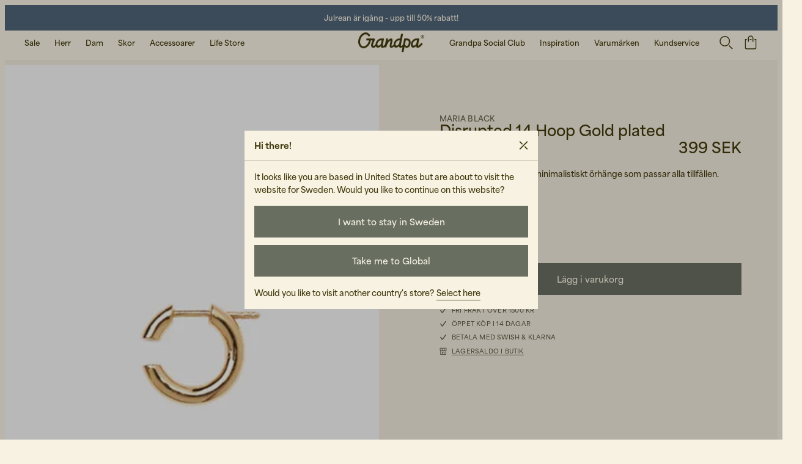

--- FILE ---
content_type: text/html; charset=utf-8
request_url: https://www.grandpastore.com/se/disrupted-14-hoop-gold-plated-silver
body_size: 27888
content:
<!doctype html><html lang="sv-se"><head><meta charset="utf-8"/><meta name="viewport" content="width=device-width,initial-scale=1"/><link rel="apple-touch-icon" sizes="180x180" href="/site-selector/assets/favicons/apple-touch-icon.png"/><link rel="icon" type="image/png" sizes="32x32" href="/site-selector/assets/favicons/favicon-32x32.png"/><link rel="icon" type="image/png" sizes="16x16" href="/site-selector/assets/favicons/favicon-16x16.png"/><link rel="manifest" crossorigin="use-credentials" href="/site-selector/assets/favicons/site.webmanifest"/><link rel="mask-icon" href="/site-selector/assets/favicons/safari-pinned-tab.svg" color="#423a0d"/><link rel="shortcut icon" href="/site-selector/assets/favicons/favicon.ico"/><meta name="msapplication-TileColor" content="#f8f2e3"/><meta name="msapplication-config" content="/site-selector/assets/favicons/browserconfig.xml"/><meta name="theme-color" content="#ffffff"/><link rel="alternate" href="https://www.grandpastore.com/" hreflang="x-default"/><link rel="stylesheet" href="https://use.typekit.net/pgb7wpc.css"/><link href="/static/js/560.5655759d.js" rel="preload" as="script" /><link href="/static/js/main.2d4edd09.js" rel="preload" as="script" /><link href="/static/js/426.13915012.chunk.js" rel="preload" as="script" /><link href="/static/js/794.a19a258f.chunk.js" rel="preload" as="script" /><link href="/static/js/Product.4669081a.chunk.js" rel="preload" as="script" /><link href="/static/js/sv_se-json.716d90d5.chunk.js" rel="preload" as="script" /><link href="https://api.grandpastore.com" crossorigin="" rel="preconnect" /><link href="https://www.googletagmanager.com" crossorigin rel="preconnect" /><link href="https://www.google-analytics.com" crossorigin rel="preconnect" /><title data-react-helmet="true">Disrupted 14 Hoop Gold plated Silver från Maria Black | Grandpa</title><meta data-react-helmet="true" name="google-site-verification" content="sTif9J2ZToI0yhQkIuxdlO1xuOjYg4iklTRSJ0XcWEc"/><meta data-react-helmet="true" name="google-site-verification" content="hR3X9RCTt1dR3s7GFkL46QvANm3ybeWh3Y_5K0xpP0A"/><meta data-react-helmet="true" name="robots" content="index, follow"/><meta data-react-helmet="true" name="viewport" content="width=device-width, initial-scale=1"/><meta data-react-helmet="true" name="description" content="Disrupted Earring är ett minimalistiskt örhänge som passar alla tillfällen."/><meta data-react-helmet="true" property="twitter:title" content="Disrupted 14 Hoop Gold plated Silver från Maria Black | Grandpa"/><meta data-react-helmet="true" property="twitter:description" content="Disrupted Earring är ett minimalistiskt örhänge som passar alla tillfällen."/><meta data-react-helmet="true" property="twitter:image" content="https://image.grandpastore.com/product-images/2574_af04540e89-112127-original.jpg?q=70&amp;w=1200&amp;auto=format"/><meta data-react-helmet="true" property="og:type" content="Product"/><meta data-react-helmet="true" property="og:title" content="Disrupted 14 Hoop Gold plated Silver från Maria Black | Grandpa"/><meta data-react-helmet="true" property="og:description" content="Disrupted Earring är ett minimalistiskt örhänge som passar alla tillfällen."/><meta data-react-helmet="true" property="og:image" content="https://image.grandpastore.com/product-images/2574_af04540e89-112127-original.jpg?q=70&amp;w=1200&amp;auto=format"/><meta data-react-helmet="true" property="og:url" content="https://www.grandpastore.com/se/disrupted-14-hoop-gold-plated-silver"/><meta data-react-helmet="true" property="og:locale" content="sv_SE"/><meta data-react-helmet="true" property="og:price:amount" content="399.00"/><meta data-react-helmet="true" property="og:price:currency" content="SEK"/><meta data-react-helmet="true" property="product:brand" content="Maria Black"/><meta data-react-helmet="true" property="product:availability" content="in stock"/><meta data-react-helmet="true" property="product:locale" content="sv_SE"/><meta data-react-helmet="true" property="product:price:amount" content="399.00"/><meta data-react-helmet="true" property="product:price:currency" content="SEK"/><link data-react-helmet="true" crossOrigin="true" rel="preload" href="/static/media/AreaNormal-Bold.be79e43c65705500b81c.woff2" as="font"/><link data-react-helmet="true" crossOrigin="true" rel="preload" href="/static/media/AreaNormal-Black.5ced7cb2f2bbb048d33f.woff2" as="font"/><link data-react-helmet="true" crossOrigin="true" rel="preload" href="/static/media/BrownLLWeb-Bold.df1516e673f397039170.woff2" as="font"/><link data-react-helmet="true" rel="alternate" href="https://www.grandpastore.com/se/disrupted-14-hoop-gold-plated-silver" hrefLang="sv-se"/><link data-react-helmet="true" rel="alternate" href="https://www.grandpastore.com/en/disrupted-14-hoop-gold-plated-silver" hrefLang="en-us"/><link data-react-helmet="true" rel="alternate" href="https://www.grandpastore.com/eu/disrupted-14-hoop-gold-plated-silver" hrefLang="en"/><link data-react-helmet="true" rel="alternate" href="https://www.grandpastore.com/nl/disrupted-14-hoop-gold-plated-silver" hrefLang="en-nl"/><link data-react-helmet="true" rel="alternate" href="https://www.grandpastore.com/fi/disrupted-14-hoop-gold-plated-silver" hrefLang="en-fi"/><link data-react-helmet="true" rel="alternate" href="https://www.grandpastore.com/dk/disrupted-14-hoop-gold-plated-silver" hrefLang="en-dk"/><link data-react-helmet="true" rel="alternate" href="https://www.grandpastore.com/uk/disrupted-14-hoop-gold-plated-silver" hrefLang="en-gb"/><link data-react-helmet="true" rel="canonical" href="https://www.grandpastore.com/se/disrupted-14-hoop-gold-plated-silver"/><style data-react-helmet="true" type="text/css">@font-face{font-family:Area;font-style:normal;font-weight:700;font-display: swap;src: url('/static/media/AreaNormal-Bold.be79e43c65705500b81c.woff2') format('woff2'),url('/static/media/AreaNormal-Bold.5adf9f8015e151822fc4.woff') format('woff');}
@font-face{font-family:Area;font-style:normal;font-weight:900;font-display: swap;src: url('/static/media/AreaNormal-Black.5ced7cb2f2bbb048d33f.woff2') format('woff2'),url('/static/media/AreaNormal-Black.993ee3bd0ba9eda0d15e.woff') format('woff');}
@font-face{font-family:Brown;font-style:normal;font-weight:700;font-display: swap;src: url('/static/media/BrownLLWeb-Bold.df1516e673f397039170.woff2') format('woff2'),url('/static/media/BrownLLWeb-Bold.f3f9f5b333f1bd14d71f.woff') format('woff');}
</style><script data-react-helmet="true" type="application/ld+json">{
  "@context": "http://schema.org",
  "@type": "Product",
  "name": "Disrupted 14 Hoop Gold plated Silver Gold plated Silver ",
  "productID": "5712071606788",
  "gtin13": "5712071606788",
  "sku": "112127130112127OS",
  "url": "https://www.grandpastore.com/se/disrupted-14-hoop-gold-plated-silver",
  "image": [
    "https://image.grandpastore.com/product-images/2574_af04540e89-112127-original.jpg",
    "https://image.grandpastore.com/product-images/2574_8113f3b138-disrupted14-original.jpg"
  ],
  "description": "Disrupted Earring är ett minimalistiskt örhänge som passar alla tillfällen.",
  "brand": {
    "@type": "Brand",
    "name": "Maria Black"
  },
  "itemCondition": "https://schema.org/NewCondition",
  "offers": {
    "@type": "Offer",
    "name": "Disrupted 14 Hoop Gold plated Silver Gold plated Silver  OS",
    "url": "https://www.grandpastore.com/se/disrupted-14-hoop-gold-plated-silver",
    "price": 399,
    "priceCurrency": "SEK",
    "priceValidUntil": "2027-01-20",
    "itemCondition": "https://schema.org/NewCondition",
    "availability": "https://schema.org/InStock",
    "seller": {
      "@type": "Organization"
    }
  },
  "material": ", "
}</script><style type="text/css" data-chunk="main">
/*! nouislider - 14.7.0 - 4/6/2021 */.noUi-target,.noUi-target *{-webkit-touch-callout:none;-webkit-tap-highlight-color:rgba(0,0,0,0);box-sizing:border-box;touch-action:none;-webkit-user-select:none;user-select:none}.noUi-target{position:relative}.noUi-base,.noUi-connects{height:100%;position:relative;width:100%;z-index:1}.noUi-connects{overflow:hidden;z-index:0}.noUi-connect,.noUi-origin{position:absolute;right:0;top:0;-ms-transform-origin:0 0;-webkit-transform-origin:0 0;transform-origin:0 0;-webkit-transform-style:preserve-3d;-webkit-transform-style:flat;transform-style:flat;will-change:transform;z-index:1}.noUi-connect{height:100%;width:100%}.noUi-origin{height:10%;width:10%}.noUi-txt-dir-rtl.noUi-horizontal .noUi-origin{left:0;right:auto}.noUi-vertical .noUi-origin{width:0}.noUi-horizontal .noUi-origin{height:0}.noUi-handle{-webkit-backface-visibility:hidden;backface-visibility:hidden;position:absolute}.noUi-touch-area{height:100%;width:100%}.noUi-state-tap .noUi-connect,.noUi-state-tap .noUi-origin{transition:-webkit-transform .3s;transition:transform .3s;transition:transform .3s,-webkit-transform .3s}.noUi-state-drag *{cursor:inherit!important}.noUi-horizontal{height:18px}.noUi-horizontal .noUi-handle{height:28px;right:-17px;top:-6px;width:34px}.noUi-vertical{width:18px}.noUi-vertical .noUi-handle{height:34px;right:-6px;top:-17px;width:28px}.noUi-txt-dir-rtl.noUi-horizontal .noUi-handle{left:-17px;right:auto}.noUi-target{background:#fafafa;border:1px solid #d3d3d3;border-radius:4px;box-shadow:inset 0 1px 1px #f0f0f0,0 3px 6px -5px #bbb}.noUi-connects{border-radius:3px}.noUi-connect{background:#3fb8af}.noUi-draggable{cursor:ew-resize}.noUi-vertical .noUi-draggable{cursor:ns-resize}.noUi-handle{background:#fff;border:1px solid #d9d9d9;border-radius:3px;box-shadow:inset 0 0 1px #fff,inset 0 1px 7px #ebebeb,0 3px 6px -3px #bbb;cursor:default}.noUi-active{box-shadow:inset 0 0 1px #fff,inset 0 1px 7px #ddd,0 3px 6px -3px #bbb}.noUi-handle:after,.noUi-handle:before{background:#e8e7e6;content:"";display:block;height:14px;left:14px;position:absolute;top:6px;width:1px}.noUi-handle:after{left:17px}.noUi-vertical .noUi-handle:after,.noUi-vertical .noUi-handle:before{height:1px;left:6px;top:14px;width:14px}.noUi-vertical .noUi-handle:after{top:17px}[disabled] .noUi-connect{background:#b8b8b8}[disabled] .noUi-handle,[disabled].noUi-handle,[disabled].noUi-target{cursor:not-allowed}.noUi-pips,.noUi-pips *{box-sizing:border-box}.noUi-pips{color:#999;position:absolute}.noUi-value{position:absolute;text-align:center;white-space:nowrap}.noUi-value-sub{color:#ccc;font-size:10px}.noUi-marker{background:#ccc;position:absolute}.noUi-marker-large,.noUi-marker-sub{background:#aaa}.noUi-pips-horizontal{height:80px;left:0;padding:10px 0;top:100%;width:100%}.noUi-value-horizontal{-webkit-transform:translate(-50%,50%);transform:translate(-50%,50%)}.noUi-rtl .noUi-value-horizontal{-webkit-transform:translate(50%,50%);transform:translate(50%,50%)}.noUi-marker-horizontal.noUi-marker{height:5px;margin-left:-1px;width:2px}.noUi-marker-horizontal.noUi-marker-sub{height:10px}.noUi-marker-horizontal.noUi-marker-large{height:15px}.noUi-pips-vertical{height:100%;left:100%;padding:0 10px;top:0}.noUi-value-vertical{padding-left:25px;-webkit-transform:translateY(-50%);transform:translateY(-50%)}.noUi-rtl .noUi-value-vertical{-webkit-transform:translateY(50%);transform:translateY(50%)}.noUi-marker-vertical.noUi-marker{height:2px;margin-top:-1px;width:5px}.noUi-marker-vertical.noUi-marker-sub{width:10px}.noUi-marker-vertical.noUi-marker-large{width:15px}.noUi-tooltip{background:#fff;border:1px solid #d9d9d9;border-radius:3px;color:#000;display:block;padding:5px;position:absolute;text-align:center;white-space:nowrap}.noUi-horizontal .noUi-tooltip{bottom:120%;left:50%;-webkit-transform:translate(-50%);transform:translate(-50%)}.noUi-vertical .noUi-tooltip{right:120%;top:50%;-webkit-transform:translateY(-50%);transform:translateY(-50%)}.noUi-horizontal .noUi-origin>.noUi-tooltip{bottom:10px;left:auto;-webkit-transform:translate(50%);transform:translate(50%)}.noUi-vertical .noUi-origin>.noUi-tooltip{right:28px;top:auto;-webkit-transform:translateY(-18px);transform:translateY(-18px)}*,:after,:before{background-repeat:no-repeat;box-sizing:border-box}:after,:before{text-decoration:inherit;vertical-align:inherit}:where(:root){-webkit-tap-highlight-color:transparent;-webkit-text-size-adjust:100%;cursor:default;line-height:1.5;overflow-wrap:break-word;tab-size:4}:where(body){margin:0}:where(h1){font-size:2em;margin:.67em 0}:where(dl,ol,ul) :where(dl,ol,ul){margin:0}:where(hr){color:inherit;height:0}:where(nav) :where(ol,ul){list-style-type:none;padding:0}:where(nav li):before{content:"\200B";float:left}:where(pre){font-family:monospace,monospace;font-size:1em;overflow:auto}:where(abbr[title]){text-decoration:underline;-webkit-text-decoration:underline dotted;text-decoration:underline dotted}:where(b,strong){font-weight:bolder}:where(code,kbd,samp){font-family:monospace,monospace;font-size:1em}:where(small){font-size:80%}:where(audio,canvas,iframe,img,svg,video){vertical-align:middle}:where(iframe){border-style:none}:where(svg:not([fill])){fill:currentColor}:where(table){border-collapse:collapse;border-color:inherit;text-indent:0}:where(button,input,select){margin:0}:where(button,[type=button i],[type=reset i],[type=submit i]){-webkit-appearance:button}:where(fieldset){border:1px solid #a0a0a0}:where(progress){vertical-align:initial}:where(textarea){margin:0;resize:vertical}:where([type=search i]){-webkit-appearance:textfield;outline-offset:-2px}::-webkit-inner-spin-button,::-webkit-outer-spin-button{height:auto}::-webkit-input-placeholder{color:inherit;opacity:.54}::-webkit-search-decoration{-webkit-appearance:none}::-webkit-file-upload-button{-webkit-appearance:button;font:inherit}:where(dialog){background-color:#fff;border:solid;color:#000;height:-moz-fit-content;height:-webkit-fit-content;height:fit-content;left:0;margin:auto;padding:1em;position:absolute;right:0;width:-moz-fit-content;width:-webkit-fit-content;width:fit-content}:where(dialog:not([open])){display:none}:where(details>summary:first-of-type){display:list-item}:where([aria-busy=true i]){cursor:progress}:where([aria-controls]){cursor:pointer}:where([aria-disabled=true i],[disabled]){cursor:not-allowed}:where([aria-hidden=false i][hidden]){display:inline;display:initial}:where([aria-hidden=false i][hidden]:not(:focus)){clip:rect(0,0,0,0);position:absolute}
/*# sourceMappingURL=main.1f8330ee.css.map*/
</style>
<style type="text/css" data-chunk="Product">
#testfreaks-reviews{background:#f8f2e3}@media only screen and (min-width:64.0625em){#testfreaks-reviews{padding:64px 0!important;width:100%!important}.testfreaks-reviews{margin:0 auto;width:68%}}
/*# sourceMappingURL=Product.f47622fd.chunk.css.map*/
</style><script>window.__APPLICATION_LOCALE_KEY__="sv_se";</script><script>window.__SERVER_RENDER_BREAKPOINT__={"breakpointLabel":"smDesktop","breakpointIndex":4};</script><style data-emotion-css="0 rb5ro8 dslsxf 1mivz7f 1clpxpn d7srfd ugaikc 1xn81oi 1b2xjtg 14gmtqm 1usgl42 1qt3lor 1ax4b7e ovytum 1yqh6at 19or6ro 1ba5542 g7qxk2 1d78uqm vp5ak8 1gn33z0 1tgpd1z 1ycqhdm 1m0u0j1 1rtxlt9 18b8vnz 9i60o1 86z55k 1x4n1ao 1kiva6o me4yxs 1hkr8rl 14ov7kh 1pz2rxf guvavr 1o2m2jo 1vr8bhw 1p68ro9 1cie71w y2n8ke wvvojg 1s982ss k0uxp2 ssqfmv zxymbt 1jqe0y7 awm1cq qto6r3 1b3jdae e1wu6o 17x01b1 1ipab66 ram62u 1kdx5b7 qoev2i 3599ck 1a681ya vr3xjy 3da9qk rz1d4z 5holen 1wuh1cw xhwy9e md3wnv ga3hc8 1nhwa7l 1x0ie0p faw2jr ore11y lb3as9 fzs62d 1t4z64q 1pa7wes v4kzs5 1r4tt2o 1gyfzju 1vr7vlw baf9xk 17vxl0k 1ope295 1g5io97 4ikosh 1k6hyml 15dkjti fy1gxs 16duz2a 1eoxi5y mdng5c 1t8nn9p 8t2cyh 13qb7z9 1azbrmd 1wnpybt 1povu0j 1kcjtj2 14gz5g7 jlpj2j cnsfua okw5v7 1fm9a9p w11xop co7fpf 1p07gmw 1avksga 12p5piu 1qiij8n 17jgmls 1x6zc9p 1hggtk3 s1s5r6 1603xkj mfp8vr 1l7rr9p 1h82jh5 10yffwl 7qw46u 970y0x 11unmla huwqew mhwnxm 1mpjkv9 ndmu0y 19aigcq 1i035o7 1s5qv9q 17sqdwg ll2lgz 7j8njh">*{box-sizing:border-box;}html{height:100vh;font-size:62.5%;}body{-webkit-font-smoothing:antialiased;-moz-osx-font-smoothing:grayscale;overflow-x:hidden;background-color:#F8F2E3;}#root{height:100%;}::-ms-clear{display:none;}:root{--adyen-sdk-text-caption-font-size:1.4rem;--adyen-sdk-text-body-font-size:1.6rem;--adyen-sdk-text-subtitle-font-size:1.6rem;--adyen-sdk-text-title-font-size:1.6rem;--adyen-sdk-text-title-l-font-size:2.4rem;--adyen-sdk-text-body-line-height:2rem;--adyen-sdk-text-subtitle-line-height:2.6rem;--adyen-sdk-text-title-line-height:2.6rem;}.css-dslsxf{background-color:#F0EADB;}.css-1mivz7f{display:-webkit-box;display:-webkit-flex;display:-ms-flexbox;display:flex;-webkit-box-pack:center;-webkit-justify-content:center;-ms-flex-pack:center;justify-content:center;-webkit-align-items:center;-webkit-box-align:center;-ms-flex-align:center;align-items:center;height:42px;position:relative;z-index:540;background-color:#516577;}.css-1mivz7f #sizeChartContent{width:100%;margin:0 auto;text-align:center;}.css-1mivz7f .banner-text{white-space:nowrap;text-align:center;}.css-1clpxpn{position:relative;height:unset;width:100%;padding-left:16px;padding-right:16px;overflow:hidden;}@media screen and (min-width:36.9375em){.css-1clpxpn{padding-left:24px;padding-right:24px;}}@media screen and (min-width:64.0625em){.css-1clpxpn{padding-left:40px;padding-right:40px;}}.css-d7srfd{height:100%;width:100%;-webkit-align-items:center;-webkit-box-align:center;-ms-flex-align:center;align-items:center;padding-bottom:17px;padding-right:false;box-sizing:content-box;-webkit-overflow-scrolling:touch;pointer-events:initial;overflow-x:auto;overflow-y:hidden;-webkit-flex-direction:row;-ms-flex-direction:row;flex-direction:row;-webkit-box-pack:start;-webkit-justify-content:flex-start;-ms-flex-pack:start;justify-content:flex-start;-webkit-align-items:center;-webkit-box-align:center;-ms-flex-align:center;align-items:center;}@media all and (-ms-high-contrast:none),(-ms-high-contrast:active),(-webkit-min-device-pixel-ratio:0),(min--moz-device-pixel-ratio:0){.css-d7srfd{-ms-overflow-style:none;-webkit-scrollbar-width:none;-moz-scrollbar-width:none;-ms-scrollbar-width:none;scrollbar-width:none;padding-bottom:unset;}.css-d7srfd::-webkit-scrollbar{display:none;}}.css-ugaikc{position:absolute;top:0;bottom:0;left:0;height:100%;width:100px;-webkit-transition:opacity 0.2s linear;transition:opacity 0.2s linear;background:linear-gradient(90deg,rgba(81,101,119,0.8) 0%,rgba(81,101,119,0) 100%);opacity:0;pointer-events:none;z-index:2;}.css-1xn81oi{font-family:'Area';font-style:normal;font-size:12px;font-weight:700;line-height:100%;-webkit-letter-spacing:0;-moz-letter-spacing:0;-ms-letter-spacing:0;letter-spacing:0;text-transform:normal;color:#F8F2E3;}.css-1b2xjtg{color:#423A0D;font-family:'Area';font-style:normal;font-size:20px;font-weight:700;line-height:100%;-webkit-letter-spacing:0;-moz-letter-spacing:0;-ms-letter-spacing:0;letter-spacing:0;text-transform:normal;position:relative;display:inline-block;-webkit-text-decoration:none;text-decoration:none;cursor:pointer;color:#423A0D;-webkit-transition:color 150ms cubic-bezier(.4,0,.6,1);transition:color 150ms cubic-bezier(.4,0,.6,1);color:#423A0D;color:inherit;font-size:inherit;}.css-1b2xjtg::after{display:block;content:'';position:absolute;bottom:-2px;left:0;width:100%;height:1px;background-color:currentColor;}@media (min-width:64.0625em){.css-1b2xjtg:hover{color:#817C61;}.css-1b2xjtg:hover::after{-webkit-animation:hoverTextLink 800ms cubic-bezier(.4,0,.6,1);animation:hoverTextLink 800ms cubic-bezier(.4,0,.6,1);}}@-webkit-keyframes hoverTextLink{0%{-webkit-transform:scale3d(1,1,1);-ms-transform:scale3d(1,1,1);transform:scale3d(1,1,1);-webkit-transform-origin:100% 50%;-ms-transform-origin:100% 50%;transform-origin:100% 50%;}50%{-webkit-transform:scale3d(0,1,1);-ms-transform:scale3d(0,1,1);transform:scale3d(0,1,1);-webkit-transform-origin:100% 50%;-ms-transform-origin:100% 50%;transform-origin:100% 50%;}50.1%{-webkit-transform:scale3d(0,1,1);-ms-transform:scale3d(0,1,1);transform:scale3d(0,1,1);-webkit-transform-origin:0% 50%;-ms-transform-origin:0% 50%;transform-origin:0% 50%;}100%{-webkit-transform:scale3d(1,1,1);-ms-transform:scale3d(1,1,1);transform:scale3d(1,1,1);-webkit-transform-origin:0% 50%;-ms-transform-origin:0% 50%;transform-origin:0% 50%;}}@keyframes hoverTextLink{0%{-webkit-transform:scale3d(1,1,1);-ms-transform:scale3d(1,1,1);transform:scale3d(1,1,1);-webkit-transform-origin:100% 50%;-ms-transform-origin:100% 50%;transform-origin:100% 50%;}50%{-webkit-transform:scale3d(0,1,1);-ms-transform:scale3d(0,1,1);transform:scale3d(0,1,1);-webkit-transform-origin:100% 50%;-ms-transform-origin:100% 50%;transform-origin:100% 50%;}50.1%{-webkit-transform:scale3d(0,1,1);-ms-transform:scale3d(0,1,1);transform:scale3d(0,1,1);-webkit-transform-origin:0% 50%;-ms-transform-origin:0% 50%;transform-origin:0% 50%;}100%{-webkit-transform:scale3d(1,1,1);-ms-transform:scale3d(1,1,1);transform:scale3d(1,1,1);-webkit-transform-origin:0% 50%;-ms-transform-origin:0% 50%;transform-origin:0% 50%;}}@-webkit-keyframes noUnderlinehoverTextLink{0%{-webkit-transform:scale3d(0,1,1);-ms-transform:scale3d(0,1,1);transform:scale3d(0,1,1);-webkit-transform-origin:0% 50%;-ms-transform-origin:0% 50%;transform-origin:0% 50%;}100%{-webkit-transform:scale3d(1,1,1);-ms-transform:scale3d(1,1,1);transform:scale3d(1,1,1);-webkit-transform-origin:0% 50%;-ms-transform-origin:0% 50%;transform-origin:0% 50%;}}@keyframes noUnderlinehoverTextLink{0%{-webkit-transform:scale3d(0,1,1);-ms-transform:scale3d(0,1,1);transform:scale3d(0,1,1);-webkit-transform-origin:0% 50%;-ms-transform-origin:0% 50%;transform-origin:0% 50%;}100%{-webkit-transform:scale3d(1,1,1);-ms-transform:scale3d(1,1,1);transform:scale3d(1,1,1);-webkit-transform-origin:0% 50%;-ms-transform-origin:0% 50%;transform-origin:0% 50%;}}.css-1b2xjtg:hover{color:inherit;}.css-14gmtqm{position:absolute;top:0;bottom:0;right:0;height:100%;width:100px;-webkit-transition:opacity 0.2s linear;transition:opacity 0.2s linear;background:linear-gradient(-90deg,rgba(81,101,119,0.8) 0%,rgba(81,101,119,0) 100%);opacity:1;pointer-events:none;z-index:2;}.css-1usgl42{top:42px;position:absolute;background-color:#F8F2E3;color:#423A0D;width:100vw;height:56px;left:0;display:-webkit-box;display:-webkit-flex;display:-ms-flexbox;display:flex;-webkit-align-items:center;-webkit-box-align:center;-ms-flex-align:center;align-items:center;z-index:520;-webkit-transition:background 150ms cubic-bezier(.4,0,.6,1);transition:background 150ms cubic-bezier(.4,0,.6,1);-webkit-transform-style:preserve-3d;-ms-transform-style:preserve-3d;transform-style:preserve-3d;}@media screen and (min-width:36.9375em){.css-1usgl42{height:56px;}}.css-1usgl42 path,.css-1usgl42 span{stroke:currentColor;-webkit-transition:150ms cubic-bezier(.4,0,.6,1);transition:150ms cubic-bezier(.4,0,.6,1);}.css-1qt3lor{padding-left:16px;padding-right:16px;position:relative;display:-webkit-box;display:-webkit-flex;display:-ms-flexbox;display:flex;-webkit-align-items:center;-webkit-box-align:center;-ms-flex-align:center;align-items:center;-webkit-box-pack:justify;-webkit-justify-content:space-between;-ms-flex-pack:justify;justify-content:space-between;width:inherit;height:100%;}@media screen and (min-width:36.9375em){.css-1qt3lor{padding-left:24px;padding-right:24px;}}@media screen and (min-width:64.0625em){.css-1qt3lor{padding-left:40px;padding-right:40px;}}.css-1ax4b7e{position:absolute;left:16px;top:50%;-webkit-transform:translate3d(0,-50%,0);-ms-transform:translate3d(0,-50%,0);transform:translate3d(0,-50%,0);color:inherit;-webkit-transition:-webkit-transform 150ms cubic-bezier(.4,0,.6,1);-webkit-transition:transform 150ms cubic-bezier(.4,0,.6,1);transition:transform 150ms cubic-bezier(.4,0,.6,1);}@media (min-width:36.9375em){.css-1ax4b7e{left:24px;}}@media (min-width:75.0625em){.css-1ax4b7e{left:50%;-webkit-transform:translate3d(-50%,-50%,0);-ms-transform:translate3d(-50%,-50%,0);transform:translate3d(-50%,-50%,0);}}.css-ovytum{width:auto;height:33px;}@media screen and (min-width:75.0625em){.css-ovytum{height:31.7px;}}.css-1yqh6at{stroke:none;}.css-19or6ro{width:100%;margin-left:auto;margin-right:0;display:-webkit-box;display:-webkit-flex;display:-ms-flexbox;display:flex;-webkit-align-items:center;-webkit-box-align:center;-ms-flex-align:center;align-items:center;-webkit-box-pack:end;-webkit-justify-content:flex-end;-ms-flex-pack:end;justify-content:flex-end;margin-left:32px;}@media screen and (min-width:64.0625em){.css-19or6ro{margin-right:-16px;}}@media screen and (min-width:75.0625em){.css-19or6ro{width:-webkit-fit-content;width:-moz-fit-content;width:fit-content;margin-left:32px;margin-right:0;}}.css-19or6ro .search-button{margin-right:0;}.css-19or6ro .basket-button{margin-left:16px;}.css-19or6ro .menu-button{margin-left:16px;}.css-19or6ro button{height:24px;width:24px;}.css-1ba5542{display:-webkit-box;display:-webkit-flex;display:-ms-flexbox;display:flex;-webkit-align-items:center;-webkit-box-align:center;-ms-flex-align:center;align-items:center;cursor:pointer;line-height:0;margin-right:24px;border:none;outline:none;box-shadow:none;padding:0;color:inherit;background-color:transparent;}.css-1ba5542 > span{display:none;}@media (min-width:75.0625em){.css-1ba5542 > span{display:block;}}.css-g7qxk2{width:24px;height:24px;}.css-1d78uqm{stroke:currentColor;}.css-vp5ak8{display:-webkit-box;display:-webkit-flex;display:-ms-flexbox;display:flex;-webkit-align-items:center;-webkit-box-align:center;-ms-flex-align:center;align-items:center;-webkit-box-pack:center;-webkit-justify-content:center;-ms-flex-pack:center;justify-content:center;position:relative;cursor:pointer;border:none;outline:none;box-shadow:none;padding:0;color:inherit;background-color:transparent;margin-top:-2px;}.css-1gn33z0{width:24px;height:23px;}.css-1tgpd1z{stroke:#423A0D;}.css-1ycqhdm{color:currentColor;height:26px;width:24px;display:block;position:relative;width:40px;height:100%;cursor:pointer;border:none;outline:none;box-shadow:none;padding:0;color:inherit;background-color:transparent;}@media screen and (min-width:75.0625em){.css-1ycqhdm{display:none;}}.css-1ycqhdm::before,.css-1ycqhdm::after{content:'';width:20px;height:1.5px;position:absolute;left:2px;background-color:currentColor;-webkit-transition:all 150ms cubic-bezier(.4,0,.6,1);transition:all 150ms cubic-bezier(.4,0,.6,1);will-change:transform;}.css-1ycqhdm::before{-webkit-transform:translateY(-5px);-ms-transform:translateY(-5px);transform:translateY(-5px);}.css-1ycqhdm::after{-webkit-transform:translateY(5px);-ms-transform:translateY(5px);transform:translateY(5px);}.css-1m0u0j1{height:100vh;display:none;}@media (min-width:75.0625em){.css-1m0u0j1{position:fixed;top:0;left:0;right:0;display:block;width:200vw;background:rgba(0,0,0,0.25);box-shadow:0px 0px 16px rgba(0,0,0,0.04);visibility:hidden;opacity:0;-webkit-transition:all 300ms;transition:all 300ms;z-index:517;}}.css-1rtxlt9{width:100%;margin-left:auto;margin-right:auto;min-height:80vh;margin-top:56px;}.css-18b8vnz{width:100%;display:grid;grid-template-columns:repeat(12,1fr);grid-row-gap:normal;-webkit-column-gap:16px;column-gap:16px;padding-left:16px;padding-right:16px;}@media screen and (min-width:36.9375em){.css-18b8vnz{-webkit-column-gap:16px;column-gap:16px;padding-left:24px;padding-right:24px;}}@media screen and (min-width:64.0625em){.css-18b8vnz{-webkit-column-gap:40px;column-gap:40px;padding-left:40px;padding-right:40px;}}.css-9i60o1{color:#F8F2E3;background-color:#423A0D;padding:79px 0 56px;}@media (min-width:90.0625em){.css-9i60o1{padding:56px 0 5%;}}.css-9i60o1 a{color:inherit;}.css-86z55k{grid-column:1 / 3;}.css-1x4n1ao{font-family:'Area';font-style:normal;font-size:14px;font-weight:700;line-height:100%;-webkit-letter-spacing:0.02em;-moz-letter-spacing:0.02em;-ms-letter-spacing:0.02em;letter-spacing:0.02em;text-transform:uppercase;color:#D7CD9A;margin-top:0;margin-bottom:20px;}.css-1kiva6o{padding:0;margin:0;list-style:none;}.css-me4yxs{color:#423A0D;font-family:'Area';font-style:normal;font-size:14px;font-weight:700;line-height:140%;-webkit-letter-spacing:0;-moz-letter-spacing:0;-ms-letter-spacing:0;letter-spacing:0;text-transform:normal;margin-bottom:10px;position:relative;display:inline-block;-webkit-text-decoration:none;text-decoration:none;cursor:pointer;color:#423A0D;-webkit-transition:color 150ms cubic-bezier(.4,0,.6,1);transition:color 150ms cubic-bezier(.4,0,.6,1);}.css-me4yxs::after{display:block;content:'';position:absolute;bottom:-2px;left:0;width:100%;height:1px;background-color:currentColor;-webkit-transform:scale3d(0,1,1);-ms-transform:scale3d(0,1,1);transform:scale3d(0,1,1);-webkit-transform-origin:100% 50%;-ms-transform-origin:100% 50%;transform-origin:100% 50%;}.css-me4yxs::after transition:all 400ms cubic-bezier(.4,0,.6,1) background-color:function(e){return:e.hoverColor;}@media (min-width:64.0625em){.css-me4yxs:hover{color:#D7CD9A;}.css-me4yxs:hover::after{-webkit-animation:noUnderlinehoverTextLink 400ms cubic-bezier(.4,0,.6,1);animation:noUnderlinehoverTextLink 400ms cubic-bezier(.4,0,.6,1);-webkit-transform:scale3d(1,1,1);-ms-transform:scale3d(1,1,1);transform:scale3d(1,1,1);}}@-webkit-keyframes hoverTextLink{0%{-webkit-transform:scale3d(1,1,1);-ms-transform:scale3d(1,1,1);transform:scale3d(1,1,1);-webkit-transform-origin:100% 50%;-ms-transform-origin:100% 50%;transform-origin:100% 50%;}50%{-webkit-transform:scale3d(0,1,1);-ms-transform:scale3d(0,1,1);transform:scale3d(0,1,1);-webkit-transform-origin:100% 50%;-ms-transform-origin:100% 50%;transform-origin:100% 50%;}50.1%{-webkit-transform:scale3d(0,1,1);-ms-transform:scale3d(0,1,1);transform:scale3d(0,1,1);-webkit-transform-origin:0% 50%;-ms-transform-origin:0% 50%;transform-origin:0% 50%;}100%{-webkit-transform:scale3d(1,1,1);-ms-transform:scale3d(1,1,1);transform:scale3d(1,1,1);-webkit-transform-origin:0% 50%;-ms-transform-origin:0% 50%;transform-origin:0% 50%;}}@keyframes hoverTextLink{0%{-webkit-transform:scale3d(1,1,1);-ms-transform:scale3d(1,1,1);transform:scale3d(1,1,1);-webkit-transform-origin:100% 50%;-ms-transform-origin:100% 50%;transform-origin:100% 50%;}50%{-webkit-transform:scale3d(0,1,1);-ms-transform:scale3d(0,1,1);transform:scale3d(0,1,1);-webkit-transform-origin:100% 50%;-ms-transform-origin:100% 50%;transform-origin:100% 50%;}50.1%{-webkit-transform:scale3d(0,1,1);-ms-transform:scale3d(0,1,1);transform:scale3d(0,1,1);-webkit-transform-origin:0% 50%;-ms-transform-origin:0% 50%;transform-origin:0% 50%;}100%{-webkit-transform:scale3d(1,1,1);-ms-transform:scale3d(1,1,1);transform:scale3d(1,1,1);-webkit-transform-origin:0% 50%;-ms-transform-origin:0% 50%;transform-origin:0% 50%;}}@-webkit-keyframes noUnderlinehoverTextLink{0%{-webkit-transform:scale3d(0,1,1);-ms-transform:scale3d(0,1,1);transform:scale3d(0,1,1);-webkit-transform-origin:0% 50%;-ms-transform-origin:0% 50%;transform-origin:0% 50%;}100%{-webkit-transform:scale3d(1,1,1);-ms-transform:scale3d(1,1,1);transform:scale3d(1,1,1);-webkit-transform-origin:0% 50%;-ms-transform-origin:0% 50%;transform-origin:0% 50%;}}@keyframes noUnderlinehoverTextLink{0%{-webkit-transform:scale3d(0,1,1);-ms-transform:scale3d(0,1,1);transform:scale3d(0,1,1);-webkit-transform-origin:0% 50%;-ms-transform-origin:0% 50%;transform-origin:0% 50%;}100%{-webkit-transform:scale3d(1,1,1);-ms-transform:scale3d(1,1,1);transform:scale3d(1,1,1);-webkit-transform-origin:0% 50%;-ms-transform-origin:0% 50%;transform-origin:0% 50%;}}.css-1hkr8rl{grid-column:3 / 5;}.css-14ov7kh{grid-column:5 / 7;}.css-1pz2rxf{grid-column:7 / 13;}.css-guvavr{position:absolute;right:0;top:0;}.css-1o2m2jo{object-fit:contain;width:auto;height:60px;-webkit-user-select:none;-moz-user-select:none;-ms-user-select:none;user-select:none;-webkit-user-drag:none;-moz-user-drag:none;-ms-user-drag:none;user-drag:none;color:transparent;}.css-1o2m2jo:not([src]){visibility:hidden;position:absolute;}.css-1vr8bhw{width:100%;}.css-1p68ro9{font-family:'Area';font-style:normal;font-size:14px;font-weight:700;line-height:100%;-webkit-letter-spacing:0.02em;-moz-letter-spacing:0.02em;-ms-letter-spacing:0.02em;letter-spacing:0.02em;text-transform:uppercase;color:#D7CD9A;margin-bottom:12px;margin-top:0;}.css-1cie71w{font-family:'Area';font-style:normal;font-size:12px;font-weight:700;line-height:120%;-webkit-letter-spacing:0;-moz-letter-spacing:0;-ms-letter-spacing:0;letter-spacing:0;text-transform:normal;width:75%;margin-bottom:0;margin-top:0;color:#F8F2E3;}.css-y2n8ke{display:-webkit-box;display:-webkit-flex;display:-ms-flexbox;display:flex;position:relative;display:inline-block;width:100%;margin-top:42px;}@media (min-width:64.0625em){.css-y2n8ke{margin-top:50px;}}.css-y2n8ke input:focus ~ label,.css-y2n8ke input:valid ~ label,.css-y2n8ke input:not(:placeholder-shown) ~ label{color:#D7CD9A;bottom:calc(100% + 8px);font-size:12px;line-height:1;}.css-wvvojg{border-bottom:1px solid #C8C1B0;position:relative;}.css-1s982ss{color:#F8F2E3;font-family:'Area';font-style:normal;font-size:16px;font-weight:700;line-height:140%;-webkit-letter-spacing:0;-moz-letter-spacing:0;-ms-letter-spacing:0;letter-spacing:0;text-transform:normal;width:calc(100% - 30px);background:transparent;box-shadow:none;border-radius:0;outline:0;opacity:1;padding-bottom:8px;line-height:1;border:0;}@media (min-width:64.0625em){.css-1s982ss{width:100%;font-family:'Area';font-style:normal;font-size:14px;font-weight:700;line-height:140%;-webkit-letter-spacing:0;-moz-letter-spacing:0;-ms-letter-spacing:0;letter-spacing:0;text-transform:normal;}}.css-1s982ss::-ms-clear{display:none;}.css-1s982ss::-webkit-input-placeholder{opacity:0;}.css-1s982ss::-moz-placeholder{opacity:0;}.css-1s982ss:-moz-placeholder{opacity:0;}.css-1s982ss:-ms-input-placeholder{opacity:0;}.css-k0uxp2{color:#F8F2E3;font-family:'Area';font-style:normal;font-size:14px;font-weight:700;line-height:140%;-webkit-letter-spacing:0;-moz-letter-spacing:0;-ms-letter-spacing:0;letter-spacing:0;text-transform:normal;position:absolute;left:0;padding-right:80px;-webkit-transition:all 150ms cubic-bezier(.4,0,.6,1);transition:all 150ms cubic-bezier(.4,0,.6,1);cursor:text;-webkit-user-select:none;-moz-user-select:none;-ms-user-select:none;user-select:none;pointer-events:none;bottom:12px;line-height:1;}.css-ssqfmv{margin-top:15px;}.css-zxymbt{color:#F8F2E3;display:-webkit-inline-box;display:-webkit-inline-flex;display:-ms-inline-flexbox;display:inline-flex;-webkit-align-items:center;-webkit-box-align:center;-ms-flex-align:center;align-items:center;cursor:pointer;position:relative;width:-webkit-fit-content;width:-moz-fit-content;width:fit-content;color:#F8F2E3;}.css-zxymbt *{line-height:1 !important;}.css-zxymbt input:checked ~ span::after,.css-zxymbt input:hover ~ span::after{opacity:1;}.css-zxymbt p,.css-zxymbt a{font-size:1.4rem !important;}.css-1jqe0y7{position:absolute;top:0;left:0;opacity:0;cursor:pointer;height:0;width:0;}.css-awm1cq{color:#F8F2E3;font-family:'Area';font-style:normal;font-size:13px;font-weight:700;line-height:165%;-webkit-letter-spacing:0;-moz-letter-spacing:0;-ms-letter-spacing:0;letter-spacing:0;text-transform:normal;border:1px solid #F8F2E3;height:16px;width:16px;min-width:16px;background:transparent;-webkit-transition:background 0.2s linear;transition:background 0.2s linear;cursor:pointer;border-radius:50%;display:-webkit-box;display:-webkit-flex;display:-ms-flexbox;display:flex;-webkit-align-items:center;-webkit-box-align:center;-ms-flex-align:center;align-items:center;-webkit-box-pack:center;-webkit-justify-content:center;-ms-flex-pack:center;justify-content:center;}.css-awm1cq::after{background-color:#F8F2E3;border-radius:50%;content:'';display:inline-block;-webkit-transition:opacity 150ms cubic-bezier(.4,0,.6,1);transition:opacity 150ms cubic-bezier(.4,0,.6,1);height:8px;width:8px;opacity:0;}.css-qto6r3{color:#F8F2E3;margin:0;-webkit-user-select:'none';-moz-user-select:'none';-ms-user-select:'none';user-select:'none';margin:0 0 0 8px;color:#F8F2E3;font-family:'Area';font-style:normal;font-size:13px;font-weight:700;line-height:165%;-webkit-letter-spacing:0;-moz-letter-spacing:0;-ms-letter-spacing:0;letter-spacing:0;text-transform:normal;}.css-qto6r3 a{color:inherit;}.css-1b3jdae{display:none;display:none;background:none;color:inherit;border:none;padding:6.5px 0 5.5px 6.5px;font:inherit;cursor:pointer;outline:inherit;position:absolute;top:0;bottom:auto;right:0;-webkit-align-items:center;-webkit-box-align:center;-ms-flex-align:center;align-items:center;}.css-1b3jdae span{opacity:0;height:0px;width:0px;}@media (min-width:64.0625em){.css-1b3jdae{padding:0;top:41px;}.css-1b3jdae span{opacity:1;height:auto;width:auto;}}.css-e1wu6o{font-family:'Area';font-style:normal;font-size:13px;font-weight:700;line-height:165%;-webkit-letter-spacing:0;-moz-letter-spacing:0;-ms-letter-spacing:0;letter-spacing:0;text-transform:normal;margin-bottom:0;margin-top:0;color:#F8F2E3;}.css-17x01b1{width:16px;height:14px;margin-left:8px;}.css-1ipab66{stroke:#F8F2E3;}.css-ram62u{-webkit-align-items:flex-end;-webkit-box-align:flex-end;-ms-flex-align:flex-end;align-items:flex-end;width:100%;display:grid;grid-template-columns:repeat(12,1fr);grid-row-gap:normal;-webkit-column-gap:16px;column-gap:16px;padding-left:16px;padding-right:16px;}@media screen and (min-width:36.9375em){.css-ram62u{-webkit-column-gap:16px;column-gap:16px;padding-left:24px;padding-right:24px;}}@media screen and (min-width:64.0625em){.css-ram62u{-webkit-column-gap:40px;column-gap:40px;padding-left:40px;padding-right:40px;}}.css-1kdx5b7{grid-column:1 / 3;display:-webkit-box;display:-webkit-flex;display:-ms-flexbox;display:flex;-webkit-align-items:flex-end;-webkit-box-align:flex-end;-ms-flex-align:flex-end;align-items:flex-end;}.css-qoev2i{font-family:'Area';font-style:normal;font-size:14px;font-weight:700;line-height:100%;-webkit-letter-spacing:0.02em;-moz-letter-spacing:0.02em;-ms-letter-spacing:0.02em;letter-spacing:0.02em;text-transform:uppercase;color:#F8F2E3;margin:0;white-space:pre;}.css-3599ck{grid-column:3 / 5;display:-webkit-box;display:-webkit-flex;display:-ms-flexbox;display:flex;-webkit-align-items:flex-end;-webkit-box-align:flex-end;-ms-flex-align:flex-end;align-items:flex-end;}.css-1a681ya{display:-webkit-box;display:-webkit-flex;display:-ms-flexbox;display:flex;grid-gap:20px;}.css-vr3xjy{object-fit:contain;width:24px;height:24px;color:currentColor;-webkit-user-select:none;-moz-user-select:none;-ms-user-select:none;user-select:none;-webkit-user-drag:none;-moz-user-drag:none;-ms-user-drag:none;user-drag:none;color:transparent;}.css-vr3xjy:not([src]){visibility:hidden;position:absolute;}.css-3da9qk{-webkit-clip:rect(0 0 0 0);clip:rect(0 0 0 0);-webkit-clip-path:inset(50%);clip-path:inset(50%);height:1px;overflow:hidden;position:absolute;white-space:nowrap;width:1px;}.css-rz1d4z{grid-column:5 / 7;display:-webkit-box;display:-webkit-flex;display:-ms-flexbox;display:flex;-webkit-align-items:flex-end;-webkit-box-align:flex-end;-ms-flex-align:flex-end;align-items:flex-end;}.css-5holen{display:-webkit-box;display:-webkit-flex;display:-ms-flexbox;display:flex;-webkit-align-items:center;-webkit-box-align:center;-ms-flex-align:center;align-items:center;}.css-5holen:hover a{color:#D7CD9A;}.css-5holen:hover svg path{fill:#D7CD9A;}.css-1wuh1cw{width:18px;height:18px;margin-right:12px;}.css-md3wnv{-webkit-text-decoration:none;text-decoration:none;display:block;font-family:'Area';font-style:normal;font-size:14px;font-weight:700;line-height:100%;-webkit-letter-spacing:0.02em;-moz-letter-spacing:0.02em;-ms-letter-spacing:0.02em;letter-spacing:0.02em;text-transform:uppercase;color:#F8F2E3;}.css-ga3hc8{grid-column:7 / 13;height:81%;}.css-1nhwa7l{width:100%;height:auto;}body #imbox-container .zoid-outlet{bottom:125px !important;right:0px !important;}body #imbox-container iframe:nth-of-type(1){bottom:125px !important;right:0px !important;}@media (min-width:64.0625em){body #imbox-container .zoid-outlet{bottom:75px !important;right:10px !important;}body #imbox-container iframe:nth-of-type(1){bottom:75px !important;right:10px !important;}}.css-faw2jr{position:relative;}.css-faw2jr::before{display:block;content:'';width:100%;pointer-events:none;}@media (min-width:0em){.css-faw2jr::before{padding-bottom:150%;}}.css-faw2jr > div{position:absolute;top:0;bottom:0;left:0;right:0;width:100%;height:100%;}.css-ore11y{box-sizing:content-box;padding-right:16px;margin:0 auto;padding:20px 16px 30px;display:-webkit-box;display:-webkit-flex;display:-ms-flexbox;display:flex;-webkit-flex-direction:column;-ms-flex-direction:column;flex-direction:column;}@media (min-width:64.0625em){.css-ore11y{padding:6.4vw 32px 5vw;max-width:494px;}}.css-lb3as9{display:-webkit-box;display:-webkit-flex;display:-ms-flexbox;display:flex;-webkit-box-pack:justify;-webkit-justify-content:space-between;-ms-flex-pack:justify;justify-content:space-between;margin-bottom:24px;grid-gap:24px;}@media (min-width:64.0625em){.css-lb3as9{margin:0 0 18px;}}.css-fzs62d{display:-webkit-box;display:-webkit-flex;display:-ms-flexbox;display:flex;grid-gap:6px;-webkit-flex-direction:column-reverse;-ms-flex-direction:column-reverse;flex-direction:column-reverse;-webkit-align-items:flex-start;-webkit-box-align:flex-start;-ms-flex-align:flex-start;align-items:flex-start;}.css-1t4z64q{margin-top:0;margin-bottom:0;color:#423A0D;font-family:'Area';font-style:normal;font-size:20px;font-weight:700;line-height:140%;-webkit-letter-spacing:0;-moz-letter-spacing:0;-ms-letter-spacing:0;letter-spacing:0;text-transform:normal;}@media screen and (min-width:64.0625em){.css-1t4z64q{font-family:'Area';font-style:normal;font-size:24px;font-weight:700;line-height:120%;-webkit-letter-spacing:0;-moz-letter-spacing:0;-ms-letter-spacing:0;letter-spacing:0;text-transform:normal;}}.css-1pa7wes{color:#67634D;font-family:'Area';font-style:normal;font-size:12px;font-weight:700;line-height:100%;-webkit-letter-spacing:0.02em;-moz-letter-spacing:0.02em;-ms-letter-spacing:0.02em;letter-spacing:0.02em;text-transform:uppercase;margin-top:0;margin-bottom:0;position:relative;display:inline-block;-webkit-text-decoration:none;text-decoration:none;cursor:pointer;color:#67634D;-webkit-transition:color 150ms cubic-bezier(.4,0,.6,1);transition:color 150ms cubic-bezier(.4,0,.6,1);}.css-1pa7wes::after{display:block;content:'';position:absolute;bottom:-2px;left:0;width:100%;height:1px;background-color:currentColor;-webkit-transform:scale3d(0,1,1);-ms-transform:scale3d(0,1,1);transform:scale3d(0,1,1);-webkit-transform-origin:100% 50%;-ms-transform-origin:100% 50%;transform-origin:100% 50%;}.css-1pa7wes::after transition:all 400ms cubic-bezier(.4,0,.6,1) background-color:function(e){return:e.hoverColor;}@media (min-width:64.0625em){.css-1pa7wes:hover{color:#817C61;}.css-1pa7wes:hover::after{-webkit-animation:noUnderlinehoverTextLink 400ms cubic-bezier(.4,0,.6,1);animation:noUnderlinehoverTextLink 400ms cubic-bezier(.4,0,.6,1);-webkit-transform:scale3d(1,1,1);-ms-transform:scale3d(1,1,1);transform:scale3d(1,1,1);}}@-webkit-keyframes hoverTextLink{0%{-webkit-transform:scale3d(1,1,1);-ms-transform:scale3d(1,1,1);transform:scale3d(1,1,1);-webkit-transform-origin:100% 50%;-ms-transform-origin:100% 50%;transform-origin:100% 50%;}50%{-webkit-transform:scale3d(0,1,1);-ms-transform:scale3d(0,1,1);transform:scale3d(0,1,1);-webkit-transform-origin:100% 50%;-ms-transform-origin:100% 50%;transform-origin:100% 50%;}50.1%{-webkit-transform:scale3d(0,1,1);-ms-transform:scale3d(0,1,1);transform:scale3d(0,1,1);-webkit-transform-origin:0% 50%;-ms-transform-origin:0% 50%;transform-origin:0% 50%;}100%{-webkit-transform:scale3d(1,1,1);-ms-transform:scale3d(1,1,1);transform:scale3d(1,1,1);-webkit-transform-origin:0% 50%;-ms-transform-origin:0% 50%;transform-origin:0% 50%;}}@keyframes hoverTextLink{0%{-webkit-transform:scale3d(1,1,1);-ms-transform:scale3d(1,1,1);transform:scale3d(1,1,1);-webkit-transform-origin:100% 50%;-ms-transform-origin:100% 50%;transform-origin:100% 50%;}50%{-webkit-transform:scale3d(0,1,1);-ms-transform:scale3d(0,1,1);transform:scale3d(0,1,1);-webkit-transform-origin:100% 50%;-ms-transform-origin:100% 50%;transform-origin:100% 50%;}50.1%{-webkit-transform:scale3d(0,1,1);-ms-transform:scale3d(0,1,1);transform:scale3d(0,1,1);-webkit-transform-origin:0% 50%;-ms-transform-origin:0% 50%;transform-origin:0% 50%;}100%{-webkit-transform:scale3d(1,1,1);-ms-transform:scale3d(1,1,1);transform:scale3d(1,1,1);-webkit-transform-origin:0% 50%;-ms-transform-origin:0% 50%;transform-origin:0% 50%;}}@-webkit-keyframes noUnderlinehoverTextLink{0%{-webkit-transform:scale3d(0,1,1);-ms-transform:scale3d(0,1,1);transform:scale3d(0,1,1);-webkit-transform-origin:0% 50%;-ms-transform-origin:0% 50%;transform-origin:0% 50%;}100%{-webkit-transform:scale3d(1,1,1);-ms-transform:scale3d(1,1,1);transform:scale3d(1,1,1);-webkit-transform-origin:0% 50%;-ms-transform-origin:0% 50%;transform-origin:0% 50%;}}@keyframes noUnderlinehoverTextLink{0%{-webkit-transform:scale3d(0,1,1);-ms-transform:scale3d(0,1,1);transform:scale3d(0,1,1);-webkit-transform-origin:0% 50%;-ms-transform-origin:0% 50%;transform-origin:0% 50%;}100%{-webkit-transform:scale3d(1,1,1);-ms-transform:scale3d(1,1,1);transform:scale3d(1,1,1);-webkit-transform-origin:0% 50%;-ms-transform-origin:0% 50%;transform-origin:0% 50%;}}.css-v4kzs5{display:-webkit-box;display:-webkit-flex;display:-ms-flexbox;display:flex;-webkit-flex-direction:column;-ms-flex-direction:column;flex-direction:column;-webkit-box-pack:end;-webkit-justify-content:flex-end;-ms-flex-pack:end;justify-content:flex-end;grid-gap:2px;position:relative;text-align:right;margin:0;}@media (min-width:64.0625em){.css-v4kzs5{grid-gap:4px;}}.css-1r4tt2o{max-height:276px;overflow-y:hidden;margin-bottom:12px;}.css-1r4tt2o a{font-family:'Area';font-style:normal;font-size:12px;font-weight:700;line-height:100%;-webkit-letter-spacing:0.02em;-moz-letter-spacing:0.02em;-ms-letter-spacing:0.02em;letter-spacing:0.02em;text-transform:uppercase;color:#423A0D;position:relative;display:inline-block;line-height:1.6;-webkit-text-decoration:none;text-decoration:none;cursor:pointer;}.css-1r4tt2o a::after{display:block;content:'';position:absolute;bottom:0;left:0;width:100%;height:1px;background-color:currentColor;}@media (hover:hover),(-ms-high-contrast:none){.css-1r4tt2o a:hover{color:#817C61;}.css-1r4tt2o a:hover::after{-webkit-animation:hoverTextLink 800ms cubic-bezier(.4,0,.6,1);animation:hoverTextLink 800ms cubic-bezier(.4,0,.6,1);}}@-webkit-keyframes hoverTextLink{0%{-webkit-transform:scale3d(1,1,1);-ms-transform:scale3d(1,1,1);transform:scale3d(1,1,1);-webkit-transform-origin:100% 50%;-ms-transform-origin:100% 50%;transform-origin:100% 50%;}50%{-webkit-transform:scale3d(0,1,1);-ms-transform:scale3d(0,1,1);transform:scale3d(0,1,1);-webkit-transform-origin:100% 50%;-ms-transform-origin:100% 50%;transform-origin:100% 50%;}50.1%{-webkit-transform:scale3d(0,1,1);-ms-transform:scale3d(0,1,1);transform:scale3d(0,1,1);-webkit-transform-origin:0% 50%;-ms-transform-origin:0% 50%;transform-origin:0% 50%;}100%{-webkit-transform:scale3d(1,1,1);-ms-transform:scale3d(1,1,1);transform:scale3d(1,1,1);-webkit-transform-origin:0% 50%;-ms-transform-origin:0% 50%;transform-origin:0% 50%;}}@keyframes hoverTextLink{0%{-webkit-transform:scale3d(1,1,1);-ms-transform:scale3d(1,1,1);transform:scale3d(1,1,1);-webkit-transform-origin:100% 50%;-ms-transform-origin:100% 50%;transform-origin:100% 50%;}50%{-webkit-transform:scale3d(0,1,1);-ms-transform:scale3d(0,1,1);transform:scale3d(0,1,1);-webkit-transform-origin:100% 50%;-ms-transform-origin:100% 50%;transform-origin:100% 50%;}50.1%{-webkit-transform:scale3d(0,1,1);-ms-transform:scale3d(0,1,1);transform:scale3d(0,1,1);-webkit-transform-origin:0% 50%;-ms-transform-origin:0% 50%;transform-origin:0% 50%;}100%{-webkit-transform:scale3d(1,1,1);-ms-transform:scale3d(1,1,1);transform:scale3d(1,1,1);-webkit-transform-origin:0% 50%;-ms-transform-origin:0% 50%;transform-origin:0% 50%;}}.css-1gyfzju{font-family:'Area';font-style:normal;font-size:13px;font-weight:700;line-height:165%;-webkit-letter-spacing:0;-moz-letter-spacing:0;-ms-letter-spacing:0;letter-spacing:0;text-transform:normal;margin-top:0;margin-bottom:0;color:#423A0D;}.css-1vr7vlw{margin-bottom:28px;}.css-baf9xk{margin-bottom:24px;}.css-17vxl0k{display:-webkit-box;display:-webkit-flex;display:-ms-flexbox;display:flex;}.css-1ope295{font-family:'Area';font-style:normal;font-size:12px;font-weight:700;line-height:100%;-webkit-letter-spacing:0;-moz-letter-spacing:0;-ms-letter-spacing:0;letter-spacing:0;text-transform:normal;margin-top:0;margin-bottom:12px;color:#423A0D;white-space:pre;}.css-1g5io97{font-family:'Area';font-style:normal;font-size:12px;font-weight:700;line-height:100%;-webkit-letter-spacing:0;-moz-letter-spacing:0;-ms-letter-spacing:0;letter-spacing:0;text-transform:normal;margin-top:0;margin-bottom:12px;margin-left:4px;color:#67634D;}.css-4ikosh{display:-webkit-box;display:-webkit-flex;display:-ms-flexbox;display:flex;grid-gap:12px;}.css-1k6hyml{display:-webkit-box;display:-webkit-flex;display:-ms-flexbox;display:flex;-webkit-align-items:center;-webkit-box-align:center;-ms-flex-align:center;align-items:center;-webkit-box-pack:center;-webkit-justify-content:center;-ms-flex-pack:center;justify-content:center;position:relative;width:32px;height:32px;}@media (min-width:64.0625em){.css-1k6hyml{width:24px;height:24px;}}.css-15dkjti{position:absolute;left:0;top:0;}.css-fy1gxs{display:-webkit-box;display:-webkit-flex;display:-ms-flexbox;display:flex;-webkit-box-pack:justify;-webkit-justify-content:space-between;-ms-flex-pack:justify;justify-content:space-between;-webkit-align-items:center;-webkit-box-align:center;-ms-flex-align:center;align-items:center;}.css-16duz2a{font-family:'Area';font-style:normal;font-size:12px;font-weight:700;line-height:100%;-webkit-letter-spacing:0;-moz-letter-spacing:0;-ms-letter-spacing:0;letter-spacing:0;text-transform:normal;margin-top:0;color:#423A0D;}.css-1eoxi5y{background:transparent;position:fixed;height:100vh;width:100vw;left:0;top:0;-webkit-transition:opacity 150ms cubic-bezier(.4,0,.6,1);transition:opacity 150ms cubic-bezier(.4,0,.6,1);pointer-events:none;}.css-mdng5c{position:relative;}.css-1t8nn9p{display:-webkit-box;display:-webkit-flex;display:-ms-flexbox;display:flex;}.css-8t2cyh{display:inline-block;padding:14px 16px;cursor:pointer;-webkit-user-select:none;-moz-user-select:none;-ms-user-select:none;user-select:none;outline:none;opacity:0.9;-webkit-transition:all 700ms cubic-bezier(.4,0,.6,1);transition:all 700ms cubic-bezier(.4,0,.6,1);color:#F8F2E3;text-align:left;-webkit-align-items:center;-webkit-box-align:center;-ms-flex-align:center;align-items:center;-webkit-box-pack:justify;-webkit-justify-content:space-between;-ms-flex-pack:justify;justify-content:space-between;background:#586052;border:1px solid #586052;display:-webkit-box;display:-webkit-flex;display:-ms-flexbox;display:flex;-webkit-box-pack:center;-webkit-justify-content:center;-ms-flex-pack:center;justify-content:center;-webkit-align-items:center;-webkit-box-align:center;-ms-flex-align:center;align-items:center;width:100%;overflow:hidden;position:relative;-webkit-transition:opacity 150ms cubic-bezier(.4,0,.6,1);transition:opacity 150ms cubic-bezier(.4,0,.6,1);}@media (min-width:64.0625em){.css-8t2cyh{padding:14px 16px;}}.css-8t2cyh:active{opacity:1;}@media (min-width:64.0625em){.css-8t2cyh:hover{opacity:1;}}.css-8t2cyh p{display:-webkit-box;display:-webkit-flex;display:-ms-flexbox;display:flex;-webkit-align-items:center;-webkit-box-align:center;-ms-flex-align:center;align-items:center;}.css-13qb7z9{font-family:'Area';font-style:normal;font-size:16px;font-weight:700;line-height:140%;-webkit-letter-spacing:0;-moz-letter-spacing:0;-ms-letter-spacing:0;letter-spacing:0;text-transform:normal;color:#423A0D;color:#423A0D;width:auto;}.css-1azbrmd{margin-top:12px;}@media screen and (min-width:64.0625em){.css-1azbrmd{margin-top:8px;}}.css-1wnpybt{color:#423A0D;-webkit-text-decoration:none;text-decoration:none;-webkit-transition:color 150ms cubic-bezier(.4,0,.6,1);transition:color 150ms cubic-bezier(.4,0,.6,1);width:-webkit-fit-content;width:-moz-fit-content;width:fit-content;color:#423A0D;}.css-1povu0j{display:-webkit-box;display:-webkit-flex;display:-ms-flexbox;display:flex;-webkit-align-items:center;-webkit-box-align:center;-ms-flex-align:center;align-items:center;}.css-1kcjtj2{width:12px;height:10px;margin-top:12px;margin-right:8px;}.css-14gz5g7{stroke:#67634D;}.css-jlpj2j{font-family:'Area';font-style:normal;font-size:10px;font-weight:700;line-height:100%;-webkit-letter-spacing:0.02em;-moz-letter-spacing:0.02em;-ms-letter-spacing:0.02em;letter-spacing:0.02em;text-transform:uppercase;margin-top:12px;margin-bottom:0;color:#67634D;}.css-cnsfua{display:-webkit-box;display:-webkit-flex;display:-ms-flexbox;display:flex;-webkit-align-items:center;-webkit-box-align:center;-ms-flex-align:center;align-items:center;width:auto;background-color:transparent;border:none;cursor:pointer;padding:12px 0 0;}.css-okw5v7{width:12px;height:12px;margin-right:8px;}.css-1fm9a9p{color:#67634D;font-family:'Area';font-style:normal;font-size:10px;font-weight:700;line-height:100%;-webkit-letter-spacing:0.02em;-moz-letter-spacing:0.02em;-ms-letter-spacing:0.02em;letter-spacing:0.02em;text-transform:uppercase;position:relative;display:inline-block;-webkit-text-decoration:none;text-decoration:none;cursor:pointer;color:#67634D;-webkit-transition:color 150ms cubic-bezier(.4,0,.6,1);transition:color 150ms cubic-bezier(.4,0,.6,1);}.css-1fm9a9p::after{display:block;content:'';position:absolute;bottom:-2px;left:0;width:100%;height:1px;background-color:currentColor;}@media (min-width:64.0625em){.css-1fm9a9p:hover{color:#817C61;}.css-1fm9a9p:hover::after{-webkit-animation:hoverTextLink 800ms cubic-bezier(.4,0,.6,1);animation:hoverTextLink 800ms cubic-bezier(.4,0,.6,1);}}@-webkit-keyframes hoverTextLink{0%{-webkit-transform:scale3d(1,1,1);-ms-transform:scale3d(1,1,1);transform:scale3d(1,1,1);-webkit-transform-origin:100% 50%;-ms-transform-origin:100% 50%;transform-origin:100% 50%;}50%{-webkit-transform:scale3d(0,1,1);-ms-transform:scale3d(0,1,1);transform:scale3d(0,1,1);-webkit-transform-origin:100% 50%;-ms-transform-origin:100% 50%;transform-origin:100% 50%;}50.1%{-webkit-transform:scale3d(0,1,1);-ms-transform:scale3d(0,1,1);transform:scale3d(0,1,1);-webkit-transform-origin:0% 50%;-ms-transform-origin:0% 50%;transform-origin:0% 50%;}100%{-webkit-transform:scale3d(1,1,1);-ms-transform:scale3d(1,1,1);transform:scale3d(1,1,1);-webkit-transform-origin:0% 50%;-ms-transform-origin:0% 50%;transform-origin:0% 50%;}}@keyframes hoverTextLink{0%{-webkit-transform:scale3d(1,1,1);-ms-transform:scale3d(1,1,1);transform:scale3d(1,1,1);-webkit-transform-origin:100% 50%;-ms-transform-origin:100% 50%;transform-origin:100% 50%;}50%{-webkit-transform:scale3d(0,1,1);-ms-transform:scale3d(0,1,1);transform:scale3d(0,1,1);-webkit-transform-origin:100% 50%;-ms-transform-origin:100% 50%;transform-origin:100% 50%;}50.1%{-webkit-transform:scale3d(0,1,1);-ms-transform:scale3d(0,1,1);transform:scale3d(0,1,1);-webkit-transform-origin:0% 50%;-ms-transform-origin:0% 50%;transform-origin:0% 50%;}100%{-webkit-transform:scale3d(1,1,1);-ms-transform:scale3d(1,1,1);transform:scale3d(1,1,1);-webkit-transform-origin:0% 50%;-ms-transform-origin:0% 50%;transform-origin:0% 50%;}}@-webkit-keyframes noUnderlinehoverTextLink{0%{-webkit-transform:scale3d(0,1,1);-ms-transform:scale3d(0,1,1);transform:scale3d(0,1,1);-webkit-transform-origin:0% 50%;-ms-transform-origin:0% 50%;transform-origin:0% 50%;}100%{-webkit-transform:scale3d(1,1,1);-ms-transform:scale3d(1,1,1);transform:scale3d(1,1,1);-webkit-transform-origin:0% 50%;-ms-transform-origin:0% 50%;transform-origin:0% 50%;}}@keyframes noUnderlinehoverTextLink{0%{-webkit-transform:scale3d(0,1,1);-ms-transform:scale3d(0,1,1);transform:scale3d(0,1,1);-webkit-transform-origin:0% 50%;-ms-transform-origin:0% 50%;transform-origin:0% 50%;}100%{-webkit-transform:scale3d(1,1,1);-ms-transform:scale3d(1,1,1);transform:scale3d(1,1,1);-webkit-transform-origin:0% 50%;-ms-transform-origin:0% 50%;transform-origin:0% 50%;}}.css-w11xop{background-color:#F8F2E3;padding:40px 16px;margin-bottom:32px;}@media (min-width:64.0625em){.css-w11xop{margin:8px 0 0;padding:80px 0px;}}.css-co7fpf{margin:0 auto;}@media (min-width:64.0625em){.css-co7fpf{width:68%;}}.css-1p07gmw{font-family:'Area';font-style:normal;font-size:12px;font-weight:700;line-height:100%;-webkit-letter-spacing:0.02em;-moz-letter-spacing:0.02em;-ms-letter-spacing:0.02em;letter-spacing:0.02em;text-transform:uppercase;margin-top:0;color:#67634D;}.css-1avksga a{font-family:'Area';font-style:normal;font-size:12px;font-weight:700;line-height:100%;-webkit-letter-spacing:0.02em;-moz-letter-spacing:0.02em;-ms-letter-spacing:0.02em;letter-spacing:0.02em;text-transform:uppercase;color:#423A0D;position:relative;display:inline-block;line-height:1.6;-webkit-text-decoration:none;text-decoration:none;cursor:pointer;}.css-1avksga a::after{display:block;content:'';position:absolute;bottom:0;left:0;width:100%;height:1px;background-color:currentColor;}@media (hover:hover),(-ms-high-contrast:none){.css-1avksga a:hover{color:#817C61;}.css-1avksga a:hover::after{-webkit-animation:hoverTextLink 800ms cubic-bezier(.4,0,.6,1);animation:hoverTextLink 800ms cubic-bezier(.4,0,.6,1);}}@-webkit-keyframes hoverTextLink{0%{-webkit-transform:scale3d(1,1,1);-ms-transform:scale3d(1,1,1);transform:scale3d(1,1,1);-webkit-transform-origin:100% 50%;-ms-transform-origin:100% 50%;transform-origin:100% 50%;}50%{-webkit-transform:scale3d(0,1,1);-ms-transform:scale3d(0,1,1);transform:scale3d(0,1,1);-webkit-transform-origin:100% 50%;-ms-transform-origin:100% 50%;transform-origin:100% 50%;}50.1%{-webkit-transform:scale3d(0,1,1);-ms-transform:scale3d(0,1,1);transform:scale3d(0,1,1);-webkit-transform-origin:0% 50%;-ms-transform-origin:0% 50%;transform-origin:0% 50%;}100%{-webkit-transform:scale3d(1,1,1);-ms-transform:scale3d(1,1,1);transform:scale3d(1,1,1);-webkit-transform-origin:0% 50%;-ms-transform-origin:0% 50%;transform-origin:0% 50%;}}@keyframes hoverTextLink{0%{-webkit-transform:scale3d(1,1,1);-ms-transform:scale3d(1,1,1);transform:scale3d(1,1,1);-webkit-transform-origin:100% 50%;-ms-transform-origin:100% 50%;transform-origin:100% 50%;}50%{-webkit-transform:scale3d(0,1,1);-ms-transform:scale3d(0,1,1);transform:scale3d(0,1,1);-webkit-transform-origin:100% 50%;-ms-transform-origin:100% 50%;transform-origin:100% 50%;}50.1%{-webkit-transform:scale3d(0,1,1);-ms-transform:scale3d(0,1,1);transform:scale3d(0,1,1);-webkit-transform-origin:0% 50%;-ms-transform-origin:0% 50%;transform-origin:0% 50%;}100%{-webkit-transform:scale3d(1,1,1);-ms-transform:scale3d(1,1,1);transform:scale3d(1,1,1);-webkit-transform-origin:0% 50%;-ms-transform-origin:0% 50%;transform-origin:0% 50%;}}@-webkit-keyframes noUnderlinehoverTextLink{0%{-webkit-transform:scale3d(0,1,1);-ms-transform:scale3d(0,1,1);transform:scale3d(0,1,1);-webkit-transform-origin:0% 50%;-ms-transform-origin:0% 50%;transform-origin:0% 50%;}100%{-webkit-transform:scale3d(1,1,1);-ms-transform:scale3d(1,1,1);transform:scale3d(1,1,1);-webkit-transform-origin:0% 50%;-ms-transform-origin:0% 50%;transform-origin:0% 50%;}}@keyframes noUnderlinehoverTextLink{0%{-webkit-transform:scale3d(0,1,1);-ms-transform:scale3d(0,1,1);transform:scale3d(0,1,1);-webkit-transform-origin:0% 50%;-ms-transform-origin:0% 50%;transform-origin:0% 50%;}100%{-webkit-transform:scale3d(1,1,1);-ms-transform:scale3d(1,1,1);transform:scale3d(1,1,1);-webkit-transform-origin:0% 50%;-ms-transform-origin:0% 50%;transform-origin:0% 50%;}}.css-12p5piu{font-family:'Area';font-style:normal;font-size:13px;font-weight:700;line-height:165%;-webkit-letter-spacing:0;-moz-letter-spacing:0;-ms-letter-spacing:0;letter-spacing:0;text-transform:normal;color:#423A0D;}.css-1qiij8n{height:1px;width:100%;background-color:#C8C1B0;margin:32px 0;}@media (min-width:64.0625em){.css-1qiij8n{margin:48px 0;}}.css-17jgmls{display:grid;margin-bottom:24px;}.css-17jgmls:last-of-type{margin-bottom:0;}@media (min-width:64.0625em){.css-17jgmls{grid-template-columns:183px 1fr;grid-gap:32px;}}.css-1x6zc9p{font-family:'Area';font-style:normal;font-size:12px;font-weight:700;line-height:120%;-webkit-letter-spacing:0.02em;-moz-letter-spacing:0.02em;-ms-letter-spacing:0.02em;letter-spacing:0.02em;text-transform:uppercase;color:#67634D;margin:0 0 12px;}@media screen and (min-width:64.0625em){.css-1x6zc9p{margin:0;}}.css-1hggtk3{display:-webkit-box;display:-webkit-flex;display:-ms-flexbox;display:flex;-webkit-flex-direction:column;-ms-flex-direction:column;flex-direction:column;grid-gap:8px;}.css-s1s5r6{font-family:'Area';font-style:normal;font-size:12px;font-weight:700;line-height:120%;-webkit-letter-spacing:0;-moz-letter-spacing:0;-ms-letter-spacing:0;letter-spacing:0;text-transform:normal;color:#423A0D;margin:0;}.css-1603xkj{color:#423A0D;font-family:'Area';font-style:normal;font-size:12px;font-weight:700;line-height:120%;-webkit-letter-spacing:0.02em;-moz-letter-spacing:0.02em;-ms-letter-spacing:0.02em;letter-spacing:0.02em;text-transform:uppercase;position:relative;display:inline-block;-webkit-text-decoration:none;text-decoration:none;cursor:pointer;color:#423A0D;-webkit-transition:color 150ms cubic-bezier(.4,0,.6,1);transition:color 150ms cubic-bezier(.4,0,.6,1);}.css-1603xkj::after{display:block;content:'';position:absolute;bottom:-2px;left:0;width:100%;height:1px;background-color:currentColor;}@media (min-width:64.0625em){.css-1603xkj:hover{color:#817C61;}.css-1603xkj:hover::after{-webkit-animation:hoverTextLink 800ms cubic-bezier(.4,0,.6,1);animation:hoverTextLink 800ms cubic-bezier(.4,0,.6,1);}}@-webkit-keyframes hoverTextLink{0%{-webkit-transform:scale3d(1,1,1);-ms-transform:scale3d(1,1,1);transform:scale3d(1,1,1);-webkit-transform-origin:100% 50%;-ms-transform-origin:100% 50%;transform-origin:100% 50%;}50%{-webkit-transform:scale3d(0,1,1);-ms-transform:scale3d(0,1,1);transform:scale3d(0,1,1);-webkit-transform-origin:100% 50%;-ms-transform-origin:100% 50%;transform-origin:100% 50%;}50.1%{-webkit-transform:scale3d(0,1,1);-ms-transform:scale3d(0,1,1);transform:scale3d(0,1,1);-webkit-transform-origin:0% 50%;-ms-transform-origin:0% 50%;transform-origin:0% 50%;}100%{-webkit-transform:scale3d(1,1,1);-ms-transform:scale3d(1,1,1);transform:scale3d(1,1,1);-webkit-transform-origin:0% 50%;-ms-transform-origin:0% 50%;transform-origin:0% 50%;}}@keyframes hoverTextLink{0%{-webkit-transform:scale3d(1,1,1);-ms-transform:scale3d(1,1,1);transform:scale3d(1,1,1);-webkit-transform-origin:100% 50%;-ms-transform-origin:100% 50%;transform-origin:100% 50%;}50%{-webkit-transform:scale3d(0,1,1);-ms-transform:scale3d(0,1,1);transform:scale3d(0,1,1);-webkit-transform-origin:100% 50%;-ms-transform-origin:100% 50%;transform-origin:100% 50%;}50.1%{-webkit-transform:scale3d(0,1,1);-ms-transform:scale3d(0,1,1);transform:scale3d(0,1,1);-webkit-transform-origin:0% 50%;-ms-transform-origin:0% 50%;transform-origin:0% 50%;}100%{-webkit-transform:scale3d(1,1,1);-ms-transform:scale3d(1,1,1);transform:scale3d(1,1,1);-webkit-transform-origin:0% 50%;-ms-transform-origin:0% 50%;transform-origin:0% 50%;}}@-webkit-keyframes noUnderlinehoverTextLink{0%{-webkit-transform:scale3d(0,1,1);-ms-transform:scale3d(0,1,1);transform:scale3d(0,1,1);-webkit-transform-origin:0% 50%;-ms-transform-origin:0% 50%;transform-origin:0% 50%;}100%{-webkit-transform:scale3d(1,1,1);-ms-transform:scale3d(1,1,1);transform:scale3d(1,1,1);-webkit-transform-origin:0% 50%;-ms-transform-origin:0% 50%;transform-origin:0% 50%;}}@keyframes noUnderlinehoverTextLink{0%{-webkit-transform:scale3d(0,1,1);-ms-transform:scale3d(0,1,1);transform:scale3d(0,1,1);-webkit-transform-origin:0% 50%;-ms-transform-origin:0% 50%;transform-origin:0% 50%;}100%{-webkit-transform:scale3d(1,1,1);-ms-transform:scale3d(1,1,1);transform:scale3d(1,1,1);-webkit-transform-origin:0% 50%;-ms-transform-origin:0% 50%;transform-origin:0% 50%;}}.css-mfp8vr{margin:64px 0;}@media screen and (min-width:64.0625em){.css-mfp8vr{margin:104px 0;}}.css-1l7rr9p{position:relative;margin-left:-16px;margin-right:-16px;}@media (min-width:36.9375em){.css-1l7rr9p{margin-left:-24px;margin-right:-24px;}}@media (min-width:75.0625em){.css-1l7rr9p{margin-left:-40px;margin-right:-40px;}}.css-1h82jh5{width:100%;display:grid;grid-template-columns:repeat(12,1fr);grid-row-gap:normal;-webkit-column-gap:16px;column-gap:16px;padding-left:16px;padding-right:16px;width:100%;display:grid;grid-template-columns:repeat(12,1fr);grid-row-gap:normal;-webkit-column-gap:16px;column-gap:16px;padding-left:16px;padding-right:16px;}@media screen and (min-width:36.9375em){.css-1h82jh5{-webkit-column-gap:16px;column-gap:16px;padding-left:24px;padding-right:24px;}}@media screen and (min-width:64.0625em){.css-1h82jh5{-webkit-column-gap:40px;column-gap:40px;padding-left:40px;padding-right:40px;}}@media screen and (min-width:36.9375em){.css-1h82jh5{-webkit-column-gap:16px;column-gap:16px;padding-left:24px;padding-right:24px;}}@media screen and (min-width:64.0625em){.css-1h82jh5{-webkit-column-gap:40px;column-gap:40px;padding-left:40px;padding-right:40px;}}@media (min-width:64.0625em){.css-1h82jh5{min-height:calc(100vh - 56px - 42px);}}.css-10yffwl{-webkit-order:2;-ms-flex-order:2;order:2;height:calc(100vh - 56px - 42px);top:56px;grid-column:1 / 12 span;position:-webkit-sticky;position:sticky;bottom:0;overflow-y:scroll;-ms-overflow-style:none;-webkit-scrollbar-width:none;-moz-scrollbar-width:none;-ms-scrollbar-width:none;scrollbar-width:none;}@media screen and (min-width:64.0625em){.css-10yffwl{grid-column:7 / 6 span;}}.css-10yffwl::-webkit-scrollbar{display:none;}.css-7qw46u{color:#423A0D;font-family:'Area';font-style:normal;font-size:20px;font-weight:700;line-height:140%;-webkit-letter-spacing:0;-moz-letter-spacing:0;-ms-letter-spacing:0;letter-spacing:0;text-transform:normal;color:#423A0D;white-space:pre;color:#423A0D;display:block;text-align:right;}@media screen and (min-width:64.0625em){.css-7qw46u{font-family:'Area';font-style:normal;font-size:24px;font-weight:700;line-height:120%;-webkit-letter-spacing:0;-moz-letter-spacing:0;-ms-letter-spacing:0;letter-spacing:0;text-transform:normal;}}.css-970y0x{width:14px;}.css-11unmla{width:auto;height:24px;}.css-huwqew{width:24px;}.css-mhwnxm{-webkit-order:1;-ms-flex-order:1;order:1;position:relative;grid-column:1 / 12 span;}@media screen and (min-width:64.0625em){.css-mhwnxm{grid-column:1 / 6 span;}}.css-1mpjkv9{object-fit:cover;height:100%;width:100%;max-width:100%;max-height:none;}.css-ndmu0y{position:absolute;top:16px;left:16px;display:-webkit-box;display:-webkit-flex;display:-ms-flexbox;display:flex;grid-gap:8px;}.css-ndmu0y.on-product-card{-webkit-flex-direction:column;-ms-flex-direction:column;flex-direction:column;grid-gap:4px;top:0;left:auto;right:0;margin:8px;}@media (min-width:64.0625em){.css-ndmu0y.on-product-card{grid-gap:8px;margin:12px;}}.css-19aigcq{padding-left:16px;padding-right:16px;}@media screen and (min-width:36.9375em){.css-19aigcq{padding-left:24px;padding-right:24px;}}@media screen and (min-width:64.0625em){.css-19aigcq{padding-left:40px;padding-right:40px;}}.css-1i035o7{grid-column:1 / 12 span;}.css-1s5qv9q{position:relative;display:-webkit-box;display:-webkit-flex;display:-ms-flexbox;display:flex;-webkit-flex-wrap:wrap;-ms-flex-wrap:wrap;flex-wrap:wrap;grid-gap:8px;margin:8px 0;width:100%;}.css-17sqdwg{height:auto;width:100%;object-fit:contain;-webkit-user-select:none;-moz-user-select:none;-ms-user-select:none;user-select:none;-webkit-user-drag:none;-moz-user-drag:none;-ms-user-drag:none;user-drag:none;color:transparent;}.css-17sqdwg:not([src]){visibility:hidden;position:absolute;}.css-ll2lgz{position:relative;display:-webkit-box;display:-webkit-flex;display:-ms-flexbox;display:flex;-webkit-flex-wrap:wrap;-ms-flex-wrap:wrap;flex-wrap:wrap;grid-gap:8px;margin:8px 0;width:100%;-webkit-flex-direction:column;-ms-flex-direction:column;flex-direction:column;margin:0;}.css-7j8njh{width:100%;position:relative;}.css-7j8njh::before{display:block;content:'';width:100%;pointer-events:none;}@media (min-width:0em){.css-7j8njh::before{padding-bottom:150%;}}.css-7j8njh > div{position:absolute;top:0;bottom:0;left:0;right:0;width:100%;height:100%;}</style></head><body><div id="root"><div></div><div class="css-dslsxf"><div class="css-1mivz7f"><div dragging="true" effectTriggerOffset="4" class="css-1clpxpn"><div id="sizeChartContent" vertical="0" class="css-d7srfd"><div vertical="0" class="css-ugaikc"></div><span class="banner-text css-1xn81oi"><a class="css-1b2xjtg" rel="" target="" href="/se/sale">Julrean är igång - upp till 50% rabatt!</a></span><div vertical="0" class="css-14gmtqm"></div></div></div></div><header class="css-1usgl42"><div class="css-1qt3lor"><a rel="" target="" class="css-1ax4b7e" href="/se/"><svg viewBox="0 0 857.56 251.67" alt="Grandpa Logo" xmlns="http://www.w3.org/2000/svg" class="css-ovytum"><title class="css-0"></title><path fill="#423A0D" stroke="none" stroke-width="0" d="M631.79 76.95h-34.18l-15.4 78.69c-8.15 10.83-18.79 17.71-24.3 17.71-6.59 0-4.78-7.94-1.93-22.67.03-.17.07-.36.11-.54l25.9-132.72h-25.64L544.8 76.95h-8.39c-40.22 0-67.04 33.01-73.82 59.57-1.32 5.24-2.07 10.71-2.17 16.11-.04 1.23-.04 2.45 0 3.67-8.11 10.6-18.35 17.05-23.81 17.05-10.71 0 2.28-37.31 6.36-53.42 8.74-34.5-4.29-42.98-14.2-42.98-23.58 0-45.79 29.04-47.17 30.85l6.15-30.85H362.9l-12.35 63.86v.06l-1.78 9.16c-.83 3.91-3.79 8.43-9.28 14.21l.03.23c-6.32 5.85-12.76 9.21-16.69 9.21-6.59 0-4.78-7.94-1.92-22.67 2.86-14.73 14.3-73.73 14.3-73.73h-33.86c-40.22 0-67.04 33.02-73.82 59.57-1.26 5-1.99 10.19-2.15 15.35-12.59 16.16-20.05 19.67-27.26 20.96-2.91.53-4.24-.49-4.51-.75-1.43-1.38-2.54-5.14-1.96-9.75 4.56-35.35 26.92-67.68 27.13-67.99l-9-17.38H108.14l-4.82 24.69h36.08c-1.1 6.17-2.74 12.32-4.93 18.37-7.48 20.74-20.26 38.02-36 48.65-14.57 9.84-29.85 12.65-43.03 7.9s-23.16-16.66-28.1-33.53c-5.33-18.23-4.15-39.69 3.32-60.43 7.48-20.74 20.26-38.02 36-48.65 14.57-9.84 29.85-12.65 43.03-7.89 14.01 5.05 21.54 16.9 25.4 25.96l22.14-9.42c-8.1-19.02-22.08-32.94-39.38-39.17C97.26-3.7 74.3.06 53.19 14.31 33.26 27.78 17.22 49.24 8.03 74.75c-9.2 25.5-10.54 52.26-3.78 75.35 7.15 24.44 22.43 41.99 43.03 49.41 4.04 1.46 8.17 2.48 12.37 3.08 17.17 2.46 35.33-2.22 52.29-13.68 19.93-13.46 35.97-34.93 45.17-60.43 3.14-8.71 5.36-17.61 6.66-26.53h22.25c-7.45 14.6-15.98 35.26-18.86 57.51-1.54 12.14 1.96 23.69 9.43 30.79 5.19 4.93 12.14 7.63 19.34 7.53 2.01 0 4.03-.21 5.99-.53 10.12-1.83 19.55-9.13 28.16-18.47.58 1.26 1.2 2.48 1.88 3.63 4.88 8.37 12.56 13.89 23 13.89 20.17 0 35.5-16.89 39.27-21.45.31 12.65 5.05 22.93 20.74 22.93 9.56 0 18.44-3.93 26.39-9.67l-.73 3.79h22.63c12.98-55.06 46.84-89.24 56.01-86.54 2.23.69-1.43 13.78-5.72 33.23-4.24 19.45-15.53 58.88 15.21 58.88 13.62 0 25.86-7.95 35.98-17.8.22-.22.43-.44.66-.66.51 1.07 1.05 2.1 1.64 3.09 4.88 8.38 12.56 13.89 23 13.89 20.17 0 35.49-16.88 39.27-21.45.31 12.65 5.05 22.93 20.74 22.93 9.19 0 17.74-3.62 25.45-8.99l-12.4 63.21h24.91l13.83-71.07c1.59 8.8 14.41 16.85 27.71 16.85 33.18 0 47.54-34.29 51.25-60.84 3.66-26.55-8.8-59.67-49.02-59.67m-334.59 60.63c-5.94 26.71-29.84 33.28-37.31 32.22-4.93-.69-8.9-3.97-10.81-9.49-1.38-3.97-1.64-9.11-.42-15.26.26-1.11.53-2.28.85-3.45 9.59-34.39 39.48-40.01 45.1-40.01h10.28s-2.33 11.82-7.68 35.98m235.09-.32c-5.93 26.71-29.84 33.28-37.31 32.22-4.93-.69-8.9-3.97-10.81-9.49-1.38-3.98-1.64-9.12-.42-15.26.26-1.11.53-2.28.85-3.44 9.59-34.39 39.48-40.01 45.1-40.01h10.28s-2.33 11.82-7.69 35.98m123.78-.27c-1.96 11.13-6.41 35.93-25.23 35.93-14.12 0-21.94-5.53-22.34-19.82-.04-1.1-.02-2.24.03-3.44v-.06c.05-.8.16-1.65.21-2.49 0-.53.06-1.01.16-1.54.06-.42.06-.79.1-1.22.1-.59.2-1.18.3-1.79.06-.36.12-.74.18-1.12l8-40.17h9.81c10.7 0 34.97 1.22 28.77 35.72m163.03-4.38c-13.14 19.73-37.57 40.06-40.53 38.54-2.53-1.31-.06-12.83 2.39-25.63 2.44-12.77 13.34-68.86 13.34-68.86h-33.96c-40.33 0-67.22 33.11-74.04 59.73-6.82 26.62 1.91 59.64 27.58 59.64 23.38 0 40.28-22.63 40.28-22.63s-2.91 24.12 13.96 24.12 40.21-8.78 70.04-51.32l-19.07-13.6Zm-62.87 4.52c-5.95 26.82-29.94 33.42-37.44 32.34-9.06-1.3-15.08-11.4-10.39-28.27 9.61-34.53 39.56-40.12 45.22-40.12h10.28s-2.3 11.8-7.67 36.05m79.11-85.11c1.29 0 1.93-.26 2.38-.83.26-.32.45-.83.45-1.35 0-.58-.19-1.1-.45-1.41-.45-.52-1.09-.9-2.38-.9h-3.34v4.5h3.34Zm-3.34 4.56v10.41h-5.59v-24.6h8.74c3.08 0 4.81.71 6.17 1.93 1.54 1.35 2.44 3.28 2.44 5.53 0 2.5-1.22 4.49-3.15 5.65-.45.32-.96.52-1.54.71L846.45 67h-6.1l-6.87-10.41H832Zm3.08 16.12c9.96 0 17.99-8.03 17.99-17.98s-8.03-17.99-17.99-17.99-17.99 8.03-17.99 17.99 8.03 17.98 17.99 17.98m0-40.47c12.4 0 22.48 10.09 22.48 22.48s-10.08 22.48-22.48 22.48-22.48-10.09-22.48-22.48 10.09-22.48 22.48-22.48" class="css-1yqh6at"></path></svg></a><div class="css-19or6ro"><button type="button" aria-label="Open search" class="search-button css-1ba5542"><svg viewBox="0 0 24 24" fill="none" xmlns="http://www.w3.org/2000/svg" class="css-g7qxk2"><path d="M17.48 9.72a7.76 7.76 0 1 0-15.51 0 7.76 7.76 0 0 0 15.51 0ZM16.63 16.62l5.4 5.41" stroke="currentColor" stroke-width="1.5" class="css-1d78uqm"></path></svg></button><button type="button" aria-label="open basket" class="basket-button css-vp5ak8"><svg viewBox="0 0 24 24" fill="none" xmlns="http://www.w3.org/2000/svg" class="css-1gn33z0"><path d="M15.9955 11.0002V5.40024C16.0471 4.28669 15.6554 3.19812 14.9064 2.37327C14.1574 1.54843 13.1122 1.05465 12 1.00024C10.8878 1.05465 9.84263 1.54843 9.09362 2.37327C8.34461 3.19812 7.95294 4.28669 8.00452 5.40024L8.00452 11.0002" stroke="#423A0D" stroke-width="1.5" class="css-1tgpd1z"></path><path d="M5.5 7.00024H3V20.9995C3.01733 21.5432 3.23678 22.0579 3.61087 22.4321C3.98496 22.8064 4.48361 23.0102 4.99895 22.9993H18.9821C19.5007 23.0155 20.0042 22.8141 20.3824 22.4393C20.7606 22.0645 20.9827 21.5467 21 20.9995V7.00024H18.5" stroke="#423A0D" stroke-width="1.5" class="css-1tgpd1z"></path><path d="M10.5 7.00024H13.5" stroke="#423A0D" stroke-width="1.5" class="css-1tgpd1z"></path></svg></button><button aria-label="Öppna menyn" type="button" class="menu-button css-1ycqhdm"></button></div></div></header><div class="css-1m0u0j1"></div><div class="css-1rtxlt9"><div class="css-1l7rr9p"><div class="css-1h82jh5"><div class="css-10yffwl"><div class="css-ore11y"><div class="css-lb3as9"><div class="css-fzs62d"><h1 class="css-1t4z64q">Disrupted 14 Hoop Gold plated Silver</h1><a rel="" target="" class="css-1pa7wes" href="/se/maria-black">Maria Black</a></div><p class="css-v4kzs5"><span class="css-7qw46u">399 SEK</span></p></div><div class="css-1r4tt2o"><p class="css-1gyfzju">Disrupted Earring är ett minimalistiskt örhänge som passar alla tillfällen.</p></div><div id="testfreaks-badge" class="css-1vr7vlw"></div><div class="css-baf9xk"><div class="css-17vxl0k"><p class="css-1ope295">Färg:</p><p class="css-1g5io97">Gold plated Silver </p></div><div class="css-4ikosh"><a rel="" target="" class="css-1k6hyml" href="/se/disrupted-14-hoop-gold-plated-silver"><img alt="Disrupted 14 Hoop Gold plated Silver" title="Disrupted 14 Hoop Gold plated Silver" style="border-radius:50%;overflow:hidden" src="https://grandpa.centracdn.net/client/dynamic/attributes/gold-13_3444.jpg?q=80&amp;w=24&amp;auto=format" sizes="24px" objectfit="contain" class="css-970y0x"/><div class="css-15dkjti"><svg viewBox="0 0 24 24" fill="none" xmlns="http://www.w3.org/2000/svg" class="css-11unmla"><title class="css-0"></title><circle cx="12" cy="12" r="11.25" stroke="#423A0D" stroke-width="1.5" class="css-0"></circle></svg></div></a><a rel="" target="" class="css-1k6hyml" href="/se/disrupted-14-hoop-silver"><img alt="Disrupted 14 Hoop Gold plated Silver" title="Disrupted 14 Hoop Gold plated Silver" style="border-radius:50%;overflow:hidden" src="https://grandpa.centracdn.net/client/dynamic/attributes/silver-14_2227.jpg?q=80&amp;w=34&amp;auto=format" sizes="34px" objectfit="contain" class="css-huwqew"/></a></div></div><div class="css-fy1gxs"><p class="css-16duz2a">Storlek<!-- -->:</p></div><div class="css-1eoxi5y"></div><div class="css-mdng5c"><div class="css-1t8nn9p"><button class="css-8t2cyh"><span class="css-13qb7z9"><span class="css-1xn81oi">Välj storlek</span></span></button></div></div><div class="css-1azbrmd"><a rel="" target="" class="css-1wnpybt" href="/se/kundservice/leverans"><div class="css-1povu0j"><svg viewBox="0 0 12 10" fill="none" xmlns="http://www.w3.org/2000/svg" class="css-1kcjtj2"><path d="M10.5 1 5.05 8.76a.6.6 0 0 1-.18.18.43.43 0 0 1-.22.06.43.43 0 0 1-.22-.06.6.6 0 0 1-.18-.18L1.5 5" stroke="#67634D" stroke-width="1.5" class="css-14gz5g7"></path></svg><p class="css-jlpj2j">Fri frakt över 1500 kr</p></div></a><a rel="" target="" class="css-1wnpybt" href="/se/kundservice/byten-och-returer"><div class="css-1povu0j"><svg viewBox="0 0 12 10" fill="none" xmlns="http://www.w3.org/2000/svg" class="css-1kcjtj2"><path d="M10.5 1 5.05 8.76a.6.6 0 0 1-.18.18.43.43 0 0 1-.22.06.43.43 0 0 1-.22-.06.6.6 0 0 1-.18-.18L1.5 5" stroke="#67634D" stroke-width="1.5" class="css-14gz5g7"></path></svg><p class="css-jlpj2j">Öppet köp i 14 dagar</p></div></a><a rel="" target="" class="css-1wnpybt" href="/se/kundservice/kopvillkor"><div class="css-1povu0j"><svg viewBox="0 0 12 10" fill="none" xmlns="http://www.w3.org/2000/svg" class="css-1kcjtj2"><path d="M10.5 1 5.05 8.76a.6.6 0 0 1-.18.18.43.43 0 0 1-.22.06.43.43 0 0 1-.22-.06.6.6 0 0 1-.18-.18L1.5 5" stroke="#67634D" stroke-width="1.5" class="css-14gz5g7"></path></svg><p class="css-jlpj2j">Betala med Swish &amp; Klarna</p></div></a><button class="css-cnsfua"><svg viewBox="0 0 16 17" fill="none" xmlns="http://www.w3.org/2000/svg" class="css-okw5v7"><g stroke="#67634D" stroke-width="1.5"><path d="M12.8412 7.75a2.8547 2.8547 0 0 0 1.4105-.3008 2.1603 2.1603 0 0 0 .9749-2.1474l-.4734-3.553H1.2468l-.4735 3.553a2.1599 2.1599 0 0 0 .975 2.1474 2.855 2.855 0 0 0 1.4105.3007h9.6824Z" class="css-xhwy9e"></path><path d="M14.0033 7.5269v8.724H1.9963v-8.724" class="css-xhwy9e"></path><path d="M10.0054 10.7656H6.0035v5.4848h4.0019v-5.4848ZM5.7545 2.0078l-.2488 5.741m4.7535-5.7418.2487 5.7411" class="css-xhwy9e"></path></g></svg><span to="" rel="" target="" class="css-1fm9a9p">Lagersaldo i butik</span></button></div></div></div><div class="css-mhwnxm"><div class="css-faw2jr"><div><img alt="Bild som visar Disrupted 14 Hoop Gold plated Silver (1 av 2)" title="Disrupted 14 Hoop Gold plated Silver" src="https://image.grandpastore.com/product-images/2574_af04540e89-112127-original.jpg?q=80&amp;w=1000&amp;auto=format" srcSet="https://image.grandpastore.com/product-images/2574_af04540e89-112127-original.jpg?q=80&amp;w=400&amp;auto=format 400w, https://image.grandpastore.com/product-images/2574_af04540e89-112127-original.jpg?q=80&amp;w=600&amp;auto=format 600w, https://image.grandpastore.com/product-images/2574_af04540e89-112127-original.jpg?q=80&amp;w=800&amp;auto=format 800w, https://image.grandpastore.com/product-images/2574_af04540e89-112127-original.jpg?q=80&amp;w=1000&amp;auto=format 1000w" sizes="(min-width: 90.0625em) 60vw, 30vw" objectfit="contain" class="css-1mpjkv9"/></div></div><div class="css-ndmu0y"></div><div class="css-w11xop"><div class="css-co7fpf"><h2 class="css-1p07gmw">Detaljer</h2><div class="css-1avksga"><p class="css-12p5piu">Material: 925 Sterling Silver
Plätering: 22K guldplätering
Innerdiameter: 13,8 mm</p></div><div class="css-1qiij8n"></div><div class="css-17jgmls"><h2 class="css-1x6zc9p">Material</h2><div class="css-1hggtk3"><p class="css-s1s5r6">Gold plated certified recycled sterling silver / Sterling silver</p></div></div><div class="css-17jgmls"><h2 class="css-1x6zc9p">Info</h2><div class="css-1hggtk3"><p class="css-s1s5r6">För att dina guldpläterade smycken ska hålla sig fina länge rekommenderar vi dig att ta av dina smycken när du till exempel duschar, diskar, tvättar händerna eller simmar. Låt hudprodukter och parfym sjunka in i huden innan du sätter på dig dina smycken.</p></div></div><div class="css-17jgmls"><h2 class="css-1x6zc9p">Kön</h2><div class="css-1hggtk3"><p class="css-s1s5r6">Female</p></div></div><div class="css-17jgmls"><h2 class="css-1x6zc9p">Art.nr</h2><div class="css-1hggtk3"><p class="css-s1s5r6">112127-130</p></div></div><div class="css-17jgmls"><h2 class="css-1x6zc9p">Skötselråd</h2><div><a rel="" target="" class="css-1603xkj" href="/se/care-guide">Läs vår care Guide</a></div></div></div></div><div class="css-1s5qv9q"><div class="css-7j8njh"><div><img title="Disrupted 14 Hoop Gold plated Silver" auto="format" fm="" loading="lazy" quality="80" class="css-17sqdwg" alt="Bild som visar Disrupted 14 Hoop Gold plated Silver (2 av 2)" srcSet="https://image.grandpastore.com/product-images/2574_8113f3b138-disrupted14-original.jpg?q=80&amp;w=600&amp;auto=format 600w, https://image.grandpastore.com/product-images/2574_8113f3b138-disrupted14-original.jpg?q=80&amp;w=800&amp;auto=format 800w, https://image.grandpastore.com/product-images/2574_8113f3b138-disrupted14-original.jpg?q=80&amp;w=1000&amp;auto=format 1000w, https://image.grandpastore.com/product-images/2574_8113f3b138-disrupted14-original.jpg?q=80&amp;w=1200&amp;auto=format 1200w" data-src="https://image.grandpastore.com/product-images/2574_8113f3b138-disrupted14-original.jpg?q=80&amp;w=1200&amp;auto=format" data-src-set="https://image.grandpastore.com/product-images/2574_8113f3b138-disrupted14-original.jpg?q=80&amp;w=600&amp;auto=format 600w, https://image.grandpastore.com/product-images/2574_8113f3b138-disrupted14-original.jpg?q=80&amp;w=800&amp;auto=format 800w, https://image.grandpastore.com/product-images/2574_8113f3b138-disrupted14-original.jpg?q=80&amp;w=1000&amp;auto=format 1000w, https://image.grandpastore.com/product-images/2574_8113f3b138-disrupted14-original.jpg?q=80&amp;w=1200&amp;auto=format 1200w" data-sizes="(min-width: 90.0625em) 30vw, 20vw"/><noscript><img height="auto" width="100%" objectFit="contain" title="Disrupted 14 Hoop Gold plated Silver" auto="format" fm="" loading="lazy" quality="80" src="https://image.grandpastore.com/product-images/2574_8113f3b138-disrupted14-original.jpg?q=80&amp;w=1200&amp;auto=format" alt="Bild som visar Disrupted 14 Hoop Gold plated Silver (2 av 2)"/></noscript></div></div></div><div class="css-ll2lgz"></div><div id="testfreaks-reviews"></div></div></div><div class="css-mfp8vr"><div class="css-19aigcq"><div class="css-1i035o7"></div></div></div></div></div><footer class="css-9i60o1"><div style="margin-bottom:125px" class="css-18b8vnz"><div class="css-86z55k"><h2 class="css-1x4n1ao"><a style="text-decoration:none" rel="" target="" href="/se/om-grandpa/vara-butiker">Våra butiker</a></h2><ul class="css-1kiva6o"><li><a rel="" target="" class="css-me4yxs" href="/se/om-grandpa/vara-butiker">Stockholm</a></li><li><a rel="" target="" class="css-me4yxs" href="/se/om-grandpa/vara-butiker">Uppsala</a></li><li><a rel="" target="" class="css-me4yxs" href="/se/om-grandpa/vara-butiker">Göteborg</a></li><li><a rel="" target="" class="css-me4yxs" href="/se/om-grandpa/vara-butiker">Malmö</a></li><li><a rel="" target="" class="css-me4yxs" href="/se/om-grandpa/vara-butiker">Stockholm Quality Outlet</a></li></ul></div><div class="css-1hkr8rl"><h2 class="css-1x4n1ao"><a style="text-decoration:none" rel="" target="" href="/se/kundservice">Kundservice</a></h2><ul class="css-1kiva6o"><li><a rel="" target="" class="css-me4yxs" href="/se/kundservice">Kontakta oss</a></li><li><a rel="" target="" class="css-me4yxs" href="/se/kundservice/faq">FAQ - Vanliga frågor</a></li><li><a rel="" target="" class="css-me4yxs" href="/se/kundservice/leverans">Leverans</a></li><li><a rel="" target="" class="css-me4yxs" href="/se/kundservice/byten-och-returer">Retur</a></li><li><a rel="" target="" class="css-me4yxs" href="/se/kundservice/reklamation">Reklamation</a></li><li><a rel="" target="" class="css-me4yxs" href="/se/care-guide">Care Guide</a></li><li><a rel="" target="" class="css-me4yxs" href="/se/kundservice/kopvillkor">Köpvillkor</a></li><li><a rel="" target="" class="css-me4yxs" href="/se/kundservice/integritetspolicy">Integritetspolicy</a></li></ul></div><div class="css-14ov7kh"><h2 class="css-1x4n1ao"><a style="text-decoration:none" rel="" target="" href="/se/om-grandpa">Grandpa</a></h2><ul class="css-1kiva6o"><li><a rel="" target="" class="css-me4yxs" href="/se/om-grandpa">Om Grandpa</a></li><li><a rel="" target="" class="css-me4yxs" href="/se/newsletter-sign-up">Grandpa Social Club</a></li><li><a rel="" target="" class="css-me4yxs" href="/se/om-grandpa/hallbarhet">Hållbarhet</a></li><li><a rel="" target="" class="css-me4yxs" href="/se/om-grandpa/kontakt">Kontakt</a></li><li><a rel="" target="" class="css-me4yxs" href="/se/om-grandpa/press">Press</a></li><li><a rel="" target="" class="css-me4yxs" href="/se/om-grandpa/lediga-tjanster">Lediga tjänster</a></li></ul></div><div style="position:relative" class="css-1pz2rxf"><div class="css-guvavr"><img auto="format" fm="" loading="lazy" quality="80" class="css-1o2m2jo" alt="" data-src="https://grandpa-production.s3.eu-west-1.amazonaws.com/2022/06/07185510/NY-Peka_till_nb.svg"/><noscript><img objectFit="contain" width="auto" height="60px" auto="format" fm="" loading="lazy" quality="80" src="https://grandpa-production.s3.eu-west-1.amazonaws.com/2022/06/07185510/NY-Peka_till_nb.svg" alt=""/></noscript></div><div class="css-1vr8bhw"><h2 class="css-1p68ro9">Grandpa Social Club</h2><p class="css-1cie71w">Bli medlem och få 10% rabatt på ditt första köp!</p><form class="css-y2n8ke"><div class="css-wvvojg"><input required="" focus="0" id="" loading="0" maxLength="75" placeholder="Skriv din e-postadress här*" type="email" class="css-1s982ss"/><label for="" class="css-k0uxp2">Skriv din e-postadress här*</label></div><div class="css-ssqfmv"><label class="css-zxymbt"><input type="checkbox" class="css-1jqe0y7" value="Jag godkänner Grandpas ,[object Object]"/><span class="css-awm1cq"></span><p class="css-qto6r3">Jag godkänner Grandpas <a class="css-1b2xjtg" rel="" target="" href="/se/kundservice/integritetspolicy">integritetspolicy</a></p></label></div><button type="submit" class="css-1b3jdae"><span class="css-e1wu6o">Följ</span><svg viewBox="0 0 28 24" fill="none" xmlns="http://www.w3.org/2000/svg" class="css-17x01b1"><path stroke="#F8F2E3" d="m16 1 10.5 10.34a.98.98 0 0 1 0 1.32L16 23M0 12h27" stroke-width="1.5" class="css-1ipab66"></path></svg></button></form></div></div></div><div class="css-ram62u"><div class="css-1kdx5b7"><p class="css-qoev2i">© GRANDPA <!-- -->2026</p></div><div class="css-3599ck"><div class="css-1a681ya"><a href="https://www.facebook.com/grandpastore/" target="_self" rel="noopener" class="css-0"><img auto="format" fm="" loading="lazy" quality="80" class="css-vr3xjy" alt="Facebook" data-src="https://grandpa-production.s3.eu-west-1.amazonaws.com/2022/12/06084619/facebook.svg"/><noscript><img objectFit="contain" width="24px" height="24px" color="currentColor" auto="format" fm="" loading="lazy" quality="80" src="https://grandpa-production.s3.eu-west-1.amazonaws.com/2022/12/06084619/facebook.svg" alt="Facebook"/></noscript><p class="css-3da9qk">Facebook</p></a><a href="https://www.instagram.com/grandpastore/" target="_self" rel="noopener" class="css-0"><img auto="format" fm="" loading="lazy" quality="80" class="css-vr3xjy" alt="Instagram" data-src="https://grandpa-production.s3.eu-west-1.amazonaws.com/2022/06/02114532/Instagram.svg"/><noscript><img objectFit="contain" width="24px" height="24px" color="currentColor" auto="format" fm="" loading="lazy" quality="80" src="https://grandpa-production.s3.eu-west-1.amazonaws.com/2022/06/02114532/Instagram.svg" alt="Instagram"/></noscript><p class="css-3da9qk">Instagram</p></a><a href="https://www.tiktok.com/@grandpastore" target="_self" rel="noopener" class="css-0"><img auto="format" fm="" loading="lazy" quality="80" class="css-vr3xjy" alt="TikTok" data-src="https://grandpa-production.s3.eu-west-1.amazonaws.com/2024/03/13135347/Tiktok.svg"/><noscript><img objectFit="contain" width="24px" height="24px" color="currentColor" auto="format" fm="" loading="lazy" quality="80" src="https://grandpa-production.s3.eu-west-1.amazonaws.com/2024/03/13135347/Tiktok.svg" alt="TikTok"/></noscript><p class="css-3da9qk">TikTok</p></a></div></div><div class="css-rz1d4z"><div class="css-5holen"><svg viewBox="0 0 20 20" fill="none" stroke="none" xmlns="http://www.w3.org/2000/svg" class="css-1wuh1cw"><path fill="#F8F2E3" fill-rule="evenodd" clip-rule="evenodd" d="M8.4.12A10.06 10.06 0 0 0 .3 12.47 10.08 10.08 0 0 0 10 20a9.97 9.97 0 0 0 10-10A10.02 10.02 0 0 0 8.4.12Zm1.19 2.87v1.85l-.7-.04c-.73-.04-2.35-.21-2.4-.25-.04-.04.32-.8.6-1.26a4.6 4.6 0 0 1 2.45-2.16c.02 0 .05.84.05 1.86Zm1.63-1.54c.45.23 1.13.9 1.49 1.46.41.64.84 1.55.75 1.6-.1.07-1.5.24-2.28.3l-.64.03V1.13l.16.07c.09.03.32.14.52.25Zm-4.26.3c-.41.49-1 1.46-1.3 2.13-.1.25-.22.45-.26.43-.04 0-.27-.07-.52-.14l-.93-.31-.5-.19.37-.33A9.76 9.76 0 0 1 7.3 1.31l-.35.43Zm7 .1c.77.37 1.55.9 2.1 1.4l.45.42-.38.15c-.51.2-1.6.52-1.63.47l-.29-.63c-.3-.7-.7-1.32-1.19-1.92l-.35-.43.35.12c.19.07.61.26.94.42ZM4.29 4.97l.87.29s-.06.32-.16.7a17.57 17.57 0 0 0-.47 3.37v.13H2.74c-1.6 0-1.78 0-1.78-.1l.09-.71c.2-1.42.72-2.7 1.55-3.87l.27-.37.28.14c.15.07.66.26 1.14.42Zm13.21-.01a9.28 9.28 0 0 1 1.52 4.25l.04.37h-3.57L15.45 9a17.7 17.7 0 0 0-.6-3.65c-.03-.08.04-.11.28-.17a12.29 12.29 0 0 0 1.98-.71c.04 0 .21.22.39.49Zm-10.18.66c.35.05.98.1 1.42.13l.79.04v3.73H5.46l.04-.6c.09-1.2.31-2.5.6-3.42.02-.05.1-.05.31-.01l.91.13Zm6.69.24c.27 1.02.51 2.6.51 3.35v.32l-2-.02-2.01-.02-.02-1.85-.01-1.85.67-.04c.7-.05 2.05-.19 2.45-.27.13-.02.26-.03.28 0 .02.01.07.19.13.38Zm-9.46 5.17a18.84 18.84 0 0 0 .53 3.48 3 3 0 0 1-.88.37c-.48.17-.99.36-1.12.43a.8.8 0 0 1-.3.09 5.87 5.87 0 0 1-.9-1.4 8.98 8.98 0 0 1-.9-3.21l-.04-.37h3.57l.04.6Zm3.94-.55h1.04v3.6l-.85.05c-.47.02-1.17.08-1.56.13-1.15.16-1.05.18-1.18-.27-.24-.87-.46-2.36-.46-3.15v-.44l.99.04c.55.02 1.46.04 2.02.04Zm6.03.26a13.72 13.72 0 0 1-.56 3.65l-.75-.1c-.81-.13-1.93-.24-2.42-.24h-.31v-3.57h4.04v.26Zm4.53-.16a10.04 10.04 0 0 1-.84 3.27 7 7 0 0 1-.98 1.55.62.62 0 0 1-.25-.06c-.27-.14-1.37-.55-1.73-.64-.35-.09-.35-.1-.22-.6.15-.51.32-1.67.4-2.66l.07-.9h1.77c.98 0 1.78.02 1.78.04ZM9.47 17c0 1.56-.02 2-.08 2-.12 0-.65-.27-.95-.5a6.2 6.2 0 0 1-1.27-1.45 9.96 9.96 0 0 1-.8-1.68c0-.09 1.93-.34 2.72-.35l.38-.01v2Zm2.7-1.87c.89.1 1.46.2 1.46.25 0 .14-.6 1.38-.86 1.77a5.06 5.06 0 0 1-1.7 1.64c-.72.34-.65.52-.65-1.79v-2l.6.04c.34.02.86.06 1.15.1Zm-6.55.92c.38.94.79 1.64 1.33 2.28l.27.31-.41-.15a9.62 9.62 0 0 1-2.98-1.85l-.45-.4.23-.12a9.23 9.23 0 0 1 1.71-.56c.08.01.17.16.3.5Zm9.87-.26c.4.13.82.28.93.34l.2.11-.53.48a9.44 9.44 0 0 1-2.9 1.77l-.4.15.26-.3a8.85 8.85 0 0 0 1.5-2.69c.05-.15.12-.13.94.14Z" class="css-xhwy9e"></path></svg><a href="https://www.grandpastore.com?clearLocation" target="_self" rel="noopener" class="css-md3wnv">SE/SEK</a></div></div><div class="css-ga3hc8"><svg viewBox="0 0 857.56 251.67" xmlns="http://www.w3.org/2000/svg" class="css-1nhwa7l"><title class="css-0"></title><path fill="#F8F2E3" stroke="none" stroke-width="0" d="M631.79 76.95h-34.18l-15.4 78.69c-8.15 10.83-18.79 17.71-24.3 17.71-6.59 0-4.78-7.94-1.93-22.67.03-.17.07-.36.11-.54l25.9-132.72h-25.64L544.8 76.95h-8.39c-40.22 0-67.04 33.01-73.82 59.57-1.32 5.24-2.07 10.71-2.17 16.11-.04 1.23-.04 2.45 0 3.67-8.11 10.6-18.35 17.05-23.81 17.05-10.71 0 2.28-37.31 6.36-53.42 8.74-34.5-4.29-42.98-14.2-42.98-23.58 0-45.79 29.04-47.17 30.85l6.15-30.85H362.9l-12.35 63.86v.06l-1.78 9.16c-.83 3.91-3.79 8.43-9.28 14.21l.03.23c-6.32 5.85-12.76 9.21-16.69 9.21-6.59 0-4.78-7.94-1.92-22.67 2.86-14.73 14.3-73.73 14.3-73.73h-33.86c-40.22 0-67.04 33.02-73.82 59.57-1.26 5-1.99 10.19-2.15 15.35-12.59 16.16-20.05 19.67-27.26 20.96-2.91.53-4.24-.49-4.51-.75-1.43-1.38-2.54-5.14-1.96-9.75 4.56-35.35 26.92-67.68 27.13-67.99l-9-17.38H108.14l-4.82 24.69h36.08c-1.1 6.17-2.74 12.32-4.93 18.37-7.48 20.74-20.26 38.02-36 48.65-14.57 9.84-29.85 12.65-43.03 7.9s-23.16-16.66-28.1-33.53c-5.33-18.23-4.15-39.69 3.32-60.43 7.48-20.74 20.26-38.02 36-48.65 14.57-9.84 29.85-12.65 43.03-7.89 14.01 5.05 21.54 16.9 25.4 25.96l22.14-9.42c-8.1-19.02-22.08-32.94-39.38-39.17C97.26-3.7 74.3.06 53.19 14.31 33.26 27.78 17.22 49.24 8.03 74.75c-9.2 25.5-10.54 52.26-3.78 75.35 7.15 24.44 22.43 41.99 43.03 49.41 4.04 1.46 8.17 2.48 12.37 3.08 17.17 2.46 35.33-2.22 52.29-13.68 19.93-13.46 35.97-34.93 45.17-60.43 3.14-8.71 5.36-17.61 6.66-26.53h22.25c-7.45 14.6-15.98 35.26-18.86 57.51-1.54 12.14 1.96 23.69 9.43 30.79 5.19 4.93 12.14 7.63 19.34 7.53 2.01 0 4.03-.21 5.99-.53 10.12-1.83 19.55-9.13 28.16-18.47.58 1.26 1.2 2.48 1.88 3.63 4.88 8.37 12.56 13.89 23 13.89 20.17 0 35.5-16.89 39.27-21.45.31 12.65 5.05 22.93 20.74 22.93 9.56 0 18.44-3.93 26.39-9.67l-.73 3.79h22.63c12.98-55.06 46.84-89.24 56.01-86.54 2.23.69-1.43 13.78-5.72 33.23-4.24 19.45-15.53 58.88 15.21 58.88 13.62 0 25.86-7.95 35.98-17.8.22-.22.43-.44.66-.66.51 1.07 1.05 2.1 1.64 3.09 4.88 8.38 12.56 13.89 23 13.89 20.17 0 35.49-16.88 39.27-21.45.31 12.65 5.05 22.93 20.74 22.93 9.19 0 17.74-3.62 25.45-8.99l-12.4 63.21h24.91l13.83-71.07c1.59 8.8 14.41 16.85 27.71 16.85 33.18 0 47.54-34.29 51.25-60.84 3.66-26.55-8.8-59.67-49.02-59.67m-334.59 60.63c-5.94 26.71-29.84 33.28-37.31 32.22-4.93-.69-8.9-3.97-10.81-9.49-1.38-3.97-1.64-9.11-.42-15.26.26-1.11.53-2.28.85-3.45 9.59-34.39 39.48-40.01 45.1-40.01h10.28s-2.33 11.82-7.68 35.98m235.09-.32c-5.93 26.71-29.84 33.28-37.31 32.22-4.93-.69-8.9-3.97-10.81-9.49-1.38-3.98-1.64-9.12-.42-15.26.26-1.11.53-2.28.85-3.44 9.59-34.39 39.48-40.01 45.1-40.01h10.28s-2.33 11.82-7.69 35.98m123.78-.27c-1.96 11.13-6.41 35.93-25.23 35.93-14.12 0-21.94-5.53-22.34-19.82-.04-1.1-.02-2.24.03-3.44v-.06c.05-.8.16-1.65.21-2.49 0-.53.06-1.01.16-1.54.06-.42.06-.79.1-1.22.1-.59.2-1.18.3-1.79.06-.36.12-.74.18-1.12l8-40.17h9.81c10.7 0 34.97 1.22 28.77 35.72m163.03-4.38c-13.14 19.73-37.57 40.06-40.53 38.54-2.53-1.31-.06-12.83 2.39-25.63 2.44-12.77 13.34-68.86 13.34-68.86h-33.96c-40.33 0-67.22 33.11-74.04 59.73-6.82 26.62 1.91 59.64 27.58 59.64 23.38 0 40.28-22.63 40.28-22.63s-2.91 24.12 13.96 24.12 40.21-8.78 70.04-51.32l-19.07-13.6Zm-62.87 4.52c-5.95 26.82-29.94 33.42-37.44 32.34-9.06-1.3-15.08-11.4-10.39-28.27 9.61-34.53 39.56-40.12 45.22-40.12h10.28s-2.3 11.8-7.67 36.05m79.11-85.11c1.29 0 1.93-.26 2.38-.83.26-.32.45-.83.45-1.35 0-.58-.19-1.1-.45-1.41-.45-.52-1.09-.9-2.38-.9h-3.34v4.5h3.34Zm-3.34 4.56v10.41h-5.59v-24.6h8.74c3.08 0 4.81.71 6.17 1.93 1.54 1.35 2.44 3.28 2.44 5.53 0 2.5-1.22 4.49-3.15 5.65-.45.32-.96.52-1.54.71L846.45 67h-6.1l-6.87-10.41H832Zm3.08 16.12c9.96 0 17.99-8.03 17.99-17.98s-8.03-17.99-17.99-17.99-17.99 8.03-17.99 17.99 8.03 17.98 17.99 17.98m0-40.47c12.4 0 22.48 10.09 22.48 22.48s-10.08 22.48-22.48 22.48-22.48-10.09-22.48-22.48 10.09-22.48 22.48-22.48" class="css-1yqh6at"></path></svg></div></div></footer><div></div></div></div><script>window.__INITIAL_PROMISES_CONTEXT__={"promises":{},"responses":{}};</script><script>window.INITIAL_DEPICT_CONTEXT={};</script><script>window.__INITIAL_STATE__="{\"application\":{\"isFetching\":false,\"applicationId\":1,\"currentHref\":\"www.grandpastore.com\u002Fse\u002Fdisrupted-14-hoop-gold-plated-silver\",\"currentPathname\":\"\u002Fse\u002Fdisrupted-14-hoop-gold-plated-silver\",\"pathBeforeStore\":\"\u002F\",\"customer\":{\"geo\":{\"ip\":\"34.244.156.172\",\"country_code\":\"US\",\"country_name\":\"United States\",\"pricelist\":\"0b1b2d35\",\"market\":\"99d3015a\",\"currency\":\"USD\"},\"primary_application\":{\"app_id\":2,\"alias_id\":2,\"url\":\"\u002F\u002Fwww.grandpastore.com\u002Fen\",\"locale\":\"en_WW\",\"path\":\"\u002Fen\",\"domain\":\"www.grandpastore.com\"}},\"applicationName\":\"Sweden (Svenska)\",\"path\":\"\u002Fse\",\"config\":{\"global_options\":[],\"options\":{\"popup\":{\"\":null,\"type\":\"disabled\",\"settings\":{\"activation\":{\"delay\":6},\"visibility\":{\"re_appear_timer\":30}},\"newsletter\":{\"\":null,\"form\":{\"\":null,\"button\":{\"label\":\"\"},\"email_input\":{\"placeholder\":\"\",\"error_message\":\"\"},\"privacy_text\":[\"\"]},\"heading\":{\"text\":\"\",\"type\":\"h2\"},\"subheading\":\"\",\"email_states\":{\"error_text\":\"\",\"success_text\":\"\"}}},\"brand_pages\":{\"\":null,\"no_result_text\":[\"\"]},\"company_data\":{\"\":null,\"organization\":{\"logo\":null,\"email\":\"\",\"address\":{\"postal_code\":\"\",\"street_address\":\"\",\"address_country\":\"\",\"address_locality\":\"\"},\"telephone\":\"\",\"company_name\":\"\",\"company_legal_name\":\"\"},\"social_medias\":false,\"contact_options\":false},\"product_page\":{\"\":null,\"usps\":[{\"usp\":\"Fri frakt över 1500 kr\",\"link\":\"\u002Fkundservice\u002Fleverans\"},{\"usp\":\"Öppet köp i 14 dagar\",\"link\":\"\u002Fkundservice\u002Fbyten-och-returer\"},{\"usp\":\"Betala med Swish & Klarna\",\"link\":\"\u002Fkundservice\u002Fkopvillkor\"}],\"product_page_links\":{\"\":null,\"brand_links\":[{\"link\":{\"url\":\"\u002Fa-part-of-the-art\",\"text\":\"A Part Of The Art\"}},{\"link\":{\"url\":\"\u002Farmor-lux\",\"text\":\"Armor Lux\"}},{\"link\":{\"url\":\"\u002Fa-part-of-the-art\",\"text\":\"A Part Of The Art\"}},{\"link\":{\"url\":\"\u002Farchivist\",\"text\":\"Archivist\"}},{\"link\":{\"url\":\"\u002Fbarebones\",\"text\":\"Barebones living\"}},{\"link\":{\"url\":\"\u002Fbirkenstock\",\"text\":\"Birkenstock\"}},{\"link\":{\"url\":\"\u002Fblankens\",\"text\":\"Blankens\"}},{\"link\":{\"url\":\"\u002Fbrixtol-textiles\",\"text\":\"Brixtol Textiles\"}},{\"link\":{\"url\":\"\u002Fcloudnola\",\"text\":\"Cloudnola\"}},{\"link\":{\"url\":\"\u002Fcopenhagen-studios\",\"text\":\"Copenhagen Studios\"}},{\"link\":{\"url\":\"\u002Feduards-accessories\",\"text\":\"Eduards Accessories\"}},{\"link\":{\"url\":\"\u002Fforet\",\"text\":\"Forét\"}},{\"link\":{\"url\":\"\u002Fgrandpa-goods\",\"text\":\"Grandpa Goods\"}},{\"link\":{\"url\":\"\u002Fgrandpa-manufacturing\",\"text\":\"Grandpa Manufacturing\"}},{\"link\":{\"url\":\"\u002Fgrandpa-soft-goods\",\"text\":\"Grandpa Soft Goods\"}},{\"link\":{\"url\":\"\u002Fhaan\",\"text\":\"HAAN\"}},{\"link\":{\"url\":\"\u002Fhay\",\"text\":\"HAY\"}},{\"link\":{\"url\":\"\u002Fhestra\",\"text\":\"Hestra\"}},{\"link\":{\"url\":\"\u002Fjames-ay\",\"text\":\"James Ay\"}},{\"link\":{\"url\":\"\u002Fkarhu\",\"text\":\"Karhu\"}},{\"link\":{\"url\":\"\u002Flast-resort\",\"text\":\"Last Resort AB\"}},{\"link\":{\"url\":\"\u002Fmaria-black\",\"text\":\"Maria Black\"}},{\"link\":{\"url\":\"\u002Fninja-print\",\"text\":\"Ninja Print\"}},{\"link\":{\"url\":\"\u002Fnudie-jeans\",\"text\":\"Nudie Jeans\"}},{\"link\":{\"url\":\"\u002Fpatagonia\",\"text\":\"Patagonia\"}},{\"link\":{\"url\":\"\u002Fpenco\",\"text\":\"Penco\"}},{\"link\":{\"url\":\"\u002Fpernille-corydon\",\"text\":\"Pernille Corydon\"}},{\"link\":{\"url\":\"\u002Fsaucony\",\"text\":\"Saucony\"}},{\"link\":{\"url\":\"\u002Fsibin-linnebjerg\",\"text\":\"Sibin Linnebjerg\"}},{\"link\":{\"url\":\"\u002Fsjostrand-coffee\",\"text\":\"Sjöstrand Coffee\"}},{\"link\":{\"url\":\"\u002Fstanley\",\"text\":\"Stanley\"}},{\"link\":{\"url\":\"\u002Fsteamery\",\"text\":\"Steamery\"}},{\"link\":{\"url\":\"\u002Fswedish-stockings\",\"text\":\"Swedish Stockings\"}},{\"link\":{\"url\":\"\u002Ftoyosteelcompany\",\"text\":\"Toyo Steel Company\"}},{\"link\":{\"url\":\"\u002Ftretorn\",\"text\":\"Tretorn\"}},{\"link\":{\"url\":\"\u002Funiversal-works\",\"text\":\"Universal Works\"}},{\"link\":{\"url\":\"\u002Fnew-mags\",\"text\":\"New Mags\"}},{\"link\":{\"url\":\"\u002Fkomono\",\"text\":\"Komono\"}},{\"link\":{\"url\":\"\u002Fedwin\",\"text\":\"Edwin\"}},{\"link\":{\"url\":\"\u002Fspektrum-x-grandpa\",\"text\":\"Spektrum x Grandpa\"}},{\"link\":{\"url\":\"\u002Fwesn\",\"text\":\"WESN\"}},{\"link\":{\"url\":\"\u002Fstanley-x-grandpa\",\"text\":\"Stanley x Grandpa\"}},{\"link\":{\"url\":\"\u002Fgrandpa-x-paradisverkstaden\",\"text\":\"Grandpa x Paradisverkstaden\"}},{\"link\":{\"url\":\"\u002Fop-jewellery\",\"text\":\"O.P Jewellery\"}},{\"link\":{\"url\":\"\u002Fay-studios\",\"text\":\"Ay Studios\"}},{\"link\":{\"url\":\"\u002Fganni\",\"text\":\"Ganni\"}},{\"link\":{\"url\":\"\u002Fhonest-als\",\"text\":\"Honest Al's\"}},{\"link\":{\"url\":\"\u002Fnew-botanic\",\"text\":\"New Botanic\"}},{\"link\":{\"url\":\"\u002Fnordic-pocket-saw\",\"text\":\"Nordic Pocket Saw\"}},{\"link\":{\"url\":\"\u002Fopinel\",\"text\":\"Opinel\"}},{\"link\":{\"url\":\"\u002Fprintworks\",\"text\":\"Printworks\"}},{\"link\":{\"url\":\"\u002Fgrandpa-x-sommarnojen\",\"text\":\"SOMMARNÖJEN\"}},{\"link\":{\"url\":\"\u002Fgawell-forlag\",\"text\":\"Gawell förlag\"}},{\"link\":{\"url\":\"\u002Fknowledge-cotton-apparel\",\"text\":\"Knowledge Cotton Apparel\"}},{\"link\":{\"url\":\"\u002Famerican-vintage\",\"text\":\"American Vintage\"}},{\"link\":{\"url\":\"\u002Fhoudini\",\"text\":\"Houdini\"}},{\"link\":{\"url\":\"\u002Fsamsoe-samsoe\",\"text\":\"Samsoe Samsoe\"}},{\"link\":{\"url\":\"\u002Ftopo-designs\",\"text\":\"Topo Designs\"}},{\"link\":{\"url\":\"\u002Fheadspace\",\"text\":\"HEADSPACE\"}},{\"link\":{\"url\":\"\u002Faetherparfum\",\"text\":\"AETHER PARFUM\"}},{\"link\":{\"url\":\"\u002Fmagpiexpeanuts\",\"text\":\"Magpie x Peanuts\"}},{\"link\":{\"url\":\"\u002Ftoyosteelcompany\",\"text\":\"Toyo Steel Company\"}},{\"link\":{\"url\":\"\u002Fflower-mountain\",\"text\":\"Flower Mountain\"}},{\"link\":{\"url\":\"\u002Fmunthe\",\"text\":\"MUNTHE\"}},{\"link\":{\"url\":\"\u002Fwollow\",\"text\":\"WOLLOW\"}},{\"link\":{\"url\":\"\u002Fnew-botanic\",\"text\":\"New Botanic\"}},{\"link\":{\"url\":\"\u002Fmelyon\",\"text\":\"Melyon\"}},{\"link\":{\"url\":\"\u002Fmarshall\",\"text\":\"Marshall\"}},{\"link\":{\"url\":\"\u002Fnewgate\",\"text\":\"Newgate\"}},{\"link\":{\"url\":\"\u002Fparadisverkstaden\",\"text\":\"Paradisverkstaden\"}},{\"link\":{\"url\":\"\u002Fpenco\",\"text\":\"Penco\"}},{\"link\":{\"url\":\"\u002Fnielsen\",\"text\":\"Nielsen\"}},{\"link\":{\"url\":\"\u002Fwos\",\"text\":\"WOS\"}},{\"link\":{\"url\":\"\u002Fdjuce-studio\",\"text\":\"Djuce Studio\"}},{\"link\":{\"url\":\"\u002Flouisiana-museum-of-modern-art\",\"text\":\"Louisiana Museum of Modern Art\"}},{\"link\":{\"url\":\"\u002Fplayboy-footwear\",\"text\":\"Playboy Footwear\"}},{\"link\":{\"url\":\"\u002Fact-of-caring\",\"text\":\"Act of Caring\"}},{\"link\":{\"url\":\"\u002Fizipizi\",\"text\":\"izipizi\"}},{\"link\":{\"url\":\"\u002Foas\",\"text\":\"OAS\"}},{\"link\":{\"url\":\"\u002Fcartailler-deluc\",\"text\":\"CARTAILLER-DELUC\"}},{\"link\":{\"url\":\"\u002Ffine-little-day\",\"text\":\"Fine Little Day\"}}],\"customer_service_link\":{\"url\":\"\u002Fcare-guide\",\"text\":\"Läs vår care Guide\"},\"product_description_links\":[{\"link\":{\"url\":\"\u002Fgrandpa-x-sommarnojen\",\"text\":\"Sommarnöjen\"}},{\"link\":{\"url\":\"\u002Fgrandpa-x-sommarnojen\",\"text\":\"samarbetet\"}},{\"link\":{\"url\":\"https:\u002F\u002Fsommarnojen.se\u002Fhus\u002Fmodernt-attefallshus-med-kok-bad-30\u002F\",\"text\":\"Sommarnöjens hemsida\"}}]}},\"category_pages\":{\"\":null,\"product_grid\":{\"\":null,\"grid_content\":false,\"grid_settings\":{\"products_per_page\":{\"mobile\":\"48\",\"desktop\":\"48\"}}},\"no_result_text\":[\"Vi kunde inte hitta några produkter. Ge inte upp än!\",\"\"]},\"specified_pages\":{\"\":null,\"checkout\":{\"slug\":\"\u002Fkassa\",\"title\":\"Kassa\",\"breadcrumbs\":[],\"id\":\"5684\"},\"magazine\":{\"slug\":\"\u002Feditorials\",\"title\":\"Inspiration\",\"breadcrumbs\":[],\"id\":\"6126\"},\"checkout_error\":{\"slug\":\"\u002Fkassa\u002Ffel\",\"title\":\"Fel\",\"breadcrumbs\":[{\"id\":5684,\"title\":\"Kassa\",\"template\":\"ecommerce_checkout\",\"permalink\":\"\u002Fkassa\",\"sort_order\":0}],\"id\":\"5687\"},\"search_results\":{\"slug\":\"\u002Fsokresultat\",\"title\":\"Sökresultat\",\"breadcrumbs\":[],\"id\":\"6399\"},\"checkout_success\":{\"slug\":\"\u002Fkassa\u002Ftack\",\"title\":\"Tack!\",\"breadcrumbs\":[{\"id\":5684,\"title\":\"Kassa\",\"template\":\"ecommerce_checkout\",\"permalink\":\"\u002Fkassa\",\"sort_order\":0}],\"id\":\"6886\"}},\"customer_service_contact_information\":{\"email\":\"shop@grandpastore.com\",\"label\":\"Kundtjänst\",\"phone\":\"\"}}},\"activeOverlay\":null,\"isScrollable\":false,\"shop_config\":{\"locked\":true,\"checkout_uri\":\"\u002Fkassa\",\"checkout_thanks_uri\":\"\u002Fkassa\u002Ftack\",\"checkout_error_uri\":\"\u002Fkassa\u002Ffel\",\"user_country\":\"SE\",\"countries\":[{\"id\":\"SE\",\"name\":\"Sweden\",\"states\":[],\"market\":\"01567aec\",\"pricelist\":\"07d6a680\",\"currency\":\"SEK\"}],\"currency\":\"SEK\",\"currency_decimals\":\"0\",\"market_id\":\"01567aec\",\"pricelist_id\":\"07d6a680\"},\"ecommerce\":{\"pricelist\":{\"id\":\"07d6a680\",\"locked\":true},\"market\":{\"id\":\"01567aec\",\"locked\":true},\"currency\":{\"id\":\"SEK\",\"name\":\"SEK\",\"prefix\":\"\",\"suffix\":\" SEK\",\"decimals\":\"0\",\"separator\":\".\"},\"shipping_countries\":{\"default\":\"SE\",\"available_in_market\":[{\"id\":\"SE\",\"name\":\"Sweden\",\"states\":[],\"market\":\"01567aec\",\"pricelist\":\"07d6a680\",\"currency\":\"SEK\"}],\"other_available\":[{\"id\":\"AT\",\"name\":\"Austria\",\"states\":[],\"market\":\"ed2d4cb0\",\"pricelist\":\"763788b5\",\"currency\":\"EUR\"},{\"id\":\"BE\",\"name\":\"Belgium\",\"states\":[],\"market\":\"ed2d4cb0\",\"pricelist\":\"763788b5\",\"currency\":\"EUR\"},{\"id\":\"BG\",\"name\":\"Bulgaria\",\"states\":[],\"market\":\"ed2d4cb0\",\"pricelist\":\"763788b5\",\"currency\":\"EUR\"},{\"id\":\"HR\",\"name\":\"Croatia\",\"states\":[],\"market\":\"ed2d4cb0\",\"pricelist\":\"763788b5\",\"currency\":\"EUR\"},{\"id\":\"CY\",\"name\":\"Cyprus\",\"states\":[],\"market\":\"ed2d4cb0\",\"pricelist\":\"763788b5\",\"currency\":\"EUR\"},{\"id\":\"CZ\",\"name\":\"Czech Republic\",\"states\":[],\"market\":\"ed2d4cb0\",\"pricelist\":\"763788b5\",\"currency\":\"EUR\"},{\"id\":\"DK\",\"name\":\"Denmark\",\"states\":[],\"market\":\"1b51d5c1\",\"pricelist\":\"f424cdf7\",\"currency\":\"DKK\"},{\"id\":\"EE\",\"name\":\"Estonia\",\"states\":[],\"market\":\"ed2d4cb0\",\"pricelist\":\"763788b5\",\"currency\":\"EUR\"},{\"id\":\"FI\",\"name\":\"Finland\",\"states\":[],\"market\":\"ed2d4cb0\",\"pricelist\":\"763788b5\",\"currency\":\"EUR\"},{\"id\":\"FR\",\"name\":\"France\",\"states\":[],\"market\":\"ed2d4cb0\",\"pricelist\":\"763788b5\",\"currency\":\"EUR\"},{\"id\":\"DE\",\"name\":\"Germany\",\"states\":[],\"market\":\"ed2d4cb0\",\"pricelist\":\"763788b5\",\"currency\":\"EUR\"},{\"id\":\"GR\",\"name\":\"Greece\",\"states\":[],\"market\":\"ed2d4cb0\",\"pricelist\":\"763788b5\",\"currency\":\"EUR\"},{\"id\":\"HU\",\"name\":\"Hungary\",\"states\":[],\"market\":\"ed2d4cb0\",\"pricelist\":\"763788b5\",\"currency\":\"EUR\"},{\"id\":\"IE\",\"name\":\"Ireland\",\"states\":[],\"market\":\"ed2d4cb0\",\"pricelist\":\"763788b5\",\"currency\":\"EUR\"},{\"id\":\"IT\",\"name\":\"Italy\",\"states\":{\"AG\":\"Agrigento\",\"AL\":\"Alessandria\",\"AN\":\"Ancona\",\"AO\":\"Aosta\",\"AR\":\"Arezzo\",\"AP\":\"Ascoli Piceno\",\"AT\":\"Asti\",\"AV\":\"Avellino\",\"BA\":\"Bari\",\"BT\":\"Barletta-Andria-Trani\",\"BL\":\"Belluno\",\"BN\":\"Benevento\",\"BG\":\"Bergamo\",\"BI\":\"Biella\",\"BO\":\"Bologna\",\"BZ\":\"Bolzano\",\"BS\":\"Brescia\",\"BR\":\"Brindisi\",\"CA\":\"Cagliari\",\"CL\":\"Caltanissetta\",\"CB\":\"Campobasso\",\"CI\":\"Carbonia-Iglesias\",\"CE\":\"Caserta\",\"CT\":\"Catania\",\"CZ\":\"Catanzaro\",\"CH\":\"Chieti\",\"CO\":\"Como\",\"CS\":\"Cosenza\",\"CR\":\"Cremona\",\"KR\":\"Crotone\",\"CN\":\"Cuneo\",\"EN\":\"Enna\",\"FM\":\"Fermo\",\"FE\":\"Ferrara\",\"FI\":\"Firenze\",\"FG\":\"Foggia\",\"FC\":\"Forlì-Cesena\",\"FR\":\"Frosinone\",\"GE\":\"Genova\",\"GO\":\"Gorizia\",\"GR\":\"Grosseto\",\"IM\":\"Imperia\",\"IS\":\"Isernia\",\"AQ\":\"L'Aquila\",\"SP\":\"La Spezia\",\"LT\":\"Latina\",\"LE\":\"Lecce\",\"LC\":\"Lecco\",\"LI\":\"Livorno\",\"LO\":\"Lodi\",\"LU\":\"Lucca\",\"MC\":\"Macerata\",\"MN\":\"Mantova\",\"MS\":\"Massa-Carrara\",\"MT\":\"Matera\",\"VS\":\"Medio Campidano\",\"ME\":\"Messina\",\"MI\":\"Milano\",\"MO\":\"Modena\",\"MB\":\"Monza e della Brianza\",\"NA\":\"Napoli\",\"NO\":\"Novara\",\"NU\":\"Nuoro\",\"OG\":\"Ogliastra\",\"OT\":\"Olbia-Tempio\",\"OR\":\"Oristano\",\"PD\":\"Padova\",\"PA\":\"Palermo\",\"PR\":\"Parma\",\"PV\":\"Pavia\",\"PG\":\"Perugia\",\"PU\":\"Pesaro e Urbino\",\"PE\":\"Pescara\",\"PC\":\"Piacenza\",\"PI\":\"Pisa\",\"PT\":\"Pistoia\",\"PN\":\"Pordenone\",\"PZ\":\"Potenza\",\"PO\":\"Prato\",\"RG\":\"Ragusa\",\"RA\":\"Ravenna\",\"RC\":\"Reggio Calabria\",\"RE\":\"Reggio Emilia\",\"RI\":\"Rieti\",\"RN\":\"Rimini\",\"RM\":\"Roma\",\"RO\":\"Rovigo\",\"SA\":\"Salerno\",\"SS\":\"Sassari\",\"SV\":\"Savona\",\"SI\":\"Siena\",\"SR\":\"Siracusa\",\"SO\":\"Sondrio\",\"TA\":\"Taranto\",\"TE\":\"Teramo\",\"TR\":\"Terni\",\"TO\":\"Torino\",\"TP\":\"Trapani\",\"TN\":\"Trento\",\"TV\":\"Treviso\",\"TS\":\"Trieste\",\"UD\":\"Udine\",\"VA\":\"Varese\",\"VE\":\"Venezia\",\"VB\":\"Verbano-Cusio-Ossola\",\"VC\":\"Vercelli\",\"VR\":\"Verona\",\"VV\":\"Vibo Valentia\",\"VI\":\"Vicenza\",\"VT\":\"Viterbo\",\"SU\":\"Sud Sardegna\"},\"market\":\"ed2d4cb0\",\"pricelist\":\"763788b5\",\"currency\":\"EUR\"},{\"id\":\"LV\",\"name\":\"Latvia\",\"states\":[],\"market\":\"ed2d4cb0\",\"pricelist\":\"763788b5\",\"currency\":\"EUR\"},{\"id\":\"LT\",\"name\":\"Lithuania\",\"states\":[],\"market\":\"ed2d4cb0\",\"pricelist\":\"763788b5\",\"currency\":\"EUR\"},{\"id\":\"LU\",\"name\":\"Luxembourg\",\"states\":[],\"market\":\"ed2d4cb0\",\"pricelist\":\"763788b5\",\"currency\":\"EUR\"},{\"id\":\"MT\",\"name\":\"Malta\",\"states\":[],\"market\":\"ed2d4cb0\",\"pricelist\":\"763788b5\",\"currency\":\"EUR\"},{\"id\":\"NL\",\"name\":\"Netherlands\",\"states\":[],\"market\":\"ed2d4cb0\",\"pricelist\":\"763788b5\",\"currency\":\"EUR\"},{\"id\":\"PL\",\"name\":\"Poland\",\"states\":[],\"market\":\"ed2d4cb0\",\"pricelist\":\"763788b5\",\"currency\":\"EUR\"},{\"id\":\"PT\",\"name\":\"Portugal\",\"states\":[],\"market\":\"ed2d4cb0\",\"pricelist\":\"763788b5\",\"currency\":\"EUR\"},{\"id\":\"RO\",\"name\":\"Romania\",\"states\":[],\"market\":\"ed2d4cb0\",\"pricelist\":\"763788b5\",\"currency\":\"EUR\"},{\"id\":\"SK\",\"name\":\"Slovakia\",\"states\":[],\"market\":\"ed2d4cb0\",\"pricelist\":\"763788b5\",\"currency\":\"EUR\"},{\"id\":\"SI\",\"name\":\"Slovenia\",\"states\":[],\"market\":\"ed2d4cb0\",\"pricelist\":\"763788b5\",\"currency\":\"EUR\"},{\"id\":\"ES\",\"name\":\"Spain\",\"states\":[],\"market\":\"ed2d4cb0\",\"pricelist\":\"763788b5\",\"currency\":\"EUR\"},{\"id\":\"CH\",\"name\":\"Switzerland\",\"states\":[],\"market\":\"ed2d4cb0\",\"pricelist\":\"763788b5\",\"currency\":\"EUR\"},{\"id\":\"GB\",\"name\":\"United Kingdom\",\"states\":{\"GB-ENG\":\"England\",\"GB-NIR\":\"Northern Ireland\",\"GB-SCT\":\"Scotland\",\"GB-WLS\":\"Wales\"},\"market\":\"4550d121\",\"pricelist\":\"ead27e4d\",\"currency\":\"GBP\"},{\"id\":\"US\",\"name\":\"United States\",\"states\":{\"AL\":\"Alabama\",\"AK\":\"Alaska\",\"AZ\":\"Arizona\",\"AR\":\"Arkansas\",\"CA\":\"California\",\"CO\":\"Colorado\",\"CT\":\"Connecticut\",\"DE\":\"Delaware\",\"DC\":\"District of Columbia\",\"FL\":\"Florida\",\"GA\":\"Georgia\",\"HI\":\"Hawaii\",\"ID\":\"Idaho\",\"IL\":\"Illinois\",\"IN\":\"Indiana\",\"IA\":\"Iowa\",\"KS\":\"Kansas\",\"KY\":\"Kentucky\",\"LA\":\"Louisiana\",\"ME\":\"Maine\",\"MD\":\"Maryland\",\"MA\":\"Massachusetts\",\"MI\":\"Michigan\",\"MN\":\"Minnesota\",\"MS\":\"Mississippi\",\"MO\":\"Missouri\",\"MT\":\"Montana\",\"NE\":\"Nebraska\",\"NV\":\"Nevada\",\"NH\":\"New Hampshire\",\"NJ\":\"New Jersey\",\"NM\":\"New Mexico\",\"NY\":\"New York\",\"NC\":\"North Carolina\",\"ND\":\"North Dakota\",\"OH\":\"Ohio\",\"OK\":\"Oklahoma\",\"OR\":\"Oregon\",\"PA\":\"Pennsylvania\",\"RI\":\"Rhode Island\",\"SC\":\"South Carolina\",\"SD\":\"South Dakota\",\"TN\":\"Tennessee\",\"TX\":\"Texas\",\"UT\":\"Utah\",\"VT\":\"Vermont\",\"VA\":\"Virginia\",\"WA\":\"Washington\",\"WV\":\"West Virginia\",\"WI\":\"Wisconsin\",\"WY\":\"Wyoming\",\"PR\":\"Puerto Rico\",\"AA\":\"Armed Forces Americas\",\"AE\":\"Armed Forces Europe\",\"AP\":\"Armed Forces Pacific\",\"AS\":\"American Samoa\",\"FM\":\"Federated States of Micronesia\",\"GU\":\"Guam\",\"MH\":\"Marshall Islands\",\"MP\":\"Northern Mariana Islands\",\"PW\":\"Palau\",\"VI\":\"Virgin Islands\"},\"market\":\"99d3015a\",\"pricelist\":\"0b1b2d35\",\"currency\":\"USD\"}]},\"routes\":{\"checkout_uri\":\"\u002Fkassa\",\"checkout_thanks_uri\":\"\u002Fkassa\u002Ftack\",\"checkout_error_uri\":\"\u002Fkassa\u002Ffel\"}},\"languages\":[{\"id\":1,\"external_id\":\"1_svse\",\"alias_id\":1,\"name\":\"Sweden (Svenska)\",\"locale\":\"sv_SE\",\"countries\":[\"SE\"],\"uri\":\"\u002F\u002Fwww.grandpastore.com\u002Fse\"},{\"id\":2,\"external_id\":\"1_enww\",\"alias_id\":2,\"name\":\"Global (English)\",\"locale\":\"en_WW\",\"countries\":[\"US\"],\"uri\":\"\u002F\u002Fwww.grandpastore.com\u002Fen\"},{\"id\":2,\"external_id\":\"1_enww\",\"alias_id\":3,\"name\":\"Global (English)\",\"locale\":\"en_WW\",\"countries\":[\"AT\",\"BE\",\"BG\",\"HR\",\"CY\",\"CZ\",\"EE\",\"FI\",\"FR\",\"DE\",\"GR\",\"HU\",\"IE\",\"IT\",\"LV\",\"LT\",\"LU\",\"MT\",\"NL\",\"PL\",\"PT\",\"RO\",\"SK\",\"SI\",\"ES\",\"CH\"],\"uri\":\"\u002F\u002Fwww.grandpastore.com\u002Feu\"},{\"id\":2,\"external_id\":\"1_enww\",\"alias_id\":4,\"name\":\"Global (English)\",\"locale\":\"en_WW\",\"countries\":[\"AT\",\"BE\",\"BG\",\"HR\",\"CY\",\"CZ\",\"EE\",\"FI\",\"FR\",\"DE\",\"GR\",\"HU\",\"IE\",\"IT\",\"LV\",\"LT\",\"LU\",\"MT\",\"NL\",\"PL\",\"PT\",\"RO\",\"SK\",\"SI\",\"ES\",\"CH\"],\"uri\":\"\u002F\u002Fwww.grandpastore.com\u002Fnl\"},{\"id\":2,\"external_id\":\"1_enww\",\"alias_id\":5,\"name\":\"Global (English)\",\"locale\":\"en_WW\",\"countries\":[\"AT\",\"BE\",\"BG\",\"HR\",\"CY\",\"CZ\",\"EE\",\"FI\",\"FR\",\"DE\",\"GR\",\"HU\",\"IE\",\"IT\",\"LV\",\"LT\",\"LU\",\"MT\",\"NL\",\"PL\",\"PT\",\"RO\",\"SK\",\"SI\",\"ES\",\"CH\"],\"uri\":\"\u002F\u002Fwww.grandpastore.com\u002Ffi\"},{\"id\":2,\"external_id\":\"1_enww\",\"alias_id\":6,\"name\":\"Global (English)\",\"locale\":\"en_WW\",\"countries\":[\"DK\"],\"uri\":\"\u002F\u002Fwww.grandpastore.com\u002Fdk\"},{\"id\":2,\"external_id\":\"1_enww\",\"alias_id\":7,\"name\":\"Global (English)\",\"locale\":\"en_WW\",\"countries\":[\"GB\"],\"uri\":\"\u002F\u002Fwww.grandpastore.com\u002Fuk\"}],\"locale\":\"sv_SE\",\"centra_locale\":\"sv_SE\",\"state\":null,\"contentLoaded\":true,\"country\":\"US\",\"alias_id\":1,\"domain\":\"www.grandpastore.com\",\"protocol\":\"https\",\"productsKey\":\"sv_SE07d6a68001567aec\"},\"articles\":{\"articles\":[],\"unavailableArticleIds\":[]},\"basket\":{\"items\":null,\"address\":null,\"shippingAddress\":null,\"country\":null,\"currency\":null,\"currencyFormat\":null,\"totalDiscount\":null,\"totals\":{\"products_sum\":\"\",\"products_sum_as_number\":0,\"total_discount\":false,\"total_discount_as_number\":false,\"shipping_price\":\"\",\"shipping_price_as_number\":0,\"handling_cost\":\"\",\"handling_cost_as_number\":0,\"handling_cost_added_to_shipping_price\":null,\"total_quantity\":0,\"tax_deducted\":false,\"tax_deducted_as_number\":false,\"tax_added\":false,\"tax_added_as_number\":false,\"tax_percentage\":0,\"final_price\":\"\",\"final_price_as_number\":0,\"final_tax_sum\":\"\",\"final_tax_sum_as_number\":0},\"basketId\":null,\"isFetching\":false,\"isOpen\":false,\"centraCheckoutScript\":null,\"shippingMethods\":null,\"shippingMethodId\":null,\"paymentMethodId\":null,\"payment\":null,\"paymentError\":false,\"upsellItems\":[],\"itemsChanged\":false,\"voucherError\":false,\"voucherSuccess\":false,\"customerId\":null},\"brands\":{\"brands\":[],\"unavailableBrandIds\":[]},\"footer\":{\"data\":{\"menus\":[{\"label\":{\"url\":\"\u002Fom-grandpa\u002Fvara-butiker\",\"text\":\"Våra butiker\"},\"links\":[{\"label\":\"Stockholm\",\"to\":\"\u002Fom-grandpa\u002Fvara-butiker\"},{\"label\":\"Uppsala\",\"to\":\"\u002Fom-grandpa\u002Fvara-butiker\"},{\"label\":\"Göteborg\",\"to\":\"\u002Fom-grandpa\u002Fvara-butiker\"},{\"label\":\"Malmö\",\"to\":\"\u002Fom-grandpa\u002Fvara-butiker\"},{\"label\":\"Stockholm Quality Outlet\",\"to\":\"\u002Fom-grandpa\u002Fvara-butiker\"}]},{\"label\":{\"url\":\"\u002Fkundservice\",\"text\":\"Kundservice\"},\"links\":[{\"label\":\"Kontakta oss\",\"to\":\"\u002Fkundservice\"},{\"label\":\"FAQ - Vanliga frågor\",\"to\":\"\u002Fkundservice\u002Ffaq\"},{\"label\":\"Leverans\",\"to\":\"\u002Fkundservice\u002Fleverans\"},{\"label\":\"Retur\",\"to\":\"\u002Fkundservice\u002Fbyten-och-returer\"},{\"label\":\"Reklamation\",\"to\":\"\u002Fkundservice\u002Freklamation\"},{\"label\":\"Care Guide\",\"to\":\"\u002Fcare-guide\"},{\"label\":\"Köpvillkor\",\"to\":\"\u002Fkundservice\u002Fkopvillkor\"},{\"label\":\"Integritetspolicy\",\"to\":\"\u002Fkundservice\u002Fintegritetspolicy\"}]},{\"label\":{\"url\":\"\u002Fom-grandpa\",\"text\":\"Grandpa\"},\"links\":[{\"label\":\"Om Grandpa\",\"to\":\"\u002Fom-grandpa\"},{\"label\":\"Grandpa Social Club\",\"to\":\"\u002Fnewsletter-sign-up\"},{\"label\":\"Hållbarhet\",\"to\":\"\u002Fom-grandpa\u002Fhallbarhet\"},{\"label\":\"Kontakt\",\"to\":\"\u002Fom-grandpa\u002Fkontakt\"},{\"label\":\"Press\",\"to\":\"\u002Fom-grandpa\u002Fpress\"},{\"label\":\"Lediga tjänster\",\"to\":\"\u002Fom-grandpa\u002Flediga-tjanster\"}]}],\"newsletter\":{\"heading\":{\"text\":\"Grandpa Social Club\",\"type\":\"h2\"},\"paragraph\":\"Bli medlem och få 10% rabatt på ditt första köp!\",\"form\":{\"placeholder\":\"Skriv din e-postadress här\",\"inputErrorText\":\"Något gick fel! \",\"formSuccessText\":\"Tack! Du är nu en del av vår community.\",\"formErrorText\":\"Något gick tyvärr fel. Hör av dig så löser vi det.\",\"privacyText\":[[\"Jag godkänner Grandpas \",{\"tag\":\"url\",\"content\":\"integritetspolicy\",\"attributes\":{\"data-url\":\"\u002Fkundservice\u002Fintegritetspolicy\",\"data-post-id\":\"6684\"}}]],\"checkboxErrorText\":\"Du måste acceptera integritetspolicyn för att fortsätta.\",\"submitButtonText\":\"Följ\"}},\"social_media_links\":[{\"icon\":\"https:\u002F\u002Fimage.grandpastore.com\u002F2022\u002F12\u002F06084619\u002Ffacebook.svg\",\"link\":{\"label\":\"Facebook\",\"to\":\"https:\u002F\u002Fwww.facebook.com\u002Fgrandpastore\u002F\"}},{\"icon\":\"https:\u002F\u002Fimage.grandpastore.com\u002F2022\u002F06\u002F02114532\u002FInstagram.svg\",\"link\":{\"label\":\"Instagram\",\"to\":\"https:\u002F\u002Fwww.instagram.com\u002Fgrandpastore\u002F\"}},{\"icon\":\"https:\u002F\u002Fimage.grandpastore.com\u002F2024\u002F03\u002F13135347\u002FTiktok.svg\",\"link\":{\"label\":\"TikTok\",\"to\":\"https:\u002F\u002Fwww.tiktok.com\u002F@grandpastore\"}}],\"sticker\":\"https:\u002F\u002Fimage.grandpastore.com\u002F2022\u002F06\u002F07185510\u002FNY-Peka_till_nb.svg\"}},\"categories\":{\"categories\":[],\"unavailableCategoriesIds\":[],\"unavailableCentraIds\":[]},\"header\":{\"data\":{\"banner\":{\"message\":[{\"tag\":\"url\",\"content\":\"Julrean är igång - upp till 50% rabatt!\",\"attributes\":{\"data-url\":\"\u002Fsale\",\"data-post-id\":\"6611\"}}]},\"basket\":{\"buttons\":{\"continueShopping\":{\"label\":\"Fortsätt shoppa\",\"to\":\"\u002F\"}},\"checkoutButtonLabel\":\"Till kassan\",\"cookie\":{\"lifespan\":\"30\"},\"emptyLabel\":\"Varukorg\",\"emptyText\":\"Din varukorg är tom\",\"label\":\"Varukorg\",\"categorySlider\":{\"\":null,\"tag\":\"\",\"categories\":[6831,5730,5765]}},\"cacheKey\":1768796252110,\"checkoutLink\":{\"label\":\"Fortsätt handla\",\"to\":\"\u002F\"},\"navigation\":{\"navigationPrimary\":[{\"headerLink\":{\"label\":\"Sale\",\"to\":\"\u002Fsale\"},\"customLinks\":{\"featuredLinks\":[{\"label\":\"Sale\",\"to\":\"\u002Fsale\"}],\"featuredContentSlider\":false},\"subMenus\":[{\"contentType\":\"links\",\"link\":{\"label\":\"Sale Herr\",\"to\":\"\u002Fsale\u002Fsale-herr\"}},{\"contentType\":\"links\",\"link\":{\"label\":\"Sale Dam\",\"to\":\"\u002Fsale\u002Fsale-dam\"}},{\"contentType\":\"links\",\"link\":{\"label\":\"Sale Skor\",\"to\":\"\u002Fsale\u002Fsale-skor\"}},{\"contentType\":\"links\",\"link\":{\"label\":\"Sale Accessoarer\",\"to\":\"\u002Fsale\u002Fsale-accessoarer\"}}]},{\"headerLink\":{\"label\":\"Herr\",\"to\":\"\u002Fherr\"},\"customLinks\":{\"featuredLinks\":[{\"label\":\"Se allt inom Herr\",\"to\":\"\u002Fherr\"},{\"label\":\"Nyheter\",\"to\":\"\u002Fherr\u002Fnyheter\"},{\"label\":\"Grandpa Goods\",\"to\":\"\u002Fgrandpa-goods?gender=unisex%2Cmen\"}],\"featuredContentSlider\":[{\"data\":{\"\":null,\"tag\":\"Populärt just nu\",\"categories\":[6897,10297,5767]},\"layout\":\"category_slider\"}]},\"subMenus\":[{\"contentType\":\"links\",\"link\":{\"label\":\"Jackor & Overshirts\",\"to\":\"\u002Fherr\u002Fjackor-och-overshirts\"},\"links\":[{\"label\":\"Jackor\",\"to\":\"\u002Fherr\u002Fjackor-och-overshirts\u002Fjackor\"},{\"label\":\"Overshirts\",\"to\":\"\u002Fherr\u002Fjackor-och-overshirts\u002Fovershirts\"}]},{\"contentType\":\"links\",\"link\":{\"label\":\"Kavajer\",\"to\":\"\u002Fherr\u002Fkavajer\"}},{\"contentType\":\"links\",\"link\":{\"label\":\"Tröjor\",\"to\":\"\u002Fherr\u002Ftrojor\"},\"links\":[null]},{\"contentType\":\"links\",\"link\":{\"label\":\"Skjortor\",\"to\":\"\u002Fherr\u002Fskjortor\"},\"links\":[null]},{\"contentType\":\"links\",\"link\":{\"label\":\"Byxor & Shorts\",\"to\":\"\u002Fherr\u002Fbyxor-shorts\"},\"links\":[{\"label\":\"Byxor\",\"to\":\"\u002Fherr\u002Fbyxor-shorts\u002Fbyxor\"},{\"label\":\"Shorts\",\"to\":\"\u002Fherr\u002Fbyxor-shorts\u002Fshorts\"}]},{\"contentType\":\"links\",\"link\":{\"label\":\"T-Shirts\",\"to\":\"\u002Fherr\u002Ft-shirts\"},\"links\":[null]},{\"contentType\":\"links\",\"link\":{\"label\":\"Strumpor\",\"to\":\"\u002Fherr\u002Fstrumpor\"},\"links\":[null]},{\"contentType\":\"links\",\"link\":{\"label\":\"Skor\",\"to\":\"\u002Fskor\u002Fherrskor\"},\"links\":[null]}]},{\"headerLink\":{\"label\":\"Dam\",\"to\":\"\u002Fdam\"},\"customLinks\":{\"featuredLinks\":[{\"label\":\"Se allt inom Dam\",\"to\":\"\u002Fdam\"},{\"label\":\"Nyheter\",\"to\":\"\u002Fdam\u002Fnyheter\"},{\"label\":\"Grandpa Goods\",\"to\":\"\u002Fgrandpa-goods?gender=women%2Cunisex\"}],\"featuredContentSlider\":[{\"data\":{\"\":null,\"tag\":\"Populärt just nu\",\"categories\":[6896,10301,5732]},\"layout\":\"category_slider\"}]},\"subMenus\":[{\"contentType\":\"links\",\"link\":{\"label\":\"Jackor & Kappor\",\"to\":\"\u002Fdam\u002Fytterklader\"},\"links\":[{\"label\":\"Jackor\",\"to\":\"\u002Fdam\u002Fytterklader\u002Fjackor\"},{\"label\":\"Kappor\",\"to\":\"\u002Fdam\u002Fytterklader\u002Fkappor\"}]},{\"contentType\":\"links\",\"link\":{\"label\":\"Byxor & Shorts\",\"to\":\"\u002Fdam\u002Fbyxor--shorts\"},\"links\":[{\"label\":\"Byxor\",\"to\":\"\u002Fdam\u002Fbyxor--shorts\u002Fbyxor\"},{\"label\":\"Shorts\",\"to\":\"\u002Fdam\u002Fbyxor--shorts\u002Fshorts\"}]},{\"contentType\":\"links\",\"link\":{\"label\":\"Tröjor\",\"to\":\"\u002Fdam\u002Ftrojor\"},\"links\":[null]},{\"contentType\":\"links\",\"link\":{\"label\":\"Blusar & Skjortor\",\"to\":\"\u002Fdam\u002Fblusar-skjortor\"},\"links\":[null]},{\"contentType\":\"links\",\"link\":{\"label\":\"Klänningar & Kjolar\",\"to\":\"\u002Fdam\u002Fklanningar--kjolar\"},\"links\":[{\"label\":\"Klänningar\",\"to\":\"\u002Fdam\u002Fklanningar--kjolar\u002Fklanningar\"},{\"label\":\"Kjolar\",\"to\":\"\u002Fdam\u002Fklanningar--kjolar\u002Fkjolar\"}]},{\"contentType\":\"links\",\"link\":{\"label\":\"Toppar & T-shirts\",\"to\":\"\u002Fdam\u002Ftoppar--t-shirts\"},\"links\":[{\"label\":\"T-Shirts\",\"to\":\"\u002Fdam\u002Ftoppar--t-shirts\u002Ft-shirts\"},{\"label\":\"Toppar\",\"to\":\"\u002Fdam\u002Ftoppar--t-shirts\u002Ftoppar\"}]},{\"contentType\":\"links\",\"link\":{\"label\":\"Kavajer\",\"to\":\"\u002Fdam\u002Fkavajer\"}},{\"contentType\":\"links\",\"link\":{\"label\":\"Strumpor & Strumpbyxor\",\"to\":\"\u002Fdam\u002Funderklader\"}},{\"contentType\":\"links\",\"link\":{\"label\":\"Skor\",\"to\":\"\u002Fskor\u002Fdamskor\"},\"links\":[null]}]},{\"headerLink\":{\"label\":\"Skor\",\"to\":\"\u002Fskor\"},\"customLinks\":{\"featuredLinks\":[{\"label\":\"Se allt inom Skor\",\"to\":\"\u002Fskor\"},{\"label\":\"Nyheter\",\"to\":\"\u002Fnyheter\u002Fskor\"}],\"featuredContentSlider\":[{\"data\":{\"\":null,\"tag\":\"Utvalda kategorier\",\"categories\":[9632,9630,9117]},\"layout\":\"category_slider\"}]},\"subMenus\":[{\"contentType\":\"links\",\"link\":{\"label\":\"Damskor\",\"to\":\"\u002Fskor\u002Fdamskor\"},\"links\":[{\"label\":\"Sneakers\",\"to\":\"\u002Fskor\u002Fdamskor\u002Fsneakers\"},{\"label\":\"Flats & Sandaler\",\"to\":\"\u002Fskor\u002Fdamskor\u002Fflats--sandaler\"},{\"label\":\"Boots\",\"to\":\"\u002Fskor\u002Fdamskor\u002Fboots\"},{\"label\":\"Klackar\",\"to\":\"\u002Fskor\u002Fdamskor\u002Fklackar\"}]},{\"contentType\":\"links\",\"link\":{\"label\":\"Herrskor\",\"to\":\"\u002Fskor\u002Fherrskor\"},\"links\":[{\"label\":\"Sneakers\",\"to\":\"\u002Fskor\u002Fherrskor\u002Fsneakers\"},{\"label\":\"Boots\",\"to\":\"\u002Fskor\u002Fherrskor\u002Fboots\"},{\"label\":\"Loafers\",\"to\":\"\u002Fskor\u002Fherrskor\u002Floafers\"},{\"label\":\"Tofflor\",\"to\":\"\u002Fskor\u002Fherrskor\u002Ftofflor\"}]}]},{\"headerLink\":{\"label\":\"Accessoarer\",\"to\":\"\u002Faccessoarer\"},\"customLinks\":{\"featuredLinks\":[{\"label\":\"Se allt inom Accessoarer\",\"to\":\"\u002Faccessoarer\"},{\"label\":\"Nyheter\",\"to\":\"\u002Faccessoarer\u002Fnyheter\"},{\"label\":\"Utvalt för honom\",\"to\":\"\u002Futvalda-accessoarer-for-herr\"},{\"label\":\"Utvalt för henne\",\"to\":\"\u002Futvalda-accessoarer-for-dam\"}],\"featuredContentSlider\":[{\"data\":{\"\":null,\"tag\":\"Populärt just nu\",\"categories\":[5698,9730,9734]},\"layout\":\"category_slider\"}]},\"subMenus\":[{\"contentType\":\"links\",\"link\":{\"label\":\"Väskor\",\"to\":\"\u002Faccessoarer\u002Fvaskor\"},\"links\":[{\"label\":\"Ryggsäckar\",\"to\":\"\u002Faccessoarer\u002Fvaskor\u002Fryggsackar\"},{\"label\":\"Handväskor\",\"to\":\"\u002Faccessoarer\u002Fvaskor\u002Fhandvaskor\"},{\"label\":\"Plånböcker\",\"to\":\"\u002Faccessoarer\u002Fvaskor\u002Fplanbocker\"}]},{\"contentType\":\"links\",\"link\":{\"label\":\"Kepsar & Mössor\",\"to\":\"\u002Faccessoarer\u002Fkepsar-mossor\"},\"links\":[null]},{\"contentType\":\"links\",\"link\":{\"label\":\"Smycken\",\"to\":\"\u002Faccessoarer\u002Fsmycken\"},\"links\":[{\"label\":\"Örhängen\",\"to\":\"\u002Faccessoarer\u002Fsmycken\u002Forhangen\"},{\"label\":\"Halsband\",\"to\":\"\u002Faccessoarer\u002Fsmycken\u002Fhalsband\"},{\"label\":\"Armband\",\"to\":\"\u002Faccessoarer\u002Fsmycken\u002Farmband\"},{\"label\":\"Ringar\",\"to\":\"\u002Faccessoarer\u002Fsmycken\u002Fringar\"},{\"label\":\"Hår Accessoarer\",\"to\":\"\u002Faccessoarer\u002Fsmycken\u002Fhar-accessoarer\"}]},{\"contentType\":\"links\",\"link\":{\"label\":\"Halsdukar\",\"to\":\"\u002Faccessoarer\u002Fhalsdukar\"}},{\"contentType\":\"links\",\"link\":{\"label\":\"Handskar\",\"to\":\"\u002Faccessoarer\u002Fhandskar\"}},{\"contentType\":\"links\",\"link\":{\"label\":\"Solglasögon\",\"to\":\"\u002Faccessoarer\u002Fsolglasogon\"}},{\"contentType\":\"links\",\"link\":{\"label\":\"Läsglasögon\",\"to\":\"\u002Faccessoarer\u002Flasglasogon\"}},{\"contentType\":\"links\",\"link\":{\"label\":\"Bälten\",\"to\":\"\u002Faccessoarer\u002Fbalten\"},\"links\":[null]}]},{\"headerLink\":{\"label\":\"Life Store\",\"to\":\"\u002Flife-store\"},\"customLinks\":{\"featuredLinks\":[{\"label\":\"Se allt inom Life Store\",\"to\":\"\u002Flife-store\"},{\"label\":\"Gift guide\",\"to\":\"\u002Fgift-guide\"},{\"label\":\"Nyheter\",\"to\":\"\u002Flife-store\u002Fnyheter\"},{\"label\":\"Grandpa Goods\",\"to\":\"\u002Fgrandpa-goods?type=Kök,Dekoration,Kontor,Plånböcker\"}],\"featuredContentSlider\":[{\"data\":{\"\":null,\"tag\":\"Gift Guide\",\"categories\":[10220,6832,6833,10262,10227,9370,9373]},\"layout\":\"category_slider\"}]},\"subMenus\":[{\"contentType\":\"links\",\"link\":{\"label\":\"Detaljer\",\"to\":\"\u002Flife-store\u002Fdetaljer\"}},{\"contentType\":\"links\",\"link\":{\"label\":\"Ljud\",\"to\":\"\u002Flife-store\u002Fljud\"}},{\"contentType\":\"links\",\"link\":{\"label\":\"Böcker & Spel\",\"to\":\"\u002Flife-store\u002Fbocker--spel\"},\"links\":[{\"label\":\"Böcker\",\"to\":\"\u002Flife-store\u002Fbocker--spel\u002Fbocker\"},{\"label\":\"Spel\",\"to\":\"\u002Flife-store\u002Fbocker--spel\u002Fspel\"}]},{\"contentType\":\"links\",\"link\":{\"label\":\"Läsglasögon\",\"to\":\"\u002Faccessoarer\u002Flasglasogon\"}},{\"contentType\":\"links\",\"link\":{\"label\":\"Posters & Ramar\",\"to\":\"\u002Flife-store\u002Fposters--ramar\"},\"links\":[{\"label\":\"Posters\",\"to\":\"\u002Flife-store\u002Fposters--ramar\u002Fposters\"},{\"label\":\"Ramar\",\"to\":\"\u002Flife-store\u002Fposters--ramar\u002Framar\"}]},{\"contentType\":\"links\",\"link\":{\"label\":\"Keramik & Glas\",\"to\":\"\u002Flife-store\u002Fkeramik--glas\"},\"links\":[{\"label\":\"Keramik\",\"to\":\"\u002Flife-store\u002Fkeramik--glas\u002Fkeramik\"},{\"label\":\"Glas\",\"to\":\"\u002Flife-store\u002Fkeramik--glas\u002Fglas\"}]},{\"contentType\":\"links\",\"link\":{\"label\":\"Hudvård & Doft\",\"to\":\"\u002Flife-store\u002Fself-care--fragrance\"},\"links\":[{\"label\":\"Parfym\",\"to\":\"\u002Flife-store\u002Fself-care--fragrance\u002Fparfym\"},{\"label\":\"Hudvård\",\"to\":\"\u002Flife-store\u002Fself-care--fragrance\u002Fself-care\"},{\"label\":\"Tvålar\",\"to\":\"\u002Flife-store\u002Fself-care--fragrance\u002Ftvalar\"}]},{\"contentType\":\"links\",\"link\":{\"label\":\"Trädgårdsliv\",\"to\":\"\u002Flife-store\u002Ftradgardsliv\"},\"links\":[{\"label\":\"Odling\",\"to\":\"\u002Flife-store\u002Ftradgardsliv\u002Fodling\"},{\"label\":\"Verktyg & Förvaring\",\"to\":\"\u002Flife-store\u002Ftradgardsliv\u002Fverktyg\"}]},{\"contentType\":\"links\",\"link\":{\"label\":\"Friluftsliv\",\"to\":\"\u002Flife-store\u002Ffriluftsliv\"}},{\"contentType\":\"links\",\"link\":{\"label\":\"Klädvård\",\"to\":\"\u002Flife-store\u002Fcare-repair\"}}]}],\"navigationSecondary\":[{\"headerLink\":{\"label\":\"Grandpa Social Club\",\"to\":\"\u002Fnewsletter-sign-up\"},\"customLinks\":{\"featuredLinks\":false,\"featuredContentSlider\":false}},{\"headerLink\":{\"label\":\"Inspiration\",\"to\":\"\u002Feditorials\"},\"customLinks\":{\"featuredLinks\":false,\"featuredContentSlider\":false}},{\"headerLink\":{\"label\":\"Varumärken\",\"to\":\"\u002Fvarumarken\"},\"customLinks\":{\"featuredLinks\":false,\"featuredContentSlider\":false}},{\"headerLink\":{\"label\":\"Kundservice\",\"to\":\"\u002Fkundservice\"},\"customLinks\":{\"featuredLinks\":false,\"featuredContentSlider\":false}}],\"generalLinksAndContent\":{\"customContentSlider\":[{\"data\":{\"\":null,\"tag\":\"Utvalda kategorier\",\"categories\":[10220,5730,5765,5692,7530,5793]},\"layout\":\"category_slider\"}]},\"settings\":{\"\":null,\"text_color\":\"light\"}},\"search\":{\"editText\":\"Sök...\",\"placeholder\":\"Sök...\",\"noResultText\":[\"Vi kunde inte hitta några sökresultat. Ge inte upp än! \"],\"suggestions\":[{\"suggestion\":{\"id\":\"9193\",\"sku\":\"113656030\",\"uri\":\"\u002Fwool-crew-neck-dk-oat-melange\",\"name\":\"Wool Crew Neck Dk Oat Melange\"}},{\"suggestion\":{\"id\":\"3019\",\"sku\":\"109575030\",\"uri\":\"\u002Fbem-grandpa-brown\",\"name\":\"Bem Grandpa Brown\"}},{\"suggestion\":{\"id\":\"10053\",\"sku\":\"117389101\",\"uri\":\"\u002Fthe-alexia-low-black\",\"name\":\"The Alexia Low Black\"}},{\"suggestion\":{\"id\":\"3397\",\"sku\":\"109329020\",\"uri\":\"\u002Fchunky-alpaca-beanie-beige\",\"name\":\"Chunky Alpaca Beanie Beige\"}},{\"suggestion\":{\"id\":\"5955\",\"sku\":\"106632100\",\"uri\":\"\u002Fms-retro-pile-jacket-black\",\"name\":\"M´s Retro Pile Jacket Black\"}}]}},\"state\":{\"activeMenu\":null,\"menuIsOpen\":false,\"hasBanner\":true}},\"latestAddedProduct\":{\"product\":null},\"newsletter\":{\"isFetching\":false,\"isSubscribed\":false},\"overlay\":{\"current\":null,\"data\":{}},\"page\":{\"isFetching\":false,\"slug\":null,\"data\":{\"id\":\"4547\",\"ean\":null,\"seo\":{\"title\":\"Disrupted 14 Hoop by Maria Black | Grandpa\",\"keywords\":\"\",\"description\":\"Disrupted Earring är ett minimalistiskt örhänge som passar alla tillfällen.\",\"canonical_uri\":\"accessories\u002Fjewelry\u002Fearrings\u002Fdisrupted-14-hoop-gold-plated-silver\",\"meta_description\":null},\"sku\":\"112127130\",\"uri\":\"\u002Fdisrupted-14-hoop-gold-plated-silver\",\"name\":\"Disrupted 14 Hoop Gold plated Silver\",\"type\":\"product\",\"brand\":{\"id\":\"4\",\"uri\":\"mariablack\",\"logo\":null,\"name\":\"Maria Black\",\"seo_title\":\"\",\"seo_keywords\":\"\",\"seo_description\":\"\"},\"flags\":[],\"media\":[{\"alt\":\"\",\"name\":\"\",\"type\":\"image\",\"sizes\":{\"original\":{\"url\":\"https:\u002F\u002Fimage.grandpastore.com\u002Fproduct-images\u002F2574_af04540e89-112127-original.jpg\",\"width\":1400,\"height\":2100}},\"mime_type\":\"\"},{\"alt\":\"\",\"name\":\"\",\"type\":\"image\",\"sizes\":{\"original\":{\"url\":\"https:\u002F\u002Fimage.grandpastore.com\u002Fproduct-images\u002F2574_8113f3b138-disrupted14-original.jpg\",\"width\":2000,\"height\":3000}},\"mime_type\":\"\"}],\"bundle\":[],\"status\":null,\"reviews\":[],\"parent_id\":\"2574\",\"attributes\":{\"harm_code\":{\"id\":\"harmCode\",\"name\":\"Harm Code\",\"value\":\"71171100\"},\"country_of_origin\":{\"id\":\"countryOfOriginName\",\"name\":\"Origin\",\"value\":\"Sweden\"},\"harm_code_description\":{\"id\":\"harmCodeDescription\",\"name\":\"Harm Code\",\"value\":\"71171100\"},\"country_of_origin_code\":{\"id\":\"countryOfOrigin\",\"name\":\"Origin\",\"value\":\"SE\"}},\"categories\":[{\"id\":\"2\",\"uri\":\"accessories\",\"name\":\"Accessories\",\"primary\":null,\"categories\":[{\"id\":\"10\",\"uri\":\"jewelry\",\"name\":\"Jewellery\",\"primary\":null,\"categories\":[{\"id\":\"11\",\"uri\":\"earrings\",\"name\":\"Earrings\",\"primary\":null,\"categories\":[],\"sort_order\":0,\"parent_category\":\"10\"}],\"sort_order\":0,\"parent_category\":\"2\"}],\"sort_order\":0,\"parent_category\":null}],\"collection\":\"2025-2\",\"created_at\":null,\"parent_sku\":\"112127\",\"product_nr\":null,\"promotions\":[],\"variant_id\":\"5658\",\"variations\":[{\"id\":\"4547-11054\",\"ean\":\"5712071606788\",\"sku\":\"112127130112127OS\",\"uri\":null,\"name\":\"OS\",\"media\":[],\"attributes\":[],\"custom_attributes\":[],\"stock_by_warehouse\":{\"1\":1,\"2\":4,\"3\":1,\"4\":2,\"26\":0},\"preorder_by_marketplace\":[],\"delivery_time_by_marketplace\":[],\"in_stock\":true}],\"visibility\":null,\"description\":\"\",\"parent_name\":null,\"content_data\":null,\"variant_name\":\"Gold plated Silver \",\"localizations\":{\"en_EN\":{\"categories\":[],\"custom_attributes\":[]},\"sv_SE\":{\"seo\":{\"title\":\"Disrupted 14 Hoop by Maria Black | Grandpa\",\"description\":\"Disrupted Earring är ett minimalistiskt örhänge som passar alla tillfällen.\"},\"categories\":{\"2\":{\"uri\":\"accessoarer\",\"name\":\"Accessoarer\",\"category\":2,\"uriForProduct\":\"accessoarer\u002Fdisrupted-14-hoop-gold-plated-silver\"},\"10\":{\"uri\":\"accessoarer\u002Fsmycken\",\"name\":\"Smycken\",\"category\":10,\"uriForProduct\":\"accessoarer\u002Fsmycken\u002Fdisrupted-14-hoop-gold-plated-silver\"},\"11\":{\"uri\":\"accessoarer\u002Fsmycken\u002Forhangen\",\"name\":\"Örhängen\",\"category\":11,\"uriForProduct\":\"accessoarer\u002Fsmycken\u002Forhangen\u002Fdisrupted-14-hoop-gold-plated-silver\"}},\"custom_attributes\":{\"sa_materials\":{\"108\":{\"display_name\":\"Silver\",\"internal_name\":\"Silver\"},\"109\":{\"display_name\":\"Guld\",\"internal_name\":\"Guld\"}},\"sa_product_type\":{\"display_name\":\"Örhängen\"},\"sa_filter_colors\":{\"22\":{\"display_name\":\"Guld\",\"internal_name\":\"guld\"}},\"sa_color_selector_image\":{\"display_name\":\"Guld\",\"internal_name\":\"Guld\"},\"sa_alternative_meta_title\":\"Disrupted 14 Hoop Gold plated Silver från Maria Black | Grandpa\",\"sa_alternative_description\":\"Material: 925 Sterling Silver\\r\\nPlätering: 22K guldplätering\\r\\nInnerdiameter: 13,8 mm\",\"sa_detailed_product_description\":{\"117\":{\"display_text\":\"För att dina guldpläterade smycken ska hålla sig fina länge rekommenderar vi dig att ta av dina smycken när du till exempel duschar, diskar, tvättar händerna eller simmar. Låt hudprodukter och parfym sjunka in i huden innan du sätter på dig dina smycken.\"}}},\"short_description\":\"Disrupted Earring är ett minimalistiskt örhänge som passar alla tillfällen.\"}},\"supplier_name\":null,\"categories_sort\":{\"2\":273,\"10\":103,\"11\":50},\"related_products\":[],\"custom_attributes\":{\"sa_users\":{\"id\":\"sa_users\",\"values\":{\"175\":{\"display_name\":\"Women\",\"internal_name\":\"women\"}}},\"sa_gender\":{\"id\":\"sa_gender\",\"value\":\"female\"},\"sa_materials\":{\"id\":\"sa_materials\",\"values\":{\"108\":{\"display_name\":\"Silver\",\"internal_name\":\"Silver\"},\"109\":{\"display_name\":\"Guld\",\"internal_name\":\"Guld\"}}},\"sa_product_type\":{\"id\":\"sa_product_type\",\"display_name\":\"Örhängen\",\"internal_name\":\"Earrings\"},\"sa_filter_colors\":{\"id\":\"sa_filter_colors\",\"values\":{\"22\":{\"image\":{\"url\":\"https:\u002F\u002Fgrandpa.centracdn.net\u002Fclient\u002Fdynamic\u002Fattributes\u002Fgold-13_2682.jpg\",\"type\":\"image\",\"width\":\"0\",\"height\":\"0\",\"mimeType\":\"image\u002Fjpeg\"},\"display_name\":\"Guld\",\"internal_name\":\"guld\"}}},\"sa_material_details\":{\"id\":\"sa_material_details\",\"value\":\"Gold plated certified recycled sterling silver \u002F Sterling silver\"},\"sa_color_selector_image\":{\"id\":\"sa_color_selector_image\",\"image\":{\"url\":\"https:\u002F\u002Fgrandpa.centracdn.net\u002Fclient\u002Fdynamic\u002Fattributes\u002Fgold-13_3444.jpg\",\"type\":\"image\",\"width\":\"0\",\"height\":\"0\",\"mimeType\":\"image\u002Fjpeg\"},\"display_name\":\"Guld\",\"internal_name\":\"Guld\"},\"sa_alternative_meta_title\":\"Disrupted 14 Hoop Gold plated Silver från Maria Black | Grandpa\",\"sa_alternative_description\":\"Material: 925 Sterling Silver\\r\\nPlätering: 22K guldplätering\\r\\nInnerdiameter: 13,8 mm\",\"sa_detailed_product_description\":{\"id\":\"sa_detailed_product_description\",\"values\":{\"117\":{\"display_text\":\"För att dina guldpläterade smycken ska hålla sig fina länge rekommenderar vi dig att ta av dina smycken när du till exempel duschar, diskar, tvättar händerna eller simmar. Låt hudprodukter och parfym sjunka in i huden innan du sätter på dig dina smycken.\",\"internal_name\":\"\"}}}},\"measurement_chart\":[],\"short_description\":\"Disrupted Earring är ett minimalistiskt örhänge som passar alla tillfällen.\",\"related_variations\":[{\"id\":\"4548\",\"ean\":null,\"sku\":\"112127140\",\"uri\":\"\u002Fdisrupted-14-hoop-silver\",\"name\":\"Disrupted 14 Hoop Silver\",\"media\":[{\"alt\":\"\",\"name\":\"\",\"type\":\"image\",\"sizes\":{\"original\":{\"url\":\"https:\u002F\u002Fimage.grandpastore.com\u002Fproduct-images\u002F2574_e583be8e8a-produktbild-27-original.jpg\",\"width\":1400,\"height\":2100}},\"mime_type\":\"\"}],\"attributes\":{\"sa_color_selector_image\":null},\"variations\":[{\"id\":\"4548-11055\",\"ean\":\"5712071606801\",\"sku\":\"112127140112127OS\",\"uri\":null,\"name\":\"OS\",\"media\":[],\"attributes\":[],\"custom_attributes\":[],\"stock_by_warehouse\":{\"1\":0,\"2\":2,\"3\":0,\"4\":2,\"26\":0},\"preorder_by_marketplace\":[],\"delivery_time_by_marketplace\":[],\"in_stock\":false}],\"custom_attributes\":{\"sa_color_selector_image\":{\"id\":\"sa_color_selector_image\",\"image\":{\"url\":\"https:\u002F\u002Fgrandpa.centracdn.net\u002Fclient\u002Fdynamic\u002Fattributes\u002Fsilver-14_2227.jpg\",\"type\":\"image\",\"width\":\"0\",\"height\":\"0\",\"mimeType\":\"image\u002Fjpeg\"},\"display_name\":\"Silver\",\"internal_name\":\"Silver\"}}}],\"detailed_information\":null,\"variation_attributes\":[\"size\"],\"related_variation_attributes\":[\"sa_color_selector_image\"],\"price\":{\"id\":26,\"vat\":null,\"price\":399,\"on_sale\":false,\"currency\":\"26\",\"discount\":0,\"sale_price\":399,\"new_product\":false,\"price_ex_vat\":null,\"price_history\":{\"price\":399,\"price_with_currency\":\"399 SEK\"},\"vat_percentage\":null,\"sale_price_ex_vat\":null,\"discount_percentage\":0,\"price_with_currency\":\"399 SEK\",\"discount_with_currency\":\"0 SEK\",\"sale_price_with_currency\":\"399 SEK\"},\"hrefs\":[{\"app\":\"1_svse\",\"app_id\":1,\"alias_id\":1,\"locale\":\"sv_SE\",\"uri\":\"https:\u002F\u002Fwww.grandpastore.com\u002Fse\u002Fdisrupted-14-hoop-gold-plated-silver\"},{\"app\":\"1_enww\",\"app_id\":2,\"alias_id\":2,\"locale\":\"en_WW\",\"uri\":\"https:\u002F\u002Fwww.grandpastore.com\u002Fen\u002Fdisrupted-14-hoop-gold-plated-silver\"},{\"app\":\"1_enww\",\"app_id\":2,\"alias_id\":3,\"locale\":\"en_WW\",\"uri\":\"https:\u002F\u002Fwww.grandpastore.com\u002Feu\u002Fdisrupted-14-hoop-gold-plated-silver\"},{\"app\":\"1_enww\",\"app_id\":2,\"alias_id\":4,\"locale\":\"en_WW\",\"uri\":\"https:\u002F\u002Fwww.grandpastore.com\u002Fnl\u002Fdisrupted-14-hoop-gold-plated-silver\"},{\"app\":\"1_enww\",\"app_id\":2,\"alias_id\":5,\"locale\":\"en_WW\",\"uri\":\"https:\u002F\u002Fwww.grandpastore.com\u002Ffi\u002Fdisrupted-14-hoop-gold-plated-silver\"},{\"app\":\"1_enww\",\"app_id\":2,\"alias_id\":6,\"locale\":\"en_WW\",\"uri\":\"https:\u002F\u002Fwww.grandpastore.com\u002Fdk\u002Fdisrupted-14-hoop-gold-plated-silver\"},{\"app\":\"1_enww\",\"app_id\":2,\"alias_id\":7,\"locale\":\"en_WW\",\"uri\":\"https:\u002F\u002Fwww.grandpastore.com\u002Fuk\u002Fdisrupted-14-hoop-gold-plated-silver\"}]},\"type\":\"product\",\"template\":null,\"relationships\":{\"ecommerce_product_category\":{\"2\":{\"title\":\"Accessoarer\",\"seo_no_index\":\"0\",\"seo_no_follow\":\"0\",\"permalink\":\"\u002Faccessoarer\",\"breadcrumbs\":[]},\"10\":{\"title\":\"Smycken\",\"seo_no_index\":\"0\",\"seo_no_follow\":\"0\",\"permalink\":\"\u002Faccessoarer\u002Fsmycken\",\"breadcrumbs\":[{\"id\":5692,\"title\":\"Accessoarer\",\"template\":\"default\",\"permalink\":\"\u002Faccessoarer\",\"sort_order\":0}]},\"11\":{\"title\":\"Örhängen\",\"seo_no_index\":\"0\",\"seo_no_follow\":\"0\",\"permalink\":\"\u002Faccessoarer\u002Fsmycken\u002Forhangen\",\"breadcrumbs\":[{\"id\":5692,\"title\":\"Accessoarer\",\"template\":\"default\",\"permalink\":\"\u002Faccessoarer\",\"sort_order\":0},{\"id\":5707,\"title\":\"Smycken\",\"template\":\"default\",\"permalink\":\"\u002Faccessoarer\u002Fsmycken\",\"sort_order\":4}]}}}},\"popups\":{\"current\":[],\"data\":{}},\"products\":{\"products\":[],\"categories\":{},\"unavailableProductIds\":[],\"unavailableProductSkus\":[],\"allProducts\":[],\"hitsCount\":0,\"fetchMode\":\"replace\",\"isFetching\":null},\"adyen\":{\"formData\":{}},\"scroll\":{\"lockScroll\":false},\"favoriteAdded\":{\"showingPopup\":false,\"productName\":null},\"customer\":{\"geo\":{\"ip\":\"\",\"countryCode\":\"\",\"countryName\":\"\",\"pricelist\":\"\",\"market\":\"\",\"currency\":\"\"},\"primaryApplication\":{\"appId\":null,\"aliasId\":null,\"url\":\"\",\"locale\":\"\",\"path\":\"\"},\"isLoading\":false,\"isLoggedIn\":false,\"token\":null,\"account\":{},\"isLoadingOrders\":false,\"orders\":[]},\"outofStock\":{\"changedItems\":[]}}";</script><script id="__LOADABLE_REQUIRED_CHUNKS__" type="application/json">[426,794,275]</script><script id="__LOADABLE_REQUIRED_CHUNKS___ext" type="application/json">{"namedChunks":["Product"]}</script>
<script async data-chunk="main" src="/static/js/560.5655759d.js"></script>
<script async data-chunk="main" src="/static/js/main.2d4edd09.js"></script>
<script async data-chunk="Product" src="/static/js/426.13915012.chunk.js"></script>
<script async data-chunk="Product" src="/static/js/794.a19a258f.chunk.js"></script>
<script async data-chunk="Product" src="/static/js/Product.4669081a.chunk.js"></script><script crossorigin="anonymous" src="https://cdnjs.cloudflare.com/polyfill/v3/polyfill.min.js?features=default,Object.values,Object.entries,Array.prototype.values,Array.prototype.findIndex,Array.prototype.find,Array.from,Array.prototype.includes,IntersectionObserver,Number.isInteger,CustomEvent"></script></body></html>

--- FILE ---
content_type: application/x-javascript
request_url: https://www.grandpastore.com/static/js/794.a19a258f.chunk.js
body_size: 5547
content:
"use strict";(self.__LOADABLE_LOADED_CHUNKS__=self.__LOADABLE_LOADED_CHUNKS__||[]).push([[794],{42137:function(n,e,t){var r,i,l=t(23430),a=t(17186),o=(t(72791),t(55134)),s=t(39426),d=t(60370),c=t(25222),u=t(32482),p=t(12109),x=t(74751),h=t(78050),g=t(22530),f=t(80184),m=(0,c.Z)("div")(r||(r=(0,a.Z)(["\n    height: 100%;\n    width: 100%;\n\n    "," {\n        transition: transform ",";\n        transform: scale(1);\n        // Fix blurry image on transform scale.\n        -webkit-backface-visibility: hidden;\n        -ms-transform: translateZ(0); /* IE 9 */\n        -webkit-transform: translateZ(0); /* Chrome, Safari, Opera */\n        transform: translateZ(0);\n\n        &:hover {\n            transform: scale(1.02);\n        }\n    }\n"])),h.aE.lgTablet,g.ZP.imageHoverZoomIn),Z=(0,c.Z)(d.Z)(i||(i=(0,a.Z)(["\n    text-decoration: none;\n"]))),v=function(n){var e=n.categories,t=n.created,r=n.background,i=r.desktop,a=r.mobile,d=n.title,c=n.link,h=n.width,g=e||"",v=(0,l.Z)(g,1)[0],b=t&&t.slice(0,t.indexOf(" ")).replaceAll("-",".");return(0,f.jsxs)(Z,{width:h,to:c,children:[(0,f.jsx)(o.Z,{ratio:3/4,overflow:"hidden",display:"flex",alignItems:"center",justifyContent:"center",children:(0,f.jsx)(m,{children:(0,f.jsx)(s.Z,{background:a||i,type:"image",mediaQuery:[{w:768,q:70},{w:1024,q:70},{w:1280,q:70},{w:1440,q:70},{w:1920,q:70},{w:2200,q:70}]})})}),v&&(0,f.jsx)(p.Z,{as:"p",mt:["14px",null,null,null,"16px"],mb:"0",textAlign:"center",textStyles:"Area/Uppercase/12-100%",color:u.Z.smallText,children:v}),d&&(0,f.jsx)(p.Z,{as:"h3",mt:"12px",mb:"0",textAlign:"center",textStyles:["NewSpirit/16-120%",null,"NewSpirit/24-120%",null,null],children:(0,x.Z)(d)}),b&&(0,f.jsx)(p.Z,{as:"p",mt:"12px",mb:"0",textAlign:"center",textStyles:"Area/Uppercase/12-100%",color:u.Z.smallText,children:b})]})};v.defaultProps={background:{desktop:{},mobile:{}},categories:[],created:void 0,link:"",title:"",width:"100%"},e.Z=v},34675:function(n,e,t){var r=t(78050),i=t(51183),l=(t(72791),t(97870)),a=t(80184),o=function(n){var e=n.from,t=n.to,o=n.render;if(n.children)throw new Error("Using children in Between is deprecated. Use render prop instead.");return(0,a.jsx)(r.Uo.Consumer,{children:function(n){var s=n.breakpointIndex;return(0,a.jsx)(i.C,{query:{minWidth:(0,r.bd)(e),maxWidth:(0,r.nZ)(t)},defaultMatches:l.p8.indexOf(e)<=s&&l.p8.indexOf(t)>=s,render:o})}})};o.defaultProps={children:void 0},e.Z=o},58328:function(n,e,t){t.d(e,{Z:function(){return Y}});var r,i,l,a=t(72791),o=t(93034),s=t(34675),d=t(4615),c=t(17186),u=t(78050),p=t(55134),x=t(60370),h=t(32482),g=t(66805),f=t(74751),m=t(14625),Z=t(25222),v=t(22530),b=t(34443),y=t(80184),j=(0,Z.Z)("div")(r||(r=(0,c.Z)(["\n    display: inline-block;\n    position: relative;\n    margin-bottom: 16px;\n    width: 100%;\n\n    "," {\n        position: absolute;\n        width: calc((100vw - 200px) / 4);\n        margin: 0 40px 0 0;\n    }\n"])),u.aE.lgTablet),k=(0,Z.Z)("div")(i||(i=(0,c.Z)(["\n    height: 100%;\n    width: 100%;\n\n    "," {\n        transition: transform ",";\n        transform: scale(1);\n        // Fix blurry image on transform scale.\n        -webkit-backface-visibility: hidden;\n        -ms-transform: translateZ(0); /* IE 9 */\n        -webkit-transform: translateZ(0); /* Chrome, Safari, Opera */\n        transform: translateZ(0);\n\n        &:hover {\n            transform: scale(1.02);\n        }\n    }\n"])),u.aE.lgTablet,v.ZP.imageHoverZoomIn),w=(0,Z.Z)("p")(l||(l=(0,c.Z)(["\n    position: absolute;\n    z-index: 1;\n    top: 50%;\n    left: 50%;\n    transform: translate(-50%, -50%);\n    ",";\n    color: ",";\n    margin: 0;\n    text-align: center;\n\n    "," {\n        ",";\n    }\n"])),(0,b.s)("Brown/32-120%"),h.Z.primaryTextLight,u.aE.smTablet,(0,b.s)("Brown/48-100%")),P=function(n){var e=n.title,t=n.uri,r=n.image,i=n.sliderContentLength,l=n.isArticleSlider;return(0,y.jsx)(x.Z,{to:t,children:(0,y.jsxs)(j,{sliderContentLength:i,children:[(0,y.jsx)(p.Z,{ratio:[2,null,null,l?3/4:2/3,null],overflow:"hidden",children:(0,y.jsx)(k,{children:(0,y.jsx)(g.ZP,{objectFit:"cover",height:"100%",src:{url:(null===r||void 0===r?void 0:r.url)||m.Z,width:[260,330,460]}})})}),e&&(0,y.jsx)(w,{children:(0,f.Z)(e)})]})})};P.defaultProps={image:"",isArticleSlider:!1,sliderContentLength:4,title:"",uri:""};var C,T,S,_=P,A=t(83609),I=(0,Z.Z)("button")(C||(C=(0,c.Z)(["\n    display: flex;\n    justify-content: space-between;\n    margin-left: -15px;\n\n    &.right {\n        margin-right: -15px;\n    }\n"]))),D=(0,Z.Z)("div")(T||(T=(0,c.Z)(["\n    position: absolute;\n    top: calc(50% - 60px); // px value is from product description height.\n    z-index: 1;\n    transform: translateY(-50%);\n    width: 100%;\n    display: flex;\n    justify-content: space-between;\n\n    button {\n        background-color: transparent;\n        border: none;\n        outline: none;\n        padding: 0;\n        cursor: pointer;\n    }\n\n    button:first-of-type {\n        margin-right: 12px;\n    }\n"]))),E=function(n){var e=n.slideNext,t=n.slidePrev;return(0,y.jsxs)(D,{children:[(0,y.jsx)(I,{type:"button","aria-label":"slide to previous",onClick:t,children:(0,y.jsx)(A.Z,{pathDirection:"left"})}),(0,y.jsx)(I,{className:"right",type:"button","aria-label":"slide to next",onClick:e,children:(0,y.jsx)(A.Z,{pathDirection:"right"})})]})},L=t(12109),U=t(18092),B=(0,Z.Z)("div")(S||(S=(0,c.Z)(["\n    display: flex;\n    justify-content: space-between;\n    align-items: center;\n"]))),O=function(n){var e=n.headingText,t=n.headingTag,r=n.linkText,i=n.linkUrl;return(0,y.jsxs)(B,{children:[e&&(0,y.jsx)(L.Z,{m:["0 0 16px 0",null,"0 0 24px 0"],as:t,textStyles:["Area/Bold/16-100%",null,null,null,"Area/Bold/28-100%"],children:e}),r&&(0,y.jsx)(U.ZP,{to:i,mb:["16px",null,"24px"],textStyles:["Area/Uppercase/12-120%",null,null,null,"Area/Uppercase/12-100%"],children:r})]})};O.defaultProps={headingTag:"",headingText:"",linkText:"",linkUrl:""};var R=O,N=t(18489),V=t(94233),F=t(42137),q=t(70304),z=t(87565),W=t(97024),H=t(26309),M=function(n){var e=n.sliderContent,t=n.layout,r=n.spaceBetween,i=n.slidesPerView,l=n.sliderRef,o=(0,V.v9)((function(n){var e,t;return null===(e=n.application)||void 0===e||null===(t=e.shop_config)||void 0===t?void 0:t.market_id}));if(null===e||void 0===e||!e.length)return null;var s=function(n,e,t,r){switch(n){case"articles":return(0,y.jsx)(F.Z,{categories:e.categories,background:e.background,title:e.title,link:e.link});case"categories":return(0,y.jsx)(H.Z,{image:e.image,link:e.uri,ancestors:e.ancestors,title:e.title});case"products":return(0,y.jsx)(q.Z,(0,N.Z)({position:t},r));default:return}};return(0,y.jsx)(z.Z,{isInfinite:!0,slidesPerView:i,spaceBetween:r,ref:l,children:e.map((function(n,e){var r=(0,W.Z)(n,o);return(0,y.jsx)(a.Fragment,{children:s(t,n,e,r)},"".concat(n.id,"-").concat(e))}))})};M.defaultProps={layout:"",sliderContent:[],sliderRef:{},slidesPerView:4,spaceBetween:"16px"};var K=M,$=t(29356),G=t(77917),Q=function(n){var e=n.headingText,t=n.headingTag,r=n.linkText,i=n.linkUrl,l=n.sliderContent,c=n.categoryCardData,u=n.layout,p=(0,a.useRef)(null),x=function(){return p.current.slidePrev()},h=function(){return p.current.slideNext()},g=(null===l||void 0===l?void 0:l.length)>4,f=(null===c||void 0===c?void 0:c.length)>0;return(0,y.jsxs)(y.Fragment,{children:[(0,y.jsx)(R,{headingTag:t,headingText:e,linkUrl:i,linkText:r}),f&&(0,y.jsx)(_,{title:c[0].title,uri:c[0].uri,image:c[0].image,sliderContentLength:l.length+1,isArticleSlider:"articles"===u}),(0,y.jsx)(d.Z,{breakpoint:"smTablet",render:function(){return(0,y.jsx)($.Z,{children:(0,y.jsx)(K,{sliderRef:p,sliderContent:l,layout:u,spaceBetween:"16px",slidesPerView:1.5})})}}),(0,y.jsx)(s.Z,{from:"smTablet",to:"lgTablet",render:function(){return(0,y.jsx)($.Z,{children:(0,y.jsx)(K,{sliderRef:p,sliderContent:l,layout:u,spaceBetween:"24px",slidesPerView:3})})}}),(0,y.jsx)(o.Z,{breakpoint:"lgTablet",render:function(){return(0,y.jsxs)(G.Z,{position:"relative",ml:f?"calc(25% + 10px)":"0",children:[g&&(0,y.jsx)(E,{slideNext:h,slidePrev:x}),(0,y.jsx)(K,{sliderRef:p,sliderContent:l,layout:u,spaceBetween:"40px",slidesPerView:f?3:4})]})}})]})};Q.defaultProps={categoryCardData:[],headingTag:"",headingText:"",layout:"",linkText:"",linkUrl:"",sliderContent:[]};var Y=Q},26309:function(n,e,t){var r,i,l,a,o=t(17186),s=(t(72791),t(55134)),d=t(25222),c=t(32482),u=t(14625),p=t(60370),x=t(78050),h=t(66805),g=(t(34547),t(95730)),f=t(34443),m=t(80184),Z=(0,d.Z)("div")(r||(r=(0,o.Z)(["\n    position: relative;\n"]))),v=(0,d.Z)(h.ZP)(i||(i=(0,o.Z)(["\n    height: 100%;\n    object-fit: cover;\n"]))),b=(0,d.Z)("p")(l||(l=(0,o.Z)(["\n    color: ",";\n    margin: 0;\n    position: absolute;\n    top: 16px;\n    left: 16px;\n    z-index: ",";\n    ",";\n\n    "," {\n        ",";\n        top: 24px;\n        left: 24px;\n    }\n"])),c.Z.primaryTextLight,g.Z.middleground,(0,f.s)("Area/Uppercase/12-100%"),x.aE.lgTablet,(0,f.s)("Area/Uppercase/14-100%")),y=(0,d.Z)("p")(a||(a=(0,o.Z)(["\n    color: ",";\n    margin: 0;\n    position: absolute;\n    bottom: 16px;\n    left: 16px;\n    z-index: ",";\n    ",";\n\n    "," {\n        ",";\n        bottom: 24px;\n        left: 24px;\n    }\n"])),c.Z.primaryTextLight,g.Z.middleground,(0,f.s)("Area/Bold/18-100%"),x.aE.lgTablet,(0,f.s)("Area/Bold/28-100%")),j=function(n){var e,t,r=n.ancestors,i=n.image,l=n.title,a=n.link,o=n.small,d=null===(e=r[0])||void 0===e?void 0:e.title,c=null===(t=r[0])||void 0===t?void 0:t.permalink;return(0,m.jsxs)(Z,{margin:o?["16px",null,null,null,"35px"]:null,children:[c&&(0,m.jsx)(p.Z,{to:c,children:d&&(0,m.jsx)(b,{children:d})}),(0,m.jsx)(p.Z,{to:a,display:"block",children:(0,m.jsx)(s.Z,{ratio:2/3,children:(0,m.jsx)(v,{src:{url:(null===i||void 0===i?void 0:i.url)||u.Z,width:[260,330,460]}})})}),a&&(0,m.jsx)(p.Z,{children:l&&(0,m.jsx)(y,{children:l})})]})};j.defaultProps={ancestors:[],image:void 0,link:"",small:!1,title:void 0},e.Z=j},94171:function(n,e,t){var r,i,l=t(17186),a=(t(72791),t(25222)),o=t(78050),s=t(32482),d=t(72838),c=t(12109),u=t(80184),p=(0,a.Z)("div",{shouldForwardProp:function(n){return-1===["positionLeft"].indexOf(n)}})(r||(r=(0,l.Z)(["\n    position: absolute;\n    top: 16px;\n    left: ",";\n    display: flex;\n    grid-gap: 8px;\n\n    &.on-product-card {\n        flex-direction: column;\n        grid-gap: 4px;\n        top: 0;\n        left: auto;\n        right: 0;\n        margin: 8px;\n\n        "," {\n            grid-gap: 8px;\n            margin: 12px;\n        }\n    }\n"])),(function(n){var e=n.positionLeft;return e||"16px"}),o.aE.lgTablet),x=(0,a.Z)("div",{shouldForwardProp:function(n){return-1===["onSale","bgColor"].indexOf(n)}})(i||(i=(0,l.Z)(["\n    padding: 6px 6px 4px;\n    background: ",";\n    text-align: center;\n"])),(function(n){var e=n.onSale,t=n.bgColor;return e?s.Z.red:t})),h=function(n){var e=n.badges,t=n.discountPercentage,r=n.onSale,i=n.publishedDate,l=n.onProductCard,a=n.positionLeft,o=(0,d.$G)().t,h=i&&null!==i.match(/^\d{4}-\d{2}-\d{2}$/)?new Date(i).getTime()/1e3:i,g=!h||Math.floor(Date.now()/1e3)-parseInt(h,10)>2592e3,f=[];null!==e&&void 0!==e&&e.values&&(f=Object.keys(e.values).map((function(n){return e.values[n]})));var m=f.filter((function(n){return!(g&&"new"===(null===n||void 0===n?void 0:n.internal_name))})).slice(0,3),Z={blue:s.Z.blue,red:s.Z.red};return(0,u.jsxs)(p,{className:l?"on-product-card":null,positionLeft:a,children:[r&&(0,u.jsx)(x,{onSale:r,children:(0,u.jsx)(c.Z,{textStyles:"Area/Uppercase/10-100%",color:s.Z.white,children:t>0?"-".concat(t,"%"):o("badges.on_sale")})}),m.map((function(n,e){return(0,u.jsx)(x,{bgColor:Z[n.badge_color]||s.Z.gray4,children:(0,u.jsx)(c.Z,{textStyles:"Area/Uppercase/10-100%",color:s.Z.white,children:n.display_text||n.internal_name})},"".concat(n.internal_name,"-").concat(e))}))]})};h.defaultProps={badges:[],discountPercentage:0,onProductCard:!1,onSale:!1,positionLeft:"16px",publishedDate:void 0},e.Z=h},70304:function(n,e,t){t.d(e,{Z:function(){return M}});var r,i,l,a=t(18489),o=t(23430),s=t(17186),d=t(72791),c=t(93034),u=t(55134),p=t(94171),x=t(25222),h=(t(66755),t(66805)),g=t(12367),f=t(32482),m=t(12109),Z=t(80184),v=(0,x.Z)("div")(r||(r=(0,s.Z)(["\n    display: flex;\n    grid-gap: 4px;\n"]))),b=(0,x.Z)("div",{shouldForwardProp:function(n){return-1===["hidden"].indexOf(n)}})(i||(i=(0,s.Z)(["\n    display: flex;\n    align-items: center;\n    justify-content: center;\n    position: relative;\n    width: 12px;\n    height: 12px;\n\n    &.hidden {\n        display: none;\n        ",";\n    }\n"])),(function(n){return n.hidden?"display: flex":"display: none"})),y=(0,x.Z)("div")(l||(l=(0,s.Z)(["\n    display: flex;\n    position: absolute;\n"]))),j=function(n){var e=n.colors,t=n.onClick,r=e.filter((function(n,e){return e>2})),i=(0,d.useState)(!1),l=(0,o.Z)(i,2),a=l[0],s=l[1];return(0,Z.jsxs)(v,{children:[e.map((function(n,e){var r=n.active,i=n.colorImage,l=n.colorName,o=n.colorInternalName,s=n.sku;return(0,Z.jsxs)(b,{className:e>2?"hidden":null,hidden:a,onClick:function(n){n.preventDefault(),r||t(s)},children:[(0,Z.jsx)(h.ZP,{loading:"null",alt:l,title:l,src:{url:i,width:r?[16]:[24]},sizes:r?"16px":"24px",width:r?"8px":"12px",borderRadius:"50%",border:"White"!==o||r?"":"solid 1px ".concat(f.Z.divider1)}),r&&(0,Z.jsx)(y,{children:(0,Z.jsx)(g.Z,{height:"12px",width:"12px"})})]},"".concat(e,"-").concat(s,"-").concat(l))})),(0,Z.jsxs)(m.Z,{color:f.Z.primaryTextDark,display:a||0===r.length?"none":null,textStyles:"Area/Bold/12-100%",onClick:function(n){n.preventDefault(),s(!a)},children:["+",r.length]})]})};j.defaultProps={onClick:function(){}};var k,w,P,C=j,T=t(9604),S=t(60370),_=t(70775),A=t(52007),I=t.n(A),D=t(78050),E=t(14625),L=(t(30090),t(75015)),U=t(97024),B=t(22530),O=t(34524),R=t(94233),N=t(72838),V=t(19041),F=t(43154),q=(0,x.Z)(h.ZP)(k||(k=(0,s.Z)(["\n    width: 100%;\n    height: 100%;\n    transition: opacity ",";\n\n    &.secondaryImage {\n        opacity: 0;\n    }\n\n    "," {\n        position: absolute;\n        top: 50%;\n        left: 50%;\n        transform: translate(-50%, -50%);\n        .display-secondary-on-hover:hover &.secondaryImage {\n            opacity: 1;\n        }\n    }\n"])),B.ZP.primaryFaster,D.aE.lgTablet),z=(0,x.Z)("div")(w||(w=(0,s.Z)(["\n    display: flex;\n    flex-direction: column;\n    grid-gap: 8px;\n    margin-top: 14px;\n"]))),W=(0,x.Z)("div")(P||(P=(0,s.Z)(["\n    display: flex;\n    position: absolute;\n    top: 0;\n    left: 0;\n    margin: 8px;\n\n    "," {\n        margin: 12px;\n    }\n"])),D.aE.lgTablet),H=function(n){var e=(0,N.$G)().t,t=(0,d.useState)({selectedVariationSku:null,currentVariation:n}),r=(0,o.Z)(t,2),i=r[0],l=r[1],s=(0,R.v9)((function(n){return n.application.applicationId})),x=(0,R.v9)((function(n){var e,t;return null===(e=n.application)||void 0===e||null===(t=e.shop_config)||void 0===t?void 0:t.market_id})),h=(0,R.v9)((function(n){var e;return null===(e=n.application)||void 0===e?void 0:e.locale})),g=(0,R.v9)((function(n){return n.page.type})),v=(0,O.Z)([i.selectedVariationSku])[0],b=(0,U.Z)(v,x);b.position=n.position,b.sku&&b.sku!==i.currentVariation.sku&&l((0,a.Z)((0,a.Z)({},i),{},{currentVariation:b}));var y=i.currentVariation,j=y.badges,k=y.brand,w=y.colors,P=y.hoverImage,A=y.image,I=y.inStock,D=y.name,B=y.position,H=y.price,M=y.productListingResultId,K=y.publishedDate,$=y.recommendationId,G=y.searchResultId,Q=y.sku,Y=y.uri,J=y.variationSku,X=(0,L.Z)(H),nn=X.price,en=X.discountPercentage,tn=X.salePrice,rn=X.onSale,ln=X.priceWithCurrency,an=X.salePriceWithCurrency,on=["45vw",null,null,"28vw"],sn=[150,200,250,300,350,400,450,500,550,600,650,700,750,800],dn=function(n){switch(n){case"ecommerce_category":case"ecommerce_brand":return"productListing";case"product":return"recommend";default:return"searchResult"}}(g);return(0,Z.jsxs)(S.Z,{style:{textDecoration:"none",display:"block"},to:Y,onClick:function(){!function(n,e,t,r,i,l){T.Z.trigger(F.Z.ECOMMERCE.PRODUCT.CLICK,{product:{colors:i,name:n,price:t,salePrice:r,sku:e,position:l}})}(D,Q,nn,tn,w,B),(0,V.Z)({productId:J,displayId:M||G||$,applicationId:s,marketId:x,depictEndpointType:dn})},"data-recommendation-id":"recommend"===dn?$:null,"data-search-result-id":"searchResult"===dn?G:null,"data-product-listing-result-id":"productListing"===dn?M:null,children:[(0,Z.jsxs)(u.Z,{className:P?"display-secondary-on-hover":"",style:{overflow:"hidden"},ratio:[2/3],children:[(0,Z.jsx)(q,{alt:D,sizes:on,src:{url:A||E.Z,width:sn},title:D}),P&&(0,Z.jsx)(c.Z,{breakpoint:"lgTablet",render:function(){return(0,Z.jsx)(q,{alt:D,className:"secondaryImage",sizes:on,src:{url:P,width:sn},title:D})}}),(0,Z.jsx)(p.Z,{publishedDate:null===K||void 0===K?void 0:K.value,badges:j,discountPercentage:en,onProductCard:!0,onSale:rn}),(null===w||void 0===w?void 0:w.length)>1&&(0,Z.jsx)(W,{children:(0,Z.jsx)(C,{colors:w,onClick:function(n){l((0,a.Z)((0,a.Z)({},i),{},{selectedVariationSku:n}))}})})]}),(0,Z.jsxs)(z,{children:[k&&(0,Z.jsx)(m.Z,{as:"p",m:"0",textStyles:"Area/Uppercase/10-100%",color:f.Z.smallText,children:k}),D&&(0,Z.jsx)(m.Z,{as:"p",m:"0",textStyles:"Area/Bold/14-140%",color:f.Z.primaryTextDark,children:D}),(0,Z.jsx)(_.Z,{productMini:!0,priceWithCurrency:ln,salePriceWithCurrency:an,onSale:rn}),(0,Z.jsx)(m.Z,{as:"p",m:"4px 0 0",textStyles:"Area/Uppercase/10-100%",lineHeight:"1.2",color:I?f.Z.success:f.Z.alert,children:e(I?"product_page.in_stock":"sv_SE"===h?"product_page.out_of_stock_check_store_availability_shorter":"product_page.out_of_stock")})]})]})};H.defaultProps={badges:[],brand:null,colors:I().array,hoverImage:null,image:null,inStock:!0,position:null,productListingResultId:null,publishedDate:null,recommendationId:null,searchResultId:null};var M=H},29356:function(n,e,t){var r,i=t(17186),l=t(25222),a=t(78050),o=(0,l.Z)("div")(r||(r=(0,i.Z)(["\n    position: relative;\n    margin-left: -16px;\n    margin-right: -16px;\n\n    "," {\n        margin-left: -24px;\n        margin-right: -24px;\n    }\n\n    "," {\n        margin-left: -40px;\n        margin-right: -40px;\n    }\n"])),a.aE.lgPhone,a.aE.smDesktop);e.Z=o},39776:function(n,e,t){var r,i=t(18489),l=t(17186),a=(t(72791),t(25222)),o=t(94233),s=t(80184),d=(0,a.Z)("div",{shouldForwardProp:function(n){return-1===["template"].indexOf(n)}})(r||(r=(0,l.Z)(["\n    ","\n"])),(function(n){return"default"===n.template&&"    \n        &:first-of-type {\n            margin-top: 0;\n        }\n    "})),c=function(n){var e=(0,o.v9)((function(n){return n.page.template}));return(0,s.jsx)(d,(0,i.Z)((0,i.Z)({},n),{},{template:e}))};c.defaultProps={m:["64px 0",null,null,null,"104px 0"]},e.Z=c}}]);


--- FILE ---
content_type: text/javascript; charset=utf-8
request_url: https://js.testfreaks.com/onpage/grandpastore.com-se/head.js
body_size: 38025
content:
!function(){function t(r){function g(t){return b("review_questions.fit3.options."+t+".summary")}function a(t,e){return _("testfreaks-seller-reviews seller-slider testfreaks",{},o(t,e),_("tf-slider",{},_("tf-sidebar ",{attrs:{"data-slider":'{"arrows": true, "autoplay": true, "pauseOnHover": true, "responsive":[{"width": 900, "slidesToShow": 2}, {"width": 600, "slidesToShow": 1}]}'}},n(t,e))),r&&r.allReviewsPagePath&&_("tf-all-reviews-button",{},h("a","tf-all-reviews-link",{attrs:{href:r.allReviewsPagePath},text:b("show_more","Visa fler recensioner")})))}function o(t){return _("seller-header",{},h("h1",{html:b("seller_title","Recensioner")}),h("div","seller-score",{},_("rating",{text:t.avg_score.toFixed(1)}),_("stars",{},k.createStars(2*t.avg_score)),_("count",{text:t.review_count})))}function e(t){return r&&r.dateLocales?new Date(t).toLocaleString(r.dateLocales,{day:"numeric",month:"short",year:"numeric"}):t}function n(t,r){var a=_("tf-reviews",{}),e=t.seller_reviews||[],o=r.minScore||0;if(r.reviewLimit)if(r.maxLengthReview||r.minScore){var n=0;k.forEach(e,function(t,e){n<r.reviewLimit&&(r.maxLengthReview?e.extract.length<=r.maxLengthReview&&o<=e.score&&(a.appendChild(i(e)),n++):o<=e.score&&(a.appendChild(i(e)),n++))})}else e=e.slice(0,r.reviewLimit),k.forEach(e,function(t,e){a.appendChild(i(e))});else r.maxLengthReview||r.minScore?r.maxLengthReview?k.forEach(e,function(t,e){e.extract.length<=r.maxLengthReview&&o<=e.score&&a.appendChild(i(e))}):k.forEach(e,function(t,e){o<=e.score&&a.appendChild(i(e))}):k.forEach(e,function(t,e){a.appendChild(i(e))});return a}function i(t){return _("review-block article review",{},_("header",{},t.author&&_("logo text-logo pull-left",{text:t.author.charAt(0)}),t.score&&_("hrow first",{},_("score hcol",{},k.createStars(2*t.score)),_("rating hcol",{text:t.score.toFixed(1)})),t.date&&_("hrow",{},h("span","tf-date",{text:e(t.date)}))),_("content",{},h("p","extract",{text:t.extract})),_("footer",{},h("span","tf-author",{text:t.author}),t.verified_buyer&&_("verified iconverified",{attrs:{title:b("verified_buyer","Verifierad k\xf6pare")}})))}function t(t){function e(r){function t(){x=!1}function e(){x=!0}function a(){var t=9999;if(g=w.slidesToShow||3,w.responsive)for(var e=0;e<w.responsive.length;e++)w.responsive[e].width&&w.responsive[e].width<t&&window.innerWidth<=w.responsive[e].width&&(t=w.responsive[e].width,g=w.responsive[e].slidesToShow);b.forEach(function(t){var e=r.offsetWidth/g-parseInt(window.getComputedStyle(t).paddingLeft)-parseInt(window.getComputedStyle(t).paddingRight);t.setAttribute("style","height: auto !important; width:"+e+"px !important;")}),o()}function o(){r.querySelector(".tf-reviews").setAttribute("style","width:"+r.offsetWidth/g*b.length+"px !important; transform: translate(-"+Math.round(k*r.offsetWidth/g)+"px) !important;")}function n(){--k<0&&(k=b.length-g),o()}function i(){++k>=b.length-(g-1)&&(k=0),o()}function s(t){v=!0,f=t.pageX||t.touches[0].clientX,u=t.pageY||t.touches[0].clientY}function l(t){f&&u&&v&&(m=t.pageX||t.touches[0].clientX,d=t.pageY||t.touches[0].clientY,h=!0)}function p(){if(v=!1,h&&f&&m&&u&&d){h=!1;var t=m-f,e=d-u;Math.abs(t)>Math.abs(e)&&(0<t?n():i())}}function c(){clearInterval(autoplayTimer),x=!1}var f,m,u,d,g,k=0,v=!1,h=!1,b=r.querySelectorAll(".tf-reviews .review"),w=JSON.parse(r.getAttribute("data-slider"))||[],x=w.autoplay||!1;if(a(),window.addEventListener("resize",a),w.arrows&&(r.parentNode.insertBefore(_("slider-prev",{html:'<div class="btn-arrow-prev"></div>'}),r),r.parentNode.insertBefore(_("slider-next",{html:'<div class="btn-arrow-next"></div>'}),r.nextSibling),r.parentNode.querySelector(".slider-next").addEventListener("click",i),r.parentNode.querySelector(".slider-prev").addEventListener("click",n)),r.addEventListener("mousedown",s,!1),r.addEventListener("mousemove",l,!1),r.addEventListener("mouseup",p,!1),r.addEventListener("touchstart",s,!1),r.addEventListener("touchmove",l,!1),r.addEventListener("touchend",p,!1),w.autoplay){var y=w.autoplaySpeed||3e3;autoplayTimer=setInterval(function(){document.querySelector(".testfreaks-seller-reviews .tf-sidebar")||c(),x&&i()},y),w.pauseOnHover&&(r.addEventListener("mouseenter",t,!1),r.addEventListener("mouseleave",e,!1))}}var r=document.getElementById("testfreaks-seller"),a=document.getElementById("testfreaks-seller-slider");if(a||r){var o=t.elem();if(r&&o.badge&&(r.innerHTML="",r.appendChild(o.badge)),a&&o.sidebar){a.innerHTML="",a.appendChild(o.sidebar);var n=document.querySelector(".testfreaks-seller-reviews .tf-sidebar");n&&e(n)}}}var k=k||{};!function(r,a,l){function t(t,e){"object"==typeof e&&e.constructor!=Array?"object"==typeof H[t]?N(H[t],e):H[t]=e:(H[t]={},H.defaults[t]=e)}function e(t,e){return e==undefined||H[t]==undefined||H[t][e]==undefined?H.defaults[t]:H[t][e]}function o(t){N(W,t)}function n(){for(var t=0;t<arguments.length;++t)s(arguments[t])}function i(t){var e=Q[t=t||""];return e||(e=Q[t]={id:t,on:{}}),e}function s(t){var e=t[0]||"",r="",a=e.indexOf(".");-1<a&&(r=e.slice(0,a),e=e.slice(a+1));var o=W[e];if(o){var n=i(r);o.apply(n,t.slice(1))}}function p(){P&&P.length&&V.push.apply(r,P)}function c(t){var e=Z++;return $[e]=!0,function(){$[e]&&(delete $[e],t.apply(r,arguments))}}function f(t){return t.ok?t.json():Promise.reject()}function m(t,e){if(e)fetch(t).then(f).then(c(e))["catch"](function(){});else{var r=l.createElement("script");r.charset="utf-8",r.src=t;var a=l.getElementsByTagName("script")[0];a.parentNode.insertBefore(r,a)}}function u(t,e){var r=new URL(t);return q(e,function(t,e){r.searchParams.append(t,e)}),r.toString()}function d(t,e){Y[t]=e}function g(t){var e=l.createElement("style");e.type="text/css";var r=k(t);e.styleSheet?e.styleSheet.cssText=r:e.appendChild(l.createTextNode(r)),l.getElementsByTagName("head")[0].appendChild(e)}function k(t){var e=/attr\(([-\w]+), (.*?)(?=,|\)).*?\)/g;return r.oldie()&&(t=t.replace(/(badge|stars|scores|pros|cons|quote|question|about|thumbs-up|thumbs-down|report)(-rtl)?(@2x)?\.png/g,"$1$2.gif")),v(t=t.replace(e,function(t,e,r){var a=Y[e];return a!=undefined?a:r}))}function v(t){return t.replace(/(\s*<svg.*?<\/svg>\s*)(?=[^\s<])/g,function(t,e){return a.btoa?"base64,"+a.btoa(e):""})}function h(){w(arguments,function(t,e){-1==y(t,e)&&t.push(e)})}function b(){w(arguments,function(t,e){var r=y(t,e);-1!=r&&t.splice(r,1)})}function w(t,e){for(var r=t[0],a=r.className?r.className.split(" "):[],o=1;o<t.length;o++)e(a,t[o]);r.className=a.join(" ")}function x(t,e,r){var a=e.replace(/[-[\]{}()*+?.,\\^$|#\s]/g,"\\$&"),o=new RegExp("("+a+")","gi");return t.replace(o,r)}function y(t,e){if(t.indexOf)return t.indexOf(e);for(var r=0;r<t.length;++r)if(t[r]==e)return r;return-1}function _(e,t,r){var a,o=J,n=function(){if(o!=J)return!0;try{a=a||e()}catch(t){throw a=!0,t}return a};l.addEventListener&&l.addEventListener("DOMContentLoaded",n,!1),z(n,t||100,r||3e4)}function C(t){return 10<(t%=100)&&t<20?2:0==(t%=10)||4<t?2:1==t?0:1}function A(t,e,r){for(var a=t.split("."),o=X,n=0;n<a.length;++n){if(!(a[n]in o)){o=e;break}o=o[a[n]]}return o&&void 0!==r&&("number"==typeof r?("object"==typeof o&&(o=3===o.length?o[C(r)]:o[1==r?0:1]),o=o.replace("%d",I(r))):o=o.replace("%s",r)),o}function S(t){q(t,function(t,e){X[t]=e})}function T(t,e,r){var a,o,n=t;"string"==typeof e?(a=e,o=r||{}):o=e||{};var i="string"==typeof n?l.createElement(n):n;q(o.attrs,function(t,e){i.setAttribute(t,e)}),o.id&&i.setAttribute("id",o.id),(o.name||a)&&(i.className=o.name||a),o.html&&(i.innerHTML=o.html),o.text&&i.appendChild(l.createTextNode(o.text)),o.bind&&q(o.bind,function(t,e){j(i,t,e)}),o.child&&i.appendChild(o.child),o.parent&&o.parent.appendChild(i);for(var s=a?3:2;s<arguments.length;s++)R(i,arguments[s]);return i}function R(r,t){t&&(t.constructor==Array?q(t,function(t,e){R(r,e)}):r.appendChild(t))}function z(t,e,r){t()||0<r&&setTimeout(function(){z(t,e+100,r-e)},e)}function B(t){if("object"==typeof t){var r=[];q(t,function(t,e){r.push(e)}),t=r.sort().join("_")}return String(t).replace(/\W/g,"")}function L(){return navigator.appVersion.match(/MSIE [1-9]\./)}function E(){return navigator.appVersion.match(/MSIE|Trident/)}function q(t,e){for(var r in t||{})if(t.hasOwnProperty(r)){var a=e(r,t[r]);if(a!==undefined)return a}}function M(t,r){var a=[];return q(t,function(t,e){a.push(r(e))}),a}function N(r,t){return q(t,function(t,e){r[t]=e}),r}function F(t){var e=O("dateFormat");return"function"==typeof e?e(t):t}function I(t,e){if("number"!=typeof t)return t;var r=O("numberFormat");if("function"==typeof r)return r(t,e);if("string"==typeof r)return t.toLocaleString(r,e);var a=e&&e.minimumFractionDigits;return"number"==typeof a?t.toFixed(a):t}function D(t){var e=(new Date).getTime(),r=Date.parse((t||"").replace(/-/g,"/"));if(!e||!r)return t;var a=Math.floor((e-r)/864e5);return a<-1?A("date_future",""):a<1?A("date_today","Idag"):a<2?A("date_yesterday","Ig\xe5r"):a<11?A("date_days_ago",["1 dag sedan","%d dagar sedan"],a):a<25?A("date_weeks_ago",["1 vecka sedan","%d veckor sedan"],Math.round(a/7)):a<355?A("date_months_ago",["1 m\xe5nad sedan","%d  m\xe5nader sedan"],Math.round(a/31)):A("date_years_ago",["1 \xe5r sedan","%d \xe5r sedan"],Math.round(a/365))}function j(t,e,r){t.addEventListener?t.addEventListener(e,r,!1):t.attachEvent("on"+e,r)}var V=a.testFreaks,P=V;V&&V.constructor!==Array||(V=a.testFreaks={push:n}),r===P&&(r=V),N(r,{api:{reg:o,run:p,ctx:i},css:{attr:d,inject:g},options:{set:t,get:e},translate:A,addTranslations:S,formatDate:F,formatNumber:I,ajax:m,extendUrl:u,wait:_,oldie:L,nosvg:E(),rtl:!1,element:T,forEach:q,extend:N,bind:j,word:B,map:M,indexOf:y,addClass:h,removeClass:b,reReplace:x});var H={defaults:{}},O=r.options.get,U=r.options.set;U("dateFormat",D),U("numberFormat",undefined);var W={},Q={},Z=0,$={};m.reset=function(){$={}};var Y={},J=0;_.reset=function(){J+=1};var X={};T.curry=function(t){return function(){return[].splice.call(arguments,0,0,t),T.apply(r,arguments)}}}(k,window,document),function(x){function t(t,e,r){var a=i(t,"badge",["1 recension","%d recensioner"],{seo:e,rating:U("showBadgeRating"),tooltip:U("showBadgeTooltip"),size:"md",onData:r&&r.onData,onBadgeClick:r&&r.onBadgeClick,onDistClick:function(t){r.onDistClick&&r.onDistClick(t),r.onBadgeClick&&r.onBadgeClick()},onTooltip:r.onTooltip});if(a)return H("testfreaks-badge",{},a)}function e(t){return H("testfreaks-badge",{},n("md",V("badge_empty","Skriv en recension"),t))}function r(t,e){var r=i(t,"all-badge","(%d)",{rating:!1,tooltip:!1,size:"md",onData:e&&e.onData,onBadgeClick:e&&e.onBadgeClick,allReviews:!0});if(r)return H("testfreaks-all-reviews-badge testfreaks-badge",{},r)}function a(t,e,r){return i(t,"items","%d",{rating:e,size:"xs",onData:r&&r.onData})}function o(){return n("xs",V("items_empty",""))}function n(t,e,r){var a=r&&r.onBadgeClick?"button":"div";return H("testfreaks"+(x.nosvg?" testfreaks-nosvg":""),{},P(a,"tf-row",{bind:{click:r&&r.onBadgeClick}},H("tf-score",{},C(0,t,{})),e&&H(r&&r.onBadgeClick?"tf-link tf-linkable":"tf-count",{html:e})))}function i(t,e,r,a){var o={score:A(t),count:S(t),seo:a.seo};"function"==typeof a.rating&&(o.score=a.rating(t)),"function"==typeof a.onData&&a.onData(o,t);var n=o.score,i=o.count,s=o.seo;if(n&&i){var l,p,c,f,m={},u={},d={},g={},k=U("seoSchema");if(s)if("object"!=typeof s&&(s="string"==typeof s?{text:s}:{}),"json-ld"==k){var v={"@id":s.text||"#product","@context":"https://schema.org",aggregateRating:{"@type":"AggregateRating",ratingValue:R(n),ratingCount:i}};s.product&&(v["@type"]="Product",x.extend(v,s.product)),l=P("script",{attrs:{type:"application/ld+json"},html:JSON.stringify(v)})}else if("microdata"==k){var h=s.product?s.product.name:s.text;h&&(m={itemscope:"",itemtype:"https://schema.org/Product"},l=O("tf-product-name",{html:h,attrs:{itemprop:"name"}})),u={itemprop:"aggregateRating",itemscope:"",itemtype:"https://schema.org/AggregateRating"},d={itemprop:"reviewCount",content:i},g={itemprop:"ratingValue",content:R(n)}}if(a.rating||a.tooltip||(m.title=T(n)+" / 5"),a.tooltip?y(p=C(n,a.size,{},a),c=H("tf-tooltip",{},H("tf-row",{},H("tf-score",{},C(n,a.size,{},a)),_(n)),H("tf-tooltip-row",{html:V("basedon",["Baserat p\xe5 1 betyg","Baserat p\xe5 %d betyg"],i)}),H("tf-tooltip-row",{},L(t,{onClick:a.onDistClick,tooltip:!0})),P("button","tf-tooltip-footer tf-link",{text:V("see_reviews","Visa recensioner"),bind:{click:a.onBadgeClick,keydown:function(t){"Enter"===t.key&&a.onBadgeClick()}},attrs:{tabindex:"0"}})),a.onTooltip):p=C(n,a.size,{},a),a.tooltip&&(g.tabindex=0),!a.tooltip&&a.onBadgeClick)f=P("button","tf-row",{attrs:u,bind:{click:a.onBadgeClick}},H("tf-score",{attrs:g},p),a.rating&&_(n),H("tf-count tf-link tf-linkable",{attrs:d,html:V(e,r,i)}));else{var b=a.tooltip?"button":"div",w=a.onBadgeClick?"button":"div";f=H("tf-row",{attrs:u},P(b,"tf-score"+(a.tooltip?" iconmore with-tooltip":""),{attrs:g},p,c),a.rating&&_(n),P(w,"tf-count"+(a.onBadgeClick?" tf-link":" tf-linkable"),{attrs:d,html:V(e,r,i),bind:{click:a.onBadgeClick}}))}return H("testfreaks"+(x.nosvg?" testfreaks-nosvg":""),{attrs:m},f,l)}}function y(t,e,r){r&&(t.onmouseover=function(){r&&r(),r=null}),t&&e&&(t.ontouchstart=function(){e.className="tf-tooltip"},e.ontouchstart=function(){e.className="tf-tooltip tf-tooltip-close",event.stopPropagation()})}function s(t,e){var r=A(t),a=d(t)||S(t);if(r&&a){var o,n;if(U("showAboutTooltip")||0<d(t,{onlyExternal:!0})){var i=V("about","Betyget baseras p\xe5 alla expert- och anv\xe4ndarrecensioner som <a target='_blank' href='https://trustvoice.com'>Trustvoice</a> har samlat in f\xf6r den h\xe4r produkten. Recensioner och betyg samlas in fr\xe5n fler \xe4n 30 l\xe4nder, men endast recensioner p\xe5 utvalda spr\xe5k visas nedan.");i&&(o=H("tf-tooltip",{html:i}))}var s=o?"button":"div",l={};return o&&(l.tabindex=0),y(n=P(s,"tf-based"+(o?" iconmore with-tooltip":""),{attrs:l},O("not-xs",{html:V("basedon",["Baserat p\xe5 1 betyg","Baserat p\xe5 %d betyg"],a)}),O("only-xs-inline",{html:V("basedonxs",["1 betyg","%d betyg"],a)}),o),o),H("tf-score",{},_(r),C(r,"lg",{},e),n)}}function _(t){return H("tf-rating",{html:T(t)})}function l(t,e){return e&&e.aiSummary?"ai":t?{lg:"main",md:"badge",sm:"review",xs:"item"}[t]:void 0}function p(t){return t&&t.allReviews?"tvStarsAllReviews":"tvStarsReviews"}function c(t,e){return U(p(e),l(t,e))}function C(t,e,r,a){if(x.nosvg||x.oldie())return H("tf-stars tf-stars-"+e+" tf-stars-"+e+"-"+5*Math.round(t),r||{});var o,n=r||{};o=t?{role:"img","aria-label":V("n_stars",["1 stj\xe4rna","%d stj\xe4rnor"],g(t))}:{role:"presentation"},n.attrs=x.extend(n.attrs||{},o);var i=c(e,a),s=U(i?"svgStarFillFactorTrustvoice":"svgStarFillFactor"),l=100*(s*t/10+(1-s)*(Math.ceil(t/2)-1)/4);return i?H("tf-stars tv-stars-svg",n||{},Math.round(l)<100&&H("tv-stars-svg tv-stars-bg",f(l,{isForeground:!1})),0<Math.round(l)&&H("tv-stars-svg tv-stars-fg",f(l,{isForeground:!0}))):H("tf-stars tf-stars-svg",n||{},Math.round(l)<100&&H("tf-stars-svg tf-stars-bg",f(l,{isForeground:!1})),0<Math.round(l)&&H("tf-stars-svg tf-stars-fg",f(l,{isForeground:!0})))}function f(t,e){var r=e&&e.isForeground;if(r?100===Math.round(t):0===Math.round(t))return{};var a=x.rtl?r:!r,o=x.rtl?100-t:t;if(m("mask-image","linear-gradient(to right, black 50%, transparent 50%)")){var n=a?100-o:o,i="mask-image: linear-gradient(to "+(a?"left":"right")+", black "+n.toFixed(3)+"%, transparent "+n.toFixed(3)+"%);";return{attrs:{style:i+"-webkit-"+i}}}if(m("clip-path","inset(0 50% 0 50%)")){var s=a?o:0,l="clip-path: inset(0 "+(a?0:100-o).toFixed(3)+"% 0 "+s.toFixed(3)+"%);";return{attrs:{style:l+"-webkit-"+l}}}if(r){var p=100/(t/100);return{attrs:{style:"width:"+t.toFixed(3)+"% !important;background-size:"+p.toFixed(3)+"% 100% !important;"}}}return{}}function m(t,e){return!(!window.CSS||!CSS.supports)&&CSS.supports(t,e)}function A(t){return t.score||t.your_avg_score?t.score||2*t.your_avg_score:t.product_avg_score||t.seller_avg_score?2*u(t.product_avg_score||0,t.product_review_count||0,t.seller_avg_score||0,t.seller_review_count||0):void 0}function u(t,e,r,a){return(t*e+r*a)/(e+a)}function S(t){return(t.pro_review_count||0)+(t.user_review_count||0)+(t.your_review_count||0)+(t.product_review_count||0)+(t.seller_review_count||0)}function d(t,e){var r=(t.pro_score_dist_all||[]).concat(t.user_score_dist_all||[]);e&&e.onlyExternal||(r=r.concat(t.your_score_dist||[]));for(var a=0,o=0,n=r.length;o<n;++o)a+=r[o];return a}function T(t){return x.formatNumber(g(t),{minimumFractionDigits:1})}function R(t){return g(t).toFixed(1)}function g(t){return Math.round(5*t)/10}function k(t){var e=S(t),r=A(t);if(r&&e)return O({attrs:{itemprop:"aggregateRating",itemscope:"",itemtype:"http://schema.org/AggregateRating"}},P("meta",{attrs:{itemprop:"ratingValue",content:R(r)}}),P("meta",{attrs:{itemprop:"reviewCount",content:e}}))}function v(t,e){return H("tf-header",{},x.createScore(t,e),L(t,e),w(t))}function h(t,e){return H("tf-header",{},x.createScore(t,{allReviews:!0}),B(t,e),b(t))}function b(t){var e=S(t),r=A(t),a=U("allReviewsAggregateRatingBrand"),o=U("allReviewsAggregateRatingProduct");if(e&&r&&a&&o){var n={"@type":"Product",name:o,brand:{"@type":"Brand",name:a},"@context":"https://schema.org",aggregateRating:{"@type":"AggregateRating",ratingValue:R(r),ratingCount:e}};return P("script",{attrs:{type:"application/ld+json"},html:JSON.stringify(n)})}}function w(t){var e=z(t.product_pros,t.product_cons),a=[];if(Q(t.your_review_answers,function(t,e){var r=N(e);r&&a.push(r)}),e||a.length)return H("aggregations"+(a.length?"":" not-xs"),{},a.length&&H("answers",{},a),e)}function z(t,e){var r=t&&t.length,a=e&&e.length;if(r)return H("tf-proscons not-xs",{},r&&H("pros",{},P("span","prefix",{text:V("pros","Plus:")}),P("span",{html:t.join(", ")})),a&&H("cons",{},P("span","prefix",{text:V("cons","Minus:")}),P("span",{html:e.join(", ")})))}function B(t,e){var r=t.product_score_dist,a=t.seller_score_dist,o=j(r,a),n=e&&e.onClick;U("singleDistribution","all")&&(r=j(r,a),a=[]);var i=D(r||[]),s=D(a||[]),l=i+s,p=i&&s;if(l)return H("tf-distributions",{},l&&x.createDistribution("all"+(p?" only-sm":""),o,l,{unscaled:!0,onClick:n,tab:"current"}),p&&x.createDistribution("products not-sm",r,i,{name:V("products","(Produkter)"),onClick:n,tab:"products"}),p&&x.createDistribution("seller not-sm",a,s,{name:V("seller","(F\xf6retaget)"),onClick:n,tab:"seller"}))}function L(t,e){var r=t.pro_score_dist_all,a=j(t.user_score_dist_all,t.your_score_dist),o=j(a,r),n=e&&e.tooltip,i=n?null:t.your_review_answers,s=e&&e.onClick;(U("singleDistribution")||n)&&(a=j(a,r),r=[]);var l=D(r||[]),p=D(a||[]),c=p+l,f=l&&p;if(c||i)return H("tf-distributions",{},c&&x.createDistribution("all"+(f?" only-sm":""),o,c,{unscaled:!0,onClick:s,tab:"current"}),f&&x.createDistribution("pro",r,l,{name:V("experts","(Experter)"),onClick:s,tab:"pro"}),f&&x.createDistribution("user",a,p,{name:V("users","(Anv\xe4ndare)"),onClick:s,tab:"user"}),i&&x.map(i,function(t){return M(t)}))}function E(t,e,r,a,o,n){var i=r||0,s=Math.round(100*i/o),l=i+"/"+a+" ("+Math.round(100*i/a)+"%)",p="width:"+Math.max(s,n||0)+"% !important";return n&&0==s&&(p+=";opacity:0.5 !important"),P(t,"bar",{attrs:{title:l,"aria-hidden":"true"}},H("fill",{},H(e,{attrs:{style:p}})))}function q(t,e,r,a){var o=a.onClick&&U("distributionFilter"),n=o?{}:{"aria-hidden":"true"},i=P("table",{attrs:{role:"presentation"}}),s=a.unscaled?r:Math.max.apply(null,e);if(s&&r){for(var l=0;l<5;++l){var p=i.insertRow(0);P(p.insertCell(0),"range",{html:V("distrange","%d",l+1),attrs:{"aria-hidden":"true"}}),P(p.insertCell(1),"sym",{html:V("distsym","&star;"),attrs:{"aria-hidden":"true"}}),E(p.insertCell(2),"bin bin"+(4-l),e[l],r,s),o&&e[l]&&(p.className="clickable",p.tabIndex=0,p.setAttribute("role","button"),p.setAttribute("aria-label","Filtrera p\xe5: "+V("filter_score",["Enbart 1 stj\xe4rna","Enbart %d stj\xe4rnor"],l+1)),p.onclick=function(t){return function(){a.onClick(t,a.tab)}}(l+1),p.addEventListener("keydown",function(e){return function(t){"Enter"===t.key&&a.onClick(e,a.tab)}}(l+1)))}return H("tf-distribution tf-dist-"+t,{attrs:n},i,a.name&&H("name",{html:a.name}))}}function M(o){var n=I(o);if(n){var i=P("table",{attrs:{role:"presentation"}});return Q(o.options,function(t,e){var r=n.optionTitle(e);if(r){var a=i.insertRow(0);P(a.insertCell(0),"option",{text:r}),E(a.insertCell(1),"bin",e.count,o.count,n.best.count,8)}}),H("tf-distribution tf-dist-answer",{},H("title",{text:n.title}),i)}}function N(t){var e=I(t);if(e){var r=H("answer only-sm",{},P("span","question",{text:e["short"]}),P("span","option",{text:e.bestTitle}),link=P("span","percent tf-link",{text:"("+Math.round(100*e.best.count/t.count)+"%)"})),a=M(t);return link.onclick=function(){r.className=r.className+" hidden",a.className=a.className+" only-sm"},[r,a]}}function F(t){var r,a=0;if(Q(t.options,function(t,e){e.count&&e.count>a&&(a=e.count,r=e)}),r&&r.count&&t.count>=U("minAnswerCount"))return r}function I(e){function r(t){return V("review_questions."+e.name+"."+t)}function t(t){return r("options."+t.value+".summary")||r("options."+t.value+".review")}var a=F(e);if(a){var o={title:r("summary"),"short":r("short"),best:a,bestTitle:t(a),optionTitle:t};return o.title&&o["short"]&&o.bestTitle?o:void 0}}function D(t){for(var e=0,r=0,a=t.length;r<a;++r)e+=t[r];return e}function j(t,e){if(t&&e){for(var r=[],a=0;a<5;++a)r[a]=t[a]+e[a];return r}return t||e}var V=x.translate,P=x.element,H=P.curry("div"),O=P.curry("span"),U=x.options.get,W=x.options.set,Q=x.forEach;W("seoSchema","microdata"),W("minAnswerCount",2),W("singleDistribution",!1),W("distributionFilter",!1),W("showBadgeRating",!0),W("showBadgeTooltip",!1),W("showAboutTooltip",!1),W("svgStarFillFactor",91/96),W("svgStarFillFactorTrustvoice",.83455),W("tvStarsReviews",{main:!1,badge:!1,review:!1,item:!1,ai:!1}),W("tvStarsAllReviews",{main:!1,badge:!1,review:!1}),W("allReviewsAggregateRatingBrand",""),W("allReviewsAggregateRatingProduct",""),x.extend(x,{createBadge:t,createEmptyBadge:e,createAllReviewsBadge:r,createItem:a,createEmptyItem:o,createScore:s,createStars:C,createHeader:v,createAllReviewsHeader:h,createDistribution:q,seoSnippet:k})}(k),function(t,r){function e(){l||(l=!0,o(),n())}function a(t,e,r){try{testFreaksImages.show(t,e,r)}catch(a){}}function o(){var t=r.createElement("script");t.charset="utf-8",t.src=s("imageHost")+s("imageAsset","js");var e=r.getElementsByTagName("script")[0];e.parentNode.insertBefore(t,e)}function n(){var t=r.createElement("link");t.rel="stylesheet",t.type="text/css",t.href=s("imageHost")+s("imageAsset","css"),r.getElementsByTagName("head")[0].appendChild(t)}var i=t.options.set,s=t.options.get,l=!1;i("imageHost","https://r.testfreaks.com"),i("imageAsset",{js:"/assets/images.js",css:"/assets/images.css"}),t.image={init:e,show:a}}(k,document),function(t){function n(t,e,r){l[t]=l[t]||{},l[t][e]=l[t][e]||[],l[t][e].push(r)}function e(t,e,r){var a=!1,o=function(t,e){a||(a=!0,r(t,e))};o.reset=function(){a=!1},n(t,e,o)}function r(t,e,r){var a=s(t,e);p(a,function(t,e){r===e&&(a[t]=null)})}function a(){p(l,function(t,e){p(e,function(t,e){p(e,function(t,e){e.reset&&e.reset()})})})}function o(a){return function(t,e,r){i(a,t,e,r)}}function i(t,e,r,a){p(s(t,e),function(t,e){e&&e(r,a)})}function s(t,e){return(l[t]||{})[e]}var l={},p=t.forEach;t.events={on:n,one:e,off:r,reset:a,tracker:o}}(k),function(t){function e(t){var e=t.lang,r=o("from_"+e)||a[e]||e.toUpperCase();return o("translated_from","\xd6versatt fr\xe5n %s",r)}var a,o=t.translate;t.intl={translatedFrom:e},a={ar:"arabiska",az:"azerbajdzjanska",bg:"bulgariska",bs:"bosniska",cs:"tjeckiska",da:"danska",de:"tyska",el:"grekiska",en:"engelska",es:"spanska",et:"estniska",fi:"finska",fr:"franska",he:"hebreiska",hr:"kroatiska",hu:"ungerska",hy:"armeniska",id:"indonesiska",it:"italienska",ja:"japanska",ka:"georgiska",kk:"kazakiska",ko:"koreanska",ky:"kirgiziska",lt:"litauiska",lv:"lettiska",mk:"makedonska",mn:"mongoliska",nl:"nederl\xe4ndska",no:"norska",pl:"polska",pt:"portugisiska",ro:"rum\xe4nska",ru:"ryska",sk:"slovakiska",sl:"slovenska",sr:"serbiska",sv:"svenska",th:"thail\xe4ndska",tr:"turkiska",uk:"ukrainska",uz:"uzbekiska",vi:"vietnamesiska",zh:"kinesiska"}}(k),function(t){function e(a){function t(t){return k(t,{},k(a+"-tabs",{attrs:{role:"tablist"}},k(a+"-tabs-list",{},f),c),k(a+"-panels",{},m))}function e(t){var e=f.length,r=g("button",t,{attrs:{role:"tab",type:"button",id:a+"-tab-"+e,"aria-selected":"false","aria-controls":a+"-panel-"+e},bind:{click:n(e)}});return f.push(r),r}function r(t){var e=m.length,r=k(t,{attrs:{role:"tabpanel",id:a+"-panel-"+e,"aria-labelledby":a+"-tab-"+e,hidden:""}});return m.push(r),r}function o(t){return c=g("button",t,{attrs:{role:"tab",type:"button","aria-label":d("simple_tabs_toggle_label","Toggle Panel"),"aria-selected":"false","aria-controls":a+"-panel-"+u},bind:{click:function(){i(u)}}})}function n(t){return function(){i(t)}}function i(t){var e=f[t],r=m[t],a="true"==e.getAttribute("aria-selected");s(),a||(l(e,!0),p(r,!1),l(c,!0),u=t)}function s(){v(f,function(t,e){l(e,!1)}),v(m,function(t,e){p(e,!0)}),c&&l(c,!1)}function l(t,e){t.setAttribute("aria-selected",e?"true":"false")}function p(t,e){e?t.setAttribute("hidden",""):t.removeAttribute("hidden")}var c,f=[],m=[],u=0;return{addTab:e,addPanel:r,addToggle:o,render:t}}var d=t.translate,g=t.element,k=g.curry("div"),v=t.forEach;t.createSimpleTabs=e}(k),function(c){function t(t,e){var r=Z("ai_summary_footer","AI-genererad sammanfattning av kundrecensioner"),a=K("aiSummaryAboutURL"),o=e.score||2*e.your_avg_score,n=t.aspects;return Y("testfreaks-ai-summary",{},Y("testfreaks",{},$("div","tf-card",{},Y("heading",{},Y({text:Z("ai_summary_heading","Recensions\xf6versikt")}),K("showAISummaryStars")&&G(o,"sm",{},{aiSummary:!0})),Y({text:t.content}),Y("footer",{},a&&$("a","ai-about",{attrs:{target:"_blank",rel:"noopener",href:a},text:r}),!a&&Y("ai-about",{text:r}),K("branding")&&s()),K("showAISummaryAspects")&&n&&0<n.length&&i(n))))}function i(t){var l=c.createSimpleTabs("aspect");at(t,function(t,e){var r=l.addTab("aspect-tab tf-link"),a="icon iconaspect";"positive"===e.sentiment?a+="pos":"negative"===e.sentiment?a+="neg":a+="neu",J(a,{parent:r}),r.appendChild(document.createTextNode(e.name));var o=e.number_of_positive_reviews,n=e.number_of_negative_reviews,i=Z("mention_aspect_s",Z("n_mention_aspect",['1 kund n\xe4mner "%s"','%d kunder n\xe4mner "%s"'],o+n),e.name),s=l.addPanel("aspect-panel");Y("aspect-content",{parent:s,text:e.content}),Y("aspect-quotes",{parent:s},c.map(e.quotes,function(t){return Y("aspect-quote",{},J("quote-text",{html:_(t.content,t.highlight)}),J("quote-author",{text:t.author,attrs:{translate:"no"}}))})),Y("aspect-counts",{parent:s},J({text:i}),J("positive",{text:Z("mention_positive",["1 positiv","%d positiva"],o)}),J("negative",{text:Z("mention_negative",["1 negativ","%d negativa"],n)}))});var e=l.addToggle("aspect-tabs-toggle");return J("toggle-open icon iconaspectopen",{parent:e}),J("toggle-close icon iconaspectclose",{parent:e}),l.render("aspects")}function s(){var t=K("branding");if("testfreaks"!==t)return e="verified"===t?Z("verifiedby","Verified by Trustvoice"):Z("poweredby","Powered by Trustvoice"),$("a","poweredby-trustvoice",{attrs:{href:Z("poweredbylink","https://trustvoice.com"),rel:"nofollow noopener",target:"_blank"}},Y({text:e}),Y("icontv"));var e=Z("poweredby","Powered by TestFreaks");return $("a","poweredby icontf",{text:e,attrs:{href:Z("poweredbylink","https://www.testfreaks.com"),rel:"nofollow noopener",target:"_blank"}})}function e(t,e){return e&&e.allReviews?a(t):r(t)}function r(e){var t=I(e),r=e.author,a=e.author,o="user"==e.type||"pro"==e.type,n=!o&&m(e,e.type),i=e.extract||e.pros||e.cons,s=e.original,l=i&&s&&s.lang&&(s.extract||s.pros||s.cons);K("showSourceNames",e.type)||(t=null),K("showAuthorNames",e.type)||(o&&(a=null),r=null);var p=e.verified_buyer?U():{};return Y("article review"+(o?"":" customer-review"),{attrs:{lang:e.lang}},Y("header",{},h(e,a),Y("hrow"+(e.score?"":" hrow-single"+(r&&t?" hrow-cols":"")),{},r&&Y("author hcol",{text:r,attrs:{translate:"no"}}),r&&A({xs:!!t}),t&&b(e,t),t&&A(),S(e.date),p.text&&A(),p.text,p.icon),e.score&&Y("hrow",{},Y("score hcol",{},G(D(e),"sm")))),p.tooltip,Y("content",{},e.extract&&u(e),e.pros&&Y("pros",{},J("prefix",{text:Z("pros","Plus:"),attrs:{translate:"no"}}),J({text:e.pros})),e.cons&&Y("cons",{},J("prefix",{text:Z("cons","Minus:"),attrs:{translate:"no"}}),J({text:e.cons})),e.question_answers&&g(e),e.properties&&k(e),!e.extract&&u(e),e.images&&0<e.images.length&&x(e.images),w(e.responses)),Y("footer",{},K("showProductName",e.type)&&e.product&&f(e),n,n&&l&&A(),l&&Y("translate-control-section pull-left",{},Y("translate-control",{},J({html:c.intl.translatedFrom(e.original)}),A({xs:!0}),$("button","tf-link",{attrs:{type:"button"},html:Z("show_original","Visa original"),bind:{click:function(t){W(Q(t.target,"article"),e),rt("click","original"),t.preventDefault()}}}))),T(e.date),i&&R(e),Y("bottom",{})))}function a(e){var t=I(e),r=m(e,"all"),a=e.author,o=e.author,n=e.extract||e.pros||e.cons,i=e.original,s=n&&i&&i.lang&&(i.extract||i.pros||i.cons);K("showSourceNames",e.type)||(t=null),K("showAuthorNames",e.type)||(a=null);var l=e.verified_buyer?U():{};return Y("article review customer-review all-review",{attrs:{lang:e.lang}},Y("header",{},h(e,o),Y("hrow"+(e.score?"":" hrow-single"+(a&&t?" hrow-cols":"")),{},a&&Y("author hcol",{text:a,attrs:{translate:"no"}}),a&&A({xs:!!t}),t&&b(e,t),t&&A(),S(e.date),l.text&&A(),l.text,l.icon),e.score&&Y("hrow",{},Y("score hcol",{},G(D(e),"sm",{},{allReviews:!0})))),l.tooltip,Y("content",{},e.extract&&u(e),e.pros&&Y("pros",{},J("prefix",{text:Z("pros","Plus:"),attrs:{translate:"no"}}),J({text:e.pros})),e.cons&&Y("cons",{},J("prefix",{text:Z("cons","Minus:"),attrs:{translate:"no"}}),J({text:e.cons})),e.question_answers&&g(e),!e.extract&&u(e),e.images&&0<e.images.length&&x(e.images),w(e.responses),e.product&&p(e)),Y("footer",{},r,r&&s&&A(),s&&Y("translate-control-section pull-left",{},Y("translate-control",{},J({html:c.intl.translatedFrom(e.original)}),A({xs:!0}),$("button","tf-link",{attrs:{type:"button"},html:Z("show_original","Visa original"),bind:{click:function(t){W(Q(t.target,"article"),e),rt("click","original"),t.preventDefault()}}}))),T(e.date),Y("bottom",{})))}function f(t){return t.product_url?Y("product-name",{},$("a",{attrs:{href:t.product_url,target:"_blank",rel:"noopener",translate:"no"},text:t.product})):Y("product-name",{text:t.product})}function p(t){var e=t.product;t.brand&&K("showProductBrands")&&(e=t.brand+" "+e);var r=Y("product-card-info",{},Y("product-card-name",{text:e,attrs:{translate:"no"}}),v(t)),a=[t.product_image_url&&Y("image product-card-image",{},$("img",{attrs:{src:t.product_image_url,alt:t.product}})),r];return t.product_url?$("a","product-card",{attrs:{href:t.product_url,target:"_blank",rel:"noopener"}},a):Y("product-card",{},a)}function m(t,e){if(K("showOriginallyFrom",e)&&t.client_id&&K("clientId")!==t.client_id){var r=K("showDomainNames",e)?t.original&&t.original.domain||t.domain:t.original&&t.original.source||t.source,a=Z("originally_from","Ursprungligen fr\xe5n %s",r);if(r&&a)return Y("originally-from pull-left",{text:a})}}function o(e){var t=e.original,r=t&&t.lang;return Y("article question",{attrs:{lang:e.lang}},Y("header",{},h(e,e.author,{type:"question"}),Y("hrow hrow-single",{},Y("author hcol",{text:e.author,attrs:{translate:"no"}}),A(),S(e.date))),Y("content",{},e.title&&Y("title",{text:e.title}),u(e),e.images&&0<e.images.length&&x(e.images),w(e.responses)),Y("footer",{},r&&Y("translate-control-section pull-left",{},Y("translate-control",{},J({html:c.intl.translatedFrom(e.original)}),A({xs:!0}),$("button","tf-link",{attrs:{type:"button"},html:Z("show_original","Visa original"),bind:{click:function(t){W(Q(t.target,"article"),e),t.preventDefault()}}}))),T(e.date),R(e),Y("bottom",{})))}function n(e,t){var r=e.original,a=e.extract&&r&&r.lang&&r.extract;return Y("article review"+(t&&t.allReviews?" all-review":""),{},Y("header",{},h(e,e.author),Y("hrow"+(e.score?"":" hrow-single"),{},Y("author hcol",{text:e.author,attrs:{translate:"no"}}),A(),S(e.date),e.verified_buyer&&Y("verified iconverified",{attrs:{title:Z("verified_buyer","Verifierad k\xf6pare")}})),e.score&&Y("hrow",{},Y("score hcol",{},G(2*e.score,"sm",{},t)))),Y("content",{},F("extract",{text:e.extract,transform:K("textTransform","seller")}),w(e.responses)),Y("footer",{},a&&Y("translate-control-section pull-left",{},Y("translate-control",{},J({html:c.intl.translatedFrom(e.original)}),A({xs:!0}),$("button","tf-link",{attrs:{type:"button"},html:Z("show_original","Visa original"),bind:{click:function(t){W(Q(t.target,"article"),e),rt("click","original"),t.preventDefault()}}}))),T(e.date),Y("bottom",{})))}function u(t){var e=t.extract||"",r=K("textTransform","extract");if(t.link&&K(
"showTextLinks",t.type)){var a=$("a",{html:Z("read_more","L\xe4s mer"),attrs:{href:t.link,target:"_blank"}});return et(a,"click",function(){rt("click","link",t.link)}),F("extract",{text:e+" ",elem:a,transform:r})}return e?F("extract",{text:e,transform:r}):Y("no-extract")}function l(t){return Z("review_questions."+t+".review")}function d(t,e){return l(t+".options."+e)}function g(t){var n=[];return at(t.question_answers,function(t,a){if("select"==a.type&&(e=l(a.name))){var o=[];at(a.options,function(t,e){if(e.selected){var r=d(a.name,e.value);r&&o.push(r)}}),o.length&&n.push([e,o.join(K("answerSeparator"))])}if("freetext"==a.type){var e=l(a.name),r=a.value;e&&r&&n.push([e,r])}}),c.map(n,function(t){return Y("answer",{},J("question",{text:t[0]}),J("option",{text:t[1]}))})}function k(t){var a=[];return at(t.properties,function(t,e){var r=l(t);r&&a.push([r,d(t,e)||e])}),c.map(a,function(t){return Y("answer",{},J("question",{text:t[0]}),J("option",{text:t[1]}))})}function v(t){var a=[];if(at(t.properties,function(t,e){var r=l(t);r&&a.push([r,d(t,e)||e])}),a.length)return a.sort(function(t,e){return t[0].localeCompare(e[0])}),$("dl","product-card-properties",{},c.map(a,function(t){return[$("dt",{text:t[0]}),$("dd",{text:t[1]})]}))}function h(t,e){var r,a=I(t);if(t.icon&&K("showLogos",t.type))r=Y("logo image-logo pull-left",{html:'<img src="'+t.icon+'" alt="" aria-hidden="true">'});else{var o=e||a||"?",n=a||e||"",i=o.charAt(0);if(o!=a){var s=o.split(" ");2==s.length?i+=s[1].charAt(0):1==s.length&&2==s[0].length&&(i=s[0])}r=Y("logo text-logo pull-left",{text:i.toUpperCase(),attrs:{"aria-hidden":"true"}});var l=K("logoColor",t.type);"function"==typeof l&&(l=l(n,t.type)),r.style.cssText="background-color: "+l+" !important;"}if(t.link&&K("showLogoLinks",t.type)){var p=$("a","logo-link",{attrs:{href:t.link,target:"_blank",title:Z("link_to_source","G\xe5 till recension")}},r);return et(p,"click",function(){rt("click","link",t.link)}),p}return r}function b(t,e){return t.link&&K("showSourceNameLinks",t.type)?$("a","source source-link hcol",{attrs:{href:t.link,target:"_blank"},text:e,bind:{click:function(){rt("click","link",t.link)}}}):Y("source hcol",{text:e})}function w(t){var e=t&&t[0];if(e)return Y("response",{},Y("header",{},e.icon&&Y("logo image-logo pull-left",{html:'<img src="'+e.icon+'" alt="" aria-hidden="true">'}),!e.icon&&Y("logo text-logo pull-left",{html:"&#x2713;"}),Y("hrow hrow-single",{},Y("author hcol",{text:e.name,attrs:{translate:"no"}}))),F("content response-content",{text:e.response,transform:K("textTransform","response")}),e.images&&0<e.images.length&&Y("content",{},x(e.images)))}function x(e){c.image.init();for(var t=Y("images"),r=0;r<e.length;++r){var a=$("button","image icon-image",{parent:t},$("img",{attrs:{src:e[r].icon,alt:Z("view_larger","Visa st\xf6rre")}}));et(a,"click",C(e,r,"photo",a)),et(a,"keydown",function(t){"Enter"===t.key&&C(e,r,"photo",a)(t)})}return t}function y(e){c.image.init();for(var t=Y("videos"),r=0;r<e.length;++r){var a=$("button","video icon-video",{parent:t},$("img",{attrs:{src:e[r].icon,alt:Z("view_larger","Visa st\xf6rre")}}),$("div","iconplay",{}));et(a,"click",C(e,r,"video",a)),et(a,"keydown",function(t){"Enter"===t.key&&C(e,r,"video",a)(t)})}return t}function _(t,e){var r=t;return e&&(r=c.reReplace(t,e,"<strong>$1</strong>")),"&ldquo;"+r+"&rdquo;"}function C(e,r,a,o){return function(){var t=o||document.activeElement;rt("click",a),c.image.show(e,r,t)}}function A(t){return J("sep"+(t&&t.xs?"":" not-xs"),{html:K("separator"),attrs:{"aria-hidden":"true"}})}function S(t){return $("time","date hcol not-xs",{attrs:{datetime:t},html:X(t)})}function T(t){return $("time","date only-xs pull-left",{attrs:{datetime:t},html:X(t)})}function R(t){if(K("showVoting",t.type)&&t.feedback_url)return Y("votes",{},Y("icons pull-right",{},z(t,"up",t.votes_up,Z("vote_up_tooltip","Markera som hj\xe4lpsam")),z(t,"down",t.votes_down,Z("vote_down_tooltip","Markera som inte hj\xe4lpsam")),K("showVoteReport",t.type)&&z(t,"bad",!1,Z("report_tooltip","Rapportera felaktighet eller st\xf6tande inneh\xe5ll"))))}function z(r,a,t,e){var o=$("button","icon pull-left votes-"+a+" iconvote"+a,{html:t&&t,attrs:{title:e,"aria-label":e,"data-count":t,type:"button"}});return o.onclick="bad"==a?function(t){t.preventDefault(),L(this),rt("click","vote","bad"),B(this,N(r,a))}:function(){var t=-1!=ot(this.className,"alreadyvoted"),e=t?"reset":a;L(this),rt("click","vote",e),M(this,N(r,e)),t||E(this)},o}function B(e,r){var a,t,o,n=e.parentNode.parentNode,i=n.childNodes[1];if(i)n.removeChild(i);else{var s="testfreaks-report-"+(st+=1),l=Z("report_reason","Vad i recensionen \xe4r felaktigt eller st\xf6tande?");i=Y("reason",{parent:n},$("label","sr-only",{text:l,attrs:{"for":s}}),a=$("textarea",{attrs:{id:s,rows:3,placeholder:l}}),Y("buttons",{},t=$("input",{name:"submit",attrs:{type:"submit",disabled:"disabled",value:Z("submit","Skicka")}}),o=$("input",{name:"cancel",attrs:{type:"reset",value:Z("cancel","Avbryt")}}))),a.onkeyup=function(){t.disabled=!a.value},t.onclick=function(t){t.preventDefault(),M(e,r+"&comment="+encodeURIComponent(a.value)),q(e)},o.onclick=function(t){t.preventDefault(),n.removeChild(i)}}}function L(t){at(t.parentNode.childNodes,function(t,e){it(e,"alreadyvoted");var r=parseInt(e.getAttribute("data-count"));e.innerHTML=r||""})}function E(t){nt(t,"alreadyvoted");var e=parseInt(t.getAttribute("data-count"));isNaN(e)||(t.innerHTML=e+1)}function q(t){var e=t.parentNode.parentNode;e.innerHTML="",e.appendChild(Y("thanks icons",{html:Z("thank","Tack!")}))}function M(t,e){try{var r=new XMLHttpRequest;r.open("GET",e,!0),r.send()}catch(a){}}function N(t,e){var r=t.feedback_url;return r=r+(0<=r.indexOf("?")?"&":"?")+"type="+e}function F(t,e){for(var r,a=e.text.split(/(?:\r?\n){2,}/),o=e.attrs||{},n=Y(t,{attrs:o}),i=0;i<a.length;++i)r=$("p","formatted",{text:a[i],parent:n}),"function"==typeof e.transform&&(r.innerHTML=e.transform(r.innerHTML));return e.elem&&r.appendChild(e.elem),n}function I(t){return K("showDomainNames",t.type)?t.domain:t.source}function D(t){return t.score&&t.score_max?t.score/t.score_max*10:t.score}function j(t){try{var e=/<a /;if(t.match(e))return t;var r=/(\bhttps?:\/\/[-A-Z0-9+&@#\/%?=~_|!:,.;]*[-A-Z0-9+&@#\/%=~_|])/gim;return t.replace(r,'<a href="$1" target="_blank">$1</a>')}catch(a){return t}}function V(t,e){for(var r=0,a=0;r<t.length;++r)a+=t.charCodeAt(r);var o=K("logoColorCount",e);return P(a%o/o,K("logoColorSaturation",e),K("logoColorValue",e))}function P(t,e,r){function a(t,e,r){function a(t){return Math.floor(256*t).toString(16)}return"#"+a(t)+a(e)+a(r)}var o=Math.floor(6*t),n=6*t-o,i=r*(1-e),s=r*(1-n*e),l=r*(1-(1-n)*e);return 0==o?a(r,l,i):1==o?a(s,r,i):2==o?a(i,r,l):3==o?a(i,s,r):4==o?a(l,i,r):5<=o?a(r,i,s):void 0}function H(){var t=Z("verified_buyer_tooltip","");if(t&&K("showVerifiedBuyerTooltip"))return O(t)}function O(t){function e(){nt(i,s)}function r(){it(i,s)}function a(){-1==ot(i.className,s)?e():r()}function o(t){t&&(nt(t,"tf-tooltip-control"),t.onmouseover=e,t.onmouseout=r,t.onblur=r)}function n(t){t&&(o(t),t.onclick=a,t.onkeydown=function(t){"Enter"===t.key&&(a(),t.preventDefault())})}var i=Y("tf-tooltip",{html:t}),s="tf-tooltip-open";return i.onclick=r,{elem:i,bindSimple:o,bind:n}}function U(){var t,e,r,a=Z("verified_buyer","Verifierad k\xf6pare"),o=H();return o?(t=Y("verified iconverified"),o.bindSimple(t),r=o.elem):t=Y("verified iconverified",{attrs:{title:a}}),K("showVerifiedBuyer")&&(o?(e=$("button","vbuyer hcol not-xs with-tooltip iconmore",{text:a,attrs:{type:"button"}}),o.bind(e)):e=$("div","vbuyer hcol not-xs",{text:a})),{tooltip:r,icon:t,text:e}}function W(e,t){function r(t){return e.getElementsByClassName(t)[0]}function a(t,r){var a=[];at(e.getElementsByClassName(t),function(t,e){a.push(e)}),at(a,function(t,e){r(e)})}function o(t,e){t&&(nt(t,"hidden"),nt(t,"translation"),t.parentNode.insertBefore(e,t))}function n(){a("translation",function(t){it(t,"hidden"),it(t,"translation")}),a("original",function(t){t.parentNode.removeChild(t)}),rt("click","translate");var t=e.querySelector(".translate-control button.tf-link");t&&t.focus()}var i=t.original,s=t.responses&&t.responses[0]&&t.responses[0].original,l=r("translate-control"),p=r("title"),c=r("extract"),f=r("pros"),m=r("cons"),u=r("response-content"),d=f?f.childNodes[1]:null,g=m?m.childNodes[1]:null,k={lang:i.lang};i.title&&o(p,Y("title original",{text:i.title,attrs:k})),i.extract&&o(c,F("extract original",{text:i.extract,attrs:k})),i.pros&&o(d,J("original",{text:i.pros,attrs:k})),i.cons&&o(g,J("original",{text:i.cons,attrs:k})),u&&s&&o(u,F("content response-content original",{text:s.response,attrs:k})),o(l,Y("translate-control original",{},$("button","tf-link",{attrs:{type:"button"},html:Z("translate","\xd6vers\xe4tt"),bind:{click:n}})));var v=e.querySelector(".translate-control button.tf-link");v&&v.focus()}function Q(t,e){if(t)return t.className&&-1!==ot(t.className,e)?t:Q(t.parentNode,e)}var Z=c.translate,$=c.element,Y=$.curry("div"),J=$.curry("span"),X=c.formatDate,G=c.createStars,K=c.options.get,tt=c.options.set,et=c.bind,rt=c.events.tracker("reviews"),at=c.forEach,ot=c.indexOf,nt=c.addClass,it=c.removeClass;tt("showVoting",!1),tt("showVoteReport",!0),tt("showTextLinks",!1),tt("showAuthorNames",!1),tt("showAuthorNames",{customer:!0}),tt("showDomainNames",!1),tt("showSourceNames",!0),tt("showSourceNames",{customer:!1}),tt("showSourceNameLinks",!1),tt("showOriginallyFrom",!1),tt("showLogos",!0),tt("showLogoLinks",!0),tt("showVerifiedBuyer",!1),tt("showVerifiedBuyerTooltip",!1),tt("logoColorCount",100),tt("logoColorSaturation",.1),tt("logoColorValue",.9),tt("logoColor",V),tt("textTransform",{response:j}),tt("separator"," &bull; "),tt("answerSeparator",", "),tt("showProductName",{all:!0}),tt("showProductBrands",!1),tt("showAISummaryStars",!0),tt("showAISummaryAspects",!0),tt("branding","verified"),c.render={review:e,question:o,sellerReview:n,videos:y,aiSummary:t,poweredBy:s};var st=0}(k),function(h){function t(t,l,m,i){function e(t,e,r,a,o){function n(){C(s.panel,"loading"),l(s,a,o,t)}function i(t){s.clear(t.score_dist?null:r),s.id==g.currentId?n():s.load=n,s.reloaded=!0}var s=p(t,e,{count:r});return s.load=n,s.reload=i,s}function r(t,e,r){if(0==d.length||1==d.length&&g[d[0]].frame){var a=p("link",t);x("button","tf-tabs-link tf-link",{parent:a.panel},x("span",{html:e})).onclick=function(t){t.preventDefault(),m("click","tab",r),u(r)},u("link")}}function a(a,t,o){var n=p(a,t,{frame:!0});n.load=function(){function t(t){try{if(o.startsWith(t.origin)){var e=JSON.parse(t.data).testFreaks;e&&e.messageId==a&&(i.onMessage&&i.onMessage(e),e.height&&(n.frame.style.cssText="height: "+e.height+"px !important;"),"submit"==e.event&&m("submit"))}}catch(r){}}try{window.addEventListener("message",t,!1)}catch(e){}n.frame.setAttribute("src",b(o,a,i))}}function o(t,o,e,r){function a(t){var e=l[t];i.options[e].selected="selected",s.options[e].selected="selected",A(i,"hidden"),A(s,"hidden")}function n(t){var e=t.target.options[t.target.selectedIndex].value,r=p[e],a={};i.options[t.target.selectedIndex].selected="selected",s.options[t.target.selectedIndex].selected="selected",a[o]=e,r&&h.extend(a,r),f(a),m(o,e)}var i,s,l={},p={},c=w("select_"+o,r);y("pull-left",{parent:v.btns},x("label","sr-only",{id:"tf-tab-"+t+"-label",text:c,attrs:{"for":"tf-tab-"+t}}),i=x("select","tab pull-left tab-btn tab-sel",{id:"tf-tab-"+t,attrs:{"aria-labelledby":"tf-tab-"+t+"-label"}})),y("accordion pull-left only-xs accordion-btn accordion-sel",{parent:v.body},x("label","sr-only",{id:"tf-acc-"+t+"-label",text:c,attrs:{"for":"tf-acc-"+t}}),s=x("select","tab pull-left tab-btn tab-sel",{id:"tf-acc-"+t,attrs:{"aria-labelledby":"tf-acc-"+t+"-label"}})),_(e,function(t,e){var r={value:e.value};e.selected&&(r.selected="selected",e.hidden&&(C(i,"hidden"),C(s,"hidden"))),x("option",{parent:i,attrs:r,text:e.text}),x("option",{parent:s,attrs:r,text:e.text}),l[e.value]=t,p[e.value]=e.extra_params}),i.onchange=n,s.onchange=n,k[o]={select:a}}function u(t,r){"current"==t&&(t=g.currentId);var a="number"==typeof t?d[t]:t||g.currentId||g.defaultId||d[0];(!g[a]||g[a].frame&&void 0===t)&&(a=g.defaultId||d[0]),_(g,function(t,e){t!=a&&e.close&&e.close(r)}),g[a].select(r),a!=g.currentId&&n(g.currentId=a)}function f(t){_(t,function(t,e){k[t]&&k[t].select(e)}),_(c,function(t){delete c[t]}),h.extend(c,t),_(g,function(t,e){e.reload&&e.reload(c)})}function p(r,a,t){function e(t){var e=a;return t&&S("showTabCounts",r)&&(e=e+" ("+h.formatNumber(t)+")"),e}var o,n,i=t&&t.count,s=t&&t.frame;d.push(r);var l=y("pull-left",{parent:s?v.btns:v.tabs,attrs:s?{role:"tablist"}:{}},o=x("button","tab pull-left "+(s?"tab-btn":"tab-txt"),{id:"tf-tab-"+r,html:e(i),attrs:{type:"button",role:"tab","aria-selected":"false","aria-controls":"tf-panel-"+r}}));o.onclick=function(t){t.preventDefault(),m("click","tab",r),u(r)};var p=x("button","accordion pull-left only-xs "+(s?"accordion-btn":"accordion-txt iconexpand"),{parent:v.body,attrs:{type:"button",role:"button","aria-expanded":"false","aria-controls":"tf-panel-"+r}},n=y("tab pull-left "+(s?"tab-btn":"tab-txt"),{id:"tf-acc-"+r,html:e(i)}));p.onclick=function(t){t.preventDefault(),m("click","tab",r),u(r,{accordion:!0})};var c=y("tf-tabs-panel hidden",{id:"tf-panel-"+r,parent:v.body,attrs:{role:"tabpanel","aria-labelledby":"tf-tab-"+r}}),f={id:r,panel:c,track:m};return s&&(c.innerHTML="<iframe title='"+a+"' frameborder='0' scrolling='auto'></iframe>",f.frame=c.firstChild),g[r]=f,s||(g.defaultId=g.defaultId||r),f.lastFn=function(){},f.select=function(t){t&&t.accordion&&f.active?(f.active=!1,f.close(t)):(f.active=!0,C(l,"selected"),C(p,"selected"),p.setAttribute("aria-expanded","true"),A(c,"hidden"),o.setAttribute("aria-selected","true"),s||(C(p,"iconcollapse"),A(p,"iconexpand")))},f.close=function(t){C(c,"hidden"),A(l,"selected"),o.setAttribute("aria-selected","false");var e=t&&t.accordion&&f.active;e?(C(c,"only-xs"),C(p,"selected"),p.setAttribute("aria-expanded","true")):(f.active=!1,A(c,"only-xs"),A(p,"selected"),p.setAttribute("aria-expanded","false")),s||(A(p,"iconexpand","iconcollapse"),C(p,e?"iconcollapse":"iconexpand"))},f.clear=function(t){_(Array.prototype.slice.call(c.children),function(t,e){"A"!=e.tagName&&c.removeChild(e)}),f.onClear&&f.onClear(),o.innerHTML=n.innerHTML=e(t)},f}function n(t){var e=g[t].load;e&&(e(),g[t].load=null)}var s=y("tabs not-xs",{parent:t}),d=[],g={},k={},c={},v={tabs:y("pull-left",{parent:s,attrs:{role:"tablist"}}),btns:y("pull-right",{parent:s}),body:y("tf-tabs-panels",{parent:t}),last:y("tf-tabs-bottom",{parent:t},S("branding")&&h.render.poweredBy())};return{addTab:e,addFrameTab:a,addLinkTab:r,addSelect:o,selectTab:u,setFilter:f,urlParams:c}}function b(t,e,r){var a=r.collect;return"function"==typeof a&&(a=a()),a&&a.url||((a=a||{}).url=document.location.href),e&&(a.messageid=e),h.extendUrl(t,a)}var w=h.translate,x=h.element,y=x.curry("div"),_=h.forEach,C=h.addClass,A=h.removeClass,S=h.options.get;(0,h.options.set)("showTabCounts",!0),h.tabs={create:t}}(k),function(m){function t(t,e){C=_=0,e.noSvg&&(m.nosvg=!0),e.translations&&m.addTranslations(e.translations),m.cachedAjax(t,function(t){n(t,e)})}function e(t,e){"qa"==t||"ask"==t||"qa.current"==t?(C&&e&&C.setFilter(e),C&&C.selectTab("qa.current"==t?"current":t)):(_&&e&&_.setFilter(e),_&&_.selectTab(t))}function r(t){return a(t)||q("onBadgeData")}function a(t){return t.your_review_url||t.user_review_url||t.pro_review_url||t.write_review_url&&q("showWriteReview")}function o(t){return t.your_question_url||t.ask_question_url&&q("showAskQuestion")}function n(t,e){(r(t)||o(t))&&m.wait(function(){if(!e.waitFor||e.waitFor(t))return i(t,e),!0}),e.onNoReviews&&!a(t)&&e.onNoReviews(t),e.onNoQA&&!o(t)&&e.onNoQA(t)}function i(t,e){t.review_count=(t.pro_review_count||0)+(t.user_review_count||0)+(t.your_review_count||0),t.feedback_enabled&&M("showVoting",!0),e.css&&m.css.inject(e.css),e.onData&&e.onData(t),r(t)&&s(t,e),a(t)&&l(t,e),o(t)&&p(t,e),e.onVideos&&t.videos&&0<t.videos.length&&e.onVideos(t)}function s(t,e){if(e.onBadge){var r=e.seoBadge;"function"==typeof r&&(r=r());var a=m.createBadge(t,r,{onData:q("onBadgeData"),onBadgeClick:e.onBadgeClick,onDistClick:e.onDistClick,onTooltip:e.onBadgeTooltip});if(!a&&q("emptyBadge")){a=m.createEmptyBadge({onBadgeClick:e.onBadgeClick});try{a.setAttribute("selectTab","write")}catch(o){}}a&&e.onBadge(a,t)}}function l(t,e){if(e.onTabs){var r=c(t,e);r&&e.onTabs(r,t)}if(e.onSEO){var a=m.seoSnippet(t);a&&e.onSEO(a)}}function p(t,e){if(e.onQA){var r=d(t,e);r&&e.onQA(r,t)}}function u(t){var e={};return q("sortWithoutRatings",t)&&(e.ratings="0"),q("sortWithoutSections",t)&&(e.sections="0"),e}function c(e,n){function i(e,t,r,a){function o(t){x(e,t,S("show_more","Visa fler recensioner"),n.doReviews,n.onReviews,i,r,a)}w(e,m.extendUrl(t,_.urlParams),o,a)}var t=R("testfreaks"+(m.nosvg?" testfreaks-nosvg":""),{},e.review_count&&m.createHeader(e,{onClick:n.onDistClick}));_=m.tabs.create(t,i,m.events.tracker("reviews"),n);var r,a,o=S("pro_tab","Expertrecensioner"),s=S("user_tab","Anv\xe4ndarrecensioner"),l=q("showSortThreshold","review");if(-1<l&&l<=e.review_count){var p=[{value:"",text:S("sort_top","Relevans"),selected:!0},{value:"date",text:S("sort_date","Senaste f\xf6rst"),extra_params:u("date")}];q("showSortByScore")&&(!e.your_review_url||e.user_review_url||e.pro_review_url||(p.push({value:"score",text:S("sort_score","H\xf6gst betyg"),extra_params:u("score")}),p.push({value:"score:asc",text:S("sort_score_asc","L\xe4gst betyg"),extra_params:u("score")}))),_.addSelect("rsort","sort",p,"Sortera efter")}if(q("distributionFilter")){var c="filter_score",f=["Enbart 1 stj\xe4rna","Enbart %d stj\xe4rnor"];_.addSelect("rscore","score_dist",[{value:"",text:S("filter_score_all","Alla stj\xe4rnor"),selected:!0,hidden:!0},{value:"5",text:S(c,f,5)},{value:"4",text:S(c,f,4)},{value:"3",text:S(c,f,3)},{value:"2",text:S(c,f,2)},{value:"1",text:S(c,f,1)}],"Filtrera p\xe5")}(e.pro_review_url||(s=S("review_tab","Recensioner")),e.pro_review_url&&!q("userTabFirst")&&_.addTab("pro",o,e.pro_review_count,e.pro_review_url),e.your_review_url)?(e.user_review_url&&(a=function(t){q("autoLoadExternalReviews")||t.reloaded?i(t,e.user_review_url,undefined,"user"):y(t,S("show_external","Visa recensioner fr\xe5n externa k\xe4llor"),e.user_review_url,undefined,i,"user")}),r=_.addTab("user",s,e.your_review_count+(e.user_review_count||0),e.your_review_url,a)):e.user_review_url&&_.addTab("user",s,e.user_review_count,e.user_review_url);return e.pro_review_url&&q("userTabFirst")&&_.addTab("pro",o,e.pro_review_count,e.pro_review_url),e.write_review_url&&q("showWriteReview")&&(_.addLinkTab(S("first_tab","Recensioner"),S("first_write","Var f\xf6rst med att skriva en recension"),"write"),_.addFrameTab("write",S("write_tab","Skriv recension"),e.write_review_url+"&noheader=1")),g(e.your_review_url)&&v(r,e.your_review_url,n),R("testfreaks-reviews",{attrs:{role:"region","aria-label":S("product_reviews_region","Produkter")}},t)}function f(t,e){function n(e,t,r,a){function o(t){x(e,t,S("show_more","Visa fler recensioner"),i.doReviews,i.onReviews,n,r,a,i)}w(e,m.extendUrl(t,A.urlParams),o,a)}var i={allReviews:!0};e&&m.extend(i,e),t.review_count=(t.product_review_count||0)+(t.seller_review_count||0);var r=R("testfreaks",{},t.review_count&&m.createAllReviewsHeader(t,{onClick:i.onDistClick}));A=m.tabs.create(r,n,m.events.tracker("allreviews"),i);var a=q("showSortThreshold","all");if(-1<a&&a<=t.review_count){var o=[{value:"date",text:S("sort_date","Senaste f\xf6rst"),selected:!0,extra_params:u("date")}];q("showSortByScore","all")&&(o.push({value:"score",text:S("sort_score","H\xf6gst betyg"),extra_params:u("score")}),o.push({value:"score:asc",text:S("sort_score_asc","L\xe4gst betyg"),extra_params:u("score")})),A.addSelect("rsort","sort",o,"Sortera efter")}var s=S("seller_tab","F\xf6retaget");if(t.seller_review_url&&q("allSellerTabFirst")&&A.addTab("seller",s,t.seller_review_count,t.seller_review_url),t.product_review_url){var l=S("products_tab","Produkter");A.addTab("products",l,t.product_review_count,t.product_review_url)}return t.seller_review_url&&!q("allSellerTabFirst")&&A.addTab("seller",s,t.seller_review_count,t.seller_review_url),q("allSellerTabFirst")?(A.selectTab("products"),A.selectTab("seller")):(A.selectTab("seller"),A.selectTab("products")),R("testfreaks-reviews",{attrs:{role:"region","aria-label":S("reviews_region","Recensioner")}},r)}function d(t,a){function o(e,t){function r(t){x(e,t,S("show_more_qa","Visa fler fr\xe5gor"),a.doQuestions,a.onQuestions,o)}w(e,m.extendUrl(t,C.urlParams),r,"qa")}var e=R("testfreaks"+(m.nosvg?" testfreaks-nosvg":"")),r=S("qa_tab","Fr\xe5gor och svar");C=m.tabs.create(e,o,m.events.tracker("qa"),a);var n,i=q("showSortThreshold","qa");return-1<i&&i<=t.your_question_count&&C.addSelect("qasort","sort",[{value:"",text:S("sort_relevance","Relevans"),selected:!0},{value:"date",text:S("sort_date","Senaste f\xf6rst")}],"Sortera efter"),t.your_question_url&&(n=C.addTab("qa",r,t.your_question_count,t.your_question_url)),t.ask_question_url&&q("showAskQuestion")&&(C.addLinkTab(r,S("first_ask","St\xe4ll den f\xf6rsta fr\xe5gan"),"ask"),C.addFrameTab("ask",S("ask_tab","St\xe4ll en fr\xe5ga"),t.ask_question_url+"&noheader=1")),g(t.your_question_url)&&h(n,t.your_question_url,a),R("testfreaks-qa",{attrs:{role:"region","aria-label":S("qa_region","Fr\xe5gor och svar")}},e)}function g(t){return t&&/mapping_ids\[0?\]/.test(decodeURI(t))}function k(t){var e=t||[];if(e.length)for(var r=e[0],a=0;a<e.length;a++){var o=e[a];if(o.lang!=r.lang||o.original)return e.slice(0,a)}return e}function v(t,e,r){q("preloadItems")?b("reviews",t,m.extendUrl(e,_.urlParams),r.doReviews,E.review):_.selectTab("user")}function h(t,e,r){q("preloadItems")?b("questions",t,m.extendUrl(e,C.urlParams),r.doQuestions,E.question):C.selectTab("qa")}function b(a,o,t,n,i){function e(t){o.onDataPreload(t),o.onDataPreload=null}o.onDataPreload=function(t){var e=t[a],r=k(e);r.length&&(n?(t[a]=r,n(t,o.panel)):(rs=R({parent:o.panel}),z(r,function(t,e){rs.appendChild(i(e))})),t[a]=e.slice(r.length),o.remainingData=t,o.onClear=function(){o.remainingData=null,o.onClear=null})},m.ajax(t,e,o.id)}function w(t,e,r,a){t.onDataPreload?t.onDataPreload=r:t.remainingData?(r(t.remainingData),t.remainingData=null):m.ajax(e,r,a)}function x(t,e,r,a,o,n,i,s,l){var p=t.panel;if(a)a(e,p);else if(e.html)R({html:e.html,parent:p});else if(e.reviews){var c=R({parent:p});z(e.reviews,function(t,e){c.appendChild(E.review(e,l))}),0!=e.reviews.length||t.remainingData||i||c.appendChild(R("article-empty",{text:S("no_reviews","Inga recensioner matchar dina val")}))}else if(e.seller_reviews){c=R({parent:p});z(e.seller_reviews,function(t,e){c.appendChild(E.sellerReview(e,l))})}else if(e.questions){var f=R({parent:p});z(e.questions,function(t,e){f.appendChild(E.question(e))})}e.next_page_url?y(t,r,e.next_page_url,i,n,s):i?i(t):t.lastFn(),o&&o(e),L(p,"loading")}function y(t,e,r,a,o,n){B(t.panel,"has-read-more"),T("button","read-more iconmore tf-link",{parent:t.panel,attrs:{type:"button"}},T("span",{html:e})).onclick=function(){B(t.panel,"loading"),L(t.panel,"has-read-more"),t.track("click","more"),this.parentNode.removeChild(this),o(t,r,a,n)}}var _,C,A,S=m.translate,T=m.element,R=T.curry("div"),z=m.forEach,B=m.addClass,L=m.removeClass,E=m.render,q=m.options.get,M=m.options.set;M("emptyBadge",!1),M("showWriteReview",!0),M("showAskQuestion",!0),M("userTabFirst",!1),M("allSellerTabFirst",!1),M("autoLoadExternalReviews",!1),M("preloadItems",!1),M("showSortThreshold",-1),M("showSortByScore",!1),M("sortWithoutRatings",!1),M("sortWithoutSections",{score:!0}),m.extend(m,{init:t,createReviewTabs:c,createAllReviewTabs:f,createQATabs:d,selectTab:e})}(k),function(){function t(t,e){var r=t;n[r]?e.apply(null,n[r]):i[r]?i[r].push(e):(i[r]=[e],a(t,r))}function r(t,e){n[t]=e;var r=i[t];if(r)for(var a=0,o=r.length;a<o;++a)r[a].apply(null,e)}function a(t,e){fetch(t).then(function(t){return t.ok?t.json():Promise.reject()}).then(function(){r(e,arguments)})["catch"](function(){delete i[e]})}var n={},i={};(k.cachedAjax=t).reset=function(){i={}}}(),function(n,o){function i(t,e,r,a,o){d=!0;var n=0,i=function(){if(s(t,r||f))return o&&n<o?(n+=c,void(a||i.prio||(i.prio=!0,m++))):(e(t),!0);o&&(n=0,!a&&i.prio&&(i.prio=!1,m--))};a&&(i.prio=a,m++),p.push(i),u||(u=setInterval(l,c))}function t(t,r,a,o,e){a&&i(t,function(e){n.cachedAjax(r,function(t){o(e,t)},a)},e)}function e(){d=!0}function s(t,e){var r=t.getBoundingClientRect(),a=o.innerHeight||document.documentElement.clientHeight||document.body.clientHeight;return 0<r.bottom&&r.top<a+e}function l(){if(d||m){var t=!d;d=!1;for(var e=p.length;0<e;--e){var r=p.shift();t&&!r.prio||!r()?p.push(r):r.prio&&m--}0==p.length&&(clearInterval(u),u=0)}}var p=[],c=250,f=250,m=0,u=0,d=!1;n.extend(n,{whenVisible:i,ajaxWhenVisible:t,scanVisible:e}),n.bind(o,"scroll",function(){d=!0}),n.bind(o,"resize",function(){d=!0})}(k,window),function(t,s){function e(t,e,r){w(t,"request",a(e)),w(t,"display",o(e)),w(t,"click",n(e,"Click")),w(t,"hover",n(e,"Hover")),w(t,"view",i(e)),w(t,"submit",l(e,r)),w(t,"sort",p(e)),w(t,"score_dist",c(e))}function r(t,e){x(t,"request",a(e)),x(t,"display",o(e))}function a(t){return function(){y("analyticsTrackRequests")&&f("Load "+t,"Request"+t)}}function o(t){return function(){f("Load "+t,"Display"+t)}}function n(a,o){return function(t,e){var r=C[t];"object"==typeof r&&(r=r[e]),r&&f(a,o+r,undefined,!0)}}function i(t){return function(){f(t,"View"+t)}}function l(t,e){return function(){f(t,"Submit"+e)}}function p(e){var r={"":"Relevance",date:"MostRecent"};return function(t){f(e,"Sort"+r[t])}}function c(e){return function(t){f(e,"FilterStars"+(t||"All"))}}function f(t,e,r,a){m("TestFreaks "+t,e,r,a)}function m(t,e,r,a){g(t,e,r,a),d(t,e,r,a)}function u(t,e){d("TestFreaks Goals",t,e,!0)}function d(t,e,r,a){var o=b();o&&k(o,t,e,r,a)}function g(t,e,r,a){var o=y("googleAnalyticsTrackLocal");o&&k(o,t,e,r,a)}function k(t,e,r,a,o){v(t)(t,"event",e,[e,r].join(" "),a,undefined,o?undefined:{nonInteraction:!0})}function v(t){return"dataLayer"==t?h:(s.ga||(s.ga=function(){(s.ga.q=s.ga.q||[]).push(arguments)},s.ga.l=1*new Date),s.ga)}function h(t,e,r,a,o,n,i){s.dataLayer&&s.dataLayer.push({event:"TestFreaks",eventCategory:r,eventAction:a,eventLabel:o,eventValue:n,nonInteraction:i&&i.nonInteraction?"True":"False"})}function b(){if(!A){var t=y("googleAnalyticsTrackingID");if(t){var e=v();e("create",t,"auto","testFreaksTracker"),e(A="testFreaksTracker.send","pageview")}}return A}var w=t.events.on,x=t.events.one,y=(t.forEach,t.options.get),_=t.options.set;_("analyticsTrackRequests",!1),_("googleAnalyticsTrackingID",""),_("googleAnalyticsTrackLocal",""),t.ga={track:m,goal:u},e("qa","QA","QA"),e("reviews","Reviews","Review"),r("items","Items");var C={badge:"Badge",seller:"SellerBadge",link:"ReviewLink",more:"PaginateNext",photo:"UserSubmittedPhoto",original:"ShowOriginal",translate:"Translate",tab:{pro:"ExpertReviewsTab",user:"UserReviewsTab",write:"WriteReview",qa:"QuestionsTab",ask:"AskQuestion"},vote:{up:"YesHelpfulVote",down:"NoHelpfulVote",bad:"ReportLink"},video:"Video"},A=!1}(k,window),function(t,a,o){function e(e,t){function r(){s.display="block",o(),l||(document.addEventListener("keydown",p,!0),l=!0)}function a(){s.display="none",n(s),l&&(document.removeEventListener("keydown",p,!0),l=!1)}function o(){var t=f(),e=m(),r=1-2*c.marginPercent/100,a=Math.min(Math.max(Math.min(r*t,c.maxWidth),c.minWidth),t),o=Math.min(Math.max(Math.min(r*e,c.maxHeight),c.minHeight),e);s.width=Math.round(a)+"px",s.height=Math.round(o)+"px",s.top=Math.round(Math.max(0,(e-o)/2))+"px",s.left=Math.round(Math.max(0,(t-a)/2))+"px",n(s),i&&i(s)}function n(t){var r="";u(t,function(t,e){r+=t+": "+e+" !important; "}),e.style.cssText=r}var i,s={},l=!1,p=function(t){27!==t.keyCode&&"Escape"!==t.key||a()},c={minWidth:0,maxWidth:1e3,minHeight:0,maxHeight:1e3,marginPercent:10};return u(t,function(t,e){c[t]=e}),{open:r,close:a,onResize:function(t){i=t}}}function f(){var t=a.innerWidth,e=n.clientWidth,r=o.body.clientWidth;return Math.min(t,e,r)||t||e||r}function m(){var t=a.innerHeight,e=n.clientHeight;return Math.min(t,e)||t||e}var n=o.documentElement,u=t.forEach;t.popup={init:e}}(k,window,document),function(f){function t(t,e){var r=e||{},a=r.mode;return a&&"badge"!=a?"content"==a||"sidebar"==a?(r.wide="content"==a,n(t,r)):void 0:o(t,r)}function m(t,e){return!e&&100<t?String(100*Math.floor(t/100))+"+":String(t)}function o(t,e){var r,a,o,n,i="testfreaks"+(f.nosvg?" testfreaks-nosvg":""),s=b("tf-row",{attrs:{tabindex:0,role:"button"}},b("tf-score",{},w(2*t.avg_score,"md")),b("tf-count tf-link tf-linkable",{html:v("seller_badge","%s kundrecensioner",m(t.review_count,e.exactCount))})),l=b("testfreaks-seller-badge",{},b(i,{},s)),p=b("testfreaks-seller-reviews",{},b(i,{},r=b("tf-popup",{},o=b("tf-popup-title",{},a=h("button","tf-popup-close",{html:"&times;",attrs:{type:"button",title:v("close","St\xe4ng")}}),d(t,e)),n=g(t,e),k()))),c=u(r,o,n);return x(s,"click",function(t){c.open(t),e.onBadgeClick&&e.onBadgeClick()}),x(s,"keydown",function(t){"Enter"!==t.key&&" "!==t.key||(t.preventDefault(),c.open(t),e.onBadgeClick&&e.onBadgeClick())}),x(a,"click",c.close),x(document,"click",function(t){var e=t.target||t.srcElement;l.contains(e)||r.contains(e)||c.close()}),b("testfreaks-seller",{attrs:{role:"region","aria-label":v("seller_reviews_region","F\xf6retaget")}},l,p)}function n(t,e){return b("testfreaks-seller-reviews",{attrs:{role:"region","aria-label":v("seller_reviews_region","F\xf6retaget")}},b("testfreaks"+(f.nosvg?" testfreaks-nosvg":"")+(e.wide?"":" testfreaks-xs"),{},b("tf-sidebar",{},d(t,e),g(t,e),k())))}function u(i,s,l){var t=f.popup.init(i,{minWidth:500,maxWidth:800,minHeight:400,maxHeight:1500}),p=i.parentNode,c=p.className;return t.onResize(function(t){var e=100,r=i.offsetWidth<550,a=r?30:1;p.className=c+" testfreaks-"+(r?"xs":"sm");var o=s.getBoundingClientRect();o.top&&o.bottom&&(e=o.bottom-o.top);var n=Math.round(parseInt(t.height)-e)-a;l.style.cssText="height: "+n+"px !important;"}),t}function r(t){return t<3?"":t<3.5?v("seller_good","Bra"):t<4.5?v("seller_very_good","Mycket bra"):v("seller_excellent","Utm\xe4rkt")}function d(t,e){return b("tf-header",{},b("tf-score",{},w(2*t.avg_score,"lg"),b("heading",{html:r(t.avg_score)})),b("tf-based",{},b("tf-count",{html:v("customer_reviews","%s kundrecensioner","<span>"+m(t.review_count,e.exactCount)+"</span>")})),b("tf-powered",{},b("logo"),b("tf-rating",{html:parseFloat(t.avg_score).toFixed(1)+" / 5"})))}function g(t,e){var r=b("tf-reviews",{}),a=t.seller_reviews||[];return e.reviewLimit&&(a=a.slice(0,e.reviewLimit)),f.forEach(a,function(t,e){r.appendChild(f.render.sellerReview(e))}),r}function k(){return b("tf-footer",{},f.render.poweredBy())}var v=f.translate,h=f.element,b=h.curry("div"),w=f.createStars,x=f.bind;f.seller={createBadge:t}}(k),function(e){function t(t){return r("testfreaks-videos",{},r("testfreaks",{},e.render.videos(t.videos)))}var r=e.element.curry("div");e.videos={createBadge:t}}(k),function(i,s,r){function e(t){var e=i.api.ctx(t);return $(e,mt)}function a(t,r){var a=j(t,r);if(st&&st(a),(a.badge||a.reviews||a.qa||a.videos)&&!r.loaded){r.loaded=!0;var e={onBadgeClick:v,onDistClick:b,onBadgeTooltip:w};a.badge&&(e.onBadge=function(t,e){c(t,e,r)}),a.reviews&&(e.onTabs=function(t,e){l(t,e,r)},X("request")),a.qa&&(e.onQA=function(t,e){p(t,e,r)},G("request")),a.videos&&(e.onVideos=function(t){d(t,r)}),$(e,ct),r.findPid?O(r.findPid,{},function(t){i.init(R(t,pt),e)}):(r.pid||r.fid)&&i.init(z(r),e)}if((a["ai-summary"]||a["ai-summary-data"])&&n(r,a),a.seller&&i.ajax(B(ft),function(t){f(t,r)}),a["all-reviews"]||a["all-reviews-badge"]||a["all-reviews-data"]){var o=function(t){var e=r.on["all-reviews-data"];e&&e(t),a["all-reviews"]&&u(t,r),a["all-reviews-badge"]&&m(t,r)};r.allReviewsClientNames?i.ajax(q(r.allReviewsClientNames),o):i.ajax(E(),function(t){t.all_reviews_url&&i.ajax(t.all_reviews_url,o)})}a.items&&(W("request"),k(r))}function n(o,n){if(o.pid||o.fid){var t=new Promise(function(e){var t=function(t){e(t)};i.cachedAjax(z(o),t)}),e=fetch(L(o.pid,o.fid)).then(function(t){return t.ok?t.json():Promise.reject()}).then(function(t){return Promise.resolve(t)});Promise.all([t,e]).then(function(t){var e=t[0],r=t[1];if(e&&r&&r.content){var a=o.on["ai-summary-data"];a&&a(r,e),n["ai-summary"]&&g(r,e,o)}})["catch"](function(){})}}function o(r,t){"string"==typeof t&&(t={reviews:t,qa:t}),Z(t,function(t,e){i.css.attr(t+"-max-width-"+r,e)})}function l(t,e,r){function a(){return lt=t,i.whenVisible(t,function(){i.selectTab("current")},250,!0),e.review_count&&i.whenVisible(t,function(){X("view")},1,J("repeatedVisibilityChecks","trackReviewsView"),2e3),t}X("display"),M(r,"reviews",{
elem:a,count:e.review_count})}function p(t,e,r){function a(){return i.whenVisible(t,function(){i.selectTab("qa.current")},250,!0),e.your_question_count&&i.whenVisible(t,function(){G("view")},1,J("repeatedVisibilityChecks","trackQAView"),2e3),t}G("display"),M(r,"qa",{elem:a,count:e.your_question_count})}function c(t,e,r){function a(){return i.createBadge(e,!1,{onBadgeClick:v,onDistClick:b})}function o(){return t}M(r,"badge",{elem:o,create:a})}function f(r,t){function e(t){var e=t||{mode:"badge"};return e.onBadgeClick=h,i.seller.createBadge(r,e)}function a(t){return{mode:t.getAttribute("data-mode"),reviewLimit:t.getAttribute("data-review-limit"),exactCount:t.getAttribute("data-exact-count")||J("exactSellerCount")}}!r.review_count||r.review_count<J("sellerThreshold")||M(t,"seller",{elem:e,parse:a})}function m(e,t){function r(t){return i.createAllReviewsBadge(e,t)}(e.product_review_count||e.seller_review_count)&&M(t,"all-reviews-badge",{elem:r})}function u(e,t){function r(t){return i.createAllReviewTabs(e,t)}(e.product_review_count||e.seller_review_count)&&M(t,"all-reviews",{elem:r})}function d(e,t){function r(t){return i.videos.createBadge(e,t)}M(t,"videos",{elem:r})}function g(e,r,t){function a(t){return i.render.aiSummary(e,r,t)}M(t,"ai-summary",{elem:a})}function k(t){T();var e=t.on.items;e?O(e,{create:A}):y(N("item",t))}function v(){if(X("click","badge"),lt){try{i.selectTab(this.getAttribute("selectTab"))}catch(e){i.selectTab()}"function"==typeof Q?Q(ut):x(lt,ot);var t=lt.querySelector("button");t&&setTimeout(function(){t.focus(),t.blur()},600)}}function h(){X("click","seller")}function b(t,e){X("score_dist",t),i.selectTab(e,{score_dist:t})}function w(){X("hover","badge")}function x(t,e){e?(e=(r.pageYOffset||s.documentElement.scrollTop)-e,r.scrollTo(0,t.getBoundingClientRect().top+e)):t.scrollIntoView()}function y(t){if(s.getElementsByClassName)for(var e=s.getElementsByClassName(t),r=0;r<e.length;++r){var a=e[r];if(!(-1<a.className.indexOf("tf-item-tracked"))){a.className=a.className+" tf-item-tracked";var o=_(a.getAttribute("data-family-id")),n=_(a.getAttribute("data-product-id")),i=a.getAttribute("data-show-rating");(n||o)&&a.appendChild(A(C(n,o),{rating:i}))}}}function _(t){try{if("string"==typeof t&&/^[\["{]/.test(t))return JSON.parse(t)}catch(e){}return t}function C(t,e){return"demo"==t?{demo_product:"",url_key:e}:t&&"object"==typeof t&&t.constructor!==Array?t:{key:t,url_key:e}}function A(t,r){var e=i.element("div",{name:"testfreaks-items"},J("emptyItems")&&i.createEmptyItem()),a=function(t,e){S(t,e,r)};return i.ajaxWhenVisible(e,R(t,{},{action:"score"}),t,a),e}function S(t,e,r){var a=nt;r&&null!==r.rating&&(a=r.rating);var o=i.createItem(e,a,r);o&&(W("display"),P(t,o),I(t.parentNode))}function T(){dt||(i.css.inject(at),dt=!0)}function R(t,e,r){var a=r&&r.action||"reviews",o=J("apiHost","js")+"/onpage/"+J("clientId","reviews")+"/"+a+".json?",n=t;return it?n=it(n):"object"!=typeof n&&(n={key:n}),n.key&&n.key.constructor===Array&&(n.keys=n.key,n.key=n.key[0]),n.url_key&&n.url_key.constructor===Array&&(n.url_keys=n.url_key,n.url_key=n.url_key[0]),$(n,e),o+V(n)}function z(t){return R(C(t.pid,t.fid),pt)}function B(t){var e=J("apiHost","cr")+"/seller_reviews.json?",r={client_id:J("clientId","seller")};return $(r,t),e+V(r)}function L(t,e){var r=new URL("/ai-summaries.json",J("apiHost","cr"));return r.searchParams.append("client_id",J("clientId")),t?r.searchParams.append("product_id",t):e&&r.searchParams.append("family_id",e),r.toString()}function E(){return J("apiHost","js")+"/onpage/"+J("clientId","all")+"/all-reviews.json"}function q(t){var e,r;t.constructor===Array?(e=t[0],r=t.slice(1)):(e=t.main,r=t.link);var a=new URL(J("apiHost","cr")+"/all-reviews.json");return a.searchParams.append("client_id",e),Z(r,function(t,e){a.searchParams.append("linked_client_ids[]",e)}),a.toString()}function M(t,e,r){T();var a=t.on[e];a?O(a,r):F(N(e,t),r)}function N(t,e){var r="testfreaks-"+t,a=e.id;return a&&(r=r+"-"+a),r}function F(a,o){i.wait(function(){var t=s.getElementById(a);if(t){var e=o.parse&&o.parse(t),r=o.elem(e);return r&&(P(t,r),I(t)),!0}})}function I(t){if(t){et(t,"testfreaks-loaded");var e=D(t,"testfreaks-section");e&&et(e,"testfreaks-section-loaded")}}function D(t,e){for(var r=t.parentNode,a=J("maxSectionLoadedDepth");r&&0<a;){if(r.className&&-1!=tt(r.className.split(" "),e))return r;r=r.parentNode,--a}}function t(){i.ajax.reset(),i.cachedAjax.reset(),i.wait.reset(),i.events.reset(),this.loaded=!1,this.pid=null,this.fid=null,Q=lt=null}function j(t,e){var r={};return t?"string"==typeof t?r[t]=!0:Z(t,function(t,e){r[e]=!0}):Z(e.on,function(t){r[t]=!0}),r}function V(t){var a=[];return Z(t,function(r,t){null!=t&&(t.constructor===Array?Z(t,function(t,e){a.push(r+"%5B%5D="+encodeURIComponent(e))}):a.push(r+"="+encodeURIComponent(t)))}),a.sort().join("&")}function P(t,e){for(;t.firstChild;)t.removeChild(t.firstChild);t.appendChild(e)}function H(t,e){if(t.length>e.length){if(!(ut=ut||J("findResource")()))return;e.push(ut)}return t.apply(null,e)}function O(e,t,r){var a=U(t);i.wait(function(){var t=H(e,a.params());if(t!==undefined||!a.recur())return r&&r(t),!0})}function U(t){var r=!0,a=0,o={recur:function(){r=!0}};return Z(t,function(t,e){a+=1,o[t]=function(){return r=!1,"function"==typeof e?e.apply(null,arguments):e}}),{recur:function(){return r},params:function(){return 0<a?[o]:[]}}}function W(t){J("trackItems")&&K(t)}var Q,Z=i.forEach,$=i.extend,Y=i.options.set,J=i.options.get,X=i.events.tracker("reviews"),G=i.events.tracker("qa"),K=i.events.tracker("items"),tt=i.indexOf,et=i.addClass;Y("apiHost",{js:"https://js.testfreaks.com",cr:"https://cr.testfreaks.com"}),Y("clientId","grandpastore.com-se"),Y("emptyItems",!1),Y("trackItems",!1),Y("sellerThreshold",50),Y("findResource",function(){return r.jQuery}),Y("maxSectionLoadedDepth",7),Y("repeatedVisibilityChecks",!1);var rt={setApiHost:function(t){Y("apiHost",t)},setFamilyId:function(t){this.fid=t},setProductId:function(t){this.pid=t},setMaxWidthSmall:function(t){o("xs",t)},setMaxWidthMedium:function(t){o("sm",t)},setAggregateRatingSchema:function(t,e){Y("seoSchema",t),ct.seoBadge=e||!0},setAnalytics:function(t){Y("googleAnalyticsTrackLocal",t)},onBadgeClick:function(t){Q=t},setAISummaryAboutURL:function(t){Y("aiSummaryAboutURL",t)},reset:t,load:function(t){a(t,this)}};i.api.reg(rt);var at,ot,nt,it,st,lt,pt={},ct={},ft={limit:30},mt={run:i.api.run,setCss:function(t){at=t},setCssAttr:i.css.attr,setCssLink:function(t,e,r,a){var o=i.css.attr;o("link-color",t),o("link-decor",e),o("link-hcolor",r||t),o("link-hdecor",a||e)},setCssLinkPoweredBy:function(t,e,r,a){var o=i.css.attr;o("pb-link-color",t),o("pb-link-decor",e),o("pb-link-hcolor",r||t),o("pb-link-hdecor",a||e)},setCssThemeTrustvoice:function(t){var e={distributionColorStar:"#7092bf",reviews:{main:!0,badge:!0,review:!0,item:!0,ai:!0},allReviews:{main:!0,badge:!0,review:!0}},r=Object.assign(e,t);i.css.attr("distribution-color-star",r.distributionColorStar),Y("tvStarsReviews",r.reviews),Y("tvStarsAllReviews",r.allReviews)},setOptions:function(t){Z(t,function(t,e){ct[t]=e})},setTranslations:function(t){i.addTranslations(t)},setApiClientName:function(t){Y("clientId",t)},setPerPageLimit:function(t){pt.limit=t},setItemLang:function(t){pt.lang=t},setItemOrder:function(t){pt.sort=t},setVideoLang:function(t){pt.vlang=t},setVideoType:function(t){pt.vtype=t},setVideoLimit:function(t){pt.vlimit=t},setSellerLimit:function(t){ft.limit=t},setSellerThreshold:function(t){Y("sellerThreshold",t)},setEnableExactSellerCount:function(t){Y("exactSellerCount",t)},setScrollOffset:function(t){ot=t},setSortThreshold:function(t){Y("showSortThreshold",t)},setNumberFormat:function(t){Y("numberFormat",t)},setEnableItemRatings:function(t){nt=t},setEnableBadgeRating:function(t){Y("showBadgeRating",t)},setEnableBadgeTooltip:function(t){Y("showBadgeTooltip",t)},setEnableWriteReview:function(t){Y("showWriteReview",t)},setEnableAskQuestion:function(t){Y("showAskQuestion",t)},setEnableVoteReport:function(t){Y("showVoteReport",t)},setEnableLogos:function(t){Y("showLogos",t)},setEnableLogoLinks:function(t){Y("showLogoLinks",t)},setEnableTextLinks:function(t){Y("showTextLinks",t)},setEnableAuthorNames:function(t){Y("showAuthorNames",t)},setEnableDomainNames:function(t){Y("showDomainNames",t)},setEnableSourceNames:function(t){Y("showSourceNames",t)},setEnableSourceNameLinks:function(t){Y("showSourceNameLinks",t)},setEnableOriginallyFrom:function(t){Y("showOriginallyFrom",t)},setEnablePoweredBy:function(t){!1===t&&Y("branding",!1)},setEnableAutoLoadExternalReviews:function(t){Y("autoLoadExternalReviews",t)},setEnableEmptyItems:function(t){Y("emptyItems",t)},setEnableEmptyBadge:function(t){Y("emptyBadge",t)},setEnableRepeatedVisibilityChecks:function(t){Y("repeatedVisibilityChecks",t)},setEnableVerifiedBuyer:function(t){Y("showVerifiedBuyer",t)},setEnableVerifiedBuyerTooltip:function(t){Y("showVerifiedBuyerTooltip",t)},setEnableAISummaryAspects:function(t){Y("showAISummaryAspects",t)},setEnableSingleDistribution:function(t){Y("singleDistribution",t)},setEnableDistributionFilter:function(t){Y("distributionFilter",t)},setEnableItemPreload:function(t){Y("preloadItems",t)},setEnableProductBrands:function(t){Y("showProductBrands",t)},setEnableAllReviewsAggregateRating:function(t){Y("allReviewsAggregateRatingBrand",t.brand),Y("allReviewsAggregateRatingProduct",t.product)},setLogoColorCount:function(t){Y("logoColorCount",t)},setLogoColorSaturation:function(t){Y("logoColorSaturation",t)},setLogoColorValue:function(t){Y("logoColorValue",t)},setUserTabFirst:function(t){Y("userTabFirst",t)},setAllSellerTabFirst:function(t){Y("allSellerTabFirst",t)},setAllReviewsClientNames:function(t){this.allReviewsClientNames=t},setEnableAISummaryStars:function(t){Y("showAISummaryStars",t)},setBrandingTestFreaks:function(){Y("branding","testfreaks")},setBrandingPoweredBy:function(){Y("branding","poweredby")},setBrandingVerified:function(){Y("branding","verified")},setBrandingNone:function(){Y("branding",!1)},onBadge:function(t){this.on.badge=t},onBadgeData:function(t){Y("onBadgeData",t)},onReviews:function(t){this.on.reviews=t},onNoReviews:function(t){ct.onNoReviews=t},onQA:function(t){this.on.qa=t},onNoQA:function(t){ct.onNoQA=t},onItems:function(t){this.on.items=t},onSeller:function(t){this.on.seller=t},onVideos:function(t){this.on.videos=t},onAllReviews:function(t){this.on["all-reviews"]=t},onAllReviewsData:function(t){this.on["all-reviews-data"]=t},onAllReviewsBadge:function(t){this.on["all-reviews-badge"]=t},onAISummary:function(t){this.on["ai-summary"]=t},onAISummaryData:function(t){this.on["ai-summary-data"]=t},onLoadModules:function(t){st=t},findProductId:function(t){this.findPid=t},findResource:function(t){Y("findResource",t)},makeProductId:function(t){it=t},setDateFormat:function(t){Y("dateFormat",t)},setTextTransform:function(t){Y("textTransform",t)},setLogoColor:function(t){Y("logoColor",t)},newContext:function(t){return e(t)}};$(mt,rt),i.widget=e();var ut,dt=!1}(k,document,window);var s=k.seller.createBadge;k.seller.createBadge=function(t,e){return{badge:s(t,e),sidebar:a(t,{exactCount:!0,reviewLimit:12,maxLengthReview:150,minScore:4})}};var v=k.forEach,h=k.element,_=h.curry("div"),b=k.translate,w=k.createHeader;k.createHeader=function(t){var s=w(t);if(t.your_review_answers){var l,p,c,f,m=0,u=0,d=0;v(t.your_review_answers,function(t,o){if("fit3"==o.name&&o.count>=k.options.get("minAnswerCount")){l=o.count,v(o.options,function(t,e){u+=t*e.count,d+=e.count,e.count>m?(m=e.count,c=e.value,p=!0):e.count===m&&(p=!1)});var e=o.options[Math.round(u/d)],r=u/2/l,a=Math.round(16*r),n=.02;p&&e.value==c&&Math.abs(r-.25)>n&&Math.abs(r-.75)>n&&(f=m+"/"+l+" ("+Math.floor(100*m/l)+"%) "+g(c),!0);var i=h("table");v(o.options,function(t,e){var r=g(e.value);if(r){var a=i.insertRow(0);h(a.insertCell(0),"option",{text:r}),h(a.insertCell(1),"bar",{},_("fill",{},_("bin",{attrs:{style:"width:"+Math.floor(100*e.count/m)+"% !important;",title:e.count+"/"+o.count+" ("+Math.floor(100*e.count/o.count)+"%) "+g(e.value)}}))),h(a.insertCell(2),"count",{text:"("+String(e.count)+")"})}}),_("fit3",{parent:s},_("bulletline",{},_("title",{text:b("review_questions.fit3.summary")}),_("more-results",{text:b("review_questions.fit3.show_results","Visa resultat"),bind:{click:function(t){var e=document.getElementById("tf-fit-distribution");e&&(e.classList.toggle("active"),t.target.classList.toggle("open"))}}}),_("bullets",{},h("span","bullet",{attrs:{style:"width:25% !important;"}}),h("span","bullet",{attrs:{style:"width:50% !important;"}}),h("span","bullet",{attrs:{style:"width:25% !important;"}}),h("span","marker",{attrs:{style:"position:absolute !important;left:calc("+Math.floor(100*r)+"% - "+a+"px) !important;",title:f||""}})),_("titles",{},h("span",{text:g("small")}),h("span",{text:g("normal")}),h("span",{text:g("large")}))),_("fit-distribution hide",{id:"tf-fit-distribution"},i))}})}return s};var l=k.ajax.reset;k.ajax.reset=function(){l();var t=document.getElementById("testfreaks-badge");t&&(t.innerHTML=""),(t=document.getElementById("testfreaks-reviews"))&&(t.innerHTML="")};var p=k.widget;p.setCss(
'\ufeff.testfreaks,.testfreaks h1,.testfreaks h2,.testfreaks h3,.testfreaks h4,.testfreaks h5,.testfreaks h6,.testfreaks p,.testfreaks td,.testfreaks dl,.testfreaks tr,.testfreaks dt,.testfreaks ol,.testfreaks form,.testfreaks select,.testfreaks option,.testfreaks pre,.testfreaks div,.testfreaks table,.testfreaks th,.testfreaks tbody,.testfreaks tfoot,.testfreaks caption,.testfreaks thead,.testfreaks ul,.testfreaks li,.testfreaks address,.testfreaks blockquote,.testfreaks dd,.testfreaks fieldset,.testfreaks li,.testfreaks iframe,.testfreaks strong,.testfreaks legend,.testfreaks em,.testfreaks summary,.testfreaks cite,.testfreaks span,.testfreaks input,.testfreaks sup,.testfreaks label,.testfreaks dfn,.testfreaks object,.testfreaks big,.testfreaks q,.testfreaks samp,.testfreaks acronym,.testfreaks small,.testfreaks img,.testfreaks strike,.testfreaks code,.testfreaks sub,.testfreaks ins,.testfreaks textarea,.testfreaks button,.testfreaks var,.testfreaks a,.testfreaks abbr,.testfreaks applet,.testfreaks del,.testfreaks kbd,.testfreaks tt,.testfreaks b,.testfreaks i,.testfreaks hr,.testfreaks blockquote,.testfreaks time{background-attachment:scroll !important;background-color:rgba(0,0,0,0) !important;background-image:none !important;background-position:0 0 !important;background-repeat:repeat !important;border-color:#000 !important;border-color:currentColor !important;border-radius:0 !important;border-style:none !important;border-width:medium !important;bottom:auto !important;clear:none !important;clip:auto !important;color:inherit !important;counter-increment:none !important;counter-reset:none !important;direction:inherit !important;display:inline !important;float:none !important;font-family:inherit !important;font-size:inherit !important;font-style:inherit !important;font-variant:normal !important;font-weight:inherit !important;height:auto !important;left:auto !important;letter-spacing:normal !important;line-height:inherit !important;list-style-type:inherit !important;list-style-position:outside !important;list-style-image:none !important;margin:0 !important;max-height:none !important;max-width:none !important;min-height:0 !important;min-width:0 !important;opacity:1;outline:invert none medium !important;overflow:visible !important;padding:0 !important;position:static !important;quotes:"" "" !important;right:auto !important;table-layout:auto !important;text-align:inherit !important;text-decoration:inherit !important;text-indent:0 !important;text-transform:none !important;top:auto !important;unicode-bidi:normal !important;vertical-align:baseline !important;visibility:inherit !important;white-space:normal !important;width:auto !important;word-spacing:normal !important;z-index:auto !important;-webkit-background-origin:padding-box !important;background-origin:padding-box !important;-webkit-background-clip:border-box !important;background-clip:border-box !important;-webkit-background-size:auto !important;-moz-background-size:auto !important;background-size:auto !important;-webkit-border-image:none !important;-moz-border-image:none !important;-o-border-image:none !important;border-image:none !important;-webkit-border-radius:0 !important;-moz-border-radius:0 !important;border-radius:0 !important;-webkit-box-shadow:none !important;box-shadow:none !important;-webkit-box-sizing:content-box !important;-moz-box-sizing:content-box !important;box-sizing:content-box !important;-webkit-column-count:auto !important;-moz-column-count:auto !important;column-count:auto !important;-webkit-column-gap:normal !important;-moz-column-gap:normal !important;column-gap:normal !important;-webkit-column-rule:medium none #000 !important;-moz-column-rule:medium none #000 !important;column-rule:medium none #000 !important;-webkit-column-span:1 !important;-moz-column-span:1 !important;column-span:1 !important;-webkit-column-width:auto !important;-moz-column-width:auto !important;column-width:auto !important;font-feature-settings:normal !important;overflow-x:visible !important;overflow-y:visible !important;-webkit-hyphens:manual !important;-moz-hyphens:manual !important;hyphens:manual !important;-webkit-perspective:none !important;-moz-perspective:none !important;-ms-perspective:none !important;-o-perspective:none !important;perspective:none !important;-webkit-perspective-origin:50% 50% !important;-moz-perspective-origin:50% 50% !important;-ms-perspective-origin:50% 50% !important;-o-perspective-origin:50% 50% !important;perspective-origin:50% 50% !important;-webkit-backface-visibility:visible !important;-moz-backface-visibility:visible !important;-ms-backface-visibility:visible !important;-o-backface-visibility:visible !important;backface-visibility:visible !important;text-shadow:none !important;-webkit-transition:all 0s ease 0s !important;transition:all 0s ease 0s !important;-webkit-transform:none !important;-moz-transform:none !important;-ms-transform:none !important;-o-transform:none !important;transform:none !important;-webkit-transform-origin:50% 50% !important;-moz-transform-origin:50% 50% !important;-ms-transform-origin:50% 50% !important;-o-transform-origin:50% 50% !important;transform-origin:50% 50% !important;-webkit-transform-style:flat !important;-moz-transform-style:flat !important;-ms-transform-style:flat !important;-o-transform-style:flat !important;transform-style:flat !important;word-break:normal !important}.testfreaks,.testfreaks h3,.testfreaks h5,.testfreaks p,.testfreaks h1,.testfreaks dl,.testfreaks dt,.testfreaks h6,.testfreaks ol,.testfreaks form,.testfreaks option,.testfreaks pre,.testfreaks div,.testfreaks h2,.testfreaks caption,.testfreaks h4,.testfreaks ul,.testfreaks address,.testfreaks blockquote,.testfreaks dd,.testfreaks fieldset,.testfreaks hr,.testfreaks blockquote,.testfreaks time{display:block !important}.testfreaks p{margin:1em 0 !important}.testfreaks table{display:table !important}.testfreaks thead{display:table-header-group !important}.testfreaks tbody{display:table-row-group !important}.testfreaks tfoot{display:table-footer-group !important}.testfreaks tr{display:table-row !important}.testfreaks th,.testfreaks td{display:table-cell !important;padding:2px !important}.testfreaks ol,.testfreaks ul{margin:1em 0 !important}.testfreaks ul li,.testfreaks ul ul li,.testfreaks ul ul ul li,.testfreaks ol li,.testfreaks ol ol li,.testfreaks ol ol ol li,.testfreaks ul ol ol li,.testfreaks ul ul ol li,.testfreaks ol ul ul li,.testfreaks ol ol ul li{list-style-position:inside !important;margin-top:.08em !important}.testfreaks ol ol,.testfreaks ol ol ol,.testfreaks ul ul,.testfreaks ul ul ul,.testfreaks ol ul,.testfreaks ol ul ul,.testfreaks ol ol ul,.testfreaks ul ol,.testfreaks ul ol ol,.testfreaks ul ul ol{padding-left:40px !important;margin:0 !important}.testfreaks nav ul,.testfreaks nav ol{list-style-type:none !important}.testfreaks ul,.testfreaks menu{list-style-type:disc !important}.testfreaks ol{list-style-type:decimal !important}.testfreaks ol ul,.testfreaks ul ul,.testfreaks menu ul,.testfreaks ol menu,.testfreaks ul menu,.testfreaks menu menu{list-style-type:circle !important}.testfreaks ol ol ul,.testfreaks ol ul ul,.testfreaks ol menu ul,.testfreaks ol ol menu,.testfreaks ol ul menu,.testfreaks ol menu menu,.testfreaks ul ol ul,.testfreaks ul ul ul,.testfreaks ul menu ul,.testfreaks ul ol menu,.testfreaks ul ul menu,.testfreaks ul menu menu,.testfreaks menu ol ul,.testfreaks menu ul ul,.testfreaks menu menu ul,.testfreaks menu ol menu,.testfreaks menu ul menu,.testfreaks menu menu menu{list-style-type:square !important}.testfreaks li{display:list-item !important;min-height:auto !important;min-width:auto !important;padding-left:20px !important}.testfreaks strong{font-weight:bold !important}.testfreaks em{font-style:italic !important}.testfreaks kbd,.testfreaks samp,.testfreaks code{font-family:monospace !important}.testfreaks a,.testfreaks a *,.testfreaks input[type=submit],.testfreaks input[type=radio],.testfreaks input[type=checkbox],.testfreaks select{cursor:pointer !important}.testfreaks blockquote,.testfreaks q{quotes:none !important}.testfreaks *::before,.testfreaks *::after,.testfreaks blockquote:before,.testfreaks blockquote:after,.testfreaks q:before,.testfreaks q:after,.testfreaks li:before,.testfreaks li:after{content:none !important}.testfreaks table{border-collapse:collapse !important;border-spacing:0 !important}.testfreaks hr{display:block !important;height:1px !important;border:0 !important;border-top:1px solid #ccc !important;margin:1em 0 !important}.testfreaks *[dir=rtl]{direction:rtl !important}.testfreaks mark{background-color:#ff9 !important;color:#000 !important;font-style:italic !important;font-weight:bold !important}.testfreaks menu{padding-left:40px !important;padding-top:8px !important}.testfreaks [hidden],.testfreaks template{display:none !important}.testfreaks abbr[title]{border-bottom:1px dotted !important}.testfreaks sub,.testfreaks sup{font-size:75% !important;line-height:0 !important;position:relative !important;vertical-align:baseline !important}.testfreaks sup{top:-0.5em !important}.testfreaks sub{bottom:-0.25em !important}.testfreaks img{border:0 !important;overflow:hidden !important}.testfreaks figure{margin:0 !important}.testfreaks textarea{overflow:auto !important;vertical-align:top !important}.testfreaks{line-height:1.3 !important;direction:ltr !important;text-align:left !important;text-align:start !important;color:#000 !important;font-style:normal !important;font-weight:normal !important;text-decoration:none !important;list-style-type:disc !important}.testfreaks .tf-stars{position:relative !important}.testfreaks .tf-stars>.tf-stars-svg,.testfreaks .tf-stars>.tv-stars-svg{background-size:100% 100% !important;background-repeat:no-repeat !important;position:absolute !important;left:0 !important;top:0 !important}.testfreaks .tf-stars-bg{background-image:url(\'data:image/svg+xml;<svg xmlns="http://www.w3.org/2000/svg" width="480px" height="88px" viewBox="0 0 480 88" preserveAspectRatio="none" style="fill-rule:evenodd;" xmlns:xlink="http://www.w3.org/1999/xlink"><svg x="0"><path id="star" fill="attr(svg-star-bg-color, #c3c3c3)" d="M45.5,0L56,34 91,34 63,54 73,87 45.5,67 18,87 28,54 0,34 35,34ZM45.5,23 52,41 68,41 55,51 61,70 45.5,58 30,70 36,51 22,41 40,41Z"/></svg><svg x="97.25"><use xlink:href="#star" /></svg><svg x="194.5"><use xlink:href="#star" /></svg><svg x="291.75"><use xlink:href="#star" /></svg><svg x="389"><use xlink:href="#star" /></svg></svg>\') !important}.testfreaks .tf-stars-fg{background-image:url(\'data:image/svg+xml;<svg xmlns="http://www.w3.org/2000/svg" width="480px" height="88px" viewBox="0 0 480 88" preserveAspectRatio="none" style="fill-rule:evenodd;" xmlns:xlink="http://www.w3.org/1999/xlink"><svg x="0"><path id="star" fill="attr(svg-star-color, #ffbd00)" d="M45.5,0L56,34 91,34 63,54 73,87 45.5,67 18,87 28,54 0,34 35,34Z"/></svg><svg x="97.25"><use xlink:href="#star" /></svg><svg x="194.5"><use xlink:href="#star" /></svg><svg x="291.75"><use xlink:href="#star" /></svg><svg x="389"><use xlink:href="#star" /></svg></svg>\') !important}.testfreaks .tv-stars-fg{background-image:url(\'data:image/svg+xml;<svg xmlns="http://www.w3.org/2000/svg" viewBox="638 0 415 83" preserveAspectRatio="none"><path d="M0 0c0 19.123-15.502 34.626-34.626 34.626-19.123 0-34.625-15.503-34.625-34.626 0-10.91 5.051-20.636 12.937-26.983L-66.887-45.63l40.676 12.04C-11.155-29.831 0-16.22 0 0" style="fill:attr(svg-star-color-tv-bubble, #7092bf);fill-opacity:1;fill-rule:nonzero;stroke:none" transform="matrix(1 0 0 -1 708.815 35.86)"/><path d="M0 0c0 19.123-15.503 34.626-34.626 34.626-19.123 0-34.625-15.503-34.625-34.626 0-10.91 5.051-20.636 12.936-26.983L-66.888-45.63l40.676 12.04C-11.155-29.831 0-16.22 0 0" style="fill:attr(svg-star-color-tv-bubble, #7092bf);fill-opacity:1;fill-rule:nonzero;stroke:none" transform="matrix(1 0 0 -1 794.59 35.86)"/><path d="M0 0c0 19.123-15.502 34.626-34.626 34.626-19.123 0-34.625-15.503-34.625-34.626 0-10.91 5.051-20.636 12.937-26.983L-66.887-45.63l40.676 12.04C-11.155-29.831 0-16.22 0 0" style="fill:attr(svg-star-color-tv-bubble, #7092bf);fill-opacity:1;fill-rule:nonzero;stroke:none" transform="matrix(1 0 0 -1 880.364 35.86)"/><path d="M0 0c0 19.123-15.502 34.626-34.626 34.626-19.123 0-34.625-15.503-34.625-34.626 0-10.91 5.051-20.636 12.936-26.983L-66.887-45.63l40.676 12.04C-11.155-29.831 0-16.22 0 0" style="fill:attr(svg-star-color-tv-bubble, #7092bf);fill-opacity:1;fill-rule:nonzero;stroke:none" transform="matrix(1 0 0 -1 966.139 35.86)"/><path d="M0 0c0 19.123-15.502 34.626-34.626 34.626-19.123 0-34.625-15.503-34.625-34.626 0-10.91 5.051-20.636 12.936-26.983L-66.887-45.63l40.676 12.04C-11.155-29.831 0-16.22 0 0" style="fill:attr(svg-star-color-tv-bubble, #7092bf);fill-opacity:1;fill-rule:nonzero;stroke:none" transform="matrix(1 0 0 -1 1051.914 35.86)"/><path d="m0 0 6.738-15.946 17.248-1.481-13.083-11.336 3.921-16.861L0-36.684l-14.824-8.94 3.921 16.861-13.083 11.336 17.248 1.481z" style="fill:attr(svg-star-color-tv, #fff);fill-opacity:1;fill-rule:nonzero;stroke:none" transform="matrix(1 0 0 -1 674.19 11.42)"/><path d="m0 0 6.738-15.946 17.248-1.481-13.083-11.336 3.921-16.861L0-36.684l-14.824-8.94 3.921 16.861-13.083 11.336 17.248 1.481z" style="fill:attr(svg-star-color-tv, #fff);fill-opacity:1;fill-rule:nonzero;stroke:none" transform="matrix(1 0 0 -1 759.964 11.42)"/><path d="m0 0 6.738-15.946 17.248-1.481-13.083-11.336 3.921-16.861L0-36.684l-14.824-8.94 3.921 16.861-13.083 11.336 17.248 1.481z" style="fill:attr(svg-star-color-tv, #fff);fill-opacity:1;fill-rule:nonzero;stroke:none" transform="matrix(1 0 0 -1 845.739 11.42)"/><path d="m0 0 6.738-15.946 17.248-1.481-13.083-11.336 3.921-16.861L0-36.684l-14.824-8.94 3.921 16.861-13.083 11.336 17.248 1.481z" style="fill:attr(svg-star-color-tv, #fff);fill-opacity:1;fill-rule:nonzero;stroke:none" transform="matrix(1 0 0 -1 931.513 11.42)"/><path d="m0 0 6.738-15.946 17.248-1.481-13.083-11.336 3.921-16.861L0-36.684l-14.824-8.94 3.921 16.861-13.083 11.336 17.248 1.481z" style="fill:attr(svg-star-color-tv, #fff);fill-opacity:1;fill-rule:nonzero;stroke:none" transform="matrix(1 0 0 -1 1017.288 11.42)"/></svg>\') !important}.testfreaks .tv-stars-bg{background-image:url(\'data:image/svg+xml;<svg xmlns="http://www.w3.org/2000/svg" viewBox="638 0 415 83" preserveAspectRatio="none"><path d="M0 0c0 19.123-15.502 34.626-34.626 34.626-19.123 0-34.625-15.503-34.625-34.626 0-10.91 5.051-20.636 12.937-26.983L-66.887-45.63l40.676 12.04C-11.155-29.831 0-16.22 0 0" style="fill:attr(svg-star-bg-color-tv-bubble, #b9b9b9);fill-opacity:1;fill-rule:nonzero;stroke:none" transform="matrix(1 0 0 -1 708.815 35.86)"/><path d="M0 0c0 19.123-15.503 34.626-34.626 34.626-19.123 0-34.625-15.503-34.625-34.626 0-10.91 5.051-20.636 12.936-26.983L-66.888-45.63l40.676 12.04C-11.155-29.831 0-16.22 0 0" style="fill:attr(svg-star-bg-color-tv-bubble, #b9b9b9);fill-opacity:1;fill-rule:nonzero;stroke:none" transform="matrix(1 0 0 -1 794.59 35.86)"/><path d="M0 0c0 19.123-15.502 34.626-34.626 34.626-19.123 0-34.625-15.503-34.625-34.626 0-10.91 5.051-20.636 12.937-26.983L-66.887-45.63l40.676 12.04C-11.155-29.831 0-16.22 0 0" style="fill:attr(svg-star-bg-color-tv-bubble, #b9b9b9);fill-opacity:1;fill-rule:nonzero;stroke:none" transform="matrix(1 0 0 -1 880.364 35.86)"/><path d="M0 0c0 19.123-15.502 34.626-34.626 34.626-19.123 0-34.625-15.503-34.625-34.626 0-10.91 5.051-20.636 12.936-26.983L-66.887-45.63l40.676 12.04C-11.155-29.831 0-16.22 0 0" style="fill:attr(svg-star-bg-color-tv-bubble, #b9b9b9);fill-opacity:1;fill-rule:nonzero;stroke:none" transform="matrix(1 0 0 -1 966.139 35.86)"/><path d="M0 0c0 19.123-15.502 34.626-34.626 34.626-19.123 0-34.625-15.503-34.625-34.626 0-10.91 5.051-20.636 12.936-26.983L-66.887-45.63l40.676 12.04C-11.155-29.831 0-16.22 0 0" style="fill:attr(svg-star-bg-color-tv-bubble, #b9b9b9);fill-opacity:1;fill-rule:nonzero;stroke:none" transform="matrix(1 0 0 -1 1051.914 35.86)"/><path d="m0 0 6.738-15.946 17.248-1.481-13.083-11.336 3.921-16.861L0-36.684l-14.824-8.94 3.921 16.861-13.083 11.336 17.248 1.481z" style="fill:attr(svg-star-bg-color-tv, #fff);fill-opacity:1;fill-rule:nonzero;stroke:none" transform="matrix(1 0 0 -1 674.19 11.42)"/><path d="m0 0 6.738-15.946 17.248-1.481-13.083-11.336 3.921-16.861L0-36.684l-14.824-8.94 3.921 16.861-13.083 11.336 17.248 1.481z" style="fill:attr(svg-star-bg-color-tv, #fff);fill-opacity:1;fill-rule:nonzero;stroke:none" transform="matrix(1 0 0 -1 759.964 11.42)"/><path d="m0 0 6.738-15.946 17.248-1.481-13.083-11.336 3.921-16.861L0-36.684l-14.824-8.94 3.921 16.861-13.083 11.336 17.248 1.481z" style="fill:attr(svg-star-bg-color-tv, #fff);fill-opacity:1;fill-rule:nonzero;stroke:none" transform="matrix(1 0 0 -1 845.739 11.42)"/><path d="m0 0 6.738-15.946 17.248-1.481-13.083-11.336 3.921-16.861L0-36.684l-14.824-8.94 3.921 16.861-13.083 11.336 17.248 1.481z" style="fill:attr(svg-star-bg-color-tv, #fff);fill-opacity:1;fill-rule:nonzero;stroke:none" transform="matrix(1 0 0 -1 931.513 11.42)"/><path d="m0 0 6.738-15.946 17.248-1.481-13.083-11.336 3.921-16.861L0-36.684l-14.824-8.94 3.921 16.861-13.083 11.336 17.248 1.481z" style="fill:attr(svg-star-bg-color-tv, #fff);fill-opacity:1;fill-rule:nonzero;stroke:none" transform="matrix(1 0 0 -1 1017.288 11.42)"/></svg>\') !important}.testfreaks-nosvg .tf-stars{display:inline-block !important;background:none !important;font-size:1px !important}.testfreaks-nosvg .tf-stars-sm{width:65px !important;height:13px !important;background:url("https://i.testfreaks.com/images/widget/api/scores@2x.png") no-repeat !important;background-size:130px !important}.testfreaks-nosvg .tf-stars-sm-0{background-position:-65px 0 !important}.testfreaks-nosvg .tf-stars-sm-5{background-position:-65px -13px !important}.testfreaks-nosvg .tf-stars-sm-10{background-position:-52px 0 !important}.testfreaks-nosvg .tf-stars-sm-15{background-position:-52px -13px !important}.testfreaks-nosvg .tf-stars-sm-20{background-position:-39px 0 !important}.testfreaks-nosvg .tf-stars-sm-25{background-position:-39px -13px !important}.testfreaks-nosvg .tf-stars-sm-30{background-position:-26px 0 !important}.testfreaks-nosvg .tf-stars-sm-35{background-position:-26px -13px !important}.testfreaks-nosvg .tf-stars-sm-40{background-position:-13px 0 !important}.testfreaks-nosvg .tf-stars-sm-45{background-position:-13px -13px !important}.testfreaks-nosvg .tf-stars-sm-50{background-position:0 0 !important}.testfreaks-nosvg .tf-stars-md{width:90px !important;height:16px !important;background:url("https://i.testfreaks.com/images/widget/api/badge@2x.png") no-repeat !important;background-size:180px !important}.testfreaks-nosvg .tf-stars-md-0{background-position:-90px 0 !important}.testfreaks-nosvg .tf-stars-md-5{background-position:-90px -16px !important}.testfreaks-nosvg .tf-stars-md-10{background-position:-72px 0 !important}.testfreaks-nosvg .tf-stars-md-15{background-position:-72px -16px !important}.testfreaks-nosvg .tf-stars-md-20{background-position:-54px 0 !important}.testfreaks-nosvg .tf-stars-md-25{background-position:-54px -16px !important}.testfreaks-nosvg .tf-stars-md-30{background-position:-36px 0 !important}.testfreaks-nosvg .tf-stars-md-35{background-position:-36px -16px !important}.testfreaks-nosvg .tf-stars-md-40{background-position:-18px 0 !important}.testfreaks-nosvg .tf-stars-md-45{background-position:-18px -16px !important}.testfreaks-nosvg .tf-stars-md-50{background-position:0 0 !important}.testfreaks-nosvg .tf-stars-lg{width:120px !important;height:22px !important;background:url("https://i.testfreaks.com/images/widget/api/stars@2x.png") no-repeat !important;background-size:240px !important}.testfreaks-nosvg .tf-stars-lg-0{background-position:-120px 0 !important}.testfreaks-nosvg .tf-stars-lg-5{background-position:-120px -22px !important}.testfreaks-nosvg .tf-stars-lg-10{background-position:-96px 0 !important}.testfreaks-nosvg .tf-stars-lg-15{background-position:-96px -22px !important}.testfreaks-nosvg .tf-stars-lg-20{background-position:-72px 0 !important}.testfreaks-nosvg .tf-stars-lg-25{background-position:-72px -22px !important}.testfreaks-nosvg .tf-stars-lg-30{background-position:-48px 0 !important}.testfreaks-nosvg .tf-stars-lg-35{background-position:-48px -22px !important}.testfreaks-nosvg .tf-stars-lg-40{background-position:-24px 0 !important}.testfreaks-nosvg .tf-stars-lg-45{background-position:-24px -22px !important}.testfreaks-nosvg .tf-stars-lg-50{background-position:0 0 !important}.testfreaks .iconmore{background-image:url(\'data:image/svg+xml;<svg xmlns="http://www.w3.org/2000/svg" preserveAspectRatio="none" width="19px" height="19px" viewBox="5 6 23 24" xmlns:xlink="http://www.w3.org/1999/xlink"><polyline stroke="attr(svg-more-color, #999)" points="6,16.5 16.5,27 27,16.5" style="fill:none;stroke-width:4;" /></svg>\') !important;background-repeat:no-repeat !important}.testfreaks .iconexpand{background-image:url(\'data:image/svg+xml;<svg xmlns="http://www.w3.org/2000/svg" preserveAspectRatio="none" width="19px" height="19px" viewBox="5 6 23 24" xmlns:xlink="http://www.w3.org/1999/xlink"><polyline stroke="attr(svg-expand-color, #666)" points="6,16.5 16.5,27 27,16.5" style="fill:none;stroke-width:3;" /></svg>\') !important;background-repeat:no-repeat !important}.testfreaks .iconcollapse{background-image:url(\'data:image/svg+xml;<svg xmlns="http://www.w3.org/2000/svg" preserveAspectRatio="none" width="19px" height="19px" viewBox="5 6 23 24" xmlns:xlink="http://www.w3.org/1999/xlink"><polyline stroke="attr(svg-collapse-color, #666)" points="6,27 16.5,16.6 27,27" style="fill:none;stroke-width:3;" /></svg>\') !important;background-repeat:no-repeat !important}.testfreaks .iconvoteup{background-image:url(\'data:image/svg+xml;<svg xmlns="http://www.w3.org/2000/svg" preserveAspectRatio="none" width="64px" height="64px" viewBox="0 0 64 64" xmlns:xlink="http://www.w3.org/1999/xlink"><path fill="attr(svg-thumbsbup-color, #7092bf)" d="M 10.885873,63.383702 V 28.863427 H 0.63658221 v 34.520275 z" /><path fill="attr(svg-thumbsbup-color, #7092bf)" d="M 15.990422,57.637863 V 28.869891 c 0,-1.454233 0.522513,-2.902003 1.527346,-4.033075 l 15.595,-17.5542147 C 33.514701,6.8818792 33.99702,6.603959 34.553985,6.603959 c 0.281353,0 0.522512,0.051706 0.763672,0.1809714 l 1.894827,1.9519046 c 0.522513,0.8531505 1.004833,1.98422 1.004833,3.166997 v 0.85315 l -2.532178,13.210906 h 16.07732 c 2.81353,0 5.144742,2.585304 5.144742,5.752301 v 5.797545 c 0,0.85315 -0.281353,1.396064 -0.522513,1.984221 l -7.67692,20.449756 c -0.763673,1.984221 -2.578114,3.438454 -4.587778,3.438454 H 21.094971 c -2.807789,-0.0065 -5.104549,-2.585304 -5.104549,-5.752302 z" /></svg>\') !important;background-repeat:no-repeat !important}.testfreaks .iconvotedown{background-image:url(\'data:image/svg+xml;<svg xmlns="http://www.w3.org/2000/svg" preserveAspectRatio="none" width="64px" height="64px" viewBox="0 0 64 64" xmlns:xlink="http://www.w3.org/1999/xlink"><path fill="attr(svg-thumbsbdown-color, #7092bf)" d="M 10.885873,6.610422 V 41.130697 H 0.63658221 V 6.610422 Z" /><path fill="attr(svg-thumbsbdown-color, #7092bf)" d="m 15.990422,12.356261 v 28.767972 c 0,1.454233 0.522513,2.902003 1.527346,4.033075 l 15.595,17.554215 c 0.401933,0.400722 0.884252,0.678642 1.441217,0.678642 0.281353,0 0.522512,-0.05171 0.763672,-0.180971 l 1.894827,-1.951905 c 0.522513,-0.85315 1.004833,-1.98422 1.004833,-3.166997 v -0.85315 L 35.685139,44.026236 h 16.07732 c 2.81353,0 5.144742,-2.585304 5.144742,-5.752301 V 32.47639 c 0,-0.85315 -0.281353,-1.396064 -0.522513,-1.984221 L 48.707768,10.042413 C 47.944095,8.058192 46.129654,6.603959 44.11999,6.603959 H 21.094971 c -2.807789,0.0065 -5.104549,2.585304 -5.104549,5.752302 z" /></svg>\') !important;background-repeat:no-repeat !important}.testfreaks .iconvotebad{background-image:url(\'data:image/svg+xml;<svg xmlns="http://www.w3.org/2000/svg" preserveAspectRatio="none" width="64px" height="64px" viewBox="0 0 65 65" xmlns:xlink="http://www.w3.org/1999/xlink"><circle stroke="attr(svg-report-color, #7092bf)" r="24" cy="37" cx="32" style="fill:none;stroke-width:7;" /><path stroke="attr(svg-report-color, #7092bf)" d="M 13.5,55.5 50.5,18.5" style="stroke-width:7;" /></svg>\') !important;background-repeat:no-repeat !important}.testfreaks .iconvoteup,.testfreaks .iconvotedown,.testfreaks .iconvotebad{filter:brightness(110%) grayscale(100%) !important;-webkit-filter:brightness(110%) grayscale(100%) !important}@media(hover: hover){.testfreaks .iconvoteup:hover,.testfreaks .iconvotedown:hover,.testfreaks .iconvotebad:hover{filter:brightness(67%) grayscale(100%) !important;-webkit-filter:brightness(67%) grayscale(100%) !important}}.testfreaks .votes .icons .icon.alreadyvoted{filter:grayscale(0) !important;-webkit-filter:grayscale(0) !important}.testfreaks .iconverified{background-image:url(\'data:image/svg+xml;<svg xmlns="http://www.w3.org/2000/svg" preserveAspectRatio="none" width="64px" height="64px" viewBox="0 0 64 64" xmlns:xlink="http://www.w3.org/1999/xlink"><circle fill="attr(svg-verified-color, #4fb056)" r="31.444717" cy="31.92394" cx="31.823524" style="stroke:none;" /><path stroke="attr(svg-verified-mark-color, #ffffff)" d="m 15.126944,35.82144 13.86311,13.1539 c 0,0 3.007775,-11.8367 16.956935,-29.3322" style="fill:none;stroke-width:7.5;stroke-linecap:round;stroke-linejoin:round;stroke-miterlimit:4;stroke-dasharray:none;" /></svg>\') !important;background-repeat:no-repeat !important}.testfreaks .icontf{background-image:url(\'data:image/svg+xml;<svg xmlns="http://www.w3.org/2000/svg" preserveAspectRatio="none" width="128px" height="128px" viewBox="0 -13 127 127"><defs><style>.cls-1{fill:#4a210b !important;}.cls-2{fill:#ff5a1a !important;}.cls-3{fill:#7bea52 !important;}.cls-4{fill:#f8e6b8 !important;}.cls-5{fill:#005237 !important;}</style></defs><path class="cls-2" d="M273.2,407.2a17.24,17.24,0,0,1-14.32,17v-34A17.24,17.24,0,0,1,273.2,407.2Z" transform="translate(-152.33 -349.57)"/><path class="cls-3" d="M253.12,399v16.32a6.66,6.66,0,0,1-6.65,6.65H226.36c-1.14,0-1.8-.92-3.2-3.71s-3.21-6.35-7.5-6.35-6.14,3.66-7.5,6.35-2.07,3.71-3.2,3.71H184.84a6.66,6.66,0,0,1-6.65-6.65V399a6.65,6.65,0,0,1,6.65-6.65h61.63A6.65,6.65,0,0,1,253.12,399Z" transform="translate(-152.33 -349.57)"/><path class="cls-1" d="M258.11,384.31h.77a34.78,34.78,0,0,0-34.74-34.74h-17a34.78,34.78,0,0,0-34.74,34.74v.09a23,23,0,0,0,.82,45.69,26.94,26.94,0,0,0,26.09,20.34H232a26.94,26.94,0,0,0,26.09-20.34,23,23,0,0,0,0-45.78Zm-85.69,39.86a17.23,17.23,0,0,1,0-34Zm34.74-68.84h17a29,29,0,0,1,25.54,15.3A26.75,26.75,0,0,0,232,364H199.32a26.75,26.75,0,0,0-17.7,6.67A29,29,0,0,1,207.16,355.33Zm-7.84,14.39H232a21.16,21.16,0,0,1,21,18.76,12.28,12.28,0,0,0-6.51-1.86H184.84a12.28,12.28,0,0,0-6.51,1.86A21.16,21.16,0,0,1,199.32,369.73ZM232,444.67H199.32a21.16,21.16,0,0,1-21-18.76,12.28,12.28,0,0,0,6.51,1.87h20.11c4.87,0,7-4.13,8.35-6.88.94-1.86,1.66-3.18,2.36-3.18s1.42,1.32,2.36,3.18c1.38,2.74,3.48,6.88,8.35,6.88h20.11a12.28,12.28,0,0,0,6.51-1.87A21.16,21.16,0,0,1,232,444.67Zm21.14-29.31a6.66,6.66,0,0,1-6.65,6.65H226.36c-1.14,0-1.8-.92-3.2-3.71s-3.21-6.35-7.5-6.35-6.14,3.66-7.5,6.35-2.07,3.71-3.2,3.71H184.84a6.66,6.66,0,0,1-6.65-6.65V399a6.65,6.65,0,0,1,6.65-6.65h61.63a6.65,6.65,0,0,1,6.65,6.65Zm5.76,8.82v-34a17.23,17.23,0,0,1,0,34Z" transform="translate(-152.33 -349.57)"/><path class="cls-4" d="M253,425.91a21.16,21.16,0,0,1-21,18.76H199.32a21.16,21.16,0,0,1-21-18.76,12.28,12.28,0,0,0,6.51,1.87h20.11c4.87,0,7-4.13,8.35-6.88.94-1.86,1.66-3.18,2.36-3.18s1.42,1.32,2.36,3.18c1.38,2.74,3.48,6.88,8.35,6.88h20.11A12.28,12.28,0,0,0,253,425.91Z" transform="translate(-152.33 -349.57)"/><path class="cls-4" d="M253,388.49a12.28,12.28,0,0,0-6.51-1.86H184.84a12.28,12.28,0,0,0-6.51,1.86,21.16,21.16,0,0,1,21-18.76H232A21.16,21.16,0,0,1,253,388.49Z" transform="translate(-152.33 -349.57)"/><path class="cls-2" d="M172.42,390.22v34a17.23,17.23,0,0,1,0-34Z" transform="translate(-152.33 -349.57)"/><circle class="cls-5" cx="46.04" cy="62" r="4.63"/><circle class="cls-5" cx="80.63" cy="62" r="4.63"/><rect class="cls-5" x="40.45" y="51.05" width="11.11" height="2.72"/><rect class="cls-5" x="75.07" y="51.05" width="11.11" height="2.72"/></svg>\') !important;background-repeat:no-repeat !important}.testfreaks .icontv{background-image:url(\'data:image/svg+xml;<svg xmlns="http://www.w3.org/2000/svg" viewBox="103 86 362 425"><defs><clipPath id="a" clipPathUnits="userSpaceOnUse"><path d="M0 425.197h425.197V0H0Z"/></clipPath></defs><g clip-path="url(#a)" transform="matrix(1.33333 0 0 -1.33333 0 566.93)"><path d="M0 0c0 74.363-60.283 134.646-134.646 134.646-74.362 0-134.645-60.283-134.645-134.646 0-55.478 33.561-103.104 81.481-123.724l-28.422-57.705 126.264 54.406C-37.572-108.593 0-58.697 0 0" style="fill:#183965;fill-opacity:1;fill-rule:nonzero;stroke:none" transform="translate(347.592 225.257)"/><path d="M0 0c0 50.715 41.113 91.828 91.828 91.828S183.656 50.715 183.656 0c0-37.836-22.888-70.317-55.57-84.379l19.384-39.356-86.112 37.106C25.624-74.06 0-40.031 0 0" style="fill:#fff;fill-opacity:1;fill-rule:nonzero;stroke:none" transform="translate(121.118 225.059)"/><path d="m0 0 16.839-39.85 43.104-3.701-32.696-28.33 9.8-42.137L0-91.676l-37.047-22.342 9.8 42.137-32.696 28.33 43.104 3.701z" style="fill:#7092bf;fill-opacity:1;fill-rule:nonzero;stroke:none" transform="translate(212.946 286.963)"/></g></svg>\') !important;background-repeat:no-repeat !important;background-size:cover !important}.testfreaks .iconaspectpos{background-image:url(\'data:image/svg+xml;<svg viewBox="0 0 10 10" fill="none" xmlns="http://www.w3.org/2000/svg"><circle cx="5" cy="5" r="5" fill="attr(svg-aspect-pos-color, #7FBF90)" /></svg>\') !important;background-repeat:no-repeat !important}.testfreaks .iconaspectneu{background-image:url(\'data:image/svg+xml;<svg viewBox="0 0 10 10" fill="none" xmlns="http://www.w3.org/2000/svg"><circle cx="5" cy="5" r="5" fill="attr(svg-aspect-neu-color, #B0B8C1)" /></svg>\') !important;background-repeat:no-repeat !important}.testfreaks .iconaspectneg{background-image:url(\'data:image/svg+xml;<svg viewBox="0 0 10 10" fill="none" xmlns="http://www.w3.org/2000/svg"><circle cx="5" cy="5" r="5" fill="attr(svg-aspect-neg-color, #F4A261)" /></svg>\') !important;background-repeat:no-repeat !important}.testfreaks .iconaspectopen{background-image:url(\'data:image/svg+xml;<svg xmlns="http://www.w3.org/2000/svg" preserveAspectRatio="none" viewBox="5 8 23 26" xmlns:xlink="http://www.w3.org/1999/xlink"><polyline stroke="#666" points="6,16.5 16.5,27 27,16.5" style="fill:none;stroke-width:2;" /></svg>\') !important;background-repeat:no-repeat !important}.testfreaks .iconaspectclose{background-image:url(\'data:image/svg+xml;<svg class="toggle-close" xmlns="http://www.w3.org/2000/svg" preserveAspectRatio="none" viewBox="5 8 23 26" xmlns:xlink="http://www.w3.org/1999/xlink"><polyline stroke="#666" points="6,27 16.5,16.6 27,27" style="fill:none;stroke-width:2;" /></svg>\') !important;background-repeat:no-repeat !important}.testfreaks-nosvg .iconvoteup{background-image:url("https://i.testfreaks.com/images/widget/api/thumbs-up@2x.png") !important}.testfreaks-nosvg .iconvotedown{background-image:url("https://i.testfreaks.com/images/widget/api/thumbs-down@2x.png") !important}.testfreaks-nosvg .iconvotebad{background-image:url("https://i.testfreaks.com/images/widget/api/report@2x.png") !important}.testfreaks-nosvg .iconverified{background-image:url("https://i.testfreaks.com/images/widget/api/verified@2x.png") !important}.testfreaks .tf-tooltip{display:block !important;opacity:0 !important;visibility:hidden !important;transition:visibility 0s,opacity .25s !important;transition-delay:.2s !important;background:attr(header-tooltip-bg-color, #ffffff) !important;border:2px solid attr(header-tooltip-border-color, #7092bf) !important;border-radius:6px !important;text-align:left !important;padding:1em !important;position:absolute !important;z-index:1000 !important}.testfreaks .tf-tooltip a,.testfreaks .tf-tooltip a:visited,.testfreaks .tf-tooltip a:hover{text-decoration:none !important;border-bottom:1px dashed #666 !important}.testfreaks .tf-tooltip-open{visibility:visible !important;opacity:1 !important}.testfreaks .tf-tooltip-close{visibility:hidden !important;opacity:0 !important}.testfreaks .tf-tooltip-control{cursor:pointer !important}.testfreaks-reviews .tv-stars-svg{height:1.5em !important;width:7.5em !important}.testfreaks-reviews .tf-stars-svg{height:1.5em !important;width:8.182em !important}.testfreaks-items .tv-stars-svg,.testfreaks-badge .tv-stars-svg,.testfreaks-seller-badge .tv-stars-svg,.testfreaks-seller-reviews .tv-stars-svg{height:1.3em !important;width:6.5em !important}.testfreaks-badge .tf-stars-svg,.testfreaks-items .tf-stars-svg,.testfreaks-seller-badge .tf-stars-svg,.testfreaks-seller-reviews .tf-stars-svg{height:1.3em !important;width:7.091em !important}.testfreaks .article .tv-stars-svg,.testfreaks-ai-summary .tv-stars-svg{height:1.1em !important;width:5.5em !important}.testfreaks .article .tf-stars-svg,.testfreaks-ai-summary .tf-stars-svg{height:1.1em !important;width:6em !important}.testfreaks-badge,.testfreaks-seller-badge{display:inline-block !important;position:relative !important;font-size:13px !important}.testfreaks-items{font-size:10px !important;display:inline-block !important}.testfreaks .tf-score{margin-right:.8em !important}.testfreaks .tf-score.with-tooltip{margin-right:1.2em !important}.testfreaks-items .tf-rating,.testfreaks-badge .tf-rating{font-weight:bold !important;margin-right:.8em !important;color:#333 !important}.testfreaks .tf-count{color:#333 !important}.testfreaks-badge .tf-product-name{display:none !important}.testfreaks-reviews .tf-about{margin:0 .3em 0 0 !important}.testfreaks-reviews .tf-header{float:left !important;clear:both !important;width:100% !important}.testfreaks-reviews .tf-score{float:left !important;margin:0 2.4em 1.6em 0 !important;text-align:center !important}.testfreaks-reviews .tf-rating{color:#000 !important;font-size:235% !important;line-height:1 !important;margin:0 0 .2em !important}.testfreaks-reviews .tf-stars{margin:0 auto !important}.testfreaks-reviews .tf-based{color:#666 !important;margin:.7em 0 0 !important;position:relative !important}.testfreaks .with-tooltip{background-size:.6em !important;padding-right:1em !important;background-position:right top .2em !important;cursor:pointer !important}.testfreaks-reviews .tf-header .answers{margin-right:-2em !important;float:left !important}.testfreaks-reviews .answers .tf-distribution{display:none !important}.testfreaks-reviews .tf-proscons{width:100% !important;float:left !important}.testfreaks .tf-proscons .pros,.testfreaks .tf-proscons .cons,.testfreaks .answers .answer{margin-bottom:.7em !important}.testfreaks-reviews .tf-powered{color:#666 !important;font-size:80% !important;width:100% !important;clear:both !important}.testfreaks-reviews .tf-distributions{float:left !important;margin-right:-2em !important}.testfreaks-reviews .tf-distribution{float:left !important;margin:0 2em 1.2em 0 !important}.testfreaks .tf-distribution table{border-collapse:collapse !important;font-size:inherit !important}.testfreaks .tf-distribution table td{vertical-align:middle !important;font-size:90% !important;line-height:1 !important;padding:.16em 0 .24em !important;color:#666 !important}.testfreaks .tf-distribution .name{text-align:center !important;font-size:80% !important;color:#666 !important;margin:.2em 0 0 !important}.testfreaks .tf-distribution .title{margin-bottom:.6em !important;font-weight:bold !important;color:#333 !important}.testfreaks .tf-distributions .tf-distribution .title{font-size:90% !important}.testfreaks-reviews .aggregations{margin-bottom:.7em !important;float:left !important;width:100% !important}.testfreaks-reviews .answers .answer{display:none !important}.testfreaks-reviews .pros .prefix,.testfreaks-reviews .cons .prefix,.testfreaks-reviews .answer .question{font-weight:bold !important;margin-right:.4em !important;color:#333 !important}.testfreaks-reviews .answers .answer .percent{margin-left:.4em !important}.testfreaks .tf-distribution .range{padding-right:.23em !important;text-align:center !important}.testfreaks .tf-distribution tr.clickable{cursor:pointer !important}.testfreaks .tf-distribution tr.clickable:hover .range{text-decoration:underline !important;color:#333 !important}.testfreaks .tf-distribution tr.clickable:hover .fill{border:1px solid attr(distribution-color-star, #ffbd00) !important;border-radius:5px !important}.testfreaks .tf-distribution .bar{width:6em !important;padding-left:.7em !important}.testfreaks .tf-dist-all .bar{width:9em !important}.testfreaks .tf-distribution .fill{background-color:attr(distribution-color-fill, #f2f2f2) !important;border-radius:4px !important}.testfreaks .tf-distribution .bin{background-color:attr(distribution-color, #7092bf) !important;border-radius:4px !important;height:8px !important}.testfreaks .tf-distribution .bin-empty{padding:0 !important}.testfreaks .tf-distribution .bin0{background-color:attr(distribution-color-star, #ffbd00) !important}.testfreaks .tf-distribution .bin1{background-color:attr(distribution-color-star, #ffbd00) !important}.testfreaks .tf-distribution .bin2{background-color:attr(distribution-color-star, #ffbd00) !important}.testfreaks .tf-distribution .bin3{background-color:attr(distribution-color-star, #ffbd00) !important}.testfreaks .tf-distribution .bin4{background-color:attr(distribution-color-star, #ffbd00) !important}.testfreaks .tf-distribution .tf-count{text-align:right !important}.testfreaks .tf-tooltip-row{margin:.7rem 0 1.4rem !important;color:#666 !important}.testfreaks .tf-tooltip .tf-distribution table td{font-size:100% !important}.testfreaks .tf-tooltip-footer{border-top:1px solid #ddd !important;padding-top:.5rem !important;text-align:center !important;width:100% !important}.testfreaks-badge .tf-tooltip{top:calc(-2px - 1em) !important;left:calc(-2px - 1em) !important;cursor:default !important}.testfreaks-reviews .tf-tooltip{width:300px !important;top:-3px !important;left:0 !important}.testfreaks .with-tooltip:hover .tf-tooltip,.testfreaks .with-tooltip:focus .tf-tooltip,.testfreaks .with-tooltip:focus-within .tf-tooltip{visibility:visible !important;opacity:1 !important}.testfreaks .with-tooltip:hover .tf-tooltip-close{visibility:hidden !important;opacity:0 !important}.testfreaks .only-xs,.testfreaks .only-xs-inline,.testfreaks .only-sm{display:none !important}.testfreaks .pull-right{float:right !important}.testfreaks .pull-left{float:left !important}.testfreaks .hidden{display:none !important}.testfreaks .tabs{float:left !important;width:100% !important;border-bottom:1px solid #ddd !important;margin-bottom:1px !important}.testfreaks .accordion{width:100% !important}.testfreaks .accordion-txt{border-bottom:1px solid #ddd !important;background-size:12px !important;background-position:center right !important}.testfreaks .accordion-btn{margin-bottom:3px !important}.testfreaks .tab{white-space:nowrap !important;position:relative !important;cursor:pointer !important;color:#333 !important}.testfreaks .tab-txt{padding:.2em 0 .6em !important;margin:.7em 2em 3px 0 !important;top:2px !important}.testfreaks .tab-btn{background:#f0f1f2 !important;background:linear-gradient(to bottom, #f7f8f9, #f0f1f2) !important;padding:calc(.4em - 1px) 1em !important;margin:.7em 0 0 .5em !important;border:1px solid #ddd !important;border-color:#c0c5c9 #b6bbbe #a2a6a9 !important;border-radius:3px !important;box-sizing:border-box !important;font-weight:normal !important;text-align:center !important}.testfreaks .accordion .tab-txt{margin:.4em 0 !important}.testfreaks .accordion .tab-btn{width:100% !important;margin:0 0 .2em !important;padding:.45em !important}.testfreaks .tab-sel{background-image:url(\'data:image/svg+xml;<svg xmlns="http://www.w3.org/2000/svg" viewBox="0 0 20 20" fill="none"><path d="M7 7l3-3 3 3m0 6l-3 3-3-3" stroke="#9fa6b2" stroke-width="1.5" stroke-linecap="round" stroke-linejoin="round" /></svg>\') !important;background-repeat:no-repeat !important;background-position:right .5rem center !important;background-size:1.5em 1.5em !important;border-color:#c0c5c9 !important;padding-right:2.5em !important;text-align:left !important;-webkit-appearance:none !important;-moz-appearance:none !important;appearance:none !important}.testfreaks .selected .tab-txt{font-weight:bold !important}.testfreaks .tabs .selected .tab-txt{border-bottom:3px solid attr(tabs-selected-border-color, #7092bf) !important;margin-bottom:0 !important}.testfreaks .tab-btn:hover{border-color:#6fa8d8 !important;box-shadow:0 0 1px 1px #6fa8d8 !important}.testfreaks .selected .tab-btn,.testfreaks .selected .tab-btn:hover{background:#dbdee0 !important;box-shadow:0 1px 3px #9aa2a8 inset !important;border-color:#a2a6a9 #b6bbbe #c0c5c9 !important}.testfreaks .tf-tabs-panels{width:100% !important;float:left !important}.testfreaks .tf-tabs-panel{position:relative !important;padding-bottom:1em !important;clear:both !important}.testfreaks .tf-tabs-panel.has-read-more,.testfreaks .tf-tabs-panel.loading{padding-bottom:3em !important}.testfreaks .tf-tabs-panel>iframe{width:100% !important}.testfreaks .tf-tabs-bottom{clear:both !important;display:flex !important;justify-content:flex-end !important}.testfreaks .tf-tabs-bottom a{margin-top:1em !important}.testfreaks .read-more{position:absolute !important;bottom:.5em !important}.testfreaks .read-more{margin:0 52px !important;background-size:9px 9px !important;background-position:left top .2em !important;padding-left:14px !important}.testfreaks .tf-tabs-link{padding-top:1.5em !important}.testfreaks .poweredby,.testfreaks .poweredby:visited,.testfreaks .poweredby:hover{padding:0 24px 0 0 !important;background-size:17px 17px !important;min-height:17px !important;background-position:right 0 bottom 0 !important;text-decoration:none !important;color:#666 !important;font-size:85% !important}.testfreaks .article-empty{padding:1.5em 0 0 !important;color:#666 !important}.testfreaks .article{padding:1.5em 0 0 !important;border-bottom:1px solid #eee !important;position:relative !important}.testfreaks .article .header{overflow:hidden !important}.testfreaks .article .header .hrow{position:relative !important;color:#666 !important}.testfreaks .article .header .hrow-single{margin-top:10px !important}.testfreaks .article .header .hcol{display:inline-block !important}.testfreaks .article .header .author{display:inline !important}.testfreaks .article .header .hrow,.testfreaks .article .content,.testfreaks .article .footer{margin-left:60px !important}.testfreaks .article .content a{font-size:95% !important}.testfreaks .article .author{font-weight:bold !important}.testfreaks .article .sep{padding:0 .3em !important;color:#757575 !important}.testfreaks .article .source{word-wrap:break-word !important}.testfreaks .article .score{margin:.4em 0 !important}.testfreaks .article .logo-link{text-decoration:none !important}.testfreaks .article .logo{text-align:center !important;font-size:16px !important;color:#333 !important;line-height:40px !important;height:40px !important;width:40px !important;border-radius:5px !important}.testfreaks .article .text-logo{border-radius:50% !important}.testfreaks .article a:focus .text-logo{outline:2px solid blue !important}.testfreaks .article .hrow .verified{background-size:15px 15px !important;width:15px !important;height:15px !important;position:absolute !important;left:-31px !important;top:0px !important;border:2px solid #fff !important;border-radius:50% !important}.testfreaks .article .response .text-logo{color:attr(logo-response-color, #183965) !important;background-color:#fff !important}.testfreaks .article .logo img{width:40px !important;height:40px !important;border:none !important;border-radius:5px !important}.testfreaks .article .response .logo img{border-radius:50% !important}.testfreaks .article p{margin:0 0 .7em !important}.testfreaks .article .content{margin-top:8px !important;margin-right:60px !important}.testfreaks .article .content .response{padding:8px 12px !important;margin:1em 0 !important;background:#f2f6f8 !important;border-radius:5px !important}.testfreaks .article .images{margin-bottom:1em !important}.testfreaks .article .response .images{margin:1.2em 0 0 !important}.testfreaks .article .icon-image img{width:50px !important;height:50px !important;margin:5px 8px 0 0 !important;border-radius:5px !important;cursor:pointer !important}.testfreaks .article .image{display:inline-block !important}.testfreaks .article .footer{color:#666 !important;font-size:95% !important;line-height:19px !important;min-height:13px !important;margin-top:1em !important}.testfreaks .article .product-card{display:flex !important;flex-direction:row !important;align-items:center !important;justify-content:flex-start !important;gap:12px !important;margin:1em 0 !important;color:#666 !important;font-size:95% !important;width:max-content !important}.testfreaks .article .product-card:hover{text-decoration:none !important;color:#666 !important}.testfreaks .article a.product-card:hover .product-card-name{text-decoration:underline !important}.testfreaks .article .product-card-info{display:flex !important;flex-direction:column !important;gap:6px !important}.testfreaks .article .product-card-properties{display:grid !important;grid-template-columns:min-content auto !important;gap:2px 6px !important;font-size:90% !important}.testfreaks .article .product-card-image{width:50px !important;flex-shrink:0 !important}.testfreaks .article .product-card-image img{max-width:50px !important;max-height:60px !important;border-radius:5px !important;display:block !important;margin:0 auto !important}.testfreaks .article .footer .date,.testfreaks .article .footer .translate-control-section{clear:left !important;margin-bottom:6px !important}.testfreaks .article .footer .translate-control{float:left !important}.testfreaks .article .footer .translation-by{float:left !important;margin:0 .7em !important;font-size:85% !important}.testfreaks .article .footer .votes .icons{margin-bottom:6px !important}.testfreaks .article .footer .votes .reason{text-align:right !important;clear:both !important}.testfreaks .article .only-xs{display:none !important}.testfreaks .article .footer .bottom{clear:both !important}.testfreaks .article .formatted{white-space:pre-line !important;word-wrap:break-word !important}.testfreaks .article .tf-tooltip{color:#666 !important;left:60px !important;top:3em !important}.testfreaks .article .footer .originally-from{margin-bottom:6px !important}.testfreaks-reviews .tf-tabs-panel>iframe{height:900px !important}.testfreaks-reviews .content .extract{margin-bottom:1em !important}.testfreaks-reviews .content .pros,.testfreaks-reviews .content .cons,.testfreaks-reviews .content .answer{margin-bottom:.7em !important}.testfreaks-reviews .content p,.testfreaks-reviews .response p{word-wrap:break-word !important}.testfreaks-qa .tf-tabs-panel>iframe{height:550px !important}.testfreaks-qa .content .title{color:#444 !important;font-weight:bold !important;margin-bottom:1.2em !important}.testfreaks-qa .content .extract{margin-top:.5em !important;word-wrap:break-word !important}.testfreaks .votes .icon{cursor:pointer !important;white-space:nowrap !important;height:19px !important;line-height:19px !important;background-size:15px 15px !important;margin-right:19px !important;padding-left:19px !important}.testfreaks .votes .votes-bad{margin-right:0 !important;padding-left:15px !important;background-position:0 1px !important}.testfreaks .votes .votes-down{background-position:0 4px !important}.testfreaks .votes .thanks{color:#2d862d !important}.testfreaks .votes .reason{margin-bottom:.8em !important;text-align:right !important}.testfreaks .votes .reason textarea{border:1px solid #666 !important;padding:.3em !important;width:90% !important;max-width:300px !important;white-space:pre-wrap !important;color:#3c3c3c !important;text-align:left !important}.testfreaks .votes .buttons{padding-top:.5em !important}.testfreaks .votes .buttons input{background-color:#f6f6f6 !important;padding:.3em !important;margin-left:.5em !important;cursor:pointer !important}.testfreaks .votes .buttons input:disabled{color:#737373 !important;cursor:default !important;background-color:#fbfbfb !important}.testfreaks .tf-popup{background-color:#fff !important;border:1px solid #ddd !important;border-radius:5px !important;box-sizing:border-box !important;box-shadow:0 2px 8px #aaa !important;overflow:hidden !important;position:fixed !important;display:none !important;z-index:999 !important}.testfreaks .tf-popup-title{background-color:#f4f4f4 !important;border-bottom:1px solid #f0f0f0 !important}.testfreaks .tf-popup-close{font-size:24px !important;line-height:1 !important;color:#777 !important;cursor:pointer !important;position:absolute !important;right:8px !important;top:4px !important}.testfreaks .tf-popup-close:hover{color:#333 !important}.testfreaks-seller-reviews .testfreaks{font-size:16px !important;color:#444 !important}.testfreaks-seller-reviews .tf-header{display:flex !important;justify-content:space-between !important;align-items:center !important;text-align:center !important;padding:.8em 8% !important;font-size:19px !important}.testfreaks-seller-reviews .tf-header .tf-score,.testfreaks-seller-reviews .tf-header .tf-powered{display:flex !important;font-size:110% !important;flex-direction:column !important;gap:.3em !important;margin:0 !important}.testfreaks-seller-reviews .tf-header .tf-based{font-size:95% !important}.testfreaks-seller-reviews .tf-header .tf-powered .logo{background-image:url("https://i.testfreaks.com/images/tvlogo.svg") !important;background-repeat:no-repeat !important;width:6.48em !important;height:1.3em !important}.testfreaks-seller-reviews .review{margin:0 8% !important;padding-bottom:1em !important}.testfreaks-seller-reviews .tf-sidebar .tf-header{margin:0 !important;font-size:16px !important;background-color:#f4f4f4 !important;border-bottom:1px solid #f0f0f0 !important}.testfreaks-seller-reviews .tf-sidebar .tf-reviews{overflow-y:auto !important;font-size:13px !important}.testfreaks-seller-reviews .tf-sidebar .tf-footer{background-color:#f4f4f4 !important;border-top:1px solid #f0f0f0 !important;font-size:13px !important;line-height:20px !important;text-align:center !important}.testfreaks-seller-reviews .tf-popup .tf-reviews{overflow-y:auto !important}.testfreaks-seller-reviews .tf-popup .tf-footer{display:none !important}.testfreaks-seller-reviews .testfreaks-sm .tf-header .tf-based span{font-size:130% !important;display:block !important}.testfreaks-seller-reviews .testfreaks-xs .tf-header{flex-direction:column !important;gap:.4em !important;font-size:100% !important}.testfreaks-seller-reviews .testfreaks-xs .tf-header .tf-based .tf-count br{display:none !important}.testfreaks-seller-reviews .testfreaks-xs .tf-header .tf-powered{display:none !important}.testfreaks-seller-reviews .testfreaks-xs .tf-popup .tf-footer{display:block !important;position:absolute !important;right:10px !important;bottom:2px !important;font-size:12px !important}.testfreaks-seller-reviews .testfreaks-xs .article .content,.testfreaks-seller-reviews .testfreaks-xs .article .content .response,.testfreaks-seller-reviews .testfreaks-xs .article .footer{margin-left:0 !important;margin-right:0 !important}.testfreaks-seller-reviews .testfreaks-xs .article .response .header .hrow-single{margin-top:0 !important}.testfreaks-seller-reviews .testfreaks-xs .article .header .source{display:block !important}.testfreaks-seller-reviews .testfreaks-xs .article .not-xs,.testfreaks-seller-reviews .testfreaks-xs .article .header .not-xs{display:none !important}.testfreaks-seller-reviews .testfreaks-xs .article .only-xs{display:block !important}.testfreaks-seller-reviews .testfreaks-xs .article .footer .date{float:none !important;margin-top:.5em !important}.testfreaks-videos,.testfreaks-videos .testfreaks .video{display:inline-block !important}.testfreaks-videos .testfreaks .icon-video{width:120px !important;height:66px !important;margin:5px 8px 0 0 !important;border-radius:5px !important;position:relative !important;overflow:hidden !important}.testfreaks-videos .testfreaks .icon-video img{position:absolute !important;width:100% !important;top:-12px !important}.testfreaks-videos .testfreaks .iconplay{background-image:url(\'data:image/svg+xml;<svg xmlns="http://www.w3.org/2000/svg" xml:space="preserve" width="244.4px" height="172.2px" version="1.1" viewBox="0 0 2444 1722" xmlns:xlink="http://www.w3.org/1999/xlink"><path fill="#3A3A3A" fill-rule="nonzero" d="M2393 269c-28,-106 -111,-189 -216,-218 -191,-51 -955,-51 -955,-51 0,0 -764,0 -955,51 -105,28 -188,112 -216,218 -51,192 -51,592 -51,592 0,0 0,400 51,592 28,106 111,189 216,218 191,51 955,51 955,51 0,0 764,0 955,-51 105,-28 188,-112 216,-218 51,-192 51,-592 51,-592 0,0 0,-400 -51,-592z"/><polygon fill="#FEFEFE" fill-rule="nonzero" points="972,1225 1611,861 972,498 "/></svg>\') !important;background-size:37px 26px !important;background-position:center !important;background-repeat:no-repeat !important;width:100% !important;height:100% !important;position:absolute !important;opacity:.8 !important;cursor:pointer !important}.testfreaks-videos .testfreaks .iconplay:hover{opacity:1 !important}@media only screen and (max-width: attr(videos-max-width-sx, 480px)){.testfreaks-videos .testfreaks .icon-video{width:80px !important;height:45px !important}.testfreaks-videos .testfreaks .icon-video img{top:-8px !important}.testfreaks-videos .testfreaks .iconplay{background-size:24px 17px !important}}.testfreaks a,.testfreaks .tf-link,.testfreaks button .tf-linkable,a .testfreaks .tf-linkable,button .testfreaks .tf-linkable{color:attr(link-color, #666) !important;text-decoration:attr(link-decor, none) !important}.testfreaks a:visited,a:visited .testfreaks .tf-linkable{color:attr(link-color, #666) !important}.testfreaks a:hover,.testfreaks .tf-link:hover,.testfreaks button:hover .tf-linkable,a:hover .testfreaks .tf-linkable,button:hover .testfreaks .tf-linkable{color:attr(link-hcolor, #333) !important;text-decoration:attr(link-hdecor, underline) !important}.testfreaks a,.testfreaks button{cursor:pointer !important}.testfreaks .tf-row{display:flex !important;flex-wrap:wrap !important;align-items:center !important}.tf-row[role=button]{cursor:pointer !important}.testfreaks .sr-only{position:absolute !important;width:1px !important;height:1px !important;padding:0 !important;margin:-1px !important;overflow:hidden !important;clip:rect(0, 0, 0, 0) !important;white-space:nowrap !important;border:0 !important}.testfreaks .tf-card{background:#f2f6f8 !important;border-radius:.7em !important;padding:1em !important;display:flex !important;gap:1em !important;flex-direction:column !important}.testfreaks-ai-summary .testfreaks .heading,.testfreaks-ai-summary .testfreaks .footer{display:flex !important;justify-content:space-between !important;align-items:center !important;gap:.5em !important}.testfreaks-ai-summary .testfreaks .heading{font-weight:bold !important;color:#333 !important}.testfreaks-ai-summary .testfreaks .footer{color:#666 !important}.testfreaks-ai-summary .testfreaks .footer .ai-about{font-size:.85em !important}.testfreaks-ai-summary .testfreaks .footer .poweredby{flex-shrink:0 !important;position:static !important}.testfreaks-ai-summary .testfreaks .aspects{background:#fff !important;border-radius:.5em !important;margin:0 -0.5em -0.5em !important;padding:.5em .7em !important}.testfreaks-ai-summary .testfreaks .aspect-tabs{display:flex !important;gap:1em !important;justify-content:space-between !important;font-size:.95em !important}.testfreaks-ai-summary .testfreaks .aspect-tab{display:flex !important;align-items:center !important;gap:.5em !important}.testfreaks-ai-summary .testfreaks .aspect-tab .icon{height:.6em !important;width:.6em !important;flex-shrink:0 !important}.testfreaks-ai-summary .testfreaks .aspect-tabs-toggle{display:flex !important;justify-content:flex-end !important;flex-grow:1 !important;flex-shrink:0 !important}.testfreaks-ai-summary .testfreaks .aspect-tabs-toggle .icon{height:1.13em !important;width:1em !important}.testfreaks-ai-summary .testfreaks .toggle-open,.testfreaks-ai-summary .testfreaks .toggle-close{display:none !important}.testfreaks-ai-summary .testfreaks .aspect-tabs-toggle[aria-selected=true] .toggle-close{display:block !important}.testfreaks-ai-summary .testfreaks .aspect-tabs-toggle[aria-selected=false] .toggle-open{display:block !important}.testfreaks-ai-summary .testfreaks .aspect-tabs-list{display:flex !important;flex-wrap:wrap !important;gap:.2em 1.5em !important}.testfreaks-ai-summary .testfreaks .aspect-tab[aria-selected=true]{color:#333 !important;font-weight:bold !important}.testfreaks-ai-summary .testfreaks .aspect-panel{display:flex !important;flex-direction:column !important;gap:1.2em !important;margin-top:1.2em !important}.testfreaks-ai-summary .testfreaks .aspect-panel[hidden]{display:none !important}.testfreaks-ai-summary .testfreaks .aspect-content{font-size:.95em !important}.testfreaks-ai-summary .testfreaks .aspect-quotes{display:flex !important;flex-direction:column !important;gap:.6em !important}.testfreaks-ai-summary .testfreaks .aspect-quote{display:flex !important;flex-direction:row !important;gap:.2em .7em !important;align-items:center !important;flex-wrap:wrap !important}.testfreaks-ai-summary .testfreaks .quote-text{font-size:.95em !important;color:#333 !important}.testfreaks-ai-summary .testfreaks .quote-author{font-size:.85em !important;color:#666 !important}.testfreaks-ai-summary .testfreaks .aspect-counts{gap:1.2em !important;display:flex !important;font-size:.85em !important;color:#666 !important;align-items:center !important}.testfreaks-ai-summary .testfreaks .aspect-counts>span{min-width:min-content !important}.testfreaks-ai-summary .testfreaks .positive{color:attr(ai-aspect-pos-color, #4d7457) !important}.testfreaks-ai-summary .testfreaks .negative{color:attr(ai-aspect-neg-color, #916037) !important}.testfreaks .poweredby-trustvoice{display:flex !important;flex-shrink:0 !important;align-items:center !important;gap:.5em !important;font-size:.85em !important}.testfreaks a.poweredby-trustvoice,.testfreaks a.poweredby-trustvoice:visited{color:attr(pb-link-color, #666) !important;text-decoration:attr(pb-link-decor, none) !important}.testfreaks a.poweredby-trustvoice:hover{color:attr(pb-link-hcolor, #333) !important;text-decoration:attr(pb-link-hdecor, underline) !important}.testfreaks .poweredby-trustvoice .icontv{width:1.5em !important;height:1.761em !important;aspect-ratio:500/587 !important}@media only screen and (max-width: attr(reviews-max-width-sm, 640px)){.testfreaks-reviews .tf-dist-pro,.testfreaks-reviews .tf-dist-user,.testfreaks-reviews .tf-dist-answer{display:none !important}.testfreaks-reviews .answers{width:100% !important}.testfreaks-reviews .answers .answer{display:block !important}.testfreaks-reviews .answers .answer.hidden{display:none !important}.testfreaks-reviews .answers .tf-distribution{font-size:100% !important;float:none !important}.testfreaks-reviews .tf-dist-all,.testfreaks-reviews .answers .tf-distribution.only-sm{display:block !important}.testfreaks-reviews .only-sm{display:block !important}.testfreaks-reviews .article .content,.testfreaks-reviews .article .content .response,.testfreaks-reviews .article .footer,.testfreaks-reviews .read-more{margin-left:0 !important;margin-right:0 !important}.testfreaks-reviews .not-sm,.testfreaks-reviews .article .not-sm,.testfreaks-reviews .article .answers .question.not-sm{display:none !important}.testfreaks-reviews .article .only-sm{display:block !important}}@media only screen and (max-width: attr(reviews-max-width-xs, 480px)){.testfreaks-reviews .tf-score{margin-right:0 !important}.testfreaks-reviews .tf-distributions{float:none !important;margin:0 0 0 155px !important}.testfreaks-reviews .tf-dist-all{max-width:250px !important;float:none !important;margin:0 !important}.testfreaks-reviews .tf-dist-all .bar{width:100% !important}.testfreaks-reviews .tf-about .tf-tooltip{width:220px !important}.testfreaks-reviews .not-xs{display:none !important}.testfreaks-reviews .only-xs{display:block !important}.testfreaks-reviews .only-xs-inline{display:inline !important}.testfreaks-reviews .accordion,.testfreaks-reviews .tf-tabs-accordion-open{display:block !important}.testfreaks-reviews .article .header .hrow-cols{margin-top:0 !important}.testfreaks-reviews .article .not-xs,.testfreaks-reviews .article .header .not-xs{display:none !important}.testfreaks-reviews .article .only-xs{display:block !important}.testfreaks-reviews .article .answers .question{display:none !important}.testfreaks-reviews .article .footer .translate-control-section{margin-bottom:.7em !important}}@media only screen and (max-width: attr(qa-max-width-sm, 640px)){.testfreaks-qa .article .content,.testfreaks-qa .article .content .response,.testfreaks-qa .article .footer,.testfreaks-qa .read-more{margin-left:0 !important;margin-right:0 !important}}@media only screen and (max-width: attr(qa-max-width-xs, 480px)){.testfreaks-qa .accordion,.testfreaks-qa .tf-tabs-accordion-open{display:block !important}.testfreaks-qa .article .header .hrow-cols{margin-top:0 !important}.testfreaks-qa .not-xs,.testfreaks-qa .article .not-xs,.testfreaks-qa .article .header .not-xs{display:none !important}.testfreaks-qa .only-xs,.testfreaks-qa .article .only-xs{display:block !important}.testfreaks-qa .article .footer .translate-control-section{margin-bottom:.7em !important}}#testfreaks-badge{font-family:Area}#testfreaks-all-reviews{font-family:Area;font-size:13px}#testfreaks-reviews{font-family:Area;font-size:13px;margin:8px 0;padding:40px 32px}#tf-acc-write,#tf-tab-write{display:none !important}@media(min-width: 64.0625em){#testfreaks-reviews{width:50%}}@media only screen and (max-width: attr(reviews-max-width-xs, 480px)){#testfreaks-reviews{padding:40px 16px}}.testfreaks,.testfreaks-reviews .tf-rating{color:#423a0d !important}.testfreaks-reviewss .tf-based,.testfreaks .article .header .hrow,.testfreaks .article .footer{color:#67634d !important}.testfreaks .tabs,.testfreaks .article{border-color:#c8c1b0 !important}.testfreaks .tab-btn{opacity:.9 !important;color:#f8f2e3 !important;background:#586052 !important;border:1px solid #586052 !important;border-radius:0 !important;margin-top:-1.25em !important;padding-top:1.25em !important;padding-bottom:1.25em !important}.testfreaks .tab-btn:hover{border:1px solid #586052 !important;opacity:1 !important;box-shadow:none !important}.testfreaks .selected .tab-btn,.testfreaks .selected .tab-btn:hover{background:#586052 !important;box-shadow:none !important;border:1px solid #586052 !important}.testfreaks .accordion .tab-btn{padding-top:1.25em !important;padding-bottom:1.25em !important}.testfreaks .poweredby span{color:#c8c1b0 !important}.testfreaks-reviews .aggregations,.testfreaks-reviews .tf-distribution.tf-dist-answer{display:none !important}.testfreaks .fit-distribution{margin:0 auto !important;min-width:300px !important;transition:height .5s !important;height:0 !important;overflow:hidden !important}.testfreaks .fit-distribution.active{height:100px !important}.testfreaks .fit-distribution .option{text-align:right !important}.testfreaks .fit-distribution .bar{width:100% !important;padding-left:.7em !important}.testfreaks .fit-distribution .fill{background-color:#e3e3e4 !important}.testfreaks .fit-distribution .bin{background-color:#333 !important;height:3px !important}.testfreaks .fit-distribution .count{padding-left:.7em !important}.testfreaks .fit-distribution table td{vertical-align:middle !important;line-height:1 !important;padding:.7em 0 .7em !important}.testfreaks .tf-header .fit3{clear:none !important;display:flex !important;flex-direction:column !important;font-size:12px !important;margin:8px 0 12px !important;width:100% !important}.testfreaks .fit3 .bulletline{display:inline-block !important;position:relative !important;width:100% !important}.testfreaks .fit3 .title{display:inline-block !important;margin-bottom:20px !important;font-size:14px !important}.testfreaks .fit3 .more-results{background-image:url(\'data:image/svg+xml;<svg xmlns="http://www.w3.org/2000/svg" preserveAspectRatio="none" width="19px" height="19px" viewBox="5 6 23 24" xmlns:xlink="http://www.w3.org/1999/xlink"><polyline stroke="#423A0D" points="6,16.5 16.5,27 27,16.5" style="fill:none;stroke-width:4;" /></svg>\') !important;background-repeat:no-repeat !important;background-size:9px 9px !important;background-position:right top .2em !important;color:#423a0d !important;cursor:pointer !important;float:right !important;margin-top:2px !important;padding-right:14px !important}.testfreaks .fit3 .more-results:hover{background-image:url(\'data:image/svg+xml;<svg xmlns="http://www.w3.org/2000/svg" preserveAspectRatio="none" width="19px" height="19px" viewBox="5 6 23 24" xmlns:xlink="http://www.w3.org/1999/xlink"><polyline stroke="#817C61" points="6,16.5 16.5,27 27,16.5" style="fill:none;stroke-width:4;" /></svg>\') !important;color:#817c61 !important}.testfreaks .fit3 .more-results.open{background-image:url(\'data:image/svg+xml;<svg xmlns="http://www.w3.org/2000/svg" preserveAspectRatio="none" width="19px" height="19px" viewBox="5 6 23 24" xmlns:xlink="http://www.w3.org/1999/xlink"><polyline stroke="#423A0D" points="6,27 16.5,16.6 27,27" style="fill:none;stroke-width:3;" /></svg>\') !important;background-repeat:no-repeat !important}.testfreaks .fit3 .more-results.open:hover{background-image:url(\'data:image/svg+xml;<svg xmlns="http://www.w3.org/2000/svg" preserveAspectRatio="none" width="19px" height="19px" viewBox="5 6 23 24" xmlns:xlink="http://www.w3.org/1999/xlink"><polyline stroke="#817C61" points="6,27 16.5,16.6 27,27" style="fill:none;stroke-width:3;" /></svg>\') !important}.testfreaks .fit3 .bullets{display:flex !important;justify-content:space-between !important;align-items:center !important}.testfreaks .fit3 .bullet{height:3px !important;background-color:#e3e3e4 !important}.testfreaks .fit3 .marker{width:15px !important;height:15px !important;background-image:url(\'data:image/svg+xml;<svg xmlns="http://www.w3.org/2000/svg" viewBox="0 0 16 16"><defs><style>.cls-1{fill:#333;}.cls-2{fill:#fff;}</style></defs><circle class="cls-1" cx="8" cy="8" r="8"/><circle class="cls-2" cx="8" cy="8" r="4"/></svg>\') !important;background-repeat:no-repeat !important}.testfreaks .fit3 .titles{margin:15px 0 !important;display:flex !important}.testfreaks .fit3 .titles span{text-align:center !important;width:33.33% !important}.seller-slider{padding-bottom:30px !important}.seller-slider.testfreaks{font-family:"Area" !important;position:relative !important}.seller-slider .seller-header h1{font-family:brown !important;font-size:3em !important;font-weight:bold !important;text-align:center !important}.seller-slider .seller-header .seller-score{margin:10px auto 30px !important;display:table !important;text-align:center !important;font-weight:500 !important}.seller-slider .seller-header .rating{float:left !important;font-size:18px !important}.seller-slider .seller-header .count{margin-left:10px !important;float:left !important;font-size:18px !important}.seller-slider .seller-header .stars{float:left !important;margin-left:10px !important;margin-top:-2px !important}.seller-slider .seller-header .stars .tf-stars-svg{width:120px !important;height:22px !important;background-size:120px 22px !important}.seller-slider .tf-slider{position:relative !important;margin:0 !important}.seller-slider .tf-sidebar{margin:20px 50px !important;overflow:hidden !important}.seller-slider .tf-sidebar .tf-reviews{display:flex !important;transition:all ease 1s !important}.seller-slider .article.review{margin:0 10px !important;padding:1rem 1rem 2rem !important;border:none !important;-webkit-touch-callout:none;-webkit-user-select:none;-khtml-user-select:none;-moz-user-select:none;-ms-user-select:none;user-select:none}.seller-slider .article .header{position:relative !important}.seller-slider .article .header .hrow{margin-left:72px !important}.seller-slider .article .header .hrow.first{margin-top:7px !important}.seller-slider .article .content{margin:1rem 0 !important}.seller-slider .article .footer{margin-left:0 !important}.seller-slider .article .logo{font-size:24px !important;font-weight:normal !important;color:#516577 !important;line-height:50px !important;height:50px !important;width:50px !important;background-color:#fff !important;margin-left:10px !important;text-transform:uppercase !important}.seller-slider .article .score{margin:0 !important;width:65px !important}.seller-slider .article .score .tf-stars-svg{width:65px !important;height:12px !important;background-size:65px 12px !important}.seller-slider .article .header .hrow .rating{font-weight:bold !important;font-size:14px !important;color:#000 !important;line-height:1 !important;margin-left:5px !important}.seller-slider .article .header .tf-date{font-size:12px !important;color:#000 !important}.seller-slider .article .extract{font-size:14px !important;line-height:1.5 !important}.seller-slider .article .tf-author{font-size:14px !important;color:#000 !important;font-weight:bold !important}.seller-slider .article .tf-author::before{content:"\u2014" !important;margin-right:5px !important}.seller-slider .iconverified{background-image:url(\'data:image/svg+xml;<svg width="48px" height="48px" viewBox="0 0 48 48" version="1.1" xmlns="http://www.w3.org/2000/svg" xmlns:xlink="http://www.w3.org/1999/xlink"><g stroke="none" stroke-width="1" fill="none" fill-rule="evenodd"><path d="M5.04562805,17.4910332 L0.917745484,21.4715621 C-0.258698595,22.6060105 -0.29274284,24.479359 0.841705534,25.655803 C0.866589506,25.6816082 0.891940341,25.706959 0.917745484,25.731843 L19.0136597,43.1817846 C20.1901038,44.316233 22.0634523,44.2821887 23.1979006,43.1057447 C23.2808065,43.0197697 23.3584313,42.9288544 23.4303489,42.8334976 L47.3913995,11.0631473 C48.37549,9.7583256 48.1154859,7.90279564 46.8106642,6.91870517 C46.7834344,6.89816859 46.7558517,6.87810431 46.7279282,6.8585213 L41.9793949,3.52832189 C40.6739322,2.6127863 38.877805,2.89620718 37.9176888,4.16924104 L19.9897704,27.9401623 L19.9897704,27.9401623 L9.15382903,17.4910332 C8.00750421,16.3856289 6.19195288,16.3856289 5.04562805,17.4910332 Z" fill="#516577" fill-rule="nonzero"/></g></svg>\') !important;background-repeat:no-repeat !important}.seller-slider .article .verified{width:12px !important;height:12px !important;background-size:12px 12px !important;display:inline-block !important;margin-left:7px !important;margin-bottom:1px !important}.seller-slider .slider-next{position:absolute !important;top:40% !important;right:0 !important}.seller-slider .slider-prev{position:absolute !important;top:40% !important;left:0 !important}.seller-slider .btn-arrow-prev,.seller-slider .btn-arrow-next{cursor:pointer !important;width:30px !important;height:30px !important;background-image:url(\'data:image/svg+xml;<svg viewBox="0 0 32 32" xmlns="http://www.w3.org/2000/svg"><defs><style>.cls-1{fill:none;}</style></defs><title/><g data-name="Layer 2" id="Layer_2"><path d="M19,26a1,1,0,0,1-.71-.29,1,1,0,0,1,0-1.42L26.59,16l-8.3-8.29a1,1,0,0,1,1.42-1.42l9,9a1,1,0,0,1,0,1.42l-9,9A1,1,0,0,1,19,26Z"/><path d="M28,17H4a1,1,0,0,1,0-2H28a1,1,0,0,1,0,2Z"/></g><g id="frame"><rect class="cls-1" height="32" width="32"/></g></svg>\') !important;background-repeat:no-repeat !important}.seller-slider .btn-arrow-prev{transform:rotate(180deg) !important}.seller-slider .tf-all-reviews-button{font-size:12px !important;padding:10px 30px !important;background-color:#516577 !important;margin:0 auto !important;display:table !important;color:#fff !important;border-radius:2px !important;cursor:pointer !important}.seller-slider .tf-all-reviews-button:hover{background-color:#000 !important;color:#fff !important}.seller-slider .tf-all-reviews-button>a{color:#fff !important;text-decoration:none !important}@media only screen and (max-width: 960px){.seller-slider .tf-sidebar{margin:20px 40px !important}}@media only screen and (max-width: 480px){.seller-slider .btn-arrow-prev,.seller-slider .btn-arrow-next{width:20px !important;height:20px !important}.seller-slider .tf-sidebar{margin:20px 30px !important}}\n'
),p.setCssAttr("svg-star-color","#516577"),p.setCssAttr("tabs-selected-border-color","#516577"),p.setCssAttr("distribution-color-star","#516577"),p.setCssAttr("distribution-color-fill","#F8F2E3"),p.setCssLink("#423A0D","underline","#817C61","underline"),p.setEnableBadgeRating(!1),p.setEnableWriteReview(!1),p.setScrollOffset(100),p.setOptions({collect:{bgcolor:"f0eadb"}}),r&&r.translations&&p.setTranslations(r.translations),p.setSellerThreshold(9),p.onSeller(t),p.run()}t({translations:{review_questions:{fit3:{review:"Upplevd storlek:","short":"Upplevd storlek:",summary:"Upplevd storlek",options:{small:{review:"Liten",summary:"Liten"},normal:{review:"Perfekt",summary:"Perfekt"},large:{review:"Stor",summary:"Stor"}}},length_155to180:{review:"L\xe4ngd:","short":"L\xe4ngd:",options:{"0to155":{review:"Under 155 cm",summary:"Under 155 cm"},"155to159":{review:"155\u2013159 cm",summary:"155\u2013159 cm"},"160to164":{review:"160\u2013164 cm",summary:"160\u2013164 cm"},"165to169":{review:"165\u2013169 cm",summary:"165\u2013169 cm"},"170to174":{review:"170\u2013174 cm",summary:"170\u2013174 cm"},"175to179":{review:"175\u2013179 cm",summary:"175\u2013179 cm"},"180to":{review:"180 cm eller l\xe4ngre",summary:"180 cm eller l\xe4ngre"}}}}},dateLocales:"sv-SE",allReviewsPagePath:"/se/reviews"})}();

--- FILE ---
content_type: application/x-javascript
request_url: https://www.grandpastore.com/static/js/main.2d4edd09.js
body_size: 112878
content:
(function(){var n={14625:function(n,e,t){"use strict";t(72791);e.Z=t.p+"static/media/placeholder-big.6fc57ffa63a63a253733c946bfbac036.svg"},62491:function(n,e,t){"use strict";var r,i=t(36222),o=(t(98933),t(14179),t(55169)),a=("sv_se,en_ww".toLowerCase().split(","),t(17186)),l=t(16371),c=t(72791),s=t(51183),u=t(27166),d=t(18489),p=t(33032),f=t(27853),h=t(84531),m=t(81020),v=t(18334),g=t(9604),x=t(79271),y=t(54620),Z=t(29669),b=t(85780),_=t(25222),k=(0,_.Z)("div")(r||(r=(0,a.Z)(["\n    width: 100%;\n    margin-left: auto;\n    margin-right: auto;\n    min-height: 80vh;\n    margin-top: ","px;\n"])),b.Z.desktop),A=t(81351),w="GTM-5FZNPQQ",E=t(18970),S=t(94233),T=t(43154),C=function(n){A.Z.addDataLayerEvent("consent",{email:n.email,consent_context:n.context,consent_text:n.text})},P=function(n){A.Z.addDataLayerEvent("page_view",{site_id:n.application.applicationId,page_title:n.page.data.title||n.page.data.name||"404"})},j=function(){return A.Z.resetDataLayer()},I=t(74082),O=function(n){if(A.Z.addDataLayerEvent("product_view",{ecommerce:{currencyCode:n.currencyCode,detail:{products:(0,I.gG)([n.product])}}}),"function"===typeof window.dpq){var e,t,r=(null===(e=n.product.variations)||void 0===e||null===(t=e[0])||void 0===t?void 0:t.sku)||"";window.dpq("setProductId",r)}},R=function(n){A.Z.addDataLayerEvent("product_click",{ecommerce:{click:{actionField:{list:n.list,action:"click"},products:(0,I.gG)([n.product])}}})},D=function(n){var e=n.currencyCode,t=n.impressions;A.Z.addDataLayerEvent("impressions",{ecommerce:{currencyCode:e,impressions:t}})},B=function(n){A.Z.addDataLayerEvent("add_to_cart",{ecommerce:{currencyCode:n.currencyCode,add:{actionField:{list:n.list,action:"add"},products:(0,I.CJ)([n.product])}}})},M=function(n){A.Z.addDataLayerEvent("remove_from_cart",{ecommerce:{remove:{actionField:{list:n.list,action:"remove"},products:(0,I.CJ)([n.product])}}})},L=function(n){A.Z.addDataLayerEvent("checkout",{ecommerce:{checkout:{actionField:{step:1,action:"checkout"},products:(0,I.CJ)(n.items)}}})},N=function(){var n,e,t,r,i=(arguments.length>0&&void 0!==arguments[0]?arguments[0]:"").toLowerCase(),o=function(n,e){return n<<e|n>>>32-e},a=function(n,e){var t=2147483648&n,r=2147483648&e,i=1073741824&n,o=1073741824&e,a=(1073741823&n)+(1073741823&e);return i&o?2147483648^a^t^r:i|o?1073741824&a?3221225472^a^t^r:1073741824^a^t^r:a^t^r},l=function(n,e,t,r,i,l,c){return n=a(n,a(a(function(n,e,t){return n&e|~n&t}(e,t,r),i),c)),a(o(n,l),e)},c=function(n,e,t,r,i,l,c){return n=a(n,a(a(function(n,e,t){return n&t|e&~t}(e,t,r),i),c)),a(o(n,l),e)},s=function(n,e,t,r,i,l,c){return n=a(n,a(a(function(n,e,t){return n^e^t}(e,t,r),i),c)),a(o(n,l),e)},u=function(n,e,t,r,i,l,c){return n=a(n,a(a(function(n,e,t){return e^(n|~t)}(e,t,r),i),c)),a(o(n,l),e)},d=function(n){var e,t="",r="";for(e=0;e<=3;e++)t+=(r="0".concat((n>>>8*e&255).toString(16))).substr(r.length-2,2);return t},p=0,f=1732584193,h=4023233417,m=2562383102,v=271733878,g=function(n){for(var e,t=n.length,r=t+8,i=16*((r-r%64)/64+1),o=new Array(i-1),a=0,l=0;l<t;)a=l%4*8,o[e=(l-l%4)/4]=o[e]|n.charCodeAt(l)<<a,l++;return a=l%4*8,o[e=(l-l%4)/4]=o[e]|128<<a,o[i-2]=t<<3,o[i-1]=t>>>29,o}(i=function(n){if(null===n||"undefined"===typeof n)return"";var e,t=n.toString(),r="",i=0,o=0;e=t.length;for(var a=0;a<e;a++){var l=t.charCodeAt(a),c=void 0;if(l<128)o++;else if(l>127&&l<2048)c=String.fromCharCode(l>>6|192,63&l|128);else if(55296!==(63488&l))c=String.fromCharCode(l>>12|224,l>>6&63|128,63&l|128);else{if(55296!==(64512&l))throw new RangeError("Unmatched trail surrogate at ".concat(a));var s=t.charCodeAt(++a);if(56320!==(64512&s))throw new RangeError("Unmatched lead surrogate at ".concat(a-1));l=((1023&l)<<10)+(1023&s)+65536,c=String.fromCharCode(l>>18|240,l>>12&63|128,l>>6&63|128,63&l|128)}null!==c&&(o>i&&(r+=t.slice(i,o)),r+=c,i=a+1,o=a+1)}return o>i&&(r+=t.slice(i,e)),r}(i)),x=g.length;for(p=0;p<x;p+=16)n=f,e=h,t=m,r=v,f=l(f,h,m,v,g[p+0],7,3614090360),v=l(v,f,h,m,g[p+1],12,3905402710),m=l(m,v,f,h,g[p+2],17,606105819),h=l(h,m,v,f,g[p+3],22,3250441966),f=l(f,h,m,v,g[p+4],7,4118548399),v=l(v,f,h,m,g[p+5],12,1200080426),m=l(m,v,f,h,g[p+6],17,2821735955),h=l(h,m,v,f,g[p+7],22,4249261313),f=l(f,h,m,v,g[p+8],7,1770035416),v=l(v,f,h,m,g[p+9],12,2336552879),m=l(m,v,f,h,g[p+10],17,4294925233),h=l(h,m,v,f,g[p+11],22,2304563134),f=l(f,h,m,v,g[p+12],7,1804603682),v=l(v,f,h,m,g[p+13],12,4254626195),m=l(m,v,f,h,g[p+14],17,2792965006),f=c(f,h=l(h,m,v,f,g[p+15],22,1236535329),m,v,g[p+1],5,4129170786),v=c(v,f,h,m,g[p+6],9,3225465664),m=c(m,v,f,h,g[p+11],14,643717713),h=c(h,m,v,f,g[p+0],20,3921069994),f=c(f,h,m,v,g[p+5],5,3593408605),v=c(v,f,h,m,g[p+10],9,38016083),m=c(m,v,f,h,g[p+15],14,3634488961),h=c(h,m,v,f,g[p+4],20,3889429448),f=c(f,h,m,v,g[p+9],5,568446438),v=c(v,f,h,m,g[p+14],9,3275163606),m=c(m,v,f,h,g[p+3],14,4107603335),h=c(h,m,v,f,g[p+8],20,1163531501),f=c(f,h,m,v,g[p+13],5,2850285829),v=c(v,f,h,m,g[p+2],9,4243563512),m=c(m,v,f,h,g[p+7],14,1735328473),f=s(f,h=c(h,m,v,f,g[p+12],20,2368359562),m,v,g[p+5],4,4294588738),v=s(v,f,h,m,g[p+8],11,2272392833),m=s(m,v,f,h,g[p+11],16,1839030562),h=s(h,m,v,f,g[p+14],23,4259657740),f=s(f,h,m,v,g[p+1],4,2763975236),v=s(v,f,h,m,g[p+4],11,1272893353),m=s(m,v,f,h,g[p+7],16,4139469664),h=s(h,m,v,f,g[p+10],23,3200236656),f=s(f,h,m,v,g[p+13],4,681279174),v=s(v,f,h,m,g[p+0],11,3936430074),m=s(m,v,f,h,g[p+3],16,3572445317),h=s(h,m,v,f,g[p+6],23,76029189),f=s(f,h,m,v,g[p+9],4,3654602809),v=s(v,f,h,m,g[p+12],11,3873151461),m=s(m,v,f,h,g[p+15],16,530742520),f=u(f,h=s(h,m,v,f,g[p+2],23,3299628645),m,v,g[p+0],6,4096336452),v=u(v,f,h,m,g[p+7],10,1126891415),m=u(m,v,f,h,g[p+14],15,2878612391),h=u(h,m,v,f,g[p+5],21,4237533241),f=u(f,h,m,v,g[p+12],6,1700485571),v=u(v,f,h,m,g[p+3],10,2399980690),m=u(m,v,f,h,g[p+10],15,4293915773),h=u(h,m,v,f,g[p+1],21,2240044497),f=u(f,h,m,v,g[p+8],6,1873313359),v=u(v,f,h,m,g[p+15],10,4264355552),m=u(m,v,f,h,g[p+6],15,2734768916),h=u(h,m,v,f,g[p+13],21,1309151649),f=u(f,h,m,v,g[p+4],6,4149444226),v=u(v,f,h,m,g[p+11],10,3174756917),m=u(m,v,f,h,g[p+2],15,718787259),h=u(h,m,v,f,g[p+9],21,3951481745),f=a(f,n),h=a(h,e),m=a(m,t),v=a(v,r);return(d(f)+d(h)+d(m)+d(v)).toLowerCase()},F=function(n){var e=n.totals,t=n.total_discount,r=n.items,i=n.id,o=n.address,a=n.currency,l=e.final_price_as_number,c=e.final_tax_sum_as_number,s=function(n,e){var t=(0,Z.getModel)("application"),r=e?parseFloat(e)/100+1:{dede:1.19,svse:1.25,fi_FI:1.24,da_DK:1.25,nn_NO:1.25,it_IT:1.25,es_ES:1.25,nl_NL:1.25,el_GR:1.25,fr_FR:1.25,en_GB:1.25}[t.locale];return r?parseFloat((n/r).toFixed(2),10):n}(e.shipping_price_as_number,c),u=t.any_discount||r.some((function(n){return n.any_discount}))?t.discounts.map((function(n){return n.id})).join("|"):"",d=N(o.email);A.Z.addDataLayerEvent("transaction",{ecommerce:{purchase:{actionField:{adtractionmd5:d,affiliation:"Store",coupon:u,coupon_code:u,currency:a,order_id:i,id:i,revenue:l,shipping:s,tax:c},products:(0,I.CJ)(r)}}})},U=t(80184),z=function(){(0,c.useEffect)((function(){var n=[{name:T.Z.CUSTOMER.CONSENT,callback:C,handle:null},{name:T.Z.PAGE.VIEW,callback:P,handle:null},{name:T.Z.PAGE.RESET,callback:j,handle:null},{name:T.Z.ECOMMERCE.PRODUCT.VIEW,callback:O,handle:null},{name:T.Z.ECOMMERCE.PRODUCT.CLICK,callback:R,handle:null},{name:T.Z.ECOMMERCE.PRODUCT.IMPRESSION,callback:D,handle:null},{name:T.Z.ECOMMERCE.BASKET.PRODUCT_ADDED,callback:B,handle:null},{name:T.Z.ECOMMERCE.BASKET.PRODUCT_REMOVED,callback:M,handle:null},{name:T.Z.ECOMMERCE.CHECKOUT.VIEW,callback:L,handle:null},{name:T.Z.ECOMMERCE.CHECKOUT.TRANSACTION,callback:F,handle:null}];return n.forEach((function(n){n.handle=g.Z.subscribe(n.name,n.callback)})),function(){return n.forEach((function(n){g.Z.unsubscribe(n.name,n.handle)}))}}),[]);var n=(0,S.v9)((function(n){var e,t,r=n.application;return null!==(e=null===r||void 0===r||null===(t=r.shop_config)||void 0===t?void 0:t.currency)&&void 0!==e?e:"SEK"})),e=(0,S.v9)((function(n){var e,t=n.application;return null!==(e=null===t||void 0===t?void 0:t.locale)&&void 0!==e?e:"sv_SE"})),t=(0,S.v9)((function(n){var e,t=n.application;return null!==(e=null===t||void 0===t?void 0:t.applicationId)&&void 0!==e?e:null})),r=(0,S.v9)((function(n){var e,t=n.application;return null!==(e=null===t||void 0===t?void 0:t.currentHref)&&void 0!==e?e:""})),i=(0,S.v9)((function(n){var e;return null!==(e=n.application.domain)&&void 0!==e?e:""})),o=(0,S.v9)((function(n){var e;return(null!==(e=n.application.path)&&void 0!==e?e:"").replace(/\/$/g,"")}));return(0,U.jsx)(A.Z,{helmetComponent:E.ZP,trackingKey:w,disableInitialConsentSettings:!0,dependencies:[{consentModeEnabled:!1,name:"CookieInformation",locale:{en_WW:"EN",en_EU:"EN",sv_SE:"SV",en_FI:"EN",en_NL:"EN",en_DK:"EN",en_GB:"EN"}[e]}],initialVariables:{currency:n,locale:e,site_id:t,url:r,domain:i,path:o}})},V=t(63143),W=t.n(V),H=t(96873),G=function(){var n;if(!{NODE_ENV:"production",PUBLIC_URL:"",WDS_SOCKET_HOST:void 0,WDS_SOCKET_PATH:void 0,WDS_SOCKET_PORT:void 0,FAST_REFRESH:!0,REACT_APP_DEBUG:"false",REACT_APP_ENV:"production",REACT_APP_FAKE_API_DATA:"false",REACT_APP_GREBBCOMMERCE_API_URL:"https://api.grandpastore.com",REACT_APP_SENTRY_SERVER_DSN:"https://b2232289166740baa67e98af1cbc3352@o1212270.ingest.sentry.io/6355886",REACT_APP_SENTRY_CLIENT_DSN:"https://c48c53719db042fbb7f888a86160146e@o1212270.ingest.sentry.io/6355879",REACT_APP_GTM_TRACKING_KEY:"GTM-5FZNPQQ",REACT_APP_GOOGLE_SITE_VERIFICATIONS:"com|sTif9J2ZToI0yhQkIuxdlO1xuOjYg4iklTRSJ0XcWEc,com_2|hR3X9RCTt1dR3s7GFkL46QvANm3ybeWh3Y_5K0xpP0A",REACT_APP_META_NO_INDEX:"false",REACT_APP_FORCE_HTTPS:"false",REACT_APP_WWW_REDIRECT:"true",REACT_APP_DEFAULT_LOCALE:"en_ww",REACT_APP_ENABLED_LOCALES:"sv_se,en_ww",REACT_APP_SITE_SELECTOR_HOST:"www.grandpastore.com",REACT_APP_HIDE_SITE_SELECTOR_OVERLAY:"false",REACT_APP_GOOGLE_MAPS_KEY:"",REACT_APP_FIREBASE_API_KEY:"",REACT_APP_FIREBASE_AUTH_DOMAIN:"",REACT_APP_FIREBASE_PROJECT_ID:"",REACT_APP_FIREBASE_STORAGE_BUCKET:"",REACT_APP_FIREBASE_MESSAGING_SENDER_ID:"",REACT_APP_FIREBASE_APP_ID:"",REACT_APP_TESTFREAKS_CLIENT_IDS:'{"sv_SE":"grandpastore.com-se", "default":"grandpastore.com"}',REACT_APP_AWS_S3_URL:"https://grandpa-production.s3.eu-west-1.amazonaws.com"}.REACT_APP_FACEBOOK_SITE_VERIFICATIONS)return null;var e=(null===(n={NODE_ENV:"production",PUBLIC_URL:"",WDS_SOCKET_HOST:void 0,WDS_SOCKET_PATH:void 0,WDS_SOCKET_PORT:void 0,FAST_REFRESH:!0,REACT_APP_DEBUG:"false",REACT_APP_ENV:"production",REACT_APP_FAKE_API_DATA:"false",REACT_APP_GREBBCOMMERCE_API_URL:"https://api.grandpastore.com",REACT_APP_SENTRY_SERVER_DSN:"https://b2232289166740baa67e98af1cbc3352@o1212270.ingest.sentry.io/6355886",REACT_APP_SENTRY_CLIENT_DSN:"https://c48c53719db042fbb7f888a86160146e@o1212270.ingest.sentry.io/6355879",REACT_APP_GTM_TRACKING_KEY:"GTM-5FZNPQQ",REACT_APP_GOOGLE_SITE_VERIFICATIONS:"com|sTif9J2ZToI0yhQkIuxdlO1xuOjYg4iklTRSJ0XcWEc,com_2|hR3X9RCTt1dR3s7GFkL46QvANm3ybeWh3Y_5K0xpP0A",REACT_APP_META_NO_INDEX:"false",REACT_APP_FORCE_HTTPS:"false",REACT_APP_WWW_REDIRECT:"true",REACT_APP_DEFAULT_LOCALE:"en_ww",REACT_APP_ENABLED_LOCALES:"sv_se,en_ww",REACT_APP_SITE_SELECTOR_HOST:"www.grandpastore.com",REACT_APP_HIDE_SITE_SELECTOR_OVERLAY:"false",REACT_APP_GOOGLE_MAPS_KEY:"",REACT_APP_FIREBASE_API_KEY:"",REACT_APP_FIREBASE_AUTH_DOMAIN:"",REACT_APP_FIREBASE_PROJECT_ID:"",REACT_APP_FIREBASE_STORAGE_BUCKET:"",REACT_APP_FIREBASE_MESSAGING_SENDER_ID:"",REACT_APP_FIREBASE_APP_ID:"",REACT_APP_TESTFREAKS_CLIENT_IDS:'{"sv_SE":"grandpastore.com-se", "default":"grandpastore.com"}',REACT_APP_AWS_S3_URL:"https://grandpa-production.s3.eu-west-1.amazonaws.com"}.REACT_APP_FACEBOOK_SITE_VERIFICATIONS)||void 0===n?void 0:n.split(","))||[];return(0,U.jsx)(E.ZP,{children:e.map((function(n){var e=n.split("|")[1];return e?(0,U.jsx)("meta",{name:"facebook-domain-verification",content:e},e):null}))})},K=function(n){var e,t=[];if(n&&!(n.length<1)){for(var r=0;r<n.length;r++){var i=n[r];switch(i.split(".").pop()){case"eot":e="src:url('".concat(i,"');"),t.push("url('".concat(i,"?#iefix') format('embedded-opentype')"));break;case"woff":t.push("url('".concat(i,"') format('woff')"));break;case"woff2":t.push("url('".concat(i,"') format('woff2')"))}}var o="src: ".concat(t.join(","),";");return e?"".concat(e,"\n").concat(o):o}},Y=function(n){var e=n.family,t=n.style,r=n.weight,i=n.files;return["@font-face{","font-family:".concat(e,";"),"font-style:".concat(t,";"),"font-weight:".concat(r,";"),"font-display: swap;",K(i),"}\n"].join("")},q=function(n){for(var e="",t=0;t<n.length;t++)e=e.concat(Y(n[t]));return e},Q=function(n){var e=n.faces,t=n.preloads;return(0,U.jsxs)(E.ZP,{children:[e&&e.length>0&&(0,U.jsx)("style",{type:"text/css",children:q(e)}),t&&t.length>0&&t.map((function(n,e){return(0,U.jsx)("link",{crossOrigin:!0,rel:"preload",href:n,as:"font"},e)}))]})};Q.defaultProps={faces:[],preloads:[]};var J=Q,X=t(32482),$=t(78050),nn=t(93034),en=t(4615),tn=t(60370),rn=t(18092),on=t(12109),an=t(25165),ln=t(83738),cn=t(59400),sn=t(57387),un=t(15882),dn=["color","title","viewBox","height","width"],pn=function(n){var e=n.color,t=n.title,r=n.viewBox,i=n.height,o=n.width,a=(0,ln.Z)(n,dn);return(0,U.jsxs)(sn.Z,(0,d.Z)((0,d.Z)({width:o,height:i,viewBox:r},a),{},{children:[(0,U.jsx)(un.Z,{children:t}),(0,U.jsx)(cn.Z,{fill:e,stroke:"none",strokeWidth:"0",d:"M631.79 76.95h-34.18l-15.4 78.69c-8.15 10.83-18.79 17.71-24.3 17.71-6.59 0-4.78-7.94-1.93-22.67.03-.17.07-.36.11-.54l25.9-132.72h-25.64L544.8 76.95h-8.39c-40.22 0-67.04 33.01-73.82 59.57-1.32 5.24-2.07 10.71-2.17 16.11-.04 1.23-.04 2.45 0 3.67-8.11 10.6-18.35 17.05-23.81 17.05-10.71 0 2.28-37.31 6.36-53.42 8.74-34.5-4.29-42.98-14.2-42.98-23.58 0-45.79 29.04-47.17 30.85l6.15-30.85H362.9l-12.35 63.86v.06l-1.78 9.16c-.83 3.91-3.79 8.43-9.28 14.21l.03.23c-6.32 5.85-12.76 9.21-16.69 9.21-6.59 0-4.78-7.94-1.92-22.67 2.86-14.73 14.3-73.73 14.3-73.73h-33.86c-40.22 0-67.04 33.02-73.82 59.57-1.26 5-1.99 10.19-2.15 15.35-12.59 16.16-20.05 19.67-27.26 20.96-2.91.53-4.24-.49-4.51-.75-1.43-1.38-2.54-5.14-1.96-9.75 4.56-35.35 26.92-67.68 27.13-67.99l-9-17.38H108.14l-4.82 24.69h36.08c-1.1 6.17-2.74 12.32-4.93 18.37-7.48 20.74-20.26 38.02-36 48.65-14.57 9.84-29.85 12.65-43.03 7.9s-23.16-16.66-28.1-33.53c-5.33-18.23-4.15-39.69 3.32-60.43 7.48-20.74 20.26-38.02 36-48.65 14.57-9.84 29.85-12.65 43.03-7.89 14.01 5.05 21.54 16.9 25.4 25.96l22.14-9.42c-8.1-19.02-22.08-32.94-39.38-39.17C97.26-3.7 74.3.06 53.19 14.31 33.26 27.78 17.22 49.24 8.03 74.75c-9.2 25.5-10.54 52.26-3.78 75.35 7.15 24.44 22.43 41.99 43.03 49.41 4.04 1.46 8.17 2.48 12.37 3.08 17.17 2.46 35.33-2.22 52.29-13.68 19.93-13.46 35.97-34.93 45.17-60.43 3.14-8.71 5.36-17.61 6.66-26.53h22.25c-7.45 14.6-15.98 35.26-18.86 57.51-1.54 12.14 1.96 23.69 9.43 30.79 5.19 4.93 12.14 7.63 19.34 7.53 2.01 0 4.03-.21 5.99-.53 10.12-1.83 19.55-9.13 28.16-18.47.58 1.26 1.2 2.48 1.88 3.63 4.88 8.37 12.56 13.89 23 13.89 20.17 0 35.5-16.89 39.27-21.45.31 12.65 5.05 22.93 20.74 22.93 9.56 0 18.44-3.93 26.39-9.67l-.73 3.79h22.63c12.98-55.06 46.84-89.24 56.01-86.54 2.23.69-1.43 13.78-5.72 33.23-4.24 19.45-15.53 58.88 15.21 58.88 13.62 0 25.86-7.95 35.98-17.8.22-.22.43-.44.66-.66.51 1.07 1.05 2.1 1.64 3.09 4.88 8.38 12.56 13.89 23 13.89 20.17 0 35.49-16.88 39.27-21.45.31 12.65 5.05 22.93 20.74 22.93 9.19 0 17.74-3.62 25.45-8.99l-12.4 63.21h24.91l13.83-71.07c1.59 8.8 14.41 16.85 27.71 16.85 33.18 0 47.54-34.29 51.25-60.84 3.66-26.55-8.8-59.67-49.02-59.67m-334.59 60.63c-5.94 26.71-29.84 33.28-37.31 32.22-4.93-.69-8.9-3.97-10.81-9.49-1.38-3.97-1.64-9.11-.42-15.26.26-1.11.53-2.28.85-3.45 9.59-34.39 39.48-40.01 45.1-40.01h10.28s-2.33 11.82-7.68 35.98m235.09-.32c-5.93 26.71-29.84 33.28-37.31 32.22-4.93-.69-8.9-3.97-10.81-9.49-1.38-3.98-1.64-9.12-.42-15.26.26-1.11.53-2.28.85-3.44 9.59-34.39 39.48-40.01 45.1-40.01h10.28s-2.33 11.82-7.69 35.98m123.78-.27c-1.96 11.13-6.41 35.93-25.23 35.93-14.12 0-21.94-5.53-22.34-19.82-.04-1.1-.02-2.24.03-3.44v-.06c.05-.8.16-1.65.21-2.49 0-.53.06-1.01.16-1.54.06-.42.06-.79.1-1.22.1-.59.2-1.18.3-1.79.06-.36.12-.74.18-1.12l8-40.17h9.81c10.7 0 34.97 1.22 28.77 35.72m163.03-4.38c-13.14 19.73-37.57 40.06-40.53 38.54-2.53-1.31-.06-12.83 2.39-25.63 2.44-12.77 13.34-68.86 13.34-68.86h-33.96c-40.33 0-67.22 33.11-74.04 59.73-6.82 26.62 1.91 59.64 27.58 59.64 23.38 0 40.28-22.63 40.28-22.63s-2.91 24.12 13.96 24.12 40.21-8.78 70.04-51.32l-19.07-13.6Zm-62.87 4.52c-5.95 26.82-29.94 33.42-37.44 32.34-9.06-1.3-15.08-11.4-10.39-28.27 9.61-34.53 39.56-40.12 45.22-40.12h10.28s-2.3 11.8-7.67 36.05m79.11-85.11c1.29 0 1.93-.26 2.38-.83.26-.32.45-.83.45-1.35 0-.58-.19-1.1-.45-1.41-.45-.52-1.09-.9-2.38-.9h-3.34v4.5h3.34Zm-3.34 4.56v10.41h-5.59v-24.6h8.74c3.08 0 4.81.71 6.17 1.93 1.54 1.35 2.44 3.28 2.44 5.53 0 2.5-1.22 4.49-3.15 5.65-.45.32-.96.52-1.54.71L846.45 67h-6.1l-6.87-10.41H832Zm3.08 16.12c9.96 0 17.99-8.03 17.99-17.98s-8.03-17.99-17.99-17.99-17.99 8.03-17.99 17.99 8.03 17.98 17.99 17.98m0-40.47c12.4 0 22.48 10.09 22.48 22.48s-10.08 22.48-22.48 22.48-22.48-10.09-22.48-22.48 10.09-22.48 22.48-22.48"})]}))};pn.defaultProps={color:X.Z.primaryTextDark,height:"33px",title:"",viewBox:"0 0 857.56 251.67",width:"auto"};var fn,hn=pn,mn=t(66805),vn=(0,_.Z)(tn.Z)(),gn=(0,_.Z)("p")(fn||(fn=(0,a.Z)(["\n    // Inclusively hidden since screen readers generally ignore anything with display: none.\n    clip: rect(0 0 0 0);\n    clip-path: inset(50%);\n    height: 1px;\n    overflow: hidden;\n    position: absolute;\n    white-space: nowrap;\n    width: 1px;\n"]))),xn=function(n){var e=n.icon,t=n.label,r=n.to;return e&&r?(0,U.jsxs)(vn,{to:r,children:[(0,U.jsx)(mn.ZP,{src:{url:e,width:[48]},alt:t,objectFit:"contain",width:"24px",height:"24px",color:"currentColor"}),(0,U.jsx)(gn,{children:t})]}):null};xn.defaultProps={icon:void 0,label:void 0,to:void 0};var yn=xn,Zn=t(34443),bn=["color","height","width","viewBox"],_n=function(n){var e=n.color,t=n.height,r=n.width,i=n.viewBox,o=(0,ln.Z)(n,bn);return(0,U.jsx)(sn.Z,(0,d.Z)((0,d.Z)({width:r,height:t,viewBox:i,fill:"none",stroke:"none"},o),{},{children:(0,U.jsx)(cn.Z,{fill:e,fillRule:"evenodd",clipRule:"evenodd",d:"M8.4.12A10.06 10.06 0 0 0 .3 12.47 10.08 10.08 0 0 0 10 20a9.97 9.97 0 0 0 10-10A10.02 10.02 0 0 0 8.4.12Zm1.19 2.87v1.85l-.7-.04c-.73-.04-2.35-.21-2.4-.25-.04-.04.32-.8.6-1.26a4.6 4.6 0 0 1 2.45-2.16c.02 0 .05.84.05 1.86Zm1.63-1.54c.45.23 1.13.9 1.49 1.46.41.64.84 1.55.75 1.6-.1.07-1.5.24-2.28.3l-.64.03V1.13l.16.07c.09.03.32.14.52.25Zm-4.26.3c-.41.49-1 1.46-1.3 2.13-.1.25-.22.45-.26.43-.04 0-.27-.07-.52-.14l-.93-.31-.5-.19.37-.33A9.76 9.76 0 0 1 7.3 1.31l-.35.43Zm7 .1c.77.37 1.55.9 2.1 1.4l.45.42-.38.15c-.51.2-1.6.52-1.63.47l-.29-.63c-.3-.7-.7-1.32-1.19-1.92l-.35-.43.35.12c.19.07.61.26.94.42ZM4.29 4.97l.87.29s-.06.32-.16.7a17.57 17.57 0 0 0-.47 3.37v.13H2.74c-1.6 0-1.78 0-1.78-.1l.09-.71c.2-1.42.72-2.7 1.55-3.87l.27-.37.28.14c.15.07.66.26 1.14.42Zm13.21-.01a9.28 9.28 0 0 1 1.52 4.25l.04.37h-3.57L15.45 9a17.7 17.7 0 0 0-.6-3.65c-.03-.08.04-.11.28-.17a12.29 12.29 0 0 0 1.98-.71c.04 0 .21.22.39.49Zm-10.18.66c.35.05.98.1 1.42.13l.79.04v3.73H5.46l.04-.6c.09-1.2.31-2.5.6-3.42.02-.05.1-.05.31-.01l.91.13Zm6.69.24c.27 1.02.51 2.6.51 3.35v.32l-2-.02-2.01-.02-.02-1.85-.01-1.85.67-.04c.7-.05 2.05-.19 2.45-.27.13-.02.26-.03.28 0 .02.01.07.19.13.38Zm-9.46 5.17a18.84 18.84 0 0 0 .53 3.48 3 3 0 0 1-.88.37c-.48.17-.99.36-1.12.43a.8.8 0 0 1-.3.09 5.87 5.87 0 0 1-.9-1.4 8.98 8.98 0 0 1-.9-3.21l-.04-.37h3.57l.04.6Zm3.94-.55h1.04v3.6l-.85.05c-.47.02-1.17.08-1.56.13-1.15.16-1.05.18-1.18-.27-.24-.87-.46-2.36-.46-3.15v-.44l.99.04c.55.02 1.46.04 2.02.04Zm6.03.26a13.72 13.72 0 0 1-.56 3.65l-.75-.1c-.81-.13-1.93-.24-2.42-.24h-.31v-3.57h4.04v.26Zm4.53-.16a10.04 10.04 0 0 1-.84 3.27 7 7 0 0 1-.98 1.55.62.62 0 0 1-.25-.06c-.27-.14-1.37-.55-1.73-.64-.35-.09-.35-.1-.22-.6.15-.51.32-1.67.4-2.66l.07-.9h1.77c.98 0 1.78.02 1.78.04ZM9.47 17c0 1.56-.02 2-.08 2-.12 0-.65-.27-.95-.5a6.2 6.2 0 0 1-1.27-1.45 9.96 9.96 0 0 1-.8-1.68c0-.09 1.93-.34 2.72-.35l.38-.01v2Zm2.7-1.87c.89.1 1.46.2 1.46.25 0 .14-.6 1.38-.86 1.77a5.06 5.06 0 0 1-1.7 1.64c-.72.34-.65.52-.65-1.79v-2l.6.04c.34.02.86.06 1.15.1Zm-6.55.92c.38.94.79 1.64 1.33 2.28l.27.31-.41-.15a9.62 9.62 0 0 1-2.98-1.85l-.45-.4.23-.12a9.23 9.23 0 0 1 1.71-.56c.08.01.17.16.3.5Zm9.87-.26c.4.13.82.28.93.34l.2.11-.53.48a9.44 9.44 0 0 1-2.9 1.77l-.4.15.26-.3a8.85 8.85 0 0 0 1.5-2.69c.05-.15.12-.13.94.14Z"})}))};_n.defaultProps={color:X.Z.primaryTextLight,height:"20px",viewBox:"0 0 20 20",width:"auto"};var kn,An,wn,En,Sn,Tn,Cn,Pn,jn,In,On,Rn,Dn,Bn,Mn,Ln,Nn,Fn=_n,Un={"/en":"GLOBAL/USD","/eu":"EUROPE/EUR","/se":"SE/SEK","/fi":"FI/EUR","/nl":"NL/EUR","/dk":"DK/DKK","/uk":"UK/GBP"},zn=function(){var n=Object.keys(Un),e=(0,S.v9)((function(n){return n.application})),t=e.path,r=e.applicationName;return n.includes(t)?Un[t]:r},Vn=t(90766),Wn=t(77917),Hn=(0,_.Z)("ul")(kn||(kn=(0,a.Z)(["\n    padding: 0;\n    margin: 0;\n    list-style: none;\n"]))),Gn=(0,_.Z)("div")(An||(An=(0,a.Z)(["\n    display: flex;\n    grid-gap: 20px;\n"]))),Kn=(0,_.Z)("p")(wn||(wn=(0,a.Z)(["\n    ",";\n    color: ",";\n    margin: 0;\n    white-space: pre;\n"])),(0,Zn.s)("Area/Uppercase/14-100%"),X.Z.primaryTextLight),Yn=(0,_.Z)("div")(En||(En=(0,a.Z)(["\n    position: absolute;\n    right: 0;\n    top: 0;\n"]))),qn=(0,_.Z)("div")(Sn||(Sn=(0,a.Z)(["\n    display: flex;\n    align-items: center;\n\n    &:hover {\n        a {\n            color: ",";\n        }\n\n        svg path {\n            fill: ",";\n        }\n    }\n"])),X.Z.link,X.Z.link),Qn=(0,_.Z)(tn.Z)(Tn||(Tn=(0,a.Z)(["\n    text-decoration: none;\n    display: block;\n    ",";\n    color: ",";\n"])),(0,Zn.s)("Area/Uppercase/14-100%"),X.Z.primaryTextLight),Jn=function(){var n=(0,S.v9)((function(n){return n.application})),e=(0,S.v9)((function(n){return n.footer.data})),t=e.menus,r=e.newsletter,i=e.social_media_links,o=e.sticker;return(0,U.jsxs)(U.Fragment,{children:[(0,U.jsxs)(Vn.Z,{style:{marginBottom:"125px"},children:[null===t||void 0===t?void 0:t.map((function(n,e){var t,r,i,o,a;return(0,U.jsxs)(Wn.Z,{gridColumn:"".concat(2*e+1," / ").concat(2*e+3),children:[(0,U.jsx)(on.Z,{as:"h2",textStyles:"Area/Uppercase/14-100%",color:X.Z.link,mt:"0",mb:"20px",children:null!==(t=n.label)&&void 0!==t&&t.url?(0,U.jsx)(tn.Z,{to:null===(r=n.label)||void 0===r?void 0:r.url,style:{textDecoration:"none"},children:null===(i=n.label)||void 0===i?void 0:i.text}):null===(o=n.label)||void 0===o?void 0:o.text}),(0,U.jsx)(Hn,{children:null===(a=n.links)||void 0===a?void 0:a.map((function(n,e){return n.to&&(0,U.jsx)("li",{children:(0,U.jsx)(rn.ZP,{noUnderline:!0,to:n.to,hoverColor:X.Z.link,textStyles:"Area/Bold/14-140%",mb:"10px",children:n.label})},"".concat(n.to,"-").concat(n.label,"-").concat(e))}))})]},"footer-menu-".concat(e))})),(0,U.jsxs)(Wn.Z,{gridColumn:"7 / 13",style:{position:"relative"},children:[o&&(0,U.jsx)(Yn,{children:(0,U.jsx)(mn.ZP,{src:{url:o,width:[90]},objectFit:"contain",width:["auto"],height:["60px"]})}),r&&(0,U.jsx)(an.Z,(0,d.Z)({theme:"footer",heading:r.heading,paragraph:r.paragraph},r.form))]})]}),(0,U.jsxs)(Vn.Z,{alignItems:"flex-end",children:[(0,U.jsx)(Wn.Z,{gridColumn:"1 / 3",display:"flex",alignItems:"flex-end",children:(0,U.jsxs)(Kn,{children:["\xa9 GRANDPA ",(new Date).getFullYear()]})}),(0,U.jsx)(Wn.Z,{gridColumn:"3 / 5",display:"flex",alignItems:"flex-end",children:(0,U.jsx)(Gn,{children:null===i||void 0===i?void 0:i.map((function(n,e){var t,r;return(0,U.jsx)(yn,{to:null===(t=n.link)||void 0===t?void 0:t.to,label:null===(r=n.link)||void 0===r?void 0:r.label,icon:n.icon},"footer-social-media-link-".concat(e))}))})}),(0,U.jsx)(Wn.Z,{gridColumn:"5 / 7",display:"flex",alignItems:"flex-end",children:(0,U.jsxs)(qn,{children:[(0,U.jsx)(Fn,{width:"18px",height:"18px",mr:"12px"}),(0,U.jsx)(Qn,{to:"".concat(n.protocol,"://").concat(n.domain,"?clearLocation"),target:"_self",children:zn()})]})}),(0,U.jsx)(Wn.Z,{gridColumn:"7 / 13",height:"81%",children:(0,U.jsx)(hn,{color:X.Z.primaryTextLight,height:"auto",width:"100%"})})]})]})},Xn=t(72838),$n=(t(33924),t(35531)),ne=t(23430),ee=t(61879),te=(0,_.Z)("div")(Cn||(Cn=(0,a.Z)(["\n    border-top: 1px solid ",";\n    margin-top: 57px;\n"])),X.Z.divider2),re=function(n){var e=n.content,t=(0,c.useState)([]),r=(0,ne.Z)(t,2),i=r[0],o=r[1];return(0,U.jsx)(te,{children:e.map((function(n,e){var t=n.label,r=n.Component;return(0,U.jsx)(ee.Z,{isFooterAccordion:!0,noSidePadding:!0,animationDuration:200,borderBottom:"1px solid ".concat(X.Z.divider2),textColor:X.Z.primaryTextLight,textStyles:"Area/Uppercase/14-100%",isActive:i.includes(e),text:null===t||void 0===t?void 0:t.text,timingFunction:"ease",handleClick:function(){return o(i.includes(e)?i.filter((function(n){return n!==e})):[].concat((0,$n.Z)(i),[e]))},children:r},"".concat(null===t||void 0===t?void 0:t.text,"-").concat(e))}))})},ie=t(22530),oe=(0,_.Z)(Wn.Z)(Pn||(Pn=(0,a.Z)(["\n    display: flex;\n    flex-direction: column;\n    align-items: center;\n"]))),ae=(0,_.Z)(oe)(jn||(jn=(0,a.Z)(["\n    grid-column: 2 / 12;\n\n    "," {\n        grid-column: 3 / 11;\n    }\n"])),$.aE.smTablet),le=(0,_.Z)("div")(In||(In=(0,a.Z)(["\n    position: absolute;\n    right: 0;\n    top: -30px;\n"]))),ce=(0,_.Z)("div")(On||(On=(0,a.Z)(["\n    position: relative;\n"]))),se=(0,_.Z)("ul")(Rn||(Rn=(0,a.Z)(["\n    padding: 0;\n    margin: 0 0 18px;\n    list-style: none;\n"]))),ue=(0,_.Z)(tn.Z)(Dn||(Dn=(0,a.Z)(["\n    ",";\n    display: block;\n    text-decoration: none;\n    transition: color ",";\n    margin-bottom: 10px;\n\n    &:hover {\n        color: ",";\n    }\n"])),(0,Zn.s)("Area/Bold/14-140%"),ie.ZP.primaryFast,X.Z.link),de=(0,_.Z)("div")(Bn||(Bn=(0,a.Z)(["\n    display: flex;\n    grid-gap: 24px;\n    margin: 56px 0;\n"]))),pe=(0,_.Z)("p")(Mn||(Mn=(0,a.Z)(["\n    ",";\n    color: ",";\n    margin: 56px 0 0;\n    white-space: pre;\n"])),(0,Zn.s)("Area/Uppercase/14-100%"),X.Z.primaryTextLight),fe=(0,_.Z)("div")(Ln||(Ln=(0,a.Z)(["\n    display: flex;\n    align-items: center;\n    border-bottom: 1px solid ",";\n    padding: 18.5px 0;\n"])),X.Z.divider2),he=(0,_.Z)(tn.Z)(Nn||(Nn=(0,a.Z)(["\n    text-decoration: none;\n    display: block;\n    ",";\n    color: ",";\n"])),(0,Zn.s)("Area/Uppercase/14-100%"),X.Z.primaryTextLight),me=function(){var n=(0,Xn.$G)().t,e=(0,S.v9)((function(n){return n.application})),t=(0,S.v9)((function(n){return n.footer.data})),r=t.menus,i=t.newsletter,o=t.social_media_links,a=t.sticker,l=[];return(r||[]).forEach((function(n){var e;l.push({label:n.label,Component:(0,U.jsx)(se,{children:null===(e=n.links)||void 0===e?void 0:e.map((function(n,e){return(0,U.jsx)("li",{children:(0,U.jsx)(ue,{to:n.to,children:n.label})},"".concat(n.to,"-").concat(n.label,"-").concat(e))}))})})})),(0,U.jsxs)(U.Fragment,{children:[(0,U.jsx)(Vn.Z,{children:(0,U.jsxs)(Wn.Z,{gridColumn:"1 / 13",children:[(0,U.jsxs)(ce,{children:[i&&(0,U.jsx)(an.Z,(0,d.Z)({theme:"footer",heading:i.heading,paragraph:i.paragraph},i.form)),a&&(0,U.jsx)(le,{children:(0,U.jsx)(mn.ZP,{src:{url:a,width:[90]},objectFit:"contain",width:["auto"],height:["60px"]})})]}),(null===l||void 0===l?void 0:l.length)>0&&(0,U.jsx)(re,{content:l}),(0,U.jsxs)(fe,{children:[(0,U.jsx)(Fn,{width:"18px",height:"18px",mr:"12px"}),(0,U.jsx)(he,{to:"".concat(e.protocol,"://").concat(e.domain,"?clearLocation"),target:"_self",children:zn()})]})]})}),(0,U.jsxs)(Vn.Z,{children:[(0,U.jsx)(oe,{gridColumn:"1 / 13",children:(0,U.jsx)(de,{children:null===o||void 0===o?void 0:o.map((function(n,e){var t,r;return(0,U.jsx)(yn,{to:null===(t=n.link)||void 0===t?void 0:t.to,label:null===(r=n.link)||void 0===r?void 0:r.label,icon:n.icon},"footer-social-media-link-".concat(e))}))})}),(0,U.jsxs)(ae,{children:[(0,U.jsx)(hn,{color:X.Z.primaryTextLight,height:"auto",width:"100%"}),(0,U.jsxs)(pe,{children:["\xa9 ",n("general.company_name")," ",(new Date).getFullYear()]})]})]})]})};me.defaultProps={address:void 0,contact:void 0,menu:[],newsletter:{},textarea:{}};var ve,ge,xe,ye,Ze,be,_e,ke,Ae,we,Ee,Se=me,Te=(0,_.Z)("footer")(ve||(ve=(0,a.Z)(["\n    color: ",";\n    background-color: ",";\n    padding: 79px 0 56px;\n\n    "," {\n        padding: 56px 0 5%;\n    }\n\n    a {\n        color: inherit;\n    }\n"])),X.Z.primaryTextLight,X.Z.background4,$.aE.lgDesktop),Ce=function(){return(0,U.jsxs)(Te,{children:[(0,U.jsx)(en.Z,{breakpoint:"lgTablet",render:function(){return(0,U.jsx)(Se,{})}}),(0,U.jsx)(nn.Z,{breakpoint:"lgTablet",render:function(){return(0,U.jsx)(Jn,{})}})]})},Pe=function(){var n="com|sTif9J2ZToI0yhQkIuxdlO1xuOjYg4iklTRSJ0XcWEc,com_2|hR3X9RCTt1dR3s7GFkL46QvANm3ybeWh3Y_5K0xpP0A".split(",")||0;return(0,U.jsx)(E.ZP,{children:n.map((function(n){var e=n.split("|")[1];return e?(0,U.jsx)("meta",{name:"google-site-verification",content:e},e):null}))})},je=function(){return{banner:(0,S.v9)((function(n){return n.header.state.hasBanner}))?42:0,mobile:56,desktop:56}},Ie=t(83609),Oe=t(81754),Re=t(63521),De=(0,_.Z)("div")(ge||(ge=(0,a.Z)(["\n    position: relative;\n    background-color: ",";\n    display: flex;\n    align-items: center;\n    justify-content: space-between;\n    flex-direction: row-reverse;\n\n    "," {\n        flex-direction: row;\n    }\n"])),X.Z.background2,$.aE.lgTablet),Be=(0,_.Z)(Oe.Z)(xe||(xe=(0,a.Z)(["\n    "," {\n        position: absolute;\n        top: 50%;\n        left: 50%;\n        transform: translate(-50%, -50%);\n    }\n"])),$.aE.lgTablet),Me=function(){var n=(0,S.v9)((function(n){return n.header.data.checkoutLink})),e=(0,Xn.$G)().t;return(0,U.jsxs)(De,{px:[Re.ww.mobile.margin,Re.ww.tablet.margin,Re.ww.desktop.margin],height:["".concat(56,"px"),null,null,"".concat(56,"px")],children:[(0,U.jsxs)(on.Z,{as:null!==n&&void 0!==n&&n.to?Oe.Z:"div",textStyles:"Area/Bold/14-100%","aria-label":"Go back to shopping",to:(null===n||void 0===n?void 0:n.to)||"",display:"flex",alignItems:"center",flexDirection:["row",null,null,null,"row-reverse"],children:[(null===n||void 0===n?void 0:n.label)||"",(0,U.jsx)(en.Z,{breakpoint:"lgTablet",render:function(){return(0,U.jsx)(Ie.Z,{marginLeft:"8px",pathDirection:"right"})}}),(0,U.jsx)(nn.Z,{breakpoint:"lgTablet",render:function(){return(0,U.jsx)(Ie.Z,{marginRight:"8px",height:"18px",width:"21px",pathDirection:"left"})}})]}),(0,U.jsx)(Be,{to:"/",children:(0,U.jsx)(hn,{height:["33px",null,null,null,"31.7px"],color:X.Z.primaryTextDark})}),(0,U.jsx)(on.Z,{display:["none",null,null,null,"block"],"aria-label":e("checkout.checkout"),lineHeight:"1",children:e("checkout.checkout")})]})},Le=t(91325),Ne=t(95730),Fe=t(67880),Ue=t(64158),ze=t(96692),Ve=(0,_.Z)("div")(ye||(ye=(0,a.Z)(["\n    display: flex;\n    justify-content: center;\n    align-items: center;\n    height: ","px;\n    position: relative;\n    z-index: ",";\n    background-color: ",";\n    #sizeChartContent {\n        width: 100%;\n        margin: 0 auto;\n        text-align: center;\n    }\n\n    .banner-text {\n        white-space: nowrap;\n        text-align: center;\n    }\n"])),b.Z.banner,Ne.Z.uspBanner,X.Z.blue2),We=function(){var n=(0,S.v9)((function(n){return n.header.data.banner}));return(0,U.jsx)(Ve,{children:(0,U.jsx)(Ue.Z,{height:"unset",direction:"horizontal",contentId:"sizeChartContent",width:"100%",dragging:"true",endEffect:ze.r,startEffect:ze.f,effectLength:"100px",rgbEffectColor:"81,101,119",effectTriggerOffset:4,px:Fe.Z,children:(0,U.jsx)(Le.Z,{data:n.message,textComponent:function(n){return(0,U.jsx)(on.Z,(0,d.Z)({color:X.Z.primaryTextLight,className:"banner-text",textStyles:"Area/Bold/12-100%"},n))}})})})},He=function(n){var e=n.fadeIn,t=void 0!==e&&e,r=n.fadeOut,i=void 0!==r&&r,o=n.translate,a=void 0===o||o,l=n.duration;return"\n    @keyframes translateIn {\n        0% {\n            opacity: 0;\n            transform: translate3d(-10px, 0, 0);\n        }\n        100% {\n            opacity: 1;\n            transform: translate3d(0, 0, 0);\n        }\n    }\n\n    @keyframes translateOut {\n        0% {\n            opacity: 1;\n            transform: translate3d(0, 0, 0);\n        }\n        100% {\n            opacity: 0;\n            transform: translate3d(10px, 0, 0);\n        }\n    }\n\n    @keyframes fadeIn {\n        0% {\n            opacity: 0;\n        }\n        100% {\n            opacity: 1;\n        }\n    }\n\n    @keyframes fadeOut {\n        0% {\n            opacity: 1;\n        }\n        100% {\n            opacity: 0;\n        }\n    }\n\n    animation: ".concat(t?"".concat(a?"translateIn":"fadeIn"," ").concat(l/2,"ms ").concat(ie.M8.easeOutQuart," ").concat(l/2,"ms"):i?"".concat(a?"translateOut":"fadeOut"," ").concat(l/2,"ms ").concat(ie.M8.easeInQuart," 0ms"):"none",";\n")},Ge=(0,_.Z)("div")(Ze||(Ze=(0,a.Z)([""]))),Ke=(0,_.Z)("ul")(be||(be=(0,a.Z)(["\n    margin: 0;\n    display: flex;\n    flex-direction: column;\n"]))),Ye=(0,_.Z)("ul")(_e||(_e=(0,a.Z)(["\n    margin: 0;\n    transition: opacity 400ms ease-out;\n    position: absolute;\n    top: 0;\n    left: 100%;\n    width: max-content;\n    margin-left: ",";\n"])),Re.ww.desktop.gap),qe=(0,_.Z)("li",{shouldForwardProp:function(n){return-1===["fadeIn","fadeOut","totalAnimationDuration"].indexOf(n)}})(ke||(ke=(0,a.Z)(["\n    list-style: none;\n    width: 100%;\n    margin-bottom: 20px;\n    color: ",";\n\n    "," {\n        "," {\n            color: ",";\n        }\n\n        > a:hover {\n            color: ",";\n        }\n    }\n\n    ","\n"])),X.Z.primaryTextDark,$.BC.hover,$.aE.smDesktop,X.Z.blackOpacityMedium,X.Z.primaryTextDark,(function(n){var e=n.fadeIn,t=n.fadeOut,r=n.totalAnimationDuration;return He({fadeIn:e,fadeOut:t,duration:r})})),Qe=(0,_.Z)("li",{shouldForwardProp:function(n){return-1===["fadeIn","fadeOut","totalAnimationDuration"].indexOf(n)}})(Ae||(Ae=(0,a.Z)(["\n    list-style: none;\n    width: 100%;\n    margin-bottom: 20px;\n    color: ",";\n\n    "," {\n        "," {\n            color: ",";\n        }\n\n        > a:hover {\n            color: ",";\n        }\n    }\n"])),X.Z.primaryTextDark,$.BC.hover,$.aE.smDesktop,X.Z.blackOpacityMedium,X.Z.primaryTextDark),Je=(0,_.Z)(on.Z,{shouldForwardProp:function(n){return-1===["fadeIn","fadeOut","totalAnimationDuration","isCurrent","volatile","textStyles"].indexOf(n)}})(we||(we=(0,a.Z)(["\n    ",";\n    display: inline-block;\n    width: 100%;\n    text-align: left;\n    outline: none;\n    box-shadow: none;\n    background-color: transparent;\n    border: none;\n    cursor: pointer;\n    padding-left: 0;\n\n    color: ",";\n    font-weight: ",";\n    ::before {\n        display: block;\n        content: attr(title);\n        font-weight: 900;\n        height: 0px;\n        overflow: hidden;\n        visibility: hidden;\n    }\n    "," {\n        &:hover {\n            color: ",";\n        }\n    }\n\n    ","\n"])),(0,Zn.s)("Area/Bold/14-140%"),(function(n){return n.isCurrent?X.Z.primaryTextDark:"inherit"}),(function(n){return n.isCurrent?900:400}),$.BC.hover,X.Z.primaryTextDark,(function(n){var e=n.fadeIn,t=n.fadeOut,r=n.totalAnimationDuration;return He({fadeIn:e,fadeOut:t,duration:r})})),Xe=(0,_.Z)("button")(Ee||(Ee=(0,a.Z)(["\n    outline: none;\n    box-shadow: none;\n    border: none;\n    background-color: transparent;\n    padding: 0;\n"]))),$e=function(n){var e=n.subMenus,t=n.closeMenu,r=n.fadeIn,i=n.fadeOut,o=n.totalAnimationDuration,a=n.handleActiveSubMenu,l=n.activeSubMenu,c=(0,Xn.$G)().t;return(0,U.jsx)(Ge,{className:"sub-menu",children:(0,U.jsx)(Ke,{py:Fe.Z,position:"relative",children:e.map((function(n,e){var s,u="links"===n.contentType?null===n||void 0===n||null===(s=n.links)||void 0===s?void 0:s.filter(Boolean):null===n||void 0===n?void 0:n.featuredLinks,d=l===e,p=(null===n||void 0===n?void 0:n.link)||{},f=d?p:{};return(0,U.jsxs)(qe,{children:[(null===p||void 0===p?void 0:p.label)&&(0,U.jsx)(Je,{volatile:!0,as:null!==u&&void 0!==u&&u.length?Xe:Oe.Z,to:null===p||void 0===p?void 0:p.to,type:null!==p&&void 0!==p&&p.to?"text":"button",title:null===p||void 0===p?void 0:p.label,fadeIn:r,fadeOut:i,totalAnimationDuration:o,isCurrent:l===e,onClick:function(){return a(e)},children:null===p||void 0===p?void 0:p.label}),!(null===u||void 0===u||!u.length)&&(0,U.jsxs)(Ye,{opacity:d?"1":"0",zIndex:d?"1":"0",visibility:d?"visible":"hidden",py:Fe.Z,children:[(0,U.jsx)(on.Z,{volatile:!0,textStyles:"Area/Bold/14-140%",as:null!==f&&void 0!==f&&f.to?Oe.Z:Xe,to:null===f||void 0===f?void 0:f.to,onClick:t,children:c("navigation.show_all")}),u.map((function(n,e){var r=n.label,i=n.to;return i&&(0,U.jsx)(Qe,{mt:0===e?"20px":"0",children:(0,U.jsx)(on.Z,{as:i?Oe.Z:Xe,to:i,textStyles:"Area/Bold/14-140%",onClick:t,children:r||""})},"".concat(r||""," ").concat(i))}))]})]},"".concat(null===p||void 0===p?void 0:p.label,"-").concat(e))}))})})};$e.defaultProps={activeSubMenu:null,closeMenu:function(){},fadeIn:!1,fadeOut:!1,handleActiveSubMenu:function(){},subMenus:[]};var nt,et,tt=$e,rt=(0,_.Z)("div")(nt||(nt=(0,a.Z)(["\n    display: flex;\n    flex-direction: column;\n"]))),it=(0,_.Z)("li",{shouldForwardProp:function(n){return-1===["fadeIn","fadeOut","totalAnimationDuration"].indexOf(n)}})(et||(et=(0,a.Z)(["\n    list-style: none;\n    width: 100%;\n    margin-bottom: 17px;\n\n    ","\n"])),(function(n){var e=n.fadeIn,t=n.fadeOut,r=n.totalAnimationDuration;return He({fadeIn:e,fadeOut:t,duration:r})})),ot=function(n){var e=n.fadeIn,t=n.fadeOut,r=n.closeMenu,i=n.links,o=n.totalAnimationDuration;return(0,U.jsx)(rt,{py:Fe.Z,className:"featured-links",children:i&&(null===i||void 0===i?void 0:i.filter(Boolean).map((function(n,i){return(0,U.jsx)(it,{listStyle:"none",fadeIn:e,fadeOut:t,totalAnimationDuration:o,children:(0,U.jsx)(rn.ZP,{noUnderline:!0,to:n.to,color:n.label.includes("Sale")?X.Z.brown:X.Z.primaryTextDark,hoverColor:n.label.includes("Sale")?X.Z.brown:X.Z.smallText,textStyles:"Area/Bold/18-100%",onClick:r,children:n.label})},"".concat(n.to,"-").concat(i))})))})};ot.defaultProps={closeMenu:function(){},fadeIn:!1,fadeOut:!1,links:[]};var at,lt,ct,st,ut,dt,pt,ft=ot,ht=t(55134),mt=t(74751),vt=t(14625),gt=t(87565),xt=t(58450),yt=t(24298),Zt=(0,_.Z)("div")(at||(at=(0,a.Z)(["\n    display: flex;\n    justify-content: space-between;\n"]))),bt=(0,_.Z)("div")(lt||(lt=(0,a.Z)(["\n    button {\n        background-color: transparent;\n        border: none;\n        outline: none;\n        padding: 0;\n        cursor: pointer;\n        transition: opacity ",";\n        "," {\n            &:hover {\n                opacity: 0.8;\n            }\n        }\n    }\n    button:first-of-type {\n        margin-right: 12px;\n    }\n"])),ie.ZP.primaryFast,($.BC.hover,$.aE.lgTablet)),_t=(0,_.Z)("div",{shouldForwardProp:function(n){return-1===["renderSlider"].indexOf(n)}})(ct||(ct=(0,a.Z)(["\n    display: flex;\n    flex-direction: column;\n    ","\n"])),(function(n){return!n.renderSlider&&"\n        :last-of-type {\n            margin-right: 0px;\n        }\n    "})),kt=(0,_.Z)("div")(st||(st=(0,a.Z)(["\n    display: flex;\n"]))),At=(0,_.Z)(tn.Z)(ut||(ut=(0,a.Z)(["\n    text-decoration: none;\n"]))),wt=(0,_.Z)("span")(dt||(dt=(0,a.Z)(["\n    color: ",";\n    transition: color ",";\n    ",";\n    line-height: 130%; // Increase line-height to 130% due to Title getting cut on mobile.\n\n    "," {\n        &:hover {\n            color: ",";\n        }\n    }\n"])),X.Z.primaryTextDark,ie.ZP.primary,(0,Zn.s)("Area/Bold/12-120%"),($.BC.hover,$.aE.lgTablet),X.Z.smallText),Et=(0,_.Z)("div",{shouldForwardProp:function(n){return-1===["noBleedWrapper"].indexOf(n)}})(pt||(pt=(0,a.Z)(["\n    position: relative;\n    margin-left: -16px;\n    margin-right: -16px;\n\n    "," {\n        margin-left: -24px;\n        margin-right: -24px;\n    }\n\n    "," {\n        margin-left: 0px;\n        margin-right: 0px;\n    }\n\n    ","\n"])),$.aE.lgPhone,$.aE.lgTablet,(function(n){return n.noBleedWrapper&&"\n        margin-right: 0px;\n    "})),St=function(n){var e=n.tag,t=n.items,r=n.spaceBetween,i=n.ratio,o=n.slidesPerView,a=n.noBleedWrapper,l=(0,c.useRef)(null),s=(0,yt.Z)("lgTablet"),u=(0,xt.Z)(t),d=u.length>2;return(null===u||void 0===u?void 0:u.length)>0&&(0,U.jsxs)(Wn.Z,{children:[(0,U.jsxs)(Zt,{mb:"12px",children:[(0,U.jsx)(on.Z,{textStyles:"Area/Bold/16-100%",children:e}),d&&(0,U.jsxs)(bt,{children:[(0,U.jsx)("button",{type:"button","aria-label":"slide to previous",onClick:function(){return l.current.slidePrev()},children:(0,U.jsx)(Ie.Z,{pathDirection:"left",height:"14px",width:"16px"})}),(0,U.jsx)("button",{type:"button","aria-label":"slide to next",onClick:function(){return l.current.slideNext()},children:(0,U.jsx)(Ie.Z,{pathDirection:"right",height:"14px",width:"16px"})})]})]}),d?(0,U.jsx)(Et,{noBleedWrapper:a,children:(0,U.jsx)(gt.Z,{isInfinite:!0,slidesPerView:s?3:o,spaceBetween:r,positionLeftTablet:"-15px",ref:l,children:u.map((function(n,e){var t=n.id,r=n.image,o=n.title,a=n.uri;return(0,U.jsx)(_t,{renderSlider:d,children:(0,U.jsxs)(At,{to:a,children:[(0,U.jsx)(ht.Z,{ratio:i,mb:"12px",children:(0,U.jsx)(mn.ZP,{alt:o||"",title:o||"",src:{url:(null===r||void 0===r?void 0:r.url)||vt.Z,width:[260,330,460]},objectFit:"cover",height:"100%"})}),o&&(0,U.jsx)(wt,{children:(0,mt.Z)(o)})]})},"".concat(t,"-").concat(e))}))})}):(0,U.jsx)(kt,{width:"100%",children:u.map((function(n,e){var t=n.id,o=n.image,a=n.title,l=n.uri;return(0,U.jsx)(_t,{width:"33%",mr:r,children:(0,U.jsxs)(At,{to:l,children:[(0,U.jsx)(ht.Z,{ratio:i,mb:"12px",children:(0,U.jsx)(mn.ZP,{alt:a||"",title:a||"",src:{url:(null===o||void 0===o?void 0:o.url)||vt.Z,width:[260,330,460]},height:"100%",objectFit:"cover"})}),a&&(0,U.jsx)(wt,{children:(0,mt.Z)(a)})]})},"".concat(t,"-").concat(e))}))})]})};St.defaultProps={noBleedWrapper:!1,ratio:3/4,slidesPerView:2,spaceBetween:"40px",tag:""};var Tt,Ct,Pt,jt=St,It=["closeMenu","isActive","isTopLevel","links","newViewTransition","subMenus","featuredContentSlider","totalAnimationDuration","zIndex"],Ot=(0,_.Z)("section",{shouldForwardProp:function(n){return-1===["newViewTransition","isActive","isTopLevel","totalAnimationDuration"].indexOf(n)}})(Tt||(Tt=(0,a.Z)(["\n    position: absolute;\n    top: 0;\n    display: flex;\n    padding-top: ","px;\n    overflow: hidden;\n    width: 100%;\n    min-height: 100%;\n    // The following transform-style is a fix for safari z-index bug\n    transform: translate3d(",", 0, 0);\n    transform-style: preserve-3d;\n    // The delay for non-newTransitions is needed for the fadeIn- and fadeOut-animations to work properly\n    ","\n\n    // Small gradient to indicate scroll availability\n\n    // Background color for each level\n    // It's necessary to add background this way for z-index to work properly\n    &::after {\n        position: absolute;\n        right: 0;\n        bottom: 0;\n        display: block;\n        content: '';\n        width: 100vw;\n        height: 100%;\n        background: ",";\n        z-index: -1;\n    }\n"])),56,(function(n){return n.isActive?"100%":"0"}),(function(n){var e=n.newViewTransition,t=n.totalAnimationDuration;return e?"transition: transform ".concat(t,"ms ").concat(ie.M8.easeInQuart,";"):"transition: z-index 0ms linear ".concat(t/2,"ms, \n                visibility 0ms linear ").concat(t/2,"ms, \n                transform 0ms linear ").concat(t/2,"ms;")}),X.Z.background2),Rt=(0,_.Z)(Vn.Z,{shouldForwardProp:function(n){return-1===["hasFeaturedLinks","hasSubmenu"].indexOf(n)}})(Ct||(Ct=(0,a.Z)(["\n    width: 100%;\n    height: 100%;\n\n    .featured-links {\n        grid-column: 1 / span 2;\n    }\n    .sub-menu {\n        grid-column: ",";\n    }\n    .category-slider {\n        grid-column: 7 / span 6;\n    }\n"])),(function(n){var e=n.hasFeaturedLinks,t=n.hasSubmenu;return e||t?"3 / span 2":"1 / span 2"})),Dt=(0,_.Z)("div",{shouldForwardProp:function(n){return-1===["fadeIn","fadeOut","totalAnimationDuration"].indexOf(n)}})(Pt||(Pt=(0,a.Z)(["\n    ","\n"])),(function(n){var e=n.fadeIn,t=n.fadeOut,r=n.totalAnimationDuration;return He({fadeIn:e,fadeOut:t,duration:r})})),Bt=function(n){var e=n.closeMenu,t=n.isActive,r=n.isTopLevel,i=n.links,a=n.newViewTransition,l=n.subMenus,s=n.featuredContentSlider,u=n.totalAnimationDuration,p=n.zIndex,f=(0,ln.Z)(n,It),h=(0,c.useState)(null),m=(0,ne.Z)(h,2),v=m[0],g=m[1];(0,c.useEffect)((function(){g(null)}),[t]);var x=!a&&t,y=!a&&!t,Z=!!l.length,b=!!i.length;return(0,U.jsx)(Ot,{zIndex:p,visibility:!o.G6&&t||o.G6?"visible":"hidden",newViewTransition:a,isTopLevel:r,isActive:!r&&t,totalAnimationDuration:u,children:(0,U.jsxs)(Rt,(0,d.Z)((0,d.Z)({flexDirection:Z||b?"row":"column",hasFeaturedLinks:b,hasSubmenu:Z},f),{},{children:[(b||Z)&&(0,U.jsx)(ft,{fadeIn:x,fadeOut:y,closeMenu:e,links:i||[],totalAnimationDuration:u}),Z&&(0,U.jsx)(tt,{fadeIn:x,fadeOut:y,activeSubMenu:v,handleActiveSubMenu:function(n){g(n)},totalAnimationDuration:u,subMenus:l,closeMenu:e}),s&&s.map((function(n,e){var t=n.data,r=n.layout;return t.categories||t.articles?(0,U.jsx)(Dt,{fadeIn:x,fadeOut:y,totalAnimationDuration:u,className:"category-slider",py:["16px",null,null,null,null,"24px",null],children:"category_slider"===r?(0,U.jsx)(jt,{items:t.categories,layout:r,tag:null===t||void 0===t?void 0:t.tag}):(0,U.jsx)(jt,{items:t.articles,layout:r,tag:null===t||void 0===t?void 0:t.tag})},"".concat(r,"-").concat(e)):null}))]}))})};Bt.defaultProps={closeMenu:function(){},featuredContentSlider:void 0,isActive:!1,isTopLevel:!1,level:1,links:[],newViewTransition:!1,subMenus:[]};var Mt,Lt=Bt,Nt=t(39665),Ft=(0,_.Z)("div")(Mt||(Mt=(0,a.Z)(["\n    position: relative;\n    width: 100%;\n    min-height: 40%; // this is the min\n    z-index: ",";\n    &::after {\n        position: absolute;\n        right: 0;\n        bottom: 0;\n        display: block;\n        content: '';\n        width: 100vw;\n        height: 100%;\n        background: ",";\n        z-index: -1;\n    }\n"])),Ne.Z.menuDesktop,X.Z.background2),Ut=function(n){var e=n.closeMenu,t=n.totalAnimationDuration,r=(0,S.v9)((function(n){return n.header.data.navigation})),i=r.navigationPrimary,o=r.navigationSecondary,a=(0,S.v9)((function(n){return n.header.state.activeMenu})),l=(0,Nt.Z)(a);if(!i||!o)return null;var c="string"!==typeof l||"string"!==typeof a;return(0,U.jsxs)(Ft,{children:[i.map((function(n){var r=n.customLinks,i=n.headerLink,o=n.subMenus;if(!o&&(r.featuredLinks||!r.featuredContentSlider))return null;var l=i.label||"";return(0,U.jsx)(Lt,{isTopLevel:!0,closeMenu:e,isActive:a===l,featuredContentSlider:null===r||void 0===r?void 0:r.featuredContentSlider,links:r.featuredLinks,newViewTransition:c,subMenus:o,totalAnimationDuration:t,zIndex:a===l?1:0},l)})),o.map((function(n){var r=n.customLinks,i=n.headerLink,o=n.subMenus;if(!o&&(r.featuredLinks||!r.featuredContentSlider))return null;var l=i.label||"";return(0,U.jsx)(Lt,{isTopLevel:!0,closeMenu:e,isActive:a===l,featuredContentSlider:null===r||void 0===r?void 0:r.featuredContentSlider,links:r.featuredLinks,newViewTransition:c,subMenus:o,totalAnimationDuration:t,zIndex:a===l?1:0},l)}))]})};Ut.defaultProps={closeMenu:function(){},totalAnimationDuration:400};var zt,Vt,Wt=Ut,Ht=t(5908),Gt=(0,_.Z)("div")(zt||(zt=(0,a.Z)(["\n    display: flex;\n    flex-direction: column;\n    > a {\n        padding: 0;\n        text-decoration: none;\n        justify-content: flex-start !important;\n        margin-bottom: 24px;\n        color: ",";\n        ",";\n\n        &:last-of-type {\n            padding-bottom: 48px;\n        }\n    }\n"])),X.Z.primaryTextDark,(0,Zn.s)("Area/Bold/14-100%")),Kt=(0,_.Z)("div")(Vt||(Vt=(0,a.Z)(["\n    margin-bottom: 58px;\n"]))),Yt=function(n){var e=n.generalLinks,t=n.featuredContentSlider,r=n.closeMenu,i=(0,Xn.$G)().t;return(0,U.jsxs)(U.Fragment,{children:[(null===e||void 0===e?void 0:e.length)>0&&(0,U.jsxs)(Gt,{children:[(0,U.jsx)(on.Z,{textStyles:"Area/Bold/12-100%",mb:"24px",color:X.Z.smallText,children:i("general.general_links_label")}),e.map((function(n,e){return(0,U.jsx)(Ht.Z,{size:"lg",theme:"outlinedBlack",to:null===n||void 0===n?void 0:n.to,onClick:r,children:null===n||void 0===n?void 0:n.label},"".concat(null===n||void 0===n?void 0:n.label,"-").concat(e))}))]}),t&&t.map((function(n,e){var t=n.data,r=n.layout;return t.categories||t.articles?(0,U.jsx)(Kt,{children:"category_slider"===r?(0,U.jsx)(jt,{noBleedWrapper:!0,items:t.categories,layout:r,tag:null===t||void 0===t?void 0:t.tag,spaceBetween:"16px"}):(0,U.jsx)(jt,{items:t.articles,layout:r,tag:null===t||void 0===t?void 0:t.tag,spaceBetween:"16px"})},"".concat(r,"-").concat(e)):null}))]})};Yt.defaultProps={closeMenu:function(){},featuredContentSlider:void 0,generalLinks:[]};var qt,Qt,Jt,Xt,$t,nr=Yt,er=t(54983),tr=(0,_.Z)(tn.Z)(qt||(qt=(0,a.Z)(["\n    text-decoration: none;\n"]))),rr=(0,_.Z)("li",{shouldForwardProp:function(n){return-1===["isTopLevel","isActive","closeOverlayMenu"].indexOf(n)}})(Qt||(Qt=(0,a.Z)(["\n    list-style: none;\n    width: 100%;\n    line-height: 1;\n    color: ",";\n    a:not(.view-all, .featured-links),\n    button {\n        ",";\n    }\n    button {\n        padding: 8px 0;\n        font-weight: ",";\n    }\n    .menu-items {\n        display: flex;\n        padding: 15px 0;\n    }\n    .featured-links,\n    .level-three {\n        ",";\n    }\n    .level-three {\n        padding: 8px 0;\n        color: ",";\n    }\n"])),X.Z.primaryTextDark,(function(n){var e=n.isTopLevel;return"".concat(e?(0,Zn.s)("Area/Bold/12-100%"):(0,Zn.s)("Area/Bold/14-100%"))}),(function(n){return n.isActive?"900":"700"}),(0,Zn.s)("Area/Bold/18-100%"),X.Z.smallText),ir=(0,_.Z)(on.Z,{shouldForwardProp:function(n){return-1===["textStyles"].indexOf(n)}})(Jt||(Jt=(0,a.Z)(["\n    display: flex;\n    min-height: 48px;\n    align-items: center;\n    white-space: nowrap;\n    text-overflow: ellipsis;\n    color: ",";\n    ",";\n\n    &.level-three {\n        padding: 8px 0;\n        min-height: 32px;\n    }\n"])),X.Z.primaryTextDark,(0,Zn.s)("Area/Bold/18-100%")),or=(0,_.Z)(on.Z,{shouldForwardProp:function(n){return-1===["textStyles"].indexOf(n)}})(Xt||(Xt=(0,a.Z)(["\n    display: flex;\n    border: none;\n    align-items: center;\n    outline: none;\n    box-shadow: none;\n    padding: 0;\n    color: inherit;\n    background-color: transparent;\n\n    &.use-smaller-font {\n        ","\n        padding: 17px 0;\n    }\n"])),(0,Zn.s)("Area/Bold/12-100%")),ar=(0,_.Z)("div")($t||($t=(0,a.Z)([""]))),lr=function(n){var e=n.closeMenu,t=n.closeSubMenu,r=n.isTopLevel,i=n.headerLabel,o=n.headerLink,a=n.customContentSlider,l=n.links,c=n.isLevelThree,s=n.handleClose,u=n.notInLevelThree,d=(0,Xn.$G)().t;return(0,U.jsxs)(U.Fragment,{children:[a&&a.map((function(n,e){var t=n.data,r=n.layout;return t.categories||t.articles?(0,U.jsx)(ar,{children:"category_slider"===r?(0,U.jsx)(jt,{items:t.categories,layout:r,tag:null===t||void 0===t?void 0:t.tag,slidesPerView:3.5,spaceBetween:"16px"}):(0,U.jsx)(jt,{items:t.articles,layout:r,tag:null===t||void 0===t?void 0:t.tag,spaceBetween:"16px"})},"".concat(r,"-").concat(e)):null})),!r&&(0,U.jsxs)(U.Fragment,{children:[!c&&(0,U.jsxs)(or,{as:"button",className:"use-smaller-font",onClick:function(){return u?s():t(null)},children:[(0,U.jsx)(er.Z,{pathDirection:"left",mt:"-2px",mr:"8px"}),d("navigation.back")]}),(0,U.jsx)(ir,{as:o?tn.Z:"div",to:o,className:u?"view-all":"level-three",cursor:r?"default":"pointer",overflow:u?"hidden":"visible",children:u?i:(0,U.jsxs)(U.Fragment,{children:[d("navigation.show_all"),(0,U.jsx)(er.Z,{ml:"12px"})]})}),null===l||void 0===l?void 0:l.map((function(n,t){return(0,U.jsx)(rr,{isTopLevel:r,children:(0,U.jsx)(tr,{to:null===n||void 0===n?void 0:n.to,className:"".concat(u?"featured-links":"level-three"," menu-items"),color:n.label.includes("Sale")?X.Z.brown:X.Z.primaryTextDark,hoverColor:n.label.includes("Sale")?X.Z.brown:X.Z.smallText,onClick:e,children:null===n||void 0===n?void 0:n.label})},(null===n||void 0===n?void 0:n.to)+t)}))]})]})};lr.defaultProps={closeMenu:function(){},closeSubMenu:function(){},customContentSlider:[],headerLabel:"",headerLink:"",isLevelThree:!1,isTopLevel:!1,links:[],notInLevelThree:!1};var cr,sr,ur,dr,pr,fr=lr,hr=["generalLinks","featuredContentSlider","closeMenu","closeSubMenu","isActive","isTopLevel","headerLabel","headerLink","customContentSlider","links","subMenus","level","isLevelThree"],mr=(0,_.Z)("section",{shouldForwardProp:function(n){return-1===["isActive","isActiveAndLevelThree","textStyles"].indexOf(n)}})(cr||(cr=(0,a.Z)(["\n    opacity: ",";\n    position: absolute;\n    display: flex;\n    flex-direction: column;\n    background: ",";\n    transition: opacity ",", left ",";\n\n    ","\n"])),(function(n){return n.isActive?"1":"0"}),X.Z.background2,ie.ZP.primary,ie.ZP.primary,(function(n){var e=n.isActive;return n.isActiveAndLevelThree?"\n        height: 100%;\n        top: 0;\n        padding-top: 16px;\n        padding-bottom: 42px;\n        width: 100%;\n        left: ".concat(e?"60%":"100%",";\n        max-width: ").concat(e?"40%":"100%",";\n    "):"\n        left: ".concat(e?"0%":"100%",";\n        top: 0;\n        padding-top: 16px;\n        padding-bottom: 42px;\n        height: 100%;\n        width: 100%;\n    ")})),vr=(0,_.Z)("div")(sr||(sr=(0,a.Z)(["\n    display: flex;\n    width: 100%;\n    height: 100%;\n    overflow-y: auto;\n    overflow-x: hidden;\n    flex-direction: column;\n"]))),gr=(0,_.Z)("ul")(ur||(ur=(0,a.Z)(["\n    width: auto;\n    &.relative {\n        position: relative;\n    }\n"]))),xr=(0,_.Z)("li",{shouldForwardProp:function(n){return-1===["isTopLevel","isActive","closeOverlayMenu","textStyles"].indexOf(n)}})(dr||(dr=(0,a.Z)(["\n    list-style: none;\n    width: 100%;\n    line-height: 1;\n    color: ",";\n    a:not(.view-all, .featured-links),\n    button {\n        ",";\n    }\n    button {\n        padding: ",";\n        font-weight: ",";\n    }\n    .menu-items {\n        display: flex;\n        padding: 12px 0;\n        font-size: 16px;\n    }\n    .featured-links {\n        ",";\n    }\n    .level-three {\n        display: flex;\n        padding: 12px 0;\n        justify-content: space-between;\n        color: ",";\n        ",";\n    }\n"])),X.Z.primaryTextDark,(0,Zn.s)("Area/Bold/16-100%"),(function(n){return n.isTopLevel?"16px 0":"8px 0"}),(function(n){return n.isActive?"900":"700"}),(0,Zn.s)("Area/Bold/18-100%"),X.Z.smallText,(0,Zn.s)("Area/Bold/12-100%")),yr=(0,_.Z)(on.Z,{shouldForwardProp:function(n){return-1===["isTopLevel","textStyles"].indexOf(n)}})(pr||(pr=(0,a.Z)(["\n    display: flex;\n    align-items: center;\n    width: 100%;\n    outline: none;\n    box-shadow: none;\n    background-color: transparent;\n    border: none;\n    cursor: pointer;\n    padding: 10px;\n    text-decoration: none;\n"]))),Zr=function n(e){var t=e.generalLinks,r=e.featuredContentSlider,i=e.closeMenu,o=e.closeSubMenu,a=e.isActive,l=e.isTopLevel,s=e.headerLabel,u=e.headerLink,p=e.customContentSlider,f=e.links,h=e.subMenus,m=e.level,v=e.isLevelThree,g=(0,ln.Z)(e,hr),x=je(),y=3!==m,Z=(0,S.v9)((function(n){return n.header.state.menuIsOpen})),b=(0,c.useState)(null),_=(0,ne.Z)(b,2),k=_[0],A=_[1];(0,c.useEffect)((function(){var n;return"number"!==typeof k||Z||(n=setTimeout((function(){A(null)}),400)),function(){clearTimeout(n)}}),[k,Z,s]);return(0,U.jsx)(mr,(0,d.Z)((0,d.Z)({isActive:a,isActiveAndLevelThree:a&&3===m},g),{},{children:(0,U.jsxs)(vr,{mt:y?"".concat(x.mobile,"px"):"",pt:y?"4px":"",px:y?Fe.Z:"",children:[(0,U.jsx)(fr,{closeMenu:i,closeSubMenu:o,isTopLevel:l,headerLabel:s,headerLink:u,customContentSlider:p,links:f,isLevelThree:v,handleClose:function(){A(null),o(null)},notInLevelThree:y}),(0,U.jsx)(gr,{pt:Fe.Z,mb:"44px",className:2===m?"relative":"unset",children:null===h||void 0===h?void 0:h.map((function(e,t){var r,o,a,c=l?((null===e||void 0===e?void 0:e.featuredLinks)||[]).filter(Boolean):((null===e||void 0===e?void 0:e.links)||[]).filter(Boolean),s=l&&(null===e||void 0===e?void 0:e.featuredContentSlider),u=e.label||(null===(r=e.link)||void 0===r?void 0:r.label),d=e.to||(null===(o=e.link)||void 0===o?void 0:o.to),p=!(null===(a=e.subMenus)||void 0===a||!a.length)||!(null===c||void 0===c||!c.length),f=!p&&d,h=!l&&p;return(0,U.jsxs)(xr,{isTopLevel:l,isActive:!l&&k===t,children:[(0,U.jsxs)(yr,{as:f?tn.Z:"button",to:f?d:"",isTopLevel:l,type:f?"text/html":"button",className:"menu-items",onClick:function(){return p&&A(t)},children:[u," ",p&&(0,U.jsx)(er.Z,{ml:"auto"})]}),(0,U.jsx)(n,{isActive:k===t,headerLabel:u,headerLink:d,links:c||[],level:m+1,isLevelThree:h,featuredContentSlider:s,subMenus:e.subMenus,closeMenu:i,closeSubMenu:A})]},"".concat(e.label,"-").concat(t,"-").concat(d))}))}),(0,U.jsx)(nr,{generalLinks:t,featuredContentSlider:r,closeMenu:i})]})}))};Zr.defaultProps={closeMenu:function(){},closeSubMenu:function(){},customContentSlider:[],featuredContentSlider:void 0,generalLinks:[],headerLabel:"",headerLink:"",isActive:!1,isLevelThree:!1,isTopLevel:!1,level:1,links:[],subMenus:[]};var br,_r=Zr,kr=(0,_.Z)("div")(br||(br=(0,a.Z)(["\n    display: flex;\n    flex-direction: column;\n    justify-content: space-between;\n    position: relative;\n    width: 100%;\n    height: 100%;\n    background-color: ",";\n    z-index: ",";\n    overflow: hidden;\n"])),X.Z.background2,Ne.Z.menuMobile),Ar=function(n){var e=n.closeMenu,t=(0,S.v9)((function(n){return n.header.data.navigation})),r=t.navigationPrimary,i=t.navigationSecondary,o=t.generalLinksAndContent;if(!r||!i)return null;var a=r.concat(i).map((function(n){return{label:n.headerLink.label,to:n.headerLink.to,featuredLinks:n.customLinks.featuredLinks||void 0,featuredContentSlider:n.customLinks.featuredContentSlider||void 0,categorySlider:n.categorySlider,subMenus:n.subMenus}})),l=a.filter((function(n){return!n.featuredLinks&&!n.subMenus}));return(0,U.jsx)(kr,{children:(0,U.jsx)(_r,{isActive:!0,isTopLevel:!0,closeMenu:e,links:l,subMenus:a,generalLinks:o.generalLinks||[],customContentSlider:o.customContentSlider||[]})})};Ar.defaultProps={closeMenu:function(){}};var wr,Er,Sr,Tr=Ar,Cr=t(2949),Pr=t(48573),jr=t.n(Pr),Ir=function(){var n=o.N9?"100vh":"".concat(document.documentElement.clientHeight,"px"),e=(0,c.useState)(n),t=(0,ne.Z)(e,2),r=t[0],i=t[1],a=function(){var n="".concat(document.documentElement.clientHeight,"px");n!==r&&i(n)},l=jr()(a,250);return(0,c.useEffect)((function(){return a(),window.addEventListener("resize",l),function(){window.removeEventListener("resize",l)}}),[r]),r},Or=t(21145),Rr=(0,_.Z)("nav",{shouldForwardProp:function(n){return-1===["menuIsOpen","totalAnimationDuration","scrolledPastBanner"].indexOf(n)}})(wr||(wr=(0,a.Z)(["\n    position: fixed;\n    top: ",";\n    height: 100%;\n    width: 100vw;\n    z-index: ",";\n    transition: max-width ","ms ",",\n        transform ","ms ",";\n    transform: translateX(",");\n\n    "," {\n        transform: translateY(",");\n    }\n\n    "," {\n        // Used to prevent a height 100vh bug on android phones\n        &::after {\n            display: block;\n            content: '';\n            position: absolute;\n            z-index: ",";\n            top: 100%;\n            left: 0;\n            width: 100%;\n            height: 200px;\n            background-color: transparent;\n        }\n    }\n"])),(function(n){return n.scrolledPastBanner?"0":"".concat(b.Z.banner,"px")}),Ne.Z.menuDesktop,(function(n){return n.totalAnimationDuration}),ie.M8.easeOutQuart,(function(n){return n.totalAnimationDuration}),ie.M8.easeOutQuart,(function(n){return n.menuIsOpen?"0":"100%"}),$.aE.smDesktop,(function(n){return n.menuIsOpen?"0":"-100%"}),$.B2.smDesktop,Ne.Z.middleground),Dr=(0,_.Z)("div",{shouldForwardProp:function(n){return-1===["menuIsOpen","totalAnimationDuration"].indexOf(n)}})(Er||(Er=(0,a.Z)(["\n    display: none;\n\n    "," {\n        position: fixed;\n        top: 0;\n        left: 0;\n        right: 0;\n        display: block;\n        width: 200vw;\n        background: ",";\n        box-shadow: 0px 0px 16px rgba(0, 0, 0, 0.04);\n        visibility: ",";\n        opacity: ",";\n        transition: all ","ms ",";\n        z-index: ",";\n    }\n"])),$.aE.smDesktop,X.Z.blackOpacity25,(function(n){return n.menuIsOpen?"visible":"hidden"}),(function(n){return n.menuIsOpen?1:0}),(function(n){return n.totalAnimationDuration}),ie.M8.easeOutQuart,Ne.Z.menuDesktop-1),Br=(0,_.Z)("div",{shouldForwardProp:function(n){return-1===["menuIsOpen"].indexOf(n)}})(Sr||(Sr=(0,a.Z)(["\n    position: absolute;\n    top: 0;\n    left: 0;\n    width: 100vw;\n    height: 100%;\n    z-index: ",";\n    visibility: ",";\n\n    "," {\n        z-index: ",";\n    }\n"])),Ne.Z.menuMobile-1,(function(n){return n.menuIsOpen?"visible":"hidden"}),$.aE.smDesktop,Ne.Z.menuDesktop-1),Mr=function(n){var e=n.totalAnimationDuration,t=(0,S.v9)((function(n){return n.header.state.menuIsOpen})),r=Ir(),i=(0,S.v9)((function(n){return n.overlay.hide})),o=(0,S.I0)(),a=(0,x.TH)(),l=(0,Or.Z)(),s=(0,c.useCallback)((function(){o((0,Cr.Wj)())}),[o]),u=(0,Nt.Z)(a.pathname);(0,c.useEffect)((function(){a.pathname!==u&&s()}),[a]),(0,c.useEffect)((function(){t&&i()}),[t]);var p=(0,c.useState)({scrolledPastBanner:!1}),f=(0,ne.Z)(p,2),h=f[0],m=f[1],v=function(){var n={scrolledPastBanner:(window.pageYOffset||document.documentElement.scrollTop||0)>b.Z.banner};n.scrolledPastBanner!==h.scrolledPastBanner&&m((function(e){return(0,d.Z)((0,d.Z)({},e),n)}))};return(0,c.useEffect)((function(){return document.addEventListener("scroll",v),function(){document.removeEventListener("scroll",v)}}),[h]),(0,c.useMemo)((function(){return(0,U.jsxs)(U.Fragment,{children:[(0,U.jsx)(en.Z,{breakpoint:"smDesktop",render:function(){return(0,U.jsx)(Rr,{menuIsOpen:t,height:r,totalAnimationDuration:e,scrolledPastBanner:h.scrolledPastBanner&&l,children:(0,U.jsx)(Tr,{closeMenu:s,totalAnimationDuration:e})})}}),(0,U.jsx)(nn.Z,{breakpoint:"smDesktop",render:function(){return(0,U.jsxs)(Rr,{menuIsOpen:t,height:r,totalAnimationDuration:e,scrolledPastBanner:h.scrolledPastBanner&&l,children:[(0,U.jsx)(Wt,{closeMenu:s,totalAnimationDuration:e}),(0,U.jsx)(Br,{menuIsOpen:t,onMouseEnter:s})]})}}),(0,U.jsx)(Dr,{height:r,menuIsOpen:t,totalAnimationDuration:e})]})}),[t,r,s,e,l,h.scrolledPastBanner])};Mr.defaultProps={totalAnimationDuration:300};var Lr,Nr=Mr,Fr=t(1992),Ur=(0,_.Z)("button",{shouldForwardProp:function(n){return-1===["active"].indexOf(n)}})(Lr||(Lr=(0,a.Z)(["\n    position: relative;\n    width: 40px; // For accessibility\n    height: 100%; // For accessibility\n    cursor: pointer;\n    border: none;\n    outline: none;\n    box-shadow: none;\n    padding: 0;\n    color: inherit;\n    background-color: transparent;\n\n    &::before,\n    &::after {\n        content: '';\n        width: 20px;\n        height: 1.5px;\n        position: absolute;\n        left: 2px;\n        background-color: ",";\n        transition: all ",";\n        will-change: transform;\n    }\n\n    &::before {\n        transform: translateY(-5px);\n    }\n\n    &::after {\n        transform: translateY(5px);\n    }\n\n    ","\n"])),(function(n){return n.color}),ie.ZP.primary,(function(n){return n.active&&"\n            :before{\n                transform: translateY(0) rotate(45deg);\n            }\n\n            :after{\n                transform: translateY(0) rotate(-45deg);\n                box-shadow: 0px 0px 0px 1.5px ".concat(X.Z.background2,";\n            }\n    ")})),zr=function(n){var e=Object.assign({},((0,Fr.Z)(n),n)),t=(0,Xn.$G)().t,r=(0,S.I0)(),i=(0,S.v9)((function(n){return n.header.state.menuIsOpen}));return(0,U.jsx)(Ur,(0,d.Z)((0,d.Z)({"aria-label":t(i?"aria_label.menu_hide":"aria_label.menu_display"),type:"button",active:i},e),{},{onClick:i?function(){r((0,Cr.Wj)())}:function(){return r((0,Cr.qn)()),void r((0,Cr.KM)(0))}}))};zr.defaultProps={color:"currentColor",height:"26px",open:!1,width:"24px"};var Vr,Wr,Hr,Gr,Kr,Yr=zr,qr=(0,_.Z)("li")(Vr||(Vr=(0,a.Z)(["\n    position: relative;\n    display: flex;\n    align-items: center;\n    cursor: pointer;\n\n    & + li {\n        margin-left: 24px;\n    }\n\n    a,\n    button {\n        color: inherit !important;\n    }\n"]))),Qr=(0,_.Z)("button")(Wr||(Wr=(0,a.Z)(["\n    outline: none;\n    box-shadow: none;\n    background-color: transparent;\n    border: none;\n    padding: 0;\n"]))),Jr=(0,_.Z)(Oe.Z)(Hr||(Hr=(0,a.Z)(["\n    "," {\n        &:hover {\n            text-decoration: underline;\n        }\n    }\n"])),($.BC.hover,$.aE.smDesktop)),Xr=function(n){var e=n.handleOnMouseEnter,t=void 0===e?function(){}:e,r=n.items,i=void 0===r?[]:r,o=n.activeMenu;return(null===i||void 0===i?void 0:i.length)<1?null:i.map((function(n,e){var r=n.featuredLinks,i=n.headerLink,a=n.subMenus,l=(null===a||void 0===a?void 0:a.length)>0||(null===r||void 0===r?void 0:r.length)>0;return null!==i&&void 0!==i&&i.label?(0,U.jsx)(qr,{children:(0,U.jsx)(on.Z,{volatile:!0,as:null!==i&&void 0!==i&&i.to?Jr:Qr,textStyles:"Area/Bold/12-100%",underlined:o===i.label,to:i.to,onMouseEnter:function(n){return t({e:n,hasSubmenu:l,label:i.label})},children:i.label})},i.label+e):null}))},$r=(0,_.Z)("nav")(Gr||(Gr=(0,a.Z)(["\n    display: flex;\n    flex-direction: column;\n    width: 100%;\n"]))),ni=(0,_.Z)("div")(Kr||(Kr=(0,a.Z)(["\n    display: flex;\n    align-items: center;\n    justify-content: space-between;\n    .primary {\n        display: flex;\n    }\n    .secondary {\n        display: flex;\n    }\n"]))),ei=function(n){var e=n.handleOnEnter,t=(0,S.v9)((function(n){return n.header.state}),(function(n,e){return n.activeMenu===e.activeMenu&&n.menuIsOpen===e.menuIsOpen})),r=t.activeMenu,i=t.menuIsOpen,o=(0,S.I0)(),a=(0,S.v9)((function(n){return n.header.data.navigation})),l=a.navigationPrimary,c=a.navigationSecondary,s=function(n){var t=n.e,a=n.hasSubmenu,l=n.label;e(),a&&l!==r?(t.preventDefault(),o((0,Cr.KM)(l)),i||o((0,Cr.qn)())):a||l===r||(o((0,Cr.yW)()),i&&o((0,Cr.Wj)()))};return(0,U.jsx)($r,{id:"desktopMenu",children:(0,U.jsxs)(ni,{children:[(0,U.jsx)("div",{className:"primary",children:(0,U.jsx)(Xr,{activeMenu:r,handleOnMouseEnter:s,items:l})}),(0,U.jsx)("div",{className:"secondary",children:(0,U.jsx)(Xr,{activeMenu:r,handleOnMouseEnter:s,items:c})})]})})};ei.defaultProps={handleOnEnter:function(){}};var ti=ei,ri=["color","height","width","viewBox"],ii=function(n){var e=n.color,t=n.height,r=n.width,i=n.viewBox,o=(0,ln.Z)(n,ri);return(0,U.jsxs)(sn.Z,(0,d.Z)((0,d.Z)({width:r,height:t,viewBox:i},o),{},{fill:"none",xmlns:"http://www.w3.org/2000/svg",children:[(0,U.jsx)(cn.Z,{d:"M15.9955 11.0002V5.40024C16.0471 4.28669 15.6554 3.19812 14.9064 2.37327C14.1574 1.54843 13.1122 1.05465 12 1.00024C10.8878 1.05465 9.84263 1.54843 9.09362 2.37327C8.34461 3.19812 7.95294 4.28669 8.00452 5.40024L8.00452 11.0002",stroke:e,strokeWidth:"1.5"}),(0,U.jsx)(cn.Z,{d:"M5.5 7.00024H3V20.9995C3.01733 21.5432 3.23678 22.0579 3.61087 22.4321C3.98496 22.8064 4.48361 23.0102 4.99895 22.9993H18.9821C19.5007 23.0155 20.0042 22.8141 20.3824 22.4393C20.7606 22.0645 20.9827 21.5467 21 20.9995V7.00024H18.5",stroke:e,strokeWidth:"1.5"}),(0,U.jsx)(cn.Z,{d:"M10.5 7.00024H13.5",stroke:e,strokeWidth:"1.5"})]}))};ii.defaultProps={color:X.Z.primaryTextDark||"currentColor",height:"23px",viewBox:"0 0 24 24",width:"24px"};var oi,ai,li=ii,ci=(0,_.Z)("button")(oi||(oi=(0,a.Z)(["\n    display: flex;\n    align-items: center;\n    justify-content: center;\n    position: relative;\n    cursor: pointer;\n    border: none;\n    outline: none;\n    box-shadow: none;\n    padding: 0;\n    color: inherit;\n    background-color: transparent;\n    margin-top: -2px;\n"]))),si=(0,_.Z)("div",{shouldForwardProp:function(n){return-1===["numberOfItems"].indexOf(n)}})(ai||(ai=(0,a.Z)(["\n    position: absolute;\n    top: 50%;\n    left: 50%;\n    transform: translate(-50%, -50%);\n    display: flex;\n    justify-content: flex-end;\n    color: inherit;\n    ",";\n"])),(0,Zn.s)("Area/Bold/8-100%")),ui=function(n){var e,t=Object.assign({},((0,Fr.Z)(n),n)),r=(0,S.v9)((function(n){return n.overlay})),i=(0,S.v9)((function(n){return n.basket})),o=(0,S.v9)((function(n){return n.header.state.menuIsOpen})),a=(0,S.I0)(),l=null===i||void 0===i||null===(e=i.items)||void 0===e?void 0:e.length;return(0,U.jsxs)(ci,(0,d.Z)((0,d.Z)({type:"button","aria-label":"open basket"},t),{},{onClick:function(){return function(){var n=r.current;o&&a((0,Cr.Wj)()),"basketOverlay"!==n?r.show("basketOverlay",{transparent:!1,zIndex:"forground",isUpsell:!1}):r.hide()}()},children:[(0,U.jsx)(li,{}),l>0&&(0,U.jsx)(si,{mt:["3px",null,null,null,null,"4px",null],minWidth:[l>9?"15px":"unset",null,null,null,null,l>9?"13px":"unset",null],numberOfItems:l,children:l})]}))},di=["color","width","height","viewBox"],pi=function(n){var e=n.color,t=n.width,r=n.height,i=n.viewBox,o=(0,ln.Z)(n,di);return(0,U.jsx)(sn.Z,(0,d.Z)((0,d.Z)({width:t,height:r,viewBox:i},o),{},{fill:"none",xmlns:"http://www.w3.org/2000/svg",children:(0,U.jsx)(cn.Z,{d:"M17.48 9.72a7.76 7.76 0 1 0-15.51 0 7.76 7.76 0 0 0 15.51 0ZM16.63 16.62l5.4 5.41",stroke:e,strokeWidth:"1.5"})}))};pi.defaultProps={color:"currentColor",height:"24px",viewBox:"0 0 24 24",width:"24px"};var fi,hi,mi,vi,gi,xi,yi,Zi,bi,_i,ki,Ai,wi=pi,Ei=(0,_.Z)("button")(fi||(fi=(0,a.Z)(["\n    display: flex;\n    align-items: center;\n    cursor: pointer;\n    line-height: 0;\n    margin-right: 24px;\n    border: none;\n    outline: none;\n    box-shadow: none;\n    padding: 0;\n    color: inherit;\n    background-color: transparent;\n\n    > span {\n        display: none;\n\n        "," {\n            display: block;\n        }\n    }\n"])),$.aE.smDesktop),Si=function(n){var e=Object.assign({},((0,Fr.Z)(n),n)),t=(0,S.I0)(),r=(0,S.v9)((function(n){return n.overlay.show})),i=(0,S.v9)((function(n){return n.overlay.hide})),o=(0,S.v9)((function(n){return n.overlay.current}));return(0,U.jsx)(Ei,(0,d.Z)((0,d.Z)({type:"button","aria-label":"Open search"},e),{},{onClick:function(){return t((0,Cr.Wj)()),void("searchOverlay"===o?i("searchOverlay"):r("searchOverlay",{zIndex:Ne.Z.searchOverlay}))},children:(0,U.jsx)(wi,{})}))},Ti=function(n,e){var t,r=function(){null!=t&&(clearTimeout(t),t=null)},i=function(){for(var i=arguments.length,o=new Array(i),a=0;a<i;a++)o[a]=arguments[a];r(),t=setTimeout((function(){n.apply(void 0,o)}),e)};return i.cancel=function(){r()},i},Ci=function(){var n=(0,c.useState)({scrollBarHeight:0,scrollBarWidth:0}),e=(0,ne.Z)(n,2),t=e[0],r=e[1],i=(0,c.useRef)(null);return(0,c.useEffect)((function(){var n=function(){return null==i.current&&(i.current=document.createElement("div"),i.current.style.width="99px",i.current.style.height="99px",i.current.style.overflow="scroll",i.current.style.position="absolute",i.current.style.top="-9999px",i.current.setAttribute("aria-hidden","true"),i.current.setAttribute("role","presentation")),i.current},e=function(){var e=n(),t=e.offsetHeight,i=e.clientHeight,o=e.offsetWidth,a=e.clientWidth,l=t-i,c=o-a;r((function(n){var e=n.scrollBarHeight,t=n.scrollBarWidth;return e!==l||t!==c?{scrollBarHeight:l,scrollBarWidth:c}:n}))},t=Ti(e,100);window.addEventListener("resize",t),document.body.appendChild(n()),e();var o=n();return function(){t.cancel(),window.removeEventListener("resize",t),document.body.removeChild(o)}}),[]),t},Pi=(0,_.Z)("header",{shouldForwardProp:function(n){return-1===["headerHeights","menuIsOpen"].indexOf(n)}})(hi||(hi=(0,a.Z)(["\n    left: 0;\n    display: flex;\n    align-items: center;\n    z-index: ",";\n    transition: ",";\n    transform-style: preserve-3d;\n\n    path,\n    span {\n        stroke: currentColor;\n        transition: ",";\n    }\n"])),Ne.Z.header,(function(n){return n.menuIsOpen?"background ".concat(ie.ZP.primary,", top ").concat(ie.ZP.primary):"background ".concat(ie.ZP.primary)}),ie.ZP.primary),ji=(0,_.Z)("div")(mi||(mi=(0,a.Z)(["\n    display: flex;\n    align-items: center;\n    justify-content: flex-end;\n    margin-left: 32px;\n\n    .search-button {\n        margin-right: 0;\n    }\n\n    .basket-button {\n        margin-left: 16px;\n    }\n\n    .menu-button {\n        margin-left: 16px;\n    }\n\n    button {\n        height: 24px;\n        width: 24px;\n    }\n"]))),Ii=(0,_.Z)("div")(vi||(vi=(0,a.Z)(["\n    position: relative;\n    display: flex;\n    align-items: center;\n    justify-content: space-between;\n    width: inherit;\n    height: 100%;\n"]))),Oi=(0,_.Z)(tn.Z,{shouldForwardProp:function(n){return-1===["headerHeights"].indexOf(n)}})(gi||(gi=(0,a.Z)(["\n    position: absolute;\n    left: 16px;\n    top: 50%;\n    transform: translate3d(0, -50%, 0);\n    color: inherit;\n    transition: transform ",";\n\n    "," {\n        left: 24px;\n    }\n\n    "," {\n        left: 50%;\n        transform: translate3d(-50%, -50%, 0);\n    }\n"])),ie.ZP.primary,$.aE.lgPhone,$.aE.smDesktop),Ri=function(){var n,e=je(),t=Ci().scrollBarWidth,r=(0,S.v9)((function(n){return n.header.state}),(function(n,e){return n.hasBanner===e.hasBanner&&n.menuIsOpen===e.menuIsOpen})),i=r.hasBanner,o=r.menuIsOpen,a=(0,S.v9)((function(n){return n.page})),l=a.template,s=(0,S.v9)((function(n){return n.overlay.current})),u=((0,S.v9)((function(n){return n.header.data.navigation}))||{}).settings,p=(0,c.useState)({translateDistance:0,openOverlay:null,scrolledPastBanner:!1}),f=(0,ne.Z)(p,2),h=f[0],m=f[1],v=function(){var n={scrolledPastBanner:(window.pageYOffset||document.documentElement.scrollTop||0)>e.banner};n.scrolledPastBanner!==h.scrolledPastBanner&&m((function(e){return(0,d.Z)((0,d.Z)({},e),n)}))};(0,c.useEffect)((function(){return document.addEventListener("scroll",v),function(){document.removeEventListener("scroll",v)}}),[h,l]);var g={default:{backgroundColor:X.Z.background2,color:X.Z.primaryTextDark},transparent:{backgroundColor:"transparent",color:"dark"===(null===u||void 0===u?void 0:u.text_color)?X.Z.primaryTextDark:X.Z.primaryTextLight}},x="default";"frontpage"===l&&(x="transparent",h.scrolledPastBanner&&(x="default")),o&&(x="default");var y=h.scrolledPastBanner||!h.scrolledPastBanner&&o||!i,Z=!h.scrolledPastBanner&&i,b=(0,d.Z)({top:Z?"".concat(e.banner,"px"):0,position:y?"fixed":"absolute",height:["".concat(e.mobile,"px"),null,"".concat(e.desktop,"px")],animationName:o&&i&&!h.scrolledPastBanner?["openMenuWithBanner"]:null},g[x]);return(0,c.useEffect)((function(){s!==h.openOverlay&&m((function(n){return(0,d.Z)((0,d.Z)({},n),{},{openOverlay:s,fullWidthLogo:!1})}))}),[s,h.openOverlay]),(0,U.jsxs)(U.Fragment,{children:[i&&(0,U.jsx)(We,{}),(0,U.jsx)(Pi,(0,d.Z)((0,d.Z)({headerHeights:e},b),{},{menuIsOpen:o,width:t?"calc(100vw - ".concat(t,"px)"):"100vw",children:(0,U.jsxs)(Ii,{px:Fe.Z,children:[(0,U.jsx)(nn.Z,{breakpoint:"smDesktop",render:function(){return(0,U.jsx)(ti,{})}}),(0,U.jsx)(Oi,{headerHeights:e,to:"/",children:(0,U.jsx)(hn,{height:["33px",null,null,null,null,"31.7px",null],color:null===(n=g[x])||void 0===n?void 0:n.color,alt:"Grandpa Logo"})}),(0,U.jsxs)(ji,{width:["100%",null,null,null,null,"fit-content",null],ml:["auto",null,null,null,null,"32px",null],mr:["0",null,null,null,"-16px","0",null],children:[(0,U.jsx)(Si,{className:"search-button"}),(0,U.jsx)(ui,{className:"basket-button"}),(0,U.jsx)(Yr,{display:["block",null,null,null,null,"none",null],className:"menu-button"})]})]})})),(0,U.jsx)(Nr,{})]})},Di=function(){var n=(0,S.v9)((function(n){return n.page.template})),e=-1!==["ecommerce_checkout","ecommerce_checkout_success","ecommerce_checkout_error"].indexOf(n);return(0,c.useMemo)((function(){return e?(0,U.jsx)(Me,{}):(0,U.jsx)(Ri,{})}),[e])},Bi=t(60739),Mi=t(50255),Li=t(26752),Ni=t(52007),Fi=t.n(Ni),Ui=(Fi().shape({current:Fi().oneOfType([Fi().string,Fi().bool,Fi().arrayOf(Fi().string)]),data:Fi().any,hide:Fi().func,show:Fi().func,update:Fi().func,wrapper:Fi().any}),t(41779)),zi=(0,_.Z)("div")(xi||(xi=(0,a.Z)(["\n    display: flex;\n"]))),Vi=(0,_.Z)("div")(yi||(yi=(0,a.Z)(["\n    background-color: ",";\n    width: 100%;\n    height: 1px;\n"])),X.Z.divider1),Wi=function(){var n=(0,Xn.$G)().t,e=(0,S.v9)((function(n){return n.basket.totals})),t=e.shipping_price,r=e.final_price,i=e.products_sum,o=e.total_discount,a=e.total_quantity;return(0,U.jsxs)(zi,{flexDirection:"column",mb:["16px",null,"24px"],children:[a&&(0,U.jsxs)(zi,{justifyContent:"space-between",mb:"12px",children:[(0,U.jsxs)(on.Z,{textStyles:"Area/Bold/14-100%",m:"0",children:[n("basket.total_{{totalQuantity}}_".concat(a>1?"products":"product"),{totalQuantity:a}),":"]}),(0,U.jsx)(on.Z,{textStyles:"Area/Bold/14-100%",size:"md",children:i})]}),(0,U.jsxs)(zi,{justifyContent:"space-between",mb:"12px",children:[(0,U.jsxs)(on.Z,{textStyles:"Area/Bold/14-100%",m:"0",children:[n("basket.shipping"),":"]}),(0,U.jsx)(on.Z,{textStyles:"Area/Bold/14-100%",size:"md",children:t})]}),o&&(0,U.jsxs)(zi,{justifyContent:"space-between",children:[(0,U.jsxs)(on.Z,{textStyles:"Area/Bold/14-100%",m:"0",children:[n("basket.total_discount"),":"]}),(0,U.jsx)(on.Z,{textStyles:"Area/Bold/14-100%",size:"md",children:o})]}),(0,U.jsx)(Vi,{mb:"12px",mt:"16px"}),(0,U.jsxs)(zi,{textAlign:"right",justifyContent:"space-between",children:[(0,U.jsxs)(on.Z,{textStyles:"Area/Black/20-100%",m:"0",children:[n("basket.to_pay"),":"]}),(0,U.jsx)(on.Z,{textStyles:"Area/Black/20-100%",size:"md",children:r})]})]})},Hi=(0,_.Z)("div")(Zi||(Zi=(0,a.Z)(["\n    border-top: 2px solid ",";\n"])),X.Z.divider1),Gi=(0,_.Z)("div")(bi||(bi=(0,a.Z)([""]))),Ki=function(){var n=(0,S.v9)((function(n){return n.application.shop_config.checkout_uri})),e=(0,S.v9)((function(n){return n.overlay.hide})),t=(0,S.v9)((function(n){return n.header.data.basket}),(function(n,e){return JSON.stringify(n)===JSON.stringify(e)})).checkoutButtonLabel;return(0,U.jsxs)(Hi,{position:"sticky",left:"0",bottom:"0",pt:"16px",children:[(0,U.jsx)(Wi,{}),(0,U.jsx)(Gi,{display:"flex",m:["-6px",null,"-12px"],children:(0,U.jsx)(Ht.Z,{m:["6px",null,"12px"],size:"xl",theme:"green",to:n,width:"100%",onClick:function(){return e()},children:t||""})})]})},Yi=t(21682),qi=(0,_.Z)("div")(_i||(_i=(0,a.Z)(["\n    display: flex;\n    justify-content: space-between;\n    align-items: center;\n    padding: 0 16px 24px 16px;\n    border-bottom: 1px solid ",";\n"])),X.Z.divider1),Qi=(0,_.Z)("div")(ki||(ki=(0,a.Z)(["\n    display: flex;\n    flex-direction: column;\n    flex-grow: 1;\n    overflow: auto;\n    padding: 16px 0 38px;\n\n    -ms-overflow-style: none; /* IE and Edge */\n    scrollbar-width: none; /* Firefox */\n\n    ::-webkit-scrollbar {\n        display: none;\n    }\n"]))),Ji=(0,_.Z)("button")(Ai||(Ai=(0,a.Z)(["\n    outline: none;\n    box-shadow: none;\n    background-color: transparent;\n    border: none;\n    padding: 6px;\n    cursor: pointer;\n"]))),Xi=function(n){var e=n.product_s,t=(0,S.v9)((function(n){return n.header.data.basket.label})),r=(0,S.v9)((function(n){return n.overlay.hide})),i=(0,S.v9)((function(n){return n.basket.items})).length,o="".concat(t," (").concat(i,")");return(0,U.jsxs)(U.Fragment,{children:[(0,U.jsxs)(qi,{mr:["-16px",null,null,null,"-24px"],ml:["-16px",null,null,null,"-24px"],children:[(0,U.jsx)(on.Z,{textStyles:"Area/Black/20-100%",color:X.Z.primaryTextDark,children:o}),(0,U.jsx)(Ji,{type:"button","aria-label":"Close basket",onClick:function(){return r()},children:(0,U.jsx)(Ui.Z,{})})]}),(0,U.jsx)(Qi,{children:e.map((function(n,e){return(0,U.jsx)(Yi.Z,(0,d.Z)({position:e,onClickPermalink:function(){return r()}},n),n.id)}))}),(0,U.jsx)(Ki,{})]})};Xi.defaultProps={product_s:[]};var $i,no,eo,to,ro,io,oo,ao,lo=Xi,co=(0,_.Z)("div")($i||($i=(0,a.Z)(["\n    display: flex;\n    justify-content: space-between;\n    align-items: flex-start;\n    border-bottom: 1px solid ",";\n    button {\n        outline: none;\n        background-color: transparent;\n        border: none;\n    }\n"])),X.Z.divider1),so=(0,_.Z)("div")(no||(no=(0,a.Z)(["\n    display: flex;\n    flex-direction: column;\n"]))),uo=function(){var n,e=(0,S.v9)((function(n){return n.overlay.hide})),t=(0,S.v9)((function(n){return n.header.data.basket})),r=t.emptyLabel,i=t.categorySlider,o=t.emptyText,a=null===(n=(0,S.v9)((function(n){return n.basket.items})))||void 0===n?void 0:n.lenght;return(0,U.jsxs)(so,{children:[(0,U.jsxs)(co,{mb:"20px",mx:["-16px",null,null,null,"-24px"],p:["0 16px 16px",null,null,null,"0 24px 24px"],children:[r&&(0,U.jsx)("div",{children:(0,U.jsx)(on.Z,{textStyles:"Area/Black/20-100%",children:"".concat(r," (").concat(a||0,")")})}),(0,U.jsx)("button",{type:"button","aria-label":"Close empty basket overlay",onClick:function(){return e()},children:(0,U.jsx)(Ui.Z,{color:X.Z.primaryTextDark})})]}),o&&(0,U.jsx)(on.Z,{textStyles:"Area/Bold/13-165%",mb:"32px",maxWidth:["65%",null,"40%",null,"50%"],children:o}),i&&(0,U.jsx)(jt,{items:i.categories||[],tag:i.tag})]})},po=t(93685),fo=(0,_.Z)("div")(eo||(eo=(0,a.Z)(["\n    display: flex;\n    flex-direction: column;\n    width: 100%;\n    background-color: ",";\n    overflow: auto;\n"])),X.Z.background1),ho=function(){var n=(0,c.useRef)(),e=(0,S.v9)((function(n){return n.basket.items})),t=(null===e||void 0===e?void 0:e.length)>0;return(0,U.jsx)(fo,{padding:["16px",null,null,null,"24px"],ref:n,height:(null===e||void 0===e?void 0:e.length)>0?"100%":"auto",children:t?(0,U.jsx)(lo,{product_s:e.map(po.M,!1)}):(0,U.jsx)(uo,{})})},mo=(0,_.Z)("div")(to||(to=(0,a.Z)(["\n    position: fixed;\n    bottom: 0;\n    width: 100vw;\n\n    "," {\n        position: fixed;\n        top: 0;\n        bottom: unset;\n        width: 50vw;\n        max-width: 960px;\n        &::after {\n            display: none;\n        }\n    }\n"])),$.aE.lgTablet),vo=function(){var n=Ir(),e=(0,S.v9)((function(n){return n.basket.items})),t=(null===e||void 0===e?void 0:e.length)>0;return(0,U.jsxs)(U.Fragment,{children:[(0,U.jsx)(en.Z,{breakpoint:"lgTablet",render:function(){return(0,U.jsx)(mo,{className:"slide-in bottom",height:t?"".concat(n):"auto",children:(0,U.jsx)(ho,{})})}}),(0,U.jsx)(nn.Z,{breakpoint:"lgTablet",render:function(){return(0,U.jsx)(mo,{className:"slide-in right",height:t?"".concat(n):"auto",children:(0,U.jsx)(ho,{})})}})]})},go=(0,_.Z)("div")(ro||(ro=(0,a.Z)(["\n    display: flex;\n    justify-content: space-between;\n    align-items: flex-start;\n    border-bottom: 1px solid ",";\n    button {\n        outline: none;\n        background-color: transparent;\n        border: none;\n    }\n"])),X.Z.divider1),xo=(0,_.Z)("div")(io||(io=(0,a.Z)(["\n    display: flex;\n    flex-direction: column;\n"]))),yo=function(){var n,e=(0,S.v9)((function(n){return n.overlay.hide})),t=(0,S.v9)((function(n){return n.header.data.basket})),r=t.emptyLabel,i=t.categorySlider,o=t.emptyText,a=null===(n=(0,S.v9)((function(n){return n.basket.items})))||void 0===n?void 0:n.lenght;return(0,U.jsxs)(xo,{children:[(0,U.jsxs)(go,{mb:"20px",mx:["-16px",null,null,null,"-24px"],p:["0 16px 16px",null,null,null,"0 24px 24px"],children:[r&&(0,U.jsx)("div",{children:(0,U.jsx)(on.Z,{textStyles:"Area/Black/20-100%",children:"".concat(r," (").concat(a||0,")")})}),(0,U.jsx)("button",{type:"button","aria-label":"Close empty basket overlay",onClick:function(){return e()},children:(0,U.jsx)(Ui.Z,{})})]}),o&&(0,U.jsx)(on.Z,{textStyles:"Area/Bold/13-165%",mb:"32px",maxWidth:["65%",null,"40%",null,"50%"],children:o}),i&&(0,U.jsx)(jt,{items:i.categories||[],tag:i.tag})]})},Zo=t(37012),bo=(0,_.Z)("div")(oo||(oo=(0,a.Z)(["\n    display: flex;\n    flex-direction: column;\n    .size-color {\n        display: flex;\n        align-items: center;\n        grid-gap: 4px;\n        color: ",";\n        span {\n            text-transform: none;\n            color: ",";\n        }\n    }\n    .link {\n        display: block;\n        white-space: nowrap;\n        overflow: hidden;\n        text-overflow: ellipsis;\n        text-decoration: none;\n        color: ",";\n        transition: opacity ",";\n        "," {\n            &:hover {\n                opacity: 0.8;\n            }\n        }\n    }\n"])),X.Z.smallText,X.Z.primaryTextDark,X.Z.primaryTextDark,ie.ZP.primaryFast,($.BC.hover,$.aE.lgTablet)),_o=(0,_.Z)("img")(ao||(ao=(0,a.Z)(["\n    height: 12px;\n    width: 12px;\n    border-radius: 50%;\n"]))),ko=function(n){var e=n.link,t=n.name,r=n.selectedSize,i=n.brandName,o=n.selectedColor,a=n.selectedColorImg,l=(0,Xn.$G)().t;return(0,U.jsxs)(bo,{mb:["12px",null,null,null,"0"],children:[i&&(0,U.jsx)(on.Z,{mb:"8px",color:X.Z.inactivePrimaryText,textStyles:"Area/Uppercase/10-100%",children:i}),t&&(0,U.jsx)(on.Z,{className:"link",textStyles:"Area/Bold/16-140%",as:e?tn.Z:"div",mb:"8px",to:e,children:t}),r&&(0,U.jsxs)(on.Z,{mb:"8px",className:"size-color",textStyles:"Area/Uppercase/10-100%",children:[(0,U.jsxs)("span",{children:[l("checkout.size"),":"]})," ",r]}),o&&(0,U.jsxs)(on.Z,{className:"size-color",textStyles:"Area/Uppercase/10-100%",children:[(0,U.jsxs)("span",{children:[l("checkout.color"),":"]})," ",o," ",a&&(0,U.jsx)(_o,{src:a,alt:"Image of ".concat(o)})," "]})]})};ko.defaultProps={brandName:"",link:"",name:"",selectedColor:"",selectedColorImg:"",selectedSize:""};var Ao,wo,Eo=ko,So=t(70775),To=["image","priceWithCurrency","name","salePriceWithCurrency","selectedSize","selectedColor","selectedColorImg","brandName","url","onSale","hasBorderBottom"],Co=(0,_.Z)("div")(Ao||(Ao=(0,a.Z)(["\n    display: flex;\n    position: relative;\n    padding-bottom: 16px;\n"]))),Po=(0,_.Z)("div")(wo||(wo=(0,a.Z)(["\n    display: flex;\n    flex-direction: column;\n    flex-grow: 1;\n    width: 50%;\n"]))),jo=function(n){var e=n.image,t=n.priceWithCurrency,r=n.name,i=n.salePriceWithCurrency,o=n.selectedSize,a=n.selectedColor,l=n.selectedColorImg,c=n.brandName,s=n.url,u=n.onSale,p=n.hasBorderBottom,f=(0,ln.Z)(n,To);return(0,U.jsxs)(Co,(0,d.Z)((0,d.Z)({borderBottom:p?"1px solid ".concat(X.Z.divider1):null},f),{},{children:[(0,U.jsx)(Zo.Z,{name:r,productLink:s,image:e||vt.Z}),(0,U.jsxs)(Po,{p:["0 0 0 12px",null,null,null,"16px 24px"],justifyContent:["center",null,null,null,"space-between"],children:[(0,U.jsx)(Eo,{selectedSize:o,brandName:c,selectedColor:a,selectedColorImg:l,link:s,name:r}),(0,U.jsx)(So.Z,{productMini:!0,priceWithCurrency:t,salePriceWithCurrency:i,onSale:u})]})]}))};jo.defaultProps={brandName:"",hasBorderBottom:!0,selectedColor:"",selectedColorImg:"",selectedSize:""};var Io,Oo,Ro,Do,Bo=jo,Mo=(0,_.Z)("div")(Io||(Io=(0,a.Z)(["\n    display: flex;\n    flex-direction: column;\n    width: 100%;\n    background-color: ",";\n    overflow: auto;\n"])),X.Z.background1),Lo=(0,_.Z)("div")(Oo||(Oo=(0,a.Z)(["\n    display: flex;\n    justify-content: space-between;\n    align-items: center;\n    padding: 0 16px 24px 16px;\n    margin-bottom: 16px;\n    border-bottom: 1px solid ",";\n"])),X.Z.divider1),No=(0,_.Z)("div")(Ro||(Ro=(0,a.Z)(["\n    display: flex;\n    flex-direction: column;\n    flex-grow: 1;\n    overflow: auto;\n\n    -ms-overflow-style: none; /* IE and Edge */\n    scrollbar-width: none; /* Firefox */\n\n    ::-webkit-scrollbar {\n        display: none;\n    }\n"]))),Fo=(0,_.Z)("button")(Do||(Do=(0,a.Z)(["\n    outline: none;\n    box-shadow: none;\n    background-color: transparent;\n    border: none;\n    padding: 6px;\n    cursor: pointer;\n"]))),Uo=function(n){var e=n.latestAddedProduct,t=(0,c.useRef)(),r=(null===e||void 0===e?void 0:e.length)>0,i=(0,Xn.$G)().t,o=r?(0,po.M)(e[0],!0):{},a=(0,S.v9)((function(n){return n.application.shop_config.checkout_uri})),l=(0,S.v9)((function(n){return n.overlay.hide})),s=(0,S.v9)((function(n){return n.header.data.basket}),(function(n,e){return JSON.stringify(n)===JSON.stringify(e)})).checkoutButtonLabel;return(0,U.jsx)(Mo,{padding:["16px",null,null,null,"24px"],ref:t,height:"auto",children:r?(0,U.jsxs)(U.Fragment,{children:[(0,U.jsxs)(Lo,{mr:["-16px",null,null,null,"-24px"],ml:["-16px",null,null,null,"-24px"],children:[(0,U.jsx)(on.Z,{textStyles:"Area/Black/20-100%",color:X.Z.primaryTextDark,children:i("basket.product_added_to_bag")}),(0,U.jsx)(Fo,{type:"button","aria-label":"Close basket",onClick:function(){return l()},children:(0,U.jsx)(Ui.Z,{color:X.Z.primaryTextDark})})]}),(0,U.jsx)(No,{children:(0,U.jsx)(Bo,(0,d.Z)({},o),o.id)}),(0,U.jsx)(Wn.Z,{display:"flex",m:["-6px",null,"-12px"],children:(0,U.jsx)(Ht.Z,{m:["6px",null,"12px"],size:"xl",theme:"green",to:a,width:"100%",onClick:function(){return l()},children:s||""})})]}):(0,U.jsx)(yo,{})})};Uo.defaultProps={latestAddedProduct:{}};var zo,Vo,Wo,Ho=Uo,Go=(0,_.Z)("div")(zo||(zo=(0,a.Z)(["\n    position: fixed;\n    width: 100vw;\n\n    "," {\n        width: 50vw;\n        max-width: 960px;\n\n        &::after {\n            display: none;\n        }\n    }\n"])),$.aE.lgTablet),Ko=function(){var n=(0,S.v9)((function(n){return n.basket.items})),e=(0,S.v9)((function(n){return n.latestAddedProduct.product})),t=Ir(),r=(0,S.v9)((function(n){return n.overlay})),i=(null===n||void 0===n?void 0:n.length)>0,o=null===n||void 0===n?void 0:n.filter((function(n){return n.id===e}));return(0,c.useEffect)((function(){"basketOverlayProductAdded"===r.current&&setTimeout(r.hide,3e3)}),[r]),(0,U.jsxs)(U.Fragment,{children:[(0,U.jsx)(en.Z,{breakpoint:"lgTablet",render:function(){return(0,U.jsx)(Go,{bottom:"0",className:"slide-in bottom",children:(0,U.jsx)(Ho,{latestAddedProduct:o})})}}),(0,U.jsx)(nn.Z,{breakpoint:"lgTablet",render:function(){return(0,U.jsx)(Go,{top:"0",className:"slide-in right",height:i?"".concat(t):"auto",children:(0,U.jsx)(Ho,{latestAddedProduct:o})})}})]})},Yo=t(66533),qo=["customZIndex","transparent"],Qo=(0,_.Z)("div",{shouldForwardProp:function(n){return-1===qo.indexOf(n)}})(Vo||(Vo=(0,a.Z)(["\n    position: fixed;\n    top: 0;\n    bottom: 0;\n    left: 0;\n    right: 0;\n    display: flex;\n    transition: transform ",";\n    z-index: ",";\n\n    > .slide-in {\n        transition: all ",";\n\n        &.primary-faster {\n            transition: all ",";\n        }\n    }\n\n    > .fade-in {\n        transform: translateY(24px);\n        opacity: 0;\n        transition: all ",";\n    }\n    > .top {\n        top: 0;\n        transform: translateY(-100%);\n        &--right {\n            top: 0;\n            right: 0;\n            transform: translateY(-100%);\n        }\n        &--left {\n            top: 0;\n            left: 0;\n            transform: translateY(-100%);\n        }\n    }\n    > .bottom {\n        bottom: 0;\n        transform: translateY(100%);\n        &--right {\n            bottom: 0;\n            right: 0;\n            transform: translateY(100%);\n        }\n        &--left {\n            bottom: 0;\n            left: 0;\n            transform: translateY(100%);\n        }\n    }\n    > .right {\n        right: 0;\n        transform: translateX(100%);\n        &--top {\n            right: 0;\n            top: 0;\n            transform: translateX(100%);\n        }\n        &--bottom {\n            right: 0;\n            bottom: 0;\n            transform: translateX(100%);\n        }\n    }\n    > .left {\n        left: 0;\n        transform: translateX(-100%);\n        &--top {\n            left: 0;\n            top: 0;\n            transform: translateX(-100%);\n        }\n        &--bottom {\n            left: 0;\n            bottom: 0;\n            transform: translateX(-100%);\n        }\n    }\n    > .center {\n        width: auto;\n        height: auto;\n        margin: auto;\n    }\n    &.entered {\n        "," {\n            overflow-y: ",";\n        }\n        > .fade-in {\n            transform: translateY(0);\n            opacity: 1;\n        }\n        > .right,\n        > .right--top,\n        > .right--bottom,\n        > .left,\n        > .left--top,\n        > .left--bottom {\n            transform: translateX(0);\n        }\n        > .top,\n        > .top--left,\n        > .top--right,\n        > .bottom,\n        > .bottom--left,\n        > .bottom--right {\n            transform: translateY(0);\n        }\n    }\n    &.exiting {\n        /* Exiting styles */\n        /* Same as default styles */\n    }\n    &.entering {\n        /* Entering styles */\n        /* Same as default styles */\n    }\n"])),ie.ZP.primaryFast,(function(n){return n.customZIndex}),ie.ZP.primaryFast,ie.ZP.primaryFaster,ie.ZP.primaryFast,$.B2.md,(function(n){return n.filter?"scroll":"unset"})),Jo=(0,_.Z)("div",{shouldForwardProp:function(n){return-1===qo.indexOf(n)}})(Wo||(Wo=(0,a.Z)(["\n    position: absolute;\n    top: 0;\n    right: 0;\n    bottom: 0;\n    left: 0;\n    background: ",";\n    opacity: 0;\n    transition: opacity ",";\n    z-index: -1;\n    box-shadow: 0px 0px 16px rgba(0, 0, 0, 0.04);\n\n    &.entered {\n        opacity: ",";\n    }\n\n    &.exiting {\n        /* Exiting styles */\n        /* Same as default styles */\n    }\n    &.entering {\n        /* Entering styles */\n        /* Same as default styles */\n    }\n"])),X.Z.blackOpacity25,ie.ZP.primaryFast,(function(n){return n.transparent?0:1})),Xo=function(n){var e=n.children,t=n.className,r=n.overlayName,i=n.transparent,o=n.customZIndex,a=(0,S.I0)(),l=(0,x.TH)(),s=(0,c.useRef)(l.pathname),u=(0,S.v9)((function(n){return n.application})),d=u.applicationId,p=u.path;(0,c.useEffect)((function(){l.pathname!==s.current&&(a((0,Yo.Cp)(r)),a((0,Bi.p)()))}),[l]);return(0,U.jsxs)(Qo,{className:t,customZIndex:o,children:[(0,U.jsx)(Jo,{className:"".concat(t," ").concat(r),transparent:i,zIndex:Ne.Z,onClick:function(){"wrongSiteOverlay"===r&&function(n,e){var t=JSON.stringify({alias_id:n,path:e});W().set("site_selector_cookie",t,{expires:7})}(d,p),a((0,Yo.Cp)(r)),a((0,Bi.p)())}}),e]})};Xo.defaultProps={className:"",customZIndex:Ne.Z.forground,transparent:!1};var $o,na,ea,ta=(0,x.EN)(Xo),ra=t(57415),ia=t(49802),oa=t(35191),aa=(0,_.Z)("ul")($o||($o=(0,a.Z)(["\n    display: flex;\n    grid-gap: 8px;\n    flex-wrap: wrap;\n    margin: 0;\n    padding: 0;\n"]))),la=(0,_.Z)("li")(na||(na=(0,a.Z)(["\n    list-style: none;\n"]))),ca=(0,_.Z)("button")(ea||(ea=(0,a.Z)(["\n    outline: none;\n    box-shadow: none;\n    background-color: ",";\n    transition: background-color ",";\n    border: none;\n    display: flex;\n    padding: 13px 10px;\n    align-items: center;\n    gap: 6px;\n    cursor: pointer;\n\n    &:hover {\n        background-color: ",";\n    }\n"])),X.Z.background3,ie.ZP.primary,X.Z.background5),sa=(0,Xn.Zh)()((function(n){var e=n.suggestions,t=n.updateSearch,r=n.t;return(0,U.jsxs)(U.Fragment,{children:[(0,U.jsx)(on.Z,{as:"p",textStyles:["Area/Black/14-100%",null,"Area/Black/16-100%",null,null],m:["20px 0 16px",null,null,null,"24px 0 16px"],children:r("search.search_suggestions")}),(0,U.jsx)(aa,{children:e.map((function(n,e){var r=n.query,i=n.suggestions_result_id;return(0,U.jsx)(la,{children:(0,U.jsxs)(ca,{onClick:function(){t(r)},children:[(0,U.jsx)(wi,{height:"14px",width:"14px"}),(0,U.jsx)(on.Z,{as:"p",textStyles:"Area/Bold/14-100%",color:X.Z.primaryTextDark,whiteSpace:"pre",m:"0",children:(0,mt.Z)(r)})]})},"".concat(i,"-suggestion-").concat(e))}))})]})})),ua=["color","height","viewBox","width"],da=function(n){var e=n.color,t=n.height,r=n.viewBox,i=n.width,o=(0,ln.Z)(n,ua);return(0,U.jsxs)(sn.Z,(0,d.Z)((0,d.Z)({width:i,height:t,viewBox:r},o),{},{fill:"none",xmlns:"http://www.w3.org/2000/svg",children:[(0,U.jsx)(cn.Z,{d:"M10 0.5H2.5V13.5H10M10 0.5H12.5V13.5H10M10 0.5V13.5",stroke:e}),(0,U.jsx)(cn.Z,{d:"M4 3.5H1",stroke:e}),(0,U.jsx)(cn.Z,{d:"M4 7H1",stroke:e}),(0,U.jsx)(cn.Z,{d:"M4 10.5H1",stroke:e})]}))};da.defaultProps={color:X.Z.primaryTextDark||"currentColor",height:"14px",viewBox:"0 0 14 14",width:"14px"};var pa=da,fa=t(66525),ha=["color","height","viewBox","width"],ma=function(n){var e=n.color,t=n.height,r=n.viewBox,i=n.width,o=(0,ln.Z)(n,ha);return(0,U.jsxs)(sn.Z,(0,d.Z)((0,d.Z)({width:i,height:t,viewBox:r},o),{},{fill:"none",xmlns:"http://www.w3.org/2000/svg",children:[(0,U.jsx)(fa.Z,{cx:"1.75",cy:"3.5",r:".75",fill:e}),(0,U.jsx)(cn.Z,{d:"M13 3.5H4",stroke:e}),(0,U.jsx)(fa.Z,{cx:"1.75",cy:"7",r:".75",fill:e}),(0,U.jsx)(cn.Z,{d:"M13 7H4",stroke:e}),(0,U.jsx)(fa.Z,{cx:"1.75",cy:"10.5",r:".75",fill:e}),(0,U.jsx)(cn.Z,{d:"M13 10.5H4",stroke:e})]}))};ma.defaultProps={color:X.Z.primaryTextDark||"currentColor",height:"14px",viewBox:"0 0 14 14",width:"14px"};var va=ma,ga=["color","height","viewBox","width"],xa=function(n){var e=n.color,t=n.height,r=n.viewBox,i=n.width,o=(0,ln.Z)(n,ga);return(0,U.jsxs)(sn.Z,(0,d.Z)((0,d.Z)({width:i,height:t,viewBox:r},o),{},{fill:"none",xmlns:"http://www.w3.org/2000/svg",children:[(0,U.jsx)(cn.Z,{d:"M.5 6.5v-6h6l7 7-6 6-7-7Z",stroke:e}),(0,U.jsx)(fa.Z,{cx:"3.75",cy:"3.75",r:".75",fill:e})]}))};xa.defaultProps={color:X.Z.primaryTextDark||"currentColor",height:"15px",viewBox:"0 0 15 15",width:"15px"};var ya,Za,ba,_a,ka,Aa,wa,Ea=xa,Sa=(0,_.Z)("ul")(ya||(ya=(0,a.Z)(["\n    display: flex;\n    grid-gap: 8px;\n    flex-wrap: wrap;\n    margin: 24px 0 0;\n    padding: 0;\n"]))),Ta=(0,_.Z)("li")(Za||(Za=(0,a.Z)(["\n    list-style: none;\n    width: 100%;\n"]))),Ca=(0,_.Z)(Oe.Z)(ba||(ba=(0,a.Z)(["\n    color: inherit !important;\n    background-color: ",";\n    transition: background-color ",";\n    display: flex;\n    justify-content: space-between;\n    padding: 12px 10px;\n    align-items: center;\n    gap: 6px;\n    cursor: pointer;\n    width: 100%;\n\n    &:hover {\n        background-color: ",";\n    }\n"])),X.Z.background3,ie.ZP.primary,X.Z.background5),Pa=(0,_.Z)("div")(_a||(_a=(0,a.Z)(["\n    display: flex;\n    gap: 6px;\n    width: 100%;\n\n    svg {\n        flex-shrink: 0;\n    }\n"]))),ja=(0,_.Z)("div")(ka||(ka=(0,a.Z)(["\n    display: flex;\n    width: 100%;\n    justify-content: space-between;\n"]))),Ia=function(n){return"category"===n?(0,U.jsx)(va,{}):"brand"===n?(0,U.jsx)(Ea,{}):(0,U.jsx)(pa,{})},Oa=function(n){return"category"===n?"category":"brand"===n?"brand":"content_link"},Ra=function(n){var e=n.contentSearchLinks,t=(0,Xn.$G)().t,r=(0,S.I0)();return(0,U.jsx)(Sa,{children:e.map((function(n,e){var i=n.page_url,o=n.slug,a=n.title,l=n.listing_type,c=n.ancestors;return(0,U.jsx)(Ta,{children:(0,U.jsxs)(Ca,{to:i||o,onClick:function(){r((0,Yo.Cp)())},children:[(0,U.jsxs)(Pa,{children:[Ia(l),(0,U.jsx)(ja,{children:(0,U.jsx)(on.Z,{as:"p",textStyles:"Area/Bold/14-100%",color:X.Z.primaryTextDark,m:"0",children:(0,mt.Z)(a)})})]}),(0,U.jsx)(on.Z,{as:"p",textStyles:"Area/Uppercase/12-100%",m:"0",textAlign:"right",width:"60%",whiteSpace:"pre",children:null!==c&&void 0!==c&&c[0]?c[0].title:t("search.".concat(Oa(l)))})]})},"".concat(a,"-content-search-link-").concat(e))}))})},Da=t(93234),Ba=(0,_.Z)("ul")(Aa||(Aa=(0,a.Z)(["\n    display: flex;\n    flex-direction: column;\n    margin: 0;\n    padding: 0;\n    list-style: none;\n"]))),Ma=(0,_.Z)("li")(wa||(wa=(0,a.Z)(["\n    list-style: none;\n"]))),La=function(n){var e=n.products,t=n.hasSearchString,r=(0,Xn.$G)().t,i=(0,S.I0)();return(0,U.jsxs)(U.Fragment,{children:[(0,U.jsx)(on.Z,{as:"p",textStyles:["Area/Black/14-100%",null,"Area/Black/16-100%",null,null],m:["24px 0 0",null,null,null,"32px 0 0"],children:r(t?"search.products":"search.recommended_products")}),(0,U.jsx)(Ba,{children:e.map((function(n){var e=(0,po.WT)(n,void 0);return(0,U.jsx)(Ma,{children:(0,U.jsx)(Da.Z,(0,d.Z)((0,d.Z)({},e),{},{isOnSearch:!0,borderBottom:!0,onClick:function(){i((0,Yo.Cp)())},depictEndpointType:"searchResult"}))},"".concat(e.sku,"_").concat(e.url))}))})]})};La.defaultProps={hasSearchString:!1};var Na,Fa=La,Ua=(0,_.Z)("div")(Na||(Na=(0,a.Z)(["\n    position: fixed;\n    bottom: 0;\n    width: 100%;\n    padding: 16px;\n    z-index: ",";\n    background: ",";\n    left: 0;\n    border-top: 1px solid ",";\n\n    "," {\n        a {\n            transition: background-color ",";\n            &:hover {\n                background-color: ",";\n            }\n        }\n    }\n"])),Ne.Z.searchOverlay,X.Z.background2,X.Z.divider1,($.BC.hover,$.aE.smDesktop),ie.ZP.primary,X.Z.green5),za=function(n){var e=n.searchString,t=n.hitsCount,r=n.t;if(!e)return null;var i=(0,S.v9)((function(n){var e,t,r;return null===(e=n.application.config.options)||void 0===e||null===(t=e.specified_pages)||void 0===t||null===(r=t.search_results)||void 0===r?void 0:r.slug})),o=(0,S.v9)((function(n){return n.overlay.hide}));return(0,U.jsx)(Ua,{display:"inline-flex",children:(0,U.jsxs)(Ht.Z,{width:"100%",size:"xl",to:t>0?"".concat(i,"?s=").concat(encodeURI(e)):null,theme:"green",whiteSpace:"pre",onClick:t>0?o:null,disabled:0===t,children:[r("search.see_all_{{hitsCount}}_products")," (",t,")"]})})};za.defaultProps={hitsCount:0};var Va,Wa=(0,Xn.Zh)()(za),Ha=function n(e,t,r){return Array.isArray(e)?e.map((function(e){return n(e,t,r)})):"object"===typeof e&&null!==e?(0,d.Z)((0,d.Z)({},e),{},{content:n(e.content,t,r)}):e.replace(t,r)},Ga=(0,_.Z)("div")(Va||(Va=(0,a.Z)(["\n    position: relative;\n    padding: 24px 0;\n    margin: 0 16px;\n    border-bottom: 1px solid ",";\n\n    "," {\n        margin: 0 24px;\n    }\n"])),X.Z.divider1,$.aE.smDesktop),Ka=function(n){var e=n.searchString,t=(0,S.v9)((function(n){return n.header.data.search.noResultText||[]})),r=Ha(t,"{search}",e);return(0,U.jsx)(Ga,{children:(0,U.jsx)(Le.Z,{data:r,textComponent:function(n){return(0,U.jsx)(on.Z,(0,d.Z)({as:"p",mt:"0",mb:"0",textStyles:"Area/Bold/14-140%"},n))},tagComponents:{url:rn.ZP}})})};Ka.defaultProps={label:null,searchString:""};var Ya,qa,Qa=Ka,Ja=t(40462),Xa=function(){var n=(0,p.Z)((0,u.Z)().mark((function n(e,t,r,i,o){var a,l,c;return(0,u.Z)().wrap((function(n){for(;;)switch(n.prev=n.next){case 0:return l=Object.entries({application_id:e.toString(),market:t,pricelist:r,locale:i.locale,session_id:null!==(a=i.session_id)&&void 0!==a?a:(0,Ja.Z)(),query:i.query}).reduce((function(n,e){var t=(0,ne.Z)(e,2),r=t[0],i=t[1];return void 0!==i&&(n[r]=i),n}),{}),"https://api.grandpastore.com","/depict/v3/search/suggestions",n.next=5,fetch("".concat("https://api.grandpastore.com").concat("/depict/v3/search/suggestions"),{method:"POST",headers:{"Content-Type":"application/json"},body:JSON.stringify(l),signal:null===o||void 0===o?void 0:o.signal});case 5:if((c=n.sent).ok){n.next=8;break}throw new Error("Failed to fetch data: ".concat(c.status," - ").concat(c.statusText));case 8:return n.abrupt("return",c.json());case 9:case"end":return n.stop()}}),n)})));return function(e,t,r,i,o){return n.apply(this,arguments)}}(),$a=(0,_.Z)(oa.Z,{shouldForwardProp:function(n){return-1===["fadeIn"].indexOf(n)}})(Ya||(Ya=(0,a.Z)(["\n    position: relative;\n    display: flex;\n    justify-content: flex-start;\n    flex-direction: column;\n    overflow: auto;\n    ",";\n\n    -ms-overflow-style: none; /* IE and Edge */\n    scrollbar-width: none; /* Firefox */\n    /* Hide scrollbar for Chrome, Safari and Opera */\n    ::-webkit-scrollbar {\n        display: none;\n    }\n"])),(function(n){return n.fadeIn&&"\n    @keyframes fadeIn {\n        0% {\n            opacity: 0;\n        }\n        100% {\n            opacity: 1;\n        }\n    }\n\n    animation: fadeIn ".concat(ie.ZP.primaryFast,";\n    will-change: opacity;\n")})),nl=(0,_.Z)("div")(qa||(qa=(0,a.Z)(["\n    padding: 0 16px 24px 16px;\n    position: relative;\n    flex-grow: 1;\n    flex-shrink: 1;\n    z-index: 1;\n    overflow: auto;\n\n    "," {\n        padding: 0 24px 24px;\n        flex-grow: 0;\n        flex-shrink: 0;\n    }\n\n    "," {\n        ::after {\n            display: block;\n            content: '';\n            position: fixed;\n            bottom: 0px;\n            left: 0px;\n            width: 100%;\n            height: 80px;\n            background: -webkit-linear-gradient(rgba(245, 245, 245, 0), "," 1);\n            background: linear-gradient(rgba(245, 245, 245, 0), "," 1);\n            z-index: 2;\n        }\n    }\n"])),$.aE.smDesktop,$.B2.md,X.Z.background2,X.Z.background2),el=function(n){var e=n.contentSearchLinks,t=n.products,r=n.hitsCount,i=n.searchString,o=n.updateSearch,a=(0,c.useState)(!1),l=(0,ne.Z)(a,2),s=l[0],u=l[1],d=(0,S.v9)((function(n){return n.application.applicationId})),p=Ir(),f=!(null===i||void 0===i||!i.length),h=(0,S.v9)((function(n){return n.application.locale})),m="sv_SE"===h?h:"en",v=(0,S.v9)((function(n){return n.application.ecommerce.market.id})),g=(0,S.v9)((function(n){return n.application.ecommerce.pricelist.id})),x=(0,c.useState)([]),y=(0,ne.Z)(x,2),Z=y[0],b=y[1],_=(0,c.useRef)();(0,c.useEffect)((function(){var n,e;return null===(n=_.current)||void 0===n||null===(e=n.abort)||void 0===e||e.call(n),_.current=new AbortController,Xa(d,v,g,{query:i,locale:m},_.current).then((function(n){var e;b((null===n||void 0===n||null===(e=n.data)||void 0===e?void 0:e.suggestions)||[])})).catch((function(n){console.error(n),b([])})),function(){var n,e;null===(n=_.current)||void 0===n||null===(e=n.abort)||void 0===e||e.call(n)}}),[i,m]);var k=Z.filter((function(n){var e=n.type;return"listing"===e||"brand"===e})),A=Z.filter((function(n){return"query"===n.type})),w=[].concat((0,$n.Z)(e),(0,$n.Z)(k));return(0,c.useEffect)((function(){if(r<=0){var n=setTimeout((function(){u(!0)}),200);return function(){return clearTimeout(n)}}}),[r]),(0,U.jsxs)($a,{fadeIn:!0,height:"calc(".concat(p,f?f?" - 127px)":" - 69.5px - 83px)":" - 69.5px)"),children:[s&&f&&!(null!==t&&void 0!==t&&t.length)&&!(null!==w&&void 0!==w&&w.length)&&(0,U.jsx)(Qa,{}),(0,U.jsxs)(nl,{children:[!(null===A||void 0===A||!A.length)>0&&(0,U.jsx)(sa,{suggestions:A,updateSearch:o}),!(null===w||void 0===w||!w.length)>0&&(0,U.jsx)(Ra,{contentSearchLinks:w}),!(null===t||void 0===t||!t.length)>0&&(0,U.jsx)(Fa,{products:t,hasSearchString:f})]}),(0,U.jsx)(Wa,{searchString:i,hitsCount:r})]})};el.defaultProps={categories:[],contentSearchLinks:[],hitsCount:0,products:[],searchString:"",suggestions:[]};var tl,rl,il,ol=el,al=(0,_.Z)("form")(tl||(tl=(0,a.Z)(["\n    position: relative;\n    display: flex;\n    align-items: center;\n    width: 100%;\n    cursor: text;\n    background-color: ",";\n"])),X.Z.background2),ll=(0,_.Z)("span")(rl||(rl=(0,a.Z)(["\n    position: absolute;\n    height: 0;\n    overflow: hidden;\n    white-space: pre;\n"]))),cl=(0,_.Z)("input")(il||(il=(0,a.Z)(["\n    width: 100%;\n    background-color: ",";\n    color: ",";\n    border: none;\n    padding: 0;\n\n    &[type='search'] {\n        -webkit-appearance: none;\n    }\n\n    &[type='search']::-ms-clear {\n        display: none;\n        width: 0;\n        height: 0;\n    }\n    &[type='search']::-ms-reveal {\n        display: none;\n        width: 0;\n        height: 0;\n    }\n\n    ",";\n\n    &[type='search']::-webkit-search-decoration,\n    &[type='search']::-webkit-search-cancel-button,\n    &[type='search']::-webkit-search-results-button,\n    &[type='search']::-webkit-search-results-decoration {\n        display: none;\n    }\n\n    :focus {\n        outline: none;\n\n        + .editText {\n            display: none;\n        }\n    }\n"])),X.Z.background2,X.Z.primaryTextDark,(0,Zn.s)("Area/Bold/16-100%")),sl=function(n){var e=n.maxSearch,t=n.delay,r=n.searchString,i=n.focusOnMount,o=n.updateSearch,a=n.placeholder,l=(0,c.useRef)(null),s=(0,c.useRef)(null),u=(0,c.useState)(r),d=(0,ne.Z)(u,2),p=d[0],f=d[1];(0,c.useEffect)((function(){return clearTimeout(l.current),l.current=setTimeout((function(){o(p)}),t),function(){return clearTimeout(l.current)}}),[p]);var h=(0,c.useRef)(null);return(0,c.useEffect)((function(){i&&s.current.focus()}),[i]),(0,c.useEffect)((function(){jr()((function(){f(r)}),t)}),[r]),(0,U.jsxs)(al,{onClick:function(){return s.current.focus()},onSubmit:function(n){n.preventDefault(),s.current.blur()},children:[(0,U.jsx)(ll,{ref:h,children:p}),(0,U.jsx)(cl,{maxLength:e,ref:s,placeholder:a,autoComplete:"off",type:"search",value:p,onChange:function(n){return f(n.target.value)}})]})};sl.defaultProps={focusOnMount:!1,placeholder:"",searchString:""};var ul,dl,pl,fl,hl,ml,vl,gl,xl,yl,Zl,bl,_l,kl,Al,wl=sl,El=t(69623),Sl=t(74499),Tl=(0,_.Z)("div")(ul||(ul=(0,a.Z)(["\n    display: flex;\n    align-items: center;\n    width: 100%;\n    border-bottom: 1px solid ",";\n    padding: 24px 16px;\n    \n    "," {\n        padding: 24px;\n    }\n"])),X.Z.divider1,$.aE.smDesktop),Cl=function(){var n=(0,x.k6)(),e=(0,S.v9)((function(n){return n.overlay.hide})),t=((0,S.v9)((function(n){return n.header.data.search}))||{}).placeholder,r=(0,c.useState)(""),i=(0,ne.Z)(r,2),o=i[0],a=i[1],l=(0,S.v9)((function(n){return n.application.applicationId})),s=(0,S.v9)((function(n){return n.application.ecommerce.market.id})),u=(0,S.v9)((function(n){return n.application.ecommerce.pricelist.id})),d=(0,S.v9)((function(n){var e,t=n.application;return(null===t||void 0===t||null===(e=t.shop_config)||void 0===e?void 0:e.currency)||"SEK"})),p=(0,c.useRef)(),f=(0,c.useState)([]),h=(0,ne.Z)(f,2),m=h[0],v=h[1],g=(0,ia.Q)({uniqueCallerIdentifier:"header_search"},{query:o,hitsPerPage:48}),y=g.products,Z=g.contentSearchLinks,b=g.hitsCount,_=function(n){27===n.keyCode&&e()};(0,c.useEffect)((function(){return document.addEventListener("keyup",_),function(){document.removeEventListener("keyup",_)}}),[]),(0,c.useEffect)((function(){var n,e;if(null===o||void 0===o||!o.length)return null===(n=p.current)||void 0===n||null===(e=n.abort)||void 0===e||e.call(n),p.current=new AbortController,(0,Sl.Z)(l,s,u,{locale:(0,El.Z)(d)},p.current).then((function(n){var e;v((null===n||void 0===n||null===(e=n.data)||void 0===e?void 0:e.displays)||[])})).catch((function(n){console.error(n),v([])})),function(){var n,e;null===(n=p.current)||void 0===n||null===(e=n.abort)||void 0===e||e.call(n)}}),[]);var k=(0,c.useCallback)(jr()((function(e){if(e!==o&&void 0!==e&&null!==e){a(e);var t=new URLSearchParams(n.location.search);t.set("s",e),n.push({search:t.toString()})}}),300),[o]);return(0,U.jsxs)(U.Fragment,{children:[(0,U.jsxs)(Tl,{children:[(0,U.jsx)(wl,{focusOnMount:!0,maxSearch:100,delay:300,placeholder:t,searchString:o,updateSearch:k}),(0,U.jsx)(Ui.Z,{color:X.Z.primaryTextDark,cursor:"pointer",strokeWidth:"2",onClick:function(){return e()}})]}),(0,U.jsx)(ol,{products:null!==o&&void 0!==o&&o.length?y:m,hitsCount:b,contentSearchLinks:Z,searchString:o,updateSearch:k})]})},Pl=(0,_.Z)("div")(dl||(dl=(0,a.Z)(["\n    position: absolute;\n    top: 0;\n    width: 100%;\n    height: 100%;\n    background-color: ",";\n    z-index: ",";\n\n    // Used to prevent a height 100vh bug on android phones.\n    // This element will overflow the TransitionElement and hide content behind when viewport changes height.\n    &::after {\n        display: block;\n        content: '';\n        position: absolute;\n        top: 100%;\n        right: 0;\n        width: 100%;\n        height: 200px;\n        background-color: ",";\n    }\n\n    "," {\n        width: 50%;\n        max-width: 720px;\n    }\n"])),X.Z.background2,Ne.Z.searchOverlay,X.Z.background2,$.aE.lgTablet),jl=function(){return(0,c.useEffect)((function(){return(0,ra.$$)(),function(){(0,ra.uX)()}}),[]),(0,U.jsx)(Pl,{className:"slide-in right",children:(0,U.jsx)(Cl,{})})},Il=t(13558),Ol=t(33420),Rl=(0,_.Z)("div")(pl||(pl=(0,a.Z)(["\n    display: flex;\n    justify-content: space-between;\n    align-items: center;\n"]))),Dl=(0,_.Z)("div")(fl||(fl=(0,a.Z)(["\n    height: calc(100% - 123px);\n    overflow-y: auto;\n    margin-bottom: 32px;\n"]))),Bl=(0,_.Z)("div")(hl||(hl=(0,a.Z)([""]))),Ml=function(n){var e=n.depictUuid,t=(0,Xn.$G)().t,r=(0,S.v9)((function(n){return n.overlay.hide})),i=(0,Ol.lF)(e).filters,o=(0,Ol.ee)(e).hitsCount,a=i.reduce((function(n,e){return n+e.data.length}),0),l=a>0?"(".concat(a,")"):"";return(0,U.jsxs)(Bl,{height:"100%",pb:"32px",bg:X.Z.background2,children:[(0,U.jsxs)(Rl,{p:"18px 16px",borderBottom:"1px solid ".concat(X.Z.divider1),children:[(0,U.jsx)(on.Z,{textStyles:"Area/Black/14-100%",children:"".concat(t("filter.label")," ").concat(l)}),(0,U.jsx)(Ui.Z,{width:"12px",height:"12px",onClick:r})]}),(0,U.jsx)(Dl,{children:(0,U.jsx)(Il.Z,{depictUuid:e})}),(0,U.jsx)(Rl,{px:"16px",children:(0,U.jsx)(Ht.Z,{theme:"green",width:"100%",onClick:r,children:"".concat(t("filter.show_results_{{hitsCount}}",{hitsCount:o}))})})]})},Ll=(0,_.Z)(Ue.Z)(ml||(ml=(0,a.Z)(["\n    position: fixed;\n    bottom: 0;\n    width: 100vw;\n"]))),Nl=function(n){var e=n.depictUuid;return(0,U.jsx)(Ll,{className:"slide-in bottom",height:"80vh",maxHeight:"80vh",children:(0,U.jsx)(Ml,{depictUuid:e})})},Fl=function(n){return n.replace(/<[^>]*><script\b[^<]*(?:(?!<\/script>)<[^<]*)*<\/script>alert\(.*?\)eval\(.*?\)onerror=.*?\)|onload=.*?\)function.*?\)/gi,"")},Ul=(0,_.Z)("div")(vl||(vl=(0,a.Z)(["\n    display: flex;\n    flex-direction: row;\n    justify-content: unset;\n    padding: 0 16px 24px;\n    width: fit-content;\n\n    "," {\n        justify-content: space-between;\n        padding: 0 24px 16px;\n    }\n"])),$.aE.lgTablet),zl=(0,_.Z)("div")(gl||(gl=(0,a.Z)(["\n    display: flex;\n    flex-direction: column;\n    border-top: 1px solid ",";\n    border-left: 1px solid ",";\n    flex: unset;\n\n    "," {\n        flex: 1;\n    }\n"])),X.Z.primaryTextDark,X.Z.primaryTextDark,$.aE.lgTablet),Vl=(0,_.Z)("tr")(xl||(xl=(0,a.Z)(["\n    display: flex;\n    width: auto;\n"]))),Wl=(0,_.Z)("td")(yl||(yl=(0,a.Z)(["\n    border-bottom: 1px solid ",";\n    border-right: 1px solid ",";\n    word-break: initial;\n    white-space: nowrap;\n    padding: 12px 6px;\n    text-align: center;\n    text-transform: uppercase;\n    min-width: 90px;\n    width: 100%;\n"])),X.Z.primaryTextDark,X.Z.primaryTextDark),Hl=(0,_.Z)("table")(Zl||(Zl=(0,a.Z)(["\n    width: 100%;\n"]))),Gl=(0,_.Z)("tbody")(bl||(bl=(0,a.Z)([""]))),Kl=function(n){var e,t=n.measurementChart,r=(0,Xn.$G)().t;return(0,U.jsx)(Ue.Z,{direction:"horizontal",contentId:"sizeChartContent",width:"100%",dragging:"true",startEffect:ze.f,endEffect:ze.r,effectLength:"100px",rgbEffectColor:"248, 242, 227",effectTriggerOffset:4,children:(0,U.jsxs)(Ul,{children:[(0,U.jsx)(zl,{children:(0,U.jsx)(Hl,{children:(0,U.jsx)(Gl,{children:(0,U.jsxs)(Vl,{flexDirection:"column",children:[(0,U.jsx)(Wl,{children:(0,U.jsx)(on.Z,{textStyles:"Area/Bold/12-100%",children:r("product_page.measurement_chart_size")})},"size"),t.map((function(n){var e=n.key;return(0,U.jsx)(Wl,{children:(0,U.jsx)(on.Z,{textStyles:"Area/Bold/12-100%",children:e||"-"})},e)}))]})})})}),(0,U.jsxs)("div",{children:[(0,U.jsx)(Hl,{children:(0,U.jsx)(Gl,{children:(0,U.jsx)(Vl,{children:null===(e=t[0])||void 0===e?void 0:e.data.map((function(n){var e=n.key;return(0,U.jsx)(Wl,{borderTop:"1px solid ".concat(X.Z.primaryTextDark),children:(0,U.jsx)(on.Z,{textStyles:"Area/Bold/12-100%",children:e||"-"})},e)}))})})}),t.map((function(n,e){var t=n.data;return(0,U.jsx)(Hl,{children:(0,U.jsx)(Gl,{children:(0,U.jsx)(Vl,{children:(t||[]).map((function(n){var e=n.key,t=n.value;return(0,U.jsx)(Wl,{children:(0,U.jsx)(on.Z,{textStyles:"Area/Bold/12-100%",children:t||"-"})},"".concat(e,"-").concat(t))}))})})},e)}))]})]})})},Yl=(0,_.Z)(Ue.Z)(_l||(_l=(0,a.Z)(["\n    max-height: 60vh;\n    min-height: 50vh;\n    background-color: ",";\n    overflow-y: auto;\n\n    "," {\n        max-height: unset;\n        min-height: unset;\n    }\n\n    #sizeGuideContent {\n        overflow-y: unset;\n        overflow-x: unset;\n    }\n"])),X.Z.background2,$.aE.lgTablet),ql=(0,_.Z)("div")(kl||(kl=(0,a.Z)(["\n    position: sticky;\n    top: 0;\n    z-index: 1;\n    width: 100%;\n    display: flex;\n    justify-content: space-between;\n    flex-direction: row;\n    border-bottom: 1px solid ",";\n    background-color: ",";\n    padding: 16px;\n    margin-bottom: 24px;\n\n    "," {\n        padding: 32px 24px;\n    }\n\n    button {\n        outline: none;\n        background-color: transparent;\n        border: none;\n        cursor: pointer;\n        position: absolute;\n        padding: 6px;\n        right: 2px;\n        top: -50%;\n        bottom: 50%;\n        transform: translate(-50%, 50%);\n    }\n"])),X.Z.divider1,X.Z.background2,$.aE.lgTablet),Ql=(0,_.Z)("div")(Al||(Al=(0,a.Z)(["\n    padding: 0 16px 8px 16px;\n\n    "," {\n        padding: 0 24px 8px 24px;\n    }\n"])),$.aE.lgTablet),Jl=function(n){var e,t=n.measurementChart,r=n.sizingFit,i=(0,Xn.$G)().t,o=(0,S.v9)((function(n){return n.overlay.hide})),a=r&&(null===(e=function(n){var e=arguments.length>1&&void 0!==arguments[1]?arguments[1]:"[replaced]",t=Fl(n);return["\r\n\r\n","\n\n","\n","\r"].forEach((function(n){t=t.replaceAll(n,e)})),t}(r,"</br>"))||void 0===e?void 0:e.split("</br>"));return(0,U.jsxs)(Yl,{contentId:"sizeGuideContent",width:"100%",dragging:"true",effectLength:"86px",effectTriggerOffset:8,children:[(0,U.jsxs)(ql,{children:[(0,U.jsx)(on.Z,{as:"h4",m:"0",textStyles:["Area/Black/14-100%",null,null,null,"Area/Black/20-100%"],color:X.Z.gray6,children:i("product_page.size_guide")}),(0,U.jsx)("button",{type:"button","aria-label":"close size guide",onClick:function(){return o()},children:(0,U.jsx)(Ui.Z,{width:"15px",height:"15px",color:X.Z.primaryTextDark})})]}),a&&(0,U.jsx)(Ql,{children:(0,U.jsx)(Le.Z,{data:a,textComponent:function(n){return(0,U.jsx)(on.Z,(0,d.Z)({as:"p",m:"16px 0",textStyles:"Area/Bold/13-165%"},n))}})}),t&&(0,U.jsx)(Kl,{measurementChart:t})]})};Jl.defaultProps={sizingFit:void 0};var Xl,$l=Jl,nc=(0,_.Z)("div")(Xl||(Xl=(0,a.Z)(["\n    position: fixed;\n    bottom: 0;\n    width: 100vw;\n\n    "," {\n        top: 0;\n        bottom: unset;\n        width: 35vw;\n        max-width: 760px;\n        &::after {\n            display: none;\n        }\n    }\n\n    "," {\n        width: 28vw;\n        min-width: 390px;\n    }\n"])),$.aE.lgTablet,$.aE.smDesktop),ec=function(n){var e=n.measurementChart,t=n.sizingFit,r=Ir();return(0,U.jsxs)(U.Fragment,{children:[(0,U.jsx)(en.Z,{breakpoint:"lgTablet",render:function(){return(0,U.jsx)(nc,{className:"slide-in bottom",height:"auto",children:(0,U.jsx)($l,{measurementChart:e,sizingFit:t})})}}),(0,U.jsx)(nn.Z,{breakpoint:"lgTablet",render:function(){return(0,U.jsx)(nc,{className:"slide-in right",height:r,children:(0,U.jsx)($l,{measurementChart:e,sizingFit:t})})}})]})};ec.defaultProps={sizingFit:void 0};var tc,rc,ic,oc,ac=ec,lc=t(93996),cc=(0,_.Z)("div")(tc||(tc=(0,a.Z)(["\n    display: flex;\n    align-items: flex-start;\n    position: relative;\n    padding-bottom: 16px;\n"]))),sc=(0,_.Z)("p")(rc||(rc=(0,a.Z)(["\n    display: flex;\n    align-items: center;\n    grid-gap: 4px;\n    color: ",";\n    margin: 0 0 8px;\n    ",";\n"])),X.Z.smallText,(0,Zn.s)("Area/Uppercase/10-100%")),uc=(0,_.Z)("span")(ic||(ic=(0,a.Z)(["\n    color: ",";\n    ",";\n    text-transform: none;\n    white-space: pre;\n"])),X.Z.primaryTextDark,(0,Zn.s)("Area/Bold/10-100%")),dc=(0,_.Z)("img")(oc||(oc=(0,a.Z)(["\n    height: 12px;\n    width: 12px;\n    border-radius: 50%;\n"]))),pc=function(n){var e=n.articleNumber,t=n.brandName,r=n.image,i=n.name,o=n.selectedColor,a=n.selectedColorImg,l=(0,Xn.$G)().t;return(0,U.jsxs)(cc,{children:[(0,U.jsx)(ht.Z,{ratio:lc.Z.vertical,width:["85px",null,null,null,"106px"],height:"100%",overflow:"hidden",children:(0,U.jsx)(mn.ZP,{alt:i||(null===r||void 0===r?void 0:r.alt),sizes:"106px",src:{url:r||vt.Z,width:[75,150,225]},title:i||(null===r||void 0===r?void 0:r.alt),width:"auto",height:"100%"})}),(0,U.jsxs)(Wn.Z,{p:["16px 12px",null,null,null,"16px 24px"],children:[t&&(0,U.jsx)(on.Z,{as:"p",mt:"0",mb:"8px",color:X.Z.inactivePrimaryText,textStyles:"Area/Uppercase/10-100%",children:t}),i&&(0,U.jsx)(on.Z,{as:"p",mt:"0",mb:"8px",textStyles:"Area/Bold/16-140%",children:i}),o&&(0,U.jsxs)(sc,{children:[(0,U.jsxs)(uc,{color:X.Z.primaryTextDark,children:[l("checkout.color"),":"]}),o,a&&(0,U.jsx)(dc,{src:a,alt:"Image of ".concat(o)})," "]}),e&&(0,U.jsxs)(sc,{children:[(0,U.jsxs)(uc,{color:X.Z.primaryTextDark,children:[l("product_page.article_number"),":"]}),e]})]})]})};pc.defaultProps={articleNumber:void 0,brandName:void 0,image:void 0,name:void 0,selectedColor:void 0,selectedColorImg:void 0};var fc,hc,mc,vc,gc,xc=pc,yc=(0,_.Z)("div",{shouldForwardProp:function(n){return-1===["hasBorderBottom"].indexOf(n)}})(fc||(fc=(0,a.Z)(["\n    border-top: 1px solid ",";\n    ","\n    padding: 20px 0;\n"])),X.Z.divider1,(function(n){return n.hasBorderBottom&&"border-bottom: 1px solid ".concat(X.Z.divider1,";")})),Zc=(0,_.Z)("div")(hc||(hc=(0,a.Z)(["\n    display: flex;\n    align-items: flex-start;\n    justify-content: space-between;\n"]))),bc=(0,_.Z)("p")(mc||(mc=(0,a.Z)(["\n    display: flex;\n    align-items: center;\n    grid-gap: 8px;\n    margin-top: 0;\n    margin-bottom: 6px;\n"]))),_c=(0,_.Z)("div")(vc||(vc=(0,a.Z)(["\n    "," {\n        display: flex;\n    }\n"])),$.aE.lgTablet),kc=(0,_.Z)("ul")(gc||(gc=(0,a.Z)(["\n    list-style: none;\n    padding: 0;\n    margin: 12px 0 0 0;\n    display: flex;\n    align-items: center;\n    flex-wrap: wrap;\n    grid-gap: 8px;\n\n    "," {\n        margin: 0;\n    }\n"])),$.aE.lgTablet),Ac=function(n){var e=n.address,t=n.city,r=n.stock,i=n.hasBorderBottom,o=(0,Xn.$G)().t;return(0,U.jsxs)(yc,{hasBorderBottom:i,children:[(0,U.jsxs)(Zc,{children:[(0,U.jsx)(bc,{children:t&&(0,U.jsx)(on.Z,{textStyles:["Area/Uppercase/12-100%",null,null,null,"Area/Uppercase/14-100%"],color:X.Z.primaryTextDark,whiteSpace:"pre",children:t})}),(0,U.jsx)(on.Z,{as:"p",m:"0",textStyles:["Area/Uppercase/10-100%",null,null,null,"Area/Uppercase/12-100%"],textAlign:"right",whiteSpace:"pre",color:(null===r||void 0===r?void 0:r.length)>0?X.Z.success:X.Z.alert,children:(null===r||void 0===r?void 0:r.length)>0?o("product_page.in_stock"):o("product_page.out_of_stock")})]}),e&&t&&(0,U.jsx)(on.Z,{as:"p",mt:"0",mb:"20px",textStyles:["Area/Bold/12-100%",null,null,null,"Area/Bold/13-165%"],color:X.Z.smallText,children:"".concat(e,", ").concat(t)}),(0,U.jsxs)(_c,{children:[(0,U.jsxs)(on.Z,{as:"p",m:"0",textStyles:"Area/Bold/12-100%",children:[(0,U.jsx)(on.Z,{mr:"8px",textStyles:"Area/Bold/12-100%",color:X.Z.primaryTextDark,children:"".concat(o("product_page.available_sizes"),":")}),0===(null===r||void 0===r?void 0:r.length)&&(0,U.jsx)(on.Z,{textStyles:"Area/Bold/12-100%",color:X.Z.smallText,children:"".concat(o("product_page.out_of_stock"),".")})]}),(null===r||void 0===r?void 0:r.length)>0&&(0,U.jsx)(kc,{children:r.map((function(n,e){return(0,U.jsx)(on.Z,{as:"li",m:"0",textStyles:"Area/Bold/12-100%",color:X.Z.smallText,whiteSpace:"pre",children:n},"".concat(n,"-").concat(e))}))})]})]})};Ac.defaultProps={address:void 0,city:void 0,hasBorderBottom:!1,stock:[]};var wc,Ec,Sc,Tc,Cc,Pc,jc,Ic,Oc,Rc,Dc=Ac,Bc=(0,_.Z)(Ue.Z)(wc||(wc=(0,a.Z)(["\n    max-height: 85vh;\n    min-height: 85vh;\n    background-color: ",";\n    overflow-y: auto;\n\n    "," {\n        max-height: unset;\n        min-height: unset;\n    }\n\n    #stockByWarehouseContent {\n        overflow-y: unset;\n        overflow-x: unset;\n    }\n"])),X.Z.background2,$.aE.lgTablet),Mc=(0,_.Z)("div")(Ec||(Ec=(0,a.Z)(["\n    position: sticky;\n    top: 0;\n    z-index: 1;\n    width: 100%;\n    display: flex;\n    flex-direction: row;\n    border-bottom: 1px solid ",";\n    background-color: ",";\n\n    button {\n        outline: none;\n        background-color: transparent;\n        border: none;\n        cursor: pointer;\n        position: absolute;\n        padding: 6px;\n        right: 2px;\n        top: -50%;\n        bottom: 50%;\n        transform: translate(-50%, 50%);\n    }\n"])),X.Z.divider1,X.Z.background2),Lc=function(){var n,e,t,r,i,o,a,l,c=(0,Xn.$G)().t,s=(0,S.v9)((function(n){return n.overlay.hide})),u=(0,S.v9)((function(n){return n.page.data})),d=null===u||void 0===u||null===(n=u.sku)||void 0===n?void 0:n.split(null===u||void 0===u?void 0:u.parent_sku).join(""),p="".concat(null===u||void 0===u?void 0:u.parent_sku,"-").concat(d),f=(null===u||void 0===u?void 0:u.variations)||[],h=[];f.forEach((function(n){h.push({name:n.name,warehouses_with_stock:Object.keys(n.stock_by_warehouse).filter((function(e){return n.stock_by_warehouse[e]>0}))})}));var m=[{id:"4",name:"S\xf6dermannagatan",address:"S\xf6dermannagatan 21",city:"Stockholm",stock:[]},{id:"2",name:"Vallgatan",address:"Vallgatan 3",city:"G\xf6teborg",stock:[]},{id:"3",name:"S\xf6dra F\xf6rstadsgatan",address:"S\xf6dra F\xf6rstadsgatan 25",city:"Malm\xf6",stock:[]},{id:"26",name:"Svartb\xe4cksgatan",address:"Svartb\xe4cksgatan 1b",city:"Uppsala",stock:[]}];return m.forEach((function(n){h.forEach((function(e){e.warehouses_with_stock.includes(n.id)&&n.stock.push(e.name)}))})),(0,U.jsxs)(Bc,{contentId:"stockByWarehouseContent",width:"100%",dragging:"true",effectLength:"86px",effectTriggerOffset:8,children:[(0,U.jsxs)(Mc,{justifyContent:"space-between",p:["17px 16px",null,null,null,"32px 24px"],mb:"20px",children:[(0,U.jsx)(on.Z,{as:"h4",m:"0",textStyles:["Area/Black/14-100%",null,null,null,"Area/Black/20-100%"],color:X.Z.gray6,children:c("product_page.stock_by_warehouse")}),(0,U.jsx)("button",{type:"button","aria-label":"close size guide",onClick:function(){return s()},children:(0,U.jsx)(Ui.Z,{width:"15px",height:"15px",color:X.Z.primaryTextDark})})]}),(0,U.jsxs)(Wn.Z,{p:["0 16px",null,null,null,"0 24px"],children:[u&&(0,U.jsx)(xc,{articleNumber:p,brandName:null===(e=u.brand)||void 0===e?void 0:e.name,image:u.media&&(null===(t=u.media[0])||void 0===t||null===(r=t.sizes)||void 0===r||null===(i=r.original)||void 0===i?void 0:i.url),name:u.name,selectedColor:u.variant_name,selectedColorImg:(null===(o=u.custom_attributes)||void 0===o||null===(a=o.sa_color_selector_image)||void 0===a||null===(l=a.image)||void 0===l?void 0:l.url)||null}),m.map((function(n,e){var t=n.id,r=n.name,i=n.address,o=n.city,a=n.stock;return(0,U.jsx)(Dc,{address:i,city:o,name:r,stock:a,hasBorderBottom:e+1===m.length},"".concat(t,"-").concat(e))})),(0,U.jsx)(on.Z,{as:"p",m:"20px 0",textStyles:"Area/Bold/12-120%",color:X.Z.smallText,children:c("product_page.stock_by_warehouse_disclaimer")})]})]})},Nc=(0,_.Z)("div")(Sc||(Sc=(0,a.Z)(["\n    position: fixed;\n    bottom: 0;\n    width: 100vw;\n\n    "," {\n        position: fixed;\n        top: 0;\n        bottom: unset;\n        width: 50vw;\n        max-width: 960px;\n        &::after {\n            display: none;\n        }\n    }\n"])),$.aE.lgTablet),Fc=function(){var n=Ir();return(0,c.useEffect)((function(){return(0,ra.$$)(),function(){(0,ra.uX)()}}),[]),(0,U.jsxs)(U.Fragment,{children:[(0,U.jsx)(en.Z,{breakpoint:"lgTablet",render:function(){return(0,U.jsx)(Nc,{className:"slide-in bottom",height:"auto",children:(0,U.jsx)(Lc,{})})}}),(0,U.jsx)(nn.Z,{breakpoint:"lgTablet",render:function(){return(0,U.jsx)(Nc,{className:"slide-in right",height:n,children:(0,U.jsx)(Lc,{})})}})]})},Uc=(0,_.Z)("div")(Tc||(Tc=(0,a.Z)(["\n    position: fixed;\n    bottom: 0;\n    width: 100vw;\n"]))),zc=(0,_.Z)("div")(Cc||(Cc=(0,a.Z)(["\n    position: sticky;\n    top: 0;\n    z-index: 1;\n    width: 100%;\n    display: flex;\n    flex-direction: row;\n    border-bottom: 1px solid ",";\n    background-color: ",";\n\n    button {\n        outline: none;\n        background-color: transparent;\n        border: none;\n        cursor: pointer;\n        position: absolute;\n        padding: 6px;\n        right: 2px;\n        top: -50%;\n        bottom: 50%;\n        transform: translate(-50%, 50%);\n    }\n"])),X.Z.divider1,X.Z.background2),Vc=function(){var n=(0,Xn.$G)().t,e=(0,S.v9)((function(n){return n.overlay.hide})),t=(0,S.v9)((function(n){var e,t;return null===(e=n.page.data.price)||void 0===e||null===(t=e.price_history)||void 0===t?void 0:t.price_with_currency}));return(0,c.useEffect)((function(){return(0,ra.$$)(),function(){(0,ra.uX)()}}),[]),(0,U.jsx)(en.Z,{breakpoint:"lgTablet",render:function(){return(0,U.jsx)(Uc,{className:"slide-in bottom primary-faster",height:"auto",children:(0,U.jsxs)(Wn.Z,{backgroundColor:X.Z.background2,children:[(0,U.jsxs)(zc,{justifyContent:"space-between",p:["17px 16px",null,null,null,"32px 24px"],mb:"20px",children:[(0,U.jsx)(on.Z,{as:"h4",m:"0",textStyles:["Area/Black/14-100%",null,null,null,"Area/Black/20-100%"],color:X.Z.gray6,children:n("product_page.price_history")}),(0,U.jsx)("button",{type:"button","aria-label":"close size guide",onClick:function(){return e()},children:(0,U.jsx)(Ui.Z,{width:"15px",height:"15px",color:X.Z.primaryTextDark})})]}),(0,U.jsx)(on.Z,{as:"p",m:"0",p:"0 16px 32px",textStyles:"Area/Bold/13-165%",children:"".concat(n("product_page.lowest_price_in_30_days_{{lowestPrice}}",{lowestPrice:t}))})]})})}})},Wc={1:"Sweden",2:"Global",3:"Europe",4:"Netherlands",5:"Finland",6:"Denmark",7:"United Kingdom"},Hc={1:"Sweden",2:"Global",3:"Europe",4:"Netherlands",5:"Finland",6:"Denmark",7:"United Kingdom"},Gc=function(){var n=arguments.length>1&&void 0!==arguments[1]?arguments[1]:0;return"production"===(arguments.length>0&&void 0!==arguments[0]?arguments[0]:"qa")?Wc[n]:Hc[n]},Kc=t(97801),Yc=(0,_.Z)("div")(Pc||(Pc=(0,a.Z)(["\n    background-color: ",";\n    position: relative;\n"])),X.Z.background2),qc=(0,_.Z)("div")(jc||(jc=(0,a.Z)(["\n    border-bottom: 1px solid ",";\n    padding: 17px 16px;\n"])),X.Z.divider1),Qc=(0,_.Z)("div")(Ic||(Ic=(0,a.Z)(["\n    display: flex;\n    flex-direction: column;\n    padding: 16px;\n    position: relative;\n    margin: 0 auto;\n    width: 90vw;\n    max-width: 480px;\n"]))),Jc=(0,_.Z)(Ui.Z)(Oc||(Oc=(0,a.Z)(["\n    cursor: pointer;\n    position: absolute;\n    top: 0;\n    right: 0;\n    padding: 16px;\n    box-sizing: content-box;\n"]))),Xc=(0,_.Z)("p")(Rc||(Rc=(0,a.Z)(["\n    margin: 0;\n"]))),$c=function(n){var e,t=n.urlQuery,r=(0,Xn.$G)().t,i=(0,S.v9)((function(n){return n.application})),o=i.alias_id,a=i.customer,l=i.path,s=i.protocol,u=i.domain,d=(0,S.v9)((function(n){return n.overlay})),p=(0,S.v9)((function(n){return n.page})),f=(null===a||void 0===a||null===(e=a.geo)||void 0===e?void 0:e.country_name)||"",h=(0,c.useState)(a.primary_application.alias_id),m=(0,ne.Z)(h,2),v=m[0],g=m[1],x=function(n,e){var t=JSON.stringify({alias_id:n,path:e});W().set("site_selector_cookie",t,{expires:7})},y=function(){x(o,l),d.hide()};(0,c.useEffect)((function(){return(0,ra.$$)(),"Finland"===f&&g(5),"Netherlands"===f&&g(4),v===o&&y(),function(){(0,ra.uX)()}}),[]),(0,c.useEffect)((function(){v===o&&y()}),[v]);var Z=Gc("production",v)||"another country",b=Gc("production",o)||"here";return(0,U.jsxs)(Yc,{className:"fade-in center",children:[(0,U.jsxs)(qc,{children:[(0,U.jsx)(on.Z,{as:"h2",m:"0",textStyles:"Area/Black/14-100%",children:r("wrong_site_overlay.title")}),(0,U.jsx)(Jc,{onClick:y})]}),(0,U.jsxs)(Qc,{children:[(0,U.jsx)(on.Z,{as:"p",m:"0 0 16px",textStyles:"Area/Bold/13-165%",children:r("wrong_site_overlay.description",{customerCountryName:f,applicationName:b})}),(0,U.jsx)(Kc.Z,{buttonColor:X.Z.green4,handleClick:y,textAlign:"center",mb:"12px",children:(0,U.jsx)(on.Z,{textStyles:"Area/Bold/14-100%",color:X.Z.primaryTextLight,children:r("wrong_site_overlay.stay_current_application",{applicationName:b})})}),(0,U.jsx)(Kc.Z,{buttonColor:X.Z.green4,handleClick:function(){var n,e=null===(n=p.data)||void 0===n?void 0:n.hrefs.find((function(n){return n.alias_id===v}));if(e){var r=new URL(e.uri);x(e.alias_id,r.pathname.substring(0,6))}else x(v,a.primary_application.path);window&&(window.location.href=e?e.uri+t:window.location.protocol+a.primary_application.url+t)},textAlign:"center",mb:"16px",children:(0,U.jsx)(on.Z,{textStyles:"Area/Bold/14-100%",color:X.Z.primaryTextLight,children:r("wrong_site_overlay.go_to_suggested_application",{applicationName:Z})})}),(0,U.jsxs)(Xc,{children:[(0,U.jsx)(on.Z,{textStyles:"Area/Bold/13-165%",as:"span",mr:"4px",children:r("wrong_site_overlay.redirect_text")}),(0,U.jsx)(rn.ZP,{to:"".concat(s,"://").concat(u,"?clearLocation"),target:"_self",whiteSpace:"pre",textStyles:"Area/Bold/13-165%",children:r("wrong_site_overlay.redirect_link")})]})]})]})};$c.defaultProps={urlQuery:""};var ns,es,ts=$c,rs=t(93147),is=(0,_.Z)("div")(ns||(ns=(0,a.Z)(["\n    background-color: ",";\n    position: fixed;\n    bottom: 0;\n    height: auto;\n    padding-bottom: 32px;\n    width: 100vw;\n"])),X.Z.background2),os=(0,_.Z)("div")(es||(es=(0,a.Z)(["\n    position: sticky;\n    top: 0;\n    z-index: 1;\n    width: 100%;\n    display: flex;\n    justify-content: space-between;\n    flex-direction: row;\n    border-bottom: 1px solid ",";\n    background-color: ",";\n    padding: 14px 16px 15px 16px;\n\n    button {\n        outline: none;\n        background-color: transparent;\n        border: none;\n        cursor: pointer;\n        position: absolute;\n        padding: 6px;\n        right: 2px;\n        top: -50%;\n        bottom: 50%;\n        transform: translate(-50%, 50%);\n    }\n"])),X.Z.divider1,X.Z.background2),as={basketOverlay:vo,basketOverlayProductAdded:Ko,wrongSiteOverlay:ts,searchOverlay:jl,filterOverlay:Nl,sizeGuideOverlay:ac,stockByWarehouseOverlay:Fc,lowestPriceOverlay:Vc,sortByOverlay:function(n){var e=n.depictUuid,t=(0,S.v9)((function(n){return n.overlay.hide})),r=(0,Xn.$G)().t;return(0,c.useEffect)((function(){return(0,ra.$$)(),function(){(0,ra.uX)()}}),[]),(0,U.jsx)(en.Z,{breakpoint:"lgTablet",render:function(){return(0,U.jsxs)(is,{className:"slide-in bottom primary-faster",children:[(0,U.jsxs)(os,{children:[(0,U.jsx)(on.Z,{as:"h4",m:"0",textStyles:["Area/Black/14-100%",null,null,null,"Area/Black/20-100%"],color:X.Z.gray6,children:r("filter.sort.sort_by")}),(0,U.jsx)("button",{type:"button","aria-label":"close size guide",onClick:function(){return t()},children:(0,U.jsx)(Ui.Z,{width:"15px",height:"15px",color:X.Z.primaryTextDark})})]}),(0,U.jsx)(rs.Z,{depictUuid:e})]})}})}},ls=function(n){var e=n.overlay,t=n.unmountDelay,r=e.current,i=e.data,o=(0,S.I0)(),a=(0,S.v9)((function(n){return n.header.state.menuIsOpen})),l=i.wrapper?i.wrapper:ta,s=r&&r in as?as[r]:null,u=-1!==["basketOverlay","filterOverlay","searchOverlay","sizeGuideOverlay","basketOverlayProductAdded","wrongSiteOverlay"].indexOf(r)||a;return(0,c.useEffect)((function(){return o(u?(0,Bi.d)():(0,Bi.p)()),function(){return o((0,Bi.p)())}}),[r,a]),(0,U.jsx)(Mi.Z,{children:!!s&&(0,U.jsx)(Li.ZP,{mountOnEnter:!0,unmountOnExit:!0,enter:!0,in:!!s,timeout:{appear:0,exit:i.unmountDelay||t},children:function(n){return(0,U.jsx)(l,(0,d.Z)((0,d.Z)({className:n,overlayName:r},i||{}),{},{children:(0,U.jsx)(s,(0,d.Z)({className:n,overlayName:r},i||{}))}))}},r)})};ls.defaultProps={unmountDelay:700};var cs,ss=(0,Z.injectModel)("overlay")(ls),us=t(78565),ds=(0,_.Z)(Qo,{shouldForwardProp:function(n){return-1===["position"].indexOf(n)}})(cs||(cs=(0,a.Z)(["\n    top: auto;\n    left: auto;\n    bottom: auto;\n    right: auto;\n\n    ","\n"])),(function(n){return"center"===n.position&&"\n        top: 50%;\n        left: 50%;\n        transform: translate(-50%, -50%);\n    "})),ps=function(n){var e=n.children,t=n.className,r=n.duration,i=n.customZIndex,o=n.position;return(0,U.jsx)(ds,{className:t,duration:r,customZIndex:i,position:o,children:e})};ps.defaultProps={className:"",customZIndex:Ne.Z.forground,duration:350,position:""};var fs,hs=ps,ms=t(31916),vs=(0,_.Z)(ms.Z)(fs||(fs=(0,a.Z)(["\n    margin: 24px 0;\n"]))),gs=function(n){var e=n.heading,t=n.text;return(0,U.jsxs)(U.Fragment,{children:[t&&(0,U.jsx)(on.Z,{color:X.Z.white,size:"Area/Uppercase/14-120%",children:t}),(0,U.jsx)(vs,{color:X.Z.white,size:"Canela/32-110",as:null===e||void 0===e?void 0:e.type,children:null===e||void 0===e?void 0:e.text})]})};gs.defaultProps={text:null};var xs,ys,Zs,bs=gs,_s=t(44650),ks=t(47565),As=(0,_.Z)("div")(xs||(xs=(0,a.Z)(["\n    display: flex;\n    align-items: center;\n    margin-top: 12px;\n\n    "," {\n        margin-top: 16px;\n    }\n"])),$.aE.lgTablet),ws=(0,_.Z)("input")(ys||(ys=(0,a.Z)(["\n    display: none;\n\n    &:checked + label::before {\n        background-color: ",";\n    }\n"])),X.Z.white),Es=(0,_.Z)("label")(Zs||(Zs=(0,a.Z)(["\n    font-family: HelveticaNeue;\n    font-size: 14px;\n    display: flex;\n    align-items: center;\n    cursor: pointer;\n\n    &::before {\n        content: '';\n        display: inline-block;\n        border: 1px solid ",";\n        height: 12px;\n        width: 12px;\n        margin-right: 8px;\n        flex-shrink: 0;\n        transition: border "," ease-in;\n    }\n"])),(function(n){return n.error?X.Z.alert:X.Z.white}),ie.ZP.primary),Ss=function(n){var e=n.label,t=n.name,r=n.error,i=n.checked;return(0,U.jsxs)(As,{children:[(0,U.jsx)(ws,{type:"checkbox",id:t,name:t,error:r,"aria-label":e,onChange:function(n){i(t,n.target.checked,!1)}}),(0,U.jsx)(Es,{htmlFor:t,children:(0,U.jsx)(Le.Z,{data:e,textComponent:function(n){return(0,U.jsx)(on.Z,(0,d.Z)({color:r?X.Z.alert:X.Z.white,size:"GT AMERICA/12-150"},n))}})})]})};Ss.defaultProps={error:!1};var Ts,Cs,Ps,js,Is,Os,Rs,Ds=Ss,Bs=(0,_.Z)("input")(Ts||(Ts=(0,a.Z)(["\n    background: transparent;\n    border: 0;\n    width: 100%;\n    box-shadow: none;\n    border-radius: 0;\n    outline: 0;\n    border-bottom: 1px solid ",";\n    padding-bottom: 8px;\n    color: white;\n    font-family: ",";\n    font-size: 16px;\n    line-height: 150%;\n\n    s &::-ms-clear {\n        display: none;\n    }\n\n    -webkit-user-select: text; /* Chrome, Opera, Safari */\n    -moz-user-select: text; /* Firefox 2+ */\n    -ms-user-select: text; /* IE 10+ */\n    user-select: text; /* Standard syntax */\n\n    &::-webkit-input-placeholder {\n        opacity: 0.62;\n    }\n\n    &::-moz-placeholder {\n        opacity: 0.62;\n    }\n\n    &:-moz-placeholder {\n        opacity: 0.62;\n    }\n\n    &:-ms-input-placeholder {\n        opacity: 0.62;\n    }\n"])),X.Z.white,(function(n){return n.theme.fonts.gtAmerica})),Ms=(0,_.Z)(on.Z)(Cs||(Cs=(0,a.Z)(["\n    margin-top: 6px;\n"]))),Ls=function(n){var e,t,r,i,o,a,l=n.closeOverlay,s=(0,Xn.$G)().t,f=(0,S.I0)(),h=(0,S.v9)((function(n){return n.application})),m=null===(e=h.config)||void 0===e||null===(t=e.options)||void 0===t||null===(r=t.popup)||void 0===r?void 0:r.newsletter,v=m.form,g=m.email_states,x=(0,c.useState)({email:null,emailValid:!1,emailError:!1,consent:!1,consentError:!1,success:!1}),y=(0,ne.Z)(x,2),Z=y[0],b=y[1],_=function(){var n=(0,p.Z)((0,u.Z)().mark((function n(e){return(0,u.Z)().wrap((function(n){for(;;)switch(n.prev=n.next){case 0:if(e.preventDefault(),e.stopPropagation(),!Z.emailValid||!Z.consent){n.next=15;break}return n.prev=3,n.next=6,f((0,ks.L)("default",{email:Z.email}));case 6:b((0,d.Z)((0,d.Z)({},Z),{},{success:!0})),setTimeout((function(){l()}),3e3),n.next=13;break;case 10:n.prev=10,n.t0=n.catch(3),console.error("error",n.t0);case 13:n.next=16;break;case 15:b((0,d.Z)((0,d.Z)({},Z),{},{emailError:!Z.emailValid,consentError:!Z.consent}));case 16:case"end":return n.stop()}}),n,null,[[3,10]])})));return function(e){return n.apply(this,arguments)}}();return(0,U.jsxs)("form",{onSubmit:function(n){return _(n)},children:[(0,U.jsx)(Bs,{placeholder:(null===v||void 0===v||null===(i=v.email_input)||void 0===i?void 0:i.placeholder)||s("newsletter.input_placeholder_text"),onChange:function(n){var e=n.target.value;b((0,d.Z)((0,d.Z)({},Z),{},{email:e,emailError:!1}))},onBlur:function(){var n=Z.email&&_s.Z.validation.correctEmail.test(Z.email);b((0,d.Z)((0,d.Z)({},Z),{},{emailValid:n,emailError:!n}))}}),Z.success&&(0,U.jsx)(Ms,{color:X.Z.white,size:"GT AMERICA/12-150",children:(null===g||void 0===g?void 0:g.success_text)||s("newsletter.success_fallback_text")}),Z.emailError&&(0,U.jsx)(Ms,{color:X.Z.alert,size:"GT AMERICA/12-150",children:(null===v||void 0===v||null===(o=v.email_input)||void 0===o?void 0:o.error_message)||s("newsletter.email_error_fallback_text")}),!Z.success&&!Z.emailError&&(0,U.jsx)(Ds,{name:"newsletterConsent",error:Z.consentError,label:(null===v||void 0===v?void 0:v.privacy_text)||s("newsletter.policy_fallback_text"),checked:function(n,e){b(e?(0,d.Z)((0,d.Z)({},Z),{},{consent:e,consentError:!1}):(0,d.Z)((0,d.Z)({},Z),{},{consent:e}))}}),(0,U.jsx)(Ht.Z,{mt:"32px",type:"submit",buttonTheme:"solid",color:X.Z.black,disabled:Z.success,buttonColor:X.Z.white,children:(null===v||void 0===v||null===(a=v.button)||void 0===a?void 0:a.label)||s("newsletter.submit_button_fallback_text")})]})},Ns=(0,_.Z)("div")(Ps||(Ps=(0,a.Z)(["\n    width: 100vw;\n    height: auto;\n    position: fixed;\n    right: 0;\n    bottom: 0;\n    "," {\n        width: auto;\n    }\n"])),$.aE.lgTablet),Fs=(0,_.Z)("div")(js||(js=(0,a.Z)(["\n    width: 100vw;\n    max-height: 50vh;\n    background-color: ",";\n    display: flex;\n    flex-direction: column-reverse;\n    padding: 24px 16px 40px;\n    justify-content: space-between;\n\n    "," {\n        flex-direction: row;\n        justify-content: space-between;\n        padding: 40px 80px;\n        width: 50vw;\n        max-width: 720px;\n    }\n"])),X.Z.black,$.aE.lgTablet),Us=(0,_.Z)("div")(Is||(Is=(0,a.Z)(["\n    width: 100%;\n\n    "," {\n        max-width: 374px;\n    }\n"])),$.aE.lgTablet),zs=(0,_.Z)("div")(Os||(Os=(0,a.Z)(["\n    align-self: flex-end;\n    cursor: pointer;\n    color: ",";\n    margin-bottom: 4px;\n    margin-right: 8px;\n\n    "," {\n        margin-bottom: 0;\n        margin-right: 0;\n        align-self: flex-start;\n    }\n"])),X.Z.white,$.aE.lgTablet),Vs=(0,_.Z)("div")(Rs||(Rs=(0,a.Z)(["\n    width: 100%;\n    display: grid;\n    grid-template-columns: repeat(12, 1fr);\n    column-gap: 16px;\n"]))),Ws=function(n){var e,t,r,i=n.lifespan,o=(0,S.I0)(),a=(0,S.v9)((function(n){return n.application})),l=null===(e=a.config)||void 0===e||null===(t=e.options)||void 0===t||null===(r=t.popup)||void 0===r?void 0:r.newsletter,c=l.heading,s=l.subheading,u=function(){W().set("newsletter_signup",!0,{expires:+i}),o((0,us.Cp)("newsletterPopup"))};return(0,U.jsx)(Ns,{className:"fade-in bottom",children:(0,U.jsxs)(Fs,{children:[(0,U.jsxs)(Us,{children:[(0,U.jsx)(bs,{heading:c,text:s}),(0,U.jsx)(Vs,{children:(0,U.jsx)(Wn.Z,{gridColumn:["span 11",null,null,null,"span 12"],children:(0,U.jsx)(Ls,{closeOverlay:u})})})]}),(0,U.jsx)(zs,{children:(0,U.jsx)(Ui.Z,{color:X.Z.white,width:"12px",height:"12px",onClick:u})})]})})};Ws.defaultProps={lifespan:60};var Hs,Gs,Ks=Ws,Ys=(0,_.Z)("div")(Hs||(Hs=(0,a.Z)(["\n    position: fixed;\n    bottom: 0;\n    width: 100vw;\n\n    "," {\n        position: fixed;\n        top: 0;\n        bottom: unset;\n        width: fit-content;\n\n        &::after {\n            display: none;\n        }\n    }\n"])),$.aE.lgTablet),qs=(0,_.Z)("div")(Gs||(Gs=(0,a.Z)(["\n    background-color: ",";\n    height: max-content;\n    padding: 16px 24px;\n    display: flex;\n    flex-direction: column;\n    position: relative;\n    width: 100%;\n    "," {\n        max-width: 400px;\n    }\n"])),X.Z.background3,$.aE.lgTablet),Qs={newsletterPopup:Ks,oversellPopup:function(){var n=(0,S.v9)((function(n){return n.basket.items}),(function(n,e){return JSON.stringify(n)===JSON.stringify(e)})),e=(0,S.v9)((function(n){return n.popups}),(function(n,e){return JSON.stringify(n)===JSON.stringify(e)})),t=(0,S.v9)((function(n){return n.outofStock.changedItems}),(function(n,e){return JSON.stringify(n)===JSON.stringify(e)})),r=(0,Xn.$G)().t,i=((null===t||void 0===t?void 0:t.length)>1?n.filter((function(n){return-1===n.id.indexOf(t)})):n.filter((function(n){return n.id.includes(t)}))).map((function(n){var e=n.product_name;return" ".concat(e)}));return(0,c.useEffect)((function(){e.current.includes("oversellPopup")&&("undefined"!==typeof window&&window.scrollTo({smooth:!0,left:0,top:0}),setTimeout(e.hide,8e3))}),[]),(0,U.jsxs)(U.Fragment,{children:[(0,U.jsx)(en.Z,{breakpoint:"lgTablet",render:function(){return(0,U.jsx)(Ys,{className:"slide-in top",height:"auto",children:(0,U.jsxs)(qs,{children:[(0,U.jsx)(Ui.Z,{position:"absolute",right:"24px",top:"16px",cursor:"pointer",onClick:function(){return e.hide()}}),(0,U.jsx)(on.Z,{textStyles:"Area/Black/14-100%",mb:"12px",children:r("popups.outofstock.obs")}),(0,U.jsx)(on.Z,{textStyles:"Area/Black/14-100%",lineHeight:"1.2em",children:r("popups.outofstock.important_message",{productName:i})})]})})}}),(0,U.jsx)(nn.Z,{breakpoint:"lgTablet",render:function(){return(0,U.jsx)(Ys,{className:"slide-in left",height:"auto",children:(0,U.jsxs)(qs,{children:[(0,U.jsx)(Ui.Z,{position:"absolute",right:"24px",top:"16px",cursor:"pointer",onClick:function(){return e.hide()}}),(0,U.jsx)(on.Z,{textStyles:"Area/Black/14-100%",mb:"12px",children:r("popups.outofstock.obs")}),(0,U.jsx)(on.Z,{textStyles:"Area/Black/14-100%",lineHeight:"1.2em",children:r("popups.outofstock.important_message",{productName:i})})]})})}})]})}},Js=function(n){var e,t,r,i,a,l,s=n.unmountDelay,u=(0,S.I0)(),p=(0,S.v9)((function(n){return n.popups})),f=(0,S.v9)((function(n){return n.application})),h=(0,c.useRef)(p.current);h.current=p.current;var m=null===f||void 0===f||null===(e=f.config)||void 0===e||null===(t=e.options)||void 0===t?void 0:t.popup,v="newsletter"===(null===m||void 0===m?void 0:m.type),g=(null===m||void 0===m||null===(r=m.settings)||void 0===r||null===(i=r.activation)||void 0===i?void 0:i.delay)||60,x=(null===m||void 0===m||null===(a=m.settings)||void 0===a||null===(l=a.visibility)||void 0===l?void 0:l.re_appear_timer)||60,y=!!o.N9||W().get("newsletter_signup"),Z=!1,b=function n(){0===h.current.length?u((0,us.$Z)("newsletterPopup",{zIndex:Ne.Z.forground,lifespan:+x})):Z||(Z=!0,setTimeout(n,1e3*g))};(0,c.useEffect)((function(){!y&&v&&setTimeout(b,1e3*g)}),[]);var _=p.current,k=p.data,A=_.map((function(n){var e=n in k&&k[n].wrapper?k[n].wrapper:hs,t=n&&n in Qs?Qs[n]:null;return(0,U.jsx)(Li.ZP,{mountOnEnter:!0,unmountOnExit:!0,enter:!0,in:!!t,timeout:{appear:0,exit:s},children:function(r){return(0,U.jsx)(e,(0,d.Z)((0,d.Z)({className:r,popupName:n},k[n]||{}),{},{children:(0,U.jsx)(t,(0,d.Z)({popupName:n},k[n]||{}))}))}},n)}));return(0,U.jsx)(Mi.Z,{children:A})};Js.defaultProps={unmountDelay:500};var Xs=Js,$s=t(5465),nu=t(9194),eu=function(){var n=(0,p.Z)((0,u.Z)().mark((function n(e,t){var r,i,o,a=arguments;return(0,u.Z)().wrap((function(n){for(;;)switch(n.prev=n.next){case 0:return r=a.length>2&&void 0!==a[2]?a[2]:{},e&&(r.applicationId=e),t.lastIndexOf("/")===t.length-1&&(t=t.slice(0,-1)),i=(0,nu.Z)(r),o="/content/resolve-redirect?slug=".concat(t).concat(i&&"&"+i),n.next=7,(0,$s.U2)(o);case 7:return n.abrupt("return",n.sent);case 8:case"end":return n.stop()}}),n)})));return function(e,t){return n.apply(this,arguments)}}(),tu=t(14236),ru=function(n,e,t){var r=[],i=(0,tu.Z)();return n.forEach((function(n){var o=n.locale;n.locale===t&&e[n.alias_id]&&(o=e[n.alias_id]);var a=n.alias_id;"string"===typeof(o=i[a])?r.push({uri:n.uri,locale:o}):Array.isArray(o)&&o.forEach((function(e){r.push({uri:n.uri,locale:e})}))})),r=r.filter((function(n,e,t){return e===t.findIndex((function(e){return e.locale===n.locale}))}))};ru.propTypes={hrefs:Fi().arrayOf(Fi().shape({app:Fi().string,app_id:Fi().oneOfType([Fi().string,Fi().number]),alias_id:Fi().oneOfType([Fi().string,Fi().number]),locale:Fi().string,uri:Fi().string})).isRequired,specialLangs:Fi().object,specialLocale:Fi().string},ru.defaultProps={specialLangs:{},specialLocale:""};var iu=ru,ou=t(34892),au=t(8020),lu=t(51310),cu=function(n){var e="",t="image"===n.desktop.type?n.desktop:"image"===n.mobile.type?n.mobile:null;return"image"===(null===t||void 0===t?void 0:t.type)&&(e=null===t||void 0===t?void 0:t.url),e},su=function(n){var e,t,r,i,o,a,l,c,s=null;if(!s&&n.hero_content&&null!==(e=n.hero_content[0])&&void 0!==e&&null!==(t=e.data)&&void 0!==t&&t.background_media_flexible){var u,d,p=null===(u=n.hero_content[0])||void 0===u||null===(d=u.data)||void 0===d?void 0:d.background_media_flexible;s=cu((0,lu.Z)(p))}if(!s&&null!==(r=n.page_content)&&void 0!==r&&null!==(i=r[0])&&void 0!==i&&null!==(o=i.data)&&void 0!==o&&null!==(a=o.content)&&void 0!==a&&null!==(l=a[0])&&void 0!==l&&null!==(c=l.data)&&void 0!==c&&c.background_media_flexible){var f=n.page_content[0].data.content[0].data.background_media_flexible;s=cu((0,lu.Z)(f))}return s},uu=t(33289),du=c.memo((function(n){var e,t,r,i,o=n.protocol,a=n.domain,l=n.path,s=n.pageData,u=(0,Xn.$G)().t,d=(0,x.TH)(),p=s.permalink,f=l||"",h=(o?"".concat(o,"://"):"")+a||"",m=s.seo||{},v=m.canonical||p?"".concat(h+f+p):null,g=m.title||s.title||null,y=g?(0,mt.Z)(g):uu.Z,Z=null===(e=s.hero_content)||void 0===e?void 0:e[0],b="text_hero_module"===(null===Z||void 0===Z?void 0:Z.layout)&&!(null===Z||void 0===Z||null===(t=Z.data)||void 0===t||null===(r=t.ingress)||void 0===r||!r.length),_=m.meta_description||(b?Z.data.ingress:m.description)||u("seo.description_fallback"),k=su(s),A=parseInt(m.no_follow,10)||!1,w=parseInt(m.no_index,10)||!1;d.search&&(((i=d.search)?i.replace(/\?/g,"").split("&").reduce((function(n,e){var t=e.split("="),r=(0,ne.Z)(t,2),i=r[0],o=r[1];return i&&(n[i]=decodeURIComponent(o)),n}),{}):{}).s&&(w=!0));var S={title:m.og_title||y||null,description:m.og_description||_||null,media:m.og_image||k},T={title:m.twitter_title||y||null,description:m.twitter_description||_||null,media:m.twitter_image||k},C=s.hrefs&&iu(s.hrefs)||[],P=(0,ou.Z)(S).props.children||[],j=(0,au.Z)(T).props.children||[];return(0,U.jsx)(c.Fragment,{children:(0,U.jsxs)(E.ZP,{children:[(0,U.jsx)("meta",{name:"robots",content:"".concat(w?"noindex":"index",", ").concat(A?"nofollow":"follow")}),(0,U.jsx)("meta",{name:"viewport",content:"width=device-width, initial-scale=1"}),y&&(0,U.jsx)("title",{children:y}),v&&(0,U.jsx)("link",{rel:"canonical",href:v}),_&&(0,U.jsx)("meta",{name:"description",content:_}),j.map((function(n){return n})),P.map((function(n){return n})),C.map((function(n){var e=n.uri,t=n.locale;return(0,U.jsx)("link",{rel:"alternate",href:e,hrefLang:t},t)}))]})})}),(function(n,e){return n.pageData.permalink===e.pageData.permalink})),pu=du,fu=function(){var n=(0,p.Z)((0,u.Z)().mark((function n(e,t){return(0,u.Z)().wrap((function(n){for(;;)switch(n.prev=n.next){case 0:return n.next=2,(0,$s.gz)("/basket/".concat(e,"/market/").concat(t),{});case 2:return n.abrupt("return",n.sent);case 3:case"end":return n.stop()}}),n)})));return function(e,t){return n.apply(this,arguments)}}(),hu=(t(15103),function(n){var e={};return n.search.substr(1).split("&").forEach((function(n){var t=n.split("=");t[1]&&(e[t[0]]=t[1])})),e}),mu=(Fi().shape({action:Fi().string,block:Fi().func,createHref:Fi().func,go:Fi().func,goBack:Fi().func,goForward:Fi().func,length:Fi().number,listen:Fi().func,location:Fi().shape({pathname:Fi().string,search:Fi().string,hash:Fi().string,state:Fi().shape({pageTransition:Fi().bool}),key:Fi().string}),push:Fi().func,replace:Fi().func}),Fi().shape({hash:Fi().string,key:Fi().string,pathname:Fi().string,search:Fi().string}),Fi().shape({data:Fi().shape({hero_content:Fi().oneOfType([Fi().object,Fi().arrayOf(Fi().object)])}),template:Fi().string,type:Fi().string}),t(30090),t(91044)),vu=function(n){(0,m.Z)(t,n);var e=(0,v.Z)(t);function t(){var n;(0,f.Z)(this,t);for(var r=arguments.length,i=new Array(r),o=0;o<r;o++)i[o]=arguments[o];return(n=e.call.apply(e,[this].concat(i))).resolve=function(){var n=(0,p.Z)((0,u.Z)().mark((function n(e,t){var r,i,o;return(0,u.Z)().wrap((function(n){for(;;)switch(n.prev=n.next){case 0:return r=e.getCurrentPathname(),(i=r===e.path?"/":r.slice(e.path.length)).lastIndexOf("/")===i.length-1&&(i=i.slice(0,-1)),n.next=5,t.resolveSlug(i,{market_id:e.shop_config&&e.shop_config.market_id||null,pricelist_id:e.shop_config&&e.shop_config.pricelist_id||null});case 5:(o=n.sent)&&o.data;case 7:case"end":return n.stop()}}),n)})));return function(e,t){return n.apply(this,arguments)}}(),n.resolveCampaignSite=(0,p.Z)((0,u.Z)().mark((function e(){var t,r,i,o,a,l,c,s,d;return(0,u.Z)().wrap((function(e){for(;;)switch(e.prev=e.next){case 0:if(t=n.props,r=t.application,i=t.location,o=hu(i),a=W().get("campaign_site"),l=W().get("basket_id"),c=r.shop_config.market_id,e.t0=l&&c,!e.t0){e.next=9;break}return e.next=9,fu(l,c);case 9:if(!(o&&o.campaign||a)){e.next=16;break}return s=o&&o.campaign?o.campaign:a,e.next=13,r.resolveCampaignSite(s);case 13:return(d=e.sent)?W().set("campaign_site",s,{expires:30}):W().remove("campaign_site",{expires:30}),e.abrupt("return",d);case 16:case"end":return e.stop()}}),e)}))),n}return(0,h.Z)(t,[{key:"componentDidMount",value:function(){var n=this.props,e=n.application,t=n.page,r=n.product,i=n.location;if(!t||t.data||t.type){if(!o.N9){var a,l,c,s,u,d,p;if(g.Z.trigger(T.Z.PAGE.VIEW,{application:e,page:t}),"product"===t.type&&t.data)g.Z.trigger(T.Z.ECOMMERCE.PRODUCT.VIEW,{currencyCode:null===(a=e.ecommerce)||void 0===a||null===(l=a.currency)||void 0===l?void 0:l.name,product:{name:t.data.name,sku:t.data.sku,price:t.data.price.price,salePrice:t.data.price.sale_price,category:null===(c=t.data.custom_attributes)||void 0===c||null===(s=c.sa_product_type)||void 0===s?void 0:s.display_name,brand:null===r||void 0===r||null===(u=r.brand)||void 0===u?void 0:u.name,color:null===(d=t.data.custom_attributes)||void 0===d||null===(p=d.sa_color)||void 0===p?void 0:p.color_name,variations:t.data.variations}})}}else this.resolve(e,t,r,i);this.lastPageRender=null}},{key:"shouldComponentUpdate",value:function(n){return n.application.shop_config.currency!==this.props.application.shop_config.currency&&this.resolve(n.application,n.page,n.product),!(!this.props.page.isFetching||n.page.isFetching)||(this.props.location.pathname!==n.location.pathname&&this.resolve(n.application,n.page,n.product),!1)}},{key:"render",value:function(){var n=this.props,e=n.page,t=n.history,r=n.application,i=r.path,a=r.domain,l=r.protocol,s=mu.Z.not_found||null;if(e.isFetching&&this.lastPageRender?s=this.lastPageRender:(e.isFetching||null===e.isFetching)&&(s=function(){return(0,U.jsx)("div",{})}),!1===e.isFetching&&e.type){if(!o.N9&&"redirect"===e.type&&e.data.to)return t.push("".concat(i||"").concat(e.data.to)),null;e.template&&mu.Z[e.type]&&mu.Z[e.type].templates?mu.Z[e.type].templates[e.template]?(s=mu.Z[e.type].templates[e.template],this.lastPageRender=s):console.error("The template ".concat(e.template," for page type ").concat(e.type," was not found.")):(s=e.type&&mu.Z[e.type],this.lastPageRender=s)}else!1!==e.isFetching||e.type||(this.lastPageRender=s);return(0,U.jsxs)(c.Fragment,{children:[e.data&&"debug"!==e.type&&(0,U.jsx)(pu,{domain:a,path:i,protocol:l,pageData:e.data}),(0,U.jsx)(s,{data:e.data,relationships:e.relationships})]})}}]),t}(c.Component),gu=(0,x.EN)((0,Z.injectModels)(["application","page","product"])(vu)),xu=function(){var n=(0,S.v9)((function(n){return n.scroll.lockScroll}));return(0,c.useEffect)((function(){return n?(0,ra.$$)():(0,ra.uX)(),function(){return(0,ra.uX)()}}),[n]),null},yu=function(n){"undefined"!==typeof window&&"scrollRestoration"in window.history&&(window.history.scrollRestoration=n)},Zu=function(n){(0,m.Z)(t,n);var e=(0,v.Z)(t);function t(){var n;(0,f.Z)(this,t);for(var r=arguments.length,i=new Array(r),o=0;o<r;o++)i[o]=arguments[o];return(n=e.call.apply(e,[this].concat(i))).history=[],n.prevScroll=0,n.addScrollHistoryObj=function(e){var t=window.pageYOffset||document.documentElement.scrollTop,r=document.body.scrollHeight;n.history.unshift({key:e,height:r,y:t}),n.history.length>n.props.historyLimit&&(n.history.length=n.props.historyLimit)},n.getScrollHistoryObj=function(e){return n.history.filter((function(n){return n.key===e}))[0]},n.handleWindowResize=function(){var e=n.history[n.props.location.key]||0;n.prevScroll=e,n.prevScroll!==e.scrollY&&(document.body.style.minHeight="0")},n}return(0,h.Z)(t,[{key:"componentDidMount",value:function(){var n=jr()(this.handleWindowResize,500);window.addEventListener("resize",n),yu("manual")}},{key:"shouldComponentUpdate",value:function(n){var e=n.location||{},t=this.props.location||{};return e!==t&&this.addScrollHistoryObj(t.key),n.page.isFetching!==this.props.page.isFetching}},{key:"componentDidUpdate",value:function(){var n=this.getScrollHistoryObj(this.props.location.key),e=null===n||void 0===n?void 0:n.y;this.props.page.isFetching||window.scrollTo({smooth:!1,left:0,top:e||0})}},{key:"componentWillUnmount",value:function(){window.removeEventListener("resize",this.handleWindowResize),yu("auto")}},{key:"render",value:function(){return null}}]),t}(c.Component);Zu.defaultProps={historyLimit:20};var bu,_u=(0,x.EN)((0,Z.injectModel)("page")(Zu)),ku=t(32763),Au=t(97870),wu=(0,Z.injectModel)("application")((function(n){var e=n.children,t=function(n){return{above:$.aE,below:$.B2,between:$.vX,breakpoints:Au.AV,colors:X.Z,fonts:(0,y.S2)(n),transitions:ie.ZP}}(n.application),r={colors:(0,d.Z)({},t.colors),breakpoints:(0,$n.Z)(t.breakpoints),below:(0,d.Z)({},t.below),between:{"smPhone-lgPhone":t.between["smPhone-lgPhone"],"smPhone-smTablet":t.between["smPhone-smTablet"],"smPhone-lgTablet":t.between["smPhone-lgTablet"],"smPhone-smDesktop":t.between["smPhone-smDesktop"],"smPhone-lgDesktop":t.between["smPhone-lgDesktop"],"smPhone-xlDesktop":t.between["smPhone-xlDesktop"],"lgPhone-smTablet":t.between["lgPhone-smTablet"],"lgPhone-lgTablet":t.between["lgPhone-lgTablet"],"lgPhone-smDesktop":t.between["lgPhone-smDesktop"],"lgPhone-lgDesktop":t.between["lgPhone-lgDesktop"],"lgPhone-xlDesktop":t.between["lgPhone-xlDesktop"],"smTablet-lgTablet":t.between["smTablet-lgTablet"],"smTablet-smDesktop":t.between["smTablet-smDesktop"],"smTablet-lgDesktop":t.between["smTablet-lgDesktop"],"smTablet-xlDesktop":t.between["smTablet-xlDesktop"],"lgTablet-smDesktop":t.between["lgTablet-smDesktop"],"lgTablet-lgDesktop":t.between["lgTablet-lgDesktop"],"lgTablet-xlDesktop":t.between["lgTablet-xlDesktop"],"smDesktop-lgDesktop":t.between["smDesktop-lgDesktop"],"smDesktop-xlDesktop":t.between["smDesktop-xlDesktop"],"lgDesktop-xlDesktop":t.between["lgDesktop-xlDesktop"]},above:(0,d.Z)({},t.above),headerHeight:{banner:50,mobile:56,tablet:56,desktop:97},filterBarHeight:{mobile:60,tablet:60,desktop:60},basketWidthDesktop:480,fonts:{area:"Area",brown:"Brown"},transitions:(0,d.Z)({},t.transitions)};return(0,U.jsx)(ku.f6,{theme:r,children:e})})),Eu=(t(76759),function(){if(!("undefined"!==typeof window))return null;var n="";try{var e,t,r=JSON.parse('{"sv_SE":"grandpastore.com-se", "default":"grandpastore.com"}');n=null!==(t=r[null===(e=(0,Z.getState)("application"))||void 0===e?void 0:e.locale])&&void 0!==t?t:r.default}catch(i){console.error("TestFreaks error =>",i)}return(0,U.jsx)(E.ZP,{children:(0,U.jsx)("script",{async:!0,src:"https://js.testfreaks.com/onpage/".concat(n,"/head.js")})})}),Su=function(){var n=(0,S.v9)((function(n){var e,t=n.application;return(null===t||void 0===t||null===(e=t.shop_config)||void 0===e?void 0:e.currency)||"SEK"}));return(0,c.useEffect)((function(){"undefined"===window||window.WeakRef||(window.WeakRef=function(n){function e(e){n.set(this,e)}return e.prototype.deref=function(){return n.get(this)},e}(new WeakMap)),t.e(474).then(t.bind(t,40474)).then((function(e){new(0,e.DPC)("grandpastore",{market:(0,El.Z)(n)})}))}),[]),null},Tu=c.memo(Su),Cu=(0,_.Z)("div")(bu||(bu=(0,a.Z)(["\n    background-color: ",";\n    font-family: ",";\n"])),X.Z.background1,(function(n){return n.theme.fonts.primary})),Pu=function(n){(0,m.Z)(t,n);var e=(0,v.Z)(t);function t(n){var r;(0,f.Z)(this,t);var i=(r=e.call(this,n)).props.application;return r.state={ready:!0,fontFaces:(0,y.w9)(i.locale),fontPreloads:(0,y.Ei)(i.locale)},r}return(0,h.Z)(t,[{key:"componentDidMount",value:function(){var n=(0,p.Z)((0,u.Z)().mark((function n(){var e,t,r,i,o,a,l,c,s,p,f,h,m,v,x,y,Z,b,_,k,A,w,E,S,C,P,j,I;return(0,u.Z)().wrap((function(n){for(;;)switch(n.prev=n.next){case 0:if(e=this.props,t=e.application,r=e.basket,i=e.location,o=e.history,a=t.getCurrentHref(),l=W().get("campaign_site"),c=hu(i)||{},s=null===c||void 0===c?void 0:c.basket,t.applicationId){n.next=34;break}if(f={},h=W().get("shop_config"),void 0===l){n.next=18;break}return n.next=11,t.resolveCampaignSite(l);case 11:if(m=n.sent,v=W().get("basket_id"),200!==m.status&&201!==m.status){n.next=18;break}if(!v){n.next=17;break}return n.next=17,fu(v,m.data.market_id);case 17:f={market_id:m.data.market_id};case 18:if(h)try{x=JSON.parse(decodeURIComponent(h)),f=(0,d.Z)((0,d.Z)({},f),x)}catch(u){console.error(u)}return n.prev=19,n.next=22,t.resolveApp(a,{},f);case 22:_=n.sent,p=(null===(y=_.config)||void 0===y||null===(Z=y.options)||void 0===Z||null===(b=Z.specified_pages)||void 0===b?void 0:b.checkout_success)&&_.path+_.config.options.specified_pages.checkout_success.slug,n.next=32;break;case 26:return n.prev=26,n.t0=n.catch(19),n.next=30,eu(null,window.location.pathname);case 30:(k=n.sent)&&k.data&&k.data.to&&(window.location.href=k.data.to);case 32:n.next=35;break;case 34:p=(null===(A=t.config)||void 0===A||null===(w=A.options)||void 0===w||null===(E=w.specified_pages)||void 0===E?void 0:E.checkout_success)&&t.path+t.config.options.specified_pages.checkout_success.slug;case 35:return"undefined"!==typeof document&&(document.addEventListener("click",(function(n){g.Z.trigger(T.Z.DOCUMENT.CLICK,n)}),!1),document.addEventListener("touchend",(function(n){g.Z.trigger(T.Z.DOCUMENT.TOUCHEND,n)}),!1)),S=p&&p===window.location.pathname,r.getBasketIdCookie()&&!S&&r.getBasket(),g.Z.trigger(T.Z.APPLICATION.SITE_MOUNTED),n.next=41,g.P.trigger(T.Z.APPLICATION.SITE_MOUNTED);case 41:if(this.countrySiteSelector(i.search),this.setState({ready:!0}),!(null!==c&&void 0!==c&&c.campaign||l)){n.next=58;break}return C=c.campaign?c.campaign:l,n.next=47,t.resolveCampaignSite(C);case 47:if(P=n.sent,j=W().get("basket_id"),200!==P.status&&201!==P.status){n.next=56;break}if(W().set("campaign_site",C,{expires:14}),!j){n.next=54;break}return n.next=54,fu(j,P.data.market_id);case 54:n.next=58;break;case 56:l&&W().remove("campaign_site"),j&&fu(j,t.shop_config.market_id);case 58:if(!s){n.next=63;break}return n.next=61,r.getBasket(s);case 61:200!==(I=n.sent).status&&201!==I.status||(I.data.items.length>0?(W().set("basket_id",s,{expires:28,sameSite:"Strict",path:t.path}),t.ecommerce&&o.push({pathname:"".concat(t.path).concat(t.ecommerce.routes.checkout_uri),state:{abandonedCartId:s}})):o.push("/"));case 63:case"end":return n.stop()}}),n,this,[[19,26]])})));return function(){return n.apply(this,arguments)}}()},{key:"shouldComponentUpdate",value:function(n,e){var t=this.props,r=t.application,i=t.location,o=this.state.ready;return i.pathname!==n.location.pathname||(!(n.application.isFetching||!r.isFetching)||(n.application.isScrollable!==r.isScrollable||(n.application.locale!==r.locale||e.ready!==o)))}},{key:"countrySiteSelector",value:function(n){if(null===new URLSearchParams(n).get("ip_redirect")){var e=this.props,t=e.application,r=t.alias_id,i=t.customer,o=i.primary_application.alias_id,a=i.geo.countryCode,l=t.ecommerce.shipping_countries.available_in_market,c=e.overlay,s=JSON.parse(W().get("site_selector_cookie")||"{}");s.alias_id&&r===s.alias_id||r===o||l.find((function(n){return n.id===a}))||c.show("wrongSiteOverlay",{urlQuery:n})}}},{key:"render",value:function(){var n=this.state,e=n.ready,t=n.fontFaces,r=n.fontPreloads,i=this.props.application;return(0,U.jsxs)(wu,{children:[(0,U.jsx)(H.Z,{children:(0,U.jsx)(z,{})}),(0,U.jsx)(_u,{}),(0,U.jsx)(xu,{}),e&&null!==i.applicationId||o.N9?(0,U.jsxs)(c.Fragment,{children:[(0,U.jsx)(H.Z,{children:(0,U.jsx)(Eu,{})}),(0,U.jsx)(H.Z,{children:(0,U.jsx)(Tu,{})}),(0,U.jsx)(H.Z,{children:(0,U.jsx)(J,{faces:t,preloads:r})}),(0,U.jsx)(H.Z,{children:(0,U.jsx)(Xs,{})}),(0,U.jsxs)(Cu,{children:[(0,U.jsx)(H.Z,{children:(0,U.jsx)(Pe,{})}),(0,U.jsx)(H.Z,{children:(0,U.jsx)(G,{})}),(0,U.jsx)(H.Z,{children:(0,U.jsx)(Di,{})}),(0,U.jsx)(H.Z,{children:(0,U.jsx)(k,{children:(0,U.jsxs)(x.rs,{children:[(0,U.jsx)(x.AW,{path:"/",component:gu}),(0,U.jsx)(x.AW,{path:"/:slug",component:gu})]})})}),(0,U.jsx)(H.Z,{children:(0,U.jsx)(Ce,{})}),(0,U.jsx)(H.Z,{children:(0,U.jsx)(ss,{})})]})]}):null]})}}]),t}(c.Component);Pu.defaultProps={overlay:{}};var ju,Iu=(0,x.EN)((0,Z.injectModels)(["application","basket","customer","overlay","page"])(Pu)),Ou=t(15537),Ru=function(){return(0,U.jsxs)(c.Fragment,{children:[(0,U.jsx)(l.xB,{styles:(0,l.iv)(ju||(ju=(0,a.Z)(["\n                ","\n\n                * {\n                    box-sizing: border-box;\n                }\n\n                html {\n                    height: 100vh;\n                    font-size: 62.5%;\n                }\n\n                body {\n                    -webkit-font-smoothing: antialiased;\n                    -moz-osx-font-smoothing: grayscale;\n                    overflow-x: hidden;\n                    background-color: ",";\n                }\n\n                #root {\n                    height: 100%;\n                }\n\n                /* Remove input clear cross in IE */\n                ::-ms-clear {\n                    display: none;\n                }\n\n                /* Adjust for reset setting 1rem = 10px */\n                /* stylelint-disable-next-line comment-empty-line-before */\n                /* https://docs.adyen.com/online-payments/upgrade-your-integration/migrate-to-web-v6/#update-your-styling */\n                :root {\n                    --adyen-sdk-text-caption-font-size: 1.4rem;\n                    --adyen-sdk-text-body-font-size: 1.6rem;\n                    --adyen-sdk-text-subtitle-font-size: 1.6rem;\n                    --adyen-sdk-text-title-font-size: 1.6rem;\n                    --adyen-sdk-text-title-l-font-size: 2.4rem;\n                    --adyen-sdk-text-body-line-height: 2rem;\n                    --adyen-sdk-text-subtitle-line-height: 2.6rem;\n                    --adyen-sdk-text-title-line-height: 2.6rem;\n                }\n            "])),Ou.Z,X.Z.background2)}),(0,U.jsx)(s.Z,{children:(0,U.jsx)(Iu,{})})]})},Du=t(91523),Bu=t(85456),Mu=t(12169),Lu=t(54164),Nu=t(49518),Fu=t(24312),Uu=t(82537),zu=(t(38143),t(50618)),Vu="true"==={NODE_ENV:"production",PUBLIC_URL:"",WDS_SOCKET_HOST:void 0,WDS_SOCKET_PATH:void 0,WDS_SOCKET_PORT:void 0,FAST_REFRESH:!0,REACT_APP_DEBUG:"false",REACT_APP_ENV:"production",REACT_APP_FAKE_API_DATA:"false",REACT_APP_GREBBCOMMERCE_API_URL:"https://api.grandpastore.com",REACT_APP_SENTRY_SERVER_DSN:"https://b2232289166740baa67e98af1cbc3352@o1212270.ingest.sentry.io/6355886",REACT_APP_SENTRY_CLIENT_DSN:"https://c48c53719db042fbb7f888a86160146e@o1212270.ingest.sentry.io/6355879",REACT_APP_GTM_TRACKING_KEY:"GTM-5FZNPQQ",REACT_APP_GOOGLE_SITE_VERIFICATIONS:"com|sTif9J2ZToI0yhQkIuxdlO1xuOjYg4iklTRSJ0XcWEc,com_2|hR3X9RCTt1dR3s7GFkL46QvANm3ybeWh3Y_5K0xpP0A",REACT_APP_META_NO_INDEX:"false",REACT_APP_FORCE_HTTPS:"false",REACT_APP_WWW_REDIRECT:"true",REACT_APP_DEFAULT_LOCALE:"en_ww",REACT_APP_ENABLED_LOCALES:"sv_se,en_ww",REACT_APP_SITE_SELECTOR_HOST:"www.grandpastore.com",REACT_APP_HIDE_SITE_SELECTOR_OVERLAY:"false",REACT_APP_GOOGLE_MAPS_KEY:"",REACT_APP_FIREBASE_API_KEY:"",REACT_APP_FIREBASE_AUTH_DOMAIN:"",REACT_APP_FIREBASE_PROJECT_ID:"",REACT_APP_FIREBASE_STORAGE_BUCKET:"",REACT_APP_FIREBASE_MESSAGING_SENDER_ID:"",REACT_APP_FIREBASE_APP_ID:"",REACT_APP_TESTFREAKS_CLIENT_IDS:'{"sv_SE":"grandpastore.com-se", "default":"grandpastore.com"}',REACT_APP_AWS_S3_URL:"https://grandpa-production.s3.eu-west-1.amazonaws.com"}.REACT_APP_SENTRY_ENABLED,Wu=t(57973),Hu=t(36191);Boolean("localhost"===window.location.hostname||"[::1]"===window.location.hostname||window.location.hostname.match(/^127(?:\.(?:25[0-5]|2[0-4][0-9]|[01]?[0-9][0-9]?)){3}$/));!function(){var n={dsn:"https://c48c53719db042fbb7f888a86160146e@o1212270.ingest.sentry.io/6355879",maxBreadcrumbs:50,attachStacktrace:!0,environment:"production"};Vu||(n.beforeSend=function(){return null},n.integrations=[new zu.c({debugger:!1})]),Uu.S1(n)}();var Gu=window.__APPLICATION_LOCALE_KEY__||"en_ww",Ku=t(38905)("./".concat(Gu,".json"));"serviceWorker"in navigator&&navigator.serviceWorker.ready.then((function(n){n.unregister()}));new Promise((function(n){var e=(0,Nu.Z)(),t={promises:{},responses:{}};"undefined"!==typeof window&&window[o.z]&&(t=window[o.z],delete window[o.z]);var r={};"undefined"!==typeof window&&window.INITIAL_DEPICT_CONTEXT&&(r=window.INITIAL_DEPICT_CONTEXT,delete window.INITIAL_DEPICT_CONTEXT),Ku.then((function(a){var c;c={lng:Gu,resources:(0,i.Z)({},Gu,{translation:a})},Wu.Z.use(Xn.Db).init((0,d.Z)({keySeparator:".",fallbackLng:[],interpolation:{escapeValue:!1},react:{useSuspense:!1}},c)),(0,Hu.TA)((function(){var i=(0,U.jsx)(Mu.cV,{value:t,children:(0,U.jsx)(l.nq,{value:e,children:(0,U.jsx)(Bu.cY,{children:(0,U.jsx)(S.zt,{store:(0,Fu.bh)(),children:(0,U.jsx)(Du.VK,{children:(0,U.jsx)(Ol.J6,{value:r,children:(0,U.jsx)(Ru,{})})})})})})});(o.nM?Lu.hydrate:Lu.render)(i,document.getElementById("root"),n)}))}))}))},37576:function(n,e,t){"use strict";var r,i=t(18489),o=t(1992),a=t(27853),l=t(84531),c=t(81020),s=t(18334),u=t(17186),d=t(72791),p=t(25222),f=t(80184),h=["timingFunction"],m=(0,p.Z)("div",{shouldForwardProp:function(n){return-1===h.indexOf(n)}})(r||(r=(0,u.Z)(["\n    max-height: 0;\n    overflow: hidden;\n    transition: ",";\n"])),(function(n){var e=n.duration,t=n.timingFunction;return e>0&&"max-height ".concat(e,"ms ").concat(t)})),v=function(n){(0,c.Z)(t,n);var e=(0,s.Z)(t);function t(){var n;(0,a.Z)(this,t);for(var r=arguments.length,l=new Array(r),c=0;c<r;c++)l[c]=arguments[c];return(n=e.call.apply(e,[this].concat(l))).element=(0,d.createRef)(),n.render=function(){var e=Object.assign({},((0,o.Z)(n.props),n.props));return(0,f.jsx)(m,(0,i.Z)({ref:n.element},e))},n}return(0,l.Z)(t,[{key:"componentDidMount",value:function(){t.updateHeight(this.props,this.element.current)}},{key:"componentDidUpdate",value:function(n){var e=this.props.isFull;n.isFull===e&&n.children===this.props.children||t.updateHeight(this.props,this.element.current)}}],[{key:"updateHeight",value:function(n,e){var t=n.isFull,r=n.maxHeight,i=n.fixedHeight;if(e){var o=e.scrollHeight,a=i||(r&&o>parseInt(r,10)?r:o);e.style.maxHeight=t?isNaN(a)?a:"".concat(a,"px"):null}}}]),t}(d.Component);v.defaultProps={duration:200,isFull:!1,timingFunction:"cubic-bezier(0.46, 0.88, 0.7, 0.83)"},e.Z=v},96873:function(n,e,t){"use strict";var r=t(27853),i=t(84531),o=t(81020),a=t(18334),l=t(72791),c=t(80184),s=function(n){(0,o.Z)(t,n);var e=(0,a.Z)(t);function t(n){var i;return(0,r.Z)(this,t),(i=e.call(this,n)).state={hasError:!1},i}return(0,i.Z)(t,[{key:"componentDidCatch",value:function(n,e){this.setState({hasError:!0}),console.warn(n),console.warn(e)}},{key:"render",value:function(){var n=this.state.hasError,e=this.props.children;return n?(0,c.jsx)("p",{children:"Something went wrong..."}):e}}]),t}(l.Component);e.Z=s},13558:function(n,e,t){"use strict";t.d(e,{Z:function(){return an}});var r,i,o=t(72791),a=t(17186),l=t(33420),c=t(25222),s=t(78050),u=t(23430),d=t(27853),p=t(84531),f=t(81020),h=t(18334),m=t(32482),v=t(3709),g=t.n(v),x=(t(74204),t(48573)),y=t.n(x),Z=t(34443),b=t(80184),_=(0,c.Z)("div")(),k=(0,c.Z)("span")(r||(r=(0,a.Z)(["\n    ","\n    color: ",";\n    padding: 0 8px;\n"])),(0,Z.s)("Area/Bold/12-100%"),m.Z.smallText),A=(0,c.Z)(g())(i||(i=(0,a.Z)(["\n    .noUi-base {\n        height: 2px;\n        background: ",";\n        position: relative;\n        left: 1px;\n    }\n\n    .noUi-handle {\n        width: 16px !important;\n        height: 16px !important;\n        top: -7px !important;\n        right: -8px !important;\n        border-radius: 100%;\n        cursor: pointer;\n        box-shadow: none;\n        border: 2px solid ",";\n        background-color: ",";\n        outline: none;\n\n        &::after,\n        &::before {\n            display: none;\n        }\n    }\n\n    .noUi-tooltip {\n        display: none;\n    }\n\n    .noUi-active {\n        background-color: ",";\n    }\n\n    .noUi-connect {\n        background-color: ",";\n    }\n\n    &.noUi-horizontal {\n        height: 2px;\n    }\n\n    .noUi-touch-area {\n        height: 100%;\n        width: 100%;\n        padding: 16px;\n        position: relative;\n        left: -10px;\n        top: -10px;\n    }\n\n    &.noUi-target {\n        border-radius: 3px;\n        box-shadow: none;\n        border: none;\n        margin: 9px;\n        background-color: #eceae9;\n    }\n"])),m.Z.divider1,m.Z.primaryTextDark,m.Z.primaryTextDark,m.Z.primaryTextDark,m.Z.primaryTextDark),w=function(n){(0,f.Z)(t,n);var e=(0,h.Z)(t);function t(){var n;(0,d.Z)(this,t);for(var r=arguments.length,i=new Array(r),o=0;o<r;o++)i[o]=arguments[o];return(n=e.call.apply(e,[this].concat(i))).state={min:n.getMin(),max:n.props.appliedValue.max&&n.props.appliedValue.max!==n.props.appliedValue.min?n.props.appliedValue.max:n.props.meta.max,rangeMin:n.props.meta.min===n.props.meta.max?0:Math.floor(n.props.meta.min),rangeMax:n.props.meta.max},n.onChange=y()((function(e){var t=e.map((function(n){return Math.floor(parseInt(n,10))})),r=(0,u.Z)(t,2),i=r[0],o=r[1],a=[i,Math.ceil(o)];n.props.setFilter(n.props.fieldName,n.props.op,a)}),300),n.onUpdate=function(e){var t=e.map((function(n){return Math.floor(parseInt(n,10))})),r=(0,u.Z)(t,2),i=r[0],o=r[1];n.setState({min:i!==Math.ceil(o)?i:i-1,max:Math.ceil(o)!==i?o:o+1})},n}return(0,p.Z)(t,[{key:"getMin",value:function(){var n=this.props,e=n.appliedValue,t=n.meta;return e.min&&e.min===e.max||!e.min&&t.min===t.max?0:e.min&&e.min!==e.max?Math.floor(e.min):e.min||t.min===t.max?void 0:Math.floor(t.min)}},{key:"componentDidUpdate",value:function(n){JSON.stringify(n.appliedValue)===JSON.stringify(this.props.appliedValue)&&JSON.stringify(n.meta)===JSON.stringify(this.props.meta)||this.setState(this.getInitialState())}},{key:"getInitialState",value:function(){var n=this.props,e=n.appliedValue,t=n.meta;return{min:this.getMin(),max:Math.ceil(e.max||t.max),rangeMin:t.min===t.max?0:Math.floor(t.min),rangeMax:Math.ceil(t.max)}}},{key:"render",value:function(){var n=this.state,e=n.min,t=n.max,r=n.rangeMin,i=n.rangeMax,o=this.props,a=o.id,l=o.meta;return(0,b.jsxs)(_,{width:"100%",padding:["14px 16px 12px",null,null,null,null,"14px 1px 12px",null],minHeight:"81px",mb:"24px",children:[(0,b.jsx)(A,{connect:!0,tooltips:!0,id:"".concat(a,"-range-slider"),range:{min:r,max:i},start:[e,t],margin:200,onUpdate:this.onUpdate,onEnd:this.onChange}),(0,b.jsxs)(_,{display:"flex",justifyContent:"space-between",width:"100%",pt:"24px",children:[(0,b.jsx)(k,{children:"".concat(e," ").concat(null===l||void 0===l?void 0:l.currency)}),(0,b.jsx)(k,{children:"".concat(t," ").concat(null===l||void 0===l?void 0:l.currency)})]})]})}}]),t}(o.Component);w.defaultProps={appliedValue:{min:void 0,max:void 0}};var E,S,T,C=w,P=t(12109),j=t(22530),I="[data-uri]",O=t(51792),R=(0,c.Z)("label")(E||(E=(0,a.Z)(["\n    display: inline-flex;\n    position: relative;\n    align-items: center;\n    text-align: left;\n    cursor: pointer;\n    margin-bottom: 16px;\n    margin-right: 24px;\n\n    "," {\n        text-align: center;\n        width: auto;\n    }\n"])),s.aE.lgTablet),D=(0,c.Z)("input")(S||(S=(0,a.Z)(["\n    // Inclusively hidden since screen readers generally ignore anything with display: none.\n    clip: rect(0 0 0 0);\n    clip-path: inset(50%);\n    height: 1px;\n    overflow: hidden;\n    position: absolute;\n    white-space: nowrap;\n    width: 1px;\n"]))),B=(0,c.Z)("span",{shouldForwardProp:function(n){return-1===["backgroundColorCode","backgroundImageUrl","checked"].indexOf(n)}})(T||(T=(0,a.Z)(["\n    width: 16px;\n    height: 16px;\n    display: inline-block;\n    border-radius: 50%;\n\n    &::after {\n        content: '';\n        position: absolute;\n        width: 16px;\n        height: 16px;\n        border-radius: 50%;\n        bottom: 0px;\n        left: 0;\n        transition: transform ",";\n        background-color: ",";\n        background-image: ",";\n        background-size: 16px;\n    }\n\n    ",";\n"])),j.ZP.primary,(function(n){return n.backgroundColorCode}),(function(n){var e=n.backgroundImageUrl;return"url(".concat(e,")")}),(function(n){return n.checked&&"\n        border: 1px solid ".concat(m.Z.primaryTextDark,";\n\n        &::after {\n            transform: scale3d(0.55, 0.55, 0.55);\n        }\n    ")})),M=function(n){var e=n.fieldName,t=n.handleFilterChange,r=n.isApplied,i=n.label,o=n.op,a=n.value,l={Gold:I,Guld:I,Silver:"[data-uri]",Multi:"[data-uri]"};return(0,b.jsxs)(R,{children:[(0,b.jsx)(D,{type:"checkbox",name:e,value:a,checked:r,onChange:function(n){return t({fieldName:e,op:o,selectedValue:n.target.value})}}),(0,b.jsx)(B,{backgroundColorCode:a?{"#fafafa":"#FAFAFA","#ddceaf":"#CEBCA6","#854d0e":"#8D694E","#0166bf":"#395C78","#a855f7":"#8B7F93","#556b2f":"#8B947C","#fde047":"#EDD691","#fb923c":"#DB9858","#f472b6":"#D8B3B1","#111827":"#1D1D1B","#9ca3af":"#B9B9B9","#ef4444":"#AD512F"}[a.split(";")[1]]:void 0,backgroundImageUrl:function(){return["Gold","Guld","Silver","Multi"].indexOf(a)>=0}?l[a]:a?null:O,checked:r}),(0,b.jsx)(P.Z,{paddingLeft:"12px",textStyles:"Area/Bold/12-100%",children:i})]})};M.defaultProps={handleFilterChange:function(){},isApplied:!1,label:""};var L=M;var N,F,U=t.p+"static/media/Check.d6e92f09946e5799f3804a281cb1dcea.svg",z=(0,c.Z)("div")(N||(N=(0,a.Z)(["\n    label {\n        display: flex;\n        align-items: center;\n        position: relative;\n        left: 0;\n        cursor: pointer;\n        user-select: none;\n        line-height: 16px;\n        width: 100%;\n\n        &::before {\n            content: '';\n            border: 1.5px solid ",";\n            background: none;\n            top: auto;\n            padding: 1px;\n            transition: border 200ms ease;\n            margin-right: 8px;\n            width: 14px;\n            height: 14px;\n        }\n\n        &:hover::before {\n            border-color: ",";\n        }\n    }\n\n    label.box-styling {\n        padding: 8px 0;\n        border: 1px solid ",";\n        display: inline-block;\n        text-align: center;\n        color: ",";\n        text-transform: capitalize;\n        background-color: transparent;\n        transition: border-color ",", background-color ",", color ",";\n\n        &::before {\n            display: none;\n        }\n\n        "," {\n            &:hover {\n                border: 1px solid ",";\n            }\n        }\n    }\n"])),m.Z.divider1,m.Z.primaryTextDark,m.Z.divider1,m.Z.primaryTextDark,j.ZP.primary,j.ZP.primary,j.ZP.primary,(s.BC.hover,s.aE.lgTablet),m.Z.primaryTextDark),V=(0,c.Z)("input")(F||(F=(0,a.Z)(["\n    -webkit-appearance: checkbox;\n    width: auto;\n    display: none;\n\n    &:checked + label::before {\n        background: url(",") no-repeat center;\n        border-color: ",";\n    }\n\n    &:checked + label.box-styling {\n        border-color: ",";\n        background-color: ",";\n        color: ",";\n    }\n"])),U,m.Z.primaryTextDark,m.Z.primaryTextDark,m.Z.green4,m.Z.primaryTextLight),W=function(n){var e=n.ariaLabel,t=n.color,r=n.fieldName,i=n.handleFilterChange,o=n.isApplied,a=n.label,l=n.op,c=n.required,s=n.value;return(0,b.jsxs)(z,{children:[(0,b.jsx)(V,{hidden:!0,required:c,type:"checkbox",id:"".concat(s,"-").concat(r),name:r,"aria-label":e,value:s,checked:o,onChange:function(n){return i({fieldName:r,op:l,selectedValue:n.target.value})}}),(0,b.jsx)(P.Z,{className:"genders"===r?"box-styling":"",textStyles:"Area/Bold/12-100%",as:"label",htmlFor:"".concat(s,"-").concat(r),color:t,onKeyPress:function(n){" "===n.key&&(n.preventDefault(),i({fieldName:r,op:l,selectedValue:n.target.value}))},children:a})]})};W.defaultProps={ariaLabel:"",color:m.Z.primaryTextDark,handleFilterChange:function(){},isApplied:!1,label:null,required:!1};var H,G,K=W,Y=t(89472),q=(0,c.Z)("div")(H||(H=(0,a.Z)(["\n    width: 100%;\n\n    label {\n        cursor: pointer;\n        padding: 8px 0;\n        border: 1px solid ",";\n        display: inline-block;\n        text-align: center;\n        width: 100%;\n        color: ",";\n        text-transform: capitalize;\n        background-color: transparent;\n        transition: border-color ",", background-color ",",\n            color ",";\n        "," {\n            &:hover {\n                border: 1px solid ",";\n            }\n        }\n    }\n"])),m.Z.divider1,m.Z.primaryTextDark,j.ZP.primary,j.ZP.primary,j.ZP.primary,(s.BC.hover,s.aE.lgTablet),m.Z.primaryTextDark),Q=(0,c.Z)("input")(G||(G=(0,a.Z)(["\n    -webkit-appearance: checkbox;\n    width: auto;\n    display: none;\n\n    &:checked + label {\n        border-color: ",";\n        background-color: ",";\n        color: ",";\n    }\n"])),m.Z.primaryTextDark,m.Z.green4,m.Z.primaryTextLight);var J=function(n){var e=n.fieldName,t=n.setFilter,r=n.removeFilter,i=n.isApplied,o=n.label,a=n.op,l=n.value,c=n.allRadioValues;return(0,b.jsxs)(q,{children:[(0,b.jsx)(Q,{hidden:!0,id:"".concat(e,"-").concat(l),checked:i,type:"radio",name:e,value:l,onChange:function(n){return function(n){var e,t=n.fieldName,r=n.op,i=n.selectedValue,o=n.allRadioValues,a=n.removeFilter,l=n.setFilter,c=(0,Y.Z)(o);try{for(c.s();!(e=c.n()).done;)a(t,e.value)}catch(s){c.e(s)}finally{c.f()}l(t,r,i)}({fieldName:e,op:a,selectedValue:n.target.value,allRadioValues:c,removeFilter:r,setFilter:t})}}),(0,b.jsx)(P.Z,{as:"label",htmlFor:"".concat(e,"-").concat(l),textStyles:"Area/Bold/12-100%",children:o})]})};J.defaultProps={isApplied:!1,label:""};var X,$=J,nn=(0,c.Z)("div",{shouldForwardProp:function(n){return-1===["useThreeColumns"].indexOf(n)}})(X||(X=(0,a.Z)(["\n    margin: 4px 16px 24px;\n    display: grid;\n    grid-template-columns: repeat(1, 1fr);\n    grid-row-gap: 16px;\n    max-height: 400px;\n    overflow-y: auto;\n    overflow-x: hidden;\n\n    &.size_name,\n    &.material,\n    &.custom_product_type {\n        grid-template-columns: repeat(2, 1fr);\n    }\n\n    &.color_with_hex_list {\n        "," {\n            grid-template-columns: repeat(2, 120px);\n            grid-gap: 0;\n        }\n    }\n\n    &.genders {\n        grid-template-columns: ",";\n        grid-column-gap: 16px;\n    }\n\n    "," {\n        margin: 4px 8px 24px 24px;\n        grid-column-gap: 25px;\n    }\n"])),s.aE.lgTablet,(function(n){return n.useThreeColumns?"repeat(3, 1fr)":"repeat(2, 1fr)"}),s.aE.lgTablet),en=function(n){var e,t,r,i,o,a,c,s=n.depictUuid,u=n.fieldName,d=n.id,p=n.meta,f=n.op,h=(0,l.lF)(s),m=h.filters,v=h.setFilter,g=h.removeFilter,x=(0,l.ee)(s).setPage,y=function(n){var e=(m||[]).find((function(n){return n.field===u}));return e&&e.data.includes(n)},Z=function(n){var e=n.fieldName,t=n.op,r=n.selectedValue;x(1),y(r)?g(e,r):v(e,t,r)},_=function(n){if(!Array.isArray(n))return n;var e="";return n.forEach((function(n,t,r){e+="".concat(n).concat(t<r.length-1?" / ":"")})),e};return(0,b.jsxs)(b.Fragment,{children:[(null===p||void 0===p||null===(e=p.type)||void 0===e?void 0:e.includes("checkbox"))&&(0,b.jsx)(nn,{className:u,useThreeColumns:"genders"===u&&(null===p||void 0===p||null===(t=p.values)||void 0===t?void 0:t.length)>2,children:null===p||void 0===p||null===(r=p.values)||void 0===r?void 0:r.map((function(n,e){var t,r,i;return null!==p&&void 0!==p&&null!==(t=p.type)&&void 0!==t&&t.includes("color")?(0,b.jsx)(L,{label:null===p||void 0===p||null===(r=p.names)||void 0===r?void 0:r[e],value:n,fieldName:u,op:f,handleFilterChange:Z,isApplied:y(n)},"".concat(d,"-").concat(e)):(0,b.jsx)(K,{label:(null===p||void 0===p||null===(i=p.names)||void 0===i?void 0:i[e])||_(n),value:n,fieldName:u,op:f,handleFilterChange:Z,isApplied:y(n)},"".concat(d,"-").concat(e))}))}),(null===p||void 0===p||null===(i=p.type)||void 0===i?void 0:i.includes("radio"))&&(0,b.jsx)(nn,{className:u,useThreeColumns:(null===p||void 0===p||null===(o=p.values)||void 0===o?void 0:o.length)>2,children:null===p||void 0===p||null===(a=p.values)||void 0===a?void 0:a.map((function(n,e){var t;return(0,b.jsx)($,{label:(null===p||void 0===p||null===(t=p.names)||void 0===t?void 0:t[e])||_(n),value:n,fieldName:u,op:f,setFilter:v,removeFilter:g,isApplied:y(n),allRadioValues:null===p||void 0===p?void 0:p.values},"".concat(d,"-").concat(e))}))}),(null===p||void 0===p||null===(c=p.type)||void 0===c?void 0:c.includes("range"))&&(0,b.jsx)(C,{appliedValue:function(n,e){var t,r,i=(n||[]).find((function(n){return n.field===e}));return{min:null===i||void 0===i||null===(t=i.data)||void 0===t?void 0:t[0],max:null===i||void 0===i||null===(r=i.data)||void 0===r?void 0:r[1]}}(m,u),id:d,fieldName:u,op:f,meta:p,setFilter:v})]})},tn=t(61879),rn=function(n){var e=n.content,t=n.allowMultipleOpen,r=n.animationDuration,i=n.timingFunction,a=n.shouldAnimateOpacity,l=n.closeAll,c=n.textColor,s=n.desktop,d=(0,o.useState)([]),p=(0,u.Z)(d,2),f=p[0],h=p[1],m=(0,o.useRef)(!0);(0,o.useEffect)((function(){m.current?m.current=!1:l&&h([]),s&&e.forEach((function(n,e){"ProductInformation"===n.content.type.name&&h([e])}))}),[l,e,s]);return!e||e.length<1?null:e.map((function(n,e){return(0,b.jsx)(tn.Z,{shouldAnimateOpacity:a,animationDuration:r,timingFunction:i,handleClick:function(){return n=e,void(t?f.indexOf(n)>-1?h(f.filter((function(e){return e!==n}))):h(f.concat(n)):h(f.indexOf(n)>-1?[]:[n]));var n},isActive:!l&&f.indexOf(e)>-1,text:n.label,textColor:c,children:n.content},e)}))};rn.defaultProps={allowMultipleOpen:!1,animationDuration:200,closeAll:!1,desktop:!1,shouldAnimateOpacity:!1,textColor:"black",timingFunction:"linear"};var on=rn,an=function(n){var e=n.depictUuid,t=(0,l.lF)(e).availableFilters;return(0,b.jsx)(on,{content:t.filter((function(n){var e,t,r;return!!(null!==(e=n.meta)&&void 0!==e&&e.group_title||null!==(t=n.meta)&&void 0!==t&&null!==(r=t.names)&&void 0!==r&&r[0])})).map((function(n){var t,r,i;return{label:(null===(t=n.meta)||void 0===t?void 0:t.group_title)||(null===(r=n.meta)||void 0===r||null===(i=r.names)||void 0===i?void 0:i[0]),content:(0,b.jsx)(en,{depictUuid:e,fieldName:n.field,id:n.id,meta:n.meta,op:n.op})}}))})}},66805:function(n,e,t){"use strict";t.d(e,{ZP:function(){return T}});var r,i=t(18489),o=t(23430),a=t(83738),l=t(72791),c=t(14492),s=t(17186),u=t(52007),d=t.n(u),p=t(25222),f=["objectFit","forwardRef","imageBackground"],h=(0,p.Z)("img",{shouldForwardProp:function(n){return-1===f.indexOf(n)}})(r||(r=(0,s.Z)(["\n    user-select: none;\n    user-drag: none;\n    color: transparent;\n\n    &:not([src]) {\n        visibility: hidden;\n        position: absolute;\n    }\n"])));h.propTypes={alt:d().string.isRequired,forwardRef:d().node,height:d().oneOfType([d().string,d().arrayOf(d().string)]),objectFit:d().oneOf(["fill","contain","cover","none","scale-down"]),sizes:d().oneOfType([d().string,d().arrayOf(d().string)]),src:d().oneOfType([d().string,d().shape({url:d().string.isRequired,width:d().arrayOf(d().number).isRequired,height:d().arrayOf(d().number)})]),srcSet:d().oneOfType([d().string,d().arrayOf(d().string)]),width:d().oneOfType([d().string,d().arrayOf(d().string)])},h.defaultProps={forwardRef:null,height:"auto",objectFit:"contain",src:null,width:"100%"};var m=h,v=t(21889),g=t(97870),x=t(9873),y=t(55169),Z=t(94281),b=t(80184),_=["imageBackground","alt","placeholder","sizes","src","srcSet","className"],k=["imageBackground","fm","sizes","src","placeholder","quality","loading","auto"],A=!y.N9&&(!!window.chrome||"undefined"!==typeof InstallTrigger),w=function(n){var e,t,r=[];if(!n||!n.length)return null;if(!Array.isArray(n))return n;for(var i=0;i<n.length;i++){var o=n[i];null!==o&&void 0!==o&&r.push(r.length?(e=g.AV[i],t=o,"(min-width: ".concat(e,") ").concat(t)):o)}return r.reverse().join(", ")},E=function(n){var e=n.imageBackground,t=n.alt,r=n.placeholder,c=n.sizes,s=n.src,u=n.srcSet,d=n.className,p=(0,a.Z)(n,_),f=(0,Z.Z)({triggerOnce:!0}),h=(0,o.Z)(f,2),v=h[0],g=h[1];return(0,l.useLayoutEffect)((function(){v.target&&(v.isIntersecting||A)&&(v.target.dataset.src&&(v.target.src=v.target.dataset.src),v.target.dataset.srcSet&&(v.target.srcSet=v.target.dataset.srcSet),v.target.dataset.sizes&&(v.target.sizes=v.target.dataset.sizes),requestAnimationFrame((function(){delete v.target.dataset.src,delete v.target.dataset.srcSet,delete v.target.dataset.sizes})))}),[v.isIntersecting,v.target]),(0,b.jsxs)(b.Fragment,{children:[(0,b.jsx)(m,(0,i.Z)((0,i.Z)({},p),{},{imageBackground:e,className:d,loading:"lazy",alt:t,src:r,srcSet:u,"data-src":s,"data-src-set":u,"data-sizes":c,ref:g})),(0,b.jsx)("noscript",{children:(0,b.jsx)("img",(0,i.Z)((0,i.Z)({},p),{},{className:d,src:s,alt:t}))})]})},S=function(n){var e,t=n.imageBackground,r=n.fm,o=n.sizes,l=n.src,s=n.placeholder,u=n.quality,d=n.loading,p=n.auto,f=(0,a.Z)(n,k),h=null;if((e=l)&&"object"===typeof e&&!Array.isArray(e)){var m=l.url,g=(0,v.Z)(l.width),y=(0,v.Z)(l.height);l=(0,x.Z)(m,g[g.length-1],y[g.length-1],r,t,u,p),s=(0,x.Z)(s,300,300,r,"",u),g.length>1&&(h=function(n,e,t,r,i,o,a){return e.map((function(e,l){return"".concat((0,x.Z)(n,e,t[l],r,i,o,a)," ").concat(e,"w")})).join(", ")}(m,g,y,r,t,u,p))}var Z="lazy"===d?E:c.Z;return(0,b.jsx)(Z,(0,i.Z)((0,i.Z)({},f),{},{placeholder:s,src:l,srcSet:h,sizes:w(o)}))};E.defaultProps=S.defaultProps={alt:"",auto:"format",fm:"",height:null,imageBackground:"",loading:"lazy",objectFit:null,placeholder:null,quality:"80",sizes:void 0,width:"100%"};var T=S},81754:function(n,e,t){"use strict";var r,i=t(18489),o=t(83738),a=t(17186),l=(t(72791),t(25222)),c=t(60370),s=t(32482),u=t(22530),d=t(80184),p=["color","underlined"],f=(0,l.Z)(c.Z,{shouldForwardProp:function(n){return!["underlined"].includes(n)}})(r||(r=(0,a.Z)(["\n    text-decoration: ",";\n    transition: color ",";\n    width: fit-content;\n    color: ",";\n"])),(function(n){return n.underlined?"underline":"none"}),u.ZP.primary,(function(n){return n.color})),h=function(n){var e=n.color,t=n.underlined,r=(0,o.Z)(n,p);return(0,d.jsx)(f,(0,i.Z)({underlined:t,color:e},r))};h.defaultProps={color:s.Z.primaryTextDark,underlined:!1},e.Z=h},91356:function(n,e,t){"use strict";var r,i=t(17186),o=(t(72791),t(72838)),a=t(25222),l=t(12109),c=t(83841),s=t(32482),u=t(80184),d=(0,a.Z)("div",{shouldForwardProp:function(n){return-1===["hide","fadeIn"].indexOf(n)}})(r||(r=(0,i.Z)(["\n    display: ",";\n    align-items: center;\n    justify-content: center;\n    flex-grow: 1;\n    flex-direction: column;\n\n    ","\n"])),(function(n){return n.hide?"none":"flex"}),(function(n){return n.fadeIn&&"    \n        @keyframes fadeIn {\n            0%, 50% {\n                opacity: 0;\n            }\n            100% {\n                opacity: 1;\n            }\n        }\n\n        animation: fadeIn 1s ease;\n        will-change: opacity;\n    "})),p=function(n){var e=n.fadeIn,t=n.hide,r=n.showText,i=n.minHeight,a=(0,o.$G)().t;return(0,u.jsxs)(d,{hide:t?1:0,fadeIn:e,minHeight:i,children:[(0,u.jsx)(c.Z,{color:s.Z.primaryTextDark}),r&&(0,u.jsx)(u.Fragment,{children:(0,u.jsx)(l.Z,{as:"p",mt:"8px",mb:"0",textStyles:"Area/Uppercase/14-100%",children:a("utils.loading")})})]})};p.defaultProps={fadeIn:!0,hide:!1,minHeight:"300px",showText:!0},e.Z=p},25165:function(n,e,t){"use strict";t.d(e,{Z:function(){return nn}});var r,i,o,a,l=t(27166),c=t(33032),s=t(27853),u=t(84531),d=t(81020),p=t(18334),f=t(17186),h=t(72791),m=(t(33924),t(83609)),v=t(12109),g=t(18489),x=t(91325),y=t(32482),Z=t(25222),b=t(34443),_=(t(18092),t(22530)),k=t(80184),A=["checkboxSize","textMargin"],w=(0,Z.Z)("label",{shouldForwardProp:function(n){return-1===["color","invertedColor"].indexOf(n)}})(r||(r=(0,f.Z)(["\n    display: inline-flex;\n    align-items: center;\n    cursor: pointer;\n    position: relative;\n    width: fit-content;\n    color: ",";\n\n    * {\n        line-height: 1 !important; // Fixes alignment issue with wysiwyg\n    }\n\n    input:checked ~ span::after,\n    input:hover ~ span::after {\n        opacity: 1;\n    }\n\n    p,\n    a {\n        font-size: 1.4rem !important;\n    }\n"])),(function(n){return n.color})),E=(0,Z.Z)("p",{shouldForwardProp:function(n){return-1===A.indexOf(n)}})(i||(i=(0,f.Z)(["\n    user-select: 'none';\n    margin: ",";\n    color: ",";\n    ",";\n\n    a {\n        color: inherit;\n    }\n"])),(function(n){var e=n.textMargin;return e||"0 0 0 8px"}),(function(n){return n.color}),(0,b.s)("Area/Bold/13-165%")),S=(0,Z.Z)("span",{shouldForwardProp:function(n){return-1===A.indexOf(n)}})(o||(o=(0,f.Z)(["\n    ",";\n    border: 1px solid ",";\n    height: ",";\n    width: ",";\n    min-width: ",";\n    background: transparent;\n    transition: background 0.2s linear;\n    cursor: pointer;\n    border-radius: 50%;\n    display: flex;\n    align-items: center;\n    justify-content: center;\n\n    &::after {\n        background-color: ",";\n        border-radius: 50%;\n        content: '';\n        display: inline-block;\n        transition: opacity ",";\n        height: 8px;\n        width: 8px;\n        opacity: 0;\n    }\n"])),(0,b.s)("Area/Bold/13-165%"),(function(n){return n.color}),(function(n){return n.checkboxSize}),(function(n){return n.checkboxSize}),(function(n){return n.checkboxSize}),(function(n){return n.color}),_.ZP.primary),T=(0,Z.Z)("input")(a||(a=(0,f.Z)(["\n    position: absolute;\n    top: 0;\n    left: 0;\n    opacity: 0;\n    cursor: pointer;\n    height: 0;\n    width: 0;\n"]))),C=function(n){var e=n.forwardedRef,t=n.checkboxSize,r=n.checked,i=n.color,o=n.handleChange,a=n.invertedColor,l=n.margin,c=n.privacyText;return(0,k.jsxs)(w,{color:i,invertedColor:a,margin:l,onChange:function(n){return o(n)},children:[(0,k.jsx)(T,{ref:e,type:"checkbox",value:c,defaultChecked:r}),(0,k.jsx)(S,{color:i,checkboxSize:t}),(0,k.jsx)(x.Z,{data:c,textComponent:function(n){return(0,k.jsx)(E,(0,g.Z)({color:i,m:0},n))}})]})};C.defaultProps={checkboxSize:"14px",checked:!1,color:y.Z.primaryTextDark,forwardedRef:void 0,handleChange:function(){},invertedColor:y.Z.primaryTextLight,margin:"",privacyText:""};var P,j,I,O,R,D,B,M,L,N=h.forwardRef((function(n,e){return(0,k.jsx)(C,(0,g.Z)({forwardedRef:e},n))})),F=t(74751),U=t(29669),z=t(44650),V=t(78050),W=(0,Z.Z)("div")(P||(P=(0,f.Z)(["\n    width: 100%;\n"]))),H=(0,Z.Z)("form")(j||(j=(0,f.Z)(["\n    display: flex;\n    position: relative;\n    display: inline-block;\n    width: 100%;\n    margin-top: 42px;\n\n    "," {\n        margin-top: 50px;\n    }\n\n    // not(:placeholder-shown) ~ label Keeps label up when value is invalid\n    input:focus ~ label,\n    input:valid ~ label,\n    input:not(:placeholder-shown) ~ label {\n        color: ",";\n        bottom: calc(100% + 8px);\n        font-size: 12px;\n        line-height: 1;\n    }\n"])),V.aE.lgTablet,y.Z.link),G=(0,Z.Z)("p")(I||(I=(0,f.Z)(["\n    padding: 8px 0px;\n"]))),K=(0,Z.Z)("span")(O||(O=(0,f.Z)(["\n    ",";\n    margin-right: 12px;\n\n    :before {\n        content: '*';\n    }\n\n    &:last-of-type {\n        margin-right: 0;\n    }\n"])),(0,b.s)("Area/Bold/13-165%")),Y=(0,Z.Z)("input")(R||(R=(0,f.Z)(["\n    ",";\n    width: calc(100% - 30px); // 100% - 30px is to make sure that 1password button does not collide with submit button.\n    background: transparent;\n    box-shadow: none;\n    border-radius: 0;\n    outline: 0;\n    opacity: ",";\n    padding-bottom: 8px;\n    line-height: 1;\n    border: 0;\n\n    "," {\n        width: 100%;\n        ",";\n    }\n\n    &::-ms-clear {\n        display: none;\n    }\n\n    &::-webkit-input-placeholder {\n        opacity: 0;\n    }\n    &::-moz-placeholder {\n        opacity: 0;\n    }\n    &:-moz-placeholder {\n        opacity: 0;\n    }\n    &:-ms-input-placeholder {\n        opacity: 0;\n    }\n"])),(0,b.s)("Area/Bold/16-140%"),(function(n){return n.loading?"0.2":"1"}),V.aE.lgTablet,(0,b.s)("Area/Bold/14-140%")),q=(0,Z.Z)("label")(D||(D=(0,f.Z)(["\n    ",";\n    position: absolute;\n    left: 0;\n    padding-right: 80px;\n    transition: all ",";\n    cursor: text;\n    user-select: none;\n    pointer-events: none;\n    bottom: 12px;\n    line-height: 1;\n"])),(0,b.s)("Area/Bold/14-140%"),_.ZP.primary),Q=(0,Z.Z)("div")(B||(B=(0,f.Z)(["\n    border-bottom: 1px solid ",";\n    position: relative;\n"])),y.Z.divider1),J=(0,Z.Z)("div")(M||(M=(0,f.Z)(["\n    margin-top: 15px;\n"]))),X=(0,Z.Z)("button")(L||(L=(0,f.Z)(["\n    display: ",";\n    background: none;\n    color: inherit;\n    border: none;\n    padding: 6.5px 0 5.5px 6.5px;\n    font: inherit;\n    cursor: pointer;\n    outline: inherit;\n    position: absolute;\n    top: 0;\n    bottom: auto;\n    right: 0;\n    align-items: center;\n\n    span {\n        opacity: 0;\n        height: 0px;\n        width: 0px;\n    }\n\n    "," {\n        padding: 0;\n        top: 41px;\n\n        span {\n            opacity: 1;\n            height: auto;\n            width: auto;\n        }\n    }\n"])),(function(n){return n.display}),V.aE.lgTablet),$=function(n){(0,d.Z)(t,n);var e=(0,p.Z)(t);function t(n){var r;return(0,s.Z)(this,t),(r=e.call(this,n)).state={email:null,emailVerified:!1,privacyIsChecked:!1,signupComplete:!1,signupFailed:!1,errors:!1,timeout:null,loading:!1},r.handleCheckboxChange=function(n){r.setState({privacyIsChecked:n.target.checked})},r.handleEmailChange=function(n){var e,t=n.target;t.value.length<1&&r.setState({errors:!1});var i=t.value.trim();e=z.Z.validation.correctEmail.test(i),r.setState({emailVerified:e,email:i})},r.handleSubmit=(0,c.Z)((0,l.Z)().mark((function n(){var e,t,i,o,a,c,s,u,d;return(0,l.Z)().wrap((function(n){for(;;)switch(n.prev=n.next){case 0:if(e=r.state,t=e.privacyIsChecked,i=e.emailVerified,o=e.email,a=r.props,c=a.newsletter,s=a.application,u=s.locale,d=s.country,r.setState({errors:!0,loading:!0}),t&&i||r.setState({loading:!1}),!t||!i){n.next=19;break}return n.prev=5,n.next=8,c.subscribe("default",{email:o,country:null!==d&&void 0!==d?d:"SE",language:null!==u&&void 0!==u?u:"sv_SE"});case 8:r.setState({signupComplete:!0},(function(){r.props.onSignUp()})),n.next=14;break;case 11:n.prev=11,n.t0=n.catch(5),r.setState({signupFailed:!0});case 14:r.setState({errors:!1,emailVerified:!1,privacyIsChecked:!1}),(r.state.signupComplete||r.state.signupFailed)&&r.setState({loading:!1}),r.emailInput.current&&(r.emailInput.current.blur(),r.emailInput.current.value=""),r.checkboxInput.current&&(r.checkboxInput.current.checked=!1),r.state.timeout=setTimeout((function(){clearTimeout(r.state.timeout),r.resetNewsletter()}),2e4);case 19:case"end":return n.stop()}}),n,null,[[5,11]])}))),r.resetNewsletter=function(){clearTimeout(r.state.timeout),r.setState({email:null,signupComplete:!1,signupFailed:!1,timeout:null,loading:!1})},r.emailInput=h.createRef(),r.checkboxInput=h.createRef(),r}return(0,u.Z)(t,[{key:"render",value:function(){var n=this,e=this.props,t=e.id,r=e.checkboxErrorText,i=e.theme,o=e.formErrorText,a=e.formSuccessText,l=e.inputErrorText,c=e.placeholder,s=e.privacyText,u=e.submitButtonText,d=e.heading,p=e.paragraph,f=this.state,h=f.privacyIsChecked,g=f.emailVerified,x=f.errors,Z=f.signupComplete,b=f.signupFailed,_=f.loading,A={white:{main:y.Z.white,invertedMain:y.Z.black,error:y.Z.alert,divider:y.Z.divider1},black:{main:y.Z.black,invertedMain:y.Z.white,error:y.Z.alert,divider:y.Z.divider1},footer:{main:y.Z.primaryTextLight,invertedMain:y.Z.beige,error:y.Z.alert,divider:y.Z.divider1}},w=(0,F.Z)(Z?a:b?o:"".concat(c,"*"));return(0,k.jsxs)(W,{children:[(null===d||void 0===d?void 0:d.text)&&(0,k.jsx)(v.Z,{as:null===d||void 0===d?void 0:d.type,textStyles:"Area/Uppercase/14-100%",color:y.Z.link,mb:"12px",mt:"0",children:null===d||void 0===d?void 0:d.text}),p&&(0,k.jsx)(v.Z,{width:"75%",as:"p",textStyles:"Area/Bold/12-120%",mb:"0",mt:"0",color:y.Z.primaryTextLight,children:p}),(0,k.jsxs)(H,{onSubmit:function(e){e.preventDefault(),e.stopPropagation(),n.handleSubmit()},children:[(0,k.jsxs)(Q,{children:[(0,k.jsx)(Y,{required:!0,focus:Z?1:0,id:t,color:x?A[i].error:A[i].main,loading:_?1:0,maxLength:"75",placeholder:w,type:"email",ref:this.emailInput,onChange:this.handleEmailChange}),!x&&w&&(0,k.jsx)(q,{color:b?A[i].error:A[i].main,htmlFor:t,children:w})]}),(0,k.jsx)(J,{children:(0,k.jsx)(N,{checkboxSize:"16px",color:A[i].main,invertedColor:A[i].invertedMain,privacyText:s,ref:this.checkboxInput,handleChange:function(e){return n.handleCheckboxChange(e)}})}),x&&(0,k.jsxs)(G,{color:A[i].main,children:[!g&&x&&(0,k.jsx)(K,{children:(0,F.Z)(l)}),!h&&x&&(0,k.jsx)(K,{children:(0,F.Z)(r)})]}),(0,k.jsxs)(X,{type:"submit",display:this.state.email?"flex":"none",children:[(0,k.jsx)(v.Z,{as:"span",textStyles:"Area/Bold/13-165%",mb:"0",mt:"0",color:y.Z.primaryTextLight,children:u}),(0,k.jsx)(m.Z,{color:A[i].main,height:"14px",width:"16px",ml:"8px"})]})]})]})}}]),t}(h.Component);$.defaultProps={checkboxErrorText:"Please accept the privacy policy",formErrorText:"Something went wrong, please try again or contact support",formSuccessText:"Thank you for signing up!",heading:void 0,id:"",inputErrorText:"Please enter correct email",onSignUp:function(){},paragraph:void 0,placeholder:"Enter email here",privacyText:["I have read and accepted the privacy policy"],submitButtonText:"Sign up",theme:"black"};var nn=(0,U.injectModels)(["newsletter","application"])($)},64158:function(n,e,t){"use strict";var r,i,o=t(18489),a=t(83738),l=t(27853),c=t(84531),s=t(81020),u=t(18334),d=t(17186),p=t(72791),f=t(48573),h=t.n(f),m=t(25222),v=t(80184),g=["height","width","direction","scrollbar","children","margin","justifyContent","alignItems","contentId","endEffect","startEffect","effectLength","flex","rgbEffectColor"],x=["fullyScrolled","effectLength","notScrolled","fadeEnd","fadeStart","dragging"],y=(0,m.Z)("div")(r||(r=(0,d.Z)(["\n    overflow: hidden;\n"]))),Z=(0,m.Z)("div",{shouldForwardProp:function(n){return-1===x.indexOf(n)}})(i||(i=(0,d.Z)(["\n    margin: ",";\n    box-sizing: content-box;\n    -webkit-overflow-scrolling: touch;\n    pointer-events: ",";\n    overflow-x: ",";\n    overflow-y: ",";\n    display: ",";\n    flex-direction: ",";\n    justify-content: ",";\n    align-items: ",";\n    ",";\n"])),(function(n){return n.margin}),(function(n){return n.dragging?"none":"initial"}),(function(n){return n.vertical?"hidden":"auto"}),(function(n){return n.vertical?"auto":"hidden"}),(function(n){return n.flex&&"flex"}),(function(n){return n.vertical?"column":"row"}),(function(n){var e=n.justifyContent;return e||"flex-start"}),(function(n){var e=n.alignItems;return e||"normal"}),(function(n){var e=n.pb,t=n.pr;return(e||t)&&"\n        @media all and (-ms-high-contrast: none), (-ms-high-contrast: active), (-webkit-min-device-pixel-ratio: 0), (min--moz-device-pixel-ratio:0) {\n            &::-webkit-scrollbar { display: none; }\n            -ms-overflow-style: none;\n            scrollbar-width: none;\n            ".concat(e?"padding-bottom: unset;":"","\n            ").concat(t?"padding-right: unset;":"","\n        }\n    ")})),b=function(n){(0,s.Z)(t,n);var e=(0,u.Z)(t);function t(){var n;(0,l.Z)(this,t);for(var r=arguments.length,i=new Array(r),o=0;o<r;o++)i[o]=arguments[o];return(n=e.call.apply(e,[this].concat(i))).state={fullyScrolled:!1,notScrolled:!0,dragging:!1},n.handleScroll=function(){var e=n.scrollRef,t=n.props,r=t.effectTriggerOffset,i=t.direction;if(e){var o=e.getBoundingClientRect().width,a=e.scrollWidth,l=e.scrollLeft,c=e.getBoundingClientRect().height,s=e.scrollHeight,u=e.scrollTop;"horizontal"===i?(l>=a-o-r?n.setState({fullyScrolled:!0}):n.setState({fullyScrolled:!1}),l<=0?n.setState({notScrolled:!0}):n.setState({notScrolled:!1})):(u>=s-c-r?n.setState({fullyScrolled:!0}):n.setState({fullyScrolled:!1}),u<=0?n.setState({notScrolled:!0}):n.setState({notScrolled:!1}))}},n.handleElemClick=function(e){e.preventDefault(),n.props.disableClickDrag||(document.addEventListener("mouseup",n.removeDrag),document.addEventListener("mousemove",n.addDrag))},n.addDrag=function(e){e.preventDefault();var t=n.scrollRef;t.scrollLeft+=-1*e.movementX,t.scrollTop+=-1*e.movementY,n.setState({dragging:!0})},n.removeDrag=function(e){e.preventDefault(),document.removeEventListener("mousemove",n.addDrag),n.setState({dragging:!1})},n}return(0,c.Z)(t,[{key:"componentDidMount",value:function(){var n=this.scrollRef;n.addEventListener("mousedown",this.handleElemClick),n.addEventListener("scroll",this.handleScroll),window.addEventListener("resize",h()(this.handleScroll,250)),this.handleScroll()}},{key:"componentDidUpdate",value:function(n){n.children!==this.props.children&&this.handleScroll()}},{key:"componentWillUnmount",value:function(){var n=this.scrollRef;n.removeEventListener("mousedown",this.dragScroll),n.removeEventListener("scroll",this.handleScroll),document.removeEventListener("mouseup",this.removeDrag),document.removeEventListener("mousemove",this.addDrag),window.removeEventListener("resize",this.handleScroll)}},{key:"render",value:function(){var n=this,e=this.props,t=e.height,r=e.width,i=e.direction,l=e.scrollbar,c=e.children,s=e.margin,u=e.justifyContent,d=e.alignItems,p=e.contentId,f=e.endEffect,h=e.startEffect,m=e.effectLength,x=e.flex,b=e.rgbEffectColor,_=(0,a.Z)(e,g),k=this.state,A=k.notScrolled,w=k.fullyScrolled,E=k.dragging;return h||f?(0,v.jsx)(y,(0,o.Z)((0,o.Z)({position:"relative",height:t,width:r},_),{},{children:(0,v.jsxs)(Z,{id:p,ref:function(e){return n.scrollRef=e},height:"100%",width:"100%",margin:s,vertical:"vertical"===i?1:0,flex:x,justifyContent:u,alignItems:d,pb:!l&&"horizontal"===i&&"17px",pr:!l&&"vertical"===i&&"17px",dragging:E,children:[h&&h({vertical:"vertical"===i?1:0,effectLength:m,notScrolled:A,rgbEffectColor:b}),c,f&&f({vertical:"vertical"===i?1:0,effectLength:m,fullyScrolled:w,rgbEffectColor:b})]})})):(0,v.jsx)(y,(0,o.Z)((0,o.Z)({height:t,width:r},_),{},{children:(0,v.jsx)(Z,{id:p,ref:function(e){return n.scrollRef=e},height:"100%",width:"100%",margin:s,vertical:"vertical"===i?1:0,flex:x,justifyContent:u,alignItems:d,pb:!l&&"horizontal"===i&&"17px",pr:!l&&"vertical"===i&&"17px",children:c})}))}}]),t}(p.Component);b.defaultProps={alignItems:"center",children:null,contentId:null,direction:"vertical",disableClickDrag:!1,effectLength:null,effectTriggerOffset:0,endEffect:null,flex:"",height:"100%",justifyContent:null,margin:null,rgbEffectColor:"255, 255, 255",scrollbar:!1,startEffect:null,width:"100%"},e.Z=b},96692:function(n,e,t){"use strict";t.d(e,{f:function(){return d},r:function(){return p}});var r,i,o=t(17186),a=(t(72791),t(25222)),l=t(80184),c=["effectLength","fullyScrolled","notScrolled","rgbEffectColor"],s=(0,a.Z)("div",{shouldForwardProp:function(n){return-1===c.indexOf(n)}})(r||(r=(0,o.Z)(["\n    position: absolute;\n    top: ",";\n    bottom: ",";\n    left: 0;\n    height: ",";\n    width: ",";\n    transition: opacity 0.2s linear;\n    background: ",";\n    opacity: ",";\n    pointer-events: none;\n    z-index: 2;\n"])),(function(n){return n.vertical&&0}),(function(n){return!n.vertical&&0}),(function(n){return n.vertical?n.effectLength:"100%"}),(function(n){return n.vertical?"100%":n.effectLength}),(function(n){var e=n.rgbEffectColor;return n.vertical?"linear-gradient(180deg, rgba(".concat(e,", 0.8) 0%, rgba(").concat(e,", 0) 100%)"):"linear-gradient(90deg, rgba(".concat(e,", 0.8) 0%, rgba(").concat(e,", 0) 100%)")}),(function(n){return n.notScrolled?0:1})),u=(0,a.Z)("div",{shouldForwardProp:function(n){return-1===c.indexOf(n)}})(i||(i=(0,o.Z)(["\n    position: absolute;\n    top: ",";\n    bottom: ",";\n    right: 0;\n    height: ",";\n    width: ",";\n    transition: opacity 0.2s linear;\n\n    background: ",";\n    opacity: ",";\n    pointer-events: none;\n    z-index: 2;\n"])),(function(n){return!n.vertical&&0}),(function(n){return n.vertical&&0}),(function(n){return n.vertical?n.effectLength:"100%"}),(function(n){return n.vertical?"100%":n.effectLength}),(function(n){var e=n.rgbEffectColor;return n.vertical?"linear-gradient(0deg, rgba(".concat(e,", 0.8) 0%, rgba(").concat(e,", 0) 100%)"):"linear-gradient(-90deg, rgba(".concat(e,", 0.8) 0%, rgba(").concat(e,", 0) 100%);")}),(function(n){return n.fullyScrolled?0:1})),d=function(n){var e=n.vertical,t=n.effectLength,r=n.notScrolled,i=n.rgbEffectColor;return(0,l.jsx)(s,{rgbEffectColor:i,vertical:e,effectLength:t,notScrolled:r})},p=function(n){var e=n.vertical,t=n.effectLength,r=n.fullyScrolled,i=n.rgbEffectColor;return(0,l.jsx)(u,{rgbEffectColor:i,vertical:e,effectLength:t,fullyScrolled:r})};d.defaultProps={effectLength:"105px",notScrolled:!0,rgbEffectColor:"255, 255, 255",vertical:!0},p.defaultProps={effectLength:"105px",fullyScrolled:!1,rgbEffectColor:"255, 255, 255",vertical:!0}},93147:function(n,e,t){"use strict";var r,i,o,a,l=t(17186),c=(t(72791),t(33420)),s=t(25222),u=t(32482),d=t(12109),p=t(78050),f=t(22530),h=t(80184),m=(0,s.Z)("div")(r||(r=(0,l.Z)(["\n    display: flex;\n    flex-direction: column;\n    grid-gap: 24px;\n    padding: 24px 16px;\n\n    "," {\n        padding: 16px;\n    }\n"])),p.aE.smDesktop),v=(0,s.Z)("label")(i||(i=(0,l.Z)(["\n    display: flex;\n    position: relative;\n    align-items: center;\n    text-align: left;\n    cursor: pointer;\n    display: flex;\n\n    "," {\n        text-align: center;\n        width: auto;\n    }\n"])),p.aE.lgTablet),g=(0,s.Z)("input")(o||(o=(0,l.Z)(["\n    // Inclusively hidden since screen readers generally ignore anything with display: none.\n    clip: rect(0 0 0 0);\n    clip-path: inset(50%);\n    height: 1px;\n    overflow: hidden;\n    position: absolute;\n    white-space: nowrap;\n    width: 1px;\n\n    &:checked + .sort-by-select-indicator::after {\n        background-color: ",";\n    }\n"])),u.Z.black),x=(0,s.Z)("span")(a||(a=(0,l.Z)(["\n    width: 16px;\n    height: 16px;\n    display: inline-block;\n    border: 1px solid ",";\n    border-radius: 50%;\n    margin-right: 8px;\n    position: relative;\n    height: 16px;\n    width: 16px;\n\n    &::after {\n        content: '';\n        position: absolute;\n        border-radius: 50%;\n        top: 50%;\n        left: 50%;\n        transform: translate(-50%, -50%);\n        transition: background-color ",";\n        background-color: transparent;\n        height: 8px;\n        width: 8px;\n    }\n"])),u.Z.black,f.ZP.primary);e.Z=function(n){var e=n.depictUuid,t=(0,c.Ww)(e),r=t.sort,i=t.availableSorts,o=t.setSort;return(0,h.jsx)(m,{children:i.map((function(n){var e=r.field===n.field&&r.order===n.order;return(0,h.jsxs)(v,{children:[(0,h.jsx)(g,{type:"radio",checked:e,onChange:function(){return o(n.field,n.order)}}),(0,h.jsx)(x,{className:"sort-by-select-indicator"}),(0,h.jsx)(d.Z,{textStyles:"Area/Bold/12-100%",children:n.meta.title})]},"".concat(n.field).concat(n.order).concat(e))}))})}},18092:function(n,e,t){"use strict";var r,i=t(18489),o=t(83738),a=t(17186),l=(t(72791),t(23718)),c=t(34443),s=t(25222),u=t(32482),d=t(78050),p=t(60370),f=t(22530),h=t(80184),m=["children","color","hoverColor","duration","easing","noUnderline","textStyles","to"],v=(0,s.Z)(p.Z,{shouldForwardProp:function(n){return-1===["color","hoverColor","noUnderline","duration","easing","volatile"].indexOf(n)}})(r||(r=(0,a.Z)(["\n    position: relative;\n    display: inline-block;\n    text-decoration: none;\n    cursor: pointer;\n    color: ",";\n    transition: color ",";\n\n    &::after {\n        display: block;\n        content: '';\n        position: absolute;\n        bottom: -2px;\n        left: 0;\n        width: 100%;\n        height: 1px;\n        background-color: currentColor;\n\n        ","\n    }\n\n    "," {\n        &:hover {\n            color: ",";\n\n            &::after {\n                ","\n            }\n        }\n    }\n\n    @keyframes hoverTextLink {\n        0% {\n            transform: scale3d(1, 1, 1);\n            transform-origin: 100% 50%;\n        }\n        50% {\n            transform: scale3d(0, 1, 1);\n            transform-origin: 100% 50%;\n        }\n        50.1% {\n            transform: scale3d(0, 1, 1);\n            transform-origin: 0% 50%;\n        }\n        100% {\n            transform: scale3d(1, 1, 1);\n            transform-origin: 0% 50%;\n        }\n    }\n\n    @keyframes noUnderlinehoverTextLink {\n        0% {\n            transform: scale3d(0, 1, 1);\n            transform-origin: 0% 50%;\n        }\n        100% {\n            transform: scale3d(1, 1, 1);\n            transform-origin: 0% 50%;\n        }\n    }\n"])),(function(n){return n.color}),f.ZP.primary,(function(n){var e=n.noUnderline,t=n.duration,r=n.easing;return e&&"\n                transform: scale3d(0, 1, 1);\n                transform-origin: 100% 50%;\n                transition: all ".concat(t/2,"ms ").concat(r,"\n                background-color: ").concat((function(n){return n.hoverColor}),";\n            ")}),(d.BC.hover,d.aE.lgTablet),(function(n){return n.hoverColor}),(function(n){var e=n.noUnderline,t=n.duration,r=n.easing;return e?"animation: noUnderlinehoverTextLink ".concat(t/2,"ms ").concat(r,"; transform: scale3d(1, 1, 1);"):"animation: hoverTextLink ".concat(t,"ms ").concat(r,";")})),g=function(n){var e=n.children,t=n.color,r=n.hoverColor,a=n.duration,s=n.easing,u=n.noUnderline,d=n.textStyles,p=n.to,f=(0,o.Z)(n,m),g=(0,l.Z)(d,c.Z);return(0,h.jsx)(v,(0,i.Z)((0,i.Z)((0,i.Z)({as:!p&&"span",color:t,hoverColor:r,duration:a,easing:s,noUnderline:u,to:p},g),f),{},{children:e}))};g.defaultProps={color:u.Z.primaryTextDark,duration:800,easing:f.M8.easeOutExpo,hoverColor:u.Z.inactivePrimaryText,noUnderline:!1,textStyles:"Area/Bold/20-100%",to:""};f.M8.easeOutExpo;f.M8.easeOutExpo,e.ZP=g},61879:function(n,e,t){"use strict";t.d(e,{Z:function(){return M}});var r=t(17186),i=(t(72791),t(78050)),o=t(25222),a=t(32482),l=t(22530),c=t(60370),s=t(37576),u=t(12109),d=t(18489),p=t(83738),f=t(59400),h=t(57387),m=t(80184),v=["color","width","height","viewBox"],g=function(n){var e=n.color,t=n.width,r=n.height,i=n.viewBox,o=(0,p.Z)(n,v);return(0,m.jsx)(h.Z,(0,d.Z)((0,d.Z)({width:t,height:r,viewBox:i},o),{},{xmlns:"http://www.w3.org/2000/svg",children:(0,m.jsx)(f.Z,{d:"M8 0v16m8-8H0",stroke:e,strokeWidth:"1.5"})}))};g.defaultProps={color:"currentColor",height:"auto",viewBox:"0 0 16 16",width:"16px"};var x=g,y=["color","width","height","viewBox"],Z=function(n){var e=n.color,t=n.width,r=n.height,i=n.viewBox,o=(0,p.Z)(n,y);return(0,m.jsx)(h.Z,(0,d.Z)((0,d.Z)({width:t,height:r,viewBox:i},o),{},{xmlns:"http://www.w3.org/2000/svg",children:(0,m.jsx)(f.Z,{d:"M16 8H0m16 0H0",stroke:e,strokeWidth:"1.5"})}))};Z.defaultProps={color:"currentColor",height:"auto",viewBox:"0 0 16 16",width:"16px"};var b,_,k,A,w,E,S=Z,T=t(54983),C=["textColor","timingFunction","isActive","pathDirection"],P=(0,o.Z)("div",{shouldForwardProp:function(n){return-1===C.indexOf(n)}})(b||(b=(0,r.Z)(["\n    display: flex;\n    flex-direction: column;\n    height: auto;\n    color: ",";\n    padding: 0;\n\n    .link {\n        text-decoration: none;\n    }\n"])),(function(n){return n.textColor})),j=(0,o.Z)("div")(_||(_=(0,r.Z)(["\n    display: flex;\n    align-items: center;\n    justify-content: space-between;\n    cursor: pointer;\n    opacity: 1;\n\n    .filter-label {\n        white-space: nowrap;\n    }\n\n    transition: opacity ",";\n\n    "," {\n        padding: 24px 0;\n        &:hover {\n            opacity: 0.6;\n        }\n    }\n"])),l.ZP.primaryFast,(i.BC.hover,i.aE.lgTablet)),I=(0,o.Z)("div")(k||(k=(0,r.Z)(["\n    display: flex;\n    align-items: center;\n    position: relative;\n"]))),O=(0,o.Z)(x,{shouldForwardProp:function(n){return-1===C.indexOf(n)}})(A||(A=(0,r.Z)(["\n    transform: ",";\n    opacity: ",";\n    transition: transform ",", opacity ",";\n    position: absolute;\n"])),(function(n){return n.isActive?"rotateX(100deg)":"rotateX(0deg)"}),(function(n){return n.isActive?0:1}),l.ZP.primary,l.ZP.primary),R=(0,o.Z)(T.Z,{shouldForwardProp:function(n){return-1===C.indexOf(n)}})(w||(w=(0,r.Z)(["\n    transform: ",";\n    transition: transform ",", opacity ",";\n"])),(function(n){return n.isActive?"rotate(0.75turn)":"rotate(0.25turn)"}),l.ZP.primary,l.ZP.primary),D=(0,o.Z)("div",{shouldForwardProp:function(n){return-1===C.indexOf(n)}})(E||(E=(0,r.Z)(["\n    opacity: ",";\n    transition: ",";\n"])),(function(n){return n.isActive?1:0}),(function(n){var e=n.duration,t=n.timingFunction;return"opacity ".concat(e,"ms ").concat(t)})),B=function(n){var e=n.children,t=n.textStyles,r=n.textColor,i=n.handleClick,o=n.isActive,l=n.text,d=n.url,p=n.animationDuration,f=n.timingFunction,h=n.shouldAnimateOpacity,v=n.borderBottom,g=n.noSidePadding,x=n.isFooterAccordion;return(0,m.jsxs)(P,{textColor:r,borderBottom:v,children:[(0,m.jsx)(c.Z,{volatile:!0,to:d||null,className:"link",children:(0,m.jsxs)(j,{style:{padding:g?"21px 0":"18px 16px"},onClick:e&&!d?i:null,children:[(0,m.jsx)(u.Z,{className:"filter-label",textStyles:t,color:x?r:a.Z.primaryTextDark,children:l}),e&&x?(0,m.jsxs)(I,{children:[(0,m.jsx)(O,{color:x?r:a.Z.primaryTextDark,isActive:o}),(0,m.jsx)(S,{})]}):(0,m.jsx)(I,{children:(0,m.jsx)(R,{color:a.Z.primaryTextDark,isActive:o})})]})}),e&&(0,m.jsx)(s.Z,{isFull:o,duration:p,timingFunction:f,children:h?(0,m.jsx)(D,{isActive:o,duration:p,timingFunction:f,children:e}):(0,m.jsx)(m.Fragment,{children:e})})]})};B.defaultProps={animationDuration:200,borderBottom:"1px solid ".concat(a.Z.divider1),children:null,isActive:!1,isFooterAccordion:!1,noSidePadding:!1,shouldAnimateOpacity:!1,text:"",textColor:a.Z.primaryTextDark,textStyles:"Area/Bold/12-100%",timingFunction:"linear",url:""};var M=B},77917:function(n,e,t){"use strict";var r,i=t(17186),o=t(25222);e.Z=(0,o.Z)("div")(r||(r=(0,i.Z)([""])))},60370:function(n,e,t){"use strict";var r=t(18489),i=t(83738),o=(t(72791),t(91523)),a=t(94233),l=t(80184),c=["volatile","to","children"],s=["to","target","rel","children"],u=function(n){var e=n.volatile,t=n.to,u=n.children,d=(0,i.Z)(n,c),p=(0,a.v9)((function(n){return n.application.path}));if(!t&&e)return u;var f=o.rU,h=t;return t&&(0!==t.indexOf("/")?f=function(n){var e=n.to,t=n.target,o=n.rel,a=n.children,c=(0,i.Z)(n,s);return(0,l.jsx)("a",(0,r.Z)((0,r.Z)({href:e,target:t||"_self",rel:o||"noopener"},c),{},{children:a}))}:h=0!==t.indexOf("".concat(p,"/"))?"".concat(p).concat(t):t),(0,l.jsx)(f,(0,r.Z)((0,r.Z)({},d),{},{to:h||"/#",children:u}))};u.defaultProps={rel:"",target:"",to:"",volatile:!0},e.Z=u},87565:function(n,e,t){"use strict";t.d(e,{Z:function(){return P}});var r,i=t(18489),o=t(83738),a=t(27853),l=t(84531),c=t(81020),s=t(18334),u=t(72791),d=t(35531),p=t(36222),f=t(17186),h=t(78050),m=t(55169),v=t(25222),g=t(80184),x=["breakpoints"],y=function(n,e,t,r){var i=parseInt(e||0,10),o=r/n*100,a=e&&i*Math.floor(r/n),l=r%n*(i/n);return{"--co":t?"".concat(n/2-.5," * ").concat(100/r,"%"):"0px",width:a?"calc(".concat(o,"% + ").concat(a+l,"px)"):"".concat(o,"%"),"& > *":{marginLeft:r<n||a?e:0}}},Z=["defaultIndex","numberOfSlides","defaultTransform","duration","numberOfSlides","breakpoints","slidesPerView","spaceBetween","isCentered","numberOfSlides","positionLeftTablet"],b=(0,v.Z)("div")(),_=(0,v.Z)("div",{shouldForwardProp:function(n){return-1===Z.indexOf(n)}})(r||(r=(0,f.Z)(["\n    --i: ",";\n    --n: ",";\n    display: flex;\n    -ms-overflow-style: -ms-autohiding-scrollbar;\n    transform: translate3d(",", 0, 0);\n    transition: ",";\n    will-change: transform;\n    touch-action: pan-y pinch-zoom;\n    & > * {\n        width: 100%;\n    }\n    ",";\n\n    "," {\n        position: relative;\n        left: ",";\n        right: ",";\n    }\n\n    "," {\n        left: auto;\n    }\n"])),(function(n){return n.defaultIndex||0}),(function(n){return n.numberOfSlides}),(function(n){return n.defaultTransform}),(function(n){var e=n.duration;return"transform ".concat(e,"ms ease")}),(function(n){var e=n.breakpoints,t=(0,o.Z)(n,x),r=[y(t.slidesPerView,t.spaceBetween,t.isCentered,t.numberOfSlides)],i=Object.keys(e);if(!i.length)return r;for(var a=0;a<i.length;a++){var l=i[a],c=e[l],s=c.slidesPerView,u=c.spaceBetween,d=void 0===u?0:u,f=c.isCentered;r.push((0,p.Z)({},l,y(s,d,f,t.numberOfSlides)))}return r}),h.aE.lgTablet,(function(n){return n.positionLeftTablet}),(function(n){return n.slidesPerView>1?"40px":"0"}),h.aE.smDesktop),k=function(n){(0,c.Z)(t,n);var e=(0,s.Z)(t);function t(){var n;(0,a.Z)(this,t);for(var r=arguments.length,i=new Array(r),o=0;o<r;o++)i[o]=arguments[o];return(n=e.call.apply(e,[this].concat(i))).sliderRef=(0,u.createRef)(),n.isIE=!m.N9&&!!document.documentMode,n.isEdge=!m.N9&&!n.isIE&&!!window.StyleMedia,n.defaultIndex=n.props.defaultIndex||n.props.activeSlideIndex,n.state={activeSlideIndex:0,internalActiveSlideIndex:n.props.activeSlideIndex,numberOfSlides:0,width:"100%"},n.slideTo=function(e){var t=n.state.numberOfSlides,r=n.props,i=r.slidesPerView,o=r.minIndex;e>-1&&e<=t&&requestAnimationFrame((function(){"number"===typeof o&&(e=e<o?o:e),n.setState({internalActiveSlideIndex:e+i>t?t-i:e})}))},n.slidePrev=function(){return n.slideTo(n.state.internalActiveSlideIndex-1)},n.slideNext=function(){return n.slideTo(n.state.internalActiveSlideIndex+1)},n}return(0,l.Z)(t,[{key:"componentDidUpdate",value:function(n,e){var t=this.state,r=t.internalActiveSlideIndex,i=t.numberOfSlides,o=this.props,a=o.activeSlideIndex,l=o.onSlideChange,c=o.transformOffset,s=this.sliderRef.current;if(s){s.style.transition=i>e.numberOfSlides?"none":null;var u=a!==n.activeSlideIndex?a:r!==e.internalActiveSlideIndex?r:null;null!==u&&(this.isIE||this.isEdge?s.style.transform="translate(".concat(u/i*-100,"%)"):s.style.setProperty("--i",u),l&&l(u)),c!==n.transformOffset&&requestAnimationFrame((function(){if(c){var n=s.children[0];if(n){var e=null===a?r:a,t=n.getBoundingClientRect(),i=parseInt(window.getComputedStyle(n).marginLeft,10),o=-(e*(t.width+i)+c);s.style.transform="translate3d(calc(".concat(o,"px + var(--co)), 0, 0)"),s.style.transition="none"}}else s.style.transition=null,s.style.transform=null}))}}},{key:"render",value:function(){var n=this.state.numberOfSlides,e=this.props,t=e.children,r=e.overflow,i=e.slidesPerView,o=e.transitionDuration,a=e.breakpoints,l=e.spaceBetween,c=e.isCentered,s=e.positionLeftTablet,u=c?"".concat(i/2-.5," * ").concat(100/n,"%"):"0px",d=this.isIE||this.isEdge?"calc(".concat(-100*(this.defaultIndex/n).toFixed(2),"%").concat(u,")"):"calc(var(--i) / ".concat(n," * -100% + var(--co))");return(0,g.jsx)(b,{overflowY:"hidden",overflowX:r,children:(0,g.jsx)(_,{breakpoints:a,defaultIndex:this.defaultIndex,isCentered:c,defaultTransform:d,numberOfSlides:n,slidesPerView:i,spaceBetween:l,duration:o,positionLeftTablet:s,ref:this.sliderRef,children:t})})}}],[{key:"getDerivedStateFromProps",value:function(n,e){var t=u.Children.toArray(n.children).length,r=t-n.slidesPerView,o=e.internalActiveSlideIndex;return o>0&&t<e.numberOfSlides&&r<o&&--o,(0,i.Z)((0,i.Z)({},e),{},{internalActiveSlideIndex:o,numberOfSlides:t})}}]),t}(u.PureComponent);k.defaultProps={activeSlideIndex:null,breakpoints:{},defaultIndex:null,isCentered:!1,minIndex:null,onSlideChange:null,overflow:"hidden",positionLeftTablet:"auto",slidesPerView:1,spaceBetween:"0",transformOffset:0,transitionDuration:300};var A=(0,u.forwardRef)((function(n,e){return(0,g.jsx)(k,(0,i.Z)((0,i.Z)({},n),{},{ref:e}))})),w=["children","slideDuration"],E=function(n){(0,c.Z)(t,n);var e=(0,s.Z)(t);function t(){var n;(0,a.Z)(this,t);for(var r=arguments.length,i=new Array(r),o=0;o<r;o++)i[o]=arguments[o];return(n=e.call.apply(e,[this].concat(i))).slideTimeout=null,n.state={activeSlideIndex:null,isTransitionDisabled:!1,numberOfPreSlides:0,numberOfSlides:0,slides:[],_keys:null},n.onSlideChange=function(e){var t=n.state,r=t.numberOfSlides,i=t.numberOfPreSlides,o=t.isTransitionDisabled,a=n.props,l=a.slideDuration,c=a.onSlideChange,s=e-i,u=s<=-2,d=s>=r;if(!o&&(u||d)){var p=d?e-r:u?e+r:e;setTimeout((function(){n.setState({activeSlideIndex:p,isTransitionDisabled:!0})}),l)}c&&c(s)},n.slideTo=function(e){var t=n.state.numberOfPreSlides,r=n.props.slideDuration;n.slideTimeout||requestAnimationFrame((function(){n.setState({activeSlideIndex:e+t,isTransitionDisabled:!1}),n.slideTimeout=setTimeout((function(){n.slideTimeout=null}),r)}))},n.slidePrev=function(){return n.slideTo(n.state.activeSlideIndex-n.state.numberOfPreSlides-1)},n.slideNext=function(){return n.slideTo(n.state.activeSlideIndex-n.state.numberOfPreSlides+1)},n}return(0,l.Z)(t,[{key:"activeSlideIndex",get:function(){return this.state.activeSlideIndex-this.state.numberOfPreSlides}},{key:"render",value:function(){var n=this.state,e=n.activeSlideIndex,t=n.slides,r=n.isTransitionDisabled,a=this.props,l=a.children,c=a.slideDuration,s=(0,o.Z)(a,w);return(0,g.jsx)(A,(0,i.Z)((0,i.Z)({},s),{},(0,p.Z)({children:l,activeSlideIndex:e,transitionDuration:r?0:c,onSlideChange:this.onSlideChange},"children",t)))}}],[{key:"getDerivedStateFromProps",value:function(n,e){var t=u.Children.toArray(n.children),r=t.length,o=t.reduce((function(n,e,t){return"".concat(n,".$").concat(t).concat(e.key)}),"");if(r!==e.numberOfSlides||o!==e._keys){var a=r-(n.slidesPerView+2),l=t.slice(a>-1?a:0),c=t.slice(0,n.slidesPerView+2);return(0,i.Z)((0,i.Z)({},e),{},{_keys:o,activeSlideIndex:null===e.activeSlideIndex?l.length:e.activeSlideIndex,numberOfPreSlides:l.length,numberOfSlides:r,slides:[].concat((0,d.Z)(l),(0,d.Z)(t),(0,d.Z)(c)).map((function(n,e){return(0,i.Z)((0,i.Z)({},n),{},{key:".$".concat(e).concat(n.key)})}))})}return e}}]),t}(u.PureComponent);E.defaultProps={onSlideChange:null,positionLeftTablet:"auto",slideDuration:300,slidesPerView:1,transformOffset:0};var S=(0,u.forwardRef)((function(n,e){return(0,g.jsx)(E,(0,i.Z)((0,i.Z)({},n),{},{ref:e}))})),T=function(n){(0,c.Z)(t,n);var e=(0,s.Z)(t);function t(){var n;(0,a.Z)(this,t);for(var r=arguments.length,i=new Array(r),o=0;o<r;o++)i[o]=arguments[o];return(n=e.call.apply(e,[this].concat(i))).isSwiping=!1,n.touchStartX=null,n.touchStartY=null,n.preventDefault=function(e){1===e.touches.length&&n.isSwiping&&(e.cancelable?e.preventDefault():n.reset())},n.getEventData=function(e){var r=t.getX(e),i=t.getY(e),o=r-n.touchStartX,a=i-n.touchStartY,l=Math.abs(o),c=Math.abs(a);return{x:r,y:i,absX:l,absY:c,diffX:o,diffY:a,direction:l>c?o<0?"left":"right":a>0?"up":"down",event:e,isSwiping:n.isSwiping,touchStartX:n.touchStartX,touchStartY:n.touchStartY}},n.onTouchStart=function(e){if((e.changedTouches||[]).length>1)return null;n.touchStartX=t.getX(e),n.touchStartY=t.getY(e)},n.onTouchMove=function(e){if(null!==n.touchStartX&&null!==n.touchStartY){(e.changedTouches||[]).length>1&&n.reset();var t=n.getEventData(e);if(n.isSwiping){var r=n.props.onSwipe;r&&r(t)}else if(t.absY>10*window.devicePixelRatio)n.reset();else if(t.absX>5*window.devicePixelRatio){var i=n.props["onSwipe".concat((o=t.direction,o.charAt(0).toUpperCase()+o.slice(1)))];n.isSwiping=!0,i&&i(t)}}var o},n.onTouchEnd=function(e){var t=n.props,r=t.onSwipeEnd,i=t.onTap,o=n.getEventData(e);null!==n.touchStartX&&null!==n.touchStartY&&(!n.isSwiping&&i&&i(o),n.isSwiping=!1,r&&r(o)),n.reset()},n}return(0,l.Z)(t,[{key:"componentDidMount",value:function(){var n=!1;try{var e=Object.defineProperty({},"passive",{get:function(){return n=!0,!0}});window.addEventListener("test",null,e),window.removeEventListener("test",null,e)}catch(t){}window.addEventListener("touchmove",this.preventDefault,!!n&&{passive:!1})}},{key:"componentWillUnmount",value:function(){window.removeEventListener("touchmove",this.preventDefault)}},{key:"reset",value:function(){this.isSwiping=!1,this.touchStartX=null,this.touchStartY=null}},{key:"render",value:function(){var n=this.props,e=n.children,t=n.is,r=n.onSlideChange,i=n.ref,o=n.slidesPerView,a=n.spaceBetween,l=n.threshold,c=n.transformOffset;return(0,u.createElement)(t,{children:e,onMouseDown:this.onTouchStart,onMouseLeave:this.onTouchEnd,onMouseMove:this.onTouchMove,onMouseUp:this.onTouchEnd,onSlideChange:r,onTouchEnd:this.onTouchEnd,onTouchMove:this.onTouchMove,onTouchStart:this.onTouchStart,ref:i,slidesPerView:o,spaceBetween:a,threshold:l,transformOffset:c})}}]),t}(u.Component);T.getX=function(n){return n.changedTouches?n.changedTouches[0].clientX:n.clientX},T.getY=function(n){return n.changedTouches?n.changedTouches[0].clientY:n.clientY},T.defaultProps={children:null,is:"div",onSwipe:null,onSwipeDown:null,onSwipeEnd:null,onSwipeLeft:null,onSwipeRight:null,onSwipeUp:null,onTap:null};var C=["isInfinite","onTap"],P=function(n){(0,c.Z)(t,n);var e=(0,s.Z)(t);function t(){var n;(0,a.Z)(this,t);for(var r=arguments.length,i=new Array(r),o=0;o<r;o++)i[o]=arguments[o];return(n=e.call.apply(e,[this].concat(i))).slider=(0,u.createRef)(),n.state={transformOffset:null},n.onSwipe=function(e){var t=e.diffX;n.setState({transformOffset:-Math.ceil(t)})},n.onSwipeEnd=function(e){var t=e.absX,r=e.direction,i=n.slider.current;if(n.setState({transformOffset:null}),i){var o=n.props.threshold;"right"===r&&t>o?i.slidePrev():"left"===r&&t>o&&i.slideNext()}},n.slideTo=function(e){return n.slider.current&&n.slider.current.slideTo(e)},n.slidePrev=function(){return n.slider.current&&n.slider.current.slidePrev()},n.slideNext=function(){return n.slider.current&&n.slider.current.slideNext()},n}return(0,l.Z)(t,[{key:"render",value:function(){var n=this.state.transformOffset,e=this.props,t=e.isInfinite,r=e.onTap,a=(0,o.Z)(e,C),l=t?S:A;return(0,g.jsx)(T,{onSwipe:this.onSwipe,onSwipeEnd:this.onSwipeEnd,onTap:r,children:(0,g.jsx)(l,(0,i.Z)({ref:this.slider,transformOffset:n},a))})}}]),t}(u.Component);P.defaultProps={isInfinite:!1,onTap:null,positionLeftTablet:"auto",threshold:50}},93034:function(n,e,t){"use strict";var r=t(78050),i=t(51183),o=(t(72791),t(97870)),a=t(80184),l=function(n){var e=n.breakpoint,t=n.render;if(n.children)throw new Error("Using children in Above is deprecated. Use render prop instead.");return(0,a.jsx)(r.Uo.Consumer,{children:function(n){var l=n.breakpointIndex;return(0,a.jsx)(i.C,{query:{minWidth:(0,r.bd)(e)},defaultMatches:o.p8.indexOf(e)<l,render:t})}})};l.defaultProps={children:void 0},e.Z=l},4615:function(n,e,t){"use strict";var r=t(78050),i=t(51183),o=(t(72791),t(97870)),a=t(80184),l=function(n){var e=n.breakpoint,t=n.render;if(n.children)throw new Error("Using children in Below is deprecated. Use render prop instead.");return(0,a.jsx)(r.Uo.Consumer,{children:function(n){var l=n.breakpointIndex;return(0,a.jsx)(i.C,{query:{maxWidth:(0,r.nZ)(e)},defaultMatches:o.p8.indexOf(e)>l,render:t})}})};l.defaultProps={children:void 0},e.Z=l},3812:function(n,e,t){"use strict";var r,i,o,a=t(18489),l=t(83738),c=t(17186),s=t(60370),u=(t(72791),t(12109)),d=t(78050),p=t(57415),f=t(25222),h=t(22530),m=t(32482),v=t(80184),g=["handleClick","children","textColor","buttonColor","size"],x=(0,f.Z)(s.Z,{shouldForwardProp:function(n){return-1===["disabled","textColor","buttonColor","isHovered"].indexOf(n)}})(r||(r=(0,c.Z)(["\n    display: inline-block;\n    padding: 16px;\n    cursor: pointer;\n    user-select: none;\n    outline: none;\n    opacity: 0.9;\n    transition: all ",";\n    color: ",";\n    text-decoration: none;\n    text-align: center;\n    align-items: center;\n\n    "," {\n        padding: 16px 32px;\n    }\n    "," {\n        padding: 12px 40px;\n    }\n\n    &:active {\n        ",";\n    }\n\n    ",";\n"])),h.ZP.primaryFast,(function(n){return n.textColor}),d.aE.smPhone,d.aE.lgTablet,(function(n){return!n.disabled&&"opacity: 1"}),(function(n){var e=n.disabled,t=n.textColor;return e&&"\n        cursor: default;\n        pointer-events: none;\n        opacity: ".concat("white"===t?"0.5":"0.32",";\n    ")})),y=(0,f.Z)("button",{shouldForwardProp:function(n){return-1===["disabled","textColor","buttonColor","isHovered"].indexOf(n)}})(i||(i=(0,c.Z)(["\n    display: inline-block;\n    padding: 14px 16px;\n    cursor: pointer;\n    user-select: none;\n    outline: none;\n    opacity: 0.9;\n    transition: all ",";\n    color: ",";\n    text-align: left;\n    align-items: center;\n    justify-content: space-between;\n\n    "," {\n        padding: 14px 16px;\n    }\n\n    &:active {\n        ",";\n    }\n\n    ",";\n"])),h.ZP.primaryFast,(function(n){return n.textColor}),d.aE.lgTablet,(function(n){return!n.disabled&&"opacity: 1"}),(function(n){var e=n.disabled,t=n.textColor;return e&&"\n        cursor: default;\n        pointer-events: none;\n        opacity: ".concat("white"===t?"0.5":"0.32",";\n    ")})),Z=(0,f.Z)(u.Z)(o||(o=(0,c.Z)(["\n    width: auto;\n"]))),b=function(n){var e=n.handleClick,t=n.children,r=n.textColor,i=n.buttonColor,o=n.size,c=(0,l.Z)(n,g);return"string"===typeof e?"#"===e.substring(0,1)?(0,v.jsx)(y,(0,a.Z)((0,a.Z)({},c),{},{onClick:function(){var n=e.replace("#",""),t=document.getElementById(n);if(t){var r=t.getBoundingClientRect().top;(0,p.X5)({top:r})}else console.warn("Scroll target #".concat(n," not found"))}})):(0,v.jsx)(x,(0,a.Z)((0,a.Z)({textColor:r,buttonColor:i,to:e},c),{},{children:(0,v.jsx)(Z,{size:o,children:t})})):(0,v.jsx)(y,(0,a.Z)((0,a.Z)({textColor:r,buttonColor:i,onClick:e},c),{},{children:(0,v.jsx)(Z,{size:o,children:t})}))};b.defaultProps={buttonColor:"black",disabled:!1,handleClick:function(n){return console.warn("No handle added to this button",n),null},size:"Area/Bold/12-100%",textColor:m.Z.primaryTextLight},e.Z=b},5908:function(n,e,t){"use strict";t.d(e,{Z:function(){return _}});var r,i=t(18489),o=t(83738),a=t(17186),l=t(32482),c=t(22530),s={xs:{padding:"6px 8px",fontWeight:400},sm:{padding:"12px 24px",fontWeight:500},lg:{padding:"16px 32px",fontWeight:500},xl:{padding:"18px 32px",fontWeight:500},xxl:{padding:"20px 32px",fontWeight:500}},u={display:"inline-flex",alignItems:"center",justifyContent:"center",cursor:"pointer",borderRadius:"2px",textDecoration:"none",userSelect:"none",outline:"none",lineHeight:"1",transition:"all ".concat(c.ZP.primary)},d={green:{color:l.Z.primaryTextLight,backgroundColor:l.Z.green4,disabled:{backgroundColor:l.Z.green3,color:l.Z.green2},hover:{backgroundColor:l.Z.green5}},outlinedGreen:{color:l.Z.primaryTextDark,backgroundColor:"transparent",borderColor:l.Z.primaryTextDark,borderWidth:"1px",borderStyle:"solid",disabled:{borderColor:l.Z.divider1,backgroundColor:"transparent",color:l.Z.divider1},hover:{backgroundColor:l.Z.greenOpacity}}},p=t(78050),f=t(16371),h=t(34443),m=t(60370),v=t(25222),g=t(47079),x=["as","availableSizes","size","styles","theme","to","type"],y=["hover","disabled"],Z=(0,v.Z)("button",{shouldForwardProp:function(n){return-1===["hover","size"].indexOf(n)}})(r||(r=(0,a.Z)(["\n    ",";\n    ",";\n"])),(0,h.s)("Area/Bold/14-100%"),(function(n){var e=n.hover;return e&&"\n        ".concat(p.aE.lgTablet," {\n            ").concat(p.BC.hover,"{\n                &:hover {\n                    ").concat(e.color?"color: ".concat(e.color,";"):null,"\n                    ").concat(e.borderColor?"border-color: ".concat(e.borderColor,";"):null,"\n                    ").concat(e.backgroundColor?"background-color: ".concat(e.backgroundColor,";"):null,"\n                }\n            }\n        }\n    ")})),b=function(n,e,t){var r;return n&&e?Array.isArray(e)?e.map((function(e){return e&&n[e]?n[e][t]:null})):(null===(r=n[e])||void 0===r?void 0:r[t])||null:null},_=function(n){var e=n.as,t=n.availableSizes,r=void 0===t?s:t,a=n.size,l=void 0===a?"sm":a,c=n.styles,p=void 0===c?u:c,h=n.theme,v=void 0===h?"black":h,_=n.to,k=n.type,A=void 0===k?"button":k,w=(0,o.Z)(n,x);r[l]||(l="sm"),v=d[v||""]||{},e=e||"string"===typeof _?m.Z:void 0;var E=v||{},S=E.hover,T=E.disabled,C=(0,o.Z)(E,y);T&&(C[":disabled"]=(0,i.Z)((0,i.Z)({},T),{},{border:T.borderColor?"1px solid ".concat(T.borderColor):"none",cursor:"not-allowed"}));var P=(0,f.iv)((0,i.Z)((0,i.Z)({},C),p));return(0,g.tZ)(Z,(0,i.Z)({as:e,border:null!==S&&void 0!==S&&S.borderColor?"1px solid ".concat(S.borderColor):"none",css:P,fontWeight:b(r,l,"fontWeight"),hover:S,padding:b(r,l,"padding"),to:_,type:e?null:A},w))}},97801:function(n,e,t){"use strict";var r,i=t(17186),o=t(25222),a=t(3812),l=t(78050),c=(0,o.Z)(a.Z)(r||(r=(0,i.Z)(["\n    background: ",";\n    border: 1px solid ",";\n\n    "," {\n        &:hover {\n            ",";\n        }\n\n        ","\n    }\n"])),(function(n){return n.buttonColor}),(function(n){return n.buttonColor}),l.aE.lgTablet,(function(n){return!n.disabled&&"\n                opacity: 1;\n            "}),(function(n){var e=n.isHovered,t=n.disabled;return e&&!t&&"\n                opacity: 1;\n        "}));e.Z=c},83609:function(n,e,t){"use strict";var r=t(18489),i=t(83738),o=(t(72791),t(57387)),a=t(59400),l=t(32482),c=t(80184),s=["color","viewBox","pathDirection","height","width"],u={up:"M23 12 12.66 1.5a.98.98 0 0 0-1.32 0L1 12M12 28V1",down:"m1 16 10.34 10.5a.98.98 0 0 0 1.32 0L23 16M12 0v27",right:"m16 1 10.5 10.34a.98.98 0 0 1 0 1.32L16 23M0 12h27",left:"M12 1 1.5 11.34a.98.98 0 0 0 0 1.32L12 23M28 12H1"},d=function(n){var e=n.color,t=n.viewBox,l=n.pathDirection,d=n.height,p=n.width,f=(0,i.Z)(n,s);return(0,c.jsx)(o.Z,(0,r.Z)((0,r.Z)({width:p,height:d,viewBox:t},f),{},{fill:"none",xmlns:"http://www.w3.org/2000/svg",children:(0,c.jsx)(a.Z,{stroke:e,d:u[l],strokeWidth:"1.5"})}))};d.defaultProps={color:l.Z.primaryTextDark||"currentColor",height:["18px",null,null,null,"24px"],pathDirection:"right",viewBox:"0 0 28 24",width:["21px",null,null,null,"28px"]},e.Z=d},15366:function(n,e,t){"use strict";var r=t(18489),i=t(83738),o=t(59400),a=(t(72791),t(57387)),l=t(32482),c=t(80184),s=["color","width","height","viewBox"],u=function(n){var e=n.color,t=n.width,l=n.height,u=n.viewBox,d=(0,i.Z)(n,s);return(0,c.jsx)(a.Z,(0,r.Z)((0,r.Z)({width:t,height:l,viewBox:u,fill:"none"},d),{},{xmlns:"http://www.w3.org/2000/svg",children:(0,c.jsx)(o.Z,{d:"M10.5 1 5.05 8.76a.6.6 0 0 1-.18.18.43.43 0 0 1-.22.06.43.43 0 0 1-.22-.06.6.6 0 0 1-.18-.18L1.5 5",stroke:e,strokeWidth:"1.5"})}))};u.defaultProps={color:l.Z.primaryTextDark||"currentColor",height:"10px",viewBox:"0 0 12 10",width:"12px"},e.Z=u},54983:function(n,e,t){"use strict";var r=t(18489),i=t(83738),o=t(59400),a=(t(72791),t(57387)),l=t(32482),c=t(80184),s=["color","width","height","viewBox","pathDirection"],u={up:"m3 10.5 4.66-4.83c.04-.06.1-.1.15-.13a.43.43 0 0 1 .38 0c.06.03.11.07.15.13L13 10.5",down:"m13 5.5-4.66 4.83c-.04.06-.1.1-.15.13a.43.43 0 0 1-.38 0 .49.49 0 0 1-.15-.13L3 5.5",left:"M10.5 13 5.67 8.34a.49.49 0 0 1-.13-.15.43.43 0 0 1 0-.38.49.49 0 0 1 .13-.15L10.5 3",right:"m5.5 3 4.83 4.66c.06.04.1.1.13.15a.43.43 0 0 1 0 .38.49.49 0 0 1-.13.15L5.5 13"},d=function(n){var e=n.color,t=n.width,l=n.height,d=n.viewBox,p=n.pathDirection,f=(0,i.Z)(n,s);return(0,c.jsx)(a.Z,(0,r.Z)((0,r.Z)({width:t,height:l,viewBox:d},f),{},{fill:"none",xmlns:"http://www.w3.org/2000/svg",children:(0,c.jsx)(o.Z,{d:u[p],stroke:e,strokeWidth:"1.5"})}))};d.defaultProps={color:l.Z.primaryTextDark||"currentColor",height:"16px",pathDirection:"right",viewBox:"0 0 16 16",width:"16px"},e.Z=d},41779:function(n,e,t){"use strict";var r,i=t(18489),o=t(83738),a=t(17186),l=t(59400),c=(t(72791),t(57387)),s=t(32482),u=t(25222),d=t(22530),p=t(80184),f=["color","width","height","viewBox","rotate"],h=(0,u.Z)(c.Z,{shouldForwardProp:function(n){return-1===["rotate"].indexOf(n)}})(r||(r=(0,a.Z)(["\n    transition: transform ",";\n    transform: ",";\n"])),d.ZP.primary,(function(n){return n.rotate?"rotate(45deg)":"rotate('0deg')"})),m=function(n){var e=n.color,t=n.width,r=n.height,a=n.viewBox,c=n.rotate,s=(0,o.Z)(n,f);return(0,p.jsx)(h,(0,i.Z)((0,i.Z)({width:t,height:r,viewBox:a,rotate:c},s),{},{fill:"none",xmlns:"http://www.w3.org/2000/StyledSVG",children:(0,p.jsx)(l.Z,{d:"M.53 1.53 4.41 5.4M7.6 8.59l3.87 3.88M11.47 1.53.53 12.47",stroke:e,strokeWidth:"1.5"})}))};m.defaultProps={color:s.Z.primaryTextDark||"currentColor",height:"15px",rotate:!1,viewBox:"0 0 12 13",width:"15px"},e.Z=m},12367:function(n,e,t){"use strict";t(72791);var r=t(57387),i=t(66525),o=t(15882),a=t(32482),l=t(80184),c=function(n){var e=n.color,t=n.title,a=n.viewBox,c=n.height,s=n.width;return(0,l.jsxs)(r.Z,{width:s,height:c,viewBox:a,fill:"none",children:[(0,l.jsx)(o.Z,{children:t}),(0,l.jsx)(i.Z,{cx:"12",cy:"12",r:"11.25",stroke:e,strokeWidth:"1.5"})]})};c.defaultProps={color:a.Z.primaryTextDark,height:"24px",title:"",viewBox:"0 0 24 24",width:"auto"},e.Z=c},85431:function(n,e,t){"use strict";var r=t(18489),i=t(83738),o=t(59400),a=(t(72791),t(57387)),l=t(32482),c=t(80184),s=["color","height","viewBox","width"],u=function(n){var e=n.color,t=n.height,l=n.viewBox,u=n.width,d=(0,i.Z)(n,s);return(0,c.jsx)(a.Z,(0,r.Z)((0,r.Z)({width:u,height:t,viewBox:l},d),{},{fill:"none",xmlns:"http://www.w3.org/2000/svg",children:(0,c.jsx)(o.Z,{d:"M16 8H0M16 8H0",stroke:e,strokeWidth:"1.5"})}))};u.defaultProps={color:l.Z.primaryTextDark||"currentColor",height:"16px",viewBox:"0 0 16 16",width:"16px"},e.Z=u},59153:function(n,e,t){"use strict";var r=t(18489),i=t(83738),o=t(59400),a=(t(72791),t(57387)),l=t(32482),c=t(80184),s=["color","height","viewBox","width"],u=function(n){var e=n.color,t=n.height,l=n.viewBox,u=n.width,d=(0,i.Z)(n,s);return(0,c.jsx)(a.Z,(0,r.Z)((0,r.Z)({width:u,height:t,viewBox:l},d),{},{fill:"none",xmlns:"http://www.w3.org/2000/svg",children:(0,c.jsx)(o.Z,{d:"M8 0v16M16 8H0",stroke:e,strokeWidth:"1.5"})}))};u.defaultProps={color:l.Z.primaryTextDark||"currentColor",height:"16px",viewBox:"0 0 16 16",width:"16px"},e.Z=u},10882:function(n,e,t){"use strict";var r=t(18489),i=t(83738),o=(t(72791),t(57387)),a=t(59400),l=t(32482),c=t(80184),s=["color","height","width","viewBox"],u=function(n){var e=n.color,t=n.height,l=n.width,u=n.viewBox,d=(0,i.Z)(n,s);return(0,c.jsx)(o.Z,(0,r.Z)((0,r.Z)({width:l,height:t,fill:"none",viewBox:u},d),{},{children:(0,c.jsx)(a.Z,{d:"M1.43 12H12M12 12h10.56M12 1.44v21.12",stroke:e,strokeWidth:"2"})}))};u.defaultProps={color:l.Z.primaryTextDark||"currentColor",height:"24px",viewBox:"0 0 24 24",width:"24px"},e.Z=u},83841:function(n,e,t){"use strict";var r=t(18489),i=t(83738),o=(t(72791),t(57387)),a=t(59400),l=t(66525),c=t(32482),s=t(80184),u=["color","width","height"],d=function(n){var e=n.color,t=n.width,c=n.height,d=(0,i.Z)(n,u);return(0,s.jsx)(o.Z,(0,r.Z)((0,r.Z)({width:t,height:c},d),{},{strokeWidth:"3px",children:(0,s.jsxs)("g",{fill:"none",transform:"translate(1 1)",children:[(0,s.jsx)(a.Z,{stroke:e,d:"M36 18C36 8 28 0 18 0",children:(0,s.jsx)("animateTransform",{attributeName:"transform",dur:"0.9s",from:"0 18 18",repeatCount:"indefinite",to:"360 18 18",type:"rotate"})}),(0,s.jsx)(l.Z,{cx:"36",cy:"18",r:"1",children:(0,s.jsx)("animateTransform",{attributeName:"transform",dur:"0.9s",from:"0 18 18",repeatCount:"indefinite",to:"360 18 18",type:"rotate"})})]})}))};d.defaultProps={color:c.Z.primaryTextDark,height:"38px",viewBox:"0 0 38 38",width:"38px"},e.Z=d},66525:function(n,e,t){"use strict";var r,i=t(17186),o=(0,t(25222).Z)("circle")(r||(r=(0,i.Z)([""])));e.Z=o},59400:function(n,e,t){"use strict";var r,i=t(17186),o=(0,t(25222).Z)("path")(r||(r=(0,i.Z)(["\n    stroke: ",";\n"])),(function(n){return n.stroke}));e.Z=o},57387:function(n,e,t){"use strict";var r,i=t(17186),o=t(52007),a=t.n(o),l=(0,t(25222).Z)("svg")(r||(r=(0,i.Z)([""])));l.defaultProps={xmlns:"http://www.w3.org/2000/svg"},l.propTypes={viewbox:a().string,xmlns:a().string.isRequired},e.Z=l},15882:function(n,e,t){"use strict";var r,i=t(17186),o=(0,t(25222).Z)("title")(r||(r=(0,i.Z)([""])));e.Z=o},34892:function(n,e,t){"use strict";t(72791);var r=t(80184),i=function(n){var e=n.brand,t=n.title,i=n.type,o=n.description,a=n.locale,l=n.media,c=n.productUrl,s=n.price,u=n.variations,d=i,p=t,f=o||null,h="".concat(l,"?q=70&w=1200&auto=format")||0,m=c||null,v=a||null,g=null!==s&&void 0!==s&&s.on_sale?null===s||void 0===s?void 0:s.sale_price:(null===s||void 0===s?void 0:s.price)||null,x=(null===g||void 0===g?void 0:g.toFixed(2))||null,y=e,Z=(null===s||void 0===s?void 0:s.price_with_currency.split(/\s+/).pop())||null,b=u&&u.some((function(n){return n.in_stock}))?"in stock":"out of stock";return(0,r.jsxs)(r.Fragment,{children:[d&&(0,r.jsx)("meta",{property:"og:type",content:d}),p&&(0,r.jsx)("meta",{property:"og:title",content:p}),f&&(0,r.jsx)("meta",{property:"og:description",content:f}),l&&(0,r.jsx)("meta",{property:"og:image",content:h}),m&&(0,r.jsx)("meta",{property:"og:url",content:m}),v&&(0,r.jsx)("meta",{property:"og:locale",content:v}),x&&(0,r.jsx)("meta",{property:"og:price:amount",content:x}),Z&&(0,r.jsx)("meta",{property:"og:price:currency",content:Z}),y&&(0,r.jsx)("meta",{property:"product:brand",content:y}),b&&(0,r.jsx)("meta",{property:"product:availability",content:b}),v&&(0,r.jsx)("meta",{property:"product:locale",content:v}),x&&(0,r.jsx)("meta",{property:"product:price:amount",content:x}),Z&&(0,r.jsx)("meta",{property:"product:price:currency",content:Z})]})};i.defaultProps={brand:null,description:"",locale:null,media:"",price:{},productUrl:null,title:"",type:"Product",variations:[]},e.Z=i},8020:function(n,e,t){"use strict";t(72791);var r=t(80184),i=function(n){var e=n.title,t=n.description,i=n.media,o=t||null,a=e||null,l="".concat(i,"?q=70&w=1200&auto=format")||0;return(0,r.jsxs)(r.Fragment,{children:[a&&(0,r.jsx)("meta",{property:"twitter:title",content:a}),o&&(0,r.jsx)("meta",{property:"twitter:description",content:o}),i&&(0,r.jsx)("meta",{property:"twitter:image",content:l})]})};i.defaultProps={description:"",media:"",title:""},e.Z=i},33289:function(n,e){"use strict";e.Z="FrontPage | Grandpastore"},70775:function(n,e,t){"use strict";var r,i,o,a=t(18489),l=t(83738),c=t(17186),s=(t(72791),t(25222)),u=t(32482),d=t(78050),p=t(12109),f=t(80184),h=["priceWithCurrency","salePriceWithCurrency","productMini","onSale"],m=(0,s.Z)("p",{shouldForwardProp:function(n){return-1===["productMini"].indexOf(n)}})(r||(r=(0,c.Z)(["\n    display: flex;\n    flex-direction: column;\n    justify-content: flex-end;\n    grid-gap: 2px;\n    position: relative;\n    text-align: right;\n    margin: 0;\n\n    ","\n\n    "," {\n        grid-gap: ",";\n    }\n"])),(function(n){return n.productMini&&"\n        flex-direction: row-reverse;\n        align-items: center;\n        grid-gap: 6px;\n    "}),d.aE.lgTablet,(function(n){return n.productMini?"6px":"4px"})),v=(0,s.Z)(p.Z)(i||(i=(0,c.Z)(["\n    color: ",";\n    display: block;\n    white-space: pre;\n"])),u.Z.primaryTextDark),g=(0,s.Z)(p.Z,{shouldForwardProp:function(n){return-1===["onSale"].indexOf(n)}})(o||(o=(0,c.Z)(["\n    white-space: pre;\n    color: ",";\n    display: block;\n    text-align: right;\n\n    ","\n"])),u.Z.primaryTextDark,(function(n){return n.onSale&&"\n        text-decoration-line: line-through;\n        color: ".concat(u.Z.smallText,";\n    ")})),x=function(n){var e=n.priceWithCurrency,t=n.salePriceWithCurrency,r=n.productMini,i=n.onSale,o=(0,l.Z)(n,h);return(0,f.jsxs)(m,{productMini:r,children:[(0,f.jsx)(g,(0,a.Z)((0,a.Z)({},o),{},{textStyles:[r||i?"Area/Bold/14-100%":"Area/Bold/20-140%",null,null,null,r?"Area/Bold/14-100%":i?"Area/Bold/16-100%":"Area/Bold/24-120%"],onSale:i,children:e})),i&&t&&(0,f.jsx)(v,(0,a.Z)((0,a.Z)({},o),{},{textStyles:[r?"Area/Bold/14-100%":"Area/Bold/20-140%",null,null,null,r?"Area/Bold/14-100%":"Area/Bold/24-120%"],children:t}))]})};x.defaultProps={onSale:!1,productMini:!1,salePriceWithCurrency:void 0},e.Z=x},21682:function(n,e,t){"use strict";t.d(e,{Z:function(){return K}});var r,i,o,a=t(18489),l=t(23430),c=t(83738),s=t(17186),u=t(72791),d=t(37012),p=t(85431),f=t(59153),h=t(25222),m=t(12109),v=t(32482),g=t(80184),x=(0,h.Z)("div")(r||(r=(0,s.Z)(["\n    display: flex;\n    align-items: center;\n    button {\n        outline: none;\n        box-shadow: none;\n        background-color: transparent;\n        border: none;\n        padding: 0;\n        cursor: pointer;\n    }\n"]))),y=function(n){var e=n.quantity,t=void 0===e?0:e,r=n.decrease,i=n.increase;return(0,g.jsxs)(x,{children:[(0,g.jsx)("button",{type:"button",onClick:r,children:(0,g.jsx)(p.Z,{})}),(0,g.jsx)(m.Z,{as:"div",mx:"8px",color:v.Z.primaryTextDark,textStyles:"Area/Bold/16-100%",children:t}),(0,g.jsx)("button",{type:"button",onClick:i,children:(0,g.jsx)(f.Z,{})})]})},Z=t(60370),b=t(72838),_=t(22530),k=t(78050),A=(0,h.Z)("div")(i||(i=(0,s.Z)(["\n    display: flex;\n    flex-direction: column;\n    .size-color {\n        display: flex;\n        align-items: center;\n        grid-gap: 4px;\n        color: ",";\n        span {\n            text-transform: none;\n            color: ",";\n        }\n    }\n    .link {\n        display: block;\n        white-space: nowrap;\n        overflow: hidden;\n        text-overflow: ellipsis;\n        text-decoration: none;\n        color: ",";\n        transition: opacity ",";\n        "," {\n            &:hover {\n                opacity: 0.8;\n            }\n        }\n    }\n"])),v.Z.smallText,v.Z.primaryTextDark,v.Z.primaryTextDark,_.ZP.primaryFast,(k.BC.hover,k.aE.lgTablet)),w=(0,h.Z)("img")(o||(o=(0,s.Z)(["\n    height: 12px;\n    width: 12px;\n    border-radius: 50%;\n"]))),E=function(n){var e=n.link,t=n.name,r=n.selectedSize,i=n.brandName,o=n.selectedColor,a=n.selectedColorImg,l=(0,b.$G)().t;return(0,g.jsxs)(A,{mb:["12px",null,null,null,"0"],children:[i&&(0,g.jsx)(m.Z,{mb:"8px",color:v.Z.inactivePrimaryText,textStyles:"Area/Uppercase/10-100%",children:i}),t&&(0,g.jsx)(m.Z,{className:"link",textStyles:"Area/Bold/16-140%",as:e?Z.Z:"div",mb:"8px",to:e,children:t}),r&&(0,g.jsxs)(m.Z,{mb:"8px",className:"size-color",textStyles:"Area/Uppercase/10-100%",children:[(0,g.jsxs)("span",{children:[l("checkout.size"),":"]})," ",r]}),o&&(0,g.jsxs)(m.Z,{className:"size-color",textStyles:"Area/Uppercase/10-100%",children:[(0,g.jsxs)("span",{children:[l("checkout.color"),":"]})," ",o," ",a&&(0,g.jsx)(w,{src:a,alt:"Image of ".concat(o)})," "]})]})};E.defaultProps={brandName:"",link:"",name:"",selectedColor:"",selectedColorImg:"",selectedSize:""};var S,T=E,C=t(70775),P=(0,h.Z)("button")(S||(S=(0,s.Z)(["\n    border: none;\n    box-shadow: none;\n    outline: none;\n    background-color: transparent;\n    padding: 0;\n    text-decoration: underline;\n    cursor: pointer;\n    color: ",";\n    transition: color ",";\n    "," {\n        &:hover {\n            color: ",";\n        }\n    }\n"])),v.Z.primaryTextDark,_.ZP.primaryFast,(k.BC.hover,k.aE.lgTablet),v.Z.primaryTextLight),j=function(n){var e=n.onClick,t=n.display,r=(0,b.$G)().t;return(0,g.jsx)(P,{display:t,onClick:e,children:(0,g.jsx)(m.Z,{textStyles:"Area/Uppercase/12-100%",children:r("checkout.remove")})})};j.defaultProps={display:"inline-flex"};var I,O,R,D,B=j,M=t(83841),L=t(94233),N=t(28095),F=t(14625),U=["image","line","priceWithCurrency","name","isOnSearch","quantity","salePriceWithCurrency","selectedSize","selectedColor","selectedColorImg","brandName","url","onSale","hasBorderBottom"],z=(0,h.Z)("div")(I||(I=(0,s.Z)(["\n    display: flex;\n    position: relative;\n    margin-bottom: 16px;\n    padding-bottom: 16px;\n"]))),V=(0,h.Z)("div")(O||(O=(0,s.Z)(["\n    display: flex;\n    flex-direction: column;\n    flex-grow: 1;\n    width: 50%;\n"]))),W=(0,h.Z)("div")(R||(R=(0,s.Z)(["\n    flex-direction: column;\n    align-items: flex-end;\n    width: 50%;\n"]))),H=(0,h.Z)(M.Z)(D||(D=(0,s.Z)(["\n    position: absolute;\n    top: 50%;\n    left: 50%;\n    transform: translate(-50%, -50%);\n"]))),G=function(n){var e=n.image,t=n.line,r=n.priceWithCurrency,i=n.name,o=n.isOnSearch,s=n.quantity,p=n.salePriceWithCurrency,f=n.selectedSize,h=n.selectedColor,m=n.selectedColorImg,x=n.brandName,Z=n.url,b=n.onSale,_=n.hasBorderBottom,k=(0,c.Z)(n,U),A=(0,L.I0)(),w=(0,u.useState)(!1),E=(0,l.Z)(w,2),S=E[0],P=E[1];return(0,g.jsxs)(z,(0,a.Z)((0,a.Z)({borderBottom:_?"1px solid ".concat(v.Z.divider1):null,opacity:S?.6:1},k),{},{children:[(0,g.jsx)(d.Z,{name:i,productLink:Z,image:e||F.Z}),(0,g.jsxs)(V,{p:["0 0 0 12px",null,null,null,"16px 24px"],justifyContent:["center",null,null,null,"space-between"],children:[(0,g.jsx)(T,{selectedSize:f,brandName:x,selectedColor:h,selectedColorImg:m,link:Z,name:i}),(0,g.jsx)(C.Z,{productMini:!0,priceWithCurrency:r,salePriceWithCurrency:p,onSale:b})]}),(0,g.jsxs)(W,{justifyContent:["center",null,null,null,"space-between"],alignSelf:["flex-end",null,null,null,"unset"],p:["0",null,null,null,"16px 24px"],display:o?"none":"flex",position:["absolute",null,null,null,"unset"],bottom:["16px",null,null,null,"unset"],right:["0",null,null,null,"unset"],children:[(0,g.jsx)(B,{display:["none",null,null,null,"inline-flex"],onClick:function(){return function(n,e){n&&(P(!0),A((0,N.Er)(n,e)).then((function(){P(!1)})))}(t,s)}}),S&&(0,g.jsx)(H,{}),(0,g.jsx)(y,{quantity:s,decrease:function(){return function(n){n&&(P(!0),A((0,N.Uj)(n,-1)).then((function(){P(!1)})))}(t)},increase:function(){return function(n){n&&(P(!0),A((0,N.Uj)(n,1)).then((function(){P(!1)})))}(t)}})]})]}))};G.defaultProps={brandName:"",hasBorderBottom:!0,isOnSearch:!1,line:"",selectedColor:"",selectedColorImg:"",selectedSize:""};var K=G},93234:function(n,e,t){"use strict";t.d(e,{Z:function(){return V}});var r,i,o,a,l=t(18489),c=t(23430),s=t(17186),u=t(72791),d=t(9604),p=t(37012),f=t(70775),h=t(60370),m=t(12109),v=t(25222),g=t(32482),x=t(22530),y=t(78050),Z=(t(66755),t(66805)),b=t(12367),_=t(51792),k=t(80184),A=(0,v.Z)("div")(r||(r=(0,s.Z)(["\n    display: flex;\n    grid-gap: 4px;\n"]))),w=(0,v.Z)("div")(i||(i=(0,s.Z)(["\n    display: flex;\n    align-items: center;\n    justify-content: center;\n    position: relative;\n    width: 12px;\n    height: 12px;\n"]))),E=(0,v.Z)("div")(o||(o=(0,s.Z)(["\n    display: flex;\n    position: absolute;\n"]))),S=(0,v.Z)("div")(a||(a=(0,s.Z)(["\n    display: flex;\n    flex-direction: column;\n    .size-color {\n        display: flex;\n        align-items: center;\n        grid-gap: 4px;\n        color: ",";\n        span {\n            text-transform: none;\n            color: ",";\n        }\n    }\n    .link {\n        display: block;\n        white-space: nowrap;\n        overflow: hidden;\n        text-overflow: ellipsis;\n        text-decoration: none;\n        color: ",";\n        transition: opacity ",";\n        "," {\n            &:hover {\n                opacity: 0.8;\n            }\n        }\n    }\n"])),g.Z.smallText,g.Z.primaryTextDark,g.Z.primaryTextDark,x.ZP.primaryFast,(y.BC.hover,y.aE.lgTablet)),T=function(n){var e=n.applicationId,t=n.brand,r=n.colorVariations,i=n.depictEndpointType,o=n.displayId,a=n.handleVariationClick,l=n.marketId,c=n.name,s=n.onClick,u=n.position,d=n.price,p=n.salePrice,f=n.sku,v=n.uri,x=n.variationSku;return(0,k.jsxs)(S,{mb:["12px",null,null,null,"0"],children:[t&&(0,k.jsx)(m.Z,{mb:"8px",color:g.Z.inactivePrimaryText,textStyles:"Area/Uppercase/10-100%",children:t}),c&&(0,k.jsx)(m.Z,{className:"link",textStyles:"Area/Bold/16-140%",as:v?h.Z:"div",mb:"8px",to:v,onClick:function(){return s({name:c,sku:f,variationSku:x,displayId:o,price:d,salePrice:p,colorVariations:r,position:u,applicationId:e,marketId:l,depictEndpointType:i})},children:c}),!(null===r||void 0===r||!r.length)&&(0,k.jsx)(A,{children:r.map((function(n,e){var t=n.active,r=n.colorImage,i=n.colorName,o=n.sku;return(0,k.jsxs)(w,{onClick:function(n){n.preventDefault(),t||a(o)},children:[(0,k.jsx)(Z.ZP,{loading:"null",alt:i,title:i,src:{url:r||_,width:t?[16]:[24]},sizes:t?"16px":"24px",width:t?"8px":"12px",borderRadius:"50%"}),t&&(0,k.jsx)(E,{children:(0,k.jsx)(b.Z,{height:"12px",width:"12px"})})]},"".concat(e,"-").concat(o,"-").concat(i))}))})]})};T.defaultProps={brand:"",name:"",position:void 0,uri:""};var C,P,j=T,I=t(14625),O=(t(30090),t(75015)),R=t(97024),D=t(34524),B=t(94233),M=t(19041),L=t(43154),N=(0,v.Z)("div",{shouldForwardProp:function(n){return!["borderBottom"].includes(n)}})(C||(C=(0,s.Z)(["\n    display: flex;\n    position: relative;\n    padding: ",";\n    border-bottom: ",";\n"])),(function(n){return n.borderBottom?"16px 0":"0"}),(function(n){return n.borderBottom?"1px solid ".concat(g.Z.divider1):"0"})),F=(0,v.Z)("div")(P||(P=(0,s.Z)(["\n    display: flex;\n    flex-direction: column;\n    flex-grow: 1;\n    width: 50%;\n"]))),U=function(n){var e=n.name,t=n.sku,r=n.variationSku,i=n.displayId,o=n.price,a=n.salePrice,l=n.pcColors,c=n.position,s=n.applicationId,u=n.marketId,p=n.depictEndpointType;!function(n,e,t,r,i,o){d.Z.trigger(L.Z.ECOMMERCE.PRODUCT.CLICK,{product:{colors:i,name:n,price:t,salePrice:r,sku:e,position:o}})}(e,t,o,a,l,c),(0,M.Z)({productId:r,displayId:i,applicationId:s,marketId:u,depictEndpointType:p})},z=function(n){var e=(0,u.useState)({selectedVariationSku:null,currentVariation:n}),t=(0,c.Z)(e,2),r=t[0],i=t[1],o=(0,B.v9)((function(n){return n.application.applicationId})),a=(0,B.v9)((function(n){return n.application.shop_config.market_id})),s=(0,D.Z)([r.selectedVariationSku])[0],d=(0,R.Z)(s,a);d.sku&&d.sku!==r.currentVariation.sku&&i((0,l.Z)((0,l.Z)({},r),{},{currentVariation:(0,l.Z)((0,l.Z)({},n),d)}));var h=r.currentVariation,m=h.borderBottom,v=h.brand,g=h.colors,x=h.depictEndpointType,y=h.image,Z=h.inStock,b=h.name,_=h.position,A=h.price,w=h.productListingResultId,E=h.recommendationId,S=h.searchResultId,T=h.sku,C=h.textBackground,P=h.uri,M=h.variationSku,L=(0,O.Z)(A),z=L.price,V=L.salePrice,W=L.onSale,H=L.priceWithCurrency,G=L.salePriceWithCurrency;return(0,k.jsxs)(N,{"data-recommendation-id":"recommend"===x?E:null,"data-search-result-id":"searchResult"===x?S:null,"data-product-listing-result-id":"productListing"===x?w:null,borderBottom:m,backgroundColor:C,children:[(0,k.jsx)(p.Z,{name:b,productLink:P,inStock:Z,image:y||I.Z,onClick:function(){return U({name:b,sku:T,variationSku:r.selectedVariationSku||M,displayId:w||S||E,price:z,salePrice:V,colorVariations:g,position:_,applicationId:o,marketId:a,depictEndpointType:x})}}),(0,k.jsxs)(F,{p:["0 0 0 12px",null,null,null,"16px 24px"],justifyContent:["center",null,null,null,"space-between"],children:[(0,k.jsx)(j,{applicationId:o,brand:v,colorVariations:g,depictEndpointType:x,displayId:w||S||E,handleVariationClick:function(n){i((0,l.Z)((0,l.Z)({},r),{},{selectedVariationSku:n}))},marketId:a,name:b,onClick:U,position:_,price:z,salePrice:V,sku:T,uri:P,variationSku:r.selectedVariationSku||M}),(0,k.jsx)(f.Z,{productMini:!0,priceWithCurrency:H,salePriceWithCurrency:G,onSale:W})]})]})};z.defaultProps={borderBottom:null,brand:null,colors:[],depictEndpointType:null,image:null,inStock:!0,position:null,productListingResultId:null,recommendationId:null,searchResultId:null,textBackground:"transparent"};var V=z},37012:function(n,e,t){"use strict";var r,i=t(17186),o=t(55134),a=t(66805),l=t(60370),c=(t(72791),t(32482)),s=t(93996),u=t(25222),d=t(80184),p=(0,u.Z)(l.Z)(r||(r=(0,i.Z)(["\n    display: block;\n"]))),f=function(n){var e=n.image,t=n.name,r=n.productLink,i=n.onClick;return(0,d.jsx)(p,{width:["85px",null,null,null,"106px"],to:r,height:["127px",null,null,null,"159px"],maxHeight:["127px",null,null,null,"159px"],onClick:i,children:(0,d.jsx)(o.Z,{backgroundColor:c.Z.placeholder,ratio:s.Z.vertical,width:["85px",null,null,null,"106px"],height:"100%",overflow:"hidden",children:(0,d.jsx)(a.ZP,{alt:t,sizes:"106px",src:{url:e,width:[75,150,225]},title:t,width:"auto",height:"100%"})})})};f.defaultProps={onClick:function(){}},e.Z=f},31916:function(n,e,t){"use strict";var r,i=t(18489),o=t(83738),a=t(17186),l=(t(72791),t(32482)),c=t(23718),s=t(25222),u=t(34443),d=t(80184),p=["as","children","textStyles"],f=(0,s.Z)("h2",{shouldForwardProp:function(n){return-1===["textStyles"].indexOf(n)}})(r||(r=(0,a.Z)([""]))),h=function(n){var e=n.as,t=n.children,r=n.textStyles,a=(0,o.Z)(n,p),l=(0,c.Z)(r,u.Z);return(0,d.jsx)(f,(0,i.Z)((0,i.Z)((0,i.Z)({as:e},l),a),{},{children:t}))};h.defaultProps={as:"h2",color:l.Z.primaryTextLight,textStyles:"Area/Bold/16-100%"},e.Z=h},12109:function(n,e,t){"use strict";var r,i=t(18489),o=t(83738),a=t(17186),l=(t(72791),t(25222)),c=t(32482),s=t(34443),u=t(23718),d=t(80184),p=["as","is","textStyles","volatile"],f=(0,l.Z)("span",{shouldForwardProp:function(n){return-1===["textStyles","volatile"].indexOf(n)}})(r||(r=(0,a.Z)([""]))),h=function(n){var e=n.as,t=n.is,r=n.textStyles,a=n.volatile,l=(0,o.Z)(n,p),c=(0,u.Z)(r,s.Z),h=(0,i.Z)((0,i.Z)({},c),l);return(0,d.jsx)(f,(0,i.Z)({as:t||e||"span",volatile:a},h))};h.defaultProps={as:void 0,color:c.Z.primaryTextDark,is:void 0,textStyles:"Area/Bold/16-140%",volatile:!1},e.Z=h},74082:function(n,e,t){"use strict";t.d(e,{CJ:function(){return o},gG:function(){return c},iS:function(){return r}});var r=function(n,e){return n.map((function(n,t){return void 0!==e&&(n.position=e+t),function(n){var e,t,r,i,o,a=null===(e=n.price)||void 0===e?void 0:e.sale_price,l=null===(t=n.price)||void 0===t?void 0:t.price;return{brand:n.brand||"Grandpa",category:null===(r=n.custom_attributes)||void 0===r||null===(i=r.sa_product_type)||void 0===i?void 0:i.display_name,color:null===(o=n._color_selector_image)||void 0===o?void 0:o.displayName,id:n.sku,name:n.name,position:n.position,price:a?Math.min(a,l):l,sku:n.sku}}(n)}))},i=function(n){var e,t,r,i,o,a,l,c,s=(null===(e=n.product_reference)||void 0===e?void 0:e.price)||{},u=s.price,d=s.sale_price;return{anyDiscount:n.any_discount,brand:n.brand_name||"Grandpa",category:null===(t=n.product_reference)||void 0===t||null===(r=t.custom_attributes)||void 0===r||null===(i=r.sa_product_type)||void 0===i?void 0:i.display_name,discount:d?Math.abs(u-d):0,id:null===(o=n.product_reference)||void 0===o?void 0:o.sku,name:n.product_name,price:d?Math.min(d,u):u,quantity:n.quantity,sku:n.sku,variant:null===(a=n.product_reference)||void 0===a||null===(l=a.custom_attributes)||void 0===l||null===(c=l.sa_color_selector_image)||void 0===c?void 0:c.display_name}},o=function(n){return n.map(i)},a=function n(e,t){var r;return t=e.name,(null===(r=e.categories)||void 0===r?void 0:r.length)>0&&(t=n(e.categories[0],t)),t},l=function(n){var e=n.brand,t=n.categories,r=void 0===t?[]:t,i=n.category,o=n.color,l=n.list,c=n.name,s=n.position,u=n.price,d=n.quantity,p=n.salePrice,f=n.sku,h=void 0===f?"":f,m={brand:e||"Grandpa",category:r.length?a(r[0]):i,id:h,name:c,price:p?Math.min(p,u):u,sku:h};return o&&(m.variant=o),d&&(m.quantity=d),l&&(m.list=l),void 0!==s&&(m.position=s),m},c=function(n){return n.map(l)}},55134:function(n,e,t){"use strict";var r,i,o=t(18489),a=t(83738),l=t(17186),c=t(52007),s=t.n(c),u=(t(72791),t(21889)),d=t(97870),p=t(25222),f=t(80184),h=["children","flexibleHeight","ratio"],m=function(n){return n=(0,u.Z)(n),"\n        ".concat(n.map((function(n,e){return n?"\n            @media (min-width: ".concat(e?d.AV[e]:"0em",") {\n                padding-bottom: ").concat(isNaN(n)?n:"".concat(100/n,"%"),";\n            }\n        "):""})).join(""),"\n    ")},v=(0,p.Z)("div",{shouldForwardProp:function(n){return-1===["ratio"].indexOf(n)}})(r||(r=(0,l.Z)(["\n    // Style for flexible AspectWrapper\n    // This style will allow the component to have a fixed ratio, but if the content dosen't fit that ratio it will allow the element to grow\n\n    display: flex;\n    align-items: stretch;\n    height: 100%;\n\n    // ::before and ::after will make the wrapper have a ratio, but if the content need more space the height is flexible\n    &::before {\n        content: '';\n        float: left;\n        ","\n        pointer-events: none;\n    }\n    &::after {\n        display: table;\n        content: '';\n        clear: both;\n    }\n\n    // This will make sure that the content is positioned properly\n    > div {\n        width: 100%;\n        height: auto;\n    }\n"])),(function(n){var e=n.ratio;return m(e)}));v.propTypes={ratio:s().oneOfType([s().array,s().number,s().string])};var g=(0,p.Z)("div",{shouldForwardProp:function(n){return-1===["ratio"].indexOf(n)}})(i||(i=(0,l.Z)(["\n    // Style for fixed AspectWrapper\n    // This style will set the element to a fixed ratio that can't be changed by its content\n\n    position: relative;\n\n    // ::before the wrapper have a ratio\n    &::before {\n        display: block;\n        content: '';\n        width: 100%;\n        ","\n        pointer-events: none;\n    }\n\n    // This will make sure that the content is positioned properly\n    > div {\n        position: absolute;\n        top: 0;\n        bottom: 0;\n        left: 0;\n        right: 0;\n        width: 100%;\n        height: 100%;\n    }\n"])),(function(n){var e=n.ratio;return m(e)}));g.propTypes={ratio:s().oneOfType([s().array,s().number,s().string])};var x=function(n){var e=n.children,t=n.flexibleHeight,r=n.ratio,i=(0,a.Z)(n,h);return t?(0,f.jsx)(v,(0,o.Z)((0,o.Z)({ratio:r},i),{},{children:(0,f.jsx)("div",{children:e})})):(0,f.jsx)(g,(0,o.Z)((0,o.Z)({ratio:r},i),{},{children:(0,f.jsx)("div",{children:e})}))};x.defaultProps={children:null,flexibleHeight:!1,ratio:3},e.Z=x},76308:function(n,e,t){"use strict";var r,i=t(18489),o=t(83738),a=t(17186),l=t(52007),c=t.n(l),s=(t(72791),t(25222)),u=t(80184),d=["children","columns","contentPosition","totalColumns"],p=(0,s.Z)("div",{shouldForwardProp:function(n){return!["contentPosition"].includes(n)}})(r||(r=(0,a.Z)(["\n    ","\n"])),(function(n){var e=n.contentPosition;return"left"===e?"margin-right: auto":"right"===e?"margin-left: auto":"margin: 0 auto"}));p.propTypes={contentPosition:c().string.isRequired};var f=function(n){var e=n.children,t=n.columns,r=n.contentPosition,a=n.totalColumns,l=(0,o.Z)(n,d);return(0,u.jsx)(p,(0,i.Z)((0,i.Z)({contentPosition:r,width:function(n,e){var t=0,r=Array.isArray(n),i=Array.isArray(e);if(r&&i){var o=0;if(n.length!==e.length)throw new Error("GridWrapper arrays needs to be same length");return n.map((function(n,r){return t=n||t,o=e[r]||o,12===n&&12===o?"100%":"calc(".concat(t/o*100,"%)")}))}return r?n.map((function(n){return 12===(t=n||t)&&12===e?"100%":"calc(".concat(t/e*100,"% )")})):i?e.map((function(e){return t=e||t,12===n&&12===t?"100%":"calc(".concat(n/t*100,"% )")})):12===n&&12===e?"100%":"calc(".concat(n/e*100,"% )")}(t,a)},l),{},{children:e}))};f.defaultProps={className:"",contentPosition:"center",totalColumns:12},e.Z=f},35191:function(n,e,t){"use strict";var r,i=t(17186),o=(0,t(25222).Z)("div")(r||(r=(0,i.Z)(["\n    width: 100%;\n    max-width: 1900px;\n    margin: 0 auto;\n"])));e.Z=o},90766:function(n,e,t){"use strict";var r,i=t(18489),o=t(1992),a=t(17186),l=(t(72791),t(25222)),c=t(63521),s=t(80184),u={width:"100%",display:"grid",gridTemplateColumns:"repeat(12, 1fr)",columnGap:[c.ww.mobile.gap,null,c.ww.tablet.gap,null,c.ww.desktop.gap],px:[c.ww.mobile.margin,null,c.ww.tablet.margin,null,c.ww.desktop.margin],gridRowGap:"normal"},d=(0,l.Z)("div")(r||(r=(0,a.Z)([""]))),p=function(n){var e=Object.assign({},((0,o.Z)(n),n));return(0,s.jsx)(d,(0,i.Z)({},e))};p.defaultProps=(0,i.Z)({},u),e.Z=p},97870:function(n,e,t){"use strict";t.d(e,{AV:function(){return r},p8:function(){return i}});var r=["20.0625em","36.9375em","48em","64.0625em","75.0625em","90.0625em","125.0625em"],i=["smPhone","lgPhone","smTablet","lgTablet","smDesktop","lgDesktop","xlDesktop"]},32482:function(n,e){"use strict";e.Z={black:"#000000",blackOpacity25:"rgba(0, 0, 0, 0.25)",white:"#fff",almostBlack:"#161404",background1:"#F0EADB",background2:"#F8F2E3",background3:"#FFFBF0",background4:"#423A0D",background5:"#ECE5D5",productImageBackground:"#F6F6F6",grandpaYellow1:"#BFA451",grandpaYellow2:"#B39027",green1:"#D9DED7",green2:"#B6BDB0",green3:"#838B7D",green4:"#586052",green5:"#495045",greenOpacity:"rgba(66, 58, 13, 0.08)",blue:"#80919C",blue2:"#516577",brown:"#904D0C",red:"#85391B",divider1:"#C8C1B0",divider2:"#ADA57D",primaryTextDark:"#423A0D",primaryTextLight:"#F8F2E3",smallText:"#67634D",link:"#D7CD9A",inactivePrimaryText:"#817C61",alert:"#963915",success:"#495B3C"}},55169:function(n,e,t){"use strict";t.d(e,{G6:function(){return s},N9:function(){return c},SR:function(){return i},nM:function(){return l},no:function(){return r},uO:function(){return a},z:function(){return o}});var r="https://via.placeholder.com/400",i="__INITIAL_STATE__",o="__INITIAL_PROMISES_CONTEXT__",a="__SERVER_RENDER_BREAKPOINT__",l=!0,c="server"==={NODE_ENV:"production",PUBLIC_URL:"",WDS_SOCKET_HOST:void 0,WDS_SOCKET_PATH:void 0,WDS_SOCKET_PORT:void 0,FAST_REFRESH:!0,REACT_APP_DEBUG:"false",REACT_APP_ENV:"production",REACT_APP_FAKE_API_DATA:"false",REACT_APP_GREBBCOMMERCE_API_URL:"https://api.grandpastore.com",REACT_APP_SENTRY_SERVER_DSN:"https://b2232289166740baa67e98af1cbc3352@o1212270.ingest.sentry.io/6355886",REACT_APP_SENTRY_CLIENT_DSN:"https://c48c53719db042fbb7f888a86160146e@o1212270.ingest.sentry.io/6355879",REACT_APP_GTM_TRACKING_KEY:"GTM-5FZNPQQ",REACT_APP_GOOGLE_SITE_VERIFICATIONS:"com|sTif9J2ZToI0yhQkIuxdlO1xuOjYg4iklTRSJ0XcWEc,com_2|hR3X9RCTt1dR3s7GFkL46QvANm3ybeWh3Y_5K0xpP0A",REACT_APP_META_NO_INDEX:"false",REACT_APP_FORCE_HTTPS:"false",REACT_APP_WWW_REDIRECT:"true",REACT_APP_DEFAULT_LOCALE:"en_ww",REACT_APP_ENABLED_LOCALES:"sv_se,en_ww",REACT_APP_SITE_SELECTOR_HOST:"www.grandpastore.com",REACT_APP_HIDE_SITE_SELECTOR_OVERLAY:"false",REACT_APP_GOOGLE_MAPS_KEY:"",REACT_APP_FIREBASE_API_KEY:"",REACT_APP_FIREBASE_AUTH_DOMAIN:"",REACT_APP_FIREBASE_PROJECT_ID:"",REACT_APP_FIREBASE_STORAGE_BUCKET:"",REACT_APP_FIREBASE_MESSAGING_SENDER_ID:"",REACT_APP_FIREBASE_APP_ID:"",REACT_APP_TESTFREAKS_CLIENT_IDS:'{"sv_SE":"grandpastore.com-se", "default":"grandpastore.com"}',REACT_APP_AWS_S3_URL:"https://grandpa-production.s3.eu-west-1.amazonaws.com"}.BUILD_TARGET,s="undefined"!==typeof window&&/^((?!chrome|android).)*safari/i.test(navigator.userAgent)},67880:function(n,e,t){"use strict";e.Z=["16px",null,"24px",null,"40px"]},43154:function(n,e,t){"use strict";e.Z={WINDOW:{SCROLL:"WINDOW.SCROLL",RESIZE:"WINDOW.RESIZE"},DOCUMENT:{CLICK:"DOCUMENT.CLICK",TOUCHEND:"DOCUMENT.TOUCHEND"},APPLICATION:{RESOLVED:"APPLICATION.RESOLVED",URL_UPDATE:"NAVBAR.URL_UPDATE",SITE_MOUNTED:"SITE.MOUNTED"},CUSTOMER:{CONSENT:"CUSTOMER.CONSENT"},PAGE:{VIEW:"ROUTE.VIEW",RESET:"ROUTE.RESET",RESOLVED:"ROUTE.RESOLVED"},NEWSLETTER:{SIGNUP:"NEWSLETTER.SIGNUP"},ECOMMERCE:{BASKET:{CREATED:"BASKET.CREATED",SET:"BASKET.SET",OPENED:"BASKET.OPENED",CLOSED:"BASKET.CLOSED",TOGGLED:"BASKET.TOGGLED",RETRIEVED:"BASKET.RETRIEVED",EMPTIED:"BASKET.EMPTIED",REMOVED:"BASKET.REMOVED",PRODUCT_ADDED:"BASKET.PRODUCT_ADDED",PRODUCT_REMOVED:"BASKET.PRODUCT_REMOVED",CHANGED:"BASKET.AUTOMATIC_CHANGE",OUT_OF_STOCK:"BASKET.OUT_OF_STOCK",VOUCHER_ADDED:"BASKET.VOUCHER_ADDED",VOUCHER_REMOVED:"BASKET.VOUCHER_REMOVED",VOUCHER_FAILED:"BASKET.VOUCHER_FAILED"},CHECKOUT:{LOADED:"CHECKOUT.LOADED",VIEW:"CHECKOUT.INIT",SHIPPING:"CHECKOUT.SHIPPING",SHIPPING_LOADED:"CHECKOUT.SHIPPING.LOADED",PAYMENT:"CHECKOUT.PAYMENT",TRANSACTION:"CHECKOUT.TRANSACTION",REFUND:"CHECKOUT.REFUND",PAYMENT_LOADED:"CHECKOUT.PAYMENT.LOADED"},PRODUCT:{VIEW:"PRODUCT_DETAILED_PAGE.VIEW",CLICK:"PRODUCT.CLICK",IMPRESSION:"PRODUCT.IMPRESSION",ALGOLIA_IMPRESSION:"PRODUCT.ALGOLIA_IMPRESSION"},PRODUCT_LISTING_PAGE:{FILTER_UPDATE:"PRODUCT_LISTING_PAGE.FILTER.UPDATE",COUNT:"PRODUCT.COUNT"}},INGRID:{ORDERS:"INGRIDTRACKING.ORDERS"}}},54620:function(n,e,t){"use strict";t.d(e,{Vl:function(){return s},S2:function(){return f},w9:function(){return h},Ei:function(){return m}});var r=t.p+"static/media/AreaNormal-Bold.5adf9f8015e151822fc4.woff",i=t.p+"static/media/AreaNormal-Bold.be79e43c65705500b81c.woff2",o=t.p+"static/media/AreaNormal-Black.993ee3bd0ba9eda0d15e.woff",a={normal:{700:{local:"Area",files:[i,r]},900:{local:"Area",files:[t.p+"static/media/AreaNormal-Black.5ced7cb2f2bbb048d33f.woff2",o]}}},l=t.p+"static/media/BrownLLWeb-Bold.f3f9f5b333f1bd14d71f.woff",c={normal:{700:{local:"Brown",files:[t.p+"static/media/BrownLLWeb-Bold.df1516e673f397039170.woff2",l]}}},s={default:{primary:"'Area'",secondary:"'Brown'",tertiary:"'new-spirit-condensed'"}},u={default:[{files:a,family:"Area",styles:{normal:[700,900]}},{files:c,family:"Brown",styles:{normal:[700]}},{family:"new-spirit-condensed",styles:{normal:[500]}}]},d={default:[{files:a,extensions:["woff2"],styles:{normal:[700,900]}},{files:c,extensions:["woff2"],styles:{normal:[700]}}]},p=function(n){for(var e=[],t=0;t<n.length;t++){var r=n[t],i=r.files,o=r.family,a=r.styles,l=r.extensions;for(var c in a)if(Object.hasOwnProperty.call(a,c))for(var s=a[c],u=function(){var n=s[d],t=(((i||{})[c]||{})[n]||{}).local,r=(((i||{})[c]||{})[n]||{}).files;if(r&&r.length>0)if(l&&l.length>0){var a=l.reduce((function(n,e){return n||r.find((function(n){return n.split(".").pop()===e}))}),null);e.push(a)}else e.push({family:o,style:c,weight:n,files:r,local:t})},d=0;d<s.length;d++)u()}return e},f=function(n){return s[n]||s.default},h=function(n){return p(u[n]||u.default)},m=function(n){return p(d[n]||d.default)}},63521:function(n,e,t){"use strict";t.d(e,{ww:function(){return r}});var r={mobile:{gap:"16px",margin:"16px"},tablet:{gap:"16px",margin:"24px"},desktop:{gap:"40px",margin:"40px"}}},85780:function(n,e){"use strict";e.Z={banner:42,mobile:56,desktop:56}},93996:function(n,e){"use strict";e.Z={horizontal:1.5,horizontalWide:16/9,square:1,vertical:3/4,verticalWide:.8}},34443:function(n,e,t){"use strict";t.d(e,{Z:function(){return l},s:function(){return o}});var r=t(54620),i=function(n){return n.replace(/([a-z])([A-Z])/g,"$1-$2").toLowerCase()},o=function(n){var e="",t=a[n];if(t)for(var r in t)e+="".concat(i(r),": ").concat(t[r],";");return e},a={"Brown/160-100%":{fontFamily:r.Vl.default.secondary,fontStyle:"normal",fontSize:"160px",fontWeight:"700",lineHeight:"100%",letterSpacing:"-0.03em",textTransform:"normal"},"Brown/96-100%":{fontFamily:r.Vl.default.secondary,fontStyle:"normal",fontSize:"96px",fontWeight:"700",lineHeight:"100%",letterSpacing:"-0.03em",textTransform:"normal"},"Brown/80-100%":{fontFamily:r.Vl.default.secondary,fontStyle:"normal",fontSize:"80px",fontWeight:"700",lineHeight:"100%",letterSpacing:"-0.03em",textTransform:"normal"},"Brown/80-120%":{fontFamily:r.Vl.default.secondary,fontStyle:"normal",fontSize:"80px",fontWeight:"700",lineHeight:"120%",letterSpacing:"-0.03em",textTransform:"normal"},"Brown/72-100%":{fontFamily:r.Vl.default.secondary,fontStyle:"normal",fontSize:"72px",fontWeight:"700",lineHeight:"100%",letterSpacing:"-0.03em",textTransform:"normal"},"Brown/56-100%":{fontFamily:r.Vl.default.secondary,fontStyle:"normal",fontSize:"56px",fontWeight:"700",lineHeight:"100%",letterSpacing:"-0.03em",textTransform:"normal"},"Brown/48-100%":{fontFamily:r.Vl.default.secondary,fontStyle:"normal",fontSize:"48px",fontWeight:"700",lineHeight:"100%",letterSpacing:"-0.03em",textTransform:"normal"},"Brown/48-110%":{fontFamily:r.Vl.default.secondary,fontStyle:"normal",fontSize:"48px",fontWeight:"700",lineHeight:"100%",letterSpacing:"-0.03em",textTransform:"normal"},"Brown/48-120%":{fontFamily:r.Vl.default.secondary,fontStyle:"normal",fontSize:"48px",fontWeight:"700",lineHeight:"120%",letterSpacing:"-0.03em",textTransform:"normal"},"Brown/32-120%":{fontFamily:r.Vl.default.secondary,fontStyle:"normal",fontSize:"32px",fontWeight:"700",lineHeight:"120%",letterSpacing:"-0.03em",textTransform:"normal"},"Brown/28-120%":{fontFamily:r.Vl.default.secondary,fontStyle:"normal",fontSize:"28px",fontWeight:"700",lineHeight:"120%",letterSpacing:"-0.03em",textTransform:"normal"},"Brown/24-120%":{fontFamily:r.Vl.default.secondary,fontStyle:"normal",fontSize:"24px",fontWeight:"700",lineHeight:"120%",letterSpacing:"-0.03em",textTransform:"normal"},"Brown/20-120%":{fontFamily:r.Vl.default.secondary,fontStyle:"normal",fontSize:"20px",fontWeight:"700",lineHeight:"120%",letterSpacing:"-0.03em",textTransform:"normal"},"Brown/16-100%":{fontFamily:r.Vl.default.secondary,fontStyle:"normal",fontSize:"16px",fontWeight:"700",lineHeight:"110%",letterSpacing:"-0.03em",textTransform:"normal"},"NewSpirit/160-100%":{fontFamily:r.Vl.default.tertiary,fontStyle:"normal",fontSize:"160px",fontWeight:"500",lineHeight:"100%",letterSpacing:"-0.03em",textTransform:"normal"},"NewSpirit/96-100%":{fontFamily:r.Vl.default.tertiary,fontStyle:"normal",fontSize:"96px",fontWeight:"500",lineHeight:"100%",letterSpacing:"-0.03em",textTransform:"normal"},"NewSpirit/80-100%":{fontFamily:r.Vl.default.tertiary,fontStyle:"normal",fontSize:"80px",fontWeight:"500",lineHeight:"100%",letterSpacing:"-0.03em",textTransform:"normal"},"NewSpirit/72-100%":{fontFamily:r.Vl.default.tertiary,fontStyle:"normal",fontSize:"72px",fontWeight:"500",lineHeight:"100%",letterSpacing:"-0.03em",textTransform:"normal"},"NewSpirit/48-120%":{fontFamily:r.Vl.default.tertiary,fontStyle:"normal",fontSize:"48px",fontWeight:"500",lineHeight:"120%",letterSpacing:"-0.03em",textTransform:"normal"},"NewSpirit/48-110%":{fontFamily:r.Vl.default.tertiary,fontStyle:"normal",fontSize:"48px",fontWeight:"500",lineHeight:"110%",letterSpacing:"-0.03em",textTransform:"normal"},"NewSpirit/32-120%":{fontFamily:r.Vl.default.tertiary,fontStyle:"normal",fontSize:"32px",fontWeight:"500",lineHeight:"120%",letterSpacing:"-0.03em",textTransform:"normal"},"NewSpirit/24-120%":{fontFamily:r.Vl.default.tertiary,fontStyle:"normal",fontSize:"24px",fontWeight:"500",lineHeight:"120%",letterSpacing:"-0.03em",textTransform:"normal"},"NewSpirit/16-120%":{fontFamily:r.Vl.default.tertiary,fontStyle:"normal",fontSize:"16px",fontWeight:"500",lineHeight:"120%",letterSpacing:"-0.03em",textTransform:"normal"},"Area/Bold/28-100%":{fontFamily:r.Vl.default.primary,fontStyle:"normal",fontSize:"28px",fontWeight:"700",lineHeight:"100%",letterSpacing:"0",textTransform:"normal"},"Area/Bold/24-100%":{fontFamily:r.Vl.default.primary,fontStyle:"normal",fontSize:"24px",fontWeight:"700",lineHeight:"100%",letterSpacing:"0",textTransform:"normal"},"Area/Bold/24-120%":{fontFamily:r.Vl.default.primary,fontStyle:"normal",fontSize:"24px",fontWeight:"700",lineHeight:"120%",letterSpacing:"0",textTransform:"normal"},"Area/Bold/20-100%":{fontFamily:r.Vl.default.primary,fontStyle:"normal",fontSize:"20px",fontWeight:"700",lineHeight:"100%",letterSpacing:"0",textTransform:"normal"},"Area/Bold/20-140%":{fontFamily:r.Vl.default.primary,fontStyle:"normal",fontSize:"20px",fontWeight:"700",lineHeight:"140%",letterSpacing:"0",textTransform:"normal"},"Area/Bold/18-100%":{fontFamily:r.Vl.default.primary,fontStyle:"normal",fontSize:"18px",fontWeight:"700",lineHeight:"100%",letterSpacing:"0",textTransform:"normal"},"Area/Bold/18-140%":{fontFamily:r.Vl.default.primary,fontStyle:"normal",fontSize:"18px",fontWeight:"700",lineHeight:"140%",letterSpacing:"0",textTransform:"normal"},"Area/Bold/16-100%":{fontFamily:r.Vl.default.primary,fontStyle:"normal",fontSize:"16px",fontWeight:"700",lineHeight:"100%",letterSpacing:"0",textTransform:"normal"},"Area/Bold/16-140%":{fontFamily:r.Vl.default.primary,fontStyle:"normal",fontSize:"16px",fontWeight:"700",lineHeight:"140%",letterSpacing:"0",textTransform:"normal"},"Area/Bold/16-165%":{fontFamily:r.Vl.default.primary,fontStyle:"normal",fontSize:"16px",fontWeight:"700",lineHeight:"165%",letterSpacing:"0",textTransform:"normal"},"Area/Uppercase/14-100%":{fontFamily:r.Vl.default.primary,fontStyle:"normal",fontSize:"14px",fontWeight:"700",lineHeight:"100%",letterSpacing:"0.02em",textTransform:"uppercase"},"Area/Uppercase/14-120%":{fontFamily:r.Vl.default.primary,fontStyle:"normal",fontSize:"14px",fontWeight:"700",lineHeight:"120%",letterSpacing:"0.02em",textTransform:"uppercase"},"Area/Bold/14-100%":{fontFamily:r.Vl.default.primary,fontStyle:"normal",fontSize:"14px",fontWeight:"700",lineHeight:"100%",letterSpacing:"0",textTransform:"normal"},"Area/Bold/14-140%":{fontFamily:r.Vl.default.primary,fontStyle:"normal",fontSize:"14px",fontWeight:"700",lineHeight:"140%",letterSpacing:"0",textTransform:"normal"},"Area/Bold/13-165%":{fontFamily:r.Vl.default.primary,fontStyle:"normal",fontSize:"13px",fontWeight:"700",lineHeight:"165%",letterSpacing:"0",textTransform:"normal"},"Area/Uppercase/12-100%":{fontFamily:r.Vl.default.primary,fontStyle:"normal",fontSize:"12px",fontWeight:"700",lineHeight:"100%",letterSpacing:"0.02em",textTransform:"uppercase"},"Area/Uppercase/12-120%":{fontFamily:r.Vl.default.primary,fontStyle:"normal",fontSize:"12px",fontWeight:"700",lineHeight:"120%",letterSpacing:"0.02em",textTransform:"uppercase"},"Area/Bold/12-100%":{fontFamily:r.Vl.default.primary,fontStyle:"normal",fontSize:"12px",fontWeight:"700",lineHeight:"100%",letterSpacing:"0",textTransform:"normal"},"Area/Bold/12-120%":{fontFamily:r.Vl.default.primary,fontStyle:"normal",fontSize:"12px",fontWeight:"700",lineHeight:"120%",letterSpacing:"0",textTransform:"normal"},"Area/Uppercase/10-100%":{fontFamily:r.Vl.default.primary,fontStyle:"normal",fontSize:"10px",fontWeight:"700",lineHeight:"100%",letterSpacing:"0.02em",textTransform:"uppercase"},"Area/Bold/10-100%":{fontFamily:r.Vl.default.primary,fontStyle:"normal",fontSize:"10px",fontWeight:"700",lineHeight:"100%",letterSpacing:"0",textTransform:"normal"},"Area/Bold/8-100%":{fontFamily:r.Vl.default.primary,fontStyle:"normal",fontSize:"8px",fontWeight:"900",lineHeight:"100%",letterSpacing:"0",textTransform:"normal"},"Area/Black/28-100%":{fontFamily:r.Vl.default.primary,fontStyle:"normal",fontSize:"28px",fontWeight:"900",lineHeight:"100%",letterSpacing:"0",textTransform:"normal"},"Area/Black/24-100%":{fontFamily:r.Vl.default.primary,fontStyle:"normal",fontSize:"24px",fontWeight:"900",lineHeight:"100%",letterSpacing:"0",textTransform:"normal"},"Area/Black/20-100%":{fontFamily:r.Vl.default.primary,fontStyle:"normal",fontSize:"20px",fontWeight:"900",lineHeight:"100%",letterSpacing:"0",textTransform:"normal"},"Area/Black/18-100%":{fontFamily:r.Vl.default.primary,fontStyle:"normal",fontSize:"18px",fontWeight:"900",lineHeight:"100%",letterSpacing:"0",textTransform:"normal"},"Area/Black/16-100%":{fontFamily:r.Vl.default.primary,fontStyle:"normal",fontSize:"16px",fontWeight:"900",lineHeight:"100%",letterSpacing:"0",textTransform:"normal"},"Area/Black/14-100%":{fontFamily:r.Vl.default.primary,fontStyle:"normal",fontSize:"14px",fontWeight:"900",lineHeight:"100%",letterSpacing:"0",textTransform:"normal"}},l=a},22530:function(n,e,t){"use strict";t.d(e,{M8:function(){return r}});var r={easeInExpo:"cubic-bezier(.4,0,.6,1)",easeOutExpo:"cubic-bezier(.4,0,.6,1)"},i=(r.easeOutExpo,{primary:"150ms ".concat(r.easeOutExpo),primaryFaster:"350ms ".concat(r.easeOutExpo),primaryFast:"700ms ".concat(r.easeOutExpo),primarySlow:"1000ms ".concat(r.easeOutExpo),imageHoverZoomIn:"300ms ease-out"});e.ZP=i},95730:function(n,e){"use strict";e.Z={middleground:500,filterBar:501,menuDesktop:518,header:520,menuMobile:530,uspBanner:540,searchOverlay:1e6,forground:1e10}},54039:function(n,e,t){"use strict";t.d(e,{k:function(){return i}});var r=t(22239),i=[{field:"sale_price",op:r.z.IN_RANGE},{field:"size_name",op:r.z.IN},{field:"product_category_hierarchy",op:r.z.IN},{field:"color_with_hex_list",op:r.z.IN},{field:"brand",op:r.z.IN},{field:"material",op:r.z.IN},{field:"genders",op:r.z.IN},{field:"filter_product_type",op:r.z.IN},{field:"custom_product_type",op:r.z.IN},{field:"in_stock",op:r.z.EQUALS}]},63051:function(n,e,t){"use strict";t.d(e,{Gs:function(){return c},MI:function(){return u},N$:function(){return s},Rx:function(){return d},TZ:function(){return i},YA:function(){return a},l3:function(){return l},qZ:function(){return r},sP:function(){return o}});var r="SET_SEARCH_RESULTS",i="SET_PRODUCT_LISTING",o="DELETE_PRODUCT_LISTING",a="SET_FILTER",l="REMOVE_FILTER",c="CLEAR_FILTERS",s="SET_SORT",u="CLEAR_SORT",d="SET_PAGE"},33420:function(n,e,t){"use strict";t.d(e,{J6:function(){return w},vn:function(){return b},lF:function(){return _},ee:function(){return A},Ww:function(){return k}});var r=t(23430),i=t(35531),o=t(36222),a=t(18489),l=t(72791),c=t(79271),s=t(54039),u=t(22239),d=function(n,e){n.push("".concat(n.location.pathname,"?").concat(e))},p=function(n,e){var t=new URLSearchParams(n.location.search);t.set("page",e.toString()),d(n,t)},f=function(n,e,t){var r=new URLSearchParams(n.location.search),i=s.k.find((function(n){return n.field===e}));if(i){if(!r.has(e)||[u.z.EQUALS,u.z.IN_RANGE].includes(i.op))r.set(e,t);else{var o=r.get(e).split(","),a=o.includes(t);1===o.length&&a?r.delete(e):a?r.set(e,o.filter((function(n){return n!==t})).join(",")):[u.z.IN,u.z.NOT_IN].includes(i.op)?r.set(e,o.concat([t]).join(",")):console.error("Unhandled filter op:",i)}d(n,r)}},h=function(n){var e=new URLSearchParams(n.location.search);s.k.forEach((function(n){var t=n.field;e.delete(t)})),d(n,e)},m=t(63051),v=function(n,e){var t,r,i=arguments.length>2&&void 0!==arguments[2]?arguments[2]:{},o=null!==(t=null===(r=n[e])||void 0===r?void 0:r.options)&&void 0!==t?t:(0,a.Z)((0,a.Z)({},i),{},{filters:[],sort:{field:"_relevance",order:"desc"},page:1,hitsPerPage:48,useQueryParameters:!1});return{filters:o.filters,sort:o.sort,page:o.page,hitsPerPage:o.hitsPerPage,queryId:o.queryId,useQueryParameters:o.useQueryParameters}},g=t(80184),x=l.createContext(),y=l.createContext(),Z=function(n,e){if(!e.uuid||"string"!==typeof e.uuid)throw new Error("DepictReducer: action.uuid is not defined, or is not a string: "+e.uuid);switch(e.type){case m.sP:return(0,a.Z)((0,a.Z)({},n),{},(0,o.Z)({},e.uuid,void 0));case m.qZ:case m.TZ:return(0,a.Z)((0,a.Z)({},n),{},(0,o.Z)({},e.uuid,{response:e.response.data,options:e.options}));case m.YA:var t=v(n,e.uuid),r=e.filter,l=r.field,c=r.op,s=r.data,u=t.filters.find((function(n){return n.field===l}));if(u){var d=Array.isArray(u.data)?u.data:[u.data];if(d.includes(s))return n;"sale_price"===l?d=s:d.push(s);var p=(0,a.Z)((0,a.Z)({},u),{},{data:d});return t.filters=t.filters.map((function(n){return n.field===l?p:n})),(0,a.Z)((0,a.Z)({},n),{},(0,o.Z)({},e.uuid,(0,a.Z)((0,a.Z)({},n[e.uuid]),{},{options:t})))}var f={field:l,op:c,data:Array.isArray(s)?s:[s]};return t.filters=[].concat((0,i.Z)(t.filters||[]),[f]),(0,a.Z)((0,a.Z)({},n),{},(0,o.Z)({},e.uuid,(0,a.Z)((0,a.Z)({},n[e.uuid]),{},{options:t})));case m.l3:var h=v(n,e.uuid),g=e.filter,x=g.field,y=g.data,Z=h.filters.find((function(n){return n.field===x}));if(Z){var b=Array.isArray(Z.data)?Z.data:[Z.data];if(y){var _="sale_price"===x?[]:b.filter((function(n){return n!==y}));Z.data=_;var k=h.filters.map((function(n){return n.field===x?Z:n}));return h.filters=k.filter((function(n){return n.data.length>0})),(0,a.Z)((0,a.Z)({},n),{},(0,o.Z)({},e.uuid,(0,a.Z)((0,a.Z)({},n[e.uuid]),{},{options:h})))}return h.filters=h.filters.filter((function(n){return n.field!==x})),(0,a.Z)((0,a.Z)({},n),{},(0,o.Z)({},e.uuid,(0,a.Z)((0,a.Z)({},n[e.uuid]),{},{options:h})))}return n;case m.Gs:var A=v(n,e.uuid);return A.filters=[],(0,a.Z)((0,a.Z)({},n),{},(0,o.Z)({},e.uuid,(0,a.Z)((0,a.Z)({},n[e.uuid]),{},{options:A})));case m.N$:var w=v(n,e.uuid);return w.sort=e.sort,(0,a.Z)((0,a.Z)({},n),{},(0,o.Z)({},e.uuid,(0,a.Z)((0,a.Z)({},n[e.uuid]),{},{options:w})));case m.MI:var E=v(n,e.uuid);return delete E.sort,(0,a.Z)((0,a.Z)({},n),{},(0,o.Z)({},e.uuid,(0,a.Z)((0,a.Z)({},n[e.uuid]),{},{options:E})));case m.Rx:var S=e.page;if(S<1)throw new Error("DepictReducer: Page must be greater than 0: ".concat(e.type));var T=v(n,e.uuid);return T.page=S,(0,a.Z)((0,a.Z)({},n),{},(0,o.Z)({},e.uuid,(0,a.Z)((0,a.Z)({},n[e.uuid]),{},{options:T})));default:throw new Error("DepictReducer: Unhandled action type: ".concat(e.type))}},b=function(){return{state:function(){var n=l.useContext(x);if(!n)throw new Error("useDepictState must be used within a DepictProvider");return n}(),dispatch:function(){var n=l.useContext(y);if(!n)throw new Error("useDepictDispatch must be used within a DepictProvider");return n}()}},_=function(n){var e,t,r,i,o,a,l=b(),s=l.state,u=l.dispatch,d=(0,c.k6)();return{filters:null!==(e=null===(t=s[n])||void 0===t||null===(r=t.options)||void 0===r?void 0:r.filters)&&void 0!==e?e:[],availableFilters:null!==(i=null===(o=s[n])||void 0===o||null===(a=o.response)||void 0===a?void 0:a.filters)&&void 0!==i?i:[],clearFilters:function(){var e,t;u({type:m.Gs,uuid:n}),null!==(e=s[n])&&void 0!==e&&null!==(t=e.options)&&void 0!==t&&t.useQueryParameters&&h(d)},setFilter:function(e,t,r){var i,o;u({type:m.YA,uuid:n,filter:{field:e,op:t,data:r}}),null!==(i=s[n])&&void 0!==i&&null!==(o=i.options)&&void 0!==o&&o.useQueryParameters&&f(d,e,r)},removeFilter:function(e,t){var r,i;u({type:m.l3,uuid:n,filter:{field:e,data:t}}),null!==(r=s[n])&&void 0!==r&&null!==(i=r.options)&&void 0!==i&&i.useQueryParameters&&f(d,e,t)}}},k=function(n){var e,t,r,i,o,a,l=b(),s=l.state,u=l.dispatch,p=(0,c.k6)();return{sort:null!==(e=null===(t=s[n])||void 0===t||null===(r=t.options)||void 0===r?void 0:r.sort)&&void 0!==e?e:{field:"_relevance",order:"desc"},availableSorts:null!==(i=null===(o=s[n])||void 0===o||null===(a=o.response)||void 0===a?void 0:a.sorts)&&void 0!==i?i:[],clearSort:function(){var e;u({type:m.MI,uuid:n}),null!==(e=s[n])&&void 0!==e&&e.options.useQueryParameters&&function(n){var e=new URLSearchParams(n.location.search);e.delete("sort"),d(n,e)}(p)},setSort:function(e,t){var r,i;u({type:m.N$,uuid:n,sort:{field:e,order:t}}),null!==(r=s[n])&&void 0!==r&&null!==(i=r.options)&&void 0!==i&&i.useQueryParameters&&function(n,e,t){var r=new URLSearchParams(n.location.search);r.set("sort","".concat(e,"_").concat(t)),d(n,r)}(p,e,t)}}},A=function(n){var e,t,r,i,o,a,l,s,u,d=b(),f=d.state,h=d.dispatch,v=(0,c.k6)();return{page:null!==(e=null===(t=f[n])||void 0===t||null===(r=t.options)||void 0===r?void 0:r.page)&&void 0!==e?e:1,pageSize:null!==(i=null===(o=f[n])||void 0===o||null===(a=o.options)||void 0===a?void 0:a.hitsPerPage)&&void 0!==i?i:48,hitsCount:null!==(l=null===(s=f[n])||void 0===s||null===(u=s.response)||void 0===u?void 0:u.n_hits)&&void 0!==l?l:0,setPage:function(e){var t;h({type:m.Rx,uuid:n,page:e}),null!==(t=f[n])&&void 0!==t&&t.options.useQueryParameters&&p(v,e)},nextPage:function(){var e,t,r=(null===(e=f[n])||void 0===e?void 0:e.options.page)+1;h({type:m.Rx,uuid:n,page:r}),null!==(t=f[n])&&void 0!==t&&t.options.useQueryParameters&&p(v,r)},previousPage:function(){var e,t,r=(null===(e=f[n])||void 0===e?void 0:e.options.page)-1;h({type:m.Rx,uuid:n,page:r}),null!==(t=f[n])&&void 0!==t&&t.options.useQueryParameters&&p(v,r)}}},w=function(n){var e=n.children,t=n.value,i=l.useReducer(Z,(0,a.Z)({},t)),o=(0,r.Z)(i,2),c=o[0],s=o[1];return(0,g.jsx)(x.Provider,{value:c,children:(0,g.jsx)(y.Provider,{value:s,children:e})})}},22239:function(n,e,t){"use strict";t.d(e,{N:function(){return i},z:function(){return r}});var r=function(n){return n.EQUALS="eq",n.NOT_EQUALS="neq",n.IN="in",n.NOT_IN="nin",n.LESS_THAN_OR_EQUALS="leq",n.GREATER_THAN_OR_EQUALS="geq",n.IN_RANGE="inrange",n}({}),i=function(n){return n.DESC="desc",n.ASC="asc",n}({})},12169:function(n,e,t){"use strict";t.d(e,{cV:function(){return h},m5:function(){return f},mj:function(){return m}});var r=t(27166),i=t(33032),o=t(36222),a=t(18489),l=t(23430),c=t(72791),s=t(80184),u=c.createContext(),d=c.createContext(),p=function(n,e){switch(e.type){case"promise":var t={};return n.promises&&Object.entries(n.promises).forEach((function(n){var r=(0,l.Z)(n,2),i=r[0],o=r[1];(e.timestamp-o.timestamp<3e4||o.path===e.path)&&(t[i]=o)})),(0,a.Z)((0,a.Z)({},n),{},{promises:(0,a.Z)((0,a.Z)({},t),{},(0,o.Z)({},e.uuid,{promise:e.promise,timestamp:e.timestamp,path:e.path}))});case"response":var r={};return n.promises&&Object.entries(n.responses).forEach((function(n){var t=(0,l.Z)(n,2),i=t[0],o=t[1];(e.timestamp-o.timestamp<3e4||o.path===e.path)&&(r[i]=o)})),(0,a.Z)((0,a.Z)({},n),{},{responses:(0,a.Z)((0,a.Z)({},r),{},(0,o.Z)({},e.uuid,{response:e.response,timestamp:e.timestamp,path:e.path}))});case"error":throw new Error(e.error);default:throw new Error("Unhandled action type: ".concat(e.type))}},f=function(){return[function(){var n=c.useContext(u);if(void 0===n)throw new Error("usePromisesState must be used within a PromisesProvider");return n}(),function(){var n=c.useContext(d);if(void 0===n)throw new Error("usePromisesDispatch must be used within a PromisesProvider");return n}()]},h=function(n){var e=n.children,t=n.value,r=n.callback,i=c.useReducer(p,(0,a.Z)((0,a.Z)({},t),{},{callback:r})),o=(0,l.Z)(i,2),f=o[0],h=o[1];return(0,s.jsx)(u.Provider,{value:f,children:(0,s.jsx)(d.Provider,{value:h,children:e})})};h.defaultProps={callback:null};var m=function(){var n=(0,i.Z)((0,r.Z)().mark((function n(e,t,i){var a,c,s,u,d,p,h;return(0,r.Z)().wrap((function(n){for(;;)switch(n.prev=n.next){case 0:return a=f(),c=(0,l.Z)(a,2),s=c[0],u=c[1],d=s.callback,p=Date.now(),u({type:"promise",promise:t,uuid:e,timestamp:p,path:i}),d&&d("promises",(0,o.Z)({},e,{promise:t,timestamp:p,path:i})),n.prev=5,n.next=8,t;case 8:h=n.sent,u({type:"response",response:h,uuid:e,timestamp:p,path:i}),n.next=15;break;case 12:n.prev=12,n.t0=n.catch(5),u({type:"error",error:n.t0});case 15:case"end":return n.stop()}}),n,null,[[5,12]])})));return function(e,t,r){return n.apply(this,arguments)}}()},49802:function(n,e,t){"use strict";t.d(e,{Q:function(){return v}});var r=t(27166),i=t(33032),o=t(23430),a=t(33420),l=t(12169),c=t(94233),s=t(72791),u=t(55169),d=t(40462),p=function(){var n=(0,i.Z)((0,r.Z)().mark((function n(e,t,i,a,l){var c,s,u;return(0,r.Z)().wrap((function(n){for(;;)switch(n.prev=n.next){case 0:return s=Object.entries({application_id:e.toString(),market:t,pricelist:i,locale:a.locale,user_id:a.userId,session_id:null!==(c=a.sessionId)&&void 0!==c?c:(0,d.Z)(),metadata:a.metadata,hits_per_page:a.hitsPerPage,page:a.page,query:a.query,limit:a.limit,filters:a.filters,sort:a.sort}).reduce((function(n,e){var t=(0,o.Z)(e,2),r=t[0],i=t[1];return void 0!==i&&(n[r]=i),n}),{}),"https://api.grandpastore.com","/depict/v2/search/results",n.next=5,fetch("".concat("https://api.grandpastore.com").concat("/depict/v2/search/results"),{method:"POST",headers:{"Content-Type":"application/json"},body:JSON.stringify(s),signal:null===l||void 0===l?void 0:l.signal});case 5:if((u=n.sent).ok){n.next=8;break}throw new Error("Failed to fetch data: ".concat(u.status," - ").concat(u.statusText));case 8:return n.abrupt("return",u.json());case 9:case"end":return n.stop()}}),n)})));return function(e,t,r,i,o){return n.apply(this,arguments)}}(),f=t(63051),h=t(79271),m=t(22462),v=function(n,e){var t,d,v,g=n.uniqueCallerIdentifier,x=n.useQueryParameters,y=void 0!==x&&x,Z="useDepictSearch_"+g,b=(0,h.TH)(),_=(0,a.vn)(),k=_.state,A=_.dispatch,w=(0,l.m5)(),E=(0,o.Z)(w,1)[0],S=(0,c.v9)((function(n){return n.application.applicationId})),T=(0,c.v9)((function(n){return n.application.ecommerce.market.id})),C=(0,c.v9)((function(n){return n.application.ecommerce.pricelist.id})),P=null!==(t=null===(d=k[Z])||void 0===d?void 0:d.response)&&void 0!==t?t:{},j=(0,m.F)(Z,k,e,y?b.search:null),I=(0,s.useRef)(null),O=function(){var n=(0,i.Z)((0,r.Z)().mark((function n(e,t,i,o){var a;return(0,r.Z)().wrap((function(n){for(;;)switch(n.prev=n.next){case 0:return I.current&&I.current.abort(),I.current=new AbortController,n.next=4,p(e,t,i,o,I.current);case 4:a=n.sent,A({type:f.qZ,response:a,uuid:Z,options:o});case 6:case"end":return n.stop()}}),n)})));return function(e,t,r,i){return n.apply(this,arguments)}}(),R=(0,s.useRef)(!0);return(0,s.useEffect)((function(){var n;R.current&&null!==(n=E.responses)&&void 0!==n&&n[Z]?R.current=!1:(R.current=!1,O(S,T,C,j))}),[JSON.stringify({applicationId:S,market:T,pricelist:C,options:j})]),!u.N9||null!==(v=E.responses)&&void 0!==v&&v[Z]||function(){var n;if(null===(n=E.promises)||void 0===n||!n[Z]){var e=new Promise((function(n,e){p(S,T,C,j).then((function(e){return n({response:e,options:j})})).catch(e)}));(0,l.mj)(Z,e,"/")}}(),{uuid:Z,products:P.displays,contentSearchLinks:P.content_search_links,filters:P.filters,sorts:P.sorts,appliedFilters:j.filters,appliedSort:j.sort,appliedPage:j.page,hitsCount:P.n_hits}}},22462:function(n,e,t){"use strict";t.d(e,{F:function(){return o}});var r=t(22239),i=t(54039),o=function(n,e,t,o){var a,l={filters:[],sort:t.sort};if(t.filters&&(l.filters=t.filters),t.page&&(l.page=t.page),t.hitsPerPage&&(l.hitsPerPage=t.hitsPerPage,t.page||(l.page=1)),!(null===(a=e[n])||void 0===a||!a.response))l=e[n].options;else if(null!==o){l.useQueryParameters=!0;var c=new URLSearchParams(o),s=c.get("page");s&&(l.page=parseInt(s));var u=c.get("sort");if(u){var d=u.endsWith(r.N.ASC)?r.N.ASC:r.N.DESC,p=u.replace(new RegExp("_".concat(d,"$")),"");l.sort={field:p,order:d}}c.forEach((function(n,e){var t=i.k.find((function(n){return n.field===e}));t&&(l.filters.some((function(n){return n.field===e}))||l.filters.push({field:t.field,op:t.op,data:n.split(",")}))}))}return l.queryId=t.queryId,l.query=t.query,l}},24298:function(n,e,t){"use strict";var r=t(23430),i=t(78050),o=t(72791),a=t(48573),l=t.n(a),c=t(55169),s=t(97870);e.Z=function(n){var e=!(arguments.length>1&&void 0!==arguments[1])||arguments[1],t=(0,o.useContext)(i.Uo).breakpointIndex,a=s.p8.indexOf(n),u=function(){return!c.N9&&window.matchMedia("(min-width: ".concat((0,i.bd)(n),")")).matches},d=u(),p=(0,o.useState)(c.N9&&"number"===typeof t?t>=a:d),f=(0,r.Z)(p,2),h=f[0],m=f[1];return(0,o.useEffect)((function(){var n=l()((function(){var n=u();n!==h&&m(n)}),250);return e&&window.addEventListener("resize",n),function(){n.cancel(),window.removeEventListener("resize",n)}}),[h]),h}},58450:function(n,e,t){"use strict";var r=t(23430),i=t(94233),o=t(84399),a=t(55169),l=t(12169),c=t(26450),s=t.n(c),u=function(n,e){var t=n[0].map((function(n){return n.id})),r=e[0].map((function(n){return n.id}));return t.join()===r.join()};e.Z=function(n){var e=(0,i.oR)();n=n.filter(Boolean);var t=(0,i.v9)((function(e){return[e.categories.categories.filter((function(e){return n.includes(parseInt(e.id,10))})),e.categories.unavailableCategoriesIds.filter((function(e){return n.includes(parseInt(e,10))}))]}),u),c=(0,r.Z)(t,2),d=c[0],p=c[1];if((n=n.filter((function(n){return!p.includes(n)}))).length>0){var f=e.dispatch((0,o.C)({ids:n}));if(a.N9){var h=s()("categories_".concat(JSON.stringify(n)));(0,l.mj)(h,f,"/")}}return d}},94281:function(n,e,t){"use strict";var r=t(23430),i=t(72791);e.Z=function(){var n=arguments.length>0&&void 0!==arguments[0]?arguments[0]:{},e=n.root,t=void 0===e?null:e,o=n.rootMargin,a=void 0===o?"0px 0px 0px 0px":o,l=n.threshold,c=void 0===l?0:l,s=n.triggerOnce,u=void 0!==s&&s,d=(0,i.useState)({boundingClientRect:null,intersectionRatio:0,intersectionRect:null,isIntersecting:!1,rootBounds:null,target:null,time:0}),p=(0,r.Z)(d,2),f=p[0],h=p[1],m=(0,i.useRef)(null),v=(0,i.useCallback)((function(n){m.current&&m.current.disconnect(),m.current=new IntersectionObserver((function(n,e){var t=(0,r.Z)(n,1)[0];h(t),u&&t.intersectionRatio>0&&e.unobserve(t.target)}),{root:t,rootMargin:a,threshold:c}),m.current.disconnect(),n&&m.current.observe(n)}),[c,t,a,u]);return(0,i.useEffect)((function(){return function(){return m.current?m.current.disconnect():void 0}}),[]),[f,v]}},21145:function(n,e,t){"use strict";var r=t(94233);e.Z=function(){return(0,r.v9)((function(n){return n.header.state.hasBanner}))}},12710:function(n,e,t){"use strict";var r=t(72791);e.Z=function(n,e,t){var i=function(r){n.current&&n.current.contains(r.target)||function(n,e){if(Element.prototype.matches||(Element.prototype.matches=Element.prototype.msMatchesSelector||Element.prototype.webkitMatchesSelector),e&&n){do{if(n.className.baseVal)return!0;if(e.current.map((function(n){return n&&n.className&&n.className})).some((function(e){return n.className.includes(e)})))return!0;n=n.parentElement||n.parentNode}while(null!==n&&1===n.nodeType&&"root"!==n.id);return!1}}(r.target,e)||t()};(0,r.useEffect)((function(){return document.addEventListener("click",i),function(){document.removeEventListener("click",i)}}))}},39665:function(n,e,t){"use strict";var r=t(72791);e.Z=function(n){var e=(0,r.useRef)();return(0,r.useEffect)((function(){e.current=n})),e.current}},34524:function(n,e,t){"use strict";var r=t(23430),i=t(94233),o=t(16887),a=function(n,e){var t=n[0].map((function(n){return n.sku})),r=e[0].map((function(n){return n.sku}));return t.join()===r.join()};e.Z=function(n){var e=(0,i.oR)();n=n.filter(Boolean);var t=(0,i.v9)((function(e){return[e.products.products.filter((function(e){return n.includes(e.sku)})).sort((function(e,t){return n.indexOf(e.sku)-n.indexOf(t.sku)})),e.products.unavailableProductSkus.filter((function(e){return n.includes(e)}))]}),a),l=(0,r.Z)(t,2),c=l[0],s=l[1];return(n=n.filter((function(n){return!s.includes(n)}))).length>0&&e.dispatch((0,o.Xp)({skus:n})),c}},9604:function(n,e,t){"use strict";t.d(e,{Z:function(){return p},P:function(){return s}});var r=t(55169),i=t(27166),o=t(33032),a={},l=0,c={subscribe:function(n,e){a[n]||(a[n]={});var t=++l;return a[n][t]=e,t},trigger:function(){var n=(0,o.Z)((0,i.Z)().mark((function n(e,t){var r;return(0,i.Z)().wrap((function(n){for(;;)switch(n.prev=n.next){case 0:if(!(a[e]&&Object.keys(a[e]).length>0)){n.next=6;break}return r=Object.keys(a[e]).map(function(){var n=(0,o.Z)((0,i.Z)().mark((function n(r){return(0,i.Z)().wrap((function(n){for(;;)switch(n.prev=n.next){case 0:return n.next=2,a[e][r](t||null);case 2:case"end":return n.stop()}}),n)})));return function(e){return n.apply(this,arguments)}}()),n.next=4,Promise.all(r);case 4:n.next=7;break;case 6:0;case 7:case"end":return n.stop()}}),n)})));return function(e,t){return n.apply(this,arguments)}}(),unsubscribe:function(n,e){return!(!a[n]||void 0===a[n][e])&&(delete a[n][e],!0)}},s=c,u={},d=0,p={subscribe:function(n,e){if(!r.N9){u[n]||(u[n]={});var t=++d;return u[n][t]=e,t}},trigger:function(n,e){r.N9||u[n]&&Object.keys(u[n]).length>0&&Object.keys(u[n]).forEach((function(t){"function"===typeof u[n][t]&&u[n][t](e||null)}))},unsubscribe:function(n,e){if(!r.N9)return!(!u[n]||void 0===u[n][e])&&(delete u[n][e],!0)}}},74499:function(n,e,t){"use strict";var r=t(27166),i=t(23430),o=t(33032),a=t(40462);e.Z=function(){var n=(0,o.Z)((0,r.Z)().mark((function n(e,t,o,l,c){var s,u;return(0,r.Z)().wrap((function(n){for(;;)switch(n.prev=n.next){case 0:return s=Object.entries({application_id:e.toString(),market:t,pricelist:o,locale:l.locale,session_id:(0,a.Z)(),type:"landing_page"}).reduce((function(n,e){var t=(0,i.Z)(e,2),r=t[0],o=t[1];return void 0!==o&&(n[r]=o),n}),{}),"https://api.grandpastore.com","/depict/recommend/general",n.next=5,fetch("".concat("https://api.grandpastore.com").concat("/depict/recommend/general"),{method:"POST",headers:{"Content-Type":"application/json"},body:JSON.stringify(s),signal:null===c||void 0===c?void 0:c.signal});case 5:if((u=n.sent).ok){n.next=8;break}throw new Error("Failed to fetch data: ".concat(u.status," - ").concat(u.statusText));case 8:return n.abrupt("return",u.json());case 9:case"end":return n.stop()}}),n)})));return function(e,t,r,i,o){return n.apply(this,arguments)}}()},5465:function(n,e,t){"use strict";t.d(e,{IV:function(){return u},U2:function(){return l},gz:function(){return s},v_:function(){return c}});var r=t(18489),i=t(9194),o=function(){var n=arguments.length>0&&void 0!==arguments[0]?arguments[0]:{},e="undefined"!==typeof window,t=e?new Headers:{};return Object.keys(n).forEach((function(r){e?t.append(r,n[r]):t[r]=n[r]})),t},a=function(n){var e=n.method,t=n.path,a=n.data,l=n.options,c=void 0===l?{}:l,s=n.baseUrl,u=void 0===s?"https://api.grandpastore.com":s,d=u+t,p={method:e};if("GET"===e){if(p.headers=o((0,r.Z)({},c)),a){var f=d.indexOf("?")>-1?"&":"?",h=(0,i.Z)(a);d+=f+h}}else p.headers=o((0,r.Z)({"Content-Type":"application/x-www-form-urlencoded; charset=UTF-8"},c)),p.body=(0,i.Z)(a);return fetch(d,p).then((function(n){return n.json()})).catch((function(n){throw console.error("Unable to fetch and parse as JSON from '".concat(d,"'"),{method:e,baseUrl:u,path:t,data:a,fetchOpts:p}),n}))},l=function(n,e,t,r){return a({method:"GET",path:n,data:e,baseUrl:t,options:r})},c=function(n,e,t,r){return a({method:"POST",path:n,data:e,baseUrl:t,options:r})},s=function(n,e,t,r){return a({method:"PUT",data:e,baseUrl:t,path:n,options:r})},u=function(n,e,t,r){return a({method:"DELETE",data:e,baseUrl:t,path:n,options:r})}},9873:function(n,e){"use strict";e.Z=function(n,e,t,r,i,o,a){var l,c,s,u,d,p=0===(null===i||void 0===i?void 0:i.indexOf("#"))?i.slice(1):i,f=null===(l=n)||void 0===l?void 0:l.endsWith(".svg"),h=f&&((null===(c=n)||void 0===c?void 0:c.includes("centracdn"))||(null===(s=n)||void 0===s?void 0:s.includes("centraqa"))),m=null===(u=n)||void 0===u?void 0:u.startsWith("data:"),v=null===(d=n)||void 0===d?void 0:d.startsWith("/");if(n&&!m&&!v&&!h){if(!f){var g=n.split("?");return"".concat(g[0],"?q=").concat(o).concat(e?"&w="+e:"").concat(t?"&h=".concat(t):"").concat(r?"&fm=".concat(r):"").concat(a?"&auto=".concat(a):"")}var x=new URL(n);n="".concat("https://grandpa-production.s3.eu-west-1.amazonaws.com").concat(x.pathname)}return n||(p||void 0)}},25222:function(n,e,t){"use strict";var r=t(3907),i=t(97870),o={alignContent:"align-content",alignItems:"align-items",alignSelf:"align-self",all:"all",animation:"animation",animationDelay:"animation-delay",animationDirection:"animation-direction",animationDuration:"animation-duration",animationFillMode:"animation-fill-mode",animationIterationCount:"animation-iteration-count",animationName:"animation-name",animationPlayState:"animation-play-state",animationTimingFunction:"animation-timing-function",backfaceVisibility:"backface-visibility",bg:"background",background:"background",backgroundAttachment:"background-attachment",backgroundBlendMode:"background-blend-mode",backgroundClip:"background-clip",backgroundColor:"background-color",backgroundImage:"background-image",backgroundOrigin:"background-origin",backgroundPosition:"background-position",backgroundRepeat:"background-repeat",backgroundSize:"background-size",border:"border",borderBottom:"border-bottom",borderBottomColor:"border-bottom-color",borderBottomLeftRadius:"border-bottom-left-radius",borderBottomRightRadius:"border-bottom-right-radius",borderBottomStyle:"border-bottom-style",borderBottomWidth:"border-bottom-width",borderCollapse:"border-collapse",borderColor:"border-color",borderImage:"border-image",borderImageOutset:"border-image-outset",borderImageRepeat:"border-image-repeat",borderImageSlize:"border-image-slice",borderImageSource:"border-image-source",borderImageWidth:"border-image-width",borderLeft:"border-left",borderLeftColor:"border-left-color",borderLeftStyle:"border-left-style",borderLeftWidth:"border-left-width",borderRadius:"border-radius",borderRight:"border-right",borderRightColor:"border-right-color",borderRightStyle:"border-right-style",borderRightWidth:"border-right-width",borderSpacing:"border-spacing",borderStyle:"border-style",borderTop:"border-top",borderTopColor:"border-top-color",borderTopLeftRadius:"border-top-left-radius",borderTopRightRadius:"border-top-right-radius",borderTopStyle:"border-top-style",borderTopWidth:"border-top-width",borderWidth:"border-width",bottom:"bottom",boxDecorationBreak:"box-decoration-break",boxShadow:"box-shadow",boxSizing:"box-sizing",captionSide:"caption-side",caretColor:"caret-color",clear:"clear",clip:"clip",color:"color",columnCount:"column-count",columnFill:"column-fill",columnGap:"column-gap",columnRule:"column-rule",columnRuleColor:"column-rule-color",columnRuleStyle:"column-rule-style",columnRuleWidth:"column-rule-width",columnSpan:"column-span",columnWidth:"column-width",columns:"columns",counterIncrement:"counter-increment",counterReset:"counter-reset",cursor:"cursor",direction:"direction",display:"display",emptyCells:"empty-cells",filter:"filter",flex:"flex",flexBasis:"flex-basis",flexDirection:"flex-direction",flexFlow:"flex-flow",flexGrow:"flex-grow",flexShrink:"flex-shrink",flexWrap:"flex-wrap",float:"float",font:"font",fontFamily:"font-family",fontKerning:"font-kerning",fontSize:"font-size",fontSizeAdjust:"font-size-adjust",fontStretch:"font-stretch",fontStyle:"font-style",fontVariant:"font-variant",fontWeight:"font-weight",grid:"grid",gridArea:"grid-area",gridAutoColumns:"grid-auto-columns",gridAutoFlow:"grid-auto-flow",gridAutoRows:"grid-auto-rows",gridColumn:"grid-column",gridColumnEnd:"grid-column-end",gridColumnGap:"grid-column-gap",gridColumnStart:"grid-column-start",gridGap:"grid-gap",gridRow:"grid-row",gridRowEnd:"grid-row-end",gridRowGap:"grid-row-gap",gridRowStart:"grid-row-start",gridTemplate:"grid-template",gridTemplateAreas:"grid-template-areas",gridTemplateColumns:"grid-template-columns",gridTemplateRows:"grid-template-rows",hangingPunctuation:"hanging-punctuation",height:"height",hyphens:"hyphens",isolation:"isolation",justifyContent:"justify-content",left:"left",letterSpacing:"letter-spacing",lineHeight:"line-height",listStyle:"list-style",listStyleImage:"list-style-image",listStylePosition:"list-style-position",listStyleType:"list-style-type",margin:"margin",m:"margin",ml:"margin-left",mr:"margin-right",mb:"margin-bottom",mt:"margin-top",mx:function(n){return"margin-left: ".concat(n,";margin-right: ").concat(n,";")},my:function(n){return"margin-top: ".concat(n,";margin-bottom: ").concat(n,";")},marginBottom:"margin-bottom",marginLeft:"margin-left",marginRight:"margin-right",marginTop:"margin-top",maxHeight:"max-height",maxWidth:"max-width",minHeight:"min-height",minWidth:"min-width",mixBlendMode:"mix-blend-mode",objectFit:"object-fit",objectPosition:"object-position",opacity:"opacity",order:"order",outline:"outline",outlineColor:"outline-color",outlineOffset:"outline-offset",outlineStyle:"outline-style",outlineWidth:"outline-width",overflow:"overflow",overflowX:"overflow-x",overflowY:"overflow-y",padding:"padding",p:"padding",pl:"padding-left",pr:"padding-right",pb:"padding-bottom",pt:"padding-top",px:function(n){return"padding-left: ".concat(n,";padding-right: ").concat(n,";")},py:function(n){return"padding-top: ".concat(n,";padding-bottom: ").concat(n,";")},paddingBottom:"padding-bottom",paddingLeft:"padding-left",paddingRight:"padding-right",paddingTop:"padding-top",pageBreakAfter:"page-break-after",pageBreakBefore:"page-break-before",pageBreakInside:"page-break-inside",perspective:"perspective",perspectiveOrigin:"perspective-origin",pointerEvents:"pointer-events",position:"position",quotes:"quotes",resize:"resize",right:"right",scrollBehavior:"scroll-behavior",tabSize:"tab-size",tableLayout:"table-layout",textAlign:"text-align",textAlignLast:"text-align-last",textDecoration:"text-decoration",textDecorationColor:"text-decoration-color",textDecorationLine:"text-decoration-line",textDecorationStyle:"text-decoration-style",textIndent:"text-indent",textJustify:"text-justify",textOverflow:"text-overflow",textShadow:"text-shadow",textTransform:"text-transform",top:"top",transform:"transform",transformOrigin:"transform-origin",transformStyle:"transform-style",transition:"transition",transitionDelay:"transition-delay",transitionDuration:"transition-duration",transitionProperty:"transition-property",transitionTimingFunction:"transition-timing-function",userSelect:"user-select",verticalAlign:"vertical-align",visibility:"visibility",whiteSpace:"white-space",width:"width",wordBreak:"word-break",wordSpacing:"word-spacing",wordWrap:"word-wrap",writingMode:"writing-mode",zIndex:"z-index"},a=["as","dispatch"],l=function(n,e){return null!==e&&o[n]?"function"===typeof o[n]?o[n](e):"".concat(o[n],": ").concat(e,";"):""},c=function(n){var e=[],t=[],r=[];Object.keys(n).forEach((function(t){Array.isArray(n[t])&&o[t]?r.push({key:t,value:n[t]}):e.push(l(t,n[t]))}));for(var a=function(n){var o="@media screen and (min-width: ".concat(i.AV[n-1]||i.AV[0],"){"),a=!1;r.forEach((function(t){0===n?e.push(l(t.key,t.value[0])):t.value[n]&&(a=!0,o+=l(t.key,t.value[n]))})),o+="}",a&&t.push(o)},c=0;c<=i.AV.length;c++)a(c);return e.join("")+t.join("")};e.Z=function(){for(var n=arguments.length,e=new Array(n),t=0;t<n;t++)e[t]=arguments[t];if(e[1]||(e[1]={}),e[1].shouldForwardProp){var i=e[1].shouldForwardProp;e[1].shouldForwardProp=function(n){return i(n)&&-1===a.indexOf(n)&&void 0===o[n]}}else e[1].shouldForwardProp=function(n){return-1===a.indexOf(n)&&void 0===o[n]};return(0,r.Z)(r.Z.apply(void 0,e)(c))}},91325:function(n,e,t){"use strict";t.d(e,{Z:function(){return U}});var r,i,o=t(18489),a=t(27853),l=t(84531),c=t(81020),s=t(18334),u=t(72791),d=t(74751),p=t(17186),f=t(25222),h=t(80184),m=(0,f.Z)("strong")(r||(r=(0,p.Z)(["\n    font-weight: 900;\n"]))),v=function(n){var e=n.children;return(0,h.jsx)(m,{children:e})},g=t(12109),x=function(n){var e=n.children;return(0,h.jsx)(g.Z,{as:"h1",mb:["12px",null,null,null,null,"16px"],textStyles:["Brown/32-120%",null,null,null,null,"Brown/48-100%"],children:e})},y=function(n){var e=n.children;return(0,h.jsx)(g.Z,{as:"h2",mt:"32px",mb:"8px",textStyles:"Area/Black/16-100%",children:e})},Z=function(n){var e=n.children;return(0,h.jsx)(g.Z,{as:"h3",mb:"8px",textStyles:"Area/Black/16-100%",children:e})},b=function(n){var e=n.children;return(0,h.jsx)(g.Z,{as:"h4",mb:"8px",textStyles:"Area/Black/16-100%",children:e})},_=function(n){var e=n.children;return(0,h.jsx)(g.Z,{as:"h5",mt:"32px",mb:"8px",textStyles:"Area/Black/16-100%",children:e})},k=function(n){var e=n.children;return(0,h.jsx)("em",{children:e})},A=function(n){var e=n.children;return(0,h.jsx)("li",{children:e})},w=t(34443),E=t(32482),S=(0,f.Z)("ol")(i||(i=(0,p.Z)(["\n    ",";\n    color: ",";\n    padding-left: 19px;\n    margin-bottom 32px;\n\n    li {\n        margin-bottom: 8px;\n\n        &:last-of-type {\n            margin-bottom: 0;\n        }\n    }\n"])),(0,w.s)("Area/Bold/16-140%"),E.Z.primaryTextDark),T=function(n){var e=n.children;return(0,h.jsx)(S,{children:e})},C=function(n){var e=n.attrs,t=n.children;return(0,h.jsx)("span",(0,o.Z)((0,o.Z)({},e),{},{children:t}))};C.defaultProps={attrs:void 0,children:void 0};var P,j,I=C,O=function(n){var e=n.children;return(0,h.jsx)("u",{children:e})},R=(0,f.Z)("ul")(P||(P=(0,p.Z)(["\n    ",";\n    color: ",";\n    padding-left: 19px;\n    margin-bottom 32px;\n\n    li {\n        margin-bottom: 8px;\n\n        &:last-of-type {\n            margin-bottom: 0;\n        }\n    }\n"])),(0,w.s)("Area/Bold/16-140%"),E.Z.primaryTextDark),D=function(n){var e=n.children;return(0,h.jsx)(R,{children:e})},B=t(18092),M=(0,f.Z)(B.ZP)(j||(j=(0,p.Z)(["\n    color: inherit;\n    font-size: inherit;\n\n    &:hover {\n        color: inherit;\n    }\n"]))),L=function(n){var e=n.attrs,t=n.children;return(0,h.jsx)(M,{to:e["data-url"],tabIndex:e.tabIndex,children:t})},N=function(n){(0,c.Z)(t,n);var e=(0,s.Z)(t);function t(n){var r;return(0,a.Z)(this,t),(r=e.call(this,n)).validTags=[],r.getComponent=function(n){if(-1!==r.validTags.indexOf(n)){var e=r.props.tagComponents[n];return e||null}return null},r.renderContent=function(n,e){var t=arguments.length>2&&void 0!==arguments[2]?arguments[2]:0,i=arguments.length>3&&void 0!==arguments[3]?arguments[3]:[],o=arguments.length>4&&void 0!==arguments[4]?arguments[4]:0,a=(0,d.Z)(String(n));if(0!==t||i[e]||(i[e]=[]),void 0!==n){if(Array.isArray(n))a=n.map((function(n,o){return r.renderContent(n,e,t+1,i,o)}));else if("object"===typeof n){var l=r.getComponent(n.tag);l?(i[e].push(n.tag),a=(0,h.jsx)(l,{attrs:n.attributes,children:r.renderContent(n.content,e,t+1,i)},"".concat(e,".").concat(t,".").concat(o))):a=r.renderContent(n.content,e,t+1,i)}var c=["ol","ul","h1","h2","h3","h4","h5","h6"];if(0===t&&!i[e].filter((function(n){return-1!==c.indexOf(n)})).length){var s=r.props.textComponent;return(0,h.jsx)(s,{children:a})}return a}},r.validTags=Object.keys(n.tagComponents),r}return(0,l.Z)(t,[{key:"render",value:function(){var n=this,e=this.props.data;return"string"===typeof e&&(e=e.split("\n")),e.map((function(e,t){return(0,h.jsx)(u.Fragment,{children:n.renderContent(e,t)},t)}))}}]),t}(u.PureComponent);N.defaultProps={tagComponents:{}};var F=function(n){var e=n.data,t=n.validTags,r=n.tagComponents,i=n.textComponent,a=(0,o.Z)({h1:x,h2:y,h3:Z,h4:b,h5:_,url:L,i:k,b:v,u:O,ul:D,ol:T,li:A,span:I},r),l={};return t.forEach((function(n){a[n]&&(l[n]=a[n])})),(0,h.jsx)(N,{data:e,textComponent:i,tagComponents:l})};F.defaultProps={tagComponents:{},textComponent:function(n){return(0,h.jsx)("p",(0,o.Z)({},n))},validTags:["url","i","b","u","ul","ol","li","span","h1","h2","h3","h4","h5"]};var U=F},51310:function(n,e,t){"use strict";t.d(e,{Z:function(){return o}});var r=t(18489),i=function(n,e){if(n&&n[0]&&(n=n[0]),!n)return!1;var t=n.layout||e,i=n["background_".concat(t)];switch(i||(i=n),t){case"color":return i;case"image":return(i=function(n){var e=n.background_position,t=n.background_size,i=n.image,o="",a="",l={};return i&&(o=i.title,a=i.url,delete(l=(0,r.Z)({mimeType:i.meta.mime_type},i.meta)).mime_type),{backgroundPosition:e,backgroundSize:t,title:o,url:a,meta:l}}(i)).type=t,i;case"video":return(i=function(n){return n?(0,r.Z)((0,r.Z)({},n.video),n.settings):{}}(i)).type=t,i;default:console.warn("Type: ".concat(t,", not found in transformFlexibleBackground"))}return!1},o=function(n,e){if(n){var t=n.desktop,r=n.mobile;return{desktop:i(t,e),mobile:i(r,e)}}return{desktop:void 0,mobile:void 0}}},29669:function(n,e,t){"use strict";t.r(e),t.d(e,{acquireMutex:function(){return Zn},getModel:function(){return mn},getState:function(){return xn},injectModel:function(){return vn},injectModels:function(){return gn}});var r={};t.r(r),t.d(r,{acquireMutex:function(){return Zn},getModel:function(){return mn},getState:function(){return xn},injectModel:function(){return vn},injectModels:function(){return gn}});var i=t(94233),o=t(18489),a=t(27166),l=t(33032),c=t(72605),s=t(5465),u=t(9194),d=function(){var n=(0,l.Z)((0,a.Z)().mark((function n(e){var t,r,i,o=arguments;return(0,a.Z)().wrap((function(n){for(;;)switch(n.prev=n.next){case 0:return t=o.length>1&&void 0!==o[1]?o[1]:{},r=(0,u.Z)(t),{NODE_ENV:"production",PUBLIC_URL:"",WDS_SOCKET_HOST:void 0,WDS_SOCKET_PATH:void 0,WDS_SOCKET_PORT:void 0,FAST_REFRESH:!0,REACT_APP_DEBUG:"false",REACT_APP_ENV:"production",REACT_APP_FAKE_API_DATA:"false",REACT_APP_GREBBCOMMERCE_API_URL:"https://api.grandpastore.com",REACT_APP_SENTRY_SERVER_DSN:"https://b2232289166740baa67e98af1cbc3352@o1212270.ingest.sentry.io/6355886",REACT_APP_SENTRY_CLIENT_DSN:"https://c48c53719db042fbb7f888a86160146e@o1212270.ingest.sentry.io/6355879",REACT_APP_GTM_TRACKING_KEY:"GTM-5FZNPQQ",REACT_APP_GOOGLE_SITE_VERIFICATIONS:"com|sTif9J2ZToI0yhQkIuxdlO1xuOjYg4iklTRSJ0XcWEc,com_2|hR3X9RCTt1dR3s7GFkL46QvANm3ybeWh3Y_5K0xpP0A",REACT_APP_META_NO_INDEX:"false",REACT_APP_FORCE_HTTPS:"false",REACT_APP_WWW_REDIRECT:"true",REACT_APP_DEFAULT_LOCALE:"en_ww",REACT_APP_ENABLED_LOCALES:"sv_se,en_ww",REACT_APP_SITE_SELECTOR_HOST:"www.grandpastore.com",REACT_APP_HIDE_SITE_SELECTOR_OVERLAY:"false",REACT_APP_GOOGLE_MAPS_KEY:"",REACT_APP_FIREBASE_API_KEY:"",REACT_APP_FIREBASE_AUTH_DOMAIN:"",REACT_APP_FIREBASE_PROJECT_ID:"",REACT_APP_FIREBASE_STORAGE_BUCKET:"",REACT_APP_FIREBASE_MESSAGING_SENDER_ID:"",REACT_APP_FIREBASE_APP_ID:"",REACT_APP_TESTFREAKS_CLIENT_IDS:'{"sv_SE":"grandpastore.com-se", "default":"grandpastore.com"}',REACT_APP_AWS_S3_URL:"https://grandpa-production.s3.eu-west-1.amazonaws.com"}.REACT_APP_URL&&(e={NODE_ENV:"production",PUBLIC_URL:"",WDS_SOCKET_HOST:void 0,WDS_SOCKET_PATH:void 0,WDS_SOCKET_PORT:void 0,FAST_REFRESH:!0,REACT_APP_DEBUG:"false",REACT_APP_ENV:"production",REACT_APP_FAKE_API_DATA:"false",REACT_APP_GREBBCOMMERCE_API_URL:"https://api.grandpastore.com",REACT_APP_SENTRY_SERVER_DSN:"https://b2232289166740baa67e98af1cbc3352@o1212270.ingest.sentry.io/6355886",REACT_APP_SENTRY_CLIENT_DSN:"https://c48c53719db042fbb7f888a86160146e@o1212270.ingest.sentry.io/6355879",REACT_APP_GTM_TRACKING_KEY:"GTM-5FZNPQQ",REACT_APP_GOOGLE_SITE_VERIFICATIONS:"com|sTif9J2ZToI0yhQkIuxdlO1xuOjYg4iklTRSJ0XcWEc,com_2|hR3X9RCTt1dR3s7GFkL46QvANm3ybeWh3Y_5K0xpP0A",REACT_APP_META_NO_INDEX:"false",REACT_APP_FORCE_HTTPS:"false",REACT_APP_WWW_REDIRECT:"true",REACT_APP_DEFAULT_LOCALE:"en_ww",REACT_APP_ENABLED_LOCALES:"sv_se,en_ww",REACT_APP_SITE_SELECTOR_HOST:"www.grandpastore.com",REACT_APP_HIDE_SITE_SELECTOR_OVERLAY:"false",REACT_APP_GOOGLE_MAPS_KEY:"",REACT_APP_FIREBASE_API_KEY:"",REACT_APP_FIREBASE_AUTH_DOMAIN:"",REACT_APP_FIREBASE_PROJECT_ID:"",REACT_APP_FIREBASE_STORAGE_BUCKET:"",REACT_APP_FIREBASE_MESSAGING_SENDER_ID:"",REACT_APP_FIREBASE_APP_ID:"",REACT_APP_TESTFREAKS_CLIENT_IDS:'{"sv_SE":"grandpastore.com-se", "default":"grandpastore.com"}',REACT_APP_AWS_S3_URL:"https://grandpa-production.s3.eu-west-1.amazonaws.com"}.REACT_APP_URL),i="/content/resolve-app?url=".concat(e).concat(r&&"&"+r),n.next=6,(0,s.U2)(i);case 6:return n.abrupt("return",n.sent);case 7:case"end":return n.stop()}}),n)})));return function(e){return n.apply(this,arguments)}}(),p=function(){var n=(0,l.Z)((0,a.Z)().mark((function n(e){var t,r,i,o=arguments;return(0,a.Z)().wrap((function(n){for(;;)switch(n.prev=n.next){case 0:return t=o.length>1&&void 0!==o[1]?o[1]:{},r=(0,u.Z)(t),i="/content/resolve-campaign-site?campaign-site=".concat(e).concat(r&&"&".concat(r)),n.next=5,(0,s.U2)(i);case 5:return n.abrupt("return",n.sent);case 6:case"end":return n.stop()}}),n)})));return function(e){return n.apply(this,arguments)}}(),f=function(){var n=(0,l.Z)((0,a.Z)().mark((function n(e){var t,r,i,o=arguments;return(0,a.Z)().wrap((function(n){for(;;)switch(n.prev=n.next){case 0:return t=o.length>1&&void 0!==o[1]?o[1]:{},r=(0,u.Z)(t),i="/content/resolve-country".concat(r&&"?"+r),n.next=5,(0,s.U2)(i);case 5:return n.abrupt("return",n.sent);case 6:case"end":return n.stop()}}),n)})));return function(e){return n.apply(this,arguments)}}(),h=t(63143),m=t.n(h),v=t(9604),g=(0,l.Z)((0,a.Z)().mark((function n(){var e,t,r=arguments;return(0,a.Z)().wrap((function(n){for(;;)switch(n.prev=n.next){case 0:return e=r.length>0&&void 0!==r[0]?r[0]:{},t=(0,u.Z)(e),n.next=4,(0,s.U2)("/products/categories".concat(t&&"?"+t));case 4:return n.abrupt("return",n.sent);case 5:case"end":return n.stop()}}),n)}))),x=t(43154),y=t(24312),Z=function(){var n=y.ZP.getState().application;return n&&n.path||null},b={setPathBeforeStore:function(n){return y.ZP.dispatch(function(n){return function(e){e({type:c.c2,pathBeforeStore:n})}}(n))},getPathBeforeStore:function(){return y.ZP.getState().application.pathBeforeStore},getCurrentHref:function(){return"undefined"!==typeof window?window.location.href:y.ZP.getState().application.currentHref},setCurrentHref:function(n){return y.ZP.dispatch((e=n,function(n){n({type:c.T2,currentHref:e})}));var e},getCurrentPathname:function(){return"undefined"!==typeof window?window.location.pathname:y.ZP.getState().application.currentPathname},setCurrentPathname:function(n){return y.ZP.dispatch((e=n,function(n){n({type:c.rP,currentPathname:e})}));var e},resolveApp:function(){var n=arguments.length>0&&void 0!==arguments[0]?arguments[0]:"",e=arguments.length>1&&void 0!==arguments[1]?arguments[1]:{},t=arguments.length>2&&void 0!==arguments[2]?arguments[2]:{};return y.ZP.dispatch(function(){var n=arguments.length>0&&void 0!==arguments[0]?arguments[0]:"",e=arguments.length>1&&void 0!==arguments[1]?arguments[1]:{},t=arguments.length>2&&void 0!==arguments[2]?arguments[2]:{};return function(){var r=(0,l.Z)((0,a.Z)().mark((function r(i,l){var s,u,p,f,h,m;return(0,a.Z)().wrap((function(r){for(;;)switch(r.prev=r.next){case 0:if(s=l().application,u=s.isFetching,p=s.currentHref,f=n,""===n&&(f=p),!u){r.next=5;break}return r.abrupt("return");case 5:return i({type:c.bw}),r.prev=6,r.next=9,d(f,e);case 9:if(200!==(h=r.sent).status){r.next=14;break}return i({type:c.YY,application:h.data.application,config:h.data.config,shop_config:(0,o.Z)((0,o.Z)({},h.data.shop_config),t),customer:h.data.customer||null,ecommerce:h.data.ecommerce,stores:h.data.stores,languages:h.data.languages,country:(null===(m=h.data.customer)||void 0===m?void 0:m.geo.country_code)||null}),v.Z.trigger(x.Z.APPLICATION.RESOLVED,h.data),r.abrupt("return",h);case 14:throw h.error;case 17:throw r.prev=17,r.t0=r.catch(6),i({type:c.s2,error:"".concat(r.t0)}),r.t0;case 21:case"end":return r.stop()}}),r,null,[[6,17]])})));return function(n,e){return r.apply(this,arguments)}}()}(n,e,t))},resolveCountry:function(){var n=arguments.length>0&&void 0!==arguments[0]?arguments[0]:{};return y.ZP.dispatch(function(){var n=arguments.length>0&&void 0!==arguments[0]?arguments[0]:{};return function(){var e=(0,l.Z)((0,a.Z)().mark((function e(t,r){var i;return(0,a.Z)().wrap((function(e){for(;;)switch(e.prev=e.next){case 0:if(!r().application.isFetching){e.next=3;break}return e.abrupt("return");case 3:return t({type:c.mJ}),e.prev=4,e.next=7,f(n);case 7:if(200!==(i=e.sent).status){e.next=11;break}return t({type:c.W1,country:i.data.country}),e.abrupt("return",i);case 11:throw i.error;case 14:throw e.prev=14,e.t0=e.catch(4),t({type:c.iC,error:"".concat(e.t0)}),e.t0;case 18:case"end":return e.stop()}}),e,null,[[4,14]])})));return function(n,t){return e.apply(this,arguments)}}()}(n))},resolveCampaignSite:function(n){return y.ZP.dispatch((e=n,function(){var n=(0,l.Z)((0,a.Z)().mark((function n(t){var r;return(0,a.Z)().wrap((function(n){for(;;)switch(n.prev=n.next){case 0:return n.next=2,p(e);case 2:if(200!==(r=n.sent).status){n.next=6;break}return t({type:c.BI,market_id:r.data.market_id}),n.abrupt("return",r);case 6:return n.abrupt("return",r.error);case 7:case"end":return n.stop()}}),n)})));return function(e){return n.apply(this,arguments)}}()));var e},excludeApplicationSlug:function(n){var e=Z();return e?n.replace(e,"/"):n},includeApplicationSlug:function(n){var e=Z();if(e&&0===n.indexOf("/"))return e+n.substring(1);return n},containsApplicationSlug:function(n){var e=Z();return null!==e&&0===n.indexOf(e)},getApplicationSlug:Z,enableOverlay:function(n){return y.ZP.dispatch(function(n){return function(e){e({type:c.e2,overlay:n})}}(n))},disableOverlay:function(){return y.ZP.dispatch((function(n){n({type:c.jL})}))},getActiveOverlay:function(){return y.ZP.getState().application.activeOverlay},allowScroll:function(){return y.ZP.dispatch((function(n){n({type:c.XC})}))},preventScroll:function(){return y.ZP.dispatch((function(n){n({type:c.eS})}))},getQuickMenu:function(){return y.ZP.getState().application.config.header.quick_menu},getUrlQuery:function(){var n=arguments.length>0&&void 0!==arguments[0]?arguments[0]:null,e=null,t=y.ZP.getState().application.currentHref,r=null===t||void 0===t?void 0:t.indexOf("?");e="undefined"===typeof window&&t&&-1!==r?t.slice(r+1):window.location.search.slice(1);var i=n?n.split("?")[1]:e,o={};if(i)for(var a=(i=i.split("#")[0]).split("&"),l=function(){var n=a[c].split("="),e=void 0,t=n[0].replace(/\[\d*\]/,(function(n){return e=n.slice(1,-1),""})),r="undefined"===typeof n[1]||n[1];o[t]||(o[t]=r),"string"===typeof o[t]&&(o[t]=[o[t]]),"undefined"===typeof e?o[t].push(r):o[t][e]=r},c=0;c<a.length;c++)l();return o},setState:function(n){return y.ZP.dispatch(function(n){return function(e){e({type:c.lI,state:n})}}(n))},setContentLoaded:function(n){return y.ZP.dispatch(function(n){return function(e){return e({type:c._8,contentLoaded:n})}}(n))},setInitialQuery:function(n,e){return y.ZP.dispatch(function(n,e){return function(t){return t({type:c.Vk,queryString:n,queryObject:e})}}(n,e))},fetchCategories:function(){return y.ZP.dispatch(function(){var n=(0,l.Z)((0,a.Z)().mark((function n(e){var t;return(0,a.Z)().wrap((function(n){for(;;)switch(n.prev=n.next){case 0:return e({type:c.Hw}),n.prev=1,n.next=4,g();case 4:if(200!==(t=n.sent).status){n.next=8;break}return e({type:c.e7,categories:t.data[0].categories}),n.abrupt("return",t);case 8:throw t.error;case 11:throw n.prev=11,n.t0=n.catch(1),e({type:c.B8,error:"".concat(n.t0)}),n.t0;case 15:case"end":return n.stop()}}),n,null,[[1,11]])})));return function(e){return n.apply(this,arguments)}}())},updateShopConfig:function(n,e,t,r){return y.ZP.dispatch(function(n,e,t,r){return function(i,o){var a={market_id:n,pricelist_id:e,user_country:t,currency:r},l=o().application.path;return m().set("shop_config",JSON.stringify(a),{path:l}),i({type:c.Bo,marketId:n,pricelistId:e,countryId:t,currency:r})}}(n,e,t,r))}},_=t(53714),k={getArticles:function(){y.ZP.dispatch((0,_.Z)())}},A=t(28095),w=null,E={getBasketIdCookie:function(){return y.ZP.dispatch((0,A.aJ)())},getBasket:function(){var n=arguments.length>0&&void 0!==arguments[0]?arguments[0]:null;return null===w&&(w=y.ZP.dispatch((0,A.fk)(n)).then((function(n){return w=null,n}))),w},outOfStock:function(n){return y.ZP.dispatch((0,A.Hq)(n))},setBasket:function(n){return y.ZP.dispatch((0,A.QB)(n))},setBasketId:function(n){return y.ZP.dispatch((0,A.Uf)(n))},addToBasket:function(n){var e=arguments.length>1&&void 0!==arguments[1]?arguments[1]:1,t=arguments.length>2&&void 0!==arguments[2]?arguments[2]:null,r=arguments.length>3?arguments[3]:void 0;return y.ZP.dispatch((0,A.H)(n,e,t,r))},addBundleToBasket:function(n){var e=arguments.length>1&&void 0!==arguments[1]?arguments[1]:{},t=arguments.length>2&&void 0!==arguments[2]?arguments[2]:1,r=arguments.length>3&&void 0!==arguments[3]?arguments[3]:null,i=arguments.length>4?arguments[4]:void 0;return y.ZP.dispatch((0,A.mV)(n,e,t,r,i))},removeBasket:function(){return y.ZP.dispatch((0,A.Fm)())},removeFromBasket:function(n){var e=arguments.length>1&&void 0!==arguments[1]?arguments[1]:1,t=arguments.length>2?arguments[2]:void 0;return y.ZP.dispatch((0,A.Er)(n,e,t))},updateBasketLineQuantity:function(n,e,t){return y.ZP.dispatch((0,A.Uj)(n,e,t))},emptyBasket:function(n){return y.ZP.dispatch((0,A.vs)(n))},toggleBasket:function(){return y.ZP.dispatch((0,A.Cf)())},addVoucher:function(n){return y.ZP.dispatch((0,A.ow)(n))},removeVoucher:function(n){return y.ZP.dispatch((0,A.rZ)(n))},getBasketPayment:function(n,e,t,r){var i=arguments.length>4&&void 0!==arguments[4]?arguments[4]:null,o=arguments.length>5?arguments[5]:void 0;return y.ZP.dispatch((0,A.lU)(n,e,t,r,i,o))},selectPaymentMethod:function(n){return y.ZP.dispatch((0,A.DY)(n))},addBasketInformation:function(n){return y.ZP.dispatch((0,A.vb)(n))},getBasketPaymentCallback:function(n){return y.ZP.dispatch((0,A.Vd)(n))},getBasketReceipt:function(n){return y.ZP.dispatch((0,A.LI)(n))},addBasketPaymentFields:function(n){return y.ZP.dispatch((0,A.zS)(n))},setCountry:function(n){return y.ZP.dispatch((0,A.RZ)(n))},selectShippingMethod:function(n){return y.ZP.dispatch((0,A.w9)(n))},setAddressState:function(n){return y.ZP.dispatch((0,A.ju)(n))},attachCustomer:function(n){return y.ZP.dispatch((0,A.Ih)(n))},detachCustomer:function(){return y.ZP.dispatch((0,A.u7)())}},S=t(53694),T={getBrands:function(){y.ZP.dispatch((0,S.v)())}},C=t(84399),P={getCategories:function(n){y.ZP.dispatch((0,C.C)(n))}},j=t(2949),I={setActiveMenu:function(){var n=arguments.length>0&&void 0!==arguments[0]?arguments[0]:null;y.ZP.dispatch((0,j.KM)(n))},resetMenu:function(){y.ZP.dispatch((0,j.yW)())},openMenu:function(){y.ZP.dispatch((0,j.qn)())},closeMenu:function(){y.ZP.dispatch((0,j.Wj)())}},O=t(15066),R={addLatestProduct:function(n){y.ZP.dispatch((0,O.V)(n))}},D=t(47565),B={subscribe:function(n,e){return y.ZP.dispatch((0,D.L)(n,e))},productRemind:function(n,e){return y.ZP.dispatch((0,D.W)(n,e))}},M=t(66533),L={show:function(n){var e=arguments.length>1&&void 0!==arguments[1]?arguments[1]:{};y.ZP.dispatch((0,M.$Z)(n,e))},hide:function(){y.ZP.dispatch((0,M.Cp)())},update:function(n){var e=arguments.length>1&&void 0!==arguments[1]?arguments[1]:{};y.ZP.dispatch((0,M.Vx)(n,e))}},N=t(32858),F=function(){var n=(0,l.Z)((0,a.Z)().mark((function n(e,t){var r,i,o,l=arguments;return(0,a.Z)().wrap((function(n){for(;;)switch(n.prev=n.next){case 0:return r=l.length>2&&void 0!==l[2]?l[2]:{},i=(0,u.Z)(r),o="/content/resolve-slug?applicationId=".concat(e,"&slug=").concat(t).concat(i&&"&".concat(i)),n.next=5,(0,s.U2)(o);case 5:return n.abrupt("return",n.sent);case 6:case"end":return n.stop()}}),n)})));return function(e,t){return n.apply(this,arguments)}}(),U={resolveSlug:function(n,e){return y.ZP.dispatch(function(n,e){return function(){var t=(0,l.Z)((0,a.Z)().mark((function t(r,i){var o,l,c,s,u,d,p,f,h,m;return(0,a.Z)().wrap((function(t){for(;;)switch(t.prev=t.next){case 0:if(o=i().application.applicationId){t.next=3;break}return t.abrupt("return",null);case 3:return r({type:N.B7}),t.prev=4,t.next=7,F(o,n,e);case 7:if(l=t.sent,"/debug"!==n){t.next=13;break}return t.next=11,new Promise((function(n){return n()}));case 11:return r({type:N.lj,pageData:{},pageType:"debug"}),t.abrupt("return",!1);case 13:if(200!==l.status){t.next=17;break}r({type:N.lj,pageSlug:l.data.permalink,pageData:l.data.data,pageType:l.data.type,pageTemplate:l.data.template,pageRelationships:l.data.relationships}),t.next=28;break;case 17:if(301!==l.status&&302!==l.status){t.next=22;break}return r({type:N.lj,pageData:{to:l.data.to,status:l.status},pageType:"redirect"}),t.abrupt("return",l);case 22:if(404!==l.status){t.next=27;break}return r({type:N.lj,pageData:(l.data||{}).data||{},pageType:"not_found"}),t.abrupt("return",!1);case 27:throw l.error;case 28:return v.Z.trigger(x.Z.PAGE.VIEW,{application:i().application,page:i().page}),"product"===l.data.type&&l.data.data&&(m=l.data.data,v.Z.trigger(x.Z.ECOMMERCE.PRODUCT.VIEW,{currencyCode:null===(c=i().application.ecommerce)||void 0===c||null===(s=c.currency)||void 0===s?void 0:s.name,product:{name:null===m||void 0===m?void 0:m.name,sku:null===m||void 0===m?void 0:m.sku,price:null===m||void 0===m||null===(u=m.price)||void 0===u?void 0:u.price,salePrice:null===m||void 0===m||null===(d=m.price)||void 0===d?void 0:d.sale_price,categories:null===m||void 0===m?void 0:m.categories,brand:null===m||void 0===m||null===(p=m.brand)||void 0===p?void 0:p.name,color:null===(f=m.custom_attributes)||void 0===f||null===(h=f.sa_color)||void 0===h?void 0:h.color_name,variations:null===m||void 0===m?void 0:m.variations}})),t.abrupt("return",l);case 33:throw t.prev=33,t.t0=t.catch(4),r({type:N.$t}),t.t0;case 37:case"end":return t.stop()}}),t,null,[[4,33]])})));return function(n,e){return t.apply(this,arguments)}}()}(n,e))},getSlug:function(){return y.ZP.getState().application.getCurrentPathname()}},z=t(78565),V={show:function(n){var e=arguments.length>1&&void 0!==arguments[1]?arguments[1]:{};y.ZP.dispatch((0,z.$Z)(n,e))},hide:function(n){y.ZP.dispatch((0,z.Cp)("string"===typeof n?n:null))},update:function(n){var e=arguments.length>1&&void 0!==arguments[1]?arguments[1]:{};y.ZP.dispatch((0,z.Vx)(n,e))}},W=t(16887),H={reset:function(){y.ZP.dispatch((0,W.mc)())},setAllProducts:function(n,e){y.ZP.dispatch((0,W.WB)(n,e))},setNextFetchMode:function(n){y.ZP.dispatch((0,W.HH)(n))}},G=t(6798),K={setSecureAuthData:function(n){return y.ZP.dispatch(function(n){return function(e){e({type:G.Q,formData:n})}}(n))}},Y=t(33356),q={showFavoriteAddedPopup:function(){var n=arguments.length>0&&void 0!==arguments[0]?arguments[0]:null;y.ZP.dispatch(function(n){return function(e){e({type:Y.n,productName:n})}}(n))},hideFavoriteAddedPopup:function(){y.ZP.dispatch((function(n){n({type:Y.w})}))}},Q=t(86434),J=function(n,e){var t=arguments.length>2&&void 0!==arguments[2]?arguments[2]:{};return(0,s.v_)("/account/register",(0,o.Z)({email:n,password:e},t)).then((function(n){if(200!==n.status){var e="Something went wrong.";throw n.error&&Object.keys(n.error).forEach((function(t){return e=n.error[t]})),e}return n}))},X=function(n,e){var t=arguments.length>2&&void 0!==arguments[2]?arguments[2]:{};return(0,s.v_)("/account/login",(0,o.Z)((0,o.Z)({},t),{},{email:n,password:e})).then((function(n){if(200!==n.status){var e="Something went wrong.";throw n.error&&Object.keys(n.error).forEach((function(t){return e=n.error[t]})),e}return n}))},$=function(n){return(0,s.U2)("/account",null,"https://api.grandpastore.com",{Authorization:"Bearer ".concat(n)})},nn=function(n){return(0,s.U2)("/account/orders",{},"https://api.grandpastore.com",{Authorization:"Bearer ".concat(n)})},en=function(n,e){return(0,s.gz)("/account",e,"https://api.grandpastore.com",{Authorization:"Bearer ".concat(n)}).then((function(n){if(200!==n.status){var e="Something went wrong.";throw n.error&&Object.keys(n.error).forEach((function(t){return e=n.error[t]})),e}return n}))},tn=function(n,e){var t=arguments.length>2&&void 0!==arguments[2]?arguments[2]:"";return(0,s.v_)("/account/reset-password",{email:n,application_alias_id:e,verification_uri:t}).then((function(n){if(200!==n.status){var e="Something went wrong.";throw n.error&&Object.keys(n.error).forEach((function(t){return e=n.error[t]})),e}return n}))},rn=function(n,e,t){return(0,s.gz)("/account/reset-password/".concat(t,"/").concat(e),{password:n})},on=t(16126),an=t(20748),ln=function(n){return function(e,t){var r=t().basket.address||{};r.email!==n&&(r.email=n,e((0,A.vb)({address:r})))}},cn={setCustomer:function(n){return y.ZP.dispatch((e=n,function(n){e?n({type:Q.Ic,geo:(0,an.ZP)(e.geo),primaryApplication:(0,an.ZP)(e.primary_application)}):(console.error("No data received in state/models/customer/setCustomer"),n({type:Q.Eb}))}));var e},register:function(n,e,t){return y.ZP.dispatch(function(n,e,t){return function(){var r=(0,l.Z)((0,a.Z)().mark((function r(i){var o;return(0,a.Z)().wrap((function(r){for(;;)switch(r.prev=r.next){case 0:return i({type:Q.Jm}),r.prev=1,r.next=4,J(n,e,t);case 4:return o=r.sent,i({type:Q.at,registerResult:o}),r.abrupt("return",o);case 9:throw r.prev=9,r.t0=r.catch(1),i({type:Q.gf,error:r.t0}),r.t0;case 13:case"end":return r.stop()}}),r,null,[[1,9]])})));return function(n){return r.apply(this,arguments)}}()}(n,e,t))},login:function(n,e){return y.ZP.dispatch(function(n,e){return function(){var t=(0,l.Z)((0,a.Z)().mark((function t(r,i){var o,l,c,s,u;return(0,a.Z)().wrap((function(t){for(;;)switch(t.prev=t.next){case 0:return r({type:Q.LK,method:"credentials"}),t.prev=1,t.next=4,X(n,e);case 4:return o=t.sent,l=o.data,t.next=8,on.Z.loginWith.token(l.token);case 8:return c=t.sent,s=c.user,t.next=12,s.getIdToken();case 12:return u=t.sent,ln(l.email)(r,i),r({type:Q.QK,token:u,account:l}),t.abrupt("return",l);case 18:throw t.prev=18,t.t0=t.catch(1),r({type:Q.Ge,error:t.t0}),t.t0;case 22:case"end":return t.stop()}}),t,null,[[1,18]])})));return function(n,e){return t.apply(this,arguments)}}()}(n,e))},loginWithToken:function(n){return y.ZP.dispatch(function(n){return function(){var e=(0,l.Z)((0,a.Z)().mark((function e(t,r){var i,o,l,c,s;return(0,a.Z)().wrap((function(e){for(;;)switch(e.prev=e.next){case 0:return t({type:Q.LK,method:"token",token:n}),e.prev=1,e.next=4,on.Z.loginWith.token(n);case 4:return i=e.sent,o=i.user,e.next=8,o.getIdToken();case 8:return l=e.sent,e.next=11,$(l);case 11:return c=e.sent,s=c.data,ln(s.email)(t,r),t({type:Q.QK,token:l,account:s}),e.abrupt("return",s);case 18:throw e.prev=18,e.t0=e.catch(1),t({type:Q.Ge,error:e.t0.message}),e.t0;case 22:case"end":return e.stop()}}),e,null,[[1,18]])})));return function(n,t){return e.apply(this,arguments)}}()}(n))},loginWithFacebook:function(){return y.ZP.dispatch(function(){var n=(0,l.Z)((0,a.Z)().mark((function n(e,t){var r,i,o,l,c;return(0,a.Z)().wrap((function(n){for(;;)switch(n.prev=n.next){case 0:return e({type:Q.LK,method:"facebook"}),n.prev=1,n.next=4,on.Z.loginWith.facebook();case 4:return r=n.sent,i=r.user,n.next=8,i.getIdToken();case 8:return o=n.sent,n.next=11,$(o);case 11:return l=n.sent,c=l.data,ln(c.email)(e,t),e({type:Q.QK,token:o,account:c}),n.abrupt("return",c);case 18:throw n.prev=18,n.t0=n.catch(1),e({type:Q.Ge,error:n.t0.message}),n.t0.message;case 22:case"end":return n.stop()}}),n,null,[[1,18]])})));return function(e,t){return n.apply(this,arguments)}}())},loginWithGoogle:function(){return y.ZP.dispatch(function(){var n=(0,l.Z)((0,a.Z)().mark((function n(e,t){var r,i,o,l,c;return(0,a.Z)().wrap((function(n){for(;;)switch(n.prev=n.next){case 0:return e({type:Q.LK,method:"google"}),n.prev=1,n.next=4,on.Z.loginWith.google();case 4:return r=n.sent,i=r.user,n.next=8,i.getIdToken();case 8:return o=n.sent,n.next=11,$(o);case 11:return l=n.sent,c=l.data,ln(c.email)(e,t),e({type:Q.QK,token:o,account:c}),n.abrupt("return",c);case 18:throw n.prev=18,n.t0=n.catch(1),e({type:Q.Ge,error:n.t0.message}),n.t0.message;case 22:case"end":return n.stop()}}),n,null,[[1,18]])})));return function(e,t){return n.apply(this,arguments)}}())},logout:function(){return y.ZP.dispatch(function(){var n=(0,l.Z)((0,a.Z)().mark((function n(e,t){var r,i,o;return(0,a.Z)().wrap((function(n){for(;;)switch(n.prev=n.next){case 0:if(r=t().customer,i=r.isLoggedIn,o=r.token,i){n.next=4;break}return n.abrupt("return",!1);case 4:return e({type:Q.q8,token:o}),n.prev=5,n.next=8,on.Z.logout();case 8:return e({type:Q.q}),n.abrupt("return",!0);case 12:throw n.prev=12,n.t0=n.catch(5),e({type:Q.aV,error:n.t0.message}),n.t0;case 16:case"end":return n.stop()}}),n,null,[[5,12]])})));return function(e,t){return n.apply(this,arguments)}}())},update:function(n){return y.ZP.dispatch(function(n){return function(){var e=(0,l.Z)((0,a.Z)().mark((function e(t,r){var i,o,l;return(0,a.Z)().wrap((function(e){for(;;)switch(e.prev=e.next){case 0:return t({type:Q.D7}),i=r().customer.token,e.prev=2,e.next=5,en(i,n);case 5:return o=e.sent,l=o.data,t({type:Q.Cr,token:i,account:l}),e.abrupt("return",l);case 11:throw e.prev=11,e.t0=e.catch(2),t({type:Q.Dz,error:e.t0}),e.t0;case 15:case"end":return e.stop()}}),e,null,[[2,11]])})));return function(n,t){return e.apply(this,arguments)}}()}(n))},getOrders:function(){return y.ZP.dispatch(function(){var n=(0,l.Z)((0,a.Z)().mark((function n(e,t){var r,i,o;return(0,a.Z)().wrap((function(n){for(;;)switch(n.prev=n.next){case 0:return e({type:Q.mP}),r=t().customer.token,n.prev=2,n.next=5,nn(r);case 5:return i=n.sent,o=i.data,e({type:Q.DW,token:r,orders:o}),n.abrupt("return",o);case 11:throw n.prev=11,n.t0=n.catch(2),e({type:Q.lB,error:n.t0.message}),n.t0;case 15:case"end":return n.stop()}}),n,null,[[2,11]])})));return function(e,t){return n.apply(this,arguments)}}())},resetPassword:function(n,e){return y.ZP.dispatch(function(n,e){return function(){var t=(0,l.Z)((0,a.Z)().mark((function t(r){var i;return(0,a.Z)().wrap((function(t){for(;;)switch(t.prev=t.next){case 0:return i=r().application.aliasId,t.prev=1,t.next=4,tn(n,i,e);case 4:return t.abrupt("return",t.sent);case 7:throw t.prev=7,t.t0=t.catch(1),console.error("An error occurred during password reset:",t.t0),t.t0;case 11:case"end":return t.stop()}}),t,null,[[1,7]])})));return function(n){return t.apply(this,arguments)}}()}(n,e))},resetPasswordConfirmation:function(n,e,t){return y.ZP.dispatch(function(n,e,t){return(0,l.Z)((0,a.Z)().mark((function r(){return(0,a.Z)().wrap((function(r){for(;;)switch(r.prev=r.next){case 0:return r.prev=0,r.next=3,rn(n,e,t);case 3:return r.abrupt("return",r.sent);case 6:throw r.prev=6,r.t0=r.catch(0),console.error("An error occurred during password reset confirmation:",r.t0),r.t0;case 10:case"end":return r.stop()}}),r,null,[[0,6]])})))}(n,e,t))},fetchAccountInformation:function(n){return y.ZP.dispatch(function(n){return function(){var e=(0,l.Z)((0,a.Z)().mark((function e(t,r){var i,o,l,c,s,u;return(0,a.Z)().wrap((function(e){for(;;)switch(e.prev=e.next){case 0:if(i=r().customer,o=i.isLoading,l=i.isLoggedIn,c=i.account,!o){e.next=4;break}return e.abrupt("return",!1);case 4:if(!l){e.next=7;break}return ln(c.email)(t,r),e.abrupt("return",c);case 7:return t({type:Q.xT,token:n}),e.prev=8,e.next=11,$(n);case 11:return s=e.sent,u=s.data,ln(u.email)(t,r),t({type:Q.rY,isLoggedIn:!0,token:n,account:u}),e.abrupt("return",u);case 18:e.prev=18,e.t0=e.catch(8),t({type:Q.xb,error:e.t0});case 21:return e.abrupt("return",!1);case 22:case"end":return e.stop()}}),e,null,[[8,18]])})));return function(n,t){return e.apply(this,arguments)}}()}(n))}},sn=t(60739),un={lockScroll:function(){y.ZP.dispatch((0,sn.d)())},unlockScroll:function(){y.ZP.dispatch((0,sn.p)())}},dn=t(82973),pn={outOfStock:function(n){return y.ZP.dispatch((e=n,function(n){var t;n({type:dn.m,changedItems:null===e||void 0===e||null===(t=e.changed)||void 0===t?void 0:t.map((function(n){return n.item}))})}));var e}},fn=(0,o.Z)({application:b,articles:k,basket:E,brands:T,categories:P,customer:cn,header:I,latestAddedProduct:R,newsletter:B,overlay:L,page:U,popups:V,products:H,adyen:K,favoriteAdded:q,scroll:un,outofStock:pn},r),hn=function(n,e){var t=e[n];for(var r in fn[n])Object.prototype.hasOwnProperty.call(fn[n],r)&&(t[r]=fn[n][r]);return t},mn=function(n){return fn[n]?hn(n,y.ZP.getState()):null},vn=function(n){return function(e){return(0,i.$j)((function(e){var t={};return t[n]=hn(n,e),t}))(e)}},gn=function(n){return function(e){return(0,i.$j)((function(e){var t={};return n.forEach((function(n){t[n]=hn(n,e)})),t}))(e)}},xn=function(){var n=arguments.length>0&&void 0!==arguments[0]?arguments[0]:null,e=y.ZP.getState();return n&&e[n]?e[n]:e},yn={},Zn=function(n){if("string"===typeof n){var e=null,t=new Promise((function(n){e=n}));return yn[n]||(yn[n]=[]),yn[n].push(t),yn[n].length>1?yn[n][yn[n].length-2].then((function(){return e})):e}"object"===typeof n&&yn.length&&yn.length}},6798:function(n,e,t){"use strict";t.d(e,{Q:function(){return r}});var r="SET_SECURE_AUTH_DATA"},72605:function(n,e,t){"use strict";t.d(e,{B8:function(){return _},BI:function(){return x},Bo:function(){return k},Hw:function(){return Z},T2:function(){return f},Vk:function(){return y},W1:function(){return l},XC:function(){return d},YY:function(){return i},_8:function(){return g},bw:function(){return r},c2:function(){return m},e2:function(){return s},e7:function(){return b},eS:function(){return p},iC:function(){return c},jL:function(){return u},lI:function(){return v},mJ:function(){return a},rP:function(){return h},s2:function(){return o}});var r="RESOLVE_APP",i="RESOLVE_APP_SUCCESS",o="RESOLVE_APP_ERROR",a="RESOLVE_COUNTRY",l="RESOLVE_COUNTRY_SUCCESS",c="RESOLVE_COUNTRY_ERROR",s="ENABLE_OVERLAY",u="DISABLE_OVERLAY",d="ALLOW_SCROLL",p="PREVENT_SCROLL",f="SET_CURRENT_HREF",h="SET_CURRENT_PATHNAME",m="SET_PATH_BEFORE_STORE",v="SET_STATE",g="SET_CONTENT_LOADED",x="SET_MARKET_ID",y="SET_INITIAL_QUERY",Z="FETCH_CATEGORIES",b="FETCH_CATEGORIES_SUCCESS",_="FETCH_CATEGORIES_ERROR",k="UPDATE_SHOP_CONFIG"},53714:function(n,e,t){"use strict";t.d(e,{Z:function(){return l}});var r=t(27166),i=t(33032),o=t(96949),a=t(5465),l=function(n){var e=n.ids,t=void 0===e?[]:e;return function(){var n=(0,i.Z)((0,r.Z)().mark((function n(e,i){var l,c,s,u;return(0,r.Z)().wrap((function(n){for(;;)switch(n.prev=n.next){case 0:if(n.prev=0,l={external_ids:[]},t.length&&(l.external_ids=t.filter((function(n){return-1===i().articles.articles.findIndex((function(e){return e.id===n}))}))),!(l.external_ids.length>0)){n.next=10;break}return c=i().application.applicationId,n.next=7,(0,a.U2)("/custom/articlesByExternalIds",{ids:l.external_ids,application_id:c});case 7:s=n.sent,u=l.external_ids.filter((function(n){return!s.data.map((function(n){return n.id})).includes(n)})),e({type:o.Me,articles:s.data,unavailableArticleIds:u});case 10:n.next=15;break;case 12:n.prev=12,n.t0=n.catch(0),e({type:o.VN,unavailableArticleIds:t});case 15:case"end":return n.stop()}}),n,null,[[0,12]])})));return function(e,t){return n.apply(this,arguments)}}()}},96949:function(n,e,t){"use strict";t.d(e,{Me:function(){return i},VN:function(){return o},td:function(){return r}});var r="RESET",i="GET_ARTICLES",o="GET_ARTICLES_ERROR"},28095:function(n,e,t){"use strict";t.d(e,{vb:function(){return ln},zS:function(){return un},mV:function(){return Q},H:function(){return q},ow:function(){return en},Ih:function(){return hn},u7:function(){return mn},vs:function(){return $},fk:function(){return K},aJ:function(){return L},lU:function(){return rn},Vd:function(){return cn},LI:function(){return sn},Hq:function(){return F},Fm:function(){return J},Er:function(){return X},rZ:function(){return tn},DY:function(){return on},w9:function(){return an},ju:function(){return pn},QB:function(){return Y},Uf:function(){return W},RZ:function(){return dn},Cf:function(){return nn},Uj:function(){return fn}});var r=t(27166),i=t(35531),o=t(33032),a=t(18489),l=t(77315),c=t(85373),s=t(5465),u=function(){var n=(0,o.Z)((0,r.Z)().mark((function n(e,t,i,o){var a,l,c,u=arguments;return(0,r.Z)().wrap((function(n){for(;;)switch(n.prev=n.next){case 0:return l=o,"en_WW"===o&&(l="en_EN"),c={country_code:e,market_id:t,language:l,pricelist_id:i,alias_id:u.length>5?u[5]:void 0},(a=u.length>4&&void 0!==u[4]?u[4]:null)&&(c.customer_id=a),n.next=8,(0,s.v_)("/basket",c);case 8:return n.abrupt("return",n.sent);case 9:case"end":return n.stop()}}),n)})));return function(e,t,r,i){return n.apply(this,arguments)}}(),d=function(){var n=(0,o.Z)((0,r.Z)().mark((function n(e){return(0,r.Z)().wrap((function(n){for(;;)switch(n.prev=n.next){case 0:return n.next=2,(0,s.U2)("/basket/".concat(e));case 2:return n.abrupt("return",n.sent);case 3:case"end":return n.stop()}}),n)})));return function(e){return n.apply(this,arguments)}}(),p=function(){var n=(0,o.Z)((0,r.Z)().mark((function n(e,t){var i,o,a,l=arguments;return(0,r.Z)().wrap((function(n){for(;;)switch(n.prev=n.next){case 0:return i=l.length>3&&void 0!==l[3]?l[3]:null,a={product_variation_id:t,quantity:l.length>2&&void 0!==l[2]?l[2]:1},(o=l.length>4&&void 0!==l[4]?l[4]:null)&&(a.comment=o),i&&(a.url=i),n.next=8,(0,s.v_)("/basket/".concat(e,"/items"),a);case 8:return n.abrupt("return",n.sent);case 9:case"end":return n.stop()}}),n)})));return function(e,t){return n.apply(this,arguments)}}(),f=function(){var n=(0,o.Z)((0,r.Z)().mark((function n(e,t){var i,o,l,c,u=arguments;return(0,r.Z)().wrap((function(n){for(;;)switch(n.prev=n.next){case 0:return i=u.length>2&&void 0!==u[2]?u[2]:1,o=u.length>3&&void 0!==u[3]?u[3]:null,l=u.length>4&&void 0!==u[4]?u[4]:null,c=(0,a.Z)((0,a.Z)({},t),{},{quantity:i}),l&&(c.comment=l),o&&(c.url=o),n.next=8,(0,s.v_)("/basket/".concat(e,"/bundles"),c);case 8:return n.abrupt("return",n.sent);case 9:case"end":return n.stop()}}),n)})));return function(e,t){return n.apply(this,arguments)}}(),h=function(){var n=(0,o.Z)((0,r.Z)().mark((function n(e,t){var i,o=arguments;return(0,r.Z)().wrap((function(n){for(;;)switch(n.prev=n.next){case 0:return i={line:t,quantity:o.length>2&&void 0!==o[2]?o[2]:1},n.next=4,(0,s.IV)("/basket/".concat(e,"/line/").concat(t),i);case 4:return n.abrupt("return",n.sent);case 5:case"end":return n.stop()}}),n)})));return function(e,t){return n.apply(this,arguments)}}(),m=function(){var n=(0,o.Z)((0,r.Z)().mark((function n(e){return(0,r.Z)().wrap((function(n){for(;;)switch(n.prev=n.next){case 0:return n.next=2,(0,s.IV)("/basket/".concat(e,"/items"),[]);case 2:return n.abrupt("return",n.sent);case 3:case"end":return n.stop()}}),n)})));return function(e){return n.apply(this,arguments)}}(),v=function(){var n=(0,o.Z)((0,r.Z)().mark((function n(e,t){var i;return(0,r.Z)().wrap((function(n){for(;;)switch(n.prev=n.next){case 0:return i={},n.next=3,(0,s.v_)("/basket/".concat(e,"/voucher/").concat(encodeURIComponent(t)),i);case 3:return n.abrupt("return",n.sent);case 4:case"end":return n.stop()}}),n)})));return function(e,t){return n.apply(this,arguments)}}(),g=function(){var n=(0,o.Z)((0,r.Z)().mark((function n(e,t){var i;return(0,r.Z)().wrap((function(n){for(;;)switch(n.prev=n.next){case 0:return i={},n.next=3,(0,s.IV)("/basket/".concat(e,"/voucher/").concat(encodeURIComponent(t)),i);case 3:return n.abrupt("return",n.sent);case 4:case"end":return n.stop()}}),n)})));return function(e,t){return n.apply(this,arguments)}}(),x=function(){var n=(0,o.Z)((0,r.Z)().mark((function n(e,t,i,o,l,c,u){var d,p,f=arguments;return(0,r.Z)().wrap((function(n){for(;;)switch(n.prev=n.next){case 0:return d=f.length>7&&void 0!==f[7]?f[7]:{},p=(0,a.Z)({payment_method_id:t,success_url:i,error_url:o,terms_and_conditions:!0,language:l,address:c,shipping_address:u},d),n.next=4,(0,s.v_)("/basket/".concat(e,"/payment"),p);case 4:return n.abrupt("return",n.sent);case 5:case"end":return n.stop()}}),n)})));return function(e,t,r,i,o,a,l){return n.apply(this,arguments)}}(),y=function(){var n=(0,o.Z)((0,r.Z)().mark((function n(e,t){return(0,r.Z)().wrap((function(n){for(;;)switch(n.prev=n.next){case 0:return n.next=2,(0,s.gz)("/basket/".concat(e,"/payment-method/").concat(t),{});case 2:return n.abrupt("return",n.sent);case 3:case"end":return n.stop()}}),n)})));return function(e,t){return n.apply(this,arguments)}}(),Z=function(){var n=(0,o.Z)((0,r.Z)().mark((function n(e,t){return(0,r.Z)().wrap((function(n){for(;;)switch(n.prev=n.next){case 0:return n.next=2,(0,s.gz)("/basket/".concat(e,"/shipping-method/").concat(t),[]);case 2:return n.abrupt("return",n.sent);case 3:case"end":return n.stop()}}),n)})));return function(e,t){return n.apply(this,arguments)}}(),b=function(){var n=(0,o.Z)((0,r.Z)().mark((function n(e,t){return(0,r.Z)().wrap((function(n){for(;;)switch(n.prev=n.next){case 0:return n.next=2,(0,s.gz)("/basket/".concat(e),t);case 2:return n.abrupt("return",n.sent);case 3:case"end":return n.stop()}}),n)})));return function(e,t){return n.apply(this,arguments)}}(),_=function(){var n=(0,o.Z)((0,r.Z)().mark((function n(e,t){return(0,r.Z)().wrap((function(n){for(;;)switch(n.prev=n.next){case 0:return n.next=2,(0,s.v_)("/basket/".concat(e,"/payment-callback"),t);case 2:return n.abrupt("return",n.sent);case 3:case"end":return n.stop()}}),n)})));return function(e,t){return n.apply(this,arguments)}}(),k=function(){var n=(0,o.Z)((0,r.Z)().mark((function n(e){return(0,r.Z)().wrap((function(n){for(;;)switch(n.prev=n.next){case 0:return n.next=2,(0,s.U2)("/basket/".concat(e,"/receipt"));case 2:return n.abrupt("return",n.sent);case 3:case"end":return n.stop()}}),n)})));return function(e){return n.apply(this,arguments)}}(),A=function(){var n=(0,o.Z)((0,r.Z)().mark((function n(e,t){var i;return(0,r.Z)().wrap((function(n){for(;;)switch(n.prev=n.next){case 0:return i={country:t},n.next=3,(0,s.v_)("/basket/".concat(e,"/payment-fields"),i);case 3:return n.abrupt("return",n.sent);case 4:case"end":return n.stop()}}),n)})));return function(e,t){return n.apply(this,arguments)}}(),w=function(){var n=(0,o.Z)((0,r.Z)().mark((function n(e,t){return(0,r.Z)().wrap((function(n){for(;;)switch(n.prev=n.next){case 0:return n.next=2,(0,s.gz)("/basket/".concat(e,"/countries/").concat(t),{});case 2:return n.abrupt("return",n.sent);case 3:case"end":return n.stop()}}),n)})));return function(e,t){return n.apply(this,arguments)}}(),E=function(){var n=(0,o.Z)((0,r.Z)().mark((function n(e,t){var i,o=arguments;return(0,r.Z)().wrap((function(n){for(;;)switch(n.prev=n.next){case 0:return i=o.length>2&&void 0!==o[2]?o[2]:1,n.next=3,(0,s.gz)("/basket/".concat(e,"/line/").concat(t,"/quantity/").concat(i),{});case 3:return n.abrupt("return",n.sent);case 4:case"end":return n.stop()}}),n)})));return function(e,t){return n.apply(this,arguments)}}(),S=function(){var n=(0,o.Z)((0,r.Z)().mark((function n(e,t){var i;return(0,r.Z)().wrap((function(n){for(;;)switch(n.prev=n.next){case 0:return i={id:encodeURIComponent(t)},n.next=3,(0,s.gz)("/basket/".concat(e,"/customer"),i);case 3:return n.abrupt("return",n.sent);case 4:case"end":return n.stop()}}),n)})));return function(e,t){return n.apply(this,arguments)}}(),T=function(){var n=(0,o.Z)((0,r.Z)().mark((function n(e){return(0,r.Z)().wrap((function(n){for(;;)switch(n.prev=n.next){case 0:return n.next=2,(0,s.IV)("/basket/".concat(e,"/customer"),{});case 2:return n.abrupt("return",n.sent);case 3:case"end":return n.stop()}}),n)})));return function(e){return n.apply(this,arguments)}}(),C=t(63143),P=t.n(C),j=t(9604),I=t(29669),O=function(n){var e=[].concat(n.available_in_market).concat(n.other_available);return e.sort((function(n,e){return n.name<e.name?-1:n.name>e.name})),e},R=t(55169),D=function(){var n=(0,o.Z)((0,r.Z)().mark((function n(e){var t;return(0,r.Z)().wrap((function(n){for(;;)switch(n.prev=n.next){case 0:return n.next=2,(0,I.acquireMutex)("basket");case 2:if(t=n.sent,void 0===window.CentraCheckout){n.next=10;break}return window.CentraCheckout.suspend(),n.next=7,e;case 7:window.CentraCheckout&&window.CentraCheckout.resume(),n.next=10;break;case 10:return t(),n.abrupt("return",e);case 12:case"end":return n.stop()}}),n)})));return function(e){return n.apply(this,arguments)}}(),B=t(43154),M=function(n){return""===n?"/":n},L=function(){return function(n,e){var t=P().get("basket_id",{path:M(e().application.path)});return!(!t||void 0===t||"undefined"===t)&&t}},N=function(n,e){var t=null;for(var r in n)if(n[r].line===e){t=n[r];break}return(0,a.Z)({},t)},F=function(n){return function(e){var t;e({type:c.ml,changedItems:null===n||void 0===n||null===(t=n.changed)||void 0===t?void 0:t.map((function(n){return n.item}))})}},U=function(n,e){var t=null;for(var r in n)if(n[r].id===e){t=n[r];break}return(0,a.Z)({},t)},z=function(n){return function(e,t){P().set("basket_id",n,{expires:28,path:M(t().application.path)})}},V=function(){return function(n,e){P().remove("basket_id",{path:M(e().application.path)})}},W=function(n){return function(e){e({type:c._G});try{return e({type:c.ju,basketId:n}),j.Z.trigger(B.Z.ECOMMERCE.BASKET.SET),!0}catch(t){throw e({type:c.Ns}),t}}},H=function(){return function(){var n=(0,o.Z)((0,r.Z)().mark((function n(e,t){var o,a,s,d,p,f,h,m,v,g,x,y,Z,b,_,k,A,w,E,S;return(0,r.Z)().wrap((function(n){for(;;)switch(n.prev=n.next){case 0:return n.next=2,(0,I.acquireMutex)("basket.getBasket");case 2:if(a=n.sent,!t().basket.isFetching){n.next=6;break}return n.abrupt("return");case 6:if(s=t().application,d=s.shop_config,p=d.user_country,f=d.market_id,h=d.pricelist_id,m=d.countries,v=s.centra_locale,g=s.alias_id,x=null!==(o=t().customer.account.email)&&void 0!==o?o:null,e({type:c.jO}),y=m.find((function(n){return n.id===p}))||m[0],n.prev=10,b={code:403,message:"Basket country missing"},!y){n.next=25;break}return n.next=15,u(y.id,f,h,v,x,g);case 15:if(200!==(Z=n.sent).status&&201!==Z.status){n.next=24;break}if(_=Z.data,k=_.id,A=_.customer_id,w=_.currency,z(k)(e,t),e({type:c.NQ,basketId:k,customerId:A}),j.Z.trigger(B.Z.ECOMMERCE.BASKET.CREATED,{currency:w}),!R.N9)try{E=localStorage.getItem("_currency"),S=JSON.parse(E)||[],localStorage.setItem("_currency",JSON.stringify([].concat((0,i.Z)(S.filter((function(n){return n.aliasId!==g}))),[{currency:w,aliasId:g}])))}catch(r){console.error(r)}return a(),n.abrupt("return",Z);case 24:throw Z.error;case 25:throw l.eN({message:"CREATE_BASKET_COUNTRY_ERROR",contexts:{application:t().application},extra:{status:404}}),b;case 29:throw n.prev=29,n.t0=n.catch(10),e({type:c.km}),a(),n.t0;case 34:case"end":return n.stop()}}),n,null,[[10,29]])})));return function(e,t){return n.apply(this,arguments)}}()},G=function(){var n=(0,o.Z)((0,r.Z)().mark((function n(e,t){var i,o;return(0,r.Z)().wrap((function(n){for(;;)switch(n.prev=n.next){case 0:if((i=t().basket.basketId||L()(e,t)||null)&&void 0!==i&&"undefined"!==i){n.next=6;break}return n.next=4,H()(e,t);case 4:o=n.sent,i=o.data.id;case 6:return n.abrupt("return",i);case 7:case"end":return n.stop()}}),n)})));return function(e,t){return n.apply(this,arguments)}}(),K=function(){var n=arguments.length>0&&void 0!==arguments[0]?arguments[0]:null;return function(){var e=(0,o.Z)((0,r.Z)().mark((function e(t,i){var o,s,u;return(0,r.Z)().wrap((function(e){for(;;)switch(e.prev=e.next){case 0:if(null!==n){e.next=4;break}return e.next=3,G(t,i);case 3:n=e.sent;case 4:return e.next=6,(0,I.acquireMutex)("basket.getBasket");case 6:return o=e.sent,t({type:c.NL}),e.prev=8,e.next=11,d(n);case 11:if(404!==(s=e.sent).status){e.next=26;break}return t({type:c.OQ}),l.eN({message:"GET_BASKET_ERROR",contexts:{basket:{id:n}},extra:{response:(0,a.Z)({},s),status:404}}),n=null,V()(t,i),o(),e.next=20,H()(t,i);case 20:if(200!==(u=e.sent).status&&201!==u.status){e.next=26;break}return n=u.data.id,e.next=25,d(n);case 25:s=e.sent;case 26:if(!n||200!==s.status&&201!==s.status){e.next=30;break}return t({type:c.Az,basketId:n,items:s.data.items||[],address:s.data.address||null,shippingAddress:s.data.shipping_address||null,currency:s.data.currency||null,country:s.data.country||null,currencyFormat:s.data.currency_format||null,totalDiscount:s.data.total_discount||null,totals:s.data.totals||[],centraCheckoutScript:s.data.centra_checkout_script||null,shippingMethods:s.data.shipping_methods||null,shippingMethodId:s.data.shipping_method_id||null,paymentMethodId:s.data.payment_method_id||null,paymentMethods:s.data.payment_methods||null,customerId:s.data.customer_id||null}),o(),e.abrupt("return",s);case 30:throw s.error;case 33:throw e.prev=33,e.t0=e.catch(8),t({type:c.OQ}),o(),e.t0;case 38:case"end":return e.stop()}}),e,null,[[8,33]])})));return function(n,t){return e.apply(this,arguments)}}()},Y=function(n){return function(e){e({type:c._G});try{e({type:c.ju,items:n.items||[],currency:n.currency||null,country:n.country||null,currencyFormat:n.currency_format||null,totalDiscount:n.total_discount||null,totals:n.totals||[],centraCheckoutScript:n.centra_checkout_script||null,shippingMethodId:n.shipping_method_id||null,shippingMethods:n.shipping_methods||null,paymentMethodId:n.payment_method_id||null,paymentMethods:n.payment_methods||null}),j.Z.trigger(B.Z.ECOMMERCE.BASKET.RETRIEVED)}catch(t){throw e({type:c.Ns}),t}}},q=function(n){var e=arguments.length>1&&void 0!==arguments[1]?arguments[1]:1,t=arguments.length>2&&void 0!==arguments[2]?arguments[2]:null,i=arguments.length>3&&void 0!==arguments[3]?arguments[3]:"";return function(){var a=(0,o.Z)((0,r.Z)().mark((function o(a,l){var s,u,d,f;return(0,r.Z)().wrap((function(r){for(;;)switch(r.prev=r.next){case 0:return r.next=2,G(a,l);case 2:return s=r.sent,r.next=5,(0,I.acquireMutex)("basket.getBasket");case 5:return u=r.sent,a({type:c.TR}),r.prev=7,r.next=10,D(p(s,n,e,t));case 10:if(200!==(d=r.sent).status&&201!==d.status){r.next=18;break}return a({type:c.jF,items:d.data.items,address:d.data.address,shippingAddress:d.data.shipping_address,currency:d.data.currency||null,country:d.data.country||null,currencyFormat:d.data.currency_format||null,totalDiscount:d.data.total_discount||null,totals:d.data.totals||[],centraCheckoutScript:d.data.centra_checkout_script||null,shippingMethods:d.data.shipping_methods||null,shippingMethodId:d.data.shipping_method_id||null,paymentMethodId:d.data.payment_method_id||null,paymentMethods:d.data.payment_methods||null}),(f=U(l().basket.items,n)).quantity=e,j.Z.trigger(B.Z.ECOMMERCE.BASKET.PRODUCT_ADDED,{currencyCode:d.data.currency,product:f,list:i}),u(),r.abrupt("return",d);case 18:throw d.error;case 21:throw r.prev=21,r.t0=r.catch(7),a({type:c.XL}),u(),r.t0;case 26:case"end":return r.stop()}}),o,null,[[7,21]])})));return function(n,e){return a.apply(this,arguments)}}()},Q=function(n){var e=arguments.length>1&&void 0!==arguments[1]?arguments[1]:{},t=arguments.length>2&&void 0!==arguments[2]?arguments[2]:1,i=arguments.length>3&&void 0!==arguments[3]?arguments[3]:null,a=arguments.length>4&&void 0!==arguments[4]?arguments[4]:"";return function(){var l=(0,o.Z)((0,r.Z)().mark((function o(l,s){var u,d,p,h;return(0,r.Z)().wrap((function(r){for(;;)switch(r.prev=r.next){case 0:return r.next=2,G(l,s);case 2:return u=r.sent,r.next=5,(0,I.acquireMutex)("basket.getBasket");case 5:return d=r.sent,l({type:c.pG}),r.prev=7,r.next=10,D(f(u,e,t,i));case 10:if(200!==(p=r.sent).status&&201!==p.status){r.next=18;break}return l({type:c.YX,items:p.data.items,address:p.data.address,currency:p.data.currency||null,country:p.data.country||null,currencyFormat:p.data.currency_format||null,totalDiscount:p.data.total_discount||null,totals:p.data.totals||[],centraCheckoutScript:p.data.centra_checkout_script||null,shippingMethods:p.data.shipping_methods||null,shippingMethodId:p.data.shipping_method_id||null,paymentMethodId:p.data.payment_method_id||null,paymentMethods:p.data.payment_methods||null}),(h=U(s().basket.items,n)).quantity=t,j.Z.trigger(B.Z.ECOMMERCE.BASKET.PRODUCT_ADDED,{currencyCode:p.data.currency,product:h,list:a}),d(),r.abrupt("return",p);case 18:throw p.error;case 21:throw r.prev=21,r.t0=r.catch(7),l({type:c.wZ}),d(),r.t0;case 26:case"end":return r.stop()}}),o,null,[[7,21]])})));return function(n,e){return l.apply(this,arguments)}}()},J=function(){return function(){var n=(0,o.Z)((0,r.Z)().mark((function n(e,t){var i;return(0,r.Z)().wrap((function(n){for(;;)switch(n.prev=n.next){case 0:return n.next=2,(0,I.acquireMutex)("basket.getBasket");case 2:i=n.sent,e({type:c.fj}),n.prev=4,V()(e,t),e({type:c.Yk}),i(),n.next=15;break;case 10:throw n.prev=10,n.t0=n.catch(4),e({type:c.Ui}),i(),n.t0;case 15:case"end":return n.stop()}}),n,null,[[4,10]])})));return function(e,t){return n.apply(this,arguments)}}()},X=function(n){var e=arguments.length>1&&void 0!==arguments[1]?arguments[1]:1,t=arguments.length>2&&void 0!==arguments[2]?arguments[2]:"";return function(){var i=(0,o.Z)((0,r.Z)().mark((function i(o,a){var l,s,u,d;return(0,r.Z)().wrap((function(r){for(;;)switch(r.prev=r.next){case 0:return r.next=2,G(o,a);case 2:return l=r.sent,r.next=5,(0,I.acquireMutex)("basket.getBasket");case 5:return s=r.sent,o({type:c.b1}),r.prev=7,(u=N(a().basket.items,n)).quantity=e,r.next=12,D(h(l,n,e));case 12:if(200!==(d=r.sent).status){r.next=18;break}return o({type:c.sj,items:d.data.items,totalDiscount:d.data.total_discount,totals:d.data.totals}),j.Z.trigger(B.Z.ECOMMERCE.BASKET.PRODUCT_REMOVED,{product:u,list:t}),s(),r.abrupt("return",d);case 18:throw d.error;case 21:throw r.prev=21,r.t0=r.catch(7),o({type:c.Ie}),s(),r.t0;case 26:case"end":return r.stop()}}),i,null,[[7,21]])})));return function(n,e){return i.apply(this,arguments)}}()},$=function(){return function(){var n=(0,o.Z)((0,r.Z)().mark((function n(e,t){var i,o,a;return(0,r.Z)().wrap((function(n){for(;;)switch(n.prev=n.next){case 0:return n.next=2,G(e,t);case 2:return i=n.sent,n.next=5,(0,I.acquireMutex)("basket.getBasket");case 5:return o=n.sent,e({type:c.ph}),n.prev=7,n.next=10,m(i);case 10:if(200!==(a=n.sent).status){n.next=16;break}return e({type:c.hy}),j.Z.trigger(B.Z.ECOMMERCE.BASKET.EMPTIED,a.data),o(),n.abrupt("return",a);case 16:throw a.error;case 19:throw n.prev=19,n.t0=n.catch(7),e({type:c.hs}),o(),n.t0;case 24:case"end":return n.stop()}}),n,null,[[7,19]])})));return function(e,t){return n.apply(this,arguments)}}()},nn=function(){return function(n){n({type:c.v}),j.Z.trigger(B.Z.ECOMMERCE.BASKET.TOGGLED)}},en=function(n){return function(){var e=(0,o.Z)((0,r.Z)().mark((function e(t,i){var o,a,l;return(0,r.Z)().wrap((function(e){for(;;)switch(e.prev=e.next){case 0:return e.next=2,G(t,i);case 2:return o=e.sent,e.next=5,(0,I.acquireMutex)("basket.getBasket");case 5:return a=e.sent,t({type:c.sq}),e.prev=7,e.next=10,D(v(o,n));case 10:if(200!==(l=e.sent).status&&201!==l.status){e.next=18;break}return t({type:c.OL,items:l.data.items||[],totalDiscount:l.data.total_discount||null,totals:l.data.totals||[]}),j.Z.trigger(B.Z.ECOMMERCE.BASKET.VOUCHER_ADDED),a(),e.abrupt("return",l);case 18:if(404!==l.status){e.next=23;break}t({type:c.gw}),a(),e.next=24;break;case 23:throw l.error;case 24:return e.abrupt("return",l);case 27:throw e.prev=27,e.t0=e.catch(7),t({type:c.gw}),a(),e.t0;case 32:case"end":return e.stop()}}),e,null,[[7,27]])})));return function(n,t){return e.apply(this,arguments)}}()},tn=function(n){return function(){var e=(0,o.Z)((0,r.Z)().mark((function e(t,i){var o,a,l;return(0,r.Z)().wrap((function(e){for(;;)switch(e.prev=e.next){case 0:return e.next=2,G(t,i);case 2:return o=e.sent,e.next=5,(0,I.acquireMutex)("basket.getBasket");case 5:return a=e.sent,t({type:c.g}),e.prev=7,e.next=10,D(g(o,n));case 10:return l=e.sent,t({type:c.Ao,items:l.data.items||[],totalDiscount:l.data.total_discount||null,totals:l.data.totals||[]}),j.Z.trigger(B.Z.ECOMMERCE.BASKET.VOUCHER_REMOVED),a(),e.abrupt("return",l);case 17:throw e.prev=17,e.t0=e.catch(7),t({type:c.sB}),a(),e.t0;case 22:case"end":return e.stop()}}),e,null,[[7,17]])})));return function(n,t){return e.apply(this,arguments)}}()},rn=function(n,e,t,i,s){return function(){var u=(0,o.Z)((0,r.Z)().mark((function o(u,d){var p,f,h,m,v,g,y,Z,b,_;return(0,r.Z)().wrap((function(r){for(;;)switch(r.prev=r.next){case 0:return f=d().application.state,h=d().basket.country,r.next=4,G(u,d);case 4:return m=r.sent,r.next=7,(0,I.acquireMutex)("basket.getBasket");case 7:return v=r.sent,u({type:c.ML}),g=d().application,y=d().basket,Z=y.address,b=y.shippingAddress,(d().customer.isLoggedIn||JSON.parse(null!==(p=localStorage.getItem("checkout_signup_data"))&&void 0!==p?p:"{}").email)&&(Z.logged_in=!0),r.prev=13,r.next=16,D(x(m,n,e,t,i,Z,b,s));case 16:return 410===(_=r.sent).status?(j.Z.trigger(B.Z.ECOMMERCE.BASKET.OUT_OF_STOCK,{message:"Important: Your basket has been updated.",basketId:m,warning:_.warning,status:_.status,data:_.data}),u({type:c.ie,warning:_.warning,status:_.status,data:_.data})):_.status<400?u({type:c.ke,payment:_.data}):(l.eN({message:"GET_BASKET_PAYMENT_ERROR",contexts:{basket:{id:m}},extra:{response:(0,a.Z)({},_),arguments:{basketId:m,paymentMethodId:n,successUrl:e,errorUrl:t,language:i,country:h,state:f,address:Z,shippingAddress:b},application:g,basket:y}}),u({type:c.X6})),v(),r.abrupt("return",_);case 22:throw r.prev=22,r.t0=r.catch(13),u({type:c.X6}),v(),r.t0;case 27:case"end":return r.stop()}}),o,null,[[13,22]])})));return function(n,e){return u.apply(this,arguments)}}()},on=function(n){return function(){var e=(0,o.Z)((0,r.Z)().mark((function e(t,i){var o,a,l;return(0,r.Z)().wrap((function(e){for(;;)switch(e.prev=e.next){case 0:return e.next=2,G(t,i);case 2:return o=e.sent,e.next=5,(0,I.acquireMutex)("basket.getBasket");case 5:return a=e.sent,t({type:c.ls}),e.prev=7,e.next=10,D(y(o,n));case 10:return l=e.sent,t({type:c.GI,paymentMethodId:l.data.payment_method_id,centraCheckoutScript:l.data.centra_checkout_script}),a(),e.abrupt("return",l);case 16:throw e.prev=16,e.t0=e.catch(7),t({type:c.Wz}),a(),e.t0;case 21:case"end":return e.stop()}}),e,null,[[7,16]])})));return function(n,t){return e.apply(this,arguments)}}()},an=function(n){return function(){var e=(0,o.Z)((0,r.Z)().mark((function e(t,i){var o,a,l;return(0,r.Z)().wrap((function(e){for(;;)switch(e.prev=e.next){case 0:return e.next=2,G(t,i);case 2:return o=e.sent,e.next=5,(0,I.acquireMutex)("basket.getBasket");case 5:return a=e.sent,t({type:c.sw}),e.prev=7,e.next=10,D(Z(o,n));case 10:return l=e.sent,t({type:c.z9,items:l.data.items||[],currency:l.data.currency||null,country:l.data.country||null,currencyFormat:l.data.currency_format||null,totalDiscount:l.data.total_discount||null,totals:l.data.totals||[],centraCheckoutScript:l.data.centra_checkout_script||null,shippingMethods:l.data.shipping_methods||null,shippingMethodId:l.data.shipping_method_id||null,paymentMethodId:l.data.payment_method_id||null,paymentMethods:l.data.payment_methods||null}),a(),e.abrupt("return",l);case 16:throw e.prev=16,e.t0=e.catch(7),t({type:c.Yy}),a(),e.t0;case 21:case"end":return e.stop()}}),e,null,[[7,16]])})));return function(n,t){return e.apply(this,arguments)}}()},ln=function(n){return function(){var e=(0,o.Z)((0,r.Z)().mark((function e(t,i){var o,s,u,d,p;return(0,r.Z)().wrap((function(e){for(;;)switch(e.prev=e.next){case 0:return e.next=2,G(t,i);case 2:return o=e.sent,e.next=5,(0,I.acquireMutex)("basket.getBasket");case 5:return s=e.sent,t({type:c.A9}),u=i().application,d=i().basket,e.prev=9,e.next=12,D(b(o,n));case 12:200!==(p=e.sent).status&&l.eN({message:"ADD_BASKET_INFORMATION_ERROR",contexts:{basket:{id:o}},extra:{response:(0,a.Z)({},p),arguments:{data:n},application:u,basket:d}}),t({type:c.jj,items:p.data.items,address:p.data.address,shippingAddress:p.data.shipping_address,currency:p.data.currency,country:p.data.country,currencyFormat:p.data.currency_format||null,totalDiscount:p.data.total_discount,totals:p.data.totals,centraCheckoutScript:p.data.centra_checkout_script,shippingMethods:p.data.shipping_methods,shippingMethodId:p.data.shipping_method_id,paymentMethodId:p.data.payment_method_id,paymentMethods:p.data.payment_methods}),s(),e.next=23;break;case 18:throw e.prev=18,e.t0=e.catch(9),t({type:c.p$}),s(),e.t0;case 23:case"end":return e.stop()}}),e,null,[[9,18]])})));return function(n,t){return e.apply(this,arguments)}}()},cn=function(n){return function(){var e=(0,o.Z)((0,r.Z)().mark((function e(t,i){var o,c,s,u,d;return(0,r.Z)().wrap((function(e){for(;;)switch(e.prev=e.next){case 0:return e.next=2,(0,I.acquireMutex)("basket.getBasket");case 2:if(o=e.sent,c=L()(t,i)){e.next=6;break}throw"No basket id found";case 6:return e.prev=6,e.next=9,_(c,n);case 9:return s=e.sent,u=i().application,d=i().basket,200!==s.status&&l.eN({message:"GET_BASKET_PAYMENT_CALLBACK_ERROR",contexts:{basket:{id:c}},extra:{response:(0,a.Z)({},s),arguments:{data:n},application:u,basket:d}}),o(),e.abrupt("return",s);case 17:throw e.prev=17,e.t0=e.catch(6),o(),e.t0;case 21:case"end":return e.stop()}}),e,null,[[6,17]])})));return function(n,t){return e.apply(this,arguments)}}()},sn=function(n){return function(){var e=(0,o.Z)((0,r.Z)().mark((function e(t,i){var o,c,s,u;return(0,r.Z)().wrap((function(e){for(;;)switch(e.prev=e.next){case 0:return e.next=2,(0,I.acquireMutex)("basket.getBasket");case 2:return o=e.sent,e.prev=3,e.next=6,k(n);case 6:return c=e.sent,s=i().application,u=i().basket,200!==c.status&&l.eN({message:"GET_BASKET_RECEIPT_ERROR",contexts:{basket:{id:n}},extra:{response:(0,a.Z)({},c),application:s,basket:u}}),o(),e.abrupt("return",c);case 14:throw e.prev=14,e.t0=e.catch(3),o(),e.t0;case 18:case"end":return e.stop()}}),e,null,[[3,14]])})));return function(n,t){return e.apply(this,arguments)}}()},un=function(n){return function(){var e=(0,o.Z)((0,r.Z)().mark((function e(t,i){var o,a,l;return(0,r.Z)().wrap((function(e){for(;;)switch(e.prev=e.next){case 0:return e.next=2,(0,I.acquireMutex)("basket.getBasket");case 2:return o=e.sent,e.next=5,G(t,i);case 5:return a=e.sent,t({type:c.kB}),e.prev=7,e.next=10,D(A(a,n));case 10:return l=e.sent,t({type:c.PQ}),o(),e.abrupt("return",l);case 16:throw e.prev=16,e.t0=e.catch(7),t({type:c.v8}),o(),e.t0;case 21:case"end":return e.stop()}}),e,null,[[7,16]])})));return function(n,t){return e.apply(this,arguments)}}()},dn=function(n){return function(){var e=(0,o.Z)((0,r.Z)().mark((function e(t,i){var a,l,s,u,d,p;return(0,r.Z)().wrap((function(e){for(;;)switch(e.prev=e.next){case 0:if(L()(t,i)){e.next=2;break}return e.abrupt("return",!1);case 2:return e.next=4,(0,I.acquireMutex)("basket.getBasket");case 4:return a=e.sent,l=JSON.parse(JSON.stringify(i().basket)),e.next=8,G(t,i);case 8:return s=e.sent,t({type:c.b4}),e.prev=10,u=w(s,n).then(function(){var e=(0,o.Z)((0,r.Z)().mark((function e(t){var o,a,l,c;return(0,r.Z)().wrap((function(e){for(;;)switch(e.prev=e.next){case 0:return o=O(i().application.ecommerce.shipping_countries),a=o.find((function(e){return e.id===n})),l="",(c=Object.keys(a.states)).length&&(l=c[0]),e.next=7,b(s,{address:{state:l,country:n}});case 7:return t=e.sent,e.abrupt("return",t);case 9:case"end":return e.stop()}}),e)})));return function(n){return e.apply(this,arguments)}}()),e.next=14,D(u);case 14:return d=e.sent,p=[],l.items&&d.data.items&&l.items.length>d.data.items.length&&l.items.map((function(n){return!d.data.items.find((function(e){return e.id===n.id}))&&p.push(n)})),t({type:c.v1,basketId:s,items:d.data.items||[],currency:d.data.currency||null,country:d.data.country||null,currencyFormat:d.data.currency_format||null,totalDiscount:d.data.total_discount||null,totals:d.data.totals||[],centraCheckoutScript:d.data.centra_checkout_script||null,shippingMethods:d.data.shipping_methods||null,shippingMethodId:d.data.shipping_method_id||null,paymentMethodId:d.data.payment_method_id||null,paymentMethods:d.data.payment_methods||null,removedItems:p,address:d.data.address}),a(),e.abrupt("return",d);case 22:throw e.prev=22,e.t0=e.catch(10),t({type:c.dr}),a(),e.t0;case 27:case"end":return e.stop()}}),e,null,[[10,22]])})));return function(n,t){return e.apply(this,arguments)}}()},pn=function(n){return function(e){e({type:c.T8,state:n})}},fn=function(n,e,t){return function(){var i=(0,o.Z)((0,r.Z)().mark((function i(o,a){var l,s,u,d,p;return(0,r.Z)().wrap((function(r){for(;;)switch(r.prev=r.next){case 0:return r.next=2,(0,I.acquireMutex)("basket.getBasket");case 2:return l=r.sent,s=a().basket.basketId,o({type:c.Du}),r.prev=5,u=e>0,(d=N(a().basket.items,n)).quantity+=e,r.next=11,D(E(s,n,d.quantity));case 11:if(200!==(p=r.sent).status){r.next=17;break}return o({type:c.bB,items:p.data.items,totalDiscount:p.data.total_discount,totals:p.data.totals}),j.Z.trigger(u?B.Z.ECOMMERCE.BASKET.PRODUCT_ADDED:B.Z.ECOMMERCE.BASKET.PRODUCT_REMOVED,{currencyCode:p.data.currency,product:d,list:t}),l(),r.abrupt("return",p);case 17:throw p.error;case 20:throw r.prev=20,r.t0=r.catch(5),o({type:c.k6}),l(),r.t0;case 25:case"end":return r.stop()}}),i,null,[[5,20]])})));return function(n,e){return i.apply(this,arguments)}}()},hn=function(n){return function(){var e=(0,o.Z)((0,r.Z)().mark((function e(t,i){var o,a;return(0,r.Z)().wrap((function(e){for(;;)switch(e.prev=e.next){case 0:return e.next=2,G(t,i);case 2:return o=e.sent,t({type:c.DS}),e.prev=4,e.next=7,S(o,n);case 7:if(200!==(a=e.sent).status){e.next=11;break}return t({type:c.Qx,customerId:a.data.customer_id}),e.abrupt("return",a);case 11:throw a.error;case 14:throw e.prev=14,e.t0=e.catch(4),t({type:c.X2}),console.error(e.t0),e.t0;case 19:case"end":return e.stop()}}),e,null,[[4,14]])})));return function(n,t){return e.apply(this,arguments)}}()},mn=function(){return function(){var n=(0,o.Z)((0,r.Z)().mark((function n(e,t){var i,o;return(0,r.Z)().wrap((function(n){for(;;)switch(n.prev=n.next){case 0:return n.next=2,G(e,t);case 2:return i=n.sent,e({type:c.cM}),n.prev=4,n.next=7,T(i);case 7:if(200!==(o=n.sent).status){n.next=11;break}return e({type:c.tE,customerId:o.data.customer_id}),n.abrupt("return",o);case 11:throw o.error;case 14:throw n.prev=14,n.t0=n.catch(4),e({type:c.Hh}),console.error(n.t0),n.t0;case 19:case"end":return n.stop()}}),n,null,[[4,14]])})));return function(e,t){return n.apply(this,arguments)}}()}},85373:function(n,e,t){"use strict";t.d(e,{A9:function(){return X},Ao:function(){return R},Az:function(){return i},DS:function(){return an},Du:function(){return tn},GI:function(){return M},Hh:function(){return dn},Ie:function(){return k},ML:function(){return z},NL:function(){return r},NQ:function(){return u},Ns:function(){return c},OL:function(){return j},OQ:function(){return o},PQ:function(){return K},Qx:function(){return ln},T8:function(){return en},TR:function(){return p},Ui:function(){return Z},WT:function(){return T},Wz:function(){return L},X2:function(){return cn},X6:function(){return W},XL:function(){return h},YX:function(){return v},Yk:function(){return y},Yy:function(){return U},_G:function(){return a},b1:function(){return b},b4:function(){return q},bB:function(){return rn},c9:function(){return S},cM:function(){return sn},dr:function(){return J},fj:function(){return x},g:function(){return O},gw:function(){return I},hs:function(){return E},hy:function(){return w},ie:function(){return H},jF:function(){return f},jO:function(){return s},jj:function(){return $},ju:function(){return l},k6:function(){return on},kB:function(){return G},ke:function(){return V},km:function(){return d},ls:function(){return B},ml:function(){return pn},p$:function(){return nn},pG:function(){return m},ph:function(){return A},sB:function(){return D},sj:function(){return _},sq:function(){return P},sw:function(){return N},tE:function(){return un},v:function(){return C},v1:function(){return Q},v8:function(){return Y},wZ:function(){return g},z9:function(){return F}});var r="GET_BASKET",i="GET_BASKET_SUCCESS",o="GET_BASKET_ERROR",a="SET_BASKET",l="SET_BASKET_SUCCESS",c="SET_BASKET_ERROR",s="CREATE_BASKET",u="CREATE_BASKET_SUCCESS",d="CREATE_BASKET_ERROR",p="ADD_TO_BASKET",f="ADD_TO_BASKET_SUCCESS",h="ADD_TO_BASKET_ERROR",m="ADD_BUNDLE_TO_BASKET",v="ADD_BUNDLE_TO_BASKET_SUCCESS",g="ADD_BUNDLE_TO_BASKET_ERROR",x="REMOVE_BASKET",y="REMOVE_BASKET_SUCCESS",Z="REMOVE_BASKET_ERROR",b="REMOVE_FROM_BASKET",_="REMOVE_FROM_BASKET_SUCCESS",k="REMOVE_FROM_BASKET_ERROR",A="EMPTY_BASKET ",w="EMPTY_BASKET_SUCCESS",E="EMPTY_BASKET_ERROR",S="OPEN_BASKET",T="CLOSE_BASKET",C="TOGGLE_BASKET",P="ADD_VOUCHER",j="ADD_VOUCHER_SUCCESS",I="ADD_VOUCHER_ERROR",O="REMOVE_VOUCHER",R="REMOVE_VOUCHER_SUCCESS",D="REMOVE_VOUCHER_ERROR",B="SELECT_PAYMENT_METHOD",M="SELECT_PAYMENT_METHOD_SUCCESS",L="SELECT_PAYMENT_METHOD_ERROR",N="SELECT_SHIPPING_METHOD",F="SELECT_SHIPPING_METHOD_SUCCESS",U="SELECT_SHIPPING_METHOD_ERROR",z="GET_BASKET_PAYMENT",V="GET_BASKET_PAYMENT_SUCCESS",W="GET_BASKET_PAYMENT_ERROR",H="GET_BASKET_PAYMENT_WARNING",G="ADD_BASKET_PAYMENT_FIELDS",K="ADD_BASKET_PAYMENT_FIELDS_SUCCESS",Y="ADD_BASKET_PAYMENT_FIELDS_ERROR",q="BASKET_SET_COUNTRY",Q="BASKET_SET_COUNTRY_SUCCESS",J="BASKET_SET_COUNTRY_ERROR",X="ADD_BASKET_INFORMATION",$="ADD_BASKET_INFORMATION_SUCCESS",nn="ADD_BASKET_INFORMATION_ERROR",en="BASKET_SET_ADDRESS_STATE",tn="UPDATE_BASKET_LINE_QUANTITY",rn="UPDATE_BASKET_LINE_QUANTITY_SUCCESS",on="UPDATE_BASKET_LINE_QUANTITY_ERROR",an="BASKET_ATTACH_CUSTOMER",ln="BASKET_ATTACH_CUSTOMER_SUCCESS",cn="BASKET_ATTACH_CUSTOMER_ERROR",sn="BASKET_DETACH_CUSTOMER",un="BASKET_DETACH_CUSTOMER_SUCCESS",dn="BASKET_DETACH_CUSTOMER_ERROR",pn="OUT_OF_STOCK"},53694:function(n,e,t){"use strict";t.d(e,{v:function(){return l}});var r=t(27166),i=t(33032),o=t(77011),a=t(5465),l=function(n){var e=n.ids,t=void 0===e?[]:e;return function(){var n=(0,i.Z)((0,r.Z)().mark((function n(e,i){var l,c,s,u;return(0,r.Z)().wrap((function(n){for(;;)switch(n.prev=n.next){case 0:if(n.prev=0,l={external_ids:[]},t.length&&(l.external_ids=t.filter((function(n){return-1===i().brands.brands.findIndex((function(e){return e.id===n}))}))),!(l.external_ids.length>0||l.categories.length>0)){n.next=10;break}return c=i().application.applicationId,n.next=7,(0,a.U2)("/custom/brandsByExternalIds",{ids:l.external_ids,application_id:c});case 7:s=n.sent,u=l.external_ids.filter((function(n){return!s.data.map((function(n){return n.id})).includes(n)})),e({type:o.Sg,brands:s.data,unavailableBrandIds:u});case 10:n.next=15;break;case 12:n.prev=12,n.t0=n.catch(0),e({type:o.hs,unavailableBrandIds:t});case 15:case"end":return n.stop()}}),n,null,[[0,12]])})));return function(e,t){return n.apply(this,arguments)}}()}},77011:function(n,e,t){"use strict";t.d(e,{Sg:function(){return i},hs:function(){return o},td:function(){return r}});var r="RESET",i="GET_BRANDS",o="GET_BRANDS_ERROR"},84399:function(n,e,t){"use strict";t.d(e,{C:function(){return c}});var r=t(27166),i=t(18489),o=t(33032),a=t(24081),l=t(5465),c=function(n){var e=n.ids,t=void 0===e?[]:e,c=n.centraIds,s=void 0===c?[]:c;return function(){var n=(0,o.Z)((0,r.Z)().mark((function n(e,o){var c,u,d,p,f;return(0,r.Z)().wrap((function(n){for(;;)switch(n.prev=n.next){case 0:if(n.prev=0,c={ids:[],centra_ids:[]},t.length&&(c.ids=t.filter((function(n){return-1===o().categories.categories.findIndex((function(e){return e.id===n}))}))),s.length&&(c.centra_ids=s.filter((function(n){return-1===o().categories.categories.findIndex((function(e){return e.centra_id===n}))}))),!(c.ids.length+c.centra_ids.length>0)){n.next=12;break}return u=o().application.applicationId,n.next=8,(0,l.U2)("/custom/categoriesByIds",(0,i.Z)((0,i.Z)({},c),{},{application_id:u}));case 8:d=n.sent,p=c.ids.filter((function(n){return!d.data.map((function(n){return n.id})).includes(n)})),f=c.centra_ids.filter((function(n){return!d.data.map((function(n){return n.centra_id})).includes(n.toString())})),e({type:a.Fk,categories:d.data,unavailableCategoriesIds:p,unavailableCentraIds:f});case 12:n.next=17;break;case 14:n.prev=14,n.t0=n.catch(0),e({type:a.V3,unavailableCategoriesIds:t,unavailableCentraIds:s});case 17:case"end":return n.stop()}}),n,null,[[0,14]])})));return function(e,t){return n.apply(this,arguments)}}()}},24081:function(n,e,t){"use strict";t.d(e,{Fk:function(){return i},V3:function(){return o},td:function(){return r}});var r="RESET",i="GET_CATEGORIES",o="GET_CATEGORIES_ERROR"},86434:function(n,e,t){"use strict";t.d(e,{Cr:function(){return b},D7:function(){return Z},DW:function(){return m},Dz:function(){return _},Eb:function(){return i},Ge:function(){return u},Ic:function(){return r},Jm:function(){return o},LK:function(){return c},QK:function(){return s},aV:function(){return f},at:function(){return a},gf:function(){return l},lB:function(){return v},mP:function(){return h},q:function(){return p},q8:function(){return d},rY:function(){return x},xT:function(){return g},xb:function(){return y}});var r="SET_CUSTOMER_SUCCESS",i="SET_CUSTOMER_ERROR",o="CUSTOMER_REGISTER",a="CUSTOMER_REGISTER_SUCCESS",l="CUSTOMER_REGISTER_ERROR",c="CUSTOMER_LOGIN",s="CUSTOMER_LOGIN_SUCCESS",u="CUSTOMER_LOGIN_ERROR",d="CUSTOMER_LOGOUT",p="CUSTOMER_LOGOUT_SUCCESS",f="CUSTOMER_LOGOUT_ERROR",h="CUSTOMER_GET_ORDERS",m="CUSTOMER_GET_ORDERS_SUCCESS",v="CUSTOMER_GET_ORDERS_ERROR",g="CUSTOMER_FETCH_ACCOUNT",x="CUSTOMER_FETCH_ACCOUNT_SUCCESS",y="CUSTOMER_FETCH_ACCOUNT_ERROR",Z="CUSTOMER_UPDATE_ACCOUNT",b="CUSTOMER_UPDATE_ACCOUNT_SUCCESS",_="CUSTOMER_UPDATE_ACCOUNT_ERROR"},33356:function(n,e,t){"use strict";t.d(e,{n:function(){return r},w:function(){return i}});var r="SHOW_FAVORITE_ADDED_POPUP",i="HIDE_FAVORITE_ADDED_POPUP"},2949:function(n,e,t){"use strict";t.d(e,{KM:function(){return i},Wj:function(){return l},qn:function(){return a},yW:function(){return o}});var r=t(81151),i=function(n){return function(e){e({type:r.Co,activeMenu:n})}},o=function(){return function(n){n({type:r.qS})}},a=function(){return function(n){n({type:r.vv})}},l=function(){return function(n){n({type:r.mr})}}},81151:function(n,e,t){"use strict";t.d(e,{Co:function(){return a},mr:function(){return r},qS:function(){return o},vv:function(){return i}});var r="CLOSE_MENU",i="OPEN_MENU",o="RESET_MENU",a="SET_ACTIVE_MENU"},15066:function(n,e,t){"use strict";t.d(e,{V:function(){return i}});var r=t(55820),i=function(n){return function(e){e({type:r.L,product:n})}}},55820:function(n,e,t){"use strict";t.d(e,{L:function(){return r}});var r="ADD_LATEST_PRODUCT"},47565:function(n,e,t){"use strict";t.d(e,{W:function(){return p},L:function(){return d}});var r=t(27166),i=t(33032),o=t(26256),a=t(5465),l=function(){var n=(0,i.Z)((0,r.Z)().mark((function n(e,t){return(0,r.Z)().wrap((function(n){for(;;)switch(n.prev=n.next){case 0:return n.next=2,(0,a.v_)("/mail/list/".concat(e,"/members"),t);case 2:return n.abrupt("return",n.sent);case 3:case"end":return n.stop()}}),n)})));return function(e,t){return n.apply(this,arguments)}}(),c=function(){var n=(0,i.Z)((0,r.Z)().mark((function n(e,t){return(0,r.Z)().wrap((function(n){for(;;)switch(n.prev=n.next){case 0:return n.next=2,(0,a.v_)("/mail/list/".concat(e,"/members"),t);case 2:return n.abrupt("return",n.sent);case 3:case"end":return n.stop()}}),n)})));return function(e,t){return n.apply(this,arguments)}}(),s=t(14236),u=t(29669),d=function(n,e){return function(){var t=(0,i.Z)((0,r.Z)().mark((function t(i){var a,c,d,p,f;return(0,r.Z)().wrap((function(t){for(;;)switch(t.prev=t.next){case 0:return e.country||(c=(0,u.getState)("application"),(d=null===c||void 0===c||null===(a=c.shop_config)||void 0===a?void 0:a.user_country)&&(e.country=d),(p=(0,s.Z)(c.alias_id))&&(e.language=p)),"en_WW"===e.language&&(e.language="en_EN"),i({type:o.lS}),t.prev=3,t.next=6,l(n,e);case 6:if(!((f=t.sent).status>=200||f.status<300)){t.next=10;break}return i({type:o.xJ}),t.abrupt("return",f);case 10:throw f.error;case 13:throw t.prev=13,t.t0=t.catch(3),i({type:o.PS}),t.t0;case 17:case"end":return t.stop()}}),t,null,[[3,13]])})));return function(n){return t.apply(this,arguments)}}()},p=function(n,e){return function(){var t=(0,i.Z)((0,r.Z)().mark((function t(i){var a;return(0,r.Z)().wrap((function(t){for(;;)switch(t.prev=t.next){case 0:return i({type:o.df}),t.prev=1,t.next=4,c(n,e);case 4:if(!((a=t.sent).status>=200||a.status<300)){t.next=8;break}return i({type:o.SJ}),t.abrupt("return",a);case 8:throw a.error;case 11:throw t.prev=11,t.t0=t.catch(1),i({types:o.JJ}),t.t0;case 15:case"end":return t.stop()}}),t,null,[[1,11]])})));return function(n){return t.apply(this,arguments)}}()}},26256:function(n,e,t){"use strict";t.d(e,{JJ:function(){return c},PS:function(){return o},SJ:function(){return l},df:function(){return a},lS:function(){return r},xJ:function(){return i}});var r="NEWSLETTER_SUBSCRIBE",i="NEWSLETTER_SUBSCRIBE_SUCCESS",o="NEWSLETTER_SUBSCRIBE_ERROR",a="PRODUCTREMIND",l="PRODUCTREMIND_SUCCESS",c="PRODUCTREMIND_ERROR"},82973:function(n,e,t){"use strict";t.d(e,{m:function(){return r}});var r="OUT_OF_STOCK"},66533:function(n,e,t){"use strict";t.d(e,{$Z:function(){return i},Cp:function(){return o},Vx:function(){return a}});var r=t(30625),i=function(n){var e=arguments.length>1&&void 0!==arguments[1]?arguments[1]:{};return function(t){t({type:r.Q6,overlay:n,data:e})}},o=function(){return function(n){n({type:r.St})}},a=function(n){var e=arguments.length>1&&void 0!==arguments[1]?arguments[1]:{};return function(t){t({type:r.$9,overlay:n,data:e})}}},30625:function(n,e,t){"use strict";t.d(e,{$9:function(){return o},Q6:function(){return r},St:function(){return i}});var r="SHOW_OVERLAY",i="HIDE_OVERLAY",o="UPDATE_OVERLAY"},32858:function(n,e,t){"use strict";t.d(e,{$t:function(){return o},B7:function(){return r},lj:function(){return i}});var r="RESOLVE_SLUG",i="RESOLVE_SLUG_SUCCESS",o="RESOLVE_SLUG_ERROR"},78565:function(n,e,t){"use strict";t.d(e,{$Z:function(){return i},Cp:function(){return o},Vx:function(){return a}});var r=t(28553),i=function(n){var e=arguments.length>1&&void 0!==arguments[1]?arguments[1]:{};return function(t){t({type:r.Q$,popup:n,data:e})}},o=function(){var n=arguments.length>0&&void 0!==arguments[0]?arguments[0]:null;return function(e){e({type:r.dr,popup:n})}},a=function(n){var e=arguments.length>1&&void 0!==arguments[1]?arguments[1]:{};return function(t){t({type:r.uf,popup:n,data:e})}}},28553:function(n,e,t){"use strict";t.d(e,{Q$:function(){return r},dr:function(){return i},uf:function(){return o}});var r="SHOW_POPUP",i="HIDE_POPUP",o="UPDATE_POPUP"},16887:function(n,e,t){"use strict";t.d(e,{EU:function(){return p},HH:function(){return d},WB:function(){return u},Xp:function(){return f},mc:function(){return s}});var r=t(35531),i=t(23430),o=t(27166),a=t(33032),l=t(89742),c=t(5465),s=function(){return function(n){n({type:l.td})}},u=function(n){return function(e){e({type:l.aT,products:n})}},d=function(n){return function(e){e({type:l.pH,mode:n})}},p=function(n){var e=n.categoryId,t=n.page,r=void 0===t?1:t,i=n.pageSize,s=void 0===i?4:i;return function(){var n=(0,a.Z)((0,o.Z)().mark((function n(t,i){var a,u,d,p,f,h;return(0,o.Z)().wrap((function(n){for(;;)switch(n.prev=n.next){case 0:return n.prev=0,t({type:l.uB,categoryId:e,page:r,pageSize:s}),a=i().application,u=a.applicationId,d=a.shop_config,p=d.market_id,f=d.pricelist_id,n.next=5,(0,c.U2)("/custom/productsByCategory",{application_id:u,pricelist_id:f,market_id:p,category_id:e,page:r,page_size:s});case 5:h=n.sent,t({type:l.Vq,categoryId:e,page:r,pageSize:s,products:h.data}),n.next=12;break;case 9:n.prev=9,n.t0=n.catch(0),t({type:l.DI,categoryId:e,page:r,pageSize:s,products:[]});case 12:case"end":return n.stop()}}),n,null,[[0,9]])})));return function(e,t){return n.apply(this,arguments)}}()},f=function(n){var e=n.ids,t=void 0===e?[]:e,s=n.skus,u=void 0===s?[]:s;return function(){var n=(0,a.Z)((0,o.Z)().mark((function n(e,a){var s,d,p,f,h,m,v,g,x,y,Z,b,_,k,A,w,E,S;return(0,o.Z)().wrap((function(n){for(;;)switch(n.prev=n.next){case 0:return n.prev=0,p={external_id:[],sku:[]},t.length&&(p.external_id=t.filter((function(n){return-1===a().products.products.findIndex((function(e){return e.id==n}))}))),u.length&&(p.sku=u.filter((function(n){return-1===a().products.products.findIndex((function(e){return e.sku==n}))}))),f=a().application,h=f.applicationId,m=f.shop_config,v=m.market_id,g=m.pricelist_id,p.external_id.length&&(x=(0,c.U2)("/custom/productsByExternalIds",{ids:p.external_id,application_id:h,pricelist_id:g,market_id:v})),p.sku.length&&(y=(0,c.U2)("/custom/productsBySku",{ids:p.external_id,application_id:h,pricelist_id:g,market_id:v})),n.next=9,Promise.allSettled([x,y]);case 9:Z=n.sent,b=(0,i.Z)(Z,2),_=b[0],k=b[1],A=[],w=t,E=[],S=u,"fulfilled"===(null===_||void 0===_?void 0:_.status)&&200===(null===(s=_.value)||void 0===s?void 0:s.status)&&(A=_.value.data,w=p.external_id.filter((function(n){return!A.map((function(n){return n.id})).includes(n.toString())}))),"fulfilled"===(null===k||void 0===k?void 0:k.status)&&200===(null===(d=k.value)||void 0===d?void 0:d.status)&&(E=k.value.data,S=p.sku.filter((function(n){return!E.map((function(n){return n.sku})).includes(n.toString())}))),e({type:l.tT,products:[].concat((0,r.Z)(A),(0,r.Z)(E)),unavailableProductIds:w,unavailableProductSkus:S}),n.next=23;break;case 20:n.prev=20,n.t0=n.catch(0),e({type:l.m,unavailableProductIds:t,unavailableProductSkus:u});case 23:case"end":return n.stop()}}),n,null,[[0,20]])})));return function(e,t){return n.apply(this,arguments)}}()}},89742:function(n,e,t){"use strict";t.d(e,{DI:function(){return u},Vq:function(){return s},aT:function(){return i},m:function(){return l},pH:function(){return o},tT:function(){return a},td:function(){return r},uB:function(){return c}});var r="RESET",i="SET_ALL_PRODUCTS",o="SET_NEXT_FETCH_MODE",a="GET_PRODUCTS",l="GET_PRODUCTS_ERROR",c="GET_PRODUCTS_BY_CATEGORY_IDS",s="GET_PRODUCTS_BY_CATEGORY_IDS_SUCCESS",u="GET_PRODUCTS_BY_CATEGORY_IDS_ERROR"},60739:function(n,e,t){"use strict";t.d(e,{d:function(){return i},p:function(){return o}});var r=t(95145),i=function(){return function(n){n({type:r.A})}},o=function(){return function(n){n({type:r.$})}}},95145:function(n,e,t){"use strict";t.d(e,{$:function(){return i},A:function(){return r}});var r="LOCK_SCROLL",i="UNLOCK_SCROLL"},24312:function(n,e,t){"use strict";t.d(e,{ZP:function(){return ln},bh:function(){return cn}});var r=t(35531),i=t(87781),o=t(55169),a=t(18489),l=t(72605),c={en:"en_GB"},s={isFetching:!1,applicationId:null,currentHref:"",currentPathname:"/",pathBeforeStore:"/",customer:null,applicationName:null,path:null,config:{},activeOverlay:null,isScrollable:!1,shop_config:null,ecommerce:null,stores:[],languages:[],locale:null,centra_locale:null,state:null,contentLoaded:!1,country:null},u=function(n,e){return e+n.pricelist_id+n.market_id},d=t(96949),p=function(n){return n.filter((function(n,e,t){return t.findIndex((function(e){return e===n}))===e}))},f={articles:[],unavailableArticleIds:[]},h=t(85373),m={items:null,address:null,shippingAddress:null,country:null,currency:null,currencyFormat:null,totalDiscount:null,totals:{products_sum:"",products_sum_as_number:0,total_discount:!1,total_discount_as_number:!1,shipping_price:"",shipping_price_as_number:0,handling_cost:"",handling_cost_as_number:0,handling_cost_added_to_shipping_price:null,total_quantity:0,tax_deducted:!1,tax_deducted_as_number:!1,tax_added:!1,tax_added_as_number:!1,tax_percentage:0,final_price:"",final_price_as_number:0,final_tax_sum:"",final_tax_sum_as_number:0},basketId:null,isFetching:!1,isOpen:!1,centraCheckoutScript:null,shippingMethods:null,shippingMethodId:null,paymentMethodId:null,payment:null,paymentError:!1,upsellItems:[],itemsChanged:!1,voucherError:!1,voucherSuccess:!1,customerId:null},v=function(n,e){return n&&e&&n.length>0&&e.reduce((function(n,e){return n||0===e.name.toLowerCase().indexOf("custom deal")}),!1)?n.map((function(n){var e;return((null===(e=n.product_reference)||void 0===e?void 0:e.related_products)||[]).filter((function(n){return"custom deal"===n.relation})).map((function(n){return n.id}))})).filter((function(n){return null!==n})).reduce((function(n,e){return n.concat(e)}),[]):[]},g=t(77011),x={brands:[],unavailableBrandIds:[]},y=t(24081),Z={categories:[],unavailableCategoriesIds:[],unavailableCentraIds:[]},b=t(95484),_=t(81151),k=function(n){if(n){var e=(n=n.button||n).theme||n.button_theme||n.buttonTheme;return{buttonTheme:{transparent_white:"transparentWhite",transparent_black:"transparentBlack"}[e]||e,label:n.label,link:n.link||null}}},A=function(n){if(n)return{label:n.text,to:n.url}},w=function(n){try{var e;return{banner:{message:n.banner.messages?n.banner.messages[0].message:void 0},basket:{buttons:{continueShopping:A(n.basket.continue_shopping)},checkoutButtonLabel:n.basket.checkout_button_label,cookie:n.basket.cookie,emptyLabel:n.basket.empty_label,emptyText:n.basket.empty_basket_text,label:n.basket.label,categorySlider:n.basket.data.categories?n.basket.data:void 0},cacheKey:Date.now(),checkoutLink:A(null===(e=n.checkout_header)||void 0===e?void 0:e.link),navigation:{navigationPrimary:n.navigation.navigation_primary?n.navigation.navigation_primary.map((function(n){var e=n.header_link,t=n.custom_links,r=n.sub_menus;return{headerLink:A(e),customLinks:{featuredLinks:!!t.featured_links&&t.featured_links.map((function(n){var e=n.link;return A(e)})),featuredContentSlider:t.featured_content_slider},subMenus:r?r.map((function(n){return{contentType:n.content_type,link:A(n.link),links:n.links?n.links.map((function(n){var e=n.link;return A(e)})):void 0}})):void 0}})):void 0,navigationSecondary:n.navigation.navigation_secondary?n.navigation.navigation_secondary.map((function(n){var e=n.header_link,t=n.custom_links,r=n.sub_menus;return{headerLink:A(e),customLinks:{featuredLinks:!!t.featured_links&&t.featured_links.map((function(n){var e=n.link;return A(e)})),featuredContentSlider:t.featured_content_slider},subMenus:r?r.map((function(n){return{contentType:n.content_type,link:A(n.link),links:n.links?n.links.map((function(n){var e=n.link;return A(e)})):void 0}})):void 0}})):void 0,generalLinksAndContent:{generalLinks:n.navigation.navigation_general_links_custom_content.links?n.navigation.navigation_general_links_custom_content.links.map((function(n){var e=n.link;return A(e)})):void 0,customContentSlider:n.navigation.navigation_general_links_custom_content.featured_content_slider||void 0},settings:n.navigation.settings},search:{editText:n.search.edit_text,placeholder:n.search.input_placeholder_text,noResultText:n.search.no_result_text,button:k(n.search.button),suggestions:n.search.suggestions}}}catch(t){return console.error(t),{}}},E={data:{},state:{activeMenu:null,menuIsOpen:!1,hasBanner:!1}},S=t(55820),T={product:null},C=t(26256),P={isFetching:!1,isSubscribed:!1},j=t(30625),I={current:null,data:{}},O=function(n){var e,t,r,i,o,a;if(n)return{placeholder:null===(e=n.email_input)||void 0===e?void 0:e.placeholder,inputErrorText:null===(t=n.email_input)||void 0===t?void 0:t.error_message,formSuccessText:null===(r=n.form_messages)||void 0===r?void 0:r.success_message,formErrorText:null===(i=n.form_messages)||void 0===i?void 0:i.error_message,privacyText:null===(o=n.privacy_checkbox)||void 0===o?void 0:o.text,checkboxErrorText:null===(a=n.privacy_checkbox)||void 0===a?void 0:a.error_message,submitButtonText:n.submit_button_text}},R=function(n){try{var e,t,r,i,o;return{menus:n.menu?n.menu.map((function(n){return{label:n.label,links:n.links?n.links.map((function(n){var e=n.link;return A(e)})):[]}})):[],newsletter:{heading:null===(e=n.newsletter)||void 0===e?void 0:e.heading,paragraph:null===(t=n.newsletter)||void 0===t?void 0:t.paragraph,form:O(null===(r=n.newsletter)||void 0===r?void 0:r.newsletter_form)},social_media_links:n.social_media_links?n.social_media_links.map((function(n){var e;return{icon:null===(e=n.icon)||void 0===e?void 0:e.url,link:A(n.link)}})):[],sticker:null===(i=n.sticker)||void 0===i||null===(o=i.icon)||void 0===o?void 0:o.url}}catch(a){return console.error(a),{}}},D={data:{}},B=t(32858),M={isFetching:null,slug:null,data:null,type:null,template:null,relationships:null},L=t(36222),N=t(28553),F={current:[],data:{}},U=t(89742),z={products:[],categories:{},unavailableProductIds:[],unavailableProductSkus:[],allProducts:[],hitsCount:0,fetchMode:"replace",isFetching:null},V=t(6798),W={formData:{}},H=t(41734),G=t(33356),K={showingPopup:!1,productName:null},Y=t(23430),q=t(86434),Q={geo:{ip:"",countryCode:"",countryName:"",pricelist:"",market:"",currency:""},primaryApplication:{appId:null,aliasId:null,url:"",locale:"",path:""},isLoading:!1,isLoggedIn:!1,token:null,account:{},isLoadingOrders:!1,orders:[]},J={zip_code:"zip",address:"address1",phone_number:"phone"},X=function(n){var e=(0,a.Z)({},n);return Object.entries(J).forEach((function(n){var t=(0,Y.Z)(n,2),r=t[0],i=t[1];e[i]=e[r],delete e[r]})),e},$=t(95145),nn={lockScroll:!1},en=t(82973),tn={changedItems:[]},rn=(0,i.UY)({application:function(){var n,e=arguments.length>0&&void 0!==arguments[0]?arguments[0]:s,t=arguments.length>1?arguments[1]:void 0;switch(t.type){case l.bw:case l.mJ:case l.Hw:return(0,a.Z)((0,a.Z)({},e),{},{isFetching:!0});case l.YY:return(0,a.Z)((0,a.Z)({},e),{},{isFetching:!1,applicationId:t.application.id,alias_id:t.application.alias_id,applicationName:t.application.name,domain:t.application.domain,path:t.application.path,protocol:t.application.protocol,config:{global_options:t.config.global_options,options:t.config.options},shop_config:t.shop_config,customer:t.customer,ecommerce:t.ecommerce,stores:t.stores,languages:t.languages,locale:t.application.locale,centra_locale:(n=t.application.locale,c[n]||n),country:t.country,productsKey:u(t.shop_config,t.application.locale)});case l.s2:case l.iC:case l.B8:return(0,a.Z)((0,a.Z)({},e),{},{isFetching:!1});case l.W1:return(0,a.Z)((0,a.Z)({},e),{},{country:t.country,isFetching:!1});case l.e2:return(0,a.Z)((0,a.Z)({},e),{},{activeOverlay:t.overlay});case l.jL:return(0,a.Z)((0,a.Z)({},e),{},{activeOverlay:null});case l.XC:return(0,a.Z)((0,a.Z)({},e),{},{isScrollable:!1});case l.eS:return(0,a.Z)((0,a.Z)({},e),{},{isScrollable:!0});case l.T2:return(0,a.Z)((0,a.Z)({},e),{},{currentHref:t.currentHref});case l.rP:return(0,a.Z)((0,a.Z)({},e),{},{currentPathname:t.currentPathname});case l.c2:return(0,a.Z)((0,a.Z)({},e),{},{pathBeforeStore:t.pathBeforeStore});case l.lI:return(0,a.Z)((0,a.Z)({},e),{},{state:t.state});case l._8:return(0,a.Z)((0,a.Z)({},e),{},{contentLoaded:t.contentLoaded});case l.BI:return(0,a.Z)((0,a.Z)({},e),{},{shop_config:(0,a.Z)((0,a.Z)({},e.shop_config),{},{market_id:t.market_id})});case l.Bo:return(0,a.Z)((0,a.Z)({},e),{},{shop_config:(0,a.Z)((0,a.Z)({},e.shop_config),{},{market_id:t.marketId,pricelist_id:t.pricelistId,user_country:t.countryId,currency:t.currency})});case l.Vk:return(0,a.Z)((0,a.Z)({},e),{},{initialQueryString:t.queryString,initialQueryObject:t.queryObject});case l.e7:return(0,a.Z)((0,a.Z)({},e),{},{config:(0,a.Z)((0,a.Z)({},e.config),{},{product_categories:t.categories}),isFetching:!1});default:return e}},articles:function(){var n=arguments.length>0&&void 0!==arguments[0]?arguments[0]:f,e=arguments.length>1?arguments[1]:void 0;switch(e.type){case d.td:return f;case d.Me:var t=n.articles.map((function(n){return parseInt(n.id,10)})),r=e.articles.filter((function(n,e,r){return r.findIndex((function(e){return parseInt(e.id,10)===parseInt(n.id,10)}))===e&&!t.includes(parseInt(n.id,10))})),i=n.articles.concat(r),o=p(n.unavailableArticleIds.concat(e.unavailableArticleIds||[]));return(0,a.Z)((0,a.Z)({},n),{},{articles:i,unavailableArticleIds:o});case d.VN:var l=p(n.unavailableArticleIds.concat(e.unavailableArticleIds.length>0?e.unavailableArticleIds:[]));return(0,a.Z)((0,a.Z)({},n),{},{unavailableArticleIds:l});default:return n}},basket:function(){var n=arguments.length>0&&void 0!==arguments[0]?arguments[0]:m,e=arguments.length>1?arguments[1]:void 0;switch(e.type){case h.NL:case h._G:case h.jO:case h.TR:case h.pG:case h.fj:case h.b1:case h.ph:case h.g:case h.ls:case h.sw:case h.ML:case h.kB:case h.b4:case h.A9:case h.Du:case h.DS:case h.cM:return(0,a.Z)((0,a.Z)({},n),{},{isFetching:!0});case h.Az:return(0,a.Z)((0,a.Z)({},n),{},{basketId:e.basketId,items:e.items,address:e.address,shippingAddress:e.shippingAddress,currency:e.currency,country:e.country,currencyFormat:e.currencyFormat,totalDiscount:e.totalDiscount,totals:e.totals,isFetching:!1,centraCheckoutScript:e.centraCheckoutScript,shippingMethods:e.shippingMethods,shippingMethodId:e.shippingMethodId,paymentMethodId:e.paymentMethodId,paymentMethods:e.paymentMethods,upsellItems:v(e.items,e.totalDiscount.discounts),customerId:e.customerId});case h.OQ:return(0,a.Z)((0,a.Z)({},m),{},{basketId:null,isFetching:!1});case h.ju:return(0,a.Z)((0,a.Z)({},n),{},{items:e.items,currency:e.currency,country:e.country,currencyFormat:e.currencyFormat,totalDiscount:e.totalDiscount,totals:e.totals,isFetching:!1,centraCheckoutScript:e.centraCheckoutScript,shippingMethods:e.shippingMethods,shippingMethodId:e.shippingMethodId,paymentMethodId:e.paymentMethodId,paymentMethods:e.paymentMethods,upsellItems:v(e.items,e.totalDiscount.discounts),customerId:e.customerId});case h.Ns:case h.XL:case h.wZ:case h.Ui:case h.Ie:case h.hs:case h.sB:case h.Wz:case h.Yy:case h.PQ:case h.v8:case h.dr:case h.p$:case h.k6:case h.X2:case h.Hh:return(0,a.Z)((0,a.Z)({},n),{},{isFetching:!1});case h.NQ:return(0,a.Z)((0,a.Z)({},n),{},{basketId:e.basketId,isFetching:!1});case h.km:case h.hy:return(0,a.Z)({},n);case h.jF:return(0,a.Z)((0,a.Z)({},n),{},{items:e.items,totalDiscount:e.totalDiscount,address:e.address,shippingAddress:e.shippingAddress,totals:e.totals,isFetching:!1,currency:e.currency,country:e.country,currencyFormat:e.currencyFormat,centraCheckoutScript:e.centraCheckoutScript,shippingMethods:e.shippingMethods,shippingMethodId:e.shippingMethodId,paymentMethodId:e.paymentMethodId,paymentMethods:e.paymentMethods,upsellItems:v(e.items)});case h.YX:return(0,a.Z)((0,a.Z)({},n),{},{items:e.items,totalDiscount:e.totalDiscount,address:e.address,totals:e.totals,isFetching:!1,currency:e.currency,country:e.country,currencyFormat:e.currencyFormat,centraCheckoutScript:e.centraCheckoutScript,shippingMethods:e.shippingMethods,shippingMethodId:e.shippingMethodId,paymentMethodId:e.paymentMethodId,paymentMethods:e.paymentMethods,upsellItems:v(e.items)});case h.Yk:return(0,a.Z)({},m);case h.sj:case h.bB:return(0,a.Z)((0,a.Z)({},n),{},{items:e.items,totalDiscount:e.totalDiscount,totals:e.totals,isFetching:!1,upsellItems:v(e.items)});case h.c9:return(0,a.Z)((0,a.Z)({},n),{},{isOpen:!0});case h.WT:return(0,a.Z)((0,a.Z)({},n),{},{isOpen:!1});case h.v:return(0,a.Z)((0,a.Z)({},n),{},{isOpen:!n.isOpen});case h.sq:return(0,a.Z)((0,a.Z)({},n),{},{isFetching:!0,voucherSuccess:!1,voucherError:!1});case h.OL:return(0,a.Z)((0,a.Z)({},n),{},{isFetching:!1,voucherSuccess:!0,items:e.items,totalDiscount:e.totalDiscount,totals:e.totals,upsellItems:v(e.items)});case h.gw:return(0,a.Z)((0,a.Z)({},n),{},{isFetching:!1,voucherError:!0});case h.Ao:return(0,a.Z)((0,a.Z)({},n),{},{isFetching:!1,items:e.items,totalDiscount:e.totalDiscount,totals:e.totals,upsellItems:v(e.items)});case h.GI:return(0,a.Z)((0,a.Z)({},n),{},{isFetching:!1,paymentMethodId:e.paymentMethodId,centraCheckoutScript:e.centraCheckoutScript});case h.z9:return(0,a.Z)((0,a.Z)({},n),{},{isFetching:!1,items:e.items,currency:e.currency,country:e.country,currencyFormat:e.currencyFormat,totalDiscount:e.totalDiscount,totals:e.totals,centraCheckoutScript:e.centraCheckoutScript,shippingMethods:e.shippingMethods,shippingMethodId:e.shippingMethodId,paymentMethodId:e.paymentMethodId,paymentMethods:e.paymentMethods});case h.ke:return(0,a.Z)((0,a.Z)({},n),{},{isFetching:!1,payment:e.payment,paymentError:!1});case h.X6:return(0,a.Z)((0,a.Z)({},n),{},{isFetching:!1,paymentError:!0});case h.ie:return 410===e.status?(0,a.Z)((0,a.Z)({},n),{},{isFetching:!1,items:e.data.basket.items,address:e.data.basket.address,currency:e.data.basket.currency,country:e.data.basket.country,currencyFormat:e.data.basket.currencyFormat,totalDiscount:e.data.basket.total_discount,totals:e.data.basket.totals,centraCheckoutScript:e.data.basket.centra_checkout_script,shippingMethods:e.data.basket.shipping_methods,paymentMethodId:e.data.basket.payment_method_id,paymentMethods:e.data.basket.payment_methods,upsellItems:v(e.data.basket.items,e.data.basket.total_discount.discounts),itemsChanged:!0}):(0,a.Z)((0,a.Z)({},n),{},{isFetching:!1});case h.v1:return(0,a.Z)((0,a.Z)({},n),{},{items:e.items,currency:e.currency,country:e.country,address:e.address,currencyFormat:e.currencyFormat,totalDiscount:e.totalDiscount,totals:e.totals,isFetching:!1,centraCheckoutScript:e.centraCheckoutScript,shippingMethods:e.shippingMethods,shippingMethodId:e.shippingMethodId,paymentMethodId:e.paymentMethodId,paymentMethods:e.paymentMethods,upsellItems:v(e.items),removedItems:e.removedItems});case h.jj:return(0,a.Z)((0,a.Z)({},n),{},{isFetching:!1,items:e.items,address:e.address,shippingAddress:e.shippingAddress,currency:e.currency,country:e.country,currencyFormat:e.currencyFormat,totalDiscount:e.totalDiscount,totals:e.totals,centraCheckoutScript:e.centraCheckoutScript,shippingMethods:e.shippingMethods,shippingMethodId:e.shippingMethodId,paymentMethodId:e.paymentMethodId,paymentMethods:e.paymentMethods});case h.T8:return(0,a.Z)((0,a.Z)({},n),{},{address:(0,a.Z)((0,a.Z)({},n.address),{},{state:e.state})});case h.Qx:case h.tE:return(0,a.Z)((0,a.Z)({},n),{},{customerId:e.customerId,isFetching:!1});case h.ml:return(0,a.Z)((0,a.Z)({},n),{},{changedItems:e.changedItems});default:return n}},brands:function(){var n=arguments.length>0&&void 0!==arguments[0]?arguments[0]:x,e=arguments.length>1?arguments[1]:void 0;switch(e.type){case g.td:return x;case g.Sg:var t=n.brands.map((function(n){return parseInt(n.id,10)})),r=e.brands.filter((function(n,e,r){return r.findIndex((function(e){return parseInt(e.id,10)===parseInt(n.id,10)}))===e&&!t.includes(parseInt(n.id,10))})),i=n.brands.concat(r),o=p(n.unavailableBrandIds.concat(e.unavailableBrandIds||[]));return(0,a.Z)((0,a.Z)({},n),{},{brands:i,unavailableBrandIds:o});case g.hs:var l=p(n.unavailableBrandIds.concat(e.unavailableBrandIds.length>0?e.unavailableBrandIds:[]));return(0,a.Z)((0,a.Z)({},n),{},{unavailableBrandIds:l});default:return n}},footer:function(){var n=arguments.length>0&&void 0!==arguments[0]?arguments[0]:D,e=arguments.length>1?arguments[1]:void 0;return e.type===l.YY?(0,a.Z)((0,a.Z)({},n),{},{data:R(e.config.footer)}):n},categories:function(){var n=arguments.length>0&&void 0!==arguments[0]?arguments[0]:Z,e=arguments.length>1?arguments[1]:void 0;switch(e.type){case y.td:return Z;case y.Fk:var t=n.categories.map((function(n){return parseInt(n.id,10)})),r=e.categories.filter((function(n,e,r){return r.findIndex((function(e){return parseInt(e.id,10)===parseInt(n.id,10)}))===e&&!t.includes(parseInt(n.id,10))})),i=n.categories.concat(r),o=p(n.unavailableCategoriesIds.concat(e.unavailableCategoriesIds||[])),l=p(n.unavailableCentraIds.concat(e.unavailableCentraIds||[]));return(0,a.Z)((0,a.Z)({},n),{},{categories:i,unavailableCategoriesIds:o,unavailableCentraIds:l});case y.V3:var c=p(n.unavailableCategoriesIds.concat(e.unavailableCategoriesIds||[])),s=p(n.unavailableCentraIds.concat(e.unavailableCentraIds||[]));return(0,a.Z)((0,a.Z)({},n),{},{unavailableCategoriesIds:c,unavailableCentraIds:s});default:return n}},header:function(){var n=arguments.length>0&&void 0!==arguments[0]?arguments[0]:E,e=arguments.length>1?arguments[1]:void 0;switch(e.type){case l.YY:var t,r,i,o,c,s;return(0,a.Z)((0,a.Z)({},n),{},{data:w(e.config.header),state:(0,a.Z)((0,a.Z)({},n.state),{},{hasBanner:(null===(t=e.config)||void 0===t||null===(r=t.header)||void 0===r||null===(i=r.banner)||void 0===i||null===(o=i.messages[0])||void 0===o||null===(c=o.message)||void 0===c||null===(s=c.filter((function(n){return n})))||void 0===s?void 0:s.length)>0})});case _.Co:return(0,a.Z)((0,a.Z)({},n),{},{state:(0,a.Z)((0,a.Z)({},n.state),{},{activeMenu:e.activeMenu})});case _.qS:return(0,a.Z)((0,a.Z)({},n),{},{state:(0,a.Z)((0,a.Z)({},n.state),{},{activeMenu:null})});case _.vv:return(0,a.Z)((0,a.Z)({},n),{},{state:(0,a.Z)((0,a.Z)({},n.state),{},{menuIsOpen:!0})});case _.mr:return(0,a.Z)((0,a.Z)({},n),{},{state:(0,a.Z)((0,a.Z)({},n.state),{},{activeMenu:null,menuIsOpen:!1})});default:return n}},latestAddedProduct:function(){var n=arguments.length>0&&void 0!==arguments[0]?arguments[0]:T,e=arguments.length>1?arguments[1]:void 0;return e.type===S.L?(0,a.Z)((0,a.Z)({},n),{},{product:e.product}):n},newsletter:function(){var n=arguments.length>0&&void 0!==arguments[0]?arguments[0]:P;switch((arguments.length>1?arguments[1]:void 0).type){case C.lS:case C.df:return(0,a.Z)((0,a.Z)({},n),{},{isFetching:!0});case C.xJ:case C.SJ:return(0,a.Z)((0,a.Z)({},n),{},{isFetching:!1,isSubscribed:!0});case C.PS:case C.JJ:return(0,a.Z)((0,a.Z)({},n),{},{isFetching:!1});default:return n}},overlay:function(){var n=arguments.length>0&&void 0!==arguments[0]?arguments[0]:I,e=arguments.length>1?arguments[1]:void 0;switch(e.type){case j.Q6:return(0,a.Z)((0,a.Z)({},n),{},{current:e.overlay,data:e.data});case j.St:return(0,a.Z)((0,a.Z)({},n),{},{current:null,data:{}});case j.$9:return(0,a.Z)((0,a.Z)({},n),{},{data:e.data});default:return n}},page:function(){var n=arguments.length>0&&void 0!==arguments[0]?arguments[0]:M,e=arguments.length>1?arguments[1]:void 0;switch(e.type){case B.B7:return(0,a.Z)((0,a.Z)({},n),{},{isFetching:!0});case B.lj:return(0,a.Z)((0,a.Z)({},n),{},{isFetching:!1,slug:e.pageSlug?e.pageSlug:null,data:e.pageData?e.pageData:null,type:e.pageType?e.pageType:null,template:e.pageTemplate?e.pageTemplate:null,relationships:e.pageRelationships?e.pageRelationships:null});case B.$t:return(0,a.Z)((0,a.Z)({},n),{},{isFetching:!1,slug:null,data:null,type:null,template:null,relationships:null});default:return n}},popups:function(){var n,e,t=arguments.length>0&&void 0!==arguments[0]?arguments[0]:F,i=arguments.length>1?arguments[1]:void 0;switch(i.type){case N.Q$:return(0,a.Z)((0,a.Z)({},t),{},{current:[].concat((0,r.Z)(t.current),[i.popup]),data:(0,a.Z)((0,a.Z)({},t.data),{},(0,L.Z)({},i.popup,i.data))});case N.dr:return(0,a.Z)((0,a.Z)({},t),{},{current:t.current.filter((function(n){return n!==i.popup&&i.popup})),data:i.popup&&t.data?(n=t.data,e=i.popup,Object.keys(n).reduce((function(t,r){return r!==e&&(t[r]=n[r]),t}),{})):{}});case N.uf:return(0,a.Z)((0,a.Z)({},t),{},{data:(0,a.Z)((0,a.Z)({},t.data),{},(0,L.Z)({},i.popup,i.data))});default:return t}},products:function(){var n=arguments.length>0&&void 0!==arguments[0]?arguments[0]:z,e=arguments.length>1?arguments[1]:void 0;switch(e.type){case U.td:return z;case U.uB:var t=e.categoryId,r=e.page,i=e.pageSize,o=n.categories;return o["".concat(t,"_").concat(r,"_").concat(i)]=null,(0,a.Z)((0,a.Z)({},n),{},{categories:o});case U.DI:case U.Vq:var l=e.categoryId,c=e.page,s=e.pageSize,u=e.products,d=n.categories;return d["".concat(l,"_").concat(c,"_").concat(s)]=u,(0,a.Z)((0,a.Z)({},n),{},{categories:d});case U.tT:var f=n.products.map((function(n){return parseInt(n.id,10)})),h=e.products.filter((function(n,e,t){return t.findIndex((function(e){return parseInt(e.id,10)===parseInt(n.id,10)}))===e&&!f.includes(parseInt(n.id,10))})),m=n.products.concat(h),v=p(n.unavailableProductIds.concat(e.unavailableProductIds||[])),g=p(n.unavailableProductSkus.concat(e.unavailableProductSkus||[]));return(0,a.Z)((0,a.Z)({},n),{},{products:m,unavailableProductIds:v,unavailableProductSkus:g});case U.m:var x=p(n.unavailableProductIds.concat(e.unavailableProductIds.length>0?e.unavailableProductIds:[]));return(0,a.Z)((0,a.Z)({},n),{},{unavailableProductIds:x});case U.aT:var y=null;return y="add"===n.fetchMode?n.allProducts.concat(e.products):"replace"===n.fetchMode?e.products:n.allProducts,(0,a.Z)((0,a.Z)({},n),{},{hitsCount:e.hitsCount,allProducts:y,fetchMode:z.fetchMode});case U.pH:return(0,a.Z)((0,a.Z)({},n),{},{fetchMode:e.mode});default:return n}},adyen:function(){var n=arguments.length>0&&void 0!==arguments[0]?arguments[0]:W,e=arguments.length>1?arguments[1]:void 0;return e.type===V.Q?(0,a.Z)((0,a.Z)({},n),{},{formData:e.formData}):n},scroll:function(){var n=arguments.length>0&&void 0!==arguments[0]?arguments[0]:nn;switch((arguments.length>1?arguments[1]:void 0).type){case $.A:return(0,a.Z)((0,a.Z)({},n),{},{lockScroll:!0});case $.$:return(0,a.Z)((0,a.Z)({},n),{},{lockScroll:!1});default:return n}},favoriteAdded:function(){var n=arguments.length>0&&void 0!==arguments[0]?arguments[0]:K,e=arguments.length>1?arguments[1]:void 0;switch(e.type){case G.n:return(0,a.Z)((0,a.Z)({},n),{},{showingPopup:!0,productName:e.productName});case G.w:return(0,a.Z)((0,a.Z)({},n),{},{showingPopup:!1});default:return n}},customer:function(){var n=arguments.length>0&&void 0!==arguments[0]?arguments[0]:Q,e=arguments.length>1?arguments[1]:void 0;switch(e.type){case q.Ic:return(0,a.Z)((0,a.Z)({},n),{},{geo:e.geo,primaryApplication:e.primaryApplication});case q.Eb:return(0,a.Z)({},n);case q.xT:case q.D7:case q.Jm:case q.q8:case q.LK:return(0,a.Z)((0,a.Z)({},n),{},{isLoading:!0});case q.mP:return(0,a.Z)((0,a.Z)({},n),{},{isLoadingOrders:!0});case q.QK:return(0,a.Z)((0,a.Z)({},n),{},{isLoggedIn:!0,token:e.token,account:X(e.account),isLoading:!1});case q.q:return(0,a.Z)({},Q);case q.rY:return(0,a.Z)((0,a.Z)({},n),{},{account:X(e.account),isLoggedIn:e.isLoggedIn,token:e.token,isLoading:!1});case q.Cr:return(0,a.Z)((0,a.Z)({},n),{},{account:X(e.account),isLoading:!1});case q.DW:return(0,a.Z)((0,a.Z)({},n),{},{orders:e.orders,isLoadingOrders:!1});case q.xb:case q.Dz:case q.gf:case q.aV:case q.Ge:case q.at:return(0,a.Z)((0,a.Z)({},n),{},{isLoading:!1});case q.lB:return(0,a.Z)((0,a.Z)({},n),{},{isLoadingOrders:!1});default:return n}},outofStock:function(){var n=arguments.length>0&&void 0!==arguments[0]?arguments[0]:tn,e=arguments.length>1?arguments[1]:void 0;return e.type===en.m?(0,a.Z)((0,a.Z)({},n),{},{changedItems:e.changedItems}):n}}),on=function(n){var e=arguments.length>1&&void 0!==arguments[1]?arguments[1]:[];return(0,i.MT)(rn,n,(0,b.Uo)(i.md.apply(void 0,[H.Z].concat((0,r.Z)(e)))))},an=null;"undefined"!==typeof window?(an=an||on(window[o.SR]&&JSON.parse(window[o.SR])),delete window[o.SR]):an=an||on();var ln=an,cn=function(){return an}},21889:function(n,e){"use strict";e.Z=function(n){return n?Array.isArray(n)?n:[n]:[]}},93685:function(n,e,t){"use strict";t.d(e,{M:function(){return i},WT:function(){return o}});var r=t(85923),i=function(n,e){var t,r,i,o,a,l,c,s,u,d,p,f,h=e?n.price_each_before_discount_as_number:n.total_price_before_discount_as_number,m=e?n.price_each_as_number:n.total_price_as_number,v=e?n.price_each_before_discount:n.total_price_before_discount,g=e?n.price_each:n.total_price,x=null===n||void 0===n?void 0:n.size,y=(null===n||void 0===n||null===(t=n.product_reference)||void 0===t||null===(r=t.custom_attributes)||void 0===r||null===(i=r.sa_color_selector_image)||void 0===i?void 0:i.display_name)||(null===n||void 0===n||null===(o=n.product_reference)||void 0===o?void 0:o.variant_name)||"",Z=(null===n||void 0===n||null===(a=n.product_reference)||void 0===a||null===(l=a.custom_attributes)||void 0===l||null===(c=l.sa_color_selector_image)||void 0===c||null===(s=c.image)||void 0===s?void 0:s.url)||"",b=(null===n||void 0===n?void 0:n.brand_name)||null,_=(null===n||void 0===n||null===(u=n.media)||void 0===u||null===(d=u[0])||void 0===d||null===(p=d.sizes)||void 0===p||null===(f=p.original)||void 0===f?void 0:f.url)||"",k=n.quantity||null,A="".concat(n.uri||n.url),w=n._categories_names?n._categories_names[n._categories_names.length-1]:"";return{brandName:b,id:n.id||null,image:_||"",line:n.line||null,category:w,selectedColor:y,selectedColorImg:Z,selectedSize:x,name:n.product_name,onSale:m&&h&&m<h||!1,priceWithCurrency:v,quantity:k,salePriceWithCurrency:g,url:A}},o=function(n){var e,t=n.id,i=n.name,o=n.brand,a=n.primary_image,l=n.price,c=n.sku,s=n.uri,u=n.variations,d=n.recommendation_id,p=n.product_listing_result_id,f=n.search_result_id;return{id:t,brand:o,colors:(0,r.Z)(n),image:a,inStock:!0,name:i,price:l,sku:c,uri:s,variationSku:null===u||void 0===u||null===(e=u[0])||void 0===e?void 0:e.sku,recommendationId:d,productListingResultId:p,searchResultId:f}}},97024:function(n,e,t){"use strict";var r=t(85923),i=t(14625);e.Z=function(n){var e,t=arguments.length>1&&void 0!==arguments[1]?arguments[1]:void 0;if(!n)return{};var o=n.id,a=n.name,l=n.brand,c=n.hover_image,s=n.primary_image,u=n.price,d=n.related_variations,p=n.sku,f=n.uri,h=n._in_stock,m=n.variations,v=n.recommendation_id,g=n.product_listing_result_id,x=n.search_result_id,y=n.custom_attributes;return{id:o,badges:null===y||void 0===y?void 0:y.sa_badges,brand:l,colors:(0,r.Z)(n),hoverImage:c,image:s||i.Z,inStock:null===h||void 0===h?void 0:h.includes(t),name:a,price:u,relatedVariations:d||[],sku:p,uri:f,variationSku:null===m||void 0===m||null===(e=m[0])||void 0===e?void 0:e.sku,recommendationId:v,productListingResultId:g,searchResultId:x,publishedDate:null===y||void 0===y?void 0:y.sa_published_date}}},75015:function(n,e){"use strict";e.Z=function(n){if(!n)return{};var e=!!n.line,t=(null===n||void 0===n?void 0:n.discount)||0,r=(null===n||void 0===n?void 0:n.discount_percentage)||0,i=null===n||void 0===n?void 0:n.discount_with_currency,o=e?null===n||void 0===n?void 0:n.total_price_before_discount_as_number:null===n||void 0===n?void 0:n.price,a=null===n||void 0===n?void 0:n.price_ex_vat,l=e?null===n||void 0===n?void 0:n.total_price_before_discount:null===n||void 0===n?void 0:n.price_with_currency,c=e?null===n||void 0===n?void 0:n.total_price_as_number:null===n||void 0===n?void 0:n.sale_price,s=null===n||void 0===n?void 0:n.sale_price_ex_vat,u=e?null===n||void 0===n?void 0:n.total_price:null===n||void 0===n?void 0:n.sale_price_with_currency,d=null===n||void 0===n?void 0:n.vat,p=null===n||void 0===n?void 0:n.vat_percentage,f=l&&l.replace(/[0-9.\s]/g,"");return{discount:t,discountPercentage:r,discountWithCurrency:i,price:o,priceExVat:a,priceWithCurrency:l,fullPrice:o,fullPriceExVat:a,fullPriceWithCurrency:l,salePrice:c,salePriceExVat:s,salePriceWithCurrency:u,vat:d,vatPercentage:p,currency:f,currencyID:null===n||void 0===n?void 0:n.currency,newProduct:(null===n||void 0===n?void 0:n.new_product)||!1,onSale:c&&o&&c<o}}},74751:function(n,e){"use strict";e.Z=function(n){if(!n)return null;for(var e=[["amp","&"],["#038","&"],["apos","'"],["#x27","'"],["#8217","'"],["#39","'"],["#x2F","/"],["#47","/"],["lt","<"],["gt",">"],["nbsp"," "],["quot",'"'],["#8211","-"]],t=0,r=e.length;t<r;++t)n=n.replace(new RegExp("&".concat(e[t][0],";"),"g"),e[t][1]);return n}},69623:function(n,e){"use strict";e.Z=function(n){return{SEK:"se",EUR:"eu-eur",USD:"global-usd",GBP:"gb",DKK:"dk"}[n||"SEK"]}},40462:function(n,e,t){"use strict";var r=t(55169);e.Z=function(){if(!r.N9){var n=localStorage.getItem("_dep_id");if(n)return n;var e=(2e17*Math.random()).toString(36);return localStorage.setItem("_dep_id",e),e}}},14236:function(n,e){"use strict";e.Z=function(n){var e={local:{1:"sv-se",2:"en-us",3:"en",4:"en-nl",5:"en-fi",6:"en-dk",7:"en-gb"},qa:{1:"sv-se",2:"en-us",3:"en",4:"en-nl",5:"en-fi",6:"en-dk",7:"en-gb"},production:{1:"sv-se",2:"en-us",3:"en",4:"en-nl",5:"en-fi",6:"en-dk",7:"en-gb"}},t="production";return n?e[t][n]:e[t]}},85923:function(n,e,t){"use strict";t.d(e,{Z:function(){return o}});var r=t(35531);t(72791);var i=t.p+"static/media/color-selector-placeholder.02012d28d8817dc1c5f7fb08224df5e8.svg",o=function(n){var e,t,o=n.related_variations||[],a=null===n||void 0===n||null===(e=n.custom_attributes)||void 0===e||null===(t=e.sa_color_selector_image)||void 0===t?void 0:t.image,l=null===n||void 0===n?void 0:n._color_selector_image,c={active:!0,colorImage:(null===l||void 0===l?void 0:l.url)||(null===a||void 0===a?void 0:a.url)||i,colorName:(null===n||void 0===n?void 0:n.variantName)||(null===n||void 0===n?void 0:n.name)||(null===l||void 0===l?void 0:l.displayName)||"",productName:n.name,sku:n.sku,uri:n.uri},s=o.map((function(e){var t,r,o=null===e||void 0===e||null===(t=e.custom_attributes)||void 0===t||null===(r=t.sa_color_selector_image)||void 0===r?void 0:r.image,a=((null===e||void 0===e?void 0:e.color_selector_image)||"").split("|");return{active:!1,colorImage:a[1]||(null===o||void 0===o?void 0:o.url)||i,colorName:(null===e||void 0===e?void 0:e.variantName)||(null===n||void 0===n?void 0:n.name)||a[0]||"",colorInternalName:a[0]||"",productName:e.name,sku:e.sku,uri:e.uri}}));return[c].concat((0,r.Z)(s)).sort((function(n,e){return n.sku.localeCompare(e.sku)}))}},78050:function(n,e,t){"use strict";t.d(e,{B2:function(){return f},BC:function(){return m},Uo:function(){return v},aE:function(){return p},bd:function(){return u},nZ:function(){return d},vX:function(){return h}});var r=t(36222),i=t(18489),o=t(35531),a=t(55169),l=t(97870),c=t(72791),s=l.AV.reduce((function(n,e,t){return[].concat((0,o.Z)(n),[{label:l.p8[t],size:e}])}),[]),u=function(n){if(!n)return!1;var e=l.p8.indexOf(n);return e>-1&&e<l.AV.length?l.AV[e]:(console.error("The breakpoint label ".concat(n," does not exist")),!1)},d=function(n){if(!n)return!1;var e=l.p8.indexOf(n);if(e>-1&&e<l.AV.length){var t=l.AV[e].match(/[a-zA-Z]+/)[0]||"",r=parseFloat(l.AV[e]);return"".concat(r-("em"===t?.01:1)).concat(t)}return console.error("The breakpoint label ".concat(n," does not exist")),!1},p=s.reduce((function(n,e){return(0,i.Z)((0,i.Z)({},n),{},(0,r.Z)({},e.label,"@media (min-width: ".concat(e.size,")")))}),{}),f=s.reduce((function(n,e){return(0,i.Z)((0,i.Z)({},n),{},(0,r.Z)({},e.label,"@media (max-width: ".concat(d(e.label),")")))}),{}),h=s.reduce((function(n,e,t){var a=l.p8.reduce((function(n,r,i){return[].concat((0,o.Z)(n),[e.label===r?null:t<i?{name:"".concat(e.label,"-").concat(r),from:e.label,to:r}:null])}),[]).filter((function(n){return null!==n})).reduce((function(n,t){return(0,i.Z)((0,i.Z)({},n),{},(0,r.Z)({},t.name,"@media (min-width: ".concat(e.size,") and (max-width: ").concat(d(t.to),")")))}),{});return(0,i.Z)((0,i.Z)({},n),a)}),{}),m={hover:"@media (hover: hover), (-ms-high-contrast: none)",isIE:"@media all and (-ms-high-contrast: none)"},v=(0,c.createContext)(a.N9?null:window[a.uO]||{breakpointLabel:"lgPhone",breakpointIndex:l.p8.indexOf("lgPhone")});v.Provider},15103:function(n,e,t){"use strict";var r=t(52007),i=t.n(r),o=t(33924);i().shape({config:i().shape({footer:i().shape({menu:i().arrayOf(i().exact({heading:i().string,links:i().arrayOf(i().shape({link:i().shape({text:i().string,url:i().string})}))})),newsletter:i().shape({email_states:i().shape({error_text:i().string,success_text:i().string}),form:i().shape({button:i().shape({label:i().string}),email_input:i().shape({error_message:i().string,placeholder:i().string}),privacy_text:o.f6}),heading:i().string,subheading:i().string,settings:i().arrayOf(i().string)}),partners:i().shape({heading:i().string,partner_links:i().arrayOf(i().shape({icon:i().exact({alt:i().string,caption:i().string,description:i().string,meta:i().exact({id:i().number,name:i().string,ratio:i().number,width:i().number,height:i().number,filename:i().string,filesize:i().number,mime_type:i().string}),url:i().string,title:i().string}),name:i().string,url:i().string}))}),socials:i().shape({heading:i().string,social_links:i().arrayOf(i().shape({icon:i().exact({alt:i().string,caption:i().string,description:i().string,meta:i().exact({id:i().number,name:i().string,ratio:i().number,width:i().number,height:i().number,filename:i().string,filesize:i().number,mime_type:i().string}),url:i().string,title:i().string}),name:i().string,url:i().string}))})})}),locale:i().string,shop_config:i().shape({market_id:i().string,pricelist_id:i().string,checkout_uri:i().string.isRequired})})},76759:function(n,e,t){"use strict";var r=t(52007),i=t.n(r),o=t(30090),a=i().shape({discount:i().string,discount_as_number:i().number,discount_type:i().string,id:i().string,name:i().string,type:i().string}),l={addVoucher:i().func,toggleBasket:i().func,removeVoucher:i().func,totalDiscount:i().shape({discounts:i().arrayOf(a)}),totals:i().shape({total_quantity:i().number,shipping_price:i().string,total_discount:i().oneOfType([i().string,i().bool]),products_sum:i().string}),shippingMethodId:i().string,shippingMethods:i().shape({ingrid:i().object}),items:i().arrayOf(o.ZP),paymentMethodId:i().string},c=i().shape(l);c.defaultProps={items:[],latestAddedProductSKU:{},totalDiscount:{}}},59640:function(n,e,t){"use strict";t.d(e,{Y1:function(){return a}});var r=t(52007),i=t.n(r),o=i().oneOf(["yellow","black","white","transparentWhite","transparentBlack"]),a=i().exact({label:i().string,link:i().string,buttonTheme:o.isRequired});i().oneOfType([i().bool,i().array])},33924:function(n,e,t){"use strict";t.d(e,{f6:function(){return l}});var r=t(52007),i=t.n(r),o=(i().oneOf(["large","default"]),i().oneOf(["h1","h2","h3","h4","h5","h6"])),a=i().oneOfType([i().shape({text:i().string,type:o}),i().string]),l=(i().shape({url:i().string,text:i().string}),i().oneOfType([i().arrayOf(i().oneOfType([i().string,i().array,i().object])),i().bool]));i().arrayOf(i().oneOfType([i().exact({layout:i().string,heading:a,headingTag:o}),i().exact({layout:i().string,text:i().exact({mobile:l,desktop:l})})])),i().arrayOf(i().oneOfType([i().exact({layout:i().string,heading:a}),i().exact({layout:i().string,sub_heading:i().exact({text:i().string,type:i().string})}),i().exact({layout:i().string,ingress:l}),i().exact({layout:i().string,paragraph:i().exact({mobile:l,desktop:l})})])),i().shape({heading_one:i().string,heading_two:i().string,type:i().oneOf(["h1","h2","h3","h4","h5","h6"])})},30090:function(n,e,t){"use strict";var r=t(52007),i=t.n(r),o=i().shape({discount:i().number,discount_percentage:i().number.isRequired,discount_with_currency:i().string,new_product:i().bool.isRequired,on_sale:i().bool.isRequired,price_with_currency:i().string.isRequired,sale_price:i().number.isRequired,sale_price_with_currency:i().string}),a=i().shape({id:i().string,color_name:i().string,image:i().shape({height:i().string,width:i().string,url:i().string})}),l=(i().shape({custom_attributes:i().shape({sa_color:a}),sku:i().string,id:i().string,media:i().arrayOf(i().shape({alt:i().string,name:i().string,sizes:i().exact({original:i().shape({url:i().string})})})),price:i().shape({discount:i().number,price:i().number,sale_price_with_currency:i().string}).isRequired,size:i().string,name:i().string,uri:i().string}),i().shape({attributes:i().oneOfType([i().array,i().object]),categories:i().array,categories_sort:i().object,collection:i().any,colors:i().array,content_data:i().any,custom_attributes:i().oneOfType([i().array,i().object]),ean:i().any,flags:i().array,media:i().arrayOf(i().exact({alt:i().string,mime_type:i().string,name:i().string,sizes:i().exact({original:i().exact({height:i().number,url:i().string,width:i().number})}),type:i().string})),name:i().string,objectID:i().string,parent_id:i().string,id:i().string,price:o,product_nr:i().number,promotion:i().array,related_variations:i().array,sku:i().string,status:i().any,uri:i().string,variations:i().array}));e.ZP=l},66755:function(n,e,t){"use strict";var r=t(52007),i=t.n(r);i().arrayOf(i().exact({active:i().bool,colorImage:i().string,colorName:i().string,colorInternalName:i().string,productName:i().string,productImage:i().string,sku:i().string,uri:i().string}))},44650:function(n,e){"use strict";e.Z={allDigits:/\d+/gm,allAlphabeticCharacters:/[a-zA-Z\xe5\xe4\xf6\xc5\xc4\xd6]+/gm,emptyString:/^$/,validation:{correctEmail:/^(([^<>()[\]\\.,;:\s@"]+(\.[^<>()[\]\\.,;:\s@"]+)*)|(".+"))@((\[[0-9]{1,3}\.[0-9]{1,3}\.[0-9]{1,3}\.[0-9]{1,3}\])|(([a-zA-Z\-0-9]+\.)+[a-zA-Z]{2,}))$/},sanitize:{removeAllTags:/<\/{0,1}[^>]+>/g,removeJavascriptNewline:/\u21b5/gi,removeTagsExceptBr:/<(?!br\s*\/?)[^>]+>/gm,replaceBBcode:/\[([^\]]+)\]([^\]]+)\[\/\1\]([^[]*)/g,removeScriptTags:/<[^>]*><script\b[^<]*(?:(?!<\/script>)<[^<]*)*<\/script>alert\(.*?\)eval\(.*?\)onerror=.*?\)|onload=.*?\)function.*?\)/gi}}},57415:function(n,e,t){"use strict";t.d(e,{$$:function(){return c},X5:function(){return o},uX:function(){return s}});var r="undefined"!==typeof window,i=r&&window.CSS&&CSS.supports("-webkit-overflow-scrolling: touch"),o=function(n){var e=n.smooth,t=void 0===e||e,i=n.left,o=void 0===i?0:i,a=n.top,l=void 0===a?0:a;r&&(document.documentElement&&"scrollBehavior"in document.documentElement.style?window.scrollTo({behavior:!1!==t?"smooth":"auto",left:o,top:l}):window.scrollTo(o,l))},a="data-prevent-scroll",l=function(){return null===document.body.getAttribute(a)},c=function(n){if(r&&l()){var e=document.body,t="number"===typeof n&&n||window.pageYOffset,o=window.innerWidth-document.documentElement.clientWidth;e.setAttribute(a,!0),i&&(t&&(e.style.top="-".concat(t,"px")),e.style.position="fixed",e.style.width="100%"),e.style.overflow="hidden",o>0&&(e.style.paddingRight="".concat(o,"px"))}},s=function(){if(r&&!l()){var n=document.body,e=Math.abs(parseInt(n.style.top||0,10));i&&(setTimeout((function(){e&&(n.style.removeProperty("top"),window.scrollTo(0,e))}),1),n.style.removeProperty("position"),n.style.removeProperty("width"),window.scrollTo(0,e)),n.style.removeProperty("overflow"),n.style.removeProperty("padding-right"),n.removeAttribute(a)}}},19041:function(n,e,t){"use strict";t.d(e,{Z:function(){return o}});var r=t(5465),i=t(40462),o=function(n){var e=n.productId,t=n.displayId,o=n.applicationId,a=n.marketId,l=n.depictEndpointType;e&&t&&function(n){var e=n.applicationId,t=n.market,o=n.type,a=n.productId,l=n.url,c=n.displayId,s=n.depictEndpointType,u=n.userId,d=void 0===u?null:u,p=n.sessionId,f=void 0===p?null:p,h=n.documentReferrer,m=void 0===h?null:h,v=n.entity_price,g=void 0===v?null:v,x=n.document_width,y=void 0===x?null:x,Z=n.deduplication_id,b=void 0===Z?null:Z,_={application_id:e,market:t,type:o,product_id:a,url:l};"recommend"===s&&c&&(_.recommendation_id=c),"searchResult"===s&&c&&(_.search_result_id=c),"productListing"===s&&c&&(_.product_listing_result_id=c),d&&(_.user_id=d),_.session_id=f||(0,i.Z)(),m&&(_.document_referrer=m),g&&(_.entity_price=g),y&&(_.document_width=y),b&&(_.deduplication_id=b),(0,r.v_)("/depict/event/click",_,"https://api.grandpastore.com")}({applicationId:o,market:a,type:"click",productId:e,url:window.location.href,displayId:t,depictEndpointType:l})}},23718:function(n,e,t){"use strict";var r=t(35531),i=function(n){return console.warn('Text style "'.concat(n,'" not defined.'))};e.Z=function(n,e){var t={};return"string"===typeof n?e[n]?t=e[n]:i(n):t=n.reduce((function(n,t){if(null!==t&&e[t]){var o=e[t]||{};Object.keys(o).forEach((function(e){e in n||(n["".concat(e)]=[]),n["".concat(e)]=[].concat((0,r.Z)(n["".concat(e)]),[o[e]])}))}else Object.keys(n).forEach((function(e){n["".concat(e)]=[].concat((0,r.Z)(n["".concat(e)]),[null])}));return t&&!e[t]&&i(t),n}),{}),t}},4990:function(n,e,t){"use strict";t.d(e,{Z:function(){return Mr}});var r,i,o,a=t(72791),l=t(27166),c=t(33032),s=t(27853),u=t(84531),d=t(81020),p=t(18334),f=t(18489),h=t(9604),m=t(29669),v=function(n){return{shipping_address:"shippingAddress",country_name:"countryName",email:"email",first_name:"firstName",last_name:"lastName",address1:"address1",address2:"address2",city:"city",zip:"zipCode",phone:"phoneNumber",country:"country",state:"state"}[n]||n},g=t(43154),x=function(n){(0,d.Z)(t,n);var e=(0,p.Z)(t);function t(){var n;(0,s.Z)(this,t);for(var r=arguments.length,i=new Array(r),o=0;o<r;o++)i[o]=arguments[o];return(n=e.call.apply(e,[this].concat(i))).addedEventListener=!1,n.paymentEventListener=null,n.shippingEventListener=null,n.state={paymentLoaded:0,shippingLoaded:0},n.componentDidUpdate=function(e,t){var r=e.script,i=n.props.script,o=JSON.stringify(t)!==JSON.stringify(n.state);(i!==r||o)&&n.loadScript()},n.centraCheckoutCallback=function(e){var t=n.props.basket,r=t.addBasketInformation,i=t.address,o=t.shippingAddress;if(e.detail){var a=(0,f.Z)({},e.detail);if(a.billingAddress&&(a.address=(0,f.Z)({},a.billingAddress),delete a.billingAddress),a.address){var l=!1;if(Object.keys(i).forEach((function(n){o[n]!==i[n]&&(l=!0)})),l){var c={},s={};Object.keys(i).forEach((function(n){var e=v(n);c[e]=i[n]})),Object.keys(o).forEach((function(n){var e=v(n);s[e]=o[n]})),delete c.countryName,delete c.vat,delete s.countryName,delete s.vat,a.shippingAddress=(0,f.Z)((0,f.Z)({},s),a.address),a.address=(0,f.Z)({},c)}}r(a).then((function(){window.CentraCheckout&&window.CentraCheckout.resume(a.additionalFields.suspendIgnore)}))}},n.loadScript=function(){var e=arguments.length>0&&void 0!==arguments[0]?arguments[0]:n.props;if("undefined"!==typeof document){var t=document.getElementById("centra_checkout_script");t&&document.body.removeChild(t);var r=e.script,i=document.createElement("script");i.type="text/javascript",i.async=!0,i.innerHTML=r,i.id="centra_checkout_script",document.getElementsByTagName("body")[0].appendChild(i),n.addedEventListener||(document.addEventListener("centra_checkout_callback",n.centraCheckoutCallback),n.addedEventListener=!0)}},n}return(0,u.Z)(t,[{key:"componentDidMount",value:function(){var n=this;this.paymentEventListener=h.Z.subscribe(g.Z.ECOMMERCE.CHECKOUT.LOADED,(function(){n.setState({paymentLoaded:n.state.paymentLoaded+1})})),this.shippingEventListener=h.Z.subscribe(g.Z.ECOMMERCE.CHECKOUT.SHIPPING_LOADED,(function(){n.setState({shippingLoaded:n.state.shippingLoaded+1})})),this.loadScript()}},{key:"componentWillUnmount",value:function(){document.removeEventListener("centra_checkout_callback",this.centraCheckoutCallback);var n=document.getElementById("centra_checkout_script");n&&document.body.removeChild(n),this.paymentEventListener&&h.Z.unsubscribe(this.paymentEventListener),this.shippingEventListener&&h.Z.unsubscribe(this.shippingEventListener),window.CentraCheckout=void 0}},{key:"render",value:function(){return null}}]),t}(a.Component),y=(0,m.injectModel)("basket")(x),Z=t(80184),b=function(n){(0,d.Z)(t,n);var e=(0,p.Z)(t);function t(){var n;(0,s.Z)(this,t);for(var r=arguments.length,i=new Array(r),o=0;o<r;o++)i[o]=arguments[o];return(n=e.call.apply(e,[this].concat(i))).eventHandler=null,n.componentWillUnmount=function(){n.eventHandler&&h.Z.unsubscribe(n.eventHandler)},n}return(0,u.Z)(t,[{key:"componentDidMount",value:function(){this.init();var n=this.props.popups;this.eventHandler=h.Z.subscribe(g.Z.ECOMMERCE.BASKET.OUT_OF_STOCK,(function(){n.show("oversellPopup")}))}},{key:"componentDidUpdate",value:function(n){this.props.basket.basketId!==n.basket.basketId&&this.init()}},{key:"setPaymentMethod",value:function(){var n=(0,c.Z)((0,l.Z)().mark((function n(e){var t;return(0,l.Z)().wrap((function(n){for(;;)switch(n.prev=n.next){case 0:return t=this.props.basket.selectPaymentMethod,n.next=3,t(e);case 3:case"end":return n.stop()}}),n,this)})));return function(e){return n.apply(this,arguments)}}()},{key:"getPaymentMethod",value:function(){var n=this.props,e=n.basket,t=e.paymentMethods,r=e.paymentMethodId,i=n.defaultPaymentMethod;if(r)return r;var o=null;if(Array.isArray(i))for(var a=function(n){var e=t.find((function(e){return-1!==e.id.indexOf(i[n])}));e&&(o=e.id)},l=0;l<i.length&&!o;l++)a(l);else if("string"===typeof i)for(var c=0;c<t.length;c++)-1!==t[c].id.indexOf(i)&&(o=t[c].id);else console.error("Missing defaultPaymentMethod.");return o}},{key:"init",value:function(){var n=this.props.basket,e=n.basketId,t=n.paymentMethodId,r=n.items;if(h.Z.trigger(g.Z.ECOMMERCE.CHECKOUT.VIEW,{items:r}),e&&!t){var i=this.getPaymentMethod();i&&this.setPaymentMethod(i)}}},{key:"render",value:function(){var n=this.props,e=n.render,t=n.basket,r=n.renderData,i=t.basketId,o=t.centraCheckoutScript,l=t.paymentMethodId;if(null===i||null===l)return null;var c=!!t.shippingMethods.ingrid;return(0,Z.jsxs)(a.Fragment,{children:[(0,Z.jsx)(y,{script:o,isIngridEnabled:c}),(0,Z.jsx)(e,{data:r})]})}}]),t}(a.Component),_=(0,m.injectModels)(["basket","popups"])(b),k=t(23430),A=t(17186),w=t(25222),E=t(85780),S=t(72838),T=t(32482),C=t(94233),P=t(12109),j=t(41779),I=t(22530),O=(0,w.Z)("div")(r||(r=(0,A.Z)(["\n    width: 100%;\n    height: auto;\n    max-height: ",";\n    overflow: hidden;\n    transition: max-height ",";\n"])),(function(n){return n.open?"124px":"46px"}),I.ZP.primary),R=(0,w.Z)("button")(i||(i=(0,A.Z)(["\n    width: 100%;\n    height: 46px;\n    outline: none;\n    border: none;\n    background-color: transparent;\n    padding: 0;\n    display: flex;\n    align-items: center;\n    justify-content: space-between;\n    cursor: pointer;\n"]))),D=(0,w.Z)("div")(o||(o=(0,A.Z)([""]))),B=function(n){var e=n.title,t=n.children,r=n.conditionalAccordionState,i=(0,a.useState)(!1),o=(0,k.Z)(i,2),l=o[0],c=o[1];return(0,a.useEffect)((function(){r&&setTimeout((function(){c(!1)}),500)}),[r]),(0,Z.jsxs)(O,{open:l,children:[(0,Z.jsxs)(R,{typ:"button","aria-label":"Open input for voucher code",onClick:function(){return c(!l)},children:[(0,Z.jsx)(P.Z,{textStyles:"Area/Bold/14-100%",color:T.Z.primaryTextDark,children:e}),(0,Z.jsx)(j.Z,{size:"14px",rotate:!l})]}),(0,Z.jsx)(D,{children:t})]})};B.defaultProps={conditionalAccordionState:!1};var M,L,N,F,U,z,V,W,H,G,K,Y=B,q=t(10882),Q=t(15366),J=t(78050),X=t(28095),$=t(34443),nn=(0,w.Z)("div")(M||(M=(0,A.Z)(["\n    margin-top: 8px;\n"]))),en=(0,w.Z)("p")(L||(L=(0,A.Z)(["\n    ",";\n    position: absolute;\n    left: 0;\n    margin: 0;\n    &.error {\n        overflow: hidden;\n        text-overflow: ellipsis;\n        display: -webkit-box;\n        -webkit-line-clamp: 2; /* number of lines to show */\n        -webkit-box-orient: vertical;\n        max-height: 27px;\n        box-sizing: content-box;\n    }\n"])),(0,$.s)("Area/Bold/12-120%")),tn=(0,w.Z)("div")(N||(N=(0,A.Z)(["\n    border: 2px solid rgba(255, 255, 255, 0.7);\n    animation: load8 1.1s infinite linear;\n    border-radius: 50%;\n    width: 14px;\n    height: 14px;\n\n    @keyframes load8 {\n        0% {\n            transform: rotate(0deg);\n        }\n        100% {\n            transform: rotate(360deg);\n        }\n    }\n"]))),rn=(0,w.Z)("form")(F||(F=(0,A.Z)(["\n    position: relative;\n    transition: margin-bottom ",";\n    display: flex;\n\n    .error-message {\n        color: ",";\n        font-size: 10px;\n        line-height: 10px;\n        position: absolute;\n        top: 50%;\n        transform: translateY(-50%);\n        right: 16px;\n        margin: 0;\n    }\n"])),I.ZP.primary,T.Z.alert),on=(0,w.Z)("label")(U||(U=(0,A.Z)(["\n    // Inclusively hidden since screen readers generally ignore anything with display: none.\n    clip: rect(0 0 0 0);\n    clip-path: inset(50%);\n    height: 1px;\n    overflow: hidden;\n    position: absolute;\n    white-space: nowrap;\n    width: 1px;\n"]))),an=(0,w.Z)("input")(z||(z=(0,A.Z)(["\n    width: -webkit-fill-available;\n    padding: 0;\n    border: 0;\n    background: transparent;\n    outline: none;\n    padding: 14px 16px;\n    position: relative;\n    z-index: 2;\n    ",";\n    border: 1px solid ",";\n    color: ",";\n    transition: border-color ",";\n    border-radius: 0;\n    text-overflow: ellipsis;\n    min-width: 0;\n\n    ::placeholder {\n        color: ",";\n        ",";\n    }\n\n    :focus {\n        border-color: ",";\n        outline: none;\n    }\n\n    "," {\n        &,\n        &::placeholder {\n            ",";\n        }\n    }\n"])),(0,$.s)("Area/Bold/16-140%"),T.Z.divider1,T.Z.primaryTextDark,I.ZP.primary,T.Z.inactivePrimaryText,(0,$.s)("Area/Bold/16-140%"),T.Z.green4,J.aE.lgTablet,(0,$.s)("Area/Bold/12-100%")),ln=(0,w.Z)("button")(V||(V=(0,A.Z)(["\n    transition: all ",";\n    display: flex;\n    justify-content: center;\n    align-items: center;\n    border: 0;\n    outline: none;\n    padding: 14px 27px;\n    cursor: pointer;\n    white-space: pre;\n"])),I.ZP.primary),cn=function(n){var e=n.errorMessage,t=n.placeholder,r=n.required,i=(0,S.$G)().t,o=(0,C.I0)(),l=(0,a.useRef)(null),c=(0,a.useRef)(null),s=(0,a.useState)(!1),u=(0,k.Z)(s,2),d=u[0],p=u[1],h=(0,a.useState)(!1),m=(0,k.Z)(h,2),v=m[0],g=m[1],x=(0,a.useState)(""),y=(0,k.Z)(x,2),b=y[0],_=y[1],A=(0,a.useState)(!1),w=(0,k.Z)(A,2),E=w[0],j=w[1],I=(0,a.useState)({error:!1,responseText:""}),O=(0,k.Z)(I,2),R=O[0],D=O[1];(0,a.useEffect)((function(){d&&l.current.focus()}),[d]);var B=function(){return l.current.value="",p(!1)};return(0,Z.jsxs)(Z.Fragment,{children:[(0,Z.jsx)(nn,{ref:c,position:"relative",children:(0,Z.jsxs)(rn,{hasValue:!!b,mb:R.error?"32px":"24px",onSubmit:function(n){if(n.preventDefault(),""===l.current.value)return B();v||g(!0),D((0,f.Z)((0,f.Z)({},R),{},{error:!1,responseText:""})),o((0,X.ow)(l.current.value)).then((function(n){switch(n.status){case 404:return D((0,f.Z)((0,f.Z)({},R),{},{error:!0,responseText:e})),B(),void j(!1);case 201:return j(!0),D((0,f.Z)((0,f.Z)({},R),{},{error:!1,responseText:""})),void B();default:return D((0,f.Z)((0,f.Z)({},R),{},{error:!0,responseText:i("Internal server error")})),B()}})).catch((function(){D((0,f.Z)((0,f.Z)({},R),{},{error:!0,responseText:i("Internal server error")}))})).finally((function(){g(!1)})),setTimeout((function(){D((0,f.Z)((0,f.Z)({},R),{},{error:!1,responseText:""})),_("")}),50400)},children:[(0,Z.jsx)(on,{htmlFor:"voucher",children:t}),(0,Z.jsx)(an,{autofocus:!0,type:"text",id:"voucher",ref:l,required:r,fieldKey:"voucher_code",placeholder:E?"".concat(i("checkout.voucher_added")):t,onChange:function(){return _(l.current.value)}}),R.responseText&&!R.error&&(0,Z.jsx)(en,{px:"16px",color:E?T.Z.primaryTextDark:T.Z.alert,top:"16px",children:R.responseText}),(0,Z.jsxs)(ln,{type:"submit",backgroundColor:E||b?T.Z.green4:T.Z.green3,disabled:v,children:[v&&(0,Z.jsx)(tn,{position:"absolute"}),!v&&E&&(0,Z.jsx)(Q.Z,{color:T.Z.primaryTextLight,position:"absolute",width:"12px",height:"13.5px"}),(0,Z.jsx)(P.Z,{textStyles:"Area/Bold/12-100%",color:E||b?T.Z.primaryTextLight:T.Z.green2,opacity:v||E?0:1,children:i("checkout.add_voucher")}),(0,Z.jsx)(q.Z,{ml:"8px",width:"16px",height:"16px",color:E||b?T.Z.primaryTextLight:T.Z.green2,opacity:v||E?0:1})]})]})}),R.responseText&&R.error&&(0,Z.jsx)(en,{p:"0 16px 4px 0px",className:"error",color:T.Z.alert,position:"absolute",bottom:"-11px",children:R.responseText})]})},sn=(0,w.Z)("div")(),un=(0,w.Z)("div")(W||(W=(0,A.Z)(["\n    width: 100%;\n    background: ",";\n"])),T.Z.background3),dn=(0,w.Z)("div")(H||(H=(0,A.Z)(["\n    display: flex;\n    justify-content: space-between;\n"]))),pn=(0,w.Z)("div")(G||(G=(0,A.Z)(["\n    display: flex;\n    align-items: center;\n"]))),fn=(0,w.Z)("button")(K||(K=(0,A.Z)(["\n    background-color: transparent;\n    outline: none;\n    border: none;\n    padding: 0;\n    color: ",";\n    cursor: pointer;\n    ",";\n    transition: opacity ",";\n    "," {\n        &:hover {\n            opacity: 0.8;\n        }\n    }\n"])),T.Z.alert,(0,$.s)("Area/Bold/12-100%"),I.ZP.primaryFast,(J.BC.hover,J.aE.lgTablet)),hn=function(n){var e=n.text,t=n.voucherTextInput,r=n.display,i=(0,S.$G)().t,o=(0,C.I0)(),a=(0,C.v9)((function(n){return n.basket})),l=a.totals,c=a.totalDiscount,s=a.voucherSuccess,u=function(n){return n?{productsSum:(null===n||void 0===n?void 0:n.products_sum)||"",productsSumAsNumber:(null===n||void 0===n?void 0:n.products_sum_as_number)||0,totalDiscount:(null===n||void 0===n?void 0:n.total_discount)||"",totalDiscountAsNumber:(null===n||void 0===n?void 0:n.total_discount_as_number)||0,shippingPrice:(null===n||void 0===n?void 0:n.shipping_price)||"",shippingPriceAsNumber:(null===n||void 0===n?void 0:n.shipping_price_as_number)||0,handlingCost:(null===n||void 0===n?void 0:n.handling_cost)||"",handlingCostAsNumber:(null===n||void 0===n?void 0:n.handling_cost_as_number)||0,handlingCostAddedToShippingPrice:(null===n||void 0===n?void 0:n.handling_cost_added_to_shipping_price)||null,totalQuantity:(null===n||void 0===n?void 0:n.total_quantity)||0,taxDeducted:(null===n||void 0===n?void 0:n.tax_deducted)||!1,taxDeductedAsNumber:(null===n||void 0===n?void 0:n.tax_deducted)||0,taxAdded:(null===n||void 0===n?void 0:n.tax_added)||!1,taxAddedAsNumber:(null===n||void 0===n?void 0:n.tax_added_as_number)||0,taxPercentage:(null===n||void 0===n?void 0:n.tax_percentage)||0,finalPrice:(null===n||void 0===n?void 0:n.final_price)||"",finalPriceAsNumber:(null===n||void 0===n?void 0:n.final_price_as_number)||0,finalTaxSum:(null===n||void 0===n?void 0:n.final_tax_sum)||"",finalTaxAsNumber:(null===n||void 0===n?void 0:n.final_tax_sum_as_number)||0}:{}}(l),d=u.shippingPrice,p=u.finalPrice,f=u.productsSum;return(0,Z.jsxs)(un,{p:["16px 16px 24px",null,null,null,"24px 24px 32px"],display:r,children:[(0,Z.jsxs)(dn,{pb:"12px",children:[(0,Z.jsxs)(P.Z,{textStyles:"Area/Bold/14-100%",children:[i("checkout.total_minus_tax"),":"]}),(0,Z.jsx)(P.Z,{textStyles:"Area/Bold/14-100%",children:f})]}),(0,Z.jsxs)(dn,{pb:"12px",children:[(0,Z.jsxs)(P.Z,{textStyles:"Area/Bold/14-100%",children:[i("checkout.shipping"),":"]}),(0,Z.jsx)(P.Z,{textStyles:"Area/Bold/14-100%",children:d})]}),null===c||void 0===c?void 0:c.discounts.map((function(n,e){var t=n.discount,r=n.name,a=n.id;return(0,Z.jsxs)(dn,{pb:"12px",children:[(0,Z.jsxs)(pn,{children:[(0,Z.jsxs)(P.Z,{textStyles:"Area/Bold/14-100%",color:T.Z.inactivePrimaryText,children:[r,"\xa0"]}),(0,Z.jsx)(fn,{onClick:function(){return function(n){o((0,X.rZ)(n))}(a)},children:i("checkout.remove_voucher")})]}),(0,Z.jsx)(P.Z,{children:t})]},e)})),e&&(0,Z.jsx)(sn,{position:"relative",children:(0,Z.jsx)(Y,{title:e,conditionalAccordionState:s,children:(0,Z.jsx)(cn,{errorMessage:null===t||void 0===t?void 0:t.error_message,placeholder:null===t||void 0===t?void 0:t.placeholder,required:null===t||void 0===t?void 0:t.required})})}),(0,Z.jsxs)(dn,{pt:"8px",mt:"12px",borderTop:"1px solid ".concat(T.Z.primaryTextDark),children:[(0,Z.jsx)(P.Z,{textStyles:"Area/Black/20-100%",children:i("checkout.total")}),(0,Z.jsx)(P.Z,{textStyles:"Area/Black/20-100%",children:p})]})]})};hn.defaultProps={display:null,text:"",voucherTextInput:{}};var mn,vn,gn=hn,xn=t(21682),yn=(t(76759),t(37576)),Zn=t(59153),bn=t(85431),_n=t(93685),kn=(0,w.Z)("div")(mn||(mn=(0,A.Z)(["\n    background-color: ",";\n    width: 100%;\n    .last-of-type {\n        &:last-of-type {\n            margin-bottom: 0;\n        }\n    }\n"])),T.Z.background1),An=(0,w.Z)("button")(vn||(vn=(0,A.Z)(["\n    outline: none;\n    border: none;\n    display: flex;\n    justify-content: space-between;\n    align-items: center;\n    background-color: ",";\n    color: ",";\n    width: 100%;\n    text-align: left;\n    user-select: none;\n    cursor: pointer;\n    padding: 0;\n    transition: opacity ",", margin-bottom ",",\n        border-bottom "," 0.1s;\n    border-bottom: ",";\n"])),T.Z.background1,T.Z.white,I.ZP.primary,I.ZP.primary,I.ZP.primary,(function(n){return n.showSummary?"2px solid ".concat(T.Z.primaryTextDark):"none"})),wn=function(n){var e=n.items,t=(0,S.$G)().t,r=(0,a.useState)(!0),i=(0,k.Z)(r,2),o=i[0],l=i[1],c=e.length;return(0,Z.jsxs)(kn,{children:[(0,Z.jsxs)(An,{showSummary:o,mb:"".concat(o?"24px":"0"),onClick:function(){return l(!o)},children:[(0,Z.jsx)(P.Z,{as:"p",my:"16px",textStyles:"Area/Black/28-100%",color:T.Z.primaryTextDark,children:t("checkout.checkout_summary_{{itemCount}}",{itemCount:c})}),o?(0,Z.jsx)(bn.Z,{color:T.Z.primaryTextDark}):(0,Z.jsx)(Zn.Z,{color:T.Z.primaryTextDark})]}),(0,Z.jsx)(yn.Z,{isFull:o,children:c>0&&e.map((function(n){var e=(0,_n.M)(n,!1);return(0,Z.jsx)(xn.Z,(0,f.Z)({className:"last-of-type",color:T.Z.primaryTextDark,desktopImgWidth:"162px"},e),"".concat(e.id,"-").concat(e.sku))}))})]})};wn.defaultProps={items:[]};var En,Sn,Tn=wn,Cn=t(94281),Pn=t(57415),jn=(0,w.Z)("div")(En||(En=(0,A.Z)(["\n    display: flex;\n    width: 100%;\n    flex-direction: column;\n    justify-content: center;\n    align-items: center;\n"]))),In=(0,w.Z)("div")(Sn||(Sn=(0,A.Z)(["\n    display: flex;\n    width: 100%;\n    flex-direction: column;\n    align-items: center;\n    max-width: 100%;\n    text-align: center;\n    color: ",";\n    margin: 32px 0;\n    "," {\n        margin: 40px 0;\n        max-width: 70%;\n    }\n    p {\n        font: 500 1.2rem/1.2 'Futura ND';\n        margin: 0 0 16px 0;\n    }\n    h6 {\n        font: 500 1.8rem/1 'Futura ND';\n        margin: 0 0 16px 0;\n    }\n"])),T.Z.black,J.aE.lg),On=function(n){var e=n.paymentErrorRef,t=(0,S.$G)().t;return(0,Z.jsx)(jn,{ref:e,children:(0,Z.jsxs)(In,{children:[(0,Z.jsx)("h6",{children:t("checkout.payment_error_title")}),(0,Z.jsx)("p",{children:t("checkout.payment_error_text")})]})})};On.defaultProps={paymentErrorRef:null};var Rn,Dn,Bn=On,Mn=(0,w.Z)("div")(Rn||(Rn=(0,A.Z)(["\n    display: flex;\n    justify-content: space-between;\n    align-items: center;\n    margin: ",";\n    width: 100%;\n"])),(function(n){return n.margin})),Ln=(0,w.Z)("button")(Dn||(Dn=(0,A.Z)(["\n    outline: none;\n    border: none;\n    background-color: transparent;\n    text-decoration: underline;\n    color: ",";\n    padding: 8px 0 8px 8px;\n    cursor: pointer;\n    transition: opacity ",";\n    "," {\n        &:hover {\n            opacity: 0.75;\n        }\n    }\n\n    &:disabled {\n        pointer-events: none;\n        cursor: disabled;\n        color: ",";\n    }\n"])),T.Z.primaryTextDark,I.ZP.primaryFast,(J.BC.hover,J.aE.lgTablet),T.Z.gray1),Nn=function(n){var e=n.heading,t=n.editCallback,r=n.editDisabled,i=n.margin,o=n.onClick;return(0,Z.jsxs)(Mn,{margin:i,onClick:o,children:[(0,Z.jsx)(P.Z,{userSelect:"none",textStyles:"Area/Black/28-100%",color:T.Z.primaryTextDark,children:e}),(t||o)&&(0,Z.jsx)(Ln,{disabled:r,onClick:t,children:r?(0,Z.jsx)(bn.Z,{color:T.Z.primaryTextDark}):(0,Z.jsx)(Zn.Z,{color:T.Z.primaryTextDark})})]})};Nn.defaultProps={editCallback:!1,editDisabled:!1,margin:"16px 0 16px 0",onClick:function(){}};var Fn,Un=Nn,zn=(t(15103),t(55169)),Vn=(0,m.injectModels)(["application","basket"])((function(n){var e=n.basket,t=n.application,r=n.render,i=(0,C.I0)(),o=(0,a.useState)(!1),s=(0,k.Z)(o,2),u=s[0],d=s[1],p=e.paymentMethodId,v=e.getBasketPayment,x=t.path,y=t.locale,b=t.shop_config,_=b.checkout_thanks_uri,A=b.checkout_error_uri,w=y;zn.N9||"sv_SE"!==w||(window.adyenDropInConfig=(0,f.Z)((0,f.Z)({},window.adyenDropInConfig),{},{card:{name:"Kort"}})),"en_WW"===y&&(w="en_EN");var E="".concat(window.location.protocol,"//").concat(window.location.host).concat(x),S="".concat(E).concat(_),T="".concat(E).concat(A),P=function(n){if(n)try{var e=n.getElementsByTagName("script");Array.from(e).filter((function(n){return"application/json"!==(n.type||"")})).forEach((function(n){var e=function(n){return(null===n||void 0===n?void 0:n.text)||(null===n||void 0===n?void 0:n.textContent)||(null===n||void 0===n?void 0:n.innerHTML)||""}(n).replace(/\\/gi,"");eval.call(window,e)}))}catch(t){console.error("Catched error in evaluate function:",t)}},j=function(){var n=(0,c.Z)((0,l.Z)().mark((function n(){var e,t,r,o,a,c;return(0,l.Z)().wrap((function(n){for(;;)switch(n.prev=n.next){case 0:return e={payment_initiate_only:!0},n.next=3,v(p,S,T,w,e);case 3:if(t=n.sent,r=t.data,o=t.warning,a=t.error,200!==t.status){n.next=15;break}if(!(c=document.getElementById("dropin-container"))){n.next=13;break}return c.innerHTML="",c.innerHTML=r.formHtml,P(c),h.Z.trigger(g.Z.ECOMMERCE.CHECKOUT.PAYMENT_LOADED),n.abrupt("return",!0);case 13:n.next=16;break;case 15:410===t.status?(i((0,X.Hq)(t.data)),j()):(a&&console.error("error: ",t),o&&console.error("warning: ",t));case 16:return n.abrupt("return",!1);case 17:case"end":return n.stop()}}),n)})));return function(){return n.apply(this,arguments)}}(),I=function(){var n=(0,c.Z)((0,l.Z)().mark((function n(e){var t,r,i,o,a,c,s,u,d,p;return(0,l.Z)().wrap((function(n){for(;;)switch(n.prev=n.next){case 0:if(!e.detail){n.next=10;break}return t=(0,m.getState)("basket"),r=t.paymentMethodId,i=t.getBasketPayment,(o=(0,f.Z)({},e.detail)).billingAddress&&(o.address=(0,f.Z)({},o.billingAddress),delete o.billingAddress),a={payment_method_specific_fields:o.paymentMethodSpecificFields},n.next=7,i(r,S,T,w,a);case 7:c=n.sent,(s=null===c||void 0===c?void 0:c.data)&&("redirect"===s.action&&(window.location.href=s.url),"success"===s.action&&(d=new CustomEvent("centra_checkout_payment_response",{detail:{action:null,resultCode:null!==(u=s.order.resultCode)&&void 0!==u?u:null}}),document.dispatchEvent(d)),"javascript"===s.action&&(p=new CustomEvent("centra_checkout_payment_response",{detail:s.formFields}),document.dispatchEvent(p)));case 10:case"end":return n.stop()}}),n)})));return function(e){return n.apply(this,arguments)}}(),O=function(){var n=(0,c.Z)((0,l.Z)().mark((function n(){return(0,l.Z)().wrap((function(n){for(;;)switch(n.prev=n.next){case 0:if(document.addEventListener("centra_checkout_payment_callback",I),u||!e.paymentMethodId){n.next=6;break}return n.next=4,j();case 4:n.sent!==u&&d(!0);case 6:case"end":return n.stop()}}),n)})));return function(){return n.apply(this,arguments)}}();return(0,a.useEffect)((function(){return O(),function(){document.removeEventListener("centra_checkout_payment_callback",I)}}),[]),(0,a.useEffect)((function(){u&&e.paymentMethodId&&j()}),[JSON.stringify(e.items)]),(0,Z.jsx)(r,{isLoaded:!0})})),Wn=t(83841),Hn=(0,w.Z)("div")(Fn||(Fn=(0,A.Z)(["\n    min-height: 35vh;\n    display: flex;\n    justify-content: center;\n    flex-direction: column;\n    align-items: center;\n    color: ",";\n    ",";\n"])),T.Z.primaryTextDark,(0,$.s)("Area/Bold/16-100%")),Gn=function(n){var e=n.loading,t=n.setLoading,r=(0,S.$G)().t;return(0,Z.jsxs)(Z.Fragment,{children:[(0,Z.jsx)(Vn,{render:function(n){var i=n.isLoaded;return t(!i),e?(0,Z.jsxs)(Hn,{children:[(0,Z.jsx)(Wn.Z,{color:T.Z.primaryTextDark}),r("checkout.loading_payment")]}):null}}),(0,Z.jsx)("div",{id:"dropin-container"})]})},Kn=function(n){(0,d.Z)(t,n);var e=(0,p.Z)(t);function t(){return(0,s.Z)(this,t),e.apply(this,arguments)}return(0,u.Z)(t,[{key:"componentDidMount",value:function(){this.loadKlarna()}},{key:"loadKlarna",value:function(){var n=(0,c.Z)((0,l.Z)().mark((function n(){var e,t,r,i,o,a,c,s,u,d,p,f,m,v,g;return(0,l.Z)().wrap((function(n){for(;;)switch(n.prev=n.next){case 0:if(e=this.props,t=e.application,r=e.basket,i=r.paymentMethodId,o=r.getBasketPayment,a=e.onError,c=e.languageTransform,!i){n.next=14;break}return s="".concat(window.location.protocol,"//").concat(window.location.host).concat(t.path),u="".concat(s).concat(t.shop_config.checkout_thanks_uri),d="".concat(s).concat(t.shop_config.checkout_error_uri),p=c[t.locale]||t.locale,n.next=8,o(i,u,d,p);case 8:if(!(f=n.sent)){n.next=14;break}if(null!==document.getElementById("klarna-checkout-container")){n.next=12;break}return n.abrupt("return");case 12:document.getElementById("klarna-checkout-container").innerHTML="",f.data&&f.data.formHtml?((m=document.createElement("div")).innerHTML=f.data.formHtml.trim(),v=m.getElementsByTagName("script")[0].innerHTML,(g=document.createElement("script")).type="text/javascript",g.async=!0,g.innerHTML=v,g.id="klarna-checkout-script",g.style.paddingBottom="30px",document.getElementById("klarna-checkout-container").appendChild(g),h.Z.trigger("payment.loaded")):f.warning&&3===f.warning.code&&a&&a("Out of stock","Unfortunately we had to remove a product from your shopping cart due to low stock levels.");case 14:case"end":return n.stop()}}),n,this)})));return function(){return n.apply(this,arguments)}}()},{key:"render",value:function(){return(0,Z.jsx)("div",{id:"klarna-checkout-container"})}}]),t}(a.Component);Kn.defaultProps={languageTransform:{},onError:function(){}};var Yn,qn,Qn,Jn,Xn,$n,ne,ee=(0,m.injectModels)(["application","basket"])(Kn),te=(0,w.Z)("div")(Yn||(Yn=(0,A.Z)(["\n    position: relative;\n    > * {\n        position: relative;\n        z-index: 1;\n    }\n\n    "," {\n        padding: 24px 0;\n\n        &::before {\n            display: block;\n            content: '';\n            position: absolute;\n            left: 50%;\n            bottom: 0px;\n            width: 100vw;\n            height: 100%;\n            background: ",";\n            z-index: 0;\n            transform: translateX(-50%);\n        }\n    }\n"])),J.B2.lg,T.Z.white),re={"adyen-drop-in":Gn,klarna:function(){return(0,Z.jsx)(te,{children:(0,Z.jsx)(ee,{languageTransform:{svse:"se"}})})}},ie=function(n){var e=n.paymentMethod,t=n.paymentMethods,r=(0,a.useState)(!0),i=(0,k.Z)(r,2),o=i[0],l=i[1];if(!t.find((function(n){return n.id===e})))return console.error("The payment method (".concat(e,") is not available.")),(0,Z.jsxs)("p",{children:["The payment method (",e,") is not available."]});var c=re[e];return c?(0,Z.jsx)(c,{loading:o,setLoading:l}):(console.error("The payment method (".concat(e,") is not allowed. Please configure paymentMethods in the PaymentMethods -> index.js file.")),(0,Z.jsxs)("p",{children:["The payment method (",e,") is not allowed."]}))},oe=(0,w.Z)("div")(qn||(qn=(0,A.Z)(["\n    width: 100%;\n    border-bottom: 2px solid ",";\n"])),T.Z.primaryTextDark),ae=(0,w.Z)("div")(Qn||(Qn=(0,A.Z)([""]))),le=function(n){var e=n.paymentRef,t=n.checkoutCurrentStep,r=n.checkoutMaxStep,i=n.proceedToCheckoutStep,o=(0,C.v9)((function(n){return n.basket}),(function(n,e){return JSON.stringify(n)===JSON.stringify(e)})),l=o.paymentMethodId,c=o.paymentMethods,s=o.paymentError,u=(0,a.useRef)(null),d=(0,S.$G)().t;return(0,a.useEffect)((function(){s&&null!==u&&void 0!==u&&u.current&&(0,Pn.X5)({smooth:!0,top:u.current.offsetTop-90})}),[s]),(0,Z.jsxs)(oe,{ref:e,pb:3===t&&["24px",null,null,null,"48px"],children:[(0,Z.jsx)(Un,{heading:"0".concat(3,". ").concat(d("checkout.payment")),editDisabled:3===t,editCallback:r>=3?function(){i(3)}:null}),s&&(0,Z.jsx)(Bn,{paymentErrorRef:u,error:s}),3===t&&(0,Z.jsx)(ae,{children:(0,Z.jsx)(ie,{paymentMethod:l,paymentMethods:c})})]})},ce=t(52007),se=t.n(ce),ue=(0,w.Z)("label")(Jn||(Jn=(0,A.Z)(["\n    display: flex;\n    align-items: center;\n    cursor: pointer;\n    padding-bottom: 16px;\n"]))),de=(0,w.Z)("input")(Xn||(Xn=(0,A.Z)(["\n    display: none;\n"]))),pe=(0,w.Z)("span")($n||($n=(0,A.Z)(["\n    content: '';\n    display: inline-block;\n    height: 14px;\n    width: 14px;\n    margin-right: 7px;\n    flex-shrink: 0;\n    border-radius: 50%;\n    background-color: ",";\n    border: 1px solid ",";\n"])),(function(n){return n.checked&&T.Z.black}),T.Z.black),fe=(0,w.Z)(P.Z,{shouldForwardProp:function(n){return-1===["error"].indexOf(n)}})(ne||(ne=(0,A.Z)(["\n    color: ",";\n    ",";\n    margin: 0;\n    opacity: ",";\n    transition: opacity ",";\n"])),T.Z.alert,(0,$.s)("Area/Bold/13-165%"),(function(n){return n.error?1:0}),(function(n){return n.theme.transitions.secondary}));fe.propTypes={error:se().bool};var he=function(n){var e=n.error,t=n.items,r=n.className,i=n.onChange,o=n.name,l=n.isLoading,c=n.defaultActive,s=(0,a.useState)(c),u=(0,k.Z)(s,2),d=u[0],p=u[1],f=(0,a.useState)(c),h=(0,k.Z)(f,2),m=h[0],v=h[1];(0,a.useEffect)((function(){c!==m&&(v(c),p(c))}),[c]);var g=function(n){p(n.id),i(n)};return(0,Z.jsxs)("div",{className:r,children:[((null===t||void 0===t?void 0:t.length)>0?t:[]).map((function(n){return(0,Z.jsxs)(ue,{tabIndex:"0",onKeyDown:function(e){return function(n,e){var t=!(arguments.length>2&&void 0!==arguments[2])||arguments[2];if((arguments.length>3&&void 0!==arguments[3]?arguments[3]:[" ","Enter"]).includes(n.key)&&(t&&n.preventDefault(),"function"===typeof e&&e()),"keydown"!==n.type&&console.warn("keyboardAccessible should only be used for `keydown` (`onKeyDown`) events"),"function"!==typeof e)throw"keyboardAccessible callback is not a function"}(e,(function(){return g(n)}))},children:[(0,Z.jsx)(pe,{checked:d===n.id}),n.text&&(0,Z.jsx)(P.Z,{textStyles:"Area/Bold/13-165%",children:n.text}),(0,Z.jsx)(de,{type:"radio",name:o,disabled:l,checked:d===n.id,onChange:function(){return g(n)}})]},n.id)})),e&&(0,Z.jsxs)(fe,{error:!!e,children:["*",e]})]})};he.defaultProps={className:void 0,error:null,isLoading:!1,onChange:function(){}};var me=he,ve=function(n){(0,d.Z)(t,n);var e=(0,p.Z)(t);function t(){var n;(0,s.Z)(this,t);for(var r=arguments.length,i=new Array(r),o=0;o<r;o++)i[o]=arguments[o];return(n=e.call.apply(e,[this].concat(i))).state={error:null,loading:!1},n}return(0,u.Z)(t,[{key:"componentDidMount",value:function(){var n=this.props.onLoad;n&&n(),h.Z.trigger(g.Z.ECOMMERCE.CHECKOUT.SHIPPING_LOADED)}},{key:"shouldComponentUpdate",value:function(n,e){var t=this.props,r=t.basket,i=t.onLoad;return n.onLoad!==i||(JSON.stringify(n.basket.shippingMethods)!==JSON.stringify(r.shippingMethods)||(n.basket.shippingMethodId!==r.shippingMethodId||JSON.stringify(e)!==JSON.stringify(this.state)))}},{key:"render",value:function(){var n=this,e=this.props,t=e.basket,r=t.shippingMethods,i=t.selectShippingMethod,o=t.shippingMethodId,a=t.address,s=e.t,u=this.state,d=u.error,p=u.loading,f=Object.keys(r).filter((function(n){return-1===n.indexOf("ingrid")}));if(0===f.length)return console.error("Found incorrect amount of non-ingrid shipping methods: ".concat(f.length,".")),null;var h=function(){var e=(0,c.Z)((0,l.Z)().mark((function e(t){var r;return(0,l.Z)().wrap((function(e){for(;;)switch(e.prev=e.next){case 0:if(-1===f.indexOf(t.id)){e.next=6;break}return n.setState({error:null,loading:!0}),e.next=4,i(t.id);case 4:r=e.sent,n.setState({error:200!==r.status?"Something went wrong when selecting shipping":null,loading:!1});case 6:case"end":return e.stop()}}),e)})));return function(n){return e.apply(this,arguments)}}(),m=f.map((function(n){return{id:r[n].id,text:"".concat(r[n].name," - ").concat(r[n].price)}}));return(0,Z.jsxs)(Z.Fragment,{children:[(0,Z.jsx)(me,{defaultActive:o,items:m,name:"fallbackShippingMethod",error:d,isLoading:p,onChange:h}),a.zip&&(0,Z.jsx)(P.Z,{textStyles:"Area/Bold/13-165%",paddingTop:"8px",children:s("checkout.ingrid.invalid_zip",{zip:a.zip})})]})}}]),t}(a.Component);ve.defaultProps={onLoad:null};var ge,xe=(0,m.injectModel)("basket")((0,S.Zh)()(ve)),ye=t(70387),Ze=t(83738),be=t(5908),_e=["disabled","fakeDisabled","customerWantsToProceed","consentChecked","isLoading","children"],ke=(0,w.Z)("div")(ge||(ge=(0,A.Z)(["\n    position: relative;\n"]))),Ae=function(n){var e=n.disabled,t=n.fakeDisabled,r=n.customerWantsToProceed,i=n.consentChecked,o=n.isLoading,a=n.children,l=(0,Ze.Z)(n,_e),c=(0,S.$G)().t;return(0,Z.jsxs)(ke,{pb:"48px",children:[(0,Z.jsx)(be.Z,(0,f.Z)((0,f.Z)({className:t?"disabled":null,disabled:e,marginTop:"8px",size:"large",theme:"green",width:["100%",null,null,null,"fit-content"],minHeight:"52px",p:["12px 24px",null,null,null,"12px 96px"],whitespace:"nowrap"},l),{},{children:o?(0,Z.jsx)(Wn.Z,{height:"25px",width:"25px",color:T.Z.primaryTextLight}):a})),r&&!i?(0,Z.jsx)(P.Z,{textStyles:"Area/Bold/12-120%",position:"absolute",left:"0",bottom:"12px",color:T.Z.red,flex:"1",children:!i&&"*".concat(c("checkout.customer_information.policy_error_fallback_text"))}):null]})};Ae.defaultProps={consentChecked:!1,customerWantsToProceed:0,disabled:!1,fakeDisabled:!1,isLoading:!1,onClick:function(){}};var we,Ee,Se,Te,Ce=Ae,Pe=(0,w.Z)("div")(we||(we=(0,A.Z)(["\n    #shipwallet-container {\n        border-radius: 6px;\n        background-color: ",";\n        margin-bottom: 8px;\n\n        iframe {\n            padding: 0 26px;\n            margin: 30px 0;\n        }\n    }\n"])),T.Z.white),je=function(n){var e=n.checkoutCurrentStep,t=n.checkoutMaxStep,r=n.proceedToCheckoutStep,i=(0,S.$G)().t,o=(0,C.v9)((function(n){return n.basket}),(function(n,e){return JSON.stringify(n)===JSON.stringify(e)})),l=o.shippingMethodId,c=o.shippingMethods,s=(0,a.useState)(!1),u=(0,k.Z)(s,2),d=u[0],p=u[1],m=(0,a.useState)({error:"",forceFallbackShipping:!1,valid:!1}),v=(0,k.Z)(m,2),x=v[0],y=v[1],b=xe,_=l;return x.forceFallbackShipping||void 0===c.ingrid||null===c.ingrid.snippet||(_="ingrid",b=ye.ZP),(0,Z.jsxs)(oe,{children:[(0,Z.jsx)(Un,{heading:"0".concat(2,". ").concat(i("checkout.delivery_options")),editDisabled:2===e,editCallback:t>=2?function(){r(2)}:null}),x.error&&(0,Z.jsx)("p",{children:x.error}),2===e&&(0,Z.jsxs)(Pe,{children:[(0,Z.jsx)(b,{data:c[_],updateShippingState:y,eventCallback:function(n){p(!0),"data_changed"===n?(y((0,f.Z)((0,f.Z)({},x),{},{valid:!0})),p(!1)):"no_shipping_options"===n&&(y((0,f.Z)((0,f.Z)({},x),{},{valid:!1})),p(!1)),p(!1)},onError:function(){y((0,f.Z)((0,f.Z)({},x),{},{forceFallbackShipping:!0}))},onLoad:function(){h.Z.trigger(g.Z.ECOMMERCE.CHECKOUT.SHIPPING_LOADED)}}),(0,Z.jsx)(Ce,{disabled:!x.valid,isLoading:d,onClick:function(){r(3)},children:i("checkout.proceed_to_payment")})]})]})},Ie={small:{lineHeight:"14px",textMargin:"20px",before:{size:"14px"},after:{size:"8px",margin:"3px"}},medium:{lineHeight:"16px",textMargin:"24px",before:{size:"16px"},after:{size:"8px",margin:"4px"}},large:{lineHeight:"24px",textMargin:"32px",before:{size:"24px"},after:{size:"16px",margin:"4px"}}},Oe=(0,w.Z)("div",{shouldForwardProp:function(n){return"size"!==n}})(Ee||(Ee=(0,A.Z)(["\n    label {\n        display: block;\n        position: relative;\n        left: 0;\n        cursor: pointer;\n        user-select: none;\n        line-height: ",";\n        width: 100%;\n\n        &::before {\n            content: '';\n            position: absolute;\n            border: 1px solid ",";\n            border-radius: 50%;\n            background: ",";\n            top: 0;\n            padding: 1px;\n            transition: border 200ms ease;\n\n            ","\n        }\n\n        &::after {\n            position: absolute;\n            background: ",";\n            top: 0;\n            border-radius: 50%;\n\n            ","\n        }\n\n        &.text-before {\n            padding-right: ",";\n\n            &::before,\n            &::after {\n                left: auto;\n                right: 0;\n            }\n        }\n\n        &.text-after {\n            padding-left: ",";\n\n            &::before,\n            &::after {\n                left: 0;\n            }\n        }\n\n        &:hover::before {\n            border-color: ",";\n        }\n    }\n"])),(function(n){return n.size.lineHeight}),T.Z.primaryTextDark,T.Z.background1,(function(n){var e=n.size.before;return"\n                width: ".concat(e.size,";\n                height: ").concat(e.size,";\n            ")}),T.Z.primaryTextDark,(function(n){var e=n.size.after;return"\n                width: ".concat(e.size,";\n                height: ").concat(e.size,";\n                margin: ").concat(e.margin,";\n            ")}),(function(n){return n.size.textMargin}),(function(n){return n.size.textMargin}),T.Z.inactivePrimaryText),Re=(0,w.Z)("input")(Se||(Se=(0,A.Z)(["\n    -webkit-appearance: checkbox;\n    width: auto;\n    display: none;\n\n    &:checked + label::before {\n        border-color: ",";\n    }\n\n    &:checked + label::after {\n        content: '';\n    }\n"])),T.Z.primaryTextDark),De=(0,w.Z)("p",{shouldForwardProp:function(n){return["error"].indexOf(n)<0}})(Te||(Te=(0,A.Z)(["\n    color: ",";\n    font-size: 10px;\n    position: absolute;\n    bottom: 0;\n    transform: translateY(-90%);\n    margin: 0;\n    opacity: ",";\n    transition: opacity ",";\n"])),T.Z.red,(function(n){return n.error?1:0}),I.ZP.primaryFast),Be=function(n){var e=n.id,t=n.name,r=n.ariaLabel,i=n.color,o=n.required,l=n.value,c=n.error,s=n.children,u=n.isChecked,d=n.alignText,p=n.size,f=n.onChange,h=(0,a.useState)(u),m=(0,k.Z)(h,2),v=m[0],g=m[1];(0,a.useEffect)((function(){u!==v&&g(u)}),[u]);var x=function(n){g(n.target.checked),f&&f(n)};return(0,Z.jsxs)(Oe,{size:Ie[p],children:[(0,Z.jsx)(Re,{hidden:!0,required:o,type:"checkbox",id:e,name:t,"aria-label":r,value:l,checked:v,onChange:x}),(0,Z.jsx)(P.Z,{as:"label",htmlFor:e,color:i,className:"text-".concat(d),onKeyPress:function(n){" "===n.key&&(n.preventDefault(),x(n))},children:s}),(0,Z.jsxs)(De,{error:c?1:0,children:["*",c&&c.message]})]})};Be.defaultProps={alignText:"before",ariaLabel:"",children:null,color:T.Z.primaryTextDark,error:null,isChecked:!1,name:null,onChange:null,required:!1,size:"medium",value:void 0};var Me,Le,Ne,Fe=Be,Ue=(0,w.Z)("div")(Me||(Me=(0,A.Z)(["\n    padding: 8px 0;\n"]))),ze=a.memo((function(){var n=(0,S.$G)().t,e=(0,a.useState)(!1),t=(0,k.Z)(e,2),r=t[0],i=t[1],o="true"===localStorage.getItem("newsletter_signup");(0,a.useEffect)((function(){r!==o&&i(r)}),[r,o]);var l=o||r;return(0,Z.jsx)(Ue,{children:(0,Z.jsx)(Fe,{id:"newsletter",value:l.toString(),size:"medium",alignText:"after",isChecked:l,onChange:function(n){return function(n){var e=n.target;i(e.checked),e.checked?(localStorage.setItem("newsletter_signup",e.checked),localStorage.setItem("newsletter_signup_list","default")):(localStorage.removeItem("newsletter_signup"),localStorage.removeItem("newsletter_signup_list"))}(n)},children:(0,Z.jsx)(P.Z,{lineHeight:"123%",textStyles:"Area/Bold/13-165%",children:n("checkout.customer_information.subscribe_newsletter")})})})})),Ve=t(91325),We=(0,w.Z)("div")(Le||(Le=(0,A.Z)(["\n    display: flex;\n    justify-content: space-between;\n    align-items: center;\n"]))),He=(0,w.Z)("div")(Ne||(Ne=(0,A.Z)(["\n    display: flex;\n    align-items: center;\n    padding: 8px 0;\n"]))),Ge=function(n){var e=n.checked,t=n.changeCallback,r=(0,S.$G)().t,i=(0,C.v9)((function(n){var e;return null===(e=n.page.data.page_content)||void 0===e?void 0:e.privacy_policy_paragraph}));return(0,Z.jsx)(We,{children:(0,Z.jsx)(He,{children:(0,Z.jsx)(Fe,{required:!0,id:"policy-consent",name:"policy-consent","aria-label":i,size:"medium",alignText:"after",isChecked:e,onChange:function(){return t(!e)},children:(0,Z.jsx)(Ve.Z,{data:i||[r("checkout.customer_information.policy_fallback_text")],textComponent:function(n){return(0,Z.jsx)(P.Z,(0,f.Z)({lineHeight:"123%",textStyles:"Area/Bold/13-165%"},n))}})})})})};Ge.defaultProps={checked:se().bool};var Ke,Ye,qe,Qe,Je,Xe,$e,nt,et,tt,rt,it=Ge,ot=t(54983),at=function(n){var e=n.targetElements,t=n.close,r=(0,a.useRef)();return(0,a.useLayoutEffect)((function(){var n=function(n){!function(n){var e=n.event,t=n.parentNode,r=n.targetElements,i=void 0===r?"a,button,input":r,o=n.close;if(t){var a=e.key;if(["ArrowUp","ArrowDown","Enter","Escape"].includes(a)){var l=document.activeElement;if(t.contains(l)){var c=t.querySelectorAll(i);if(c.length){var s=Array.from(c).findIndex((function(n){return n===l}));"Enter"===a?function(n){var e=n.event,t=n.currentIndex,r=n.activeElement;-1!==t&&(r.click(),e.preventDefault())}({event:e,currentIndex:s,activeElement:l}):"Escape"===a&&function(n){var e=n.event,t=n.currentIndex,r=n.close;-1!==t&&(r(!1),e.preventDefault())}({event:e,currentIndex:s,close:o}),function(n){var e,t=n.event,r=n.currentIndex,i=n.availableElements;-1===r&&i[0].focus(),"ArrowDown"===t.key&&(e=i[r+1]),"ArrowUp"===t.key&&(e=i[r-1]),e&&e.focus(),t.preventDefault()}({event:e,currentIndex:s,availableElements:c})}}}}}({event:n,parentNode:r.current,targetElements:e,close:t})};return document.addEventListener("keydown",n),function(){return document.removeEventListener("keydown",n)}}),[t,e]),r},lt=t(12710),ct=["borderStyle","borderColor","hasError"],st=(0,w.Z)("div")(Ke||(Ke=(0,A.Z)([""]))),ut=(0,w.Z)("label")(Ye||(Ye=(0,A.Z)(["\n    margin-bottom: 5px;\n"]))),dt=(0,w.Z)("div",{shouldForwardProp:function(n){return-1===ct.indexOf(n)}})(qe||(qe=(0,A.Z)(["\n    justify-content: space-between;\n    align-items: center;\n    position: relative;\n    cursor: pointer;\n    height: 50px;\n    padding: 0 16px;\n    border: 1px solid ",";\n    margin-top: 8px;\n\n    "," {\n        height: 50px;\n    }\n\n    transition: border ",";\n"])),(function(n){return n.hasError?T.Z.red:T.Z.gray1}),J.aE.lgTablet,I.ZP.primaryFast),pt=(0,w.Z)("div",{shouldForwardProp:function(n){return-1===ct.indexOf(n)}})(Qe||(Qe=(0,A.Z)(["\n    display: flex;\n    flex-direction: column;\n    position: absolute;\n    top: 50px;\n    left: 0;\n    width: 100%;\n    z-index: 2;\n    background: ",";\n    border: 1px solid ",";\n    border-top: none;\n    border-width: ",";\n    max-height: ",";\n"])),T.Z.background2,T.Z.primaryTextDark,(function(n){return n.open?"0px 1px 1px 1px":"0"}),(function(n){return n.open?"200px":"0px"})),ft=(0,w.Z)("button")(Je||(Je=(0,A.Z)(["\n    display: flex;\n    align-items: center;\n    cursor: pointer;\n    padding: 12px;\n    box-shadow: none;\n    border: 0;\n    outline: none;\n    background-color: transparent;\n    text-align: left;\n    width: 100%;\n\n    "," {\n        &:hover p {\n            font-weight: 500;\n        }\n        &:focus p {\n            font-weight: 500;\n        }\n    }\n\n    img {\n        margin-right: 10px;\n        height: 20px;\n    }\n"])),J.aE.lgTablet),ht=(0,w.Z)("input")(Xe||(Xe=(0,A.Z)(["\n    display: block;\n    cursor: pointer;\n    width: 100%;\n    box-shadow: none;\n    border: 0;\n    outline: none;\n    background-color: transparent;\n    text-align: left;\n\n    "," {\n        &:hover p {\n            font-weight: 500;\n        }\n        &:focus p {\n            font-weight: 500;\n        }\n    }\n"])),J.aE.lgTablet),mt=(0,w.Z)(yn.Z)($e||($e=(0,A.Z)(["\n    max-height: 200px;\n    overflow-y: scroll;\n    scrollbar-width: none;\n    ::-webkit-scrollbar {\n        display: none;\n    }\n"]))),vt=(0,w.Z)("div")(nt||(nt=(0,A.Z)(["\n    display: flex;\n    align-items: center;\n    img {\n        margin-right: 10px;\n        height: 20px;\n    }\n"]))),gt=(0,w.Z)(ot.Z)(et||(et=(0,A.Z)(["\n    transform: rotate(90deg);\n"]))),xt=function(n){var e=n.toggle,t=n.onChange,r=n.fieldName,i=n.field,o=n.customerWantsToProceed,l=at({selectors:"button",close:e}),c=(0,a.useState)(""),s=(0,k.Z)(c,2),u=s[0],d=s[1],p=(0,S.$G)().t,h=(0,a.useRef)(),m=(0,a.useRef)(),v=(0,a.useRef)(!1),g=(0,a.useState)({open:!1,searchFilter:"",value:i.defaultValue,error:""}),x=(0,k.Z)(g,2),y=x[0],b=x[1],_=function(n){var e="";return!n&&i.required?e=p("checkout.customer_information.please_insert_".concat(i.label.toLowerCase())):i.pattern&&!i.pattern.test(n)&&(e=p("checkout.customer_information.incorrect_".concat(i.label.toLowerCase(),"_value"))),e};(0,a.useEffect)((function(){if(v.current){var n=_(y.value);b((0,f.Z)((0,f.Z)({},y),{},{error:n}))}else v.current=!0}),[o]),(0,lt.Z)(h,!1,(function(){y.open&&b((0,f.Z)((0,f.Z)({},y),{},{open:!1,error:_(y.value)}))})),(0,a.useEffect)((function(){y.open&&m.current.focus()}),[y.open]);var A=i.options.find((function(n){return n.value===y.value}))||!1;return(0,Z.jsxs)(st,{ref:h,children:[(0,Z.jsx)(ut,{htmlFor:r,children:(0,Z.jsxs)(P.Z,{as:"p",mt:"0",mb:"0",textStyles:"Area/Bold/14-100%",children:[p("checkout.customer_information.".concat(i.label))," ",i.required&&" *"]})}),(0,Z.jsxs)(st,{position:"relative",children:[(0,Z.jsxs)(dt,{display:y.open?"none":"flex",color:y.value?T.Z.black:T.Z.gray6,hasError:!!y.error,onClick:function(){b((0,f.Z)((0,f.Z)({},y),{},{open:!y.open}))},children:[(0,Z.jsxs)(vt,{children:[(null===A||void 0===A?void 0:A.icon)&&(0,Z.jsx)("img",{src:A.icon,alt:"tet"}),(0,Z.jsx)(P.Z,{as:"p",mt:"0",mb:"0",textStyles:"Area/Bold/14-100%",children:y.error||(null===A||void 0===A?void 0:A.label)||p("checkout.customer_information.select_".concat(i.label))})]}),(0,Z.jsx)(gt,{open:y.open})]}),(0,Z.jsx)(dt,{display:y.open?"flex":"none",children:(0,Z.jsx)(ht,{ref:m,placeholder:"Search...",defaultValue:u,onChange:function(n){return d(n.target.value)},onKeyDown:function(n){return function(n){if(13===n.keyCode){n.preventDefault(),n.stopPropagation();var e=i.options.filter((function(n){return-1!==n.label.toLowerCase().indexOf(u.toLowerCase())}));e.length&&(t(e[0].value,n),b((0,f.Z)((0,f.Z)({},y),{},{open:!1,value:e[0].value,error:_(e[0].value)})))}else 27===n.keyCode&&(n.preventDefault(),n.stopPropagation(),n.target.value?(d(""),n.target.value=""):b((0,f.Z)((0,f.Z)({},y),{},{open:!1})))}(n)}})}),(0,Z.jsx)(pt,{open:y.open,ref:l,children:(0,Z.jsx)(mt,{duration:200,timingFunction:"ease",isFull:y.open,children:i.options.filter((function(n){return-1!==n.label.toLowerCase().indexOf(u.toLowerCase())})).map((function(n){return(0,Z.jsxs)(ft,{type:"button",selected:n.value===y.value,onClick:function(e){e.preventDefault(),e.stopPropagation(),n.value!==y.value?(t(n.value,e),b((0,f.Z)((0,f.Z)({},y),{},{open:!y.open,value:n.value,error:_(n.value)}))):b((0,f.Z)((0,f.Z)({},y),{},{open:!y.open}))},children:[n.icon&&y.open&&(0,Z.jsx)("img",{src:n.icon,alt:"Flag of ".concat(n.label)}),(0,Z.jsx)(P.Z,{as:"p",mt:"0",mb:"0",textStyles:"Area/Bold/14-100%",children:n.label})]},n.value)}))})})]})]})},yt=(0,w.Z)("div",{shouldForwardProp:function(n){return!["hasValue"].includes(n)}})(tt||(tt=(0,A.Z)(["\n    position: relative;\n    .label {\n        position: absolute;\n        color: ",";\n        top: 50%;\n        transform: translateY(-50%);\n        left: 0;\n        font-weight: normal;\n        font-size: 1.4rem;\n        transition: all ",";\n        z-index: 1;\n        pointer-events: none;\n\n        ","\n    }\n    .error-message {\n        color: ",";\n        font-size: 10px;\n        line-height: 10px;\n        position: absolute;\n        top: 50%;\n        transform: translateY(-50%);\n        right: 16px;\n        margin: 0;\n    }\n"])),T.Z.primaryTextDark,I.ZP.primary,(function(n){return n.hasValue&&"\n            outline: none;\n            top: -8px;\n            font-size: 10px;\n        "}),T.Z.alert),Zt=(0,w.Z)("input",{shouldForwardProp:function(n){return!["error"].includes(n)}})(rt||(rt=(0,A.Z)(["\n    text-decoration: none;\n    border: none;\n    width: 100%;\n    ",";\n    border-bottom: 1px solid ",";\n    padding: 0 0 8px 0;\n    background-color: transparent;\n    border-radius: 0;\n    color: ",";\n    transition: border-color ",";\n\n    :focus {\n        border-color: ",";\n        outline: none;\n        & + label {\n            top: -8px;\n            font-size: 10px;\n        }\n    }\n\n    ::placeholder {\n        color: ",";\n    }\n"])),(0,$.s)("Area/Bold/16-100%"),(function(n){return n.error?T.Z.alert:T.Z.divider1}),T.Z.primaryTextDark,I.ZP.primary,(function(n){return n.error?T.Z.alert:T.Z.smallText}),T.Z.primaryTextDark),bt=function(n){var e,t,r=n.field,i=n.fieldName,o=n.onChange,l=n.customerWantsToProceed,c=(0,S.$G)().t,s=(0,a.useRef)(!1),u=(0,a.useState)({error:"",hasChange:!1,value:r.defaultValue}),d=(0,k.Z)(u,2),p=d[0],h=d[1],m=function(n){var e,t="";return!(null!==n&&void 0!==n&&null!==(e=n.trim())&&void 0!==e&&e.length)>0&&r.required?t=c("checkout.customer_information.please_insert_".concat(r.label.toLowerCase())):r.pattern&&!r.pattern.test(n)&&(t=c("checkout.customer_information.please_insert_correct_".concat(r.label.toLowerCase()))),t};return(0,a.useEffect)((function(){if(s.current){var n=m(p.value);h((0,f.Z)((0,f.Z)({},p),{},{error:n}))}else s.current=!0}),[l]),(0,Z.jsxs)(yt,{hasValue:!(null===(e=p.value)||void 0===e||null===(t=e.trim())||void 0===t||!t.length)>0,children:[(0,Z.jsx)(Zt,{required:r.required,type:r.inputType,autoComplete:r.autocomplete,maxLength:"75",defaultValue:r.defaultValue,name:i,id:i,error:!!p.error,onChange:function(){return!p.hasChange&&h((0,f.Z)((0,f.Z)({},p),{},{hasChange:!0}))},onBlur:function(n){return function(n){if(p.hasChange){var e=m(n);h({error:e,value:n,hasChange:!1}),o(e?"":n,!!e)}}(n.target.value)}}),(0,Z.jsxs)(P.Z,{className:"label",as:"label",textStyles:"Area/Bold/14-100%",htmlFor:r.name,children:[c("checkout.customer_information.".concat(r.label)),r.required&&"*"]}),p.error&&(0,Z.jsxs)(P.Z,{textStyles:"Area/Bold/14-100%",className:"error-message",children:["*",p.error]})]})};bt.defaultProps={field:{label:"",defaultValue:"",autocomplete:"off",required:!1,pattern:""}};var _t,kt,At,wt,Et,St,Tt,Ct,Pt=bt,jt=t(44650),It=(se().shape({firstName:se().string,lastName:se().string,address1:se().string,city:se().string,zipCode:se().number,email:se().string,phoneNumber:se().number}),function(n,e){var t=e.find((function(e){return e.id===n.country}));return{email:{label:"email",defaultValue:n.email,tagType:"input",inputType:"text",active:!0,autocomplete:"email",required:!0,pattern:jt.Z.validation.correctEmail,inputMode:"email"},firstName:{label:"first_name",defaultValue:n.firstName,tagType:"input",inputType:"text",active:!0,autocomplete:"given-name",required:!0,inputMode:"text",error:null},lastName:{label:"last_name",defaultValue:n.lastName,tagType:"input",inputType:"text",active:!0,autocomplete:"family-name",required:!0,inputMode:"text"},phoneNumber:{label:"phone_number",defaultValue:n.phoneNumber,tagType:"input",inputType:"tel",active:!0,autocomplete:"tel",required:!0,inputMode:"tel"},country:{label:"country",defaultValue:(null===t||void 0===t?void 0:t.id)||null,options:Array.isArray(e)?null===e||void 0===e?void 0:e.map((function(n){return{value:n.id,label:n.name,icon:"https://flagcdn.com/h20/".concat(n.id.toLowerCase(),".png")}})):[],tagType:"select",active:!0,autocomplete:"address-level1",required:!0},state:{label:"state",defaultValue:n.state,tagType:"select",options:null!==t&&void 0!==t&&t.states?Object.keys(t.states).map((function(n){return{value:n,label:t.states[n]}})):[],active:!(null===t||void 0===t||!t.states)&&Object.keys(t.states).length>0,autocomplete:"address-level1",required:!(null===t||void 0===t||!t.states)&&Object.keys(t.states).length>0},address1:{label:"address",defaultValue:n.address1,tagType:"input",inputType:"text",active:!0,autocomplete:"address-line1",required:!0,inputMode:"text",maxLength:50},zipCode:{label:"zip_code",defaultValue:n.zipCode,tagType:"input",inputType:"text",active:!0,autocomplete:"postal-code",required:!0,inputMode:"numeric"},city:{label:"city",defaultValue:n.city,tagType:"input",inputType:"text",active:!0,autocomplete:"address-level2",required:!0,inputMode:"text",maxLength:30}}}),Ot=(0,w.Z)("div")(_t||(_t=(0,A.Z)(["\n    width: 100%;\n    margin: 16px 0;\n"]))),Rt=function(n){var e=n.formFields,t=n.updateFieldData,r=n.typeOfAddress,i=n.customerWantsToProceed,o=(0,a.useState)(!1),l=(0,k.Z)(o,2),c=l[0],s=l[1];return(0,Z.jsx)(Z.Fragment,{children:Object.keys(e).map((function(n){var o,a;return e[n].active&&"input"===e[n].tagType?(0,Z.jsx)(Ot,{children:(0,Z.jsx)(Pt,{fieldName:n,field:e[n],customerWantsToProceed:i,onChange:function(e){return t(r,n,e)}})},n):e[n].active&&"select"===e[n].tagType&&(null===(o=e[n])||void 0===o||null===(a=o.options)||void 0===a?void 0:a.length)>1?(0,Z.jsx)(Ot,{position:"relative",children:(0,Z.jsx)(xt,{open:c,fieldName:n,field:e[n],toggle:function(){return s(!c)},customerWantsToProceed:i,onChange:function(e){return t(r,n,e)}})},n):null}))})},Dt=(0,w.Z)("form")(kt||(kt=(0,A.Z)(["\n    display: flex;\n    flex-direction: column;\n"]))),Bt=function(n){var e=n.onSubmit,t=(0,S.$G)().t,r=(0,a.useState)(0),i=(0,k.Z)(r,2),o=i[0],s=i[1],u=(0,a.useState)(!1),d=(0,k.Z)(u,2),p=d[0],h=d[1],m=(0,a.useState)({isLoading:!1,error:""}),v=(0,k.Z)(m,2),g=v[0],x=v[1],y=(0,C.v9)((function(n){return n.application.path})),b=(0,C.v9)((function(n){return n.basket}),(function(n,e){return JSON.stringify(n)===JSON.stringify(e)})),_=b.country,A=b.address,w=b.shippingAddress,E=b.addBasketInformation,P=_,j=(0,C.v9)((function(n){return n.application.shop_config.countries}),(function(n,e){return JSON.stringify(n)===JSON.stringify(e)}));switch(y){case"/fi":j=j.filter((function(n){return"FI"===n.id})),P="FI";break;case"/nl":j=j.filter((function(n){return"NL"===n.id})),P="NL"}var I=(0,a.useState)({address:{email:null===A||void 0===A?void 0:A.email,firstName:null===A||void 0===A?void 0:A.first_name,lastName:null===A||void 0===A?void 0:A.last_name,phoneNumber:null===A||void 0===A?void 0:A.phone,country:(null===A||void 0===A?void 0:A.country)||P,state:null===A||void 0===A?void 0:A.state,address1:null===A||void 0===A?void 0:A.address1,zipCode:null===A||void 0===A?void 0:A.zip,city:null===A||void 0===A?void 0:A.city},shippingAddress:{email:null===w||void 0===w?void 0:w.email,firstName:null===w||void 0===w?void 0:w.first_name,lastName:null===w||void 0===w?void 0:w.last_name,phoneNumber:null===w||void 0===w?void 0:w.phone,country:(null===w||void 0===w?void 0:w.country)||P,state:null===w||void 0===w?void 0:w.state,address1:null===w||void 0===w?void 0:w.address1,zipCode:null===w||void 0===w?void 0:w.zip,city:null===w||void 0===w?void 0:w.city}}),O=(0,k.Z)(I,2),R=O[0],D=O[1],B=It(R.address,j);(0,a.useEffect)((function(){B=It(R.address,j)}),[R]);var M=function(){if(!p)return!1;for(var n in R.address){var e,t,r,i;if(null!==(e=B[n])&&void 0!==e&&e.required&&!R.address[n]&&!(null!==(t=B[n])&&void 0!==t&&null!==(r=t.defaultValue)&&void 0!==r&&null!==(i=r.trim())&&void 0!==i&&i.length)>0)return!1}return!0},L=function(){var n=(0,c.Z)((0,l.Z)().mark((function n(r){var i;return(0,l.Z)().wrap((function(n){for(;;)switch(n.prev=n.next){case 0:if(M()){n.next=4;break}return r.preventDefault(),s(o+1),n.abrupt("return");case 4:return i={address:(0,f.Z)({},R.address)},x((0,f.Z)((0,f.Z)({},g),{},{isLoading:!0})),n.prev=6,n.next=9,E(i);case 9:e(r),x((0,f.Z)((0,f.Z)({},g),{},{isLoading:!1})),n.next=17;break;case 13:n.prev=13,n.t0=n.catch(6),x((0,f.Z)((0,f.Z)({},g),{},{isLoading:!1,error:t("checkout.customer_information.error")})),setTimeout((function(){return x((0,f.Z)((0,f.Z)({},g),{},{isLoading:!1,error:""}))}),4e3);case 17:x((0,f.Z)((0,f.Z)({},g),{},{isLoading:!1}));case 18:case"end":return n.stop()}}),n,null,[[6,13]])})));return function(e){return n.apply(this,arguments)}}();return(0,Z.jsxs)(Dt,{onSubmit:function(n){return n.preventDefault()},children:[(0,Z.jsx)(Rt,{typeOfAddress:"address",formFields:B,updateFieldData:function(n,e,t){var r=(0,f.Z)({},R);r[n][e]=t,D(r)},customerWantsToProceed:o}),(0,Z.jsx)(ze,{}),(0,Z.jsx)(it,{checked:p,customerWantsToProceed:o,changeCallback:function(n){return h(n)}}),(0,Z.jsx)(Ce,{type:"submit",isLoading:g.isLoading,fakeDisabled:!M(),consentChecked:p,customerWantsToProceed:o,color:g.error?T.Z.red:T.Z.primaryTextLight,onClick:L,children:g.error?g.error:t("checkout.proceed_to_shipping")})]})},Mt=(0,w.Z)("div")(At||(At=(0,A.Z)(["\n    display: block;\n    "," {\n        display: flex;\n        flex-direction: row;\n    }\n"])),J.aE.lgTablet),Lt=(0,w.Z)("section")(wt||(wt=(0,A.Z)(["\n    width: 100%;\n    margin-bottom: 48px;\n"]))),Nt=(0,w.Z)("div")(Et||(Et=(0,A.Z)(["\n    display: flex;\n    flex-direction: column;\n    flex-basis: 100%;\n"]))),Ft=(0,w.Z)("div")(St||(St=(0,A.Z)(["\n    flex-shrink: 0;\n    flex-basis: auto;\n    display: flex;\n    align-items: baseline;\n    justify-content: end;\n\n    button {\n        outline: none;\n        border: none;\n        background-color: transparent;\n        padding: 6px;\n        margin-right: -6px;\n        cursor: pointer;\n        ",";\n        color: ",";\n    }\n"])),(0,$.s)("Area/Bold/14-100%"),T.Z.primaryTextDark),Ut=(0,w.Z)("ul")(Tt||(Tt=(0,A.Z)(["\n    padding: 0;\n    margin: 0 0 24px;\n    list-style-type: none;\n    :last-of-type,\n    li:last-of-type {\n        margin: 0;\n    }\n"]))),zt=(0,w.Z)("li")(Ct||(Ct=(0,A.Z)(["\n    margin: 0 0 12px;\n    ",";\n"])),(0,$.s)("Area/Bold/14-100%")),Vt=function(n){var e=n.address,t=n.editCallback,r=(0,S.$G)().t,i=e||{},o=i.first_name,a=i.last_name,l=i.address1,c=i.zip,s=i.city,u=i.country,d=i.state,p=i.email,f=i.phone,h=(0,C.v9)((function(n){return n.application.shop_config}),(function(n,e){return JSON.stringify(n)===JSON.stringify(e)})).countries.find((function(n){return n.id===u})),m=d||null;return(d&&Object.keys(null===h||void 0===h?void 0:h.states)).length&&null!==h&&void 0!==h&&h.states[d]&&(m=null===h||void 0===h?void 0:h.states[d]),(0,Z.jsxs)(Mt,{children:[(0,Z.jsx)(Nt,{children:(0,Z.jsx)(Lt,{children:(0,Z.jsxs)(Ut,{children:[(0,Z.jsx)(zt,{children:p}),(0,Z.jsxs)(zt,{children:[o," ",a]}),(0,Z.jsxs)(zt,{children:["".concat(l,", "),c]}),(0,Z.jsxs)(zt,{children:["".concat(s,", "),m&&"".concat(m,", "),h&&h.name]}),(0,Z.jsx)(zt,{children:f})]})})}),(0,Z.jsx)(Ft,{children:(0,Z.jsx)("button",{type:"button","aria-label":"Change customer information",onClick:function(){return t()},children:"(".concat(r("checkout.edit"),")")})})]})};Vt.defaultProps={address:{first_name:"",last_name:"",address1:"",zip:"",email:"",phone:""}};var Wt=Vt,Ht=function(n){var e=n.checkoutCurrentStep,t=n.checkoutMaxStep,r=n.proceedToCheckoutStep,i=(0,S.$G)().t,o=(0,a.useState)(!0),l=(0,k.Z)(o,2),c=l[0],s=l[1],u=(0,C.v9)((function(n){return n.basket}),(function(n,e){return JSON.stringify(n)===JSON.stringify(e)})),d=u.address,p=u.shippingAddress,f=function(){var n=!1;return Object.keys(d).forEach((function(e){p[e]!==d[e]&&(n=!0)})),n},h=(0,a.useState)(f()),m=(0,k.Z)(h,2),v=m[0],g=m[1];(0,a.useEffect)((function(){v!==f()&&g(!v)}),[e]);return(0,Z.jsxs)(oe,{borderTop:"2px solid ".concat(T.Z.primaryTextDark),mt:["48px",null,null,null,"0"],children:[(0,Z.jsx)(Un,{heading:"0".concat(1,". ").concat(i("checkout.customer_information.heading")),editDisabled:c,onClick:function(){s(!c)}}),(0,Z.jsx)(yn.Z,{isFull:c,children:1===e?(0,Z.jsx)(Bt,{separateBillingAndShippingAddress:v,setSeparateBillingAndShippingAddress:g,onSubmit:function(){r(2)}}):t>=1&&(0,Z.jsx)(Z.Fragment,{children:d&&(0,Z.jsx)(Wt,{address:d,editCallback:t>=1?function(){r(1)}:null})})})]})};Ht.defaultProps={};var Gt,Kt,Yt,qt,Qt,Jt,Xt,$t,nr,er,tr,rr,ir,or=Ht,ar=t(90766),lr=(0,w.Z)(ar.Z)(Gt||(Gt=(0,A.Z)(["\n    width: 100%;\n    max-width: 100%;\n    margin-bottom: 40px;\n"]))),cr=(0,w.Z)("div")(Kt||(Kt=(0,A.Z)(["\n    grid-column: 1 / span 12;\n    display: flex;\n    flex-direction: column;\n    align-items: flex-start;\n\n    height: 100%;\n    width: 100%;\n    "," {\n        grid-column: 1 / span 7;\n    }\n"])),J.aE.lgTablet),sr=(0,w.Z)("div")(Yt||(Yt=(0,A.Z)(["\n    grid-column: 8 / span 5;\n    position: relative;\n    min-height: calc(100vh - ","px);\n"])),E.Z.desktop),ur=(0,w.Z)("div")(qt||(qt=(0,A.Z)(["\n    height: auto;\n    width: 100%;\n    position: sticky;\n    top: ","px;\n"])),E.Z.desktop),dr=function(n){var e,t,r,i,o,l=n.data,c=(0,C.v9)((function(n){return n.basket}),(function(n,e){return JSON.stringify(n)===JSON.stringify(e)})),s=(0,a.useState)({maxStep:1,currentStep:1}),u=(0,k.Z)(s,2),d=u[0],p=u[1],h=function(n){var e=(0,f.Z)({},d);e.currentStep=n,e.currentStep>d.maxStep&&(e.maxStep=e.currentStep),p(e)},m=(null===l||void 0===l||null===(e=l.page_content)||void 0===e?void 0:e.summary)||{},v=(0,Cn.Z)(),g=(0,k.Z)(v,1)[0];return(0,Z.jsxs)(lr,{children:[(0,Z.jsxs)(cr,{children:[(0,Z.jsx)(Tn,{items:c.items}),(0,Z.jsx)(gn,{display:["block",null,null,null,"none"],text:null===(t=m.voucher)||void 0===t?void 0:t.text,voucherTextInput:null===(r=m.voucher)||void 0===r?void 0:r.voucher_text_input}),(0,Z.jsx)(or,{checkoutCurrentStep:d.currentStep,checkoutMaxStep:d.maxStep,proceedToCheckoutStep:h}),(0,Z.jsx)(je,{checkoutCurrentStep:d.currentStep,checkoutMaxStep:d.maxStep,proceedToCheckoutStep:h}),(0,Z.jsx)(le,{paymentRef:g,checkoutCurrentStep:d.currentStep,checkoutMaxStep:d.maxStep,proceedToCheckoutStep:h})]}),(0,Z.jsx)(sr,{display:["none",null,null,null,"block"],children:(0,Z.jsx)(ur,{children:(0,Z.jsx)(gn,{text:null===(i=m.voucher)||void 0===i?void 0:i.text,voucherTextInput:null===(o=m.voucher)||void 0===o?void 0:o.voucher_text_input})})})]})},pr=t(76308),fr=t(18092),hr=(0,w.Z)("div")(Qt||(Qt=(0,A.Z)(["\n    height: 80vh;\n    display: flex;\n    align-items: center;\n    justify-content: center;\n    flex-direction: column;\n"]))),mr=(0,m.injectModel)("application")((function(n){var e,t,r,i,o=n.application,a=(0,S.$G)().t,l=null!==(e=null===(t=o.config)||void 0===t||null===(r=t.header)||void 0===r||null===(i=r.basket)||void 0===i?void 0:i.empty_label)&&void 0!==e?e:a("checkout.empty_cart");return(0,Z.jsx)(pr.Z,{columns:[12,10,10,8,8,4],contentPosition:"center",children:(0,Z.jsxs)(hr,{children:[(0,Z.jsx)(P.Z,{as:"h2",textStyles:"Area/Black/20-100%",mt:"0",mb:"24px",children:l}),(0,Z.jsx)(fr.ZP,{textStyles:"Area/Uppercase/12-100%",to:"/",children:a("checkout.back_to_the_start_page")})]})})})),vr=t(63143),gr=t.n(vr),xr=t(81754),yr=t(1992),Zr=(0,w.Z)("div")(Jt||(Jt=(0,A.Z)(["\n    height: 100%;\n    display: flex;\n    align-items: center;\n    justify-content: center;\n    flex-direction: column;\n"]))),br=(0,w.Z)("div")(Xt||(Xt=(0,A.Z)(["\n    border: 2px solid ",";\n    border-left: 2px solid ",";\n    animation: load 1.1s infinite linear;\n    border-radius: 50%;\n    width: 40px;\n    height: 40px;\n\n    @keyframes load {\n        0% {\n            transform: rotate(0deg);\n        }\n        100% {\n            transform: rotate(360deg);\n        }\n    }\n"])),T.Z.background2,T.Z.primaryTextDark),_r=function(n){var e=Object.assign({},((0,yr.Z)(n),n));return(0,Z.jsx)(Zr,(0,f.Z)((0,f.Z)({},e),{},{children:(0,Z.jsx)(br,{})}))},kr=t.p+"static/media/grandpaFigureLogo.29aac76334ebf419341d.png",Ar=t(47565),wr=(0,w.Z)(ar.Z,{shouldForwardProp:function(n){return-1===["hasBanner"].indexOf(n)}})($t||($t=(0,A.Z)(["\n    align-items: center;\n    background-color: ",";\n    color: ",";\n\n    "," {\n        min-height: ",";\n        padding: 0 16px;\n    }\n"])),T.Z.background1,T.Z.primaryTextDark,J.aE.lgTablet,(function(n){return n.hasBanner?"calc(100vh - ".concat(E.Z.desktop,"px - ").concat(E.Z.banner,"px)"):"calc(100vh - ".concat(E.Z.desktop,"px)")})),Er=(0,w.Z)("div")(nr||(nr=(0,A.Z)(["\n    grid-column: 5 / span 4;\n    display: flex;\n    flex-direction: column;\n    justify-self: center;\n    align-items: center;\n    max-width: 560px;\n    text-align: center;\n\n    "," {\n        max-width: 360px;\n    }\n\n    "," {\n        max-width: none;\n        padding: 32px 12px 56px;\n    }\n"])),J.B2.smDesktop,J.B2.lgPhone),Sr=(0,w.Z)("div")(er||(er=(0,A.Z)([""]))),Tr=(0,w.Z)("img")(tr||(tr=(0,A.Z)([""]))),Cr=function(){var n=window.location.search,e={};return n.match(new RegExp("([^?=&]+)(=([^&]*))?","g")).forEach((function(n){var t=n.split("=");e[t[0]]=t[1]})),e},Pr="old_order_id",jr=function(){var n,e,t=(0,C.v9)((function(n){return n.application.config.options.specified_pages.checkout_error})),r=(0,C.v9)((function(n){return n.application.path})),i=(0,C.v9)((function(n){return n.application.locale})),o=(0,C.v9)((function(n){return n.application.country})),s=(0,C.v9)((function(n){return n.adyen.formData})),u=(0,C.v9)((function(n){return n.page.data.page_content}),(function(n,e){return JSON.stringify(n)===JSON.stringify(e)})),d=(0,C.I0)(),p=(0,a.useState)(!0),m=(0,k.Z)(p,2),v=m[0],x=m[1],y=(0,a.useState)(null),b=(0,k.Z)(y,2),_=b[0],A=b[1],w=null===u||void 0===u?void 0:u.button,E=(null===u||void 0===u?void 0:u.text)||"",S=(null===u||void 0===u?void 0:u.paragraph)||[],T=null===u||void 0===u||null===(n=u.heading)||void 0===n?void 0:n.text,j=null===u||void 0===u||null===(e=u.heading)||void 0===e?void 0:e.type,I=function(){var n=(0,c.Z)((0,l.Z)().mark((function n(e,t){var r,i,o;return(0,l.Z)().wrap((function(n){for(;;)switch(n.prev=n.next){case 0:i=t.map((function(n){return{item_id:n.sku,price:n.price_each_as_number,quantity:n.quantity}})),"function"===typeof(null===(r=window)||void 0===r?void 0:r.dpq)&&(o=(e||{}).id,window.dpq("purchase",{transaction_id:o.toString(),items:i,currency:e.currency}));case 2:case"end":return n.stop()}}),n)})));return function(e,t){return n.apply(this,arguments)}}(),O=function(){var n=(0,c.Z)((0,l.Z)().mark((function n(){var e,a,c,u,p,f;return(0,l.Z)().wrap((function(n){for(;;)switch(n.prev=n.next){case 0:if(e=zn.N9?s:Cr(),a=gr().get(Pr),c=e.basketId||d((0,X.aJ)())||a,u=a&&a===c||!1,!(e.basketId&&"success"===e.status||u)){n.next=10;break}return n.next=7,d((0,X.LI)(c));case 7:n.t0=n.sent,n.next=13;break;case 10:return n.next=12,d((0,X.Vd)(s));case 12:n.t0=n.sent;case 13:p=n.t0;try{!p||200!==p.status&&201!==p.status||(f=p.data,A(f),u||(h.Z.trigger(g.Z.ECOMMERCE.CHECKOUT.TRANSACTION,f),"true"===localStorage.getItem("newsletter_signup")&&(d((0,Ar.L)("default",{email:f.address.email,country:o||"SE",language:i||"sv_SE"})),localStorage.removeItem("newsletter_signup"),localStorage.removeItem("newsletter_signup_list")),gr().set(Pr,c,{expires:1,path:""===r?"/":r}),d((0,X.Fm)()),I(p.data,p.data.items)),x(!1))}catch(l){console.error(l),t&&(window.location.href="".concat(window.location.protocol,"//").concat(window.location.host).concat(r).concat(null===t||void 0===t?void 0:t.slug))}case 15:case"end":return n.stop()}}),n)})));return function(){return n.apply(this,arguments)}}(),R=(0,C.v9)((function(n){return n.header.state.hasBanner}));return(0,a.useEffect)((function(){O()}),[]),(0,Z.jsx)(wr,{hasBanner:R,children:v?(0,Z.jsx)(_r,{gridColumn:"5 / span 4"}):(0,Z.jsxs)(Er,{children:[(null===_||void 0===_?void 0:_.id)&&(0,Z.jsx)(Sr,{mb:"24px",children:(0,Z.jsxs)(P.Z,{textTransform:"uppercase",textStyles:"Area/Bold/14-140%",children:[E," - ",_.id]})}),T&&(0,Z.jsx)(P.Z,{mt:"0",mb:["16px",null,null,"24px"],textStyles:"Brown/48-100%",as:j,children:T}),(0,Z.jsx)(Sr,{mb:["54px",null,null,"24px"],children:(0,Z.jsx)(Ve.Z,{data:S,textComponent:function(n){return(0,Z.jsx)(P.Z,(0,f.Z)({textStyles:"Area/Bold/14-140%"},n))}})}),(null===w||void 0===w?void 0:w.label)&&(0,Z.jsx)(P.Z,{order:["2",null,null,"1"],mb:["0",null,null,"68px"],as:w.link?xr.Z:"div",color:"inherit",to:w.link,textStyles:"Area (Text)/Taggar/12-100 2% CAPS",children:w.label}),(0,Z.jsx)(Tr,{mb:["72px",null,null,"0"],width:"268px",height:"246px",order:["1",null,null,"2"],src:kr,alt:"Granda figure packing items, drawn figure"})]})})},Ir=(t(33924),t(59640)),Or=(0,w.Z)("div")(rr||(rr=(0,A.Z)(["\n    height: 80vh;\n    display: flex;\n    align-items: center;\n    justify-content: center;\n    flex-direction: column;\n"]))),Rr=(0,w.Z)("p")(ir||(ir=(0,A.Z)(["\n    font: 500 1.4rem/1.5em 'Futura ND';\n\n    &:last-of-type {\n        margin: 0 0 36px;\n    }\n"]))),Dr=function(n){var e=n.data,t=n.maintenance,r=(0,S.$G)().t,i=(null===e||void 0===e?void 0:e.checkout_content)||{},o=i.heading,a=o.type,l=o.text,c=i.button.label,s=i.text,u=t.content||{},d=u.heading,p=u.button,h=d||l,m=u.text||s,v=(null===p||void 0===p?void 0:p.label)||c;return(0,Z.jsx)(pr.Z,{columns:[12,10,10,8,8,4],contentPosition:"center",children:(0,Z.jsxs)(Or,{children:[(0,Z.jsx)(P.Z,{as:a,textStyles:"Area/Black/20-100%",mt:"0",mb:"24px",children:h||r("checkout.error_try_again")}),m&&(0,Z.jsx)(Ve.Z,{data:m,textComponent:function(n){return(0,Z.jsx)(Rr,(0,f.Z)({},n))}}),(0,Z.jsx)(fr.ZP,{textStyles:"Area/Uppercase/12-100%",to:"/",children:v||r("checkout.back_to_the_start_page")})]})})};Dr.defaultProps={data:{checkout_content:{heading:{type:"h2"},button:Ir.Y1,text:""}},maintenance:se().shape({content:{heading:"",button:Ir.Y1,text:""}})};var Br=Dr,Mr=function(n){var e=n.data,t=(0,C.v9)((function(n){return n.page.template})),r=(0,C.v9)((function(n){return n.basket})),i=r.items&&r.items.length>0;return"ecommerce_checkout_success"===t?(0,Z.jsx)(jr,{}):"ecommerce_checkout_error"===t?(0,Z.jsx)(Br,{}):r.basketId&&i?(0,Z.jsx)(_,{defaultPaymentMethod:["adyen-drop-in"],defaultShippingMethod:"ingrid",render:dr,renderData:e}):(0,Z.jsx)(mr,{data:e})}},42213:function(n,e,t){"use strict";t.r(e),t.d(e,{templates:function(){return l}});var r=t(91356),i=t(72791),o=t(36191),a=t(80184),l={about_us:(0,o.ZP)({resolved:{},chunkName:function(){return"AboutUs"},isReady:function(n){var e=this.resolve(n);return!0===this.resolved[e]&&!!t.m[e]},importAsync:function(){return Promise.all([t.e(134),t.e(930)]).then(t.bind(t,85347))},requireAsync:function(n){var e=this,t=this.resolve(n);return this.resolved[t]=!1,this.importAsync(n).then((function(n){return e.resolved[t]=!0,n}))},requireSync:function n(e){var r=this.resolve(e);return t(r)},resolve:function n(){return 85347}},{fallback:(0,a.jsx)(r.Z,{})}),customer_service:(0,o.ZP)({resolved:{},chunkName:function(){return"CustomerService"},isReady:function(n){var e=this.resolve(n);return!0===this.resolved[e]&&!!t.m[e]},importAsync:function(){return Promise.all([t.e(134),t.e(223)]).then(t.bind(t,66765))},requireAsync:function(n){var e=this,t=this.resolve(n);return this.resolved[t]=!1,this.importAsync(n).then((function(n){return e.resolved[t]=!0,n}))},requireSync:function n(e){var r=this.resolve(e);return t(r)},resolve:function n(){return 66765}},{fallback:(0,a.jsx)(r.Z,{})}),default:(0,o.ZP)({resolved:{},chunkName:function(){return"Default"},isReady:function(n){var e=this.resolve(n);return!0===this.resolved[e]&&!!t.m[e]},importAsync:function(){return Promise.all([t.e(134),t.e(850)]).then(t.bind(t,82458))},requireAsync:function(n){var e=this,t=this.resolve(n);return this.resolved[t]=!1,this.importAsync(n).then((function(n){return e.resolved[t]=!0,n}))},requireSync:function n(e){var r=this.resolve(e);return t(r)},resolve:function n(){return 82458}},{fallback:(0,a.jsx)(r.Z,{})}),frontpage:(0,o.ZP)({resolved:{},chunkName:function(){return"FrontPage"},isReady:function(n){var e=this.resolve(n);return!0===this.resolved[e]&&!!t.m[e]},importAsync:function(){return Promise.all([t.e(134),t.e(54)]).then(t.bind(t,25163))},requireAsync:function(n){var e=this,t=this.resolve(n);return this.resolved[t]=!1,this.importAsync(n).then((function(n){return e.resolved[t]=!0,n}))},requireSync:function n(e){var r=this.resolve(e);return t(r)},resolve:function n(){return 25163}},{fallback:(0,a.jsx)(r.Z,{})}),magazine:(0,o.ZP)({resolved:{},chunkName:function(){return"Magazine"},isReady:function(n){var e=this.resolve(n);return!0===this.resolved[e]&&!!t.m[e]},importAsync:function(){return Promise.all([t.e(426),t.e(134),t.e(10)]).then(t.bind(t,86238))},requireAsync:function(n){var e=this,t=this.resolve(n);return this.resolved[t]=!1,this.importAsync(n).then((function(n){return e.resolved[t]=!0,n}))},requireSync:function n(e){var r=this.resolve(e);return t(r)},resolve:function n(){return 86238}},{fallback:(0,a.jsx)(r.Z,{})}),search:(0,o.ZP)({resolved:{},chunkName:function(){return"Search"},isReady:function(n){var e=this.resolve(n);return!0===this.resolved[e]&&!!t.m[e]},importAsync:function(){return Promise.all([t.e(426),t.e(5),t.e(784),t.e(334),t.e(288)]).then(t.bind(t,58466))},requireAsync:function(n){var e=this,t=this.resolve(n);return this.resolved[t]=!1,this.importAsync(n).then((function(n){return e.resolved[t]=!0,n}))},requireSync:function n(e){var r=this.resolve(e);return t(r)},resolve:function n(){return 58466}},{fallback:(0,a.jsx)(r.Z,{})}),brand_index:(0,o.ZP)({resolved:{},chunkName:function(){return"BrandIndex"},isReady:function(n){var e=this.resolve(n);return!0===this.resolved[e]&&!!t.m[e]},importAsync:function(){return t.e(537).then(t.bind(t,80607))},requireAsync:function(n){var e=this,t=this.resolve(n);return this.resolved[t]=!1,this.importAsync(n).then((function(n){return e.resolved[t]=!0,n}))},requireSync:function n(e){var r=this.resolve(e);return t(r)},resolve:function n(){return 80607}},{fallback:(0,a.jsx)(r.Z,{})})}},91044:function(n,e,t){"use strict";var r=t(4990),i=t(42213),o=t(91356),a=t(72791),l=t(36191),c=t(80184);e.Z={not_found:(0,l.ZP)({resolved:{},chunkName:function(){return"Page-NotFound"},isReady:function(n){var e=this.resolve(n);return!0===this.resolved[e]&&!!t.m[e]},importAsync:function(){return Promise.all([t.e(134),t.e(205)]).then(t.bind(t,37002))},requireAsync:function(n){var e=this,t=this.resolve(n);return this.resolved[t]=!1,this.importAsync(n).then((function(n){return e.resolved[t]=!0,n}))},requireSync:function n(e){var r=this.resolve(e);return t(r)},resolve:function n(){return 37002}},{fallback:(0,c.jsx)(o.Z,{})}),page:i,post:(0,l.ZP)({resolved:{},chunkName:function(){return"Post"},isReady:function(n){var e=this.resolve(n);return!0===this.resolved[e]&&!!t.m[e]},importAsync:function(){return Promise.all([t.e(134),t.e(332)]).then(t.bind(t,97796))},requireAsync:function(n){var e=this,t=this.resolve(n);return this.resolved[t]=!1,this.importAsync(n).then((function(n){return e.resolved[t]=!0,n}))},requireSync:function n(e){var r=this.resolve(e);return t(r)},resolve:function n(){return 97796}},{fallback:(0,c.jsx)(o.Z,{})}),product:(0,l.ZP)({resolved:{},chunkName:function(){return"Product"},isReady:function(n){var e=this.resolve(n);return!0===this.resolved[e]&&!!t.m[e]},importAsync:function(){return Promise.all([t.e(426),t.e(794),t.e(275)]).then(t.bind(t,35982))},requireAsync:function(n){var e=this,t=this.resolve(n);return this.resolved[t]=!1,this.importAsync(n).then((function(n){return e.resolved[t]=!0,n}))},requireSync:function n(e){var r=this.resolve(e);return t(r)},resolve:function n(){return 35982}},{fallback:(0,c.jsx)(o.Z,{})}),ecommerce_category:(0,l.ZP)({resolved:{},chunkName:function(){return"Category"},isReady:function(n){var e=this.resolve(n);return!0===this.resolved[e]&&!!t.m[e]},importAsync:function(){return Promise.all([t.e(426),t.e(134),t.e(5),t.e(784),t.e(334),t.e(718)]).then(t.bind(t,64670))},requireAsync:function(n){var e=this,t=this.resolve(n);return this.resolved[t]=!1,this.importAsync(n).then((function(n){return e.resolved[t]=!0,n}))},requireSync:function n(e){var r=this.resolve(e);return t(r)},resolve:function n(){return 64670}},{fallback:(0,c.jsx)(o.Z,{})}),ecommerce_brand:(0,l.ZP)({resolved:{},chunkName:function(){return"Brands"},isReady:function(n){var e=this.resolve(n);return!0===this.resolved[e]&&!!t.m[e]},importAsync:function(){return Promise.all([t.e(426),t.e(134),t.e(5),t.e(784),t.e(334),t.e(188)]).then(t.bind(t,15425))},requireAsync:function(n){var e=this,t=this.resolve(n);return this.resolved[t]=!1,this.importAsync(n).then((function(n){return e.resolved[t]=!0,n}))},requireSync:function n(e){var r=this.resolve(e);return t(r)},resolve:function n(){return 15425}},{fallback:(0,c.jsx)(o.Z,{})}),product_collection:i,ecommerce_checkout:r.Z}},38905:function(n,e,t){var r={"./en_ww.json":[96591,357],"./sv_se.json":[19143,127]};function i(n){if(!t.o(r,n))return Promise.resolve().then((function(){var e=new Error("Cannot find module '"+n+"'");throw e.code="MODULE_NOT_FOUND",e}));var e=r[n],i=e[0];return t.e(e[1]).then((function(){return t.t(i,19)}))}i.keys=function(){return Object.keys(r)},i.id=38905,n.exports=i},51792:function(n){"use strict";n.exports="[data-uri]"}},e={};function t(r){var i=e[r];if(void 0!==i)return i.exports;var o=e[r]={id:r,loaded:!1,exports:{}};return n[r].call(o.exports,o,o.exports,t),o.loaded=!0,o.exports}t.m=n,function(){var n=[];t.O=function(e,r,i,o){if(!r){var a=1/0;for(u=0;u<n.length;u++){r=n[u][0],i=n[u][1],o=n[u][2];for(var l=!0,c=0;c<r.length;c++)(!1&o||a>=o)&&Object.keys(t.O).every((function(n){return t.O[n](r[c])}))?r.splice(c--,1):(l=!1,o<a&&(a=o));if(l){n.splice(u--,1);var s=i();void 0!==s&&(e=s)}}return e}o=o||0;for(var u=n.length;u>0&&n[u-1][2]>o;u--)n[u]=n[u-1];n[u]=[r,i,o]}}(),t.n=function(n){var e=n&&n.__esModule?function(){return n.default}:function(){return n};return t.d(e,{a:e}),e},function(){var n,e=Object.getPrototypeOf?function(n){return Object.getPrototypeOf(n)}:function(n){return n.__proto__};t.t=function(r,i){if(1&i&&(r=this(r)),8&i)return r;if("object"===typeof r&&r){if(4&i&&r.__esModule)return r;if(16&i&&"function"===typeof r.then)return r}var o=Object.create(null);t.r(o);var a={};n=n||[null,e({}),e([]),e(e)];for(var l=2&i&&r;"object"==typeof l&&!~n.indexOf(l);l=e(l))Object.getOwnPropertyNames(l).forEach((function(n){a[n]=function(){return r[n]}}));return a.default=function(){return r},t.d(o,a),o}}(),t.d=function(n,e){for(var r in e)t.o(e,r)&&!t.o(n,r)&&Object.defineProperty(n,r,{enumerable:!0,get:e[r]})},t.f={},t.e=function(n){return Promise.all(Object.keys(t.f).reduce((function(e,r){return t.f[r](n,e),e}),[]))},t.u=function(n){return"static/js/"+({10:"Magazine",12:"cmsModules-default-QuoteModule",20:"cmsModules-default-NewsletterModule",54:"FrontPage",106:"cmsModules-default-RollingBannerModule",127:"sv_se-json",188:"Brands",201:"cmsModules-default-TextModule",205:"Page-NotFound",223:"CustomerService",269:"cmsModules-default-ShopTheLookModule",275:"Product",288:"Search",298:"cmsModules-default-Video",332:"Post",357:"en_ww-json",358:"cmsModules-default-FeaturedContentScrollModule",455:"cmsModules-default-ImageModule",469:"cmsModules-default-VimeoVideoPlayerModule",499:"cmsModules-heros-TextHero",508:"cmsModules-default-NotFoundModule",533:"cmsModules-default-BrandPromotionModule",537:"BrandIndex",551:"cmsModules-default-ContentSliderModule",582:"cmsLayouts-TwoColumnLayout",646:"cmsModules-default-CategoryPromotionModule",683:"cmsModules-default-ArticleFlowModule",704:"cmsModules-default-CallToActionModule",716:"cmsModules-default-InformationModule",718:"Category",721:"cmsModules-default-TextImageModule",786:"cmsModules-heros-CTAHero",828:"cmsModules-default-DepictLandingPageRecommendationsModule",837:"cmsModules-default-VideoPlayerModule",850:"Default",875:"cmsModules-default-ConceptStoresModule",885:"cmsLayouts-ThreeColumnLayout",930:"AboutUs",998:"cmsModules-default-CTAFullWidthModule"}[n]||n)+"."+{5:"c690eebf",10:"cae49132",12:"af18a015",20:"0bf804f4",54:"91ef7c82",106:"4b807dd8",127:"716d90d5",134:"fb0ecdea",188:"63375061",201:"ae1774ac",205:"4d4c04a9",223:"f73819ab",269:"561508d1",275:"4669081a",288:"a6d2551c",298:"4cd4064f",332:"4cbb4024",334:"746ea17f",357:"252af0d9",358:"8cf07d4c",426:"13915012",455:"3b9824dc",469:"2baee8a1",474:"39b56d1e",499:"ee136ecc",508:"805c55ca",533:"4a080ce4",537:"f249f20a",551:"ae02c17a",582:"b1bd278f",646:"94b42b93",683:"2b878ff1",704:"478d904c",716:"02749aea",718:"9344bf54",721:"ee2709ff",784:"84af75dc",786:"0aeea93c",794:"a19a258f",828:"433f6c0b",837:"8000439d",850:"31f7a89a",875:"162e81e0",885:"9ca505b2",930:"1b5ee278",998:"84edede3"}[n]+".chunk.js"},t.miniCssF=function(n){return"static/css/Product.f47622fd.chunk.css"},t.g=function(){if("object"===typeof globalThis)return globalThis;try{return this||new Function("return this")()}catch(n){if("object"===typeof window)return window}}(),t.hmd=function(n){return(n=Object.create(n)).children||(n.children=[]),Object.defineProperty(n,"exports",{enumerable:!0,set:function(){throw new Error("ES Modules may not assign module.exports or exports.*, Use ESM export syntax, instead: "+n.id)}}),n},t.o=function(n,e){return Object.prototype.hasOwnProperty.call(n,e)},function(){var n={},e="grandpastore-frontend:";t.l=function(r,i,o,a){if(n[r])n[r].push(i);else{var l,c;if(void 0!==o)for(var s=document.getElementsByTagName("script"),u=0;u<s.length;u++){var d=s[u];if(d.getAttribute("src")==r||d.getAttribute("data-webpack")==e+o){l=d;break}}l||(c=!0,(l=document.createElement("script")).charset="utf-8",l.timeout=120,t.nc&&l.setAttribute("nonce",t.nc),l.setAttribute("data-webpack",e+o),l.src=r),n[r]=[i];var p=function(e,t){l.onerror=l.onload=null,clearTimeout(f);var i=n[r];if(delete n[r],l.parentNode&&l.parentNode.removeChild(l),i&&i.forEach((function(n){return n(t)})),e)return e(t)},f=setTimeout(p.bind(null,void 0,{type:"timeout",target:l}),12e4);l.onerror=p.bind(null,l.onerror),l.onload=p.bind(null,l.onload),c&&document.head.appendChild(l)}}}(),t.r=function(n){"undefined"!==typeof Symbol&&Symbol.toStringTag&&Object.defineProperty(n,Symbol.toStringTag,{value:"Module"}),Object.defineProperty(n,"__esModule",{value:!0})},t.p="/",function(){if("undefined"!==typeof document){var n=function(n){return new Promise((function(e,r){var i=t.miniCssF(n),o=t.p+i;if(function(n,e){for(var t=document.getElementsByTagName("link"),r=0;r<t.length;r++){var i=(a=t[r]).getAttribute("data-href")||a.getAttribute("href");if("stylesheet"===a.rel&&(i===n||i===e))return a}var o=document.getElementsByTagName("style");for(r=0;r<o.length;r++){var a;if((i=(a=o[r]).getAttribute("data-href"))===n||i===e)return a}}(i,o))return e();!function(n,e,t,r,i){var o=document.createElement("link");o.rel="stylesheet",o.type="text/css",o.onerror=o.onload=function(t){if(o.onerror=o.onload=null,"load"===t.type)r();else{var a=t&&("load"===t.type?"missing":t.type),l=t&&t.target&&t.target.href||e,c=new Error("Loading CSS chunk "+n+" failed.\n("+l+")");c.code="CSS_CHUNK_LOAD_FAILED",c.type=a,c.request=l,o.parentNode&&o.parentNode.removeChild(o),i(c)}},o.href=e,t?t.parentNode.insertBefore(o,t.nextSibling):document.head.appendChild(o)}(n,o,null,e,r)}))},e={179:0};t.f.miniCss=function(t,r){e[t]?r.push(e[t]):0!==e[t]&&{275:1}[t]&&r.push(e[t]=n(t).then((function(){e[t]=0}),(function(n){throw delete e[t],n})))}}}(),function(){var n={179:0};t.f.j=function(e,r){var i=t.o(n,e)?n[e]:void 0;if(0!==i)if(i)r.push(i[2]);else{var o=new Promise((function(t,r){i=n[e]=[t,r]}));r.push(i[2]=o);var a=t.p+t.u(e),l=new Error;t.l(a,(function(r){if(t.o(n,e)&&(0!==(i=n[e])&&(n[e]=void 0),i)){var o=r&&("load"===r.type?"missing":r.type),a=r&&r.target&&r.target.src;l.message="Loading chunk "+e+" failed.\n("+o+": "+a+")",l.name="ChunkLoadError",l.type=o,l.request=a,i[1](l)}}),"chunk-"+e,e)}},t.O.j=function(e){return 0===n[e]};var e=function(e,r){var i,o,a=r[0],l=r[1],c=r[2],s=0;if(a.some((function(e){return 0!==n[e]}))){for(i in l)t.o(l,i)&&(t.m[i]=l[i]);if(c)var u=c(t)}for(e&&e(r);s<a.length;s++)o=a[s],t.o(n,o)&&n[o]&&n[o][0](),n[o]=0;return t.O(u)},r=self.__LOADABLE_LOADED_CHUNKS__=self.__LOADABLE_LOADED_CHUNKS__||[];r.forEach(e.bind(null,0)),r.push=e.bind(null,r.push.bind(r))}();var r=t.O(void 0,[560],(function(){return t(62491)}));r=t.O(r)})();


--- FILE ---
content_type: application/javascript; charset=UTF-8
request_url: https://analytics.tiktok.com/i18n/pixel/events.js?sdkid=CRQKA9JC77U5KN4TEQLG&lib=ttq
body_size: 2676
content:

window[window["TiktokAnalyticsObject"]]._env = {"env":"external","key":""};
window[window["TiktokAnalyticsObject"]]._variation_id = 'traffic_1::default';window[window["TiktokAnalyticsObject"]]._vids = '75350339';window[window["TiktokAnalyticsObject"]]._cc = 'US';window[window.TiktokAnalyticsObject]._li||(window[window.TiktokAnalyticsObject]._li={}),window[window.TiktokAnalyticsObject]._li["CRQKA9JC77U5KN4TEQLG"]="c82829c8-f4ed-11f0-a620-4623d048575f";window[window["TiktokAnalyticsObject"]]._cde = 390;; if(!window[window["TiktokAnalyticsObject"]]._server_unique_id) window[window["TiktokAnalyticsObject"]]._server_unique_id = 'c828709a-f4ed-11f0-a620-4623d048575f';window[window["TiktokAnalyticsObject"]]._plugins = {"AdvancedMatching":true,"AutoAdvancedMatching":true,"AutoClick":true,"AutoConfig":true,"Callback":true,"DiagnosticsConsole":true,"EnableLPV":true,"EnrichIpv6":true,"EnrichIpv6V2":true,"EventBuilder":true,"EventBuilderRuleEngine":true,"HistoryObserver":true,"Identify":true,"JSBridge":false,"Metadata":true,"Monitor":false,"PageData":true,"PerformanceInteraction":false,"RuntimeMeasurement":false,"Shopify":true,"WebFL":false};window[window["TiktokAnalyticsObject"]]._csid_config = {"enable":true};window[window["TiktokAnalyticsObject"]]._ttls_config = {"key":"ttoclid"};window[window["TiktokAnalyticsObject"]]._aam = {"in_form":false,"selectors":{"[class*=Btn]":9,"[class*=Button]":11,"[class*=btn]":8,"[class*=button]":10,"[id*=Btn]":14,"[id*=Button]":16,"[id*=btn]":13,"[id*=button]":15,"[role*=button]":12,"button[type='button']":6,"button[type='menu']":7,"button[type='reset']":5,"button[type='submit']":4,"input[type='button']":1,"input[type='image']":2,"input[type='submit']":3},"exclude_selectors":["[class*=cancel]","[role*=cancel]","[id*=cancel]","[class*=back]","[role*=back]","[id*=back]","[class*=return]","[role*=return]","[id*=return]"],"phone_regex":"^\\+?[0-9\\-\\.\\(\\)\\s]{7,25}$","phone_selectors":["phone","mobile","contact","pn"],"restricted_keywords":["ssn","unique","cc","card","cvv","cvc","cvn","creditcard","billing","security","social","pass","zip","address","license","gender","health","age","nationality","party","sex","political","affiliation","appointment","politics","family","parental"]};window[window["TiktokAnalyticsObject"]]._auto_config = {"open_graph":["audience"],"microdata":["audience"],"json_ld":["audience"],"meta":null};
!function(e,n,i,d,o,t){var u,a,g=c()._static_map||[{id:"MWE1NWJkYjgyMA",map:{AutoAdvancedMatching:!1,Shopify:!1,JSBridge:!1,EventBuilderRuleEngine:!1,RemoveUnusedCode:!1}},{id:"MWE1NWJkYjgyMQ",map:{AutoAdvancedMatching:!0,Shopify:!1,JSBridge:!1,EventBuilderRuleEngine:!1,RemoveUnusedCode:!1}},{id:"MWE1NWJkYjgyMg",map:{AutoAdvancedMatching:!1,Shopify:!0,JSBridge:!1,EventBuilderRuleEngine:!1,RemoveUnusedCode:!1}},{id:"MWE1NWJkYjgyMw",map:{AutoAdvancedMatching:!0,Shopify:!0,JSBridge:!1,EventBuilderRuleEngine:!1,RemoveUnusedCode:!1}},{id:"MWE1NWJkYjgyNA",map:{AutoAdvancedMatching:!1,Shopify:!1,JSBridge:!0,EventBuilderRuleEngine:!1,RemoveUnusedCode:!1}},{id:"MWE1NWJkYjgyNQ",map:{AutoAdvancedMatching:!0,Shopify:!1,JSBridge:!0,EventBuilderRuleEngine:!1,RemoveUnusedCode:!1}},{id:"MWE1NWJkYjgyNg",map:{AutoAdvancedMatching:!1,Shopify:!0,JSBridge:!0,EventBuilderRuleEngine:!1,RemoveUnusedCode:!1}},{id:"MWE1NWJkYjgyNw",map:{AutoAdvancedMatching:!0,Shopify:!0,JSBridge:!0,EventBuilderRuleEngine:!1,RemoveUnusedCode:!1}},{id:"MWE1NWJkYjgyOA",map:{AutoAdvancedMatching:!1,Shopify:!1,JSBridge:!1,EventBuilderRuleEngine:!0,RemoveUnusedCode:!1}},{id:"MWE1NWJkYjgyOQ",map:{AutoAdvancedMatching:!0,Shopify:!1,JSBridge:!1,EventBuilderRuleEngine:!0,RemoveUnusedCode:!1}},{id:"MWE1NWJkYjgyMTA",map:{AutoAdvancedMatching:!1,Shopify:!0,JSBridge:!1,EventBuilderRuleEngine:!0,RemoveUnusedCode:!1}},{id:"MWE1NWJkYjgyMTE",map:{AutoAdvancedMatching:!0,Shopify:!0,JSBridge:!1,EventBuilderRuleEngine:!0,RemoveUnusedCode:!1}},{id:"MWE1NWJkYjgyMTI",map:{AutoAdvancedMatching:!1,Shopify:!1,JSBridge:!0,EventBuilderRuleEngine:!0,RemoveUnusedCode:!1}},{id:"MWE1NWJkYjgyMTM",map:{AutoAdvancedMatching:!0,Shopify:!1,JSBridge:!0,EventBuilderRuleEngine:!0,RemoveUnusedCode:!1}},{id:"MWE1NWJkYjgyMTQ",map:{AutoAdvancedMatching:!1,Shopify:!0,JSBridge:!0,EventBuilderRuleEngine:!0,RemoveUnusedCode:!1}},{id:"MWE1NWJkYjgyMTU",map:{AutoAdvancedMatching:!0,Shopify:!0,JSBridge:!0,EventBuilderRuleEngine:!0,RemoveUnusedCode:!1}},{id:"MWE1NWJkYjgyMTY",map:{AutoAdvancedMatching:!1,Shopify:!1,JSBridge:!1,EventBuilderRuleEngine:!1,RemoveUnusedCode:!0}},{id:"MWE1NWJkYjgyMTc",map:{AutoAdvancedMatching:!0,Shopify:!1,JSBridge:!1,EventBuilderRuleEngine:!1,RemoveUnusedCode:!0}},{id:"MWE1NWJkYjgyMTg",map:{AutoAdvancedMatching:!1,Shopify:!0,JSBridge:!1,EventBuilderRuleEngine:!1,RemoveUnusedCode:!0}},{id:"MWE1NWJkYjgyMTk",map:{AutoAdvancedMatching:!0,Shopify:!0,JSBridge:!1,EventBuilderRuleEngine:!1,RemoveUnusedCode:!0}},{id:"MWE1NWJkYjgyMjA",map:{AutoAdvancedMatching:!1,Shopify:!1,JSBridge:!0,EventBuilderRuleEngine:!1,RemoveUnusedCode:!0}},{id:"MWE1NWJkYjgyMjE",map:{AutoAdvancedMatching:!0,Shopify:!1,JSBridge:!0,EventBuilderRuleEngine:!1,RemoveUnusedCode:!0}},{id:"MWE1NWJkYjgyMjI",map:{AutoAdvancedMatching:!1,Shopify:!0,JSBridge:!0,EventBuilderRuleEngine:!1,RemoveUnusedCode:!0}},{id:"MWE1NWJkYjgyMjM",map:{AutoAdvancedMatching:!0,Shopify:!0,JSBridge:!0,EventBuilderRuleEngine:!1,RemoveUnusedCode:!0}},{id:"MWE1NWJkYjgyMjQ",map:{AutoAdvancedMatching:!1,Shopify:!1,JSBridge:!1,EventBuilderRuleEngine:!0,RemoveUnusedCode:!0}},{id:"MWE1NWJkYjgyMjU",map:{AutoAdvancedMatching:!0,Shopify:!1,JSBridge:!1,EventBuilderRuleEngine:!0,RemoveUnusedCode:!0}},{id:"MWE1NWJkYjgyMjY",map:{AutoAdvancedMatching:!1,Shopify:!0,JSBridge:!1,EventBuilderRuleEngine:!0,RemoveUnusedCode:!0}},{id:"MWE1NWJkYjgyMjc",map:{AutoAdvancedMatching:!0,Shopify:!0,JSBridge:!1,EventBuilderRuleEngine:!0,RemoveUnusedCode:!0}},{id:"MWE1NWJkYjgyMjg",map:{AutoAdvancedMatching:!1,Shopify:!1,JSBridge:!0,EventBuilderRuleEngine:!0,RemoveUnusedCode:!0}},{id:"MWE1NWJkYjgyMjk",map:{AutoAdvancedMatching:!0,Shopify:!1,JSBridge:!0,EventBuilderRuleEngine:!0,RemoveUnusedCode:!0}},{id:"MWE1NWJkYjgyMzA",map:{AutoAdvancedMatching:!1,Shopify:!0,JSBridge:!0,EventBuilderRuleEngine:!0,RemoveUnusedCode:!0}},{id:"MWE1NWJkYjgyMzE",map:{AutoAdvancedMatching:!0,Shopify:!0,JSBridge:!0,EventBuilderRuleEngine:!0,RemoveUnusedCode:!0}}],e=(c()._static_map=g,a="https://analytics.tiktok.com/i18n/pixel/static/",null==(e=u={"info":{"pixelCode":"CRQKA9JC77U5KN4TEQLG","name":"Grandpa TikTok Pixel","status":0,"setupMode":1,"partner":"GoogleTagManagerClient","advertiserID":"7411423446300753936","is_onsite":false,"firstPartyCookieEnabled":true},"plugins":{"Shopify":false,"AdvancedMatching":{"email":true,"phone_number":true,"first_name":true,"last_name":true,"city":true,"state":true,"country":true,"zip_code":true},"AutoAdvancedMatching":{"auto_email":true,"auto_phone_number":true},"Callback":true,"Identify":true,"Monitor":true,"PerformanceInteraction":true,"WebFL":true,"AutoConfig":{"form_rules":null,"vc_rules":{}},"PageData":{"performance":false,"interaction":true},"DiagnosticsConsole":true,"CompetitorInsight":true,"EventBuilder":true,"EnrichIpv6":true,"HistoryObserver":{"dynamic_web_pageview":true},"RuntimeMeasurement":true,"JSBridge":true,"EventBuilderRuleEngine":true,"RemoveUnusedCode":true,"EnableLPV":true,"AutoConfigV2":true,"EnableDatalayerVisiter":true},"rules":[{"code_id":7418913759512559624,"pixel_event_id":7418913759512559624,"trigger_type":"PAGEVIEW","conditions":[{"rule_id":8010742,"variable_type":"PAGE_URL_V2","operator":"CONTAINS","value":"www.grandpastore.com/dk","dynamic_parameter":{}},{"rule_id":8010746,"variable_type":"PAGE_URL_V2","operator":"CONTAINS","value":"www.grandpastore.com/eu","dynamic_parameter":{}},{"rule_id":8010748,"variable_type":"PAGE_URL_V2","operator":"CONTAINS","value":"www.grandpastore.com/fi","dynamic_parameter":{}},{"rule_id":8010750,"variable_type":"PAGE_URL_V2","operator":"CONTAINS","value":"www.grandpastore.com/nl","dynamic_parameter":{}},{"rule_id":8010753,"variable_type":"PAGE_URL_V2","operator":"CONTAINS","value":"www.grandpastore.com/uk","dynamic_parameter":{}},{"rule_id":8010756,"variable_type":"PAGE_URL_V2","operator":"CONTAINS","value":"https://www.grandpastore.com/se/","dynamic_parameter":{}},{"rule_id":8010761,"variable_type":"PAGE_URL_V2","operator":"CONTAINS","value":"www.grandpastore.com/en","dynamic_parameter":{}}],"code":"\n\u003cscript\u003e\nwindow[window.TiktokAnalyticsObject].instance(\"CRQKA9JC77U5KN4TEQLG\").track(\"ViewContent\",{\"pixelMethod\":\"standard\"});\n\u003c/script\u003e\n"},{"code_id":7418915528825225234,"pixel_event_id":7418915528825225234,"trigger_type":"PAGEVIEW","conditions":[{"rule_id":8010772,"variable_type":"PAGE_URL_V2","operator":"CONTAINS","value":"www.grandpastore.com/dk/checkout","dynamic_parameter":{}},{"rule_id":8010777,"variable_type":"PAGE_URL_V2","operator":"CONTAINS","value":"www.grandpastore.com/eu/checkout","dynamic_parameter":{}},{"rule_id":8010778,"variable_type":"PAGE_URL_V2","operator":"CONTAINS","value":"www.grandpastore.com/fi/checkout","dynamic_parameter":{}},{"rule_id":8010779,"variable_type":"PAGE_URL_V2","operator":"CONTAINS","value":"www.grandpastore.com/nl/checkout","dynamic_parameter":{}},{"rule_id":8010782,"variable_type":"PAGE_URL_V2","operator":"CONTAINS","value":"www.grandpastore.com/uk/checkout","dynamic_parameter":{}},{"rule_id":8010783,"variable_type":"PAGE_URL_V2","operator":"CONTAINS","value":"www.grandpastore.com/se/kassa","dynamic_parameter":{}},{"rule_id":8010784,"variable_type":"PAGE_URL_V2","operator":"CONTAINS","value":"www.grandpastore.com/en/checkout","dynamic_parameter":{}}],"code":"\n\u003cscript\u003e\nwindow[window.TiktokAnalyticsObject].instance(\"CRQKA9JC77U5KN4TEQLG\").track(\"AddToCart\",{\"pixelMethod\":\"standard\"});\n\u003c/script\u003e\n"},{"code_id":7418916414712561672,"pixel_event_id":7418916414712561672,"trigger_type":"PAGEVIEW","conditions":[{"rule_id":8010805,"variable_type":"PAGE_URL_V2","operator":"CONTAINS","value":"https://www.grandpastore.com/dk/checkout/thank-you","dynamic_parameter":{}},{"rule_id":8010806,"variable_type":"PAGE_URL_V2","operator":"CONTAINS","value":"https://www.grandpastore.com/eu/checkout/thank-you","dynamic_parameter":{}},{"rule_id":8010809,"variable_type":"PAGE_URL_V2","operator":"CONTAINS","value":"https://www.grandpastore.com/fi/checkout/thank-you","dynamic_parameter":{}},{"rule_id":8010811,"variable_type":"PAGE_URL_V2","operator":"CONTAINS","value":"https://www.grandpastore.com/nl/checkout/thank-you","dynamic_parameter":{}},{"rule_id":8010816,"variable_type":"PAGE_URL_V2","operator":"CONTAINS","value":"https://www.grandpastore.com/se/kassa/tack","dynamic_parameter":{}},{"rule_id":8010819,"variable_type":"PAGE_URL_V2","operator":"CONTAINS","value":"https://www.grandpastore.com/uk/checkout/thank-you","dynamic_parameter":{}},{"rule_id":8010824,"variable_type":"PAGE_URL_V2","operator":"CONTAINS","value":"https://www.grandpastore.com/en/checkout/thank-you","dynamic_parameter":{}}],"code":"\n\u003cscript\u003e\nwindow[window.TiktokAnalyticsObject].instance(\"CRQKA9JC77U5KN4TEQLG\").track(\"PlaceAnOrder\",{\"pixelMethod\":\"standard\"});\n\u003c/script\u003e\n"},{"code_id":7419238526966841352,"pixel_event_id":7419238526966841352,"trigger_type":"PAGEVIEW","conditions":[{"rule_id":8015258,"variable_type":"PAGE_URL_V2","operator":"CONTAINS","value":"https://www.grandpastore.com/dk/checkout/thank-you","dynamic_parameter":{}},{"rule_id":8015260,"variable_type":"PAGE_URL_V2","operator":"CONTAINS","value":"https://www.grandpastore.com/eu/checkout/thank-you","dynamic_parameter":{}},{"rule_id":8015264,"variable_type":"PAGE_URL_V2","operator":"CONTAINS","value":"https://www.grandpastore.com/fi/checkout/thank-you","dynamic_parameter":{}},{"rule_id":8015268,"variable_type":"PAGE_URL_V2","operator":"CONTAINS","value":"https://www.grandpastore.com/fi/checkout/thank-you","dynamic_parameter":{}},{"rule_id":8015275,"variable_type":"PAGE_URL_V2","operator":"CONTAINS","value":"https://www.grandpastore.com/nl/checkout/thank-you","dynamic_parameter":{}},{"rule_id":8015283,"variable_type":"PAGE_URL_V2","operator":"CONTAINS","value":"https://www.grandpastore.com/en/checkout/thank-you","dynamic_parameter":{}},{"rule_id":8015287,"variable_type":"PAGE_URL_V2","operator":"CONTAINS","value":"https://www.grandpastore.com/se/kassa/tack","dynamic_parameter":{}}],"code":"\n\u003cscript\u003e\nwindow[window.TiktokAnalyticsObject].instance(\"CRQKA9JC77U5KN4TEQLG\").track(\"Purchase\",{\"pixelMethod\":\"standard\"});\n\u003c/script\u003e\n"}]})||null==(n=e.info)?void 0:n.pixelCode);function l(){return window&&window.TiktokAnalyticsObject||"ttq"}function c(){return window&&window[l()]}function r(e,n){n=c()[n];return n&&n[e]||{}}var v,E,n=c();n||(n=[],window&&(window[l()]=n)),Object.assign(u,{options:r(e,"_o")}),v=u,n._i||(n._i={}),(E=v.info.pixelCode)&&(n._i[E]||(n._i[E]=[]),Object.assign(n._i[E],v),n._i[E]._load=+new Date),Object.assign(u.info,{loadStart:r(e,"_t"),loadEnd:r(e,"_i")._load,loadId:n._li&&n._li[e]||""}),null!=(i=(d=n).instance)&&null!=(o=i.call(d,e))&&null!=(t=o.setPixelInfo)&&t.call(o,u.info),v=function(e,n,i){var t=0<arguments.length&&void 0!==e?e:{},u=1<arguments.length?n:void 0,e=2<arguments.length?i:void 0,n=function(e,n){for(var i=0;i<e.length;i++)if(n.call(null,e[i],i))return e[i]}(g,function(e){for(var i=e.map,n=Object.keys(i),d=function(e){var n;return"JSBridge"===e?"external"!==(null==(n=c()._env)?void 0:n.env)===i[e]:!(!t[e]||!u[e])===i[e]},o=0;o<n.length;o++)if(!d.call(null,n[o],o))return!1;return!0});return n?"".concat(e,"main.").concat(n.id,".js"):"".concat(e,"main.").concat(g[0].id,".js")}(n._plugins,u.plugins,a),E=e,(void 0!==self.DedicatedWorkerGlobalScope?self instanceof self.DedicatedWorkerGlobalScope:"DedicatedWorkerGlobalScope"===self.constructor.name)?self.importScripts&&self.importScripts(v):((i=document.createElement("script")).type="text/javascript",i.async=!0,i.src=v,i.setAttribute("data-id",E),(v=document.getElementsByTagName("script")[0])&&v.parentNode&&v.parentNode.insertBefore(i,v))}();


--- FILE ---
content_type: application/x-javascript
request_url: https://www.grandpastore.com/static/js/sv_se-json.716d90d5.chunk.js
body_size: 2683
content:
"use strict";(self.__LOADABLE_LOADED_CHUNKS__=self.__LOADABLE_LOADED_CHUNKS__||[]).push([[127],{19143:function(e){e.exports=JSON.parse('{"alt_text":{"product_image_displaying_{{productName}}_{{current}}_of_{{total}}":"Bild som visar {{productName}} ({{current}} av {{total}})"},"aria_label":{"menu_hide":"St\xe4ng menyn","menu_display":"\xd6ppna menyn"},"badges":{"on_sale":"Sale"},"basket":{"added_to_bag":"Tillagd i varukorgen!","continue_to_bag":"Forts\xe4tt till varukorgen","product_added_to_bag":"Produkt tillagd i varukorg (1)","proceed_to_checkout":"G\xe5 till kassan","shipping":"Frakt","to_pay":"Att betala","total_discount":"Total rabatt","total_{{totalQuantity}}_products":"{{totalQuantity}} Produkter","total_{{totalQuantity}}_product":"{{totalQuantity}} Produkt"},"breadcrumbs":{"home":"Hem"},"category_page":{"items":"Produkter","{{numOfViewedItems}}_of_{{hitsCount}}_items":"{{numOfViewedItems}} av {{hitsCount}} produkter"},"checkout":{"add_voucher":"L\xe4gg till","back_to_the_start_page":"G\xe5 tillbaka till startsidan","checkout":"Kassa","checkout_summary_{{itemCount}}":"Varukorgen ({{itemCount}})","color":"F\xe4rg","customer_information":{"heading":"Kundinformation","zip_code":"Postnummer","first_name":"F\xf6rnamn","email":"E-post","error":"N\xe5got gick fel. Ladda om sidan och f\xf6rs\xf6k igen. Om problemet kvarst\xe5r: ring oss, maila oss, chatta med oss s\xe5 hj\xe4lper vi dig.","last_name":"Efternamn","address":"Adress","city":"Ort","country":"Land","state":"Delstat","select_state":"V\xe4lj delstat","select_country":"V\xe4lj land","subscribe_newsletter":"Jag vill bli medlem i Grandpa Social Club och ta del av exklusiva medlemsf\xf6rm\xe5ner","phone_number":"Telefonummer","please_insert_first_name":"V\xe4nligen fyll i f\xf6rnamn","please_insert_last_name":"V\xe4nligen fyll i efternamn","please_insert_address":"V\xe4nligen fyll i adress","please_insert_city":"V\xe4nligen fyll i ort","please_insert_country":"V\xe4nligen fyll i land","please_insert_state":"V\xe4nligen fyll i delstat","please_insert_zip_code":"V\xe4nligen fyll i postnummer","please_insert_email":"V\xe4nligen fyll i e-post","please_insert_phone_number":"V\xe4nligen fyll i telefonummer","please_insert_correct_email":"V\xe4nligen fyll i en korrekt e-post","policy_fallback_text":"Jag godk\xe4nner villkoren","policy_error_fallback_text":"V\xe4nligen acceptera v\xe5ra anv\xe4ndarvillkor","validating_empty_value":"V\xe4nligen se \xf6ver dina uppgifter"},"delivery_options":"Fraktalternativ","edit":"\xc4ndra","empty_cart":"Din varukorg \xe4r tom","error_try_again":"N\xe5got gick fel, f\xf6rs\xf6k igen","ingrid":{"error":"N\xe5got gick fel. Ladda om sidan och f\xf6rs\xf6k igen. Om problemet kvarst\xe5r: ring oss, maila oss, chatta med oss s\xe5 hj\xe4lper vi dig.","invalid_zip":"V\xe4nligen dubbelkolla att ditt postnummer \xe4r korrekt: {{zip}}. Om inte, g\xe5 tillbaka till f\xf6reg\xe5ende steg och \xe4ndra det."},"loading_payment":"Laddar betalningsmetod","payment":"Betalning","payment_error_title":"N\xe5got gick fel!","payment_error_text":"V\xe4nligen f\xf6rs\xf6k igen om en stund, eller med en annan betalmetod. Om problemet kvarst\xe5r: ring oss, maila oss, chatta med oss s\xe5 hj\xe4lper vi dig.","proceed_to_shipping":"Forts\xe4tt till leverans","proceed_to_payment":"Forts\xe4tt till betalning","remove":"Ta bort","remove_voucher":"(ta bort)","size":"Storlek","shipping":"Frakt","tax":"Skatt","total":"Att betala","total_minus_tax":"Orderv\xe4rde","voucher_added":"Tillagd!"},"concept_stores":{"email":"Email","phone":"Telefon"},"wrong_site_overlay":{"title":"Hi there!","description":"It looks like you are based in {{customerCountryName}} but are about to visit the website for {{applicationName}}. Would you like to continue on this website?","stay_current_application":"I want to stay in {{applicationName}}","go_to_suggested_application":"Take me to {{applicationName}}","redirect_text":"Would you like to visit another country\'s store?","redirect_link":"Select here"},"filter":{"show_results_{{hitsCount}}":"Visa s\xf6kresultat ({{hitsCount}})","clear":"Rensa alla filter","label":"Filter","show_filter":"Visa filter","close_filter":"St\xe4ng filter","sort":{"label":"Sortera","sort_by":"Sortera p\xe5","default":"Standard","name_asc":"A-Z","name_desc":"Z-A","price_asc":"Pris stigande","price_desc":"Pris fallande"},"in_stock":"Visa endast i lager","men":"Herr","women":"Dam"},"general":{"company_name":"GRANDPA","general_links_label":"Grandpa Store","error_try_again":"N\xe5got gick fel, f\xf6rs\xf6k igen"},"magazine":{"see_all":"Se alla","{{numOfViewedItems}}_of_{{hitsCount}}_articles":"{{numOfViewedItems}} av {{hitsCount}} ARTIKLAR","no_articles_found":"Vi hittade inga artiklar","read_the_whole_article":"L\xe4s hela artikeln"},"navigation":{"back":"Tillbaka","show_all":"Visa alla"},"newsletter":{"input_placeholder_text":"Ange din e-postadress","success_fallback_text":"Tack f\xf6r du prenumererar p\xe5 v\xe5rt nyhetsbrev!","email_error_fallback_text":"V\xe4nligen ange en giltig e-postadress","policy_fallback_text":"Jag godk\xe4nner k\xf6p- och integritetsvillkoren","submit_button_fallback_text":"Prenumerera"},"pagination":{"meta_title":"Sida {number} f\xf6r {title}","pagination_next":"N\xe4sta sida","pagination_prev":"F\xf6reg\xe5ende sida"},"popups":{"outofstock":{"obs":"OBS!","important_message":"Viktigt, f\xf6ljande varor har uppdaterats p\xe5 grund av l\xe5gt lagersaldo: {{productName}}"}},"product_page":{"add_size_to_bag":"L\xe4gg storlek i varukorg","add_to_bag":"L\xe4gg i varukorg","added_to_bag":"Tillagd i varukorgen","article_number":"Art.nr","available_sizes":"Tillg\xe4ngliga storlekar","certificates":"Certifikat","color":"F\xe4rg","details":"Detaljer","info":"Info","in_stock":"I lager","lowest_price_in_30_days_{{lowestPrice}}":"L\xe4gsta f\xf6rs\xe4ljningspris de senaste 30 dagarna: {{lowestPrice}}.","material":"Material","out_of_stock":"Tillf\xe4lligt slut","out_of_stock_check_store_availability":"Tillf\xe4lligt slut online - se lagersaldo i butik","out_of_stock_check_store_availability_shorter":"Slut online - se lager i butik","price_history":"Prishistorik","questions":"Sk\xf6tselr\xe5d","related_products":"Relaterade produkter","reviews":"Recensioner","select_size":"V\xe4lj storlek","size":"Storlek","measurement_chart_size":"Size","size_guide":"Storleksguide","stock_by_warehouse":"Lagersaldo i butik","stock_by_warehouse_disclaimer":"Vi har tyv\xe4rr ingen m\xf6jlighet att reservera produkter i v\xe5ra butiker, utan h\xe4nvisar dig att bes\xf6ka n\xe4rmsta butik.","something_went_wrong":"N\xe5gonting gick fel","wash_recommendations":"Tv\xe4ttr\xe5d","you_may_also_like":"Du kanske ocks\xe5 gillar","gender":"K\xf6n"},"search":{"see_all_{{hitsCount}}_products":"Visa alla {{hitsCount}} produkter","search_results":"S\xf6kresultat f\xf6r:","recommended_products":"Rekommenderade produkter","products":"Produkter","search_suggestions":"S\xf6kf\xf6rslag","content_link":"Inneh\xe5ll","brand":"Varum\xe4rke","category":"Kategori"},"utils":{"back_to_top":"Tillbaka till toppen","loading":"Laddar","show_more":"Visa mer","show_less":"Visa mindre"},"seo":{"description_fallback":"Noggrant kurerad skandinavisk livsstil - Bes\xf6k oss online eller i v\xe5ra butiker i Stockholm, G\xf6teborg och Malm\xf6.","by_{{brandName}}":" fr\xe5n {{brandName}}"}}')}}]);

--- FILE ---
content_type: application/x-javascript
request_url: https://www.grandpastore.com/static/js/Product.4669081a.chunk.js
body_size: 14486
content:
"use strict";(self.__LOADABLE_LOADED_CHUNKS__=self.__LOADABLE_LOADED_CHUNKS__||[]).push([[275],{26763:function(n,e,t){var i=t(18489),o=t(83738),r=(t(72791),t(57387)),a=t(59400),l=t(66525),d=t(32482),s=t(80184),c=["color","height","width","viewBox"],u=function(n){var e=n.color,t=n.height,d=n.width,u=n.viewBox,p=(0,o.Z)(n,c);return(0,s.jsxs)(r.Z,(0,i.Z)((0,i.Z)({width:d,height:t,viewBox:u},p),{},{children:[(0,s.jsx)(a.Z,{d:"M17.14 27.14V12.86l8.57 6.64-8.57 7.64Z",stroke:e,strokeLinejoin:"round",strokeWidth:"1.5",fill:"none"}),(0,s.jsx)(l.Z,{fill:"none",cx:"20",cy:"20",r:"19.25",stroke:e,strokeWidth:"1.5"})]}))};u.defaultProps={color:d.Z.primaryTextLight,height:"40px",viewBox:"0 0 40 40",width:"40px"},e.Z=u},68828:function(n,e,t){var i=t(44650);e.Z=function(n){if("string"!==typeof n)return"";var e=n;return(e=n.replace(i.Z.sanitize.removeAllTags,"").replace(i.Z.sanitize.replaceBBcode,"$2$3")).length>151&&(e=(e=e.slice(0,152)).concat("...")),e}},93514:function(n,e,t){t.d(e,{jw:function(){return r}});var i=t(35531),o=function n(e,t){var o=arguments.length>2&&void 0!==arguments[2]?arguments[2]:"",r=[];for(var a in e)e[a]===t&&r.push("".concat(o,".").concat(a)),e[a]instanceof Object&&(r=[].concat((0,i.Z)(r),(0,i.Z)(n(e[a],t,"".concat(o,".").concat(a)))));return r},r=function(n,e){var t=o(n,e);t.length>0&&t.forEach((function(e){!function(n,e){var t=e.split(".").filter((function(n){return n}));t.reduce((function(n,e,i){return i===t.length-1?(delete n[e],!0):n[e]}),n)}(n,e)}))}},11750:function(n,e,t){var i=t(44650);e.Z=function(n,e){return"string"===typeof n&&n?n=(n=(n=n.replace(i.Z.sanitize.removeScriptTags,"")).replace(e?i.Z.sanitize.removeTagsExceptBr:i.Z.sanitize.removeAllTags,"")).replace(i.Z.sanitize.removeJavascriptNewline,""):null}},35982:function(n,e,t){t.r(e),t.d(e,{default:function(){return xi}});var i=t(17186),o=t(72791),r=t(18489),a=t(23430),l=t(94233),d=t(72838),s=t(11750),c=t(25222),u=t(85780),p=t(78050),v=t(85923),m=t(75015),h=t(18970),x=t(14625),g=t(93514),f={"@context":"https://schema.org/","@type":"DefinedRegion",name:"Europe",alternateName:"The European Union",url:"https://en.wikipedia.org/wiki/Europe",addressCountry:"EU"},Z={"@context":"https://schema.org/","@type":"DefinedRegion",name:"Sweden",alternateName:"Sverige",url:"https://en.wikipedia.org/wiki/Sweden",addressCountry:"SE"},b={"@context":"https://schema.org/","@type":"DefinedRegion",name:"USA",alternateName:"United States of America",url:"https://en.wikipedia.org/wiki/United_States",addressCountry:"US"},w={"@context":"https://schema.org/","@type":"DefinedRegion",name:"Denmark",alternateName:"Danmark",url:"https://en.wikipedia.org/wiki/Denmark",addressCountry:"DK"},y={"@context":"https://schema.org/","@type":"DefinedRegion",name:"Finland",alternateName:"Suomi",url:"https://en.wikipedia.org/wiki/Finland",addressCountry:"FI"},_={"@context":"https://schema.org/","@type":"DefinedRegion",name:"Netherlands",alternateName:"Nederland",url:"https://en.wikipedia.org/wiki/Netherlands",addressCountry:"NL"},k={"@context":"https://schema.org/","@type":"DefinedRegion",name:"United Kingdom",alternateName:"UK",url:"https://en.wikipedia.org/wiki/United_Kingdom",addressCountry:"GB"},j=function(n){switch(n){case"/uk":return k;case"/fi":return y;case"/en":return b;case"/nl":return _;case"/dk":return w;case"/eu":return f;default:return Z}},T=t(80184),S=function(){var n,e,t,i,o,a,c,u,p,v,m,f,Z=(0,d.$G)().t,b=(0,l.v9)((function(n){return n.application}),(function(n,e){var t,i,o,r,a,l,d,s,c,u;return(null===(t=n.application)||void 0===t?void 0:t.domain)!==(null===(i=e.application)||void 0===i?void 0:i.domain)||(null===(o=n.application)||void 0===o?void 0:o.protocol)!==(null===(r=e.application)||void 0===r?void 0:r.protocol)||(null===(a=n.application)||void 0===a?void 0:a.path)!==(null===(l=e.application)||void 0===l?void 0:l.path)||(null===(d=n.application)||void 0===d?void 0:d.config)!==(null===(s=e.application)||void 0===s?void 0:s.config)||(null===(c=n.application)||void 0===c?void 0:c.shopConfig)!==(null===(u=e.application)||void 0===u?void 0:u.shopConfig)})),w=(0,l.v9)((function(n){return n.page.data}),(function(n,e){var t,i;return(null===(t=n.page)||void 0===t?void 0:t.data)!==(null===(i=e.page)||void 0===i?void 0:i.data)})),y=b.domain,_=b.protocol,k=b.path,S=b.shop_config,C=b.config,P=k||"",B=(_?"".concat(_,"://"):"")+y||"",z=w.brand,N=w.media,D=w.price,F=D.price,I=D.discount,M=w.uri,A=w.custom_attributes,U=w.variations,O=(null===C||void 0===C||null===(n=C.options)||void 0===n?void 0:n.company_data)||{},E=(null===(e=O.organization)||void 0===e?void 0:e.company_name)||null,V=(null===(t=O.organization)||void 0===t||null===(i=t.logo)||void 0===i?void 0:i.url)||null,L=!1,R="https://schema.org/NewCondition",G=w.variant_name?" ".concat(w.variant_name):null,W="".concat(w.name).concat(G),$=w.sku||null,H=w.ean||null,K="".concat(B).concat(P).concat(M),Y=N&&N.length>0?N.map((function(n){return n.sizes.original.url})):"".concat(B).concat(x.Z),q=I?Math.round(F-I):F,J=(null===(o=A.sa_color)||void 0===o?void 0:o.display_text)||null,Q=null!==(a=A.sa_materials)&&void 0!==a&&a.values?Object.keys(null===(c=A.sa_materials)||void 0===c?void 0:c.values).map((function(n){var e;return null===(e=A.sa_materials)||void 0===e?void 0:e.values[n].display_text})).join(", "):null,X=(0,s.Z)(null===(u=w.seo)||void 0===u?void 0:u.description,!1)||(0,s.Z)(w.description,!1)||Z("seo.description_fallback"),nn=new Date;nn.setFullYear(nn.getFullYear()+1);var en="0".concat(nn.getMonth()+1).slice(-2),tn="0".concat(nn.getDate()+1).slice(-2),on="".concat(nn.getFullYear(),"-").concat(en,"-").concat(tn),rn=(null===A||void 0===A||null===(p=A.sa_gender)||void 0===p?void 0:p.display_name)||null,an=rn?{"@type":"PeopleAudience",suggestedGender:rn}:null,ln=z?{"@type":"Brand",name:z.name}:null,dn={"/se":{shippingRateValue:49,transitTimeMinValue:1,transitTimeMaxValue:3},"/uk":{shippingRateValue:12,transitTimeMinValue:2,transitTimeMaxValue:7},"/fi":{shippingRateValue:6,transitTimeMinValue:2,transitTimeMaxValue:4},"/en":{shippingRateValue:30,transitTimeMinValue:2,transitTimeMaxValue:5},"/nl":{shippingRateValue:6,transitTimeMinValue:2,transitTimeMaxValue:5},"/dk":{shippingRateValue:50,transitTimeMinValue:2,transitTimeMaxValue:4},"/eu":{shippingRateValue:15,transitTimeMinValue:2,transitTimeMaxValue:14}},sn={"@type":"OfferShippingDetails",shippingRate:{"@type":"MonetaryAmount",value:null===(v=dn[k])||void 0===v?void 0:v.shippingRateValue,currency:S?S.currency:null},shippingDestination:j(k),deliveryTime:{"@type":"ShippingDeliveryTime",handlingTime:{"@type":"QuantitativeValue",minValue:0,maxValue:2,unitCode:"DAY"},transitTime:{"@type":"QuantitativeValue",minValue:null===(m=dn[k])||void 0===m?void 0:m.transitTimeMinValue,maxValue:null===(f=dn[k])||void 0===f?void 0:f.transitTimeMaxValue,unitText:"business days",unitCode:"DAY"}}},cn={"@context":"http://schema.org","@type":"Product",name:W,productID:H,gtin13:H,sku:$,url:K,image:Y,description:X,brand:ln,itemCondition:R,audience:an,offers:{"@type":"Offer",url:K,price:q,priceCurrency:S?S.currency:null,priceValidUntil:on,seller:{"@type":"Organization",name:E,logo:V},shippingDetails:sn}},un=U.map((function(n){var e,t,i=!1===n.in_stock?"https://schema.org/OutOfStock":"https://schema.org/InStock";L=!(!L&&!1===n.in_stock)||L;var o=(null===n||void 0===n||null===(e=n.custom_attributes)||void 0===e||null===(t=e.sa_materials)||void 0===t?void 0:t.values)||null,r=null!==n&&void 0!==n&&n.name?" ".concat(n.name):null,a="".concat(W).concat(r),l=n.media&&n.media.length>0?n.media.map((function(n){return n.sizes.original.url})):Y,d=o?o.map((function(n){return n.display_name})).join(", "):Q,s=(null===n||void 0===n?void 0:n.price)||{},c=s.discount?s.price-s.discount:s.price;return{"@context":"http://schema.org","@type":"ProductModel",name:a,productID:n.ean||H,gtin13:n.ean||H,sku:n.sku||$,image:l,description:X,brand:ln,itemCondition:R,audience:an,color:J,material:d,offers:{"@type":"Offer",name:a,url:K,price:c||q,priceCurrency:S?S.currency:null,priceValidUntil:on,itemCondition:R,availability:i,seller:{"@type":"Organization",name:E}}}}));return L=L?"https://schema.org/InStock":"https://schema.org/OutOfStock",cn.offers.availability=L,1===un.length?((cn=(0,r.Z)((0,r.Z)({},cn),un[0]))["@type"]="Product",cn.name=W):cn.model=un,(0,g.jw)(cn,null),(0,T.jsx)(h.ZP,{children:(0,T.jsx)("script",{type:"application/ld+json",children:JSON.stringify(cn,null,2)})})},C=t(21145),P=t(93034),B=t(4615),z=t(34892),N=t(8020),D=t(74751),F=t(68828),I=t(29669),M=t(33289),A=o.memo((function(n){var e,t,i,r,a,s,c=n.selectedVariation,u=(0,d.$G)().t,p=(0,l.v9)((function(n){return n.application}),(function(n,e){var t,i,o,r,a,l;return(null===(t=n.application)||void 0===t?void 0:t.domain)!==(null===(i=e.application)||void 0===i?void 0:i.domain)||(null===(o=n.application)||void 0===o?void 0:o.protocol)!==(null===(r=e.application)||void 0===r?void 0:r.protocol)||(null===(a=n.application)||void 0===a?void 0:a.path)!==(null===(l=e.application)||void 0===l?void 0:l.path)})),v=(0,l.v9)((function(n){return n.page}),(function(n,e){return n.page!==e.page})),m=p.domain,x=p.protocol,g=p.path,f=p.locale,Z=v.data,b=Z.seo||{},w=b.description?(0,F.Z)(Z.seo.description):void 0,y=Z.custom_attributes,_=(null===y||void 0===y||null===(e=y.sa_alternative_meta_title)||void 0===e?void 0:e.value)||(null===y||void 0===y?void 0:y.sa_alternative_meta_title),k=(null===y||void 0===y||null===(t=y.sa_alternative_meta_description)||void 0===t?void 0:t.value)||(null===y||void 0===y?void 0:y.sa_alternative_meta_description),j=g||"",S=(x?"".concat(x,"://"):"")+m||"",C=Z.name||null;c&&(C="".concat(C," ").concat(c));var P=b.canonical_uri||Z.uri?"".concat(S+j+Z.uri):null,B=null===Z||void 0===Z||null===(i=Z.brand)||void 0===i?void 0:i.name,I="".concat((0,D.Z)(C)).concat(B&&u("seo.by_{{brandName}}",{brandName:B})," | Grandpa"),A="".concat((0,D.Z)(_)||b.title||I||M.Z),U=(0,F.Z)((0,D.Z)(k))||w||u("seo.description_fallback"),O=(null===(r=Z.media[0])||void 0===r||null===(a=r.sizes)||void 0===a||null===(s=a.original)||void 0===s?void 0:s.url)||null,E={brand:B,title:A,type:"Product",description:U,locale:f,media:O,productUrl:P,price:Z.price,variations:Z.variations},V={description:U,title:A,media:O},L=(0,z.Z)(E).props.children||[],R=(0,N.Z)(V).props.children||[];return(0,T.jsx)(o.Fragment,{children:(0,T.jsxs)(h.ZP,{children:[A&&(0,T.jsx)("title",{children:A}),P&&(0,T.jsx)("link",{rel:"canonical",href:P}),U&&(0,T.jsx)("meta",{name:"description",content:U}),R.map((function(n){return n})),L.map((function(n){return n}))]})})}),(function(n,e){var t,i;return(null===(t=n.product)||void 0===t?void 0:t.id)===(null===(i=e.product)||void 0===i?void 0:i.id)}));A.defaultProps={selectedVariation:null};var U,O=(0,I.injectModel)("page")(A),E=t(35531),V=t(66805),L=(t(34547),t(39665)),R=t(51540),G=t(87565),W=t(54983),$=(0,c.Z)("button")(U||(U=(0,i.Z)(["\n    position: absolute;\n    top: 50%;\n    z-index: 10;\n    cursor: pointer;\n\n    padding: 0;\n    border: none;\n    outline: none;\n    background: none;\n\n    ","\n\n    ",";\n"])),(function(n){return n.left&&"transform: rotate(180deg);\n         left: 24px;\n    "}),(function(n){return n.right&&"right: 24px;"})),H=function(n){var e=n.right,t=n.left,i=n.onClick,o=n.color;return(0,T.jsx)($,{left:t,right:e,onClick:i,children:(0,T.jsx)(W.Z,{color:o})})};H.defaultProps={color:"#000",left:!1,onClick:null,right:!1};var K,Y,q,J=H,Q=t(32482),X=t(26763),nn=(0,c.Z)("button")(K||(K=(0,i.Z)(["\n    position: relative;\n    cursor: pointer;\n    transition: opacity 200ms ease-out;\n    width: 48px;\n    height: 64px;\n    border: none;\n    padding: 0;\n    overflow: hidden;\n    &:hover {\n        opacity: 0.75;\n    }\n    &:active,\n    &:focus {\n        outline: 0;\n    }\n"]))),en=(0,c.Z)(V.ZP)(Y||(Y=(0,i.Z)(["\n    width: 100%;\n    height: 100%;\n    max-width: 100%;\n    max-height: 100%;\n    object-fit: cover;\n    user-select: none;\n"]))),tn=(0,c.Z)(X.Z)(q||(q=(0,i.Z)(["\n    position: absolute;\n    top: 50%;\n    left: 50%;\n    transform: translate(-50%, -50%);\n"]))),on=function(n){var e=n.alt,t=n.name,i=n.url,o=n.onClick,r=n.type;return(0,T.jsxs)(nn,{background:Q.Z.white,onClick:o,children:[(0,T.jsx)(en,{alt:e,title:t,src:{url:i||x.Z,width:[48]},sizes:"48px"}),"videoThumbnail"===r&&(0,T.jsx)(tn,{color:Q.Z.white})]})};on.defaultProps={type:""};var rn,an,ln,dn,sn=on,cn=t(55134),un=(0,c.Z)("div")(rn||(rn=(0,i.Z)([""]))),pn=(0,c.Z)("div")(an||(an=(0,i.Z)(["\n    position: relative;\n    width: 100%;\n    border-radius: 0;\n    & img {\n        cursor: grab;\n        &:active {\n            cursor: grabbing;\n        }\n    }\n\n    & video {\n        cursor: grab;\n        &:active {\n            cursor: grabbing;\n        }\n    }\n"]))),vn=(0,c.Z)("div")(ln||(ln=(0,i.Z)(["\n    position: absolute;\n    top: 0;\n    left: -60px;\n    height: 100%;\n    display: flex;\n    flex-direction: column;\n    justify-content: center;\n    grid-gap: 12px;\n"]))),mn=(0,c.Z)("div")(dn||(dn=(0,i.Z)(["\n    position: absolute;\n    left: 0;\n    bottom: -4px;\n    height: 1px;\n    width: 100%;\n    background-color: black;\n"]))),hn=function(n){var e=n.imageWidthsFull,t=n.imageSizes,i=n.sliderMedia,r=n.thumbnailMedia,l=(0,d.$G)().t,s=(0,o.useState)(0),c=(0,a.Z)(s,2),u=c[0],p=c[1],v=(0,o.useRef)(null),m=function(){return v.current.slidePrev()},h=function(){return v.current.slideNext()},g=function(n){return v.current.slideTo(n)},f=(0,L.Z)(i);(0,o.useEffect)((function(){i&&f&&JSON.stringify(i)!==JSON.stringify(f)&&(p(0),g(0))}),[i]);var Z=function(n,e,t){return u===n||-1===u&&n===t-1||-2===u&&n===t-2||2===e&&(u===n-1||u===t-1&&0===n||-1===u&&n===t||-2===u&&n===t-1)};return(0,T.jsxs)(un,{children:[(0,T.jsx)(G.Z,{isCentered:!0,ref:v,onSlideChange:p,children:null===i||void 0===i?void 0:i.map((function(n,o){var r=n.name,a=n.url,d=n.type;return(0,T.jsx)(cn.Z,{ratio:2/3,children:(0,T.jsx)(pn,{children:"image"===d?(0,T.jsx)(V.ZP,{width:"100%",height:"100%",objectFit:"contain",alt:l("alt_text.product_image_displaying_{{productName}}_{{current}}_of_{{total}}",{productName:r,current:o+1,total:null===i||void 0===i?void 0:i.length}),title:r||"",src:{url:a||x.Z,width:e},sizes:t}):(0,T.jsx)(R.Z,{autoPlay:!0,muted:!0,loop:!0,playsInline:!0,src:a})},"".concat(a,"-").concat(o))})}))}),(0,T.jsx)(P.Z,{breakpoint:"lgTablet",render:function(){return(0,T.jsxs)(T.Fragment,{children:[0!==u&&(0,T.jsx)(J,{left:!0,onClick:m}),u!==(null===i||void 0===i?void 0:i.length)-1&&(0,T.jsx)(J,{right:!0,onClick:h}),(0,T.jsx)(vn,{children:null===r||void 0===r?void 0:r.map((function(n,e){var t=n.name,i=n.url,o=n.type;return(0,T.jsxs)(un,{position:"relative",children:[(0,T.jsx)(sn,{alt:l("product_image_displaying_{{productName}}_{{current}}_of_{{total}}",{name:t,current:e+1,total:null===r||void 0===r?void 0:r.length}),name:t||"",url:i||x.Z,type:o,activeSlideIndex:Z(e,1,null===r||void 0===r?void 0:r.length),onClick:function(){return g(e)}}),Z(e,1,null===r||void 0===r?void 0:r.length)&&(0,T.jsx)(mn,{})]},"".concat(i,"-").concat(e))}))})]})}})]})};hn.defaultProps={thumbnailMedia:void 0};var xn,gn,fn=hn,Zn=(0,c.Z)("div")(xn||(xn=(0,i.Z)(["\n    position: relative;\n    margin: 0 16px;\n\n    "," {\n        margin: 0;\n    }\n"])),p.aE.lgTablet),bn=(0,c.Z)(cn.Z)(gn||(gn=(0,i.Z)(["\n    & img {\n        cursor: grab;\n        &:active {\n            cursor: grabbing;\n        }\n    }\n"]))),wn=function(n){var e,t,i,l,s,c=n.images,u=n.video,p=n.videoThumbnail,v=n.productName,m=(0,o.useState)({sliderMedia:c.length>0?c:[{url:x.Z,type:"image"}],thumbnailMedia:c}),h=(0,a.Z)(m,2),g=h[0],f=h[1];(0,o.useEffect)((function(){f(u?(0,r.Z)((0,r.Z)({},g),{},{sliderMedia:[].concat((0,E.Z)(c),[u]),thumbnailMedia:[].concat((0,E.Z)(c),[{url:null===p||void 0===p?void 0:p.url,type:"videoThumbnail"}])}):{sliderMedia:c.length>0?c:[{url:x.Z,type:"image"}],thumbnailMedia:c})}),[c]);var Z=[300,350,400,450,500,550,600,650,700,750,800],b=["100vw",null,"33vw","25vw"],w=(0,d.$G)().t;return(0,T.jsx)(Zn,{children:(null===c||void 0===c?void 0:c.length)>1?(0,T.jsx)(fn,{productName:v,imageSizes:b,sliderMedia:g.sliderMedia,imageWidthsFull:Z,thumbnailMedia:g.thumbnailMedia}):(0,T.jsx)(bn,{ratio:2/3,width:"100%",children:"image"===(null===g||void 0===g||null===(e=g.sliderMedia[0])||void 0===e?void 0:e.type)?(0,T.jsx)(V.ZP,{width:"100%",height:"100%",objectFit:"contain",alt:w("alt_text.product_image_displaying_{{productName}}_{{current}}_of_{{total}}",{productName:v,current:1,total:1}),title:(null===(t=g.sliderMedia[0])||void 0===t?void 0:t.name)||v,src:{url:(null===(i=g.sliderMedia[0])||void 0===i?void 0:i.url)||x.Z,width:Z},sizes:b}):(null===(l=g.sliderMedia[0])||void 0===l?void 0:l.url)&&(0,T.jsx)(R.Z,{autoPlay:!0,muted:!0,loop:!0,playsInline:!0,src:null===g||void 0===g||null===(s=g.sliderMedia[0])||void 0===s?void 0:s.url})})})};wn.defaultProps={video:null,videoThumbnail:null};var yn,_n,kn=wn,jn=t(55169),Tn=(0,c.Z)("div")(yn||(yn=(0,i.Z)(["\n    position: relative;\n    display: flex;\n    flex-wrap: wrap;\n    grid-gap: 8px;\n    margin: 8px 0;\n    width: 100%;\n"]))),Sn=(0,c.Z)(Tn)(_n||(_n=(0,i.Z)(["\n    flex-direction: column;\n    margin: 0;\n"]))),Cn=function(n){var e=n.images,t=n.productName,i=(0,d.$G)().t,o=[600,800,1e3,1200],r=[null,null,null,"20vw",null,"30vw"],a=e.filter((function(n,e){return e>0})),l=a.filter((function(n,e){return e<2})),s=a.filter((function(n,e){return e>1})),c=1===a.length;return(0,T.jsxs)(T.Fragment,{children:[(0,T.jsx)(Tn,{children:l.map((function(n,a){return(0,T.jsx)(cn.Z,{ratio:2/3,width:c?"100%":"calc(50% - 4px)",children:(0,T.jsx)(V.ZP,{alt:i("alt_text.product_image_displaying_{{productName}}_{{current}}_of_{{total}}",{productName:t,current:a+2,total:null===e||void 0===e?void 0:e.length}),height:"auto",width:"100%",objectFit:"contain",sizes:r,src:{url:(null===n||void 0===n?void 0:n.url)||jn.no,width:o},title:null===n||void 0===n?void 0:n.name})},"".concat(null===n||void 0===n?void 0:n.url,"+").concat(a))}))}),(0,T.jsx)(Sn,{children:s.map((function(n,a){return(0,T.jsx)(cn.Z,{ratio:2/3,width:"100%",children:(0,T.jsx)(V.ZP,{alt:i("alt_text.product_image_displaying_{{productName}}_{{current}}_of_{{total}}",{productName:t,current:a+4,total:null===e||void 0===e?void 0:e.length}),height:"auto",width:"100%",objectFit:"contain",sizes:r,src:{url:(null===n||void 0===n?void 0:n.url)||jn.no,width:o},title:null===n||void 0===n?void 0:n.name})},"".concat(null===n||void 0===n?void 0:n.url,"+").concat(a))}))})]})};Cn.defaultProps={productName:null};var Pn=Cn,Bn=function(n){var e=n.image,t=n.productName,i=n.totalProductImageCount,o=(0,d.$G)().t,r=!("undefined"===typeof document||!document.documentMode),a=Q.Z.beige2;return(0,T.jsx)(cn.Z,{ratio:2/3,children:(0,T.jsx)(V.ZP,{alt:o("alt_text.product_image_displaying_{{productName}}_{{current}}_of_{{total}}",{productName:t,current:1,total:i}),loading:"no",objectFit:"cover",auto:"format",height:r?"auto":"100%",width:r?"auto":"100%",maxWidth:"100%",maxHeight:"none",title:null===e||void 0===e?void 0:e.name,src:{url:(null===e||void 0===e?void 0:e.url)||jn.no,width:[400,600,800,1e3]},sizes:[null,null,null,"30vw",null,"60vw"],imageBackground:a},null===e||void 0===e?void 0:e.url)})};Bn.defaultProps={productName:null,totalProductImageCount:1};var zn=Bn,Nn=t(77917),Dn=t(92157),Fn=t(94171),In=function(n,e){return 0!==n.indexOf("/")?n:0!==n.indexOf("".concat(e,"/"))?"".concat(e).concat(n):n},Mn=function(n,e,t,i){return((null===n||void 0===n?void 0:n[t])||[]).forEach((function(n){var t=n.link,o=t.text,r=t.url;if(-1!==o.indexOf(o)){var a,l=In(r,i),d='<a href="'.concat(l,'">').concat(o,"</a>"),s=new RegExp("\\b".concat(o,"\\b"),"gi");e=null===(a=e)||void 0===a?void 0:a.replace(s,d)}})),e},An=t(34443),Un=t(22530),On=(t(30090),t(66755),t(12109)),En=t(1992),Vn=500,Ln=function(n){if("undefined"!==typeof window)var e=0,t=window.setInterval((function(){window.testFreaks?(window.testFreaks.push(["load",n]),window.clearInterval(t)):e>=5&&(console.error('TestFreaks "load" -> did not fire -> after '.concat(e," tries")),window.clearInterval(t)),e++}),Vn)},Rn=function(){if("undefined"!==typeof window)var n=0,e=window.setInterval((function(){window.testFreaks?(window.testFreaks.push(["reset"]),window.clearInterval(e)):n>=5&&window.clearInterval(e),n++}),Vn)},Gn=function(n){if("undefined"!==typeof window)var e=0,t=window.setInterval((function(){window.testFreaks?(window.testFreaks.push(["setFamilyId",n]),window.clearInterval(t)):e>=5&&(console.error('TestFreaks "setFamilyId" -> did not fire -> after '.concat(e," tries")),window.clearInterval(t)),e++}),Vn)},Wn=function(n){if("undefined"!==typeof window&&n)var e=0,t=window.setInterval((function(){var i=window.testFreaks;i?(i.push(["setProductId",n]),window.clearInterval(t)):e>=5&&(console.error('TestFreaks "setProductId" -> did not fire -> after '.concat(e," tries")),window.clearInterval(t)),e++}),Vn)},$n=function(n){if("undefined"!==typeof window)var e=0,t=window.setInterval((function(){window.testFreaks?(window.testFreaks.push(["onBadgeClick",n]),console.error("TestFreaks onBadgeClick did not fire"),window.clearInterval(t)):e>=5&&(console.error('TestFreaks "onBadgeClick" -> did not fire -> after '.concat(e," tries")),window.clearInterval(t)),e++}),Vn)},Hn=(0,c.Z)("div")(),Kn=function(n){var e=Object.assign({},((0,En.Z)(n),n));return(0,T.jsx)(Hn,(0,r.Z)({id:"testfreaks-badge",onClick:function(){return $n(void 0)}},e))};Kn.defaultProps={};var Yn,qn,Jn=Kn,Qn=t(60370),Xn=t(12367),ne=(0,c.Z)(Qn.Z)(Yn||(Yn=(0,i.Z)(["\n    display: flex;\n    align-items: center;\n    justify-content: center;\n    position: relative;\n    width: 32px;\n    height: 32px;\n\n    "," {\n        width: 24px;\n        height: 24px;\n    }\n"])),p.aE.lgTablet),ee=(0,c.Z)("div")(qn||(qn=(0,i.Z)(["\n    position: absolute;\n    left: 0;\n    top: 0;\n"]))),te=function(n){var e=n.imageUrl,t=n.productUrl,i=n.active,o=n.name;return(0,T.jsx)(ne,{replace:!0,volatile:!0,to:t,children:e&&(0,T.jsxs)(T.Fragment,{children:[(0,T.jsx)(B.Z,{breakpoint:"lgTablet",render:function(){return(0,T.jsxs)(T.Fragment,{children:[(0,T.jsx)(V.ZP,{loading:"null",alt:o,title:o,src:{url:e,width:i?[32]:[42]},sizes:i?"32px":"42px",width:i?"22px":"32px",style:{borderRadius:"50%",overflow:"hidden"}}),i&&(0,T.jsx)(ee,{children:(0,T.jsx)(Xn.Z,{height:"32px"})})]})}}),(0,T.jsx)(P.Z,{breakpoint:"lgTablet",render:function(){return(0,T.jsxs)(T.Fragment,{children:[(0,T.jsx)(V.ZP,{loading:"null",alt:o,title:o,src:{url:e,width:i?[24]:[34]},sizes:i?"24px":"34px",width:i?"14px":"24px",style:{borderRadius:"50%",overflow:"hidden"}}),i&&(0,T.jsx)(ee,{children:(0,T.jsx)(Xn.Z,{})})]})}})]})})};te.defaultProps={active:!1,imageUrl:"",name:"",productUrl:""};var ie,oe,re=te,ae=(0,c.Z)("div")(ie||(ie=(0,i.Z)(["\n    display: flex;\n    grid-gap: 12px;\n"]))),le=function(n){var e=n.variants;return(null===e||void 0===e?void 0:e.length)&&(0,T.jsx)(ae,{children:e.map((function(n,e){var t=n.active,i=n.uri,o=n.colorImage,r=n.sku,a=n.colorName;return o?(0,T.jsx)(re,{active:t,imageUrl:o,name:a,productUrl:i},"".concat(r,"-").concat(e)):null}))})},de=t(95730),se=(0,c.Z)("button")(oe||(oe=(0,i.Z)(["\n    display: flex;\n    align-items: center;\n    width: auto;\n    background-color: transparent;\n    border: none;\n    cursor: pointer;\n    padding: 0;\n    margin-bottom: 14px;\n\n    p {\n        margin-right: 8px;\n    }\n"]))),ce=function(n){var e=n.measurementChart,t=n.sizingFit,i=(0,d.$G)().t,o=(0,l.v9)((function(n){return n.overlay.show}));return(0,T.jsx)(se,{onClick:function(){o("sizeGuideOverlay",{transparent:!1,zIndex:de.Z.forground,isUpsell:!1,measurementChart:e,sizingFit:t})},children:(0,T.jsx)(On.Z,{textStyles:"Area/Uppercase/10-100%",color:Q.Z.primaryTextDark,children:i("product_page.size_guide")})})};ce.defaultProps={sizingFit:void 0};var ue=ce,pe=t(18092),ve=t(83738),me=t(57387),he=t(59400),xe=["color","height","width","viewBox"],ge=function(n){var e=n.color,t=n.height,i=n.width,o=n.viewBox,a=(0,ve.Z)(n,xe);return(0,T.jsx)(me.Z,(0,r.Z)((0,r.Z)({width:i,height:t,viewBox:o},a),{},{fill:"none",xmlns:"http://www.w3.org/2000/svg",children:(0,T.jsxs)("g",{stroke:e,strokeWidth:"1.5",children:[(0,T.jsx)(he.Z,{d:"M12.8412 7.75a2.8547 2.8547 0 0 0 1.4105-.3008 2.1603 2.1603 0 0 0 .9749-2.1474l-.4734-3.553H1.2468l-.4735 3.553a2.1599 2.1599 0 0 0 .975 2.1474 2.855 2.855 0 0 0 1.4105.3007h9.6824Z"}),(0,T.jsx)(he.Z,{d:"M14.0033 7.5269v8.724H1.9963v-8.724"}),(0,T.jsx)(he.Z,{d:"M10.0054 10.7656H6.0035v5.4848h4.0019v-5.4848ZM5.7545 2.0078l-.2488 5.741m4.7535-5.7418.2487 5.7411"})]})}))};ge.defaultProps={color:"currentColor",height:"12px",viewBox:"0 0 16 17",width:"12px"};var fe,Ze=ge,be=(0,c.Z)("button")(fe||(fe=(0,i.Z)(["\n    display: flex;\n    align-items: center;\n    width: auto;\n    background-color: transparent;\n    border: none;\n    cursor: pointer;\n    padding: 12px 0 0;\n"]))),we=function(){var n=(0,d.$G)().t,e=(0,l.v9)((function(n){return n.overlay.show}));return(0,T.jsxs)(be,{onClick:function(){e("stockByWarehouseOverlay",{zIndex:de.Z.forground})},children:[(0,T.jsx)(Ze,{mr:"8px",color:Q.Z.smallText}),(0,T.jsx)(pe.ZP,{textStyles:"Area/Uppercase/10-100%",color:Q.Z.smallText,children:n("product_page.stock_by_warehouse")})]})},ye=t(24298),_e=["color","height","width","viewBox"],ke=function(n){var e=n.color,t=n.height,i=n.width,o=n.viewBox,a=(0,ve.Z)(n,_e);return(0,T.jsx)(me.Z,(0,r.Z)((0,r.Z)({width:i,height:t,viewBox:o},a),{},{fill:"none",xmlns:"http://www.w3.org/2000/svg",children:(0,T.jsx)(he.Z,{stroke:e,d:"m7.4002.5196 3.509.5712.5712 3.509c.0778.478-.079.9641-.4214 1.3065l-5.3866 5.3866L.7071 6.3276 6.0937.941A1.5055 1.5055 0 0 1 7.4002.5196Z"})}))};ke.defaultProps={color:"currentColor",height:"12px",viewBox:"0 0 12 12",width:"12px"};var je,Te,Se,Ce,Pe,Be,ze=ke,Ne=t(41779),De=(0,c.Z)("button")(je||(je=(0,i.Z)(["\n    display: flex;\n    align-items: center;\n    width: auto;\n    background-color: transparent;\n    border: none;\n    cursor: pointer;\n    padding: 12px 0 0;\n"]))),Fe=(0,c.Z)(De)(Te||(Te=(0,i.Z)(["\n    transition: opacity ",";\n"])),Un.ZP.primaryFaster),Ie=function(){var n=(0,d.$G)().t,e=(0,l.v9)((function(n){return n.overlay.show})),t=(0,ye.Z)("lgTablet"),i=(0,o.useState)(!1),r=(0,a.Z)(i,2),s=r[0],c=r[1],u=(0,l.v9)((function(n){var e,t;return null===(e=n.page.data.price)||void 0===e||null===(t=e.price_history)||void 0===t?void 0:t.price_with_currency}));return(0,T.jsxs)(T.Fragment,{children:[(0,T.jsxs)(De,{onClick:function(){return t?c(!s):e("lowestPriceOverlay",{zIndex:de.Z.forground})},children:[(0,T.jsx)(ze,{mr:"8px",color:Q.Z.smallText}),(0,T.jsx)(pe.ZP,{textStyles:"Area/Uppercase/10-100%",color:Q.Z.smallText,children:n("product_page.price_history")})]}),(0,T.jsx)(P.Z,{breakpoint:"lgTablet",render:function(){return(0,T.jsx)(Fe,{"aria-hidden":!s,opacity:s?1:0,pointerEvents:s?"auto":"none",onClick:function(){return c(!1)},children:(0,T.jsxs)(On.Z,{as:"span",textStyles:"Area/Uppercase/10-100%",color:Q.Z.smallText,textAlign:"left",children:["".concat(n("product_page.lowest_price_in_30_days_{{lowestPrice}}",{lowestPrice:u})),(0,T.jsx)(Ne.Z,{width:"12px",height:"12px",ml:"8px",mb:"4px",color:Q.Z.smallText})]})})}})]})},Me=t(27166),Ae=t(33032),Ue=t(59153),Oe=t(97801),Ee=t(3812),Ve=(0,c.Z)(Ee.Z)(Se||(Se=(0,i.Z)(["\n    background-color: transparent;\n    border: 1px solid ",";\n\n    "," {\n        &:hover {\n            ",";\n        }\n\n        ","\n    }\n"])),(function(n){return n.buttonColor}),p.aE.lgTablet,(function(n){var e=n.disabled,t=n.textColor,i=n.buttonColor;return!e&&"\n                opacity: 1;\n                background: ".concat(i,";\n                color: ").concat("white"===t?"black":"white","\n            ")}),(function(n){var e=n.isHovered,t=n.disabled,i=n.textColor,o=n.buttonColor;return e&&!t&&"\n                opacity: 1;\n                background: ".concat(o,";\n                color: ").concat("white"===i?"black":"white","\n        ")})),Le=(0,c.Z)("div")(Ce||(Ce=(0,i.Z)(["\n    width: 100%;\n\n    ",";\n"])),(function(n){return n.disabled?"\n\n        label {\n            opacity: 0.32;\n            cursor: not-allowed;\n        }\n\n        p {\n            text-decoration:line-through;\n        }\n    ":"\n        ".concat((p.BC.hover,p.aE.lgTablet)," {\n            &:hover {\n                p {\n                    color: ").concat(Q.Z.inactivePrimaryText,";\n                }\n            }\n        }\n    ")})),Re=(0,c.Z)("label",{shouldForwardProp:function(n){return-1===["hideInput","borderColor","colorProp","checked"].indexOf(n)}})(Pe||(Pe=(0,i.Z)(["\n    display: flex;\n    align-items: center;\n    cursor: pointer;\n    width: 100%;\n    padding: 15px 16px;\n\n    ",";\n    p {\n        transition: color ",";\n    }\n"])),(function(n){return!n.hideInput&&" \n        &::before {\n            content: '';\n            display: inline-block;\n\n            border: ".concat((function(n){var e=n.colorProp;return e&&"1px solid ".concat(e)}),";\n            height: 13px;\n            width: 13px;\n            margin-right: 8px;\n            flex-shrink: 0;\n            border-radius: 50%;\n            ").concat((function(n){var e=n.checked,t=n.colorProp;return e&&t&&"background-color: ".concat(t,";")}),";\n            transition: border ").concat(Un.ZP.primary,";\n        }\n    ")}),Un.ZP.primary),Ge=(0,c.Z)("input")(Be||(Be=(0,i.Z)(["\n    display: none;\n"]))),We=function(n){var e=n.name,t=n.label,i=n.currentValue,o=n.onChange,r=n.disabled,a=n.textStyles,l=n.color,d=n.hideInput;return(0,T.jsx)(Le,{disabled:r,children:(0,T.jsxs)(Re,{colorProp:l,checked:e===i,hideInput:d,children:[(0,T.jsx)(Ge,{type:"radio",name:e,value:e,disabled:r,checked:e===i,onChange:function(n){return o(n.target.value)}}),(0,T.jsx)(On.Z,{as:"p",mt:"0",mb:"0",textStyles:a,children:t})]})})};We.defaultProps={color:Q.Z.black,currentValue:"",disabled:!1,hideInput:!1,onChange:function(){},textStyles:void 0};var $e,He,Ke,Ye=We,qe=t(37576),Je=(0,c.Z)("div",{shouldForwardProp:function(n){return!["expandUp"].includes(n)}})($e||($e=(0,i.Z)(["\n    width: 100%;\n    position: absolute;\n    z-index: ",";\n    ","\n"])),de.Z.middleground,(function(n){return n.expandUp?"bottom: 58px;":"top: 52.3px;"})),Qe=(0,c.Z)("div",{shouldForwardProp:function(n){return!["open"].includes(n)}})(He||(He=(0,i.Z)(["\n    background: ",";\n    width: 100%;\n    max-height: 195px;\n    overflow-y: scroll;\n    opacity: ",";\n    border: ",";\n\n    -ms-overflow-style: none; /* IE and Edge */\n    scrollbar-width: none; /* Firefox */\n    /* Hide scrollbar for Chrome, Safari and Opera */\n    ::-webkit-scrollbar {\n        display: none;\n    }\n"])),Q.Z.background2,(function(n){return n.open?1:0}),(function(n){return n.open?"1px solid ".concat(Q.Z.green4):0})),Xe=(0,c.Z)("div")(Ke||(Ke=(0,i.Z)(["\n    display: flex;\n    justify-content: space-between;\n    border-bottom: 1px solid ",";\n    width: 100%;\n"])),Q.Z.divider1),nt=function(n){var e=n.open,t=n.expandUp,i=n.sizes,r=n.addToBasket,l=(0,o.useRef)(null),d=(0,o.useState)(null),s=(0,a.Z)(d,2),c=s[0],u=s[1],p=function(){var n=(0,Ae.Z)((0,Me.Z)().mark((function n(e){return(0,Me.Z)().wrap((function(n){for(;;)switch(n.prev=n.next){case 0:return u(e),n.next=3,r(e);case 3:u(null);case 4:case"end":return n.stop()}}),n)})));return function(e){return n.apply(this,arguments)}}();return(0,T.jsx)(Je,{expandUp:t,children:(0,T.jsx)(qe.Z,{isFull:e,duration:300,timingFunction:Un.M8.easeOutExpo,children:(0,T.jsx)(Qe,{open:e,ref:l,children:null===i||void 0===i?void 0:i.map((function(n){return(0,T.jsx)(Xe,{children:(0,T.jsx)(Ye,{hideInput:!0,name:n.id,label:n.name,textStyles:"Area/Bold/12-100%",disabled:!n.in_stock,currentValue:c,color:Q.Z.primaryTextDark,onChange:p})},n.id)}))})})})};nt.defaultProps={expandUp:!1,open:!1};var et,tt,it,ot,rt=nt,at=t(15066),lt=(0,c.Z)("div")(et||(et=(0,i.Z)(["\n    background: transparent;\n    position: fixed;\n    height: 100vh;\n    width: 100vw;\n    left: 0;\n    top: 0;\n    transition: opacity ",";\n    z-index: ",";\n    pointer-events: ",";\n"])),Un.ZP.primary,de.Z.addToBasketButtonOpen,(function(n){return n.open?"all":"none"})),dt=(0,c.Z)("div")(tt||(tt=(0,i.Z)(["\n    position: relative;\n    z-index: ",";\n"])),(function(n){return n.open?de.Z.addToBasketButtonOpen:de.Z.addToBasketButtonClosed})),st=(0,c.Z)("div")(it||(it=(0,i.Z)(["\n    display: flex;\n    z-index: ",";\n"])),de.Z.addToBasketButtonOpen),ct=(0,c.Z)(Oe.Z,{shouldForwardProp:function(n){return!["loading","open"].includes(n)}})(ot||(ot=(0,i.Z)(["\n    display: flex;\n    justify-content: center;\n    align-items: center;\n    width: 100%;\n    overflow: hidden;\n    position: relative;\n    transition: opacity ",";\n\n    & p {\n        display: flex;\n        align-items: center;\n    }\n\n    ",";\n"])),Un.ZP.primary,(function(n){return n.open&&"pointer-events: none;"})),ut=function(n){var e=n.variations,t=n.expandUp,i=n.isNotifyMe,r=n.setAddToBagRef,s=n.showFixedButton,c=n.isComingSoon,u=(0,d.$G)().t,p=(0,l.I0)(),v=1===(null===e||void 0===e?void 0:e.length),m=(0,l.v9)((function(n){return n.basket})),h=(0,l.v9)((function(n){return n.overlay})),x="Area/Bold/12-100%",g={addToBag:{state:"addToBag",backgroundColor:Q.Z.green4,text:u("product_page.select_size"),disabled:!1,open:!1,textStyle:x},addSizeToBag:{state:"addSizeToBag",backgroundColor:Q.Z.green4,text:u("product_page.add_size_to_bag"),disabled:!1,open:!0,textStyle:x},addedToBag:{state:"addedToBag",backgroundColor:Q.Z.green4,text:u("product_page.added_to_bag"),disabled:!1,open:!1,textStyle:"Area/Bold/14-100%"},oneSizeAddToBag:{state:"oneSizeAddToBag",backgroundColor:Q.Z.green4,text:u("product_page.add_to_bag"),disabled:!1,open:!1,textStyle:"Area/Bold/14-100%"},outOfStock:{state:"outOfStock",backgroundColor:Q.Z.green4,text:u(c?"badges.coming_soon":"product_page.out_of_stock_check_store_availability"),disabled:!0,open:!1,textStyle:x},error:{state:"error",backgroundColor:Q.Z.alert,text:u("product_page.something_went_wrong"),disabled:!1,open:!1,textStyle:x}},f=(0,o.useState)(g.addToBag),Z=(0,a.Z)(f,2),b=Z[0],w=Z[1],y=e.length<1||!e.some((function(n){return n.in_stock})),_=(0,o.useRef)(!0);(0,o.useEffect)((function(){w(y?g.outOfStock:g.addToBag),v&&!y&&w(g.oneSizeAddToBag),_.current?_.current=!1:s||w(y?g.outOfStock:g.addToBag)}),[y,s]);var k=function(n){var t,i=e.filter((function(e){return e.id==n}));"function"===typeof(null===(t=window)||void 0===t?void 0:t.dpq)&&i.length&&window.dpq("addToCart",i[0].sku)},j=function(){var n=(0,Ae.Z)((0,Me.Z)().mark((function n(e){var t,i;return(0,Me.Z)().wrap((function(n){for(;;)switch(n.prev=n.next){case 0:return n.prev=0,n.next=3,m.addToBasket(e,1,null);case 3:200!==(t=n.sent).status&&201!==t.status||(p((0,at.V)(e)),k(e),w(g.addedToBag),h.show("basketOverlayProductAdded",{timer:3e3})),setTimeout((function(){w(v?g.oneSizeAddToBag:g.addToBag)}),3e3),n.next=11;break;case 8:n.prev=8,n.t0=n.catch(0),"unavailable items"===(null===n.t0||void 0===n.t0||null===(i=n.t0.errors)||void 0===i?void 0:i.stock)?w(g.outOfStock):(w(g.error),console.error(n.t0));case 11:case"end":return n.stop()}}),n,null,[[0,8]])})));return function(e){return n.apply(this,arguments)}}(),S=function(){var n=(0,Ae.Z)((0,Me.Z)().mark((function n(){var t;return(0,Me.Z)().wrap((function(n){for(;;)switch(n.prev=n.next){case 0:if(!(t=v?e.map((function(n){return n.id}))[0]:null)){n.next=10;break}return n.prev=2,n.next=5,j(t);case 5:n.next=10;break;case 7:n.prev=7,n.t0=n.catch(2),console.error(n.t0);case 10:case"end":return n.stop()}}),n,null,[[2,7]])})));return function(){return n.apply(this,arguments)}}();return(0,T.jsxs)(T.Fragment,{children:[(0,T.jsx)(lt,{open:b.open,onClick:function(){w(g.addToBag)}}),(0,T.jsxs)(dt,{ref:r,open:b.open,children:[(0,T.jsx)(st,{children:y&&i?(0,T.jsx)(Ve,{width:"100%",textColor:Q.Z.black,buttonColor:Q.Z.black,onClick:function(){h.show("waitlistOverlay",{transparent:!1,zIndex:"forground"})},children:u("product_page.notify_me")}):(0,T.jsxs)(ct,{open:b.open,disabled:b.disabled,buttonColor:b.backgroundColor,onClick:v?S:function(){w(g.addSizeToBag)},children:[(0,T.jsx)(On.Z,{textStyles:b.textStyle,as:"span",color:Q.Z.primaryTextLight,children:b.text}),"addSizeToBag"===b.state&&(0,T.jsx)(Ue.Z,{ml:"8px",color:Q.Z.primaryTextLight})]})}),!v&&(0,T.jsx)(rt,{expandUp:t,sizes:e,open:b.open,addToBasket:function(n){return j(n)}})]})]})};ut.defaultProps={expandUp:!1,isComingSoon:!1,isNotifyMe:void 0,setAddToBagRef:function(){},showFixedButton:!1,sizes:[]};var pt,vt=ut,mt=t(81754),ht=t(15366),xt=(0,c.Z)("div")(pt||(pt=(0,i.Z)(["\n    display: flex;\n    align-items: center;\n"]))),gt=function(n){var e=n.usps;return(null===e||void 0===e?void 0:e.length)&&(0,T.jsx)(T.Fragment,{children:e.map((function(n){return(null===n||void 0===n?void 0:n.usp)&&(0,T.jsx)(mt.Z,{to:n.link,children:(0,T.jsxs)(xt,{children:[(0,T.jsx)(ht.Z,{mt:"12px",mr:"8px",color:Q.Z.smallText}),(0,T.jsx)(On.Z,{as:"p",mt:"12px",mb:"0",color:Q.Z.smallText,textStyles:"Area/Uppercase/10-100%",children:n.usp})]})},n.usp)}))})};gt.defaultProps={usps:[]};var ft,Zt,bt,wt,yt,_t,kt=gt,jt=t(70775),Tt=(0,c.Z)("div")(ft||(ft=(0,i.Z)(["\n    box-sizing: content-box;\n    padding-right: 16px;\n    margin: 0 auto;\n    padding: 20px 16px 30px;\n    display: flex;\n    flex-direction: column;\n\n    "," {\n        padding: 6.4vw 32px 5vw;\n        max-width: 494px;\n    }\n"])),p.aE.lgTablet),St=(0,c.Z)("div")(Zt||(Zt=(0,i.Z)(["\n    display: flex;\n    justify-content: space-between;\n    margin-bottom: 24px;\n    grid-gap: 24px;\n\n    "," {\n        margin: 0 0 18px;\n    }\n"])),p.aE.lgTablet),Ct=(0,c.Z)("div")(bt||(bt=(0,i.Z)(["\n    display: flex;\n    grid-gap: 6px;\n    flex-direction: column-reverse;\n    align-items: flex-start;\n"]))),Pt=(0,c.Z)("div")(wt||(wt=(0,i.Z)(["\n    margin-bottom: 24px;\n"]))),Bt=(0,c.Z)("div",{shouldForwardProp:function(n){return-1===["oneSize"].indexOf(n)}})(yt||(yt=(0,i.Z)(["\n    display: flex;\n    justify-content: ",";\n    align-items: center;\n"])),(function(n){return n.oneSize?"flex-start":"space-between"})),zt=(0,c.Z)("div")(_t||(_t=(0,i.Z)(["\n    /*\n    * 276px equals to 13 lines of text which should be more than enough for a Short Description.\n    * This is a quick fix for preventing scroll in the sticky column in cases where Grandpa has\n    * accidentally imported the whole description text to both Short Description and regular \n    * Description fields in Centra. According to Grebbans design the Short Description should\n    * only be a few (1-5) rows.\n    */\n    max-height: 276px;\n    overflow-y: hidden;\n    margin-bottom: 12px;\n\n    a {\n        ",";\n\n        color: ",";\n        position: relative;\n        display: inline-block;\n        line-height: 1.6;\n        text-decoration: none;\n        cursor: pointer;\n\n        &::after {\n            display: block;\n            content: '';\n            position: absolute;\n            bottom: 0;\n            left: 0;\n            width: 100%;\n            height: 1px;\n            background-color: currentColor;\n        }\n\n        "," {\n            &:hover {\n                color: ",";\n\n                &::after {\n                    animation: hoverTextLink 800ms ",";\n                }\n            }\n        }\n\n        @keyframes hoverTextLink {\n            0% {\n                transform: scale3d(1, 1, 1);\n                transform-origin: 100% 50%;\n            }\n            50% {\n                transform: scale3d(0, 1, 1);\n                transform-origin: 100% 50%;\n            }\n            50.1% {\n                transform: scale3d(0, 1, 1);\n                transform-origin: 0% 50%;\n            }\n            100% {\n                transform: scale3d(1, 1, 1);\n                transform-origin: 0% 50%;\n            }\n        }\n    }\n"])),(0,An.s)("Area/Uppercase/12-100%"),Q.Z.primaryTextDark,p.BC.hover,Q.Z.inactivePrimaryText,Un.M8.easeOutExpo),Nt=function(n){var e,t,i=n.brandName,o=n.brandNameUrl,r=n.measurementChart,a=n.price,l=n.productId,s=n.productName,c=n.shortDescription,u=n.showStockByWarehouseButton,p=n.variations,v=n.sizingFit,m=n.usps,h=n.variantName,x=n.variants,g=(null===p||void 0===p||null===(e=p[0])||void 0===e?void 0:e.name)||"",f="One Size"===(null===p||void 0===p||null===(t=p[0])||void 0===t?void 0:t.name),Z=(0,d.$G)().t;return(0,T.jsxs)(Tt,{children:[(0,T.jsxs)(St,{children:[(0,T.jsxs)(Ct,{children:[(0,T.jsx)(On.Z,{as:"h1",mt:"0",mb:"0",textStyles:["Area/Bold/20-140%",null,null,null,"Area/Bold/24-120%"],color:Q.Z.primaryTextDark,children:s}),i&&!o&&(0,T.jsx)(On.Z,{mt:"0",mb:"0",textStyles:"Area/Uppercase/12-100%",color:Q.Z.smallText,as:"p",children:i}),i&&o&&(0,T.jsx)(pe.ZP,{noUnderline:!0,mt:"0",mb:"0",textStyles:"Area/Uppercase/12-100%",color:Q.Z.smallText,to:o,children:i})]}),(0,T.jsx)(jt.Z,{priceWithCurrency:null===a||void 0===a?void 0:a.price_with_currency,salePriceWithCurrency:null===a||void 0===a?void 0:a.sale_price_with_currency,onSale:null===a||void 0===a?void 0:a.on_sale})]}),c&&(0,T.jsx)(zt,{children:(0,T.jsx)(On.Z,{as:"p",mt:"0",mb:"0",textStyles:"Area/Bold/13-165%",dangerouslySetInnerHTML:{__html:c}})}),(0,T.jsx)(Jn,{mb:"28px"}),(0,T.jsxs)(Pt,{children:[(0,T.jsxs)(Nn.Z,{display:"flex",children:[(0,T.jsx)(On.Z,{as:"p",mt:"0",mb:"12px",textStyles:"Area/Bold/12-100%",color:Q.Z.primaryTextDark,whiteSpace:"pre",children:"".concat(Z("product_page.color"),":")}),(0,T.jsx)(On.Z,{as:"p",mt:"0",mb:"12px",ml:"4px",color:Q.Z.smallText,textStyles:"Area/Bold/12-100%",children:h})]}),(0,T.jsx)(le,{variants:x})]}),(0,T.jsxs)(Bt,{oneSize:f,children:[(0,T.jsxs)(On.Z,{as:"p",mt:"0",textStyles:"Area/Bold/12-100%",color:Q.Z.primaryTextDark,children:[Z("product_page.size"),":"]}),f&&(0,T.jsx)(On.Z,{as:"p",ml:"4px",mt:"0",textStyles:"Area/Bold/12-100%",color:Q.Z.smallText,children:g.toUpperCase()}),(null===r||void 0===r?void 0:r.length)>0&&(0,T.jsx)(ue,{measurementChart:r,sizingFit:v})]}),(0,T.jsx)(vt,{productName:s,productId:l,variations:p}),(0,T.jsxs)(Nn.Z,{mt:["12px",null,null,null,"8px"],children:[(null===m||void 0===m?void 0:m.length)>0&&(0,T.jsx)(kt,{usps:m}),u&&(0,T.jsx)(we,{}),(null===a||void 0===a?void 0:a.on_sale)&&(0,T.jsx)(Ie,{})]})]})};Nt.defaultProps={brandName:void 0,brandNameUrl:void 0,measurementChart:[],price:{},productId:void 0,productName:void 0,shortDescription:void 0,showStockByWarehouseButton:!1,variations:[],sizingFit:void 0,usps:[],variantName:void 0,variants:[]};var Dt,Ft,It=Nt,Mt=(t(33924),t(31916)),At=(0,c.Z)("div")(Dt||(Dt=(0,i.Z)(["\n    display: grid;\n    margin-bottom: 24px;\n\n    &:last-of-type {\n        margin-bottom: 0;\n    }\n\n    "," {\n        grid-template-columns: 183px 1fr;\n        grid-gap: 32px;\n    }\n"])),p.aE.lgTablet),Ut=(0,c.Z)("div")(Ft||(Ft=(0,i.Z)(["\n    display: flex;\n    flex-direction: column;\n    grid-gap: 8px;\n"]))),Ot=function(n){var e,t=n.label,i=n.details,o=n.singleDetail,r=n.singleLink,a=(null===i||void 0===i?void 0:i.values)&&Object.values(i.values);return(0,T.jsxs)(At,{children:[(0,T.jsx)(Mt.Z,{as:"h2",m:["0 0 12px",null,null,null,"0"],textStyles:"Area/Uppercase/12-120%",color:Q.Z.smallText,children:t}),(!(null===a||void 0===a||!a.length)||o)&&(0,T.jsxs)(Ut,{children:[!(null===a||void 0===a||!a.length)&&a.map((function(n,e){return(0,T.jsx)(On.Z,{as:"p",textStyles:"Area/Bold/12-120%",color:Q.Z.primaryTextDark,m:"0",children:n.display_text?n.display_text:n.display_name},"".concat(n.internal_name,"-").concat(e))})),o&&(e=o,e.split("\n").map((function(n,e){return"\r"===n?(0,T.jsx)("br",{},e):(0,T.jsx)(On.Z,{dangerouslySetInnerHTML:{__html:n},as:"p",textStyles:"Area/Bold/12-120%",color:Q.Z.primaryTextDark,m:"0"},e)})))]}),r&&(0,T.jsx)("div",{children:(0,T.jsx)(pe.ZP,{to:r.url,textStyles:"Area/Uppercase/12-120%",children:r.text})})]})};Ot.defaultProps={details:{id:"",values:[]},label:void 0,singleDetail:void 0,singleLink:void 0};var Et,Vt,Lt,Rt,Gt=Ot,Wt=(0,c.Z)("div")(Et||(Et=(0,i.Z)(["\n    background-color: ",";\n    padding: 40px 16px;\n    margin-bottom: 32px;\n\n    "," {\n        margin: 8px 0 0;\n        padding: 80px 0px;\n    }\n"])),Q.Z.background2,p.aE.lgTablet),$t=(0,c.Z)("div")(Vt||(Vt=(0,i.Z)(["\n    margin: 0 auto;\n\n    "," {\n        width: 68%;\n    }\n"])),p.aE.lgTablet),Ht=(0,c.Z)("div")(Lt||(Lt=(0,i.Z)(["\n    a {\n        ",";\n\n        color: ",";\n        position: relative;\n        display: inline-block;\n        line-height: 1.6;\n        text-decoration: none;\n        cursor: pointer;\n\n        &::after {\n            display: block;\n            content: '';\n            position: absolute;\n            bottom: 0;\n            left: 0;\n            width: 100%;\n            height: 1px;\n            background-color: currentColor;\n        }\n\n        "," {\n            &:hover {\n                color: ",";\n\n                &::after {\n                    animation: hoverTextLink 800ms ",";\n                }\n            }\n        }\n\n        @keyframes hoverTextLink {\n            0% {\n                transform: scale3d(1, 1, 1);\n                transform-origin: 100% 50%;\n            }\n            50% {\n                transform: scale3d(0, 1, 1);\n                transform-origin: 100% 50%;\n            }\n            50.1% {\n                transform: scale3d(0, 1, 1);\n                transform-origin: 0% 50%;\n            }\n            100% {\n                transform: scale3d(1, 1, 1);\n                transform-origin: 0% 50%;\n            }\n        }\n\n        @keyframes noUnderlinehoverTextLink {\n            0% {\n                transform: scale3d(0, 1, 1);\n                transform-origin: 0% 50%;\n            }\n            100% {\n                transform: scale3d(1, 1, 1);\n                transform-origin: 0% 50%;\n            }\n        }\n    }\n"])),(0,An.s)("Area/Uppercase/12-100%"),Q.Z.primaryTextDark,p.BC.hover,Q.Z.inactivePrimaryText,Un.M8.easeOutExpo),Kt=(0,c.Z)("div")(Rt||(Rt=(0,i.Z)(["\n    height: 1px;\n    width: 100%;\n    background-color: ",";\n    margin: 32px 0;\n\n    "," {\n        margin: 48px 0;\n    }\n"])),Q.Z.divider1,p.aE.lgTablet),Yt=function(n){var e=n.descriptionWithLink,t=n.productDetails,i=n.materialDetails,o=n.detailedProductDescription,r=n.washRecommendations,a=n.certificates,l=n.articleNumber,s=n.productPageCustomerServiceLink,c=n.gender,u=(0,d.$G)().t;return(0,T.jsx)(Wt,{children:(0,T.jsxs)($t,{children:[e&&(0,T.jsx)(Mt.Z,{as:"h2",mt:"0",textStyles:"Area/Uppercase/12-100%",color:Q.Z.smallText,children:u("product_page.details")}),e&&(0,T.jsx)(Ht,{children:(0,T.jsx)(On.Z,{as:"p",color:Q.Z.primaryTextDark,textStyles:"Area/Bold/13-165%",dangerouslySetInnerHTML:{__html:e}})}),(0,T.jsx)(Kt,{}),t&&(0,T.jsx)(Gt,{singleDetail:t,label:u("product_page.details")}),i&&(0,T.jsx)(Gt,{singleDetail:i,label:u("product_page.material")}),o&&(0,T.jsx)(Gt,{details:o,label:u("product_page.info")}),r&&(0,T.jsx)(Gt,{details:r,label:u("product_page.wash_recommendations")}),a&&(0,T.jsx)(Gt,{details:a,label:u("product_page.certificates")}),c&&(0,T.jsx)(Gt,{singleDetail:c.charAt(0).toUpperCase()+c.slice(1),label:u("product_page.gender")}),l&&(0,T.jsx)(Gt,{singleDetail:l,label:u("product_page.article_number")}),s&&(0,T.jsx)(Gt,{singleLink:s,label:u("product_page.questions")})]})})};Yt.defaultProps={articleNumber:void 0,certificates:void 0,descriptionWithLink:void 0,detailedProductDescription:void 0,gender:void 0,materialDetails:void 0,productDetails:void 0,productPageCustomerServiceLink:void 0,washRecommendations:void 0};var qt=Yt,Jt=function(){return(0,T.jsx)("div",{id:"testfreaks-reviews"})},Qt=t(29356),Xt=t(90766),ni=t(39776),ei=t(63521),ti=t(58328),ii=t(5465),oi=t(40462),ri=function(n,e,t,i,o){var r=arguments.length>5&&void 0!==arguments[5]?arguments[5]:null,a=arguments.length>6&&void 0!==arguments[6]?arguments[6]:null,l=arguments.length>7&&void 0!==arguments[7]?arguments[7]:null,d=arguments.length>8&&void 0!==arguments[8]?arguments[8]:null,s={application_id:n,market:e,pricelist:t,type:i,product_id:o};return r&&(s.user_id=r),s.session_id=a||(0,oi.Z)(),l&&(s.document_referrer=l),d&&(s.metadata=d),(0,ii.v_)("/depict/recommend/product",s,"https://api.grandpastore.com")},ai=function(n){var e=n.ids,t=n.heading,i=function(n,e,t,i,r){var l=(0,o.useState)([]),d=(0,a.Z)(l,2),s=d[0],c=d[1],u=(0,o.useCallback)((0,Ae.Z)((0,Me.Z)().mark((function o(){var l,d,s,u,p;return(0,Me.Z)().wrap((function(o){for(;;)switch(o.prev=o.next){case 0:return l=[],o.prev=1,d=r.map(Number),s=(0,a.Z)(d,1),u=s[0],o.next=5,ri(n,e,t,i,u);case 5:p=o.sent,l=p.data.displays,o.next=12;break;case 9:o.prev=9,o.t0=o.catch(1),console.error(o.t0);case 12:c(l);case 13:case"end":return o.stop()}}),o,null,[[1,9]])}))),[n,e,t,i,r]);return(0,o.useEffect)((function(){u()}),[u]),s}((0,l.v9)((function(n){return n.application.applicationId})),(0,l.v9)((function(n){var e;return null===(e=n.application.shop_config)||void 0===e?void 0:e.market_id})),(0,l.v9)((function(n){var e;return null===(e=n.application.shop_config)||void 0===e?void 0:e.pricelist_id})),"normal",e);return(null===i||void 0===i?void 0:i.length)>0&&(0,T.jsx)(Nn.Z,{px:[ei.ww.mobile.margin,null,ei.ww.tablet.margin,null,ei.ww.desktop.margin],children:(0,T.jsx)(ti.Z,{layout:"products",depict:!0,headingText:null===t||void 0===t?void 0:t.text,headingTag:null===t||void 0===t?void 0:t.type,sliderContent:i})})};ai.defaultProps={heading:{},ids:[]};var li,di,si,ci=ai,ui=(0,c.Z)(Xt.Z,{shouldForwardProp:function(n){return-1===["bannerIsVisible"].indexOf(n)}})(li||(li=(0,i.Z)(["\n    "," {\n        min-height: ",";\n    }\n"])),p.aE.lgTablet,(function(n){return n.bannerIsVisible?"calc(100vh - ".concat(u.Z.desktop,"px - ").concat(u.Z.banner,"px)"):"calc(100vh - ".concat(u.Z.desktop,"px)")})),pi=(0,c.Z)("div")(di||(di=(0,i.Z)(["\n    position: sticky;\n    bottom: 0;\n    overflow-y: scroll;\n\n    -ms-overflow-style: none; /* IE and Edge */\n    scrollbar-width: none; /* Firefox */\n    /* Hide scrollbar for Chrome, Safari and Opera */\n\n    ::-webkit-scrollbar {\n        display: none;\n    }\n"]))),vi=function(n){var e,t=n.product,i=(0,d.$G)().t,c=(0,C.Z)(),p=(0,l.v9)((function(n){var e;return null===(e=n.application)||void 0===e?void 0:e.locale})),h=(0,o.useState)(!1),x=(0,a.Z)(h,2),g=x[0],f=x[1],Z=(0,o.useRef)(null),b=t.id,w=t.sku,y=t.parent_sku,_=t.name,k=t.brand,j=t.price,z=t.media,N=t.variations,D=t.description,F=t.custom_attributes,I=t.measurement_chart,M=t.short_description,A=t.variant_name;(0,o.useEffect)((function(){return Rn(),w&&Wn(w),y&&Gn(y),Ln(["badge","reviews"]),function(){return Rn()}}),[w]);var U=F.sa_alternative_description,E=F.sa_alternative_short_description,V=F.sa_badges,L=F.sa_certificates,R=F.sa_detailed_product_description,G=F.sa_gender,W=F.sa_material_details,$=F.sa_product_details,H=F.sa_promotion_video,K=F.sa_published_date,Y=F.sa_wash_recommendations,q=F.sa_sizing_fit,J=(0,l.v9)((function(n){var e,t;return null===(e=n.application.config)||void 0===e||null===(t=e.options)||void 0===t?void 0:t.product_page})),Q=(null===U||void 0===U?void 0:U.value)||U||D,X=(null===E||void 0===E?void 0:E.value)||E||M,nn=(0,s.Z)(Q,!0),en=(0,s.Z)(X,!0),tn=(0,l.v9)((function(n){return n.application.path})),on=null===J||void 0===J?void 0:J.product_page_links,rn=Mn(on,nn,"product_description_links",tn),an=Mn(on,en,"product_description_links",tn),ln=null===on||void 0===on?void 0:on.customer_service_link,dn=(null===k||void 0===k?void 0:k.name)||"",sn=(null===on||void 0===on?void 0:on.brand_links).find((function(n){return n.link.text.toLowerCase()===dn.toLowerCase()})),un=null===sn||void 0===sn||null===(e=sn.link)||void 0===e?void 0:e.url,pn=(null===J||void 0===J?void 0:J.usps)||[],vn=null===w||void 0===w?void 0:w.split(y).join(""),mn="".concat(y,"-").concat(vn),hn=(0,v.Z)(t),xn=null===z||void 0===z?void 0:z.map((function(n){var e=n.alt,i=n.name,o=n.sizes,r=n.type;return{name:i||t.name,alt:e||t.name,url:o.original.url,ratio:o.original.width/o.original.height,type:r}})),gn=(0,m.Z)(j),fn=gn.onSale,Zn=gn.discountPercentage,bn=function(){var n=(window.scrollY||document.documentElement.scrollTop||0)>u.Z.banner;n!==g&&f(n)};(0,o.useEffect)((function(){var n=Z.current;if(n)return n.addEventListener("scroll",bn),function(){n.removeEventListener("scroll",bn)}}),[g,Z]);var wn=(0,C.Z)(),yn={height:!g&&wn?"calc(100vh - ".concat(u.Z.desktop,"px - ").concat(u.Z.banner,"px)"):"calc(100vh - ".concat(u.Z.desktop,"px)"),top:"".concat(u.Z.desktop,"px")},_n=null===N||void 0===N?void 0:N.some((function(n){var e;return(null===(e=Object.keys(null===n||void 0===n?void 0:n.stock_by_warehouse))||void 0===e?void 0:e.length)>1}));return t?(0,T.jsxs)(o.Fragment,{children:[(0,T.jsx)(O,{product:t}),(0,T.jsx)(S,{}),(0,T.jsx)(B.Z,{breakpoint:"lgTablet",render:function(){return(0,T.jsxs)(T.Fragment,{children:[(0,T.jsxs)(Nn.Z,{position:"relative",children:[(0,T.jsx)(kn,{productName:_,images:xn}),(0,T.jsx)(It,{brandName:dn,brandNameUrl:un,measurementChart:I,price:j,productId:b,productName:_,shortDescription:an,variations:N,sizingFit:(null===q||void 0===q?void 0:q.value)||q,usps:pn,variantName:A||_,variants:hn,showStockByWarehouseButton:_n&&"sv_SE"===p}),(0,T.jsx)(Fn.Z,{publishedDate:null===K||void 0===K?void 0:K.value,badges:V,discountPercentage:Zn,positionLeft:"32px",onSale:fn}),(0,T.jsx)(qt,{descriptionWithLink:rn,productDetails:(null===$||void 0===$?void 0:$.value)||$,materialDetails:(null===W||void 0===W?void 0:W.value)||W,detailedProductDescription:(null===R||void 0===R?void 0:R.value)||R,washRecommendations:Y,certificates:L,articleNumber:mn,productPageCustomerServiceLink:ln,gender:(null===G||void 0===G?void 0:G.value)||G}),(0,T.jsx)(Jt,{})]}),(0,T.jsx)(ni.Z,{children:(0,T.jsx)(ci,{ids:[b],heading:{text:i("product_page.you_may_also_like"),type:"h2"}})})]})}}),(0,T.jsx)(P.Z,{breakpoint:"lgTablet",render:function(){var n;return(0,T.jsxs)(Qt.Z,{children:[(0,T.jsxs)(ui,{bannerIsVisible:c,children:[(0,T.jsx)(pi,(0,r.Z)((0,r.Z)({order:"2",gridColumn:["1 / 12 span",null,null,null,"7 / 6 span"]},yn),{},{children:(0,T.jsx)(It,{brandName:dn,brandNameUrl:un,measurementChart:I,price:j,productId:b,productName:_,shortDescription:an,variations:N,sizingFit:(null===q||void 0===q?void 0:q.value)||q,usps:pn,variantName:A||_,variants:hn,showStockByWarehouseButton:_n&&"sv_SE"===p})})),(0,T.jsxs)(Nn.Z,{order:"1",position:"relative",gridColumn:["1 / 12 span",null,null,null,"1 / 6 span"],children:[(0,T.jsx)(zn,{image:xn[0],productName:_,totalProductImageCount:null===xn||void 0===xn?void 0:xn.length}),(0,T.jsx)(Fn.Z,{publishedDate:null===K||void 0===K?void 0:K.value,badges:V,discountPercentage:Zn,onSale:fn}),(0,T.jsx)(qt,{descriptionWithLink:rn,productDetails:(null===$||void 0===$?void 0:$.value)||$,materialDetails:(null===W||void 0===W?void 0:W.value)||W,detailedProductDescription:(null===R||void 0===R?void 0:R.value)||R,washRecommendations:Y,certificates:L,articleNumber:mn,productPageCustomerServiceLink:ln,gender:(null===G||void 0===G?void 0:G.value)||G}),(null===xn||void 0===xn?void 0:xn.length)>1&&(0,T.jsx)(Pn,{images:xn,productName:_}),(null===H||void 0===H||null===(n=H.desktop_video)||void 0===n?void 0:n.url)&&(0,T.jsx)(cn.Z,{ratio:16/9,m:"8px 0",children:(0,T.jsx)(Dn.Z,{autoPlay:!0,playsInline:!0,loop:!0,src:H.desktop_video.url})}),(0,T.jsx)(Jt,{})]})]}),(0,T.jsx)(ni.Z,{children:(0,T.jsx)(Nn.Z,{px:[ei.ww.mobile.margin,null,ei.ww.tablet.margin,null,ei.ww.desktop.margin],children:(0,T.jsx)(Nn.Z,{gridColumn:"1 / 12 span",children:(0,T.jsx)(ci,{ids:[b],heading:{text:i("product_page.you_may_also_like"),type:"h2"}})})})})]})}})]}):null},mi=t(16371),hi=function(n){var e=n.data,t=(0,l.v9)((function(n){return n.page.type}));if(!e)return null;var r="body {\n        & #imbox-container .zoid-outlet {\n            bottom: 125px !important;\n            right: 0px !important;\n        }\n\n        & #imbox-container iframe:nth-of-type(1) {\n            bottom: 125px !important;\n            right: 0px !important;\n        }\n\n        ".concat(p.aE.lgTablet," {\n            & #imbox-container .zoid-outlet {\n                bottom: 75px !important;\n                right: 10px !important;\n            }\n\n            & #imbox-container iframe:nth-of-type(1) {\n                bottom: 75px !important;\n                right: 10px !important;\n            }\n        }\n    }"),a="body {\n        & #imbox-container .zoid-outlet {\n            bottom: 10px !important;\n            right: 0px !important;\n        }\n\n        & #imbox-container iframe:nth-of-type(1) {\n            bottom: 10px !important;\n            right: 10px !important;\n        }\n\n        ".concat(p.aE.lgTablet," {\n            & #imbox-container .zoid-outlet {\n                bottom: 10px !important;\n                right: 10px !important;\n            }\n\n            & #imbox-container iframe:nth-of-type(1) {\n                bottom: 10px !important;\n                right: 10px !important;\n            }\n        }\n    }");return(0,T.jsxs)(o.Fragment,{children:[(0,T.jsx)(mi.xB,{styles:(0,mi.iv)(si||(si=(0,i.Z)(["\n                    ","\n                "])),"product"===t?r:a)}),(0,T.jsx)(vi,{product:e})]})};hi.defaultProps={relationships:null};var xi=hi}}]);


--- FILE ---
content_type: application/x-javascript
request_url: https://www.grandpastore.com/static/js/560.5655759d.js
body_size: 215202
content:
/*! For license information please see 560.5655759d.js.LICENSE.txt */
(self.__LOADABLE_LOADED_CHUNKS__=self.__LOADABLE_LOADED_CHUNKS__||[]).push([[560],{59713:function(e){e.exports=function(e,t,n){return t in e?Object.defineProperty(e,t,{value:n,enumerable:!0,configurable:!0,writable:!0}):e[t]=n,e}},67154:function(e){function t(){return e.exports=t=Object.assign||function(e){for(var t=1;t<arguments.length;t++){var n=arguments[t];for(var r in n)Object.prototype.hasOwnProperty.call(n,r)&&(e[r]=n[r])}return e},t.apply(this,arguments)}e.exports=t},85354:function(e){e.exports=function(e,t){e.prototype=Object.create(t.prototype),e.prototype.constructor=e,e.__proto__=t}},49518:function(e,t,n){"use strict";n.d(t,{Z:function(){return l}});var r=n(82793);var o=function(e){function t(e,r,s,c,p){for(var d,h,v,g,w,_=0,x=0,S=0,E=0,O=0,I=0,j=v=d=0,M=0,D=0,Z=0,U=0,F=s.length,z=F-1,B="",H="",V="",W="";M<F;){if(h=s.charCodeAt(M),M===z&&0!==x+E+S+_&&(0!==x&&(h=47===x?10:47),E=S=_=0,F++,z++),0===x+E+S+_){if(M===z&&(0<D&&(B=B.replace(f,"")),0<B.trim().length)){switch(h){case 32:case 9:case 59:case 13:case 10:break;default:B+=s.charAt(M)}h=59}switch(h){case 123:for(d=(B=B.trim()).charCodeAt(0),v=1,U=++M;M<F;){switch(h=s.charCodeAt(M)){case 123:v++;break;case 125:v--;break;case 47:switch(h=s.charCodeAt(M+1)){case 42:case 47:e:{for(j=M+1;j<z;++j)switch(s.charCodeAt(j)){case 47:if(42===h&&42===s.charCodeAt(j-1)&&M+2!==j){M=j+1;break e}break;case 10:if(47===h){M=j+1;break e}}M=j}}break;case 91:h++;case 40:h++;case 34:case 39:for(;M++<z&&s.charCodeAt(M)!==h;);}if(0===v)break;M++}if(v=s.substring(U,M),0===d&&(d=(B=B.replace(l,"").trim()).charCodeAt(0)),64===d){switch(0<D&&(B=B.replace(f,"")),h=B.charCodeAt(1)){case 100:case 109:case 115:case 45:D=r;break;default:D=R}if(U=(v=t(r,D,v,h,p+1)).length,0<N&&(w=u(3,v,D=n(R,B,Z),r,C,T,U,h,p,c),B=D.join(""),void 0!==w&&0===(U=(v=w.trim()).length)&&(h=0,v="")),0<U)switch(h){case 115:B=B.replace(k,a);case 100:case 109:case 45:v=B+"{"+v+"}";break;case 107:v=(B=B.replace(y,"$1 $2"))+"{"+v+"}",v=1===A||2===A&&i("@"+v,3)?"@-webkit-"+v+"@"+v:"@"+v;break;default:v=B+v,112===c&&(H+=v,v="")}else v=""}else v=t(r,n(r,B,Z),v,c,p+1);V+=v,v=Z=D=j=d=0,B="",h=s.charCodeAt(++M);break;case 125:case 59:if(1<(U=(B=(0<D?B.replace(f,""):B).trim()).length))switch(0===j&&(d=B.charCodeAt(0),45===d||96<d&&123>d)&&(U=(B=B.replace(" ",":")).length),0<N&&void 0!==(w=u(1,B,r,e,C,T,H.length,c,p,c))&&0===(U=(B=w.trim()).length)&&(B="\0\0"),d=B.charCodeAt(0),h=B.charCodeAt(1),d){case 0:break;case 64:if(105===h||99===h){W+=B+s.charAt(M);break}default:58!==B.charCodeAt(U-1)&&(H+=o(B,d,h,B.charCodeAt(2)))}Z=D=j=d=0,B="",h=s.charCodeAt(++M)}}switch(h){case 13:case 10:47===x?x=0:0===1+d&&107!==c&&0<B.length&&(D=1,B+="\0"),0<N*L&&u(0,B,r,e,C,T,H.length,c,p,c),T=1,C++;break;case 59:case 125:if(0===x+E+S+_){T++;break}default:switch(T++,g=s.charAt(M),h){case 9:case 32:if(0===E+_+x)switch(O){case 44:case 58:case 9:case 32:g="";break;default:32!==h&&(g=" ")}break;case 0:g="\\0";break;case 12:g="\\f";break;case 11:g="\\v";break;case 38:0===E+x+_&&(D=Z=1,g="\f"+g);break;case 108:if(0===E+x+_+P&&0<j)switch(M-j){case 2:112===O&&58===s.charCodeAt(M-3)&&(P=O);case 8:111===I&&(P=I)}break;case 58:0===E+x+_&&(j=M);break;case 44:0===x+S+E+_&&(D=1,g+="\r");break;case 34:case 39:0===x&&(E=E===h?0:0===E?h:E);break;case 91:0===E+x+S&&_++;break;case 93:0===E+x+S&&_--;break;case 41:0===E+x+_&&S--;break;case 40:if(0===E+x+_){if(0===d)if(2*O+3*I===533);else d=1;S++}break;case 64:0===x+S+E+_+j+v&&(v=1);break;case 42:case 47:if(!(0<E+_+S))switch(x){case 0:switch(2*h+3*s.charCodeAt(M+1)){case 235:x=47;break;case 220:U=M,x=42}break;case 42:47===h&&42===O&&U+2!==M&&(33===s.charCodeAt(U+2)&&(H+=s.substring(U,M+1)),g="",x=0)}}0===x&&(B+=g)}I=O,O=h,M++}if(0<(U=H.length)){if(D=r,0<N&&(void 0!==(w=u(2,H,D,e,C,T,U,c,p,c))&&0===(H=w).length))return W+H+V;if(H=D.join(",")+"{"+H+"}",0!==A*P){switch(2!==A||i(H,2)||(P=0),P){case 111:H=H.replace(b,":-moz-$1")+H;break;case 112:H=H.replace(m,"::-webkit-input-$1")+H.replace(m,"::-moz-$1")+H.replace(m,":-ms-input-$1")+H}P=0}}return W+H+V}function n(e,t,n){var o=t.trim().split(v);t=o;var i=o.length,a=e.length;switch(a){case 0:case 1:var u=0;for(e=0===a?"":e[0]+" ";u<i;++u)t[u]=r(e,t[u],n).trim();break;default:var s=u=0;for(t=[];u<i;++u)for(var c=0;c<a;++c)t[s++]=r(e[c]+" ",o[u],n).trim()}return t}function r(e,t,n){var r=t.charCodeAt(0);switch(33>r&&(r=(t=t.trim()).charCodeAt(0)),r){case 38:return t.replace(g,"$1"+e.trim());case 58:return e.trim()+t.replace(g,"$1"+e.trim());default:if(0<1*n&&0<t.indexOf("\f"))return t.replace(g,(58===e.charCodeAt(0)?"":"$1")+e.trim())}return e+t}function o(e,t,n,r){var a=e+";",u=2*t+3*n+4*r;if(944===u){e=a.indexOf(":",9)+1;var s=a.substring(e,a.length-1).trim();return s=a.substring(0,e).trim()+s+";",1===A||2===A&&i(s,1)?"-webkit-"+s+s:s}if(0===A||2===A&&!i(a,1))return a;switch(u){case 1015:return 97===a.charCodeAt(10)?"-webkit-"+a+a:a;case 951:return 116===a.charCodeAt(3)?"-webkit-"+a+a:a;case 963:return 110===a.charCodeAt(5)?"-webkit-"+a+a:a;case 1009:if(100!==a.charCodeAt(4))break;case 969:case 942:return"-webkit-"+a+a;case 978:return"-webkit-"+a+"-moz-"+a+a;case 1019:case 983:return"-webkit-"+a+"-moz-"+a+"-ms-"+a+a;case 883:if(45===a.charCodeAt(8))return"-webkit-"+a+a;if(0<a.indexOf("image-set(",11))return a.replace(O,"$1-webkit-$2")+a;break;case 932:if(45===a.charCodeAt(4))switch(a.charCodeAt(5)){case 103:return"-webkit-box-"+a.replace("-grow","")+"-webkit-"+a+"-ms-"+a.replace("grow","positive")+a;case 115:return"-webkit-"+a+"-ms-"+a.replace("shrink","negative")+a;case 98:return"-webkit-"+a+"-ms-"+a.replace("basis","preferred-size")+a}return"-webkit-"+a+"-ms-"+a+a;case 964:return"-webkit-"+a+"-ms-flex-"+a+a;case 1023:if(99!==a.charCodeAt(8))break;return"-webkit-box-pack"+(s=a.substring(a.indexOf(":",15)).replace("flex-","").replace("space-between","justify"))+"-webkit-"+a+"-ms-flex-pack"+s+a;case 1005:return d.test(a)?a.replace(p,":-webkit-")+a.replace(p,":-moz-")+a:a;case 1e3:switch(t=(s=a.substring(13).trim()).indexOf("-")+1,s.charCodeAt(0)+s.charCodeAt(t)){case 226:s=a.replace(w,"tb");break;case 232:s=a.replace(w,"tb-rl");break;case 220:s=a.replace(w,"lr");break;default:return a}return"-webkit-"+a+"-ms-"+s+a;case 1017:if(-1===a.indexOf("sticky",9))break;case 975:switch(t=(a=e).length-10,u=(s=(33===a.charCodeAt(t)?a.substring(0,t):a).substring(e.indexOf(":",7)+1).trim()).charCodeAt(0)+(0|s.charCodeAt(7))){case 203:if(111>s.charCodeAt(8))break;case 115:a=a.replace(s,"-webkit-"+s)+";"+a;break;case 207:case 102:a=a.replace(s,"-webkit-"+(102<u?"inline-":"")+"box")+";"+a.replace(s,"-webkit-"+s)+";"+a.replace(s,"-ms-"+s+"box")+";"+a}return a+";";case 938:if(45===a.charCodeAt(5))switch(a.charCodeAt(6)){case 105:return s=a.replace("-items",""),"-webkit-"+a+"-webkit-box-"+s+"-ms-flex-"+s+a;case 115:return"-webkit-"+a+"-ms-flex-item-"+a.replace(x,"")+a;default:return"-webkit-"+a+"-ms-flex-line-pack"+a.replace("align-content","").replace(x,"")+a}break;case 973:case 989:if(45!==a.charCodeAt(3)||122===a.charCodeAt(4))break;case 931:case 953:if(!0===E.test(e))return 115===(s=e.substring(e.indexOf(":")+1)).charCodeAt(0)?o(e.replace("stretch","fill-available"),t,n,r).replace(":fill-available",":stretch"):a.replace(s,"-webkit-"+s)+a.replace(s,"-moz-"+s.replace("fill-",""))+a;break;case 962:if(a="-webkit-"+a+(102===a.charCodeAt(5)?"-ms-"+a:"")+a,211===n+r&&105===a.charCodeAt(13)&&0<a.indexOf("transform",10))return a.substring(0,a.indexOf(";",27)+1).replace(h,"$1-webkit-$2")+a}return a}function i(e,t){var n=e.indexOf(1===t?":":"{"),r=e.substring(0,3!==t?n:10);return n=e.substring(n+1,e.length-1),j(2!==t?r:r.replace(S,"$1"),n,t)}function a(e,t){var n=o(t,t.charCodeAt(0),t.charCodeAt(1),t.charCodeAt(2));return n!==t+";"?n.replace(_," or ($1)").substring(4):"("+t+")"}function u(e,t,n,r,o,i,a,u,s,l){for(var f,p=0,d=t;p<N;++p)switch(f=I[p].call(c,e,d,n,r,o,i,a,u,s,l)){case void 0:case!1:case!0:case null:break;default:d=f}if(d!==t)return d}function s(e){return void 0!==(e=e.prefix)&&(j=null,e?"function"!==typeof e?A=1:(A=2,j=e):A=0),s}function c(e,n){var r=e;if(33>r.charCodeAt(0)&&(r=r.trim()),r=[r],0<N){var o=u(-1,n,r,r,C,T,0,0,0,0);void 0!==o&&"string"===typeof o&&(n=o)}var i=t(R,r,n,0,0);return 0<N&&(void 0!==(o=u(-2,i,r,r,C,T,i.length,0,0,0))&&(i=o)),"",P=0,T=C=1,i}var l=/^\0+/g,f=/[\0\r\f]/g,p=/: */g,d=/zoo|gra/,h=/([,: ])(transform)/g,v=/,\r+?/g,g=/([\t\r\n ])*\f?&/g,y=/@(k\w+)\s*(\S*)\s*/,m=/::(place)/g,b=/:(read-only)/g,w=/[svh]\w+-[tblr]{2}/,k=/\(\s*(.*)\s*\)/g,_=/([\s\S]*?);/g,x=/-self|flex-/g,S=/[^]*?(:[rp][el]a[\w-]+)[^]*/,E=/stretch|:\s*\w+\-(?:conte|avail)/,O=/([^-])(image-set\()/,T=1,C=1,P=0,A=1,R=[],I=[],N=0,j=null,L=0;return c.use=function e(t){switch(t){case void 0:case null:N=I.length=0;break;default:if("function"===typeof t)I[N++]=t;else if("object"===typeof t)for(var n=0,r=t.length;n<r;++n)e(t[n]);else L=0|!!t}return e},c.set=s,void 0!==e&&s(e),c},i="/*|*/",a=i+"}";function u(e){e&&s.current.insert(e+"}")}var s={current:null},c=function(e,t,n,r,o,c,l,f,p,d){switch(e){case 1:switch(t.charCodeAt(0)){case 64:return s.current.insert(t+";"),"";case 108:if(98===t.charCodeAt(2))return""}break;case 2:if(0===f)return t+i;break;case 3:switch(f){case 102:case 112:return s.current.insert(n[0]+t),"";default:return t+(0===d?i:"")}case-2:t.split(a).forEach(u)}},l=function(e){void 0===e&&(e={});var t,n=e.key||"css";void 0!==e.prefix&&(t={prefix:e.prefix});var i=new o(t);var a,u={};a=e.container||document.head;var l,f=document.querySelectorAll("style[data-emotion-"+n+"]");Array.prototype.forEach.call(f,(function(e){e.getAttribute("data-emotion-"+n).split(" ").forEach((function(e){u[e]=!0})),e.parentNode!==a&&a.appendChild(e)})),i.use(e.stylisPlugins)(c),l=function(e,t,n,r){var o=t.name;s.current=n,i(e,t.styles),r&&(p.inserted[o]=!0)};var p={key:n,sheet:new r.m({key:n,container:a,nonce:e.nonce,speedy:e.speedy}),nonce:e.nonce,inserted:u,registered:{},insert:l};return p}},16371:function(e,t,n){"use strict";n.d(t,{nq:function(){return d},xB:function(){return v},Ni:function(){return p},iv:function(){return l},Xn:function(){return h}});var r=n(85354),o=n.n(r),i=n(72791),a=n(49518),u=n(84819),s=n(96061),c=n(82793);var l=function(){for(var e=arguments.length,t=new Array(e),n=0;n<e;n++)t[n]=arguments[n];return(0,s.O)(t)},f=(0,i.createContext)("undefined"!==typeof HTMLElement?(0,a.Z)():null),p=(0,i.createContext)({}),d=f.Provider,h=function(e){return(0,i.forwardRef)((function(t,n){return(0,i.createElement)(f.Consumer,null,(function(r){return e(t,r,n)}))}))};Object.prototype.hasOwnProperty;var v=h((function(e,t){var n=e.styles;if("function"===typeof n)return(0,i.createElement)(p.Consumer,null,(function(e){var r=(0,s.O)([n(e)]);return(0,i.createElement)(g,{serialized:r,cache:t})}));var r=(0,s.O)([n]);return(0,i.createElement)(g,{serialized:r,cache:t})})),g=function(e){function t(t,n,r){return e.call(this,t,n,r)||this}o()(t,e);var n=t.prototype;return n.componentDidMount=function(){this.sheet=new c.m({key:this.props.cache.key+"-global",nonce:this.props.cache.sheet.nonce,container:this.props.cache.sheet.container});var e=document.querySelector("style[data-emotion-"+this.props.cache.key+'="'+this.props.serialized.name+'"]');null!==e&&this.sheet.tags.push(e),this.props.cache.sheet.tags.length&&(this.sheet.before=this.props.cache.sheet.tags[0]),this.insertStyles()},n.componentDidUpdate=function(e){e.serialized.name!==this.props.serialized.name&&this.insertStyles()},n.insertStyles=function(){if(void 0!==this.props.serialized.next&&(0,u.M)(this.props.cache,this.props.serialized.next,!0),this.sheet.tags.length){var e=this.sheet.tags[this.sheet.tags.length-1].nextElementSibling;this.sheet.before=e,this.sheet.flush()}this.props.cache.insert("",this.props.serialized,this.sheet,!1)},n.componentWillUnmount=function(){this.sheet.flush()},n.render=function(){return null},t}(i.Component),y=function e(t){for(var n=t.length,r=0,o="";r<n;r++){var i=t[r];if(null!=i){var a=void 0;switch(typeof i){case"boolean":break;case"object":if(Array.isArray(i))a=e(i);else for(var u in a="",i)i[u]&&u&&(a&&(a+=" "),a+=u);break;default:a=i}a&&(o&&(o+=" "),o+=a)}}return o};h((function(e,t){return(0,i.createElement)(p.Consumer,null,(function(n){var r=function(){for(var e=arguments.length,n=new Array(e),r=0;r<e;r++)n[r]=arguments[r];var o=(0,s.O)(n,t.registered);return(0,u.M)(t,o,!1),t.key+"-"+o.name},o={css:r,cx:function(){for(var e=arguments.length,n=new Array(e),o=0;o<e;o++)n[o]=arguments[o];return function(e,t,n){var r=[],o=(0,u.f)(e,r,n);return r.length<2?n:o+t(r)}(t.registered,r,y(n))},theme:n},i=e.children(o);return!0,i}))}))},50620:function(e,t){"use strict";t.Z=function(e){var t={};return function(n){return void 0===t[n]&&(t[n]=e(n)),t[n]}}},47079:function(e,t,n){"use strict";n.d(t,{tZ:function(){return Ae}});var r=n(80184),o=n(72791),i=n.t(o,2);var a=function(){function e(e){var t=this;this._insertTag=function(e){var n;n=0===t.tags.length?t.insertionPoint?t.insertionPoint.nextSibling:t.prepend?t.container.firstChild:t.before:t.tags[t.tags.length-1].nextSibling,t.container.insertBefore(e,n),t.tags.push(e)},this.isSpeedy=void 0===e.speedy||e.speedy,this.tags=[],this.ctr=0,this.nonce=e.nonce,this.key=e.key,this.container=e.container,this.prepend=e.prepend,this.insertionPoint=e.insertionPoint,this.before=null}var t=e.prototype;return t.hydrate=function(e){e.forEach(this._insertTag)},t.insert=function(e){this.ctr%(this.isSpeedy?65e3:1)===0&&this._insertTag(function(e){var t=document.createElement("style");return t.setAttribute("data-emotion",e.key),void 0!==e.nonce&&t.setAttribute("nonce",e.nonce),t.appendChild(document.createTextNode("")),t.setAttribute("data-s",""),t}(this));var t=this.tags[this.tags.length-1];if(this.isSpeedy){var n=function(e){if(e.sheet)return e.sheet;for(var t=0;t<document.styleSheets.length;t++)if(document.styleSheets[t].ownerNode===e)return document.styleSheets[t]}(t);try{n.insertRule(e,n.cssRules.length)}catch(r){0}}else t.appendChild(document.createTextNode(e));this.ctr++},t.flush=function(){this.tags.forEach((function(e){return e.parentNode&&e.parentNode.removeChild(e)})),this.tags=[],this.ctr=0},e}(),u=Math.abs,s=String.fromCharCode,c=Object.assign;function l(e){return e.trim()}function f(e,t,n){return e.replace(t,n)}function p(e,t){return e.indexOf(t)}function d(e,t){return 0|e.charCodeAt(t)}function h(e,t,n){return e.slice(t,n)}function v(e){return e.length}function g(e){return e.length}function y(e,t){return t.push(e),e}var m=1,b=1,w=0,k=0,_=0,x="";function S(e,t,n,r,o,i,a){return{value:e,root:t,parent:n,type:r,props:o,children:i,line:m,column:b,length:a,return:""}}function E(e,t){return c(S("",null,null,"",null,null,0),e,{length:-e.length},t)}function O(){return _=k>0?d(x,--k):0,b--,10===_&&(b=1,m--),_}function T(){return _=k<w?d(x,k++):0,b++,10===_&&(b=1,m++),_}function C(){return d(x,k)}function P(){return k}function A(e,t){return h(x,e,t)}function R(e){switch(e){case 0:case 9:case 10:case 13:case 32:return 5;case 33:case 43:case 44:case 47:case 62:case 64:case 126:case 59:case 123:case 125:return 4;case 58:return 3;case 34:case 39:case 40:case 91:return 2;case 41:case 93:return 1}return 0}function I(e){return m=b=1,w=v(x=e),k=0,[]}function N(e){return x="",e}function j(e){return l(A(k-1,D(91===e?e+2:40===e?e+1:e)))}function L(e){for(;(_=C())&&_<33;)T();return R(e)>2||R(_)>3?"":" "}function M(e,t){for(;--t&&T()&&!(_<48||_>102||_>57&&_<65||_>70&&_<97););return A(e,P()+(t<6&&32==C()&&32==T()))}function D(e){for(;T();)switch(_){case e:return k;case 34:case 39:34!==e&&39!==e&&D(_);break;case 40:41===e&&D(e);break;case 92:T()}return k}function Z(e,t){for(;T()&&e+_!==57&&(e+_!==84||47!==C()););return"/*"+A(t,k-1)+"*"+s(47===e?e:T())}function U(e){for(;!R(C());)T();return A(e,k)}var F="-ms-",z="-moz-",B="-webkit-",H="comm",V="rule",W="decl",$="@keyframes";function G(e,t){for(var n="",r=g(e),o=0;o<r;o++)n+=t(e[o],o,e,t)||"";return n}function q(e,t,n,r){switch(e.type){case"@layer":if(e.children.length)break;case"@import":case W:return e.return=e.return||e.value;case H:return"";case $:return e.return=e.value+"{"+G(e.children,r)+"}";case V:e.value=e.props.join(",")}return v(n=G(e.children,r))?e.return=e.value+"{"+n+"}":""}function K(e){return N(Y("",null,null,null,[""],e=I(e),0,[0],e))}function Y(e,t,n,r,o,i,a,u,c){for(var l=0,h=0,g=a,m=0,b=0,w=0,k=1,_=1,x=1,S=0,E="",A=o,R=i,I=r,N=E;_;)switch(w=S,S=T()){case 40:if(108!=w&&58==d(N,g-1)){-1!=p(N+=f(j(S),"&","&\f"),"&\f")&&(x=-1);break}case 34:case 39:case 91:N+=j(S);break;case 9:case 10:case 13:case 32:N+=L(w);break;case 92:N+=M(P()-1,7);continue;case 47:switch(C()){case 42:case 47:y(X(Z(T(),P()),t,n),c);break;default:N+="/"}break;case 123*k:u[l++]=v(N)*x;case 125*k:case 59:case 0:switch(S){case 0:case 125:_=0;case 59+h:-1==x&&(N=f(N,/\f/g,"")),b>0&&v(N)-g&&y(b>32?Q(N+";",r,n,g-1):Q(f(N," ","")+";",r,n,g-2),c);break;case 59:N+=";";default:if(y(I=J(N,t,n,l,h,o,u,E,A=[],R=[],g),i),123===S)if(0===h)Y(N,t,I,I,A,i,g,u,R);else switch(99===m&&110===d(N,3)?100:m){case 100:case 108:case 109:case 115:Y(e,I,I,r&&y(J(e,I,I,0,0,o,u,E,o,A=[],g),R),o,R,g,u,r?A:R);break;default:Y(N,I,I,I,[""],R,0,u,R)}}l=h=b=0,k=x=1,E=N="",g=a;break;case 58:g=1+v(N),b=w;default:if(k<1)if(123==S)--k;else if(125==S&&0==k++&&125==O())continue;switch(N+=s(S),S*k){case 38:x=h>0?1:(N+="\f",-1);break;case 44:u[l++]=(v(N)-1)*x,x=1;break;case 64:45===C()&&(N+=j(T())),m=C(),h=g=v(E=N+=U(P())),S++;break;case 45:45===w&&2==v(N)&&(k=0)}}return i}function J(e,t,n,r,o,i,a,s,c,p,d){for(var v=o-1,y=0===o?i:[""],m=g(y),b=0,w=0,k=0;b<r;++b)for(var _=0,x=h(e,v+1,v=u(w=a[b])),E=e;_<m;++_)(E=l(w>0?y[_]+" "+x:f(x,/&\f/g,y[_])))&&(c[k++]=E);return S(e,t,n,0===o?V:s,c,p,d)}function X(e,t,n){return S(e,t,n,H,s(_),h(e,2,-2),0)}function Q(e,t,n,r){return S(e,t,n,W,h(e,0,r),h(e,r+1,-1),r)}var ee=function(e,t,n){for(var r=0,o=0;r=o,o=C(),38===r&&12===o&&(t[n]=1),!R(o);)T();return A(e,k)},te=function(e,t){return N(function(e,t){var n=-1,r=44;do{switch(R(r)){case 0:38===r&&12===C()&&(t[n]=1),e[n]+=ee(k-1,t,n);break;case 2:e[n]+=j(r);break;case 4:if(44===r){e[++n]=58===C()?"&\f":"",t[n]=e[n].length;break}default:e[n]+=s(r)}}while(r=T());return e}(I(e),t))},ne=new WeakMap,re=function(e){if("rule"===e.type&&e.parent&&!(e.length<1)){for(var t=e.value,n=e.parent,r=e.column===n.column&&e.line===n.line;"rule"!==n.type;)if(!(n=n.parent))return;if((1!==e.props.length||58===t.charCodeAt(0)||ne.get(n))&&!r){ne.set(e,!0);for(var o=[],i=te(t,o),a=n.props,u=0,s=0;u<i.length;u++)for(var c=0;c<a.length;c++,s++)e.props[s]=o[u]?i[u].replace(/&\f/g,a[c]):a[c]+" "+i[u]}}},oe=function(e){if("decl"===e.type){var t=e.value;108===t.charCodeAt(0)&&98===t.charCodeAt(2)&&(e.return="",e.value="")}};function ie(e,t){switch(function(e,t){return 45^d(e,0)?(((t<<2^d(e,0))<<2^d(e,1))<<2^d(e,2))<<2^d(e,3):0}(e,t)){case 5103:return B+"print-"+e+e;case 5737:case 4201:case 3177:case 3433:case 1641:case 4457:case 2921:case 5572:case 6356:case 5844:case 3191:case 6645:case 3005:case 6391:case 5879:case 5623:case 6135:case 4599:case 4855:case 4215:case 6389:case 5109:case 5365:case 5621:case 3829:return B+e+e;case 5349:case 4246:case 4810:case 6968:case 2756:return B+e+z+e+F+e+e;case 6828:case 4268:return B+e+F+e+e;case 6165:return B+e+F+"flex-"+e+e;case 5187:return B+e+f(e,/(\w+).+(:[^]+)/,B+"box-$1$2"+F+"flex-$1$2")+e;case 5443:return B+e+F+"flex-item-"+f(e,/flex-|-self/,"")+e;case 4675:return B+e+F+"flex-line-pack"+f(e,/align-content|flex-|-self/,"")+e;case 5548:return B+e+F+f(e,"shrink","negative")+e;case 5292:return B+e+F+f(e,"basis","preferred-size")+e;case 6060:return B+"box-"+f(e,"-grow","")+B+e+F+f(e,"grow","positive")+e;case 4554:return B+f(e,/([^-])(transform)/g,"$1"+B+"$2")+e;case 6187:return f(f(f(e,/(zoom-|grab)/,B+"$1"),/(image-set)/,B+"$1"),e,"")+e;case 5495:case 3959:return f(e,/(image-set\([^]*)/,B+"$1$`$1");case 4968:return f(f(e,/(.+:)(flex-)?(.*)/,B+"box-pack:$3"+F+"flex-pack:$3"),/s.+-b[^;]+/,"justify")+B+e+e;case 4095:case 3583:case 4068:case 2532:return f(e,/(.+)-inline(.+)/,B+"$1$2")+e;case 8116:case 7059:case 5753:case 5535:case 5445:case 5701:case 4933:case 4677:case 5533:case 5789:case 5021:case 4765:if(v(e)-1-t>6)switch(d(e,t+1)){case 109:if(45!==d(e,t+4))break;case 102:return f(e,/(.+:)(.+)-([^]+)/,"$1"+B+"$2-$3$1"+z+(108==d(e,t+3)?"$3":"$2-$3"))+e;case 115:return~p(e,"stretch")?ie(f(e,"stretch","fill-available"),t)+e:e}break;case 4949:if(115!==d(e,t+1))break;case 6444:switch(d(e,v(e)-3-(~p(e,"!important")&&10))){case 107:return f(e,":",":"+B)+e;case 101:return f(e,/(.+:)([^;!]+)(;|!.+)?/,"$1"+B+(45===d(e,14)?"inline-":"")+"box$3$1"+B+"$2$3$1"+F+"$2box$3")+e}break;case 5936:switch(d(e,t+11)){case 114:return B+e+F+f(e,/[svh]\w+-[tblr]{2}/,"tb")+e;case 108:return B+e+F+f(e,/[svh]\w+-[tblr]{2}/,"tb-rl")+e;case 45:return B+e+F+f(e,/[svh]\w+-[tblr]{2}/,"lr")+e}return B+e+F+e+e}return e}var ae=[function(e,t,n,r){if(e.length>-1&&!e.return)switch(e.type){case W:e.return=ie(e.value,e.length);break;case $:return G([E(e,{value:f(e.value,"@","@"+B)})],r);case V:if(e.length)return function(e,t){return e.map(t).join("")}(e.props,(function(t){switch(function(e,t){return(e=t.exec(e))?e[0]:e}(t,/(::plac\w+|:read-\w+)/)){case":read-only":case":read-write":return G([E(e,{props:[f(t,/:(read-\w+)/,":"+z+"$1")]})],r);case"::placeholder":return G([E(e,{props:[f(t,/:(plac\w+)/,":"+B+"input-$1")]}),E(e,{props:[f(t,/:(plac\w+)/,":"+z+"$1")]}),E(e,{props:[f(t,/:(plac\w+)/,F+"input-$1")]})],r)}return""}))}}],ue=function(e){var t=e.key;if("css"===t){var n=document.querySelectorAll("style[data-emotion]:not([data-s])");Array.prototype.forEach.call(n,(function(e){-1!==e.getAttribute("data-emotion").indexOf(" ")&&(document.head.appendChild(e),e.setAttribute("data-s",""))}))}var r=e.stylisPlugins||ae;var o,i,u={},s=[];o=e.container||document.head,Array.prototype.forEach.call(document.querySelectorAll('style[data-emotion^="'+t+' "]'),(function(e){for(var t=e.getAttribute("data-emotion").split(" "),n=1;n<t.length;n++)u[t[n]]=!0;s.push(e)}));var c,l,f=[q,(l=function(e){c.insert(e)},function(e){e.root||(e=e.return)&&l(e)})],p=function(e){var t=g(e);return function(n,r,o,i){for(var a="",u=0;u<t;u++)a+=e[u](n,r,o,i)||"";return a}}([re,oe].concat(r,f));i=function(e,t,n,r){c=n,G(K(e?e+"{"+t.styles+"}":t.styles),p),r&&(d.inserted[t.name]=!0)};var d={key:t,sheet:new a({key:t,container:o,nonce:e.nonce,speedy:e.speedy,prepend:e.prepend,insertionPoint:e.insertionPoint}),nonce:e.nonce,inserted:u,registered:{},insert:i};return d.sheet.hydrate(s),d};var se=function(e,t,n){var r=e.key+"-"+t.name;!1===n&&void 0===e.registered[r]&&(e.registered[r]=t.styles)};var ce={animationIterationCount:1,aspectRatio:1,borderImageOutset:1,borderImageSlice:1,borderImageWidth:1,boxFlex:1,boxFlexGroup:1,boxOrdinalGroup:1,columnCount:1,columns:1,flex:1,flexGrow:1,flexPositive:1,flexShrink:1,flexNegative:1,flexOrder:1,gridRow:1,gridRowEnd:1,gridRowSpan:1,gridRowStart:1,gridColumn:1,gridColumnEnd:1,gridColumnSpan:1,gridColumnStart:1,msGridRow:1,msGridRowSpan:1,msGridColumn:1,msGridColumnSpan:1,fontWeight:1,lineHeight:1,opacity:1,order:1,orphans:1,tabSize:1,widows:1,zIndex:1,zoom:1,WebkitLineClamp:1,fillOpacity:1,floodOpacity:1,stopOpacity:1,strokeDasharray:1,strokeDashoffset:1,strokeMiterlimit:1,strokeOpacity:1,strokeWidth:1};function le(e){var t=Object.create(null);return function(n){return void 0===t[n]&&(t[n]=e(n)),t[n]}}var fe=/[A-Z]|^ms/g,pe=/_EMO_([^_]+?)_([^]*?)_EMO_/g,de=function(e){return 45===e.charCodeAt(1)},he=function(e){return null!=e&&"boolean"!==typeof e},ve=le((function(e){return de(e)?e:e.replace(fe,"-$&").toLowerCase()})),ge=function(e,t){switch(e){case"animation":case"animationName":if("string"===typeof t)return t.replace(pe,(function(e,t,n){return me={name:t,styles:n,next:me},t}))}return 1===ce[e]||de(e)||"number"!==typeof t||0===t?t:t+"px"};function ye(e,t,n){if(null==n)return"";if(void 0!==n.__emotion_styles)return n;switch(typeof n){case"boolean":return"";case"object":if(1===n.anim)return me={name:n.name,styles:n.styles,next:me},n.name;if(void 0!==n.styles){var r=n.next;if(void 0!==r)for(;void 0!==r;)me={name:r.name,styles:r.styles,next:me},r=r.next;return n.styles+";"}return function(e,t,n){var r="";if(Array.isArray(n))for(var o=0;o<n.length;o++)r+=ye(e,t,n[o])+";";else for(var i in n){var a=n[i];if("object"!==typeof a)null!=t&&void 0!==t[a]?r+=i+"{"+t[a]+"}":he(a)&&(r+=ve(i)+":"+ge(i,a)+";");else if(!Array.isArray(a)||"string"!==typeof a[0]||null!=t&&void 0!==t[a[0]]){var u=ye(e,t,a);switch(i){case"animation":case"animationName":r+=ve(i)+":"+u+";";break;default:r+=i+"{"+u+"}"}}else for(var s=0;s<a.length;s++)he(a[s])&&(r+=ve(i)+":"+ge(i,a[s])+";")}return r}(e,t,n);case"function":if(void 0!==e){var o=me,i=n(e);return me=o,ye(e,t,i)}}if(null==t)return n;var a=t[n];return void 0!==a?a:n}var me,be=/label:\s*([^\s;\n{]+)\s*(;|$)/g;var we=!!i.useInsertionEffect&&i.useInsertionEffect,ke=we||function(e){return e()},_e=(we||o.useLayoutEffect,{}.hasOwnProperty),xe=o.createContext("undefined"!==typeof HTMLElement?ue({key:"css"}):null);xe.Provider;var Se=function(e){return(0,o.forwardRef)((function(t,n){var r=(0,o.useContext)(xe);return e(t,r,n)}))};var Ee=o.createContext({});var Oe="__EMOTION_TYPE_PLEASE_DO_NOT_USE__",Te=function(e,t){var n={};for(var r in t)_e.call(t,r)&&(n[r]=t[r]);return n[Oe]=e,n},Ce=function(e){var t=e.cache,n=e.serialized,r=e.isStringTag;return se(t,n,r),ke((function(){return function(e,t,n){se(e,t,n);var r=e.key+"-"+t.name;if(void 0===e.inserted[t.name]){var o=t;do{e.insert(t===o?"."+r:"",o,e.sheet,!0),o=o.next}while(void 0!==o)}}(t,n,r)})),null};var Pe=Se((function(e,t,n){var r=e.css;"string"===typeof r&&void 0!==t.registered[r]&&(r=t.registered[r]);var i=e[Oe],a=[r],u="";"string"===typeof e.className?u=function(e,t,n){var r="";return n.split(" ").forEach((function(n){void 0!==e[n]?t.push(e[n]+";"):r+=n+" "})),r}(t.registered,a,e.className):null!=e.className&&(u=e.className+" ");var s=function(e,t,n){if(1===e.length&&"object"===typeof e[0]&&null!==e[0]&&void 0!==e[0].styles)return e[0];var r=!0,o="";me=void 0;var i=e[0];null==i||void 0===i.raw?(r=!1,o+=ye(n,t,i)):o+=i[0];for(var a=1;a<e.length;a++)o+=ye(n,t,e[a]),r&&(o+=i[a]);be.lastIndex=0;for(var u,s="";null!==(u=be.exec(o));)s+="-"+u[1];return{name:function(e){for(var t,n=0,r=0,o=e.length;o>=4;++r,o-=4)t=1540483477*(65535&(t=255&e.charCodeAt(r)|(255&e.charCodeAt(++r))<<8|(255&e.charCodeAt(++r))<<16|(255&e.charCodeAt(++r))<<24))+(59797*(t>>>16)<<16),n=1540483477*(65535&(t^=t>>>24))+(59797*(t>>>16)<<16)^1540483477*(65535&n)+(59797*(n>>>16)<<16);switch(o){case 3:n^=(255&e.charCodeAt(r+2))<<16;case 2:n^=(255&e.charCodeAt(r+1))<<8;case 1:n=1540483477*(65535&(n^=255&e.charCodeAt(r)))+(59797*(n>>>16)<<16)}return(((n=1540483477*(65535&(n^=n>>>13))+(59797*(n>>>16)<<16))^n>>>15)>>>0).toString(36)}(o)+s,styles:o,next:me}}(a,void 0,o.useContext(Ee));u+=t.key+"-"+s.name;var c={};for(var l in e)_e.call(e,l)&&"css"!==l&&l!==Oe&&(c[l]=e[l]);return c.ref=n,c.className=u,o.createElement(o.Fragment,null,o.createElement(Ce,{cache:t,serialized:s,isStringTag:"string"===typeof i}),o.createElement(i,c))}));n(17711),r.Fragment;function Ae(e,t,n){return _e.call(t,"css")?r.jsx(Pe,Te(e,t),n):r.jsx(e,t,n)}},17711:function(e,t,n){"use strict";var r=n(57441),o={childContextTypes:!0,contextType:!0,contextTypes:!0,defaultProps:!0,displayName:!0,getDefaultProps:!0,getDerivedStateFromError:!0,getDerivedStateFromProps:!0,mixins:!0,propTypes:!0,type:!0},i={name:!0,length:!0,prototype:!0,caller:!0,callee:!0,arguments:!0,arity:!0},a={$$typeof:!0,compare:!0,defaultProps:!0,displayName:!0,propTypes:!0,type:!0},u={};function s(e){return r.isMemo(e)?a:u[e.$$typeof]||o}u[r.ForwardRef]={$$typeof:!0,render:!0,defaultProps:!0,displayName:!0,propTypes:!0},u[r.Memo]=a;var c=Object.defineProperty,l=Object.getOwnPropertyNames,f=Object.getOwnPropertySymbols,p=Object.getOwnPropertyDescriptor,d=Object.getPrototypeOf,h=Object.prototype;e.exports=function e(t,n,r){if("string"!==typeof n){if(h){var o=d(n);o&&o!==h&&e(t,o,r)}var a=l(n);f&&(a=a.concat(f(n)));for(var u=s(t),v=s(n),g=0;g<a.length;++g){var y=a[g];if(!i[y]&&(!r||!r[y])&&(!v||!v[y])&&(!u||!u[y])){var m=p(n,y);try{c(t,y,m)}catch(b){}}}}return t}},96061:function(e,t,n){"use strict";n.d(t,{O:function(){return v}});var r=function(e){for(var t,n=e.length,r=n^n,o=0;n>=4;)t=1540483477*(65535&(t=255&e.charCodeAt(o)|(255&e.charCodeAt(++o))<<8|(255&e.charCodeAt(++o))<<16|(255&e.charCodeAt(++o))<<24))+((1540483477*(t>>>16)&65535)<<16),r=1540483477*(65535&r)+((1540483477*(r>>>16)&65535)<<16)^(t=1540483477*(65535&(t^=t>>>24))+((1540483477*(t>>>16)&65535)<<16)),n-=4,++o;switch(n){case 3:r^=(255&e.charCodeAt(o+2))<<16;case 2:r^=(255&e.charCodeAt(o+1))<<8;case 1:r=1540483477*(65535&(r^=255&e.charCodeAt(o)))+((1540483477*(r>>>16)&65535)<<16)}return r=1540483477*(65535&(r^=r>>>13))+((1540483477*(r>>>16)&65535)<<16),((r^=r>>>15)>>>0).toString(36)},o={animationIterationCount:1,borderImageOutset:1,borderImageSlice:1,borderImageWidth:1,boxFlex:1,boxFlexGroup:1,boxOrdinalGroup:1,columnCount:1,columns:1,flex:1,flexGrow:1,flexPositive:1,flexShrink:1,flexNegative:1,flexOrder:1,gridRow:1,gridRowEnd:1,gridRowSpan:1,gridRowStart:1,gridColumn:1,gridColumnEnd:1,gridColumnSpan:1,gridColumnStart:1,msGridRow:1,msGridRowSpan:1,msGridColumn:1,msGridColumnSpan:1,fontWeight:1,lineHeight:1,opacity:1,order:1,orphans:1,tabSize:1,widows:1,zIndex:1,zoom:1,WebkitLineClamp:1,fillOpacity:1,floodOpacity:1,stopOpacity:1,strokeDasharray:1,strokeDashoffset:1,strokeMiterlimit:1,strokeOpacity:1,strokeWidth:1},i=n(50620),a=/[A-Z]|^ms/g,u=/_EMO_([^_]+?)_([^]*?)_EMO_/g,s=function(e){return 45===e.charCodeAt(1)},c=function(e){return null!=e&&"boolean"!==typeof e},l=(0,i.Z)((function(e){return s(e)?e:e.replace(a,"-$&").toLowerCase()})),f=function(e,t){switch(e){case"animation":case"animationName":if("string"===typeof t)return t.replace(u,(function(e,t,n){return d={name:t,styles:n,next:d},t}))}return 1===o[e]||s(e)||"number"!==typeof t||0===t?t:t+"px"};function p(e,t,n,r){if(null==n)return"";if(void 0!==n.__emotion_styles)return n;switch(typeof n){case"boolean":return"";case"object":if(1===n.anim)return d={name:n.name,styles:n.styles,next:d},n.name;if(void 0!==n.styles){var o=n.next;if(void 0!==o)for(;void 0!==o;)d={name:o.name,styles:o.styles,next:d},o=o.next;return n.styles+";"}return function(e,t,n){var r="";if(Array.isArray(n))for(var o=0;o<n.length;o++)r+=p(e,t,n[o],!1);else for(var i in n){var a=n[i];if("object"!==typeof a)null!=t&&void 0!==t[a]?r+=i+"{"+t[a]+"}":c(a)&&(r+=l(i)+":"+f(i,a)+";");else if(!Array.isArray(a)||"string"!==typeof a[0]||null!=t&&void 0!==t[a[0]]){var u=p(e,t,a,!1);switch(i){case"animation":case"animationName":r+=l(i)+":"+u+";";break;default:r+=i+"{"+u+"}"}}else for(var s=0;s<a.length;s++)c(a[s])&&(r+=l(i)+":"+f(i,a[s])+";")}return r}(e,t,n);case"function":if(void 0!==e){var i=d,a=n(e);return d=i,p(e,t,a,r)}}if(null==t)return n;var u=t[n];return void 0===u||r?n:u}var d,h=/label:\s*([^\s;\n{]+)\s*;/g;var v=function(e,t,n){if(1===e.length&&"object"===typeof e[0]&&null!==e[0]&&void 0!==e[0].styles)return e[0];var o=!0,i="";d=void 0;var a=e[0];null==a||void 0===a.raw?(o=!1,i+=p(n,t,a,!1)):i+=a[0];for(var u=1;u<e.length;u++)i+=p(n,t,e[u],46===i.charCodeAt(i.length-1)),o&&(i+=a[u]);h.lastIndex=0;for(var s,c="";null!==(s=h.exec(i));)c+="-"+s[1];return{name:r(i)+c,styles:i,next:d}}},82793:function(e,t,n){"use strict";n.d(t,{m:function(){return r}});var r=function(){function e(e){this.isSpeedy=void 0===e.speedy||e.speedy,this.tags=[],this.ctr=0,this.nonce=e.nonce,this.key=e.key,this.container=e.container,this.before=null}var t=e.prototype;return t.insert=function(e){if(this.ctr%(this.isSpeedy?65e3:1)===0){var t,n=function(e){var t=document.createElement("style");return t.setAttribute("data-emotion",e.key),void 0!==e.nonce&&t.setAttribute("nonce",e.nonce),t.appendChild(document.createTextNode("")),t}(this);t=0===this.tags.length?this.before:this.tags[this.tags.length-1].nextSibling,this.container.insertBefore(n,t),this.tags.push(n)}var r=this.tags[this.tags.length-1];if(this.isSpeedy){var o=function(e){if(e.sheet)return e.sheet;for(var t=0;t<document.styleSheets.length;t++)if(document.styleSheets[t].ownerNode===e)return document.styleSheets[t]}(r);try{var i=105===e.charCodeAt(1)&&64===e.charCodeAt(0);o.insertRule(e,i?0:o.cssRules.length)}catch(a){0}}else r.appendChild(document.createTextNode(e));this.ctr++},t.flush=function(){this.tags.forEach((function(e){return e.parentNode.removeChild(e)})),this.tags=[],this.ctr=0},e}()},3907:function(e,t,n){"use strict";n.d(t,{Z:function(){return m}});var r=n(59713),o=n.n(r),i=n(72791),a=n(50620),u=/^((children|dangerouslySetInnerHTML|key|ref|autoFocus|defaultValue|defaultChecked|innerHTML|suppressContentEditableWarning|suppressHydrationWarning|valueLink|accept|acceptCharset|accessKey|action|allow|allowUserMedia|allowPaymentRequest|allowFullScreen|allowTransparency|alt|async|autoComplete|autoPlay|capture|cellPadding|cellSpacing|challenge|charSet|checked|cite|classID|className|cols|colSpan|content|contentEditable|contextMenu|controls|controlsList|coords|crossOrigin|data|dateTime|decoding|default|defer|dir|disabled|download|draggable|encType|form|formAction|formEncType|formMethod|formNoValidate|formTarget|frameBorder|headers|height|hidden|high|href|hrefLang|htmlFor|httpEquiv|id|inputMode|integrity|is|keyParams|keyType|kind|label|lang|list|loading|loop|low|marginHeight|marginWidth|max|maxLength|media|mediaGroup|method|min|minLength|multiple|muted|name|nonce|noValidate|open|optimum|pattern|placeholder|playsInline|poster|preload|profile|radioGroup|readOnly|referrerPolicy|rel|required|reversed|role|rows|rowSpan|sandbox|scope|scoped|scrolling|seamless|selected|shape|size|sizes|slot|span|spellCheck|src|srcDoc|srcLang|srcSet|start|step|style|summary|tabIndex|target|title|type|useMap|value|width|wmode|wrap|about|datatype|inlist|prefix|property|resource|typeof|vocab|autoCapitalize|autoCorrect|autoSave|color|itemProp|itemScope|itemType|itemID|itemRef|on|results|security|unselectable|accentHeight|accumulate|additive|alignmentBaseline|allowReorder|alphabetic|amplitude|arabicForm|ascent|attributeName|attributeType|autoReverse|azimuth|baseFrequency|baselineShift|baseProfile|bbox|begin|bias|by|calcMode|capHeight|clip|clipPathUnits|clipPath|clipRule|colorInterpolation|colorInterpolationFilters|colorProfile|colorRendering|contentScriptType|contentStyleType|cursor|cx|cy|d|decelerate|descent|diffuseConstant|direction|display|divisor|dominantBaseline|dur|dx|dy|edgeMode|elevation|enableBackground|end|exponent|externalResourcesRequired|fill|fillOpacity|fillRule|filter|filterRes|filterUnits|floodColor|floodOpacity|focusable|fontFamily|fontSize|fontSizeAdjust|fontStretch|fontStyle|fontVariant|fontWeight|format|from|fr|fx|fy|g1|g2|glyphName|glyphOrientationHorizontal|glyphOrientationVertical|glyphRef|gradientTransform|gradientUnits|hanging|horizAdvX|horizOriginX|ideographic|imageRendering|in|in2|intercept|k|k1|k2|k3|k4|kernelMatrix|kernelUnitLength|kerning|keyPoints|keySplines|keyTimes|lengthAdjust|letterSpacing|lightingColor|limitingConeAngle|local|markerEnd|markerMid|markerStart|markerHeight|markerUnits|markerWidth|mask|maskContentUnits|maskUnits|mathematical|mode|numOctaves|offset|opacity|operator|order|orient|orientation|origin|overflow|overlinePosition|overlineThickness|panose1|paintOrder|pathLength|patternContentUnits|patternTransform|patternUnits|pointerEvents|points|pointsAtX|pointsAtY|pointsAtZ|preserveAlpha|preserveAspectRatio|primitiveUnits|r|radius|refX|refY|renderingIntent|repeatCount|repeatDur|requiredExtensions|requiredFeatures|restart|result|rotate|rx|ry|scale|seed|shapeRendering|slope|spacing|specularConstant|specularExponent|speed|spreadMethod|startOffset|stdDeviation|stemh|stemv|stitchTiles|stopColor|stopOpacity|strikethroughPosition|strikethroughThickness|string|stroke|strokeDasharray|strokeDashoffset|strokeLinecap|strokeLinejoin|strokeMiterlimit|strokeOpacity|strokeWidth|surfaceScale|systemLanguage|tableValues|targetX|targetY|textAnchor|textDecoration|textRendering|textLength|to|transform|u1|u2|underlinePosition|underlineThickness|unicode|unicodeBidi|unicodeRange|unitsPerEm|vAlphabetic|vHanging|vIdeographic|vMathematical|values|vectorEffect|version|vertAdvY|vertOriginX|vertOriginY|viewBox|viewTarget|visibility|widths|wordSpacing|writingMode|x|xHeight|x1|x2|xChannelSelector|xlinkActuate|xlinkArcrole|xlinkHref|xlinkRole|xlinkShow|xlinkTitle|xlinkType|xmlBase|xmlns|xmlnsXlink|xmlLang|xmlSpace|y|y1|y2|yChannelSelector|z|zoomAndPan|for|class|autofocus)|(([Dd][Aa][Tt][Aa]|[Aa][Rr][Ii][Aa]|x)-.*))$/,s=(0,a.Z)((function(e){return u.test(e)||111===e.charCodeAt(0)&&110===e.charCodeAt(1)&&e.charCodeAt(2)<91})),c=n(16371),l=n(84819),f=n(96061),p=s,d=function(e){return"theme"!==e&&"innerRef"!==e},h=function(e){return"string"===typeof e&&e.charCodeAt(0)>96?p:d};function v(e,t){var n=Object.keys(e);if(Object.getOwnPropertySymbols){var r=Object.getOwnPropertySymbols(e);t&&(r=r.filter((function(t){return Object.getOwnPropertyDescriptor(e,t).enumerable}))),n.push.apply(n,r)}return n}var g=function e(t,n){var r,a,u;void 0!==n&&(r=n.label,u=n.target,a=t.__emotion_forwardProp&&n.shouldForwardProp?function(e){return t.__emotion_forwardProp(e)&&n.shouldForwardProp(e)}:n.shouldForwardProp);var s=t.__emotion_real===t,p=s&&t.__emotion_base||t;"function"!==typeof a&&s&&(a=t.__emotion_forwardProp);var d=a||h(p),g=!d("as");return function(){var y=arguments,m=s&&void 0!==t.__emotion_styles?t.__emotion_styles.slice(0):[];if(void 0!==r&&m.push("label:"+r+";"),null==y[0]||void 0===y[0].raw)m.push.apply(m,y);else{0,m.push(y[0][0]);for(var b=y.length,w=1;w<b;w++)m.push(y[w],y[0][w])}var k=(0,c.Xn)((function(e,t,n){return(0,i.createElement)(c.Ni.Consumer,null,(function(r){var o=g&&e.as||p,s="",c=[],v=e;if(null==e.theme){for(var y in v={},e)v[y]=e[y];v.theme=r}"string"===typeof e.className?s=(0,l.f)(t.registered,c,e.className):null!=e.className&&(s=e.className+" ");var b=(0,f.O)(m.concat(c),t.registered,v);(0,l.M)(t,b,"string"===typeof o);s+=t.key+"-"+b.name,void 0!==u&&(s+=" "+u);var w=g&&void 0===a?h(o):d,k={};for(var _ in e)g&&"as"===_||w(_)&&(k[_]=e[_]);return k.className=s,k.ref=n||e.innerRef,(0,i.createElement)(o,k)}))}));return k.displayName=void 0!==r?r:"Styled("+("string"===typeof p?p:p.displayName||p.name||"Component")+")",k.defaultProps=t.defaultProps,k.__emotion_real=k,k.__emotion_base=p,k.__emotion_styles=m,k.__emotion_forwardProp=a,Object.defineProperty(k,"toString",{value:function(){return"."+u}}),k.withComponent=function(t,r){return e(t,void 0!==r?function(e){for(var t=1;t<arguments.length;t++){var n=null!=arguments[t]?arguments[t]:{};t%2?v(n,!0).forEach((function(t){o()(e,t,n[t])})):Object.getOwnPropertyDescriptors?Object.defineProperties(e,Object.getOwnPropertyDescriptors(n)):v(n).forEach((function(t){Object.defineProperty(e,t,Object.getOwnPropertyDescriptor(n,t))}))}return e}({},n||{},{},r):n).apply(void 0,m)},k}},y=g.bind();["a","abbr","address","area","article","aside","audio","b","base","bdi","bdo","big","blockquote","body","br","button","canvas","caption","cite","code","col","colgroup","data","datalist","dd","del","details","dfn","dialog","div","dl","dt","em","embed","fieldset","figcaption","figure","footer","form","h1","h2","h3","h4","h5","h6","head","header","hgroup","hr","html","i","iframe","img","input","ins","kbd","keygen","label","legend","li","link","main","map","mark","marquee","menu","menuitem","meta","meter","nav","noscript","object","ol","optgroup","option","output","p","param","picture","pre","progress","q","rp","rt","ruby","s","samp","script","section","select","small","source","span","strong","style","sub","summary","sup","table","tbody","td","textarea","tfoot","th","thead","time","title","tr","track","u","ul","var","video","wbr","circle","clipPath","defs","ellipse","foreignObject","g","image","line","linearGradient","mask","path","pattern","polygon","polyline","radialGradient","rect","stop","svg","text","tspan"].forEach((function(e){y[e]=y(e)}));var m=y},84819:function(e,t,n){"use strict";n.d(t,{M:function(){return o},f:function(){return r}});function r(e,t,n){var r="";return n.split(" ").forEach((function(n){void 0!==e[n]?t.push(e[n]):r+=n+" "})),r}var o=function(e,t,n){var r=e.key+"-"+t.name;if(!1===n&&void 0===e.registered[r]&&(e.registered[r]=t.styles),void 0===e.inserted[t.name]){var o=t;do{e.insert("."+r,o,e.sheet,!0);o=o.next}while(void 0!==o)}}},70387:function(e,t,n){"use strict";n.d(t,{ZP:function(){return p}});var r=n(9154),o=n.n(r),i=n(52007),a=n.n(i),u=function e(t){if(function(e){return"SCRIPT"===e.tagName}(t)&&!function(e){return!!e.src&&""!==e.src}(t))t.parentNode&&t.parentNode.replaceChild(function(e){var t=document.createElement("script");t.text=e.innerHTML;for(var n=e.attributes.length-1;n>=0;n--)t.setAttribute(e.attributes[n].name,e.attributes[n].value);return t}(t),t);else for(var n=0,r=t.childNodes;n<r.length;)e(r[n++]);return t},s=function(){var e=function(t,n){return e=Object.setPrototypeOf||{__proto__:[]}instanceof Array&&function(e,t){e.__proto__=t}||function(e,t){for(var n in t)Object.prototype.hasOwnProperty.call(t,n)&&(e[n]=t[n])},e(t,n)};return function(t,n){if("function"!==typeof n&&null!==n)throw new TypeError("Class extends value "+String(n)+" is not a constructor or null");function r(){this.constructor=t}e(t,n),t.prototype=null===n?Object.create(n):(r.prototype=n.prototype,new r)}}(),c=function(){return c=Object.assign||function(e){for(var t,n=1,r=arguments.length;n<r;n++)for(var o in t=arguments[n])Object.prototype.hasOwnProperty.call(t,o)&&(e[o]=t[o]);return e},c.apply(this,arguments)},l={data_changed:["data","meta"],loaded:[],no_shipping_options:[],address_changed:["address"],door_code_changed:["doorCode"],courier_instructions_changed:["instructions"],shipping_option_changed:["option"]},f=(Object.keys(l),function(e){function t(t){var n=e.call(this,t)||this;return n.setupGrebbanIngridGlobalScope=function(){var e=n.props,t=e.onLoad,r=e.onError;window.grebban=window.grebban||{};var o=window.grebban.ingrid=window.grebban.ingrid||{};o.sessionId=n.sessionId,o.loadError=function(){return r({error:"Could not load the Ingrid script"})},o.loaded=t},n.loadScript=function(){var e=n.props.data.snippet,t=e.includes("script.async = true;")?"script":"bootstrapScript";n.widgetWrapperRef.current.innerHTML=e.replace("".concat(t,".async = true;"),"".concat(t,".async = true;").concat(t,".onerror = window.grebban.ingrid.loadError;").concat(t,".onload = window.grebban.ingrid.loaded;")),u(document.getElementById("shipwallet-container")),n.initAPI()},n.initAPI=function(){if(window._sw){var e=n.props.eventCallback;window._sw((function(t){window.grebban.ingrid.ingridJsApi=t,Object.keys(l).forEach((function(n){var r=l[n];t.on(n,(function(){var t={},o=arguments;r.forEach((function(e,n){t[e]=o[n]})),e(n,c({},t))}))}))}))}},n.widgetWrapperRef=o().createRef(),n.sessionId=Math.random().toString(36).substr(2,9),n}return s(t,e),t.prototype.componentDidMount=function(){this.setupGrebbanIngridGlobalScope(),this.loadScript()},t.prototype.componentWillUnmount=function(){window.grebban.ingrid=!1},t.prototype.componentDidCatch=function(e,t){(0,this.props.onError)({error:e,errorInfo:t})},t.prototype.render=function(){return o().createElement("div",{ref:this.widgetWrapperRef})},t.propTypes={data:a().shape({snippet:a().string.isRequired}).isRequired,onError:a().func,onLoad:a().func,eventCallback:a().func},t.defaultProps={onError:function(e){},onLoad:function(){},eventCallback:function(){}},t}(r.Component)),p=f},50805:function(e,t,n){"use strict";var r=n(31725),o="function"===typeof Symbol&&Symbol.for,i=o?Symbol.for("react.element"):60103,a=o?Symbol.for("react.portal"):60106,u=o?Symbol.for("react.fragment"):60107,s=o?Symbol.for("react.strict_mode"):60108,c=o?Symbol.for("react.profiler"):60114,l=o?Symbol.for("react.provider"):60109,f=o?Symbol.for("react.context"):60110,p=o?Symbol.for("react.forward_ref"):60112,d=o?Symbol.for("react.suspense"):60113;o&&Symbol.for("react.suspense_list");var h=o?Symbol.for("react.memo"):60115,v=o?Symbol.for("react.lazy"):60116;o&&Symbol.for("react.fundamental"),o&&Symbol.for("react.responder"),o&&Symbol.for("react.scope");var g="function"===typeof Symbol&&Symbol.iterator;function y(e){for(var t="https://reactjs.org/docs/error-decoder.html?invariant="+e,n=1;n<arguments.length;n++)t+="&args[]="+encodeURIComponent(arguments[n]);return"Minified React error #"+e+"; visit "+t+" for the full message or use the non-minified dev environment for full errors and additional helpful warnings."}var m={isMounted:function(){return!1},enqueueForceUpdate:function(){},enqueueReplaceState:function(){},enqueueSetState:function(){}},b={};function w(e,t,n){this.props=e,this.context=t,this.refs=b,this.updater=n||m}function k(){}function _(e,t,n){this.props=e,this.context=t,this.refs=b,this.updater=n||m}w.prototype.isReactComponent={},w.prototype.setState=function(e,t){if("object"!==typeof e&&"function"!==typeof e&&null!=e)throw Error(y(85));this.updater.enqueueSetState(this,e,t,"setState")},w.prototype.forceUpdate=function(e){this.updater.enqueueForceUpdate(this,e,"forceUpdate")},k.prototype=w.prototype;var x=_.prototype=new k;x.constructor=_,r(x,w.prototype),x.isPureReactComponent=!0;var S={current:null},E={current:null},O=Object.prototype.hasOwnProperty,T={key:!0,ref:!0,__self:!0,__source:!0};function C(e,t,n){var r,o={},a=null,u=null;if(null!=t)for(r in void 0!==t.ref&&(u=t.ref),void 0!==t.key&&(a=""+t.key),t)O.call(t,r)&&!T.hasOwnProperty(r)&&(o[r]=t[r]);var s=arguments.length-2;if(1===s)o.children=n;else if(1<s){for(var c=Array(s),l=0;l<s;l++)c[l]=arguments[l+2];o.children=c}if(e&&e.defaultProps)for(r in s=e.defaultProps)void 0===o[r]&&(o[r]=s[r]);return{$$typeof:i,type:e,key:a,ref:u,props:o,_owner:E.current}}function P(e){return"object"===typeof e&&null!==e&&e.$$typeof===i}var A=/\/+/g,R=[];function I(e,t,n,r){if(R.length){var o=R.pop();return o.result=e,o.keyPrefix=t,o.func=n,o.context=r,o.count=0,o}return{result:e,keyPrefix:t,func:n,context:r,count:0}}function N(e){e.result=null,e.keyPrefix=null,e.func=null,e.context=null,e.count=0,10>R.length&&R.push(e)}function j(e,t,n,r){var o=typeof e;"undefined"!==o&&"boolean"!==o||(e=null);var u=!1;if(null===e)u=!0;else switch(o){case"string":case"number":u=!0;break;case"object":switch(e.$$typeof){case i:case a:u=!0}}if(u)return n(r,e,""===t?"."+M(e,0):t),1;if(u=0,t=""===t?".":t+":",Array.isArray(e))for(var s=0;s<e.length;s++){var c=t+M(o=e[s],s);u+=j(o,c,n,r)}else if(null===e||"object"!==typeof e?c=null:c="function"===typeof(c=g&&e[g]||e["@@iterator"])?c:null,"function"===typeof c)for(e=c.call(e),s=0;!(o=e.next()).done;)u+=j(o=o.value,c=t+M(o,s++),n,r);else if("object"===o)throw n=""+e,Error(y(31,"[object Object]"===n?"object with keys {"+Object.keys(e).join(", ")+"}":n,""));return u}function L(e,t,n){return null==e?0:j(e,"",t,n)}function M(e,t){return"object"===typeof e&&null!==e&&null!=e.key?function(e){var t={"=":"=0",":":"=2"};return"$"+(""+e).replace(/[=:]/g,(function(e){return t[e]}))}(e.key):t.toString(36)}function D(e,t){e.func.call(e.context,t,e.count++)}function Z(e,t,n){var r=e.result,o=e.keyPrefix;e=e.func.call(e.context,t,e.count++),Array.isArray(e)?U(e,r,n,(function(e){return e})):null!=e&&(P(e)&&(e=function(e,t){return{$$typeof:i,type:e.type,key:t,ref:e.ref,props:e.props,_owner:e._owner}}(e,o+(!e.key||t&&t.key===e.key?"":(""+e.key).replace(A,"$&/")+"/")+n)),r.push(e))}function U(e,t,n,r,o){var i="";null!=n&&(i=(""+n).replace(A,"$&/")+"/"),L(e,Z,t=I(t,i,r,o)),N(t)}function F(){var e=S.current;if(null===e)throw Error(y(321));return e}var z={Children:{map:function(e,t,n){if(null==e)return e;var r=[];return U(e,r,null,t,n),r},forEach:function(e,t,n){if(null==e)return e;L(e,D,t=I(null,null,t,n)),N(t)},count:function(e){return L(e,(function(){return null}),null)},toArray:function(e){var t=[];return U(e,t,null,(function(e){return e})),t},only:function(e){if(!P(e))throw Error(y(143));return e}},createRef:function(){return{current:null}},Component:w,PureComponent:_,createContext:function(e,t){return void 0===t&&(t=null),(e={$$typeof:f,_calculateChangedBits:t,_currentValue:e,_currentValue2:e,_threadCount:0,Provider:null,Consumer:null}).Provider={$$typeof:l,_context:e},e.Consumer=e},forwardRef:function(e){return{$$typeof:p,render:e}},lazy:function(e){return{$$typeof:v,_ctor:e,_status:-1,_result:null}},memo:function(e,t){return{$$typeof:h,type:e,compare:void 0===t?null:t}},useCallback:function(e,t){return F().useCallback(e,t)},useContext:function(e,t){return F().useContext(e,t)},useEffect:function(e,t){return F().useEffect(e,t)},useImperativeHandle:function(e,t,n){return F().useImperativeHandle(e,t,n)},useDebugValue:function(){},useLayoutEffect:function(e,t){return F().useLayoutEffect(e,t)},useMemo:function(e,t){return F().useMemo(e,t)},useReducer:function(e,t,n){return F().useReducer(e,t,n)},useRef:function(e){return F().useRef(e)},useState:function(e){return F().useState(e)},Fragment:u,Profiler:c,StrictMode:s,Suspense:d,createElement:C,cloneElement:function(e,t,n){if(null===e||void 0===e)throw Error(y(267,e));var o=r({},e.props),a=e.key,u=e.ref,s=e._owner;if(null!=t){if(void 0!==t.ref&&(u=t.ref,s=E.current),void 0!==t.key&&(a=""+t.key),e.type&&e.type.defaultProps)var c=e.type.defaultProps;for(l in t)O.call(t,l)&&!T.hasOwnProperty(l)&&(o[l]=void 0===t[l]&&void 0!==c?c[l]:t[l])}var l=arguments.length-2;if(1===l)o.children=n;else if(1<l){c=Array(l);for(var f=0;f<l;f++)c[f]=arguments[f+2];o.children=c}return{$$typeof:i,type:e.type,key:a,ref:u,props:o,_owner:s}},createFactory:function(e){var t=C.bind(null,e);return t.type=e,t},isValidElement:P,version:"16.12.0",__SECRET_INTERNALS_DO_NOT_USE_OR_YOU_WILL_BE_FIRED:{ReactCurrentDispatcher:S,ReactCurrentBatchConfig:{suspense:null},ReactCurrentOwner:E,IsSomeRendererActing:{current:!1},assign:r}},B={default:z},H=B&&z||B;e.exports=H.default||H},9154:function(e,t,n){"use strict";e.exports=n(50805)},16126:function(e,t,n){"use strict";n.d(t,{Z:function(){return po}});var r=n(89472),o=n(36222),i=n(27853),a=n(84531),u=n(27166),s=n(35531),c=n(33032),l=n(23430),f=n(6148),p=n(81020),d=n(18334),h=n(79099),v=function(e){for(var t=[],n=0,r=0;r<e.length;r++){var o=e.charCodeAt(r);o<128?t[n++]=o:o<2048?(t[n++]=o>>6|192,t[n++]=63&o|128):55296===(64512&o)&&r+1<e.length&&56320===(64512&e.charCodeAt(r+1))?(o=65536+((1023&o)<<10)+(1023&e.charCodeAt(++r)),t[n++]=o>>18|240,t[n++]=o>>12&63|128,t[n++]=o>>6&63|128,t[n++]=63&o|128):(t[n++]=o>>12|224,t[n++]=o>>6&63|128,t[n++]=63&o|128)}return t},g={byteToCharMap_:null,charToByteMap_:null,byteToCharMapWebSafe_:null,charToByteMapWebSafe_:null,ENCODED_VALS_BASE:"ABCDEFGHIJKLMNOPQRSTUVWXYZabcdefghijklmnopqrstuvwxyz0123456789",get ENCODED_VALS(){return this.ENCODED_VALS_BASE+"+/="},get ENCODED_VALS_WEBSAFE(){return this.ENCODED_VALS_BASE+"-_."},HAS_NATIVE_SUPPORT:"function"===typeof atob,encodeByteArray:function(e,t){if(!Array.isArray(e))throw Error("encodeByteArray takes an array as a parameter");this.init_();for(var n=t?this.byteToCharMapWebSafe_:this.byteToCharMap_,r=[],o=0;o<e.length;o+=3){var i=e[o],a=o+1<e.length,u=a?e[o+1]:0,s=o+2<e.length,c=s?e[o+2]:0,l=i>>2,f=(3&i)<<4|u>>4,p=(15&u)<<2|c>>6,d=63&c;s||(d=64,a||(p=64)),r.push(n[l],n[f],n[p],n[d])}return r.join("")},encodeString:function(e,t){return this.HAS_NATIVE_SUPPORT&&!t?btoa(e):this.encodeByteArray(v(e),t)},decodeString:function(e,t){return this.HAS_NATIVE_SUPPORT&&!t?atob(e):function(e){for(var t=[],n=0,r=0;n<e.length;){var o=e[n++];if(o<128)t[r++]=String.fromCharCode(o);else if(o>191&&o<224){var i=e[n++];t[r++]=String.fromCharCode((31&o)<<6|63&i)}else if(o>239&&o<365){var a=((7&o)<<18|(63&e[n++])<<12|(63&e[n++])<<6|63&e[n++])-65536;t[r++]=String.fromCharCode(55296+(a>>10)),t[r++]=String.fromCharCode(56320+(1023&a))}else{var u=e[n++],s=e[n++];t[r++]=String.fromCharCode((15&o)<<12|(63&u)<<6|63&s)}}return t.join("")}(this.decodeStringToByteArray(e,t))},decodeStringToByteArray:function(e,t){this.init_();for(var n=t?this.charToByteMapWebSafe_:this.charToByteMap_,r=[],o=0;o<e.length;){var i=n[e.charAt(o++)],a=o<e.length?n[e.charAt(o)]:0,u=++o<e.length?n[e.charAt(o)]:64,s=++o<e.length?n[e.charAt(o)]:64;if(++o,null==i||null==a||null==u||null==s)throw Error();var c=i<<2|a>>4;if(r.push(c),64!==u){var l=a<<4&240|u>>2;if(r.push(l),64!==s){var f=u<<6&192|s;r.push(f)}}}return r},init_:function(){if(!this.byteToCharMap_){this.byteToCharMap_={},this.charToByteMap_={},this.byteToCharMapWebSafe_={},this.charToByteMapWebSafe_={};for(var e=0;e<this.ENCODED_VALS.length;e++)this.byteToCharMap_[e]=this.ENCODED_VALS.charAt(e),this.charToByteMap_[this.byteToCharMap_[e]]=e,this.byteToCharMapWebSafe_[e]=this.ENCODED_VALS_WEBSAFE.charAt(e),this.charToByteMapWebSafe_[this.byteToCharMapWebSafe_[e]]=e,e>=this.ENCODED_VALS_BASE.length&&(this.charToByteMap_[this.ENCODED_VALS_WEBSAFE.charAt(e)]=e,this.charToByteMapWebSafe_[this.ENCODED_VALS.charAt(e)]=e)}}},y=function(e){try{return g.decodeString(e,!0)}catch(t){console.error("base64Decode failed: ",t)}return null};var m=function(){function e(){var t=this;(0,i.Z)(this,e),this.reject=function(){},this.resolve=function(){},this.promise=new Promise((function(e,n){t.resolve=e,t.reject=n}))}return(0,a.Z)(e,[{key:"wrapCallback",value:function(e){var t=this;return function(n,r){n?t.reject(n):t.resolve(r),"function"===typeof e&&(t.promise.catch((function(){})),1===e.length?e(n):e(n,r))}}}]),e}();function b(){return"undefined"!==typeof navigator&&"string"===typeof navigator.userAgent?navigator.userAgent:""}var w=function(e){(0,p.Z)(n,e);var t=(0,d.Z)(n);function n(e,r,o){var a;return(0,i.Z)(this,n),(a=t.call(this,r)).code=e,a.customData=o,a.name="FirebaseError",Object.setPrototypeOf((0,f.Z)(a),n.prototype),Error.captureStackTrace&&Error.captureStackTrace((0,f.Z)(a),k.prototype.create),a}return(0,a.Z)(n)}((0,h.Z)(Error)),k=function(){function e(t,n,r){(0,i.Z)(this,e),this.service=t,this.serviceName=n,this.errors=r}return(0,a.Z)(e,[{key:"create",value:function(e){var t=(arguments.length<=1?void 0:arguments[1])||{},n="".concat(this.service,"/").concat(e),r=this.errors[e],o=r?function(e,t){return e.replace(_,(function(e,n){var r=t[n];return null!=r?String(r):"<".concat(n,"?>")}))}(r,t):"Error",i="".concat(this.serviceName,": ").concat(o," (").concat(n,").");return new w(n,i,t)}}]),e}();var _=/\{\$([^}]+)}/g;function x(e,t){if(e===t)return!0;for(var n=Object.keys(e),r=Object.keys(t),o=0,i=n;o<i.length;o++){var a=i[o];if(!r.includes(a))return!1;var u=e[a],s=t[a];if(S(u)&&S(s)){if(!x(u,s))return!1}else if(u!==s)return!1}for(var c=0,l=r;c<l.length;c++){var f=l[c];if(!n.includes(f))return!1}return!0}function S(e){return null!==e&&"object"===typeof e}function E(e){for(var t=[],n=function(){var e=(0,l.Z)(o[r],2),n=e[0],i=e[1];Array.isArray(i)?i.forEach((function(e){t.push(encodeURIComponent(n)+"="+encodeURIComponent(e))})):t.push(encodeURIComponent(n)+"="+encodeURIComponent(i))},r=0,o=Object.entries(e);r<o.length;r++)n();return t.length?"&"+t.join("&"):""}function O(e){var t={};return e.replace(/^\?/,"").split("&").forEach((function(e){if(e){var n=e.split("="),r=(0,l.Z)(n,2),o=r[0],i=r[1];t[decodeURIComponent(o)]=decodeURIComponent(i)}})),t}function T(e){var t=e.indexOf("?");if(!t)return"";var n=e.indexOf("#",t);return e.substring(t,n>0?n:void 0)}var C=function(){function e(t,n){var r=this;(0,i.Z)(this,e),this.observers=[],this.unsubscribes=[],this.observerCount=0,this.task=Promise.resolve(),this.finalized=!1,this.onNoObservers=n,this.task.then((function(){t(r)})).catch((function(e){r.error(e)}))}return(0,a.Z)(e,[{key:"next",value:function(e){this.forEachObserver((function(t){t.next(e)}))}},{key:"error",value:function(e){this.forEachObserver((function(t){t.error(e)})),this.close(e)}},{key:"complete",value:function(){this.forEachObserver((function(e){e.complete()})),this.close()}},{key:"subscribe",value:function(e,t,n){var o,i=this;if(void 0===e&&void 0===t&&void 0===n)throw new Error("Missing Observer.");void 0===(o=function(e,t){if("object"!==typeof e||null===e)return!1;var n,o=(0,r.Z)(t);try{for(o.s();!(n=o.n()).done;){var i=n.value;if(i in e&&"function"===typeof e[i])return!0}}catch(a){o.e(a)}finally{o.f()}return!1}(e,["next","error","complete"])?e:{next:e,error:t,complete:n}).next&&(o.next=P),void 0===o.error&&(o.error=P),void 0===o.complete&&(o.complete=P);var a=this.unsubscribeOne.bind(this,this.observers.length);return this.finalized&&this.task.then((function(){try{i.finalError?o.error(i.finalError):o.complete()}catch(e){}})),this.observers.push(o),a}},{key:"unsubscribeOne",value:function(e){void 0!==this.observers&&void 0!==this.observers[e]&&(delete this.observers[e],this.observerCount-=1,0===this.observerCount&&void 0!==this.onNoObservers&&this.onNoObservers(this))}},{key:"forEachObserver",value:function(e){if(!this.finalized)for(var t=0;t<this.observers.length;t++)this.sendOne(t,e)}},{key:"sendOne",value:function(e,t){var n=this;this.task.then((function(){if(void 0!==n.observers&&void 0!==n.observers[e])try{t(n.observers[e])}catch(r){"undefined"!==typeof console&&console.error&&console.error(r)}}))}},{key:"close",value:function(e){var t=this;this.finalized||(this.finalized=!0,void 0!==e&&(this.finalError=e),this.task.then((function(){t.observers=void 0,t.onNoObservers=void 0})))}}]),e}();function P(){}function A(e){return e&&e._delegate?e._delegate:e}var R=function(){function e(t,n,r){(0,i.Z)(this,e),this.name=t,this.instanceFactory=n,this.type=r,this.multipleInstances=!1,this.serviceProps={},this.instantiationMode="LAZY",this.onInstanceCreated=null}return(0,a.Z)(e,[{key:"setInstantiationMode",value:function(e){return this.instantiationMode=e,this}},{key:"setMultipleInstances",value:function(e){return this.multipleInstances=e,this}},{key:"setServiceProps",value:function(e){return this.serviceProps=e,this}},{key:"setInstanceCreatedCallback",value:function(e){return this.onInstanceCreated=e,this}}]),e}(),I="[DEFAULT]",N=function(){function e(t,n){(0,i.Z)(this,e),this.name=t,this.container=n,this.component=null,this.instances=new Map,this.instancesDeferred=new Map,this.instancesOptions=new Map,this.onInitCallbacks=new Map}return(0,a.Z)(e,[{key:"get",value:function(e){var t=this.normalizeInstanceIdentifier(e);if(!this.instancesDeferred.has(t)){var n=new m;if(this.instancesDeferred.set(t,n),this.isInitialized(t)||this.shouldAutoInitialize())try{var r=this.getOrInitializeService({instanceIdentifier:t});r&&n.resolve(r)}catch(o){}}return this.instancesDeferred.get(t).promise}},{key:"getImmediate",value:function(e){var t,n=this.normalizeInstanceIdentifier(null===e||void 0===e?void 0:e.identifier),r=null!==(t=null===e||void 0===e?void 0:e.optional)&&void 0!==t&&t;if(!this.isInitialized(n)&&!this.shouldAutoInitialize()){if(r)return null;throw Error("Service ".concat(this.name," is not available"))}try{return this.getOrInitializeService({instanceIdentifier:n})}catch(o){if(r)return null;throw o}}},{key:"getComponent",value:function(){return this.component}},{key:"setComponent",value:function(e){if(e.name!==this.name)throw Error("Mismatching Component ".concat(e.name," for Provider ").concat(this.name,"."));if(this.component)throw Error("Component for ".concat(this.name," has already been provided"));if(this.component=e,this.shouldAutoInitialize()){if(function(e){return"EAGER"===e.instantiationMode}(e))try{this.getOrInitializeService({instanceIdentifier:I})}catch(c){}var t,n=(0,r.Z)(this.instancesDeferred.entries());try{for(n.s();!(t=n.n()).done;){var o=(0,l.Z)(t.value,2),i=o[0],a=o[1],u=this.normalizeInstanceIdentifier(i);try{var s=this.getOrInitializeService({instanceIdentifier:u});a.resolve(s)}catch(c){}}}catch(f){n.e(f)}finally{n.f()}}}},{key:"clearInstance",value:function(){var e=arguments.length>0&&void 0!==arguments[0]?arguments[0]:I;this.instancesDeferred.delete(e),this.instancesOptions.delete(e),this.instances.delete(e)}},{key:"delete",value:function(){var e=(0,c.Z)((0,u.Z)().mark((function e(){var t;return(0,u.Z)().wrap((function(e){for(;;)switch(e.prev=e.next){case 0:return t=Array.from(this.instances.values()),e.next=3,Promise.all([].concat((0,s.Z)(t.filter((function(e){return"INTERNAL"in e})).map((function(e){return e.INTERNAL.delete()}))),(0,s.Z)(t.filter((function(e){return"_delete"in e})).map((function(e){return e._delete()})))));case 3:case"end":return e.stop()}}),e,this)})));return function(){return e.apply(this,arguments)}}()},{key:"isComponentSet",value:function(){return null!=this.component}},{key:"isInitialized",value:function(){var e=arguments.length>0&&void 0!==arguments[0]?arguments[0]:I;return this.instances.has(e)}},{key:"getOptions",value:function(){var e=arguments.length>0&&void 0!==arguments[0]?arguments[0]:I;return this.instancesOptions.get(e)||{}}},{key:"initialize",value:function(){var e=arguments.length>0&&void 0!==arguments[0]?arguments[0]:{},t=e.options,n=void 0===t?{}:t,o=this.normalizeInstanceIdentifier(e.instanceIdentifier);if(this.isInitialized(o))throw Error("".concat(this.name,"(").concat(o,") has already been initialized"));if(!this.isComponentSet())throw Error("Component ".concat(this.name," has not been registered yet"));var i,a=this.getOrInitializeService({instanceIdentifier:o,options:n}),u=(0,r.Z)(this.instancesDeferred.entries());try{for(u.s();!(i=u.n()).done;){var s=(0,l.Z)(i.value,2),c=s[0],f=s[1];o===this.normalizeInstanceIdentifier(c)&&f.resolve(a)}}catch(p){u.e(p)}finally{u.f()}return a}},{key:"onInit",value:function(e,t){var n,r=this.normalizeInstanceIdentifier(t),o=null!==(n=this.onInitCallbacks.get(r))&&void 0!==n?n:new Set;o.add(e),this.onInitCallbacks.set(r,o);var i=this.instances.get(r);return i&&e(i,r),function(){o.delete(e)}}},{key:"invokeOnInitCallbacks",value:function(e,t){var n=this.onInitCallbacks.get(t);if(n){var o,i=(0,r.Z)(n);try{for(i.s();!(o=i.n()).done;){var a=o.value;try{a(e,t)}catch(u){}}}catch(s){i.e(s)}finally{i.f()}}}},{key:"getOrInitializeService",value:function(e){var t,n=e.instanceIdentifier,r=e.options,o=void 0===r?{}:r,i=this.instances.get(n);if(!i&&this.component&&(i=this.component.instanceFactory(this.container,{instanceIdentifier:(t=n,t===I?void 0:t),options:o}),this.instances.set(n,i),this.instancesOptions.set(n,o),this.invokeOnInitCallbacks(i,n),this.component.onInstanceCreated))try{this.component.onInstanceCreated(this.container,n,i)}catch(a){}return i||null}},{key:"normalizeInstanceIdentifier",value:function(){var e=arguments.length>0&&void 0!==arguments[0]?arguments[0]:I;return this.component?this.component.multipleInstances?e:I:e}},{key:"shouldAutoInitialize",value:function(){return!!this.component&&"EXPLICIT"!==this.component.instantiationMode}}]),e}();var j,L,M=function(){function e(t){(0,i.Z)(this,e),this.name=t,this.providers=new Map}return(0,a.Z)(e,[{key:"addComponent",value:function(e){var t=this.getProvider(e.name);if(t.isComponentSet())throw new Error("Component ".concat(e.name," has already been registered with ").concat(this.name));t.setComponent(e)}},{key:"addOrOverwriteComponent",value:function(e){this.getProvider(e.name).isComponentSet()&&this.providers.delete(e.name),this.addComponent(e)}},{key:"getProvider",value:function(e){if(this.providers.has(e))return this.providers.get(e);var t=new N(e,this);return this.providers.set(e,t),t}},{key:"getProviders",value:function(){return Array.from(this.providers.values())}}]),e}(),D=[];!function(e){e[e.DEBUG=0]="DEBUG",e[e.VERBOSE=1]="VERBOSE",e[e.INFO=2]="INFO",e[e.WARN=3]="WARN",e[e.ERROR=4]="ERROR",e[e.SILENT=5]="SILENT"}(L||(L={}));var Z,U,F={debug:L.DEBUG,verbose:L.VERBOSE,info:L.INFO,warn:L.WARN,error:L.ERROR,silent:L.SILENT},z=L.INFO,B=(j={},(0,o.Z)(j,L.DEBUG,"log"),(0,o.Z)(j,L.VERBOSE,"log"),(0,o.Z)(j,L.INFO,"info"),(0,o.Z)(j,L.WARN,"warn"),(0,o.Z)(j,L.ERROR,"error"),j),H=function(e,t){if(!(t<e.logLevel)){var n=(new Date).toISOString(),r=B[t];if(!r)throw new Error("Attempted to log a message with an invalid logType (value: ".concat(t,")"));for(var o,i=arguments.length,a=new Array(i>2?i-2:0),u=2;u<i;u++)a[u-2]=arguments[u];(o=console)[r].apply(o,["[".concat(n,"]  ").concat(e.name,":")].concat(a))}},V=function(){function e(t){(0,i.Z)(this,e),this.name=t,this._logLevel=z,this._logHandler=H,this._userLogHandler=null,D.push(this)}return(0,a.Z)(e,[{key:"logLevel",get:function(){return this._logLevel},set:function(e){if(!(e in L))throw new TypeError('Invalid value "'.concat(e,'" assigned to `logLevel`'));this._logLevel=e}},{key:"setLogLevel",value:function(e){this._logLevel="string"===typeof e?F[e]:e}},{key:"logHandler",get:function(){return this._logHandler},set:function(e){if("function"!==typeof e)throw new TypeError("Value assigned to `logHandler` must be a function");this._logHandler=e}},{key:"userLogHandler",get:function(){return this._userLogHandler},set:function(e){this._userLogHandler=e}},{key:"debug",value:function(){for(var e=arguments.length,t=new Array(e),n=0;n<e;n++)t[n]=arguments[n];this._userLogHandler&&this._userLogHandler.apply(this,[this,L.DEBUG].concat(t)),this._logHandler.apply(this,[this,L.DEBUG].concat(t))}},{key:"log",value:function(){for(var e=arguments.length,t=new Array(e),n=0;n<e;n++)t[n]=arguments[n];this._userLogHandler&&this._userLogHandler.apply(this,[this,L.VERBOSE].concat(t)),this._logHandler.apply(this,[this,L.VERBOSE].concat(t))}},{key:"info",value:function(){for(var e=arguments.length,t=new Array(e),n=0;n<e;n++)t[n]=arguments[n];this._userLogHandler&&this._userLogHandler.apply(this,[this,L.INFO].concat(t)),this._logHandler.apply(this,[this,L.INFO].concat(t))}},{key:"warn",value:function(){for(var e=arguments.length,t=new Array(e),n=0;n<e;n++)t[n]=arguments[n];this._userLogHandler&&this._userLogHandler.apply(this,[this,L.WARN].concat(t)),this._logHandler.apply(this,[this,L.WARN].concat(t))}},{key:"error",value:function(){for(var e=arguments.length,t=new Array(e),n=0;n<e;n++)t[n]=arguments[n];this._userLogHandler&&this._userLogHandler.apply(this,[this,L.ERROR].concat(t)),this._logHandler.apply(this,[this,L.ERROR].concat(t))}}]),e}();var W=function(){function e(t){(0,i.Z)(this,e),this.container=t}return(0,a.Z)(e,[{key:"getPlatformInfoString",value:function(){return this.container.getProviders().map((function(e){if(function(e){var t=e.getComponent();return"VERSION"===(null===t||void 0===t?void 0:t.type)}(e)){var t=e.getImmediate();return"".concat(t.library,"/").concat(t.version)}return null})).filter((function(e){return e})).join(" ")}}]),e}();var $="@firebase/app",G="0.7.14",q=new V("@firebase/app"),K="[DEFAULT]",Y=(Z={},(0,o.Z)(Z,$,"fire-core"),(0,o.Z)(Z,"@firebase/app-compat","fire-core-compat"),(0,o.Z)(Z,"@firebase/analytics","fire-analytics"),(0,o.Z)(Z,"@firebase/analytics-compat","fire-analytics-compat"),(0,o.Z)(Z,"@firebase/app-check","fire-app-check"),(0,o.Z)(Z,"@firebase/app-check-compat","fire-app-check-compat"),(0,o.Z)(Z,"@firebase/auth","fire-auth"),(0,o.Z)(Z,"@firebase/auth-compat","fire-auth-compat"),(0,o.Z)(Z,"@firebase/database","fire-rtdb"),(0,o.Z)(Z,"@firebase/database-compat","fire-rtdb-compat"),(0,o.Z)(Z,"@firebase/functions","fire-fn"),(0,o.Z)(Z,"@firebase/functions-compat","fire-fn-compat"),(0,o.Z)(Z,"@firebase/installations","fire-iid"),(0,o.Z)(Z,"@firebase/installations-compat","fire-iid-compat"),(0,o.Z)(Z,"@firebase/messaging","fire-fcm"),(0,o.Z)(Z,"@firebase/messaging-compat","fire-fcm-compat"),(0,o.Z)(Z,"@firebase/performance","fire-perf"),(0,o.Z)(Z,"@firebase/performance-compat","fire-perf-compat"),(0,o.Z)(Z,"@firebase/remote-config","fire-rc"),(0,o.Z)(Z,"@firebase/remote-config-compat","fire-rc-compat"),(0,o.Z)(Z,"@firebase/storage","fire-gcs"),(0,o.Z)(Z,"@firebase/storage-compat","fire-gcs-compat"),(0,o.Z)(Z,"@firebase/firestore","fire-fst"),(0,o.Z)(Z,"@firebase/firestore-compat","fire-fst-compat"),(0,o.Z)(Z,"fire-js","fire-js"),(0,o.Z)(Z,"firebase","fire-js-all"),Z),J=new Map,X=new Map;function Q(e,t){try{e.container.addComponent(t)}catch(n){q.debug("Component ".concat(t.name," failed to register with FirebaseApp ").concat(e.name),n)}}function ee(e){var t=e.name;if(X.has(t))return q.debug("There were multiple attempts to register component ".concat(t,".")),!1;X.set(t,e);var n,o=(0,r.Z)(J.values());try{for(o.s();!(n=o.n()).done;){Q(n.value,e)}}catch(i){o.e(i)}finally{o.f()}return!0}function te(e,t){return e.container.getProvider(t)}var ne,re=(U={},(0,o.Z)(U,"no-app","No Firebase App '{$appName}' has been created - call Firebase App.initializeApp()"),(0,o.Z)(U,"bad-app-name","Illegal App name: '{$appName}"),(0,o.Z)(U,"duplicate-app","Firebase App named '{$appName}' already exists with different options or config"),(0,o.Z)(U,"app-deleted","Firebase App named '{$appName}' already deleted"),(0,o.Z)(U,"invalid-app-argument","firebase.{$appName}() takes either no argument or a Firebase App instance."),(0,o.Z)(U,"invalid-log-argument","First argument to `onLog` must be null or a function."),U),oe=new k("app","Firebase",re),ie=function(){function e(t,n,r){var o=this;(0,i.Z)(this,e),this._isDeleted=!1,this._options=Object.assign({},t),this._config=Object.assign({},n),this._name=n.name,this._automaticDataCollectionEnabled=n.automaticDataCollectionEnabled,this._container=r,this.container.addComponent(new R("app",(function(){return o}),"PUBLIC"))}return(0,a.Z)(e,[{key:"automaticDataCollectionEnabled",get:function(){return this.checkDestroyed(),this._automaticDataCollectionEnabled},set:function(e){this.checkDestroyed(),this._automaticDataCollectionEnabled=e}},{key:"name",get:function(){return this.checkDestroyed(),this._name}},{key:"options",get:function(){return this.checkDestroyed(),this._options}},{key:"config",get:function(){return this.checkDestroyed(),this._config}},{key:"container",get:function(){return this._container}},{key:"isDeleted",get:function(){return this._isDeleted},set:function(e){this._isDeleted=e}},{key:"checkDestroyed",value:function(){if(this.isDeleted)throw oe.create("app-deleted",{appName:this._name})}}]),e}(),ae="9.6.4";function ue(e,t,n){var r,o=null!==(r=Y[e])&&void 0!==r?r:e;n&&(o+="-".concat(n));var i=o.match(/\s|\//),a=t.match(/\s|\//);if(i||a){var u=['Unable to register library "'.concat(o,'" with version "').concat(t,'":')];return i&&u.push('library name "'.concat(o,'" contains illegal characters (whitespace or "/")')),i&&a&&u.push("and"),a&&u.push('version name "'.concat(t,'" contains illegal characters (whitespace or "/")')),void q.warn(u.join(" "))}ee(new R("".concat(o,"-version"),(function(){return{library:o,version:t}}),"VERSION"))}ne="",ee(new R("platform-logger",(function(e){return new W(e)}),"PRIVATE")),ue($,G,ne),ue($,G,"esm2017"),ue("fire-js","");ue("firebase","9.6.4","app");var se=n(53538);function ce(){return ce="undefined"!==typeof Reflect&&Reflect.get?Reflect.get.bind():function(e,t,n){var r=function(e,t){for(;!Object.prototype.hasOwnProperty.call(e,t)&&null!==(e=(0,se.Z)(e)););return e}(e,t);if(r){var o=Object.getOwnPropertyDescriptor(r,t);return o.get?o.get.call(arguments.length<3?e:n):o.value}},ce.apply(this,arguments)}var le,fe=n(29388);function pe(){return(0,o.Z)({},"dependent-sdk-initialized-before-auth","Another Firebase SDK was initialized and is trying to use Auth before Auth is initialized. Please be sure to call `initializeAuth` or `getAuth` before starting any other Firebase SDK.")}var de=pe,he=new k("auth","Firebase",pe()),ve=new V("@firebase/auth");function ge(e){if(ve.logLevel<=L.ERROR){for(var t=arguments.length,n=new Array(t>1?t-1:0),r=1;r<t;r++)n[r-1]=arguments[r];ve.error.apply(ve,["Auth (".concat(ae,"): ").concat(e)].concat(n))}}function ye(e){for(var t=arguments.length,n=new Array(t>1?t-1:0),r=1;r<t;r++)n[r-1]=arguments[r];throw ke.apply(void 0,[e].concat(n))}function me(e){for(var t=arguments.length,n=new Array(t>1?t-1:0),r=1;r<t;r++)n[r-1]=arguments[r];return ke.apply(void 0,[e].concat(n))}function be(e,t,n){var r=Object.assign(Object.assign({},de()),(0,o.Z)({},t,n));return new k("auth","Firebase",r).create(t,{appName:e.name})}function we(e,t,n){if(!(t instanceof n))throw n.name!==t.constructor.name&&ye(e,"argument-error"),be(e,"argument-error","Type of ".concat(t.constructor.name," does not match expected instance.")+"Did you pass a reference from a different Auth SDK?")}function ke(e){for(var t=arguments.length,n=new Array(t>1?t-1:0),r=1;r<t;r++)n[r-1]=arguments[r];if("string"!==typeof e){var o,i=n[0],a=(0,s.Z)(n.slice(1));return a[0]&&(a[0].appName=e.name),(o=e._errorFactory).create.apply(o,[i].concat((0,s.Z)(a)))}return he.create.apply(he,[e].concat(n))}function _e(e,t){if(!e){for(var n=arguments.length,r=new Array(n>2?n-2:0),o=2;o<n;o++)r[o-2]=arguments[o];throw ke.apply(void 0,[t].concat(r))}}function xe(e){var t="INTERNAL ASSERTION FAILED: "+e;throw ge(t),new Error(t)}function Se(e,t){e||xe(t)}var Ee=new Map;function Oe(e){Se(e instanceof Function,"Expected a class definition");var t=Ee.get(e);return t?(Se(t instanceof e,"Instance stored in cache mismatched with class"),t):(t=new e,Ee.set(e,t),t)}function Te(){var e;return"undefined"!==typeof self&&(null===(e=self.location)||void 0===e?void 0:e.href)||""}function Ce(){return"http:"===Pe()||"https:"===Pe()}function Pe(){var e;return"undefined"!==typeof self&&(null===(e=self.location)||void 0===e?void 0:e.protocol)||null}function Ae(){return!("undefined"!==typeof navigator&&navigator&&"onLine"in navigator&&"boolean"===typeof navigator.onLine&&(Ce()||function(){var e="object"===typeof chrome?chrome.runtime:"object"===typeof browser?browser.runtime:void 0;return"object"===typeof e&&void 0!==e.id}()||"connection"in navigator))||navigator.onLine}var Re=function(){function e(t,n){(0,i.Z)(this,e),this.shortDelay=t,this.longDelay=n,Se(n>t,"Short delay should be less than long delay!"),this.isMobile="undefined"!==typeof window&&!!(window.cordova||window.phonegap||window.PhoneGap)&&/ios|iphone|ipod|ipad|android|blackberry|iemobile/i.test(b())||"object"===typeof navigator&&"ReactNative"===navigator.product}return(0,a.Z)(e,[{key:"get",value:function(){return Ae()?this.isMobile?this.longDelay:this.shortDelay:Math.min(5e3,this.shortDelay)}}]),e}();function Ie(e,t){Se(e.emulator,"Emulator should always be set here");var n=e.emulator.url;return t?"".concat(n).concat(t.startsWith("/")?t.slice(1):t):n}var Ne=function(){function e(){(0,i.Z)(this,e)}return(0,a.Z)(e,null,[{key:"initialize",value:function(e,t,n){this.fetchImpl=e,t&&(this.headersImpl=t),n&&(this.responseImpl=n)}},{key:"fetch",value:function(){return this.fetchImpl?this.fetchImpl:"undefined"!==typeof self&&"fetch"in self?self.fetch:void xe("Could not find fetch implementation, make sure you call FetchProvider.initialize() with an appropriate polyfill")}},{key:"headers",value:function(){return this.headersImpl?this.headersImpl:"undefined"!==typeof self&&"Headers"in self?self.Headers:void xe("Could not find Headers implementation, make sure you call FetchProvider.initialize() with an appropriate polyfill")}},{key:"response",value:function(){return this.responseImpl?this.responseImpl:"undefined"!==typeof self&&"Response"in self?self.Response:void xe("Could not find Response implementation, make sure you call FetchProvider.initialize() with an appropriate polyfill")}}]),e}(),je=(le={},(0,o.Z)(le,"CREDENTIAL_MISMATCH","custom-token-mismatch"),(0,o.Z)(le,"MISSING_CUSTOM_TOKEN","internal-error"),(0,o.Z)(le,"INVALID_IDENTIFIER","invalid-email"),(0,o.Z)(le,"MISSING_CONTINUE_URI","internal-error"),(0,o.Z)(le,"INVALID_PASSWORD","wrong-password"),(0,o.Z)(le,"MISSING_PASSWORD","internal-error"),(0,o.Z)(le,"EMAIL_EXISTS","email-already-in-use"),(0,o.Z)(le,"PASSWORD_LOGIN_DISABLED","operation-not-allowed"),(0,o.Z)(le,"INVALID_IDP_RESPONSE","invalid-credential"),(0,o.Z)(le,"INVALID_PENDING_TOKEN","invalid-credential"),(0,o.Z)(le,"FEDERATED_USER_ID_ALREADY_LINKED","credential-already-in-use"),(0,o.Z)(le,"MISSING_REQ_TYPE","internal-error"),(0,o.Z)(le,"EMAIL_NOT_FOUND","user-not-found"),(0,o.Z)(le,"RESET_PASSWORD_EXCEED_LIMIT","too-many-requests"),(0,o.Z)(le,"EXPIRED_OOB_CODE","expired-action-code"),(0,o.Z)(le,"INVALID_OOB_CODE","invalid-action-code"),(0,o.Z)(le,"MISSING_OOB_CODE","internal-error"),(0,o.Z)(le,"CREDENTIAL_TOO_OLD_LOGIN_AGAIN","requires-recent-login"),(0,o.Z)(le,"INVALID_ID_TOKEN","invalid-user-token"),(0,o.Z)(le,"TOKEN_EXPIRED","user-token-expired"),(0,o.Z)(le,"USER_NOT_FOUND","user-token-expired"),(0,o.Z)(le,"TOO_MANY_ATTEMPTS_TRY_LATER","too-many-requests"),(0,o.Z)(le,"INVALID_CODE","invalid-verification-code"),(0,o.Z)(le,"INVALID_SESSION_INFO","invalid-verification-id"),(0,o.Z)(le,"INVALID_TEMPORARY_PROOF","invalid-credential"),(0,o.Z)(le,"MISSING_SESSION_INFO","missing-verification-id"),(0,o.Z)(le,"SESSION_EXPIRED","code-expired"),(0,o.Z)(le,"MISSING_ANDROID_PACKAGE_NAME","missing-android-pkg-name"),(0,o.Z)(le,"UNAUTHORIZED_DOMAIN","unauthorized-continue-uri"),(0,o.Z)(le,"INVALID_OAUTH_CLIENT_ID","invalid-oauth-client-id"),(0,o.Z)(le,"ADMIN_ONLY_OPERATION","admin-restricted-operation"),(0,o.Z)(le,"INVALID_MFA_PENDING_CREDENTIAL","invalid-multi-factor-session"),(0,o.Z)(le,"MFA_ENROLLMENT_NOT_FOUND","multi-factor-info-not-found"),(0,o.Z)(le,"MISSING_MFA_ENROLLMENT_ID","missing-multi-factor-info"),(0,o.Z)(le,"MISSING_MFA_PENDING_CREDENTIAL","missing-multi-factor-session"),(0,o.Z)(le,"SECOND_FACTOR_EXISTS","second-factor-already-in-use"),(0,o.Z)(le,"SECOND_FACTOR_LIMIT_EXCEEDED","maximum-second-factor-count-exceeded"),(0,o.Z)(le,"BLOCKING_FUNCTION_ERROR_RESPONSE","internal-error"),le),Le=new Re(3e4,6e4);function Me(e,t){return e.tenantId&&!t.tenantId?Object.assign(Object.assign({},t),{tenantId:e.tenantId}):t}function De(e,t,n,r){return Ze.apply(this,arguments)}function Ze(){return Ze=(0,c.Z)((0,u.Z)().mark((function e(t,n,r,o){var i,a=arguments;return(0,u.Z)().wrap((function(e){for(;;)switch(e.prev=e.next){case 0:return i=a.length>4&&void 0!==a[4]?a[4]:{},e.abrupt("return",Ue(t,i,(0,c.Z)((0,u.Z)().mark((function e(){var i,a,s,c;return(0,u.Z)().wrap((function(e){for(;;)switch(e.prev=e.next){case 0:return i={},a={},o&&("GET"===n?a=o:i={body:JSON.stringify(o)}),s=E(Object.assign({key:t.config.apiKey},a)).slice(1),e.next=6,t._getAdditionalHeaders();case 6:return(c=e.sent)["Content-Type"]="application/json",t.languageCode&&(c["X-Firebase-Locale"]=t.languageCode),e.abrupt("return",Ne.fetch()(He(t,t.config.apiHost,r,s),Object.assign({method:n,headers:c,referrerPolicy:"no-referrer"},i)));case 10:case"end":return e.stop()}}),e)})))));case 2:case"end":return e.stop()}}),e)}))),Ze.apply(this,arguments)}function Ue(e,t,n){return Fe.apply(this,arguments)}function Fe(){return(Fe=(0,c.Z)((0,u.Z)().mark((function e(t,n,r){var o,i,a,s,c,f,p,d,h,v;return(0,u.Z)().wrap((function(e){for(;;)switch(e.prev=e.next){case 0:return t._canInitEmulator=!1,o=Object.assign(Object.assign({},je),n),e.prev=2,i=new Ve(t),e.next=6,Promise.race([r(),i.promise]);case 6:return a=e.sent,i.clearNetworkTimeout(),e.next=10,a.json();case 10:if(!("needConfirmation"in(s=e.sent))){e.next=13;break}throw We(t,"account-exists-with-different-credential",s);case 13:if(!a.ok||"errorMessage"in s){e.next=17;break}return e.abrupt("return",s);case 17:if(c=a.ok?s.errorMessage:s.error.message,f=c.split(" : "),p=(0,l.Z)(f,2),d=p[0],h=p[1],"FEDERATED_USER_ID_ALREADY_LINKED"!==d){e.next=23;break}throw We(t,"credential-already-in-use",s);case 23:if("EMAIL_EXISTS"!==d){e.next=25;break}throw We(t,"email-already-in-use",s);case 25:if(v=o[d]||d.toLowerCase().replace(/[_\s]+/g,"-"),!h){e.next=30;break}throw be(t,v,h);case 30:ye(t,v);case 31:e.next=38;break;case 33:if(e.prev=33,e.t0=e.catch(2),!(e.t0 instanceof w)){e.next=37;break}throw e.t0;case 37:ye(t,"network-request-failed");case 38:case"end":return e.stop()}}),e,null,[[2,33]])})))).apply(this,arguments)}function ze(e,t,n,r){return Be.apply(this,arguments)}function Be(){return Be=(0,c.Z)((0,u.Z)().mark((function e(t,n,r,o){var i,a,s=arguments;return(0,u.Z)().wrap((function(e){for(;;)switch(e.prev=e.next){case 0:return i=s.length>4&&void 0!==s[4]?s[4]:{},e.next=3,De(t,n,r,o,i);case 3:return"mfaPendingCredential"in(a=e.sent)&&ye(t,"multi-factor-auth-required",{_serverResponse:a}),e.abrupt("return",a);case 6:case"end":return e.stop()}}),e)}))),Be.apply(this,arguments)}function He(e,t,n,r){var o="".concat(t).concat(n,"?").concat(r);return e.config.emulator?Ie(e.config,o):"".concat(e.config.apiScheme,"://").concat(o)}var Ve=function(){function e(t){var n=this;(0,i.Z)(this,e),this.auth=t,this.timer=null,this.promise=new Promise((function(e,t){n.timer=setTimeout((function(){return t(me(n.auth,"network-request-failed"))}),Le.get())}))}return(0,a.Z)(e,[{key:"clearNetworkTimeout",value:function(){clearTimeout(this.timer)}}]),e}();function We(e,t,n){var r={appName:e.name};n.email&&(r.email=n.email),n.phoneNumber&&(r.phoneNumber=n.phoneNumber);var o=me(e,t,r);return o.customData._tokenResponse=n,o}function $e(e,t){return Ge.apply(this,arguments)}function Ge(){return(Ge=(0,c.Z)((0,u.Z)().mark((function e(t,n){return(0,u.Z)().wrap((function(e){for(;;)switch(e.prev=e.next){case 0:return e.abrupt("return",De(t,"POST","/v1/accounts:delete",n));case 1:case"end":return e.stop()}}),e)})))).apply(this,arguments)}function qe(e,t){return Ke.apply(this,arguments)}function Ke(){return(Ke=(0,c.Z)((0,u.Z)().mark((function e(t,n){return(0,u.Z)().wrap((function(e){for(;;)switch(e.prev=e.next){case 0:return e.abrupt("return",De(t,"POST","/v1/accounts:lookup",n));case 1:case"end":return e.stop()}}),e)})))).apply(this,arguments)}function Ye(e){if(e)try{var t=new Date(Number(e));if(!isNaN(t.getTime()))return t.toUTCString()}catch(n){}}function Je(){return Je=(0,c.Z)((0,u.Z)().mark((function e(t){var n,r,o,i,a,s,c=arguments;return(0,u.Z)().wrap((function(e){for(;;)switch(e.prev=e.next){case 0:return n=c.length>1&&void 0!==c[1]&&c[1],r=A(t),e.next=4,r.getIdToken(n);case 4:return o=e.sent,_e((i=Qe(o))&&i.exp&&i.auth_time&&i.iat,r.auth,"internal-error"),a="object"===typeof i.firebase?i.firebase:void 0,s=null===a||void 0===a?void 0:a.sign_in_provider,e.abrupt("return",{claims:i,token:o,authTime:Ye(Xe(i.auth_time)),issuedAtTime:Ye(Xe(i.iat)),expirationTime:Ye(Xe(i.exp)),signInProvider:s||null,signInSecondFactor:(null===a||void 0===a?void 0:a.sign_in_second_factor)||null});case 10:case"end":return e.stop()}}),e)}))),Je.apply(this,arguments)}function Xe(e){return 1e3*Number(e)}function Qe(e){var t=e.split("."),n=(0,l.Z)(t,3),r=n[0],o=n[1],i=n[2];if(void 0===r||void 0===o||void 0===i)return ge("JWT malformed, contained fewer than 3 sections"),null;try{var a=y(o);return a?JSON.parse(a):(ge("Failed to decode base64 JWT payload"),null)}catch(u){return ge("Caught error parsing JWT payload as JSON",u),null}}function et(e,t){return tt.apply(this,arguments)}function tt(){return tt=(0,c.Z)((0,u.Z)().mark((function e(t,n){var r=arguments;return(0,u.Z)().wrap((function(e){for(;;)switch(e.prev=e.next){case 0:if(!(r.length>2&&void 0!==r[2]&&r[2])){e.next=3;break}return e.abrupt("return",n);case 3:return e.prev=3,e.next=6,n;case 6:return e.abrupt("return",e.sent);case 9:if(e.prev=9,e.t0=e.catch(3),!(e.t0 instanceof w&&nt(e.t0))){e.next=15;break}if(t.auth.currentUser!==t){e.next=15;break}return e.next=15,t.auth.signOut();case 15:throw e.t0;case 16:case"end":return e.stop()}}),e,null,[[3,9]])}))),tt.apply(this,arguments)}function nt(e){var t=e.code;return t==="auth/".concat("user-disabled")||t==="auth/".concat("user-token-expired")}var rt=function(){function e(t){(0,i.Z)(this,e),this.user=t,this.isRunning=!1,this.timerId=null,this.errorBackoff=3e4}return(0,a.Z)(e,[{key:"_start",value:function(){this.isRunning||(this.isRunning=!0,this.schedule())}},{key:"_stop",value:function(){this.isRunning&&(this.isRunning=!1,null!==this.timerId&&clearTimeout(this.timerId))}},{key:"getInterval",value:function(e){var t;if(e){var n=this.errorBackoff;return this.errorBackoff=Math.min(2*this.errorBackoff,96e4),n}this.errorBackoff=3e4;var r=(null!==(t=this.user.stsTokenManager.expirationTime)&&void 0!==t?t:0)-Date.now()-3e5;return Math.max(0,r)}},{key:"schedule",value:function(){var e=this,t=arguments.length>0&&void 0!==arguments[0]&&arguments[0];if(this.isRunning){var n=this.getInterval(t);this.timerId=setTimeout((0,c.Z)((0,u.Z)().mark((function t(){return(0,u.Z)().wrap((function(t){for(;;)switch(t.prev=t.next){case 0:return t.next=2,e.iteration();case 2:case"end":return t.stop()}}),t)}))),n)}}},{key:"iteration",value:function(){var e=(0,c.Z)((0,u.Z)().mark((function e(){return(0,u.Z)().wrap((function(e){for(;;)switch(e.prev=e.next){case 0:return e.prev=0,e.next=3,this.user.getIdToken(!0);case 3:e.next=9;break;case 5:return e.prev=5,e.t0=e.catch(0),e.t0.code==="auth/".concat("network-request-failed")&&this.schedule(!0),e.abrupt("return");case 9:this.schedule();case 10:case"end":return e.stop()}}),e,this,[[0,5]])})));return function(){return e.apply(this,arguments)}}()}]),e}(),ot=function(){function e(t,n){(0,i.Z)(this,e),this.createdAt=t,this.lastLoginAt=n,this._initializeTime()}return(0,a.Z)(e,[{key:"_initializeTime",value:function(){this.lastSignInTime=Ye(this.lastLoginAt),this.creationTime=Ye(this.createdAt)}},{key:"_copy",value:function(e){this.createdAt=e.createdAt,this.lastLoginAt=e.lastLoginAt,this._initializeTime()}},{key:"toJSON",value:function(){return{createdAt:this.createdAt,lastLoginAt:this.lastLoginAt}}}]),e}();function it(e){return at.apply(this,arguments)}function at(){return(at=(0,c.Z)((0,u.Z)().mark((function e(t){var n,r,o,i,a,s,c,l,f,p,d;return(0,u.Z)().wrap((function(e){for(;;)switch(e.prev=e.next){case 0:return r=t.auth,e.next=3,t.getIdToken();case 3:return o=e.sent,e.next=6,et(t,qe(r,{idToken:o}));case 6:_e(null===(i=e.sent)||void 0===i?void 0:i.users.length,r,"internal-error"),a=i.users[0],t._notifyReloadListener(a),s=(null===(n=a.providerUserInfo)||void 0===n?void 0:n.length)?a.providerUserInfo.map((function(e){var t=e.providerId,n=(0,fe.__rest)(e,["providerId"]);return{providerId:t,uid:n.rawId||"",displayName:n.displayName||null,email:n.email||null,phoneNumber:n.phoneNumber||null,photoURL:n.photoUrl||null}})):[],c=st(t.providerData,s),l=t.isAnonymous,f=!(t.email&&a.passwordHash)&&!(null===c||void 0===c?void 0:c.length),p=!!l&&f,d={uid:a.localId,displayName:a.displayName||null,photoURL:a.photoUrl||null,email:a.email||null,emailVerified:a.emailVerified||!1,phoneNumber:a.phoneNumber||null,tenantId:a.tenantId||null,providerData:c,metadata:new ot(a.createdAt,a.lastLoginAt),isAnonymous:p},Object.assign(t,d);case 17:case"end":return e.stop()}}),e)})))).apply(this,arguments)}function ut(){return(ut=(0,c.Z)((0,u.Z)().mark((function e(t){var n;return(0,u.Z)().wrap((function(e){for(;;)switch(e.prev=e.next){case 0:return n=A(t),e.next=3,it(n);case 3:return e.next=5,n.auth._persistUserIfCurrent(n);case 5:n.auth._notifyListenersIfCurrent(n);case 6:case"end":return e.stop()}}),e)})))).apply(this,arguments)}function st(e,t){var n=e.filter((function(e){return!t.some((function(t){return t.providerId===e.providerId}))}));return[].concat((0,s.Z)(n),(0,s.Z)(t))}function ct(e,t){return lt.apply(this,arguments)}function lt(){return(lt=(0,c.Z)((0,u.Z)().mark((function e(t,n){var r;return(0,u.Z)().wrap((function(e){for(;;)switch(e.prev=e.next){case 0:return e.next=2,Ue(t,{},(0,c.Z)((0,u.Z)().mark((function e(){var r,o,i,a,s,c;return(0,u.Z)().wrap((function(e){for(;;)switch(e.prev=e.next){case 0:return r=E({grant_type:"refresh_token",refresh_token:n}).slice(1),o=t.config,i=o.tokenApiHost,a=o.apiKey,s=He(t,i,"/v1/token","key=".concat(a)),e.next=5,t._getAdditionalHeaders();case 5:return(c=e.sent)["Content-Type"]="application/x-www-form-urlencoded",e.abrupt("return",Ne.fetch()(s,{method:"POST",headers:c,body:r}));case 8:case"end":return e.stop()}}),e)}))));case 2:return r=e.sent,e.abrupt("return",{accessToken:r.access_token,expiresIn:r.expires_in,refreshToken:r.refresh_token});case 4:case"end":return e.stop()}}),e)})))).apply(this,arguments)}var ft=function(){function e(){(0,i.Z)(this,e),this.refreshToken=null,this.accessToken=null,this.expirationTime=null}return(0,a.Z)(e,[{key:"isExpired",get:function(){return!this.expirationTime||Date.now()>this.expirationTime-3e4}},{key:"updateFromServerResponse",value:function(e){_e(e.idToken,"internal-error"),_e("undefined"!==typeof e.idToken,"internal-error"),_e("undefined"!==typeof e.refreshToken,"internal-error");var t="expiresIn"in e&&"undefined"!==typeof e.expiresIn?Number(e.expiresIn):function(e){var t=Qe(e);return _e(t,"internal-error"),_e("undefined"!==typeof t.exp,"internal-error"),_e("undefined"!==typeof t.iat,"internal-error"),Number(t.exp)-Number(t.iat)}(e.idToken);this.updateTokensAndExpiration(e.idToken,e.refreshToken,t)}},{key:"getToken",value:function(){var e=(0,c.Z)((0,u.Z)().mark((function e(t){var n,r=arguments;return(0,u.Z)().wrap((function(e){for(;;)switch(e.prev=e.next){case 0:if(n=r.length>1&&void 0!==r[1]&&r[1],_e(!this.accessToken||this.refreshToken,t,"user-token-expired"),n||!this.accessToken||this.isExpired){e.next=4;break}return e.abrupt("return",this.accessToken);case 4:if(!this.refreshToken){e.next=8;break}return e.next=7,this.refresh(t,this.refreshToken);case 7:return e.abrupt("return",this.accessToken);case 8:return e.abrupt("return",null);case 9:case"end":return e.stop()}}),e,this)})));return function(t){return e.apply(this,arguments)}}()},{key:"clearRefreshToken",value:function(){this.refreshToken=null}},{key:"refresh",value:function(){var e=(0,c.Z)((0,u.Z)().mark((function e(t,n){var r,o,i,a;return(0,u.Z)().wrap((function(e){for(;;)switch(e.prev=e.next){case 0:return e.next=2,ct(t,n);case 2:r=e.sent,o=r.accessToken,i=r.refreshToken,a=r.expiresIn,this.updateTokensAndExpiration(o,i,Number(a));case 7:case"end":return e.stop()}}),e,this)})));return function(t,n){return e.apply(this,arguments)}}()},{key:"updateTokensAndExpiration",value:function(e,t,n){this.refreshToken=t||null,this.accessToken=e||null,this.expirationTime=Date.now()+1e3*n}},{key:"toJSON",value:function(){return{refreshToken:this.refreshToken,accessToken:this.accessToken,expirationTime:this.expirationTime}}},{key:"_assign",value:function(e){this.accessToken=e.accessToken,this.refreshToken=e.refreshToken,this.expirationTime=e.expirationTime}},{key:"_clone",value:function(){return Object.assign(new e,this.toJSON())}},{key:"_performRefresh",value:function(){return xe("not implemented")}}],[{key:"fromJSON",value:function(t,n){var r=n.refreshToken,o=n.accessToken,i=n.expirationTime,a=new e;return r&&(_e("string"===typeof r,"internal-error",{appName:t}),a.refreshToken=r),o&&(_e("string"===typeof o,"internal-error",{appName:t}),a.accessToken=o),i&&(_e("number"===typeof i,"internal-error",{appName:t}),a.expirationTime=i),a}}]),e}();function pt(e,t){_e("string"===typeof e||"undefined"===typeof e,"internal-error",{appName:t})}var dt=function(){function e(t){(0,i.Z)(this,e);var n=t.uid,r=t.auth,o=t.stsTokenManager,a=(0,fe.__rest)(t,["uid","auth","stsTokenManager"]);this.providerId="firebase",this.emailVerified=!1,this.isAnonymous=!1,this.tenantId=null,this.providerData=[],this.proactiveRefresh=new rt(this),this.reloadUserInfo=null,this.reloadListener=null,this.uid=n,this.auth=r,this.stsTokenManager=o,this.accessToken=o.accessToken,this.displayName=a.displayName||null,this.email=a.email||null,this.emailVerified=a.emailVerified||!1,this.phoneNumber=a.phoneNumber||null,this.photoURL=a.photoURL||null,this.isAnonymous=a.isAnonymous||!1,this.tenantId=a.tenantId||null,this.metadata=new ot(a.createdAt||void 0,a.lastLoginAt||void 0)}return(0,a.Z)(e,[{key:"getIdToken",value:function(){var e=(0,c.Z)((0,u.Z)().mark((function e(t){var n;return(0,u.Z)().wrap((function(e){for(;;)switch(e.prev=e.next){case 0:return e.next=2,et(this,this.stsTokenManager.getToken(this.auth,t));case 2:if(_e(n=e.sent,this.auth,"internal-error"),this.accessToken===n){e.next=9;break}return this.accessToken=n,e.next=8,this.auth._persistUserIfCurrent(this);case 8:this.auth._notifyListenersIfCurrent(this);case 9:return e.abrupt("return",n);case 10:case"end":return e.stop()}}),e,this)})));return function(t){return e.apply(this,arguments)}}()},{key:"getIdTokenResult",value:function(e){return function(e){return Je.apply(this,arguments)}(this,e)}},{key:"reload",value:function(){return function(e){return ut.apply(this,arguments)}(this)}},{key:"_assign",value:function(e){this!==e&&(_e(this.uid===e.uid,this.auth,"internal-error"),this.displayName=e.displayName,this.photoURL=e.photoURL,this.email=e.email,this.emailVerified=e.emailVerified,this.phoneNumber=e.phoneNumber,this.isAnonymous=e.isAnonymous,this.tenantId=e.tenantId,this.providerData=e.providerData.map((function(e){return Object.assign({},e)})),this.metadata._copy(e.metadata),this.stsTokenManager._assign(e.stsTokenManager))}},{key:"_clone",value:function(t){return new e(Object.assign(Object.assign({},this),{auth:t,stsTokenManager:this.stsTokenManager._clone()}))}},{key:"_onReload",value:function(e){_e(!this.reloadListener,this.auth,"internal-error"),this.reloadListener=e,this.reloadUserInfo&&(this._notifyReloadListener(this.reloadUserInfo),this.reloadUserInfo=null)}},{key:"_notifyReloadListener",value:function(e){this.reloadListener?this.reloadListener(e):this.reloadUserInfo=e}},{key:"_startProactiveRefresh",value:function(){this.proactiveRefresh._start()}},{key:"_stopProactiveRefresh",value:function(){this.proactiveRefresh._stop()}},{key:"_updateTokensIfNecessary",value:function(){var e=(0,c.Z)((0,u.Z)().mark((function e(t){var n,r,o=arguments;return(0,u.Z)().wrap((function(e){for(;;)switch(e.prev=e.next){case 0:if(n=o.length>1&&void 0!==o[1]&&o[1],r=!1,t.idToken&&t.idToken!==this.stsTokenManager.accessToken&&(this.stsTokenManager.updateFromServerResponse(t),r=!0),!n){e.next=6;break}return e.next=6,it(this);case 6:return e.next=8,this.auth._persistUserIfCurrent(this);case 8:r&&this.auth._notifyListenersIfCurrent(this);case 9:case"end":return e.stop()}}),e,this)})));return function(t){return e.apply(this,arguments)}}()},{key:"delete",value:function(){var e=(0,c.Z)((0,u.Z)().mark((function e(){var t;return(0,u.Z)().wrap((function(e){for(;;)switch(e.prev=e.next){case 0:return e.next=2,this.getIdToken();case 2:return t=e.sent,e.next=5,et(this,$e(this.auth,{idToken:t}));case 5:return this.stsTokenManager.clearRefreshToken(),e.abrupt("return",this.auth.signOut());case 7:case"end":return e.stop()}}),e,this)})));return function(){return e.apply(this,arguments)}}()},{key:"toJSON",value:function(){return Object.assign(Object.assign({uid:this.uid,email:this.email||void 0,emailVerified:this.emailVerified,displayName:this.displayName||void 0,isAnonymous:this.isAnonymous,photoURL:this.photoURL||void 0,phoneNumber:this.phoneNumber||void 0,tenantId:this.tenantId||void 0,providerData:this.providerData.map((function(e){return Object.assign({},e)})),stsTokenManager:this.stsTokenManager.toJSON(),_redirectEventId:this._redirectEventId},this.metadata.toJSON()),{apiKey:this.auth.config.apiKey,appName:this.auth.name})}},{key:"refreshToken",get:function(){return this.stsTokenManager.refreshToken||""}}],[{key:"_fromJSON",value:function(t,n){var r,o,i,a,u,s,c,l,f=null!==(r=n.displayName)&&void 0!==r?r:void 0,p=null!==(o=n.email)&&void 0!==o?o:void 0,d=null!==(i=n.phoneNumber)&&void 0!==i?i:void 0,h=null!==(a=n.photoURL)&&void 0!==a?a:void 0,v=null!==(u=n.tenantId)&&void 0!==u?u:void 0,g=null!==(s=n._redirectEventId)&&void 0!==s?s:void 0,y=null!==(c=n.createdAt)&&void 0!==c?c:void 0,m=null!==(l=n.lastLoginAt)&&void 0!==l?l:void 0,b=n.uid,w=n.emailVerified,k=n.isAnonymous,_=n.providerData,x=n.stsTokenManager;_e(b&&x,t,"internal-error");var S=ft.fromJSON(this.name,x);_e("string"===typeof b,t,"internal-error"),pt(f,t.name),pt(p,t.name),_e("boolean"===typeof w,t,"internal-error"),_e("boolean"===typeof k,t,"internal-error"),pt(d,t.name),pt(h,t.name),pt(v,t.name),pt(g,t.name),pt(y,t.name),pt(m,t.name);var E=new e({uid:b,auth:t,email:p,emailVerified:w,displayName:f,isAnonymous:k,photoURL:h,phoneNumber:d,tenantId:v,stsTokenManager:S,createdAt:y,lastLoginAt:m});return _&&Array.isArray(_)&&(E.providerData=_.map((function(e){return Object.assign({},e)}))),g&&(E._redirectEventId=g),E}},{key:"_fromIdTokenResponse",value:function(){var t=(0,c.Z)((0,u.Z)().mark((function t(n,r){var o,i,a,s=arguments;return(0,u.Z)().wrap((function(t){for(;;)switch(t.prev=t.next){case 0:return o=s.length>2&&void 0!==s[2]&&s[2],(i=new ft).updateFromServerResponse(r),a=new e({uid:r.localId,auth:n,stsTokenManager:i,isAnonymous:o}),t.next=6,it(a);case 6:return t.abrupt("return",a);case 7:case"end":return t.stop()}}),t)})));return function(e,n){return t.apply(this,arguments)}}()}]),e}(),ht=function(){function e(){(0,i.Z)(this,e),this.type="NONE",this.storage={}}return(0,a.Z)(e,[{key:"_isAvailable",value:function(){var e=(0,c.Z)((0,u.Z)().mark((function e(){return(0,u.Z)().wrap((function(e){for(;;)switch(e.prev=e.next){case 0:return e.abrupt("return",!0);case 1:case"end":return e.stop()}}),e)})));return function(){return e.apply(this,arguments)}}()},{key:"_set",value:function(){var e=(0,c.Z)((0,u.Z)().mark((function e(t,n){return(0,u.Z)().wrap((function(e){for(;;)switch(e.prev=e.next){case 0:this.storage[t]=n;case 1:case"end":return e.stop()}}),e,this)})));return function(t,n){return e.apply(this,arguments)}}()},{key:"_get",value:function(){var e=(0,c.Z)((0,u.Z)().mark((function e(t){var n;return(0,u.Z)().wrap((function(e){for(;;)switch(e.prev=e.next){case 0:return n=this.storage[t],e.abrupt("return",void 0===n?null:n);case 2:case"end":return e.stop()}}),e,this)})));return function(t){return e.apply(this,arguments)}}()},{key:"_remove",value:function(){var e=(0,c.Z)((0,u.Z)().mark((function e(t){return(0,u.Z)().wrap((function(e){for(;;)switch(e.prev=e.next){case 0:delete this.storage[t];case 1:case"end":return e.stop()}}),e,this)})));return function(t){return e.apply(this,arguments)}}()},{key:"_addListener",value:function(e,t){}},{key:"_removeListener",value:function(e,t){}}]),e}();ht.type="NONE";var vt=ht;function gt(e,t,n){return"firebase".concat(":",e,":").concat(t,":").concat(n)}var yt=function(){function e(t,n,r){(0,i.Z)(this,e),this.persistence=t,this.auth=n,this.userKey=r;var o=this.auth,a=o.config,u=o.name;this.fullUserKey=gt(this.userKey,a.apiKey,u),this.fullPersistenceKey=gt("persistence",a.apiKey,u),this.boundEventHandler=n._onStorageEvent.bind(n),this.persistence._addListener(this.fullUserKey,this.boundEventHandler)}return(0,a.Z)(e,[{key:"setCurrentUser",value:function(e){return this.persistence._set(this.fullUserKey,e.toJSON())}},{key:"getCurrentUser",value:function(){var e=(0,c.Z)((0,u.Z)().mark((function e(){var t;return(0,u.Z)().wrap((function(e){for(;;)switch(e.prev=e.next){case 0:return e.next=2,this.persistence._get(this.fullUserKey);case 2:return t=e.sent,e.abrupt("return",t?dt._fromJSON(this.auth,t):null);case 4:case"end":return e.stop()}}),e,this)})));return function(){return e.apply(this,arguments)}}()},{key:"removeCurrentUser",value:function(){return this.persistence._remove(this.fullUserKey)}},{key:"savePersistenceForRedirect",value:function(){return this.persistence._set(this.fullPersistenceKey,this.persistence.type)}},{key:"setPersistence",value:function(){var e=(0,c.Z)((0,u.Z)().mark((function e(t){var n;return(0,u.Z)().wrap((function(e){for(;;)switch(e.prev=e.next){case 0:if(this.persistence!==t){e.next=2;break}return e.abrupt("return");case 2:return e.next=4,this.getCurrentUser();case 4:return n=e.sent,e.next=7,this.removeCurrentUser();case 7:if(this.persistence=t,!n){e.next=10;break}return e.abrupt("return",this.setCurrentUser(n));case 10:case"end":return e.stop()}}),e,this)})));return function(t){return e.apply(this,arguments)}}()},{key:"delete",value:function(){this.persistence._removeListener(this.fullUserKey,this.boundEventHandler)}}],[{key:"create",value:function(){var t=(0,c.Z)((0,u.Z)().mark((function t(n,o){var i,a,s,l,f,p,d,h,v,g,y,m=arguments;return(0,u.Z)().wrap((function(t){for(;;)switch(t.prev=t.next){case 0:if(i=m.length>2&&void 0!==m[2]?m[2]:"authUser",o.length){t.next=3;break}return t.abrupt("return",new e(Oe(vt),n,i));case 3:return t.next=5,Promise.all(o.map(function(){var e=(0,c.Z)((0,u.Z)().mark((function e(t){return(0,u.Z)().wrap((function(e){for(;;)switch(e.prev=e.next){case 0:return e.next=2,t._isAvailable();case 2:if(!e.sent){e.next=4;break}return e.abrupt("return",t);case 4:return e.abrupt("return",void 0);case 5:case"end":return e.stop()}}),e)})));return function(t){return e.apply(this,arguments)}}()));case 5:a=t.sent.filter((function(e){return e})),s=a[0]||Oe(vt),l=gt(i,n.config.apiKey,n.name),f=null,p=(0,r.Z)(o),t.prev=10,p.s();case 12:if((d=p.n()).done){t.next=29;break}return h=d.value,t.prev=14,t.next=17,h._get(l);case 17:if(!(v=t.sent)){t.next=23;break}return g=dt._fromJSON(n,v),h!==s&&(f=g),s=h,t.abrupt("break",29);case 23:t.next=27;break;case 25:t.prev=25,t.t0=t.catch(14);case 27:t.next=12;break;case 29:t.next=34;break;case 31:t.prev=31,t.t1=t.catch(10),p.e(t.t1);case 34:return t.prev=34,p.f(),t.finish(34);case 37:if(y=a.filter((function(e){return e._shouldAllowMigration})),s._shouldAllowMigration&&y.length){t.next=40;break}return t.abrupt("return",new e(s,n,i));case 40:if(s=y[0],!f){t.next=44;break}return t.next=44,s._set(l,f.toJSON());case 44:return t.next=46,Promise.all(o.map(function(){var e=(0,c.Z)((0,u.Z)().mark((function e(t){return(0,u.Z)().wrap((function(e){for(;;)switch(e.prev=e.next){case 0:if(t===s){e.next=8;break}return e.prev=1,e.next=4,t._remove(l);case 4:e.next=8;break;case 6:e.prev=6,e.t0=e.catch(1);case 8:case"end":return e.stop()}}),e,null,[[1,6]])})));return function(t){return e.apply(this,arguments)}}()));case 46:return t.abrupt("return",new e(s,n,i));case 47:case"end":return t.stop()}}),t,null,[[10,31,34,37],[14,25]])})));return function(e,n){return t.apply(this,arguments)}}()}]),e}();function mt(e){var t=e.toLowerCase();if(t.includes("opera/")||t.includes("opr/")||t.includes("opios/"))return"Opera";if(_t(t))return"IEMobile";if(t.includes("msie")||t.includes("trident/"))return"IE";if(t.includes("edge/"))return"Edge";if(bt(t))return"Firefox";if(t.includes("silk/"))return"Silk";if(St(t))return"Blackberry";if(Et(t))return"Webos";if(wt(t))return"Safari";if((t.includes("chrome/")||kt(t))&&!t.includes("edge/"))return"Chrome";if(xt(t))return"Android";var n=e.match(/([a-zA-Z\d\.]+)\/[a-zA-Z\d\.]*$/);return 2===(null===n||void 0===n?void 0:n.length)?n[1]:"Other"}function bt(){var e=arguments.length>0&&void 0!==arguments[0]?arguments[0]:b();return/firefox\//i.test(e)}function wt(){var e=(arguments.length>0&&void 0!==arguments[0]?arguments[0]:b()).toLowerCase();return e.includes("safari/")&&!e.includes("chrome/")&&!e.includes("crios/")&&!e.includes("android")}function kt(){var e=arguments.length>0&&void 0!==arguments[0]?arguments[0]:b();return/crios\//i.test(e)}function _t(){var e=arguments.length>0&&void 0!==arguments[0]?arguments[0]:b();return/iemobile/i.test(e)}function xt(){var e=arguments.length>0&&void 0!==arguments[0]?arguments[0]:b();return/android/i.test(e)}function St(){var e=arguments.length>0&&void 0!==arguments[0]?arguments[0]:b();return/blackberry/i.test(e)}function Et(){var e=arguments.length>0&&void 0!==arguments[0]?arguments[0]:b();return/webos/i.test(e)}function Ot(){var e=arguments.length>0&&void 0!==arguments[0]?arguments[0]:b();return/iphone|ipad|ipod/i.test(e)}function Tt(){return function(){var e=b();return e.indexOf("MSIE ")>=0||e.indexOf("Trident/")>=0}()&&10===document.documentMode}function Ct(){var e=arguments.length>0&&void 0!==arguments[0]?arguments[0]:b();return Ot(e)||xt(e)||Et(e)||St(e)||/windows phone/i.test(e)||_t(e)}function Pt(e){var t,n=arguments.length>1&&void 0!==arguments[1]?arguments[1]:[];switch(e){case"Browser":t=mt(b());break;case"Worker":t="".concat(mt(b()),"-").concat(e);break;default:t=e}var r=n.length?n.join(","):"FirebaseCore-web";return"".concat(t,"/","JsCore","/").concat(ae,"/").concat(r)}var At=function(){function e(t,n){(0,i.Z)(this,e),this.app=t,this.config=n,this.currentUser=null,this.emulatorConfig=null,this.operations=Promise.resolve(),this.authStateSubscription=new It(this),this.idTokenSubscription=new It(this),this.redirectUser=null,this.isProactiveRefreshEnabled=!1,this._canInitEmulator=!0,this._isInitialized=!1,this._deleted=!1,this._initializationPromise=null,this._popupRedirectResolver=null,this._errorFactory=he,this.lastNotifiedUid=void 0,this.languageCode=null,this.tenantId=null,this.settings={appVerificationDisabledForTesting:!1},this.frameworks=[],this.name=t.name,this.clientVersion=n.sdkClientVersion}return(0,a.Z)(e,[{key:"_initializeWithPersistence",value:function(e,t){var n=this;return t&&(this._popupRedirectResolver=Oe(t)),this._initializationPromise=this.queue((0,c.Z)((0,u.Z)().mark((function r(){var o,i;return(0,u.Z)().wrap((function(r){for(;;)switch(r.prev=r.next){case 0:if(!n._deleted){r.next=2;break}return r.abrupt("return");case 2:return r.next=4,yt.create(n,e);case 4:if(n.persistenceManager=r.sent,!n._deleted){r.next=7;break}return r.abrupt("return");case 7:if(!(null===(o=n._popupRedirectResolver)||void 0===o?void 0:o._shouldInitProactively)){r.next=15;break}return r.prev=8,r.next=11,n._popupRedirectResolver._initialize(n);case 11:r.next=15;break;case 13:r.prev=13,r.t0=r.catch(8);case 15:return r.next=17,n.initializeCurrentUser(t);case 17:if(n.lastNotifiedUid=(null===(i=n.currentUser)||void 0===i?void 0:i.uid)||null,!n._deleted){r.next=20;break}return r.abrupt("return");case 20:n._isInitialized=!0;case 21:case"end":return r.stop()}}),r,null,[[8,13]])})))),this._initializationPromise}},{key:"_onStorageEvent",value:function(){var e=(0,c.Z)((0,u.Z)().mark((function e(){var t;return(0,u.Z)().wrap((function(e){for(;;)switch(e.prev=e.next){case 0:if(!this._deleted){e.next=2;break}return e.abrupt("return");case 2:return e.next=4,this.assertedPersistence.getCurrentUser();case 4:if(t=e.sent,this.currentUser||t){e.next=7;break}return e.abrupt("return");case 7:if(!this.currentUser||!t||this.currentUser.uid!==t.uid){e.next=12;break}return this._currentUser._assign(t),e.next=11,this.currentUser.getIdToken();case 11:return e.abrupt("return");case 12:return e.next=14,this._updateCurrentUser(t);case 14:case"end":return e.stop()}}),e,this)})));return function(){return e.apply(this,arguments)}}()},{key:"initializeCurrentUser",value:function(){var e=(0,c.Z)((0,u.Z)().mark((function e(t){var n,r,o,i,a;return(0,u.Z)().wrap((function(e){for(;;)switch(e.prev=e.next){case 0:return e.next=2,this.assertedPersistence.getCurrentUser();case 2:if(r=e.sent,!t||!this.config.authDomain){e.next=12;break}return e.next=6,this.getOrInitRedirectPersistenceManager();case 6:return o=null===(n=this.redirectUser)||void 0===n?void 0:n._redirectEventId,i=null===r||void 0===r?void 0:r._redirectEventId,e.next=10,this.tryRedirectSignIn(t);case 10:a=e.sent,o&&o!==i||!(null===a||void 0===a?void 0:a.user)||(r=a.user);case 12:if(r){e.next=14;break}return e.abrupt("return",this.directlySetCurrentUser(null));case 14:if(r._redirectEventId){e.next=16;break}return e.abrupt("return",this.reloadAndSetCurrentUserOrClear(r));case 16:return _e(this._popupRedirectResolver,this,"argument-error"),e.next=19,this.getOrInitRedirectPersistenceManager();case 19:if(!this.redirectUser||this.redirectUser._redirectEventId!==r._redirectEventId){e.next=21;break}return e.abrupt("return",this.directlySetCurrentUser(r));case 21:return e.abrupt("return",this.reloadAndSetCurrentUserOrClear(r));case 22:case"end":return e.stop()}}),e,this)})));return function(t){return e.apply(this,arguments)}}()},{key:"tryRedirectSignIn",value:function(){var e=(0,c.Z)((0,u.Z)().mark((function e(t){var n;return(0,u.Z)().wrap((function(e){for(;;)switch(e.prev=e.next){case 0:return n=null,e.prev=1,e.next=4,this._popupRedirectResolver._completeRedirectFn(this,t,!0);case 4:n=e.sent,e.next=11;break;case 7:return e.prev=7,e.t0=e.catch(1),e.next=11,this._setRedirectUser(null);case 11:return e.abrupt("return",n);case 12:case"end":return e.stop()}}),e,this,[[1,7]])})));return function(t){return e.apply(this,arguments)}}()},{key:"reloadAndSetCurrentUserOrClear",value:function(){var e=(0,c.Z)((0,u.Z)().mark((function e(t){return(0,u.Z)().wrap((function(e){for(;;)switch(e.prev=e.next){case 0:return e.prev=0,e.next=3,it(t);case 3:e.next=9;break;case 5:if(e.prev=5,e.t0=e.catch(0),e.t0.code==="auth/".concat("network-request-failed")){e.next=9;break}return e.abrupt("return",this.directlySetCurrentUser(null));case 9:return e.abrupt("return",this.directlySetCurrentUser(t));case 10:case"end":return e.stop()}}),e,this,[[0,5]])})));return function(t){return e.apply(this,arguments)}}()},{key:"useDeviceLanguage",value:function(){this.languageCode=function(){if("undefined"===typeof navigator)return null;var e=navigator;return e.languages&&e.languages[0]||e.language||null}()}},{key:"_delete",value:function(){var e=(0,c.Z)((0,u.Z)().mark((function e(){return(0,u.Z)().wrap((function(e){for(;;)switch(e.prev=e.next){case 0:this._deleted=!0;case 1:case"end":return e.stop()}}),e,this)})));return function(){return e.apply(this,arguments)}}()},{key:"updateCurrentUser",value:function(){var e=(0,c.Z)((0,u.Z)().mark((function e(t){var n;return(0,u.Z)().wrap((function(e){for(;;)switch(e.prev=e.next){case 0:return(n=t?A(t):null)&&_e(n.auth.config.apiKey===this.config.apiKey,this,"invalid-user-token"),e.abrupt("return",this._updateCurrentUser(n&&n._clone(this)));case 3:case"end":return e.stop()}}),e,this)})));return function(t){return e.apply(this,arguments)}}()},{key:"_updateCurrentUser",value:function(){var e=(0,c.Z)((0,u.Z)().mark((function e(t){var n=this;return(0,u.Z)().wrap((function(e){for(;;)switch(e.prev=e.next){case 0:if(!this._deleted){e.next=2;break}return e.abrupt("return");case 2:return t&&_e(this.tenantId===t.tenantId,this,"tenant-id-mismatch"),e.abrupt("return",this.queue((0,c.Z)((0,u.Z)().mark((function e(){return(0,u.Z)().wrap((function(e){for(;;)switch(e.prev=e.next){case 0:return e.next=2,n.directlySetCurrentUser(t);case 2:n.notifyAuthListeners();case 3:case"end":return e.stop()}}),e)})))));case 4:case"end":return e.stop()}}),e,this)})));return function(t){return e.apply(this,arguments)}}()},{key:"signOut",value:function(){var e=(0,c.Z)((0,u.Z)().mark((function e(){return(0,u.Z)().wrap((function(e){for(;;)switch(e.prev=e.next){case 0:if(!this.redirectPersistenceManager&&!this._popupRedirectResolver){e.next=3;break}return e.next=3,this._setRedirectUser(null);case 3:return e.abrupt("return",this._updateCurrentUser(null));case 4:case"end":return e.stop()}}),e,this)})));return function(){return e.apply(this,arguments)}}()},{key:"setPersistence",value:function(e){var t=this;return this.queue((0,c.Z)((0,u.Z)().mark((function n(){return(0,u.Z)().wrap((function(n){for(;;)switch(n.prev=n.next){case 0:return n.next=2,t.assertedPersistence.setPersistence(Oe(e));case 2:case"end":return n.stop()}}),n)}))))}},{key:"_getPersistence",value:function(){return this.assertedPersistence.persistence.type}},{key:"_updateErrorMap",value:function(e){this._errorFactory=new k("auth","Firebase",e())}},{key:"onAuthStateChanged",value:function(e,t,n){return this.registerStateListener(this.authStateSubscription,e,t,n)}},{key:"onIdTokenChanged",value:function(e,t,n){return this.registerStateListener(this.idTokenSubscription,e,t,n)}},{key:"toJSON",value:function(){var e;return{apiKey:this.config.apiKey,authDomain:this.config.authDomain,appName:this.name,currentUser:null===(e=this._currentUser)||void 0===e?void 0:e.toJSON()}}},{key:"_setRedirectUser",value:function(){var e=(0,c.Z)((0,u.Z)().mark((function e(t,n){var r;return(0,u.Z)().wrap((function(e){for(;;)switch(e.prev=e.next){case 0:return e.next=2,this.getOrInitRedirectPersistenceManager(n);case 2:return r=e.sent,e.abrupt("return",null===t?r.removeCurrentUser():r.setCurrentUser(t));case 4:case"end":return e.stop()}}),e,this)})));return function(t,n){return e.apply(this,arguments)}}()},{key:"getOrInitRedirectPersistenceManager",value:function(){var e=(0,c.Z)((0,u.Z)().mark((function e(t){var n;return(0,u.Z)().wrap((function(e){for(;;)switch(e.prev=e.next){case 0:if(this.redirectPersistenceManager){e.next=9;break}return _e(n=t&&Oe(t)||this._popupRedirectResolver,this,"argument-error"),e.next=5,yt.create(this,[Oe(n._redirectPersistence)],"redirectUser");case 5:return this.redirectPersistenceManager=e.sent,e.next=8,this.redirectPersistenceManager.getCurrentUser();case 8:this.redirectUser=e.sent;case 9:return e.abrupt("return",this.redirectPersistenceManager);case 10:case"end":return e.stop()}}),e,this)})));return function(t){return e.apply(this,arguments)}}()},{key:"_redirectUserForId",value:function(){var e=(0,c.Z)((0,u.Z)().mark((function e(t){var n,r;return(0,u.Z)().wrap((function(e){for(;;)switch(e.prev=e.next){case 0:if(!this._isInitialized){e.next=3;break}return e.next=3,this.queue((0,c.Z)((0,u.Z)().mark((function e(){return(0,u.Z)().wrap((function(e){for(;;)switch(e.prev=e.next){case 0:case"end":return e.stop()}}),e)}))));case 3:if((null===(n=this._currentUser)||void 0===n?void 0:n._redirectEventId)!==t){e.next=5;break}return e.abrupt("return",this._currentUser);case 5:if((null===(r=this.redirectUser)||void 0===r?void 0:r._redirectEventId)!==t){e.next=7;break}return e.abrupt("return",this.redirectUser);case 7:return e.abrupt("return",null);case 8:case"end":return e.stop()}}),e,this)})));return function(t){return e.apply(this,arguments)}}()},{key:"_persistUserIfCurrent",value:function(){var e=(0,c.Z)((0,u.Z)().mark((function e(t){var n=this;return(0,u.Z)().wrap((function(e){for(;;)switch(e.prev=e.next){case 0:if(t!==this.currentUser){e.next=2;break}return e.abrupt("return",this.queue((0,c.Z)((0,u.Z)().mark((function e(){return(0,u.Z)().wrap((function(e){for(;;)switch(e.prev=e.next){case 0:return e.abrupt("return",n.directlySetCurrentUser(t));case 1:case"end":return e.stop()}}),e)})))));case 2:case"end":return e.stop()}}),e,this)})));return function(t){return e.apply(this,arguments)}}()},{key:"_notifyListenersIfCurrent",value:function(e){e===this.currentUser&&this.notifyAuthListeners()}},{key:"_key",value:function(){return"".concat(this.config.authDomain,":").concat(this.config.apiKey,":").concat(this.name)}},{key:"_startProactiveRefresh",value:function(){this.isProactiveRefreshEnabled=!0,this.currentUser&&this._currentUser._startProactiveRefresh()}},{key:"_stopProactiveRefresh",value:function(){this.isProactiveRefreshEnabled=!1,this.currentUser&&this._currentUser._stopProactiveRefresh()}},{key:"_currentUser",get:function(){return this.currentUser}},{key:"notifyAuthListeners",value:function(){var e,t;if(this._isInitialized){this.idTokenSubscription.next(this.currentUser);var n=null!==(t=null===(e=this.currentUser)||void 0===e?void 0:e.uid)&&void 0!==t?t:null;this.lastNotifiedUid!==n&&(this.lastNotifiedUid=n,this.authStateSubscription.next(this.currentUser))}}},{key:"registerStateListener",value:function(e,t,n,r){var o=this;if(this._deleted)return function(){};var i="function"===typeof t?t:t.next.bind(t),a=this._isInitialized?Promise.resolve():this._initializationPromise;return _e(a,this,"internal-error"),a.then((function(){return i(o.currentUser)})),"function"===typeof t?e.addObserver(t,n,r):e.addObserver(t)}},{key:"directlySetCurrentUser",value:function(){var e=(0,c.Z)((0,u.Z)().mark((function e(t){return(0,u.Z)().wrap((function(e){for(;;)switch(e.prev=e.next){case 0:if(this.currentUser&&this.currentUser!==t&&(this._currentUser._stopProactiveRefresh(),t&&this.isProactiveRefreshEnabled&&t._startProactiveRefresh()),this.currentUser=t,!t){e.next=7;break}return e.next=5,this.assertedPersistence.setCurrentUser(t);case 5:e.next=9;break;case 7:return e.next=9,this.assertedPersistence.removeCurrentUser();case 9:case"end":return e.stop()}}),e,this)})));return function(t){return e.apply(this,arguments)}}()},{key:"queue",value:function(e){return this.operations=this.operations.then(e,e),this.operations}},{key:"assertedPersistence",get:function(){return _e(this.persistenceManager,this,"internal-error"),this.persistenceManager}},{key:"_logFramework",value:function(e){e&&!this.frameworks.includes(e)&&(this.frameworks.push(e),this.frameworks.sort(),this.clientVersion=Pt(this.config.clientPlatform,this._getFrameworks()))}},{key:"_getFrameworks",value:function(){return this.frameworks}},{key:"_getAdditionalHeaders",value:function(){var e=(0,c.Z)((0,u.Z)().mark((function e(){var t;return(0,u.Z)().wrap((function(e){for(;;)switch(e.prev=e.next){case 0:return t=(0,o.Z)({},"X-Client-Version",this.clientVersion),this.app.options.appId&&(t["X-Firebase-gmpid"]=this.app.options.appId),e.abrupt("return",t);case 3:case"end":return e.stop()}}),e,this)})));return function(){return e.apply(this,arguments)}}()}]),e}();function Rt(e){return A(e)}var It=function(){function e(t){var n=this;(0,i.Z)(this,e),this.auth=t,this.observer=null,this.addObserver=function(e,t){var n=new C(e,t);return n.subscribe.bind(n)}((function(e){return n.observer=e}))}return(0,a.Z)(e,[{key:"next",get:function(){return _e(this.observer,this.auth,"internal-error"),this.observer.next.bind(this.observer)}}]),e}();var Nt=function(){function e(t,n){(0,i.Z)(this,e),this.providerId=t,this.signInMethod=n}return(0,a.Z)(e,[{key:"toJSON",value:function(){return xe("not implemented")}},{key:"_getIdTokenResponse",value:function(e){return xe("not implemented")}},{key:"_linkToIdToken",value:function(e,t){return xe("not implemented")}},{key:"_getReauthenticationResolver",value:function(e){return xe("not implemented")}}]),e}();function jt(e,t){return Lt.apply(this,arguments)}function Lt(){return(Lt=(0,c.Z)((0,u.Z)().mark((function e(t,n){return(0,u.Z)().wrap((function(e){for(;;)switch(e.prev=e.next){case 0:return e.abrupt("return",De(t,"POST","/v1/accounts:update",n));case 1:case"end":return e.stop()}}),e)})))).apply(this,arguments)}function Mt(e,t){return Dt.apply(this,arguments)}function Dt(){return(Dt=(0,c.Z)((0,u.Z)().mark((function e(t,n){return(0,u.Z)().wrap((function(e){for(;;)switch(e.prev=e.next){case 0:return e.abrupt("return",ze(t,"POST","/v1/accounts:signInWithPassword",Me(t,n)));case 1:case"end":return e.stop()}}),e)})))).apply(this,arguments)}function Zt(e,t){return Ut.apply(this,arguments)}function Ut(){return(Ut=(0,c.Z)((0,u.Z)().mark((function e(t,n){return(0,u.Z)().wrap((function(e){for(;;)switch(e.prev=e.next){case 0:return e.abrupt("return",ze(t,"POST","/v1/accounts:signInWithEmailLink",Me(t,n)));case 1:case"end":return e.stop()}}),e)})))).apply(this,arguments)}function Ft(e,t){return zt.apply(this,arguments)}function zt(){return(zt=(0,c.Z)((0,u.Z)().mark((function e(t,n){return(0,u.Z)().wrap((function(e){for(;;)switch(e.prev=e.next){case 0:return e.abrupt("return",ze(t,"POST","/v1/accounts:signInWithEmailLink",Me(t,n)));case 1:case"end":return e.stop()}}),e)})))).apply(this,arguments)}var Bt=function(e){(0,p.Z)(n,e);var t=(0,d.Z)(n);function n(e,r,o){var a,u=arguments.length>3&&void 0!==arguments[3]?arguments[3]:null;return(0,i.Z)(this,n),(a=t.call(this,"password",o))._email=e,a._password=r,a._tenantId=u,a}return(0,a.Z)(n,[{key:"toJSON",value:function(){return{email:this._email,password:this._password,signInMethod:this.signInMethod,tenantId:this._tenantId}}},{key:"_getIdTokenResponse",value:function(){var e=(0,c.Z)((0,u.Z)().mark((function e(t){return(0,u.Z)().wrap((function(e){for(;;)switch(e.prev=e.next){case 0:e.t0=this.signInMethod,e.next="password"===e.t0?3:"emailLink"===e.t0?4:5;break;case 3:return e.abrupt("return",Mt(t,{returnSecureToken:!0,email:this._email,password:this._password}));case 4:return e.abrupt("return",Zt(t,{email:this._email,oobCode:this._password}));case 5:ye(t,"internal-error");case 6:case"end":return e.stop()}}),e,this)})));return function(t){return e.apply(this,arguments)}}()},{key:"_linkToIdToken",value:function(){var e=(0,c.Z)((0,u.Z)().mark((function e(t,n){return(0,u.Z)().wrap((function(e){for(;;)switch(e.prev=e.next){case 0:e.t0=this.signInMethod,e.next="password"===e.t0?3:"emailLink"===e.t0?4:5;break;case 3:return e.abrupt("return",jt(t,{idToken:n,returnSecureToken:!0,email:this._email,password:this._password}));case 4:return e.abrupt("return",Ft(t,{idToken:n,email:this._email,oobCode:this._password}));case 5:ye(t,"internal-error");case 6:case"end":return e.stop()}}),e,this)})));return function(t,n){return e.apply(this,arguments)}}()},{key:"_getReauthenticationResolver",value:function(e){return this._getIdTokenResponse(e)}}],[{key:"_fromEmailAndPassword",value:function(e,t){return new n(e,t,"password")}},{key:"_fromEmailAndCode",value:function(e,t){return new n(e,t,"emailLink",arguments.length>2&&void 0!==arguments[2]?arguments[2]:null)}},{key:"fromJSON",value:function(e){var t="string"===typeof e?JSON.parse(e):e;if((null===t||void 0===t?void 0:t.email)&&(null===t||void 0===t?void 0:t.password)){if("password"===t.signInMethod)return this._fromEmailAndPassword(t.email,t.password);if("emailLink"===t.signInMethod)return this._fromEmailAndCode(t.email,t.password,t.tenantId)}return null}}]),n}(Nt);function Ht(e,t){return Vt.apply(this,arguments)}function Vt(){return(Vt=(0,c.Z)((0,u.Z)().mark((function e(t,n){return(0,u.Z)().wrap((function(e){for(;;)switch(e.prev=e.next){case 0:return e.abrupt("return",ze(t,"POST","/v1/accounts:signInWithIdp",Me(t,n)));case 1:case"end":return e.stop()}}),e)})))).apply(this,arguments)}var Wt=function(e){(0,p.Z)(n,e);var t=(0,d.Z)(n);function n(){var e;return(0,i.Z)(this,n),(e=t.apply(this,arguments)).pendingToken=null,e}return(0,a.Z)(n,[{key:"toJSON",value:function(){return{idToken:this.idToken,accessToken:this.accessToken,secret:this.secret,nonce:this.nonce,pendingToken:this.pendingToken,providerId:this.providerId,signInMethod:this.signInMethod}}},{key:"_getIdTokenResponse",value:function(e){return Ht(e,this.buildRequest())}},{key:"_linkToIdToken",value:function(e,t){var n=this.buildRequest();return n.idToken=t,Ht(e,n)}},{key:"_getReauthenticationResolver",value:function(e){var t=this.buildRequest();return t.autoCreate=!1,Ht(e,t)}},{key:"buildRequest",value:function(){var e={requestUri:"http://localhost",returnSecureToken:!0};if(this.pendingToken)e.pendingToken=this.pendingToken;else{var t={};this.idToken&&(t.id_token=this.idToken),this.accessToken&&(t.access_token=this.accessToken),this.secret&&(t.oauth_token_secret=this.secret),t.providerId=this.providerId,this.nonce&&!this.pendingToken&&(t.nonce=this.nonce),e.postBody=E(t)}return e}}],[{key:"_fromParams",value:function(e){var t=new n(e.providerId,e.signInMethod);return e.idToken||e.accessToken?(e.idToken&&(t.idToken=e.idToken),e.accessToken&&(t.accessToken=e.accessToken),e.nonce&&!e.pendingToken&&(t.nonce=e.nonce),e.pendingToken&&(t.pendingToken=e.pendingToken)):e.oauthToken&&e.oauthTokenSecret?(t.accessToken=e.oauthToken,t.secret=e.oauthTokenSecret):ye("argument-error"),t}},{key:"fromJSON",value:function(e){var t="string"===typeof e?JSON.parse(e):e,r=t.providerId,o=t.signInMethod,i=(0,fe.__rest)(t,["providerId","signInMethod"]);if(!r||!o)return null;var a=new n(r,o);return a.idToken=i.idToken||void 0,a.accessToken=i.accessToken||void 0,a.secret=i.secret,a.nonce=i.nonce,a.pendingToken=i.pendingToken||null,a}}]),n}(Nt);function $t(e,t){return Gt.apply(this,arguments)}function Gt(){return(Gt=(0,c.Z)((0,u.Z)().mark((function e(t,n){return(0,u.Z)().wrap((function(e){for(;;)switch(e.prev=e.next){case 0:return e.abrupt("return",De(t,"POST","/v1/accounts:sendVerificationCode",Me(t,n)));case 1:case"end":return e.stop()}}),e)})))).apply(this,arguments)}function qt(){return(qt=(0,c.Z)((0,u.Z)().mark((function e(t,n){return(0,u.Z)().wrap((function(e){for(;;)switch(e.prev=e.next){case 0:return e.abrupt("return",ze(t,"POST","/v1/accounts:signInWithPhoneNumber",Me(t,n)));case 1:case"end":return e.stop()}}),e)})))).apply(this,arguments)}function Kt(){return(Kt=(0,c.Z)((0,u.Z)().mark((function e(t,n){var r;return(0,u.Z)().wrap((function(e){for(;;)switch(e.prev=e.next){case 0:return e.next=2,ze(t,"POST","/v1/accounts:signInWithPhoneNumber",Me(t,n));case 2:if(!(r=e.sent).temporaryProof){e.next=5;break}throw We(t,"account-exists-with-different-credential",r);case 5:return e.abrupt("return",r);case 6:case"end":return e.stop()}}),e)})))).apply(this,arguments)}var Yt=(0,o.Z)({},"USER_NOT_FOUND","user-not-found");function Jt(){return(Jt=(0,c.Z)((0,u.Z)().mark((function e(t,n){var r;return(0,u.Z)().wrap((function(e){for(;;)switch(e.prev=e.next){case 0:return r=Object.assign(Object.assign({},n),{operation:"REAUTH"}),e.abrupt("return",ze(t,"POST","/v1/accounts:signInWithPhoneNumber",Me(t,r),Yt));case 2:case"end":return e.stop()}}),e)})))).apply(this,arguments)}var Xt=function(e){(0,p.Z)(n,e);var t=(0,d.Z)(n);function n(e){var r;return(0,i.Z)(this,n),(r=t.call(this,"phone","phone")).params=e,r}return(0,a.Z)(n,[{key:"_getIdTokenResponse",value:function(e){return function(e,t){return qt.apply(this,arguments)}(e,this._makeVerificationRequest())}},{key:"_linkToIdToken",value:function(e,t){return function(e,t){return Kt.apply(this,arguments)}(e,Object.assign({idToken:t},this._makeVerificationRequest()))}},{key:"_getReauthenticationResolver",value:function(e){return function(e,t){return Jt.apply(this,arguments)}(e,this._makeVerificationRequest())}},{key:"_makeVerificationRequest",value:function(){var e=this.params,t=e.temporaryProof,n=e.phoneNumber,r=e.verificationId,o=e.verificationCode;return t&&n?{temporaryProof:t,phoneNumber:n}:{sessionInfo:r,code:o}}},{key:"toJSON",value:function(){var e={providerId:this.providerId};return this.params.phoneNumber&&(e.phoneNumber=this.params.phoneNumber),this.params.temporaryProof&&(e.temporaryProof=this.params.temporaryProof),this.params.verificationCode&&(e.verificationCode=this.params.verificationCode),this.params.verificationId&&(e.verificationId=this.params.verificationId),e}}],[{key:"_fromVerification",value:function(e,t){return new n({verificationId:e,verificationCode:t})}},{key:"_fromTokenResponse",value:function(e,t){return new n({phoneNumber:e,temporaryProof:t})}},{key:"fromJSON",value:function(e){"string"===typeof e&&(e=JSON.parse(e));var t=e,r=t.verificationId,o=t.verificationCode,i=t.phoneNumber,a=t.temporaryProof;return o||r||i||a?new n({verificationId:r,verificationCode:o,phoneNumber:i,temporaryProof:a}):null}}]),n}(Nt);var Qt=function(){function e(t){var n,r,o,a,u,s;(0,i.Z)(this,e);var c=O(T(t)),l=null!==(n=c.apiKey)&&void 0!==n?n:null,f=null!==(r=c.oobCode)&&void 0!==r?r:null,p=function(e){switch(e){case"recoverEmail":return"RECOVER_EMAIL";case"resetPassword":return"PASSWORD_RESET";case"signIn":return"EMAIL_SIGNIN";case"verifyEmail":return"VERIFY_EMAIL";case"verifyAndChangeEmail":return"VERIFY_AND_CHANGE_EMAIL";case"revertSecondFactorAddition":return"REVERT_SECOND_FACTOR_ADDITION";default:return null}}(null!==(o=c.mode)&&void 0!==o?o:null);_e(l&&f&&p,"argument-error"),this.apiKey=l,this.operation=p,this.code=f,this.continueUrl=null!==(a=c.continueUrl)&&void 0!==a?a:null,this.languageCode=null!==(u=c.languageCode)&&void 0!==u?u:null,this.tenantId=null!==(s=c.tenantId)&&void 0!==s?s:null}return(0,a.Z)(e,null,[{key:"parseLink",value:function(t){var n=function(e){var t=O(T(e)).link,n=t?O(T(t)).deep_link_id:null,r=O(T(e)).deep_link_id;return(r?O(T(r)).link:null)||r||n||t||e}(t);try{return new e(n)}catch(r){return null}}}]),e}();var en=function(){function e(){(0,i.Z)(this,e),this.providerId=e.PROVIDER_ID}return(0,a.Z)(e,null,[{key:"credential",value:function(e,t){return Bt._fromEmailAndPassword(e,t)}},{key:"credentialWithLink",value:function(e,t){var n=Qt.parseLink(t);return _e(n,"argument-error"),Bt._fromEmailAndCode(e,n.code,n.tenantId)}}]),e}();en.PROVIDER_ID="password",en.EMAIL_PASSWORD_SIGN_IN_METHOD="password",en.EMAIL_LINK_SIGN_IN_METHOD="emailLink";var tn=function(){function e(t){(0,i.Z)(this,e),this.providerId=t,this.defaultLanguageCode=null,this.customParameters={}}return(0,a.Z)(e,[{key:"setDefaultLanguage",value:function(e){this.defaultLanguageCode=e}},{key:"setCustomParameters",value:function(e){return this.customParameters=e,this}},{key:"getCustomParameters",value:function(){return this.customParameters}}]),e}(),nn=function(e){(0,p.Z)(n,e);var t=(0,d.Z)(n);function n(){var e;return(0,i.Z)(this,n),(e=t.apply(this,arguments)).scopes=[],e}return(0,a.Z)(n,[{key:"addScope",value:function(e){return this.scopes.includes(e)||this.scopes.push(e),this}},{key:"getScopes",value:function(){return(0,s.Z)(this.scopes)}}]),n}(tn),rn=function(e){(0,p.Z)(n,e);var t=(0,d.Z)(n);function n(){return(0,i.Z)(this,n),t.call(this,"facebook.com")}return(0,a.Z)(n,null,[{key:"credential",value:function(e){return Wt._fromParams({providerId:n.PROVIDER_ID,signInMethod:n.FACEBOOK_SIGN_IN_METHOD,accessToken:e})}},{key:"credentialFromResult",value:function(e){return n.credentialFromTaggedObject(e)}},{key:"credentialFromError",value:function(e){return n.credentialFromTaggedObject(e.customData||{})}},{key:"credentialFromTaggedObject",value:function(e){var t=e._tokenResponse;if(!t||!("oauthAccessToken"in t))return null;if(!t.oauthAccessToken)return null;try{return n.credential(t.oauthAccessToken)}catch(r){return null}}}]),n}(nn);rn.FACEBOOK_SIGN_IN_METHOD="facebook.com",rn.PROVIDER_ID="facebook.com";var on=function(e){(0,p.Z)(n,e);var t=(0,d.Z)(n);function n(){var e;return(0,i.Z)(this,n),(e=t.call(this,"google.com")).addScope("profile"),e}return(0,a.Z)(n,null,[{key:"credential",value:function(e,t){return Wt._fromParams({providerId:n.PROVIDER_ID,signInMethod:n.GOOGLE_SIGN_IN_METHOD,idToken:e,accessToken:t})}},{key:"credentialFromResult",value:function(e){return n.credentialFromTaggedObject(e)}},{key:"credentialFromError",value:function(e){return n.credentialFromTaggedObject(e.customData||{})}},{key:"credentialFromTaggedObject",value:function(e){var t=e._tokenResponse;if(!t)return null;var r=t.oauthIdToken,o=t.oauthAccessToken;if(!r&&!o)return null;try{return n.credential(r,o)}catch(i){return null}}}]),n}(nn);on.GOOGLE_SIGN_IN_METHOD="google.com",on.PROVIDER_ID="google.com";var an=function(e){(0,p.Z)(n,e);var t=(0,d.Z)(n);function n(){return(0,i.Z)(this,n),t.call(this,"github.com")}return(0,a.Z)(n,null,[{key:"credential",value:function(e){return Wt._fromParams({providerId:n.PROVIDER_ID,signInMethod:n.GITHUB_SIGN_IN_METHOD,accessToken:e})}},{key:"credentialFromResult",value:function(e){return n.credentialFromTaggedObject(e)}},{key:"credentialFromError",value:function(e){return n.credentialFromTaggedObject(e.customData||{})}},{key:"credentialFromTaggedObject",value:function(e){var t=e._tokenResponse;if(!t||!("oauthAccessToken"in t))return null;if(!t.oauthAccessToken)return null;try{return n.credential(t.oauthAccessToken)}catch(r){return null}}}]),n}(nn);an.GITHUB_SIGN_IN_METHOD="github.com",an.PROVIDER_ID="github.com";var un=function(e){(0,p.Z)(n,e);var t=(0,d.Z)(n);function n(){return(0,i.Z)(this,n),t.call(this,"twitter.com")}return(0,a.Z)(n,null,[{key:"credential",value:function(e,t){return Wt._fromParams({providerId:n.PROVIDER_ID,signInMethod:n.TWITTER_SIGN_IN_METHOD,oauthToken:e,oauthTokenSecret:t})}},{key:"credentialFromResult",value:function(e){return n.credentialFromTaggedObject(e)}},{key:"credentialFromError",value:function(e){return n.credentialFromTaggedObject(e.customData||{})}},{key:"credentialFromTaggedObject",value:function(e){var t=e._tokenResponse;if(!t)return null;var r=t.oauthAccessToken,o=t.oauthTokenSecret;if(!r||!o)return null;try{return n.credential(r,o)}catch(i){return null}}}]),n}(nn);un.TWITTER_SIGN_IN_METHOD="twitter.com",un.PROVIDER_ID="twitter.com";var sn=function(){function e(t){(0,i.Z)(this,e),this.user=t.user,this.providerId=t.providerId,this._tokenResponse=t._tokenResponse,this.operationType=t.operationType}return(0,a.Z)(e,null,[{key:"_fromIdTokenResponse",value:function(){var t=(0,c.Z)((0,u.Z)().mark((function t(n,r,o){var i,a,s,c,l=arguments;return(0,u.Z)().wrap((function(t){for(;;)switch(t.prev=t.next){case 0:return i=l.length>3&&void 0!==l[3]&&l[3],t.next=3,dt._fromIdTokenResponse(n,o,i);case 3:return a=t.sent,s=cn(o),c=new e({user:a,providerId:s,_tokenResponse:o,operationType:r}),t.abrupt("return",c);case 7:case"end":return t.stop()}}),t)})));return function(e,n,r){return t.apply(this,arguments)}}()},{key:"_forOperation",value:function(){var t=(0,c.Z)((0,u.Z)().mark((function t(n,r,o){var i;return(0,u.Z)().wrap((function(t){for(;;)switch(t.prev=t.next){case 0:return t.next=2,n._updateTokensIfNecessary(o,!0);case 2:return i=cn(o),t.abrupt("return",new e({user:n,providerId:i,_tokenResponse:o,operationType:r}));case 4:case"end":return t.stop()}}),t)})));return function(e,n,r){return t.apply(this,arguments)}}()}]),e}();function cn(e){return e.providerId?e.providerId:"phoneNumber"in e?"phone":null}var ln=function(e){(0,p.Z)(n,e);var t=(0,d.Z)(n);function n(e,r,o,a){var u,s;return(0,i.Z)(this,n),(u=t.call(this,r.code,r.message)).operationType=o,u.user=a,Object.setPrototypeOf((0,f.Z)(u),n.prototype),u.customData={appName:e.name,tenantId:null!==(s=e.tenantId)&&void 0!==s?s:void 0,_serverResponse:r.customData._serverResponse,operationType:o},u}return(0,a.Z)(n,null,[{key:"_fromErrorAndOperation",value:function(e,t,r,o){return new n(e,t,r,o)}}]),n}(w);function fn(e,t,n,r){return("reauthenticate"===t?n._getReauthenticationResolver(e):n._getIdTokenResponse(e)).catch((function(n){if(n.code==="auth/".concat("multi-factor-auth-required"))throw ln._fromErrorAndOperation(e,n,t,r);throw n}))}function pn(e,t){return dn.apply(this,arguments)}function dn(){return dn=(0,c.Z)((0,u.Z)().mark((function e(t,n){var r,o,i=arguments;return(0,u.Z)().wrap((function(e){for(;;)switch(e.prev=e.next){case 0:return r=i.length>2&&void 0!==i[2]&&i[2],e.t0=et,e.t1=t,e.t2=n,e.t3=t.auth,e.next=7,t.getIdToken();case 7:return e.t4=e.sent,e.t5=e.t2._linkToIdToken.call(e.t2,e.t3,e.t4),e.t6=r,e.next=12,(0,e.t0)(e.t1,e.t5,e.t6);case 12:return o=e.sent,e.abrupt("return",sn._forOperation(t,"link",o));case 14:case"end":return e.stop()}}),e)}))),dn.apply(this,arguments)}function hn(e,t){return vn.apply(this,arguments)}function vn(){return vn=(0,c.Z)((0,u.Z)().mark((function e(t,n){var r,o,i,a,s,c,l=arguments;return(0,u.Z)().wrap((function(e){for(;;)switch(e.prev=e.next){case 0:return r=l.length>2&&void 0!==l[2]&&l[2],o=t.auth,i="reauthenticate",e.prev=3,e.next=6,et(t,fn(o,i,n,t),r);case 6:return _e((a=e.sent).idToken,o,"internal-error"),_e(s=Qe(a.idToken),o,"internal-error"),c=s.sub,_e(t.uid===c,o,"user-mismatch"),e.abrupt("return",sn._forOperation(t,i,a));case 15:throw e.prev=15,e.t0=e.catch(3),(null===e.t0||void 0===e.t0?void 0:e.t0.code)==="auth/".concat("user-not-found")&&ye(o,"user-mismatch"),e.t0;case 19:case"end":return e.stop()}}),e,null,[[3,15]])}))),vn.apply(this,arguments)}function gn(e,t){return yn.apply(this,arguments)}function yn(){return yn=(0,c.Z)((0,u.Z)().mark((function e(t,n){var r,o,i,a,s=arguments;return(0,u.Z)().wrap((function(e){for(;;)switch(e.prev=e.next){case 0:return r=s.length>2&&void 0!==s[2]&&s[2],o="signIn",e.next=4,fn(t,o,n);case 4:return i=e.sent,e.next=7,sn._fromIdTokenResponse(t,o,i);case 7:if(a=e.sent,r){e.next=11;break}return e.next=11,t._updateCurrentUser(a.user);case 11:return e.abrupt("return",a);case 12:case"end":return e.stop()}}),e)}))),yn.apply(this,arguments)}function mn(e,t){return bn.apply(this,arguments)}function bn(){return(bn=(0,c.Z)((0,u.Z)().mark((function e(t,n){return(0,u.Z)().wrap((function(e){for(;;)switch(e.prev=e.next){case 0:return e.abrupt("return",gn(Rt(t),n));case 1:case"end":return e.stop()}}),e)})))).apply(this,arguments)}function wn(e,t){return kn.apply(this,arguments)}function kn(){return(kn=(0,c.Z)((0,u.Z)().mark((function e(t,n){return(0,u.Z)().wrap((function(e){for(;;)switch(e.prev=e.next){case 0:return e.abrupt("return",ze(t,"POST","/v1/accounts:signInWithCustomToken",Me(t,n)));case 1:case"end":return e.stop()}}),e)})))).apply(this,arguments)}function _n(){return(_n=(0,c.Z)((0,u.Z)().mark((function e(t,n){var r,o,i;return(0,u.Z)().wrap((function(e){for(;;)switch(e.prev=e.next){case 0:return r=Rt(t),e.next=3,wn(r,{token:n,returnSecureToken:!0});case 3:return o=e.sent,e.next=6,sn._fromIdTokenResponse(r,"signIn",o);case 6:return i=e.sent,e.next=9,r._updateCurrentUser(i.user);case 9:return e.abrupt("return",i);case 10:case"end":return e.stop()}}),e)})))).apply(this,arguments)}function xn(e,t){return De(e,"POST","/v2/accounts/mfaEnrollment:start",Me(e,t))}new WeakMap;var Sn="__sak",En=function(){function e(t,n){(0,i.Z)(this,e),this.storageRetriever=t,this.type=n}return(0,a.Z)(e,[{key:"_isAvailable",value:function(){try{return this.storage?(this.storage.setItem(Sn,"1"),this.storage.removeItem(Sn),Promise.resolve(!0)):Promise.resolve(!1)}catch(e){return Promise.resolve(!1)}}},{key:"_set",value:function(e,t){return this.storage.setItem(e,JSON.stringify(t)),Promise.resolve()}},{key:"_get",value:function(e){var t=this.storage.getItem(e);return Promise.resolve(t?JSON.parse(t):null)}},{key:"_remove",value:function(e){return this.storage.removeItem(e),Promise.resolve()}},{key:"storage",get:function(){return this.storageRetriever()}}]),e}();var On=function(e){(0,p.Z)(n,e);var t=(0,d.Z)(n);function n(){var e;return(0,i.Z)(this,n),(e=t.call(this,(function(){return window.localStorage}),"LOCAL")).boundEventHandler=function(t,n){return e.onStorageEvent(t,n)},e.listeners={},e.localCache={},e.pollTimer=null,e.safariLocalStorageNotSynced=function(){var e=b();return wt(e)||Ot(e)}()&&function(){try{return!(!window||window===window.top)}catch(e){return!1}}(),e.fallbackToPolling=Ct(),e._shouldAllowMigration=!0,e}return(0,a.Z)(n,[{key:"forAllChangedKeys",value:function(e){for(var t=0,n=Object.keys(this.listeners);t<n.length;t++){var r=n[t],o=this.storage.getItem(r),i=this.localCache[r];o!==i&&e(r,i,o)}}},{key:"onStorageEvent",value:function(e){var t=this,n=arguments.length>1&&void 0!==arguments[1]&&arguments[1];if(e.key){var r=e.key;if(n?this.detachListener():this.stopPolling(),this.safariLocalStorageNotSynced){var o=this.storage.getItem(r);if(e.newValue!==o)null!==e.newValue?this.storage.setItem(r,e.newValue):this.storage.removeItem(r);else if(this.localCache[r]===e.newValue&&!n)return}var i=function(){var e=t.storage.getItem(r);(n||t.localCache[r]!==e)&&t.notifyListeners(r,e)},a=this.storage.getItem(r);Tt()&&a!==e.newValue&&e.newValue!==e.oldValue?setTimeout(i,10):i()}else this.forAllChangedKeys((function(e,n,r){t.notifyListeners(e,r)}))}},{key:"notifyListeners",value:function(e,t){this.localCache[e]=t;var n=this.listeners[e];if(n)for(var r=0,o=Array.from(n);r<o.length;r++){(0,o[r])(t?JSON.parse(t):t)}}},{key:"startPolling",value:function(){var e=this;this.stopPolling(),this.pollTimer=setInterval((function(){e.forAllChangedKeys((function(t,n,r){e.onStorageEvent(new StorageEvent("storage",{key:t,oldValue:n,newValue:r}),!0)}))}),1e3)}},{key:"stopPolling",value:function(){this.pollTimer&&(clearInterval(this.pollTimer),this.pollTimer=null)}},{key:"attachListener",value:function(){window.addEventListener("storage",this.boundEventHandler)}},{key:"detachListener",value:function(){window.removeEventListener("storage",this.boundEventHandler)}},{key:"_addListener",value:function(e,t){0===Object.keys(this.listeners).length&&(this.fallbackToPolling?this.startPolling():this.attachListener()),this.listeners[e]||(this.listeners[e]=new Set,this.localCache[e]=this.storage.getItem(e)),this.listeners[e].add(t)}},{key:"_removeListener",value:function(e,t){this.listeners[e]&&(this.listeners[e].delete(t),0===this.listeners[e].size&&delete this.listeners[e]),0===Object.keys(this.listeners).length&&(this.detachListener(),this.stopPolling())}},{key:"_set",value:function(){var e=(0,c.Z)((0,u.Z)().mark((function e(t,r){return(0,u.Z)().wrap((function(e){for(;;)switch(e.prev=e.next){case 0:return e.next=2,ce((0,se.Z)(n.prototype),"_set",this).call(this,t,r);case 2:this.localCache[t]=JSON.stringify(r);case 3:case"end":return e.stop()}}),e,this)})));return function(t,n){return e.apply(this,arguments)}}()},{key:"_get",value:function(){var e=(0,c.Z)((0,u.Z)().mark((function e(t){var r;return(0,u.Z)().wrap((function(e){for(;;)switch(e.prev=e.next){case 0:return e.next=2,ce((0,se.Z)(n.prototype),"_get",this).call(this,t);case 2:return r=e.sent,this.localCache[t]=JSON.stringify(r),e.abrupt("return",r);case 5:case"end":return e.stop()}}),e,this)})));return function(t){return e.apply(this,arguments)}}()},{key:"_remove",value:function(){var e=(0,c.Z)((0,u.Z)().mark((function e(t){return(0,u.Z)().wrap((function(e){for(;;)switch(e.prev=e.next){case 0:return e.next=2,ce((0,se.Z)(n.prototype),"_remove",this).call(this,t);case 2:delete this.localCache[t];case 3:case"end":return e.stop()}}),e,this)})));return function(t){return e.apply(this,arguments)}}()}]),n}(En);On.type="LOCAL";var Tn=On,Cn=function(e){(0,p.Z)(n,e);var t=(0,d.Z)(n);function n(){return(0,i.Z)(this,n),t.call(this,(function(){return window.sessionStorage}),"SESSION")}return(0,a.Z)(n,[{key:"_addListener",value:function(e,t){}},{key:"_removeListener",value:function(e,t){}}]),n}(En);Cn.type="SESSION";var Pn=Cn;function An(e){return Promise.all(e.map(function(){var e=(0,c.Z)((0,u.Z)().mark((function e(t){var n;return(0,u.Z)().wrap((function(e){for(;;)switch(e.prev=e.next){case 0:return e.prev=0,e.next=3,t;case 3:return n=e.sent,e.abrupt("return",{fulfilled:!0,value:n});case 7:return e.prev=7,e.t0=e.catch(0),e.abrupt("return",{fulfilled:!1,reason:e.t0});case 10:case"end":return e.stop()}}),e,null,[[0,7]])})));return function(t){return e.apply(this,arguments)}}()))}var Rn=function(){function e(t){(0,i.Z)(this,e),this.eventTarget=t,this.handlersMap={},this.boundEventHandler=this.handleEvent.bind(this)}return(0,a.Z)(e,[{key:"isListeningto",value:function(e){return this.eventTarget===e}},{key:"handleEvent",value:function(){var e=(0,c.Z)((0,u.Z)().mark((function e(t){var n,r,o,i,a,s,l,f;return(0,u.Z)().wrap((function(e){for(;;)switch(e.prev=e.next){case 0:if(r=(n=t).data,o=r.eventId,i=r.eventType,a=r.data,null===(s=this.handlersMap[i])||void 0===s?void 0:s.size){e.next=5;break}return e.abrupt("return");case 5:return n.ports[0].postMessage({status:"ack",eventId:o,eventType:i}),l=Array.from(s).map(function(){var e=(0,c.Z)((0,u.Z)().mark((function e(t){return(0,u.Z)().wrap((function(e){for(;;)switch(e.prev=e.next){case 0:return e.abrupt("return",t(n.origin,a));case 1:case"end":return e.stop()}}),e)})));return function(t){return e.apply(this,arguments)}}()),e.next=9,An(l);case 9:f=e.sent,n.ports[0].postMessage({status:"done",eventId:o,eventType:i,response:f});case 11:case"end":return e.stop()}}),e,this)})));return function(t){return e.apply(this,arguments)}}()},{key:"_subscribe",value:function(e,t){0===Object.keys(this.handlersMap).length&&this.eventTarget.addEventListener("message",this.boundEventHandler),this.handlersMap[e]||(this.handlersMap[e]=new Set),this.handlersMap[e].add(t)}},{key:"_unsubscribe",value:function(e,t){this.handlersMap[e]&&t&&this.handlersMap[e].delete(t),t&&0!==this.handlersMap[e].size||delete this.handlersMap[e],0===Object.keys(this.handlersMap).length&&this.eventTarget.removeEventListener("message",this.boundEventHandler)}}],[{key:"_getInstance",value:function(t){var n=this.receivers.find((function(e){return e.isListeningto(t)}));if(n)return n;var r=new e(t);return this.receivers.push(r),r}}]),e}();function In(){for(var e=arguments.length>0&&void 0!==arguments[0]?arguments[0]:"",t=arguments.length>1&&void 0!==arguments[1]?arguments[1]:10,n="",r=0;r<t;r++)n+=Math.floor(10*Math.random());return e+n}Rn.receivers=[];var Nn=function(){function e(t){(0,i.Z)(this,e),this.target=t,this.handlers=new Set}return(0,a.Z)(e,[{key:"removeMessageHandler",value:function(e){e.messageChannel&&(e.messageChannel.port1.removeEventListener("message",e.onMessage),e.messageChannel.port1.close()),this.handlers.delete(e)}},{key:"_send",value:function(){var e=(0,c.Z)((0,u.Z)().mark((function e(t,n){var r,o,i,a,s=this,c=arguments;return(0,u.Z)().wrap((function(e){for(;;)switch(e.prev=e.next){case 0:if(r=c.length>2&&void 0!==c[2]?c[2]:50,o="undefined"!==typeof MessageChannel?new MessageChannel:null){e.next=4;break}throw new Error("connection_unavailable");case 4:return e.abrupt("return",new Promise((function(e,u){var c=In("",20);o.port1.start();var l=setTimeout((function(){u(new Error("unsupported_event"))}),r);a={messageChannel:o,onMessage:function(t){var n=t;if(n.data.eventId===c)switch(n.data.status){case"ack":clearTimeout(l),i=setTimeout((function(){u(new Error("timeout"))}),3e3);break;case"done":clearTimeout(i),e(n.data.response);break;default:clearTimeout(l),clearTimeout(i),u(new Error("invalid_response"))}}},s.handlers.add(a),o.port1.addEventListener("message",a.onMessage),s.target.postMessage({eventType:t,eventId:c,data:n},[o.port2])})).finally((function(){a&&s.removeMessageHandler(a)})));case 5:case"end":return e.stop()}}),e)})));return function(t,n){return e.apply(this,arguments)}}()}]),e}();function jn(){return window}function Ln(){return"undefined"!==typeof jn().WorkerGlobalScope&&"function"===typeof jn().importScripts}function Mn(){return Dn.apply(this,arguments)}function Dn(){return(Dn=(0,c.Z)((0,u.Z)().mark((function e(){var t;return(0,u.Z)().wrap((function(e){for(;;)switch(e.prev=e.next){case 0:if(null===navigator||void 0===navigator?void 0:navigator.serviceWorker){e.next=2;break}return e.abrupt("return",null);case 2:return e.prev=2,e.next=5,navigator.serviceWorker.ready;case 5:return t=e.sent,e.abrupt("return",t.active);case 9:return e.prev=9,e.t0=e.catch(2),e.abrupt("return",null);case 12:case"end":return e.stop()}}),e,null,[[2,9]])})))).apply(this,arguments)}function Zn(){var e;return(null===(e=null===navigator||void 0===navigator?void 0:navigator.serviceWorker)||void 0===e?void 0:e.controller)||null}var Un="firebaseLocalStorageDb",Fn="firebaseLocalStorage",zn="fbase_key",Bn=function(){function e(t){(0,i.Z)(this,e),this.request=t}return(0,a.Z)(e,[{key:"toPromise",value:function(){var e=this;return new Promise((function(t,n){e.request.addEventListener("success",(function(){t(e.request.result)})),e.request.addEventListener("error",(function(){n(e.request.error)}))}))}}]),e}();function Hn(e,t){return e.transaction([Fn],t?"readwrite":"readonly").objectStore(Fn)}function Vn(){var e=indexedDB.deleteDatabase(Un);return new Bn(e).toPromise()}function Wn(){var e=indexedDB.open(Un,1);return new Promise((function(t,n){e.addEventListener("error",(function(){n(e.error)})),e.addEventListener("upgradeneeded",(function(){var t=e.result;try{t.createObjectStore(Fn,{keyPath:zn})}catch(r){n(r)}})),e.addEventListener("success",(0,c.Z)((0,u.Z)().mark((function n(){var r;return(0,u.Z)().wrap((function(n){for(;;)switch(n.prev=n.next){case 0:if((r=e.result).objectStoreNames.contains(Fn)){n.next=12;break}return r.close(),n.next=5,Vn();case 5:return n.t0=t,n.next=8,Wn();case 8:n.t1=n.sent,(0,n.t0)(n.t1),n.next=13;break;case 12:t(r);case 13:case"end":return n.stop()}}),n)}))))}))}function $n(e,t,n){return Gn.apply(this,arguments)}function Gn(){return(Gn=(0,c.Z)((0,u.Z)().mark((function e(t,n,r){var i,a;return(0,u.Z)().wrap((function(e){for(;;)switch(e.prev=e.next){case 0:return a=Hn(t,!0).put((i={},(0,o.Z)(i,zn,n),(0,o.Z)(i,"value",r),i)),e.abrupt("return",new Bn(a).toPromise());case 2:case"end":return e.stop()}}),e)})))).apply(this,arguments)}function qn(e,t){return Kn.apply(this,arguments)}function Kn(){return(Kn=(0,c.Z)((0,u.Z)().mark((function e(t,n){var r,o;return(0,u.Z)().wrap((function(e){for(;;)switch(e.prev=e.next){case 0:return r=Hn(t,!1).get(n),e.next=3,new Bn(r).toPromise();case 3:return o=e.sent,e.abrupt("return",void 0===o?null:o.value);case 5:case"end":return e.stop()}}),e)})))).apply(this,arguments)}function Yn(e,t){var n=Hn(e,!0).delete(t);return new Bn(n).toPromise()}var Jn=function(){function e(){(0,i.Z)(this,e),this.type="LOCAL",this._shouldAllowMigration=!0,this.listeners={},this.localCache={},this.pollTimer=null,this.pendingWrites=0,this.receiver=null,this.sender=null,this.serviceWorkerReceiverAvailable=!1,this.activeServiceWorker=null,this._workerInitializationPromise=this.initializeServiceWorkerMessaging().then((function(){}),(function(){}))}return(0,a.Z)(e,[{key:"_openDb",value:function(){var e=(0,c.Z)((0,u.Z)().mark((function e(){return(0,u.Z)().wrap((function(e){for(;;)switch(e.prev=e.next){case 0:if(!this.db){e.next=2;break}return e.abrupt("return",this.db);case 2:return e.next=4,Wn();case 4:return this.db=e.sent,e.abrupt("return",this.db);case 6:case"end":return e.stop()}}),e,this)})));return function(){return e.apply(this,arguments)}}()},{key:"_withRetries",value:function(){var e=(0,c.Z)((0,u.Z)().mark((function e(t){var n,r;return(0,u.Z)().wrap((function(e){for(;;)switch(e.prev=e.next){case 0:n=0;case 1:return e.prev=2,e.next=5,this._openDb();case 5:return r=e.sent,e.next=8,t(r);case 8:return e.abrupt("return",e.sent);case 11:if(e.prev=11,e.t0=e.catch(2),!(n++>3)){e.next=15;break}throw e.t0;case 15:this.db&&(this.db.close(),this.db=void 0);case 16:e.next=1;break;case 18:case"end":return e.stop()}}),e,this,[[2,11]])})));return function(t){return e.apply(this,arguments)}}()},{key:"initializeServiceWorkerMessaging",value:function(){var e=(0,c.Z)((0,u.Z)().mark((function e(){return(0,u.Z)().wrap((function(e){for(;;)switch(e.prev=e.next){case 0:return e.abrupt("return",Ln()?this.initializeReceiver():this.initializeSender());case 1:case"end":return e.stop()}}),e,this)})));return function(){return e.apply(this,arguments)}}()},{key:"initializeReceiver",value:function(){var e=(0,c.Z)((0,u.Z)().mark((function e(){var t=this;return(0,u.Z)().wrap((function(e){for(;;)switch(e.prev=e.next){case 0:this.receiver=Rn._getInstance(Ln()?self:null),this.receiver._subscribe("keyChanged",function(){var e=(0,c.Z)((0,u.Z)().mark((function e(n,r){var o;return(0,u.Z)().wrap((function(e){for(;;)switch(e.prev=e.next){case 0:return e.next=2,t._poll();case 2:return o=e.sent,e.abrupt("return",{keyProcessed:o.includes(r.key)});case 4:case"end":return e.stop()}}),e)})));return function(t,n){return e.apply(this,arguments)}}()),this.receiver._subscribe("ping",function(){var e=(0,c.Z)((0,u.Z)().mark((function e(t,n){return(0,u.Z)().wrap((function(e){for(;;)switch(e.prev=e.next){case 0:return e.abrupt("return",["keyChanged"]);case 1:case"end":return e.stop()}}),e)})));return function(t,n){return e.apply(this,arguments)}}());case 3:case"end":return e.stop()}}),e,this)})));return function(){return e.apply(this,arguments)}}()},{key:"initializeSender",value:function(){var e=(0,c.Z)((0,u.Z)().mark((function e(){var t,n,r;return(0,u.Z)().wrap((function(e){for(;;)switch(e.prev=e.next){case 0:return e.next=2,Mn();case 2:if(this.activeServiceWorker=e.sent,this.activeServiceWorker){e.next=5;break}return e.abrupt("return");case 5:return this.sender=new Nn(this.activeServiceWorker),e.next=8,this.sender._send("ping",{},800);case 8:if(r=e.sent){e.next=11;break}return e.abrupt("return");case 11:(null===(t=r[0])||void 0===t?void 0:t.fulfilled)&&(null===(n=r[0])||void 0===n?void 0:n.value.includes("keyChanged"))&&(this.serviceWorkerReceiverAvailable=!0);case 12:case"end":return e.stop()}}),e,this)})));return function(){return e.apply(this,arguments)}}()},{key:"notifyServiceWorker",value:function(){var e=(0,c.Z)((0,u.Z)().mark((function e(t){return(0,u.Z)().wrap((function(e){for(;;)switch(e.prev=e.next){case 0:if(this.sender&&this.activeServiceWorker&&Zn()===this.activeServiceWorker){e.next=2;break}return e.abrupt("return");case 2:return e.prev=2,e.next=5,this.sender._send("keyChanged",{key:t},this.serviceWorkerReceiverAvailable?800:50);case 5:e.next=9;break;case 7:e.prev=7,e.t0=e.catch(2);case 9:case"end":return e.stop()}}),e,this,[[2,7]])})));return function(t){return e.apply(this,arguments)}}()},{key:"_isAvailable",value:function(){var e=(0,c.Z)((0,u.Z)().mark((function e(){var t;return(0,u.Z)().wrap((function(e){for(;;)switch(e.prev=e.next){case 0:if(e.prev=0,indexedDB){e.next=3;break}return e.abrupt("return",!1);case 3:return e.next=5,Wn();case 5:return t=e.sent,e.next=8,$n(t,Sn,"1");case 8:return e.next=10,Yn(t,Sn);case 10:return e.abrupt("return",!0);case 13:e.prev=13,e.t0=e.catch(0);case 15:return e.abrupt("return",!1);case 16:case"end":return e.stop()}}),e,null,[[0,13]])})));return function(){return e.apply(this,arguments)}}()},{key:"_withPendingWrite",value:function(){var e=(0,c.Z)((0,u.Z)().mark((function e(t){return(0,u.Z)().wrap((function(e){for(;;)switch(e.prev=e.next){case 0:return this.pendingWrites++,e.prev=1,e.next=4,t();case 4:return e.prev=4,this.pendingWrites--,e.finish(4);case 7:case"end":return e.stop()}}),e,this,[[1,,4,7]])})));return function(t){return e.apply(this,arguments)}}()},{key:"_set",value:function(){var e=(0,c.Z)((0,u.Z)().mark((function e(t,n){var r=this;return(0,u.Z)().wrap((function(e){for(;;)switch(e.prev=e.next){case 0:return e.abrupt("return",this._withPendingWrite((0,c.Z)((0,u.Z)().mark((function e(){return(0,u.Z)().wrap((function(e){for(;;)switch(e.prev=e.next){case 0:return e.next=2,r._withRetries((function(e){return $n(e,t,n)}));case 2:return r.localCache[t]=n,e.abrupt("return",r.notifyServiceWorker(t));case 4:case"end":return e.stop()}}),e)})))));case 1:case"end":return e.stop()}}),e,this)})));return function(t,n){return e.apply(this,arguments)}}()},{key:"_get",value:function(){var e=(0,c.Z)((0,u.Z)().mark((function e(t){var n;return(0,u.Z)().wrap((function(e){for(;;)switch(e.prev=e.next){case 0:return e.next=2,this._withRetries((function(e){return qn(e,t)}));case 2:return n=e.sent,this.localCache[t]=n,e.abrupt("return",n);case 5:case"end":return e.stop()}}),e,this)})));return function(t){return e.apply(this,arguments)}}()},{key:"_remove",value:function(){var e=(0,c.Z)((0,u.Z)().mark((function e(t){var n=this;return(0,u.Z)().wrap((function(e){for(;;)switch(e.prev=e.next){case 0:return e.abrupt("return",this._withPendingWrite((0,c.Z)((0,u.Z)().mark((function e(){return(0,u.Z)().wrap((function(e){for(;;)switch(e.prev=e.next){case 0:return e.next=2,n._withRetries((function(e){return Yn(e,t)}));case 2:return delete n.localCache[t],e.abrupt("return",n.notifyServiceWorker(t));case 4:case"end":return e.stop()}}),e)})))));case 1:case"end":return e.stop()}}),e,this)})));return function(t){return e.apply(this,arguments)}}()},{key:"_poll",value:function(){var e=(0,c.Z)((0,u.Z)().mark((function e(){var t,n,o,i,a,s,c,l,f,p,d;return(0,u.Z)().wrap((function(e){for(;;)switch(e.prev=e.next){case 0:return e.next=2,this._withRetries((function(e){var t=Hn(e,!1).getAll();return new Bn(t).toPromise()}));case 2:if(t=e.sent){e.next=5;break}return e.abrupt("return",[]);case 5:if(0===this.pendingWrites){e.next=7;break}return e.abrupt("return",[]);case 7:n=[],o=new Set,i=(0,r.Z)(t);try{for(i.s();!(a=i.n()).done;)s=a.value,c=s.fbase_key,l=s.value,o.add(c),JSON.stringify(this.localCache[c])!==JSON.stringify(l)&&(this.notifyListeners(c,l),n.push(c))}catch(u){i.e(u)}finally{i.f()}for(f=0,p=Object.keys(this.localCache);f<p.length;f++)d=p[f],this.localCache[d]&&!o.has(d)&&(this.notifyListeners(d,null),n.push(d));return e.abrupt("return",n);case 13:case"end":return e.stop()}}),e,this)})));return function(){return e.apply(this,arguments)}}()},{key:"notifyListeners",value:function(e,t){this.localCache[e]=t;var n=this.listeners[e];if(n)for(var r=0,o=Array.from(n);r<o.length;r++){(0,o[r])(t)}}},{key:"startPolling",value:function(){var e=this;this.stopPolling(),this.pollTimer=setInterval((0,c.Z)((0,u.Z)().mark((function t(){return(0,u.Z)().wrap((function(t){for(;;)switch(t.prev=t.next){case 0:return t.abrupt("return",e._poll());case 1:case"end":return t.stop()}}),t)}))),800)}},{key:"stopPolling",value:function(){this.pollTimer&&(clearInterval(this.pollTimer),this.pollTimer=null)}},{key:"_addListener",value:function(e,t){0===Object.keys(this.listeners).length&&this.startPolling(),this.listeners[e]||(this.listeners[e]=new Set,this._get(e)),this.listeners[e].add(t)}},{key:"_removeListener",value:function(e,t){this.listeners[e]&&(this.listeners[e].delete(t),0===this.listeners[e].size&&delete this.listeners[e]),0===Object.keys(this.listeners).length&&this.stopPolling()}}]),e}();Jn.type="LOCAL";var Xn=Jn;function Qn(e,t){return De(e,"POST","/v2/accounts/mfaSignIn:start",Me(e,t))}function er(e){return new Promise((function(t,n){var r=document.createElement("script");r.setAttribute("src",e),r.onload=t,r.onerror=function(e){var t=me("internal-error");t.customData=e,n(t)},r.type="text/javascript",r.charset="UTF-8",function(){var e,t;return null!==(t=null===(e=document.getElementsByTagName("head"))||void 0===e?void 0:e[0])&&void 0!==t?t:document}().appendChild(r)}))}function tr(e){return"__".concat(e).concat(Math.floor(1e6*Math.random()))}tr("rcb"),new Re(3e4,6e4);var nr="recaptcha";function rr(e,t,n){return or.apply(this,arguments)}function or(){return(or=(0,c.Z)((0,u.Z)().mark((function e(t,n,r){var o,i,a,s,c,l,f,p,d;return(0,u.Z)().wrap((function(e){for(;;)switch(e.prev=e.next){case 0:return e.next=2,r.verify();case 2:if(i=e.sent,e.prev=3,_e("string"===typeof i,t,"argument-error"),_e(r.type===nr,t,"argument-error"),!("session"in(a="string"===typeof n?{phoneNumber:n}:n))){e.next=26;break}if(s=a.session,!("phoneNumber"in a)){e.next=17;break}return _e("enroll"===s.type,t,"internal-error"),e.next=13,xn(t,{idToken:s.credential,phoneEnrollmentInfo:{phoneNumber:a.phoneNumber,recaptchaToken:i}});case 13:return c=e.sent,e.abrupt("return",c.phoneSessionInfo.sessionInfo);case 17:return _e("signin"===s.type,t,"internal-error"),_e(l=(null===(o=a.multiFactorHint)||void 0===o?void 0:o.uid)||a.multiFactorUid,t,"missing-multi-factor-info"),e.next=22,Qn(t,{mfaPendingCredential:s.credential,mfaEnrollmentId:l,phoneSignInInfo:{recaptchaToken:i}});case 22:return f=e.sent,e.abrupt("return",f.phoneResponseInfo.sessionInfo);case 24:e.next=31;break;case 26:return e.next=28,$t(t,{phoneNumber:a.phoneNumber,recaptchaToken:i});case 28:return p=e.sent,d=p.sessionInfo,e.abrupt("return",d);case 31:return e.prev=31,r._reset(),e.finish(31);case 34:case"end":return e.stop()}}),e,null,[[3,,31,34]])})))).apply(this,arguments)}var ir=function(){function e(t){(0,i.Z)(this,e),this.providerId=e.PROVIDER_ID,this.auth=Rt(t)}return(0,a.Z)(e,[{key:"verifyPhoneNumber",value:function(e,t){return rr(this.auth,e,A(t))}}],[{key:"credential",value:function(e,t){return Xt._fromVerification(e,t)}},{key:"credentialFromResult",value:function(t){var n=t;return e.credentialFromTaggedObject(n)}},{key:"credentialFromError",value:function(t){return e.credentialFromTaggedObject(t.customData||{})}},{key:"credentialFromTaggedObject",value:function(e){var t=e._tokenResponse;if(!t)return null;var n=t.phoneNumber,r=t.temporaryProof;return n&&r?Xt._fromTokenResponse(n,r):null}}]),e}();function ar(e,t){return t?Oe(t):(_e(e._popupRedirectResolver,e,"argument-error"),e._popupRedirectResolver)}ir.PROVIDER_ID="phone",ir.PHONE_SIGN_IN_METHOD="phone";var ur=function(e){(0,p.Z)(n,e);var t=(0,d.Z)(n);function n(e){var r;return(0,i.Z)(this,n),(r=t.call(this,"custom","custom")).params=e,r}return(0,a.Z)(n,[{key:"_getIdTokenResponse",value:function(e){return Ht(e,this._buildIdpRequest())}},{key:"_linkToIdToken",value:function(e,t){return Ht(e,this._buildIdpRequest(t))}},{key:"_getReauthenticationResolver",value:function(e){return Ht(e,this._buildIdpRequest())}},{key:"_buildIdpRequest",value:function(e){var t={requestUri:this.params.requestUri,sessionId:this.params.sessionId,postBody:this.params.postBody,tenantId:this.params.tenantId,pendingToken:this.params.pendingToken,returnSecureToken:!0,returnIdpCredential:!0};return e&&(t.idToken=e),t}}]),n}(Nt);function sr(e){return gn(e.auth,new ur(e),e.bypassAuthState)}function cr(e){var t=e.auth,n=e.user;return _e(n,t,"internal-error"),hn(n,new ur(e),e.bypassAuthState)}function lr(e){return fr.apply(this,arguments)}function fr(){return(fr=(0,c.Z)((0,u.Z)().mark((function e(t){var n,r;return(0,u.Z)().wrap((function(e){for(;;)switch(e.prev=e.next){case 0:return n=t.auth,_e(r=t.user,n,"internal-error"),e.abrupt("return",pn(r,new ur(t),t.bypassAuthState));case 3:case"end":return e.stop()}}),e)})))).apply(this,arguments)}var pr=function(){function e(t,n,r,o){var a=arguments.length>4&&void 0!==arguments[4]&&arguments[4];(0,i.Z)(this,e),this.auth=t,this.resolver=r,this.user=o,this.bypassAuthState=a,this.pendingPromise=null,this.eventManager=null,this.filter=Array.isArray(n)?n:[n]}return(0,a.Z)(e,[{key:"execute",value:function(){var e=this;return new Promise(function(){var t=(0,c.Z)((0,u.Z)().mark((function t(n,r){return(0,u.Z)().wrap((function(t){for(;;)switch(t.prev=t.next){case 0:return e.pendingPromise={resolve:n,reject:r},t.prev=1,t.next=4,e.resolver._initialize(e.auth);case 4:return e.eventManager=t.sent,t.next=7,e.onExecution();case 7:e.eventManager.registerConsumer(e),t.next=13;break;case 10:t.prev=10,t.t0=t.catch(1),e.reject(t.t0);case 13:case"end":return t.stop()}}),t,null,[[1,10]])})));return function(e,n){return t.apply(this,arguments)}}())}},{key:"onAuthEvent",value:function(){var e=(0,c.Z)((0,u.Z)().mark((function e(t){var n,r,o,i,a,s,c;return(0,u.Z)().wrap((function(e){for(;;)switch(e.prev=e.next){case 0:if(n=t.urlResponse,r=t.sessionId,o=t.postBody,i=t.tenantId,a=t.error,s=t.type,!a){e.next=4;break}return this.reject(a),e.abrupt("return");case 4:return c={auth:this.auth,requestUri:n,sessionId:r,tenantId:i||void 0,postBody:o||void 0,user:this.user,bypassAuthState:this.bypassAuthState},e.prev=5,e.t0=this,e.next=9,this.getIdpTask(s)(c);case 9:e.t1=e.sent,e.t0.resolve.call(e.t0,e.t1),e.next=16;break;case 13:e.prev=13,e.t2=e.catch(5),this.reject(e.t2);case 16:case"end":return e.stop()}}),e,this,[[5,13]])})));return function(t){return e.apply(this,arguments)}}()},{key:"onError",value:function(e){this.reject(e)}},{key:"getIdpTask",value:function(e){switch(e){case"signInViaPopup":case"signInViaRedirect":return sr;case"linkViaPopup":case"linkViaRedirect":return lr;case"reauthViaPopup":case"reauthViaRedirect":return cr;default:ye(this.auth,"internal-error")}}},{key:"resolve",value:function(e){Se(this.pendingPromise,"Pending promise was never set"),this.pendingPromise.resolve(e),this.unregisterAndCleanUp()}},{key:"reject",value:function(e){Se(this.pendingPromise,"Pending promise was never set"),this.pendingPromise.reject(e),this.unregisterAndCleanUp()}},{key:"unregisterAndCleanUp",value:function(){this.eventManager&&this.eventManager.unregisterConsumer(this),this.pendingPromise=null,this.cleanUp()}}]),e}(),dr=new Re(2e3,1e4);function hr(e,t,n){return vr.apply(this,arguments)}function vr(){return(vr=(0,c.Z)((0,u.Z)().mark((function e(t,n,r){var o,i,a;return(0,u.Z)().wrap((function(e){for(;;)switch(e.prev=e.next){case 0:return o=Rt(t),we(t,n,tn),i=ar(o,r),a=new gr(o,"signInViaPopup",n,i),e.abrupt("return",a.executeNotNull());case 5:case"end":return e.stop()}}),e)})))).apply(this,arguments)}var gr=function(e){(0,p.Z)(n,e);var t=(0,d.Z)(n);function n(e,r,o,a,u){var s;return(0,i.Z)(this,n),(s=t.call(this,e,r,a,u)).provider=o,s.authWindow=null,s.pollId=null,n.currentPopupAction&&n.currentPopupAction.cancel(),n.currentPopupAction=(0,f.Z)(s),s}return(0,a.Z)(n,[{key:"executeNotNull",value:function(){var e=(0,c.Z)((0,u.Z)().mark((function e(){var t;return(0,u.Z)().wrap((function(e){for(;;)switch(e.prev=e.next){case 0:return e.next=2,this.execute();case 2:return _e(t=e.sent,this.auth,"internal-error"),e.abrupt("return",t);case 5:case"end":return e.stop()}}),e,this)})));return function(){return e.apply(this,arguments)}}()},{key:"onExecution",value:function(){var e=(0,c.Z)((0,u.Z)().mark((function e(){var t,n=this;return(0,u.Z)().wrap((function(e){for(;;)switch(e.prev=e.next){case 0:return Se(1===this.filter.length,"Popup operations only handle one event"),t=In(),e.next=4,this.resolver._openPopup(this.auth,this.provider,this.filter[0],t);case 4:this.authWindow=e.sent,this.authWindow.associatedEvent=t,this.resolver._originValidation(this.auth).catch((function(e){n.reject(e)})),this.resolver._isIframeWebStorageSupported(this.auth,(function(e){e||n.reject(me(n.auth,"web-storage-unsupported"))})),this.pollUserCancellation();case 9:case"end":return e.stop()}}),e,this)})));return function(){return e.apply(this,arguments)}}()},{key:"eventId",get:function(){var e;return(null===(e=this.authWindow)||void 0===e?void 0:e.associatedEvent)||null}},{key:"cancel",value:function(){this.reject(me(this.auth,"cancelled-popup-request"))}},{key:"cleanUp",value:function(){this.authWindow&&this.authWindow.close(),this.pollId&&window.clearTimeout(this.pollId),this.authWindow=null,this.pollId=null,n.currentPopupAction=null}},{key:"pollUserCancellation",value:function(){var e=this;!function t(){var n,r;(null===(r=null===(n=e.authWindow)||void 0===n?void 0:n.window)||void 0===r?void 0:r.closed)?e.pollId=window.setTimeout((function(){e.pollId=null,e.reject(me(e.auth,"popup-closed-by-user"))}),2e3):e.pollId=window.setTimeout(t,dr.get())}()}}]),n}(pr);gr.currentPopupAction=null;var yr="pendingRedirect",mr=new Map,br=function(e){(0,p.Z)(n,e);var t=(0,d.Z)(n);function n(e,r){var o,a=arguments.length>2&&void 0!==arguments[2]&&arguments[2];return(0,i.Z)(this,n),(o=t.call(this,e,["signInViaRedirect","linkViaRedirect","reauthViaRedirect","unknown"],r,void 0,a)).eventId=null,o}return(0,a.Z)(n,[{key:"execute",value:function(){var e=(0,c.Z)((0,u.Z)().mark((function e(){var t,r;return(0,u.Z)().wrap((function(e){for(;;)switch(e.prev=e.next){case 0:if(t=mr.get(this.auth._key())){e.next=21;break}return e.prev=2,e.next=5,wr(this.resolver,this.auth);case 5:if(!e.sent){e.next=12;break}return e.next=9,ce((0,se.Z)(n.prototype),"execute",this).call(this);case 9:e.t0=e.sent,e.next=13;break;case 12:e.t0=null;case 13:r=e.t0,t=function(){return Promise.resolve(r)},e.next=20;break;case 17:e.prev=17,e.t1=e.catch(2),t=function(){return Promise.reject(e.t1)};case 20:mr.set(this.auth._key(),t);case 21:return this.bypassAuthState||mr.set(this.auth._key(),(function(){return Promise.resolve(null)})),e.abrupt("return",t());case 23:case"end":return e.stop()}}),e,this,[[2,17]])})));return function(){return e.apply(this,arguments)}}()},{key:"onAuthEvent",value:function(){var e=(0,c.Z)((0,u.Z)().mark((function e(t){var r;return(0,u.Z)().wrap((function(e){for(;;)switch(e.prev=e.next){case 0:if("signInViaRedirect"!==t.type){e.next=4;break}return e.abrupt("return",ce((0,se.Z)(n.prototype),"onAuthEvent",this).call(this,t));case 4:if("unknown"!==t.type){e.next=7;break}return this.resolve(null),e.abrupt("return");case 7:if(!t.eventId){e.next=17;break}return e.next=10,this.auth._redirectUserForId(t.eventId);case 10:if(!(r=e.sent)){e.next=16;break}return this.user=r,e.abrupt("return",ce((0,se.Z)(n.prototype),"onAuthEvent",this).call(this,t));case 16:this.resolve(null);case 17:case"end":return e.stop()}}),e,this)})));return function(t){return e.apply(this,arguments)}}()},{key:"onExecution",value:function(){var e=(0,c.Z)((0,u.Z)().mark((function e(){return(0,u.Z)().wrap((function(e){for(;;)switch(e.prev=e.next){case 0:case"end":return e.stop()}}),e)})));return function(){return e.apply(this,arguments)}}()},{key:"cleanUp",value:function(){}}]),n}(pr);function wr(e,t){return kr.apply(this,arguments)}function kr(){return(kr=(0,c.Z)((0,u.Z)().mark((function e(t,n){var r,o,i;return(0,u.Z)().wrap((function(e){for(;;)switch(e.prev=e.next){case 0:return r=xr(n),o=_r(t),e.next=4,o._isAvailable();case 4:if(e.sent){e.next=6;break}return e.abrupt("return",!1);case 6:return e.next=8,o._get(r);case 8:return e.t0=e.sent,i="true"===e.t0,e.next=12,o._remove(r);case 12:return e.abrupt("return",i);case 13:case"end":return e.stop()}}),e)})))).apply(this,arguments)}function _r(e){return Oe(e._redirectPersistence)}function xr(e){return gt(yr,e.config.apiKey,e.name)}function Sr(e,t){return Er.apply(this,arguments)}function Er(){return Er=(0,c.Z)((0,u.Z)().mark((function e(t,n){var r,o,i,a,s,c=arguments;return(0,u.Z)().wrap((function(e){for(;;)switch(e.prev=e.next){case 0:return r=c.length>2&&void 0!==c[2]&&c[2],o=Rt(t),i=ar(o,n),a=new br(o,i,r),e.next=6,a.execute();case 6:if(!(s=e.sent)||r){e.next=13;break}return delete s.user._redirectEventId,e.next=11,o._persistUserIfCurrent(s.user);case 11:return e.next=13,o._setRedirectUser(null,n);case 13:return e.abrupt("return",s);case 14:case"end":return e.stop()}}),e)}))),Er.apply(this,arguments)}var Or=function(){function e(t){(0,i.Z)(this,e),this.auth=t,this.cachedEventUids=new Set,this.consumers=new Set,this.queuedRedirectEvent=null,this.hasHandledPotentialRedirect=!1,this.lastProcessedEventTime=Date.now()}return(0,a.Z)(e,[{key:"registerConsumer",value:function(e){this.consumers.add(e),this.queuedRedirectEvent&&this.isEventForConsumer(this.queuedRedirectEvent,e)&&(this.sendToConsumer(this.queuedRedirectEvent,e),this.saveEventToCache(this.queuedRedirectEvent),this.queuedRedirectEvent=null)}},{key:"unregisterConsumer",value:function(e){this.consumers.delete(e)}},{key:"onEvent",value:function(e){var t=this;if(this.hasEventBeenHandled(e))return!1;var n=!1;return this.consumers.forEach((function(r){t.isEventForConsumer(e,r)&&(n=!0,t.sendToConsumer(e,r),t.saveEventToCache(e))})),this.hasHandledPotentialRedirect||!function(e){switch(e.type){case"signInViaRedirect":case"linkViaRedirect":case"reauthViaRedirect":return!0;case"unknown":return Cr(e);default:return!1}}(e)||(this.hasHandledPotentialRedirect=!0,n||(this.queuedRedirectEvent=e,n=!0)),n}},{key:"sendToConsumer",value:function(e,t){var n;if(e.error&&!Cr(e)){var r=(null===(n=e.error.code)||void 0===n?void 0:n.split("auth/")[1])||"internal-error";t.onError(me(this.auth,r))}else t.onAuthEvent(e)}},{key:"isEventForConsumer",value:function(e,t){var n=null===t.eventId||!!e.eventId&&e.eventId===t.eventId;return t.filter.includes(e.type)&&n}},{key:"hasEventBeenHandled",value:function(e){return Date.now()-this.lastProcessedEventTime>=6e5&&this.cachedEventUids.clear(),this.cachedEventUids.has(Tr(e))}},{key:"saveEventToCache",value:function(e){this.cachedEventUids.add(Tr(e)),this.lastProcessedEventTime=Date.now()}}]),e}();function Tr(e){return[e.type,e.eventId,e.sessionId,e.tenantId].filter((function(e){return e})).join("-")}function Cr(e){var t=e.type,n=e.error;return"unknown"===t&&(null===n||void 0===n?void 0:n.code)==="auth/".concat("no-auth-event")}function Pr(e){return Ar.apply(this,arguments)}function Ar(){return Ar=(0,c.Z)((0,u.Z)().mark((function e(t){var n,r=arguments;return(0,u.Z)().wrap((function(e){for(;;)switch(e.prev=e.next){case 0:return n=r.length>1&&void 0!==r[1]?r[1]:{},e.abrupt("return",De(t,"GET","/v1/projects",n));case 2:case"end":return e.stop()}}),e)}))),Ar.apply(this,arguments)}var Rr=/^\d{1,3}\.\d{1,3}\.\d{1,3}\.\d{1,3}$/,Ir=/^https?/;function Nr(){return(Nr=(0,c.Z)((0,u.Z)().mark((function e(t){var n,o,i,a,s;return(0,u.Z)().wrap((function(e){for(;;)switch(e.prev=e.next){case 0:if(!t.config.emulator){e.next=2;break}return e.abrupt("return");case 2:return e.next=4,Pr(t);case 4:n=e.sent,o=n.authorizedDomains,i=(0,r.Z)(o),e.prev=7,i.s();case 9:if((a=i.n()).done){e.next=20;break}if(s=a.value,e.prev=11,!jr(s)){e.next=14;break}return e.abrupt("return");case 14:e.next=18;break;case 16:e.prev=16,e.t0=e.catch(11);case 18:e.next=9;break;case 20:e.next=25;break;case 22:e.prev=22,e.t1=e.catch(7),i.e(e.t1);case 25:return e.prev=25,i.f(),e.finish(25);case 28:ye(t,"unauthorized-domain");case 29:case"end":return e.stop()}}),e,null,[[7,22,25,28],[11,16]])})))).apply(this,arguments)}function jr(e){var t=Te(),n=new URL(t),r=n.protocol,o=n.hostname;if(e.startsWith("chrome-extension://")){var i=new URL(e);return""===i.hostname&&""===o?"chrome-extension:"===r&&e.replace("chrome-extension://","")===t.replace("chrome-extension://",""):"chrome-extension:"===r&&i.hostname===o}if(!Ir.test(r))return!1;if(Rr.test(e))return o===e;var a=e.replace(/\./g,"\\.");return new RegExp("^(.+\\."+a+"|"+a+")$","i").test(o)}var Lr=new Re(3e4,6e4);function Mr(){var e=jn().___jsl;if(null===e||void 0===e?void 0:e.H)for(var t=0,n=Object.keys(e.H);t<n.length;t++){var r=n[t];if(e.H[r].r=e.H[r].r||[],e.H[r].L=e.H[r].L||[],e.H[r].r=(0,s.Z)(e.H[r].L),e.CP)for(var o=0;o<e.CP.length;o++)e.CP[o]=null}}var Dr=null;function Zr(e){return Dr=Dr||function(e){return new Promise((function(t,n){var r,o,i;function a(){Mr(),gapi.load("gapi.iframes",{callback:function(){t(gapi.iframes.getContext())},ontimeout:function(){Mr(),n(me(e,"network-request-failed"))},timeout:Lr.get()})}if(null===(o=null===(r=jn().gapi)||void 0===r?void 0:r.iframes)||void 0===o?void 0:o.Iframe)t(gapi.iframes.getContext());else{if(!(null===(i=jn().gapi)||void 0===i?void 0:i.load)){var u=tr("iframefcb");return jn()[u]=function(){gapi.load?a():n(me(e,"network-request-failed"))},er("https://apis.google.com/js/api.js?onload=".concat(u)).catch((function(e){return n(e)}))}a()}})).catch((function(e){throw Dr=null,e}))}(e),Dr}var Ur=new Re(5e3,15e3),Fr="__/auth/iframe",zr="emulator/auth/iframe",Br={style:{position:"absolute",top:"-100px",width:"1px",height:"1px"},"aria-hidden":"true",tabindex:"-1"},Hr=new Map([["identitytoolkit.googleapis.com","p"],["staging-identitytoolkit.sandbox.googleapis.com","s"],["test-identitytoolkit.sandbox.googleapis.com","t"]]);function Vr(e){var t=e.config;_e(t.authDomain,e,"auth-domain-config-required");var n=t.emulator?Ie(t,zr):"https://".concat(e.config.authDomain,"/").concat(Fr),r={apiKey:t.apiKey,appName:e.name,v:ae},o=Hr.get(e.config.apiHost);o&&(r.eid=o);var i=e._getFrameworks();return i.length&&(r.fw=i.join(",")),"".concat(n,"?").concat(E(r).slice(1))}function Wr(e){return $r.apply(this,arguments)}function $r(){return $r=(0,c.Z)((0,u.Z)().mark((function e(t){var n,r;return(0,u.Z)().wrap((function(e){for(;;)switch(e.prev=e.next){case 0:return e.next=2,Zr(t);case 2:return n=e.sent,_e(r=jn().gapi,t,"internal-error"),e.abrupt("return",n.open({where:document.body,url:Vr(t),messageHandlersFilter:r.iframes.CROSS_ORIGIN_IFRAMES_FILTER,attributes:Br,dontclear:!0},(function(e){return new Promise(function(){var n=(0,c.Z)((0,u.Z)().mark((function n(r,o){var i,a,s;return(0,u.Z)().wrap((function(n){for(;;)switch(n.prev=n.next){case 0:return s=function(){jn().clearTimeout(a),r(e)},n.next=3,e.restyle({setHideOnLeave:!1});case 3:i=me(t,"network-request-failed"),a=jn().setTimeout((function(){o(i)}),Ur.get()),e.ping(s).then(s,(function(){o(i)}));case 6:case"end":return n.stop()}}),n)})));return function(e,t){return n.apply(this,arguments)}}())})));case 6:case"end":return e.stop()}}),e)}))),$r.apply(this,arguments)}var Gr={location:"yes",resizable:"yes",statusbar:"yes",toolbar:"no"},qr=function(){function e(t){(0,i.Z)(this,e),this.window=t,this.associatedEvent=null}return(0,a.Z)(e,[{key:"close",value:function(){if(this.window)try{this.window.close()}catch(e){}}}]),e}();function Kr(e,t,n){var r=arguments.length>3&&void 0!==arguments[3]?arguments[3]:500,o=arguments.length>4&&void 0!==arguments[4]?arguments[4]:600,i=Math.max((window.screen.availHeight-o)/2,0).toString(),a=Math.max((window.screen.availWidth-r)/2,0).toString(),u="",s=Object.assign(Object.assign({},Gr),{width:r.toString(),height:o.toString(),top:i,left:a}),c=b().toLowerCase();n&&(u=kt(c)?"_blank":n),bt(c)&&(t=t||"http://localhost",s.scrollbars="yes");var f=Object.entries(s).reduce((function(e,t){var n=(0,l.Z)(t,2),r=n[0],o=n[1];return"".concat(e).concat(r,"=").concat(o,",")}),"");if(function(){var e;return Ot(arguments.length>0&&void 0!==arguments[0]?arguments[0]:b())&&!!(null===(e=window.navigator)||void 0===e?void 0:e.standalone)}(c)&&"_self"!==u)return function(e,t){var n=document.createElement("a");n.href=e,n.target=t;var r=document.createEvent("MouseEvent");r.initMouseEvent("click",!0,!0,window,1,0,0,0,0,!1,!1,!1,!1,1,null),n.dispatchEvent(r)}(t||"",u),new qr(null);var p=window.open(t||"",u,f);_e(p,e,"popup-blocked");try{p.focus()}catch(d){}return new qr(p)}var Yr="__/auth/handler",Jr="emulator/auth/handler";function Xr(e,t,n,r,o,i){_e(e.config.authDomain,e,"auth-domain-config-required"),_e(e.config.apiKey,e,"invalid-api-key");var a={apiKey:e.config.apiKey,appName:e.name,authType:n,redirectUrl:r,v:ae,eventId:o};if(t instanceof tn){t.setDefaultLanguage(e.languageCode),a.providerId=t.providerId||"",function(e){for(var t in e)if(Object.prototype.hasOwnProperty.call(e,t))return!1;return!0}(t.getCustomParameters())||(a.customParameters=JSON.stringify(t.getCustomParameters()));for(var u=0,s=Object.entries(i||{});u<s.length;u++){var c=(0,l.Z)(s[u],2),f=c[0],p=c[1];a[f]=p}}if(t instanceof nn){var d=t.getScopes().filter((function(e){return""!==e}));d.length>0&&(a.scopes=d.join(","))}e.tenantId&&(a.tid=e.tenantId);for(var h=a,v=0,g=Object.keys(h);v<g.length;v++){var y=g[v];void 0===h[y]&&delete h[y]}return"".concat(function(e){var t=e.config;if(!t.emulator)return"https://".concat(t.authDomain,"/").concat(Yr);return Ie(t,Jr)}(e),"?").concat(E(h).slice(1))}var Qr="webStorageSupport",eo=function(){function e(){(0,i.Z)(this,e),this.eventManagers={},this.iframes={},this.originValidationPromises={},this._redirectPersistence=Pn,this._completeRedirectFn=Sr}return(0,a.Z)(e,[{key:"_openPopup",value:function(){var e=(0,c.Z)((0,u.Z)().mark((function e(t,n,r,o){var i,a;return(0,u.Z)().wrap((function(e){for(;;)switch(e.prev=e.next){case 0:return Se(null===(i=this.eventManagers[t._key()])||void 0===i?void 0:i.manager,"_initialize() not called before _openPopup()"),a=Xr(t,n,r,Te(),o),e.abrupt("return",Kr(t,a,In()));case 3:case"end":return e.stop()}}),e,this)})));return function(t,n,r,o){return e.apply(this,arguments)}}()},{key:"_openRedirect",value:function(){var e=(0,c.Z)((0,u.Z)().mark((function e(t,n,r,o){return(0,u.Z)().wrap((function(e){for(;;)switch(e.prev=e.next){case 0:return e.next=2,this._originValidation(t);case 2:return i=Xr(t,n,r,Te(),o),jn().location.href=i,e.abrupt("return",new Promise((function(){})));case 4:case"end":return e.stop()}var i}),e,this)})));return function(t,n,r,o){return e.apply(this,arguments)}}()},{key:"_initialize",value:function(e){var t=this,n=e._key();if(this.eventManagers[n]){var r=this.eventManagers[n],o=r.manager,i=r.promise;return o?Promise.resolve(o):(Se(i,"If manager is not set, promise should be"),i)}var a=this.initAndGetManager(e);return this.eventManagers[n]={promise:a},a.catch((function(){delete t.eventManagers[n]})),a}},{key:"initAndGetManager",value:function(){var e=(0,c.Z)((0,u.Z)().mark((function e(t){var n,r;return(0,u.Z)().wrap((function(e){for(;;)switch(e.prev=e.next){case 0:return e.next=2,Wr(t);case 2:return n=e.sent,r=new Or(t),n.register("authEvent",(function(e){return _e(null===e||void 0===e?void 0:e.authEvent,t,"invalid-auth-event"),{status:r.onEvent(e.authEvent)?"ACK":"ERROR"}}),gapi.iframes.CROSS_ORIGIN_IFRAMES_FILTER),this.eventManagers[t._key()]={manager:r},this.iframes[t._key()]=n,e.abrupt("return",r);case 8:case"end":return e.stop()}}),e,this)})));return function(t){return e.apply(this,arguments)}}()},{key:"_isIframeWebStorageSupported",value:function(e,t){this.iframes[e._key()].send(Qr,{type:Qr},(function(n){var r,o=null===(r=null===n||void 0===n?void 0:n[0])||void 0===r?void 0:r[Qr];void 0!==o&&t(!!o),ye(e,"internal-error")}),gapi.iframes.CROSS_ORIGIN_IFRAMES_FILTER)}},{key:"_originValidation",value:function(e){var t=e._key();return this.originValidationPromises[t]||(this.originValidationPromises[t]=function(e){return Nr.apply(this,arguments)}(e)),this.originValidationPromises[t]}},{key:"_shouldInitProactively",get:function(){return Ct()||wt()||Ot()}}]),e}(),to=eo,no=function(e){(0,p.Z)(n,e);var t=(0,d.Z)(n);function n(e){var r;return(0,i.Z)(this,n),(r=t.call(this,"phone")).credential=e,r}return(0,a.Z)(n,[{key:"_finalizeEnroll",value:function(e,t,n){return function(e,t){return De(e,"POST","/v2/accounts/mfaEnrollment:finalize",Me(e,t))}(e,{idToken:t,displayName:n,phoneVerificationInfo:this.credential._makeVerificationRequest()})}},{key:"_finalizeSignIn",value:function(e,t){return function(e,t){return De(e,"POST","/v2/accounts/mfaSignIn:finalize",Me(e,t))}(e,{mfaPendingCredential:t,phoneVerificationInfo:this.credential._makeVerificationRequest()})}}],[{key:"_fromCredential",value:function(e){return new n(e)}}]),n}(function(){function e(t){(0,i.Z)(this,e),this.factorId=t}return(0,a.Z)(e,[{key:"_process",value:function(e,t,n){switch(t.type){case"enroll":return this._finalizeEnroll(e,t.credential,n);case"signin":return this._finalizeSignIn(e,t.credential);default:return xe("unexpected MultiFactorSessionType")}}}]),e}());(function(){function e(){(0,i.Z)(this,e)}return(0,a.Z)(e,null,[{key:"assertion",value:function(e){return no._fromCredential(e)}}]),e}()).FACTOR_ID="phone";var ro,oo="@firebase/auth",io="0.19.6",ao=function(){function e(t){(0,i.Z)(this,e),this.auth=t,this.internalListeners=new Map}return(0,a.Z)(e,[{key:"getUid",value:function(){var e;return this.assertAuthConfigured(),(null===(e=this.auth.currentUser)||void 0===e?void 0:e.uid)||null}},{key:"getToken",value:function(){var e=(0,c.Z)((0,u.Z)().mark((function e(t){var n;return(0,u.Z)().wrap((function(e){for(;;)switch(e.prev=e.next){case 0:return this.assertAuthConfigured(),e.next=3,this.auth._initializationPromise;case 3:if(this.auth.currentUser){e.next=5;break}return e.abrupt("return",null);case 5:return e.next=7,this.auth.currentUser.getIdToken(t);case 7:return n=e.sent,e.abrupt("return",{accessToken:n});case 9:case"end":return e.stop()}}),e,this)})));return function(t){return e.apply(this,arguments)}}()},{key:"addAuthTokenListener",value:function(e){if(this.assertAuthConfigured(),!this.internalListeners.has(e)){var t=this.auth.onIdTokenChanged((function(t){var n;e((null===(n=t)||void 0===n?void 0:n.stsTokenManager.accessToken)||null)}));this.internalListeners.set(e,t),this.updateProactiveRefresh()}}},{key:"removeAuthTokenListener",value:function(e){this.assertAuthConfigured();var t=this.internalListeners.get(e);t&&(this.internalListeners.delete(e),t(),this.updateProactiveRefresh())}},{key:"assertAuthConfigured",value:function(){_e(this.auth._initializationPromise,"dependent-sdk-initialized-before-auth")}},{key:"updateProactiveRefresh",value:function(){this.internalListeners.size>0?this.auth._startProactiveRefresh():this.auth._stopProactiveRefresh()}}]),e}();function uo(){var e=arguments.length>0&&void 0!==arguments[0]?arguments[0]:function(){var e=arguments.length>0&&void 0!==arguments[0]?arguments[0]:K,t=J.get(e);if(!t)throw oe.create("no-app",{appName:e});return t}(),t=te(e,"auth");return t.isInitialized()?t.getImmediate():function(e,t){var n=te(e,"auth");if(n.isInitialized()){var r=n.getImmediate();if(x(n.getOptions(),null!==t&&void 0!==t?t:{}))return r;ye(r,"already-initialized")}return n.initialize({options:t})}(e,{popupRedirectResolver:to,persistence:[Xn,Tn,Pn]})}ro="Browser",ee(new R("auth",(function(e,t){var n=t.options,r=e.getProvider("app").getImmediate(),o=r.options,i=o.apiKey,a=o.authDomain;return function(e){_e(i&&!i.includes(":"),"invalid-api-key",{appName:e.name}),_e(!(null===a||void 0===a?void 0:a.includes(":")),"argument-error",{appName:e.name});var t={apiKey:i,authDomain:a,clientPlatform:ro,apiHost:"identitytoolkit.googleapis.com",tokenApiHost:"securetoken.googleapis.com",apiScheme:"https",sdkClientVersion:Pt(ro)},r=new At(e,t);return function(e,t){var n=(null===t||void 0===t?void 0:t.persistence)||[],r=(Array.isArray(n)?n:[n]).map(Oe);(null===t||void 0===t?void 0:t.errorMap)&&e._updateErrorMap(t.errorMap),e._initializeWithPersistence(r,null===t||void 0===t?void 0:t.popupRedirectResolver)}(r,n),r}(r)}),"PUBLIC").setInstantiationMode("EXPLICIT").setInstanceCreatedCallback((function(e,t,n){e.getProvider("auth-internal").initialize()}))),ee(new R("auth-internal",(function(e){return function(e){return new ao(e)}(Rt(e.getProvider("auth").getImmediate()))}),"PRIVATE").setInstantiationMode("EXPLICIT")),ue(oo,io,function(e){switch(e){case"Node":return"node";case"ReactNative":return"rn";case"Worker":return"webworker";case"Cordova":return"cordova";default:return}}(ro)),ue(oo,io,"esm2017");var so=function(e,t,n){return function(e,t,n){return mn(A(e),en.credential(t,n))}(e,t,n)},co=function(e,t){return function(e,t){return _n.apply(this,arguments)}(e,t)},lo=function(e){return function(e){return A(e).signOut()}(e)},fo=function(){function e(){}var t;return t=e,e.config={apiKey:void 0,authDomain:void 0,projectId:void 0,storageBucket:void 0,messagingSenderId:void 0,appId:void 0},e.init=function(e){if(void 0===e&&(e=t.config),!!Object.keys(e).some((function(t){return void 0===e[t]})))throw new Error("Invalid config: ".concat(JSON.stringify(e)));t.app=function(e){var t=arguments.length>1&&void 0!==arguments[1]?arguments[1]:{};"object"!==typeof t&&(t={name:t});var n=Object.assign({name:K,automaticDataCollectionEnabled:!1},t),o=n.name;if("string"!==typeof o||!o)throw oe.create("bad-app-name",{appName:String(o)});var i=J.get(o);if(i){if(x(e,i.options)&&x(n,i.config))return i;throw oe.create("duplicate-app",{appName:o})}var a,u=new M(o),s=(0,r.Z)(X.values());try{for(s.s();!(a=s.n()).done;){var c=a.value;u.addComponent(c)}}catch(f){s.e(f)}finally{s.f()}var l=new ie(e,n,u);return J.set(o,l),l}(e),t.auth=uo(t.app),t.auth.useDeviceLanguage()},e.loginWith={credentials:function(e,n){return so(t.auth,e,n)},token:function(e){return co(t.auth,e)},google:function(){return function(e){var t=new on;return t.setCustomParameters({allow_signup:"false"}),hr(e,t)}(t.auth)},facebook:function(){return function(e){var t=new rn;return t.setCustomParameters({allow_signup:"false"}),hr(e,t)}(t.auth)}},e.logout=function(){return lo(t.auth)},e.onAuthStateChanged=function(e){var n,r,o,i;n=t.auth,r=function(t){e(t)},A(n).onAuthStateChanged(r,o,i)},e}(),po=fo},14492:function(e,t,n){"use strict";var r,o=n(52007),i=n.n(o),a=n(82913),u=n(26782),s=function(e,t){return Object.defineProperty?Object.defineProperty(e,"raw",{value:t}):e.raw=t,e},c=function(){return c=Object.assign||function(e){for(var t,n=1,r=arguments.length;n<r;n++)for(var o in t=arguments[n])Object.prototype.hasOwnProperty.call(t,o)&&(e[o]=t[o]);return e},c.apply(this,arguments)},l=(0,u.Z)("img")(r||(r=s([""],[""]))),f=function(e){return a.createElement(l,c({},e))};f.propTypes={alt:i().string.isRequired,height:i().string,objectfit:i().string,sizes:i().string.isRequired,src:i().string.isRequired,srcset:i().string,width:i().string},f.defaultProps={height:"auto",objectfit:"contain",srcset:null,width:"100%"},t.Z=f},20990:function(e,t,n){"use strict";var r=n(31725),o=60103,i=60106;t.Fragment=60107,t.StrictMode=60108,t.Profiler=60114;var a=60109,u=60110,s=60112;t.Suspense=60113;var c=60115,l=60116;if("function"===typeof Symbol&&Symbol.for){var f=Symbol.for;o=f("react.element"),i=f("react.portal"),t.Fragment=f("react.fragment"),t.StrictMode=f("react.strict_mode"),t.Profiler=f("react.profiler"),a=f("react.provider"),u=f("react.context"),s=f("react.forward_ref"),t.Suspense=f("react.suspense"),c=f("react.memo"),l=f("react.lazy")}var p="function"===typeof Symbol&&Symbol.iterator;function d(e){for(var t="https://reactjs.org/docs/error-decoder.html?invariant="+e,n=1;n<arguments.length;n++)t+="&args[]="+encodeURIComponent(arguments[n]);return"Minified React error #"+e+"; visit "+t+" for the full message or use the non-minified dev environment for full errors and additional helpful warnings."}var h={isMounted:function(){return!1},enqueueForceUpdate:function(){},enqueueReplaceState:function(){},enqueueSetState:function(){}},v={};function g(e,t,n){this.props=e,this.context=t,this.refs=v,this.updater=n||h}function y(){}function m(e,t,n){this.props=e,this.context=t,this.refs=v,this.updater=n||h}g.prototype.isReactComponent={},g.prototype.setState=function(e,t){if("object"!==typeof e&&"function"!==typeof e&&null!=e)throw Error(d(85));this.updater.enqueueSetState(this,e,t,"setState")},g.prototype.forceUpdate=function(e){this.updater.enqueueForceUpdate(this,e,"forceUpdate")},y.prototype=g.prototype;var b=m.prototype=new y;b.constructor=m,r(b,g.prototype),b.isPureReactComponent=!0;var w={current:null},k=Object.prototype.hasOwnProperty,_={key:!0,ref:!0,__self:!0,__source:!0};function x(e,t,n){var r,i={},a=null,u=null;if(null!=t)for(r in void 0!==t.ref&&(u=t.ref),void 0!==t.key&&(a=""+t.key),t)k.call(t,r)&&!_.hasOwnProperty(r)&&(i[r]=t[r]);var s=arguments.length-2;if(1===s)i.children=n;else if(1<s){for(var c=Array(s),l=0;l<s;l++)c[l]=arguments[l+2];i.children=c}if(e&&e.defaultProps)for(r in s=e.defaultProps)void 0===i[r]&&(i[r]=s[r]);return{$$typeof:o,type:e,key:a,ref:u,props:i,_owner:w.current}}function S(e){return"object"===typeof e&&null!==e&&e.$$typeof===o}var E=/\/+/g;function O(e,t){return"object"===typeof e&&null!==e&&null!=e.key?function(e){var t={"=":"=0",":":"=2"};return"$"+e.replace(/[=:]/g,(function(e){return t[e]}))}(""+e.key):t.toString(36)}function T(e,t,n,r,a){var u=typeof e;"undefined"!==u&&"boolean"!==u||(e=null);var s=!1;if(null===e)s=!0;else switch(u){case"string":case"number":s=!0;break;case"object":switch(e.$$typeof){case o:case i:s=!0}}if(s)return a=a(s=e),e=""===r?"."+O(s,0):r,Array.isArray(a)?(n="",null!=e&&(n=e.replace(E,"$&/")+"/"),T(a,t,n,"",(function(e){return e}))):null!=a&&(S(a)&&(a=function(e,t){return{$$typeof:o,type:e.type,key:t,ref:e.ref,props:e.props,_owner:e._owner}}(a,n+(!a.key||s&&s.key===a.key?"":(""+a.key).replace(E,"$&/")+"/")+e)),t.push(a)),1;if(s=0,r=""===r?".":r+":",Array.isArray(e))for(var c=0;c<e.length;c++){var l=r+O(u=e[c],c);s+=T(u,t,n,l,a)}else if(l=function(e){return null===e||"object"!==typeof e?null:"function"===typeof(e=p&&e[p]||e["@@iterator"])?e:null}(e),"function"===typeof l)for(e=l.call(e),c=0;!(u=e.next()).done;)s+=T(u=u.value,t,n,l=r+O(u,c++),a);else if("object"===u)throw t=""+e,Error(d(31,"[object Object]"===t?"object with keys {"+Object.keys(e).join(", ")+"}":t));return s}function C(e,t,n){if(null==e)return e;var r=[],o=0;return T(e,r,"","",(function(e){return t.call(n,e,o++)})),r}function P(e){if(-1===e._status){var t=e._result;t=t(),e._status=0,e._result=t,t.then((function(t){0===e._status&&(t=t.default,e._status=1,e._result=t)}),(function(t){0===e._status&&(e._status=2,e._result=t)}))}if(1===e._status)return e._result;throw e._result}var A={current:null};function R(){var e=A.current;if(null===e)throw Error(d(321));return e}var I={ReactCurrentDispatcher:A,ReactCurrentBatchConfig:{transition:0},ReactCurrentOwner:w,IsSomeRendererActing:{current:!1},assign:r};t.Children={map:C,forEach:function(e,t,n){C(e,(function(){t.apply(this,arguments)}),n)},count:function(e){var t=0;return C(e,(function(){t++})),t},toArray:function(e){return C(e,(function(e){return e}))||[]},only:function(e){if(!S(e))throw Error(d(143));return e}},t.Component=g,t.PureComponent=m,t.__SECRET_INTERNALS_DO_NOT_USE_OR_YOU_WILL_BE_FIRED=I,t.cloneElement=function(e,t,n){if(null===e||void 0===e)throw Error(d(267,e));var i=r({},e.props),a=e.key,u=e.ref,s=e._owner;if(null!=t){if(void 0!==t.ref&&(u=t.ref,s=w.current),void 0!==t.key&&(a=""+t.key),e.type&&e.type.defaultProps)var c=e.type.defaultProps;for(l in t)k.call(t,l)&&!_.hasOwnProperty(l)&&(i[l]=void 0===t[l]&&void 0!==c?c[l]:t[l])}var l=arguments.length-2;if(1===l)i.children=n;else if(1<l){c=Array(l);for(var f=0;f<l;f++)c[f]=arguments[f+2];i.children=c}return{$$typeof:o,type:e.type,key:a,ref:u,props:i,_owner:s}},t.createContext=function(e,t){return void 0===t&&(t=null),(e={$$typeof:u,_calculateChangedBits:t,_currentValue:e,_currentValue2:e,_threadCount:0,Provider:null,Consumer:null}).Provider={$$typeof:a,_context:e},e.Consumer=e},t.createElement=x,t.createFactory=function(e){var t=x.bind(null,e);return t.type=e,t},t.createRef=function(){return{current:null}},t.forwardRef=function(e){return{$$typeof:s,render:e}},t.isValidElement=S,t.lazy=function(e){return{$$typeof:l,_payload:{_status:-1,_result:e},_init:P}},t.memo=function(e,t){return{$$typeof:c,type:e,compare:void 0===t?null:t}},t.useCallback=function(e,t){return R().useCallback(e,t)},t.useContext=function(e,t){return R().useContext(e,t)},t.useDebugValue=function(){},t.useEffect=function(e,t){return R().useEffect(e,t)},t.useImperativeHandle=function(e,t,n){return R().useImperativeHandle(e,t,n)},t.useLayoutEffect=function(e,t){return R().useLayoutEffect(e,t)},t.useMemo=function(e,t){return R().useMemo(e,t)},t.useReducer=function(e,t,n){return R().useReducer(e,t,n)},t.useRef=function(e){return R().useRef(e)},t.useState=function(e){return R().useState(e)},t.version="17.0.2"},82913:function(e,t,n){"use strict";e.exports=n(20990)},26782:function(e,t,n){"use strict";var r=n(3907),o=n(97870),i={alignContent:"align-content",alignItems:"align-items",alignSelf:"align-self",all:"all",animation:"animation",animationDelay:"animation-delay",animationDirection:"animation-direction",animationDuration:"animation-duration",animationFillMode:"animation-fill-mode",animationIterationCount:"animation-iteration-count",animationName:"animation-name",animationPlayState:"animation-play-state",animationTimingFunction:"animation-timing-function",backfaceVisibility:"backface-visibility",bg:"background",background:"background",backgroundAttachment:"background-attachment",backgroundBlendMode:"background-blend-mode",backgroundClip:"background-clip",backgroundColor:"background-color",backgroundImage:"background-image",backgroundOrigin:"background-origin",backgroundPosition:"background-position",backgroundRepeat:"background-repeat",backgroundSize:"background-size",border:"border",borderBottom:"border-bottom",borderBottomColor:"border-bottom-color",borderBottomLeftRadius:"border-bottom-left-radius",borderBottomRightRadius:"border-bottom-right-radius",borderBottomStyle:"border-bottom-style",borderBottomWidth:"border-bottom-width",borderCollapse:"border-collapse",borderColor:"border-color",borderImage:"border-image",borderImageOutset:"border-image-outset",borderImageRepeat:"border-image-repeat",borderImageSlize:"border-image-slice",borderImageSource:"border-image-source",borderImageWidth:"border-image-width",borderLeft:"border-left",borderLeftColor:"border-left-color",borderLeftStyle:"border-left-style",borderLeftWidth:"border-left-width",borderRadius:"border-radius",borderRight:"border-right",borderRightColor:"border-right-color",borderRightStyle:"border-right-style",borderRightWidth:"border-right-width",borderSpacing:"border-spacing",borderStyle:"border-style",borderTop:"border-top",borderTopColor:"border-top-color",borderTopLeftRadius:"border-top-left-radius",borderTopRightRadius:"border-top-right-radius",borderTopStyle:"border-top-style",borderTopWidth:"border-top-width",borderWidth:"border-width",bottom:"bottom",boxDecorationBreak:"box-decoration-break",boxShadow:"box-shadow",boxSizing:"box-sizing",captionSide:"caption-side",caretColor:"caret-color",clear:"clear",clip:"clip",color:"color",columnCount:"column-count",columnFill:"column-fill",columnGap:"column-gap",columnRule:"column-rule",columnRuleColor:"column-rule-color",columnRuleStyle:"column-rule-style",columnRuleWidth:"column-rule-width",columnSpan:"column-span",columnWidth:"column-width",columns:"columns",counterIncrement:"counter-increment",counterReset:"counter-reset",cursor:"cursor",direction:"direction",display:"display",emptyCells:"empty-cells",filter:"filter",flex:"flex",flexBasis:"flex-basis",flexDirection:"flex-direction",flexFlow:"flex-flow",flexGrow:"flex-grow",flexShrink:"flex-shrink",flexWrap:"flex-wrap",float:"float",font:"font",fontFamily:"font-family",fontKerning:"font-kerning",fontSize:"font-size",fontSizeAdjust:"font-size-adjust",fontStretch:"font-stretch",fontStyle:"font-style",fontVariant:"font-variant",fontWeight:"font-weight",grid:"grid",gridArea:"grid-area",gridAutoColumns:"grid-auto-columns",gridAutoFlow:"grid-auto-flow",gridAutoRows:"grid-auto-rows",gridColumn:"grid-column",gridColumnEnd:"grid-column-end",gridColumnGap:"grid-column-gap",gridColumnStart:"grid-column-start",gridGap:"grid-gap",gridRow:"grid-row",gridRowEnd:"grid-row-end",gridRowGap:"grid-row-gap",gridRowStart:"grid-row-start",gridTemplate:"grid-template",gridTemplateAreas:"grid-template-areas",gridTemplateColumns:"grid-template-columns",gridTemplateRows:"grid-template-rows",hangingPunctuation:"hanging-punctuation",height:"height",hyphens:"hyphens",isolation:"isolation",justifyContent:"justify-content",left:"left",letterSpacing:"letter-spacing",lineHeight:"line-height",listStyle:"list-style",listStyleImage:"list-style-image",listStylePosition:"list-style-position",listStyleType:"list-style-type",margin:"margin",m:"margin",ml:"margin-left",mr:"margin-right",mb:"margin-bottom",mt:"margin-top",mx:function(e){return"margin-left: ".concat(e,";margin-right: ").concat(e,";")},my:function(e){return"margin-top: ".concat(e,";margin-bottom: ").concat(e,";")},marginBottom:"margin-bottom",marginLeft:"margin-left",marginRight:"margin-right",marginTop:"margin-top",maxHeight:"max-height",maxWidth:"max-width",minHeight:"min-height",minWidth:"min-width",mixBlendMode:"mix-blend-mode",objectFit:"object-fit",objectPosition:"object-position",opacity:"opacity",order:"order",outline:"outline",outlineColor:"outline-color",outlineOffset:"outline-offset",outlineStyle:"outline-style",outlineWidth:"outline-width",overflow:"overflow",overflowX:"overflow-x",overflowY:"overflow-y",padding:"padding",p:"padding",pl:"padding-left",pr:"padding-right",pb:"padding-bottom",pt:"padding-top",px:function(e){return"padding-left: ".concat(e,";padding-right: ").concat(e,";")},py:function(e){return"padding-top: ".concat(e,";padding-bottom: ").concat(e,";")},paddingBottom:"padding-bottom",paddingLeft:"padding-left",paddingRight:"padding-right",paddingTop:"padding-top",pageBreakAfter:"page-break-after",pageBreakBefore:"page-break-before",pageBreakInside:"page-break-inside",perspective:"perspective",perspectiveOrigin:"perspective-origin",pointerEvents:"pointer-events",position:"position",quotes:"quotes",resize:"resize",right:"right",scrollBehavior:"scroll-behavior",tabSize:"tab-size",tableLayout:"table-layout",textAlign:"text-align",textAlignLast:"text-align-last",textDecoration:"text-decoration",textDecorationColor:"text-decoration-color",textDecorationLine:"text-decoration-line",textDecorationStyle:"text-decoration-style",textIndent:"text-indent",textJustify:"text-justify",textOverflow:"text-overflow",textShadow:"text-shadow",textTransform:"text-transform",top:"top",transform:"transform",transformOrigin:"transform-origin",transformStyle:"transform-style",transition:"transition",transitionDelay:"transition-delay",transitionDuration:"transition-duration",transitionProperty:"transition-property",transitionTimingFunction:"transition-timing-function",userSelect:"user-select",verticalAlign:"vertical-align",visibility:"visibility",whiteSpace:"white-space",width:"width",wordBreak:"word-break",wordSpacing:"word-spacing",wordWrap:"word-wrap",writingMode:"writing-mode",zIndex:"z-index"},a=["as","dispatch"],u=function(e,t){return null!==t&&i[e]?"function"===typeof i[e]?i[e](t):"".concat(i[e],": ").concat(t,";"):""},s=function(e){var t=[],n=[],r=[];Object.keys(e).forEach((function(n){Array.isArray(e[n])&&i[n]?r.push({key:n,value:e[n]}):t.push(u(n,e[n]))}));for(var a=function(e){var i="@media screen and (min-width: ".concat(o.AV[e-1]||o.AV[0],"){"),a=!1;r.forEach((function(n){0===e?t.push(u(n.key,n.value[0])):n.value[e]&&(a=!0,i+=u(n.key,n.value[e]))})),i+="}",a&&n.push(i)},s=0;s<=o.AV.length;s++)a(s);return t.join("")+n.join("")};t.Z=function(){for(var e=arguments.length,t=new Array(e),n=0;n<e;n++)t[n]=arguments[n];if(t[1]||(t[1]={}),t[1].shouldForwardProp){var o=t[1].shouldForwardProp;t[1].shouldForwardProp=function(e){return o(e)&&-1===a.indexOf(e)&&void 0===i[e]}}else t[1].shouldForwardProp=function(e){return-1===a.indexOf(e)&&void 0===i[e]};return(0,r.Z)(r.Z.apply(void 0,t)(s))}},36191:function(e,t,n){"use strict";n.d(t,{ZP:function(){return E},TA:function(){return x}});var r=n(72791);function o(e,t){if(null==e)return{};var n,r,o={},i=Object.keys(e);for(r=0;r<i.length;r++)n=i[r],t.indexOf(n)>=0||(o[n]=e[n]);return o}function i(){return i=Object.assign||function(e){for(var t=1;t<arguments.length;t++){var n=arguments[t];for(var r in n)Object.prototype.hasOwnProperty.call(n,r)&&(e[r]=n[r])}return e},i.apply(this,arguments)}function a(e){if(void 0===e)throw new ReferenceError("this hasn't been initialised - super() hasn't been called");return e}var u=n(88503),s=n.n(u);function c(e,t){if(!e){var n=new Error("loadable: "+t);throw n.framesToPop=1,n.name="Invariant Violation",n}}function l(e){console.warn("loadable: "+e)}var f=r.createContext(),p="__LOADABLE_REQUIRED_CHUNKS__";function d(e){return""+e+p}var h=function(e){return e};function v(e){var t=e.resolve,n=void 0===t?h:t,u=e.render,s=e.onLoad;function l(e,t){void 0===t&&(t={});var l=function(e){return"function"===typeof e?{requireAsync:e}:e}(e),p={};function d(e){return t.cacheKey?t.cacheKey(e):l.resolve?l.resolve(e):null}var h,v=function(e){var r,f;function h(n){var r;return(r=e.call(this,n)||this).state={result:null,error:null,loading:!0,cacheKey:d(n)},r.promise=null,c(!n.__chunkExtractor||l.requireSync,"SSR requires `@loadable/babel-plugin`, please install it"),n.__chunkExtractor?(!1===t.ssr||(l.requireAsync(n).catch((function(){})),r.loadSync(),n.__chunkExtractor.addChunk(l.chunkName(n))),a(r)):(!1!==t.ssr&&l.isReady&&l.isReady(n)&&r.loadSync(),r)}f=e,(r=h).prototype=Object.create(f.prototype),r.prototype.constructor=r,r.__proto__=f,h.getDerivedStateFromProps=function(e,t){var n=d(e);return i({},t,{cacheKey:n,loading:t.loading||t.cacheKey!==n})};var v=h.prototype;return v.componentDidMount=function(){this.mounted=!0,this.state.loading?this.loadAsync():this.state.error||this.triggerOnLoad()},v.componentDidUpdate=function(e,t){t.cacheKey!==this.state.cacheKey&&(this.promise=null,this.loadAsync())},v.componentWillUnmount=function(){this.mounted=!1},v.safeSetState=function(e,t){this.mounted&&this.setState(e,t)},v.triggerOnLoad=function(){var e=this;s&&setTimeout((function(){s(e.state.result,e.props)}))},v.loadSync=function(){if(this.state.loading)try{var e=l.requireSync(this.props),t=n(e,{Loadable:y});this.state.result=t,this.state.loading=!1}catch(r){this.state.error=r}},v.getCacheKey=function(){return d(this.props)||JSON.stringify(this.props)},v.getCache=function(){return p[this.getCacheKey()]},v.setCache=function(e){p[this.getCacheKey()]=e},v.loadAsync=function(){var e=this;if(!this.promise){var r=this.props,i=(r.__chunkExtractor,r.forwardedRef,o(r,["__chunkExtractor","forwardedRef"]));this.promise=l.requireAsync(i).then((function(r){var o=n(r,{Loadable:y});t.suspense&&e.setCache(o),e.safeSetState({result:n(r,{Loadable:y}),loading:!1},(function(){return e.triggerOnLoad()}))})).catch((function(t){e.safeSetState({error:t,loading:!1})}))}return this.promise},v.render=function(){var e=this.props,n=e.forwardedRef,r=e.fallback,a=(e.__chunkExtractor,o(e,["forwardedRef","fallback","__chunkExtractor"])),s=this.state,c=s.error,l=s.loading,f=s.result;if(t.suspense){var p=this.getCache();if(!p)throw this.loadAsync();return u({loading:!1,fallback:null,result:p,options:t,props:i({},a,{ref:n})})}if(c)throw c;var d=r||t.fallback||null;return l?d:u({loading:l,fallback:d,result:f,options:t,props:i({},a,{ref:n})})},h}(r.Component),g=(h=v,function(e){return r.createElement(f.Consumer,null,(function(t){return r.createElement(h,Object.assign({__chunkExtractor:t},e))}))}),y=r.forwardRef((function(e,t){return r.createElement(g,Object.assign({forwardedRef:t},e))}));return y.preload=function(e){l.requireAsync(e)},y.load=function(e){return l.requireAsync(e)},y}return{loadable:l,lazy:function(e,t){return l(e,i({},t,{suspense:!0}))}}}var g=v({resolve:function(e,t){var n=t.Loadable,r=e.__esModule?e.default:e.default||e;return s()(n,r,{preload:!0}),r},render:function(e){var t=e.result,n=e.props;return r.createElement(t,n)}}),y=g.loadable,m=g.lazy,b=v({onLoad:function(e,t){e&&t.forwardedRef&&("function"===typeof t.forwardedRef?t.forwardedRef(e):t.forwardedRef.current=e)},render:function(e){var t=e.result,n=e.loading,r=e.props;return!n&&r.children?r.children(t):null}}),w=b.loadable,k=b.lazy,_="undefined"!==typeof window;function x(e,t){void 0===e&&(e=function(){});var n=(void 0===t?{}:t).namespace,r=void 0===n?"":n;if(!_)return l("`loadableReady()` must be called in browser only"),e(),Promise.resolve();var o=null;if(_){var i=document.getElementById(d(r));i&&(o=JSON.parse(i.textContent))}if(!o)return l("`loadableReady()` requires state, please use `getScriptTags` or `getScriptElements` server-side"),e(),Promise.resolve();var a=!1;return new Promise((function(t){window.__LOADABLE_LOADED_CHUNKS__=window.__LOADABLE_LOADED_CHUNKS__||[];var n=window.__LOADABLE_LOADED_CHUNKS__,r=n.push.bind(n);function i(){o.every((function(e){return n.some((function(t){return t[0].indexOf(e)>-1}))}))&&(a||(a=!0,t(),e()))}n.push=function(){r.apply(void 0,arguments),i()},i()}))}var S=y;S.lib=w,m.lib=k;var E=S},88503:function(e,t,n){"use strict";var r=n(57441),o={childContextTypes:!0,contextType:!0,contextTypes:!0,defaultProps:!0,displayName:!0,getDefaultProps:!0,getDerivedStateFromError:!0,getDerivedStateFromProps:!0,mixins:!0,propTypes:!0,type:!0},i={name:!0,length:!0,prototype:!0,caller:!0,callee:!0,arguments:!0,arity:!0},a={$$typeof:!0,compare:!0,defaultProps:!0,displayName:!0,propTypes:!0,type:!0},u={};function s(e){return r.isMemo(e)?a:u[e.$$typeof]||o}u[r.ForwardRef]={$$typeof:!0,render:!0,defaultProps:!0,displayName:!0,propTypes:!0},u[r.Memo]=a;var c=Object.defineProperty,l=Object.getOwnPropertyNames,f=Object.getOwnPropertySymbols,p=Object.getOwnPropertyDescriptor,d=Object.getPrototypeOf,h=Object.prototype;e.exports=function e(t,n,r){if("string"!==typeof n){if(h){var o=d(n);o&&o!==h&&e(t,o,r)}var a=l(n);f&&(a=a.concat(f(n)));for(var u=s(t),v=s(n),g=0;g<a.length;++g){var y=a[g];if(!i[y]&&(!r||!r[y])&&(!v||!v[y])&&(!u||!u[y])){var m=p(n,y);try{c(t,y,m)}catch(b){}}}}return t}},40589:function(e,t,n){"use strict";n.d(t,{R:function(){return C}});var r=n(11837),o=n(98040),i=n(56672),a=n(98072),u=n(35422),s=n(92900),c=n(21416),l=n(15200),f=n(969),p=n(75564),d=n(7479),h=[];function v(e){var t={};return function(e){var t=e.defaultIntegrations&&r.fl(e.defaultIntegrations)||[],n=e.integrations,o=[];if(Array.isArray(n)){var i=n.map((function(e){return e.name})),a=[];t.forEach((function(e){-1===i.indexOf(e.name)&&-1===a.indexOf(e.name)&&(o.push(e),a.push(e.name))})),n.forEach((function(e){-1===a.indexOf(e.name)&&(o.push(e),a.push(e.name))}))}else"function"===typeof n?(o=n(t),o=Array.isArray(o)?o:[o]):o=r.fl(t);var u=o.map((function(e){return e.name})),s="Debug";return-1!==u.indexOf(s)&&o.push.apply(o,r.fl(o.splice(u.indexOf(s),1))),o}(e).forEach((function(e){t[e.name]=e,function(e){-1===h.indexOf(e.name)&&(e.setupOnce(p.c,d.Gd),h.push(e.name),a.k.log("Integration installed: "+e.name))}(e)})),t}var g=function(){function e(e,t){this._integrations={},this._processing=!1,this._backend=new e(t),this._options=t,t.dsn&&(this._dsn=new i.l(t.dsn))}return e.prototype.captureException=function(e,t,n){var r=this,o=t&&t.event_id;return this._processing=!0,this._getBackend().eventFromException(e,t).then((function(e){return r._processEvent(e,t,n)})).then((function(e){o=e&&e.event_id,r._processing=!1})).then(null,(function(e){a.k.error(e),r._processing=!1})),o},e.prototype.captureMessage=function(e,t,n,r){var o=this,i=n&&n.event_id;return this._processing=!0,((0,u.pt)(e)?this._getBackend().eventFromMessage(""+e,t,n):this._getBackend().eventFromException(e,n)).then((function(e){return o._processEvent(e,n,r)})).then((function(e){i=e&&e.event_id,o._processing=!1})).then(null,(function(e){a.k.error(e),o._processing=!1})),i},e.prototype.captureEvent=function(e,t,n){var r=this,o=t&&t.event_id;return this._processing=!0,this._processEvent(e,t,n).then((function(e){o=e&&e.event_id,r._processing=!1})).then(null,(function(e){a.k.error(e),r._processing=!1})),o},e.prototype.getDsn=function(){return this._dsn},e.prototype.getOptions=function(){return this._options},e.prototype.flush=function(e){var t=this;return this._isClientProcessing(e).then((function(n){return clearInterval(n.interval),t._getBackend().getTransport().close(e).then((function(e){return n.ready&&e}))}))},e.prototype.close=function(e){var t=this;return this.flush(e).then((function(e){return t.getOptions().enabled=!1,e}))},e.prototype.setupIntegrations=function(){this._isEnabled()&&(this._integrations=v(this._options))},e.prototype.getIntegration=function(e){try{return this._integrations[e.id]||null}catch(t){return a.k.warn("Cannot retrieve integration "+e.id+" from the current Client"),null}},e.prototype._isClientProcessing=function(e){var t=this;return new s.c((function(n){var r=0,o=0;clearInterval(o),o=setInterval((function(){t._processing?(r+=1,e&&r>=e&&n({interval:o,ready:!1})):n({interval:o,ready:!0})}),1)}))},e.prototype._getBackend=function(){return this._backend},e.prototype._isEnabled=function(){return!1!==this.getOptions().enabled&&void 0!==this._dsn},e.prototype._prepareEvent=function(e,t,n){var o=this,i=this.getOptions(),a=i.environment,u=i.release,f=i.dist,p=i.maxValueLength,d=void 0===p?250:p,h=i.normalizeDepth,v=void 0===h?3:h,g=r.pi({},e);void 0===g.environment&&void 0!==a&&(g.environment=a),void 0===g.release&&void 0!==u&&(g.release=u),void 0===g.dist&&void 0!==f&&(g.dist=f),g.message&&(g.message=(0,c.$G)(g.message,d));var y=g.exception&&g.exception.values&&g.exception.values[0];y&&y.value&&(y.value=(0,c.$G)(y.value,d));var m=g.request;m&&m.url&&(m.url=(0,c.$G)(m.url,d)),void 0===g.event_id&&(g.event_id=n&&n.event_id?n.event_id:(0,l.DM)()),this._addIntegrations(g.sdk);var b=s.c.resolve(g);return t&&(b=t.applyToEvent(g,n)),b.then((function(e){return"number"===typeof v&&v>0?o._normalizeEvent(e,v):e}))},e.prototype._normalizeEvent=function(e,t){return e?r.pi({},e,e.breadcrumbs&&{breadcrumbs:e.breadcrumbs.map((function(e){return r.pi({},e,e.data&&{data:(0,f.Fv)(e.data,t)})}))},e.user&&{user:(0,f.Fv)(e.user,t)},e.contexts&&{contexts:(0,f.Fv)(e.contexts,t)},e.extra&&{extra:(0,f.Fv)(e.extra,t)}):null},e.prototype._addIntegrations=function(e){var t=Object.keys(this._integrations);e&&t.length>0&&(e.integrations=t)},e.prototype._processEvent=function(e,t,n){var r=this,o=this.getOptions(),i=o.beforeSend,c=o.sampleRate;return this._isEnabled()?"number"===typeof c&&Math.random()>c?s.c.reject("This event has been sampled, will not send event."):new s.c((function(o,s){r._prepareEvent(e,n,t).then((function(e){if(null!==e){var n=e;if(t&&t.data&&!0===t.data.__sentry__||!i)return r._getBackend().sendEvent(n),void o(n);var c=i(e,t);if("undefined"===typeof c)a.k.error("`beforeSend` method has to return `null` or a valid event.");else if((0,u.J8)(c))r._handleAsyncBeforeSend(c,o,s);else{if(null===(n=c))return a.k.log("`beforeSend` returned `null`, will not send event."),void o(null);r._getBackend().sendEvent(n),o(n)}}else s("An event processor returned null, will not send event.")})).then(null,(function(e){r.captureException(e,{data:{__sentry__:!0},originalException:e}),s("Event processing pipeline threw an error, original event will not be sent. Details have been sent as a new event.\nReason: "+e)}))})):s.c.reject("SDK not enabled, will not send event.")},e.prototype._handleAsyncBeforeSend=function(e,t,n){var r=this;e.then((function(e){null!==e?(r._getBackend().sendEvent(e),t(e)):n("`beforeSend` returned `null`, will not send event.")})).then(null,(function(e){n("beforeSend rejected with "+e)}))},e}(),y=n(99389),m=n(52183),b=function(){function e(){}return e.prototype.sendEvent=function(e){return s.c.resolve({reason:"NoopTransport: Event has been skipped because no Dsn is configured.",status:m.q.Skipped})},e.prototype.close=function(e){return s.c.resolve(!0)},e}(),w=function(){function e(e){this._options=e,this._options.dsn||a.k.warn("No DSN provided, backend will not do anything."),this._transport=this._setupTransport()}return e.prototype._setupTransport=function(){return new b},e.prototype.eventFromException=function(e,t){throw new y.b("Backend has to implement `eventFromException` method")},e.prototype.eventFromMessage=function(e,t,n){throw new y.b("Backend has to implement `eventFromMessage` method")},e.prototype.sendEvent=function(e){this._transport.sendEvent(e).then(null,(function(e){a.k.error("Error while sending event: "+e)}))},e.prototype.getTransport=function(){return this._transport},e}(),k=n(17790),_=n(79128),x=n(60973),S=n(29144),E=n(10091),O=function(e){function t(){return null!==e&&e.apply(this,arguments)||this}return r.ZT(t,e),t.prototype._setupTransport=function(){if(!this._options.dsn)return e.prototype._setupTransport.call(this);var t=r.pi({},this._options.transportOptions,{dsn:this._options.dsn});return this._options.transport?new this._options.transport(t):(0,_.Ak)()?new S.V(t):new E.w(t)},t.prototype.eventFromException=function(e,t){var n=t&&t.syntheticException||void 0,r=(0,x.M)(e,n,{attachStacktrace:this._options.attachStacktrace});return(0,l.EG)(r,{handled:!0,type:"generic"}),r.level=k.z.Error,t&&t.event_id&&(r.event_id=t.event_id),s.c.resolve(r)},t.prototype.eventFromMessage=function(e,t,n){void 0===t&&(t=k.z.Info);var r=n&&n.syntheticException||void 0,o=(0,x.e)(e,r,{attachStacktrace:this._options.attachStacktrace});return o.level=t,n&&n.event_id&&(o.event_id=n.event_id),s.c.resolve(o)},t}(w),T=n(15052),C=function(e){function t(t){return void 0===t&&(t={}),e.call(this,O,t)||this}return r.ZT(t,e),t.prototype._prepareEvent=function(t,n,o){return t.platform=t.platform||"javascript",t.sdk=r.pi({},t.sdk,{name:T.j,packages:r.fl(t.sdk&&t.sdk.packages||[],[{name:"npm:@sentry/browser",version:T.J}]),version:T.J}),e.prototype._prepareEvent.call(this,t,n,o)},t.prototype.showReportDialog=function(e){void 0===e&&(e={});var t=(0,l.Rf)().document;if(t)if(this._isEnabled()){var n=e.dsn||this.getDsn();if(e.eventId)if(n){var r=t.createElement("script");r.async=!0,r.src=new o.b(n).getReportDialogEndpoint(e),e.onLoad&&(r.onload=e.onLoad),(t.head||t.body).appendChild(r)}else a.k.error("Missing `Dsn` option in showReportDialog call");else a.k.error("Missing `eventId` option in showReportDialog call")}else a.k.error("Trying to call showReportDialog with Sentry Client is disabled")},t}(g)},60973:function(e,t,n){"use strict";n.d(t,{M:function(){return u},e:function(){return s}});var r=n(35422),o=n(15200),i=n(26286),a=n(72477);function u(e,t,n){var u;if(void 0===n&&(n={}),(0,r.VW)(e)&&e.error)return e=e.error,u=(0,i.Vf)((0,a._)(e));if((0,r.TX)(e)||(0,r.fm)(e)){var c=e,l=c.name||((0,r.TX)(c)?"DOMError":"DOMException"),f=c.message?l+": "+c.message:l;return u=s(f,t,n),(0,o.Db)(u,f),u}if((0,r.VZ)(e))return u=(0,i.Vf)((0,a._)(e));if((0,r.PO)(e)||(0,r.cO)(e)){var p=e;return u=(0,i.QI)(p,t,n.rejection),(0,o.EG)(u,{synthetic:!0}),u}return u=s(e,t,n),(0,o.Db)(u,""+e,void 0),(0,o.EG)(u,{synthetic:!0}),u}function s(e,t,n){void 0===n&&(n={});var r={message:e};if(n.attachStacktrace&&t){var o=(0,a._)(t),u=(0,i.LU)(o.stack);r.stacktrace={frames:u}}return r}},97301:function(e,t,n){"use strict";n.d(t,{Wz:function(){return u},re:function(){return s}});var r=n(11837),o=n(77315),i=n(15200),a=0;function u(){return a>0}function s(e,t,n){if(void 0===t&&(t={}),"function"!==typeof e)return e;try{if(e.__sentry__)return e;if(e.__sentry_wrapped__)return e.__sentry_wrapped__}catch(l){return e}var u=function(){var u=Array.prototype.slice.call(arguments);try{n&&"function"===typeof n&&n.apply(this,arguments);var c=u.map((function(e){return s(e,t)}));return e.handleEvent?e.handleEvent.apply(this,c):e.apply(this,c)}catch(l){throw a+=1,setTimeout((function(){a-=1})),(0,o.$e)((function(e){e.addEventProcessor((function(e){var n=r.pi({},e);return t.mechanism&&((0,i.Db)(n,void 0,void 0),(0,i.EG)(n,t.mechanism)),n.extra=r.pi({},n.extra,{arguments:u}),n})),(0,o.Tb)(l)})),l}};try{for(var c in e)Object.prototype.hasOwnProperty.call(e,c)&&(u[c]=e[c])}catch(f){}e.prototype=e.prototype||{},u.prototype=e.prototype,Object.defineProperty(e,"__sentry_wrapped__",{enumerable:!1,value:u}),Object.defineProperties(u,{__sentry__:{enumerable:!1,value:!0},__sentry_original__:{enumerable:!1,value:e}});try{Object.getOwnPropertyDescriptor(u,"name").configurable&&Object.defineProperty(u,"name",{get:function(){return e.name}})}catch(f){}return u}},38143:function(e,t,n){"use strict";n.r(t),n.d(t,{BrowserClient:function(){return p.R},Hub:function(){return f.Xb},Integrations:function(){return C},SDK_NAME:function(){return h.j},SDK_VERSION:function(){return h.J},Scope:function(){return c.s},Severity:function(){return u.z},Status:function(){return s.q},Transports:function(){return i},addBreadcrumb:function(){return l.n_},addGlobalEventProcessor:function(){return c.c},captureEvent:function(){return l.eN},captureException:function(){return l.Tb},captureMessage:function(){return l.uT},close:function(){return d.xv},configureScope:function(){return l.e},defaultIntegrations:function(){return d.SS},flush:function(){return d.yl},forceLoad:function(){return d.Eg},getCurrentHub:function(){return f.Gd},getHubFromCarrier:function(){return f.vi},init:function(){return d.S1},lastEventId:function(){return d.eW},onLoad:function(){return d.lA},setContext:function(){return l.v},setExtra:function(){return l.sU},setExtras:function(){return l.rJ},setTag:function(){return l.YA},setTags:function(){return l.mG},setUser:function(){return l.av},showReportDialog:function(){return d.jp},withScope:function(){return l.$e},wrap:function(){return d.re}});var r={};n.r(r),n.d(r,{FunctionToString:function(){return v.c},InboundFilters:function(){return g.Q}});var o={};n.r(o),n.d(o,{Breadcrumbs:function(){return w.O},GlobalHandlers:function(){return m.d},LinkedErrors:function(){return k.i},TryCatch:function(){return b.p},UserAgent:function(){return _.Z}});var i={};n.r(i),n.d(i,{BaseTransport:function(){return x.d},FetchTransport:function(){return S.V},XHRTransport:function(){return E.w}});var a=n(11837),u=n(17790),s=n(52183),c=n(75564),l=n(77315),f=n(7479),p=n(40589),d=n(82537),h=n(15052),v=n(31233),g=n(79176),y=n(15200),m=n(49099),b=n(94917),w=n(64593),k=n(13655),_=n(75271),x=n(22716),S=n(29144),E=n(10091),O={},T=(0,y.Rf)();T.Sentry&&T.Sentry.Integrations&&(O=T.Sentry.Integrations);var C=a.pi({},O,r,o)},64593:function(e,t,n){"use strict";n.d(t,{O:function(){return f}});var r=n(11837),o=n(7479),i=n(98040),a=n(17790),u=n(21416),s=n(15200),c=n(28821),l=n(98072),f=function(){function e(t){this.name=e.id,this._options=r.pi({console:!0,dom:!0,fetch:!0,history:!0,sentry:!0,xhr:!0},t)}return e.prototype._consoleBreadcrumb=function(e){var t={category:"console",data:{arguments:e.args,logger:"console"},level:a.z.fromString(e.level),message:(0,u.nK)(e.args," ")};if("assert"===e.level){if(!1!==e.args[0])return;t.message="Assertion failed: "+((0,u.nK)(e.args.slice(1)," ")||"console.assert"),t.data.arguments=e.args.slice(1)}(0,o.Gd)().addBreadcrumb(t,{input:e.args,level:e.level})},e.prototype._domBreadcrumb=function(e){var t;try{t=e.event.target?(0,s.Rt)(e.event.target):(0,s.Rt)(e.event)}catch(n){t="<unknown>"}0!==t.length&&(0,o.Gd)().addBreadcrumb({category:"ui."+e.name,message:t},{event:e.event,name:e.name})},e.prototype._xhrBreadcrumb=function(e){if(e.endTimestamp){if(e.xhr.__sentry_own_request__)return;(0,o.Gd)().addBreadcrumb({category:"xhr",data:e.xhr.__sentry_xhr__,type:"http"},{xhr:e.xhr})}else this._options.sentry&&e.xhr.__sentry_own_request__&&p(e.args[0])},e.prototype._fetchBreadcrumb=function(e){if(e.endTimestamp){var t=(0,o.Gd)().getClient(),n=t&&t.getDsn();if(this._options.sentry&&n){var u=new i.b(n).getStoreEndpoint();if(u&&-1!==e.fetchData.url.indexOf(u)&&"POST"===e.fetchData.method&&e.args[1]&&e.args[1].body)return void p(e.args[1].body)}e.error?(0,o.Gd)().addBreadcrumb({category:"fetch",data:r.pi({},e.fetchData,{status_code:e.response.status}),level:a.z.Error,type:"http"},{data:e.error,input:e.args}):(0,o.Gd)().addBreadcrumb({category:"fetch",data:r.pi({},e.fetchData,{status_code:e.response.status}),type:"http"},{input:e.args,response:e.response})}},e.prototype._historyBreadcrumb=function(e){var t=(0,s.Rf)(),n=e.from,r=e.to,i=(0,s.en)(t.location.href),a=(0,s.en)(n),u=(0,s.en)(r);a.path||(a=i),i.protocol===u.protocol&&i.host===u.host&&(r=u.relative),i.protocol===a.protocol&&i.host===a.host&&(n=a.relative),(0,o.Gd)().addBreadcrumb({category:"navigation",data:{from:n,to:r}})},e.prototype.setupOnce=function(){var e=this;this._options.console&&(0,c.o)({callback:function(){for(var t=[],n=0;n<arguments.length;n++)t[n]=arguments[n];e._consoleBreadcrumb.apply(e,r.fl(t))},type:"console"}),this._options.dom&&(0,c.o)({callback:function(){for(var t=[],n=0;n<arguments.length;n++)t[n]=arguments[n];e._domBreadcrumb.apply(e,r.fl(t))},type:"dom"}),this._options.xhr&&(0,c.o)({callback:function(){for(var t=[],n=0;n<arguments.length;n++)t[n]=arguments[n];e._xhrBreadcrumb.apply(e,r.fl(t))},type:"xhr"}),this._options.fetch&&(0,c.o)({callback:function(){for(var t=[],n=0;n<arguments.length;n++)t[n]=arguments[n];e._fetchBreadcrumb.apply(e,r.fl(t))},type:"fetch"}),this._options.history&&(0,c.o)({callback:function(){for(var t=[],n=0;n<arguments.length;n++)t[n]=arguments[n];e._historyBreadcrumb.apply(e,r.fl(t))},type:"history"})},e.id="Breadcrumbs",e}();function p(e){try{var t=JSON.parse(e);(0,o.Gd)().addBreadcrumb({category:"sentry."+("transaction"===t.type?"transaction":"event"),event_id:t.event_id,level:t.level||a.z.fromString("error"),message:(0,s.jH)(t)},{event:t})}catch(n){l.k.error("Error while adding sentry type breadcrumb")}}},49099:function(e,t,n){"use strict";n.d(t,{d:function(){return p}});var r=n(11837),o=n(7479),i=n(17790),a=n(98072),u=n(28821),s=n(35422),c=n(15200),l=n(60973),f=n(97301),p=function(){function e(t){this.name=e.id,this._onErrorHandlerInstalled=!1,this._onUnhandledRejectionHandlerInstalled=!1,this._options=r.pi({onerror:!0,onunhandledrejection:!0},t)}return e.prototype.setupOnce=function(){Error.stackTraceLimit=50,this._options.onerror&&(a.k.log("Global Handler attached: onerror"),this._installGlobalOnErrorHandler()),this._options.onunhandledrejection&&(a.k.log("Global Handler attached: onunhandledrejection"),this._installGlobalOnUnhandledRejectionHandler())},e.prototype._installGlobalOnErrorHandler=function(){var t=this;this._onErrorHandlerInstalled||((0,u.o)({callback:function(n){var r=n.error,i=(0,o.Gd)(),a=i.getIntegration(e),u=r&&!0===r.__sentry_own_request__;if(a&&!(0,f.Wz)()&&!u){var p=i.getClient(),d=(0,s.pt)(r)?t._eventFromIncompleteOnError(n.msg,n.url,n.line,n.column):t._enhanceEventWithInitialFrame((0,l.M)(r,void 0,{attachStacktrace:p&&p.getOptions().attachStacktrace,rejection:!1}),n.url,n.line,n.column);(0,c.EG)(d,{handled:!1,type:"onerror"}),i.captureEvent(d,{originalException:r})}},type:"error"}),this._onErrorHandlerInstalled=!0)},e.prototype._installGlobalOnUnhandledRejectionHandler=function(){var t=this;this._onUnhandledRejectionHandlerInstalled||((0,u.o)({callback:function(n){var r=n;try{"reason"in n?r=n.reason:"detail"in n&&"reason"in n.detail&&(r=n.detail.reason)}catch(v){}var a=(0,o.Gd)(),u=a.getIntegration(e),p=r&&!0===r.__sentry_own_request__;if(!u||(0,f.Wz)()||p)return!0;var d=a.getClient(),h=(0,s.pt)(r)?t._eventFromIncompleteRejection(r):(0,l.M)(r,void 0,{attachStacktrace:d&&d.getOptions().attachStacktrace,rejection:!0});h.level=i.z.Error,(0,c.EG)(h,{handled:!1,type:"onunhandledrejection"}),a.captureEvent(h,{originalException:r})},type:"unhandledrejection"}),this._onUnhandledRejectionHandlerInstalled=!0)},e.prototype._eventFromIncompleteOnError=function(e,t,n,r){var o,i=(0,s.VW)(e)?e.message:e;if((0,s.HD)(i)){var a=i.match(/^(?:[Uu]ncaught (?:exception: )?)?(?:((?:Eval|Internal|Range|Reference|Syntax|Type|URI|)Error): )?(.*)$/i);a&&(o=a[1],i=a[2])}var u={exception:{values:[{type:o||"Error",value:i}]}};return this._enhanceEventWithInitialFrame(u,t,n,r)},e.prototype._eventFromIncompleteRejection=function(e){return{exception:{values:[{type:"UnhandledRejection",value:"Non-Error promise rejection captured with value: "+e}]}}},e.prototype._enhanceEventWithInitialFrame=function(e,t,n,r){e.exception=e.exception||{},e.exception.values=e.exception.values||[],e.exception.values[0]=e.exception.values[0]||{},e.exception.values[0].stacktrace=e.exception.values[0].stacktrace||{},e.exception.values[0].stacktrace.frames=e.exception.values[0].stacktrace.frames||[];var o=isNaN(parseInt(r,10))?void 0:r,i=isNaN(parseInt(n,10))?void 0:n,a=(0,s.HD)(t)&&t.length>0?t:(0,c.l4)();return 0===e.exception.values[0].stacktrace.frames.length&&e.exception.values[0].stacktrace.frames.push({colno:o,filename:a,function:"?",in_app:!0,lineno:i}),e},e.id="GlobalHandlers",e}()},13655:function(e,t,n){"use strict";n.d(t,{i:function(){return c}});var r=n(11837),o=n(75564),i=n(7479),a=n(35422),u=n(26286),s=n(72477),c=function(){function e(t){void 0===t&&(t={}),this.name=e.id,this._key=t.key||"cause",this._limit=t.limit||5}return e.prototype.setupOnce=function(){(0,o.c)((function(t,n){var r=(0,i.Gd)().getIntegration(e);return r?r._handler(t,n):t}))},e.prototype._handler=function(e,t){if(!e.exception||!e.exception.values||!t||!(0,a.V9)(t.originalException,Error))return e;var n=this._walkErrorTree(t.originalException,this._key);return e.exception.values=r.fl(n,e.exception.values),e},e.prototype._walkErrorTree=function(e,t,n){if(void 0===n&&(n=[]),!(0,a.V9)(e[t],Error)||n.length+1>=this._limit)return n;var o=(0,s._)(e[t]),i=(0,u.__)(o);return this._walkErrorTree(e[t],t,r.fl([i],n))},e.id="LinkedErrors",e}()},94917:function(e,t,n){"use strict";n.d(t,{p:function(){return a}});var r=n(15200),o=n(969),i=n(97301),a=function(){function e(){this._ignoreOnError=0,this.name=e.id}return e.prototype._wrapTimeFunction=function(e){return function(){for(var t=[],n=0;n<arguments.length;n++)t[n]=arguments[n];var o=t[0];return t[0]=(0,i.re)(o,{mechanism:{data:{function:(0,r.$P)(e)},handled:!0,type:"instrument"}}),e.apply(this,t)}},e.prototype._wrapRAF=function(e){return function(t){return e((0,i.re)(t,{mechanism:{data:{function:"requestAnimationFrame",handler:(0,r.$P)(e)},handled:!0,type:"instrument"}}))}},e.prototype._wrapEventTarget=function(e){var t=(0,r.Rf)(),n=t[e]&&t[e].prototype;n&&n.hasOwnProperty&&n.hasOwnProperty("addEventListener")&&((0,o.hl)(n,"addEventListener",(function(t){return function(n,o,a){try{"function"===typeof o.handleEvent&&(o.handleEvent=(0,i.re)(o.handleEvent.bind(o),{mechanism:{data:{function:"handleEvent",handler:(0,r.$P)(o),target:e},handled:!0,type:"instrument"}}))}catch(u){}return t.call(this,n,(0,i.re)(o,{mechanism:{data:{function:"addEventListener",handler:(0,r.$P)(o),target:e},handled:!0,type:"instrument"}}),a)}})),(0,o.hl)(n,"removeEventListener",(function(e){return function(t,n,r){var o=n;try{o=o&&(o.__sentry_wrapped__||o)}catch(i){}return e.call(this,t,o,r)}})))},e.prototype._wrapXHR=function(e){return function(){for(var t=[],n=0;n<arguments.length;n++)t[n]=arguments[n];var a=this;return["onload","onerror","onprogress","onreadystatechange"].forEach((function(e){e in a&&"function"===typeof a[e]&&(0,o.hl)(a,e,(function(t){var n={mechanism:{data:{function:e,handler:(0,r.$P)(t)},handled:!0,type:"instrument"}};return t.__sentry_original__&&(n.mechanism.data.handler=(0,r.$P)(t.__sentry_original__)),(0,i.re)(t,n)}))})),e.apply(this,t)}},e.prototype.setupOnce=function(){this._ignoreOnError=this._ignoreOnError;var e=(0,r.Rf)();(0,o.hl)(e,"setTimeout",this._wrapTimeFunction.bind(this)),(0,o.hl)(e,"setInterval",this._wrapTimeFunction.bind(this)),(0,o.hl)(e,"requestAnimationFrame",this._wrapRAF.bind(this)),"XMLHttpRequest"in e&&(0,o.hl)(XMLHttpRequest.prototype,"send",this._wrapXHR.bind(this)),["EventTarget","Window","Node","ApplicationCache","AudioTrackList","ChannelMergerNode","CryptoOperation","EventSource","FileReader","HTMLUnknownElement","IDBDatabase","IDBRequest","IDBTransaction","KeyOperation","MediaController","MessagePort","ModalWindow","Notification","SVGElementInstance","Screen","TextTrack","TextTrackCue","TextTrackList","WebSocket","WebSocketWorker","Worker","XMLHttpRequest","XMLHttpRequestEventTarget","XMLHttpRequestUpload"].forEach(this._wrapEventTarget.bind(this))},e.id="TryCatch",e}()},75271:function(e,t,n){"use strict";n.d(t,{Z:function(){return u}});var r=n(11837),o=n(75564),i=n(7479),a=(0,n(15200).Rf)(),u=function(){function e(){this.name=e.id}return e.prototype.setupOnce=function(){(0,o.c)((function(t){if((0,i.Gd)().getIntegration(e)){if(!a.navigator||!a.location)return t;var n=t.request||{};return n.url=n.url||a.location.href,n.headers=n.headers||{},n.headers["User-Agent"]=a.navigator.userAgent,r.pi({},t,{request:n})}return t}))},e.id="UserAgent",e}()},26286:function(e,t,n){"use strict";n.d(t,{LU:function(){return l},QI:function(){return s},Vf:function(){return c},__:function(){return u}});var r=n(35422),o=n(969),i=n(72477),a=50;function u(e){var t=l(e.stack),n={type:e.name,value:e.message};return t&&t.length&&(n.stacktrace={frames:t}),void 0===n.type&&""===n.value&&(n.value="Unrecoverable error caught"),n}function s(e,t,n){var a={exception:{values:[{type:(0,r.cO)(e)?e.constructor.name:n?"UnhandledRejection":"Error",value:"Non-Error "+(n?"promise rejection":"exception")+" captured with keys: "+(0,o.zf)(e)}]},extra:{__serialized__:(0,o.Qy)(e)}};if(t){var u=l((0,i._)(t).stack);a.stacktrace={frames:u}}return a}function c(e){return{exception:{values:[u(e)]}}}function l(e){if(!e||!e.length)return[];var t=e,n=t[0].func||"",r=t[t.length-1].func||"";return-1===n.indexOf("captureMessage")&&-1===n.indexOf("captureException")||(t=t.slice(1)),-1!==r.indexOf("sentryWrapped")&&(t=t.slice(0,-1)),t.map((function(e){return{colno:null===e.column?void 0:e.column,filename:e.url||t[0].url,function:e.func||"?",in_app:!0,lineno:null===e.line?void 0:e.line}})).slice(0,a).reverse()}},82537:function(e,t,n){"use strict";n.d(t,{xv:function(){return x},SS:function(){return g},yl:function(){return _},Eg:function(){return w},S1:function(){return y},eW:function(){return b},lA:function(){return k},jp:function(){return m},re:function(){return S}});var r=n(79176),o=n(31233),i=n(7479),a=n(98072);var u=n(15200),s=n(92900),c=n(40589),l=n(97301),f=n(94917),p=n(64593),d=n(49099),h=n(13655),v=n(75271),g=[new r.Q,new o.c,new f.p,new p.O,new d.d,new h.i,new v.Z];function y(e){if(void 0===e&&(e={}),void 0===e.defaultIntegrations&&(e.defaultIntegrations=g),void 0===e.release){var t=(0,u.Rf)();t.SENTRY_RELEASE&&t.SENTRY_RELEASE.id&&(e.release=t.SENTRY_RELEASE.id)}!function(e,t){!0===t.debug&&a.k.enable();var n=(0,i.Gd)(),r=new e(t);n.bindClient(r)}(c.R,e)}function m(e){void 0===e&&(e={}),e.eventId||(e.eventId=(0,i.Gd)().lastEventId());var t=(0,i.Gd)().getClient();t&&t.showReportDialog(e)}function b(){return(0,i.Gd)().lastEventId()}function w(){}function k(e){e()}function _(e){var t=(0,i.Gd)().getClient();return t?t.flush(e):s.c.reject(!1)}function x(e){var t=(0,i.Gd)().getClient();return t?t.close(e):s.c.reject(!1)}function S(e){return(0,l.re)(e)()}},72477:function(e,t,n){"use strict";n.d(t,{_:function(){return l}});var r=n(11837),o="?",i=/^\s*at (?:(.*?) ?\()?((?:file|https?|blob|chrome-extension|address|native|eval|webpack|<anonymous>|[-a-z]+:|.*bundle|\/).*?)(?::(\d+))?(?::(\d+))?\)?\s*$/i,a=/^\s*(.*?)(?:\((.*?)\))?(?:^|@)?((?:file|https?|blob|chrome|webpack|resource|moz-extension).*?:\/.*?|\[native code\]|[^@]*(?:bundle|\d+\.js))(?::(\d+))?(?::(\d+))?\s*$/i,u=/^\s*at (?:((?:\[object object\])?.+) )?\(?((?:file|ms-appx|https?|webpack|blob):.*?):(\d+)(?::(\d+))?\)?\s*$/i,s=/(\S+) line (\d+)(?: > eval line \d+)* > eval/i,c=/\((\S*)(?::(\d+))(?::(\d+))\)/;function l(e){var t=null,n=e&&e.framesToPop;try{if(t=function(e){if(!e||!e.stacktrace)return null;for(var t,n=e.stacktrace,r=/ line (\d+).*script (?:in )?(\S+)(?:: in function (\S+))?$/i,i=/ line (\d+), column (\d+)\s*(?:in (?:<anonymous function: ([^>]+)>|([^\)]+))\((.*)\))? in (.*):\s*$/i,a=n.split("\n"),u=[],s=0;s<a.length;s+=2){var c=null;(t=r.exec(a[s]))?c={url:t[2],func:t[3],args:[],line:+t[1],column:null}:(t=i.exec(a[s]))&&(c={url:t[6],func:t[3]||t[4],args:t[5]?t[5].split(","):[],line:+t[1],column:+t[2]}),c&&(!c.func&&c.line&&(c.func=o),u.push(c))}if(!u.length)return null;return{message:p(e),name:e.name,stack:u}}(e),t)return f(t,n)}catch(r){}try{if(t=function(e){if(!e||!e.stack)return null;for(var t,n,r,l=[],f=e.stack.split("\n"),d=0;d<f.length;++d){if(n=i.exec(f[d])){var h=n[2]&&0===n[2].indexOf("native");n[2]&&0===n[2].indexOf("eval")&&(t=c.exec(n[2]))&&(n[2]=t[1],n[3]=t[2],n[4]=t[3]),r={url:n[2]&&0===n[2].indexOf("address at ")?n[2].substr(11):n[2],func:n[1]||o,args:h?[n[2]]:[],line:n[3]?+n[3]:null,column:n[4]?+n[4]:null}}else if(n=u.exec(f[d]))r={url:n[2],func:n[1]||o,args:[],line:+n[3],column:n[4]?+n[4]:null};else{if(!(n=a.exec(f[d])))continue;n[3]&&n[3].indexOf(" > eval")>-1&&(t=s.exec(n[3]))?(n[1]=n[1]||"eval",n[3]=t[1],n[4]=t[2],n[5]=""):0!==d||n[5]||void 0===e.columnNumber||(l[0].column=e.columnNumber+1),r={url:n[3],func:n[1]||o,args:n[2]?n[2].split(","):[],line:n[4]?+n[4]:null,column:n[5]?+n[5]:null}}!r.func&&r.line&&(r.func=o),l.push(r)}if(!l.length)return null;return{message:p(e),name:e.name,stack:l}}(e),t)return f(t,n)}catch(r){}return{message:p(e),name:e&&e.name,stack:[],failed:!0}}function f(e,t){try{return r.pi({},e,{stack:e.stack.slice(t)})}catch(n){return e}}function p(e){var t=e&&e.message;return t?t.error&&"string"===typeof t.error.message?t.error.message:t:"No error message"}},22716:function(e,t,n){"use strict";n.d(t,{d:function(){return u}});var r=n(98040),o=n(99389),i=n(92900),a=function(){function e(e){this._limit=e,this._buffer=[]}return e.prototype.isReady=function(){return void 0===this._limit||this.length()<this._limit},e.prototype.add=function(e){var t=this;return this.isReady()?(-1===this._buffer.indexOf(e)&&this._buffer.push(e),e.then((function(){return t.remove(e)})).then(null,(function(){return t.remove(e).then(null,(function(){}))})),e):i.c.reject(new o.b("Not adding Promise due to buffer limit reached."))},e.prototype.remove=function(e){return this._buffer.splice(this._buffer.indexOf(e),1)[0]},e.prototype.length=function(){return this._buffer.length},e.prototype.drain=function(e){var t=this;return new i.c((function(n){var r=setTimeout((function(){e&&e>0&&n(!1)}),e);i.c.all(t._buffer).then((function(){clearTimeout(r),n(!0)})).then(null,(function(){n(!0)}))}))},e}(),u=function(){function e(e){this.options=e,this._buffer=new a(30),this.url=new r.b(this.options.dsn).getStoreEndpointWithUrlEncodedAuth()}return e.prototype.sendEvent=function(e){throw new o.b("Transport Class has to implement `sendEvent` method")},e.prototype.close=function(e){return this._buffer.drain(e)},e}()},29144:function(e,t,n){"use strict";n.d(t,{V:function(){return f}});var r=n(11837),o=n(52183),i=n(15200),a=n(79128),u=n(92900),s=n(98072),c=n(22716),l=(0,i.Rf)(),f=function(e){function t(){var t=null!==e&&e.apply(this,arguments)||this;return t._disabledUntil=new Date(Date.now()),t}return r.ZT(t,e),t.prototype.sendEvent=function(e){var t=this;if(new Date(Date.now())<this._disabledUntil)return Promise.reject({event:e,reason:"Transport locked till "+this._disabledUntil+" due to too many requests.",status:429});var n={body:JSON.stringify(e),method:"POST",referrerPolicy:(0,a.hv)()?"origin":""};return void 0!==this.options.headers&&(n.headers=this.options.headers),this._buffer.add(new u.c((function(e,r){l.fetch(t.url,n).then((function(n){var a=o.q.fromHttpCode(n.status);if(a!==o.q.Success){if(a===o.q.RateLimit){var u=Date.now();t._disabledUntil=new Date(u+(0,i.JY)(u,n.headers.get("Retry-After"))),s.k.warn("Too many requests, backing off till: "+t._disabledUntil)}r(n)}else e({status:a})})).catch(r)})))},t}(c.d)},10091:function(e,t,n){"use strict";n.d(t,{w:function(){return s}});var r=n(11837),o=n(52183),i=n(92900),a=n(15200),u=n(98072),s=function(e){function t(){var t=null!==e&&e.apply(this,arguments)||this;return t._disabledUntil=new Date(Date.now()),t}return r.ZT(t,e),t.prototype.sendEvent=function(e){var t=this;return new Date(Date.now())<this._disabledUntil?Promise.reject({event:e,reason:"Transport locked till "+this._disabledUntil+" due to too many requests.",status:429}):this._buffer.add(new i.c((function(n,r){var i=new XMLHttpRequest;for(var s in i.onreadystatechange=function(){if(4===i.readyState){var e=o.q.fromHttpCode(i.status);if(e!==o.q.Success){if(e===o.q.RateLimit){var s=Date.now();t._disabledUntil=new Date(s+(0,a.JY)(s,i.getResponseHeader("Retry-After"))),u.k.warn("Too many requests, backing off till: "+t._disabledUntil)}r(i)}else n({status:e})}},i.open("POST",t.url),t.options.headers)t.options.headers.hasOwnProperty(s)&&i.setRequestHeader(s,t.options.headers[s]);i.send(JSON.stringify(e))})))},t}(n(22716).d)},15052:function(e,t,n){"use strict";n.d(t,{J:function(){return o},j:function(){return r}});var r="sentry.javascript.browser",o="5.15.4"},98040:function(e,t,n){"use strict";n.d(t,{b:function(){return i}});var r=n(56672),o=n(969),i=function(){function e(e){this.dsn=e,this._dsnObject=new r.l(e)}return e.prototype.getDsn=function(){return this._dsnObject},e.prototype.getStoreEndpoint=function(){return""+this._getBaseUrl()+this.getStoreEndpointPath()},e.prototype.getStoreEndpointWithUrlEncodedAuth=function(){var e={sentry_key:this._dsnObject.user,sentry_version:"7"};return this.getStoreEndpoint()+"?"+(0,o._j)(e)},e.prototype._getBaseUrl=function(){var e=this._dsnObject,t=e.protocol?e.protocol+":":"",n=e.port?":"+e.port:"";return t+"//"+e.host+n},e.prototype.getStoreEndpointPath=function(){var e=this._dsnObject;return(e.path?"/"+e.path:"")+"/api/"+e.projectId+"/store/"},e.prototype.getRequestHeaders=function(e,t){var n=this._dsnObject,r=["Sentry sentry_version=7"];return r.push("sentry_client="+e+"/"+t),r.push("sentry_key="+n.user),n.pass&&r.push("sentry_secret="+n.pass),{"Content-Type":"application/json","X-Sentry-Auth":r.join(", ")}},e.prototype.getReportDialogEndpoint=function(e){void 0===e&&(e={});var t=this._dsnObject,n=this._getBaseUrl()+(t.path?"/"+t.path:"")+"/api/embed/error-page/",r=[];for(var o in r.push("dsn="+t.toString()),e)if("user"===o){if(!e.user)continue;e.user.name&&r.push("name="+encodeURIComponent(e.user.name)),e.user.email&&r.push("email="+encodeURIComponent(e.user.email))}else r.push(encodeURIComponent(o)+"="+encodeURIComponent(e[o]));return r.length?n+"?"+r.join("&"):n},e}()},31233:function(e,t,n){"use strict";var r;n.d(t,{c:function(){return o}});var o=function(){function e(){this.name=e.id}return e.prototype.setupOnce=function(){r=Function.prototype.toString,Function.prototype.toString=function(){for(var e=[],t=0;t<arguments.length;t++)e[t]=arguments[t];var n=this.__sentry_original__||this;return r.apply(n,e)}},e.id="FunctionToString",e}()},79176:function(e,t,n){"use strict";n.d(t,{Q:function(){return l}});var r=n(11837),o=n(75564),i=n(7479),a=n(98072),u=n(15200),s=n(21416),c=[/^Script error\.?$/,/^Javascript error: Script error\.? on line 0$/],l=function(){function e(t){void 0===t&&(t={}),this._options=t,this.name=e.id}return e.prototype.setupOnce=function(){(0,o.c)((function(t){var n=(0,i.Gd)();if(!n)return t;var r=n.getIntegration(e);if(r){var o=n.getClient(),a=o?o.getOptions():{},u=r._mergeOptions(a);if(r._shouldDropEvent(t,u))return null}return t}))},e.prototype._shouldDropEvent=function(e,t){return this._isSentryError(e,t)?(a.k.warn("Event dropped due to being internal Sentry Error.\nEvent: "+(0,u.jH)(e)),!0):this._isIgnoredError(e,t)?(a.k.warn("Event dropped due to being matched by `ignoreErrors` option.\nEvent: "+(0,u.jH)(e)),!0):this._isBlacklistedUrl(e,t)?(a.k.warn("Event dropped due to being matched by `blacklistUrls` option.\nEvent: "+(0,u.jH)(e)+".\nUrl: "+this._getEventFilterUrl(e)),!0):!this._isWhitelistedUrl(e,t)&&(a.k.warn("Event dropped due to not being matched by `whitelistUrls` option.\nEvent: "+(0,u.jH)(e)+".\nUrl: "+this._getEventFilterUrl(e)),!0)},e.prototype._isSentryError=function(e,t){if(void 0===t&&(t={}),!t.ignoreInternal)return!1;try{return e&&e.exception&&e.exception.values&&e.exception.values[0]&&"SentryError"===e.exception.values[0].type||!1}catch(n){return!1}},e.prototype._isIgnoredError=function(e,t){return void 0===t&&(t={}),!(!t.ignoreErrors||!t.ignoreErrors.length)&&this._getPossibleEventMessages(e).some((function(e){return t.ignoreErrors.some((function(t){return(0,s.zC)(e,t)}))}))},e.prototype._isBlacklistedUrl=function(e,t){if(void 0===t&&(t={}),!t.blacklistUrls||!t.blacklistUrls.length)return!1;var n=this._getEventFilterUrl(e);return!!n&&t.blacklistUrls.some((function(e){return(0,s.zC)(n,e)}))},e.prototype._isWhitelistedUrl=function(e,t){if(void 0===t&&(t={}),!t.whitelistUrls||!t.whitelistUrls.length)return!0;var n=this._getEventFilterUrl(e);return!n||t.whitelistUrls.some((function(e){return(0,s.zC)(n,e)}))},e.prototype._mergeOptions=function(e){return void 0===e&&(e={}),{blacklistUrls:r.fl(this._options.blacklistUrls||[],e.blacklistUrls||[]),ignoreErrors:r.fl(this._options.ignoreErrors||[],e.ignoreErrors||[],c),ignoreInternal:"undefined"===typeof this._options.ignoreInternal||this._options.ignoreInternal,whitelistUrls:r.fl(this._options.whitelistUrls||[],e.whitelistUrls||[])}},e.prototype._getPossibleEventMessages=function(e){if(e.message)return[e.message];if(e.exception)try{var t=e.exception.values&&e.exception.values[0]||{},n=t.type,r=void 0===n?"":n,o=t.value,i=void 0===o?"":o;return[""+i,r+": "+i]}catch(s){return a.k.error("Cannot extract message for event "+(0,u.jH)(e)),[]}return[]},e.prototype._getEventFilterUrl=function(e){try{if(e.stacktrace){var t=e.stacktrace.frames;return t&&t[t.length-1].filename||null}if(e.exception){var n=e.exception.values&&e.exception.values[0].stacktrace&&e.exception.values[0].stacktrace.frames;return n&&n[n.length-1].filename||null}return null}catch(r){return a.k.error("Cannot extract url for event "+(0,u.jH)(e)),null}},e.id="InboundFilters",e}()},7479:function(e,t,n){"use strict";n.d(t,{Gd:function(){return f},Xb:function(){return s},vi:function(){return d}});var r=n(11837),o=n(15200),i=n(98072),a=n(75564),u=3,s=function(){function e(e,t,n){void 0===t&&(t=new a.s),void 0===n&&(n=u),this._version=n,this._stack=[],this._stack.push({client:e,scope:t})}return e.prototype._invokeClient=function(e){for(var t,n=[],o=1;o<arguments.length;o++)n[o-1]=arguments[o];var i=this.getStackTop();i&&i.client&&i.client[e]&&(t=i.client)[e].apply(t,r.fl(n,[i.scope]))},e.prototype.isOlderThan=function(e){return this._version<e},e.prototype.bindClient=function(e){this.getStackTop().client=e,e&&e.setupIntegrations&&e.setupIntegrations()},e.prototype.pushScope=function(){var e=this.getStack(),t=e.length>0?e[e.length-1].scope:void 0,n=a.s.clone(t);return this.getStack().push({client:this.getClient(),scope:n}),n},e.prototype.popScope=function(){return void 0!==this.getStack().pop()},e.prototype.withScope=function(e){var t=this.pushScope();try{e(t)}finally{this.popScope()}},e.prototype.getClient=function(){return this.getStackTop().client},e.prototype.getScope=function(){return this.getStackTop().scope},e.prototype.getStack=function(){return this._stack},e.prototype.getStackTop=function(){return this._stack[this._stack.length-1]},e.prototype.captureException=function(e,t){var n=this._lastEventId=(0,o.DM)(),i=t;if(!t){var a=void 0;try{throw new Error("Sentry syntheticException")}catch(e){a=e}i={originalException:e,syntheticException:a}}return this._invokeClient("captureException",e,r.pi({},i,{event_id:n})),n},e.prototype.captureMessage=function(e,t,n){var i=this._lastEventId=(0,o.DM)(),a=n;if(!n){var u=void 0;try{throw new Error(e)}catch(s){u=s}a={originalException:e,syntheticException:u}}return this._invokeClient("captureMessage",e,t,r.pi({},a,{event_id:i})),i},e.prototype.captureEvent=function(e,t){var n=this._lastEventId=(0,o.DM)();return this._invokeClient("captureEvent",e,r.pi({},t,{event_id:n})),n},e.prototype.lastEventId=function(){return this._lastEventId},e.prototype.addBreadcrumb=function(e,t){var n=this.getStackTop();if(n.scope&&n.client){var i=n.client.getOptions&&n.client.getOptions()||{},a=i.beforeBreadcrumb,u=void 0===a?null:a,s=i.maxBreadcrumbs,c=void 0===s?100:s;if(!(c<=0)){var l=(0,o._I)(),f=r.pi({timestamp:l},e),p=u?(0,o.Cf)((function(){return u(f,t)})):f;null!==p&&n.scope.addBreadcrumb(p,Math.min(c,100))}}},e.prototype.setUser=function(e){var t=this.getStackTop();t.scope&&t.scope.setUser(e)},e.prototype.setTags=function(e){var t=this.getStackTop();t.scope&&t.scope.setTags(e)},e.prototype.setExtras=function(e){var t=this.getStackTop();t.scope&&t.scope.setExtras(e)},e.prototype.setTag=function(e,t){var n=this.getStackTop();n.scope&&n.scope.setTag(e,t)},e.prototype.setExtra=function(e,t){var n=this.getStackTop();n.scope&&n.scope.setExtra(e,t)},e.prototype.setContext=function(e,t){var n=this.getStackTop();n.scope&&n.scope.setContext(e,t)},e.prototype.configureScope=function(e){var t=this.getStackTop();t.scope&&t.client&&e(t.scope)},e.prototype.run=function(e){var t=l(this);try{e(this)}finally{l(t)}},e.prototype.getIntegration=function(e){var t=this.getClient();if(!t)return null;try{return t.getIntegration(e)}catch(n){return i.k.warn("Cannot retrieve integration "+e.id+" from the current Hub"),null}},e.prototype.startSpan=function(e,t){return void 0===t&&(t=!1),this._callExtensionMethod("startSpan",e,t)},e.prototype.traceHeaders=function(){return this._callExtensionMethod("traceHeaders")},e.prototype._callExtensionMethod=function(e){for(var t=[],n=1;n<arguments.length;n++)t[n-1]=arguments[n];var r=c().__SENTRY__;if(r&&r.extensions&&"function"===typeof r.extensions[e])return r.extensions[e].apply(this,t);i.k.warn("Extension method "+e+" couldn't be found, doing nothing.")},e}();function c(){var e=(0,o.Rf)();return e.__SENTRY__=e.__SENTRY__||{extensions:{},hub:void 0},e}function l(e){var t=c(),n=d(t);return h(t,e),n}function f(){var e=c();return p(e)&&!d(e).isOlderThan(u)||h(e,new s),(0,o.KV)()?function(e){try{var t="domain",n=c().__SENTRY__;if(!n||!n.extensions||!n.extensions[t])return d(e);var r=n.extensions[t].active;if(!r)return d(e);if(!p(r)||d(r).isOlderThan(u)){var o=d(e).getStackTop();h(r,new s(o.client,a.s.clone(o.scope)))}return d(r)}catch(i){return d(e)}}(e):d(e)}function p(e){return!!(e&&e.__SENTRY__&&e.__SENTRY__.hub)}function d(e){return e&&e.__SENTRY__&&e.__SENTRY__.hub||(e.__SENTRY__=e.__SENTRY__||{},e.__SENTRY__.hub=new s),e.__SENTRY__.hub}function h(e,t){return!!e&&(e.__SENTRY__=e.__SENTRY__||{},e.__SENTRY__.hub=t,!0)}},75564:function(e,t,n){"use strict";n.d(t,{c:function(){return c},s:function(){return u}});var r=n(11837),o=n(92900),i=n(35422),a=n(15200),u=function(){function e(){this._notifyingListeners=!1,this._scopeListeners=[],this._eventProcessors=[],this._breadcrumbs=[],this._user={},this._tags={},this._extra={},this._context={}}return e.prototype.addScopeListener=function(e){this._scopeListeners.push(e)},e.prototype.addEventProcessor=function(e){return this._eventProcessors.push(e),this},e.prototype._notifyScopeListeners=function(){var e=this;this._notifyingListeners||(this._notifyingListeners=!0,setTimeout((function(){e._scopeListeners.forEach((function(t){t(e)})),e._notifyingListeners=!1})))},e.prototype._notifyEventProcessors=function(e,t,n,a){var u=this;return void 0===a&&(a=0),new o.c((function(o,s){var c=e[a];if(null===t||"function"!==typeof c)o(t);else{var l=c(r.pi({},t),n);(0,i.J8)(l)?l.then((function(t){return u._notifyEventProcessors(e,t,n,a+1).then(o)})).then(null,s):u._notifyEventProcessors(e,l,n,a+1).then(o).then(null,s)}}))},e.prototype.setUser=function(e){return this._user=e||{},this._notifyScopeListeners(),this},e.prototype.setTags=function(e){return this._tags=r.pi({},this._tags,e),this._notifyScopeListeners(),this},e.prototype.setTag=function(e,t){var n;return this._tags=r.pi({},this._tags,((n={})[e]=t,n)),this._notifyScopeListeners(),this},e.prototype.setExtras=function(e){return this._extra=r.pi({},this._extra,e),this._notifyScopeListeners(),this},e.prototype.setExtra=function(e,t){var n;return this._extra=r.pi({},this._extra,((n={})[e]=t,n)),this._notifyScopeListeners(),this},e.prototype.setFingerprint=function(e){return this._fingerprint=e,this._notifyScopeListeners(),this},e.prototype.setLevel=function(e){return this._level=e,this._notifyScopeListeners(),this},e.prototype.setTransaction=function(e){return this._transaction=e,this._span&&(this._span.transaction=e),this._notifyScopeListeners(),this},e.prototype.setContext=function(e,t){var n;return this._context=r.pi({},this._context,((n={})[e]=t,n)),this._notifyScopeListeners(),this},e.prototype.setSpan=function(e){return this._span=e,this._notifyScopeListeners(),this},e.prototype.getSpan=function(){return this._span},e.clone=function(t){var n=new e;return t&&(n._breadcrumbs=r.fl(t._breadcrumbs),n._tags=r.pi({},t._tags),n._extra=r.pi({},t._extra),n._context=r.pi({},t._context),n._user=t._user,n._level=t._level,n._span=t._span,n._transaction=t._transaction,n._fingerprint=t._fingerprint,n._eventProcessors=r.fl(t._eventProcessors)),n},e.prototype.clear=function(){return this._breadcrumbs=[],this._tags={},this._extra={},this._user={},this._context={},this._level=void 0,this._transaction=void 0,this._fingerprint=void 0,this._span=void 0,this._notifyScopeListeners(),this},e.prototype.addBreadcrumb=function(e,t){var n=r.pi({timestamp:(0,a._I)()},e);return this._breadcrumbs=void 0!==t&&t>=0?r.fl(this._breadcrumbs,[n]).slice(-t):r.fl(this._breadcrumbs,[n]),this._notifyScopeListeners(),this},e.prototype.clearBreadcrumbs=function(){return this._breadcrumbs=[],this._notifyScopeListeners(),this},e.prototype._applyFingerprint=function(e){e.fingerprint=e.fingerprint?Array.isArray(e.fingerprint)?e.fingerprint:[e.fingerprint]:[],this._fingerprint&&(e.fingerprint=e.fingerprint.concat(this._fingerprint)),e.fingerprint&&!e.fingerprint.length&&delete e.fingerprint},e.prototype.applyToEvent=function(e,t){return this._extra&&Object.keys(this._extra).length&&(e.extra=r.pi({},this._extra,e.extra)),this._tags&&Object.keys(this._tags).length&&(e.tags=r.pi({},this._tags,e.tags)),this._user&&Object.keys(this._user).length&&(e.user=r.pi({},this._user,e.user)),this._context&&Object.keys(this._context).length&&(e.contexts=r.pi({},this._context,e.contexts)),this._level&&(e.level=this._level),this._transaction&&(e.transaction=this._transaction),this._span&&(e.contexts=r.pi({trace:this._span.getTraceContext()},e.contexts)),this._applyFingerprint(e),e.breadcrumbs=r.fl(e.breadcrumbs||[],this._breadcrumbs),e.breadcrumbs=e.breadcrumbs.length>0?e.breadcrumbs:void 0,this._notifyEventProcessors(r.fl(s(),this._eventProcessors),e,t)},e}();function s(){var e=(0,a.Rf)();return e.__SENTRY__=e.__SENTRY__||{},e.__SENTRY__.globalEventProcessors=e.__SENTRY__.globalEventProcessors||[],e.__SENTRY__.globalEventProcessors}function c(e){s().push(e)}},77315:function(e,t,n){"use strict";n.d(t,{$e:function(){return y},Tb:function(){return a},YA:function(){return v},av:function(){return g},e:function(){return c},eN:function(){return s},mG:function(){return d},n_:function(){return l},rJ:function(){return p},sU:function(){return h},uT:function(){return u},v:function(){return f}});var r=n(11837),o=n(7479);function i(e){for(var t=[],n=1;n<arguments.length;n++)t[n-1]=arguments[n];var i=(0,o.Gd)();if(i&&i[e])return i[e].apply(i,r.fl(t));throw new Error("No hub defined or "+e+" was not found on the hub, please open a bug report.")}function a(e){var t;try{throw new Error("Sentry syntheticException")}catch(e){t=e}return i("captureException",e,{originalException:e,syntheticException:t})}function u(e,t){var n;try{throw new Error(e)}catch(r){n=r}return i("captureMessage",e,t,{originalException:e,syntheticException:n})}function s(e){return i("captureEvent",e)}function c(e){i("configureScope",e)}function l(e){i("addBreadcrumb",e)}function f(e,t){i("setContext",e,t)}function p(e){i("setExtras",e)}function d(e){i("setTags",e)}function h(e,t){i("setExtra",e,t)}function v(e,t){i("setTag",e,t)}function g(e){i("setUser",e)}function y(e){i("withScope",e)}},17790:function(e,t,n){"use strict";var r;n.d(t,{z:function(){return r}}),function(e){e.Fatal="fatal",e.Error="error",e.Warning="warning",e.Log="log",e.Info="info",e.Debug="debug",e.Critical="critical"}(r||(r={})),function(e){e.fromString=function(t){switch(t){case"debug":return e.Debug;case"info":return e.Info;case"warn":case"warning":return e.Warning;case"error":return e.Error;case"fatal":return e.Fatal;case"critical":return e.Critical;default:return e.Log}}}(r||(r={}))},52183:function(e,t,n){"use strict";var r;n.d(t,{q:function(){return r}}),function(e){e.Unknown="unknown",e.Skipped="skipped",e.Success="success",e.RateLimit="rate_limit",e.Invalid="invalid",e.Failed="failed"}(r||(r={})),function(e){e.fromHttpCode=function(t){return t>=200&&t<300?e.Success:429===t?e.RateLimit:t>=400&&t<500?e.Invalid:t>=500?e.Failed:e.Unknown}}(r||(r={}))},56672:function(e,t,n){"use strict";n.d(t,{l:function(){return u}});var r=n(11837),o=n(99389),i=/^(?:(\w+):)\/\/(?:(\w+)(?::(\w+))?@)([\w\.-]+)(?::(\d+))?\/(.+)/,a="Invalid Dsn",u=function(){function e(e){"string"===typeof e?this._fromString(e):this._fromComponents(e),this._validate()}return e.prototype.toString=function(e){void 0===e&&(e=!1);var t=this,n=t.host,r=t.path,o=t.pass,i=t.port,a=t.projectId;return t.protocol+"://"+t.user+(e&&o?":"+o:"")+"@"+n+(i?":"+i:"")+"/"+(r?r+"/":r)+a},e.prototype._fromString=function(e){var t=i.exec(e);if(!t)throw new o.b(a);var n=r.CR(t.slice(1),6),u=n[0],s=n[1],c=n[2],l=void 0===c?"":c,f=n[3],p=n[4],d=void 0===p?"":p,h="",v=n[5],g=v.split("/");g.length>1&&(h=g.slice(0,-1).join("/"),v=g.pop()),this._fromComponents({host:f,pass:l,path:h,projectId:v,port:d,protocol:u,user:s})},e.prototype._fromComponents=function(e){this.protocol=e.protocol,this.user=e.user,this.pass=e.pass||"",this.host=e.host,this.port=e.port||"",this.path=e.path||"",this.projectId=e.projectId},e.prototype._validate=function(){var e=this;if(["protocol","user","host","projectId"].forEach((function(t){if(!e[t])throw new o.b(a)})),"http"!==this.protocol&&"https"!==this.protocol)throw new o.b(a);if(this.port&&isNaN(parseInt(this.port,10)))throw new o.b(a)},e}()},99389:function(e,t,n){"use strict";n.d(t,{b:function(){return i}});var r=n(11837),o=Object.setPrototypeOf||({__proto__:[]}instanceof Array?function(e,t){return e.__proto__=t,e}:function(e,t){for(var n in t)e.hasOwnProperty(n)||(e[n]=t[n]);return e});var i=function(e){function t(t){var n=this.constructor,r=e.call(this,t)||this;return r.message=t,r.name=n.prototype.constructor.name,o(r,n.prototype),r}return r.ZT(t,e),t}(Error)},28821:function(e,t,n){"use strict";n.d(t,{o:function(){return h}});var r,o=n(11837),i=n(35422),a=n(98072),u=n(15200),s=n(969),c=n(79128),l=(0,u.Rf)(),f={},p={};function d(e){if(!p[e])switch(p[e]=!0,e){case"console":!function(){if(!("console"in l))return;["debug","info","warn","error","log","assert"].forEach((function(e){e in l.console&&(0,s.hl)(l.console,e,(function(t){return function(){for(var n=[],r=0;r<arguments.length;r++)n[r]=arguments[r];v("console",{args:n,level:e}),t&&Function.prototype.apply.call(t,l.console,n)}}))}))}();break;case"dom":!function(){if(!("document"in l))return;l.document.addEventListener("click",_("click",v.bind(null,"dom")),!1),l.document.addEventListener("keypress",x(v.bind(null,"dom")),!1),["EventTarget","Node"].forEach((function(e){var t=l[e]&&l[e].prototype;t&&t.hasOwnProperty&&t.hasOwnProperty("addEventListener")&&((0,s.hl)(t,"addEventListener",(function(e){return function(t,n,r){return n&&n.handleEvent?("click"===t&&(0,s.hl)(n,"handleEvent",(function(e){return function(t){return _("click",v.bind(null,"dom"))(t),e.call(this,t)}})),"keypress"===t&&(0,s.hl)(n,"handleEvent",(function(e){return function(t){return x(v.bind(null,"dom"))(t),e.call(this,t)}}))):("click"===t&&_("click",v.bind(null,"dom"),!0)(this),"keypress"===t&&x(v.bind(null,"dom"))(this)),e.call(this,t,n,r)}})),(0,s.hl)(t,"removeEventListener",(function(e){return function(t,n,r){var o=n;try{o=o&&(o.__sentry_wrapped__||o)}catch(i){}return e.call(this,t,o,r)}})))}))}();break;case"xhr":!function(){if(!("XMLHttpRequest"in l))return;var e=XMLHttpRequest.prototype;(0,s.hl)(e,"open",(function(e){return function(){for(var t=[],n=0;n<arguments.length;n++)t[n]=arguments[n];var r=t[1];return this.__sentry_xhr__={method:(0,i.HD)(t[0])?t[0].toUpperCase():t[0],url:t[1]},(0,i.HD)(r)&&"POST"===this.__sentry_xhr__.method&&r.match(/sentry_key/)&&(this.__sentry_own_request__=!0),e.apply(this,t)}})),(0,s.hl)(e,"send",(function(e){return function(){for(var t=[],n=0;n<arguments.length;n++)t[n]=arguments[n];var r=this,i={args:t,startTimestamp:Date.now(),xhr:r};return v("xhr",o.pi({},i)),r.addEventListener("readystatechange",(function(){if(4===r.readyState){try{r.__sentry_xhr__&&(r.__sentry_xhr__.status_code=r.status)}catch(e){}v("xhr",o.pi({},i,{endTimestamp:Date.now()}))}})),e.apply(this,t)}}))}();break;case"fetch":!function(){if(!(0,c.t$)())return;(0,s.hl)(l,"fetch",(function(e){return function(){for(var t=[],n=0;n<arguments.length;n++)t[n]=arguments[n];var r={args:t,fetchData:{method:g(t),url:y(t)},startTimestamp:Date.now()};return v("fetch",o.pi({},r)),e.apply(l,t).then((function(e){return v("fetch",o.pi({},r,{endTimestamp:Date.now(),response:e})),e}),(function(e){throw v("fetch",o.pi({},r,{endTimestamp:Date.now(),error:e})),e}))}}))}();break;case"history":!function(){if(!(0,c.Bf)())return;var e=l.onpopstate;function t(e){return function(){for(var t=[],n=0;n<arguments.length;n++)t[n]=arguments[n];var o=t.length>2?t[2]:void 0;if(o){var i=r,a=String(o);r=a,v("history",{from:i,to:a})}return e.apply(this,t)}}l.onpopstate=function(){for(var t=[],n=0;n<arguments.length;n++)t[n]=arguments[n];var o=l.location.href,i=r;if(r=o,v("history",{from:i,to:o}),e)return e.apply(this,t)},(0,s.hl)(l.history,"pushState",t),(0,s.hl)(l.history,"replaceState",t)}();break;case"error":S=l.onerror,l.onerror=function(e,t,n,r,o){return v("error",{column:r,error:o,line:n,msg:e,url:t}),!!S&&S.apply(this,arguments)};break;case"unhandledrejection":E=l.onunhandledrejection,l.onunhandledrejection=function(e){return v("unhandledrejection",e),!E||E.apply(this,arguments)};break;default:a.k.warn("unknown instrumentation type:",e)}}function h(e){e&&"string"===typeof e.type&&"function"===typeof e.callback&&(f[e.type]=f[e.type]||[],f[e.type].push(e.callback),d(e.type))}function v(e,t){var n,r;if(e&&f[e])try{for(var i=o.XA(f[e]||[]),s=i.next();!s.done;s=i.next()){var c=s.value;try{c(t)}catch(l){a.k.error("Error while triggering instrumentation handler.\nType: "+e+"\nName: "+(0,u.$P)(c)+"\nError: "+l)}}}catch(p){n={error:p}}finally{try{s&&!s.done&&(r=i.return)&&r.call(i)}finally{if(n)throw n.error}}}function g(e){return void 0===e&&(e=[]),"Request"in l&&(0,i.V9)(e[0],Request)&&e[0].method?String(e[0].method).toUpperCase():e[1]&&e[1].method?String(e[1].method).toUpperCase():"GET"}function y(e){return void 0===e&&(e=[]),"string"===typeof e[0]?e[0]:"Request"in l&&(0,i.V9)(e[0],Request)?e[0].url:String(e[0])}var m,b,w=1e3,k=0;function _(e,t,n){return void 0===n&&(n=!1),function(r){m=void 0,r&&b!==r&&(b=r,k&&clearTimeout(k),n?k=setTimeout((function(){t({event:r,name:e})})):t({event:r,name:e}))}}function x(e){return function(t){var n;try{n=t.target}catch(o){return}var r=n&&n.tagName;r&&("INPUT"===r||"TEXTAREA"===r||n.isContentEditable)&&(m||_("input",e)(t),clearTimeout(m),m=setTimeout((function(){m=void 0}),w))}}var S=null;var E=null},35422:function(e,t,n){"use strict";function r(e){switch(Object.prototype.toString.call(e)){case"[object Error]":case"[object Exception]":case"[object DOMException]":return!0;default:return v(e,Error)}}function o(e){return"[object ErrorEvent]"===Object.prototype.toString.call(e)}function i(e){return"[object DOMError]"===Object.prototype.toString.call(e)}function a(e){return"[object DOMException]"===Object.prototype.toString.call(e)}function u(e){return"[object String]"===Object.prototype.toString.call(e)}function s(e){return null===e||"object"!==typeof e&&"function"!==typeof e}function c(e){return"[object Object]"===Object.prototype.toString.call(e)}function l(e){return"undefined"!==typeof Event&&v(e,Event)}function f(e){return"undefined"!==typeof Element&&v(e,Element)}function p(e){return"[object RegExp]"===Object.prototype.toString.call(e)}function d(e){return Boolean(e&&e.then&&"function"===typeof e.then)}function h(e){return c(e)&&"nativeEvent"in e&&"preventDefault"in e&&"stopPropagation"in e}function v(e,t){try{return e instanceof t}catch(n){return!1}}n.d(t,{Cy:function(){return h},HD:function(){return u},J8:function(){return d},Kj:function(){return p},PO:function(){return c},TX:function(){return i},V9:function(){return v},VW:function(){return o},VZ:function(){return r},cO:function(){return l},fm:function(){return a},kK:function(){return f},pt:function(){return s}})},98072:function(e,t,n){"use strict";n.d(t,{k:function(){return u}});var r=n(15200),o=(0,r.Rf)(),i="Sentry Logger ",a=function(){function e(){this._enabled=!1}return e.prototype.disable=function(){this._enabled=!1},e.prototype.enable=function(){this._enabled=!0},e.prototype.log=function(){for(var e=[],t=0;t<arguments.length;t++)e[t]=arguments[t];this._enabled&&(0,r.Cf)((function(){o.console.log(i+"[Log]: "+e.join(" "))}))},e.prototype.warn=function(){for(var e=[],t=0;t<arguments.length;t++)e[t]=arguments[t];this._enabled&&(0,r.Cf)((function(){o.console.warn(i+"[Warn]: "+e.join(" "))}))},e.prototype.error=function(){for(var e=[],t=0;t<arguments.length;t++)e[t]=arguments[t];this._enabled&&(0,r.Cf)((function(){o.console.error(i+"[Error]: "+e.join(" "))}))},e}();o.__SENTRY__=o.__SENTRY__||{};var u=o.__SENTRY__.logger||(o.__SENTRY__.logger=new a)},15200:function(e,t,n){"use strict";n.d(t,{$P:function(){return S},Cf:function(){return l},DM:function(){return u},Db:function(){return f},EG:function(){return p},JY:function(){return _},KV:function(){return o},Rf:function(){return a},Rt:function(){return h},_I:function(){return w},en:function(){return s},jH:function(){return c},l4:function(){return d}});var r=n(35422);function o(){return"[object process]"===Object.prototype.toString.call("undefined"!==typeof process?process:0)}e=n.hmd(e);var i={};function a(){return o()?n.g:"undefined"!==typeof window?window:"undefined"!==typeof self?self:i}function u(){var e=a(),t=e.crypto||e.msCrypto;if(void 0!==t&&t.getRandomValues){var n=new Uint16Array(8);t.getRandomValues(n),n[3]=4095&n[3]|16384,n[4]=16383&n[4]|32768;var r=function(e){for(var t=e.toString(16);t.length<4;)t="0"+t;return t};return r(n[0])+r(n[1])+r(n[2])+r(n[3])+r(n[4])+r(n[5])+r(n[6])+r(n[7])}return"xxxxxxxxxxxx4xxxyxxxxxxxxxxxxxxx".replace(/[xy]/g,(function(e){var t=16*Math.random()|0;return("x"===e?t:3&t|8).toString(16)}))}function s(e){if(!e)return{};var t=e.match(/^(([^:\/?#]+):)?(\/\/([^\/?#]*))?([^?#]*)(\?([^#]*))?(#(.*))?$/);if(!t)return{};var n=t[6]||"",r=t[8]||"";return{host:t[4],path:t[5],protocol:t[2],relative:t[5]+n+r}}function c(e){if(e.message)return e.message;if(e.exception&&e.exception.values&&e.exception.values[0]){var t=e.exception.values[0];return t.type&&t.value?t.type+": "+t.value:t.type||t.value||e.event_id||"<unknown>"}return e.event_id||"<unknown>"}function l(e){var t=a();if(!("console"in t))return e();var n=t.console,r={};["debug","info","warn","error","log","assert"].forEach((function(e){e in t.console&&n[e].__sentry_original__&&(r[e]=n[e],n[e]=n[e].__sentry_original__)}));var o=e();return Object.keys(r).forEach((function(e){n[e]=r[e]})),o}function f(e,t,n){e.exception=e.exception||{},e.exception.values=e.exception.values||[],e.exception.values[0]=e.exception.values[0]||{},e.exception.values[0].value=e.exception.values[0].value||t||"",e.exception.values[0].type=e.exception.values[0].type||n||"Error"}function p(e,t){void 0===t&&(t={});try{e.exception.values[0].mechanism=e.exception.values[0].mechanism||{},Object.keys(t).forEach((function(n){e.exception.values[0].mechanism[n]=t[n]}))}catch(n){}}function d(){try{return document.location.href}catch(e){return""}}function h(e){try{for(var t=e,n=[],r=0,o=0,i=void 0;t&&r++<5&&!("html"===(i=v(t))||r>1&&o+3*n.length+i.length>=80);)n.push(i),o+=i.length,t=t.parentNode;return n.reverse().join(" > ")}catch(a){return"<unknown>"}}function v(e){var t,n,o,i,a,u=e,s=[];if(!u||!u.tagName)return"";if(s.push(u.tagName.toLowerCase()),u.id&&s.push("#"+u.id),(t=u.className)&&(0,r.HD)(t))for(n=t.split(/\s+/),a=0;a<n.length;a++)s.push("."+n[a]);var c=["type","name","title","alt"];for(a=0;a<c.length;a++)o=c[a],(i=u.getAttribute(o))&&s.push("["+o+'="'+i+'"]');return s.join("")}var g=Date.now(),y=0,m={now:function(){var e=Date.now()-g;return e<y&&(e=y),y=e,e},timeOrigin:g},b=function(){if(o())try{return(t="perf_hooks",e.require(t)).performance}catch(n){return m}var t;return a().performance&&void 0===performance.timeOrigin&&(performance.timeOrigin=performance.timing&&performance.timing.navigationStart||g),a().performance||m}();function w(){return(b.timeOrigin+b.now())/1e3}var k=6e4;function _(e,t){if(!t)return k;var n=parseInt(""+t,10);if(!isNaN(n))return 1e3*n;var r=Date.parse(""+t);return isNaN(r)?k:r-e}var x="<anonymous>";function S(e){try{return e&&"function"===typeof e&&e.name||x}catch(t){return x}}},969:function(e,t,n){"use strict";n.d(t,{zf:function(){return v},hl:function(){return u},Fv:function(){return h},Qy:function(){return f},_j:function(){return s}});var r=n(35422),o=function(){function e(){this._hasWeakSet="function"===typeof WeakSet,this._inner=this._hasWeakSet?new WeakSet:[]}return e.prototype.memoize=function(e){if(this._hasWeakSet)return!!this._inner.has(e)||(this._inner.add(e),!1);for(var t=0;t<this._inner.length;t++){if(this._inner[t]===e)return!0}return this._inner.push(e),!1},e.prototype.unmemoize=function(e){if(this._hasWeakSet)this._inner.delete(e);else for(var t=0;t<this._inner.length;t++)if(this._inner[t]===e){this._inner.splice(t,1);break}},e}(),i=n(15200),a=n(21416);function u(e,t,n){if(t in e){var r=e[t],o=n(r);if("function"===typeof o)try{o.prototype=o.prototype||{},Object.defineProperties(o,{__sentry_original__:{enumerable:!1,value:r}})}catch(i){}e[t]=o}}function s(e){return Object.keys(e).map((function(t){return encodeURIComponent(t)+"="+encodeURIComponent(e[t])})).join("&")}function c(e){if((0,r.VZ)(e)){var t=e,n={message:t.message,name:t.name,stack:t.stack};for(var o in t)Object.prototype.hasOwnProperty.call(t,o)&&(n[o]=t[o]);return n}if((0,r.cO)(e)){var a=e,u={};u.type=a.type;try{u.target=(0,r.kK)(a.target)?(0,i.Rt)(a.target):Object.prototype.toString.call(a.target)}catch(s){u.target="<unknown>"}try{u.currentTarget=(0,r.kK)(a.currentTarget)?(0,i.Rt)(a.currentTarget):Object.prototype.toString.call(a.currentTarget)}catch(s){u.currentTarget="<unknown>"}for(var o in"undefined"!==typeof CustomEvent&&(0,r.V9)(e,CustomEvent)&&(u.detail=a.detail),a)Object.prototype.hasOwnProperty.call(a,o)&&(u[o]=a);return u}return e}function l(e){return function(e){return~-encodeURI(e).split(/%..|./).length}(JSON.stringify(e))}function f(e,t,n){void 0===t&&(t=3),void 0===n&&(n=102400);var r=h(e,t);return l(r)>n?f(e,t-1,n):r}function p(e,t){return"domain"===t&&e&&"object"===typeof e&&e._events?"[Domain]":"domainEmitter"===t?"[DomainEmitter]":"undefined"!==typeof n.g&&e===n.g?"[Global]":"undefined"!==typeof window&&e===window?"[Window]":"undefined"!==typeof document&&e===document?"[Document]":(0,r.Cy)(e)?"[SyntheticEvent]":"number"===typeof e&&e!==e?"[NaN]":void 0===e?"[undefined]":"function"===typeof e?"[Function: "+(0,i.$P)(e)+"]":e}function d(e,t,n,i){if(void 0===n&&(n=1/0),void 0===i&&(i=new o),0===n)return function(e){var t=Object.prototype.toString.call(e);if("string"===typeof e)return e;if("[object Object]"===t)return"[Object]";if("[object Array]"===t)return"[Array]";var n=p(e);return(0,r.pt)(n)?n:t}(t);if(null!==t&&void 0!==t&&"function"===typeof t.toJSON)return t.toJSON();var a=p(t,e);if((0,r.pt)(a))return a;var u=c(t),s=Array.isArray(t)?[]:{};if(i.memoize(t))return"[Circular ~]";for(var l in u)Object.prototype.hasOwnProperty.call(u,l)&&(s[l]=d(l,u[l],n-1,i));return i.unmemoize(t),s}function h(e,t){try{return JSON.parse(JSON.stringify(e,(function(e,n){return d(e,n,t)})))}catch(n){return"**non-serializable**"}}function v(e,t){void 0===t&&(t=40);var n=Object.keys(c(e));if(n.sort(),!n.length)return"[object has no keys]";if(n[0].length>=t)return(0,a.$G)(n[0],t);for(var r=n.length;r>0;r--){var o=n.slice(0,r).join(", ");if(!(o.length>t))return r===n.length?o:(0,a.$G)(o,t)}return""}},21416:function(e,t,n){"use strict";n.d(t,{$G:function(){return o},nK:function(){return i},zC:function(){return a}});var r=n(35422);function o(e,t){return void 0===t&&(t=0),"string"!==typeof e||0===t||e.length<=t?e:e.substr(0,t)+"..."}function i(e,t){if(!Array.isArray(e))return"";for(var n=[],r=0;r<e.length;r++){var o=e[r];try{n.push(String(o))}catch(i){n.push("[value cannot be serialized]")}}return n.join(t)}function a(e,t){return(0,r.Kj)(t)?t.test(e):"string"===typeof t&&-1!==e.indexOf(t)}},79128:function(e,t,n){"use strict";n.d(t,{Ak:function(){return i},Bf:function(){return c},hv:function(){return s},t$:function(){return u}});var r=n(98072),o=n(15200);function i(){if(!("fetch"in(0,o.Rf)()))return!1;try{return new Headers,new Request(""),new Response,!0}catch(e){return!1}}function a(e){return e&&/^function fetch\(\)\s+\{\s+\[native code\]\s+\}$/.test(e.toString())}function u(){if(!i())return!1;var e=(0,o.Rf)();if(a(e.fetch))return!0;var t=!1,n=e.document;if(n&&"function"===typeof n.createElement)try{var u=n.createElement("iframe");u.hidden=!0,n.head.appendChild(u),u.contentWindow&&u.contentWindow.fetch&&(t=a(u.contentWindow.fetch)),n.head.removeChild(u)}catch(s){r.k.warn("Could not create sandbox iframe for pure fetch check, bailing to window.fetch: ",s)}return t}function s(){if(!i())return!1;try{return new Request("_",{referrerPolicy:"origin"}),!0}catch(e){return!1}}function c(){var e=(0,o.Rf)(),t=e.chrome,n=t&&t.app&&t.app.runtime,r="history"in e&&!!e.history.pushState&&!!e.history.replaceState;return!n&&r}},92900:function(e,t,n){"use strict";n.d(t,{c:function(){return i}});var r,o=n(35422);!function(e){e.PENDING="PENDING",e.RESOLVED="RESOLVED",e.REJECTED="REJECTED"}(r||(r={}));var i=function(){function e(e){var t=this;this._state=r.PENDING,this._handlers=[],this._resolve=function(e){t._setResult(r.RESOLVED,e)},this._reject=function(e){t._setResult(r.REJECTED,e)},this._setResult=function(e,n){t._state===r.PENDING&&((0,o.J8)(n)?n.then(t._resolve,t._reject):(t._state=e,t._value=n,t._executeHandlers()))},this._attachHandler=function(e){t._handlers=t._handlers.concat(e),t._executeHandlers()},this._executeHandlers=function(){if(t._state!==r.PENDING){var e=t._handlers.slice();t._handlers=[],e.forEach((function(e){e.done||(t._state===r.RESOLVED&&e.onfulfilled&&e.onfulfilled(t._value),t._state===r.REJECTED&&e.onrejected&&e.onrejected(t._value),e.done=!0)}))}};try{e(this._resolve,this._reject)}catch(n){this._reject(n)}}return e.prototype.toString=function(){return"[object SyncPromise]"},e.resolve=function(t){return new e((function(e){e(t)}))},e.reject=function(t){return new e((function(e,n){n(t)}))},e.all=function(t){return new e((function(n,r){if(Array.isArray(t))if(0!==t.length){var o=t.length,i=[];t.forEach((function(t,a){e.resolve(t).then((function(e){i[a]=e,0===(o-=1)&&n(i)})).then(null,r)}))}else n([]);else r(new TypeError("Promise.all requires an array as input."))}))},e.prototype.then=function(t,n){var r=this;return new e((function(e,o){r._attachHandler({done:!1,onfulfilled:function(n){if(t)try{return void e(t(n))}catch(r){return void o(r)}else e(n)},onrejected:function(t){if(n)try{return void e(n(t))}catch(r){return void o(r)}else o(t)}})}))},e.prototype.catch=function(e){return this.then((function(e){return e}),e)},e.prototype.finally=function(t){var n=this;return new e((function(e,r){var o,i;return n.then((function(e){i=!1,o=e,t&&t()}),(function(e){i=!0,o=e,t&&t()})).then((function(){i?r(o):e(o)}))}))},e}()},11837:function(e,t,n){"use strict";n.d(t,{CR:function(){return u},XA:function(){return a},ZT:function(){return o},fl:function(){return s},pi:function(){return i}});var r=function(e,t){return r=Object.setPrototypeOf||{__proto__:[]}instanceof Array&&function(e,t){e.__proto__=t}||function(e,t){for(var n in t)t.hasOwnProperty(n)&&(e[n]=t[n])},r(e,t)};function o(e,t){function n(){this.constructor=e}r(e,t),e.prototype=null===t?Object.create(t):(n.prototype=t.prototype,new n)}var i=function(){return i=Object.assign||function(e){for(var t,n=1,r=arguments.length;n<r;n++)for(var o in t=arguments[n])Object.prototype.hasOwnProperty.call(t,o)&&(e[o]=t[o]);return e},i.apply(this,arguments)};function a(e){var t="function"===typeof Symbol&&e[Symbol.iterator],n=0;return t?t.call(e):{next:function(){return e&&n>=e.length&&(e=void 0),{value:e&&e[n++],done:!e}}}}function u(e,t){var n="function"===typeof Symbol&&e[Symbol.iterator];if(!n)return e;var r,o,i=n.call(e),a=[];try{for(;(void 0===t||t-- >0)&&!(r=i.next()).done;)a.push(r.value)}catch(u){o={error:u}}finally{try{r&&!r.done&&(n=i.return)&&n.call(i)}finally{if(o)throw o.error}}return a}function s(){for(var e=[],t=0;t<arguments.length;t++)e=e.concat(u(arguments[t]));return e}},50618:function(e,t,n){"use strict";n.d(t,{c:function(){return i}});var r=function(){return r=Object.assign||function(e){for(var t,n=1,r=arguments.length;n<r;n++)for(var o in t=arguments[n])Object.prototype.hasOwnProperty.call(t,o)&&(e[o]=t[o]);return e},r.apply(this,arguments)};var o=n(76870),i=function(){function e(t){this.name=e.id,this._options=r({debugger:!1,stringify:!1},t)}return e.prototype.setupOnce=function(t,n){t((function(t,r){var i=n().getIntegration(e);return i&&(i._options.debugger,(0,o.Cf)((function(){i._options.stringify?(console.log(JSON.stringify(t,null,2)),r&&console.log(JSON.stringify(r,null,2))):(console.log(t),r&&console.log(r))}))),t}))},e.id="Debug",e}()},76870:function(e,t,n){"use strict";function r(){return"[object process]"===Object.prototype.toString.call("undefined"!==typeof process?process:0)}n.d(t,{Cf:function(){return a}}),e=n.hmd(e);var o={};function i(){return r()?n.g:"undefined"!==typeof window?window:"undefined"!==typeof self?self:o}function a(e){var t=i();if(!("console"in t))return e();var n=t.console,r={};["debug","info","warn","error","log","assert"].forEach((function(e){e in t.console&&n[e].__sentry_original__&&(r[e]=n[e],n[e]=n[e].__sentry_original__)}));var o=e();return Object.keys(r).forEach((function(e){n[e]=r[e]})),o}var u=Date.now(),s=0,c={now:function(){var e=Date.now()-u;return e<s&&(e=s),s=e,e},timeOrigin:u};!function(){if(r())try{return(t="perf_hooks",e.require(t)).performance}catch(o){return c}var t,n=i().performance;n&&n.now&&(void 0===n.timeOrigin&&(n.timeOrigin=n.timing&&n.timing.navigationStart||u))}()},5316:function(e,t,n){"use strict";function r(e){i.length||(o(),!0),i[i.length]=e}e.exports=r;var o,i=[],a=0;function u(){for(;a<i.length;){var e=a;if(a+=1,i[e].call(),a>1024){for(var t=0,n=i.length-a;t<n;t++)i[t]=i[t+a];i.length-=a,a=0}}i.length=0,a=0,!1}var s="undefined"!==typeof n.g?n.g:self,c=s.MutationObserver||s.WebKitMutationObserver;function l(e){return function(){var t=setTimeout(r,0),n=setInterval(r,50);function r(){clearTimeout(t),clearInterval(n),e()}}}o="function"===typeof c?function(e){var t=1,n=new c(e),r=document.createTextNode("");return n.observe(r,{characterData:!0}),function(){t=-t,r.data=t}}(u):l(u),r.requestFlush=o,r.makeRequestCallFromTimer=l},26450:function(e,t,n){var r;!function(o){"use strict";function i(e,t){var n=(65535&e)+(65535&t);return(e>>16)+(t>>16)+(n>>16)<<16|65535&n}function a(e,t,n,r,o,a){return i((u=i(i(t,e),i(r,a)))<<(s=o)|u>>>32-s,n);var u,s}function u(e,t,n,r,o,i,u){return a(t&n|~t&r,e,t,o,i,u)}function s(e,t,n,r,o,i,u){return a(t&r|n&~r,e,t,o,i,u)}function c(e,t,n,r,o,i,u){return a(t^n^r,e,t,o,i,u)}function l(e,t,n,r,o,i,u){return a(n^(t|~r),e,t,o,i,u)}function f(e,t){var n,r,o,a,f;e[t>>5]|=128<<t%32,e[14+(t+64>>>9<<4)]=t;var p=1732584193,d=-271733879,h=-1732584194,v=271733878;for(n=0;n<e.length;n+=16)r=p,o=d,a=h,f=v,p=u(p,d,h,v,e[n],7,-680876936),v=u(v,p,d,h,e[n+1],12,-389564586),h=u(h,v,p,d,e[n+2],17,606105819),d=u(d,h,v,p,e[n+3],22,-1044525330),p=u(p,d,h,v,e[n+4],7,-176418897),v=u(v,p,d,h,e[n+5],12,1200080426),h=u(h,v,p,d,e[n+6],17,-1473231341),d=u(d,h,v,p,e[n+7],22,-45705983),p=u(p,d,h,v,e[n+8],7,1770035416),v=u(v,p,d,h,e[n+9],12,-1958414417),h=u(h,v,p,d,e[n+10],17,-42063),d=u(d,h,v,p,e[n+11],22,-1990404162),p=u(p,d,h,v,e[n+12],7,1804603682),v=u(v,p,d,h,e[n+13],12,-40341101),h=u(h,v,p,d,e[n+14],17,-1502002290),p=s(p,d=u(d,h,v,p,e[n+15],22,1236535329),h,v,e[n+1],5,-165796510),v=s(v,p,d,h,e[n+6],9,-1069501632),h=s(h,v,p,d,e[n+11],14,643717713),d=s(d,h,v,p,e[n],20,-373897302),p=s(p,d,h,v,e[n+5],5,-701558691),v=s(v,p,d,h,e[n+10],9,38016083),h=s(h,v,p,d,e[n+15],14,-660478335),d=s(d,h,v,p,e[n+4],20,-405537848),p=s(p,d,h,v,e[n+9],5,568446438),v=s(v,p,d,h,e[n+14],9,-1019803690),h=s(h,v,p,d,e[n+3],14,-187363961),d=s(d,h,v,p,e[n+8],20,1163531501),p=s(p,d,h,v,e[n+13],5,-1444681467),v=s(v,p,d,h,e[n+2],9,-51403784),h=s(h,v,p,d,e[n+7],14,1735328473),p=c(p,d=s(d,h,v,p,e[n+12],20,-1926607734),h,v,e[n+5],4,-378558),v=c(v,p,d,h,e[n+8],11,-2022574463),h=c(h,v,p,d,e[n+11],16,1839030562),d=c(d,h,v,p,e[n+14],23,-35309556),p=c(p,d,h,v,e[n+1],4,-1530992060),v=c(v,p,d,h,e[n+4],11,1272893353),h=c(h,v,p,d,e[n+7],16,-155497632),d=c(d,h,v,p,e[n+10],23,-1094730640),p=c(p,d,h,v,e[n+13],4,681279174),v=c(v,p,d,h,e[n],11,-358537222),h=c(h,v,p,d,e[n+3],16,-722521979),d=c(d,h,v,p,e[n+6],23,76029189),p=c(p,d,h,v,e[n+9],4,-640364487),v=c(v,p,d,h,e[n+12],11,-421815835),h=c(h,v,p,d,e[n+15],16,530742520),p=l(p,d=c(d,h,v,p,e[n+2],23,-995338651),h,v,e[n],6,-198630844),v=l(v,p,d,h,e[n+7],10,1126891415),h=l(h,v,p,d,e[n+14],15,-1416354905),d=l(d,h,v,p,e[n+5],21,-57434055),p=l(p,d,h,v,e[n+12],6,1700485571),v=l(v,p,d,h,e[n+3],10,-1894986606),h=l(h,v,p,d,e[n+10],15,-1051523),d=l(d,h,v,p,e[n+1],21,-2054922799),p=l(p,d,h,v,e[n+8],6,1873313359),v=l(v,p,d,h,e[n+15],10,-30611744),h=l(h,v,p,d,e[n+6],15,-1560198380),d=l(d,h,v,p,e[n+13],21,1309151649),p=l(p,d,h,v,e[n+4],6,-145523070),v=l(v,p,d,h,e[n+11],10,-1120210379),h=l(h,v,p,d,e[n+2],15,718787259),d=l(d,h,v,p,e[n+9],21,-343485551),p=i(p,r),d=i(d,o),h=i(h,a),v=i(v,f);return[p,d,h,v]}function p(e){var t,n="",r=32*e.length;for(t=0;t<r;t+=8)n+=String.fromCharCode(e[t>>5]>>>t%32&255);return n}function d(e){var t,n=[];for(n[(e.length>>2)-1]=void 0,t=0;t<n.length;t+=1)n[t]=0;var r=8*e.length;for(t=0;t<r;t+=8)n[t>>5]|=(255&e.charCodeAt(t/8))<<t%32;return n}function h(e){var t,n,r="0123456789abcdef",o="";for(n=0;n<e.length;n+=1)t=e.charCodeAt(n),o+=r.charAt(t>>>4&15)+r.charAt(15&t);return o}function v(e){return unescape(encodeURIComponent(e))}function g(e){return function(e){return p(f(d(e),8*e.length))}(v(e))}function y(e,t){return function(e,t){var n,r,o=d(e),i=[],a=[];for(i[15]=a[15]=void 0,o.length>16&&(o=f(o,8*e.length)),n=0;n<16;n+=1)i[n]=909522486^o[n],a[n]=1549556828^o[n];return r=f(i.concat(d(t)),512+8*t.length),p(f(a.concat(r),640))}(v(e),v(t))}function m(e,t,n){return t?n?y(t,e):h(y(t,e)):n?g(e):h(g(e))}void 0===(r=function(){return m}.call(t,n,t,e))||(e.exports=r)}()},9702:function(e,t){"use strict";t.Q=function(e,t){if("string"!==typeof e)throw new TypeError("argument str must be a string");for(var r={},i=t||{},u=e.split(o),s=i.decode||n,c=0;c<u.length;c++){var l=u[c],f=l.indexOf("=");if(!(f<0)){var p=l.substr(0,f).trim(),d=l.substr(++f,l.length).trim();'"'==d[0]&&(d=d.slice(1,-1)),void 0==r[p]&&(r[p]=a(d,s))}}return r},t.q=function(e,t,n){var o=n||{},a=o.encode||r;if("function"!==typeof a)throw new TypeError("option encode is invalid");if(!i.test(e))throw new TypeError("argument name is invalid");var u=a(t);if(u&&!i.test(u))throw new TypeError("argument val is invalid");var s=e+"="+u;if(null!=o.maxAge){var c=o.maxAge-0;if(isNaN(c))throw new Error("maxAge should be a Number");s+="; Max-Age="+Math.floor(c)}if(o.domain){if(!i.test(o.domain))throw new TypeError("option domain is invalid");s+="; Domain="+o.domain}if(o.path){if(!i.test(o.path))throw new TypeError("option path is invalid");s+="; Path="+o.path}if(o.expires){if("function"!==typeof o.expires.toUTCString)throw new TypeError("option expires is invalid");s+="; Expires="+o.expires.toUTCString()}o.httpOnly&&(s+="; HttpOnly");o.secure&&(s+="; Secure");if(o.sameSite){switch("string"===typeof o.sameSite?o.sameSite.toLowerCase():o.sameSite){case!0:s+="; SameSite=Strict";break;case"lax":s+="; SameSite=Lax";break;case"strict":s+="; SameSite=Strict";break;case"none":s+="; SameSite=None";break;default:throw new TypeError("option sameSite is invalid")}}return s};var n=decodeURIComponent,r=encodeURIComponent,o=/; */,i=/^[\u0009\u0020-\u007e\u0080-\u00ff]+$/;function a(e,t){try{return t(e)}catch(n){return e}}},66724:function(e,t,n){var r=n(39218),o=n(81772),i=TypeError;e.exports=function(e){if(r(e))return e;throw i(o(e)+" is not a function")}},10611:function(e,t,n){var r=n(51219),o=n(81772),i=TypeError;e.exports=function(e){if(r(e))return e;throw i(o(e)+" is not a constructor")}},56299:function(e,t,n){var r=n(39218),o=String,i=TypeError;e.exports=function(e){if("object"==typeof e||r(e))return e;throw i("Can't set "+o(e)+" as a prototype")}},35715:function(e,t,n){var r=n(95028),o=n(4385),i=n(91592).f,a=r("unscopables"),u=Array.prototype;void 0==u[a]&&i(u,a,{configurable:!0,value:o(null)}),e.exports=function(e){u[a][e]=!0}},35466:function(e,t,n){"use strict";var r=n(18424).charAt;e.exports=function(e,t,n){return t+(n?r(e,t).length:1)}},14817:function(e,t,n){var r=n(68946),o=TypeError;e.exports=function(e,t){if(r(t,e))return e;throw o("Incorrect invocation")}},45884:function(e,t,n){var r=n(43931),o=String,i=TypeError;e.exports=function(e){if(r(e))return e;throw i(o(e)+" is not an object")}},14914:function(e){e.exports="undefined"!=typeof ArrayBuffer&&"undefined"!=typeof DataView},21531:function(e,t,n){var r=n(92837);e.exports=r((function(){if("function"==typeof ArrayBuffer){var e=new ArrayBuffer(8);Object.isExtensible(e)&&Object.defineProperty(e,"a",{value:8})}}))},93866:function(e,t,n){"use strict";var r,o,i,a=n(14914),u=n(31196),s=n(6840),c=n(39218),l=n(43931),f=n(73013),p=n(37205),d=n(81772),h=n(63873),v=n(17543),g=n(50695),y=n(68946),m=n(24305),b=n(4381),w=n(95028),k=n(24839),_=n(49671),x=_.enforce,S=_.get,E=s.Int8Array,O=E&&E.prototype,T=s.Uint8ClampedArray,C=T&&T.prototype,P=E&&m(E),A=O&&m(O),R=Object.prototype,I=s.TypeError,N=w("toStringTag"),j=k("TYPED_ARRAY_TAG"),L="TypedArrayConstructor",M=a&&!!b&&"Opera"!==p(s.opera),D=!1,Z={Int8Array:1,Uint8Array:1,Uint8ClampedArray:1,Int16Array:2,Uint16Array:2,Int32Array:4,Uint32Array:4,Float32Array:4,Float64Array:8},U={BigInt64Array:8,BigUint64Array:8},F=function(e){if(!l(e))return!1;var t=p(e);return f(Z,t)||f(U,t)};for(r in Z)(i=(o=s[r])&&o.prototype)?x(i)[L]=o:M=!1;for(r in U)(i=(o=s[r])&&o.prototype)&&(x(i)[L]=o);if((!M||!c(P)||P===Function.prototype)&&(P=function(){throw I("Incorrect invocation")},M))for(r in Z)s[r]&&b(s[r],P);if((!M||!A||A===R)&&(A=P.prototype,M))for(r in Z)s[r]&&b(s[r].prototype,A);if(M&&m(C)!==A&&b(C,A),u&&!f(A,N))for(r in D=!0,g(A,N,{configurable:!0,get:function(){return l(this)?this[j]:void 0}}),Z)s[r]&&h(s[r],j,r);e.exports={NATIVE_ARRAY_BUFFER_VIEWS:M,TYPED_ARRAY_TAG:D&&j,aTypedArray:function(e){if(F(e))return e;throw I("Target is not a typed array")},aTypedArrayConstructor:function(e){if(c(e)&&(!b||y(P,e)))return e;throw I(d(e)+" is not a typed array constructor")},exportTypedArrayMethod:function(e,t,n,r){if(u){if(n)for(var o in Z){var i=s[o];if(i&&f(i.prototype,e))try{delete i.prototype[e]}catch(a){try{i.prototype[e]=t}catch(c){}}}A[e]&&!n||v(A,e,n?t:M&&O[e]||t,r)}},exportTypedArrayStaticMethod:function(e,t,n){var r,o;if(u){if(b){if(n)for(r in Z)if((o=s[r])&&f(o,e))try{delete o[e]}catch(i){}if(P[e]&&!n)return;try{return v(P,e,n?t:M&&P[e]||t)}catch(i){}}for(r in Z)!(o=s[r])||o[e]&&!n||v(o,e,t)}},getTypedArrayConstructor:function e(t){var n=m(t);if(l(n)){var r=S(n);return r&&f(r,L)?r[L]:e(n)}},isView:function(e){if(!l(e))return!1;var t=p(e);return"DataView"===t||f(Z,t)||f(U,t)},isTypedArray:F,TypedArray:P,TypedArrayPrototype:A}},40865:function(e,t,n){"use strict";var r=n(6840),o=n(74932),i=n(31196),a=n(14914),u=n(23211),s=n(63873),c=n(50695),l=n(7544),f=n(92837),p=n(14817),d=n(92128),h=n(62347),v=n(31143),g=n(29580),y=n(24305),m=n(4381),b=n(3772).f,w=n(56012),k=n(43278),_=n(53370),x=n(49671),S=u.PROPER,E=u.CONFIGURABLE,O="ArrayBuffer",T="DataView",C="prototype",P="Wrong index",A=x.getterFor(O),R=x.getterFor(T),I=x.set,N=r[O],j=N,L=j&&j[C],M=r[T],D=M&&M[C],Z=Object.prototype,U=r.Array,F=r.RangeError,z=o(w),B=o([].reverse),H=g.pack,V=g.unpack,W=function(e){return[255&e]},$=function(e){return[255&e,e>>8&255]},G=function(e){return[255&e,e>>8&255,e>>16&255,e>>24&255]},q=function(e){return e[3]<<24|e[2]<<16|e[1]<<8|e[0]},K=function(e){return H(e,23,4)},Y=function(e){return H(e,52,8)},J=function(e,t,n){c(e[C],t,{configurable:!0,get:function(){return n(this)[t]}})},X=function(e,t,n,r){var o=v(n),i=R(e);if(o+t>i.byteLength)throw F(P);var a=i.bytes,u=o+i.byteOffset,s=k(a,u,u+t);return r?s:B(s)},Q=function(e,t,n,r,o,i){var a=v(n),u=R(e);if(a+t>u.byteLength)throw F(P);for(var s=u.bytes,c=a+u.byteOffset,l=r(+o),f=0;f<t;f++)s[c+f]=l[i?f:t-f-1]};if(a){var ee=S&&N.name!==O;if(f((function(){N(1)}))&&f((function(){new N(-1)}))&&!f((function(){return new N,new N(1.5),new N(NaN),1!=N.length||ee&&!E})))ee&&E&&s(N,"name",O);else{(j=function(e){return p(this,L),new N(v(e))})[C]=L;for(var te,ne=b(N),re=0;ne.length>re;)(te=ne[re++])in j||s(j,te,N[te]);L.constructor=j}m&&y(D)!==Z&&m(D,Z);var oe=new M(new j(2)),ie=o(D.setInt8);oe.setInt8(0,2147483648),oe.setInt8(1,2147483649),!oe.getInt8(0)&&oe.getInt8(1)||l(D,{setInt8:function(e,t){ie(this,e,t<<24>>24)},setUint8:function(e,t){ie(this,e,t<<24>>24)}},{unsafe:!0})}else L=(j=function(e){p(this,L);var t=v(e);I(this,{type:O,bytes:z(U(t),0),byteLength:t}),i||(this.byteLength=t,this.detached=!1)})[C],D=(M=function(e,t,n){p(this,D),p(e,L);var r=A(e),o=r.byteLength,a=d(t);if(a<0||a>o)throw F("Wrong offset");if(a+(n=void 0===n?o-a:h(n))>o)throw F("Wrong length");I(this,{type:T,buffer:e,byteLength:n,byteOffset:a,bytes:r.bytes}),i||(this.buffer=e,this.byteLength=n,this.byteOffset=a)})[C],i&&(J(j,"byteLength",A),J(M,"buffer",R),J(M,"byteLength",R),J(M,"byteOffset",R)),l(D,{getInt8:function(e){return X(this,1,e)[0]<<24>>24},getUint8:function(e){return X(this,1,e)[0]},getInt16:function(e){var t=X(this,2,e,arguments.length>1?arguments[1]:void 0);return(t[1]<<8|t[0])<<16>>16},getUint16:function(e){var t=X(this,2,e,arguments.length>1?arguments[1]:void 0);return t[1]<<8|t[0]},getInt32:function(e){return q(X(this,4,e,arguments.length>1?arguments[1]:void 0))},getUint32:function(e){return q(X(this,4,e,arguments.length>1?arguments[1]:void 0))>>>0},getFloat32:function(e){return V(X(this,4,e,arguments.length>1?arguments[1]:void 0),23)},getFloat64:function(e){return V(X(this,8,e,arguments.length>1?arguments[1]:void 0),52)},setInt8:function(e,t){Q(this,1,e,W,t)},setUint8:function(e,t){Q(this,1,e,W,t)},setInt16:function(e,t){Q(this,2,e,$,t,arguments.length>2?arguments[2]:void 0)},setUint16:function(e,t){Q(this,2,e,$,t,arguments.length>2?arguments[2]:void 0)},setInt32:function(e,t){Q(this,4,e,G,t,arguments.length>2?arguments[2]:void 0)},setUint32:function(e,t){Q(this,4,e,G,t,arguments.length>2?arguments[2]:void 0)},setFloat32:function(e,t){Q(this,4,e,K,t,arguments.length>2?arguments[2]:void 0)},setFloat64:function(e,t){Q(this,8,e,Y,t,arguments.length>2?arguments[2]:void 0)}});_(j,O),_(M,T),e.exports={ArrayBuffer:j,DataView:M}},54739:function(e,t,n){"use strict";var r=n(28385),o=n(41823),i=n(23385),a=n(87820),u=Math.min;e.exports=[].copyWithin||function(e,t){var n=r(this),s=i(n),c=o(e,s),l=o(t,s),f=arguments.length>2?arguments[2]:void 0,p=u((void 0===f?s:o(f,s))-l,s-c),d=1;for(l<c&&c<l+p&&(d=-1,l+=p-1,c+=p-1);p-- >0;)l in n?n[c]=n[l]:a(n,c),c+=d,l+=d;return n}},56012:function(e,t,n){"use strict";var r=n(28385),o=n(41823),i=n(23385);e.exports=function(e){for(var t=r(this),n=i(t),a=arguments.length,u=o(a>1?arguments[1]:void 0,n),s=a>2?arguments[2]:void 0,c=void 0===s?n:o(s,n);c>u;)t[u++]=e;return t}},48129:function(e,t,n){"use strict";var r=n(5880).forEach,o=n(92241)("forEach");e.exports=o?[].forEach:function(e){return r(this,e,arguments.length>1?arguments[1]:void 0)}},11793:function(e,t,n){var r=n(23385);e.exports=function(e,t){for(var n=0,o=r(t),i=new e(o);o>n;)i[n]=t[n++];return i}},22422:function(e,t,n){"use strict";var r=n(5851),o=n(98513),i=n(28385),a=n(81940),u=n(38205),s=n(51219),c=n(23385),l=n(13055),f=n(78131),p=n(40443),d=Array;e.exports=function(e){var t=i(e),n=s(this),h=arguments.length,v=h>1?arguments[1]:void 0,g=void 0!==v;g&&(v=r(v,h>2?arguments[2]:void 0));var y,m,b,w,k,_,x=p(t),S=0;if(!x||this===d&&u(x))for(y=c(t),m=n?new this(y):d(y);y>S;S++)_=g?v(t[S],S):t[S],l(m,S,_);else for(k=(w=f(t,x)).next,m=n?new this:[];!(b=o(k,w)).done;S++)_=g?a(w,v,[b.value,S],!0):b.value,l(m,S,_);return m.length=S,m}},70488:function(e,t,n){var r=n(45770),o=n(41823),i=n(23385),a=function(e){return function(t,n,a){var u,s=r(t),c=i(s),l=o(a,c);if(e&&n!=n){for(;c>l;)if((u=s[l++])!=u)return!0}else for(;c>l;l++)if((e||l in s)&&s[l]===n)return e||l||0;return!e&&-1}};e.exports={includes:a(!0),indexOf:a(!1)}},5880:function(e,t,n){var r=n(5851),o=n(74932),i=n(71036),a=n(28385),u=n(23385),s=n(95491),c=o([].push),l=function(e){var t=1==e,n=2==e,o=3==e,l=4==e,f=6==e,p=7==e,d=5==e||f;return function(h,v,g,y){for(var m,b,w=a(h),k=i(w),_=r(v,g),x=u(k),S=0,E=y||s,O=t?E(h,x):n||p?E(h,0):void 0;x>S;S++)if((d||S in k)&&(b=_(m=k[S],S,w),e))if(t)O[S]=b;else if(b)switch(e){case 3:return!0;case 5:return m;case 6:return S;case 2:c(O,m)}else switch(e){case 4:return!1;case 7:c(O,m)}return f?-1:o||l?l:O}};e.exports={forEach:l(0),map:l(1),filter:l(2),some:l(3),every:l(4),find:l(5),findIndex:l(6),filterReject:l(7)}},2561:function(e,t,n){"use strict";var r=n(86339),o=n(45770),i=n(92128),a=n(23385),u=n(92241),s=Math.min,c=[].lastIndexOf,l=!!c&&1/[1].lastIndexOf(1,-0)<0,f=u("lastIndexOf"),p=l||!f;e.exports=p?function(e){if(l)return r(c,this,arguments)||0;var t=o(this),n=a(t),u=n-1;for(arguments.length>1&&(u=s(u,i(arguments[1]))),u<0&&(u=n+u);u>=0;u--)if(u in t&&t[u]===e)return u||0;return-1}:c},81379:function(e,t,n){var r=n(92837),o=n(95028),i=n(65372),a=o("species");e.exports=function(e){return i>=51||!r((function(){var t=[];return(t.constructor={})[a]=function(){return{foo:1}},1!==t[e](Boolean).foo}))}},92241:function(e,t,n){"use strict";var r=n(92837);e.exports=function(e,t){var n=[][e];return!!n&&r((function(){n.call(null,t||function(){return 1},1)}))}},94512:function(e,t,n){var r=n(66724),o=n(28385),i=n(71036),a=n(23385),u=TypeError,s=function(e){return function(t,n,s,c){r(n);var l=o(t),f=i(l),p=a(l),d=e?p-1:0,h=e?-1:1;if(s<2)for(;;){if(d in f){c=f[d],d+=h;break}if(d+=h,e?d<0:p<=d)throw u("Reduce of empty array with no initial value")}for(;e?d>=0:p>d;d+=h)d in f&&(c=n(c,f[d],d,l));return c}};e.exports={left:s(!1),right:s(!0)}},57950:function(e,t,n){"use strict";var r=n(31196),o=n(51941),i=TypeError,a=Object.getOwnPropertyDescriptor,u=r&&!function(){if(void 0!==this)return!0;try{Object.defineProperty([],"length",{writable:!1}).length=1}catch(e){return e instanceof TypeError}}();e.exports=u?function(e,t){if(o(e)&&!a(e,"length").writable)throw i("Cannot set read only .length");return e.length=t}:function(e,t){return e.length=t}},43278:function(e,t,n){var r=n(41823),o=n(23385),i=n(13055),a=Array,u=Math.max;e.exports=function(e,t,n){for(var s=o(e),c=r(t,s),l=r(void 0===n?s:n,s),f=a(u(l-c,0)),p=0;c<l;c++,p++)i(f,p,e[c]);return f.length=p,f}},15618:function(e,t,n){var r=n(74932);e.exports=r([].slice)},47732:function(e,t,n){var r=n(43278),o=Math.floor,i=function(e,t){for(var n,r,o=e.length,i=1;i<o;){for(r=i,n=e[i];r&&t(e[r-1],n)>0;)e[r]=e[--r];r!==i++&&(e[r]=n)}return e},a=function(e,t,n,r){for(var o=t.length,i=n.length,a=0,u=0;a<o||u<i;)e[a+u]=a<o&&u<i?r(t[a],n[u])<=0?t[a++]:n[u++]:a<o?t[a++]:n[u++];return e};e.exports=function e(t,n){var u=t.length,s=o(u/2);return u<8?i(t,n):a(t,e(r(t,0,s),n),e(r(t,s),n),n)}},89026:function(e,t,n){var r=n(51941),o=n(51219),i=n(43931),a=n(95028)("species"),u=Array;e.exports=function(e){var t;return r(e)&&(t=e.constructor,(o(t)&&(t===u||r(t.prototype))||i(t)&&null===(t=t[a]))&&(t=void 0)),void 0===t?u:t}},95491:function(e,t,n){var r=n(89026);e.exports=function(e,t){return new(r(e))(0===t?0:t)}},81940:function(e,t,n){var r=n(45884),o=n(9053);e.exports=function(e,t,n,i){try{return i?t(r(n)[0],n[1]):t(n)}catch(a){o(e,"throw",a)}}},6225:function(e,t,n){var r=n(95028)("iterator"),o=!1;try{var i=0,a={next:function(){return{done:!!i++}},return:function(){o=!0}};a[r]=function(){return this},Array.from(a,(function(){throw 2}))}catch(u){}e.exports=function(e,t){if(!t&&!o)return!1;var n=!1;try{var i={};i[r]=function(){return{next:function(){return{done:n=!0}}}},e(i)}catch(u){}return n}},82933:function(e,t,n){var r=n(74932),o=r({}.toString),i=r("".slice);e.exports=function(e){return i(o(e),8,-1)}},37205:function(e,t,n){var r=n(56042),o=n(39218),i=n(82933),a=n(95028)("toStringTag"),u=Object,s="Arguments"==i(function(){return arguments}());e.exports=r?i:function(e){var t,n,r;return void 0===e?"Undefined":null===e?"Null":"string"==typeof(n=function(e,t){try{return e[t]}catch(n){}}(t=u(e),a))?n:s?i(t):"Object"==(r=i(t))&&o(t.callee)?"Arguments":r}},13425:function(e,t,n){"use strict";var r=n(4385),o=n(50695),i=n(7544),a=n(5851),u=n(14817),s=n(19055),c=n(54439),l=n(54931),f=n(35927),p=n(52267),d=n(31196),h=n(12499).fastKey,v=n(49671),g=v.set,y=v.getterFor;e.exports={getConstructor:function(e,t,n,l){var f=e((function(e,o){u(e,p),g(e,{type:t,index:r(null),first:void 0,last:void 0,size:0}),d||(e.size=0),s(o)||c(o,e[l],{that:e,AS_ENTRIES:n})})),p=f.prototype,v=y(t),m=function(e,t,n){var r,o,i=v(e),a=b(e,t);return a?a.value=n:(i.last=a={index:o=h(t,!0),key:t,value:n,previous:r=i.last,next:void 0,removed:!1},i.first||(i.first=a),r&&(r.next=a),d?i.size++:e.size++,"F"!==o&&(i.index[o]=a)),e},b=function(e,t){var n,r=v(e),o=h(t);if("F"!==o)return r.index[o];for(n=r.first;n;n=n.next)if(n.key==t)return n};return i(p,{clear:function(){for(var e=v(this),t=e.index,n=e.first;n;)n.removed=!0,n.previous&&(n.previous=n.previous.next=void 0),delete t[n.index],n=n.next;e.first=e.last=void 0,d?e.size=0:this.size=0},delete:function(e){var t=this,n=v(t),r=b(t,e);if(r){var o=r.next,i=r.previous;delete n.index[r.index],r.removed=!0,i&&(i.next=o),o&&(o.previous=i),n.first==r&&(n.first=o),n.last==r&&(n.last=i),d?n.size--:t.size--}return!!r},forEach:function(e){for(var t,n=v(this),r=a(e,arguments.length>1?arguments[1]:void 0);t=t?t.next:n.first;)for(r(t.value,t.key,this);t&&t.removed;)t=t.previous},has:function(e){return!!b(this,e)}}),i(p,n?{get:function(e){var t=b(this,e);return t&&t.value},set:function(e,t){return m(this,0===e?0:e,t)}}:{add:function(e){return m(this,e=0===e?0:e,e)}}),d&&o(p,"size",{configurable:!0,get:function(){return v(this).size}}),f},setStrong:function(e,t,n){var r=t+" Iterator",o=y(t),i=y(r);l(e,t,(function(e,t){g(this,{type:r,target:e,state:o(e),kind:t,last:void 0})}),(function(){for(var e=i(this),t=e.kind,n=e.last;n&&n.removed;)n=n.previous;return e.target&&(e.last=n=n?n.next:e.state.first)?f("keys"==t?n.key:"values"==t?n.value:[n.key,n.value],!1):(e.target=void 0,f(void 0,!0))}),n?"entries":"values",!n,!0),p(t)}}},20322:function(e,t,n){"use strict";var r=n(74932),o=n(7544),i=n(12499).getWeakData,a=n(14817),u=n(45884),s=n(19055),c=n(43931),l=n(54439),f=n(5880),p=n(73013),d=n(49671),h=d.set,v=d.getterFor,g=f.find,y=f.findIndex,m=r([].splice),b=0,w=function(e){return e.frozen||(e.frozen=new k)},k=function(){this.entries=[]},_=function(e,t){return g(e.entries,(function(e){return e[0]===t}))};k.prototype={get:function(e){var t=_(this,e);if(t)return t[1]},has:function(e){return!!_(this,e)},set:function(e,t){var n=_(this,e);n?n[1]=t:this.entries.push([e,t])},delete:function(e){var t=y(this.entries,(function(t){return t[0]===e}));return~t&&m(this.entries,t,1),!!~t}},e.exports={getConstructor:function(e,t,n,r){var f=e((function(e,o){a(e,d),h(e,{type:t,id:b++,frozen:void 0}),s(o)||l(o,e[r],{that:e,AS_ENTRIES:n})})),d=f.prototype,g=v(t),y=function(e,t,n){var r=g(e),o=i(u(t),!0);return!0===o?w(r).set(t,n):o[r.id]=n,e};return o(d,{delete:function(e){var t=g(this);if(!c(e))return!1;var n=i(e);return!0===n?w(t).delete(e):n&&p(n,t.id)&&delete n[t.id]},has:function(e){var t=g(this);if(!c(e))return!1;var n=i(e);return!0===n?w(t).has(e):n&&p(n,t.id)}}),o(d,n?{get:function(e){var t=g(this);if(c(e)){var n=i(e);return!0===n?w(t).get(e):n?n[t.id]:void 0}},set:function(e,t){return y(this,e,t)}}:{add:function(e){return y(this,e,!0)}}),f}}},93309:function(e,t,n){"use strict";var r=n(67768),o=n(6840),i=n(74932),a=n(96673),u=n(17543),s=n(12499),c=n(54439),l=n(14817),f=n(39218),p=n(19055),d=n(43931),h=n(92837),v=n(6225),g=n(53370),y=n(21527);e.exports=function(e,t,n){var m=-1!==e.indexOf("Map"),b=-1!==e.indexOf("Weak"),w=m?"set":"add",k=o[e],_=k&&k.prototype,x=k,S={},E=function(e){var t=i(_[e]);u(_,e,"add"==e?function(e){return t(this,0===e?0:e),this}:"delete"==e?function(e){return!(b&&!d(e))&&t(this,0===e?0:e)}:"get"==e?function(e){return b&&!d(e)?void 0:t(this,0===e?0:e)}:"has"==e?function(e){return!(b&&!d(e))&&t(this,0===e?0:e)}:function(e,n){return t(this,0===e?0:e,n),this})};if(a(e,!f(k)||!(b||_.forEach&&!h((function(){(new k).entries().next()})))))x=n.getConstructor(t,e,m,w),s.enable();else if(a(e,!0)){var O=new x,T=O[w](b?{}:-0,1)!=O,C=h((function(){O.has(1)})),P=v((function(e){new k(e)})),A=!b&&h((function(){for(var e=new k,t=5;t--;)e[w](t,t);return!e.has(-0)}));P||((x=t((function(e,t){l(e,_);var n=y(new k,e,x);return p(t)||c(t,n[w],{that:n,AS_ENTRIES:m}),n}))).prototype=_,_.constructor=x),(C||A)&&(E("delete"),E("has"),m&&E("get")),(A||T)&&E(w),b&&_.clear&&delete _.clear}return S[e]=x,r({global:!0,constructor:!0,forced:x!=k},S),g(x,e),b||n.setStrong(x,e,m),x}},90189:function(e,t,n){var r=n(73013),o=n(17273),i=n(32573),a=n(91592);e.exports=function(e,t,n){for(var u=o(t),s=a.f,c=i.f,l=0;l<u.length;l++){var f=u[l];r(e,f)||n&&r(n,f)||s(e,f,c(t,f))}}},2525:function(e,t,n){var r=n(95028)("match");e.exports=function(e){var t=/./;try{"/./"[e](t)}catch(n){try{return t[r]=!1,"/./"[e](t)}catch(o){}}return!1}},11586:function(e,t,n){var r=n(92837);e.exports=!r((function(){function e(){}return e.prototype.constructor=null,Object.getPrototypeOf(new e)!==e.prototype}))},35927:function(e){e.exports=function(e,t){return{value:e,done:t}}},63873:function(e,t,n){var r=n(31196),o=n(91592),i=n(72037);e.exports=r?function(e,t,n){return o.f(e,t,i(1,n))}:function(e,t,n){return e[t]=n,e}},72037:function(e){e.exports=function(e,t){return{enumerable:!(1&e),configurable:!(2&e),writable:!(4&e),value:t}}},13055:function(e,t,n){"use strict";var r=n(54655),o=n(91592),i=n(72037);e.exports=function(e,t,n){var a=r(t);a in e?o.f(e,a,i(0,n)):e[a]=n}},68505:function(e,t,n){"use strict";var r=n(45884),o=n(67772),i=TypeError;e.exports=function(e){if(r(this),"string"===e||"default"===e)e="string";else if("number"!==e)throw i("Incorrect hint");return o(this,e)}},50695:function(e,t,n){var r=n(32557),o=n(91592);e.exports=function(e,t,n){return n.get&&r(n.get,t,{getter:!0}),n.set&&r(n.set,t,{setter:!0}),o.f(e,t,n)}},17543:function(e,t,n){var r=n(39218),o=n(91592),i=n(32557),a=n(19131);e.exports=function(e,t,n,u){u||(u={});var s=u.enumerable,c=void 0!==u.name?u.name:t;if(r(n)&&i(n,c,u),u.global)s?e[t]=n:a(t,n);else{try{u.unsafe?e[t]&&(s=!0):delete e[t]}catch(l){}s?e[t]=n:o.f(e,t,{value:n,enumerable:!1,configurable:!u.nonConfigurable,writable:!u.nonWritable})}return e}},7544:function(e,t,n){var r=n(17543);e.exports=function(e,t,n){for(var o in t)r(e,o,t[o],n);return e}},19131:function(e,t,n){var r=n(6840),o=Object.defineProperty;e.exports=function(e,t){try{o(r,e,{value:t,configurable:!0,writable:!0})}catch(n){r[e]=t}return t}},87820:function(e,t,n){"use strict";var r=n(81772),o=TypeError;e.exports=function(e,t){if(!delete e[t])throw o("Cannot delete property "+r(t)+" of "+r(e))}},31196:function(e,t,n){var r=n(92837);e.exports=!r((function(){return 7!=Object.defineProperty({},1,{get:function(){return 7}})[1]}))},24363:function(e){var t="object"==typeof document&&document.all,n="undefined"==typeof t&&void 0!==t;e.exports={all:t,IS_HTMLDDA:n}},90937:function(e,t,n){var r=n(6840),o=n(43931),i=r.document,a=o(i)&&o(i.createElement);e.exports=function(e){return a?i.createElement(e):{}}},96117:function(e){var t=TypeError;e.exports=function(e){if(e>9007199254740991)throw t("Maximum allowed index exceeded");return e}},50650:function(e){e.exports={CSSRuleList:0,CSSStyleDeclaration:0,CSSValueList:0,ClientRectList:0,DOMRectList:0,DOMStringList:0,DOMTokenList:1,DataTransferItemList:0,FileList:0,HTMLAllCollection:0,HTMLCollection:0,HTMLFormElement:0,HTMLSelectElement:0,MediaList:0,MimeTypeArray:0,NamedNodeMap:0,NodeList:1,PaintRequestList:0,Plugin:0,PluginArray:0,SVGLengthList:0,SVGNumberList:0,SVGPathSegList:0,SVGPointList:0,SVGStringList:0,SVGTransformList:0,SourceBufferList:0,StyleSheetList:0,TextTrackCueList:0,TextTrackList:0,TouchList:0}},22752:function(e,t,n){var r=n(90937)("span").classList,o=r&&r.constructor&&r.constructor.prototype;e.exports=o===Object.prototype?void 0:o},58336:function(e,t,n){var r=n(84839).match(/firefox\/(\d+)/i);e.exports=!!r&&+r[1]},64163:function(e,t,n){var r=n(46681),o=n(31653);e.exports=!r&&!o&&"object"==typeof window&&"object"==typeof document},48921:function(e){e.exports="function"==typeof Bun&&Bun&&"string"==typeof Bun.version},46681:function(e){e.exports="object"==typeof Deno&&Deno&&"object"==typeof Deno.version},64891:function(e,t,n){var r=n(84839);e.exports=/MSIE|Trident/.test(r)},71070:function(e,t,n){var r=n(84839);e.exports=/ipad|iphone|ipod/i.test(r)&&"undefined"!=typeof Pebble},63929:function(e,t,n){var r=n(84839);e.exports=/(?:ipad|iphone|ipod).*applewebkit/i.test(r)},31653:function(e,t,n){var r=n(82933);e.exports="undefined"!=typeof process&&"process"==r(process)},81785:function(e,t,n){var r=n(84839);e.exports=/web0s(?!.*chrome)/i.test(r)},84839:function(e){e.exports="undefined"!=typeof navigator&&String(navigator.userAgent)||""},65372:function(e,t,n){var r,o,i=n(6840),a=n(84839),u=i.process,s=i.Deno,c=u&&u.versions||s&&s.version,l=c&&c.v8;l&&(o=(r=l.split("."))[0]>0&&r[0]<4?1:+(r[0]+r[1])),!o&&a&&(!(r=a.match(/Edge\/(\d+)/))||r[1]>=74)&&(r=a.match(/Chrome\/(\d+)/))&&(o=+r[1]),e.exports=o},24469:function(e,t,n){var r=n(84839).match(/AppleWebKit\/(\d+)\./);e.exports=!!r&&+r[1]},12080:function(e){e.exports=["constructor","hasOwnProperty","isPrototypeOf","propertyIsEnumerable","toLocaleString","toString","valueOf"]},67768:function(e,t,n){var r=n(6840),o=n(32573).f,i=n(63873),a=n(17543),u=n(19131),s=n(90189),c=n(96673);e.exports=function(e,t){var n,l,f,p,d,h=e.target,v=e.global,g=e.stat;if(n=v?r:g?r[h]||u(h,{}):(r[h]||{}).prototype)for(l in t){if(p=t[l],f=e.dontCallGetSet?(d=o(n,l))&&d.value:n[l],!c(v?l:h+(g?".":"#")+l,e.forced)&&void 0!==f){if(typeof p==typeof f)continue;s(p,f)}(e.sham||f&&f.sham)&&i(p,"sham",!0),a(n,l,p,e)}}},92837:function(e){e.exports=function(e){try{return!!e()}catch(t){return!0}}},58093:function(e,t,n){"use strict";n(20447);var r=n(7926),o=n(17543),i=n(94087),a=n(92837),u=n(95028),s=n(63873),c=u("species"),l=RegExp.prototype;e.exports=function(e,t,n,f){var p=u(e),d=!a((function(){var t={};return t[p]=function(){return 7},7!=""[e](t)})),h=d&&!a((function(){var t=!1,n=/a/;return"split"===e&&((n={}).constructor={},n.constructor[c]=function(){return n},n.flags="",n[p]=/./[p]),n.exec=function(){return t=!0,null},n[p](""),!t}));if(!d||!h||n){var v=r(/./[p]),g=t(p,""[e],(function(e,t,n,o,a){var u=r(e),s=t.exec;return s===i||s===l.exec?d&&!a?{done:!0,value:v(t,n,o)}:{done:!0,value:u(n,t,o)}:{done:!1}}));o(String.prototype,e,g[0]),o(l,p,g[1])}f&&s(l[p],"sham",!0)}},18264:function(e,t,n){"use strict";var r=n(51941),o=n(23385),i=n(96117),a=n(5851);e.exports=function e(t,n,u,s,c,l,f,p){for(var d,h=c,v=0,g=!!f&&a(f,p);v<s;)v in u&&(d=g?g(u[v],v,n):u[v],l>0&&r(d)?h=e(t,n,d,o(d),h,l-1)-1:(i(h+1),t[h]=d),h++),v++;return h}},7914:function(e,t,n){var r=n(92837);e.exports=!r((function(){return Object.isExtensible(Object.preventExtensions({}))}))},86339:function(e,t,n){var r=n(54138),o=Function.prototype,i=o.apply,a=o.call;e.exports="object"==typeof Reflect&&Reflect.apply||(r?a.bind(i):function(){return a.apply(i,arguments)})},5851:function(e,t,n){var r=n(7926),o=n(66724),i=n(54138),a=r(r.bind);e.exports=function(e,t){return o(e),void 0===t?e:i?a(e,t):function(){return e.apply(t,arguments)}}},54138:function(e,t,n){var r=n(92837);e.exports=!r((function(){var e=function(){}.bind();return"function"!=typeof e||e.hasOwnProperty("prototype")}))},66448:function(e,t,n){"use strict";var r=n(74932),o=n(66724),i=n(43931),a=n(73013),u=n(15618),s=n(54138),c=Function,l=r([].concat),f=r([].join),p={};e.exports=s?c.bind:function(e){var t=o(this),n=t.prototype,r=u(arguments,1),s=function(){var n=l(r,u(arguments));return this instanceof s?function(e,t,n){if(!a(p,t)){for(var r=[],o=0;o<t;o++)r[o]="a["+o+"]";p[t]=c("C,a","return new C("+f(r,",")+")")}return p[t](e,n)}(t,n.length,n):t.apply(e,n)};return i(n)&&(s.prototype=n),s}},98513:function(e,t,n){var r=n(54138),o=Function.prototype.call;e.exports=r?o.bind(o):function(){return o.apply(o,arguments)}},23211:function(e,t,n){var r=n(31196),o=n(73013),i=Function.prototype,a=r&&Object.getOwnPropertyDescriptor,u=o(i,"name"),s=u&&"something"===function(){}.name,c=u&&(!r||r&&a(i,"name").configurable);e.exports={EXISTS:u,PROPER:s,CONFIGURABLE:c}},75951:function(e,t,n){var r=n(74932),o=n(66724);e.exports=function(e,t,n){try{return r(o(Object.getOwnPropertyDescriptor(e,t)[n]))}catch(i){}}},7926:function(e,t,n){var r=n(82933),o=n(74932);e.exports=function(e){if("Function"===r(e))return o(e)}},74932:function(e,t,n){var r=n(54138),o=Function.prototype,i=o.call,a=r&&o.bind.bind(i,i);e.exports=r?a:function(e){return function(){return i.apply(e,arguments)}}},1240:function(e,t,n){var r=n(6840),o=n(39218);e.exports=function(e,t){return arguments.length<2?(n=r[e],o(n)?n:void 0):r[e]&&r[e][t];var n}},40443:function(e,t,n){var r=n(37205),o=n(23863),i=n(19055),a=n(29706),u=n(95028)("iterator");e.exports=function(e){if(!i(e))return o(e,u)||o(e,"@@iterator")||a[r(e)]}},78131:function(e,t,n){var r=n(98513),o=n(66724),i=n(45884),a=n(81772),u=n(40443),s=TypeError;e.exports=function(e,t){var n=arguments.length<2?u(e):t;if(o(n))return i(r(n,e));throw s(a(e)+" is not iterable")}},75097:function(e,t,n){var r=n(74932),o=n(51941),i=n(39218),a=n(82933),u=n(86124),s=r([].push);e.exports=function(e){if(i(e))return e;if(o(e)){for(var t=e.length,n=[],r=0;r<t;r++){var c=e[r];"string"==typeof c?s(n,c):"number"!=typeof c&&"Number"!=a(c)&&"String"!=a(c)||s(n,u(c))}var l=n.length,f=!0;return function(e,t){if(f)return f=!1,t;if(o(this))return t;for(var r=0;r<l;r++)if(n[r]===e)return t}}}},23863:function(e,t,n){var r=n(66724),o=n(19055);e.exports=function(e,t){var n=e[t];return o(n)?void 0:r(n)}},17794:function(e,t,n){var r=n(74932),o=n(28385),i=Math.floor,a=r("".charAt),u=r("".replace),s=r("".slice),c=/\$([$&'`]|\d{1,2}|<[^>]*>)/g,l=/\$([$&'`]|\d{1,2})/g;e.exports=function(e,t,n,r,f,p){var d=n+e.length,h=r.length,v=l;return void 0!==f&&(f=o(f),v=c),u(p,v,(function(o,u){var c;switch(a(u,0)){case"$":return"$";case"&":return e;case"`":return s(t,0,n);case"'":return s(t,d);case"<":c=f[s(u,1,-1)];break;default:var l=+u;if(0===l)return o;if(l>h){var p=i(l/10);return 0===p?o:p<=h?void 0===r[p-1]?a(u,1):r[p-1]+a(u,1):o}c=r[l-1]}return void 0===c?"":c}))}},6840:function(e,t,n){var r=function(e){return e&&e.Math==Math&&e};e.exports=r("object"==typeof globalThis&&globalThis)||r("object"==typeof window&&window)||r("object"==typeof self&&self)||r("object"==typeof n.g&&n.g)||function(){return this}()||Function("return this")()},73013:function(e,t,n){var r=n(74932),o=n(28385),i=r({}.hasOwnProperty);e.exports=Object.hasOwn||function(e,t){return i(o(e),t)}},56196:function(e){e.exports={}},65995:function(e){e.exports=function(e,t){try{1==arguments.length?console.error(e):console.error(e,t)}catch(n){}}},62012:function(e,t,n){var r=n(1240);e.exports=r("document","documentElement")},36707:function(e,t,n){var r=n(31196),o=n(92837),i=n(90937);e.exports=!r&&!o((function(){return 7!=Object.defineProperty(i("div"),"a",{get:function(){return 7}}).a}))},29580:function(e){var t=Array,n=Math.abs,r=Math.pow,o=Math.floor,i=Math.log,a=Math.LN2;e.exports={pack:function(e,u,s){var c,l,f,p=t(s),d=8*s-u-1,h=(1<<d)-1,v=h>>1,g=23===u?r(2,-24)-r(2,-77):0,y=e<0||0===e&&1/e<0?1:0,m=0;for((e=n(e))!=e||e===1/0?(l=e!=e?1:0,c=h):(c=o(i(e)/a),e*(f=r(2,-c))<1&&(c--,f*=2),(e+=c+v>=1?g/f:g*r(2,1-v))*f>=2&&(c++,f/=2),c+v>=h?(l=0,c=h):c+v>=1?(l=(e*f-1)*r(2,u),c+=v):(l=e*r(2,v-1)*r(2,u),c=0));u>=8;)p[m++]=255&l,l/=256,u-=8;for(c=c<<u|l,d+=u;d>0;)p[m++]=255&c,c/=256,d-=8;return p[--m]|=128*y,p},unpack:function(e,t){var n,o=e.length,i=8*o-t-1,a=(1<<i)-1,u=a>>1,s=i-7,c=o-1,l=e[c--],f=127&l;for(l>>=7;s>0;)f=256*f+e[c--],s-=8;for(n=f&(1<<-s)-1,f>>=-s,s+=t;s>0;)n=256*n+e[c--],s-=8;if(0===f)f=1-u;else{if(f===a)return n?NaN:l?-1/0:1/0;n+=r(2,t),f-=u}return(l?-1:1)*n*r(2,f-t)}}},71036:function(e,t,n){var r=n(74932),o=n(92837),i=n(82933),a=Object,u=r("".split);e.exports=o((function(){return!a("z").propertyIsEnumerable(0)}))?function(e){return"String"==i(e)?u(e,""):a(e)}:a},21527:function(e,t,n){var r=n(39218),o=n(43931),i=n(4381);e.exports=function(e,t,n){var a,u;return i&&r(a=t.constructor)&&a!==n&&o(u=a.prototype)&&u!==n.prototype&&i(e,u),e}},88589:function(e,t,n){var r=n(74932),o=n(39218),i=n(74460),a=r(Function.toString);o(i.inspectSource)||(i.inspectSource=function(e){return a(e)}),e.exports=i.inspectSource},12499:function(e,t,n){var r=n(67768),o=n(74932),i=n(56196),a=n(43931),u=n(73013),s=n(91592).f,c=n(3772),l=n(8910),f=n(86643),p=n(24839),d=n(7914),h=!1,v=p("meta"),g=0,y=function(e){s(e,v,{value:{objectID:"O"+g++,weakData:{}}})},m=e.exports={enable:function(){m.enable=function(){},h=!0;var e=c.f,t=o([].splice),n={};n[v]=1,e(n).length&&(c.f=function(n){for(var r=e(n),o=0,i=r.length;o<i;o++)if(r[o]===v){t(r,o,1);break}return r},r({target:"Object",stat:!0,forced:!0},{getOwnPropertyNames:l.f}))},fastKey:function(e,t){if(!a(e))return"symbol"==typeof e?e:("string"==typeof e?"S":"P")+e;if(!u(e,v)){if(!f(e))return"F";if(!t)return"E";y(e)}return e[v].objectID},getWeakData:function(e,t){if(!u(e,v)){if(!f(e))return!0;if(!t)return!1;y(e)}return e[v].weakData},onFreeze:function(e){return d&&h&&f(e)&&!u(e,v)&&y(e),e}};i[v]=!0},49671:function(e,t,n){var r,o,i,a=n(61615),u=n(6840),s=n(43931),c=n(63873),l=n(73013),f=n(74460),p=n(89378),d=n(56196),h="Object already initialized",v=u.TypeError,g=u.WeakMap;if(a||f.state){var y=f.state||(f.state=new g);y.get=y.get,y.has=y.has,y.set=y.set,r=function(e,t){if(y.has(e))throw v(h);return t.facade=e,y.set(e,t),t},o=function(e){return y.get(e)||{}},i=function(e){return y.has(e)}}else{var m=p("state");d[m]=!0,r=function(e,t){if(l(e,m))throw v(h);return t.facade=e,c(e,m,t),t},o=function(e){return l(e,m)?e[m]:{}},i=function(e){return l(e,m)}}e.exports={set:r,get:o,has:i,enforce:function(e){return i(e)?o(e):r(e,{})},getterFor:function(e){return function(t){var n;if(!s(t)||(n=o(t)).type!==e)throw v("Incompatible receiver, "+e+" required");return n}}}},38205:function(e,t,n){var r=n(95028),o=n(29706),i=r("iterator"),a=Array.prototype;e.exports=function(e){return void 0!==e&&(o.Array===e||a[i]===e)}},51941:function(e,t,n){var r=n(82933);e.exports=Array.isArray||function(e){return"Array"==r(e)}},58817:function(e,t,n){var r=n(37205);e.exports=function(e){var t=r(e);return"BigInt64Array"==t||"BigUint64Array"==t}},39218:function(e,t,n){var r=n(24363),o=r.all;e.exports=r.IS_HTMLDDA?function(e){return"function"==typeof e||e===o}:function(e){return"function"==typeof e}},51219:function(e,t,n){var r=n(74932),o=n(92837),i=n(39218),a=n(37205),u=n(1240),s=n(88589),c=function(){},l=[],f=u("Reflect","construct"),p=/^\s*(?:class|function)\b/,d=r(p.exec),h=!p.exec(c),v=function(e){if(!i(e))return!1;try{return f(c,l,e),!0}catch(t){return!1}},g=function(e){if(!i(e))return!1;switch(a(e)){case"AsyncFunction":case"GeneratorFunction":case"AsyncGeneratorFunction":return!1}try{return h||!!d(p,s(e))}catch(t){return!0}};g.sham=!0,e.exports=!f||o((function(){var e;return v(v.call)||!v(Object)||!v((function(){e=!0}))||e}))?g:v},75989:function(e,t,n){var r=n(73013);e.exports=function(e){return void 0!==e&&(r(e,"value")||r(e,"writable"))}},96673:function(e,t,n){var r=n(92837),o=n(39218),i=/#|\.prototype\./,a=function(e,t){var n=s[u(e)];return n==l||n!=c&&(o(t)?r(t):!!t)},u=a.normalize=function(e){return String(e).replace(i,".").toLowerCase()},s=a.data={},c=a.NATIVE="N",l=a.POLYFILL="P";e.exports=a},57724:function(e,t,n){var r=n(43931),o=Math.floor;e.exports=Number.isInteger||function(e){return!r(e)&&isFinite(e)&&o(e)===e}},19055:function(e){e.exports=function(e){return null===e||void 0===e}},43931:function(e,t,n){var r=n(39218),o=n(24363),i=o.all;e.exports=o.IS_HTMLDDA?function(e){return"object"==typeof e?null!==e:r(e)||e===i}:function(e){return"object"==typeof e?null!==e:r(e)}},23608:function(e){e.exports=!1},10670:function(e,t,n){var r=n(43931),o=n(82933),i=n(95028)("match");e.exports=function(e){var t;return r(e)&&(void 0!==(t=e[i])?!!t:"RegExp"==o(e))}},28287:function(e,t,n){var r=n(1240),o=n(39218),i=n(68946),a=n(47611),u=Object;e.exports=a?function(e){return"symbol"==typeof e}:function(e){var t=r("Symbol");return o(t)&&i(t.prototype,u(e))}},54439:function(e,t,n){var r=n(5851),o=n(98513),i=n(45884),a=n(81772),u=n(38205),s=n(23385),c=n(68946),l=n(78131),f=n(40443),p=n(9053),d=TypeError,h=function(e,t){this.stopped=e,this.result=t},v=h.prototype;e.exports=function(e,t,n){var g,y,m,b,w,k,_,x=n&&n.that,S=!(!n||!n.AS_ENTRIES),E=!(!n||!n.IS_RECORD),O=!(!n||!n.IS_ITERATOR),T=!(!n||!n.INTERRUPTED),C=r(t,x),P=function(e){return g&&p(g,"normal",e),new h(!0,e)},A=function(e){return S?(i(e),T?C(e[0],e[1],P):C(e[0],e[1])):T?C(e,P):C(e)};if(E)g=e.iterator;else if(O)g=e;else{if(!(y=f(e)))throw d(a(e)+" is not iterable");if(u(y)){for(m=0,b=s(e);b>m;m++)if((w=A(e[m]))&&c(v,w))return w;return new h(!1)}g=l(e,y)}for(k=E?e.next:g.next;!(_=o(k,g)).done;){try{w=A(_.value)}catch(R){p(g,"throw",R)}if("object"==typeof w&&w&&c(v,w))return w}return new h(!1)}},9053:function(e,t,n){var r=n(98513),o=n(45884),i=n(23863);e.exports=function(e,t,n){var a,u;o(e);try{if(!(a=i(e,"return"))){if("throw"===t)throw n;return n}a=r(a,e)}catch(s){u=!0,a=s}if("throw"===t)throw n;if(u)throw a;return o(a),n}},1331:function(e,t,n){"use strict";var r=n(27022).IteratorPrototype,o=n(4385),i=n(72037),a=n(53370),u=n(29706),s=function(){return this};e.exports=function(e,t,n,c){var l=t+" Iterator";return e.prototype=o(r,{next:i(+!c,n)}),a(e,l,!1,!0),u[l]=s,e}},54931:function(e,t,n){"use strict";var r=n(67768),o=n(98513),i=n(23608),a=n(23211),u=n(39218),s=n(1331),c=n(24305),l=n(4381),f=n(53370),p=n(63873),d=n(17543),h=n(95028),v=n(29706),g=n(27022),y=a.PROPER,m=a.CONFIGURABLE,b=g.IteratorPrototype,w=g.BUGGY_SAFARI_ITERATORS,k=h("iterator"),_="keys",x="values",S="entries",E=function(){return this};e.exports=function(e,t,n,a,h,g,O){s(n,t,a);var T,C,P,A=function(e){if(e===h&&L)return L;if(!w&&e in N)return N[e];switch(e){case _:case x:case S:return function(){return new n(this,e)}}return function(){return new n(this)}},R=t+" Iterator",I=!1,N=e.prototype,j=N[k]||N["@@iterator"]||h&&N[h],L=!w&&j||A(h),M="Array"==t&&N.entries||j;if(M&&(T=c(M.call(new e)))!==Object.prototype&&T.next&&(i||c(T)===b||(l?l(T,b):u(T[k])||d(T,k,E)),f(T,R,!0,!0),i&&(v[R]=E)),y&&h==x&&j&&j.name!==x&&(!i&&m?p(N,"name",x):(I=!0,L=function(){return o(j,this)})),h)if(C={values:A(x),keys:g?L:A(_),entries:A(S)},O)for(P in C)(w||I||!(P in N))&&d(N,P,C[P]);else r({target:t,proto:!0,forced:w||I},C);return i&&!O||N[k]===L||d(N,k,L,{name:h}),v[t]=L,C}},27022:function(e,t,n){"use strict";var r,o,i,a=n(92837),u=n(39218),s=n(43931),c=n(4385),l=n(24305),f=n(17543),p=n(95028),d=n(23608),h=p("iterator"),v=!1;[].keys&&("next"in(i=[].keys())?(o=l(l(i)))!==Object.prototype&&(r=o):v=!0),!s(r)||a((function(){var e={};return r[h].call(e)!==e}))?r={}:d&&(r=c(r)),u(r[h])||f(r,h,(function(){return this})),e.exports={IteratorPrototype:r,BUGGY_SAFARI_ITERATORS:v}},29706:function(e){e.exports={}},23385:function(e,t,n){var r=n(62347);e.exports=function(e){return r(e.length)}},32557:function(e,t,n){var r=n(74932),o=n(92837),i=n(39218),a=n(73013),u=n(31196),s=n(23211).CONFIGURABLE,c=n(88589),l=n(49671),f=l.enforce,p=l.get,d=String,h=Object.defineProperty,v=r("".slice),g=r("".replace),y=r([].join),m=u&&!o((function(){return 8!==h((function(){}),"length",{value:8}).length})),b=String(String).split("String"),w=e.exports=function(e,t,n){"Symbol("===v(d(t),0,7)&&(t="["+g(d(t),/^Symbol\(([^)]*)\)/,"$1")+"]"),n&&n.getter&&(t="get "+t),n&&n.setter&&(t="set "+t),(!a(e,"name")||s&&e.name!==t)&&(u?h(e,"name",{value:t,configurable:!0}):e.name=t),m&&n&&a(n,"arity")&&e.length!==n.arity&&h(e,"length",{value:n.arity});try{n&&a(n,"constructor")&&n.constructor?u&&h(e,"prototype",{writable:!1}):e.prototype&&(e.prototype=void 0)}catch(o){}var r=f(e);return a(r,"source")||(r.source=y(b,"string"==typeof t?t:"")),e};Function.prototype.toString=w((function(){return i(this)&&p(this).source||c(this)}),"toString")},81607:function(e){var t=Math.expm1,n=Math.exp;e.exports=!t||t(10)>22025.465794806718||t(10)<22025.465794806718||-2e-17!=t(-2e-17)?function(e){var t=+e;return 0==t?t:t>-1e-6&&t<1e-6?t+t*t/2:n(t)-1}:t},55270:function(e,t,n){var r=n(35646),o=Math.abs,i=Math.pow,a=i(2,-52),u=i(2,-23),s=i(2,127)*(2-u),c=i(2,-126);e.exports=Math.fround||function(e){var t,n,i=+e,l=o(i),f=r(i);return l<c?f*function(e){return e+1/a-1/a}(l/c/u)*c*u:(n=(t=(1+u/a)*l)-(t-l))>s||n!=n?f*(1/0):f*n}},57960:function(e){var t=Math.log,n=Math.LOG10E;e.exports=Math.log10||function(e){return t(e)*n}},50576:function(e){var t=Math.log;e.exports=Math.log1p||function(e){var n=+e;return n>-1e-8&&n<1e-8?n-n*n/2:t(1+n)}},35646:function(e){e.exports=Math.sign||function(e){var t=+e;return 0==t||t!=t?t:t<0?-1:1}},21246:function(e){var t=Math.ceil,n=Math.floor;e.exports=Math.trunc||function(e){var r=+e;return(r>0?n:t)(r)}},24410:function(e,t,n){var r,o,i,a,u,s=n(6840),c=n(5851),l=n(32573).f,f=n(91625).set,p=n(9033),d=n(63929),h=n(71070),v=n(81785),g=n(31653),y=s.MutationObserver||s.WebKitMutationObserver,m=s.document,b=s.process,w=s.Promise,k=l(s,"queueMicrotask"),_=k&&k.value;if(!_){var x=new p,S=function(){var e,t;for(g&&(e=b.domain)&&e.exit();t=x.get();)try{t()}catch(n){throw x.head&&r(),n}e&&e.enter()};d||g||v||!y||!m?!h&&w&&w.resolve?((a=w.resolve(void 0)).constructor=w,u=c(a.then,a),r=function(){u(S)}):g?r=function(){b.nextTick(S)}:(f=c(f,s),r=function(){f(S)}):(o=!0,i=m.createTextNode(""),new y(S).observe(i,{characterData:!0}),r=function(){i.data=o=!o}),_=function(e){x.head||r(),x.add(e)}}e.exports=_},30246:function(e,t,n){"use strict";var r=n(66724),o=TypeError,i=function(e){var t,n;this.promise=new e((function(e,r){if(void 0!==t||void 0!==n)throw o("Bad Promise constructor");t=e,n=r})),this.resolve=r(t),this.reject=r(n)};e.exports.f=function(e){return new i(e)}},79693:function(e,t,n){var r=n(10670),o=TypeError;e.exports=function(e){if(r(e))throw o("The method doesn't accept regular expressions");return e}},98056:function(e,t,n){var r=n(6840),o=n(92837),i=n(74932),a=n(86124),u=n(56889).trim,s=n(95450),c=i("".charAt),l=r.parseFloat,f=r.Symbol,p=f&&f.iterator,d=1/l(s+"-0")!==-1/0||p&&!o((function(){l(Object(p))}));e.exports=d?function(e){var t=u(a(e)),n=l(t);return 0===n&&"-"==c(t,0)?-0:n}:l},29139:function(e,t,n){var r=n(6840),o=n(92837),i=n(74932),a=n(86124),u=n(56889).trim,s=n(95450),c=r.parseInt,l=r.Symbol,f=l&&l.iterator,p=/^[+-]?0x/i,d=i(p.exec),h=8!==c(s+"08")||22!==c(s+"0x16")||f&&!o((function(){c(Object(f))}));e.exports=h?function(e,t){var n=u(a(e));return c(n,t>>>0||(d(p,n)?16:10))}:c},52526:function(e,t,n){"use strict";var r=n(31196),o=n(74932),i=n(98513),a=n(92837),u=n(18084),s=n(60400),c=n(28306),l=n(28385),f=n(71036),p=Object.assign,d=Object.defineProperty,h=o([].concat);e.exports=!p||a((function(){if(r&&1!==p({b:1},p(d({},"a",{enumerable:!0,get:function(){d(this,"b",{value:3,enumerable:!1})}}),{b:2})).b)return!0;var e={},t={},n=Symbol(),o="abcdefghijklmnopqrst";return e[n]=7,o.split("").forEach((function(e){t[e]=e})),7!=p({},e)[n]||u(p({},t)).join("")!=o}))?function(e,t){for(var n=l(e),o=arguments.length,a=1,p=s.f,d=c.f;o>a;)for(var v,g=f(arguments[a++]),y=p?h(u(g),p(g)):u(g),m=y.length,b=0;m>b;)v=y[b++],r&&!i(d,g,v)||(n[v]=g[v]);return n}:p},4385:function(e,t,n){var r,o=n(45884),i=n(61697),a=n(12080),u=n(56196),s=n(62012),c=n(90937),l=n(89378),f="prototype",p="script",d=l("IE_PROTO"),h=function(){},v=function(e){return"<"+p+">"+e+"</"+p+">"},g=function(e){e.write(v("")),e.close();var t=e.parentWindow.Object;return e=null,t},y=function(){try{r=new ActiveXObject("htmlfile")}catch(t){}y="undefined"!=typeof document?document.domain&&r?g(r):function(){var e,t=c("iframe"),n="java"+p+":";return t.style.display="none",s.appendChild(t),t.src=String(n),(e=t.contentWindow.document).open(),e.write(v("document.F=Object")),e.close(),e.F}():g(r);for(var e=a.length;e--;)delete y[f][a[e]];return y()};u[d]=!0,e.exports=Object.create||function(e,t){var n;return null!==e?(h[f]=o(e),n=new h,h[f]=null,n[d]=e):n=y(),void 0===t?n:i.f(n,t)}},61697:function(e,t,n){var r=n(31196),o=n(26056),i=n(91592),a=n(45884),u=n(45770),s=n(18084);t.f=r&&!o?Object.defineProperties:function(e,t){a(e);for(var n,r=u(t),o=s(t),c=o.length,l=0;c>l;)i.f(e,n=o[l++],r[n]);return e}},91592:function(e,t,n){var r=n(31196),o=n(36707),i=n(26056),a=n(45884),u=n(54655),s=TypeError,c=Object.defineProperty,l=Object.getOwnPropertyDescriptor,f="enumerable",p="configurable",d="writable";t.f=r?i?function(e,t,n){if(a(e),t=u(t),a(n),"function"===typeof e&&"prototype"===t&&"value"in n&&d in n&&!n[d]){var r=l(e,t);r&&r[d]&&(e[t]=n.value,n={configurable:p in n?n[p]:r[p],enumerable:f in n?n[f]:r[f],writable:!1})}return c(e,t,n)}:c:function(e,t,n){if(a(e),t=u(t),a(n),o)try{return c(e,t,n)}catch(r){}if("get"in n||"set"in n)throw s("Accessors not supported");return"value"in n&&(e[t]=n.value),e}},32573:function(e,t,n){var r=n(31196),o=n(98513),i=n(28306),a=n(72037),u=n(45770),s=n(54655),c=n(73013),l=n(36707),f=Object.getOwnPropertyDescriptor;t.f=r?f:function(e,t){if(e=u(e),t=s(t),l)try{return f(e,t)}catch(n){}if(c(e,t))return a(!o(i.f,e,t),e[t])}},8910:function(e,t,n){var r=n(82933),o=n(45770),i=n(3772).f,a=n(43278),u="object"==typeof window&&window&&Object.getOwnPropertyNames?Object.getOwnPropertyNames(window):[];e.exports.f=function(e){return u&&"Window"==r(e)?function(e){try{return i(e)}catch(t){return a(u)}}(e):i(o(e))}},3772:function(e,t,n){var r=n(63080),o=n(12080).concat("length","prototype");t.f=Object.getOwnPropertyNames||function(e){return r(e,o)}},60400:function(e,t){t.f=Object.getOwnPropertySymbols},24305:function(e,t,n){var r=n(73013),o=n(39218),i=n(28385),a=n(89378),u=n(11586),s=a("IE_PROTO"),c=Object,l=c.prototype;e.exports=u?c.getPrototypeOf:function(e){var t=i(e);if(r(t,s))return t[s];var n=t.constructor;return o(n)&&t instanceof n?n.prototype:t instanceof c?l:null}},86643:function(e,t,n){var r=n(92837),o=n(43931),i=n(82933),a=n(21531),u=Object.isExtensible,s=r((function(){u(1)}));e.exports=s||a?function(e){return!!o(e)&&((!a||"ArrayBuffer"!=i(e))&&(!u||u(e)))}:u},68946:function(e,t,n){var r=n(74932);e.exports=r({}.isPrototypeOf)},63080:function(e,t,n){var r=n(74932),o=n(73013),i=n(45770),a=n(70488).indexOf,u=n(56196),s=r([].push);e.exports=function(e,t){var n,r=i(e),c=0,l=[];for(n in r)!o(u,n)&&o(r,n)&&s(l,n);for(;t.length>c;)o(r,n=t[c++])&&(~a(l,n)||s(l,n));return l}},18084:function(e,t,n){var r=n(63080),o=n(12080);e.exports=Object.keys||function(e){return r(e,o)}},28306:function(e,t){"use strict";var n={}.propertyIsEnumerable,r=Object.getOwnPropertyDescriptor,o=r&&!n.call({1:2},1);t.f=o?function(e){var t=r(this,e);return!!t&&t.enumerable}:n},16389:function(e,t,n){"use strict";var r=n(23608),o=n(6840),i=n(92837),a=n(24469);e.exports=r||!i((function(){if(!(a&&a<535)){var e=Math.random();__defineSetter__.call(null,e,(function(){})),delete o[e]}}))},4381:function(e,t,n){var r=n(75951),o=n(45884),i=n(56299);e.exports=Object.setPrototypeOf||("__proto__"in{}?function(){var e,t=!1,n={};try{(e=r(Object.prototype,"__proto__","set"))(n,[]),t=n instanceof Array}catch(a){}return function(n,r){return o(n),i(r),t?e(n,r):n.__proto__=r,n}}():void 0)},19700:function(e,t,n){var r=n(31196),o=n(74932),i=n(18084),a=n(45770),u=o(n(28306).f),s=o([].push),c=function(e){return function(t){for(var n,o=a(t),c=i(o),l=c.length,f=0,p=[];l>f;)n=c[f++],r&&!u(o,n)||s(p,e?[n,o[n]]:o[n]);return p}};e.exports={entries:c(!0),values:c(!1)}},84289:function(e,t,n){"use strict";var r=n(56042),o=n(37205);e.exports=r?{}.toString:function(){return"[object "+o(this)+"]"}},67772:function(e,t,n){var r=n(98513),o=n(39218),i=n(43931),a=TypeError;e.exports=function(e,t){var n,u;if("string"===t&&o(n=e.toString)&&!i(u=r(n,e)))return u;if(o(n=e.valueOf)&&!i(u=r(n,e)))return u;if("string"!==t&&o(n=e.toString)&&!i(u=r(n,e)))return u;throw a("Can't convert object to primitive value")}},17273:function(e,t,n){var r=n(1240),o=n(74932),i=n(3772),a=n(60400),u=n(45884),s=o([].concat);e.exports=r("Reflect","ownKeys")||function(e){var t=i.f(u(e)),n=a.f;return n?s(t,n(e)):t}},34750:function(e,t,n){var r=n(6840);e.exports=r},63752:function(e){e.exports=function(e){try{return{error:!1,value:e()}}catch(t){return{error:!0,value:t}}}},77426:function(e,t,n){var r=n(6840),o=n(31),i=n(39218),a=n(96673),u=n(88589),s=n(95028),c=n(64163),l=n(46681),f=n(23608),p=n(65372),d=o&&o.prototype,h=s("species"),v=!1,g=i(r.PromiseRejectionEvent),y=a("Promise",(function(){var e=u(o),t=e!==String(o);if(!t&&66===p)return!0;if(f&&(!d.catch||!d.finally))return!0;if(!p||p<51||!/native code/.test(e)){var n=new o((function(e){e(1)})),r=function(e){e((function(){}),(function(){}))};if((n.constructor={})[h]=r,!(v=n.then((function(){}))instanceof r))return!0}return!t&&(c||l)&&!g}));e.exports={CONSTRUCTOR:y,REJECTION_EVENT:g,SUBCLASSING:v}},31:function(e,t,n){var r=n(6840);e.exports=r.Promise},86321:function(e,t,n){var r=n(45884),o=n(43931),i=n(30246);e.exports=function(e,t){if(r(e),o(t)&&t.constructor===e)return t;var n=i.f(e);return(0,n.resolve)(t),n.promise}},71321:function(e,t,n){var r=n(31),o=n(6225),i=n(77426).CONSTRUCTOR;e.exports=i||!o((function(e){r.all(e).then(void 0,(function(){}))}))},37105:function(e,t,n){var r=n(91592).f;e.exports=function(e,t,n){n in e||r(e,n,{configurable:!0,get:function(){return t[n]},set:function(e){t[n]=e}})}},9033:function(e){var t=function(){this.head=null,this.tail=null};t.prototype={add:function(e){var t={item:e,next:null},n=this.tail;n?n.next=t:this.head=t,this.tail=t},get:function(){var e=this.head;if(e)return null===(this.head=e.next)&&(this.tail=null),e.item}},e.exports=t},22781:function(e,t,n){var r=n(98513),o=n(45884),i=n(39218),a=n(82933),u=n(94087),s=TypeError;e.exports=function(e,t){var n=e.exec;if(i(n)){var c=r(n,e,t);return null!==c&&o(c),c}if("RegExp"===a(e))return r(u,e,t);throw s("RegExp#exec called on incompatible receiver")}},94087:function(e,t,n){"use strict";var r=n(98513),o=n(74932),i=n(86124),a=n(67687),u=n(8596),s=n(91778),c=n(4385),l=n(49671).get,f=n(12047),p=n(32063),d=s("native-string-replace",String.prototype.replace),h=RegExp.prototype.exec,v=h,g=o("".charAt),y=o("".indexOf),m=o("".replace),b=o("".slice),w=function(){var e=/a/,t=/b*/g;return r(h,e,"a"),r(h,t,"a"),0!==e.lastIndex||0!==t.lastIndex}(),k=u.BROKEN_CARET,_=void 0!==/()??/.exec("")[1];(w||_||k||f||p)&&(v=function(e){var t,n,o,u,s,f,p,x=this,S=l(x),E=i(e),O=S.raw;if(O)return O.lastIndex=x.lastIndex,t=r(v,O,E),x.lastIndex=O.lastIndex,t;var T=S.groups,C=k&&x.sticky,P=r(a,x),A=x.source,R=0,I=E;if(C&&(P=m(P,"y",""),-1===y(P,"g")&&(P+="g"),I=b(E,x.lastIndex),x.lastIndex>0&&(!x.multiline||x.multiline&&"\n"!==g(E,x.lastIndex-1))&&(A="(?: "+A+")",I=" "+I,R++),n=new RegExp("^(?:"+A+")",P)),_&&(n=new RegExp("^"+A+"$(?!\\s)",P)),w&&(o=x.lastIndex),u=r(h,C?n:x,I),C?u?(u.input=b(u.input,R),u[0]=b(u[0],R),u.index=x.lastIndex,x.lastIndex+=u[0].length):x.lastIndex=0:w&&u&&(x.lastIndex=x.global?u.index+u[0].length:o),_&&u&&u.length>1&&r(d,u[0],n,(function(){for(s=1;s<arguments.length-2;s++)void 0===arguments[s]&&(u[s]=void 0)})),u&&T)for(u.groups=f=c(null),s=0;s<T.length;s++)f[(p=T[s])[0]]=u[p[1]];return u}),e.exports=v},67687:function(e,t,n){"use strict";var r=n(45884);e.exports=function(){var e=r(this),t="";return e.hasIndices&&(t+="d"),e.global&&(t+="g"),e.ignoreCase&&(t+="i"),e.multiline&&(t+="m"),e.dotAll&&(t+="s"),e.unicode&&(t+="u"),e.unicodeSets&&(t+="v"),e.sticky&&(t+="y"),t}},97667:function(e,t,n){var r=n(98513),o=n(73013),i=n(68946),a=n(67687),u=RegExp.prototype;e.exports=function(e){var t=e.flags;return void 0!==t||"flags"in u||o(e,"flags")||!i(u,e)?t:r(a,e)}},8596:function(e,t,n){var r=n(92837),o=n(6840).RegExp,i=r((function(){var e=o("a","y");return e.lastIndex=2,null!=e.exec("abcd")})),a=i||r((function(){return!o("a","y").sticky})),u=i||r((function(){var e=o("^r","gy");return e.lastIndex=2,null!=e.exec("str")}));e.exports={BROKEN_CARET:u,MISSED_STICKY:a,UNSUPPORTED_Y:i}},12047:function(e,t,n){var r=n(92837),o=n(6840).RegExp;e.exports=r((function(){var e=o(".","s");return!(e.dotAll&&e.exec("\n")&&"s"===e.flags)}))},32063:function(e,t,n){var r=n(92837),o=n(6840).RegExp;e.exports=r((function(){var e=o("(?<a>b)","g");return"b"!==e.exec("b").groups.a||"bc"!=="b".replace(e,"$<a>c")}))},2244:function(e,t,n){var r=n(19055),o=TypeError;e.exports=function(e){if(r(e))throw o("Can't call method on "+e);return e}},58362:function(e){e.exports=Object.is||function(e,t){return e===t?0!==e||1/e===1/t:e!=e&&t!=t}},14945:function(e,t,n){"use strict";var r=n(6840),o=n(86339),i=n(39218),a=n(48921),u=n(84839),s=n(15618),c=n(34974),l=r.Function,f=/MSIE .\./.test(u)||a&&function(){var e=r.Bun.version.split(".");return e.length<3||0==e[0]&&(e[1]<3||3==e[1]&&0==e[2])}();e.exports=function(e,t){var n=t?2:1;return f?function(r,a){var u=c(arguments.length,1)>n,f=i(r)?r:l(r),p=u?s(arguments,n):[],d=u?function(){o(f,this,p)}:f;return t?e(d,a):e(d)}:e}},52267:function(e,t,n){"use strict";var r=n(1240),o=n(50695),i=n(95028),a=n(31196),u=i("species");e.exports=function(e){var t=r(e);a&&t&&!t[u]&&o(t,u,{configurable:!0,get:function(){return this}})}},53370:function(e,t,n){var r=n(91592).f,o=n(73013),i=n(95028)("toStringTag");e.exports=function(e,t,n){e&&!n&&(e=e.prototype),e&&!o(e,i)&&r(e,i,{configurable:!0,value:t})}},89378:function(e,t,n){var r=n(91778),o=n(24839),i=r("keys");e.exports=function(e){return i[e]||(i[e]=o(e))}},74460:function(e,t,n){var r=n(6840),o=n(19131),i="__core-js_shared__",a=r[i]||o(i,{});e.exports=a},91778:function(e,t,n){var r=n(23608),o=n(74460);(e.exports=function(e,t){return o[e]||(o[e]=void 0!==t?t:{})})("versions",[]).push({version:"3.30.1",mode:r?"pure":"global",copyright:"\xa9 2014-2023 Denis Pushkarev (zloirock.ru)",license:"https://github.com/zloirock/core-js/blob/v3.30.1/LICENSE",source:"https://github.com/zloirock/core-js"})},917:function(e,t,n){var r=n(45884),o=n(10611),i=n(19055),a=n(95028)("species");e.exports=function(e,t){var n,u=r(e).constructor;return void 0===u||i(n=r(u)[a])?t:o(n)}},18424:function(e,t,n){var r=n(74932),o=n(92128),i=n(86124),a=n(2244),u=r("".charAt),s=r("".charCodeAt),c=r("".slice),l=function(e){return function(t,n){var r,l,f=i(a(t)),p=o(n),d=f.length;return p<0||p>=d?e?"":void 0:(r=s(f,p))<55296||r>56319||p+1===d||(l=s(f,p+1))<56320||l>57343?e?u(f,p):r:e?c(f,p,p+2):l-56320+(r-55296<<10)+65536}};e.exports={codeAt:l(!1),charAt:l(!0)}},35106:function(e,t,n){var r=n(84839);e.exports=/Version\/10(?:\.\d+){1,2}(?: [\w./]+)?(?: Mobile\/\w+)? Safari\//.test(r)},19605:function(e,t,n){var r=n(74932),o=n(62347),i=n(86124),a=n(7729),u=n(2244),s=r(a),c=r("".slice),l=Math.ceil,f=function(e){return function(t,n,r){var a,f,p=i(u(t)),d=o(n),h=p.length,v=void 0===r?" ":i(r);return d<=h||""==v?p:((f=s(v,l((a=d-h)/v.length))).length>a&&(f=c(f,0,a)),e?p+f:f+p)}};e.exports={start:f(!1),end:f(!0)}},31649:function(e,t,n){var r=n(74932),o=2147483647,i=/[^\0-\u007E]/,a=/[.\u3002\uFF0E\uFF61]/g,u="Overflow: input needs wider integers to process",s=RangeError,c=r(a.exec),l=Math.floor,f=String.fromCharCode,p=r("".charCodeAt),d=r([].join),h=r([].push),v=r("".replace),g=r("".split),y=r("".toLowerCase),m=function(e){return e+22+75*(e<26)},b=function(e,t,n){var r=0;for(e=n?l(e/700):e>>1,e+=l(e/t);e>455;)e=l(e/35),r+=36;return l(r+36*e/(e+38))},w=function(e){var t=[];e=function(e){for(var t=[],n=0,r=e.length;n<r;){var o=p(e,n++);if(o>=55296&&o<=56319&&n<r){var i=p(e,n++);56320==(64512&i)?h(t,((1023&o)<<10)+(1023&i)+65536):(h(t,o),n--)}else h(t,o)}return t}(e);var n,r,i=e.length,a=128,c=0,v=72;for(n=0;n<e.length;n++)(r=e[n])<128&&h(t,f(r));var g=t.length,y=g;for(g&&h(t,"-");y<i;){var w=o;for(n=0;n<e.length;n++)(r=e[n])>=a&&r<w&&(w=r);var k=y+1;if(w-a>l((o-c)/k))throw s(u);for(c+=(w-a)*k,a=w,n=0;n<e.length;n++){if((r=e[n])<a&&++c>o)throw s(u);if(r==a){for(var _=c,x=36;;){var S=x<=v?1:x>=v+26?26:x-v;if(_<S)break;var E=_-S,O=36-S;h(t,f(m(S+E%O))),_=l(E/O),x+=36}h(t,f(m(_))),v=b(c,k,y==g),c=0,y++}}c++,a++}return d(t,"")};e.exports=function(e){var t,n,r=[],o=g(v(y(e),a,"."),".");for(t=0;t<o.length;t++)n=o[t],h(r,c(i,n)?"xn--"+w(n):n);return d(r,".")}},7729:function(e,t,n){"use strict";var r=n(92128),o=n(86124),i=n(2244),a=RangeError;e.exports=function(e){var t=o(i(this)),n="",u=r(e);if(u<0||u==1/0)throw a("Wrong number of repetitions");for(;u>0;(u>>>=1)&&(t+=t))1&u&&(n+=t);return n}},69556:function(e,t,n){"use strict";var r=n(56889).end,o=n(21879);e.exports=o("trimEnd")?function(){return r(this)}:"".trimEnd},21879:function(e,t,n){var r=n(23211).PROPER,o=n(92837),i=n(95450);e.exports=function(e){return o((function(){return!!i[e]()||"\u200b\x85\u180e"!=="\u200b\x85\u180e"[e]()||r&&i[e].name!==e}))}},89257:function(e,t,n){"use strict";var r=n(56889).start,o=n(21879);e.exports=o("trimStart")?function(){return r(this)}:"".trimStart},56889:function(e,t,n){var r=n(74932),o=n(2244),i=n(86124),a=n(95450),u=r("".replace),s=RegExp("^["+a+"]+"),c=RegExp("(^|[^"+a+"])["+a+"]+$"),l=function(e){return function(t){var n=i(o(t));return 1&e&&(n=u(n,s,"")),2&e&&(n=u(n,c,"$1")),n}};e.exports={start:l(1),end:l(2),trim:l(3)}},20166:function(e,t,n){var r=n(65372),o=n(92837);e.exports=!!Object.getOwnPropertySymbols&&!o((function(){var e=Symbol();return!String(e)||!(Object(e)instanceof Symbol)||!Symbol.sham&&r&&r<41}))},32745:function(e,t,n){var r=n(98513),o=n(1240),i=n(95028),a=n(17543);e.exports=function(){var e=o("Symbol"),t=e&&e.prototype,n=t&&t.valueOf,u=i("toPrimitive");t&&!t[u]&&a(t,u,(function(e){return r(n,this)}),{arity:1})}},12102:function(e,t,n){var r=n(20166);e.exports=r&&!!Symbol.for&&!!Symbol.keyFor},91625:function(e,t,n){var r,o,i,a,u=n(6840),s=n(86339),c=n(5851),l=n(39218),f=n(73013),p=n(92837),d=n(62012),h=n(15618),v=n(90937),g=n(34974),y=n(63929),m=n(31653),b=u.setImmediate,w=u.clearImmediate,k=u.process,_=u.Dispatch,x=u.Function,S=u.MessageChannel,E=u.String,O=0,T={},C="onreadystatechange";p((function(){r=u.location}));var P=function(e){if(f(T,e)){var t=T[e];delete T[e],t()}},A=function(e){return function(){P(e)}},R=function(e){P(e.data)},I=function(e){u.postMessage(E(e),r.protocol+"//"+r.host)};b&&w||(b=function(e){g(arguments.length,1);var t=l(e)?e:x(e),n=h(arguments,1);return T[++O]=function(){s(t,void 0,n)},o(O),O},w=function(e){delete T[e]},m?o=function(e){k.nextTick(A(e))}:_&&_.now?o=function(e){_.now(A(e))}:S&&!y?(a=(i=new S).port2,i.port1.onmessage=R,o=c(a.postMessage,a)):u.addEventListener&&l(u.postMessage)&&!u.importScripts&&r&&"file:"!==r.protocol&&!p(I)?(o=I,u.addEventListener("message",R,!1)):o=C in v("script")?function(e){d.appendChild(v("script"))[C]=function(){d.removeChild(this),P(e)}}:function(e){setTimeout(A(e),0)}),e.exports={set:b,clear:w}},34748:function(e,t,n){var r=n(74932);e.exports=r(1..valueOf)},41823:function(e,t,n){var r=n(92128),o=Math.max,i=Math.min;e.exports=function(e,t){var n=r(e);return n<0?o(n+t,0):i(n,t)}},69818:function(e,t,n){var r=n(66740),o=TypeError;e.exports=function(e){var t=r(e,"number");if("number"==typeof t)throw o("Can't convert number to bigint");return BigInt(t)}},31143:function(e,t,n){var r=n(92128),o=n(62347),i=RangeError;e.exports=function(e){if(void 0===e)return 0;var t=r(e),n=o(t);if(t!==n)throw i("Wrong length or index");return n}},45770:function(e,t,n){var r=n(71036),o=n(2244);e.exports=function(e){return r(o(e))}},92128:function(e,t,n){var r=n(21246);e.exports=function(e){var t=+e;return t!==t||0===t?0:r(t)}},62347:function(e,t,n){var r=n(92128),o=Math.min;e.exports=function(e){return e>0?o(r(e),9007199254740991):0}},28385:function(e,t,n){var r=n(2244),o=Object;e.exports=function(e){return o(r(e))}},25303:function(e,t,n){var r=n(8718),o=RangeError;e.exports=function(e,t){var n=r(e);if(n%t)throw o("Wrong offset");return n}},8718:function(e,t,n){var r=n(92128),o=RangeError;e.exports=function(e){var t=r(e);if(t<0)throw o("The argument can't be less than 0");return t}},66740:function(e,t,n){var r=n(98513),o=n(43931),i=n(28287),a=n(23863),u=n(67772),s=n(95028),c=TypeError,l=s("toPrimitive");e.exports=function(e,t){if(!o(e)||i(e))return e;var n,s=a(e,l);if(s){if(void 0===t&&(t="default"),n=r(s,e,t),!o(n)||i(n))return n;throw c("Can't convert object to primitive value")}return void 0===t&&(t="number"),u(e,t)}},54655:function(e,t,n){var r=n(66740),o=n(28287);e.exports=function(e){var t=r(e,"string");return o(t)?t:t+""}},56042:function(e,t,n){var r={};r[n(95028)("toStringTag")]="z",e.exports="[object z]"===String(r)},86124:function(e,t,n){var r=n(37205),o=String;e.exports=function(e){if("Symbol"===r(e))throw TypeError("Cannot convert a Symbol value to a string");return o(e)}},81772:function(e){var t=String;e.exports=function(e){try{return t(e)}catch(n){return"Object"}}},2859:function(e,t,n){"use strict";var r=n(67768),o=n(6840),i=n(98513),a=n(31196),u=n(36255),s=n(93866),c=n(40865),l=n(14817),f=n(72037),p=n(63873),d=n(57724),h=n(62347),v=n(31143),g=n(25303),y=n(54655),m=n(73013),b=n(37205),w=n(43931),k=n(28287),_=n(4385),x=n(68946),S=n(4381),E=n(3772).f,O=n(44137),T=n(5880).forEach,C=n(52267),P=n(50695),A=n(91592),R=n(32573),I=n(49671),N=n(21527),j=I.get,L=I.set,M=I.enforce,D=A.f,Z=R.f,U=Math.round,F=o.RangeError,z=c.ArrayBuffer,B=z.prototype,H=c.DataView,V=s.NATIVE_ARRAY_BUFFER_VIEWS,W=s.TYPED_ARRAY_TAG,$=s.TypedArray,G=s.TypedArrayPrototype,q=s.aTypedArrayConstructor,K=s.isTypedArray,Y="BYTES_PER_ELEMENT",J="Wrong length",X=function(e,t){q(e);for(var n=0,r=t.length,o=new e(r);r>n;)o[n]=t[n++];return o},Q=function(e,t){P(e,t,{configurable:!0,get:function(){return j(this)[t]}})},ee=function(e){var t;return x(B,e)||"ArrayBuffer"==(t=b(e))||"SharedArrayBuffer"==t},te=function(e,t){return K(e)&&!k(t)&&t in e&&d(+t)&&t>=0},ne=function(e,t){return t=y(t),te(e,t)?f(2,e[t]):Z(e,t)},re=function(e,t,n){return t=y(t),!(te(e,t)&&w(n)&&m(n,"value"))||m(n,"get")||m(n,"set")||n.configurable||m(n,"writable")&&!n.writable||m(n,"enumerable")&&!n.enumerable?D(e,t,n):(e[t]=n.value,e)};a?(V||(R.f=ne,A.f=re,Q(G,"buffer"),Q(G,"byteOffset"),Q(G,"byteLength"),Q(G,"length")),r({target:"Object",stat:!0,forced:!V},{getOwnPropertyDescriptor:ne,defineProperty:re}),e.exports=function(e,t,n){var a=e.match(/\d+/)[0]/8,s=e+(n?"Clamped":"")+"Array",c="get"+e,f="set"+e,d=o[s],y=d,m=y&&y.prototype,b={},k=function(e,t){D(e,t,{get:function(){return function(e,t){var n=j(e);return n.view[c](t*a+n.byteOffset,!0)}(this,t)},set:function(e){return function(e,t,r){var o=j(e);n&&(r=(r=U(r))<0?0:r>255?255:255&r),o.view[f](t*a+o.byteOffset,r,!0)}(this,t,e)},enumerable:!0})};V?u&&(y=t((function(e,t,n,r){return l(e,m),N(w(t)?ee(t)?void 0!==r?new d(t,g(n,a),r):void 0!==n?new d(t,g(n,a)):new d(t):K(t)?X(y,t):i(O,y,t):new d(v(t)),e,y)})),S&&S(y,$),T(E(d),(function(e){e in y||p(y,e,d[e])})),y.prototype=m):(y=t((function(e,t,n,r){l(e,m);var o,u,s,c=0,f=0;if(w(t)){if(!ee(t))return K(t)?X(y,t):i(O,y,t);o=t,f=g(n,a);var p=t.byteLength;if(void 0===r){if(p%a)throw F(J);if((u=p-f)<0)throw F(J)}else if((u=h(r)*a)+f>p)throw F(J);s=u/a}else s=v(t),o=new z(u=s*a);for(L(e,{buffer:o,byteOffset:f,byteLength:u,length:s,view:new H(o)});c<s;)k(e,c++)})),S&&S(y,$),m=y.prototype=_(G)),m.constructor!==y&&p(m,"constructor",y),M(m).TypedArrayConstructor=y,W&&p(m,W,s);var x=y!=d;b[s]=y,r({global:!0,constructor:!0,forced:x,sham:!V},b),Y in y||p(y,Y,a),Y in m||p(m,Y,a),C(s)}):e.exports=function(){}},36255:function(e,t,n){var r=n(6840),o=n(92837),i=n(6225),a=n(93866).NATIVE_ARRAY_BUFFER_VIEWS,u=r.ArrayBuffer,s=r.Int8Array;e.exports=!a||!o((function(){s(1)}))||!o((function(){new s(-1)}))||!i((function(e){new s,new s(null),new s(1.5),new s(e)}),!0)||o((function(){return 1!==new s(new u(2),1,void 0).length}))},53702:function(e,t,n){var r=n(11793),o=n(87349);e.exports=function(e,t){return r(o(e),t)}},44137:function(e,t,n){var r=n(5851),o=n(98513),i=n(10611),a=n(28385),u=n(23385),s=n(78131),c=n(40443),l=n(38205),f=n(58817),p=n(93866).aTypedArrayConstructor,d=n(69818);e.exports=function(e){var t,n,h,v,g,y,m,b,w=i(this),k=a(e),_=arguments.length,x=_>1?arguments[1]:void 0,S=void 0!==x,E=c(k);if(E&&!l(E))for(b=(m=s(k,E)).next,k=[];!(y=o(b,m)).done;)k.push(y.value);for(S&&_>2&&(x=r(x,arguments[2])),n=u(k),h=new(p(w))(n),v=f(h),t=0;n>t;t++)g=S?x(k[t],t):k[t],h[t]=v?d(g):+g;return h}},87349:function(e,t,n){var r=n(93866),o=n(917),i=r.aTypedArrayConstructor,a=r.getTypedArrayConstructor;e.exports=function(e){return i(o(e,a(e)))}},24839:function(e,t,n){var r=n(74932),o=0,i=Math.random(),a=r(1..toString);e.exports=function(e){return"Symbol("+(void 0===e?"":e)+")_"+a(++o+i,36)}},91451:function(e,t,n){var r=n(92837),o=n(95028),i=n(31196),a=n(23608),u=o("iterator");e.exports=!r((function(){var e=new URL("b?a=1&b=2&c=3","http://a"),t=e.searchParams,n="";return e.pathname="c%20d",t.forEach((function(e,r){t.delete("b"),n+=r+e})),a&&!e.toJSON||!t.size&&(a||!i)||!t.sort||"http://a/c%20d?a=1&c=3"!==e.href||"3"!==t.get("c")||"a=1"!==String(new URLSearchParams("?a=1"))||!t[u]||"a"!==new URL("https://a@b").username||"b"!==new URLSearchParams(new URLSearchParams("a=b")).get("a")||"xn--e1aybc"!==new URL("http://\u0442\u0435\u0441\u0442").host||"#%D0%B1"!==new URL("http://a#\u0431").hash||"a1c3"!==n||"x"!==new URL("http://x",void 0).host}))},47611:function(e,t,n){var r=n(20166);e.exports=r&&!Symbol.sham&&"symbol"==typeof Symbol.iterator},26056:function(e,t,n){var r=n(31196),o=n(92837);e.exports=r&&o((function(){return 42!=Object.defineProperty((function(){}),"prototype",{value:42,writable:!1}).prototype}))},34974:function(e){var t=TypeError;e.exports=function(e,n){if(e<n)throw t("Not enough arguments");return e}},61615:function(e,t,n){var r=n(6840),o=n(39218),i=r.WeakMap;e.exports=o(i)&&/native code/.test(String(i))},22162:function(e,t,n){var r=n(34750),o=n(73013),i=n(21384),a=n(91592).f;e.exports=function(e){var t=r.Symbol||(r.Symbol={});o(t,e)||a(t,e,{value:i.f(e)})}},21384:function(e,t,n){var r=n(95028);t.f=r},95028:function(e,t,n){var r=n(6840),o=n(91778),i=n(73013),a=n(24839),u=n(20166),s=n(47611),c=r.Symbol,l=o("wks"),f=s?c.for||c:c&&c.withoutSetter||a;e.exports=function(e){return i(l,e)||(l[e]=u&&i(c,e)?c[e]:f("Symbol."+e)),l[e]}},95450:function(e){e.exports="\t\n\v\f\r \xa0\u1680\u2000\u2001\u2002\u2003\u2004\u2005\u2006\u2007\u2008\u2009\u200a\u202f\u205f\u3000\u2028\u2029\ufeff"},4778:function(e,t,n){"use strict";var r=n(67768),o=n(92837),i=n(51941),a=n(43931),u=n(28385),s=n(23385),c=n(96117),l=n(13055),f=n(95491),p=n(81379),d=n(95028),h=n(65372),v=d("isConcatSpreadable"),g=h>=51||!o((function(){var e=[];return e[v]=!1,e.concat()[0]!==e})),y=function(e){if(!a(e))return!1;var t=e[v];return void 0!==t?!!t:i(e)};r({target:"Array",proto:!0,arity:1,forced:!g||!p("concat")},{concat:function(e){var t,n,r,o,i,a=u(this),p=f(a,0),d=0;for(t=-1,r=arguments.length;t<r;t++)if(y(i=-1===t?a:arguments[t]))for(o=s(i),c(d+o),n=0;n<o;n++,d++)n in i&&l(p,d,i[n]);else c(d+1),l(p,d++,i);return p.length=d,p}})},80195:function(e,t,n){var r=n(67768),o=n(54739),i=n(35715);r({target:"Array",proto:!0},{copyWithin:o}),i("copyWithin")},59668:function(e,t,n){var r=n(67768),o=n(56012),i=n(35715);r({target:"Array",proto:!0},{fill:o}),i("fill")},33858:function(e,t,n){"use strict";var r=n(67768),o=n(5880).filter;r({target:"Array",proto:!0,forced:!n(81379)("filter")},{filter:function(e){return o(this,e,arguments.length>1?arguments[1]:void 0)}})},41285:function(e,t,n){"use strict";var r=n(67768),o=n(5880).findIndex,i=n(35715),a="findIndex",u=!0;a in[]&&Array(1)[a]((function(){u=!1})),r({target:"Array",proto:!0,forced:u},{findIndex:function(e){return o(this,e,arguments.length>1?arguments[1]:void 0)}}),i(a)},55269:function(e,t,n){"use strict";var r=n(67768),o=n(5880).find,i=n(35715),a="find",u=!0;a in[]&&Array(1)[a]((function(){u=!1})),r({target:"Array",proto:!0,forced:u},{find:function(e){return o(this,e,arguments.length>1?arguments[1]:void 0)}}),i(a)},75470:function(e,t,n){"use strict";var r=n(67768),o=n(18264),i=n(66724),a=n(28385),u=n(23385),s=n(95491);r({target:"Array",proto:!0},{flatMap:function(e){var t,n=a(this),r=u(n);return i(e),(t=s(n,0)).length=o(t,n,n,r,0,1,e,arguments.length>1?arguments[1]:void 0),t}})},98624:function(e,t,n){"use strict";var r=n(67768),o=n(18264),i=n(28385),a=n(23385),u=n(92128),s=n(95491);r({target:"Array",proto:!0},{flat:function(){var e=arguments.length?arguments[0]:void 0,t=i(this),n=a(t),r=s(t,0);return r.length=o(r,t,t,n,0,void 0===e?1:u(e)),r}})},89104:function(e,t,n){var r=n(67768),o=n(22422);r({target:"Array",stat:!0,forced:!n(6225)((function(e){Array.from(e)}))},{from:o})},68225:function(e,t,n){"use strict";var r=n(67768),o=n(70488).includes,i=n(92837),a=n(35715);r({target:"Array",proto:!0,forced:i((function(){return!Array(1).includes()}))},{includes:function(e){return o(this,e,arguments.length>1?arguments[1]:void 0)}}),a("includes")},35036:function(e,t,n){"use strict";var r=n(67768),o=n(7926),i=n(70488).indexOf,a=n(92241),u=o([].indexOf),s=!!u&&1/u([1],1,-0)<0;r({target:"Array",proto:!0,forced:s||!a("indexOf")},{indexOf:function(e){var t=arguments.length>1?arguments[1]:void 0;return s?u(this,e,t)||0:i(this,e,t)}})},18887:function(e,t,n){"use strict";var r=n(45770),o=n(35715),i=n(29706),a=n(49671),u=n(91592).f,s=n(54931),c=n(35927),l=n(23608),f=n(31196),p="Array Iterator",d=a.set,h=a.getterFor(p);e.exports=s(Array,"Array",(function(e,t){d(this,{type:p,target:r(e),index:0,kind:t})}),(function(){var e=h(this),t=e.target,n=e.kind,r=e.index++;return!t||r>=t.length?(e.target=void 0,c(void 0,!0)):c("keys"==n?r:"values"==n?t[r]:[r,t[r]],!1)}),"values");var v=i.Arguments=i.Array;if(o("keys"),o("values"),o("entries"),!l&&f&&"values"!==v.name)try{u(v,"name",{value:"values"})}catch(g){}},67750:function(e,t,n){var r=n(67768),o=n(2561);r({target:"Array",proto:!0,forced:o!==[].lastIndexOf},{lastIndexOf:o})},32463:function(e,t,n){"use strict";var r=n(67768),o=n(5880).map;r({target:"Array",proto:!0,forced:!n(81379)("map")},{map:function(e){return o(this,e,arguments.length>1?arguments[1]:void 0)}})},159:function(e,t,n){"use strict";var r=n(67768),o=n(92837),i=n(51219),a=n(13055),u=Array;r({target:"Array",stat:!0,forced:o((function(){function e(){}return!(u.of.call(e)instanceof e)}))},{of:function(){for(var e=0,t=arguments.length,n=new(i(this)?this:u)(t);t>e;)a(n,e,arguments[e++]);return n.length=t,n}})},77405:function(e,t,n){"use strict";var r=n(67768),o=n(94512).right,i=n(92241),a=n(65372);r({target:"Array",proto:!0,forced:!n(31653)&&a>79&&a<83||!i("reduceRight")},{reduceRight:function(e){return o(this,e,arguments.length,arguments.length>1?arguments[1]:void 0)}})},2603:function(e,t,n){"use strict";var r=n(67768),o=n(94512).left,i=n(92241),a=n(65372);r({target:"Array",proto:!0,forced:!n(31653)&&a>79&&a<83||!i("reduce")},{reduce:function(e){var t=arguments.length;return o(this,e,t,t>1?arguments[1]:void 0)}})},49258:function(e,t,n){"use strict";var r=n(67768),o=n(51941),i=n(51219),a=n(43931),u=n(41823),s=n(23385),c=n(45770),l=n(13055),f=n(95028),p=n(81379),d=n(15618),h=p("slice"),v=f("species"),g=Array,y=Math.max;r({target:"Array",proto:!0,forced:!h},{slice:function(e,t){var n,r,f,p=c(this),h=s(p),m=u(e,h),b=u(void 0===t?h:t,h);if(o(p)&&(n=p.constructor,(i(n)&&(n===g||o(n.prototype))||a(n)&&null===(n=n[v]))&&(n=void 0),n===g||void 0===n))return d(p,m,b);for(r=new(void 0===n?g:n)(y(b-m,0)),f=0;m<b;m++,f++)m in p&&l(r,f,p[m]);return r.length=f,r}})},78493:function(e,t,n){"use strict";var r=n(67768),o=n(74932),i=n(66724),a=n(28385),u=n(23385),s=n(87820),c=n(86124),l=n(92837),f=n(47732),p=n(92241),d=n(58336),h=n(64891),v=n(65372),g=n(24469),y=[],m=o(y.sort),b=o(y.push),w=l((function(){y.sort(void 0)})),k=l((function(){y.sort(null)})),_=p("sort"),x=!l((function(){if(v)return v<70;if(!(d&&d>3)){if(h)return!0;if(g)return g<603;var e,t,n,r,o="";for(e=65;e<76;e++){switch(t=String.fromCharCode(e),e){case 66:case 69:case 70:case 72:n=3;break;case 68:case 71:n=4;break;default:n=2}for(r=0;r<47;r++)y.push({k:t+r,v:n})}for(y.sort((function(e,t){return t.v-e.v})),r=0;r<y.length;r++)t=y[r].k.charAt(0),o.charAt(o.length-1)!==t&&(o+=t);return"DGBEFHACIJK"!==o}}));r({target:"Array",proto:!0,forced:w||!k||!_||!x},{sort:function(e){void 0!==e&&i(e);var t=a(this);if(x)return void 0===e?m(t):m(t,e);var n,r,o=[],l=u(t);for(r=0;r<l;r++)r in t&&b(o,t[r]);for(f(o,function(e){return function(t,n){return void 0===n?-1:void 0===t?1:void 0!==e?+e(t,n)||0:c(t)>c(n)?1:-1}}(e)),n=u(o),r=0;r<n;)t[r]=o[r++];for(;r<l;)s(t,r++);return t}})},63410:function(e,t,n){n(52267)("Array")},45327:function(e,t,n){"use strict";var r=n(67768),o=n(28385),i=n(41823),a=n(92128),u=n(23385),s=n(57950),c=n(96117),l=n(95491),f=n(13055),p=n(87820),d=n(81379)("splice"),h=Math.max,v=Math.min;r({target:"Array",proto:!0,forced:!d},{splice:function(e,t){var n,r,d,g,y,m,b=o(this),w=u(b),k=i(e,w),_=arguments.length;for(0===_?n=r=0:1===_?(n=0,r=w-k):(n=_-2,r=v(h(a(t),0),w-k)),c(w+n-r),d=l(b,r),g=0;g<r;g++)(y=k+g)in b&&f(d,g,b[y]);if(d.length=r,n<r){for(g=k;g<w-r;g++)m=g+n,(y=g+r)in b?b[m]=b[y]:p(b,m);for(g=w;g>w-r+n;g--)p(b,g-1)}else if(n>r)for(g=w-r;g>k;g--)m=g+n-1,(y=g+r-1)in b?b[m]=b[y]:p(b,m);for(g=0;g<n;g++)b[g+k]=arguments[g+2];return s(b,w-r+n),d}})},42330:function(e,t,n){n(35715)("flatMap")},59743:function(e,t,n){n(35715)("flat")},87726:function(e,t,n){var r=n(73013),o=n(17543),i=n(68505),a=n(95028)("toPrimitive"),u=Date.prototype;r(u,a)||o(u,a,i)},53366:function(e,t,n){"use strict";var r=n(39218),o=n(43931),i=n(91592),a=n(24305),u=n(95028),s=n(32557),c=u("hasInstance"),l=Function.prototype;c in l||i.f(l,c,{value:s((function(e){if(!r(this)||!o(e))return!1;var t=this.prototype;if(!o(t))return e instanceof this;for(;e=a(e);)if(t===e)return!0;return!1}),c)})},8344:function(e,t,n){var r=n(67768),o=n(1240),i=n(86339),a=n(98513),u=n(74932),s=n(92837),c=n(39218),l=n(28287),f=n(15618),p=n(75097),d=n(20166),h=String,v=o("JSON","stringify"),g=u(/./.exec),y=u("".charAt),m=u("".charCodeAt),b=u("".replace),w=u(1..toString),k=/[\uD800-\uDFFF]/g,_=/^[\uD800-\uDBFF]$/,x=/^[\uDC00-\uDFFF]$/,S=!d||s((function(){var e=o("Symbol")();return"[null]"!=v([e])||"{}"!=v({a:e})||"{}"!=v(Object(e))})),E=s((function(){return'"\\udf06\\ud834"'!==v("\udf06\ud834")||'"\\udead"'!==v("\udead")})),O=function(e,t){var n=f(arguments),r=p(t);if(c(r)||void 0!==e&&!l(e))return n[1]=function(e,t){if(c(r)&&(t=a(r,this,h(e),t)),!l(t))return t},i(v,null,n)},T=function(e,t,n){var r=y(n,t-1),o=y(n,t+1);return g(_,e)&&!g(x,o)||g(x,e)&&!g(_,r)?"\\u"+w(m(e,0),16):e};v&&r({target:"JSON",stat:!0,arity:3,forced:S||E},{stringify:function(e,t,n){var r=f(arguments),o=i(S?O:v,null,r);return E&&"string"==typeof o?b(o,k,T):o}})},12948:function(e,t,n){var r=n(6840);n(53370)(r.JSON,"JSON",!0)},41132:function(e,t,n){"use strict";n(93309)("Map",(function(e){return function(){return e(this,arguments.length?arguments[0]:void 0)}}),n(13425))},45742:function(e,t,n){n(41132)},43041:function(e,t,n){var r=n(67768),o=n(50576),i=Math.acosh,a=Math.log,u=Math.sqrt,s=Math.LN2;r({target:"Math",stat:!0,forced:!i||710!=Math.floor(i(Number.MAX_VALUE))||i(1/0)!=1/0},{acosh:function(e){var t=+e;return t<1?NaN:t>94906265.62425156?a(t)+s:o(t-1+u(t-1)*u(t+1))}})},8589:function(e,t,n){var r=n(67768),o=Math.asinh,i=Math.log,a=Math.sqrt;r({target:"Math",stat:!0,forced:!(o&&1/o(0)>0)},{asinh:function e(t){var n=+t;return isFinite(n)&&0!=n?n<0?-e(-n):i(n+a(n*n+1)):n}})},98127:function(e,t,n){var r=n(67768),o=Math.atanh,i=Math.log;r({target:"Math",stat:!0,forced:!(o&&1/o(-0)<0)},{atanh:function(e){var t=+e;return 0==t?t:i((1+t)/(1-t))/2}})},97832:function(e,t,n){var r=n(67768),o=n(35646),i=Math.abs,a=Math.pow;r({target:"Math",stat:!0},{cbrt:function(e){var t=+e;return o(t)*a(i(t),1/3)}})},59837:function(e,t,n){var r=n(67768),o=Math.floor,i=Math.log,a=Math.LOG2E;r({target:"Math",stat:!0},{clz32:function(e){var t=e>>>0;return t?31-o(i(t+.5)*a):32}})},88636:function(e,t,n){var r=n(67768),o=n(81607),i=Math.cosh,a=Math.abs,u=Math.E;r({target:"Math",stat:!0,forced:!i||i(710)===1/0},{cosh:function(e){var t=o(a(e)-1)+1;return(t+1/(t*u*u))*(u/2)}})},53886:function(e,t,n){var r=n(67768),o=n(81607);r({target:"Math",stat:!0,forced:o!=Math.expm1},{expm1:o})},33141:function(e,t,n){n(67768)({target:"Math",stat:!0},{fround:n(55270)})},1006:function(e,t,n){var r=n(67768),o=Math.hypot,i=Math.abs,a=Math.sqrt;r({target:"Math",stat:!0,arity:2,forced:!!o&&o(1/0,NaN)!==1/0},{hypot:function(e,t){for(var n,r,o=0,u=0,s=arguments.length,c=0;u<s;)c<(n=i(arguments[u++]))?(o=o*(r=c/n)*r+1,c=n):o+=n>0?(r=n/c)*r:n;return c===1/0?1/0:c*a(o)}})},85316:function(e,t,n){n(67768)({target:"Math",stat:!0},{log10:n(57960)})},24992:function(e,t,n){n(67768)({target:"Math",stat:!0},{log1p:n(50576)})},20016:function(e,t,n){var r=n(67768),o=Math.log,i=Math.LN2;r({target:"Math",stat:!0},{log2:function(e){return o(e)/i}})},69460:function(e,t,n){n(67768)({target:"Math",stat:!0},{sign:n(35646)})},11807:function(e,t,n){var r=n(67768),o=n(92837),i=n(81607),a=Math.abs,u=Math.exp,s=Math.E;r({target:"Math",stat:!0,forced:o((function(){return-2e-17!=Math.sinh(-2e-17)}))},{sinh:function(e){var t=+e;return a(t)<1?(i(t)-i(-t))/2:(u(t-1)-u(-t-1))*(s/2)}})},2195:function(e,t,n){var r=n(67768),o=n(81607),i=Math.exp;r({target:"Math",stat:!0},{tanh:function(e){var t=+e,n=o(t),r=o(-t);return n==1/0?1:r==1/0?-1:(n-r)/(i(t)+i(-t))}})},84873:function(e,t,n){n(53370)(Math,"Math",!0)},98177:function(e,t,n){n(67768)({target:"Math",stat:!0},{trunc:n(21246)})},30974:function(e,t,n){"use strict";var r=n(67768),o=n(23608),i=n(31196),a=n(6840),u=n(34750),s=n(74932),c=n(96673),l=n(73013),f=n(21527),p=n(68946),d=n(28287),h=n(66740),v=n(92837),g=n(3772).f,y=n(32573).f,m=n(91592).f,b=n(34748),w=n(56889).trim,k="Number",_=a[k],x=u[k],S=_.prototype,E=a.TypeError,O=s("".slice),T=s("".charCodeAt),C=function(e){var t,n,r,o,i,a,u,s,c=h(e,"number");if(d(c))throw E("Cannot convert a Symbol value to a number");if("string"==typeof c&&c.length>2)if(c=w(c),43===(t=T(c,0))||45===t){if(88===(n=T(c,2))||120===n)return NaN}else if(48===t){switch(T(c,1)){case 66:case 98:r=2,o=49;break;case 79:case 111:r=8,o=55;break;default:return+c}for(a=(i=O(c,2)).length,u=0;u<a;u++)if((s=T(i,u))<48||s>o)return NaN;return parseInt(i,r)}return+c},P=c(k,!_(" 0o1")||!_("0b1")||_("+0x1")),A=function(e){var t,n=arguments.length<1?0:_(function(e){var t=h(e,"number");return"bigint"==typeof t?t:C(t)}(e));return p(S,t=this)&&v((function(){b(t)}))?f(Object(n),this,A):n};A.prototype=S,P&&!o&&(S.constructor=A),r({global:!0,constructor:!0,wrap:!0,forced:P},{Number:A});var R=function(e,t){for(var n,r=i?g(t):"MAX_VALUE,MIN_VALUE,NaN,NEGATIVE_INFINITY,POSITIVE_INFINITY,EPSILON,MAX_SAFE_INTEGER,MIN_SAFE_INTEGER,isFinite,isInteger,isNaN,isSafeInteger,parseFloat,parseInt,fromString,range".split(","),o=0;r.length>o;o++)l(t,n=r[o])&&!l(e,n)&&m(e,n,y(t,n))};o&&x&&R(u[k],x),(P||o)&&R(u[k],_)},47389:function(e,t,n){n(67768)({target:"Number",stat:!0,nonConfigurable:!0,nonWritable:!0},{EPSILON:Math.pow(2,-52)})},44105:function(e,t,n){n(67768)({target:"Number",stat:!0},{isInteger:n(57724)})},72195:function(e,t,n){var r=n(67768),o=n(57724),i=Math.abs;r({target:"Number",stat:!0},{isSafeInteger:function(e){return o(e)&&i(e)<=9007199254740991}})},4780:function(e,t,n){n(67768)({target:"Number",stat:!0,nonConfigurable:!0,nonWritable:!0},{MAX_SAFE_INTEGER:9007199254740991})},23498:function(e,t,n){n(67768)({target:"Number",stat:!0,nonConfigurable:!0,nonWritable:!0},{MIN_SAFE_INTEGER:-9007199254740991})},42720:function(e,t,n){var r=n(67768),o=n(98056);r({target:"Number",stat:!0,forced:Number.parseFloat!=o},{parseFloat:o})},254:function(e,t,n){var r=n(67768),o=n(29139);r({target:"Number",stat:!0,forced:Number.parseInt!=o},{parseInt:o})},83265:function(e,t,n){var r=n(67768),o=n(52526);r({target:"Object",stat:!0,arity:2,forced:Object.assign!==o},{assign:o})},26048:function(e,t,n){"use strict";var r=n(67768),o=n(31196),i=n(16389),a=n(66724),u=n(28385),s=n(91592);o&&r({target:"Object",proto:!0,forced:i},{__defineGetter__:function(e,t){s.f(u(this),e,{get:a(t),enumerable:!0,configurable:!0})}})},56410:function(e,t,n){var r=n(67768),o=n(31196),i=n(61697).f;r({target:"Object",stat:!0,forced:Object.defineProperties!==i,sham:!o},{defineProperties:i})},33612:function(e,t,n){var r=n(67768),o=n(31196),i=n(91592).f;r({target:"Object",stat:!0,forced:Object.defineProperty!==i,sham:!o},{defineProperty:i})},51796:function(e,t,n){"use strict";var r=n(67768),o=n(31196),i=n(16389),a=n(66724),u=n(28385),s=n(91592);o&&r({target:"Object",proto:!0,forced:i},{__defineSetter__:function(e,t){s.f(u(this),e,{set:a(t),enumerable:!0,configurable:!0})}})},99238:function(e,t,n){var r=n(67768),o=n(19700).entries;r({target:"Object",stat:!0},{entries:function(e){return o(e)}})},55531:function(e,t,n){var r=n(67768),o=n(7914),i=n(92837),a=n(43931),u=n(12499).onFreeze,s=Object.freeze;r({target:"Object",stat:!0,forced:i((function(){s(1)})),sham:!o},{freeze:function(e){return s&&a(e)?s(u(e)):e}})},50691:function(e,t,n){var r=n(67768),o=n(54439),i=n(13055);r({target:"Object",stat:!0},{fromEntries:function(e){var t={};return o(e,(function(e,n){i(t,e,n)}),{AS_ENTRIES:!0}),t}})},87264:function(e,t,n){var r=n(67768),o=n(92837),i=n(45770),a=n(32573).f,u=n(31196);r({target:"Object",stat:!0,forced:!u||o((function(){a(1)})),sham:!u},{getOwnPropertyDescriptor:function(e,t){return a(i(e),t)}})},58894:function(e,t,n){var r=n(67768),o=n(31196),i=n(17273),a=n(45770),u=n(32573),s=n(13055);r({target:"Object",stat:!0,sham:!o},{getOwnPropertyDescriptors:function(e){for(var t,n,r=a(e),o=u.f,c=i(r),l={},f=0;c.length>f;)void 0!==(n=o(r,t=c[f++]))&&s(l,t,n);return l}})},45397:function(e,t,n){var r=n(67768),o=n(92837),i=n(8910).f;r({target:"Object",stat:!0,forced:o((function(){return!Object.getOwnPropertyNames(1)}))},{getOwnPropertyNames:i})},91565:function(e,t,n){var r=n(67768),o=n(20166),i=n(92837),a=n(60400),u=n(28385);r({target:"Object",stat:!0,forced:!o||i((function(){a.f(1)}))},{getOwnPropertySymbols:function(e){var t=a.f;return t?t(u(e)):[]}})},64790:function(e,t,n){var r=n(67768),o=n(92837),i=n(28385),a=n(24305),u=n(11586);r({target:"Object",stat:!0,forced:o((function(){a(1)})),sham:!u},{getPrototypeOf:function(e){return a(i(e))}})},39762:function(e,t,n){var r=n(67768),o=n(86643);r({target:"Object",stat:!0,forced:Object.isExtensible!==o},{isExtensible:o})},80340:function(e,t,n){var r=n(67768),o=n(92837),i=n(43931),a=n(82933),u=n(21531),s=Object.isFrozen;r({target:"Object",stat:!0,forced:u||o((function(){s(1)}))},{isFrozen:function(e){return!i(e)||(!(!u||"ArrayBuffer"!=a(e))||!!s&&s(e))}})},41635:function(e,t,n){var r=n(67768),o=n(92837),i=n(43931),a=n(82933),u=n(21531),s=Object.isSealed;r({target:"Object",stat:!0,forced:u||o((function(){s(1)}))},{isSealed:function(e){return!i(e)||(!(!u||"ArrayBuffer"!=a(e))||!!s&&s(e))}})},65084:function(e,t,n){var r=n(67768),o=n(28385),i=n(18084);r({target:"Object",stat:!0,forced:n(92837)((function(){i(1)}))},{keys:function(e){return i(o(e))}})},10827:function(e,t,n){"use strict";var r=n(67768),o=n(31196),i=n(16389),a=n(28385),u=n(54655),s=n(24305),c=n(32573).f;o&&r({target:"Object",proto:!0,forced:i},{__lookupGetter__:function(e){var t,n=a(this),r=u(e);do{if(t=c(n,r))return t.get}while(n=s(n))}})},28627:function(e,t,n){"use strict";var r=n(67768),o=n(31196),i=n(16389),a=n(28385),u=n(54655),s=n(24305),c=n(32573).f;o&&r({target:"Object",proto:!0,forced:i},{__lookupSetter__:function(e){var t,n=a(this),r=u(e);do{if(t=c(n,r))return t.set}while(n=s(n))}})},47067:function(e,t,n){var r=n(67768),o=n(43931),i=n(12499).onFreeze,a=n(7914),u=n(92837),s=Object.preventExtensions;r({target:"Object",stat:!0,forced:u((function(){s(1)})),sham:!a},{preventExtensions:function(e){return s&&o(e)?s(i(e)):e}})},98988:function(e,t,n){var r=n(67768),o=n(43931),i=n(12499).onFreeze,a=n(7914),u=n(92837),s=Object.seal;r({target:"Object",stat:!0,forced:u((function(){s(1)})),sham:!a},{seal:function(e){return s&&o(e)?s(i(e)):e}})},38283:function(e,t,n){n(67768)({target:"Object",stat:!0},{setPrototypeOf:n(4381)})},65202:function(e,t,n){var r=n(56042),o=n(17543),i=n(84289);r||o(Object.prototype,"toString",i,{unsafe:!0})},45620:function(e,t,n){var r=n(67768),o=n(19700).values;r({target:"Object",stat:!0},{values:function(e){return o(e)}})},74093:function(e,t,n){var r=n(67768),o=n(98056);r({global:!0,forced:parseFloat!=o},{parseFloat:o})},69765:function(e,t,n){var r=n(67768),o=n(29139);r({global:!0,forced:parseInt!=o},{parseInt:o})},57506:function(e,t,n){"use strict";var r=n(67768),o=n(98513),i=n(66724),a=n(30246),u=n(63752),s=n(54439);r({target:"Promise",stat:!0,forced:n(71321)},{all:function(e){var t=this,n=a.f(t),r=n.resolve,c=n.reject,l=u((function(){var n=i(t.resolve),a=[],u=0,l=1;s(e,(function(e){var i=u++,s=!1;l++,o(n,t,e).then((function(e){s||(s=!0,a[i]=e,--l||r(a))}),c)})),--l||r(a)}));return l.error&&c(l.value),n.promise}})},90223:function(e,t,n){"use strict";var r=n(67768),o=n(23608),i=n(77426).CONSTRUCTOR,a=n(31),u=n(1240),s=n(39218),c=n(17543),l=a&&a.prototype;if(r({target:"Promise",proto:!0,forced:i,real:!0},{catch:function(e){return this.then(void 0,e)}}),!o&&s(a)){var f=u("Promise").prototype.catch;l.catch!==f&&c(l,"catch",f,{unsafe:!0})}},95072:function(e,t,n){"use strict";var r,o,i,a=n(67768),u=n(23608),s=n(31653),c=n(6840),l=n(98513),f=n(17543),p=n(4381),d=n(53370),h=n(52267),v=n(66724),g=n(39218),y=n(43931),m=n(14817),b=n(917),w=n(91625).set,k=n(24410),_=n(65995),x=n(63752),S=n(9033),E=n(49671),O=n(31),T=n(77426),C=n(30246),P="Promise",A=T.CONSTRUCTOR,R=T.REJECTION_EVENT,I=T.SUBCLASSING,N=E.getterFor(P),j=E.set,L=O&&O.prototype,M=O,D=L,Z=c.TypeError,U=c.document,F=c.process,z=C.f,B=z,H=!!(U&&U.createEvent&&c.dispatchEvent),V="unhandledrejection",W=function(e){var t;return!(!y(e)||!g(t=e.then))&&t},$=function(e,t){var n,r,o,i=t.value,a=1==t.state,u=a?e.ok:e.fail,s=e.resolve,c=e.reject,f=e.domain;try{u?(a||(2===t.rejection&&J(t),t.rejection=1),!0===u?n=i:(f&&f.enter(),n=u(i),f&&(f.exit(),o=!0)),n===e.promise?c(Z("Promise-chain cycle")):(r=W(n))?l(r,n,s,c):s(n)):c(i)}catch(p){f&&!o&&f.exit(),c(p)}},G=function(e,t){e.notified||(e.notified=!0,k((function(){for(var n,r=e.reactions;n=r.get();)$(n,e);e.notified=!1,t&&!e.rejection&&K(e)})))},q=function(e,t,n){var r,o;H?((r=U.createEvent("Event")).promise=t,r.reason=n,r.initEvent(e,!1,!0),c.dispatchEvent(r)):r={promise:t,reason:n},!R&&(o=c["on"+e])?o(r):e===V&&_("Unhandled promise rejection",n)},K=function(e){l(w,c,(function(){var t,n=e.facade,r=e.value;if(Y(e)&&(t=x((function(){s?F.emit("unhandledRejection",r,n):q(V,n,r)})),e.rejection=s||Y(e)?2:1,t.error))throw t.value}))},Y=function(e){return 1!==e.rejection&&!e.parent},J=function(e){l(w,c,(function(){var t=e.facade;s?F.emit("rejectionHandled",t):q("rejectionhandled",t,e.value)}))},X=function(e,t,n){return function(r){e(t,r,n)}},Q=function(e,t,n){e.done||(e.done=!0,n&&(e=n),e.value=t,e.state=2,G(e,!0))},ee=function e(t,n,r){if(!t.done){t.done=!0,r&&(t=r);try{if(t.facade===n)throw Z("Promise can't be resolved itself");var o=W(n);o?k((function(){var r={done:!1};try{l(o,n,X(e,r,t),X(Q,r,t))}catch(i){Q(r,i,t)}})):(t.value=n,t.state=1,G(t,!1))}catch(i){Q({done:!1},i,t)}}};if(A&&(D=(M=function(e){m(this,D),v(e),l(r,this);var t=N(this);try{e(X(ee,t),X(Q,t))}catch(n){Q(t,n)}}).prototype,(r=function(e){j(this,{type:P,done:!1,notified:!1,parent:!1,reactions:new S,rejection:!1,state:0,value:void 0})}).prototype=f(D,"then",(function(e,t){var n=N(this),r=z(b(this,M));return n.parent=!0,r.ok=!g(e)||e,r.fail=g(t)&&t,r.domain=s?F.domain:void 0,0==n.state?n.reactions.add(r):k((function(){$(r,n)})),r.promise})),o=function(){var e=new r,t=N(e);this.promise=e,this.resolve=X(ee,t),this.reject=X(Q,t)},C.f=z=function(e){return e===M||undefined===e?new o(e):B(e)},!u&&g(O)&&L!==Object.prototype)){i=L.then,I||f(L,"then",(function(e,t){var n=this;return new M((function(e,t){l(i,n,e,t)})).then(e,t)}),{unsafe:!0});try{delete L.constructor}catch(te){}p&&p(L,D)}a({global:!0,constructor:!0,wrap:!0,forced:A},{Promise:M}),d(M,P,!1,!0),h(P)},6998:function(e,t,n){"use strict";var r=n(67768),o=n(23608),i=n(31),a=n(92837),u=n(1240),s=n(39218),c=n(917),l=n(86321),f=n(17543),p=i&&i.prototype;if(r({target:"Promise",proto:!0,real:!0,forced:!!i&&a((function(){p.finally.call({then:function(){}},(function(){}))}))},{finally:function(e){var t=c(this,u("Promise")),n=s(e);return this.then(n?function(n){return l(t,e()).then((function(){return n}))}:e,n?function(n){return l(t,e()).then((function(){throw n}))}:e)}}),!o&&s(i)){var d=u("Promise").prototype.finally;p.finally!==d&&f(p,"finally",d,{unsafe:!0})}},67675:function(e,t,n){n(95072),n(57506),n(90223),n(46522),n(38001),n(7510)},46522:function(e,t,n){"use strict";var r=n(67768),o=n(98513),i=n(66724),a=n(30246),u=n(63752),s=n(54439);r({target:"Promise",stat:!0,forced:n(71321)},{race:function(e){var t=this,n=a.f(t),r=n.reject,c=u((function(){var a=i(t.resolve);s(e,(function(e){o(a,t,e).then(n.resolve,r)}))}));return c.error&&r(c.value),n.promise}})},38001:function(e,t,n){"use strict";var r=n(67768),o=n(98513),i=n(30246);r({target:"Promise",stat:!0,forced:n(77426).CONSTRUCTOR},{reject:function(e){var t=i.f(this);return o(t.reject,void 0,e),t.promise}})},7510:function(e,t,n){"use strict";var r=n(67768),o=n(1240),i=n(23608),a=n(31),u=n(77426).CONSTRUCTOR,s=n(86321),c=o("Promise"),l=i&&!u;r({target:"Promise",stat:!0,forced:i||u},{resolve:function(e){return s(l&&this===c?a:this,e)}})},45947:function(e,t,n){var r=n(67768),o=n(86339),i=n(66724),a=n(45884);r({target:"Reflect",stat:!0,forced:!n(92837)((function(){Reflect.apply((function(){}))}))},{apply:function(e,t,n){return o(i(e),t,a(n))}})},44584:function(e,t,n){var r=n(67768),o=n(1240),i=n(86339),a=n(66448),u=n(10611),s=n(45884),c=n(43931),l=n(4385),f=n(92837),p=o("Reflect","construct"),d=Object.prototype,h=[].push,v=f((function(){function e(){}return!(p((function(){}),[],e)instanceof e)})),g=!f((function(){p((function(){}))})),y=v||g;r({target:"Reflect",stat:!0,forced:y,sham:y},{construct:function(e,t){u(e),s(t);var n=arguments.length<3?e:u(arguments[2]);if(g&&!v)return p(e,t,n);if(e==n){switch(t.length){case 0:return new e;case 1:return new e(t[0]);case 2:return new e(t[0],t[1]);case 3:return new e(t[0],t[1],t[2]);case 4:return new e(t[0],t[1],t[2],t[3])}var r=[null];return i(h,r,t),new(i(a,e,r))}var o=n.prototype,f=l(c(o)?o:d),y=i(e,f,t);return c(y)?y:f}})},72636:function(e,t,n){var r=n(67768),o=n(31196),i=n(45884),a=n(54655),u=n(91592);r({target:"Reflect",stat:!0,forced:n(92837)((function(){Reflect.defineProperty(u.f({},1,{value:1}),1,{value:2})})),sham:!o},{defineProperty:function(e,t,n){i(e);var r=a(t);i(n);try{return u.f(e,r,n),!0}catch(o){return!1}}})},70578:function(e,t,n){var r=n(67768),o=n(45884),i=n(32573).f;r({target:"Reflect",stat:!0},{deleteProperty:function(e,t){var n=i(o(e),t);return!(n&&!n.configurable)&&delete e[t]}})},1506:function(e,t,n){var r=n(67768),o=n(31196),i=n(45884),a=n(32573);r({target:"Reflect",stat:!0,sham:!o},{getOwnPropertyDescriptor:function(e,t){return a.f(i(e),t)}})},39155:function(e,t,n){var r=n(67768),o=n(45884),i=n(24305);r({target:"Reflect",stat:!0,sham:!n(11586)},{getPrototypeOf:function(e){return i(o(e))}})},81916:function(e,t,n){var r=n(67768),o=n(98513),i=n(43931),a=n(45884),u=n(75989),s=n(32573),c=n(24305);r({target:"Reflect",stat:!0},{get:function e(t,n){var r,l,f=arguments.length<3?t:arguments[2];return a(t)===f?t[n]:(r=s.f(t,n))?u(r)?r.value:void 0===r.get?void 0:o(r.get,f):i(l=c(t))?e(l,n,f):void 0}})},40154:function(e,t,n){n(67768)({target:"Reflect",stat:!0},{has:function(e,t){return t in e}})},28191:function(e,t,n){var r=n(67768),o=n(45884),i=n(86643);r({target:"Reflect",stat:!0},{isExtensible:function(e){return o(e),i(e)}})},69579:function(e,t,n){n(67768)({target:"Reflect",stat:!0},{ownKeys:n(17273)})},38358:function(e,t,n){var r=n(67768),o=n(1240),i=n(45884);r({target:"Reflect",stat:!0,sham:!n(7914)},{preventExtensions:function(e){i(e);try{var t=o("Object","preventExtensions");return t&&t(e),!0}catch(n){return!1}}})},98767:function(e,t,n){var r=n(67768),o=n(45884),i=n(56299),a=n(4381);a&&r({target:"Reflect",stat:!0},{setPrototypeOf:function(e,t){o(e),i(t);try{return a(e,t),!0}catch(n){return!1}}})},69005:function(e,t,n){var r=n(67768),o=n(98513),i=n(45884),a=n(43931),u=n(75989),s=n(92837),c=n(91592),l=n(32573),f=n(24305),p=n(72037);r({target:"Reflect",stat:!0,forced:s((function(){var e=function(){},t=c.f(new e,"a",{configurable:!0});return!1!==Reflect.set(e.prototype,"a",1,t)}))},{set:function e(t,n,r){var s,d,h,v=arguments.length<4?t:arguments[3],g=l.f(i(t),n);if(!g){if(a(d=f(t)))return e(d,n,r,v);g=p(0)}if(u(g)){if(!1===g.writable||!a(v))return!1;if(s=l.f(v,n)){if(s.get||s.set||!1===s.writable)return!1;s.value=r,c.f(v,n,s)}else c.f(v,n,p(0,r))}else{if(void 0===(h=g.set))return!1;o(h,v,r)}return!0}})},95979:function(e,t,n){var r=n(31196),o=n(6840),i=n(74932),a=n(96673),u=n(21527),s=n(63873),c=n(3772).f,l=n(68946),f=n(10670),p=n(86124),d=n(97667),h=n(8596),v=n(37105),g=n(17543),y=n(92837),m=n(73013),b=n(49671).enforce,w=n(52267),k=n(95028),_=n(12047),x=n(32063),S=k("match"),E=o.RegExp,O=E.prototype,T=o.SyntaxError,C=i(O.exec),P=i("".charAt),A=i("".replace),R=i("".indexOf),I=i("".slice),N=/^\?<[^\s\d!#%&*+<=>@^][^\s!#%&*+<=>@^]*>/,j=/a/g,L=/a/g,M=new E(j)!==j,D=h.MISSED_STICKY,Z=h.UNSUPPORTED_Y,U=r&&(!M||D||_||x||y((function(){return L[S]=!1,E(j)!=j||E(L)==L||"/a/i"!=E(j,"i")})));if(a("RegExp",U)){for(var F=function(e,t){var n,r,o,i,a,c,h=l(O,this),v=f(e),g=void 0===t,y=[],w=e;if(!h&&v&&g&&e.constructor===F)return e;if((v||l(O,e))&&(e=e.source,g&&(t=d(w))),e=void 0===e?"":p(e),t=void 0===t?"":p(t),w=e,_&&"dotAll"in j&&(r=!!t&&R(t,"s")>-1)&&(t=A(t,/s/g,"")),n=t,D&&"sticky"in j&&(o=!!t&&R(t,"y")>-1)&&Z&&(t=A(t,/y/g,"")),x&&(i=function(e){for(var t,n=e.length,r=0,o="",i=[],a={},u=!1,s=!1,c=0,l="";r<=n;r++){if("\\"===(t=P(e,r)))t+=P(e,++r);else if("]"===t)u=!1;else if(!u)switch(!0){case"["===t:u=!0;break;case"("===t:C(N,I(e,r+1))&&(r+=2,s=!0),o+=t,c++;continue;case">"===t&&s:if(""===l||m(a,l))throw new T("Invalid capture group name");a[l]=!0,i[i.length]=[l,c],s=!1,l="";continue}s?l+=t:o+=t}return[o,i]}(e),e=i[0],y=i[1]),a=u(E(e,t),h?this:O,F),(r||o||y.length)&&(c=b(a),r&&(c.dotAll=!0,c.raw=F(function(e){for(var t,n=e.length,r=0,o="",i=!1;r<=n;r++)"\\"!==(t=P(e,r))?i||"."!==t?("["===t?i=!0:"]"===t&&(i=!1),o+=t):o+="[\\s\\S]":o+=t+P(e,++r);return o}(e),n)),o&&(c.sticky=!0),y.length&&(c.groups=y)),e!==w)try{s(a,"source",""===w?"(?:)":w)}catch(k){}return a},z=c(E),B=0;z.length>B;)v(F,E,z[B++]);O.constructor=F,F.prototype=O,g(o,"RegExp",F,{constructor:!0})}w("RegExp")},20447:function(e,t,n){"use strict";var r=n(67768),o=n(94087);r({target:"RegExp",proto:!0,forced:/./.exec!==o},{exec:o})},40186:function(e,t,n){var r=n(6840),o=n(31196),i=n(50695),a=n(67687),u=n(92837),s=r.RegExp,c=s.prototype;o&&u((function(){var e=!0;try{s(".","d")}catch(u){e=!1}var t={},n="",r=e?"dgimsy":"gimsy",o=function(e,r){Object.defineProperty(t,e,{get:function(){return n+=r,!0}})},i={dotAll:"s",global:"g",ignoreCase:"i",multiline:"m",sticky:"y"};for(var a in e&&(i.hasIndices="d"),i)o(a,i[a]);return Object.getOwnPropertyDescriptor(c,"flags").get.call(t)!==r||n!==r}))&&i(c,"flags",{configurable:!0,get:a})},84208:function(e,t,n){"use strict";var r=n(23211).PROPER,o=n(17543),i=n(45884),a=n(86124),u=n(92837),s=n(97667),c="toString",l=RegExp.prototype[c],f=u((function(){return"/a/b"!=l.call({source:"a",flags:"b"})})),p=r&&l.name!=c;(f||p)&&o(RegExp.prototype,c,(function(){var e=i(this);return"/"+a(e.source)+"/"+a(s(e))}),{unsafe:!0})},95012:function(e,t,n){"use strict";n(93309)("Set",(function(e){return function(){return e(this,arguments.length?arguments[0]:void 0)}}),n(13425))},36669:function(e,t,n){n(95012)},89118:function(e,t,n){"use strict";var r=n(67768),o=n(18424).codeAt;r({target:"String",proto:!0},{codePointAt:function(e){return o(this,e)}})},23898:function(e,t,n){"use strict";var r=n(67768),o=n(7926),i=n(32573).f,a=n(62347),u=n(86124),s=n(79693),c=n(2244),l=n(2525),f=n(23608),p=o("".endsWith),d=o("".slice),h=Math.min,v=l("endsWith");r({target:"String",proto:!0,forced:!(!f&&!v&&!!function(){var e=i(String.prototype,"endsWith");return e&&!e.writable}())&&!v},{endsWith:function(e){var t=u(c(this));s(e);var n=arguments.length>1?arguments[1]:void 0,r=t.length,o=void 0===n?r:h(a(n),r),i=u(e);return p?p(t,i,o):d(t,o-i.length,o)===i}})},67530:function(e,t,n){var r=n(67768),o=n(74932),i=n(41823),a=RangeError,u=String.fromCharCode,s=String.fromCodePoint,c=o([].join);r({target:"String",stat:!0,arity:1,forced:!!s&&1!=s.length},{fromCodePoint:function(e){for(var t,n=[],r=arguments.length,o=0;r>o;){if(t=+arguments[o++],i(t,1114111)!==t)throw a(t+" is not a valid code point");n[o]=t<65536?u(t):u(55296+((t-=65536)>>10),t%1024+56320)}return c(n,"")}})},54121:function(e,t,n){"use strict";var r=n(67768),o=n(74932),i=n(79693),a=n(2244),u=n(86124),s=n(2525),c=o("".indexOf);r({target:"String",proto:!0,forced:!s("includes")},{includes:function(e){return!!~c(u(a(this)),u(i(e)),arguments.length>1?arguments[1]:void 0)}})},59147:function(e,t,n){"use strict";var r=n(18424).charAt,o=n(86124),i=n(49671),a=n(54931),u=n(35927),s="String Iterator",c=i.set,l=i.getterFor(s);a(String,"String",(function(e){c(this,{type:s,string:o(e),index:0})}),(function(){var e,t=l(this),n=t.string,o=t.index;return o>=n.length?u(void 0,!0):(e=r(n,o),t.index+=e.length,u(e,!1))}))},86245:function(e,t,n){"use strict";var r=n(98513),o=n(58093),i=n(45884),a=n(19055),u=n(62347),s=n(86124),c=n(2244),l=n(23863),f=n(35466),p=n(22781);o("match",(function(e,t,n){return[function(t){var n=c(this),o=a(t)?void 0:l(t,e);return o?r(o,t,n):new RegExp(t)[e](s(n))},function(e){var r=i(this),o=s(e),a=n(t,r,o);if(a.done)return a.value;if(!r.global)return p(r,o);var c=r.unicode;r.lastIndex=0;for(var l,d=[],h=0;null!==(l=p(r,o));){var v=s(l[0]);d[h]=v,""===v&&(r.lastIndex=f(o,u(r.lastIndex),c)),h++}return 0===h?null:d}]}))},31743:function(e,t,n){"use strict";var r=n(67768),o=n(19605).end;r({target:"String",proto:!0,forced:n(35106)},{padEnd:function(e){return o(this,e,arguments.length>1?arguments[1]:void 0)}})},88905:function(e,t,n){"use strict";var r=n(67768),o=n(19605).start;r({target:"String",proto:!0,forced:n(35106)},{padStart:function(e){return o(this,e,arguments.length>1?arguments[1]:void 0)}})},17987:function(e,t,n){var r=n(67768),o=n(74932),i=n(45770),a=n(28385),u=n(86124),s=n(23385),c=o([].push),l=o([].join);r({target:"String",stat:!0},{raw:function(e){var t=i(a(e).raw),n=s(t);if(!n)return"";for(var r=arguments.length,o=[],f=0;;){if(c(o,u(t[f++])),f===n)return l(o,"");f<r&&c(o,u(arguments[f]))}}})},80445:function(e,t,n){n(67768)({target:"String",proto:!0},{repeat:n(7729)})},54178:function(e,t,n){"use strict";var r=n(86339),o=n(98513),i=n(74932),a=n(58093),u=n(92837),s=n(45884),c=n(39218),l=n(19055),f=n(92128),p=n(62347),d=n(86124),h=n(2244),v=n(35466),g=n(23863),y=n(17794),m=n(22781),b=n(95028)("replace"),w=Math.max,k=Math.min,_=i([].concat),x=i([].push),S=i("".indexOf),E=i("".slice),O="$0"==="a".replace(/./,"$0"),T=!!/./[b]&&""===/./[b]("a","$0");a("replace",(function(e,t,n){var i=T?"$":"$0";return[function(e,n){var r=h(this),i=l(e)?void 0:g(e,b);return i?o(i,e,r,n):o(t,d(r),e,n)},function(e,o){var a=s(this),u=d(e);if("string"==typeof o&&-1===S(o,i)&&-1===S(o,"$<")){var l=n(t,a,u,o);if(l.done)return l.value}var h=c(o);h||(o=d(o));var g=a.global;if(g){var b=a.unicode;a.lastIndex=0}for(var O=[];;){var T=m(a,u);if(null===T)break;if(x(O,T),!g)break;""===d(T[0])&&(a.lastIndex=v(u,p(a.lastIndex),b))}for(var C,P="",A=0,R=0;R<O.length;R++){for(var I=d((T=O[R])[0]),N=w(k(f(T.index),u.length),0),j=[],L=1;L<T.length;L++)x(j,void 0===(C=T[L])?C:String(C));var M=T.groups;if(h){var D=_([I],j,N,u);void 0!==M&&x(D,M);var Z=d(r(o,void 0,D))}else Z=y(I,u,N,j,M,o);N>=A&&(P+=E(u,A,N)+Z,A=N+I.length)}return P+E(u,A)}]}),!!u((function(){var e=/./;return e.exec=function(){var e=[];return e.groups={a:"7"},e},"7"!=="".replace(e,"$<a>")}))||!O||T)},9994:function(e,t,n){"use strict";var r=n(98513),o=n(58093),i=n(45884),a=n(19055),u=n(2244),s=n(58362),c=n(86124),l=n(23863),f=n(22781);o("search",(function(e,t,n){return[function(t){var n=u(this),o=a(t)?void 0:l(t,e);return o?r(o,t,n):new RegExp(t)[e](c(n))},function(e){var r=i(this),o=c(e),a=n(t,r,o);if(a.done)return a.value;var u=r.lastIndex;s(u,0)||(r.lastIndex=0);var l=f(r,o);return s(r.lastIndex,u)||(r.lastIndex=u),null===l?-1:l.index}]}))},52872:function(e,t,n){"use strict";var r=n(86339),o=n(98513),i=n(74932),a=n(58093),u=n(45884),s=n(19055),c=n(10670),l=n(2244),f=n(917),p=n(35466),d=n(62347),h=n(86124),v=n(23863),g=n(43278),y=n(22781),m=n(94087),b=n(8596),w=n(92837),k=b.UNSUPPORTED_Y,_=4294967295,x=Math.min,S=[].push,E=i(/./.exec),O=i(S),T=i("".slice),C=!w((function(){var e=/(?:)/,t=e.exec;e.exec=function(){return t.apply(this,arguments)};var n="ab".split(e);return 2!==n.length||"a"!==n[0]||"b"!==n[1]}));a("split",(function(e,t,n){var i;return i="c"=="abbc".split(/(b)*/)[1]||4!="test".split(/(?:)/,-1).length||2!="ab".split(/(?:ab)*/).length||4!=".".split(/(.?)(.?)/).length||".".split(/()()/).length>1||"".split(/.?/).length?function(e,n){var i=h(l(this)),a=void 0===n?_:n>>>0;if(0===a)return[];if(void 0===e)return[i];if(!c(e))return o(t,i,e,a);for(var u,s,f,p=[],d=(e.ignoreCase?"i":"")+(e.multiline?"m":"")+(e.unicode?"u":"")+(e.sticky?"y":""),v=0,y=new RegExp(e.source,d+"g");(u=o(m,y,i))&&!((s=y.lastIndex)>v&&(O(p,T(i,v,u.index)),u.length>1&&u.index<i.length&&r(S,p,g(u,1)),f=u[0].length,v=s,p.length>=a));)y.lastIndex===u.index&&y.lastIndex++;return v===i.length?!f&&E(y,"")||O(p,""):O(p,T(i,v)),p.length>a?g(p,0,a):p}:"0".split(void 0,0).length?function(e,n){return void 0===e&&0===n?[]:o(t,this,e,n)}:t,[function(t,n){var r=l(this),a=s(t)?void 0:v(t,e);return a?o(a,t,r,n):o(i,h(r),t,n)},function(e,r){var o=u(this),a=h(e),s=n(i,o,a,r,i!==t);if(s.done)return s.value;var c=f(o,RegExp),l=o.unicode,v=(o.ignoreCase?"i":"")+(o.multiline?"m":"")+(o.unicode?"u":"")+(k?"g":"y"),g=new c(k?"^(?:"+o.source+")":o,v),m=void 0===r?_:r>>>0;if(0===m)return[];if(0===a.length)return null===y(g,a)?[a]:[];for(var b=0,w=0,S=[];w<a.length;){g.lastIndex=k?0:w;var E,C=y(g,k?T(a,w):a);if(null===C||(E=x(d(g.lastIndex+(k?w:0)),a.length))===b)w=p(a,w,l);else{if(O(S,T(a,b,w)),S.length===m)return S;for(var P=1;P<=C.length-1;P++)if(O(S,C[P]),S.length===m)return S;w=b=E}}return O(S,T(a,b)),S}]}),!C,k)},50288:function(e,t,n){"use strict";var r=n(67768),o=n(7926),i=n(32573).f,a=n(62347),u=n(86124),s=n(79693),c=n(2244),l=n(2525),f=n(23608),p=o("".startsWith),d=o("".slice),h=Math.min,v=l("startsWith");r({target:"String",proto:!0,forced:!(!f&&!v&&!!function(){var e=i(String.prototype,"startsWith");return e&&!e.writable}())&&!v},{startsWith:function(e){var t=u(c(this));s(e);var n=a(h(arguments.length>1?arguments[1]:void 0,t.length)),r=u(e);return p?p(t,r,n):d(t,n,n+r.length)===r}})},69104:function(e,t,n){n(97385);var r=n(67768),o=n(69556);r({target:"String",proto:!0,name:"trimEnd",forced:"".trimEnd!==o},{trimEnd:o})},17167:function(e,t,n){var r=n(67768),o=n(89257);r({target:"String",proto:!0,name:"trimStart",forced:"".trimLeft!==o},{trimLeft:o})},97385:function(e,t,n){var r=n(67768),o=n(69556);r({target:"String",proto:!0,name:"trimEnd",forced:"".trimRight!==o},{trimRight:o})},27222:function(e,t,n){n(17167);var r=n(67768),o=n(89257);r({target:"String",proto:!0,name:"trimStart",forced:"".trimStart!==o},{trimStart:o})},32934:function(e,t,n){"use strict";var r=n(67768),o=n(56889).trim;r({target:"String",proto:!0,forced:n(21879)("trim")},{trim:function(){return o(this)}})},21204:function(e,t,n){n(22162)("asyncIterator")},7550:function(e,t,n){"use strict";var r=n(67768),o=n(6840),i=n(98513),a=n(74932),u=n(23608),s=n(31196),c=n(20166),l=n(92837),f=n(73013),p=n(68946),d=n(45884),h=n(45770),v=n(54655),g=n(86124),y=n(72037),m=n(4385),b=n(18084),w=n(3772),k=n(8910),_=n(60400),x=n(32573),S=n(91592),E=n(61697),O=n(28306),T=n(17543),C=n(50695),P=n(91778),A=n(89378),R=n(56196),I=n(24839),N=n(95028),j=n(21384),L=n(22162),M=n(32745),D=n(53370),Z=n(49671),U=n(5880).forEach,F=A("hidden"),z="Symbol",B="prototype",H=Z.set,V=Z.getterFor(z),W=Object[B],$=o.Symbol,G=$&&$[B],q=o.TypeError,K=o.QObject,Y=x.f,J=S.f,X=k.f,Q=O.f,ee=a([].push),te=P("symbols"),ne=P("op-symbols"),re=P("wks"),oe=!K||!K[B]||!K[B].findChild,ie=s&&l((function(){return 7!=m(J({},"a",{get:function(){return J(this,"a",{value:7}).a}})).a}))?function(e,t,n){var r=Y(W,t);r&&delete W[t],J(e,t,n),r&&e!==W&&J(W,t,r)}:J,ae=function(e,t){var n=te[e]=m(G);return H(n,{type:z,tag:e,description:t}),s||(n.description=t),n},ue=function(e,t,n){e===W&&ue(ne,t,n),d(e);var r=v(t);return d(n),f(te,r)?(n.enumerable?(f(e,F)&&e[F][r]&&(e[F][r]=!1),n=m(n,{enumerable:y(0,!1)})):(f(e,F)||J(e,F,y(1,{})),e[F][r]=!0),ie(e,r,n)):J(e,r,n)},se=function(e,t){d(e);var n=h(t),r=b(n).concat(pe(n));return U(r,(function(t){s&&!i(ce,n,t)||ue(e,t,n[t])})),e},ce=function(e){var t=v(e),n=i(Q,this,t);return!(this===W&&f(te,t)&&!f(ne,t))&&(!(n||!f(this,t)||!f(te,t)||f(this,F)&&this[F][t])||n)},le=function(e,t){var n=h(e),r=v(t);if(n!==W||!f(te,r)||f(ne,r)){var o=Y(n,r);return!o||!f(te,r)||f(n,F)&&n[F][r]||(o.enumerable=!0),o}},fe=function(e){var t=X(h(e)),n=[];return U(t,(function(e){f(te,e)||f(R,e)||ee(n,e)})),n},pe=function(e){var t=e===W,n=X(t?ne:h(e)),r=[];return U(n,(function(e){!f(te,e)||t&&!f(W,e)||ee(r,te[e])})),r};c||($=function(){if(p(G,this))throw q("Symbol is not a constructor");var e=arguments.length&&void 0!==arguments[0]?g(arguments[0]):void 0,t=I(e);return s&&oe&&ie(W,t,{configurable:!0,set:function e(n){this===W&&i(e,ne,n),f(this,F)&&f(this[F],t)&&(this[F][t]=!1),ie(this,t,y(1,n))}}),ae(t,e)},T(G=$[B],"toString",(function(){return V(this).tag})),T($,"withoutSetter",(function(e){return ae(I(e),e)})),O.f=ce,S.f=ue,E.f=se,x.f=le,w.f=k.f=fe,_.f=pe,j.f=function(e){return ae(N(e),e)},s&&(C(G,"description",{configurable:!0,get:function(){return V(this).description}}),u||T(W,"propertyIsEnumerable",ce,{unsafe:!0}))),r({global:!0,constructor:!0,wrap:!0,forced:!c,sham:!c},{Symbol:$}),U(b(re),(function(e){L(e)})),r({target:z,stat:!0,forced:!c},{useSetter:function(){oe=!0},useSimple:function(){oe=!1}}),r({target:"Object",stat:!0,forced:!c,sham:!s},{create:function(e,t){return void 0===t?m(e):se(m(e),t)},defineProperty:ue,defineProperties:se,getOwnPropertyDescriptor:le}),r({target:"Object",stat:!0,forced:!c},{getOwnPropertyNames:fe}),M(),D($,z),R[F]=!0},4772:function(e,t,n){"use strict";var r=n(67768),o=n(31196),i=n(6840),a=n(74932),u=n(73013),s=n(39218),c=n(68946),l=n(86124),f=n(50695),p=n(90189),d=i.Symbol,h=d&&d.prototype;if(o&&s(d)&&(!("description"in h)||void 0!==d().description)){var v={},g=function(){var e=arguments.length<1||void 0===arguments[0]?void 0:l(arguments[0]),t=c(h,this)?new d(e):void 0===e?d():d(e);return""===e&&(v[t]=!0),t};p(g,d),g.prototype=h,h.constructor=g;var y="Symbol(test)"==String(d("test")),m=a(h.valueOf),b=a(h.toString),w=/^Symbol\((.*)\)[^)]+$/,k=a("".replace),_=a("".slice);f(h,"description",{configurable:!0,get:function(){var e=m(this);if(u(v,e))return"";var t=b(e),n=y?_(t,7,-1):k(t,w,"$1");return""===n?void 0:n}}),r({global:!0,constructor:!0,forced:!0},{Symbol:g})}},50104:function(e,t,n){var r=n(67768),o=n(1240),i=n(73013),a=n(86124),u=n(91778),s=n(12102),c=u("string-to-symbol-registry"),l=u("symbol-to-string-registry");r({target:"Symbol",stat:!0,forced:!s},{for:function(e){var t=a(e);if(i(c,t))return c[t];var n=o("Symbol")(t);return c[t]=n,l[n]=t,n}})},55940:function(e,t,n){n(22162)("hasInstance")},55741:function(e,t,n){n(22162)("isConcatSpreadable")},85625:function(e,t,n){n(22162)("iterator")},18116:function(e,t,n){n(7550),n(50104),n(57649),n(8344),n(91565)},57649:function(e,t,n){var r=n(67768),o=n(73013),i=n(28287),a=n(81772),u=n(91778),s=n(12102),c=u("symbol-to-string-registry");r({target:"Symbol",stat:!0,forced:!s},{keyFor:function(e){if(!i(e))throw TypeError(a(e)+" is not a symbol");if(o(c,e))return c[e]}})},22372:function(e,t,n){n(22162)("match")},20729:function(e,t,n){n(22162)("replace")},94458:function(e,t,n){n(22162)("search")},50025:function(e,t,n){n(22162)("species")},7281:function(e,t,n){n(22162)("split")},64567:function(e,t,n){var r=n(22162),o=n(32745);r("toPrimitive"),o()},23640:function(e,t,n){var r=n(1240),o=n(22162),i=n(53370);o("toStringTag"),i(r("Symbol"),"Symbol")},94209:function(e,t,n){n(22162)("unscopables")},55790:function(e,t,n){"use strict";var r=n(74932),o=n(93866),i=r(n(54739)),a=o.aTypedArray;(0,o.exportTypedArrayMethod)("copyWithin",(function(e,t){return i(a(this),e,t,arguments.length>2?arguments[2]:void 0)}))},56678:function(e,t,n){"use strict";var r=n(93866),o=n(5880).every,i=r.aTypedArray;(0,r.exportTypedArrayMethod)("every",(function(e){return o(i(this),e,arguments.length>1?arguments[1]:void 0)}))},74847:function(e,t,n){"use strict";var r=n(93866),o=n(56012),i=n(69818),a=n(37205),u=n(98513),s=n(74932),c=n(92837),l=r.aTypedArray,f=r.exportTypedArrayMethod,p=s("".slice);f("fill",(function(e){var t=arguments.length;l(this);var n="Big"===p(a(this),0,3)?i(e):+e;return u(o,this,n,t>1?arguments[1]:void 0,t>2?arguments[2]:void 0)}),c((function(){var e=0;return new Int8Array(2).fill({valueOf:function(){return e++}}),1!==e})))},48884:function(e,t,n){"use strict";var r=n(93866),o=n(5880).filter,i=n(53702),a=r.aTypedArray;(0,r.exportTypedArrayMethod)("filter",(function(e){var t=o(a(this),e,arguments.length>1?arguments[1]:void 0);return i(this,t)}))},15669:function(e,t,n){"use strict";var r=n(93866),o=n(5880).findIndex,i=r.aTypedArray;(0,r.exportTypedArrayMethod)("findIndex",(function(e){return o(i(this),e,arguments.length>1?arguments[1]:void 0)}))},67582:function(e,t,n){"use strict";var r=n(93866),o=n(5880).find,i=r.aTypedArray;(0,r.exportTypedArrayMethod)("find",(function(e){return o(i(this),e,arguments.length>1?arguments[1]:void 0)}))},69943:function(e,t,n){n(2859)("Float32",(function(e){return function(t,n,r){return e(this,t,n,r)}}))},42172:function(e,t,n){n(2859)("Float64",(function(e){return function(t,n,r){return e(this,t,n,r)}}))},40014:function(e,t,n){"use strict";var r=n(93866),o=n(5880).forEach,i=r.aTypedArray;(0,r.exportTypedArrayMethod)("forEach",(function(e){o(i(this),e,arguments.length>1?arguments[1]:void 0)}))},56340:function(e,t,n){"use strict";var r=n(36255);(0,n(93866).exportTypedArrayStaticMethod)("from",n(44137),r)},45927:function(e,t,n){"use strict";var r=n(93866),o=n(70488).includes,i=r.aTypedArray;(0,r.exportTypedArrayMethod)("includes",(function(e){return o(i(this),e,arguments.length>1?arguments[1]:void 0)}))},78850:function(e,t,n){"use strict";var r=n(93866),o=n(70488).indexOf,i=r.aTypedArray;(0,r.exportTypedArrayMethod)("indexOf",(function(e){return o(i(this),e,arguments.length>1?arguments[1]:void 0)}))},7181:function(e,t,n){n(2859)("Int16",(function(e){return function(t,n,r){return e(this,t,n,r)}}))},63557:function(e,t,n){n(2859)("Int32",(function(e){return function(t,n,r){return e(this,t,n,r)}}))},91905:function(e,t,n){n(2859)("Int8",(function(e){return function(t,n,r){return e(this,t,n,r)}}))},697:function(e,t,n){"use strict";var r=n(6840),o=n(92837),i=n(74932),a=n(93866),u=n(18887),s=n(95028)("iterator"),c=r.Uint8Array,l=i(u.values),f=i(u.keys),p=i(u.entries),d=a.aTypedArray,h=a.exportTypedArrayMethod,v=c&&c.prototype,g=!o((function(){v[s].call([1])})),y=!!v&&v.values&&v[s]===v.values&&"values"===v.values.name,m=function(){return l(d(this))};h("entries",(function(){return p(d(this))}),g),h("keys",(function(){return f(d(this))}),g),h("values",m,g||!y,{name:"values"}),h(s,m,g||!y,{name:"values"})},53517:function(e,t,n){"use strict";var r=n(93866),o=n(74932),i=r.aTypedArray,a=r.exportTypedArrayMethod,u=o([].join);a("join",(function(e){return u(i(this),e)}))},68591:function(e,t,n){"use strict";var r=n(93866),o=n(86339),i=n(2561),a=r.aTypedArray;(0,r.exportTypedArrayMethod)("lastIndexOf",(function(e){var t=arguments.length;return o(i,a(this),t>1?[e,arguments[1]]:[e])}))},44516:function(e,t,n){"use strict";var r=n(93866),o=n(5880).map,i=n(87349),a=r.aTypedArray;(0,r.exportTypedArrayMethod)("map",(function(e){return o(a(this),e,arguments.length>1?arguments[1]:void 0,(function(e,t){return new(i(e))(t)}))}))},92981:function(e,t,n){"use strict";var r=n(93866),o=n(36255),i=r.aTypedArrayConstructor;(0,r.exportTypedArrayStaticMethod)("of",(function(){for(var e=0,t=arguments.length,n=new(i(this))(t);t>e;)n[e]=arguments[e++];return n}),o)},5977:function(e,t,n){"use strict";var r=n(93866),o=n(94512).right,i=r.aTypedArray;(0,r.exportTypedArrayMethod)("reduceRight",(function(e){var t=arguments.length;return o(i(this),e,t,t>1?arguments[1]:void 0)}))},51937:function(e,t,n){"use strict";var r=n(93866),o=n(94512).left,i=r.aTypedArray;(0,r.exportTypedArrayMethod)("reduce",(function(e){var t=arguments.length;return o(i(this),e,t,t>1?arguments[1]:void 0)}))},71283:function(e,t,n){"use strict";var r=n(93866),o=r.aTypedArray,i=r.exportTypedArrayMethod,a=Math.floor;i("reverse",(function(){for(var e,t=this,n=o(t).length,r=a(n/2),i=0;i<r;)e=t[i],t[i++]=t[--n],t[n]=e;return t}))},86332:function(e,t,n){"use strict";var r=n(6840),o=n(98513),i=n(93866),a=n(23385),u=n(25303),s=n(28385),c=n(92837),l=r.RangeError,f=r.Int8Array,p=f&&f.prototype,d=p&&p.set,h=i.aTypedArray,v=i.exportTypedArrayMethod,g=!c((function(){var e=new Uint8ClampedArray(2);return o(d,e,{length:1,0:3},1),3!==e[1]})),y=g&&i.NATIVE_ARRAY_BUFFER_VIEWS&&c((function(){var e=new f(2);return e.set(1),e.set("2",1),0!==e[0]||2!==e[1]}));v("set",(function(e){h(this);var t=u(arguments.length>1?arguments[1]:void 0,1),n=s(e);if(g)return o(d,this,n,t);var r=this.length,i=a(n),c=0;if(i+t>r)throw l("Wrong length");for(;c<i;)this[t+c]=n[c++]}),!g||y)},32040:function(e,t,n){"use strict";var r=n(93866),o=n(87349),i=n(92837),a=n(15618),u=r.aTypedArray;(0,r.exportTypedArrayMethod)("slice",(function(e,t){for(var n=a(u(this),e,t),r=o(this),i=0,s=n.length,c=new r(s);s>i;)c[i]=n[i++];return c}),i((function(){new Int8Array(1).slice()})))},20718:function(e,t,n){"use strict";var r=n(93866),o=n(5880).some,i=r.aTypedArray;(0,r.exportTypedArrayMethod)("some",(function(e){return o(i(this),e,arguments.length>1?arguments[1]:void 0)}))},54777:function(e,t,n){"use strict";var r=n(6840),o=n(7926),i=n(92837),a=n(66724),u=n(47732),s=n(93866),c=n(58336),l=n(64891),f=n(65372),p=n(24469),d=s.aTypedArray,h=s.exportTypedArrayMethod,v=r.Uint16Array,g=v&&o(v.prototype.sort),y=!!g&&!(i((function(){g(new v(2),null)}))&&i((function(){g(new v(2),{})}))),m=!!g&&!i((function(){if(f)return f<74;if(c)return c<67;if(l)return!0;if(p)return p<602;var e,t,n=new v(516),r=Array(516);for(e=0;e<516;e++)t=e%4,n[e]=515-e,r[e]=e-2*t+3;for(g(n,(function(e,t){return(e/4|0)-(t/4|0)})),e=0;e<516;e++)if(n[e]!==r[e])return!0}));h("sort",(function(e){return void 0!==e&&a(e),m?g(this,e):u(d(this),function(e){return function(t,n){return void 0!==e?+e(t,n)||0:n!==n?-1:t!==t?1:0===t&&0===n?1/t>0&&1/n<0?1:-1:t>n}}(e))}),!m||y)},31447:function(e,t,n){"use strict";var r=n(6840),o=n(86339),i=n(93866),a=n(92837),u=n(15618),s=r.Int8Array,c=i.aTypedArray,l=i.exportTypedArrayMethod,f=[].toLocaleString,p=!!s&&a((function(){f.call(new s(1))}));l("toLocaleString",(function(){return o(f,p?u(c(this)):c(this),u(arguments))}),a((function(){return[1,2].toLocaleString()!=new s([1,2]).toLocaleString()}))||!a((function(){s.prototype.toLocaleString.call([1,2])})))},44319:function(e,t,n){"use strict";var r=n(93866).exportTypedArrayMethod,o=n(92837),i=n(6840),a=n(74932),u=i.Uint8Array,s=u&&u.prototype||{},c=[].toString,l=a([].join);o((function(){c.call({})}))&&(c=function(){return l(this)});var f=s.toString!=c;r("toString",c,f)},39636:function(e,t,n){n(2859)("Uint16",(function(e){return function(t,n,r){return e(this,t,n,r)}}))},78190:function(e,t,n){n(2859)("Uint32",(function(e){return function(t,n,r){return e(this,t,n,r)}}))},73966:function(e,t,n){n(2859)("Uint8",(function(e){return function(t,n,r){return e(this,t,n,r)}}))},66053:function(e,t,n){n(2859)("Uint8",(function(e){return function(t,n,r){return e(this,t,n,r)}}),!0)},21400:function(e,t,n){"use strict";var r,o=n(7914),i=n(6840),a=n(74932),u=n(7544),s=n(12499),c=n(93309),l=n(20322),f=n(43931),p=n(49671).enforce,d=n(92837),h=n(61615),v=Object,g=Array.isArray,y=v.isExtensible,m=v.isFrozen,b=v.isSealed,w=v.freeze,k=v.seal,_={},x={},S=!i.ActiveXObject&&"ActiveXObject"in i,E=function(e){return function(){return e(this,arguments.length?arguments[0]:void 0)}},O=c("WeakMap",E,l),T=O.prototype,C=a(T.set);if(h)if(S){r=l.getConstructor(E,"WeakMap",!0),s.enable();var P=a(T.delete),A=a(T.has),R=a(T.get);u(T,{delete:function(e){if(f(e)&&!y(e)){var t=p(this);return t.frozen||(t.frozen=new r),P(this,e)||t.frozen.delete(e)}return P(this,e)},has:function(e){if(f(e)&&!y(e)){var t=p(this);return t.frozen||(t.frozen=new r),A(this,e)||t.frozen.has(e)}return A(this,e)},get:function(e){if(f(e)&&!y(e)){var t=p(this);return t.frozen||(t.frozen=new r),A(this,e)?R(this,e):t.frozen.get(e)}return R(this,e)},set:function(e,t){if(f(e)&&!y(e)){var n=p(this);n.frozen||(n.frozen=new r),A(this,e)?C(this,e,t):n.frozen.set(e,t)}else C(this,e,t);return this}})}else o&&d((function(){var e=w([]);return C(new O,e,1),!m(e)}))&&u(T,{set:function(e,t){var n;return g(e)&&(m(e)?n=_:b(e)&&(n=x)),C(this,e,t),n==_&&w(e),n==x&&k(e),this}})},87952:function(e,t,n){n(21400)},26883:function(e,t,n){"use strict";n(93309)("WeakSet",(function(e){return function(){return e(this,arguments.length?arguments[0]:void 0)}}),n(20322))},43116:function(e,t,n){n(26883)},96089:function(e,t,n){n(22162)("dispose")},30213:function(e,t,n){n(22162)("observable")},71030:function(e,t,n){n(22162)("patternMatch")},85834:function(e,t,n){var r=n(67768),o=n(6840),i=n(91625).clear;r({global:!0,bind:!0,enumerable:!0,forced:o.clearImmediate!==i},{clearImmediate:i})},22583:function(e,t,n){var r=n(6840),o=n(50650),i=n(22752),a=n(48129),u=n(63873),s=function(e){if(e&&e.forEach!==a)try{u(e,"forEach",a)}catch(t){e.forEach=a}};for(var c in o)o[c]&&s(r[c]&&r[c].prototype);s(i)},81740:function(e,t,n){var r=n(6840),o=n(50650),i=n(22752),a=n(18887),u=n(63873),s=n(95028),c=s("iterator"),l=s("toStringTag"),f=a.values,p=function(e,t){if(e){if(e[c]!==f)try{u(e,c,f)}catch(r){e[c]=f}if(e[l]||u(e,l,t),o[t])for(var n in a)if(e[n]!==a[n])try{u(e,n,a[n])}catch(r){e[n]=a[n]}}};for(var d in o)p(r[d]&&r[d].prototype,d);p(i,"DOMTokenList")},93449:function(e,t,n){n(85834),n(47369)},94205:function(e,t,n){var r=n(67768),o=n(6840),i=n(24410),a=n(66724),u=n(34974),s=n(31653),c=o.process;r({global:!0,enumerable:!0,dontCallGetSet:!0},{queueMicrotask:function(e){u(arguments.length,1),a(e);var t=s&&c.domain;i(t?t.bind(e):e)}})},47369:function(e,t,n){var r=n(67768),o=n(6840),i=n(91625).set,a=n(14945),u=o.setImmediate?a(i,!1):i;r({global:!0,bind:!0,enumerable:!0,forced:o.setImmediate!==u},{setImmediate:u})},21477:function(e,t,n){"use strict";n(18887);var r=n(67768),o=n(6840),i=n(98513),a=n(74932),u=n(31196),s=n(91451),c=n(17543),l=n(50695),f=n(7544),p=n(53370),d=n(1331),h=n(49671),v=n(14817),g=n(39218),y=n(73013),m=n(5851),b=n(37205),w=n(45884),k=n(43931),_=n(86124),x=n(4385),S=n(72037),E=n(78131),O=n(40443),T=n(34974),C=n(95028),P=n(47732),A=C("iterator"),R="URLSearchParams",I=R+"Iterator",N=h.set,j=h.getterFor(R),L=h.getterFor(I),M=Object.getOwnPropertyDescriptor,D=function(e){if(!u)return o[e];var t=M(o,e);return t&&t.value},Z=D("fetch"),U=D("Request"),F=D("Headers"),z=U&&U.prototype,B=F&&F.prototype,H=o.RegExp,V=o.TypeError,W=o.decodeURIComponent,$=o.encodeURIComponent,G=a("".charAt),q=a([].join),K=a([].push),Y=a("".replace),J=a([].shift),X=a([].splice),Q=a("".split),ee=a("".slice),te=/\+/g,ne=Array(4),re=function(e){return ne[e-1]||(ne[e-1]=H("((?:%[\\da-f]{2}){"+e+"})","gi"))},oe=function(e){try{return W(e)}catch(t){return e}},ie=function(e){var t=Y(e,te," "),n=4;try{return W(t)}catch(r){for(;n;)t=Y(t,re(n--),oe);return t}},ae=/[!'()~]|%20/g,ue={"!":"%21","'":"%27","(":"%28",")":"%29","~":"%7E","%20":"+"},se=function(e){return ue[e]},ce=function(e){return Y($(e),ae,se)},le=d((function(e,t){N(this,{type:I,iterator:E(j(e).entries),kind:t})}),"Iterator",(function(){var e=L(this),t=e.kind,n=e.iterator.next(),r=n.value;return n.done||(n.value="keys"===t?r.key:"values"===t?r.value:[r.key,r.value]),n}),!0),fe=function(e){this.entries=[],this.url=null,void 0!==e&&(k(e)?this.parseObject(e):this.parseQuery("string"==typeof e?"?"===G(e,0)?ee(e,1):e:_(e)))};fe.prototype={type:R,bindURL:function(e){this.url=e,this.update()},parseObject:function(e){var t,n,r,o,a,u,s,c=O(e);if(c)for(n=(t=E(e,c)).next;!(r=i(n,t)).done;){if(a=(o=E(w(r.value))).next,(u=i(a,o)).done||(s=i(a,o)).done||!i(a,o).done)throw V("Expected sequence with length 2");K(this.entries,{key:_(u.value),value:_(s.value)})}else for(var l in e)y(e,l)&&K(this.entries,{key:l,value:_(e[l])})},parseQuery:function(e){if(e)for(var t,n,r=Q(e,"&"),o=0;o<r.length;)(t=r[o++]).length&&(n=Q(t,"="),K(this.entries,{key:ie(J(n)),value:ie(q(n,"="))}))},serialize:function(){for(var e,t=this.entries,n=[],r=0;r<t.length;)e=t[r++],K(n,ce(e.key)+"="+ce(e.value));return q(n,"&")},update:function(){this.entries.length=0,this.parseQuery(this.url.query)},updateURL:function(){this.url&&this.url.update()}};var pe=function(){v(this,de);var e=N(this,new fe(arguments.length>0?arguments[0]:void 0));u||(this.length=e.entries.length)},de=pe.prototype;if(f(de,{append:function(e,t){T(arguments.length,2);var n=j(this);K(n.entries,{key:_(e),value:_(t)}),u||this.length++,n.updateURL()},delete:function(e){T(arguments.length,1);for(var t=j(this),n=t.entries,r=_(e),o=0;o<n.length;)n[o].key===r?X(n,o,1):o++;u||(this.length=n.length),t.updateURL()},get:function(e){T(arguments.length,1);for(var t=j(this).entries,n=_(e),r=0;r<t.length;r++)if(t[r].key===n)return t[r].value;return null},getAll:function(e){T(arguments.length,1);for(var t=j(this).entries,n=_(e),r=[],o=0;o<t.length;o++)t[o].key===n&&K(r,t[o].value);return r},has:function(e){T(arguments.length,1);for(var t=j(this).entries,n=_(e),r=0;r<t.length;)if(t[r++].key===n)return!0;return!1},set:function(e,t){T(arguments.length,1);for(var n,r=j(this),o=r.entries,i=!1,a=_(e),s=_(t),c=0;c<o.length;c++)(n=o[c]).key===a&&(i?X(o,c--,1):(i=!0,n.value=s));i||K(o,{key:a,value:s}),u||(this.length=o.length),r.updateURL()},sort:function(){var e=j(this);P(e.entries,(function(e,t){return e.key>t.key?1:-1})),e.updateURL()},forEach:function(e){for(var t,n=j(this).entries,r=m(e,arguments.length>1?arguments[1]:void 0),o=0;o<n.length;)r((t=n[o++]).value,t.key,this)},keys:function(){return new le(this,"keys")},values:function(){return new le(this,"values")},entries:function(){return new le(this,"entries")}},{enumerable:!0}),c(de,A,de.entries,{name:"entries"}),c(de,"toString",(function(){return j(this).serialize()}),{enumerable:!0}),u&&l(de,"size",{get:function(){return j(this).entries.length},configurable:!0,enumerable:!0}),p(pe,R),r({global:!0,constructor:!0,forced:!s},{URLSearchParams:pe}),!s&&g(F)){var he=a(B.has),ve=a(B.set),ge=function(e){if(k(e)){var t,n=e.body;if(b(n)===R)return t=e.headers?new F(e.headers):new F,he(t,"content-type")||ve(t,"content-type","application/x-www-form-urlencoded;charset=UTF-8"),x(e,{body:S(0,_(n)),headers:S(0,t)})}return e};if(g(Z)&&r({global:!0,enumerable:!0,dontCallGetSet:!0,forced:!0},{fetch:function(e){return Z(e,arguments.length>1?ge(arguments[1]):{})}}),g(U)){var ye=function(e){return v(this,z),new U(e,arguments.length>1?ge(arguments[1]):{})};z.constructor=ye,ye.prototype=z,r({global:!0,constructor:!0,dontCallGetSet:!0,forced:!0},{Request:ye})}}e.exports={URLSearchParams:pe,getState:j}},58526:function(e,t,n){n(21477)},588:function(e,t,n){"use strict";n(59147);var r,o=n(67768),i=n(31196),a=n(91451),u=n(6840),s=n(5851),c=n(74932),l=n(17543),f=n(50695),p=n(14817),d=n(73013),h=n(52526),v=n(22422),g=n(43278),y=n(18424).codeAt,m=n(31649),b=n(86124),w=n(53370),k=n(34974),_=n(21477),x=n(49671),S=x.set,E=x.getterFor("URL"),O=_.URLSearchParams,T=_.getState,C=u.URL,P=u.TypeError,A=u.parseInt,R=Math.floor,I=Math.pow,N=c("".charAt),j=c(/./.exec),L=c([].join),M=c(1..toString),D=c([].pop),Z=c([].push),U=c("".replace),F=c([].shift),z=c("".split),B=c("".slice),H=c("".toLowerCase),V=c([].unshift),W="Invalid scheme",$="Invalid host",G="Invalid port",q=/[a-z]/i,K=/[\d+-.a-z]/i,Y=/\d/,J=/^0x/i,X=/^[0-7]+$/,Q=/^\d+$/,ee=/^[\da-f]+$/i,te=/[\0\t\n\r #%/:<>?@[\\\]^|]/,ne=/[\0\t\n\r #/:<>?@[\\\]^|]/,re=/^[\u0000-\u0020]+/,oe=/(^|[^\u0000-\u0020])[\u0000-\u0020]+$/,ie=/[\t\n\r]/g,ae=function(e){var t,n,r,o;if("number"==typeof e){for(t=[],n=0;n<4;n++)V(t,e%256),e=R(e/256);return L(t,".")}if("object"==typeof e){for(t="",r=function(e){for(var t=null,n=1,r=null,o=0,i=0;i<8;i++)0!==e[i]?(o>n&&(t=r,n=o),r=null,o=0):(null===r&&(r=i),++o);return o>n&&(t=r,n=o),t}(e),n=0;n<8;n++)o&&0===e[n]||(o&&(o=!1),r===n?(t+=n?":":"::",o=!0):(t+=M(e[n],16),n<7&&(t+=":")));return"["+t+"]"}return e},ue={},se=h({},ue,{" ":1,'"':1,"<":1,">":1,"`":1}),ce=h({},se,{"#":1,"?":1,"{":1,"}":1}),le=h({},ce,{"/":1,":":1,";":1,"=":1,"@":1,"[":1,"\\":1,"]":1,"^":1,"|":1}),fe=function(e,t){var n=y(e,0);return n>32&&n<127&&!d(t,e)?e:encodeURIComponent(e)},pe={ftp:21,file:null,http:80,https:443,ws:80,wss:443},de=function(e,t){var n;return 2==e.length&&j(q,N(e,0))&&(":"==(n=N(e,1))||!t&&"|"==n)},he=function(e){var t;return e.length>1&&de(B(e,0,2))&&(2==e.length||"/"===(t=N(e,2))||"\\"===t||"?"===t||"#"===t)},ve=function(e){return"."===e||"%2e"===H(e)},ge={},ye={},me={},be={},we={},ke={},_e={},xe={},Se={},Ee={},Oe={},Te={},Ce={},Pe={},Ae={},Re={},Ie={},Ne={},je={},Le={},Me={},De=function e(t,n,r){var o,i,a,u=b(t);if(n){if(i=this.parse(u))throw P(i);this.searchParams=null}else{if(void 0!==r&&(o=new e(r,!0)),i=this.parse(u,null,o))throw P(i);(a=T(new O)).bindURL(this),this.searchParams=a}};De.prototype={type:"URL",parse:function(e,t,n){var o,i,a,u,s,c=this,l=t||ge,f=0,p="",h=!1,y=!1,m=!1;for(e=b(e),t||(c.scheme="",c.username="",c.password="",c.host=null,c.port=null,c.path=[],c.query=null,c.fragment=null,c.cannotBeABaseURL=!1,e=U(e,re,""),e=U(e,oe,"$1")),e=U(e,ie,""),o=v(e);f<=o.length;){switch(i=o[f],l){case ge:if(!i||!j(q,i)){if(t)return W;l=me;continue}p+=H(i),l=ye;break;case ye:if(i&&(j(K,i)||"+"==i||"-"==i||"."==i))p+=H(i);else{if(":"!=i){if(t)return W;p="",l=me,f=0;continue}if(t&&(c.isSpecial()!=d(pe,p)||"file"==p&&(c.includesCredentials()||null!==c.port)||"file"==c.scheme&&!c.host))return;if(c.scheme=p,t)return void(c.isSpecial()&&pe[c.scheme]==c.port&&(c.port=null));p="","file"==c.scheme?l=Pe:c.isSpecial()&&n&&n.scheme==c.scheme?l=be:c.isSpecial()?l=xe:"/"==o[f+1]?(l=we,f++):(c.cannotBeABaseURL=!0,Z(c.path,""),l=je)}break;case me:if(!n||n.cannotBeABaseURL&&"#"!=i)return W;if(n.cannotBeABaseURL&&"#"==i){c.scheme=n.scheme,c.path=g(n.path),c.query=n.query,c.fragment="",c.cannotBeABaseURL=!0,l=Me;break}l="file"==n.scheme?Pe:ke;continue;case be:if("/"!=i||"/"!=o[f+1]){l=ke;continue}l=Se,f++;break;case we:if("/"==i){l=Ee;break}l=Ne;continue;case ke:if(c.scheme=n.scheme,i==r)c.username=n.username,c.password=n.password,c.host=n.host,c.port=n.port,c.path=g(n.path),c.query=n.query;else if("/"==i||"\\"==i&&c.isSpecial())l=_e;else if("?"==i)c.username=n.username,c.password=n.password,c.host=n.host,c.port=n.port,c.path=g(n.path),c.query="",l=Le;else{if("#"!=i){c.username=n.username,c.password=n.password,c.host=n.host,c.port=n.port,c.path=g(n.path),c.path.length--,l=Ne;continue}c.username=n.username,c.password=n.password,c.host=n.host,c.port=n.port,c.path=g(n.path),c.query=n.query,c.fragment="",l=Me}break;case _e:if(!c.isSpecial()||"/"!=i&&"\\"!=i){if("/"!=i){c.username=n.username,c.password=n.password,c.host=n.host,c.port=n.port,l=Ne;continue}l=Ee}else l=Se;break;case xe:if(l=Se,"/"!=i||"/"!=N(p,f+1))continue;f++;break;case Se:if("/"!=i&&"\\"!=i){l=Ee;continue}break;case Ee:if("@"==i){h&&(p="%40"+p),h=!0,a=v(p);for(var w=0;w<a.length;w++){var k=a[w];if(":"!=k||m){var _=fe(k,le);m?c.password+=_:c.username+=_}else m=!0}p=""}else if(i==r||"/"==i||"?"==i||"#"==i||"\\"==i&&c.isSpecial()){if(h&&""==p)return"Invalid authority";f-=v(p).length+1,p="",l=Oe}else p+=i;break;case Oe:case Te:if(t&&"file"==c.scheme){l=Re;continue}if(":"!=i||y){if(i==r||"/"==i||"?"==i||"#"==i||"\\"==i&&c.isSpecial()){if(c.isSpecial()&&""==p)return $;if(t&&""==p&&(c.includesCredentials()||null!==c.port))return;if(u=c.parseHost(p))return u;if(p="",l=Ie,t)return;continue}"["==i?y=!0:"]"==i&&(y=!1),p+=i}else{if(""==p)return $;if(u=c.parseHost(p))return u;if(p="",l=Ce,t==Te)return}break;case Ce:if(!j(Y,i)){if(i==r||"/"==i||"?"==i||"#"==i||"\\"==i&&c.isSpecial()||t){if(""!=p){var x=A(p,10);if(x>65535)return G;c.port=c.isSpecial()&&x===pe[c.scheme]?null:x,p=""}if(t)return;l=Ie;continue}return G}p+=i;break;case Pe:if(c.scheme="file","/"==i||"\\"==i)l=Ae;else{if(!n||"file"!=n.scheme){l=Ne;continue}if(i==r)c.host=n.host,c.path=g(n.path),c.query=n.query;else if("?"==i)c.host=n.host,c.path=g(n.path),c.query="",l=Le;else{if("#"!=i){he(L(g(o,f),""))||(c.host=n.host,c.path=g(n.path),c.shortenPath()),l=Ne;continue}c.host=n.host,c.path=g(n.path),c.query=n.query,c.fragment="",l=Me}}break;case Ae:if("/"==i||"\\"==i){l=Re;break}n&&"file"==n.scheme&&!he(L(g(o,f),""))&&(de(n.path[0],!0)?Z(c.path,n.path[0]):c.host=n.host),l=Ne;continue;case Re:if(i==r||"/"==i||"\\"==i||"?"==i||"#"==i){if(!t&&de(p))l=Ne;else if(""==p){if(c.host="",t)return;l=Ie}else{if(u=c.parseHost(p))return u;if("localhost"==c.host&&(c.host=""),t)return;p="",l=Ie}continue}p+=i;break;case Ie:if(c.isSpecial()){if(l=Ne,"/"!=i&&"\\"!=i)continue}else if(t||"?"!=i)if(t||"#"!=i){if(i!=r&&(l=Ne,"/"!=i))continue}else c.fragment="",l=Me;else c.query="",l=Le;break;case Ne:if(i==r||"/"==i||"\\"==i&&c.isSpecial()||!t&&("?"==i||"#"==i)){if(".."===(s=H(s=p))||"%2e."===s||".%2e"===s||"%2e%2e"===s?(c.shortenPath(),"/"==i||"\\"==i&&c.isSpecial()||Z(c.path,"")):ve(p)?"/"==i||"\\"==i&&c.isSpecial()||Z(c.path,""):("file"==c.scheme&&!c.path.length&&de(p)&&(c.host&&(c.host=""),p=N(p,0)+":"),Z(c.path,p)),p="","file"==c.scheme&&(i==r||"?"==i||"#"==i))for(;c.path.length>1&&""===c.path[0];)F(c.path);"?"==i?(c.query="",l=Le):"#"==i&&(c.fragment="",l=Me)}else p+=fe(i,ce);break;case je:"?"==i?(c.query="",l=Le):"#"==i?(c.fragment="",l=Me):i!=r&&(c.path[0]+=fe(i,ue));break;case Le:t||"#"!=i?i!=r&&("'"==i&&c.isSpecial()?c.query+="%27":c.query+="#"==i?"%23":fe(i,ue)):(c.fragment="",l=Me);break;case Me:i!=r&&(c.fragment+=fe(i,se))}f++}},parseHost:function(e){var t,n,r;if("["==N(e,0)){if("]"!=N(e,e.length-1))return $;if(t=function(e){var t,n,r,o,i,a,u,s=[0,0,0,0,0,0,0,0],c=0,l=null,f=0,p=function(){return N(e,f)};if(":"==p()){if(":"!=N(e,1))return;f+=2,l=++c}for(;p();){if(8==c)return;if(":"!=p()){for(t=n=0;n<4&&j(ee,p());)t=16*t+A(p(),16),f++,n++;if("."==p()){if(0==n)return;if(f-=n,c>6)return;for(r=0;p();){if(o=null,r>0){if(!("."==p()&&r<4))return;f++}if(!j(Y,p()))return;for(;j(Y,p());){if(i=A(p(),10),null===o)o=i;else{if(0==o)return;o=10*o+i}if(o>255)return;f++}s[c]=256*s[c]+o,2!=++r&&4!=r||c++}if(4!=r)return;break}if(":"==p()){if(f++,!p())return}else if(p())return;s[c++]=t}else{if(null!==l)return;f++,l=++c}}if(null!==l)for(a=c-l,c=7;0!=c&&a>0;)u=s[c],s[c--]=s[l+a-1],s[l+--a]=u;else if(8!=c)return;return s}(B(e,1,-1)),!t)return $;this.host=t}else if(this.isSpecial()){if(e=m(e),j(te,e))return $;if(t=function(e){var t,n,r,o,i,a,u,s=z(e,".");if(s.length&&""==s[s.length-1]&&s.length--,(t=s.length)>4)return e;for(n=[],r=0;r<t;r++){if(""==(o=s[r]))return e;if(i=10,o.length>1&&"0"==N(o,0)&&(i=j(J,o)?16:8,o=B(o,8==i?1:2)),""===o)a=0;else{if(!j(10==i?Q:8==i?X:ee,o))return e;a=A(o,i)}Z(n,a)}for(r=0;r<t;r++)if(a=n[r],r==t-1){if(a>=I(256,5-t))return null}else if(a>255)return null;for(u=D(n),r=0;r<n.length;r++)u+=n[r]*I(256,3-r);return u}(e),null===t)return $;this.host=t}else{if(j(ne,e))return $;for(t="",n=v(e),r=0;r<n.length;r++)t+=fe(n[r],ue);this.host=t}},cannotHaveUsernamePasswordPort:function(){return!this.host||this.cannotBeABaseURL||"file"==this.scheme},includesCredentials:function(){return""!=this.username||""!=this.password},isSpecial:function(){return d(pe,this.scheme)},shortenPath:function(){var e=this.path,t=e.length;!t||"file"==this.scheme&&1==t&&de(e[0],!0)||e.length--},serialize:function(){var e=this,t=e.scheme,n=e.username,r=e.password,o=e.host,i=e.port,a=e.path,u=e.query,s=e.fragment,c=t+":";return null!==o?(c+="//",e.includesCredentials()&&(c+=n+(r?":"+r:"")+"@"),c+=ae(o),null!==i&&(c+=":"+i)):"file"==t&&(c+="//"),c+=e.cannotBeABaseURL?a[0]:a.length?"/"+L(a,"/"):"",null!==u&&(c+="?"+u),null!==s&&(c+="#"+s),c},setHref:function(e){var t=this.parse(e);if(t)throw P(t);this.searchParams.update()},getOrigin:function(){var e=this.scheme,t=this.port;if("blob"==e)try{return new Ze(e.path[0]).origin}catch(n){return"null"}return"file"!=e&&this.isSpecial()?e+"://"+ae(this.host)+(null!==t?":"+t:""):"null"},getProtocol:function(){return this.scheme+":"},setProtocol:function(e){this.parse(b(e)+":",ge)},getUsername:function(){return this.username},setUsername:function(e){var t=v(b(e));if(!this.cannotHaveUsernamePasswordPort()){this.username="";for(var n=0;n<t.length;n++)this.username+=fe(t[n],le)}},getPassword:function(){return this.password},setPassword:function(e){var t=v(b(e));if(!this.cannotHaveUsernamePasswordPort()){this.password="";for(var n=0;n<t.length;n++)this.password+=fe(t[n],le)}},getHost:function(){var e=this.host,t=this.port;return null===e?"":null===t?ae(e):ae(e)+":"+t},setHost:function(e){this.cannotBeABaseURL||this.parse(e,Oe)},getHostname:function(){var e=this.host;return null===e?"":ae(e)},setHostname:function(e){this.cannotBeABaseURL||this.parse(e,Te)},getPort:function(){var e=this.port;return null===e?"":b(e)},setPort:function(e){this.cannotHaveUsernamePasswordPort()||(""==(e=b(e))?this.port=null:this.parse(e,Ce))},getPathname:function(){var e=this.path;return this.cannotBeABaseURL?e[0]:e.length?"/"+L(e,"/"):""},setPathname:function(e){this.cannotBeABaseURL||(this.path=[],this.parse(e,Ie))},getSearch:function(){var e=this.query;return e?"?"+e:""},setSearch:function(e){""==(e=b(e))?this.query=null:("?"==N(e,0)&&(e=B(e,1)),this.query="",this.parse(e,Le)),this.searchParams.update()},getSearchParams:function(){return this.searchParams.facade},getHash:function(){var e=this.fragment;return e?"#"+e:""},setHash:function(e){""!=(e=b(e))?("#"==N(e,0)&&(e=B(e,1)),this.fragment="",this.parse(e,Me)):this.fragment=null},update:function(){this.query=this.searchParams.serialize()||null}};var Ze=function(e){var t=p(this,Ue),n=k(arguments.length,1)>1?arguments[1]:void 0,r=S(t,new De(e,!1,n));i||(t.href=r.serialize(),t.origin=r.getOrigin(),t.protocol=r.getProtocol(),t.username=r.getUsername(),t.password=r.getPassword(),t.host=r.getHost(),t.hostname=r.getHostname(),t.port=r.getPort(),t.pathname=r.getPathname(),t.search=r.getSearch(),t.searchParams=r.getSearchParams(),t.hash=r.getHash())},Ue=Ze.prototype,Fe=function(e,t){return{get:function(){return E(this)[e]()},set:t&&function(e){return E(this)[t](e)},configurable:!0,enumerable:!0}};if(i&&(f(Ue,"href",Fe("serialize","setHref")),f(Ue,"origin",Fe("getOrigin")),f(Ue,"protocol",Fe("getProtocol","setProtocol")),f(Ue,"username",Fe("getUsername","setUsername")),f(Ue,"password",Fe("getPassword","setPassword")),f(Ue,"host",Fe("getHost","setHost")),f(Ue,"hostname",Fe("getHostname","setHostname")),f(Ue,"port",Fe("getPort","setPort")),f(Ue,"pathname",Fe("getPathname","setPathname")),f(Ue,"search",Fe("getSearch","setSearch")),f(Ue,"searchParams",Fe("getSearchParams")),f(Ue,"hash",Fe("getHash","setHash"))),l(Ue,"toJSON",(function(){return E(this).serialize()}),{enumerable:!0}),l(Ue,"toString",(function(){return E(this).serialize()}),{enumerable:!0}),C){var ze=C.createObjectURL,Be=C.revokeObjectURL;ze&&l(Ze,"createObjectURL",s(ze,C)),Be&&l(Ze,"revokeObjectURL",s(Be,C))}w(Ze,"URL"),o({global:!0,constructor:!0,forced:!a,sham:!i},{URL:Ze})},9330:function(e,t,n){n(588)},93593:function(e,t,n){"use strict";var r=n(67768),o=n(98513);r({target:"URL",proto:!0,enumerable:!0},{toJSON:function(){return o(URL.prototype.toString,this)}})},32763:function(e,t,n){"use strict";n.d(t,{f6:function(){return f}});var r=n(59713),o=n.n(r),i=n(72791),a=n(16371),u=function(e){var t=new WeakMap;return function(n){if(t.has(n))return t.get(n);var r=e(n);return t.set(n,r),r}};n(67154),n(62110);function s(e,t){var n=Object.keys(e);if(Object.getOwnPropertySymbols){var r=Object.getOwnPropertySymbols(e);t&&(r=r.filter((function(t){return Object.getOwnPropertyDescriptor(e,t).enumerable}))),n.push.apply(n,r)}return n}var c=function(e,t){return"function"===typeof t?t(e):function(e){for(var t=1;t<arguments.length;t++){var n=null!=arguments[t]?arguments[t]:{};t%2?s(n,!0).forEach((function(t){o()(e,t,n[t])})):Object.getOwnPropertyDescriptors?Object.defineProperties(e,Object.getOwnPropertyDescriptors(n)):s(n).forEach((function(t){Object.defineProperty(e,t,Object.getOwnPropertyDescriptor(n,t))}))}return e}({},e,{},t)},l=u((function(e){return u((function(t){return c(e,t)}))})),f=function(e){return(0,i.createElement)(a.Ni.Consumer,null,(function(t){return e.theme!==t&&(t=l(t)(e.theme)),(0,i.createElement)(a.Ni.Provider,{value:t},e.children)}))}},74566:function(e,t,n){"use strict";var r="__global_unique_id__";e.exports=function(){return n.g[r]=(n.g[r]||0)+1}},66919:function(e,t,n){"use strict";n.d(t,{lX:function(){return w},q_:function(){return O},ob:function(){return d},PP:function(){return C},Ep:function(){return p}});var r=n(87462);function o(e){return"/"===e.charAt(0)}function i(e,t){for(var n=t,r=n+1,o=e.length;r<o;n+=1,r+=1)e[n]=e[r];e.pop()}var a=function(e,t){void 0===t&&(t="");var n,r=e&&e.split("/")||[],a=t&&t.split("/")||[],u=e&&o(e),s=t&&o(t),c=u||s;if(e&&o(e)?a=r:r.length&&(a.pop(),a=a.concat(r)),!a.length)return"/";if(a.length){var l=a[a.length-1];n="."===l||".."===l||""===l}else n=!1;for(var f=0,p=a.length;p>=0;p--){var d=a[p];"."===d?i(a,p):".."===d?(i(a,p),f++):f&&(i(a,p),f--)}if(!c)for(;f--;f)a.unshift("..");!c||""===a[0]||a[0]&&o(a[0])||a.unshift("");var h=a.join("/");return n&&"/"!==h.substr(-1)&&(h+="/"),h},u=n(56111);function s(e){return"/"===e.charAt(0)?e:"/"+e}function c(e){return"/"===e.charAt(0)?e.substr(1):e}function l(e,t){return function(e,t){return 0===e.toLowerCase().indexOf(t.toLowerCase())&&-1!=="/?#".indexOf(e.charAt(t.length))}(e,t)?e.substr(t.length):e}function f(e){return"/"===e.charAt(e.length-1)?e.slice(0,-1):e}function p(e){var t=e.pathname,n=e.search,r=e.hash,o=t||"/";return n&&"?"!==n&&(o+="?"===n.charAt(0)?n:"?"+n),r&&"#"!==r&&(o+="#"===r.charAt(0)?r:"#"+r),o}function d(e,t,n,o){var i;"string"===typeof e?(i=function(e){var t=e||"/",n="",r="",o=t.indexOf("#");-1!==o&&(r=t.substr(o),t=t.substr(0,o));var i=t.indexOf("?");return-1!==i&&(n=t.substr(i),t=t.substr(0,i)),{pathname:t,search:"?"===n?"":n,hash:"#"===r?"":r}}(e),i.state=t):(void 0===(i=(0,r.Z)({},e)).pathname&&(i.pathname=""),i.search?"?"!==i.search.charAt(0)&&(i.search="?"+i.search):i.search="",i.hash?"#"!==i.hash.charAt(0)&&(i.hash="#"+i.hash):i.hash="",void 0!==t&&void 0===i.state&&(i.state=t));try{i.pathname=decodeURI(i.pathname)}catch(u){throw u instanceof URIError?new URIError('Pathname "'+i.pathname+'" could not be decoded. This is likely caused by an invalid percent-encoding.'):u}return n&&(i.key=n),o?i.pathname?"/"!==i.pathname.charAt(0)&&(i.pathname=a(i.pathname,o.pathname)):i.pathname=o.pathname:i.pathname||(i.pathname="/"),i}function h(){var e=null;var t=[];return{setPrompt:function(t){return e=t,function(){e===t&&(e=null)}},confirmTransitionTo:function(t,n,r,o){if(null!=e){var i="function"===typeof e?e(t,n):e;"string"===typeof i?"function"===typeof r?r(i,o):o(!0):o(!1!==i)}else o(!0)},appendListener:function(e){var n=!0;function r(){n&&e.apply(void 0,arguments)}return t.push(r),function(){n=!1,t=t.filter((function(e){return e!==r}))}},notifyListeners:function(){for(var e=arguments.length,n=new Array(e),r=0;r<e;r++)n[r]=arguments[r];t.forEach((function(e){return e.apply(void 0,n)}))}}}var v=!("undefined"===typeof window||!window.document||!window.document.createElement);function g(e,t){t(window.confirm(e))}var y="popstate",m="hashchange";function b(){try{return window.history.state||{}}catch(e){return{}}}function w(e){void 0===e&&(e={}),v||(0,u.Z)(!1);var t=window.history,n=function(){var e=window.navigator.userAgent;return(-1===e.indexOf("Android 2.")&&-1===e.indexOf("Android 4.0")||-1===e.indexOf("Mobile Safari")||-1!==e.indexOf("Chrome")||-1!==e.indexOf("Windows Phone"))&&window.history&&"pushState"in window.history}(),o=!(-1===window.navigator.userAgent.indexOf("Trident")),i=e,a=i.forceRefresh,c=void 0!==a&&a,w=i.getUserConfirmation,k=void 0===w?g:w,_=i.keyLength,x=void 0===_?6:_,S=e.basename?f(s(e.basename)):"";function E(e){var t=e||{},n=t.key,r=t.state,o=window.location,i=o.pathname+o.search+o.hash;return S&&(i=l(i,S)),d(i,r,n)}function O(){return Math.random().toString(36).substr(2,x)}var T=h();function C(e){(0,r.Z)(F,e),F.length=t.length,T.notifyListeners(F.location,F.action)}function P(e){(function(e){return void 0===e.state&&-1===navigator.userAgent.indexOf("CriOS")})(e)||I(E(e.state))}function A(){I(E(b()))}var R=!1;function I(e){if(R)R=!1,C();else{T.confirmTransitionTo(e,"POP",k,(function(t){t?C({action:"POP",location:e}):function(e){var t=F.location,n=j.indexOf(t.key);-1===n&&(n=0);var r=j.indexOf(e.key);-1===r&&(r=0);var o=n-r;o&&(R=!0,M(o))}(e)}))}}var N=E(b()),j=[N.key];function L(e){return S+p(e)}function M(e){t.go(e)}var D=0;function Z(e){1===(D+=e)&&1===e?(window.addEventListener(y,P),o&&window.addEventListener(m,A)):0===D&&(window.removeEventListener(y,P),o&&window.removeEventListener(m,A))}var U=!1;var F={length:t.length,action:"POP",location:N,createHref:L,push:function(e,r){var o="PUSH",i=d(e,r,O(),F.location);T.confirmTransitionTo(i,o,k,(function(e){if(e){var r=L(i),a=i.key,u=i.state;if(n)if(t.pushState({key:a,state:u},null,r),c)window.location.href=r;else{var s=j.indexOf(F.location.key),l=j.slice(0,s+1);l.push(i.key),j=l,C({action:o,location:i})}else window.location.href=r}}))},replace:function(e,r){var o="REPLACE",i=d(e,r,O(),F.location);T.confirmTransitionTo(i,o,k,(function(e){if(e){var r=L(i),a=i.key,u=i.state;if(n)if(t.replaceState({key:a,state:u},null,r),c)window.location.replace(r);else{var s=j.indexOf(F.location.key);-1!==s&&(j[s]=i.key),C({action:o,location:i})}else window.location.replace(r)}}))},go:M,goBack:function(){M(-1)},goForward:function(){M(1)},block:function(e){void 0===e&&(e=!1);var t=T.setPrompt(e);return U||(Z(1),U=!0),function(){return U&&(U=!1,Z(-1)),t()}},listen:function(e){var t=T.appendListener(e);return Z(1),function(){Z(-1),t()}}};return F}var k="hashchange",_={hashbang:{encodePath:function(e){return"!"===e.charAt(0)?e:"!/"+c(e)},decodePath:function(e){return"!"===e.charAt(0)?e.substr(1):e}},noslash:{encodePath:c,decodePath:s},slash:{encodePath:s,decodePath:s}};function x(e){var t=e.indexOf("#");return-1===t?e:e.slice(0,t)}function S(){var e=window.location.href,t=e.indexOf("#");return-1===t?"":e.substring(t+1)}function E(e){window.location.replace(x(window.location.href)+"#"+e)}function O(e){void 0===e&&(e={}),v||(0,u.Z)(!1);var t=window.history,n=(window.navigator.userAgent.indexOf("Firefox"),e),o=n.getUserConfirmation,i=void 0===o?g:o,a=n.hashType,c=void 0===a?"slash":a,y=e.basename?f(s(e.basename)):"",m=_[c],b=m.encodePath,w=m.decodePath;function O(){var e=w(S());return y&&(e=l(e,y)),d(e)}var T=h();function C(e){(0,r.Z)(F,e),F.length=t.length,T.notifyListeners(F.location,F.action)}var P=!1,A=null;function R(){var e,t,n=S(),r=b(n);if(n!==r)E(r);else{var o=O(),a=F.location;if(!P&&(t=o,(e=a).pathname===t.pathname&&e.search===t.search&&e.hash===t.hash))return;if(A===p(o))return;A=null,function(e){if(P)P=!1,C();else{var t="POP";T.confirmTransitionTo(e,t,i,(function(n){n?C({action:t,location:e}):function(e){var t=F.location,n=L.lastIndexOf(p(t));-1===n&&(n=0);var r=L.lastIndexOf(p(e));-1===r&&(r=0);var o=n-r;o&&(P=!0,M(o))}(e)}))}}(o)}}var I=S(),N=b(I);I!==N&&E(N);var j=O(),L=[p(j)];function M(e){t.go(e)}var D=0;function Z(e){1===(D+=e)&&1===e?window.addEventListener(k,R):0===D&&window.removeEventListener(k,R)}var U=!1;var F={length:t.length,action:"POP",location:j,createHref:function(e){var t=document.querySelector("base"),n="";return t&&t.getAttribute("href")&&(n=x(window.location.href)),n+"#"+b(y+p(e))},push:function(e,t){var n="PUSH",r=d(e,void 0,void 0,F.location);T.confirmTransitionTo(r,n,i,(function(e){if(e){var t=p(r),o=b(y+t);if(S()!==o){A=t,function(e){window.location.hash=e}(o);var i=L.lastIndexOf(p(F.location)),a=L.slice(0,i+1);a.push(t),L=a,C({action:n,location:r})}else C()}}))},replace:function(e,t){var n="REPLACE",r=d(e,void 0,void 0,F.location);T.confirmTransitionTo(r,n,i,(function(e){if(e){var t=p(r),o=b(y+t);S()!==o&&(A=t,E(o));var i=L.indexOf(p(F.location));-1!==i&&(L[i]=t),C({action:n,location:r})}}))},go:M,goBack:function(){M(-1)},goForward:function(){M(1)},block:function(e){void 0===e&&(e=!1);var t=T.setPrompt(e);return U||(Z(1),U=!0),function(){return U&&(U=!1,Z(-1)),t()}},listen:function(e){var t=T.appendListener(e);return Z(1),function(){Z(-1),t()}}};return F}function T(e,t,n){return Math.min(Math.max(e,t),n)}function C(e){void 0===e&&(e={});var t=e,n=t.getUserConfirmation,o=t.initialEntries,i=void 0===o?["/"]:o,a=t.initialIndex,u=void 0===a?0:a,s=t.keyLength,c=void 0===s?6:s,l=h();function f(e){(0,r.Z)(w,e),w.length=w.entries.length,l.notifyListeners(w.location,w.action)}function v(){return Math.random().toString(36).substr(2,c)}var g=T(u,0,i.length-1),y=i.map((function(e){return d(e,void 0,"string"===typeof e?v():e.key||v())})),m=p;function b(e){var t=T(w.index+e,0,w.entries.length-1),r=w.entries[t];l.confirmTransitionTo(r,"POP",n,(function(e){e?f({action:"POP",location:r,index:t}):f()}))}var w={length:y.length,action:"POP",location:y[g],index:g,entries:y,createHref:m,push:function(e,t){var r="PUSH",o=d(e,t,v(),w.location);l.confirmTransitionTo(o,r,n,(function(e){if(e){var t=w.index+1,n=w.entries.slice(0);n.length>t?n.splice(t,n.length-t,o):n.push(o),f({action:r,location:o,index:t,entries:n})}}))},replace:function(e,t){var r="REPLACE",o=d(e,t,v(),w.location);l.confirmTransitionTo(o,r,n,(function(e){e&&(w.entries[w.index]=o,f({action:r,location:o}))}))},go:b,goBack:function(){b(-1)},goForward:function(){b(1)},canGo:function(e){var t=w.index+e;return t>=0&&t<w.entries.length},block:function(e){return void 0===e&&(e=!1),l.setPrompt(e)},listen:function(e){return l.appendListener(e)}};return w}},62110:function(e,t,n){"use strict";var r=n(57441),o={childContextTypes:!0,contextType:!0,contextTypes:!0,defaultProps:!0,displayName:!0,getDefaultProps:!0,getDerivedStateFromError:!0,getDerivedStateFromProps:!0,mixins:!0,propTypes:!0,type:!0},i={name:!0,length:!0,prototype:!0,caller:!0,callee:!0,arguments:!0,arity:!0},a={$$typeof:!0,compare:!0,defaultProps:!0,displayName:!0,propTypes:!0,type:!0},u={};function s(e){return r.isMemo(e)?a:u[e.$$typeof]||o}u[r.ForwardRef]={$$typeof:!0,render:!0,defaultProps:!0,displayName:!0,propTypes:!0};var c=Object.defineProperty,l=Object.getOwnPropertyNames,f=Object.getOwnPropertySymbols,p=Object.getOwnPropertyDescriptor,d=Object.getPrototypeOf,h=Object.prototype;e.exports=function e(t,n,r){if("string"!==typeof n){if(h){var o=d(n);o&&o!==h&&e(t,o,r)}var a=l(n);f&&(a=a.concat(f(n)));for(var u=s(t),v=s(n),g=0;g<a.length;++g){var y=a[g];if(!i[y]&&(!r||!r[y])&&(!v||!v[y])&&(!u||!u[y])){var m=p(n,y);try{c(t,y,m)}catch(b){}}}}return t}},32468:function(e,t,n){e.exports={parse:n(27593),stringify:n(81390)}},49560:function(e,t,n){var r=/([\w-]+)|=|(['"])([.\s\S]*?)\2/g,o=n(17399);e.exports=function(e){var t,n=0,i=!0,a={type:"tag",name:"",voidElement:!1,attrs:{},children:[]};return e.replace(r,(function(r){if("="===r)return i=!0,void n++;i?0===n?((o[r]||"/"===e.charAt(e.length-2))&&(a.voidElement=!0),a.name=r):(a.attrs[t]=r.replace(/^['"]|['"]$/g,""),t=void 0):(t&&(a.attrs[t]=t),t=r),n++,i=!1})),a}},27593:function(e,t,n){var r=/(?:<!--[\S\s]*?-->|<(?:"[^"]*"['"]*|'[^']*'['"]*|[^'">])+>)/g,o=n(49560),i=Object.create?Object.create(null):{};function a(e,t,n,r,o){var i=t.indexOf("<",r),a=t.slice(r,-1===i?void 0:i);/^\s*$/.test(a)&&(a=" "),(!o&&i>-1&&n+e.length>=0||" "!==a)&&e.push({type:"text",content:a})}e.exports=function(e,t){t||(t={}),t.components||(t.components=i);var n,u=[],s=-1,c=[],l={},f=!1;return e.replace(r,(function(r,i){if(f){if(r!=="</"+n.name+">")return;f=!1}var p,d="/"!==r.charAt(1),h=0===r.indexOf("\x3c!--"),v=i+r.length,g=e.charAt(v);d&&!h&&(s++,"tag"===(n=o(r)).type&&t.components[n.name]&&(n.type="component",f=!0),n.voidElement||f||!g||"<"===g||a(n.children,e,s,v,t.ignoreWhitespace),l[n.tagName]=n,0===s&&u.push(n),(p=c[s-1])&&p.children.push(n),c[s]=n),(h||!d||n.voidElement)&&(h||s--,!f&&"<"!==g&&g&&a(p=-1===s?u:c[s].children,e,s,v,t.ignoreWhitespace))})),!u.length&&e.length&&a(u,e,0,0,t.ignoreWhitespace),u}},81390:function(e){function t(e,n){switch(n.type){case"text":return e+n.content;case"tag":return e+="<"+n.name+(n.attrs?function(e){var t=[];for(var n in e)t.push(n+'="'+e[n]+'"');return t.length?" "+t.join(" "):""}(n.attrs):"")+(n.voidElement?"/>":">"),n.voidElement?e:e+n.children.reduce(t,"")+"</"+n.name+">"}}e.exports=function(e){return e.reduce((function(e,n){return e+t("",n)}),"")}},57973:function(e,t,n){"use strict";function r(e){return r="function"==typeof Symbol&&"symbol"==typeof Symbol.iterator?function(e){return typeof e}:function(e){return e&&"function"==typeof Symbol&&e.constructor===Symbol&&e!==Symbol.prototype?"symbol":typeof e},r(e)}function o(e){var t=function(e,t){if("object"!==r(e)||null===e)return e;var n=e[Symbol.toPrimitive];if(void 0!==n){var o=n.call(e,t||"default");if("object"!==r(o))return o;throw new TypeError("@@toPrimitive must return a primitive value.")}return("string"===t?String:Number)(e)}(e,"string");return"symbol"===r(t)?t:String(t)}function i(e,t,n){return(t=o(t))in e?Object.defineProperty(e,t,{value:n,enumerable:!0,configurable:!0,writable:!0}):e[t]=n,e}function a(e){for(var t=1;t<arguments.length;t++){var n=null!=arguments[t]?Object(arguments[t]):{},r=Object.keys(n);"function"===typeof Object.getOwnPropertySymbols&&r.push.apply(r,Object.getOwnPropertySymbols(n).filter((function(e){return Object.getOwnPropertyDescriptor(n,e).enumerable}))),r.forEach((function(t){i(e,t,n[t])}))}return e}function u(e,t){if(!(e instanceof t))throw new TypeError("Cannot call a class as a function")}function s(e,t){for(var n=0;n<t.length;n++){var r=t[n];r.enumerable=r.enumerable||!1,r.configurable=!0,"value"in r&&(r.writable=!0),Object.defineProperty(e,o(r.key),r)}}function c(e,t,n){return t&&s(e.prototype,t),n&&s(e,n),Object.defineProperty(e,"prototype",{writable:!1}),e}function l(e){if(void 0===e)throw new ReferenceError("this hasn't been initialised - super() hasn't been called");return e}function f(e,t){if(t&&("object"===r(t)||"function"===typeof t))return t;if(void 0!==t)throw new TypeError("Derived constructors may only return object or undefined");return l(e)}function p(e){return p=Object.setPrototypeOf?Object.getPrototypeOf.bind():function(e){return e.__proto__||Object.getPrototypeOf(e)},p(e)}function d(e,t){return d=Object.setPrototypeOf?Object.setPrototypeOf.bind():function(e,t){return e.__proto__=t,e},d(e,t)}function h(e,t){if("function"!==typeof t&&null!==t)throw new TypeError("Super expression must either be null or a function");e.prototype=Object.create(t&&t.prototype,{constructor:{value:e,writable:!0,configurable:!0}}),Object.defineProperty(e,"prototype",{writable:!1}),t&&d(e,t)}n.d(t,{Z:function(){return V}});var v={type:"logger",log:function(e){this.output("log",e)},warn:function(e){this.output("warn",e)},error:function(e){this.output("error",e)},output:function(e,t){console&&console[e]&&console[e].apply(console,t)}},g=function(){function e(t){var n=arguments.length>1&&void 0!==arguments[1]?arguments[1]:{};u(this,e),this.init(t,n)}return c(e,[{key:"init",value:function(e){var t=arguments.length>1&&void 0!==arguments[1]?arguments[1]:{};this.prefix=t.prefix||"i18next:",this.logger=e||v,this.options=t,this.debug=t.debug}},{key:"setDebug",value:function(e){this.debug=e}},{key:"log",value:function(){for(var e=arguments.length,t=new Array(e),n=0;n<e;n++)t[n]=arguments[n];return this.forward(t,"log","",!0)}},{key:"warn",value:function(){for(var e=arguments.length,t=new Array(e),n=0;n<e;n++)t[n]=arguments[n];return this.forward(t,"warn","",!0)}},{key:"error",value:function(){for(var e=arguments.length,t=new Array(e),n=0;n<e;n++)t[n]=arguments[n];return this.forward(t,"error","")}},{key:"deprecate",value:function(){for(var e=arguments.length,t=new Array(e),n=0;n<e;n++)t[n]=arguments[n];return this.forward(t,"warn","WARNING DEPRECATED: ",!0)}},{key:"forward",value:function(e,t,n,r){return r&&!this.debug?null:("string"===typeof e[0]&&(e[0]="".concat(n).concat(this.prefix," ").concat(e[0])),this.logger[t](e))}},{key:"create",value:function(t){return new e(this.logger,a({},{prefix:"".concat(this.prefix,":").concat(t,":")},this.options))}}]),e}(),y=new g,m=function(){function e(){u(this,e),this.observers={}}return c(e,[{key:"on",value:function(e,t){var n=this;return e.split(" ").forEach((function(e){n.observers[e]=n.observers[e]||[],n.observers[e].push(t)})),this}},{key:"off",value:function(e,t){this.observers[e]&&(t?this.observers[e]=this.observers[e].filter((function(e){return e!==t})):delete this.observers[e])}},{key:"emit",value:function(e){for(var t=arguments.length,n=new Array(t>1?t-1:0),r=1;r<t;r++)n[r-1]=arguments[r];this.observers[e]&&[].concat(this.observers[e]).forEach((function(e){e.apply(void 0,n)}));this.observers["*"]&&[].concat(this.observers["*"]).forEach((function(t){t.apply(t,[e].concat(n))}))}}]),e}();function b(){var e,t,n=new Promise((function(n,r){e=n,t=r}));return n.resolve=e,n.reject=t,n}function w(e){return null==e?"":""+e}function k(e,t,n){function r(e){return e&&e.indexOf("###")>-1?e.replace(/###/g,"."):e}function o(){return!e||"string"===typeof e}for(var i="string"!==typeof t?[].concat(t):t.split(".");i.length>1;){if(o())return{};var a=r(i.shift());!e[a]&&n&&(e[a]=new n),e=Object.prototype.hasOwnProperty.call(e,a)?e[a]:{}}return o()?{}:{obj:e,k:r(i.shift())}}function _(e,t,n){var r=k(e,t,Object);r.obj[r.k]=n}function x(e,t){var n=k(e,t),r=n.obj,o=n.k;if(r)return r[o]}function S(e,t,n){var r=x(e,n);return void 0!==r?r:x(t,n)}function E(e,t,n){for(var r in t)"__proto__"!==r&&"constructor"!==r&&(r in e?"string"===typeof e[r]||e[r]instanceof String||"string"===typeof t[r]||t[r]instanceof String?n&&(e[r]=t[r]):E(e[r],t[r],n):e[r]=t[r]);return e}function O(e){return e.replace(/[\-\[\]\/\{\}\(\)\*\+\?\.\\\^\$\|]/g,"\\$&")}var T={"&":"&amp;","<":"&lt;",">":"&gt;",'"':"&quot;","'":"&#39;","/":"&#x2F;"};function C(e){return"string"===typeof e?e.replace(/[&<>"'\/]/g,(function(e){return T[e]})):e}var P="undefined"!==typeof window&&window.navigator&&window.navigator.userAgent&&window.navigator.userAgent.indexOf("MSIE")>-1,A=function(e){function t(e){var n,r=arguments.length>1&&void 0!==arguments[1]?arguments[1]:{ns:["translation"],defaultNS:"translation"};return u(this,t),n=f(this,p(t).call(this)),P&&m.call(l(n)),n.data=e||{},n.options=r,void 0===n.options.keySeparator&&(n.options.keySeparator="."),n}return h(t,e),c(t,[{key:"addNamespaces",value:function(e){this.options.ns.indexOf(e)<0&&this.options.ns.push(e)}},{key:"removeNamespaces",value:function(e){var t=this.options.ns.indexOf(e);t>-1&&this.options.ns.splice(t,1)}},{key:"getResource",value:function(e,t,n){var r=arguments.length>3&&void 0!==arguments[3]?arguments[3]:{},o=void 0!==r.keySeparator?r.keySeparator:this.options.keySeparator,i=[e,t];return n&&"string"!==typeof n&&(i=i.concat(n)),n&&"string"===typeof n&&(i=i.concat(o?n.split(o):n)),e.indexOf(".")>-1&&(i=e.split(".")),x(this.data,i)}},{key:"addResource",value:function(e,t,n,r){var o=arguments.length>4&&void 0!==arguments[4]?arguments[4]:{silent:!1},i=this.options.keySeparator;void 0===i&&(i=".");var a=[e,t];n&&(a=a.concat(i?n.split(i):n)),e.indexOf(".")>-1&&(r=t,t=(a=e.split("."))[1]),this.addNamespaces(t),_(this.data,a,r),o.silent||this.emit("added",e,t,n,r)}},{key:"addResources",value:function(e,t,n){var r=arguments.length>3&&void 0!==arguments[3]?arguments[3]:{silent:!1};for(var o in n)"string"!==typeof n[o]&&"[object Array]"!==Object.prototype.toString.apply(n[o])||this.addResource(e,t,o,n[o],{silent:!0});r.silent||this.emit("added",e,t,n)}},{key:"addResourceBundle",value:function(e,t,n,r,o){var i=arguments.length>5&&void 0!==arguments[5]?arguments[5]:{silent:!1},u=[e,t];e.indexOf(".")>-1&&(r=n,n=t,t=(u=e.split("."))[1]),this.addNamespaces(t);var s=x(this.data,u)||{};r?E(s,n,o):s=a({},s,n),_(this.data,u,s),i.silent||this.emit("added",e,t,n)}},{key:"removeResourceBundle",value:function(e,t){this.hasResourceBundle(e,t)&&delete this.data[e][t],this.removeNamespaces(t),this.emit("removed",e,t)}},{key:"hasResourceBundle",value:function(e,t){return void 0!==this.getResource(e,t)}},{key:"getResourceBundle",value:function(e,t){return t||(t=this.options.defaultNS),"v1"===this.options.compatibilityAPI?a({},{},this.getResource(e,t)):this.getResource(e,t)}},{key:"getDataByLanguage",value:function(e){return this.data[e]}},{key:"toJSON",value:function(){return this.data}}]),t}(m),R={processors:{},addPostProcessor:function(e){this.processors[e.name]=e},handle:function(e,t,n,r,o){var i=this;return e.forEach((function(e){i.processors[e]&&(t=i.processors[e].process(t,n,r,o))})),t}},I={},N=function(e){function t(e){var n,r,o,i,a=arguments.length>1&&void 0!==arguments[1]?arguments[1]:{};return u(this,t),n=f(this,p(t).call(this)),P&&m.call(l(n)),r=["resourceStore","languageUtils","pluralResolver","interpolator","backendConnector","i18nFormat","utils"],o=e,i=l(n),r.forEach((function(e){o[e]&&(i[e]=o[e])})),n.options=a,void 0===n.options.keySeparator&&(n.options.keySeparator="."),n.logger=y.create("translator"),n}return h(t,e),c(t,[{key:"changeLanguage",value:function(e){e&&(this.language=e)}},{key:"exists",value:function(e){var t=arguments.length>1&&void 0!==arguments[1]?arguments[1]:{interpolation:{}},n=this.resolve(e,t);return n&&void 0!==n.res}},{key:"extractFromKey",value:function(e,t){var n=void 0!==t.nsSeparator?t.nsSeparator:this.options.nsSeparator;void 0===n&&(n=":");var r=void 0!==t.keySeparator?t.keySeparator:this.options.keySeparator,o=t.ns||this.options.defaultNS;if(n&&e.indexOf(n)>-1){var i=e.match(this.interpolator.nestingRegexp);if(i&&i.length>0)return{key:e,namespaces:o};var a=e.split(n);(n!==r||n===r&&this.options.ns.indexOf(a[0])>-1)&&(o=a.shift()),e=a.join(r)}return"string"===typeof o&&(o=[o]),{key:e,namespaces:o}}},{key:"translate",value:function(e,n,o){var i=this;if("object"!==r(n)&&this.options.overloadTranslationOptionHandler&&(n=this.options.overloadTranslationOptionHandler(arguments)),n||(n={}),void 0===e||null===e)return"";Array.isArray(e)||(e=[String(e)]);var u=void 0!==n.keySeparator?n.keySeparator:this.options.keySeparator,s=this.extractFromKey(e[e.length-1],n),c=s.key,l=s.namespaces,f=l[l.length-1],p=n.lng||this.language,d=n.appendNamespaceToCIMode||this.options.appendNamespaceToCIMode;if(p&&"cimode"===p.toLowerCase()){if(d){var h=n.nsSeparator||this.options.nsSeparator;return f+h+c}return c}var v=this.resolve(e,n),g=v&&v.res,y=v&&v.usedKey||c,m=v&&v.exactUsedKey||c,b=Object.prototype.toString.apply(g),w=void 0!==n.joinArrays?n.joinArrays:this.options.joinArrays,k=!this.i18nFormat||this.i18nFormat.handleAsObject;if(k&&g&&("string"!==typeof g&&"boolean"!==typeof g&&"number"!==typeof g)&&["[object Number]","[object Function]","[object RegExp]"].indexOf(b)<0&&("string"!==typeof w||"[object Array]"!==b)){if(!n.returnObjects&&!this.options.returnObjects)return this.logger.warn("accessing an object - but returnObjects options is not enabled!"),this.options.returnedObjectHandler?this.options.returnedObjectHandler(y,g,n):"key '".concat(c," (").concat(this.language,")' returned an object instead of string.");if(u){var _="[object Array]"===b,x=_?[]:{},S=_?m:y;for(var E in g)if(Object.prototype.hasOwnProperty.call(g,E)){var O="".concat(S).concat(u).concat(E);x[E]=this.translate(O,a({},n,{joinArrays:!1,ns:l})),x[E]===O&&(x[E]=g[E])}g=x}}else if(k&&"string"===typeof w&&"[object Array]"===b)(g=g.join(w))&&(g=this.extendTranslation(g,e,n,o));else{var T=!1,C=!1,P=void 0!==n.count&&"string"!==typeof n.count,A=t.hasDefaultValue(n),R=P?this.pluralResolver.getSuffix(p,n.count):"",I=n["defaultValue".concat(R)]||n.defaultValue;!this.isValidLookup(g)&&A&&(T=!0,g=I),this.isValidLookup(g)||(C=!0,g=c);var N=A&&I!==g&&this.options.updateMissing;if(C||T||N){if(this.logger.log(N?"updateKey":"missingKey",p,f,c,N?I:g),u){var j=this.resolve(c,a({},n,{keySeparator:!1}));j&&j.res&&this.logger.warn("Seems the loaded translations were in flat JSON format instead of nested. Either set keySeparator: false on init or make sure your translations are published in nested format.")}var L=[],M=this.languageUtils.getFallbackCodes(this.options.fallbackLng,n.lng||this.language);if("fallback"===this.options.saveMissingTo&&M&&M[0])for(var D=0;D<M.length;D++)L.push(M[D]);else"all"===this.options.saveMissingTo?L=this.languageUtils.toResolveHierarchy(n.lng||this.language):L.push(n.lng||this.language);var Z=function(e,t,r){i.options.missingKeyHandler?i.options.missingKeyHandler(e,f,t,N?r:g,N,n):i.backendConnector&&i.backendConnector.saveMissing&&i.backendConnector.saveMissing(e,f,t,N?r:g,N,n),i.emit("missingKey",e,f,t,g)};this.options.saveMissing&&(this.options.saveMissingPlurals&&P?L.forEach((function(e){i.pluralResolver.getSuffixes(e).forEach((function(t){Z([e],c+t,n["defaultValue".concat(t)]||I)}))})):Z(L,c,I))}g=this.extendTranslation(g,e,n,v,o),C&&g===c&&this.options.appendNamespaceToMissingKey&&(g="".concat(f,":").concat(c)),C&&this.options.parseMissingKeyHandler&&(g=this.options.parseMissingKeyHandler(g))}return g}},{key:"extendTranslation",value:function(e,t,n,r,o){var i=this;if(this.i18nFormat&&this.i18nFormat.parse)e=this.i18nFormat.parse(e,n,r.usedLng,r.usedNS,r.usedKey,{resolved:r});else if(!n.skipInterpolation){n.interpolation&&this.interpolator.init(a({},n,{interpolation:a({},this.options.interpolation,n.interpolation)}));var u,s=n.interpolation&&n.interpolation.skipOnVariables||this.options.interpolation.skipOnVariables;if(s){var c=e.match(this.interpolator.nestingRegexp);u=c&&c.length}var l=n.replace&&"string"!==typeof n.replace?n.replace:n;if(this.options.interpolation.defaultVariables&&(l=a({},this.options.interpolation.defaultVariables,l)),e=this.interpolator.interpolate(e,l,n.lng||this.language,n),s){var f=e.match(this.interpolator.nestingRegexp);u<(f&&f.length)&&(n.nest=!1)}!1!==n.nest&&(e=this.interpolator.nest(e,(function(){for(var e=arguments.length,r=new Array(e),a=0;a<e;a++)r[a]=arguments[a];return o&&o[0]===r[0]&&!n.context?(i.logger.warn("It seems you are nesting recursively key: ".concat(r[0]," in key: ").concat(t[0])),null):i.translate.apply(i,r.concat([t]))}),n)),n.interpolation&&this.interpolator.reset()}var p=n.postProcess||this.options.postProcess,d="string"===typeof p?[p]:p;return void 0!==e&&null!==e&&d&&d.length&&!1!==n.applyPostProcessor&&(e=R.handle(d,e,t,this.options&&this.options.postProcessPassResolved?a({i18nResolved:r},n):n,this)),e}},{key:"resolve",value:function(e){var t,n,r,o,i,a=this,u=arguments.length>1&&void 0!==arguments[1]?arguments[1]:{};return"string"===typeof e&&(e=[e]),e.forEach((function(e){if(!a.isValidLookup(t)){var s=a.extractFromKey(e,u),c=s.key;n=c;var l=s.namespaces;a.options.fallbackNS&&(l=l.concat(a.options.fallbackNS));var f=void 0!==u.count&&"string"!==typeof u.count,p=void 0!==u.context&&"string"===typeof u.context&&""!==u.context,d=u.lngs?u.lngs:a.languageUtils.toResolveHierarchy(u.lng||a.language,u.fallbackLng);l.forEach((function(e){a.isValidLookup(t)||(i=e,!I["".concat(d[0],"-").concat(e)]&&a.utils&&a.utils.hasLoadedNamespace&&!a.utils.hasLoadedNamespace(i)&&(I["".concat(d[0],"-").concat(e)]=!0,a.logger.warn('key "'.concat(n,'" for languages "').concat(d.join(", "),'" won\'t get resolved as namespace "').concat(i,'" was not yet loaded'),"This means something IS WRONG in your setup. You access the t function before i18next.init / i18next.loadNamespace / i18next.changeLanguage was done. Wait for the callback or Promise to resolve before accessing it!!!")),d.forEach((function(n){if(!a.isValidLookup(t)){o=n;var i,s,l=c,d=[l];if(a.i18nFormat&&a.i18nFormat.addLookupKeys)a.i18nFormat.addLookupKeys(d,c,n,e,u);else f&&(i=a.pluralResolver.getSuffix(n,u.count)),f&&p&&d.push(l+i),p&&d.push(l+="".concat(a.options.contextSeparator).concat(u.context)),f&&d.push(l+=i);for(;s=d.pop();)a.isValidLookup(t)||(r=s,t=a.getResource(n,e,s,u))}})))}))}})),{res:t,usedKey:n,exactUsedKey:r,usedLng:o,usedNS:i}}},{key:"isValidLookup",value:function(e){return void 0!==e&&!(!this.options.returnNull&&null===e)&&!(!this.options.returnEmptyString&&""===e)}},{key:"getResource",value:function(e,t,n){var r=arguments.length>3&&void 0!==arguments[3]?arguments[3]:{};return this.i18nFormat&&this.i18nFormat.getResource?this.i18nFormat.getResource(e,t,n,r):this.resourceStore.getResource(e,t,n,r)}}],[{key:"hasDefaultValue",value:function(e){var t="defaultValue";for(var n in e)if(Object.prototype.hasOwnProperty.call(e,n)&&t===n.substring(0,12)&&void 0!==e[n])return!0;return!1}}]),t}(m);function j(e){return e.charAt(0).toUpperCase()+e.slice(1)}var L=function(){function e(t){u(this,e),this.options=t,this.whitelist=this.options.supportedLngs||!1,this.supportedLngs=this.options.supportedLngs||!1,this.logger=y.create("languageUtils")}return c(e,[{key:"getScriptPartFromCode",value:function(e){if(!e||e.indexOf("-")<0)return null;var t=e.split("-");return 2===t.length?null:(t.pop(),"x"===t[t.length-1].toLowerCase()?null:this.formatLanguageCode(t.join("-")))}},{key:"getLanguagePartFromCode",value:function(e){if(!e||e.indexOf("-")<0)return e;var t=e.split("-");return this.formatLanguageCode(t[0])}},{key:"formatLanguageCode",value:function(e){if("string"===typeof e&&e.indexOf("-")>-1){var t=["hans","hant","latn","cyrl","cans","mong","arab"],n=e.split("-");return this.options.lowerCaseLng?n=n.map((function(e){return e.toLowerCase()})):2===n.length?(n[0]=n[0].toLowerCase(),n[1]=n[1].toUpperCase(),t.indexOf(n[1].toLowerCase())>-1&&(n[1]=j(n[1].toLowerCase()))):3===n.length&&(n[0]=n[0].toLowerCase(),2===n[1].length&&(n[1]=n[1].toUpperCase()),"sgn"!==n[0]&&2===n[2].length&&(n[2]=n[2].toUpperCase()),t.indexOf(n[1].toLowerCase())>-1&&(n[1]=j(n[1].toLowerCase())),t.indexOf(n[2].toLowerCase())>-1&&(n[2]=j(n[2].toLowerCase()))),n.join("-")}return this.options.cleanCode||this.options.lowerCaseLng?e.toLowerCase():e}},{key:"isWhitelisted",value:function(e){return this.logger.deprecate("languageUtils.isWhitelisted",'function "isWhitelisted" will be renamed to "isSupportedCode" in the next major - please make sure to rename it\'s usage asap.'),this.isSupportedCode(e)}},{key:"isSupportedCode",value:function(e){return("languageOnly"===this.options.load||this.options.nonExplicitSupportedLngs)&&(e=this.getLanguagePartFromCode(e)),!this.supportedLngs||!this.supportedLngs.length||this.supportedLngs.indexOf(e)>-1}},{key:"getBestMatchFromCodes",value:function(e){var t,n=this;return e?(e.forEach((function(e){if(!t){var r=n.formatLanguageCode(e);n.options.supportedLngs&&!n.isSupportedCode(r)||(t=r)}})),!t&&this.options.supportedLngs&&e.forEach((function(e){if(!t){var r=n.getLanguagePartFromCode(e);if(n.isSupportedCode(r))return t=r;t=n.options.supportedLngs.find((function(e){if(0===e.indexOf(r))return e}))}})),t||(t=this.getFallbackCodes(this.options.fallbackLng)[0]),t):null}},{key:"getFallbackCodes",value:function(e,t){if(!e)return[];if("function"===typeof e&&(e=e(t)),"string"===typeof e&&(e=[e]),"[object Array]"===Object.prototype.toString.apply(e))return e;if(!t)return e.default||[];var n=e[t];return n||(n=e[this.getScriptPartFromCode(t)]),n||(n=e[this.formatLanguageCode(t)]),n||(n=e[this.getLanguagePartFromCode(t)]),n||(n=e.default),n||[]}},{key:"toResolveHierarchy",value:function(e,t){var n=this,r=this.getFallbackCodes(t||this.options.fallbackLng||[],e),o=[],i=function(e){e&&(n.isSupportedCode(e)?o.push(e):n.logger.warn("rejecting language code not found in supportedLngs: ".concat(e)))};return"string"===typeof e&&e.indexOf("-")>-1?("languageOnly"!==this.options.load&&i(this.formatLanguageCode(e)),"languageOnly"!==this.options.load&&"currentOnly"!==this.options.load&&i(this.getScriptPartFromCode(e)),"currentOnly"!==this.options.load&&i(this.getLanguagePartFromCode(e))):"string"===typeof e&&i(this.formatLanguageCode(e)),r.forEach((function(e){o.indexOf(e)<0&&i(n.formatLanguageCode(e))})),o}}]),e}(),M=[{lngs:["ach","ak","am","arn","br","fil","gun","ln","mfe","mg","mi","oc","pt","pt-BR","tg","tl","ti","tr","uz","wa"],nr:[1,2],fc:1},{lngs:["af","an","ast","az","bg","bn","ca","da","de","dev","el","en","eo","es","et","eu","fi","fo","fur","fy","gl","gu","ha","hi","hu","hy","ia","it","kn","ku","lb","mai","ml","mn","mr","nah","nap","nb","ne","nl","nn","no","nso","pa","pap","pms","ps","pt-PT","rm","sco","se","si","so","son","sq","sv","sw","ta","te","tk","ur","yo"],nr:[1,2],fc:2},{lngs:["ay","bo","cgg","fa","ht","id","ja","jbo","ka","kk","km","ko","ky","lo","ms","sah","su","th","tt","ug","vi","wo","zh"],nr:[1],fc:3},{lngs:["be","bs","cnr","dz","hr","ru","sr","uk"],nr:[1,2,5],fc:4},{lngs:["ar"],nr:[0,1,2,3,11,100],fc:5},{lngs:["cs","sk"],nr:[1,2,5],fc:6},{lngs:["csb","pl"],nr:[1,2,5],fc:7},{lngs:["cy"],nr:[1,2,3,8],fc:8},{lngs:["fr"],nr:[1,2],fc:9},{lngs:["ga"],nr:[1,2,3,7,11],fc:10},{lngs:["gd"],nr:[1,2,3,20],fc:11},{lngs:["is"],nr:[1,2],fc:12},{lngs:["jv"],nr:[0,1],fc:13},{lngs:["kw"],nr:[1,2,3,4],fc:14},{lngs:["lt"],nr:[1,2,10],fc:15},{lngs:["lv"],nr:[1,2,0],fc:16},{lngs:["mk"],nr:[1,2],fc:17},{lngs:["mnk"],nr:[0,1,2],fc:18},{lngs:["mt"],nr:[1,2,11,20],fc:19},{lngs:["or"],nr:[2,1],fc:2},{lngs:["ro"],nr:[1,2,20],fc:20},{lngs:["sl"],nr:[5,1,2,3],fc:21},{lngs:["he","iw"],nr:[1,2,20,21],fc:22}],D={1:function(e){return Number(e>1)},2:function(e){return Number(1!=e)},3:function(e){return 0},4:function(e){return Number(e%10==1&&e%100!=11?0:e%10>=2&&e%10<=4&&(e%100<10||e%100>=20)?1:2)},5:function(e){return Number(0==e?0:1==e?1:2==e?2:e%100>=3&&e%100<=10?3:e%100>=11?4:5)},6:function(e){return Number(1==e?0:e>=2&&e<=4?1:2)},7:function(e){return Number(1==e?0:e%10>=2&&e%10<=4&&(e%100<10||e%100>=20)?1:2)},8:function(e){return Number(1==e?0:2==e?1:8!=e&&11!=e?2:3)},9:function(e){return Number(e>=2)},10:function(e){return Number(1==e?0:2==e?1:e<7?2:e<11?3:4)},11:function(e){return Number(1==e||11==e?0:2==e||12==e?1:e>2&&e<20?2:3)},12:function(e){return Number(e%10!=1||e%100==11)},13:function(e){return Number(0!==e)},14:function(e){return Number(1==e?0:2==e?1:3==e?2:3)},15:function(e){return Number(e%10==1&&e%100!=11?0:e%10>=2&&(e%100<10||e%100>=20)?1:2)},16:function(e){return Number(e%10==1&&e%100!=11?0:0!==e?1:2)},17:function(e){return Number(1==e||e%10==1&&e%100!=11?0:1)},18:function(e){return Number(0==e?0:1==e?1:2)},19:function(e){return Number(1==e?0:0==e||e%100>1&&e%100<11?1:e%100>10&&e%100<20?2:3)},20:function(e){return Number(1==e?0:0==e||e%100>0&&e%100<20?1:2)},21:function(e){return Number(e%100==1?1:e%100==2?2:e%100==3||e%100==4?3:0)},22:function(e){return Number(1==e?0:2==e?1:(e<0||e>10)&&e%10==0?2:3)}};var Z=function(){function e(t){var n=arguments.length>1&&void 0!==arguments[1]?arguments[1]:{};u(this,e),this.languageUtils=t,this.options=n,this.logger=y.create("pluralResolver"),this.rules=function(){var e={};return M.forEach((function(t){t.lngs.forEach((function(n){e[n]={numbers:t.nr,plurals:D[t.fc]}}))})),e}()}return c(e,[{key:"addRule",value:function(e,t){this.rules[e]=t}},{key:"getRule",value:function(e){return this.rules[e]||this.rules[this.languageUtils.getLanguagePartFromCode(e)]}},{key:"needsPlural",value:function(e){var t=this.getRule(e);return t&&t.numbers.length>1}},{key:"getPluralFormsOfKey",value:function(e,t){return this.getSuffixes(e).map((function(e){return t+e}))}},{key:"getSuffixes",value:function(e){var t=this,n=this.getRule(e);return n?n.numbers.map((function(n){return t.getSuffix(e,n)})):[]}},{key:"getSuffix",value:function(e,t){var n=this,r=this.getRule(e);if(r){var o=r.noAbs?r.plurals(t):r.plurals(Math.abs(t)),i=r.numbers[o];this.options.simplifyPluralSuffix&&2===r.numbers.length&&1===r.numbers[0]&&(2===i?i="plural":1===i&&(i=""));var a=function(){return n.options.prepend&&i.toString()?n.options.prepend+i.toString():i.toString()};return"v1"===this.options.compatibilityJSON?1===i?"":"number"===typeof i?"_plural_".concat(i.toString()):a():"v2"===this.options.compatibilityJSON||this.options.simplifyPluralSuffix&&2===r.numbers.length&&1===r.numbers[0]?a():this.options.prepend&&o.toString()?this.options.prepend+o.toString():o.toString()}return this.logger.warn("no plural rule found for: ".concat(e)),""}}]),e}(),U=function(){function e(){var t=arguments.length>0&&void 0!==arguments[0]?arguments[0]:{};u(this,e),this.logger=y.create("interpolator"),this.options=t,this.format=t.interpolation&&t.interpolation.format||function(e){return e},this.init(t)}return c(e,[{key:"init",value:function(){var e=arguments.length>0&&void 0!==arguments[0]?arguments[0]:{};e.interpolation||(e.interpolation={escapeValue:!0});var t=e.interpolation;this.escape=void 0!==t.escape?t.escape:C,this.escapeValue=void 0===t.escapeValue||t.escapeValue,this.useRawValueToEscape=void 0!==t.useRawValueToEscape&&t.useRawValueToEscape,this.prefix=t.prefix?O(t.prefix):t.prefixEscaped||"{{",this.suffix=t.suffix?O(t.suffix):t.suffixEscaped||"}}",this.formatSeparator=t.formatSeparator?t.formatSeparator:t.formatSeparator||",",this.unescapePrefix=t.unescapeSuffix?"":t.unescapePrefix||"-",this.unescapeSuffix=this.unescapePrefix?"":t.unescapeSuffix||"",this.nestingPrefix=t.nestingPrefix?O(t.nestingPrefix):t.nestingPrefixEscaped||O("$t("),this.nestingSuffix=t.nestingSuffix?O(t.nestingSuffix):t.nestingSuffixEscaped||O(")"),this.nestingOptionsSeparator=t.nestingOptionsSeparator?t.nestingOptionsSeparator:t.nestingOptionsSeparator||",",this.maxReplaces=t.maxReplaces?t.maxReplaces:1e3,this.alwaysFormat=void 0!==t.alwaysFormat&&t.alwaysFormat,this.resetRegExp()}},{key:"reset",value:function(){this.options&&this.init(this.options)}},{key:"resetRegExp",value:function(){var e="".concat(this.prefix,"(.+?)").concat(this.suffix);this.regexp=new RegExp(e,"g");var t="".concat(this.prefix).concat(this.unescapePrefix,"(.+?)").concat(this.unescapeSuffix).concat(this.suffix);this.regexpUnescape=new RegExp(t,"g");var n="".concat(this.nestingPrefix,"(.+?)").concat(this.nestingSuffix);this.nestingRegexp=new RegExp(n,"g")}},{key:"interpolate",value:function(e,t,n,r){var o,i,a,u=this,s=this.options&&this.options.interpolation&&this.options.interpolation.defaultVariables||{};function c(e){return e.replace(/\$/g,"$$$$")}var l=function(e){if(e.indexOf(u.formatSeparator)<0){var o=S(t,s,e);return u.alwaysFormat?u.format(o,void 0,n):o}var i=e.split(u.formatSeparator),a=i.shift().trim(),c=i.join(u.formatSeparator).trim();return u.format(S(t,s,a),c,n,r)};this.resetRegExp();var f=r&&r.missingInterpolationHandler||this.options.missingInterpolationHandler,p=r&&r.interpolation&&r.interpolation.skipOnVariables||this.options.interpolation.skipOnVariables;return[{regex:this.regexpUnescape,safeValue:function(e){return c(e)}},{regex:this.regexp,safeValue:function(e){return u.escapeValue?c(u.escape(e)):c(e)}}].forEach((function(t){for(a=0;o=t.regex.exec(e);){if(void 0===(i=l(o[1].trim())))if("function"===typeof f){var n=f(e,o,r);i="string"===typeof n?n:""}else{if(p){i=o[0];continue}u.logger.warn("missed to pass in variable ".concat(o[1]," for interpolating ").concat(e)),i=""}else"string"===typeof i||u.useRawValueToEscape||(i=w(i));if(e=e.replace(o[0],t.safeValue(i)),t.regex.lastIndex=0,++a>=u.maxReplaces)break}})),e}},{key:"nest",value:function(e,t){var n,r,o=this,i=arguments.length>2&&void 0!==arguments[2]?arguments[2]:{},u=a({},i);function s(e,t){var n=this.nestingOptionsSeparator;if(e.indexOf(n)<0)return e;var r=e.split(new RegExp("".concat(n,"[ ]*{"))),o="{".concat(r[1]);e=r[0],o=(o=this.interpolate(o,u)).replace(/'/g,'"');try{u=JSON.parse(o),t&&(u=a({},t,u))}catch(i){return this.logger.warn("failed parsing options string in nesting for key ".concat(e),i),"".concat(e).concat(n).concat(o)}return delete u.defaultValue,e}for(u.applyPostProcessor=!1,delete u.defaultValue;n=this.nestingRegexp.exec(e);){var c=[],l=!1;if(n[0].includes(this.formatSeparator)&&!/{.*}/.test(n[1])){var f=n[1].split(this.formatSeparator).map((function(e){return e.trim()}));n[1]=f.shift(),c=f,l=!0}if((r=t(s.call(this,n[1].trim(),u),u))&&n[0]===e&&"string"!==typeof r)return r;"string"!==typeof r&&(r=w(r)),r||(this.logger.warn("missed to resolve ".concat(n[1]," for nesting ").concat(e)),r=""),l&&(r=c.reduce((function(e,t){return o.format(e,t,i.lng,i)}),r.trim())),e=e.replace(n[0],r),this.regexp.lastIndex=0}return e}}]),e}();var F=function(e){function t(e,n,r){var o,i=arguments.length>3&&void 0!==arguments[3]?arguments[3]:{};return u(this,t),o=f(this,p(t).call(this)),P&&m.call(l(o)),o.backend=e,o.store=n,o.services=r,o.languageUtils=r.languageUtils,o.options=i,o.logger=y.create("backendConnector"),o.state={},o.queue=[],o.backend&&o.backend.init&&o.backend.init(r,i.backend,i),o}return h(t,e),c(t,[{key:"queueLoad",value:function(e,t,n,r){var o=this,i=[],a=[],u=[],s=[];return e.forEach((function(e){var r=!0;t.forEach((function(t){var u="".concat(e,"|").concat(t);!n.reload&&o.store.hasResourceBundle(e,t)?o.state[u]=2:o.state[u]<0||(1===o.state[u]?a.indexOf(u)<0&&a.push(u):(o.state[u]=1,r=!1,a.indexOf(u)<0&&a.push(u),i.indexOf(u)<0&&i.push(u),s.indexOf(t)<0&&s.push(t)))})),r||u.push(e)})),(i.length||a.length)&&this.queue.push({pending:a,loaded:{},errors:[],callback:r}),{toLoad:i,pending:a,toLoadLanguages:u,toLoadNamespaces:s}}},{key:"loaded",value:function(e,t,n){var r=e.split("|"),o=r[0],i=r[1];t&&this.emit("failedLoading",o,i,t),n&&this.store.addResourceBundle(o,i,n),this.state[e]=t?-1:2;var a={};this.queue.forEach((function(n){!function(e,t,n,r){var o=k(e,t,Object),i=o.obj,a=o.k;i[a]=i[a]||[],r&&(i[a]=i[a].concat(n)),r||i[a].push(n)}(n.loaded,[o],i),function(e,t){for(var n=e.indexOf(t);-1!==n;)e.splice(n,1),n=e.indexOf(t)}(n.pending,e),t&&n.errors.push(t),0!==n.pending.length||n.done||(Object.keys(n.loaded).forEach((function(e){a[e]||(a[e]=[]),n.loaded[e].length&&n.loaded[e].forEach((function(t){a[e].indexOf(t)<0&&a[e].push(t)}))})),n.done=!0,n.errors.length?n.callback(n.errors):n.callback())})),this.emit("loaded",a),this.queue=this.queue.filter((function(e){return!e.done}))}},{key:"read",value:function(e,t,n){var r=this,o=arguments.length>3&&void 0!==arguments[3]?arguments[3]:0,i=arguments.length>4&&void 0!==arguments[4]?arguments[4]:350,a=arguments.length>5?arguments[5]:void 0;return e.length?this.backend[n](e,t,(function(u,s){u&&s&&o<5?setTimeout((function(){r.read.call(r,e,t,n,o+1,2*i,a)}),i):a(u,s)})):a(null,{})}},{key:"prepareLoading",value:function(e,t){var n=this,r=arguments.length>2&&void 0!==arguments[2]?arguments[2]:{},o=arguments.length>3?arguments[3]:void 0;if(!this.backend)return this.logger.warn("No backend was added via i18next.use. Will not load resources."),o&&o();"string"===typeof e&&(e=this.languageUtils.toResolveHierarchy(e)),"string"===typeof t&&(t=[t]);var i=this.queueLoad(e,t,r,o);if(!i.toLoad.length)return i.pending.length||o(),null;i.toLoad.forEach((function(e){n.loadOne(e)}))}},{key:"load",value:function(e,t,n){this.prepareLoading(e,t,{},n)}},{key:"reload",value:function(e,t,n){this.prepareLoading(e,t,{reload:!0},n)}},{key:"loadOne",value:function(e){var t=this,n=arguments.length>1&&void 0!==arguments[1]?arguments[1]:"",r=e.split("|"),o=r[0],i=r[1];this.read(o,i,"read",void 0,void 0,(function(r,a){r&&t.logger.warn("".concat(n,"loading namespace ").concat(i," for language ").concat(o," failed"),r),!r&&a&&t.logger.log("".concat(n,"loaded namespace ").concat(i," for language ").concat(o),a),t.loaded(e,r,a)}))}},{key:"saveMissing",value:function(e,t,n,r,o){var i=arguments.length>5&&void 0!==arguments[5]?arguments[5]:{};this.services.utils&&this.services.utils.hasLoadedNamespace&&!this.services.utils.hasLoadedNamespace(t)?this.logger.warn('did not save key "'.concat(n,'" as the namespace "').concat(t,'" was not yet loaded'),"This means something IS WRONG in your setup. You access the t function before i18next.init / i18next.loadNamespace / i18next.changeLanguage was done. Wait for the callback or Promise to resolve before accessing it!!!"):void 0!==n&&null!==n&&""!==n&&(this.backend&&this.backend.create&&this.backend.create(e,t,n,r,null,a({},i,{isUpdate:o})),e&&e[0]&&this.store.addResource(e[0],t,n,r))}}]),t}(m);function z(e){return"string"===typeof e.ns&&(e.ns=[e.ns]),"string"===typeof e.fallbackLng&&(e.fallbackLng=[e.fallbackLng]),"string"===typeof e.fallbackNS&&(e.fallbackNS=[e.fallbackNS]),e.whitelist&&(e.whitelist&&e.whitelist.indexOf("cimode")<0&&(e.whitelist=e.whitelist.concat(["cimode"])),e.supportedLngs=e.whitelist),e.nonExplicitWhitelist&&(e.nonExplicitSupportedLngs=e.nonExplicitWhitelist),e.supportedLngs&&e.supportedLngs.indexOf("cimode")<0&&(e.supportedLngs=e.supportedLngs.concat(["cimode"])),e}function B(){}var H=function(e){function t(){var e,n=arguments.length>0&&void 0!==arguments[0]?arguments[0]:{},r=arguments.length>1?arguments[1]:void 0;if(u(this,t),e=f(this,p(t).call(this)),P&&m.call(l(e)),e.options=z(n),e.services={},e.logger=y,e.modules={external:[]},r&&!e.isInitialized&&!n.isClone){if(!e.options.initImmediate)return e.init(n,r),f(e,l(e));setTimeout((function(){e.init(n,r)}),0)}return e}return h(t,e),c(t,[{key:"init",value:function(){var e=this,t=arguments.length>0&&void 0!==arguments[0]?arguments[0]:{},n=arguments.length>1?arguments[1]:void 0;function o(e){return e?"function"===typeof e?new e:e:null}if("function"===typeof t&&(n=t,t={}),t.whitelist&&!t.supportedLngs&&this.logger.deprecate("whitelist",'option "whitelist" will be renamed to "supportedLngs" in the next major - please make sure to rename this option asap.'),t.nonExplicitWhitelist&&!t.nonExplicitSupportedLngs&&this.logger.deprecate("whitelist",'options "nonExplicitWhitelist" will be renamed to "nonExplicitSupportedLngs" in the next major - please make sure to rename this option asap.'),this.options=a({},{debug:!1,initImmediate:!0,ns:["translation"],defaultNS:["translation"],fallbackLng:["dev"],fallbackNS:!1,whitelist:!1,nonExplicitWhitelist:!1,supportedLngs:!1,nonExplicitSupportedLngs:!1,load:"all",preload:!1,simplifyPluralSuffix:!0,keySeparator:".",nsSeparator:":",pluralSeparator:"_",contextSeparator:"_",partialBundledLanguages:!1,saveMissing:!1,updateMissing:!1,saveMissingTo:"fallback",saveMissingPlurals:!0,missingKeyHandler:!1,missingInterpolationHandler:!1,postProcess:!1,postProcessPassResolved:!1,returnNull:!0,returnEmptyString:!0,returnObjects:!1,joinArrays:!1,returnedObjectHandler:!1,parseMissingKeyHandler:!1,appendNamespaceToMissingKey:!1,appendNamespaceToCIMode:!1,overloadTranslationOptionHandler:function(e){var t={};if("object"===r(e[1])&&(t=e[1]),"string"===typeof e[1]&&(t.defaultValue=e[1]),"string"===typeof e[2]&&(t.tDescription=e[2]),"object"===r(e[2])||"object"===r(e[3])){var n=e[3]||e[2];Object.keys(n).forEach((function(e){t[e]=n[e]}))}return t},interpolation:{escapeValue:!0,format:function(e,t,n,r){return e},prefix:"{{",suffix:"}}",formatSeparator:",",unescapePrefix:"-",nestingPrefix:"$t(",nestingSuffix:")",nestingOptionsSeparator:",",maxReplaces:1e3,skipOnVariables:!1}},this.options,z(t)),this.format=this.options.interpolation.format,n||(n=B),!this.options.isClone){this.modules.logger?y.init(o(this.modules.logger),this.options):y.init(null,this.options);var i=new L(this.options);this.store=new A(this.options.resources,this.options);var u=this.services;u.logger=y,u.resourceStore=this.store,u.languageUtils=i,u.pluralResolver=new Z(i,{prepend:this.options.pluralSeparator,compatibilityJSON:this.options.compatibilityJSON,simplifyPluralSuffix:this.options.simplifyPluralSuffix}),u.interpolator=new U(this.options),u.utils={hasLoadedNamespace:this.hasLoadedNamespace.bind(this)},u.backendConnector=new F(o(this.modules.backend),u.resourceStore,u,this.options),u.backendConnector.on("*",(function(t){for(var n=arguments.length,r=new Array(n>1?n-1:0),o=1;o<n;o++)r[o-1]=arguments[o];e.emit.apply(e,[t].concat(r))})),this.modules.languageDetector&&(u.languageDetector=o(this.modules.languageDetector),u.languageDetector.init(u,this.options.detection,this.options)),this.modules.i18nFormat&&(u.i18nFormat=o(this.modules.i18nFormat),u.i18nFormat.init&&u.i18nFormat.init(this)),this.translator=new N(this.services,this.options),this.translator.on("*",(function(t){for(var n=arguments.length,r=new Array(n>1?n-1:0),o=1;o<n;o++)r[o-1]=arguments[o];e.emit.apply(e,[t].concat(r))})),this.modules.external.forEach((function(t){t.init&&t.init(e)}))}if(this.options.fallbackLng&&!this.services.languageDetector&&!this.options.lng){var s=this.services.languageUtils.getFallbackCodes(this.options.fallbackLng);s.length>0&&"dev"!==s[0]&&(this.options.lng=s[0])}this.services.languageDetector||this.options.lng||this.logger.warn("init: no languageDetector is used and no lng is defined");["getResource","hasResourceBundle","getResourceBundle","getDataByLanguage"].forEach((function(t){e[t]=function(){var n;return(n=e.store)[t].apply(n,arguments)}}));["addResource","addResources","addResourceBundle","removeResourceBundle"].forEach((function(t){e[t]=function(){var n;return(n=e.store)[t].apply(n,arguments),e}}));var c=b(),l=function(){var t=function(t,r){e.isInitialized&&e.logger.warn("init: i18next is already initialized. You should call init just once!"),e.isInitialized=!0,e.options.isClone||e.logger.log("initialized",e.options),e.emit("initialized",e.options),c.resolve(r),n(t,r)};if(e.languages&&"v1"!==e.options.compatibilityAPI&&!e.isInitialized)return t(null,e.t.bind(e));e.changeLanguage(e.options.lng,t)};return this.options.resources||!this.options.initImmediate?l():setTimeout(l,0),c}},{key:"loadResources",value:function(e){var t=this,n=arguments.length>1&&void 0!==arguments[1]?arguments[1]:B,r="string"===typeof e?e:this.language;if("function"===typeof e&&(n=e),!this.options.resources||this.options.partialBundledLanguages){if(r&&"cimode"===r.toLowerCase())return n();var o=[],i=function(e){e&&t.services.languageUtils.toResolveHierarchy(e).forEach((function(e){o.indexOf(e)<0&&o.push(e)}))};if(r)i(r);else this.services.languageUtils.getFallbackCodes(this.options.fallbackLng).forEach((function(e){return i(e)}));this.options.preload&&this.options.preload.forEach((function(e){return i(e)})),this.services.backendConnector.load(o,this.options.ns,n)}else n(null)}},{key:"reloadResources",value:function(e,t,n){var r=b();return e||(e=this.languages),t||(t=this.options.ns),n||(n=B),this.services.backendConnector.reload(e,t,(function(e){r.resolve(),n(e)})),r}},{key:"use",value:function(e){if(!e)throw new Error("You are passing an undefined module! Please check the object you are passing to i18next.use()");if(!e.type)throw new Error("You are passing a wrong module! Please check the object you are passing to i18next.use()");return"backend"===e.type&&(this.modules.backend=e),("logger"===e.type||e.log&&e.warn&&e.error)&&(this.modules.logger=e),"languageDetector"===e.type&&(this.modules.languageDetector=e),"i18nFormat"===e.type&&(this.modules.i18nFormat=e),"postProcessor"===e.type&&R.addPostProcessor(e),"3rdParty"===e.type&&this.modules.external.push(e),this}},{key:"changeLanguage",value:function(e,t){var n=this;this.isLanguageChangingTo=e;var r=b();this.emit("languageChanging",e);var o=function(e){var o="string"===typeof e?e:n.services.languageUtils.getBestMatchFromCodes(e);o&&(n.language||(n.language=o,n.languages=n.services.languageUtils.toResolveHierarchy(o)),n.translator.language||n.translator.changeLanguage(o),n.services.languageDetector&&n.services.languageDetector.cacheUserLanguage(o)),n.loadResources(o,(function(e){!function(e,o){o?(n.language=o,n.languages=n.services.languageUtils.toResolveHierarchy(o),n.translator.changeLanguage(o),n.isLanguageChangingTo=void 0,n.emit("languageChanged",o),n.logger.log("languageChanged",o)):n.isLanguageChangingTo=void 0,r.resolve((function(){return n.t.apply(n,arguments)})),t&&t(e,(function(){return n.t.apply(n,arguments)}))}(e,o)}))};return e||!this.services.languageDetector||this.services.languageDetector.async?!e&&this.services.languageDetector&&this.services.languageDetector.async?this.services.languageDetector.detect(o):o(e):o(this.services.languageDetector.detect()),r}},{key:"getFixedT",value:function(e,t){var n=this,o=function e(t,o){var i;if("object"!==r(o)){for(var u=arguments.length,s=new Array(u>2?u-2:0),c=2;c<u;c++)s[c-2]=arguments[c];i=n.options.overloadTranslationOptionHandler([t,o].concat(s))}else i=a({},o);return i.lng=i.lng||e.lng,i.lngs=i.lngs||e.lngs,i.ns=i.ns||e.ns,n.t(t,i)};return"string"===typeof e?o.lng=e:o.lngs=e,o.ns=t,o}},{key:"t",value:function(){var e;return this.translator&&(e=this.translator).translate.apply(e,arguments)}},{key:"exists",value:function(){var e;return this.translator&&(e=this.translator).exists.apply(e,arguments)}},{key:"setDefaultNamespace",value:function(e){this.options.defaultNS=e}},{key:"hasLoadedNamespace",value:function(e){var t=this,n=arguments.length>1&&void 0!==arguments[1]?arguments[1]:{};if(!this.isInitialized)return this.logger.warn("hasLoadedNamespace: i18next was not initialized",this.languages),!1;if(!this.languages||!this.languages.length)return this.logger.warn("hasLoadedNamespace: i18n.languages were undefined or empty",this.languages),!1;var r=this.languages[0],o=!!this.options&&this.options.fallbackLng,i=this.languages[this.languages.length-1];if("cimode"===r.toLowerCase())return!0;var a=function(e,n){var r=t.services.backendConnector.state["".concat(e,"|").concat(n)];return-1===r||2===r};if(n.precheck){var u=n.precheck(this,a);if(void 0!==u)return u}return!!this.hasResourceBundle(r,e)||(!this.services.backendConnector.backend||!(!a(r,e)||o&&!a(i,e)))}},{key:"loadNamespaces",value:function(e,t){var n=this,r=b();return this.options.ns?("string"===typeof e&&(e=[e]),e.forEach((function(e){n.options.ns.indexOf(e)<0&&n.options.ns.push(e)})),this.loadResources((function(e){r.resolve(),t&&t(e)})),r):(t&&t(),Promise.resolve())}},{key:"loadLanguages",value:function(e,t){var n=b();"string"===typeof e&&(e=[e]);var r=this.options.preload||[],o=e.filter((function(e){return r.indexOf(e)<0}));return o.length?(this.options.preload=r.concat(o),this.loadResources((function(e){n.resolve(),t&&t(e)})),n):(t&&t(),Promise.resolve())}},{key:"dir",value:function(e){if(e||(e=this.languages&&this.languages.length>0?this.languages[0]:this.language),!e)return"rtl";return["ar","shu","sqr","ssh","xaa","yhd","yud","aao","abh","abv","acm","acq","acw","acx","acy","adf","ads","aeb","aec","afb","ajp","apc","apd","arb","arq","ars","ary","arz","auz","avl","ayh","ayl","ayn","ayp","bbz","pga","he","iw","ps","pbt","pbu","pst","prp","prd","ug","ur","ydd","yds","yih","ji","yi","hbo","men","xmn","fa","jpr","peo","pes","prs","dv","sam"].indexOf(this.services.languageUtils.getLanguagePartFromCode(e))>=0?"rtl":"ltr"}},{key:"createInstance",value:function(){return new t(arguments.length>0&&void 0!==arguments[0]?arguments[0]:{},arguments.length>1?arguments[1]:void 0)}},{key:"cloneInstance",value:function(){var e=this,n=arguments.length>0&&void 0!==arguments[0]?arguments[0]:{},r=arguments.length>1&&void 0!==arguments[1]?arguments[1]:B,o=a({},this.options,n,{isClone:!0}),i=new t(o);return["store","services","language"].forEach((function(t){i[t]=e[t]})),i.services=a({},this.services),i.services.utils={hasLoadedNamespace:i.hasLoadedNamespace.bind(i)},i.translator=new N(i.services,i.options),i.translator.on("*",(function(e){for(var t=arguments.length,n=new Array(t>1?t-1:0),r=1;r<t;r++)n[r-1]=arguments[r];i.emit.apply(i,[e].concat(n))})),i.init(o,r),i.translator.options=i.options,i.translator.backendConnector.services.utils={hasLoadedNamespace:i.hasLoadedNamespace.bind(i)},i}}]),t}(m),V=new H},92176:function(e){"use strict";e.exports=function(e,t,n,r,o,i,a,u){if(!e){var s;if(void 0===t)s=new Error("Minified exception occurred; use the non-minified dev environment for the full error message and additional helpful warnings.");else{var c=[n,r,o,i,a,u],l=0;(s=new Error(t.replace(/%s/g,(function(){return c[l++]})))).name="Invariant Violation"}throw s.framesToPop=1,s}}},41571:function(e){e.exports=Array.isArray||function(e){return"[object Array]"==Object.prototype.toString.call(e)}},63143:function(e,t,n){var r,o;!function(i){if(void 0===(o="function"===typeof(r=i)?r.call(t,n,t,e):r)||(e.exports=o),!0,e.exports=i(),!!0){var a=window.Cookies,u=window.Cookies=i();u.noConflict=function(){return window.Cookies=a,u}}}((function(){function e(){for(var e=0,t={};e<arguments.length;e++){var n=arguments[e];for(var r in n)t[r]=n[r]}return t}function t(e){return e.replace(/(%[0-9A-Z]{2})+/g,decodeURIComponent)}return function n(r){function o(){}function i(t,n,i){if("undefined"!==typeof document){"number"===typeof(i=e({path:"/"},o.defaults,i)).expires&&(i.expires=new Date(1*new Date+864e5*i.expires)),i.expires=i.expires?i.expires.toUTCString():"";try{var a=JSON.stringify(n);/^[\{\[]/.test(a)&&(n=a)}catch(c){}n=r.write?r.write(n,t):encodeURIComponent(String(n)).replace(/%(23|24|26|2B|3A|3C|3E|3D|2F|3F|40|5B|5D|5E|60|7B|7D|7C)/g,decodeURIComponent),t=encodeURIComponent(String(t)).replace(/%(23|24|26|2B|5E|60|7C)/g,decodeURIComponent).replace(/[\(\)]/g,escape);var u="";for(var s in i)i[s]&&(u+="; "+s,!0!==i[s]&&(u+="="+i[s].split(";")[0]));return document.cookie=t+"="+n+u}}function a(e,n){if("undefined"!==typeof document){for(var o={},i=document.cookie?document.cookie.split("; "):[],a=0;a<i.length;a++){var u=i[a].split("="),s=u.slice(1).join("=");n||'"'!==s.charAt(0)||(s=s.slice(1,-1));try{var c=t(u[0]);if(s=(r.read||r)(s,c)||t(s),n)try{s=JSON.parse(s)}catch(l){}if(o[c]=s,e===c)break}catch(l){}}return e?o[e]:o}}return o.set=i,o.get=function(e){return a(e,!1)},o.getJSON=function(e){return a(e,!0)},o.remove=function(t,n){i(t,"",e(n,{expires:-1}))},o.defaults={},o.withConverter=n,o}((function(){}))}))},87197:function(e,t,n){var r=n(97009).Symbol;e.exports=r},39066:function(e,t,n){var r=n(87197),o=n(81587),i=n(43581),a=r?r.toStringTag:void 0;e.exports=function(e){return null==e?void 0===e?"[object Undefined]":"[object Null]":a&&a in Object(e)?o(e):i(e)}},31032:function(e,t,n){var r="object"==typeof n.g&&n.g&&n.g.Object===Object&&n.g;e.exports=r},81587:function(e,t,n){var r=n(87197),o=Object.prototype,i=o.hasOwnProperty,a=o.toString,u=r?r.toStringTag:void 0;e.exports=function(e){var t=i.call(e,u),n=e[u];try{e[u]=void 0;var r=!0}catch(s){}var o=a.call(e);return r&&(t?e[u]=n:delete e[u]),o}},43581:function(e){var t=Object.prototype.toString;e.exports=function(e){return t.call(e)}},97009:function(e,t,n){var r=n(31032),o="object"==typeof self&&self&&self.Object===Object&&self,i=r||o||Function("return this")();e.exports=i},48573:function(e,t,n){var r=n(8092),o=n(50072),i=n(42582),a=Math.max,u=Math.min;e.exports=function(e,t,n){var s,c,l,f,p,d,h=0,v=!1,g=!1,y=!0;if("function"!=typeof e)throw new TypeError("Expected a function");function m(t){var n=s,r=c;return s=c=void 0,h=t,f=e.apply(r,n)}function b(e){var n=e-d;return void 0===d||n>=t||n<0||g&&e-h>=l}function w(){var e=o();if(b(e))return k(e);p=setTimeout(w,function(e){var n=t-(e-d);return g?u(n,l-(e-h)):n}(e))}function k(e){return p=void 0,y&&s?m(e):(s=c=void 0,f)}function _(){var e=o(),n=b(e);if(s=arguments,c=this,d=e,n){if(void 0===p)return function(e){return h=e,p=setTimeout(w,t),v?m(e):f}(d);if(g)return clearTimeout(p),p=setTimeout(w,t),m(d)}return void 0===p&&(p=setTimeout(w,t)),f}return t=i(t)||0,r(n)&&(v=!!n.leading,l=(g="maxWait"in n)?a(i(n.maxWait)||0,t):l,y="trailing"in n?!!n.trailing:y),_.cancel=function(){void 0!==p&&clearTimeout(p),h=0,s=d=c=p=void 0},_.flush=function(){return void 0===p?f:k(o())},_}},8092:function(e){e.exports=function(e){var t=typeof e;return null!=e&&("object"==t||"function"==t)}},43141:function(e){e.exports=function(e){return null!=e&&"object"==typeof e}},70152:function(e,t,n){var r=n(39066),o=n(43141);e.exports=function(e){return"symbol"==typeof e||o(e)&&"[object Symbol]"==r(e)}},50072:function(e,t,n){var r=n(97009);e.exports=function(){return r.Date.now()}},42582:function(e,t,n){var r=n(8092),o=n(70152),i=/^\s+|\s+$/g,a=/^[-+]0x[0-9a-f]+$/i,u=/^0b[01]+$/i,s=/^0o[0-7]+$/i,c=parseInt;e.exports=function(e){if("number"==typeof e)return e;if(o(e))return NaN;if(r(e)){var t="function"==typeof e.valueOf?e.valueOf():e;e=r(t)?t+"":t}if("string"!=typeof e)return 0===e?e:+e;e=e.replace(i,"");var n=u.test(e);return n||s.test(e)?c(e.slice(2),n?2:8):a.test(e)?NaN:+e}},3709:function(e,t,n){e.exports=function(e,t){"use strict";function n(e){return e&&"object"==typeof e&&"default"in e?e:{default:e}}var r=n(e),o=n(t);function i(e,t){var n=Object.keys(e);if(Object.getOwnPropertySymbols){var r=Object.getOwnPropertySymbols(e);t&&(r=r.filter((function(t){return Object.getOwnPropertyDescriptor(e,t).enumerable}))),n.push.apply(n,r)}return n}function a(e){return(a="function"==typeof Symbol&&"symbol"==typeof Symbol.iterator?function(e){return typeof e}:function(e){return e&&"function"==typeof Symbol&&e.constructor===Symbol&&e!==Symbol.prototype?"symbol":typeof e})(e)}function u(e,t,n){return t in e?Object.defineProperty(e,t,{value:n,enumerable:!0,configurable:!0,writable:!0}):e[t]=n,e}function s(){return(s=Object.assign||function(e){for(var t=1;t<arguments.length;t++){var n=arguments[t];for(var r in n)Object.prototype.hasOwnProperty.call(n,r)&&(e[r]=n[r])}return e}).apply(this,arguments)}function c(e,t){return function(e){if(Array.isArray(e))return e}(e)||function(e,t){var n=null==e?null:"undefined"!=typeof Symbol&&e[Symbol.iterator]||e["@@iterator"];if(null!=n){var r,o,i=[],a=!0,u=!1;try{for(n=n.call(e);!(a=(r=n.next()).done)&&(i.push(r.value),!t||i.length!==t);a=!0);}catch(e){u=!0,o=e}finally{try{a||null==n.return||n.return()}finally{if(u)throw o}}return i}}(e,t)||f(e,t)||function(){throw new TypeError("Invalid attempt to destructure non-iterable instance.\nIn order to be iterable, non-array objects must have a [Symbol.iterator]() method.")}()}function l(e){return function(e){if(Array.isArray(e))return p(e)}(e)||function(e){if("undefined"!=typeof Symbol&&null!=e[Symbol.iterator]||null!=e["@@iterator"])return Array.from(e)}(e)||f(e)||function(){throw new TypeError("Invalid attempt to spread non-iterable instance.\nIn order to be iterable, non-array objects must have a [Symbol.iterator]() method.")}()}function f(e,t){if(e){if("string"==typeof e)return p(e,t);var n=Object.prototype.toString.call(e).slice(8,-1);return"Object"===n&&e.constructor&&(n=e.constructor.name),"Map"===n||"Set"===n?Array.from(e):"Arguments"===n||/^(?:Ui|I)nt(?:8|16|32)(?:Clamped)?Array$/.test(n)?p(e,t):void 0}}function p(e,t){(null==t||t>e.length)&&(t=e.length);for(var n=0,r=new Array(t);n<t;n++)r[n]=e[n];return r}var d=function(e){return Object.entries(e).sort().reduce((function(e,t){var n=c(t,2),r=n[0],o=n[1];return e[r]=o,e}),{})},h=function(e,t){return"number"==typeof e&&"number"==typeof t||"string"==typeof e&&"string"==typeof t?e===t:Array.isArray(e)&&Array.isArray(t)?JSON.stringify(e)===JSON.stringify(t):"object"===a(e)&&"object"===a(t)&&JSON.stringify(d(e))===JSON.stringify(d(t))},v=function(e,t){var n=e.start,r=e.step,o=e.disabled,i=e.range;return t.step===r&&h(t.start,n)&&t.disabled===o&&h(t.range,i)},g=function(t){var n=c(e.useState(null),2),a=n[0],f=n[1],p=r.default.createRef();e.useEffect((function(){var e=t.instanceRef,n=e&&Object.prototype.hasOwnProperty.call(e,"current");return e&&e instanceof Function&&e(p.current),n&&(e.current=p.current),function(){n&&(e.current=null)}}),[p]);var d=function(e){var t=Number(e.target.getAttribute("data-value"));a&&a.set(t)},h=function(e){var t=p.current;t&&(e?t.setAttribute("disabled",!0):t.removeAttribute("disabled"))},v=t.onUpdate,g=t.onChange,y=t.onSlide,m=t.onStart,b=t.onEnd,w=t.onSet,k=function(e){m&&(e.off("start"),e.on("start",m)),y&&(e.off("slide"),e.on("slide",y)),v&&(e.off("update"),e.on("update",v)),g&&(e.off("change"),e.on("change",g)),w&&(e.off("set"),e.on("set",w)),b&&(e.off("end"),e.on("end",b))},_=function(){t.clickablePips&&l(p.current.querySelectorAll(".noUi-value")).forEach((function(e){e.style.cursor="pointer",e.addEventListener("click",d)}))},x=function(){var e=o.default.create(p.current,function(e){for(var t=1;t<arguments.length;t++){var n=null!=arguments[t]?arguments[t]:{};t%2?i(Object(n),!0).forEach((function(t){u(e,t,n[t])})):Object.getOwnPropertyDescriptors?Object.defineProperties(e,Object.getOwnPropertyDescriptors(n)):i(Object(n)).forEach((function(t){Object.defineProperty(e,t,Object.getOwnPropertyDescriptor(n,t))}))}return e}({},t));k(e),f(e)};e.useEffect((function(){var e=t.disabled,n=p.current;return n&&(h(e),x()),function(){a&&a.destroy(),n&&l(n.querySelectorAll(".noUi-value")).forEach((function(e){e.removeEventListener("click",d)}))}}),[]),e.useEffect((function(){a&&_()}),[a]);var S=t.start,E=t.disabled,O=t.range,T=t.step,C=t.margin,P=t.padding,A=t.limit,R=t.pips,I=t.snap,N=t.animate;e.useEffect((function(){a&&(function(e){p.current.noUiSlider.updateOptions(e)}({range:O,step:T,padding:P,margin:C,limit:A,pips:R,snap:I,animate:N}),a.set(S),_()),h(E)}),[S,E,O,T,C,P,A,R,I,N]),e.useEffect((function(){a&&k(a)}),[v,g,y,m,b,w]);var j=t.id,L=t.className,M=t.style,D={};return j&&(D.id=j),L&&(D.className=L),r.default.createElement("div",s({},D,{ref:p,style:M}))};return g.defaultProps={animate:!0,behaviour:"tap",className:null,clickablePips:!1,connect:!1,direction:"ltr",disabled:!1,format:null,margin:null,limit:null,keyboardSupport:!0,id:null,instanceRef:null,padding:0,pips:null,snap:!1,step:null,style:null,orientation:"horizontal",tooltips:!1,onChange:function(){},onEnd:function(){},onSet:function(){},onSlide:function(){},onStart:function(){},onUpdate:function(){}},r.default.memo(g,v)}(n(72791),n(85292))},85292:function(e,t){var n,r,o;r=[],void 0===(o="function"===typeof(n=function(){"use strict";var e="14.7.0";function t(e){return"object"===typeof e&&"function"===typeof e.to&&"function"===typeof e.from}function n(e){e.parentElement.removeChild(e)}function r(e){return null!==e&&void 0!==e}function o(e){e.preventDefault()}function i(e){return e.filter((function(e){return!this[e]&&(this[e]=!0)}),{})}function a(e,t){return Math.round(e/t)*t}function u(e,t){var n=e.getBoundingClientRect(),r=e.ownerDocument,o=r.documentElement,i=g(r);return/webkit.*Chrome.*Mobile/i.test(navigator.userAgent)&&(i.x=0),t?n.top+i.y-o.clientTop:n.left+i.x-o.clientLeft}function s(e){return"number"===typeof e&&!isNaN(e)&&isFinite(e)}function c(e,t,n){n>0&&(d(e,t),setTimeout((function(){h(e,t)}),n))}function l(e){return Math.max(Math.min(e,100),0)}function f(e){return Array.isArray(e)?e:[e]}function p(e){var t=(e=String(e)).split(".");return t.length>1?t[1].length:0}function d(e,t){e.classList&&!/\s/.test(t)?e.classList.add(t):e.className+=" "+t}function h(e,t){e.classList&&!/\s/.test(t)?e.classList.remove(t):e.className=e.className.replace(new RegExp("(^|\\b)"+t.split(" ").join("|")+"(\\b|$)","gi")," ")}function v(e,t){return e.classList?e.classList.contains(t):new RegExp("\\b"+t+"\\b").test(e.className)}function g(e){var t=void 0!==window.pageXOffset,n="CSS1Compat"===(e.compatMode||"");return{x:t?window.pageXOffset:n?e.documentElement.scrollLeft:e.body.scrollLeft,y:t?window.pageYOffset:n?e.documentElement.scrollTop:e.body.scrollTop}}function y(){return window.navigator.pointerEnabled?{start:"pointerdown",move:"pointermove",end:"pointerup"}:window.navigator.msPointerEnabled?{start:"MSPointerDown",move:"MSPointerMove",end:"MSPointerUp"}:{start:"mousedown touchstart",move:"mousemove touchmove",end:"mouseup touchend"}}function m(){var e=!1;try{var t=Object.defineProperty({},"passive",{get:function(){e=!0}});window.addEventListener("test",null,t)}catch(n){}return e}function b(){return window.CSS&&CSS.supports&&CSS.supports("touch-action","none")}function w(e,t){return 100/(t-e)}function k(e,t,n){return 100*t/(e[n+1]-e[n])}function _(e,t){return k(e,e[0]<0?t+Math.abs(e[0]):t-e[0],0)}function x(e,t){return t*(e[1]-e[0])/100+e[0]}function S(e,t){for(var n=1;e>=t[n];)n+=1;return n}function E(e,t,n){if(n>=e.slice(-1)[0])return 100;var r=S(n,e),o=e[r-1],i=e[r],a=t[r-1],u=t[r];return a+_([o,i],n)/w(a,u)}function O(e,t,n){if(n>=100)return e.slice(-1)[0];var r=S(n,t),o=e[r-1],i=e[r],a=t[r-1];return x([o,i],(n-a)*w(a,t[r]))}function T(e,t,n,r){if(100===r)return r;var o=S(r,e),i=e[o-1],u=e[o];return n?r-i>(u-i)/2?u:i:t[o-1]?e[o-1]+a(r-e[o-1],t[o-1]):r}function C(t,n,r){var o;if("number"===typeof n&&(n=[n]),!Array.isArray(n))throw new Error("noUiSlider ("+e+"): 'range' contains invalid value.");if(!s(o="min"===t?0:"max"===t?100:parseFloat(t))||!s(n[0]))throw new Error("noUiSlider ("+e+"): 'range' value isn't numeric.");r.xPct.push(o),r.xVal.push(n[0]),o?r.xSteps.push(!isNaN(n[1])&&n[1]):isNaN(n[1])||(r.xSteps[0]=n[1]),r.xHighestCompleteStep.push(0)}function P(e,t,n){if(t)if(n.xVal[e]!==n.xVal[e+1]){n.xSteps[e]=k([n.xVal[e],n.xVal[e+1]],t,0)/w(n.xPct[e],n.xPct[e+1]);var r=(n.xVal[e+1]-n.xVal[e])/n.xNumSteps[e],o=Math.ceil(Number(r.toFixed(3))-1),i=n.xVal[e]+n.xNumSteps[e]*o;n.xHighestCompleteStep[e]=i}else n.xSteps[e]=n.xHighestCompleteStep[e]=n.xVal[e]}function A(e,t,n){var r;this.xPct=[],this.xVal=[],this.xSteps=[n||!1],this.xNumSteps=[!1],this.xHighestCompleteStep=[],this.snap=t;var o=[];for(r in e)e.hasOwnProperty(r)&&o.push([e[r],r]);for(o.length&&"object"===typeof o[0][0]?o.sort((function(e,t){return e[0][0]-t[0][0]})):o.sort((function(e,t){return e[0]-t[0]})),r=0;r<o.length;r++)C(o[r][1],o[r][0],this);for(this.xNumSteps=this.xSteps.slice(0),r=0;r<this.xNumSteps.length;r++)P(r,this.xNumSteps[r],this)}A.prototype.getDistance=function(t){var n,r=[];for(n=0;n<this.xNumSteps.length-1;n++){var o=this.xNumSteps[n];if(o&&t/o%1!==0)throw new Error("noUiSlider ("+e+"): 'limit', 'margin' and 'padding' of "+this.xPct[n]+"% range must be divisible by step.");r[n]=k(this.xVal,t,n)}return r},A.prototype.getAbsoluteDistance=function(e,t,n){var r,o=0;if(e<this.xPct[this.xPct.length-1])for(;e>this.xPct[o+1];)o++;else e===this.xPct[this.xPct.length-1]&&(o=this.xPct.length-2);n||e!==this.xPct[o+1]||o++;var i=1,a=t[o],u=0,s=0,c=0,l=0;for(r=n?(e-this.xPct[o])/(this.xPct[o+1]-this.xPct[o]):(this.xPct[o+1]-e)/(this.xPct[o+1]-this.xPct[o]);a>0;)u=this.xPct[o+1+l]-this.xPct[o+l],t[o+l]*i+100-100*r>100?(s=u*r,i=(a-100*r)/t[o+l],r=1):(s=t[o+l]*u/100*i,i=0),n?(c-=s,this.xPct.length+l>=1&&l--):(c+=s,this.xPct.length-l>=1&&l++),a=t[o+l]*i;return e+c},A.prototype.toStepping=function(e){return e=E(this.xVal,this.xPct,e)},A.prototype.fromStepping=function(e){return O(this.xVal,this.xPct,e)},A.prototype.getStep=function(e){return e=T(this.xPct,this.xSteps,this.snap,e)},A.prototype.getDefaultStep=function(e,t,n){var r=S(e,this.xPct);return(100===e||t&&e===this.xPct[r-1])&&(r=Math.max(r-1,1)),(this.xVal[r]-this.xVal[r-1])/n},A.prototype.getNearbySteps=function(e){var t=S(e,this.xPct);return{stepBefore:{startValue:this.xVal[t-2],step:this.xNumSteps[t-2],highestStep:this.xHighestCompleteStep[t-2]},thisStep:{startValue:this.xVal[t-1],step:this.xNumSteps[t-1],highestStep:this.xHighestCompleteStep[t-1]},stepAfter:{startValue:this.xVal[t],step:this.xNumSteps[t],highestStep:this.xHighestCompleteStep[t]}}},A.prototype.countStepDecimals=function(){var e=this.xNumSteps.map(p);return Math.max.apply(null,e)},A.prototype.convert=function(e){return this.getStep(this.toStepping(e))};var R={to:function(e){return void 0!==e&&e.toFixed(2)},from:Number},I={target:"target",base:"base",origin:"origin",handle:"handle",handleLower:"handle-lower",handleUpper:"handle-upper",touchArea:"touch-area",horizontal:"horizontal",vertical:"vertical",background:"background",connect:"connect",connects:"connects",ltr:"ltr",rtl:"rtl",textDirectionLtr:"txt-dir-ltr",textDirectionRtl:"txt-dir-rtl",draggable:"draggable",drag:"state-drag",tap:"state-tap",active:"active",tooltip:"tooltip",pips:"pips",pipsHorizontal:"pips-horizontal",pipsVertical:"pips-vertical",marker:"marker",markerHorizontal:"marker-horizontal",markerVertical:"marker-vertical",markerNormal:"marker-normal",markerLarge:"marker-large",markerSub:"marker-sub",value:"value",valueHorizontal:"value-horizontal",valueVertical:"value-vertical",valueNormal:"value-normal",valueLarge:"value-large",valueSub:"value-sub"},N={tooltips:".__tooltips",aria:".__aria"};function j(n){if(t(n))return!0;throw new Error("noUiSlider ("+e+"): 'format' requires 'to' and 'from' methods.")}function L(t,n){if(!s(n))throw new Error("noUiSlider ("+e+"): 'step' is not numeric.");t.singleStep=n}function M(t,n){if(!s(n))throw new Error("noUiSlider ("+e+"): 'keyboardPageMultiplier' is not numeric.");t.keyboardPageMultiplier=n}function D(t,n){if(!s(n))throw new Error("noUiSlider ("+e+"): 'keyboardDefaultStep' is not numeric.");t.keyboardDefaultStep=n}function Z(t,n){if("object"!==typeof n||Array.isArray(n))throw new Error("noUiSlider ("+e+"): 'range' is not an object.");if(void 0===n.min||void 0===n.max)throw new Error("noUiSlider ("+e+"): Missing 'min' or 'max' in 'range'.");if(n.min===n.max)throw new Error("noUiSlider ("+e+"): 'range' 'min' and 'max' cannot be equal.");t.spectrum=new A(n,t.snap,t.singleStep)}function U(t,n){if(n=f(n),!Array.isArray(n)||!n.length)throw new Error("noUiSlider ("+e+"): 'start' option is incorrect.");t.handles=n.length,t.start=n}function F(t,n){if(t.snap=n,"boolean"!==typeof n)throw new Error("noUiSlider ("+e+"): 'snap' option must be a boolean.")}function z(t,n){if(t.animate=n,"boolean"!==typeof n)throw new Error("noUiSlider ("+e+"): 'animate' option must be a boolean.")}function B(t,n){if(t.animationDuration=n,"number"!==typeof n)throw new Error("noUiSlider ("+e+"): 'animationDuration' option must be a number.")}function H(t,n){var r,o=[!1];if("lower"===n?n=[!0,!1]:"upper"===n&&(n=[!1,!0]),!0===n||!1===n){for(r=1;r<t.handles;r++)o.push(n);o.push(!1)}else{if(!Array.isArray(n)||!n.length||n.length!==t.handles+1)throw new Error("noUiSlider ("+e+"): 'connect' option doesn't match handle count.");o=n}t.connect=o}function V(t,n){switch(n){case"horizontal":t.ort=0;break;case"vertical":t.ort=1;break;default:throw new Error("noUiSlider ("+e+"): 'orientation' option is invalid.")}}function W(t,n){if(!s(n))throw new Error("noUiSlider ("+e+"): 'margin' option must be numeric.");0!==n&&(t.margin=t.spectrum.getDistance(n))}function $(t,n){if(!s(n))throw new Error("noUiSlider ("+e+"): 'limit' option must be numeric.");if(t.limit=t.spectrum.getDistance(n),!t.limit||t.handles<2)throw new Error("noUiSlider ("+e+"): 'limit' option is only supported on linear sliders with 2 or more handles.")}function G(t,n){var r;if(!s(n)&&!Array.isArray(n))throw new Error("noUiSlider ("+e+"): 'padding' option must be numeric or array of exactly 2 numbers.");if(Array.isArray(n)&&2!==n.length&&!s(n[0])&&!s(n[1]))throw new Error("noUiSlider ("+e+"): 'padding' option must be numeric or array of exactly 2 numbers.");if(0!==n){for(Array.isArray(n)||(n=[n,n]),t.padding=[t.spectrum.getDistance(n[0]),t.spectrum.getDistance(n[1])],r=0;r<t.spectrum.xNumSteps.length-1;r++)if(t.padding[0][r]<0||t.padding[1][r]<0)throw new Error("noUiSlider ("+e+"): 'padding' option must be a positive number(s).");var o=n[0]+n[1],i=t.spectrum.xVal[0];if(o/(t.spectrum.xVal[t.spectrum.xVal.length-1]-i)>1)throw new Error("noUiSlider ("+e+"): 'padding' option must not exceed 100% of the range.")}}function q(t,n){switch(n){case"ltr":t.dir=0;break;case"rtl":t.dir=1;break;default:throw new Error("noUiSlider ("+e+"): 'direction' option was not recognized.")}}function K(t,n){if("string"!==typeof n)throw new Error("noUiSlider ("+e+"): 'behaviour' must be a string containing options.");var r=n.indexOf("tap")>=0,o=n.indexOf("drag")>=0,i=n.indexOf("fixed")>=0,a=n.indexOf("snap")>=0,u=n.indexOf("hover")>=0,s=n.indexOf("unconstrained")>=0;if(i){if(2!==t.handles)throw new Error("noUiSlider ("+e+"): 'fixed' behaviour must be used with 2 handles");W(t,t.start[1]-t.start[0])}if(s&&(t.margin||t.limit))throw new Error("noUiSlider ("+e+"): 'unconstrained' behaviour cannot be used with margin or limit");t.events={tap:r||a,drag:o,fixed:i,snap:a,hover:u,unconstrained:s}}function Y(t,n){if(!1!==n)if(!0===n){t.tooltips=[];for(var r=0;r<t.handles;r++)t.tooltips.push(!0)}else{if(t.tooltips=f(n),t.tooltips.length!==t.handles)throw new Error("noUiSlider ("+e+"): must pass a formatter for all handles.");t.tooltips.forEach((function(t){if("boolean"!==typeof t&&("object"!==typeof t||"function"!==typeof t.to))throw new Error("noUiSlider ("+e+"): 'tooltips' must be passed a formatter or 'false'.")}))}}function J(e,t){e.ariaFormat=t,j(t)}function X(e,t){e.format=t,j(t)}function Q(t,n){if(t.keyboardSupport=n,"boolean"!==typeof n)throw new Error("noUiSlider ("+e+"): 'keyboardSupport' option must be a boolean.")}function ee(e,t){e.documentElement=t}function te(t,n){if("string"!==typeof n&&!1!==n)throw new Error("noUiSlider ("+e+"): 'cssPrefix' must be a string or `false`.");t.cssPrefix=n}function ne(t,n){if("object"!==typeof n)throw new Error("noUiSlider ("+e+"): 'cssClasses' must be an object.");if("string"===typeof t.cssPrefix)for(var r in t.cssClasses={},n)n.hasOwnProperty(r)&&(t.cssClasses[r]=t.cssPrefix+n[r]);else t.cssClasses=n}function re(t){var n={margin:0,limit:0,padding:0,animate:!0,animationDuration:300,ariaFormat:R,format:R},o={step:{r:!1,t:L},keyboardPageMultiplier:{r:!1,t:M},keyboardDefaultStep:{r:!1,t:D},start:{r:!0,t:U},connect:{r:!0,t:H},direction:{r:!0,t:q},snap:{r:!1,t:F},animate:{r:!1,t:z},animationDuration:{r:!1,t:B},range:{r:!0,t:Z},orientation:{r:!1,t:V},margin:{r:!1,t:W},limit:{r:!1,t:$},padding:{r:!1,t:G},behaviour:{r:!0,t:K},ariaFormat:{r:!1,t:J},format:{r:!1,t:X},tooltips:{r:!1,t:Y},keyboardSupport:{r:!0,t:Q},documentElement:{r:!1,t:ee},cssPrefix:{r:!0,t:te},cssClasses:{r:!0,t:ne}},i={connect:!1,direction:"ltr",behaviour:"tap",orientation:"horizontal",keyboardSupport:!0,cssPrefix:"noUi-",cssClasses:I,keyboardPageMultiplier:5,keyboardDefaultStep:10};t.format&&!t.ariaFormat&&(t.ariaFormat=t.format),Object.keys(o).forEach((function(a){if(!r(t[a])&&void 0===i[a]){if(o[a].r)throw new Error("noUiSlider ("+e+"): '"+a+"' is required.");return!0}o[a].t(n,r(t[a])?t[a]:i[a])})),n.pips=t.pips;var a=document.createElement("div"),u=void 0!==a.style.msTransform,s=void 0!==a.style.transform;n.transformRule=s?"transform":u?"msTransform":"webkitTransform";var c=[["left","top"],["right","bottom"]];return n.style=c[n.dir][n.ort],n}function oe(t,a,s){var p,w,k,_,x,S,E=y(),O=b()&&m(),T=t,C=a.spectrum,P=[],A=[],R=[],I=0,j={},L=t.ownerDocument,M=a.documentElement||L.documentElement,D=L.body,Z=-1,U=0,F=1,z=2,B="rtl"===L.dir||1===a.ort?0:100;function H(e,t){var n=L.createElement("div");return t&&d(n,t),e.appendChild(n),n}function V(e,t){var n=H(e,a.cssClasses.origin),r=H(n,a.cssClasses.handle);return H(r,a.cssClasses.touchArea),r.setAttribute("data-handle",t),a.keyboardSupport&&(r.setAttribute("tabindex","0"),r.addEventListener("keydown",(function(e){return ye(e,t)}))),r.setAttribute("role","slider"),r.setAttribute("aria-orientation",a.ort?"vertical":"horizontal"),0===t?d(r,a.cssClasses.handleLower):t===a.handles-1&&d(r,a.cssClasses.handleUpper),n}function W(e,t){return!!t&&H(e,a.cssClasses.connect)}function $(e,t){var n=H(t,a.cssClasses.connects);w=[],(k=[]).push(W(n,e[0]));for(var r=0;r<a.handles;r++)w.push(V(t,r)),R[r]=r,k.push(W(n,e[r+1]))}function G(e){return d(e,a.cssClasses.target),0===a.dir?d(e,a.cssClasses.ltr):d(e,a.cssClasses.rtl),0===a.ort?d(e,a.cssClasses.horizontal):d(e,a.cssClasses.vertical),d(e,"rtl"===getComputedStyle(e).direction?a.cssClasses.textDirectionRtl:a.cssClasses.textDirectionLtr),H(e,a.cssClasses.base)}function q(e,t){return!!a.tooltips[t]&&H(e.firstChild,a.cssClasses.tooltip)}function K(){return T.hasAttribute("disabled")}function Y(e){return w[e].hasAttribute("disabled")}function J(){x&&(ke("update"+N.tooltips),x.forEach((function(e){e&&n(e)})),x=null)}function X(){J(),x=w.map(q),be("update"+N.tooltips,(function(e,t,n){if(x[t]){var r=e[t];!0!==a.tooltips[t]&&(r=a.tooltips[t].to(n[t])),x[t].innerHTML=r}}))}function Q(){ke("update"+N.aria),be("update"+N.aria,(function(e,t,n,r,o){R.forEach((function(e){var t=w[e],r=xe(A,e,0,!0,!0,!0),i=xe(A,e,100,!0,!0,!0),u=o[e],s=a.ariaFormat.to(n[e]);r=C.fromStepping(r).toFixed(1),i=C.fromStepping(i).toFixed(1),u=C.fromStepping(u).toFixed(1),t.children[0].setAttribute("aria-valuemin",r),t.children[0].setAttribute("aria-valuemax",i),t.children[0].setAttribute("aria-valuenow",u),t.children[0].setAttribute("aria-valuetext",s)}))}))}function ee(t,n,r){if("range"===t||"steps"===t)return C.xVal;if("count"===t){if(n<2)throw new Error("noUiSlider ("+e+"): 'values' (>= 2) required for mode 'count'.");var o=n-1,i=100/o;for(n=[];o--;)n[o]=o*i;n.push(100),t="positions"}return"positions"===t?n.map((function(e){return C.fromStepping(r?C.getStep(e):e)})):"values"===t?r?n.map((function(e){return C.fromStepping(C.getStep(C.toStepping(e)))})):n:void 0}function te(e,t,n){function r(e,t){return(e+t).toFixed(7)/1}var o={},a=C.xVal[0],u=C.xVal[C.xVal.length-1],s=!1,c=!1,l=0;return(n=i(n.slice().sort((function(e,t){return e-t}))))[0]!==a&&(n.unshift(a),s=!0),n[n.length-1]!==u&&(n.push(u),c=!0),n.forEach((function(i,a){var u,f,p,d,h,v,g,y,m,b,w=i,k=n[a+1],_="steps"===t;if(_&&(u=C.xNumSteps[a]),u||(u=k-w),!1!==w)for(void 0===k&&(k=w),u=Math.max(u,1e-7),f=w;f<=k;f=r(f,u)){for(y=(h=(d=C.toStepping(f))-l)/e,b=h/(m=Math.round(y)),p=1;p<=m;p+=1)o[(v=l+p*b).toFixed(5)]=[C.fromStepping(v),0];g=n.indexOf(f)>-1?F:_?z:U,!a&&s&&f!==k&&(g=0),f===k&&c||(o[d.toFixed(5)]=[f,g]),l=d}})),o}function ne(e,t,n){var r=L.createElement("div"),o=[];o[U]=a.cssClasses.valueNormal,o[F]=a.cssClasses.valueLarge,o[z]=a.cssClasses.valueSub;var i=[];i[U]=a.cssClasses.markerNormal,i[F]=a.cssClasses.markerLarge,i[z]=a.cssClasses.markerSub;var u=[a.cssClasses.valueHorizontal,a.cssClasses.valueVertical],s=[a.cssClasses.markerHorizontal,a.cssClasses.markerVertical];function c(e,t){var n=t===a.cssClasses.value,r=n?o:i;return t+" "+(n?u:s)[a.ort]+" "+r[e]}function l(e,o,i){if((i=t?t(o,i):i)!==Z){var u=H(r,!1);u.className=c(i,a.cssClasses.marker),u.style[a.style]=e+"%",i>U&&((u=H(r,!1)).className=c(i,a.cssClasses.value),u.setAttribute("data-value",o),u.style[a.style]=e+"%",u.innerHTML=n.to(o))}}return d(r,a.cssClasses.pips),d(r,0===a.ort?a.cssClasses.pipsHorizontal:a.cssClasses.pipsVertical),Object.keys(e).forEach((function(t){l(t,e[t][0],e[t][1])})),r}function oe(){_&&(n(_),_=null)}function ie(e){oe();var t=e.mode,n=e.density||1,r=e.filter||!1,o=te(n,t,ee(t,e.values||!1,e.stepped||!1)),i=e.format||{to:Math.round};return _=T.appendChild(ne(o,r,i))}function ae(){var e=p.getBoundingClientRect(),t="offset"+["Width","Height"][a.ort];return 0===a.ort?e.width||p[t]:e.height||p[t]}function ue(e,t,n,r){var o=function(o){return!!(o=se(o,r.pageOffset,r.target||t))&&!(K()&&!r.doNotReject)&&!(v(T,a.cssClasses.tap)&&!r.doNotReject)&&!(e===E.start&&void 0!==o.buttons&&o.buttons>1)&&(!r.hover||!o.buttons)&&(O||o.preventDefault(),o.calcPoint=o.points[a.ort],void n(o,r))},i=[];return e.split(" ").forEach((function(e){t.addEventListener(e,o,!!O&&{passive:!0}),i.push([e,o])})),i}function se(e,t,n){var r,o,i=0===e.type.indexOf("touch"),a=0===e.type.indexOf("mouse"),u=0===e.type.indexOf("pointer");if(0===e.type.indexOf("MSPointer")&&(u=!0),"mousedown"===e.type&&!e.buttons&&!e.touches)return!1;if(i){var s=function(e){return e.target===n||n.contains(e.target)||e.target.shadowRoot&&e.target.shadowRoot.contains(n)};if("touchstart"===e.type){var c=Array.prototype.filter.call(e.touches,s);if(c.length>1)return!1;r=c[0].pageX,o=c[0].pageY}else{var l=Array.prototype.find.call(e.changedTouches,s);if(!l)return!1;r=l.pageX,o=l.pageY}}return t=t||g(L),(a||u)&&(r=e.clientX+t.x,o=e.clientY+t.y),e.pageOffset=t,e.points=[r,o],e.cursor=a||u,e}function ce(e){var t=100*(e-u(p,a.ort))/ae();return t=l(t),a.dir?100-t:t}function le(e){var t=100,n=!1;return w.forEach((function(r,o){if(!Y(o)){var i=A[o],a=Math.abs(i-e);(a<t||a<=t&&e>i||100===a&&100===t)&&(n=o,t=a)}})),n}function fe(e,t){"mouseout"===e.type&&"HTML"===e.target.nodeName&&null===e.relatedTarget&&de(e,t)}function pe(e,t){if(-1===navigator.appVersion.indexOf("MSIE 9")&&0===e.buttons&&0!==t.buttonsProperty)return de(e,t);var n=(a.dir?-1:1)*(e.calcPoint-t.startCalcPoint);Ee(n>0,100*n/t.baseSize,t.locations,t.handleNumbers)}function de(e,t){t.handle&&(h(t.handle,a.cssClasses.active),I-=1),t.listeners.forEach((function(e){M.removeEventListener(e[0],e[1])})),0===I&&(h(T,a.cssClasses.drag),Ce(),e.cursor&&(D.style.cursor="",D.removeEventListener("selectstart",o))),t.handleNumbers.forEach((function(e){_e("change",e),_e("set",e),_e("end",e)}))}function he(e,t){if(t.handleNumbers.some(Y))return!1;var n;1===t.handleNumbers.length&&(n=w[t.handleNumbers[0]].children[0],I+=1,d(n,a.cssClasses.active)),e.stopPropagation();var r=[],i=ue(E.move,M,pe,{target:e.target,handle:n,listeners:r,startCalcPoint:e.calcPoint,baseSize:ae(),pageOffset:e.pageOffset,handleNumbers:t.handleNumbers,buttonsProperty:e.buttons,locations:A.slice()}),u=ue(E.end,M,de,{target:e.target,handle:n,listeners:r,doNotReject:!0,handleNumbers:t.handleNumbers}),s=ue("mouseout",M,fe,{target:e.target,handle:n,listeners:r,doNotReject:!0,handleNumbers:t.handleNumbers});r.push.apply(r,i.concat(u,s)),e.cursor&&(D.style.cursor=getComputedStyle(e.target).cursor,w.length>1&&d(T,a.cssClasses.drag),D.addEventListener("selectstart",o,!1)),t.handleNumbers.forEach((function(e){_e("start",e)}))}function ve(e){e.stopPropagation();var t=ce(e.calcPoint),n=le(t);if(!1===n)return!1;a.events.snap||c(T,a.cssClasses.tap,a.animationDuration),Pe(n,t,!0,!0),Ce(),_e("slide",n,!0),_e("update",n,!0),_e("change",n,!0),_e("set",n,!0),a.events.snap&&he(e,{handleNumbers:[n]})}function ge(e){var t=ce(e.calcPoint),n=C.getStep(t),r=C.fromStepping(n);Object.keys(j).forEach((function(e){"hover"===e.split(".")[0]&&j[e].forEach((function(e){e.call(S,r)}))}))}function ye(e,t){if(K()||Y(t))return!1;var n=["Left","Right"],r=["Down","Up"],o=["PageDown","PageUp"],i=["Home","End"];a.dir&&!a.ort?n.reverse():a.ort&&!a.dir&&(r.reverse(),o.reverse());var u,s=e.key.replace("Arrow",""),c=s===o[0],l=s===o[1],f=s===r[0]||s===n[0]||c,p=s===r[1]||s===n[1]||l,d=s===i[0],h=s===i[1];if(!f&&!p&&!d&&!h)return!0;if(e.preventDefault(),p||f){var v=a.keyboardPageMultiplier,g=f?0:1,y=De(t)[g];if(null===y)return!1;!1===y&&(y=C.getDefaultStep(A[t],f,a.keyboardDefaultStep)),(l||c)&&(y*=v),y=Math.max(y,1e-7),y*=f?-1:1,u=P[t]+y}else u=h?a.spectrum.xVal[a.spectrum.xVal.length-1]:a.spectrum.xVal[0];return Pe(t,C.toStepping(u),!0,!0),_e("slide",t),_e("update",t),_e("change",t),_e("set",t),!1}function me(e){e.fixed||w.forEach((function(e,t){ue(E.start,e.children[0],he,{handleNumbers:[t]})})),e.tap&&ue(E.start,p,ve,{}),e.hover&&ue(E.move,p,ge,{hover:!0}),e.drag&&k.forEach((function(t,n){if(!1!==t&&0!==n&&n!==k.length-1){var r=w[n-1],o=w[n],i=[t];d(t,a.cssClasses.draggable),e.fixed&&(i.push(r.children[0]),i.push(o.children[0])),i.forEach((function(e){ue(E.start,e,he,{handles:[r,o],handleNumbers:[n-1,n]})}))}}))}function be(e,t){j[e]=j[e]||[],j[e].push(t),"update"===e.split(".")[0]&&w.forEach((function(e,t){_e("update",t)}))}function we(e){return e===N.aria||e===N.tooltips}function ke(e){var t=e&&e.split(".")[0],n=t?e.substring(t.length):e;Object.keys(j).forEach((function(e){var r=e.split(".")[0],o=e.substring(r.length);t&&t!==r||n&&n!==o||we(o)&&n!==o||delete j[e]}))}function _e(e,t,n){Object.keys(j).forEach((function(r){var o=r.split(".")[0];e===o&&j[r].forEach((function(e){e.call(S,P.map(a.format.to),t,P.slice(),n||!1,A.slice(),S)}))}))}function xe(e,t,n,r,o,i){var u;return w.length>1&&!a.events.unconstrained&&(r&&t>0&&(u=C.getAbsoluteDistance(e[t-1],a.margin,0),n=Math.max(n,u)),o&&t<w.length-1&&(u=C.getAbsoluteDistance(e[t+1],a.margin,1),n=Math.min(n,u))),w.length>1&&a.limit&&(r&&t>0&&(u=C.getAbsoluteDistance(e[t-1],a.limit,0),n=Math.min(n,u)),o&&t<w.length-1&&(u=C.getAbsoluteDistance(e[t+1],a.limit,1),n=Math.max(n,u))),a.padding&&(0===t&&(u=C.getAbsoluteDistance(0,a.padding[0],0),n=Math.max(n,u)),t===w.length-1&&(u=C.getAbsoluteDistance(100,a.padding[1],1),n=Math.min(n,u))),!((n=l(n=C.getStep(n)))===e[t]&&!i)&&n}function Se(e,t){var n=a.ort;return(n?t:e)+", "+(n?e:t)}function Ee(e,t,n,r){var o=n.slice(),i=[!e,e],a=[e,!e];r=r.slice(),e&&r.reverse(),r.length>1?r.forEach((function(e,n){var r=xe(o,e,o[e]+t,i[n],a[n],!1);!1===r?t=0:(t=r-o[e],o[e]=r)})):i=a=[!0];var u=!1;r.forEach((function(e,r){u=Pe(e,n[e]+t,i[r],a[r])||u})),u&&r.forEach((function(e){_e("update",e),_e("slide",e)}))}function Oe(e,t){return a.dir?100-e-t:e}function Te(e,t){A[e]=t,P[e]=C.fromStepping(t);var n="translate("+Se(10*(Oe(t,0)-B)+"%","0")+")";w[e].style[a.transformRule]=n,Ae(e),Ae(e+1)}function Ce(){R.forEach((function(e){var t=A[e]>50?-1:1,n=3+(w.length+t*e);w[e].style.zIndex=n}))}function Pe(e,t,n,r,o){return o||(t=xe(A,e,t,n,r,!1)),!1!==t&&(Te(e,t),!0)}function Ae(e){if(k[e]){var t=0,n=100;0!==e&&(t=A[e-1]),e!==k.length-1&&(n=A[e]);var r=n-t,o="translate("+Se(Oe(t,r)+"%","0")+")",i="scale("+Se(r/100,"1")+")";k[e].style[a.transformRule]=o+" "+i}}function Re(e,t){return null===e||!1===e||void 0===e?A[t]:("number"===typeof e&&(e=String(e)),e=a.format.from(e),!1===(e=C.toStepping(e))||isNaN(e)?A[t]:e)}function Ie(e,t,n){var r=f(e),o=void 0===A[0];t=void 0===t||!!t,a.animate&&!o&&c(T,a.cssClasses.tap,a.animationDuration),R.forEach((function(e){Pe(e,Re(r[e],e),!0,!1,n)}));for(var i=1===R.length?0:1;i<R.length;++i)R.forEach((function(e){Pe(e,A[e],!0,!0,n)}));Ce(),R.forEach((function(e){_e("update",e),null!==r[e]&&t&&_e("set",e)}))}function Ne(e){Ie(a.start,e)}function je(t,n,r,o){if(!((t=Number(t))>=0&&t<R.length))throw new Error("noUiSlider ("+e+"): invalid handle number, got: "+t);Pe(t,Re(n,t),!0,!0,o),_e("update",t),r&&_e("set",t)}function Le(){var e=P.map(a.format.to);return 1===e.length?e[0]:e}function Me(){for(var e in ke(N.aria),ke(N.tooltips),a.cssClasses)a.cssClasses.hasOwnProperty(e)&&h(T,a.cssClasses[e]);for(;T.firstChild;)T.removeChild(T.firstChild);delete T.noUiSlider}function De(e){var t=A[e],n=C.getNearbySteps(t),r=P[e],o=n.thisStep.step,i=null;if(a.snap)return[r-n.stepBefore.startValue||null,n.stepAfter.startValue-r||null];!1!==o&&r+o>n.stepAfter.startValue&&(o=n.stepAfter.startValue-r),i=r>n.thisStep.startValue?n.thisStep.step:!1!==n.stepBefore.step&&r-n.stepBefore.highestStep,100===t?o=null:0===t&&(i=null);var u=C.countStepDecimals();return null!==o&&!1!==o&&(o=Number(o.toFixed(u))),null!==i&&!1!==i&&(i=Number(i.toFixed(u))),[i,o]}function Ze(){return R.map(De)}function Ue(e,t){var n=Le(),o=["margin","limit","padding","range","animate","snap","step","format","pips","tooltips"];o.forEach((function(t){void 0!==e[t]&&(s[t]=e[t])}));var i=re(s);o.forEach((function(t){void 0!==e[t]&&(a[t]=i[t])})),C=i.spectrum,a.margin=i.margin,a.limit=i.limit,a.padding=i.padding,a.pips?ie(a.pips):oe(),a.tooltips?X():J(),A=[],Ie(r(e.start)?e.start:n,t)}function Fe(){p=G(T),$(a.connect,p),me(a.events),Ie(a.start),a.pips&&ie(a.pips),a.tooltips&&X(),Q()}return Fe(),S={destroy:Me,steps:Ze,on:be,off:ke,get:Le,set:Ie,setHandle:je,reset:Ne,__moveHandles:function(e,t,n){Ee(e,t,A,n)},options:s,updateOptions:Ue,target:T,removePips:oe,removeTooltips:J,getTooltips:function(){return x},getOrigins:function(){return w},pips:ie}}function ie(t,n){if(!t||!t.nodeName)throw new Error("noUiSlider ("+e+"): create requires a single element, got: "+t);if(t.noUiSlider)throw new Error("noUiSlider ("+e+"): Slider was already initialized.");var r=oe(t,re(n),n);return t.noUiSlider=r,r}return{__spectrum:A,version:e,cssClasses:I,create:ie}})?n.apply(t,r):n)||(e.exports=o)},31725:function(e){"use strict";var t=Object.getOwnPropertySymbols,n=Object.prototype.hasOwnProperty,r=Object.prototype.propertyIsEnumerable;e.exports=function(){try{if(!Object.assign)return!1;var e=new String("abc");if(e[5]="de","5"===Object.getOwnPropertyNames(e)[0])return!1;for(var t={},n=0;n<10;n++)t["_"+String.fromCharCode(n)]=n;if("0123456789"!==Object.getOwnPropertyNames(t).map((function(e){return t[e]})).join(""))return!1;var r={};return"abcdefghijklmnopqrst".split("").forEach((function(e){r[e]=e})),"abcdefghijklmnopqrst"===Object.keys(Object.assign({},r)).join("")}catch(o){return!1}}()?Object.assign:function(e,o){for(var i,a,u=function(e){if(null===e||void 0===e)throw new TypeError("Object.assign cannot be called with null or undefined");return Object(e)}(e),s=1;s<arguments.length;s++){for(var c in i=Object(arguments[s]))n.call(i,c)&&(u[c]=i[c]);if(t){a=t(i);for(var l=0;l<a.length;l++)r.call(i,a[l])&&(u[a[l]]=i[a[l]])}}return u}},70906:function(e,t,n){"use strict";var r=n(5316);function o(){}var i=null,a={};function u(e){if("object"!==typeof this)throw new TypeError("Promises must be constructed via new");if("function"!==typeof e)throw new TypeError("Promise constructor's argument is not a function");this._x=0,this._y=0,this._z=null,this._A=null,e!==o&&d(e,this)}function s(e,t){for(;3===e._y;)e=e._z;if(u._B&&u._B(e),0===e._y)return 0===e._x?(e._x=1,void(e._A=t)):1===e._x?(e._x=2,void(e._A=[e._A,t])):void e._A.push(t);!function(e,t){r((function(){var n=1===e._y?t.onFulfilled:t.onRejected;if(null!==n){var r=function(e,t){try{return e(t)}catch(n){return i=n,a}}(n,e._z);r===a?l(t.promise,i):c(t.promise,r)}else 1===e._y?c(t.promise,e._z):l(t.promise,e._z)}))}(e,t)}function c(e,t){if(t===e)return l(e,new TypeError("A promise cannot be resolved with itself."));if(t&&("object"===typeof t||"function"===typeof t)){var n=function(e){try{return e.then}catch(t){return i=t,a}}(t);if(n===a)return l(e,i);if(n===e.then&&t instanceof u)return e._y=3,e._z=t,void f(e);if("function"===typeof n)return void d(n.bind(t),e)}e._y=1,e._z=t,f(e)}function l(e,t){e._y=2,e._z=t,u._C&&u._C(e,t),f(e)}function f(e){if(1===e._x&&(s(e,e._A),e._A=null),2===e._x){for(var t=0;t<e._A.length;t++)s(e,e._A[t]);e._A=null}}function p(e,t,n){this.onFulfilled="function"===typeof e?e:null,this.onRejected="function"===typeof t?t:null,this.promise=n}function d(e,t){var n=!1,r=function(e,t,n){try{e(t,n)}catch(r){return i=r,a}}(e,(function(e){n||(n=!0,c(t,e))}),(function(e){n||(n=!0,l(t,e))}));n||r!==a||(n=!0,l(t,i))}e.exports=u,u._B=null,u._C=null,u._D=o,u.prototype.then=function(e,t){if(this.constructor!==u)return function(e,t,n){return new e.constructor((function(r,i){var a=new u(o);a.then(r,i),s(e,new p(t,n,a))}))}(this,e,t);var n=new u(o);return s(this,new p(e,t,n)),n}},65906:function(e,t,n){"use strict";var r=n(70906);e.exports=r;var o=l(!0),i=l(!1),a=l(null),u=l(void 0),s=l(0),c=l("");function l(e){var t=new r(r._D);return t._y=1,t._z=e,t}r.resolve=function(e){if(e instanceof r)return e;if(null===e)return a;if(void 0===e)return u;if(!0===e)return o;if(!1===e)return i;if(0===e)return s;if(""===e)return c;if("object"===typeof e||"function"===typeof e)try{var t=e.then;if("function"===typeof t)return new r(t.bind(e))}catch(n){return new r((function(e,t){t(n)}))}return l(e)};var f=function(e){return"function"===typeof Array.from?(f=Array.from,Array.from(e)):(f=function(e){return Array.prototype.slice.call(e)},Array.prototype.slice.call(e))};function p(e){return{status:"fulfilled",value:e}}function d(e){return{status:"rejected",reason:e}}function h(e){if(e&&("object"===typeof e||"function"===typeof e)){if(e instanceof r&&e.then===r.prototype.then)return e.then(p,d);var t=e.then;if("function"===typeof t)return new r(t.bind(e)).then(p,d)}return p(e)}function v(e){if("function"===typeof AggregateError)return new AggregateError(e,"All promises were rejected");var t=new Error("All promises were rejected");return t.name="AggregateError",t.errors=e,t}r.all=function(e){var t=f(e);return new r((function(e,n){if(0===t.length)return e([]);var o=t.length;function i(a,u){if(u&&("object"===typeof u||"function"===typeof u)){if(u instanceof r&&u.then===r.prototype.then){for(;3===u._y;)u=u._z;return 1===u._y?i(a,u._z):(2===u._y&&n(u._z),void u.then((function(e){i(a,e)}),n))}var s=u.then;if("function"===typeof s)return void new r(s.bind(u)).then((function(e){i(a,e)}),n)}t[a]=u,0===--o&&e(t)}for(var a=0;a<t.length;a++)i(a,t[a])}))},r.allSettled=function(e){return r.all(f(e).map(h))},r.reject=function(e){return new r((function(t,n){n(e)}))},r.race=function(e){return new r((function(t,n){f(e).forEach((function(e){r.resolve(e).then(t,n)}))}))},r.prototype.catch=function(e){return this.then(null,e)},r.any=function(e){return new r((function(t,n){var o=f(e),i=!1,a=[];function u(e){i||(i=!0,t(e))}function s(e){a.push(e),a.length===o.length&&n(v(a))}0===o.length?n(v(a)):o.forEach((function(e){r.resolve(e).then(u,s)}))}))}},76162:function(e,t,n){"use strict";var r=n(70906),o=[ReferenceError,TypeError,RangeError],i=!1;function a(){i=!1,r._B=null,r._C=null}function u(e,t){return t.some((function(t){return e instanceof t}))}t.disable=a,t.enable=function(e){e=e||{},i&&a();i=!0;var t=0,n=0,s={};function c(t){(e.allRejections||u(s[t].error,e.whitelist||o))&&(s[t].displayId=n++,e.onUnhandled?(s[t].logged=!0,e.onUnhandled(s[t].displayId,s[t].error)):(s[t].logged=!0,function(e,t){console.warn("Possible Unhandled Promise Rejection (id: "+e+"):"),((t&&(t.stack||t))+"").split("\n").forEach((function(e){console.warn("  "+e)}))}(s[t].displayId,s[t].error)))}r._B=function(t){2===t._y&&s[t._E]&&(s[t._E].logged?function(t){s[t].logged&&(e.onHandled?e.onHandled(s[t].displayId,s[t].error):s[t].onUnhandled||(console.warn("Promise Rejection Handled (id: "+s[t].displayId+"):"),console.warn('  This means you can ignore any previous messages of the form "Possible Unhandled Promise Rejection" with id '+s[t].displayId+".")))}(t._E):clearTimeout(s[t._E].timeout),delete s[t._E])},r._C=function(e,n){0===e._x&&(e._E=t++,s[e._E]={displayId:null,error:n,timeout:setTimeout(c.bind(null,e._E),u(n,o)?100:2e3),logged:!1})}}},80888:function(e,t,n){"use strict";var r=n(79047);function o(){}function i(){}i.resetWarningCache=o,e.exports=function(){function e(e,t,n,o,i,a){if(a!==r){var u=new Error("Calling PropTypes validators directly is not supported by the `prop-types` package. Use PropTypes.checkPropTypes() to call them. Read more at http://fb.me/use-check-prop-types");throw u.name="Invariant Violation",u}}function t(){return e}e.isRequired=e;var n={array:e,bool:e,func:e,number:e,object:e,string:e,symbol:e,any:e,arrayOf:t,element:e,elementType:e,instanceOf:t,node:e,objectOf:t,oneOf:t,oneOfType:t,shape:t,exact:t,checkPropTypes:i,resetWarningCache:o};return n.PropTypes=n,n}},52007:function(e,t,n){e.exports=n(80888)()},79047:function(e){"use strict";e.exports="SECRET_DO_NOT_PASS_THIS_OR_YOU_WILL_BE_FIRED"},98933:function(e,t,n){"use strict";n(18116),n(4772),n(21204),n(55940),n(55741),n(85625),n(22372),n(20729),n(94458),n(50025),n(7281),n(64567),n(23640),n(94209),n(4778),n(12948),n(84873),n(65202),n(96089),n(30213),n(71030),n(81740),n(89104),n(59147),"undefined"===typeof Promise&&(n(76162).enable(),self.Promise=n(65906)),"undefined"!==typeof window&&n(91288),Object.assign=n(31725)},81511:function(e){var t=function(e){"use strict";var t,n=Object.prototype,r=n.hasOwnProperty,o=Object.defineProperty||function(e,t,n){e[t]=n.value},i="function"===typeof Symbol?Symbol:{},a=i.iterator||"@@iterator",u=i.asyncIterator||"@@asyncIterator",s=i.toStringTag||"@@toStringTag";function c(e,t,n){return Object.defineProperty(e,t,{value:n,enumerable:!0,configurable:!0,writable:!0}),e[t]}try{c({},"")}catch(N){c=function(e,t,n){return e[t]=n}}function l(e,t,n,r){var i=t&&t.prototype instanceof y?t:y,a=Object.create(i.prototype),u=new A(r||[]);return o(a,"_invoke",{value:O(e,n,u)}),a}function f(e,t,n){try{return{type:"normal",arg:e.call(t,n)}}catch(N){return{type:"throw",arg:N}}}e.wrap=l;var p="suspendedStart",d="suspendedYield",h="executing",v="completed",g={};function y(){}function m(){}function b(){}var w={};c(w,a,(function(){return this}));var k=Object.getPrototypeOf,_=k&&k(k(R([])));_&&_!==n&&r.call(_,a)&&(w=_);var x=b.prototype=y.prototype=Object.create(w);function S(e){["next","throw","return"].forEach((function(t){c(e,t,(function(e){return this._invoke(t,e)}))}))}function E(e,t){function n(o,i,a,u){var s=f(e[o],e,i);if("throw"!==s.type){var c=s.arg,l=c.value;return l&&"object"===typeof l&&r.call(l,"__await")?t.resolve(l.__await).then((function(e){n("next",e,a,u)}),(function(e){n("throw",e,a,u)})):t.resolve(l).then((function(e){c.value=e,a(c)}),(function(e){return n("throw",e,a,u)}))}u(s.arg)}var i;o(this,"_invoke",{value:function(e,r){function o(){return new t((function(t,o){n(e,r,t,o)}))}return i=i?i.then(o,o):o()}})}function O(e,t,n){var r=p;return function(o,i){if(r===h)throw new Error("Generator is already running");if(r===v){if("throw"===o)throw i;return I()}for(n.method=o,n.arg=i;;){var a=n.delegate;if(a){var u=T(a,n);if(u){if(u===g)continue;return u}}if("next"===n.method)n.sent=n._sent=n.arg;else if("throw"===n.method){if(r===p)throw r=v,n.arg;n.dispatchException(n.arg)}else"return"===n.method&&n.abrupt("return",n.arg);r=h;var s=f(e,t,n);if("normal"===s.type){if(r=n.done?v:d,s.arg===g)continue;return{value:s.arg,done:n.done}}"throw"===s.type&&(r=v,n.method="throw",n.arg=s.arg)}}}function T(e,n){var r=n.method,o=e.iterator[r];if(o===t)return n.delegate=null,"throw"===r&&e.iterator.return&&(n.method="return",n.arg=t,T(e,n),"throw"===n.method)||"return"!==r&&(n.method="throw",n.arg=new TypeError("The iterator does not provide a '"+r+"' method")),g;var i=f(o,e.iterator,n.arg);if("throw"===i.type)return n.method="throw",n.arg=i.arg,n.delegate=null,g;var a=i.arg;return a?a.done?(n[e.resultName]=a.value,n.next=e.nextLoc,"return"!==n.method&&(n.method="next",n.arg=t),n.delegate=null,g):a:(n.method="throw",n.arg=new TypeError("iterator result is not an object"),n.delegate=null,g)}function C(e){var t={tryLoc:e[0]};1 in e&&(t.catchLoc=e[1]),2 in e&&(t.finallyLoc=e[2],t.afterLoc=e[3]),this.tryEntries.push(t)}function P(e){var t=e.completion||{};t.type="normal",delete t.arg,e.completion=t}function A(e){this.tryEntries=[{tryLoc:"root"}],e.forEach(C,this),this.reset(!0)}function R(e){if(e){var n=e[a];if(n)return n.call(e);if("function"===typeof e.next)return e;if(!isNaN(e.length)){var o=-1,i=function n(){for(;++o<e.length;)if(r.call(e,o))return n.value=e[o],n.done=!1,n;return n.value=t,n.done=!0,n};return i.next=i}}return{next:I}}function I(){return{value:t,done:!0}}return m.prototype=b,o(x,"constructor",{value:b,configurable:!0}),o(b,"constructor",{value:m,configurable:!0}),m.displayName=c(b,s,"GeneratorFunction"),e.isGeneratorFunction=function(e){var t="function"===typeof e&&e.constructor;return!!t&&(t===m||"GeneratorFunction"===(t.displayName||t.name))},e.mark=function(e){return Object.setPrototypeOf?Object.setPrototypeOf(e,b):(e.__proto__=b,c(e,s,"GeneratorFunction")),e.prototype=Object.create(x),e},e.awrap=function(e){return{__await:e}},S(E.prototype),c(E.prototype,u,(function(){return this})),e.AsyncIterator=E,e.async=function(t,n,r,o,i){void 0===i&&(i=Promise);var a=new E(l(t,n,r,o),i);return e.isGeneratorFunction(n)?a:a.next().then((function(e){return e.done?e.value:a.next()}))},S(x),c(x,s,"Generator"),c(x,a,(function(){return this})),c(x,"toString",(function(){return"[object Generator]"})),e.keys=function(e){var t=Object(e),n=[];for(var r in t)n.push(r);return n.reverse(),function e(){for(;n.length;){var r=n.pop();if(r in t)return e.value=r,e.done=!1,e}return e.done=!0,e}},e.values=R,A.prototype={constructor:A,reset:function(e){if(this.prev=0,this.next=0,this.sent=this._sent=t,this.done=!1,this.delegate=null,this.method="next",this.arg=t,this.tryEntries.forEach(P),!e)for(var n in this)"t"===n.charAt(0)&&r.call(this,n)&&!isNaN(+n.slice(1))&&(this[n]=t)},stop:function(){this.done=!0;var e=this.tryEntries[0].completion;if("throw"===e.type)throw e.arg;return this.rval},dispatchException:function(e){if(this.done)throw e;var n=this;function o(r,o){return u.type="throw",u.arg=e,n.next=r,o&&(n.method="next",n.arg=t),!!o}for(var i=this.tryEntries.length-1;i>=0;--i){var a=this.tryEntries[i],u=a.completion;if("root"===a.tryLoc)return o("end");if(a.tryLoc<=this.prev){var s=r.call(a,"catchLoc"),c=r.call(a,"finallyLoc");if(s&&c){if(this.prev<a.catchLoc)return o(a.catchLoc,!0);if(this.prev<a.finallyLoc)return o(a.finallyLoc)}else if(s){if(this.prev<a.catchLoc)return o(a.catchLoc,!0)}else{if(!c)throw new Error("try statement without catch or finally");if(this.prev<a.finallyLoc)return o(a.finallyLoc)}}}},abrupt:function(e,t){for(var n=this.tryEntries.length-1;n>=0;--n){var o=this.tryEntries[n];if(o.tryLoc<=this.prev&&r.call(o,"finallyLoc")&&this.prev<o.finallyLoc){var i=o;break}}i&&("break"===e||"continue"===e)&&i.tryLoc<=t&&t<=i.finallyLoc&&(i=null);var a=i?i.completion:{};return a.type=e,a.arg=t,i?(this.method="next",this.next=i.finallyLoc,g):this.complete(a)},complete:function(e,t){if("throw"===e.type)throw e.arg;return"break"===e.type||"continue"===e.type?this.next=e.arg:"return"===e.type?(this.rval=this.arg=e.arg,this.method="return",this.next="end"):"normal"===e.type&&t&&(this.next=t),g},finish:function(e){for(var t=this.tryEntries.length-1;t>=0;--t){var n=this.tryEntries[t];if(n.finallyLoc===e)return this.complete(n.completion,n.afterLoc),P(n),g}},catch:function(e){for(var t=this.tryEntries.length-1;t>=0;--t){var n=this.tryEntries[t];if(n.tryLoc===e){var r=n.completion;if("throw"===r.type){var o=r.arg;P(n)}return o}}throw new Error("illegal catch attempt")},delegateYield:function(e,n,r){return this.delegate={iterator:R(e),resultName:n,nextLoc:r},"next"===this.method&&(this.arg=t),g}},e}(e.exports);try{regeneratorRuntime=t}catch(n){"object"===typeof globalThis?globalThis.regeneratorRuntime=t:Function("r","regeneratorRuntime = r")(t)}},14179:function(e,t,n){"use strict";n(18116),n(4772),n(21204),n(55940),n(55741),n(85625),n(22372),n(20729),n(94458),n(50025),n(7281),n(64567),n(23640),n(94209),n(4778),n(80195),n(59668),n(33858),n(55269),n(41285),n(98624),n(75470),n(89104),n(68225),n(35036),n(18887),n(67750),n(32463),n(159),n(2603),n(77405),n(49258),n(78493),n(63410),n(45327),n(59743),n(42330),n(87726),n(53366),n(12948),n(45742),n(43041),n(8589),n(98127),n(97832),n(59837),n(88636),n(53886),n(33141),n(1006),n(85316),n(24992),n(20016),n(69460),n(11807),n(2195),n(84873),n(98177),n(30974),n(47389),n(44105),n(72195),n(4780),n(23498),n(42720),n(254),n(83265),n(26048),n(56410),n(33612),n(51796),n(99238),n(55531),n(50691),n(87264),n(58894),n(45397),n(64790),n(39762),n(80340),n(41635),n(65084),n(10827),n(28627),n(47067),n(98988),n(38283),n(65202),n(45620),n(74093),n(69765),n(67675),n(6998),n(45947),n(44584),n(72636),n(70578),n(81916),n(1506),n(39155),n(40154),n(28191),n(69579),n(38358),n(69005),n(98767),n(95979),n(20447),n(40186),n(84208),n(36669),n(89118),n(23898),n(67530),n(54121),n(59147),n(86245),n(31743),n(88905),n(17987),n(80445),n(54178),n(9994),n(52872),n(50288),n(32934),n(69104),n(27222),n(69943),n(42172),n(91905),n(7181),n(63557),n(73966),n(66053),n(39636),n(78190),n(55790),n(56678),n(74847),n(48884),n(67582),n(15669),n(40014),n(56340),n(45927),n(78850),n(697),n(53517),n(68591),n(44516),n(92981),n(51937),n(5977),n(71283),n(86332),n(32040),n(20718),n(54777),n(31447),n(44319),n(87952),n(43116),n(22583),n(81740),n(93449),n(94205),n(9330),n(93593),n(58526),n(81511)},85456:function(e,t,n){"use strict";n.d(t,{cY:function(){return d}});var r=n(9702);function o(){return!function(){if("object"!==typeof navigator||"string"!==typeof navigator.userAgent)return!1;return navigator.userAgent.indexOf("Node.js")>=0||navigator.userAgent.indexOf("jsdom")>=0}()&&("object"===typeof document&&"string"===typeof document.cookie)}function i(e,t){void 0===t&&(t={});var n=function(e){if(e&&"j"===e[0]&&":"===e[1])return e.substr(2);return e}(e);if(function(e,t){return"undefined"===typeof t&&(t=!e||"{"!==e[0]&&"["!==e[0]&&'"'!==e[0]),!t}(n,t.doNotParse))try{return JSON.parse(n)}catch(r){}return e}var a=n(31725),u=function(){function e(e){var t=this;this.changeListeners=[],this.HAS_DOCUMENT_COOKIE=!1,this.cookies=function(e){return"string"===typeof e?r.Q(e):"object"===typeof e&&null!==e?e:{}}(e),new Promise((function(){t.HAS_DOCUMENT_COOKIE=o()})).catch((function(){}))}return e.prototype._updateBrowserValues=function(){this.HAS_DOCUMENT_COOKIE&&(this.cookies=r.Q(document.cookie))},e.prototype._emitChange=function(e){for(var t=0;t<this.changeListeners.length;++t)this.changeListeners[t](e)},e.prototype.get=function(e,t){return void 0===t&&(t={}),this._updateBrowserValues(),i(this.cookies[e],t)},e.prototype.getAll=function(e){void 0===e&&(e={}),this._updateBrowserValues();var t={};for(var n in this.cookies)t[n]=i(this.cookies[n],e);return t},e.prototype.set=function(e,t,n){var o;"object"===typeof t&&(t=JSON.stringify(t)),this.cookies=a({},this.cookies,((o={})[e]=t,o)),this.HAS_DOCUMENT_COOKIE&&(document.cookie=r.q(e,t,n)),this._emitChange({name:e,value:t,options:n})},e.prototype.remove=function(e,t){var n=t=a({},t,{expires:new Date(1970,1,1,0,0,1),maxAge:0});this.cookies=a({},this.cookies),delete this.cookies[e],this.HAS_DOCUMENT_COOKIE&&(document.cookie=r.q(e,"",n)),this._emitChange({name:e,value:void 0,options:t})},e.prototype.addChangeListener=function(e){this.changeListeners.push(e)},e.prototype.removeChangeListener=function(e){var t=this.changeListeners.indexOf(e);t>=0&&this.changeListeners.splice(t,1)},e}(),s=u,c=n(72791),l=c.createContext(new s),f=l.Provider,p=(l.Consumer,function(){var e=function(t,n){return e=Object.setPrototypeOf||{__proto__:[]}instanceof Array&&function(e,t){e.__proto__=t}||function(e,t){for(var n in t)t.hasOwnProperty(n)&&(e[n]=t[n])},e(t,n)};return function(t,n){function r(){this.constructor=t}e(t,n),t.prototype=null===n?Object.create(n):(r.prototype=n.prototype,new r)}}()),d=function(e){function t(t){var n=e.call(this,t)||this;return t.cookies?n.cookies=t.cookies:n.cookies=new u,n}return p(t,e),t.prototype.render=function(){return c.createElement(f,{value:this.cookies},this.props.children)},t}(c.Component);(function(){var e=function(t,n){return e=Object.setPrototypeOf||{__proto__:[]}instanceof Array&&function(e,t){e.__proto__=t}||function(e,t){for(var n in t)t.hasOwnProperty(n)&&(e[n]=t[n])},e(t,n)}})(),n(62110)},34463:function(e,t,n){"use strict";var r=n(72791),o=n(45296);function i(e){for(var t="https://reactjs.org/docs/error-decoder.html?invariant="+e,n=1;n<arguments.length;n++)t+="&args[]="+encodeURIComponent(arguments[n]);return"Minified React error #"+e+"; visit "+t+" for the full message or use the non-minified dev environment for full errors and additional helpful warnings."}var a=new Set,u={};function s(e,t){c(e,t),c(e+"Capture",t)}function c(e,t){for(u[e]=t,e=0;e<t.length;e++)a.add(t[e])}var l=!("undefined"===typeof window||"undefined"===typeof window.document||"undefined"===typeof window.document.createElement),f=Object.prototype.hasOwnProperty,p=/^[:A-Z_a-z\u00C0-\u00D6\u00D8-\u00F6\u00F8-\u02FF\u0370-\u037D\u037F-\u1FFF\u200C-\u200D\u2070-\u218F\u2C00-\u2FEF\u3001-\uD7FF\uF900-\uFDCF\uFDF0-\uFFFD][:A-Z_a-z\u00C0-\u00D6\u00D8-\u00F6\u00F8-\u02FF\u0370-\u037D\u037F-\u1FFF\u200C-\u200D\u2070-\u218F\u2C00-\u2FEF\u3001-\uD7FF\uF900-\uFDCF\uFDF0-\uFFFD\-.0-9\u00B7\u0300-\u036F\u203F-\u2040]*$/,d={},h={};function v(e,t,n,r,o,i,a){this.acceptsBooleans=2===t||3===t||4===t,this.attributeName=r,this.attributeNamespace=o,this.mustUseProperty=n,this.propertyName=e,this.type=t,this.sanitizeURL=i,this.removeEmptyString=a}var g={};"children dangerouslySetInnerHTML defaultValue defaultChecked innerHTML suppressContentEditableWarning suppressHydrationWarning style".split(" ").forEach((function(e){g[e]=new v(e,0,!1,e,null,!1,!1)})),[["acceptCharset","accept-charset"],["className","class"],["htmlFor","for"],["httpEquiv","http-equiv"]].forEach((function(e){var t=e[0];g[t]=new v(t,1,!1,e[1],null,!1,!1)})),["contentEditable","draggable","spellCheck","value"].forEach((function(e){g[e]=new v(e,2,!1,e.toLowerCase(),null,!1,!1)})),["autoReverse","externalResourcesRequired","focusable","preserveAlpha"].forEach((function(e){g[e]=new v(e,2,!1,e,null,!1,!1)})),"allowFullScreen async autoFocus autoPlay controls default defer disabled disablePictureInPicture disableRemotePlayback formNoValidate hidden loop noModule noValidate open playsInline readOnly required reversed scoped seamless itemScope".split(" ").forEach((function(e){g[e]=new v(e,3,!1,e.toLowerCase(),null,!1,!1)})),["checked","multiple","muted","selected"].forEach((function(e){g[e]=new v(e,3,!0,e,null,!1,!1)})),["capture","download"].forEach((function(e){g[e]=new v(e,4,!1,e,null,!1,!1)})),["cols","rows","size","span"].forEach((function(e){g[e]=new v(e,6,!1,e,null,!1,!1)})),["rowSpan","start"].forEach((function(e){g[e]=new v(e,5,!1,e.toLowerCase(),null,!1,!1)}));var y=/[\-:]([a-z])/g;function m(e){return e[1].toUpperCase()}function b(e,t,n,r){var o=g.hasOwnProperty(t)?g[t]:null;(null!==o?0!==o.type:r||!(2<t.length)||"o"!==t[0]&&"O"!==t[0]||"n"!==t[1]&&"N"!==t[1])&&(function(e,t,n,r){if(null===t||"undefined"===typeof t||function(e,t,n,r){if(null!==n&&0===n.type)return!1;switch(typeof t){case"function":case"symbol":return!0;case"boolean":return!r&&(null!==n?!n.acceptsBooleans:"data-"!==(e=e.toLowerCase().slice(0,5))&&"aria-"!==e);default:return!1}}(e,t,n,r))return!0;if(r)return!1;if(null!==n)switch(n.type){case 3:return!t;case 4:return!1===t;case 5:return isNaN(t);case 6:return isNaN(t)||1>t}return!1}(t,n,o,r)&&(n=null),r||null===o?function(e){return!!f.call(h,e)||!f.call(d,e)&&(p.test(e)?h[e]=!0:(d[e]=!0,!1))}(t)&&(null===n?e.removeAttribute(t):e.setAttribute(t,""+n)):o.mustUseProperty?e[o.propertyName]=null===n?3!==o.type&&"":n:(t=o.attributeName,r=o.attributeNamespace,null===n?e.removeAttribute(t):(n=3===(o=o.type)||4===o&&!0===n?"":""+n,r?e.setAttributeNS(r,t,n):e.setAttribute(t,n))))}"accent-height alignment-baseline arabic-form baseline-shift cap-height clip-path clip-rule color-interpolation color-interpolation-filters color-profile color-rendering dominant-baseline enable-background fill-opacity fill-rule flood-color flood-opacity font-family font-size font-size-adjust font-stretch font-style font-variant font-weight glyph-name glyph-orientation-horizontal glyph-orientation-vertical horiz-adv-x horiz-origin-x image-rendering letter-spacing lighting-color marker-end marker-mid marker-start overline-position overline-thickness paint-order panose-1 pointer-events rendering-intent shape-rendering stop-color stop-opacity strikethrough-position strikethrough-thickness stroke-dasharray stroke-dashoffset stroke-linecap stroke-linejoin stroke-miterlimit stroke-opacity stroke-width text-anchor text-decoration text-rendering underline-position underline-thickness unicode-bidi unicode-range units-per-em v-alphabetic v-hanging v-ideographic v-mathematical vector-effect vert-adv-y vert-origin-x vert-origin-y word-spacing writing-mode xmlns:xlink x-height".split(" ").forEach((function(e){var t=e.replace(y,m);g[t]=new v(t,1,!1,e,null,!1,!1)})),"xlink:actuate xlink:arcrole xlink:role xlink:show xlink:title xlink:type".split(" ").forEach((function(e){var t=e.replace(y,m);g[t]=new v(t,1,!1,e,"http://www.w3.org/1999/xlink",!1,!1)})),["xml:base","xml:lang","xml:space"].forEach((function(e){var t=e.replace(y,m);g[t]=new v(t,1,!1,e,"http://www.w3.org/XML/1998/namespace",!1,!1)})),["tabIndex","crossOrigin"].forEach((function(e){g[e]=new v(e,1,!1,e.toLowerCase(),null,!1,!1)})),g.xlinkHref=new v("xlinkHref",1,!1,"xlink:href","http://www.w3.org/1999/xlink",!0,!1),["src","href","action","formAction"].forEach((function(e){g[e]=new v(e,1,!1,e.toLowerCase(),null,!0,!0)}));var w=r.__SECRET_INTERNALS_DO_NOT_USE_OR_YOU_WILL_BE_FIRED,k=Symbol.for("react.element"),_=Symbol.for("react.portal"),x=Symbol.for("react.fragment"),S=Symbol.for("react.strict_mode"),E=Symbol.for("react.profiler"),O=Symbol.for("react.provider"),T=Symbol.for("react.context"),C=Symbol.for("react.forward_ref"),P=Symbol.for("react.suspense"),A=Symbol.for("react.suspense_list"),R=Symbol.for("react.memo"),I=Symbol.for("react.lazy");Symbol.for("react.scope"),Symbol.for("react.debug_trace_mode");var N=Symbol.for("react.offscreen");Symbol.for("react.legacy_hidden"),Symbol.for("react.cache"),Symbol.for("react.tracing_marker");var j=Symbol.iterator;function L(e){return null===e||"object"!==typeof e?null:"function"===typeof(e=j&&e[j]||e["@@iterator"])?e:null}var M,D=Object.assign;function Z(e){if(void 0===M)try{throw Error()}catch(n){var t=n.stack.trim().match(/\n( *(at )?)/);M=t&&t[1]||""}return"\n"+M+e}var U=!1;function F(e,t){if(!e||U)return"";U=!0;var n=Error.prepareStackTrace;Error.prepareStackTrace=void 0;try{if(t)if(t=function(){throw Error()},Object.defineProperty(t.prototype,"props",{set:function(){throw Error()}}),"object"===typeof Reflect&&Reflect.construct){try{Reflect.construct(t,[])}catch(c){var r=c}Reflect.construct(e,[],t)}else{try{t.call()}catch(c){r=c}e.call(t.prototype)}else{try{throw Error()}catch(c){r=c}e()}}catch(c){if(c&&r&&"string"===typeof c.stack){for(var o=c.stack.split("\n"),i=r.stack.split("\n"),a=o.length-1,u=i.length-1;1<=a&&0<=u&&o[a]!==i[u];)u--;for(;1<=a&&0<=u;a--,u--)if(o[a]!==i[u]){if(1!==a||1!==u)do{if(a--,0>--u||o[a]!==i[u]){var s="\n"+o[a].replace(" at new "," at ");return e.displayName&&s.includes("<anonymous>")&&(s=s.replace("<anonymous>",e.displayName)),s}}while(1<=a&&0<=u);break}}}finally{U=!1,Error.prepareStackTrace=n}return(e=e?e.displayName||e.name:"")?Z(e):""}function z(e){switch(e.tag){case 5:return Z(e.type);case 16:return Z("Lazy");case 13:return Z("Suspense");case 19:return Z("SuspenseList");case 0:case 2:case 15:return e=F(e.type,!1);case 11:return e=F(e.type.render,!1);case 1:return e=F(e.type,!0);default:return""}}function B(e){if(null==e)return null;if("function"===typeof e)return e.displayName||e.name||null;if("string"===typeof e)return e;switch(e){case x:return"Fragment";case _:return"Portal";case E:return"Profiler";case S:return"StrictMode";case P:return"Suspense";case A:return"SuspenseList"}if("object"===typeof e)switch(e.$$typeof){case T:return(e.displayName||"Context")+".Consumer";case O:return(e._context.displayName||"Context")+".Provider";case C:var t=e.render;return(e=e.displayName)||(e=""!==(e=t.displayName||t.name||"")?"ForwardRef("+e+")":"ForwardRef"),e;case R:return null!==(t=e.displayName||null)?t:B(e.type)||"Memo";case I:t=e._payload,e=e._init;try{return B(e(t))}catch(n){}}return null}function H(e){var t=e.type;switch(e.tag){case 24:return"Cache";case 9:return(t.displayName||"Context")+".Consumer";case 10:return(t._context.displayName||"Context")+".Provider";case 18:return"DehydratedFragment";case 11:return e=(e=t.render).displayName||e.name||"",t.displayName||(""!==e?"ForwardRef("+e+")":"ForwardRef");case 7:return"Fragment";case 5:return t;case 4:return"Portal";case 3:return"Root";case 6:return"Text";case 16:return B(t);case 8:return t===S?"StrictMode":"Mode";case 22:return"Offscreen";case 12:return"Profiler";case 21:return"Scope";case 13:return"Suspense";case 19:return"SuspenseList";case 25:return"TracingMarker";case 1:case 0:case 17:case 2:case 14:case 15:if("function"===typeof t)return t.displayName||t.name||null;if("string"===typeof t)return t}return null}function V(e){switch(typeof e){case"boolean":case"number":case"string":case"undefined":case"object":return e;default:return""}}function W(e){var t=e.type;return(e=e.nodeName)&&"input"===e.toLowerCase()&&("checkbox"===t||"radio"===t)}function $(e){e._valueTracker||(e._valueTracker=function(e){var t=W(e)?"checked":"value",n=Object.getOwnPropertyDescriptor(e.constructor.prototype,t),r=""+e[t];if(!e.hasOwnProperty(t)&&"undefined"!==typeof n&&"function"===typeof n.get&&"function"===typeof n.set){var o=n.get,i=n.set;return Object.defineProperty(e,t,{configurable:!0,get:function(){return o.call(this)},set:function(e){r=""+e,i.call(this,e)}}),Object.defineProperty(e,t,{enumerable:n.enumerable}),{getValue:function(){return r},setValue:function(e){r=""+e},stopTracking:function(){e._valueTracker=null,delete e[t]}}}}(e))}function G(e){if(!e)return!1;var t=e._valueTracker;if(!t)return!0;var n=t.getValue(),r="";return e&&(r=W(e)?e.checked?"true":"false":e.value),(e=r)!==n&&(t.setValue(e),!0)}function q(e){if("undefined"===typeof(e=e||("undefined"!==typeof document?document:void 0)))return null;try{return e.activeElement||e.body}catch(t){return e.body}}function K(e,t){var n=t.checked;return D({},t,{defaultChecked:void 0,defaultValue:void 0,value:void 0,checked:null!=n?n:e._wrapperState.initialChecked})}function Y(e,t){var n=null==t.defaultValue?"":t.defaultValue,r=null!=t.checked?t.checked:t.defaultChecked;n=V(null!=t.value?t.value:n),e._wrapperState={initialChecked:r,initialValue:n,controlled:"checkbox"===t.type||"radio"===t.type?null!=t.checked:null!=t.value}}function J(e,t){null!=(t=t.checked)&&b(e,"checked",t,!1)}function X(e,t){J(e,t);var n=V(t.value),r=t.type;if(null!=n)"number"===r?(0===n&&""===e.value||e.value!=n)&&(e.value=""+n):e.value!==""+n&&(e.value=""+n);else if("submit"===r||"reset"===r)return void e.removeAttribute("value");t.hasOwnProperty("value")?ee(e,t.type,n):t.hasOwnProperty("defaultValue")&&ee(e,t.type,V(t.defaultValue)),null==t.checked&&null!=t.defaultChecked&&(e.defaultChecked=!!t.defaultChecked)}function Q(e,t,n){if(t.hasOwnProperty("value")||t.hasOwnProperty("defaultValue")){var r=t.type;if(!("submit"!==r&&"reset"!==r||void 0!==t.value&&null!==t.value))return;t=""+e._wrapperState.initialValue,n||t===e.value||(e.value=t),e.defaultValue=t}""!==(n=e.name)&&(e.name=""),e.defaultChecked=!!e._wrapperState.initialChecked,""!==n&&(e.name=n)}function ee(e,t,n){"number"===t&&q(e.ownerDocument)===e||(null==n?e.defaultValue=""+e._wrapperState.initialValue:e.defaultValue!==""+n&&(e.defaultValue=""+n))}var te=Array.isArray;function ne(e,t,n,r){if(e=e.options,t){t={};for(var o=0;o<n.length;o++)t["$"+n[o]]=!0;for(n=0;n<e.length;n++)o=t.hasOwnProperty("$"+e[n].value),e[n].selected!==o&&(e[n].selected=o),o&&r&&(e[n].defaultSelected=!0)}else{for(n=""+V(n),t=null,o=0;o<e.length;o++){if(e[o].value===n)return e[o].selected=!0,void(r&&(e[o].defaultSelected=!0));null!==t||e[o].disabled||(t=e[o])}null!==t&&(t.selected=!0)}}function re(e,t){if(null!=t.dangerouslySetInnerHTML)throw Error(i(91));return D({},t,{value:void 0,defaultValue:void 0,children:""+e._wrapperState.initialValue})}function oe(e,t){var n=t.value;if(null==n){if(n=t.children,t=t.defaultValue,null!=n){if(null!=t)throw Error(i(92));if(te(n)){if(1<n.length)throw Error(i(93));n=n[0]}t=n}null==t&&(t=""),n=t}e._wrapperState={initialValue:V(n)}}function ie(e,t){var n=V(t.value),r=V(t.defaultValue);null!=n&&((n=""+n)!==e.value&&(e.value=n),null==t.defaultValue&&e.defaultValue!==n&&(e.defaultValue=n)),null!=r&&(e.defaultValue=""+r)}function ae(e){var t=e.textContent;t===e._wrapperState.initialValue&&""!==t&&null!==t&&(e.value=t)}function ue(e){switch(e){case"svg":return"http://www.w3.org/2000/svg";case"math":return"http://www.w3.org/1998/Math/MathML";default:return"http://www.w3.org/1999/xhtml"}}function se(e,t){return null==e||"http://www.w3.org/1999/xhtml"===e?ue(t):"http://www.w3.org/2000/svg"===e&&"foreignObject"===t?"http://www.w3.org/1999/xhtml":e}var ce,le,fe=(le=function(e,t){if("http://www.w3.org/2000/svg"!==e.namespaceURI||"innerHTML"in e)e.innerHTML=t;else{for((ce=ce||document.createElement("div")).innerHTML="<svg>"+t.valueOf().toString()+"</svg>",t=ce.firstChild;e.firstChild;)e.removeChild(e.firstChild);for(;t.firstChild;)e.appendChild(t.firstChild)}},"undefined"!==typeof MSApp&&MSApp.execUnsafeLocalFunction?function(e,t,n,r){MSApp.execUnsafeLocalFunction((function(){return le(e,t)}))}:le);function pe(e,t){if(t){var n=e.firstChild;if(n&&n===e.lastChild&&3===n.nodeType)return void(n.nodeValue=t)}e.textContent=t}var de={animationIterationCount:!0,aspectRatio:!0,borderImageOutset:!0,borderImageSlice:!0,borderImageWidth:!0,boxFlex:!0,boxFlexGroup:!0,boxOrdinalGroup:!0,columnCount:!0,columns:!0,flex:!0,flexGrow:!0,flexPositive:!0,flexShrink:!0,flexNegative:!0,flexOrder:!0,gridArea:!0,gridRow:!0,gridRowEnd:!0,gridRowSpan:!0,gridRowStart:!0,gridColumn:!0,gridColumnEnd:!0,gridColumnSpan:!0,gridColumnStart:!0,fontWeight:!0,lineClamp:!0,lineHeight:!0,opacity:!0,order:!0,orphans:!0,tabSize:!0,widows:!0,zIndex:!0,zoom:!0,fillOpacity:!0,floodOpacity:!0,stopOpacity:!0,strokeDasharray:!0,strokeDashoffset:!0,strokeMiterlimit:!0,strokeOpacity:!0,strokeWidth:!0},he=["Webkit","ms","Moz","O"];function ve(e,t,n){return null==t||"boolean"===typeof t||""===t?"":n||"number"!==typeof t||0===t||de.hasOwnProperty(e)&&de[e]?(""+t).trim():t+"px"}function ge(e,t){for(var n in e=e.style,t)if(t.hasOwnProperty(n)){var r=0===n.indexOf("--"),o=ve(n,t[n],r);"float"===n&&(n="cssFloat"),r?e.setProperty(n,o):e[n]=o}}Object.keys(de).forEach((function(e){he.forEach((function(t){t=t+e.charAt(0).toUpperCase()+e.substring(1),de[t]=de[e]}))}));var ye=D({menuitem:!0},{area:!0,base:!0,br:!0,col:!0,embed:!0,hr:!0,img:!0,input:!0,keygen:!0,link:!0,meta:!0,param:!0,source:!0,track:!0,wbr:!0});function me(e,t){if(t){if(ye[e]&&(null!=t.children||null!=t.dangerouslySetInnerHTML))throw Error(i(137,e));if(null!=t.dangerouslySetInnerHTML){if(null!=t.children)throw Error(i(60));if("object"!==typeof t.dangerouslySetInnerHTML||!("__html"in t.dangerouslySetInnerHTML))throw Error(i(61))}if(null!=t.style&&"object"!==typeof t.style)throw Error(i(62))}}function be(e,t){if(-1===e.indexOf("-"))return"string"===typeof t.is;switch(e){case"annotation-xml":case"color-profile":case"font-face":case"font-face-src":case"font-face-uri":case"font-face-format":case"font-face-name":case"missing-glyph":return!1;default:return!0}}var we=null;function ke(e){return(e=e.target||e.srcElement||window).correspondingUseElement&&(e=e.correspondingUseElement),3===e.nodeType?e.parentNode:e}var _e=null,xe=null,Se=null;function Ee(e){if(e=wo(e)){if("function"!==typeof _e)throw Error(i(280));var t=e.stateNode;t&&(t=_o(t),_e(e.stateNode,e.type,t))}}function Oe(e){xe?Se?Se.push(e):Se=[e]:xe=e}function Te(){if(xe){var e=xe,t=Se;if(Se=xe=null,Ee(e),t)for(e=0;e<t.length;e++)Ee(t[e])}}function Ce(e,t){return e(t)}function Pe(){}var Ae=!1;function Re(e,t,n){if(Ae)return e(t,n);Ae=!0;try{return Ce(e,t,n)}finally{Ae=!1,(null!==xe||null!==Se)&&(Pe(),Te())}}function Ie(e,t){var n=e.stateNode;if(null===n)return null;var r=_o(n);if(null===r)return null;n=r[t];e:switch(t){case"onClick":case"onClickCapture":case"onDoubleClick":case"onDoubleClickCapture":case"onMouseDown":case"onMouseDownCapture":case"onMouseMove":case"onMouseMoveCapture":case"onMouseUp":case"onMouseUpCapture":case"onMouseEnter":(r=!r.disabled)||(r=!("button"===(e=e.type)||"input"===e||"select"===e||"textarea"===e)),e=!r;break e;default:e=!1}if(e)return null;if(n&&"function"!==typeof n)throw Error(i(231,t,typeof n));return n}var Ne=!1;if(l)try{var je={};Object.defineProperty(je,"passive",{get:function(){Ne=!0}}),window.addEventListener("test",je,je),window.removeEventListener("test",je,je)}catch(le){Ne=!1}function Le(e,t,n,r,o,i,a,u,s){var c=Array.prototype.slice.call(arguments,3);try{t.apply(n,c)}catch(l){this.onError(l)}}var Me=!1,De=null,Ze=!1,Ue=null,Fe={onError:function(e){Me=!0,De=e}};function ze(e,t,n,r,o,i,a,u,s){Me=!1,De=null,Le.apply(Fe,arguments)}function Be(e){var t=e,n=e;if(e.alternate)for(;t.return;)t=t.return;else{e=t;do{0!==(4098&(t=e).flags)&&(n=t.return),e=t.return}while(e)}return 3===t.tag?n:null}function He(e){if(13===e.tag){var t=e.memoizedState;if(null===t&&(null!==(e=e.alternate)&&(t=e.memoizedState)),null!==t)return t.dehydrated}return null}function Ve(e){if(Be(e)!==e)throw Error(i(188))}function We(e){return null!==(e=function(e){var t=e.alternate;if(!t){if(null===(t=Be(e)))throw Error(i(188));return t!==e?null:e}for(var n=e,r=t;;){var o=n.return;if(null===o)break;var a=o.alternate;if(null===a){if(null!==(r=o.return)){n=r;continue}break}if(o.child===a.child){for(a=o.child;a;){if(a===n)return Ve(o),e;if(a===r)return Ve(o),t;a=a.sibling}throw Error(i(188))}if(n.return!==r.return)n=o,r=a;else{for(var u=!1,s=o.child;s;){if(s===n){u=!0,n=o,r=a;break}if(s===r){u=!0,r=o,n=a;break}s=s.sibling}if(!u){for(s=a.child;s;){if(s===n){u=!0,n=a,r=o;break}if(s===r){u=!0,r=a,n=o;break}s=s.sibling}if(!u)throw Error(i(189))}}if(n.alternate!==r)throw Error(i(190))}if(3!==n.tag)throw Error(i(188));return n.stateNode.current===n?e:t}(e))?$e(e):null}function $e(e){if(5===e.tag||6===e.tag)return e;for(e=e.child;null!==e;){var t=$e(e);if(null!==t)return t;e=e.sibling}return null}var Ge=o.unstable_scheduleCallback,qe=o.unstable_cancelCallback,Ke=o.unstable_shouldYield,Ye=o.unstable_requestPaint,Je=o.unstable_now,Xe=o.unstable_getCurrentPriorityLevel,Qe=o.unstable_ImmediatePriority,et=o.unstable_UserBlockingPriority,tt=o.unstable_NormalPriority,nt=o.unstable_LowPriority,rt=o.unstable_IdlePriority,ot=null,it=null;var at=Math.clz32?Math.clz32:function(e){return e>>>=0,0===e?32:31-(ut(e)/st|0)|0},ut=Math.log,st=Math.LN2;var ct=64,lt=4194304;function ft(e){switch(e&-e){case 1:return 1;case 2:return 2;case 4:return 4;case 8:return 8;case 16:return 16;case 32:return 32;case 64:case 128:case 256:case 512:case 1024:case 2048:case 4096:case 8192:case 16384:case 32768:case 65536:case 131072:case 262144:case 524288:case 1048576:case 2097152:return 4194240&e;case 4194304:case 8388608:case 16777216:case 33554432:case 67108864:return 130023424&e;case 134217728:return 134217728;case 268435456:return 268435456;case 536870912:return 536870912;case 1073741824:return 1073741824;default:return e}}function pt(e,t){var n=e.pendingLanes;if(0===n)return 0;var r=0,o=e.suspendedLanes,i=e.pingedLanes,a=268435455&n;if(0!==a){var u=a&~o;0!==u?r=ft(u):0!==(i&=a)&&(r=ft(i))}else 0!==(a=n&~o)?r=ft(a):0!==i&&(r=ft(i));if(0===r)return 0;if(0!==t&&t!==r&&0===(t&o)&&((o=r&-r)>=(i=t&-t)||16===o&&0!==(4194240&i)))return t;if(0!==(4&r)&&(r|=16&n),0!==(t=e.entangledLanes))for(e=e.entanglements,t&=r;0<t;)o=1<<(n=31-at(t)),r|=e[n],t&=~o;return r}function dt(e,t){switch(e){case 1:case 2:case 4:return t+250;case 8:case 16:case 32:case 64:case 128:case 256:case 512:case 1024:case 2048:case 4096:case 8192:case 16384:case 32768:case 65536:case 131072:case 262144:case 524288:case 1048576:case 2097152:return t+5e3;default:return-1}}function ht(e){return 0!==(e=-1073741825&e.pendingLanes)?e:1073741824&e?1073741824:0}function vt(){var e=ct;return 0===(4194240&(ct<<=1))&&(ct=64),e}function gt(e){for(var t=[],n=0;31>n;n++)t.push(e);return t}function yt(e,t,n){e.pendingLanes|=t,536870912!==t&&(e.suspendedLanes=0,e.pingedLanes=0),(e=e.eventTimes)[t=31-at(t)]=n}function mt(e,t){var n=e.entangledLanes|=t;for(e=e.entanglements;n;){var r=31-at(n),o=1<<r;o&t|e[r]&t&&(e[r]|=t),n&=~o}}var bt=0;function wt(e){return 1<(e&=-e)?4<e?0!==(268435455&e)?16:536870912:4:1}var kt,_t,xt,St,Et,Ot=!1,Tt=[],Ct=null,Pt=null,At=null,Rt=new Map,It=new Map,Nt=[],jt="mousedown mouseup touchcancel touchend touchstart auxclick dblclick pointercancel pointerdown pointerup dragend dragstart drop compositionend compositionstart keydown keypress keyup input textInput copy cut paste click change contextmenu reset submit".split(" ");function Lt(e,t){switch(e){case"focusin":case"focusout":Ct=null;break;case"dragenter":case"dragleave":Pt=null;break;case"mouseover":case"mouseout":At=null;break;case"pointerover":case"pointerout":Rt.delete(t.pointerId);break;case"gotpointercapture":case"lostpointercapture":It.delete(t.pointerId)}}function Mt(e,t,n,r,o,i){return null===e||e.nativeEvent!==i?(e={blockedOn:t,domEventName:n,eventSystemFlags:r,nativeEvent:i,targetContainers:[o]},null!==t&&(null!==(t=wo(t))&&_t(t)),e):(e.eventSystemFlags|=r,t=e.targetContainers,null!==o&&-1===t.indexOf(o)&&t.push(o),e)}function Dt(e){var t=bo(e.target);if(null!==t){var n=Be(t);if(null!==n)if(13===(t=n.tag)){if(null!==(t=He(n)))return e.blockedOn=t,void Et(e.priority,(function(){xt(n)}))}else if(3===t&&n.stateNode.current.memoizedState.isDehydrated)return void(e.blockedOn=3===n.tag?n.stateNode.containerInfo:null)}e.blockedOn=null}function Zt(e){if(null!==e.blockedOn)return!1;for(var t=e.targetContainers;0<t.length;){var n=Kt(e.domEventName,e.eventSystemFlags,t[0],e.nativeEvent);if(null!==n)return null!==(t=wo(n))&&_t(t),e.blockedOn=n,!1;var r=new(n=e.nativeEvent).constructor(n.type,n);we=r,n.target.dispatchEvent(r),we=null,t.shift()}return!0}function Ut(e,t,n){Zt(e)&&n.delete(t)}function Ft(){Ot=!1,null!==Ct&&Zt(Ct)&&(Ct=null),null!==Pt&&Zt(Pt)&&(Pt=null),null!==At&&Zt(At)&&(At=null),Rt.forEach(Ut),It.forEach(Ut)}function zt(e,t){e.blockedOn===t&&(e.blockedOn=null,Ot||(Ot=!0,o.unstable_scheduleCallback(o.unstable_NormalPriority,Ft)))}function Bt(e){function t(t){return zt(t,e)}if(0<Tt.length){zt(Tt[0],e);for(var n=1;n<Tt.length;n++){var r=Tt[n];r.blockedOn===e&&(r.blockedOn=null)}}for(null!==Ct&&zt(Ct,e),null!==Pt&&zt(Pt,e),null!==At&&zt(At,e),Rt.forEach(t),It.forEach(t),n=0;n<Nt.length;n++)(r=Nt[n]).blockedOn===e&&(r.blockedOn=null);for(;0<Nt.length&&null===(n=Nt[0]).blockedOn;)Dt(n),null===n.blockedOn&&Nt.shift()}var Ht=w.ReactCurrentBatchConfig,Vt=!0;function Wt(e,t,n,r){var o=bt,i=Ht.transition;Ht.transition=null;try{bt=1,Gt(e,t,n,r)}finally{bt=o,Ht.transition=i}}function $t(e,t,n,r){var o=bt,i=Ht.transition;Ht.transition=null;try{bt=4,Gt(e,t,n,r)}finally{bt=o,Ht.transition=i}}function Gt(e,t,n,r){if(Vt){var o=Kt(e,t,n,r);if(null===o)Vr(e,t,r,qt,n),Lt(e,r);else if(function(e,t,n,r,o){switch(t){case"focusin":return Ct=Mt(Ct,e,t,n,r,o),!0;case"dragenter":return Pt=Mt(Pt,e,t,n,r,o),!0;case"mouseover":return At=Mt(At,e,t,n,r,o),!0;case"pointerover":var i=o.pointerId;return Rt.set(i,Mt(Rt.get(i)||null,e,t,n,r,o)),!0;case"gotpointercapture":return i=o.pointerId,It.set(i,Mt(It.get(i)||null,e,t,n,r,o)),!0}return!1}(o,e,t,n,r))r.stopPropagation();else if(Lt(e,r),4&t&&-1<jt.indexOf(e)){for(;null!==o;){var i=wo(o);if(null!==i&&kt(i),null===(i=Kt(e,t,n,r))&&Vr(e,t,r,qt,n),i===o)break;o=i}null!==o&&r.stopPropagation()}else Vr(e,t,r,null,n)}}var qt=null;function Kt(e,t,n,r){if(qt=null,null!==(e=bo(e=ke(r))))if(null===(t=Be(e)))e=null;else if(13===(n=t.tag)){if(null!==(e=He(t)))return e;e=null}else if(3===n){if(t.stateNode.current.memoizedState.isDehydrated)return 3===t.tag?t.stateNode.containerInfo:null;e=null}else t!==e&&(e=null);return qt=e,null}function Yt(e){switch(e){case"cancel":case"click":case"close":case"contextmenu":case"copy":case"cut":case"auxclick":case"dblclick":case"dragend":case"dragstart":case"drop":case"focusin":case"focusout":case"input":case"invalid":case"keydown":case"keypress":case"keyup":case"mousedown":case"mouseup":case"paste":case"pause":case"play":case"pointercancel":case"pointerdown":case"pointerup":case"ratechange":case"reset":case"resize":case"seeked":case"submit":case"touchcancel":case"touchend":case"touchstart":case"volumechange":case"change":case"selectionchange":case"textInput":case"compositionstart":case"compositionend":case"compositionupdate":case"beforeblur":case"afterblur":case"beforeinput":case"blur":case"fullscreenchange":case"focus":case"hashchange":case"popstate":case"select":case"selectstart":return 1;case"drag":case"dragenter":case"dragexit":case"dragleave":case"dragover":case"mousemove":case"mouseout":case"mouseover":case"pointermove":case"pointerout":case"pointerover":case"scroll":case"toggle":case"touchmove":case"wheel":case"mouseenter":case"mouseleave":case"pointerenter":case"pointerleave":return 4;case"message":switch(Xe()){case Qe:return 1;case et:return 4;case tt:case nt:return 16;case rt:return 536870912;default:return 16}default:return 16}}var Jt=null,Xt=null,Qt=null;function en(){if(Qt)return Qt;var e,t,n=Xt,r=n.length,o="value"in Jt?Jt.value:Jt.textContent,i=o.length;for(e=0;e<r&&n[e]===o[e];e++);var a=r-e;for(t=1;t<=a&&n[r-t]===o[i-t];t++);return Qt=o.slice(e,1<t?1-t:void 0)}function tn(e){var t=e.keyCode;return"charCode"in e?0===(e=e.charCode)&&13===t&&(e=13):e=t,10===e&&(e=13),32<=e||13===e?e:0}function nn(){return!0}function rn(){return!1}function on(e){function t(t,n,r,o,i){for(var a in this._reactName=t,this._targetInst=r,this.type=n,this.nativeEvent=o,this.target=i,this.currentTarget=null,e)e.hasOwnProperty(a)&&(t=e[a],this[a]=t?t(o):o[a]);return this.isDefaultPrevented=(null!=o.defaultPrevented?o.defaultPrevented:!1===o.returnValue)?nn:rn,this.isPropagationStopped=rn,this}return D(t.prototype,{preventDefault:function(){this.defaultPrevented=!0;var e=this.nativeEvent;e&&(e.preventDefault?e.preventDefault():"unknown"!==typeof e.returnValue&&(e.returnValue=!1),this.isDefaultPrevented=nn)},stopPropagation:function(){var e=this.nativeEvent;e&&(e.stopPropagation?e.stopPropagation():"unknown"!==typeof e.cancelBubble&&(e.cancelBubble=!0),this.isPropagationStopped=nn)},persist:function(){},isPersistent:nn}),t}var an,un,sn,cn={eventPhase:0,bubbles:0,cancelable:0,timeStamp:function(e){return e.timeStamp||Date.now()},defaultPrevented:0,isTrusted:0},ln=on(cn),fn=D({},cn,{view:0,detail:0}),pn=on(fn),dn=D({},fn,{screenX:0,screenY:0,clientX:0,clientY:0,pageX:0,pageY:0,ctrlKey:0,shiftKey:0,altKey:0,metaKey:0,getModifierState:En,button:0,buttons:0,relatedTarget:function(e){return void 0===e.relatedTarget?e.fromElement===e.srcElement?e.toElement:e.fromElement:e.relatedTarget},movementX:function(e){return"movementX"in e?e.movementX:(e!==sn&&(sn&&"mousemove"===e.type?(an=e.screenX-sn.screenX,un=e.screenY-sn.screenY):un=an=0,sn=e),an)},movementY:function(e){return"movementY"in e?e.movementY:un}}),hn=on(dn),vn=on(D({},dn,{dataTransfer:0})),gn=on(D({},fn,{relatedTarget:0})),yn=on(D({},cn,{animationName:0,elapsedTime:0,pseudoElement:0})),mn=D({},cn,{clipboardData:function(e){return"clipboardData"in e?e.clipboardData:window.clipboardData}}),bn=on(mn),wn=on(D({},cn,{data:0})),kn={Esc:"Escape",Spacebar:" ",Left:"ArrowLeft",Up:"ArrowUp",Right:"ArrowRight",Down:"ArrowDown",Del:"Delete",Win:"OS",Menu:"ContextMenu",Apps:"ContextMenu",Scroll:"ScrollLock",MozPrintableKey:"Unidentified"},_n={8:"Backspace",9:"Tab",12:"Clear",13:"Enter",16:"Shift",17:"Control",18:"Alt",19:"Pause",20:"CapsLock",27:"Escape",32:" ",33:"PageUp",34:"PageDown",35:"End",36:"Home",37:"ArrowLeft",38:"ArrowUp",39:"ArrowRight",40:"ArrowDown",45:"Insert",46:"Delete",112:"F1",113:"F2",114:"F3",115:"F4",116:"F5",117:"F6",118:"F7",119:"F8",120:"F9",121:"F10",122:"F11",123:"F12",144:"NumLock",145:"ScrollLock",224:"Meta"},xn={Alt:"altKey",Control:"ctrlKey",Meta:"metaKey",Shift:"shiftKey"};function Sn(e){var t=this.nativeEvent;return t.getModifierState?t.getModifierState(e):!!(e=xn[e])&&!!t[e]}function En(){return Sn}var On=D({},fn,{key:function(e){if(e.key){var t=kn[e.key]||e.key;if("Unidentified"!==t)return t}return"keypress"===e.type?13===(e=tn(e))?"Enter":String.fromCharCode(e):"keydown"===e.type||"keyup"===e.type?_n[e.keyCode]||"Unidentified":""},code:0,location:0,ctrlKey:0,shiftKey:0,altKey:0,metaKey:0,repeat:0,locale:0,getModifierState:En,charCode:function(e){return"keypress"===e.type?tn(e):0},keyCode:function(e){return"keydown"===e.type||"keyup"===e.type?e.keyCode:0},which:function(e){return"keypress"===e.type?tn(e):"keydown"===e.type||"keyup"===e.type?e.keyCode:0}}),Tn=on(On),Cn=on(D({},dn,{pointerId:0,width:0,height:0,pressure:0,tangentialPressure:0,tiltX:0,tiltY:0,twist:0,pointerType:0,isPrimary:0})),Pn=on(D({},fn,{touches:0,targetTouches:0,changedTouches:0,altKey:0,metaKey:0,ctrlKey:0,shiftKey:0,getModifierState:En})),An=on(D({},cn,{propertyName:0,elapsedTime:0,pseudoElement:0})),Rn=D({},dn,{deltaX:function(e){return"deltaX"in e?e.deltaX:"wheelDeltaX"in e?-e.wheelDeltaX:0},deltaY:function(e){return"deltaY"in e?e.deltaY:"wheelDeltaY"in e?-e.wheelDeltaY:"wheelDelta"in e?-e.wheelDelta:0},deltaZ:0,deltaMode:0}),In=on(Rn),Nn=[9,13,27,32],jn=l&&"CompositionEvent"in window,Ln=null;l&&"documentMode"in document&&(Ln=document.documentMode);var Mn=l&&"TextEvent"in window&&!Ln,Dn=l&&(!jn||Ln&&8<Ln&&11>=Ln),Zn=String.fromCharCode(32),Un=!1;function Fn(e,t){switch(e){case"keyup":return-1!==Nn.indexOf(t.keyCode);case"keydown":return 229!==t.keyCode;case"keypress":case"mousedown":case"focusout":return!0;default:return!1}}function zn(e){return"object"===typeof(e=e.detail)&&"data"in e?e.data:null}var Bn=!1;var Hn={color:!0,date:!0,datetime:!0,"datetime-local":!0,email:!0,month:!0,number:!0,password:!0,range:!0,search:!0,tel:!0,text:!0,time:!0,url:!0,week:!0};function Vn(e){var t=e&&e.nodeName&&e.nodeName.toLowerCase();return"input"===t?!!Hn[e.type]:"textarea"===t}function Wn(e,t,n,r){Oe(r),0<(t=$r(t,"onChange")).length&&(n=new ln("onChange","change",null,n,r),e.push({event:n,listeners:t}))}var $n=null,Gn=null;function qn(e){Zr(e,0)}function Kn(e){if(G(ko(e)))return e}function Yn(e,t){if("change"===e)return t}var Jn=!1;if(l){var Xn;if(l){var Qn="oninput"in document;if(!Qn){var er=document.createElement("div");er.setAttribute("oninput","return;"),Qn="function"===typeof er.oninput}Xn=Qn}else Xn=!1;Jn=Xn&&(!document.documentMode||9<document.documentMode)}function tr(){$n&&($n.detachEvent("onpropertychange",nr),Gn=$n=null)}function nr(e){if("value"===e.propertyName&&Kn(Gn)){var t=[];Wn(t,Gn,e,ke(e)),Re(qn,t)}}function rr(e,t,n){"focusin"===e?(tr(),Gn=n,($n=t).attachEvent("onpropertychange",nr)):"focusout"===e&&tr()}function or(e){if("selectionchange"===e||"keyup"===e||"keydown"===e)return Kn(Gn)}function ir(e,t){if("click"===e)return Kn(t)}function ar(e,t){if("input"===e||"change"===e)return Kn(t)}var ur="function"===typeof Object.is?Object.is:function(e,t){return e===t&&(0!==e||1/e===1/t)||e!==e&&t!==t};function sr(e,t){if(ur(e,t))return!0;if("object"!==typeof e||null===e||"object"!==typeof t||null===t)return!1;var n=Object.keys(e),r=Object.keys(t);if(n.length!==r.length)return!1;for(r=0;r<n.length;r++){var o=n[r];if(!f.call(t,o)||!ur(e[o],t[o]))return!1}return!0}function cr(e){for(;e&&e.firstChild;)e=e.firstChild;return e}function lr(e,t){var n,r=cr(e);for(e=0;r;){if(3===r.nodeType){if(n=e+r.textContent.length,e<=t&&n>=t)return{node:r,offset:t-e};e=n}e:{for(;r;){if(r.nextSibling){r=r.nextSibling;break e}r=r.parentNode}r=void 0}r=cr(r)}}function fr(e,t){return!(!e||!t)&&(e===t||(!e||3!==e.nodeType)&&(t&&3===t.nodeType?fr(e,t.parentNode):"contains"in e?e.contains(t):!!e.compareDocumentPosition&&!!(16&e.compareDocumentPosition(t))))}function pr(){for(var e=window,t=q();t instanceof e.HTMLIFrameElement;){try{var n="string"===typeof t.contentWindow.location.href}catch(r){n=!1}if(!n)break;t=q((e=t.contentWindow).document)}return t}function dr(e){var t=e&&e.nodeName&&e.nodeName.toLowerCase();return t&&("input"===t&&("text"===e.type||"search"===e.type||"tel"===e.type||"url"===e.type||"password"===e.type)||"textarea"===t||"true"===e.contentEditable)}function hr(e){var t=pr(),n=e.focusedElem,r=e.selectionRange;if(t!==n&&n&&n.ownerDocument&&fr(n.ownerDocument.documentElement,n)){if(null!==r&&dr(n))if(t=r.start,void 0===(e=r.end)&&(e=t),"selectionStart"in n)n.selectionStart=t,n.selectionEnd=Math.min(e,n.value.length);else if((e=(t=n.ownerDocument||document)&&t.defaultView||window).getSelection){e=e.getSelection();var o=n.textContent.length,i=Math.min(r.start,o);r=void 0===r.end?i:Math.min(r.end,o),!e.extend&&i>r&&(o=r,r=i,i=o),o=lr(n,i);var a=lr(n,r);o&&a&&(1!==e.rangeCount||e.anchorNode!==o.node||e.anchorOffset!==o.offset||e.focusNode!==a.node||e.focusOffset!==a.offset)&&((t=t.createRange()).setStart(o.node,o.offset),e.removeAllRanges(),i>r?(e.addRange(t),e.extend(a.node,a.offset)):(t.setEnd(a.node,a.offset),e.addRange(t)))}for(t=[],e=n;e=e.parentNode;)1===e.nodeType&&t.push({element:e,left:e.scrollLeft,top:e.scrollTop});for("function"===typeof n.focus&&n.focus(),n=0;n<t.length;n++)(e=t[n]).element.scrollLeft=e.left,e.element.scrollTop=e.top}}var vr=l&&"documentMode"in document&&11>=document.documentMode,gr=null,yr=null,mr=null,br=!1;function wr(e,t,n){var r=n.window===n?n.document:9===n.nodeType?n:n.ownerDocument;br||null==gr||gr!==q(r)||("selectionStart"in(r=gr)&&dr(r)?r={start:r.selectionStart,end:r.selectionEnd}:r={anchorNode:(r=(r.ownerDocument&&r.ownerDocument.defaultView||window).getSelection()).anchorNode,anchorOffset:r.anchorOffset,focusNode:r.focusNode,focusOffset:r.focusOffset},mr&&sr(mr,r)||(mr=r,0<(r=$r(yr,"onSelect")).length&&(t=new ln("onSelect","select",null,t,n),e.push({event:t,listeners:r}),t.target=gr)))}function kr(e,t){var n={};return n[e.toLowerCase()]=t.toLowerCase(),n["Webkit"+e]="webkit"+t,n["Moz"+e]="moz"+t,n}var _r={animationend:kr("Animation","AnimationEnd"),animationiteration:kr("Animation","AnimationIteration"),animationstart:kr("Animation","AnimationStart"),transitionend:kr("Transition","TransitionEnd")},xr={},Sr={};function Er(e){if(xr[e])return xr[e];if(!_r[e])return e;var t,n=_r[e];for(t in n)if(n.hasOwnProperty(t)&&t in Sr)return xr[e]=n[t];return e}l&&(Sr=document.createElement("div").style,"AnimationEvent"in window||(delete _r.animationend.animation,delete _r.animationiteration.animation,delete _r.animationstart.animation),"TransitionEvent"in window||delete _r.transitionend.transition);var Or=Er("animationend"),Tr=Er("animationiteration"),Cr=Er("animationstart"),Pr=Er("transitionend"),Ar=new Map,Rr="abort auxClick cancel canPlay canPlayThrough click close contextMenu copy cut drag dragEnd dragEnter dragExit dragLeave dragOver dragStart drop durationChange emptied encrypted ended error gotPointerCapture input invalid keyDown keyPress keyUp load loadedData loadedMetadata loadStart lostPointerCapture mouseDown mouseMove mouseOut mouseOver mouseUp paste pause play playing pointerCancel pointerDown pointerMove pointerOut pointerOver pointerUp progress rateChange reset resize seeked seeking stalled submit suspend timeUpdate touchCancel touchEnd touchStart volumeChange scroll toggle touchMove waiting wheel".split(" ");function Ir(e,t){Ar.set(e,t),s(t,[e])}for(var Nr=0;Nr<Rr.length;Nr++){var jr=Rr[Nr];Ir(jr.toLowerCase(),"on"+(jr[0].toUpperCase()+jr.slice(1)))}Ir(Or,"onAnimationEnd"),Ir(Tr,"onAnimationIteration"),Ir(Cr,"onAnimationStart"),Ir("dblclick","onDoubleClick"),Ir("focusin","onFocus"),Ir("focusout","onBlur"),Ir(Pr,"onTransitionEnd"),c("onMouseEnter",["mouseout","mouseover"]),c("onMouseLeave",["mouseout","mouseover"]),c("onPointerEnter",["pointerout","pointerover"]),c("onPointerLeave",["pointerout","pointerover"]),s("onChange","change click focusin focusout input keydown keyup selectionchange".split(" ")),s("onSelect","focusout contextmenu dragend focusin keydown keyup mousedown mouseup selectionchange".split(" ")),s("onBeforeInput",["compositionend","keypress","textInput","paste"]),s("onCompositionEnd","compositionend focusout keydown keypress keyup mousedown".split(" ")),s("onCompositionStart","compositionstart focusout keydown keypress keyup mousedown".split(" ")),s("onCompositionUpdate","compositionupdate focusout keydown keypress keyup mousedown".split(" "));var Lr="abort canplay canplaythrough durationchange emptied encrypted ended error loadeddata loadedmetadata loadstart pause play playing progress ratechange resize seeked seeking stalled suspend timeupdate volumechange waiting".split(" "),Mr=new Set("cancel close invalid load scroll toggle".split(" ").concat(Lr));function Dr(e,t,n){var r=e.type||"unknown-event";e.currentTarget=n,function(e,t,n,r,o,a,u,s,c){if(ze.apply(this,arguments),Me){if(!Me)throw Error(i(198));var l=De;Me=!1,De=null,Ze||(Ze=!0,Ue=l)}}(r,t,void 0,e),e.currentTarget=null}function Zr(e,t){t=0!==(4&t);for(var n=0;n<e.length;n++){var r=e[n],o=r.event;r=r.listeners;e:{var i=void 0;if(t)for(var a=r.length-1;0<=a;a--){var u=r[a],s=u.instance,c=u.currentTarget;if(u=u.listener,s!==i&&o.isPropagationStopped())break e;Dr(o,u,c),i=s}else for(a=0;a<r.length;a++){if(s=(u=r[a]).instance,c=u.currentTarget,u=u.listener,s!==i&&o.isPropagationStopped())break e;Dr(o,u,c),i=s}}}if(Ze)throw e=Ue,Ze=!1,Ue=null,e}function Ur(e,t){var n=t[go];void 0===n&&(n=t[go]=new Set);var r=e+"__bubble";n.has(r)||(Hr(t,e,2,!1),n.add(r))}function Fr(e,t,n){var r=0;t&&(r|=4),Hr(n,e,r,t)}var zr="_reactListening"+Math.random().toString(36).slice(2);function Br(e){if(!e[zr]){e[zr]=!0,a.forEach((function(t){"selectionchange"!==t&&(Mr.has(t)||Fr(t,!1,e),Fr(t,!0,e))}));var t=9===e.nodeType?e:e.ownerDocument;null===t||t[zr]||(t[zr]=!0,Fr("selectionchange",!1,t))}}function Hr(e,t,n,r){switch(Yt(t)){case 1:var o=Wt;break;case 4:o=$t;break;default:o=Gt}n=o.bind(null,t,n,e),o=void 0,!Ne||"touchstart"!==t&&"touchmove"!==t&&"wheel"!==t||(o=!0),r?void 0!==o?e.addEventListener(t,n,{capture:!0,passive:o}):e.addEventListener(t,n,!0):void 0!==o?e.addEventListener(t,n,{passive:o}):e.addEventListener(t,n,!1)}function Vr(e,t,n,r,o){var i=r;if(0===(1&t)&&0===(2&t)&&null!==r)e:for(;;){if(null===r)return;var a=r.tag;if(3===a||4===a){var u=r.stateNode.containerInfo;if(u===o||8===u.nodeType&&u.parentNode===o)break;if(4===a)for(a=r.return;null!==a;){var s=a.tag;if((3===s||4===s)&&((s=a.stateNode.containerInfo)===o||8===s.nodeType&&s.parentNode===o))return;a=a.return}for(;null!==u;){if(null===(a=bo(u)))return;if(5===(s=a.tag)||6===s){r=i=a;continue e}u=u.parentNode}}r=r.return}Re((function(){var r=i,o=ke(n),a=[];e:{var u=Ar.get(e);if(void 0!==u){var s=ln,c=e;switch(e){case"keypress":if(0===tn(n))break e;case"keydown":case"keyup":s=Tn;break;case"focusin":c="focus",s=gn;break;case"focusout":c="blur",s=gn;break;case"beforeblur":case"afterblur":s=gn;break;case"click":if(2===n.button)break e;case"auxclick":case"dblclick":case"mousedown":case"mousemove":case"mouseup":case"mouseout":case"mouseover":case"contextmenu":s=hn;break;case"drag":case"dragend":case"dragenter":case"dragexit":case"dragleave":case"dragover":case"dragstart":case"drop":s=vn;break;case"touchcancel":case"touchend":case"touchmove":case"touchstart":s=Pn;break;case Or:case Tr:case Cr:s=yn;break;case Pr:s=An;break;case"scroll":s=pn;break;case"wheel":s=In;break;case"copy":case"cut":case"paste":s=bn;break;case"gotpointercapture":case"lostpointercapture":case"pointercancel":case"pointerdown":case"pointermove":case"pointerout":case"pointerover":case"pointerup":s=Cn}var l=0!==(4&t),f=!l&&"scroll"===e,p=l?null!==u?u+"Capture":null:u;l=[];for(var d,h=r;null!==h;){var v=(d=h).stateNode;if(5===d.tag&&null!==v&&(d=v,null!==p&&(null!=(v=Ie(h,p))&&l.push(Wr(h,v,d)))),f)break;h=h.return}0<l.length&&(u=new s(u,c,null,n,o),a.push({event:u,listeners:l}))}}if(0===(7&t)){if(s="mouseout"===e||"pointerout"===e,(!(u="mouseover"===e||"pointerover"===e)||n===we||!(c=n.relatedTarget||n.fromElement)||!bo(c)&&!c[vo])&&(s||u)&&(u=o.window===o?o:(u=o.ownerDocument)?u.defaultView||u.parentWindow:window,s?(s=r,null!==(c=(c=n.relatedTarget||n.toElement)?bo(c):null)&&(c!==(f=Be(c))||5!==c.tag&&6!==c.tag)&&(c=null)):(s=null,c=r),s!==c)){if(l=hn,v="onMouseLeave",p="onMouseEnter",h="mouse","pointerout"!==e&&"pointerover"!==e||(l=Cn,v="onPointerLeave",p="onPointerEnter",h="pointer"),f=null==s?u:ko(s),d=null==c?u:ko(c),(u=new l(v,h+"leave",s,n,o)).target=f,u.relatedTarget=d,v=null,bo(o)===r&&((l=new l(p,h+"enter",c,n,o)).target=d,l.relatedTarget=f,v=l),f=v,s&&c)e:{for(p=c,h=0,d=l=s;d;d=Gr(d))h++;for(d=0,v=p;v;v=Gr(v))d++;for(;0<h-d;)l=Gr(l),h--;for(;0<d-h;)p=Gr(p),d--;for(;h--;){if(l===p||null!==p&&l===p.alternate)break e;l=Gr(l),p=Gr(p)}l=null}else l=null;null!==s&&qr(a,u,s,l,!1),null!==c&&null!==f&&qr(a,f,c,l,!0)}if("select"===(s=(u=r?ko(r):window).nodeName&&u.nodeName.toLowerCase())||"input"===s&&"file"===u.type)var g=Yn;else if(Vn(u))if(Jn)g=ar;else{g=or;var y=rr}else(s=u.nodeName)&&"input"===s.toLowerCase()&&("checkbox"===u.type||"radio"===u.type)&&(g=ir);switch(g&&(g=g(e,r))?Wn(a,g,n,o):(y&&y(e,u,r),"focusout"===e&&(y=u._wrapperState)&&y.controlled&&"number"===u.type&&ee(u,"number",u.value)),y=r?ko(r):window,e){case"focusin":(Vn(y)||"true"===y.contentEditable)&&(gr=y,yr=r,mr=null);break;case"focusout":mr=yr=gr=null;break;case"mousedown":br=!0;break;case"contextmenu":case"mouseup":case"dragend":br=!1,wr(a,n,o);break;case"selectionchange":if(vr)break;case"keydown":case"keyup":wr(a,n,o)}var m;if(jn)e:{switch(e){case"compositionstart":var b="onCompositionStart";break e;case"compositionend":b="onCompositionEnd";break e;case"compositionupdate":b="onCompositionUpdate";break e}b=void 0}else Bn?Fn(e,n)&&(b="onCompositionEnd"):"keydown"===e&&229===n.keyCode&&(b="onCompositionStart");b&&(Dn&&"ko"!==n.locale&&(Bn||"onCompositionStart"!==b?"onCompositionEnd"===b&&Bn&&(m=en()):(Xt="value"in(Jt=o)?Jt.value:Jt.textContent,Bn=!0)),0<(y=$r(r,b)).length&&(b=new wn(b,e,null,n,o),a.push({event:b,listeners:y}),m?b.data=m:null!==(m=zn(n))&&(b.data=m))),(m=Mn?function(e,t){switch(e){case"compositionend":return zn(t);case"keypress":return 32!==t.which?null:(Un=!0,Zn);case"textInput":return(e=t.data)===Zn&&Un?null:e;default:return null}}(e,n):function(e,t){if(Bn)return"compositionend"===e||!jn&&Fn(e,t)?(e=en(),Qt=Xt=Jt=null,Bn=!1,e):null;switch(e){case"paste":default:return null;case"keypress":if(!(t.ctrlKey||t.altKey||t.metaKey)||t.ctrlKey&&t.altKey){if(t.char&&1<t.char.length)return t.char;if(t.which)return String.fromCharCode(t.which)}return null;case"compositionend":return Dn&&"ko"!==t.locale?null:t.data}}(e,n))&&(0<(r=$r(r,"onBeforeInput")).length&&(o=new wn("onBeforeInput","beforeinput",null,n,o),a.push({event:o,listeners:r}),o.data=m))}Zr(a,t)}))}function Wr(e,t,n){return{instance:e,listener:t,currentTarget:n}}function $r(e,t){for(var n=t+"Capture",r=[];null!==e;){var o=e,i=o.stateNode;5===o.tag&&null!==i&&(o=i,null!=(i=Ie(e,n))&&r.unshift(Wr(e,i,o)),null!=(i=Ie(e,t))&&r.push(Wr(e,i,o))),e=e.return}return r}function Gr(e){if(null===e)return null;do{e=e.return}while(e&&5!==e.tag);return e||null}function qr(e,t,n,r,o){for(var i=t._reactName,a=[];null!==n&&n!==r;){var u=n,s=u.alternate,c=u.stateNode;if(null!==s&&s===r)break;5===u.tag&&null!==c&&(u=c,o?null!=(s=Ie(n,i))&&a.unshift(Wr(n,s,u)):o||null!=(s=Ie(n,i))&&a.push(Wr(n,s,u))),n=n.return}0!==a.length&&e.push({event:t,listeners:a})}var Kr=/\r\n?/g,Yr=/\u0000|\uFFFD/g;function Jr(e){return("string"===typeof e?e:""+e).replace(Kr,"\n").replace(Yr,"")}function Xr(e,t,n){if(t=Jr(t),Jr(e)!==t&&n)throw Error(i(425))}function Qr(){}var eo=null,to=null;function no(e,t){return"textarea"===e||"noscript"===e||"string"===typeof t.children||"number"===typeof t.children||"object"===typeof t.dangerouslySetInnerHTML&&null!==t.dangerouslySetInnerHTML&&null!=t.dangerouslySetInnerHTML.__html}var ro="function"===typeof setTimeout?setTimeout:void 0,oo="function"===typeof clearTimeout?clearTimeout:void 0,io="function"===typeof Promise?Promise:void 0,ao="function"===typeof queueMicrotask?queueMicrotask:"undefined"!==typeof io?function(e){return io.resolve(null).then(e).catch(uo)}:ro;function uo(e){setTimeout((function(){throw e}))}function so(e,t){var n=t,r=0;do{var o=n.nextSibling;if(e.removeChild(n),o&&8===o.nodeType)if("/$"===(n=o.data)){if(0===r)return e.removeChild(o),void Bt(t);r--}else"$"!==n&&"$?"!==n&&"$!"!==n||r++;n=o}while(n);Bt(t)}function co(e){for(;null!=e;e=e.nextSibling){var t=e.nodeType;if(1===t||3===t)break;if(8===t){if("$"===(t=e.data)||"$!"===t||"$?"===t)break;if("/$"===t)return null}}return e}function lo(e){e=e.previousSibling;for(var t=0;e;){if(8===e.nodeType){var n=e.data;if("$"===n||"$!"===n||"$?"===n){if(0===t)return e;t--}else"/$"===n&&t++}e=e.previousSibling}return null}var fo=Math.random().toString(36).slice(2),po="__reactFiber$"+fo,ho="__reactProps$"+fo,vo="__reactContainer$"+fo,go="__reactEvents$"+fo,yo="__reactListeners$"+fo,mo="__reactHandles$"+fo;function bo(e){var t=e[po];if(t)return t;for(var n=e.parentNode;n;){if(t=n[vo]||n[po]){if(n=t.alternate,null!==t.child||null!==n&&null!==n.child)for(e=lo(e);null!==e;){if(n=e[po])return n;e=lo(e)}return t}n=(e=n).parentNode}return null}function wo(e){return!(e=e[po]||e[vo])||5!==e.tag&&6!==e.tag&&13!==e.tag&&3!==e.tag?null:e}function ko(e){if(5===e.tag||6===e.tag)return e.stateNode;throw Error(i(33))}function _o(e){return e[ho]||null}var xo=[],So=-1;function Eo(e){return{current:e}}function Oo(e){0>So||(e.current=xo[So],xo[So]=null,So--)}function To(e,t){So++,xo[So]=e.current,e.current=t}var Co={},Po=Eo(Co),Ao=Eo(!1),Ro=Co;function Io(e,t){var n=e.type.contextTypes;if(!n)return Co;var r=e.stateNode;if(r&&r.__reactInternalMemoizedUnmaskedChildContext===t)return r.__reactInternalMemoizedMaskedChildContext;var o,i={};for(o in n)i[o]=t[o];return r&&((e=e.stateNode).__reactInternalMemoizedUnmaskedChildContext=t,e.__reactInternalMemoizedMaskedChildContext=i),i}function No(e){return null!==(e=e.childContextTypes)&&void 0!==e}function jo(){Oo(Ao),Oo(Po)}function Lo(e,t,n){if(Po.current!==Co)throw Error(i(168));To(Po,t),To(Ao,n)}function Mo(e,t,n){var r=e.stateNode;if(t=t.childContextTypes,"function"!==typeof r.getChildContext)return n;for(var o in r=r.getChildContext())if(!(o in t))throw Error(i(108,H(e)||"Unknown",o));return D({},n,r)}function Do(e){return e=(e=e.stateNode)&&e.__reactInternalMemoizedMergedChildContext||Co,Ro=Po.current,To(Po,e),To(Ao,Ao.current),!0}function Zo(e,t,n){var r=e.stateNode;if(!r)throw Error(i(169));n?(e=Mo(e,t,Ro),r.__reactInternalMemoizedMergedChildContext=e,Oo(Ao),Oo(Po),To(Po,e)):Oo(Ao),To(Ao,n)}var Uo=null,Fo=!1,zo=!1;function Bo(e){null===Uo?Uo=[e]:Uo.push(e)}function Ho(){if(!zo&&null!==Uo){zo=!0;var e=0,t=bt;try{var n=Uo;for(bt=1;e<n.length;e++){var r=n[e];do{r=r(!0)}while(null!==r)}Uo=null,Fo=!1}catch(o){throw null!==Uo&&(Uo=Uo.slice(e+1)),Ge(Qe,Ho),o}finally{bt=t,zo=!1}}return null}var Vo=[],Wo=0,$o=null,Go=0,qo=[],Ko=0,Yo=null,Jo=1,Xo="";function Qo(e,t){Vo[Wo++]=Go,Vo[Wo++]=$o,$o=e,Go=t}function ei(e,t,n){qo[Ko++]=Jo,qo[Ko++]=Xo,qo[Ko++]=Yo,Yo=e;var r=Jo;e=Xo;var o=32-at(r)-1;r&=~(1<<o),n+=1;var i=32-at(t)+o;if(30<i){var a=o-o%5;i=(r&(1<<a)-1).toString(32),r>>=a,o-=a,Jo=1<<32-at(t)+o|n<<o|r,Xo=i+e}else Jo=1<<i|n<<o|r,Xo=e}function ti(e){null!==e.return&&(Qo(e,1),ei(e,1,0))}function ni(e){for(;e===$o;)$o=Vo[--Wo],Vo[Wo]=null,Go=Vo[--Wo],Vo[Wo]=null;for(;e===Yo;)Yo=qo[--Ko],qo[Ko]=null,Xo=qo[--Ko],qo[Ko]=null,Jo=qo[--Ko],qo[Ko]=null}var ri=null,oi=null,ii=!1,ai=null;function ui(e,t){var n=Ic(5,null,null,0);n.elementType="DELETED",n.stateNode=t,n.return=e,null===(t=e.deletions)?(e.deletions=[n],e.flags|=16):t.push(n)}function si(e,t){switch(e.tag){case 5:var n=e.type;return null!==(t=1!==t.nodeType||n.toLowerCase()!==t.nodeName.toLowerCase()?null:t)&&(e.stateNode=t,ri=e,oi=co(t.firstChild),!0);case 6:return null!==(t=""===e.pendingProps||3!==t.nodeType?null:t)&&(e.stateNode=t,ri=e,oi=null,!0);case 13:return null!==(t=8!==t.nodeType?null:t)&&(n=null!==Yo?{id:Jo,overflow:Xo}:null,e.memoizedState={dehydrated:t,treeContext:n,retryLane:1073741824},(n=Ic(18,null,null,0)).stateNode=t,n.return=e,e.child=n,ri=e,oi=null,!0);default:return!1}}function ci(e){return 0!==(1&e.mode)&&0===(128&e.flags)}function li(e){if(ii){var t=oi;if(t){var n=t;if(!si(e,t)){if(ci(e))throw Error(i(418));t=co(n.nextSibling);var r=ri;t&&si(e,t)?ui(r,n):(e.flags=-4097&e.flags|2,ii=!1,ri=e)}}else{if(ci(e))throw Error(i(418));e.flags=-4097&e.flags|2,ii=!1,ri=e}}}function fi(e){for(e=e.return;null!==e&&5!==e.tag&&3!==e.tag&&13!==e.tag;)e=e.return;ri=e}function pi(e){if(e!==ri)return!1;if(!ii)return fi(e),ii=!0,!1;var t;if((t=3!==e.tag)&&!(t=5!==e.tag)&&(t="head"!==(t=e.type)&&"body"!==t&&!no(e.type,e.memoizedProps)),t&&(t=oi)){if(ci(e))throw di(),Error(i(418));for(;t;)ui(e,t),t=co(t.nextSibling)}if(fi(e),13===e.tag){if(!(e=null!==(e=e.memoizedState)?e.dehydrated:null))throw Error(i(317));e:{for(e=e.nextSibling,t=0;e;){if(8===e.nodeType){var n=e.data;if("/$"===n){if(0===t){oi=co(e.nextSibling);break e}t--}else"$"!==n&&"$!"!==n&&"$?"!==n||t++}e=e.nextSibling}oi=null}}else oi=ri?co(e.stateNode.nextSibling):null;return!0}function di(){for(var e=oi;e;)e=co(e.nextSibling)}function hi(){oi=ri=null,ii=!1}function vi(e){null===ai?ai=[e]:ai.push(e)}var gi=w.ReactCurrentBatchConfig;function yi(e,t){if(e&&e.defaultProps){for(var n in t=D({},t),e=e.defaultProps)void 0===t[n]&&(t[n]=e[n]);return t}return t}var mi=Eo(null),bi=null,wi=null,ki=null;function _i(){ki=wi=bi=null}function xi(e){var t=mi.current;Oo(mi),e._currentValue=t}function Si(e,t,n){for(;null!==e;){var r=e.alternate;if((e.childLanes&t)!==t?(e.childLanes|=t,null!==r&&(r.childLanes|=t)):null!==r&&(r.childLanes&t)!==t&&(r.childLanes|=t),e===n)break;e=e.return}}function Ei(e,t){bi=e,ki=wi=null,null!==(e=e.dependencies)&&null!==e.firstContext&&(0!==(e.lanes&t)&&(wu=!0),e.firstContext=null)}function Oi(e){var t=e._currentValue;if(ki!==e)if(e={context:e,memoizedValue:t,next:null},null===wi){if(null===bi)throw Error(i(308));wi=e,bi.dependencies={lanes:0,firstContext:e}}else wi=wi.next=e;return t}var Ti=null;function Ci(e){null===Ti?Ti=[e]:Ti.push(e)}function Pi(e,t,n,r){var o=t.interleaved;return null===o?(n.next=n,Ci(t)):(n.next=o.next,o.next=n),t.interleaved=n,Ai(e,r)}function Ai(e,t){e.lanes|=t;var n=e.alternate;for(null!==n&&(n.lanes|=t),n=e,e=e.return;null!==e;)e.childLanes|=t,null!==(n=e.alternate)&&(n.childLanes|=t),n=e,e=e.return;return 3===n.tag?n.stateNode:null}var Ri=!1;function Ii(e){e.updateQueue={baseState:e.memoizedState,firstBaseUpdate:null,lastBaseUpdate:null,shared:{pending:null,interleaved:null,lanes:0},effects:null}}function Ni(e,t){e=e.updateQueue,t.updateQueue===e&&(t.updateQueue={baseState:e.baseState,firstBaseUpdate:e.firstBaseUpdate,lastBaseUpdate:e.lastBaseUpdate,shared:e.shared,effects:e.effects})}function ji(e,t){return{eventTime:e,lane:t,tag:0,payload:null,callback:null,next:null}}function Li(e,t,n){var r=e.updateQueue;if(null===r)return null;if(r=r.shared,0!==(2&Ps)){var o=r.pending;return null===o?t.next=t:(t.next=o.next,o.next=t),r.pending=t,Ai(e,n)}return null===(o=r.interleaved)?(t.next=t,Ci(r)):(t.next=o.next,o.next=t),r.interleaved=t,Ai(e,n)}function Mi(e,t,n){if(null!==(t=t.updateQueue)&&(t=t.shared,0!==(4194240&n))){var r=t.lanes;n|=r&=e.pendingLanes,t.lanes=n,mt(e,n)}}function Di(e,t){var n=e.updateQueue,r=e.alternate;if(null!==r&&n===(r=r.updateQueue)){var o=null,i=null;if(null!==(n=n.firstBaseUpdate)){do{var a={eventTime:n.eventTime,lane:n.lane,tag:n.tag,payload:n.payload,callback:n.callback,next:null};null===i?o=i=a:i=i.next=a,n=n.next}while(null!==n);null===i?o=i=t:i=i.next=t}else o=i=t;return n={baseState:r.baseState,firstBaseUpdate:o,lastBaseUpdate:i,shared:r.shared,effects:r.effects},void(e.updateQueue=n)}null===(e=n.lastBaseUpdate)?n.firstBaseUpdate=t:e.next=t,n.lastBaseUpdate=t}function Zi(e,t,n,r){var o=e.updateQueue;Ri=!1;var i=o.firstBaseUpdate,a=o.lastBaseUpdate,u=o.shared.pending;if(null!==u){o.shared.pending=null;var s=u,c=s.next;s.next=null,null===a?i=c:a.next=c,a=s;var l=e.alternate;null!==l&&((u=(l=l.updateQueue).lastBaseUpdate)!==a&&(null===u?l.firstBaseUpdate=c:u.next=c,l.lastBaseUpdate=s))}if(null!==i){var f=o.baseState;for(a=0,l=c=s=null,u=i;;){var p=u.lane,d=u.eventTime;if((r&p)===p){null!==l&&(l=l.next={eventTime:d,lane:0,tag:u.tag,payload:u.payload,callback:u.callback,next:null});e:{var h=e,v=u;switch(p=t,d=n,v.tag){case 1:if("function"===typeof(h=v.payload)){f=h.call(d,f,p);break e}f=h;break e;case 3:h.flags=-65537&h.flags|128;case 0:if(null===(p="function"===typeof(h=v.payload)?h.call(d,f,p):h)||void 0===p)break e;f=D({},f,p);break e;case 2:Ri=!0}}null!==u.callback&&0!==u.lane&&(e.flags|=64,null===(p=o.effects)?o.effects=[u]:p.push(u))}else d={eventTime:d,lane:p,tag:u.tag,payload:u.payload,callback:u.callback,next:null},null===l?(c=l=d,s=f):l=l.next=d,a|=p;if(null===(u=u.next)){if(null===(u=o.shared.pending))break;u=(p=u).next,p.next=null,o.lastBaseUpdate=p,o.shared.pending=null}}if(null===l&&(s=f),o.baseState=s,o.firstBaseUpdate=c,o.lastBaseUpdate=l,null!==(t=o.shared.interleaved)){o=t;do{a|=o.lane,o=o.next}while(o!==t)}else null===i&&(o.shared.lanes=0);Ds|=a,e.lanes=a,e.memoizedState=f}}function Ui(e,t,n){if(e=t.effects,t.effects=null,null!==e)for(t=0;t<e.length;t++){var r=e[t],o=r.callback;if(null!==o){if(r.callback=null,r=n,"function"!==typeof o)throw Error(i(191,o));o.call(r)}}}var Fi=(new r.Component).refs;function zi(e,t,n,r){n=null===(n=n(r,t=e.memoizedState))||void 0===n?t:D({},t,n),e.memoizedState=n,0===e.lanes&&(e.updateQueue.baseState=n)}var Bi={isMounted:function(e){return!!(e=e._reactInternals)&&Be(e)===e},enqueueSetState:function(e,t,n){e=e._reactInternals;var r=tc(),o=nc(e),i=ji(r,o);i.payload=t,void 0!==n&&null!==n&&(i.callback=n),null!==(t=Li(e,i,o))&&(rc(t,e,o,r),Mi(t,e,o))},enqueueReplaceState:function(e,t,n){e=e._reactInternals;var r=tc(),o=nc(e),i=ji(r,o);i.tag=1,i.payload=t,void 0!==n&&null!==n&&(i.callback=n),null!==(t=Li(e,i,o))&&(rc(t,e,o,r),Mi(t,e,o))},enqueueForceUpdate:function(e,t){e=e._reactInternals;var n=tc(),r=nc(e),o=ji(n,r);o.tag=2,void 0!==t&&null!==t&&(o.callback=t),null!==(t=Li(e,o,r))&&(rc(t,e,r,n),Mi(t,e,r))}};function Hi(e,t,n,r,o,i,a){return"function"===typeof(e=e.stateNode).shouldComponentUpdate?e.shouldComponentUpdate(r,i,a):!t.prototype||!t.prototype.isPureReactComponent||(!sr(n,r)||!sr(o,i))}function Vi(e,t,n){var r=!1,o=Co,i=t.contextType;return"object"===typeof i&&null!==i?i=Oi(i):(o=No(t)?Ro:Po.current,i=(r=null!==(r=t.contextTypes)&&void 0!==r)?Io(e,o):Co),t=new t(n,i),e.memoizedState=null!==t.state&&void 0!==t.state?t.state:null,t.updater=Bi,e.stateNode=t,t._reactInternals=e,r&&((e=e.stateNode).__reactInternalMemoizedUnmaskedChildContext=o,e.__reactInternalMemoizedMaskedChildContext=i),t}function Wi(e,t,n,r){e=t.state,"function"===typeof t.componentWillReceiveProps&&t.componentWillReceiveProps(n,r),"function"===typeof t.UNSAFE_componentWillReceiveProps&&t.UNSAFE_componentWillReceiveProps(n,r),t.state!==e&&Bi.enqueueReplaceState(t,t.state,null)}function $i(e,t,n,r){var o=e.stateNode;o.props=n,o.state=e.memoizedState,o.refs=Fi,Ii(e);var i=t.contextType;"object"===typeof i&&null!==i?o.context=Oi(i):(i=No(t)?Ro:Po.current,o.context=Io(e,i)),o.state=e.memoizedState,"function"===typeof(i=t.getDerivedStateFromProps)&&(zi(e,t,i,n),o.state=e.memoizedState),"function"===typeof t.getDerivedStateFromProps||"function"===typeof o.getSnapshotBeforeUpdate||"function"!==typeof o.UNSAFE_componentWillMount&&"function"!==typeof o.componentWillMount||(t=o.state,"function"===typeof o.componentWillMount&&o.componentWillMount(),"function"===typeof o.UNSAFE_componentWillMount&&o.UNSAFE_componentWillMount(),t!==o.state&&Bi.enqueueReplaceState(o,o.state,null),Zi(e,n,o,r),o.state=e.memoizedState),"function"===typeof o.componentDidMount&&(e.flags|=4194308)}function Gi(e,t,n){if(null!==(e=n.ref)&&"function"!==typeof e&&"object"!==typeof e){if(n._owner){if(n=n._owner){if(1!==n.tag)throw Error(i(309));var r=n.stateNode}if(!r)throw Error(i(147,e));var o=r,a=""+e;return null!==t&&null!==t.ref&&"function"===typeof t.ref&&t.ref._stringRef===a?t.ref:(t=function(e){var t=o.refs;t===Fi&&(t=o.refs={}),null===e?delete t[a]:t[a]=e},t._stringRef=a,t)}if("string"!==typeof e)throw Error(i(284));if(!n._owner)throw Error(i(290,e))}return e}function qi(e,t){throw e=Object.prototype.toString.call(t),Error(i(31,"[object Object]"===e?"object with keys {"+Object.keys(t).join(", ")+"}":e))}function Ki(e){return(0,e._init)(e._payload)}function Yi(e){function t(t,n){if(e){var r=t.deletions;null===r?(t.deletions=[n],t.flags|=16):r.push(n)}}function n(n,r){if(!e)return null;for(;null!==r;)t(n,r),r=r.sibling;return null}function r(e,t){for(e=new Map;null!==t;)null!==t.key?e.set(t.key,t):e.set(t.index,t),t=t.sibling;return e}function o(e,t){return(e=jc(e,t)).index=0,e.sibling=null,e}function a(t,n,r){return t.index=r,e?null!==(r=t.alternate)?(r=r.index)<n?(t.flags|=2,n):r:(t.flags|=2,n):(t.flags|=1048576,n)}function u(t){return e&&null===t.alternate&&(t.flags|=2),t}function s(e,t,n,r){return null===t||6!==t.tag?((t=Zc(n,e.mode,r)).return=e,t):((t=o(t,n)).return=e,t)}function c(e,t,n,r){var i=n.type;return i===x?f(e,t,n.props.children,r,n.key):null!==t&&(t.elementType===i||"object"===typeof i&&null!==i&&i.$$typeof===I&&Ki(i)===t.type)?((r=o(t,n.props)).ref=Gi(e,t,n),r.return=e,r):((r=Lc(n.type,n.key,n.props,null,e.mode,r)).ref=Gi(e,t,n),r.return=e,r)}function l(e,t,n,r){return null===t||4!==t.tag||t.stateNode.containerInfo!==n.containerInfo||t.stateNode.implementation!==n.implementation?((t=Uc(n,e.mode,r)).return=e,t):((t=o(t,n.children||[])).return=e,t)}function f(e,t,n,r,i){return null===t||7!==t.tag?((t=Mc(n,e.mode,r,i)).return=e,t):((t=o(t,n)).return=e,t)}function p(e,t,n){if("string"===typeof t&&""!==t||"number"===typeof t)return(t=Zc(""+t,e.mode,n)).return=e,t;if("object"===typeof t&&null!==t){switch(t.$$typeof){case k:return(n=Lc(t.type,t.key,t.props,null,e.mode,n)).ref=Gi(e,null,t),n.return=e,n;case _:return(t=Uc(t,e.mode,n)).return=e,t;case I:return p(e,(0,t._init)(t._payload),n)}if(te(t)||L(t))return(t=Mc(t,e.mode,n,null)).return=e,t;qi(e,t)}return null}function d(e,t,n,r){var o=null!==t?t.key:null;if("string"===typeof n&&""!==n||"number"===typeof n)return null!==o?null:s(e,t,""+n,r);if("object"===typeof n&&null!==n){switch(n.$$typeof){case k:return n.key===o?c(e,t,n,r):null;case _:return n.key===o?l(e,t,n,r):null;case I:return d(e,t,(o=n._init)(n._payload),r)}if(te(n)||L(n))return null!==o?null:f(e,t,n,r,null);qi(e,n)}return null}function h(e,t,n,r,o){if("string"===typeof r&&""!==r||"number"===typeof r)return s(t,e=e.get(n)||null,""+r,o);if("object"===typeof r&&null!==r){switch(r.$$typeof){case k:return c(t,e=e.get(null===r.key?n:r.key)||null,r,o);case _:return l(t,e=e.get(null===r.key?n:r.key)||null,r,o);case I:return h(e,t,n,(0,r._init)(r._payload),o)}if(te(r)||L(r))return f(t,e=e.get(n)||null,r,o,null);qi(t,r)}return null}function v(o,i,u,s){for(var c=null,l=null,f=i,v=i=0,g=null;null!==f&&v<u.length;v++){f.index>v?(g=f,f=null):g=f.sibling;var y=d(o,f,u[v],s);if(null===y){null===f&&(f=g);break}e&&f&&null===y.alternate&&t(o,f),i=a(y,i,v),null===l?c=y:l.sibling=y,l=y,f=g}if(v===u.length)return n(o,f),ii&&Qo(o,v),c;if(null===f){for(;v<u.length;v++)null!==(f=p(o,u[v],s))&&(i=a(f,i,v),null===l?c=f:l.sibling=f,l=f);return ii&&Qo(o,v),c}for(f=r(o,f);v<u.length;v++)null!==(g=h(f,o,v,u[v],s))&&(e&&null!==g.alternate&&f.delete(null===g.key?v:g.key),i=a(g,i,v),null===l?c=g:l.sibling=g,l=g);return e&&f.forEach((function(e){return t(o,e)})),ii&&Qo(o,v),c}function g(o,u,s,c){var l=L(s);if("function"!==typeof l)throw Error(i(150));if(null==(s=l.call(s)))throw Error(i(151));for(var f=l=null,v=u,g=u=0,y=null,m=s.next();null!==v&&!m.done;g++,m=s.next()){v.index>g?(y=v,v=null):y=v.sibling;var b=d(o,v,m.value,c);if(null===b){null===v&&(v=y);break}e&&v&&null===b.alternate&&t(o,v),u=a(b,u,g),null===f?l=b:f.sibling=b,f=b,v=y}if(m.done)return n(o,v),ii&&Qo(o,g),l;if(null===v){for(;!m.done;g++,m=s.next())null!==(m=p(o,m.value,c))&&(u=a(m,u,g),null===f?l=m:f.sibling=m,f=m);return ii&&Qo(o,g),l}for(v=r(o,v);!m.done;g++,m=s.next())null!==(m=h(v,o,g,m.value,c))&&(e&&null!==m.alternate&&v.delete(null===m.key?g:m.key),u=a(m,u,g),null===f?l=m:f.sibling=m,f=m);return e&&v.forEach((function(e){return t(o,e)})),ii&&Qo(o,g),l}return function e(r,i,a,s){if("object"===typeof a&&null!==a&&a.type===x&&null===a.key&&(a=a.props.children),"object"===typeof a&&null!==a){switch(a.$$typeof){case k:e:{for(var c=a.key,l=i;null!==l;){if(l.key===c){if((c=a.type)===x){if(7===l.tag){n(r,l.sibling),(i=o(l,a.props.children)).return=r,r=i;break e}}else if(l.elementType===c||"object"===typeof c&&null!==c&&c.$$typeof===I&&Ki(c)===l.type){n(r,l.sibling),(i=o(l,a.props)).ref=Gi(r,l,a),i.return=r,r=i;break e}n(r,l);break}t(r,l),l=l.sibling}a.type===x?((i=Mc(a.props.children,r.mode,s,a.key)).return=r,r=i):((s=Lc(a.type,a.key,a.props,null,r.mode,s)).ref=Gi(r,i,a),s.return=r,r=s)}return u(r);case _:e:{for(l=a.key;null!==i;){if(i.key===l){if(4===i.tag&&i.stateNode.containerInfo===a.containerInfo&&i.stateNode.implementation===a.implementation){n(r,i.sibling),(i=o(i,a.children||[])).return=r,r=i;break e}n(r,i);break}t(r,i),i=i.sibling}(i=Uc(a,r.mode,s)).return=r,r=i}return u(r);case I:return e(r,i,(l=a._init)(a._payload),s)}if(te(a))return v(r,i,a,s);if(L(a))return g(r,i,a,s);qi(r,a)}return"string"===typeof a&&""!==a||"number"===typeof a?(a=""+a,null!==i&&6===i.tag?(n(r,i.sibling),(i=o(i,a)).return=r,r=i):(n(r,i),(i=Zc(a,r.mode,s)).return=r,r=i),u(r)):n(r,i)}}var Ji=Yi(!0),Xi=Yi(!1),Qi={},ea=Eo(Qi),ta=Eo(Qi),na=Eo(Qi);function ra(e){if(e===Qi)throw Error(i(174));return e}function oa(e,t){switch(To(na,t),To(ta,e),To(ea,Qi),e=t.nodeType){case 9:case 11:t=(t=t.documentElement)?t.namespaceURI:se(null,"");break;default:t=se(t=(e=8===e?t.parentNode:t).namespaceURI||null,e=e.tagName)}Oo(ea),To(ea,t)}function ia(){Oo(ea),Oo(ta),Oo(na)}function aa(e){ra(na.current);var t=ra(ea.current),n=se(t,e.type);t!==n&&(To(ta,e),To(ea,n))}function ua(e){ta.current===e&&(Oo(ea),Oo(ta))}var sa=Eo(0);function ca(e){for(var t=e;null!==t;){if(13===t.tag){var n=t.memoizedState;if(null!==n&&(null===(n=n.dehydrated)||"$?"===n.data||"$!"===n.data))return t}else if(19===t.tag&&void 0!==t.memoizedProps.revealOrder){if(0!==(128&t.flags))return t}else if(null!==t.child){t.child.return=t,t=t.child;continue}if(t===e)break;for(;null===t.sibling;){if(null===t.return||t.return===e)return null;t=t.return}t.sibling.return=t.return,t=t.sibling}return null}var la=[];function fa(){for(var e=0;e<la.length;e++)la[e]._workInProgressVersionPrimary=null;la.length=0}var pa=w.ReactCurrentDispatcher,da=w.ReactCurrentBatchConfig,ha=0,va=null,ga=null,ya=null,ma=!1,ba=!1,wa=0,ka=0;function _a(){throw Error(i(321))}function xa(e,t){if(null===t)return!1;for(var n=0;n<t.length&&n<e.length;n++)if(!ur(e[n],t[n]))return!1;return!0}function Sa(e,t,n,r,o,a){if(ha=a,va=t,t.memoizedState=null,t.updateQueue=null,t.lanes=0,pa.current=null===e||null===e.memoizedState?uu:su,e=n(r,o),ba){a=0;do{if(ba=!1,wa=0,25<=a)throw Error(i(301));a+=1,ya=ga=null,t.updateQueue=null,pa.current=cu,e=n(r,o)}while(ba)}if(pa.current=au,t=null!==ga&&null!==ga.next,ha=0,ya=ga=va=null,ma=!1,t)throw Error(i(300));return e}function Ea(){var e=0!==wa;return wa=0,e}function Oa(){var e={memoizedState:null,baseState:null,baseQueue:null,queue:null,next:null};return null===ya?va.memoizedState=ya=e:ya=ya.next=e,ya}function Ta(){if(null===ga){var e=va.alternate;e=null!==e?e.memoizedState:null}else e=ga.next;var t=null===ya?va.memoizedState:ya.next;if(null!==t)ya=t,ga=e;else{if(null===e)throw Error(i(310));e={memoizedState:(ga=e).memoizedState,baseState:ga.baseState,baseQueue:ga.baseQueue,queue:ga.queue,next:null},null===ya?va.memoizedState=ya=e:ya=ya.next=e}return ya}function Ca(e,t){return"function"===typeof t?t(e):t}function Pa(e){var t=Ta(),n=t.queue;if(null===n)throw Error(i(311));n.lastRenderedReducer=e;var r=ga,o=r.baseQueue,a=n.pending;if(null!==a){if(null!==o){var u=o.next;o.next=a.next,a.next=u}r.baseQueue=o=a,n.pending=null}if(null!==o){a=o.next,r=r.baseState;var s=u=null,c=null,l=a;do{var f=l.lane;if((ha&f)===f)null!==c&&(c=c.next={lane:0,action:l.action,hasEagerState:l.hasEagerState,eagerState:l.eagerState,next:null}),r=l.hasEagerState?l.eagerState:e(r,l.action);else{var p={lane:f,action:l.action,hasEagerState:l.hasEagerState,eagerState:l.eagerState,next:null};null===c?(s=c=p,u=r):c=c.next=p,va.lanes|=f,Ds|=f}l=l.next}while(null!==l&&l!==a);null===c?u=r:c.next=s,ur(r,t.memoizedState)||(wu=!0),t.memoizedState=r,t.baseState=u,t.baseQueue=c,n.lastRenderedState=r}if(null!==(e=n.interleaved)){o=e;do{a=o.lane,va.lanes|=a,Ds|=a,o=o.next}while(o!==e)}else null===o&&(n.lanes=0);return[t.memoizedState,n.dispatch]}function Aa(e){var t=Ta(),n=t.queue;if(null===n)throw Error(i(311));n.lastRenderedReducer=e;var r=n.dispatch,o=n.pending,a=t.memoizedState;if(null!==o){n.pending=null;var u=o=o.next;do{a=e(a,u.action),u=u.next}while(u!==o);ur(a,t.memoizedState)||(wu=!0),t.memoizedState=a,null===t.baseQueue&&(t.baseState=a),n.lastRenderedState=a}return[a,r]}function Ra(){}function Ia(e,t){var n=va,r=Ta(),o=t(),a=!ur(r.memoizedState,o);if(a&&(r.memoizedState=o,wu=!0),r=r.queue,Va(La.bind(null,n,r,e),[e]),r.getSnapshot!==t||a||null!==ya&&1&ya.memoizedState.tag){if(n.flags|=2048,Ua(9,ja.bind(null,n,r,o,t),void 0,null),null===As)throw Error(i(349));0!==(30&ha)||Na(n,t,o)}return o}function Na(e,t,n){e.flags|=16384,e={getSnapshot:t,value:n},null===(t=va.updateQueue)?(t={lastEffect:null,stores:null},va.updateQueue=t,t.stores=[e]):null===(n=t.stores)?t.stores=[e]:n.push(e)}function ja(e,t,n,r){t.value=n,t.getSnapshot=r,Ma(t)&&Da(e)}function La(e,t,n){return n((function(){Ma(t)&&Da(e)}))}function Ma(e){var t=e.getSnapshot;e=e.value;try{var n=t();return!ur(e,n)}catch(r){return!0}}function Da(e){var t=Ai(e,1);null!==t&&rc(t,e,1,-1)}function Za(e){var t=Oa();return"function"===typeof e&&(e=e()),t.memoizedState=t.baseState=e,e={pending:null,interleaved:null,lanes:0,dispatch:null,lastRenderedReducer:Ca,lastRenderedState:e},t.queue=e,e=e.dispatch=nu.bind(null,va,e),[t.memoizedState,e]}function Ua(e,t,n,r){return e={tag:e,create:t,destroy:n,deps:r,next:null},null===(t=va.updateQueue)?(t={lastEffect:null,stores:null},va.updateQueue=t,t.lastEffect=e.next=e):null===(n=t.lastEffect)?t.lastEffect=e.next=e:(r=n.next,n.next=e,e.next=r,t.lastEffect=e),e}function Fa(){return Ta().memoizedState}function za(e,t,n,r){var o=Oa();va.flags|=e,o.memoizedState=Ua(1|t,n,void 0,void 0===r?null:r)}function Ba(e,t,n,r){var o=Ta();r=void 0===r?null:r;var i=void 0;if(null!==ga){var a=ga.memoizedState;if(i=a.destroy,null!==r&&xa(r,a.deps))return void(o.memoizedState=Ua(t,n,i,r))}va.flags|=e,o.memoizedState=Ua(1|t,n,i,r)}function Ha(e,t){return za(8390656,8,e,t)}function Va(e,t){return Ba(2048,8,e,t)}function Wa(e,t){return Ba(4,2,e,t)}function $a(e,t){return Ba(4,4,e,t)}function Ga(e,t){return"function"===typeof t?(e=e(),t(e),function(){t(null)}):null!==t&&void 0!==t?(e=e(),t.current=e,function(){t.current=null}):void 0}function qa(e,t,n){return n=null!==n&&void 0!==n?n.concat([e]):null,Ba(4,4,Ga.bind(null,t,e),n)}function Ka(){}function Ya(e,t){var n=Ta();t=void 0===t?null:t;var r=n.memoizedState;return null!==r&&null!==t&&xa(t,r[1])?r[0]:(n.memoizedState=[e,t],e)}function Ja(e,t){var n=Ta();t=void 0===t?null:t;var r=n.memoizedState;return null!==r&&null!==t&&xa(t,r[1])?r[0]:(e=e(),n.memoizedState=[e,t],e)}function Xa(e,t,n){return 0===(21&ha)?(e.baseState&&(e.baseState=!1,wu=!0),e.memoizedState=n):(ur(n,t)||(n=vt(),va.lanes|=n,Ds|=n,e.baseState=!0),t)}function Qa(e,t){var n=bt;bt=0!==n&&4>n?n:4,e(!0);var r=da.transition;da.transition={};try{e(!1),t()}finally{bt=n,da.transition=r}}function eu(){return Ta().memoizedState}function tu(e,t,n){var r=nc(e);if(n={lane:r,action:n,hasEagerState:!1,eagerState:null,next:null},ru(e))ou(t,n);else if(null!==(n=Pi(e,t,n,r))){rc(n,e,r,tc()),iu(n,t,r)}}function nu(e,t,n){var r=nc(e),o={lane:r,action:n,hasEagerState:!1,eagerState:null,next:null};if(ru(e))ou(t,o);else{var i=e.alternate;if(0===e.lanes&&(null===i||0===i.lanes)&&null!==(i=t.lastRenderedReducer))try{var a=t.lastRenderedState,u=i(a,n);if(o.hasEagerState=!0,o.eagerState=u,ur(u,a)){var s=t.interleaved;return null===s?(o.next=o,Ci(t)):(o.next=s.next,s.next=o),void(t.interleaved=o)}}catch(c){}null!==(n=Pi(e,t,o,r))&&(rc(n,e,r,o=tc()),iu(n,t,r))}}function ru(e){var t=e.alternate;return e===va||null!==t&&t===va}function ou(e,t){ba=ma=!0;var n=e.pending;null===n?t.next=t:(t.next=n.next,n.next=t),e.pending=t}function iu(e,t,n){if(0!==(4194240&n)){var r=t.lanes;n|=r&=e.pendingLanes,t.lanes=n,mt(e,n)}}var au={readContext:Oi,useCallback:_a,useContext:_a,useEffect:_a,useImperativeHandle:_a,useInsertionEffect:_a,useLayoutEffect:_a,useMemo:_a,useReducer:_a,useRef:_a,useState:_a,useDebugValue:_a,useDeferredValue:_a,useTransition:_a,useMutableSource:_a,useSyncExternalStore:_a,useId:_a,unstable_isNewReconciler:!1},uu={readContext:Oi,useCallback:function(e,t){return Oa().memoizedState=[e,void 0===t?null:t],e},useContext:Oi,useEffect:Ha,useImperativeHandle:function(e,t,n){return n=null!==n&&void 0!==n?n.concat([e]):null,za(4194308,4,Ga.bind(null,t,e),n)},useLayoutEffect:function(e,t){return za(4194308,4,e,t)},useInsertionEffect:function(e,t){return za(4,2,e,t)},useMemo:function(e,t){var n=Oa();return t=void 0===t?null:t,e=e(),n.memoizedState=[e,t],e},useReducer:function(e,t,n){var r=Oa();return t=void 0!==n?n(t):t,r.memoizedState=r.baseState=t,e={pending:null,interleaved:null,lanes:0,dispatch:null,lastRenderedReducer:e,lastRenderedState:t},r.queue=e,e=e.dispatch=tu.bind(null,va,e),[r.memoizedState,e]},useRef:function(e){return e={current:e},Oa().memoizedState=e},useState:Za,useDebugValue:Ka,useDeferredValue:function(e){return Oa().memoizedState=e},useTransition:function(){var e=Za(!1),t=e[0];return e=Qa.bind(null,e[1]),Oa().memoizedState=e,[t,e]},useMutableSource:function(){},useSyncExternalStore:function(e,t,n){var r=va,o=Oa();if(ii){if(void 0===n)throw Error(i(407));n=n()}else{if(n=t(),null===As)throw Error(i(349));0!==(30&ha)||Na(r,t,n)}o.memoizedState=n;var a={value:n,getSnapshot:t};return o.queue=a,Ha(La.bind(null,r,a,e),[e]),r.flags|=2048,Ua(9,ja.bind(null,r,a,n,t),void 0,null),n},useId:function(){var e=Oa(),t=As.identifierPrefix;if(ii){var n=Xo;t=":"+t+"R"+(n=(Jo&~(1<<32-at(Jo)-1)).toString(32)+n),0<(n=wa++)&&(t+="H"+n.toString(32)),t+=":"}else t=":"+t+"r"+(n=ka++).toString(32)+":";return e.memoizedState=t},unstable_isNewReconciler:!1},su={readContext:Oi,useCallback:Ya,useContext:Oi,useEffect:Va,useImperativeHandle:qa,useInsertionEffect:Wa,useLayoutEffect:$a,useMemo:Ja,useReducer:Pa,useRef:Fa,useState:function(){return Pa(Ca)},useDebugValue:Ka,useDeferredValue:function(e){return Xa(Ta(),ga.memoizedState,e)},useTransition:function(){return[Pa(Ca)[0],Ta().memoizedState]},useMutableSource:Ra,useSyncExternalStore:Ia,useId:eu,unstable_isNewReconciler:!1},cu={readContext:Oi,useCallback:Ya,useContext:Oi,useEffect:Va,useImperativeHandle:qa,useInsertionEffect:Wa,useLayoutEffect:$a,useMemo:Ja,useReducer:Aa,useRef:Fa,useState:function(){return Aa(Ca)},useDebugValue:Ka,useDeferredValue:function(e){var t=Ta();return null===ga?t.memoizedState=e:Xa(t,ga.memoizedState,e)},useTransition:function(){return[Aa(Ca)[0],Ta().memoizedState]},useMutableSource:Ra,useSyncExternalStore:Ia,useId:eu,unstable_isNewReconciler:!1};function lu(e,t){try{var n="",r=t;do{n+=z(r),r=r.return}while(r);var o=n}catch(i){o="\nError generating stack: "+i.message+"\n"+i.stack}return{value:e,source:t,stack:o,digest:null}}function fu(e,t,n){return{value:e,source:null,stack:null!=n?n:null,digest:null!=t?t:null}}function pu(e,t){try{console.error(t.value)}catch(n){setTimeout((function(){throw n}))}}var du="function"===typeof WeakMap?WeakMap:Map;function hu(e,t,n){(n=ji(-1,n)).tag=3,n.payload={element:null};var r=t.value;return n.callback=function(){Ws||(Ws=!0,$s=r),pu(0,t)},n}function vu(e,t,n){(n=ji(-1,n)).tag=3;var r=e.type.getDerivedStateFromError;if("function"===typeof r){var o=t.value;n.payload=function(){return r(o)},n.callback=function(){pu(0,t)}}var i=e.stateNode;return null!==i&&"function"===typeof i.componentDidCatch&&(n.callback=function(){pu(0,t),"function"!==typeof r&&(null===Gs?Gs=new Set([this]):Gs.add(this));var e=t.stack;this.componentDidCatch(t.value,{componentStack:null!==e?e:""})}),n}function gu(e,t,n){var r=e.pingCache;if(null===r){r=e.pingCache=new du;var o=new Set;r.set(t,o)}else void 0===(o=r.get(t))&&(o=new Set,r.set(t,o));o.has(n)||(o.add(n),e=Oc.bind(null,e,t,n),t.then(e,e))}function yu(e){do{var t;if((t=13===e.tag)&&(t=null===(t=e.memoizedState)||null!==t.dehydrated),t)return e;e=e.return}while(null!==e);return null}function mu(e,t,n,r,o){return 0===(1&e.mode)?(e===t?e.flags|=65536:(e.flags|=128,n.flags|=131072,n.flags&=-52805,1===n.tag&&(null===n.alternate?n.tag=17:((t=ji(-1,1)).tag=2,Li(n,t,1))),n.lanes|=1),e):(e.flags|=65536,e.lanes=o,e)}var bu=w.ReactCurrentOwner,wu=!1;function ku(e,t,n,r){t.child=null===e?Xi(t,null,n,r):Ji(t,e.child,n,r)}function _u(e,t,n,r,o){n=n.render;var i=t.ref;return Ei(t,o),r=Sa(e,t,n,r,i,o),n=Ea(),null===e||wu?(ii&&n&&ti(t),t.flags|=1,ku(e,t,r,o),t.child):(t.updateQueue=e.updateQueue,t.flags&=-2053,e.lanes&=~o,Wu(e,t,o))}function xu(e,t,n,r,o){if(null===e){var i=n.type;return"function"!==typeof i||Nc(i)||void 0!==i.defaultProps||null!==n.compare||void 0!==n.defaultProps?((e=Lc(n.type,null,r,t,t.mode,o)).ref=t.ref,e.return=t,t.child=e):(t.tag=15,t.type=i,Su(e,t,i,r,o))}if(i=e.child,0===(e.lanes&o)){var a=i.memoizedProps;if((n=null!==(n=n.compare)?n:sr)(a,r)&&e.ref===t.ref)return Wu(e,t,o)}return t.flags|=1,(e=jc(i,r)).ref=t.ref,e.return=t,t.child=e}function Su(e,t,n,r,o){if(null!==e){var i=e.memoizedProps;if(sr(i,r)&&e.ref===t.ref){if(wu=!1,t.pendingProps=r=i,0===(e.lanes&o))return t.lanes=e.lanes,Wu(e,t,o);0!==(131072&e.flags)&&(wu=!0)}}return Tu(e,t,n,r,o)}function Eu(e,t,n){var r=t.pendingProps,o=r.children,i=null!==e?e.memoizedState:null;if("hidden"===r.mode)if(0===(1&t.mode))t.memoizedState={baseLanes:0,cachePool:null,transitions:null},To(js,Ns),Ns|=n;else{if(0===(1073741824&n))return e=null!==i?i.baseLanes|n:n,t.lanes=t.childLanes=1073741824,t.memoizedState={baseLanes:e,cachePool:null,transitions:null},t.updateQueue=null,To(js,Ns),Ns|=e,null;t.memoizedState={baseLanes:0,cachePool:null,transitions:null},r=null!==i?i.baseLanes:n,To(js,Ns),Ns|=r}else null!==i?(r=i.baseLanes|n,t.memoizedState=null):r=n,To(js,Ns),Ns|=r;return ku(e,t,o,n),t.child}function Ou(e,t){var n=t.ref;(null===e&&null!==n||null!==e&&e.ref!==n)&&(t.flags|=512,t.flags|=2097152)}function Tu(e,t,n,r,o){var i=No(n)?Ro:Po.current;return i=Io(t,i),Ei(t,o),n=Sa(e,t,n,r,i,o),r=Ea(),null===e||wu?(ii&&r&&ti(t),t.flags|=1,ku(e,t,n,o),t.child):(t.updateQueue=e.updateQueue,t.flags&=-2053,e.lanes&=~o,Wu(e,t,o))}function Cu(e,t,n,r,o){if(No(n)){var i=!0;Do(t)}else i=!1;if(Ei(t,o),null===t.stateNode)Vu(e,t),Vi(t,n,r),$i(t,n,r,o),r=!0;else if(null===e){var a=t.stateNode,u=t.memoizedProps;a.props=u;var s=a.context,c=n.contextType;"object"===typeof c&&null!==c?c=Oi(c):c=Io(t,c=No(n)?Ro:Po.current);var l=n.getDerivedStateFromProps,f="function"===typeof l||"function"===typeof a.getSnapshotBeforeUpdate;f||"function"!==typeof a.UNSAFE_componentWillReceiveProps&&"function"!==typeof a.componentWillReceiveProps||(u!==r||s!==c)&&Wi(t,a,r,c),Ri=!1;var p=t.memoizedState;a.state=p,Zi(t,r,a,o),s=t.memoizedState,u!==r||p!==s||Ao.current||Ri?("function"===typeof l&&(zi(t,n,l,r),s=t.memoizedState),(u=Ri||Hi(t,n,u,r,p,s,c))?(f||"function"!==typeof a.UNSAFE_componentWillMount&&"function"!==typeof a.componentWillMount||("function"===typeof a.componentWillMount&&a.componentWillMount(),"function"===typeof a.UNSAFE_componentWillMount&&a.UNSAFE_componentWillMount()),"function"===typeof a.componentDidMount&&(t.flags|=4194308)):("function"===typeof a.componentDidMount&&(t.flags|=4194308),t.memoizedProps=r,t.memoizedState=s),a.props=r,a.state=s,a.context=c,r=u):("function"===typeof a.componentDidMount&&(t.flags|=4194308),r=!1)}else{a=t.stateNode,Ni(e,t),u=t.memoizedProps,c=t.type===t.elementType?u:yi(t.type,u),a.props=c,f=t.pendingProps,p=a.context,"object"===typeof(s=n.contextType)&&null!==s?s=Oi(s):s=Io(t,s=No(n)?Ro:Po.current);var d=n.getDerivedStateFromProps;(l="function"===typeof d||"function"===typeof a.getSnapshotBeforeUpdate)||"function"!==typeof a.UNSAFE_componentWillReceiveProps&&"function"!==typeof a.componentWillReceiveProps||(u!==f||p!==s)&&Wi(t,a,r,s),Ri=!1,p=t.memoizedState,a.state=p,Zi(t,r,a,o);var h=t.memoizedState;u!==f||p!==h||Ao.current||Ri?("function"===typeof d&&(zi(t,n,d,r),h=t.memoizedState),(c=Ri||Hi(t,n,c,r,p,h,s)||!1)?(l||"function"!==typeof a.UNSAFE_componentWillUpdate&&"function"!==typeof a.componentWillUpdate||("function"===typeof a.componentWillUpdate&&a.componentWillUpdate(r,h,s),"function"===typeof a.UNSAFE_componentWillUpdate&&a.UNSAFE_componentWillUpdate(r,h,s)),"function"===typeof a.componentDidUpdate&&(t.flags|=4),"function"===typeof a.getSnapshotBeforeUpdate&&(t.flags|=1024)):("function"!==typeof a.componentDidUpdate||u===e.memoizedProps&&p===e.memoizedState||(t.flags|=4),"function"!==typeof a.getSnapshotBeforeUpdate||u===e.memoizedProps&&p===e.memoizedState||(t.flags|=1024),t.memoizedProps=r,t.memoizedState=h),a.props=r,a.state=h,a.context=s,r=c):("function"!==typeof a.componentDidUpdate||u===e.memoizedProps&&p===e.memoizedState||(t.flags|=4),"function"!==typeof a.getSnapshotBeforeUpdate||u===e.memoizedProps&&p===e.memoizedState||(t.flags|=1024),r=!1)}return Pu(e,t,n,r,i,o)}function Pu(e,t,n,r,o,i){Ou(e,t);var a=0!==(128&t.flags);if(!r&&!a)return o&&Zo(t,n,!1),Wu(e,t,i);r=t.stateNode,bu.current=t;var u=a&&"function"!==typeof n.getDerivedStateFromError?null:r.render();return t.flags|=1,null!==e&&a?(t.child=Ji(t,e.child,null,i),t.child=Ji(t,null,u,i)):ku(e,t,u,i),t.memoizedState=r.state,o&&Zo(t,n,!0),t.child}function Au(e){var t=e.stateNode;t.pendingContext?Lo(0,t.pendingContext,t.pendingContext!==t.context):t.context&&Lo(0,t.context,!1),oa(e,t.containerInfo)}function Ru(e,t,n,r,o){return hi(),vi(o),t.flags|=256,ku(e,t,n,r),t.child}var Iu,Nu,ju,Lu,Mu={dehydrated:null,treeContext:null,retryLane:0};function Du(e){return{baseLanes:e,cachePool:null,transitions:null}}function Zu(e,t,n){var r,o=t.pendingProps,a=sa.current,u=!1,s=0!==(128&t.flags);if((r=s)||(r=(null===e||null!==e.memoizedState)&&0!==(2&a)),r?(u=!0,t.flags&=-129):null!==e&&null===e.memoizedState||(a|=1),To(sa,1&a),null===e)return li(t),null!==(e=t.memoizedState)&&null!==(e=e.dehydrated)?(0===(1&t.mode)?t.lanes=1:"$!"===e.data?t.lanes=8:t.lanes=1073741824,null):(s=o.children,e=o.fallback,u?(o=t.mode,u=t.child,s={mode:"hidden",children:s},0===(1&o)&&null!==u?(u.childLanes=0,u.pendingProps=s):u=Dc(s,o,0,null),e=Mc(e,o,n,null),u.return=t,e.return=t,u.sibling=e,t.child=u,t.child.memoizedState=Du(n),t.memoizedState=Mu,e):Uu(t,s));if(null!==(a=e.memoizedState)&&null!==(r=a.dehydrated))return function(e,t,n,r,o,a,u){if(n)return 256&t.flags?(t.flags&=-257,Fu(e,t,u,r=fu(Error(i(422))))):null!==t.memoizedState?(t.child=e.child,t.flags|=128,null):(a=r.fallback,o=t.mode,r=Dc({mode:"visible",children:r.children},o,0,null),(a=Mc(a,o,u,null)).flags|=2,r.return=t,a.return=t,r.sibling=a,t.child=r,0!==(1&t.mode)&&Ji(t,e.child,null,u),t.child.memoizedState=Du(u),t.memoizedState=Mu,a);if(0===(1&t.mode))return Fu(e,t,u,null);if("$!"===o.data){if(r=o.nextSibling&&o.nextSibling.dataset)var s=r.dgst;return r=s,Fu(e,t,u,r=fu(a=Error(i(419)),r,void 0))}if(s=0!==(u&e.childLanes),wu||s){if(null!==(r=As)){switch(u&-u){case 4:o=2;break;case 16:o=8;break;case 64:case 128:case 256:case 512:case 1024:case 2048:case 4096:case 8192:case 16384:case 32768:case 65536:case 131072:case 262144:case 524288:case 1048576:case 2097152:case 4194304:case 8388608:case 16777216:case 33554432:case 67108864:o=32;break;case 536870912:o=268435456;break;default:o=0}0!==(o=0!==(o&(r.suspendedLanes|u))?0:o)&&o!==a.retryLane&&(a.retryLane=o,Ai(e,o),rc(r,e,o,-1))}return gc(),Fu(e,t,u,r=fu(Error(i(421))))}return"$?"===o.data?(t.flags|=128,t.child=e.child,t=Cc.bind(null,e),o._reactRetry=t,null):(e=a.treeContext,oi=co(o.nextSibling),ri=t,ii=!0,ai=null,null!==e&&(qo[Ko++]=Jo,qo[Ko++]=Xo,qo[Ko++]=Yo,Jo=e.id,Xo=e.overflow,Yo=t),t=Uu(t,r.children),t.flags|=4096,t)}(e,t,s,o,r,a,n);if(u){u=o.fallback,s=t.mode,r=(a=e.child).sibling;var c={mode:"hidden",children:o.children};return 0===(1&s)&&t.child!==a?((o=t.child).childLanes=0,o.pendingProps=c,t.deletions=null):(o=jc(a,c)).subtreeFlags=14680064&a.subtreeFlags,null!==r?u=jc(r,u):(u=Mc(u,s,n,null)).flags|=2,u.return=t,o.return=t,o.sibling=u,t.child=o,o=u,u=t.child,s=null===(s=e.child.memoizedState)?Du(n):{baseLanes:s.baseLanes|n,cachePool:null,transitions:s.transitions},u.memoizedState=s,u.childLanes=e.childLanes&~n,t.memoizedState=Mu,o}return e=(u=e.child).sibling,o=jc(u,{mode:"visible",children:o.children}),0===(1&t.mode)&&(o.lanes=n),o.return=t,o.sibling=null,null!==e&&(null===(n=t.deletions)?(t.deletions=[e],t.flags|=16):n.push(e)),t.child=o,t.memoizedState=null,o}function Uu(e,t){return(t=Dc({mode:"visible",children:t},e.mode,0,null)).return=e,e.child=t}function Fu(e,t,n,r){return null!==r&&vi(r),Ji(t,e.child,null,n),(e=Uu(t,t.pendingProps.children)).flags|=2,t.memoizedState=null,e}function zu(e,t,n){e.lanes|=t;var r=e.alternate;null!==r&&(r.lanes|=t),Si(e.return,t,n)}function Bu(e,t,n,r,o){var i=e.memoizedState;null===i?e.memoizedState={isBackwards:t,rendering:null,renderingStartTime:0,last:r,tail:n,tailMode:o}:(i.isBackwards=t,i.rendering=null,i.renderingStartTime=0,i.last=r,i.tail=n,i.tailMode=o)}function Hu(e,t,n){var r=t.pendingProps,o=r.revealOrder,i=r.tail;if(ku(e,t,r.children,n),0!==(2&(r=sa.current)))r=1&r|2,t.flags|=128;else{if(null!==e&&0!==(128&e.flags))e:for(e=t.child;null!==e;){if(13===e.tag)null!==e.memoizedState&&zu(e,n,t);else if(19===e.tag)zu(e,n,t);else if(null!==e.child){e.child.return=e,e=e.child;continue}if(e===t)break e;for(;null===e.sibling;){if(null===e.return||e.return===t)break e;e=e.return}e.sibling.return=e.return,e=e.sibling}r&=1}if(To(sa,r),0===(1&t.mode))t.memoizedState=null;else switch(o){case"forwards":for(n=t.child,o=null;null!==n;)null!==(e=n.alternate)&&null===ca(e)&&(o=n),n=n.sibling;null===(n=o)?(o=t.child,t.child=null):(o=n.sibling,n.sibling=null),Bu(t,!1,o,n,i);break;case"backwards":for(n=null,o=t.child,t.child=null;null!==o;){if(null!==(e=o.alternate)&&null===ca(e)){t.child=o;break}e=o.sibling,o.sibling=n,n=o,o=e}Bu(t,!0,n,null,i);break;case"together":Bu(t,!1,null,null,void 0);break;default:t.memoizedState=null}return t.child}function Vu(e,t){0===(1&t.mode)&&null!==e&&(e.alternate=null,t.alternate=null,t.flags|=2)}function Wu(e,t,n){if(null!==e&&(t.dependencies=e.dependencies),Ds|=t.lanes,0===(n&t.childLanes))return null;if(null!==e&&t.child!==e.child)throw Error(i(153));if(null!==t.child){for(n=jc(e=t.child,e.pendingProps),t.child=n,n.return=t;null!==e.sibling;)e=e.sibling,(n=n.sibling=jc(e,e.pendingProps)).return=t;n.sibling=null}return t.child}function $u(e,t){if(!ii)switch(e.tailMode){case"hidden":t=e.tail;for(var n=null;null!==t;)null!==t.alternate&&(n=t),t=t.sibling;null===n?e.tail=null:n.sibling=null;break;case"collapsed":n=e.tail;for(var r=null;null!==n;)null!==n.alternate&&(r=n),n=n.sibling;null===r?t||null===e.tail?e.tail=null:e.tail.sibling=null:r.sibling=null}}function Gu(e){var t=null!==e.alternate&&e.alternate.child===e.child,n=0,r=0;if(t)for(var o=e.child;null!==o;)n|=o.lanes|o.childLanes,r|=14680064&o.subtreeFlags,r|=14680064&o.flags,o.return=e,o=o.sibling;else for(o=e.child;null!==o;)n|=o.lanes|o.childLanes,r|=o.subtreeFlags,r|=o.flags,o.return=e,o=o.sibling;return e.subtreeFlags|=r,e.childLanes=n,t}function qu(e,t,n){var r=t.pendingProps;switch(ni(t),t.tag){case 2:case 16:case 15:case 0:case 11:case 7:case 8:case 12:case 9:case 14:return Gu(t),null;case 1:case 17:return No(t.type)&&jo(),Gu(t),null;case 3:return r=t.stateNode,ia(),Oo(Ao),Oo(Po),fa(),r.pendingContext&&(r.context=r.pendingContext,r.pendingContext=null),null!==e&&null!==e.child||(pi(t)?t.flags|=4:null===e||e.memoizedState.isDehydrated&&0===(256&t.flags)||(t.flags|=1024,null!==ai&&(uc(ai),ai=null))),Nu(e,t),Gu(t),null;case 5:ua(t);var o=ra(na.current);if(n=t.type,null!==e&&null!=t.stateNode)ju(e,t,n,r,o),e.ref!==t.ref&&(t.flags|=512,t.flags|=2097152);else{if(!r){if(null===t.stateNode)throw Error(i(166));return Gu(t),null}if(e=ra(ea.current),pi(t)){r=t.stateNode,n=t.type;var a=t.memoizedProps;switch(r[po]=t,r[ho]=a,e=0!==(1&t.mode),n){case"dialog":Ur("cancel",r),Ur("close",r);break;case"iframe":case"object":case"embed":Ur("load",r);break;case"video":case"audio":for(o=0;o<Lr.length;o++)Ur(Lr[o],r);break;case"source":Ur("error",r);break;case"img":case"image":case"link":Ur("error",r),Ur("load",r);break;case"details":Ur("toggle",r);break;case"input":Y(r,a),Ur("invalid",r);break;case"select":r._wrapperState={wasMultiple:!!a.multiple},Ur("invalid",r);break;case"textarea":oe(r,a),Ur("invalid",r)}for(var s in me(n,a),o=null,a)if(a.hasOwnProperty(s)){var c=a[s];"children"===s?"string"===typeof c?r.textContent!==c&&(!0!==a.suppressHydrationWarning&&Xr(r.textContent,c,e),o=["children",c]):"number"===typeof c&&r.textContent!==""+c&&(!0!==a.suppressHydrationWarning&&Xr(r.textContent,c,e),o=["children",""+c]):u.hasOwnProperty(s)&&null!=c&&"onScroll"===s&&Ur("scroll",r)}switch(n){case"input":$(r),Q(r,a,!0);break;case"textarea":$(r),ae(r);break;case"select":case"option":break;default:"function"===typeof a.onClick&&(r.onclick=Qr)}r=o,t.updateQueue=r,null!==r&&(t.flags|=4)}else{s=9===o.nodeType?o:o.ownerDocument,"http://www.w3.org/1999/xhtml"===e&&(e=ue(n)),"http://www.w3.org/1999/xhtml"===e?"script"===n?((e=s.createElement("div")).innerHTML="<script><\/script>",e=e.removeChild(e.firstChild)):"string"===typeof r.is?e=s.createElement(n,{is:r.is}):(e=s.createElement(n),"select"===n&&(s=e,r.multiple?s.multiple=!0:r.size&&(s.size=r.size))):e=s.createElementNS(e,n),e[po]=t,e[ho]=r,Iu(e,t,!1,!1),t.stateNode=e;e:{switch(s=be(n,r),n){case"dialog":Ur("cancel",e),Ur("close",e),o=r;break;case"iframe":case"object":case"embed":Ur("load",e),o=r;break;case"video":case"audio":for(o=0;o<Lr.length;o++)Ur(Lr[o],e);o=r;break;case"source":Ur("error",e),o=r;break;case"img":case"image":case"link":Ur("error",e),Ur("load",e),o=r;break;case"details":Ur("toggle",e),o=r;break;case"input":Y(e,r),o=K(e,r),Ur("invalid",e);break;case"option":default:o=r;break;case"select":e._wrapperState={wasMultiple:!!r.multiple},o=D({},r,{value:void 0}),Ur("invalid",e);break;case"textarea":oe(e,r),o=re(e,r),Ur("invalid",e)}for(a in me(n,o),c=o)if(c.hasOwnProperty(a)){var l=c[a];"style"===a?ge(e,l):"dangerouslySetInnerHTML"===a?null!=(l=l?l.__html:void 0)&&fe(e,l):"children"===a?"string"===typeof l?("textarea"!==n||""!==l)&&pe(e,l):"number"===typeof l&&pe(e,""+l):"suppressContentEditableWarning"!==a&&"suppressHydrationWarning"!==a&&"autoFocus"!==a&&(u.hasOwnProperty(a)?null!=l&&"onScroll"===a&&Ur("scroll",e):null!=l&&b(e,a,l,s))}switch(n){case"input":$(e),Q(e,r,!1);break;case"textarea":$(e),ae(e);break;case"option":null!=r.value&&e.setAttribute("value",""+V(r.value));break;case"select":e.multiple=!!r.multiple,null!=(a=r.value)?ne(e,!!r.multiple,a,!1):null!=r.defaultValue&&ne(e,!!r.multiple,r.defaultValue,!0);break;default:"function"===typeof o.onClick&&(e.onclick=Qr)}switch(n){case"button":case"input":case"select":case"textarea":r=!!r.autoFocus;break e;case"img":r=!0;break e;default:r=!1}}r&&(t.flags|=4)}null!==t.ref&&(t.flags|=512,t.flags|=2097152)}return Gu(t),null;case 6:if(e&&null!=t.stateNode)Lu(e,t,e.memoizedProps,r);else{if("string"!==typeof r&&null===t.stateNode)throw Error(i(166));if(n=ra(na.current),ra(ea.current),pi(t)){if(r=t.stateNode,n=t.memoizedProps,r[po]=t,(a=r.nodeValue!==n)&&null!==(e=ri))switch(e.tag){case 3:Xr(r.nodeValue,n,0!==(1&e.mode));break;case 5:!0!==e.memoizedProps.suppressHydrationWarning&&Xr(r.nodeValue,n,0!==(1&e.mode))}a&&(t.flags|=4)}else(r=(9===n.nodeType?n:n.ownerDocument).createTextNode(r))[po]=t,t.stateNode=r}return Gu(t),null;case 13:if(Oo(sa),r=t.memoizedState,null===e||null!==e.memoizedState&&null!==e.memoizedState.dehydrated){if(ii&&null!==oi&&0!==(1&t.mode)&&0===(128&t.flags))di(),hi(),t.flags|=98560,a=!1;else if(a=pi(t),null!==r&&null!==r.dehydrated){if(null===e){if(!a)throw Error(i(318));if(!(a=null!==(a=t.memoizedState)?a.dehydrated:null))throw Error(i(317));a[po]=t}else hi(),0===(128&t.flags)&&(t.memoizedState=null),t.flags|=4;Gu(t),a=!1}else null!==ai&&(uc(ai),ai=null),a=!0;if(!a)return 65536&t.flags?t:null}return 0!==(128&t.flags)?(t.lanes=n,t):((r=null!==r)!==(null!==e&&null!==e.memoizedState)&&r&&(t.child.flags|=8192,0!==(1&t.mode)&&(null===e||0!==(1&sa.current)?0===Ls&&(Ls=3):gc())),null!==t.updateQueue&&(t.flags|=4),Gu(t),null);case 4:return ia(),Nu(e,t),null===e&&Br(t.stateNode.containerInfo),Gu(t),null;case 10:return xi(t.type._context),Gu(t),null;case 19:if(Oo(sa),null===(a=t.memoizedState))return Gu(t),null;if(r=0!==(128&t.flags),null===(s=a.rendering))if(r)$u(a,!1);else{if(0!==Ls||null!==e&&0!==(128&e.flags))for(e=t.child;null!==e;){if(null!==(s=ca(e))){for(t.flags|=128,$u(a,!1),null!==(r=s.updateQueue)&&(t.updateQueue=r,t.flags|=4),t.subtreeFlags=0,r=n,n=t.child;null!==n;)e=r,(a=n).flags&=14680066,null===(s=a.alternate)?(a.childLanes=0,a.lanes=e,a.child=null,a.subtreeFlags=0,a.memoizedProps=null,a.memoizedState=null,a.updateQueue=null,a.dependencies=null,a.stateNode=null):(a.childLanes=s.childLanes,a.lanes=s.lanes,a.child=s.child,a.subtreeFlags=0,a.deletions=null,a.memoizedProps=s.memoizedProps,a.memoizedState=s.memoizedState,a.updateQueue=s.updateQueue,a.type=s.type,e=s.dependencies,a.dependencies=null===e?null:{lanes:e.lanes,firstContext:e.firstContext}),n=n.sibling;return To(sa,1&sa.current|2),t.child}e=e.sibling}null!==a.tail&&Je()>Hs&&(t.flags|=128,r=!0,$u(a,!1),t.lanes=4194304)}else{if(!r)if(null!==(e=ca(s))){if(t.flags|=128,r=!0,null!==(n=e.updateQueue)&&(t.updateQueue=n,t.flags|=4),$u(a,!0),null===a.tail&&"hidden"===a.tailMode&&!s.alternate&&!ii)return Gu(t),null}else 2*Je()-a.renderingStartTime>Hs&&1073741824!==n&&(t.flags|=128,r=!0,$u(a,!1),t.lanes=4194304);a.isBackwards?(s.sibling=t.child,t.child=s):(null!==(n=a.last)?n.sibling=s:t.child=s,a.last=s)}return null!==a.tail?(t=a.tail,a.rendering=t,a.tail=t.sibling,a.renderingStartTime=Je(),t.sibling=null,n=sa.current,To(sa,r?1&n|2:1&n),t):(Gu(t),null);case 22:case 23:return pc(),r=null!==t.memoizedState,null!==e&&null!==e.memoizedState!==r&&(t.flags|=8192),r&&0!==(1&t.mode)?0!==(1073741824&Ns)&&(Gu(t),6&t.subtreeFlags&&(t.flags|=8192)):Gu(t),null;case 24:case 25:return null}throw Error(i(156,t.tag))}function Ku(e,t){switch(ni(t),t.tag){case 1:return No(t.type)&&jo(),65536&(e=t.flags)?(t.flags=-65537&e|128,t):null;case 3:return ia(),Oo(Ao),Oo(Po),fa(),0!==(65536&(e=t.flags))&&0===(128&e)?(t.flags=-65537&e|128,t):null;case 5:return ua(t),null;case 13:if(Oo(sa),null!==(e=t.memoizedState)&&null!==e.dehydrated){if(null===t.alternate)throw Error(i(340));hi()}return 65536&(e=t.flags)?(t.flags=-65537&e|128,t):null;case 19:return Oo(sa),null;case 4:return ia(),null;case 10:return xi(t.type._context),null;case 22:case 23:return pc(),null;default:return null}}Iu=function(e,t){for(var n=t.child;null!==n;){if(5===n.tag||6===n.tag)e.appendChild(n.stateNode);else if(4!==n.tag&&null!==n.child){n.child.return=n,n=n.child;continue}if(n===t)break;for(;null===n.sibling;){if(null===n.return||n.return===t)return;n=n.return}n.sibling.return=n.return,n=n.sibling}},Nu=function(){},ju=function(e,t,n,r){var o=e.memoizedProps;if(o!==r){e=t.stateNode,ra(ea.current);var i,a=null;switch(n){case"input":o=K(e,o),r=K(e,r),a=[];break;case"select":o=D({},o,{value:void 0}),r=D({},r,{value:void 0}),a=[];break;case"textarea":o=re(e,o),r=re(e,r),a=[];break;default:"function"!==typeof o.onClick&&"function"===typeof r.onClick&&(e.onclick=Qr)}for(l in me(n,r),n=null,o)if(!r.hasOwnProperty(l)&&o.hasOwnProperty(l)&&null!=o[l])if("style"===l){var s=o[l];for(i in s)s.hasOwnProperty(i)&&(n||(n={}),n[i]="")}else"dangerouslySetInnerHTML"!==l&&"children"!==l&&"suppressContentEditableWarning"!==l&&"suppressHydrationWarning"!==l&&"autoFocus"!==l&&(u.hasOwnProperty(l)?a||(a=[]):(a=a||[]).push(l,null));for(l in r){var c=r[l];if(s=null!=o?o[l]:void 0,r.hasOwnProperty(l)&&c!==s&&(null!=c||null!=s))if("style"===l)if(s){for(i in s)!s.hasOwnProperty(i)||c&&c.hasOwnProperty(i)||(n||(n={}),n[i]="");for(i in c)c.hasOwnProperty(i)&&s[i]!==c[i]&&(n||(n={}),n[i]=c[i])}else n||(a||(a=[]),a.push(l,n)),n=c;else"dangerouslySetInnerHTML"===l?(c=c?c.__html:void 0,s=s?s.__html:void 0,null!=c&&s!==c&&(a=a||[]).push(l,c)):"children"===l?"string"!==typeof c&&"number"!==typeof c||(a=a||[]).push(l,""+c):"suppressContentEditableWarning"!==l&&"suppressHydrationWarning"!==l&&(u.hasOwnProperty(l)?(null!=c&&"onScroll"===l&&Ur("scroll",e),a||s===c||(a=[])):(a=a||[]).push(l,c))}n&&(a=a||[]).push("style",n);var l=a;(t.updateQueue=l)&&(t.flags|=4)}},Lu=function(e,t,n,r){n!==r&&(t.flags|=4)};var Yu=!1,Ju=!1,Xu="function"===typeof WeakSet?WeakSet:Set,Qu=null;function es(e,t){var n=e.ref;if(null!==n)if("function"===typeof n)try{n(null)}catch(r){Ec(e,t,r)}else n.current=null}function ts(e,t,n){try{n()}catch(r){Ec(e,t,r)}}var ns=!1;function rs(e,t,n){var r=t.updateQueue;if(null!==(r=null!==r?r.lastEffect:null)){var o=r=r.next;do{if((o.tag&e)===e){var i=o.destroy;o.destroy=void 0,void 0!==i&&ts(t,n,i)}o=o.next}while(o!==r)}}function os(e,t){if(null!==(t=null!==(t=t.updateQueue)?t.lastEffect:null)){var n=t=t.next;do{if((n.tag&e)===e){var r=n.create;n.destroy=r()}n=n.next}while(n!==t)}}function is(e){var t=e.ref;if(null!==t){var n=e.stateNode;e.tag,e=n,"function"===typeof t?t(e):t.current=e}}function as(e){var t=e.alternate;null!==t&&(e.alternate=null,as(t)),e.child=null,e.deletions=null,e.sibling=null,5===e.tag&&(null!==(t=e.stateNode)&&(delete t[po],delete t[ho],delete t[go],delete t[yo],delete t[mo])),e.stateNode=null,e.return=null,e.dependencies=null,e.memoizedProps=null,e.memoizedState=null,e.pendingProps=null,e.stateNode=null,e.updateQueue=null}function us(e){return 5===e.tag||3===e.tag||4===e.tag}function ss(e){e:for(;;){for(;null===e.sibling;){if(null===e.return||us(e.return))return null;e=e.return}for(e.sibling.return=e.return,e=e.sibling;5!==e.tag&&6!==e.tag&&18!==e.tag;){if(2&e.flags)continue e;if(null===e.child||4===e.tag)continue e;e.child.return=e,e=e.child}if(!(2&e.flags))return e.stateNode}}function cs(e,t,n){var r=e.tag;if(5===r||6===r)e=e.stateNode,t?8===n.nodeType?n.parentNode.insertBefore(e,t):n.insertBefore(e,t):(8===n.nodeType?(t=n.parentNode).insertBefore(e,n):(t=n).appendChild(e),null!==(n=n._reactRootContainer)&&void 0!==n||null!==t.onclick||(t.onclick=Qr));else if(4!==r&&null!==(e=e.child))for(cs(e,t,n),e=e.sibling;null!==e;)cs(e,t,n),e=e.sibling}function ls(e,t,n){var r=e.tag;if(5===r||6===r)e=e.stateNode,t?n.insertBefore(e,t):n.appendChild(e);else if(4!==r&&null!==(e=e.child))for(ls(e,t,n),e=e.sibling;null!==e;)ls(e,t,n),e=e.sibling}var fs=null,ps=!1;function ds(e,t,n){for(n=n.child;null!==n;)hs(e,t,n),n=n.sibling}function hs(e,t,n){if(it&&"function"===typeof it.onCommitFiberUnmount)try{it.onCommitFiberUnmount(ot,n)}catch(u){}switch(n.tag){case 5:Ju||es(n,t);case 6:var r=fs,o=ps;fs=null,ds(e,t,n),ps=o,null!==(fs=r)&&(ps?(e=fs,n=n.stateNode,8===e.nodeType?e.parentNode.removeChild(n):e.removeChild(n)):fs.removeChild(n.stateNode));break;case 18:null!==fs&&(ps?(e=fs,n=n.stateNode,8===e.nodeType?so(e.parentNode,n):1===e.nodeType&&so(e,n),Bt(e)):so(fs,n.stateNode));break;case 4:r=fs,o=ps,fs=n.stateNode.containerInfo,ps=!0,ds(e,t,n),fs=r,ps=o;break;case 0:case 11:case 14:case 15:if(!Ju&&(null!==(r=n.updateQueue)&&null!==(r=r.lastEffect))){o=r=r.next;do{var i=o,a=i.destroy;i=i.tag,void 0!==a&&(0!==(2&i)||0!==(4&i))&&ts(n,t,a),o=o.next}while(o!==r)}ds(e,t,n);break;case 1:if(!Ju&&(es(n,t),"function"===typeof(r=n.stateNode).componentWillUnmount))try{r.props=n.memoizedProps,r.state=n.memoizedState,r.componentWillUnmount()}catch(u){Ec(n,t,u)}ds(e,t,n);break;case 21:ds(e,t,n);break;case 22:1&n.mode?(Ju=(r=Ju)||null!==n.memoizedState,ds(e,t,n),Ju=r):ds(e,t,n);break;default:ds(e,t,n)}}function vs(e){var t=e.updateQueue;if(null!==t){e.updateQueue=null;var n=e.stateNode;null===n&&(n=e.stateNode=new Xu),t.forEach((function(t){var r=Pc.bind(null,e,t);n.has(t)||(n.add(t),t.then(r,r))}))}}function gs(e,t){var n=t.deletions;if(null!==n)for(var r=0;r<n.length;r++){var o=n[r];try{var a=e,u=t,s=u;e:for(;null!==s;){switch(s.tag){case 5:fs=s.stateNode,ps=!1;break e;case 3:case 4:fs=s.stateNode.containerInfo,ps=!0;break e}s=s.return}if(null===fs)throw Error(i(160));hs(a,u,o),fs=null,ps=!1;var c=o.alternate;null!==c&&(c.return=null),o.return=null}catch(l){Ec(o,t,l)}}if(12854&t.subtreeFlags)for(t=t.child;null!==t;)ys(t,e),t=t.sibling}function ys(e,t){var n=e.alternate,r=e.flags;switch(e.tag){case 0:case 11:case 14:case 15:if(gs(t,e),ms(e),4&r){try{rs(3,e,e.return),os(3,e)}catch(g){Ec(e,e.return,g)}try{rs(5,e,e.return)}catch(g){Ec(e,e.return,g)}}break;case 1:gs(t,e),ms(e),512&r&&null!==n&&es(n,n.return);break;case 5:if(gs(t,e),ms(e),512&r&&null!==n&&es(n,n.return),32&e.flags){var o=e.stateNode;try{pe(o,"")}catch(g){Ec(e,e.return,g)}}if(4&r&&null!=(o=e.stateNode)){var a=e.memoizedProps,u=null!==n?n.memoizedProps:a,s=e.type,c=e.updateQueue;if(e.updateQueue=null,null!==c)try{"input"===s&&"radio"===a.type&&null!=a.name&&J(o,a),be(s,u);var l=be(s,a);for(u=0;u<c.length;u+=2){var f=c[u],p=c[u+1];"style"===f?ge(o,p):"dangerouslySetInnerHTML"===f?fe(o,p):"children"===f?pe(o,p):b(o,f,p,l)}switch(s){case"input":X(o,a);break;case"textarea":ie(o,a);break;case"select":var d=o._wrapperState.wasMultiple;o._wrapperState.wasMultiple=!!a.multiple;var h=a.value;null!=h?ne(o,!!a.multiple,h,!1):d!==!!a.multiple&&(null!=a.defaultValue?ne(o,!!a.multiple,a.defaultValue,!0):ne(o,!!a.multiple,a.multiple?[]:"",!1))}o[ho]=a}catch(g){Ec(e,e.return,g)}}break;case 6:if(gs(t,e),ms(e),4&r){if(null===e.stateNode)throw Error(i(162));o=e.stateNode,a=e.memoizedProps;try{o.nodeValue=a}catch(g){Ec(e,e.return,g)}}break;case 3:if(gs(t,e),ms(e),4&r&&null!==n&&n.memoizedState.isDehydrated)try{Bt(t.containerInfo)}catch(g){Ec(e,e.return,g)}break;case 4:default:gs(t,e),ms(e);break;case 13:gs(t,e),ms(e),8192&(o=e.child).flags&&(a=null!==o.memoizedState,o.stateNode.isHidden=a,!a||null!==o.alternate&&null!==o.alternate.memoizedState||(Bs=Je())),4&r&&vs(e);break;case 22:if(f=null!==n&&null!==n.memoizedState,1&e.mode?(Ju=(l=Ju)||f,gs(t,e),Ju=l):gs(t,e),ms(e),8192&r){if(l=null!==e.memoizedState,(e.stateNode.isHidden=l)&&!f&&0!==(1&e.mode))for(Qu=e,f=e.child;null!==f;){for(p=Qu=f;null!==Qu;){switch(h=(d=Qu).child,d.tag){case 0:case 11:case 14:case 15:rs(4,d,d.return);break;case 1:es(d,d.return);var v=d.stateNode;if("function"===typeof v.componentWillUnmount){r=d,n=d.return;try{t=r,v.props=t.memoizedProps,v.state=t.memoizedState,v.componentWillUnmount()}catch(g){Ec(r,n,g)}}break;case 5:es(d,d.return);break;case 22:if(null!==d.memoizedState){_s(p);continue}}null!==h?(h.return=d,Qu=h):_s(p)}f=f.sibling}e:for(f=null,p=e;;){if(5===p.tag){if(null===f){f=p;try{o=p.stateNode,l?"function"===typeof(a=o.style).setProperty?a.setProperty("display","none","important"):a.display="none":(s=p.stateNode,u=void 0!==(c=p.memoizedProps.style)&&null!==c&&c.hasOwnProperty("display")?c.display:null,s.style.display=ve("display",u))}catch(g){Ec(e,e.return,g)}}}else if(6===p.tag){if(null===f)try{p.stateNode.nodeValue=l?"":p.memoizedProps}catch(g){Ec(e,e.return,g)}}else if((22!==p.tag&&23!==p.tag||null===p.memoizedState||p===e)&&null!==p.child){p.child.return=p,p=p.child;continue}if(p===e)break e;for(;null===p.sibling;){if(null===p.return||p.return===e)break e;f===p&&(f=null),p=p.return}f===p&&(f=null),p.sibling.return=p.return,p=p.sibling}}break;case 19:gs(t,e),ms(e),4&r&&vs(e);case 21:}}function ms(e){var t=e.flags;if(2&t){try{e:{for(var n=e.return;null!==n;){if(us(n)){var r=n;break e}n=n.return}throw Error(i(160))}switch(r.tag){case 5:var o=r.stateNode;32&r.flags&&(pe(o,""),r.flags&=-33),ls(e,ss(e),o);break;case 3:case 4:var a=r.stateNode.containerInfo;cs(e,ss(e),a);break;default:throw Error(i(161))}}catch(u){Ec(e,e.return,u)}e.flags&=-3}4096&t&&(e.flags&=-4097)}function bs(e,t,n){Qu=e,ws(e,t,n)}function ws(e,t,n){for(var r=0!==(1&e.mode);null!==Qu;){var o=Qu,i=o.child;if(22===o.tag&&r){var a=null!==o.memoizedState||Yu;if(!a){var u=o.alternate,s=null!==u&&null!==u.memoizedState||Ju;u=Yu;var c=Ju;if(Yu=a,(Ju=s)&&!c)for(Qu=o;null!==Qu;)s=(a=Qu).child,22===a.tag&&null!==a.memoizedState?xs(o):null!==s?(s.return=a,Qu=s):xs(o);for(;null!==i;)Qu=i,ws(i,t,n),i=i.sibling;Qu=o,Yu=u,Ju=c}ks(e)}else 0!==(8772&o.subtreeFlags)&&null!==i?(i.return=o,Qu=i):ks(e)}}function ks(e){for(;null!==Qu;){var t=Qu;if(0!==(8772&t.flags)){var n=t.alternate;try{if(0!==(8772&t.flags))switch(t.tag){case 0:case 11:case 15:Ju||os(5,t);break;case 1:var r=t.stateNode;if(4&t.flags&&!Ju)if(null===n)r.componentDidMount();else{var o=t.elementType===t.type?n.memoizedProps:yi(t.type,n.memoizedProps);r.componentDidUpdate(o,n.memoizedState,r.__reactInternalSnapshotBeforeUpdate)}var a=t.updateQueue;null!==a&&Ui(t,a,r);break;case 3:var u=t.updateQueue;if(null!==u){if(n=null,null!==t.child)switch(t.child.tag){case 5:case 1:n=t.child.stateNode}Ui(t,u,n)}break;case 5:var s=t.stateNode;if(null===n&&4&t.flags){n=s;var c=t.memoizedProps;switch(t.type){case"button":case"input":case"select":case"textarea":c.autoFocus&&n.focus();break;case"img":c.src&&(n.src=c.src)}}break;case 6:case 4:case 12:case 19:case 17:case 21:case 22:case 23:case 25:break;case 13:if(null===t.memoizedState){var l=t.alternate;if(null!==l){var f=l.memoizedState;if(null!==f){var p=f.dehydrated;null!==p&&Bt(p)}}}break;default:throw Error(i(163))}Ju||512&t.flags&&is(t)}catch(d){Ec(t,t.return,d)}}if(t===e){Qu=null;break}if(null!==(n=t.sibling)){n.return=t.return,Qu=n;break}Qu=t.return}}function _s(e){for(;null!==Qu;){var t=Qu;if(t===e){Qu=null;break}var n=t.sibling;if(null!==n){n.return=t.return,Qu=n;break}Qu=t.return}}function xs(e){for(;null!==Qu;){var t=Qu;try{switch(t.tag){case 0:case 11:case 15:var n=t.return;try{os(4,t)}catch(s){Ec(t,n,s)}break;case 1:var r=t.stateNode;if("function"===typeof r.componentDidMount){var o=t.return;try{r.componentDidMount()}catch(s){Ec(t,o,s)}}var i=t.return;try{is(t)}catch(s){Ec(t,i,s)}break;case 5:var a=t.return;try{is(t)}catch(s){Ec(t,a,s)}}}catch(s){Ec(t,t.return,s)}if(t===e){Qu=null;break}var u=t.sibling;if(null!==u){u.return=t.return,Qu=u;break}Qu=t.return}}var Ss,Es=Math.ceil,Os=w.ReactCurrentDispatcher,Ts=w.ReactCurrentOwner,Cs=w.ReactCurrentBatchConfig,Ps=0,As=null,Rs=null,Is=0,Ns=0,js=Eo(0),Ls=0,Ms=null,Ds=0,Zs=0,Us=0,Fs=null,zs=null,Bs=0,Hs=1/0,Vs=null,Ws=!1,$s=null,Gs=null,qs=!1,Ks=null,Ys=0,Js=0,Xs=null,Qs=-1,ec=0;function tc(){return 0!==(6&Ps)?Je():-1!==Qs?Qs:Qs=Je()}function nc(e){return 0===(1&e.mode)?1:0!==(2&Ps)&&0!==Is?Is&-Is:null!==gi.transition?(0===ec&&(ec=vt()),ec):0!==(e=bt)?e:e=void 0===(e=window.event)?16:Yt(e.type)}function rc(e,t,n,r){if(50<Js)throw Js=0,Xs=null,Error(i(185));yt(e,n,r),0!==(2&Ps)&&e===As||(e===As&&(0===(2&Ps)&&(Zs|=n),4===Ls&&sc(e,Is)),oc(e,r),1===n&&0===Ps&&0===(1&t.mode)&&(Hs=Je()+500,Fo&&Ho()))}function oc(e,t){var n=e.callbackNode;!function(e,t){for(var n=e.suspendedLanes,r=e.pingedLanes,o=e.expirationTimes,i=e.pendingLanes;0<i;){var a=31-at(i),u=1<<a,s=o[a];-1===s?0!==(u&n)&&0===(u&r)||(o[a]=dt(u,t)):s<=t&&(e.expiredLanes|=u),i&=~u}}(e,t);var r=pt(e,e===As?Is:0);if(0===r)null!==n&&qe(n),e.callbackNode=null,e.callbackPriority=0;else if(t=r&-r,e.callbackPriority!==t){if(null!=n&&qe(n),1===t)0===e.tag?function(e){Fo=!0,Bo(e)}(cc.bind(null,e)):Bo(cc.bind(null,e)),ao((function(){0===(6&Ps)&&Ho()})),n=null;else{switch(wt(r)){case 1:n=Qe;break;case 4:n=et;break;case 16:default:n=tt;break;case 536870912:n=rt}n=Ac(n,ic.bind(null,e))}e.callbackPriority=t,e.callbackNode=n}}function ic(e,t){if(Qs=-1,ec=0,0!==(6&Ps))throw Error(i(327));var n=e.callbackNode;if(xc()&&e.callbackNode!==n)return null;var r=pt(e,e===As?Is:0);if(0===r)return null;if(0!==(30&r)||0!==(r&e.expiredLanes)||t)t=yc(e,r);else{t=r;var o=Ps;Ps|=2;var a=vc();for(As===e&&Is===t||(Vs=null,Hs=Je()+500,dc(e,t));;)try{bc();break}catch(s){hc(e,s)}_i(),Os.current=a,Ps=o,null!==Rs?t=0:(As=null,Is=0,t=Ls)}if(0!==t){if(2===t&&(0!==(o=ht(e))&&(r=o,t=ac(e,o))),1===t)throw n=Ms,dc(e,0),sc(e,r),oc(e,Je()),n;if(6===t)sc(e,r);else{if(o=e.current.alternate,0===(30&r)&&!function(e){for(var t=e;;){if(16384&t.flags){var n=t.updateQueue;if(null!==n&&null!==(n=n.stores))for(var r=0;r<n.length;r++){var o=n[r],i=o.getSnapshot;o=o.value;try{if(!ur(i(),o))return!1}catch(u){return!1}}}if(n=t.child,16384&t.subtreeFlags&&null!==n)n.return=t,t=n;else{if(t===e)break;for(;null===t.sibling;){if(null===t.return||t.return===e)return!0;t=t.return}t.sibling.return=t.return,t=t.sibling}}return!0}(o)&&(2===(t=yc(e,r))&&(0!==(a=ht(e))&&(r=a,t=ac(e,a))),1===t))throw n=Ms,dc(e,0),sc(e,r),oc(e,Je()),n;switch(e.finishedWork=o,e.finishedLanes=r,t){case 0:case 1:throw Error(i(345));case 2:case 5:_c(e,zs,Vs);break;case 3:if(sc(e,r),(130023424&r)===r&&10<(t=Bs+500-Je())){if(0!==pt(e,0))break;if(((o=e.suspendedLanes)&r)!==r){tc(),e.pingedLanes|=e.suspendedLanes&o;break}e.timeoutHandle=ro(_c.bind(null,e,zs,Vs),t);break}_c(e,zs,Vs);break;case 4:if(sc(e,r),(4194240&r)===r)break;for(t=e.eventTimes,o=-1;0<r;){var u=31-at(r);a=1<<u,(u=t[u])>o&&(o=u),r&=~a}if(r=o,10<(r=(120>(r=Je()-r)?120:480>r?480:1080>r?1080:1920>r?1920:3e3>r?3e3:4320>r?4320:1960*Es(r/1960))-r)){e.timeoutHandle=ro(_c.bind(null,e,zs,Vs),r);break}_c(e,zs,Vs);break;default:throw Error(i(329))}}}return oc(e,Je()),e.callbackNode===n?ic.bind(null,e):null}function ac(e,t){var n=Fs;return e.current.memoizedState.isDehydrated&&(dc(e,t).flags|=256),2!==(e=yc(e,t))&&(t=zs,zs=n,null!==t&&uc(t)),e}function uc(e){null===zs?zs=e:zs.push.apply(zs,e)}function sc(e,t){for(t&=~Us,t&=~Zs,e.suspendedLanes|=t,e.pingedLanes&=~t,e=e.expirationTimes;0<t;){var n=31-at(t),r=1<<n;e[n]=-1,t&=~r}}function cc(e){if(0!==(6&Ps))throw Error(i(327));xc();var t=pt(e,0);if(0===(1&t))return oc(e,Je()),null;var n=yc(e,t);if(0!==e.tag&&2===n){var r=ht(e);0!==r&&(t=r,n=ac(e,r))}if(1===n)throw n=Ms,dc(e,0),sc(e,t),oc(e,Je()),n;if(6===n)throw Error(i(345));return e.finishedWork=e.current.alternate,e.finishedLanes=t,_c(e,zs,Vs),oc(e,Je()),null}function lc(e,t){var n=Ps;Ps|=1;try{return e(t)}finally{0===(Ps=n)&&(Hs=Je()+500,Fo&&Ho())}}function fc(e){null!==Ks&&0===Ks.tag&&0===(6&Ps)&&xc();var t=Ps;Ps|=1;var n=Cs.transition,r=bt;try{if(Cs.transition=null,bt=1,e)return e()}finally{bt=r,Cs.transition=n,0===(6&(Ps=t))&&Ho()}}function pc(){Ns=js.current,Oo(js)}function dc(e,t){e.finishedWork=null,e.finishedLanes=0;var n=e.timeoutHandle;if(-1!==n&&(e.timeoutHandle=-1,oo(n)),null!==Rs)for(n=Rs.return;null!==n;){var r=n;switch(ni(r),r.tag){case 1:null!==(r=r.type.childContextTypes)&&void 0!==r&&jo();break;case 3:ia(),Oo(Ao),Oo(Po),fa();break;case 5:ua(r);break;case 4:ia();break;case 13:case 19:Oo(sa);break;case 10:xi(r.type._context);break;case 22:case 23:pc()}n=n.return}if(As=e,Rs=e=jc(e.current,null),Is=Ns=t,Ls=0,Ms=null,Us=Zs=Ds=0,zs=Fs=null,null!==Ti){for(t=0;t<Ti.length;t++)if(null!==(r=(n=Ti[t]).interleaved)){n.interleaved=null;var o=r.next,i=n.pending;if(null!==i){var a=i.next;i.next=o,r.next=a}n.pending=r}Ti=null}return e}function hc(e,t){for(;;){var n=Rs;try{if(_i(),pa.current=au,ma){for(var r=va.memoizedState;null!==r;){var o=r.queue;null!==o&&(o.pending=null),r=r.next}ma=!1}if(ha=0,ya=ga=va=null,ba=!1,wa=0,Ts.current=null,null===n||null===n.return){Ls=1,Ms=t,Rs=null;break}e:{var a=e,u=n.return,s=n,c=t;if(t=Is,s.flags|=32768,null!==c&&"object"===typeof c&&"function"===typeof c.then){var l=c,f=s,p=f.tag;if(0===(1&f.mode)&&(0===p||11===p||15===p)){var d=f.alternate;d?(f.updateQueue=d.updateQueue,f.memoizedState=d.memoizedState,f.lanes=d.lanes):(f.updateQueue=null,f.memoizedState=null)}var h=yu(u);if(null!==h){h.flags&=-257,mu(h,u,s,0,t),1&h.mode&&gu(a,l,t),c=l;var v=(t=h).updateQueue;if(null===v){var g=new Set;g.add(c),t.updateQueue=g}else v.add(c);break e}if(0===(1&t)){gu(a,l,t),gc();break e}c=Error(i(426))}else if(ii&&1&s.mode){var y=yu(u);if(null!==y){0===(65536&y.flags)&&(y.flags|=256),mu(y,u,s,0,t),vi(lu(c,s));break e}}a=c=lu(c,s),4!==Ls&&(Ls=2),null===Fs?Fs=[a]:Fs.push(a),a=u;do{switch(a.tag){case 3:a.flags|=65536,t&=-t,a.lanes|=t,Di(a,hu(0,c,t));break e;case 1:s=c;var m=a.type,b=a.stateNode;if(0===(128&a.flags)&&("function"===typeof m.getDerivedStateFromError||null!==b&&"function"===typeof b.componentDidCatch&&(null===Gs||!Gs.has(b)))){a.flags|=65536,t&=-t,a.lanes|=t,Di(a,vu(a,s,t));break e}}a=a.return}while(null!==a)}kc(n)}catch(w){t=w,Rs===n&&null!==n&&(Rs=n=n.return);continue}break}}function vc(){var e=Os.current;return Os.current=au,null===e?au:e}function gc(){0!==Ls&&3!==Ls&&2!==Ls||(Ls=4),null===As||0===(268435455&Ds)&&0===(268435455&Zs)||sc(As,Is)}function yc(e,t){var n=Ps;Ps|=2;var r=vc();for(As===e&&Is===t||(Vs=null,dc(e,t));;)try{mc();break}catch(o){hc(e,o)}if(_i(),Ps=n,Os.current=r,null!==Rs)throw Error(i(261));return As=null,Is=0,Ls}function mc(){for(;null!==Rs;)wc(Rs)}function bc(){for(;null!==Rs&&!Ke();)wc(Rs)}function wc(e){var t=Ss(e.alternate,e,Ns);e.memoizedProps=e.pendingProps,null===t?kc(e):Rs=t,Ts.current=null}function kc(e){var t=e;do{var n=t.alternate;if(e=t.return,0===(32768&t.flags)){if(null!==(n=qu(n,t,Ns)))return void(Rs=n)}else{if(null!==(n=Ku(n,t)))return n.flags&=32767,void(Rs=n);if(null===e)return Ls=6,void(Rs=null);e.flags|=32768,e.subtreeFlags=0,e.deletions=null}if(null!==(t=t.sibling))return void(Rs=t);Rs=t=e}while(null!==t);0===Ls&&(Ls=5)}function _c(e,t,n){var r=bt,o=Cs.transition;try{Cs.transition=null,bt=1,function(e,t,n,r){do{xc()}while(null!==Ks);if(0!==(6&Ps))throw Error(i(327));n=e.finishedWork;var o=e.finishedLanes;if(null===n)return null;if(e.finishedWork=null,e.finishedLanes=0,n===e.current)throw Error(i(177));e.callbackNode=null,e.callbackPriority=0;var a=n.lanes|n.childLanes;if(function(e,t){var n=e.pendingLanes&~t;e.pendingLanes=t,e.suspendedLanes=0,e.pingedLanes=0,e.expiredLanes&=t,e.mutableReadLanes&=t,e.entangledLanes&=t,t=e.entanglements;var r=e.eventTimes;for(e=e.expirationTimes;0<n;){var o=31-at(n),i=1<<o;t[o]=0,r[o]=-1,e[o]=-1,n&=~i}}(e,a),e===As&&(Rs=As=null,Is=0),0===(2064&n.subtreeFlags)&&0===(2064&n.flags)||qs||(qs=!0,Ac(tt,(function(){return xc(),null}))),a=0!==(15990&n.flags),0!==(15990&n.subtreeFlags)||a){a=Cs.transition,Cs.transition=null;var u=bt;bt=1;var s=Ps;Ps|=4,Ts.current=null,function(e,t){if(eo=Vt,dr(e=pr())){if("selectionStart"in e)var n={start:e.selectionStart,end:e.selectionEnd};else e:{var r=(n=(n=e.ownerDocument)&&n.defaultView||window).getSelection&&n.getSelection();if(r&&0!==r.rangeCount){n=r.anchorNode;var o=r.anchorOffset,a=r.focusNode;r=r.focusOffset;try{n.nodeType,a.nodeType}catch(k){n=null;break e}var u=0,s=-1,c=-1,l=0,f=0,p=e,d=null;t:for(;;){for(var h;p!==n||0!==o&&3!==p.nodeType||(s=u+o),p!==a||0!==r&&3!==p.nodeType||(c=u+r),3===p.nodeType&&(u+=p.nodeValue.length),null!==(h=p.firstChild);)d=p,p=h;for(;;){if(p===e)break t;if(d===n&&++l===o&&(s=u),d===a&&++f===r&&(c=u),null!==(h=p.nextSibling))break;d=(p=d).parentNode}p=h}n=-1===s||-1===c?null:{start:s,end:c}}else n=null}n=n||{start:0,end:0}}else n=null;for(to={focusedElem:e,selectionRange:n},Vt=!1,Qu=t;null!==Qu;)if(e=(t=Qu).child,0!==(1028&t.subtreeFlags)&&null!==e)e.return=t,Qu=e;else for(;null!==Qu;){t=Qu;try{var v=t.alternate;if(0!==(1024&t.flags))switch(t.tag){case 0:case 11:case 15:case 5:case 6:case 4:case 17:break;case 1:if(null!==v){var g=v.memoizedProps,y=v.memoizedState,m=t.stateNode,b=m.getSnapshotBeforeUpdate(t.elementType===t.type?g:yi(t.type,g),y);m.__reactInternalSnapshotBeforeUpdate=b}break;case 3:var w=t.stateNode.containerInfo;1===w.nodeType?w.textContent="":9===w.nodeType&&w.documentElement&&w.removeChild(w.documentElement);break;default:throw Error(i(163))}}catch(k){Ec(t,t.return,k)}if(null!==(e=t.sibling)){e.return=t.return,Qu=e;break}Qu=t.return}v=ns,ns=!1}(e,n),ys(n,e),hr(to),Vt=!!eo,to=eo=null,e.current=n,bs(n,e,o),Ye(),Ps=s,bt=u,Cs.transition=a}else e.current=n;if(qs&&(qs=!1,Ks=e,Ys=o),a=e.pendingLanes,0===a&&(Gs=null),function(e){if(it&&"function"===typeof it.onCommitFiberRoot)try{it.onCommitFiberRoot(ot,e,void 0,128===(128&e.current.flags))}catch(t){}}(n.stateNode),oc(e,Je()),null!==t)for(r=e.onRecoverableError,n=0;n<t.length;n++)o=t[n],r(o.value,{componentStack:o.stack,digest:o.digest});if(Ws)throw Ws=!1,e=$s,$s=null,e;0!==(1&Ys)&&0!==e.tag&&xc(),a=e.pendingLanes,0!==(1&a)?e===Xs?Js++:(Js=0,Xs=e):Js=0,Ho()}(e,t,n,r)}finally{Cs.transition=o,bt=r}return null}function xc(){if(null!==Ks){var e=wt(Ys),t=Cs.transition,n=bt;try{if(Cs.transition=null,bt=16>e?16:e,null===Ks)var r=!1;else{if(e=Ks,Ks=null,Ys=0,0!==(6&Ps))throw Error(i(331));var o=Ps;for(Ps|=4,Qu=e.current;null!==Qu;){var a=Qu,u=a.child;if(0!==(16&Qu.flags)){var s=a.deletions;if(null!==s){for(var c=0;c<s.length;c++){var l=s[c];for(Qu=l;null!==Qu;){var f=Qu;switch(f.tag){case 0:case 11:case 15:rs(8,f,a)}var p=f.child;if(null!==p)p.return=f,Qu=p;else for(;null!==Qu;){var d=(f=Qu).sibling,h=f.return;if(as(f),f===l){Qu=null;break}if(null!==d){d.return=h,Qu=d;break}Qu=h}}}var v=a.alternate;if(null!==v){var g=v.child;if(null!==g){v.child=null;do{var y=g.sibling;g.sibling=null,g=y}while(null!==g)}}Qu=a}}if(0!==(2064&a.subtreeFlags)&&null!==u)u.return=a,Qu=u;else e:for(;null!==Qu;){if(0!==(2048&(a=Qu).flags))switch(a.tag){case 0:case 11:case 15:rs(9,a,a.return)}var m=a.sibling;if(null!==m){m.return=a.return,Qu=m;break e}Qu=a.return}}var b=e.current;for(Qu=b;null!==Qu;){var w=(u=Qu).child;if(0!==(2064&u.subtreeFlags)&&null!==w)w.return=u,Qu=w;else e:for(u=b;null!==Qu;){if(0!==(2048&(s=Qu).flags))try{switch(s.tag){case 0:case 11:case 15:os(9,s)}}catch(_){Ec(s,s.return,_)}if(s===u){Qu=null;break e}var k=s.sibling;if(null!==k){k.return=s.return,Qu=k;break e}Qu=s.return}}if(Ps=o,Ho(),it&&"function"===typeof it.onPostCommitFiberRoot)try{it.onPostCommitFiberRoot(ot,e)}catch(_){}r=!0}return r}finally{bt=n,Cs.transition=t}}return!1}function Sc(e,t,n){e=Li(e,t=hu(0,t=lu(n,t),1),1),t=tc(),null!==e&&(yt(e,1,t),oc(e,t))}function Ec(e,t,n){if(3===e.tag)Sc(e,e,n);else for(;null!==t;){if(3===t.tag){Sc(t,e,n);break}if(1===t.tag){var r=t.stateNode;if("function"===typeof t.type.getDerivedStateFromError||"function"===typeof r.componentDidCatch&&(null===Gs||!Gs.has(r))){t=Li(t,e=vu(t,e=lu(n,e),1),1),e=tc(),null!==t&&(yt(t,1,e),oc(t,e));break}}t=t.return}}function Oc(e,t,n){var r=e.pingCache;null!==r&&r.delete(t),t=tc(),e.pingedLanes|=e.suspendedLanes&n,As===e&&(Is&n)===n&&(4===Ls||3===Ls&&(130023424&Is)===Is&&500>Je()-Bs?dc(e,0):Us|=n),oc(e,t)}function Tc(e,t){0===t&&(0===(1&e.mode)?t=1:(t=lt,0===(130023424&(lt<<=1))&&(lt=4194304)));var n=tc();null!==(e=Ai(e,t))&&(yt(e,t,n),oc(e,n))}function Cc(e){var t=e.memoizedState,n=0;null!==t&&(n=t.retryLane),Tc(e,n)}function Pc(e,t){var n=0;switch(e.tag){case 13:var r=e.stateNode,o=e.memoizedState;null!==o&&(n=o.retryLane);break;case 19:r=e.stateNode;break;default:throw Error(i(314))}null!==r&&r.delete(t),Tc(e,n)}function Ac(e,t){return Ge(e,t)}function Rc(e,t,n,r){this.tag=e,this.key=n,this.sibling=this.child=this.return=this.stateNode=this.type=this.elementType=null,this.index=0,this.ref=null,this.pendingProps=t,this.dependencies=this.memoizedState=this.updateQueue=this.memoizedProps=null,this.mode=r,this.subtreeFlags=this.flags=0,this.deletions=null,this.childLanes=this.lanes=0,this.alternate=null}function Ic(e,t,n,r){return new Rc(e,t,n,r)}function Nc(e){return!(!(e=e.prototype)||!e.isReactComponent)}function jc(e,t){var n=e.alternate;return null===n?((n=Ic(e.tag,t,e.key,e.mode)).elementType=e.elementType,n.type=e.type,n.stateNode=e.stateNode,n.alternate=e,e.alternate=n):(n.pendingProps=t,n.type=e.type,n.flags=0,n.subtreeFlags=0,n.deletions=null),n.flags=14680064&e.flags,n.childLanes=e.childLanes,n.lanes=e.lanes,n.child=e.child,n.memoizedProps=e.memoizedProps,n.memoizedState=e.memoizedState,n.updateQueue=e.updateQueue,t=e.dependencies,n.dependencies=null===t?null:{lanes:t.lanes,firstContext:t.firstContext},n.sibling=e.sibling,n.index=e.index,n.ref=e.ref,n}function Lc(e,t,n,r,o,a){var u=2;if(r=e,"function"===typeof e)Nc(e)&&(u=1);else if("string"===typeof e)u=5;else e:switch(e){case x:return Mc(n.children,o,a,t);case S:u=8,o|=8;break;case E:return(e=Ic(12,n,t,2|o)).elementType=E,e.lanes=a,e;case P:return(e=Ic(13,n,t,o)).elementType=P,e.lanes=a,e;case A:return(e=Ic(19,n,t,o)).elementType=A,e.lanes=a,e;case N:return Dc(n,o,a,t);default:if("object"===typeof e&&null!==e)switch(e.$$typeof){case O:u=10;break e;case T:u=9;break e;case C:u=11;break e;case R:u=14;break e;case I:u=16,r=null;break e}throw Error(i(130,null==e?e:typeof e,""))}return(t=Ic(u,n,t,o)).elementType=e,t.type=r,t.lanes=a,t}function Mc(e,t,n,r){return(e=Ic(7,e,r,t)).lanes=n,e}function Dc(e,t,n,r){return(e=Ic(22,e,r,t)).elementType=N,e.lanes=n,e.stateNode={isHidden:!1},e}function Zc(e,t,n){return(e=Ic(6,e,null,t)).lanes=n,e}function Uc(e,t,n){return(t=Ic(4,null!==e.children?e.children:[],e.key,t)).lanes=n,t.stateNode={containerInfo:e.containerInfo,pendingChildren:null,implementation:e.implementation},t}function Fc(e,t,n,r,o){this.tag=t,this.containerInfo=e,this.finishedWork=this.pingCache=this.current=this.pendingChildren=null,this.timeoutHandle=-1,this.callbackNode=this.pendingContext=this.context=null,this.callbackPriority=0,this.eventTimes=gt(0),this.expirationTimes=gt(-1),this.entangledLanes=this.finishedLanes=this.mutableReadLanes=this.expiredLanes=this.pingedLanes=this.suspendedLanes=this.pendingLanes=0,this.entanglements=gt(0),this.identifierPrefix=r,this.onRecoverableError=o,this.mutableSourceEagerHydrationData=null}function zc(e,t,n,r,o,i,a,u,s){return e=new Fc(e,t,n,u,s),1===t?(t=1,!0===i&&(t|=8)):t=0,i=Ic(3,null,null,t),e.current=i,i.stateNode=e,i.memoizedState={element:r,isDehydrated:n,cache:null,transitions:null,pendingSuspenseBoundaries:null},Ii(i),e}function Bc(e){if(!e)return Co;e:{if(Be(e=e._reactInternals)!==e||1!==e.tag)throw Error(i(170));var t=e;do{switch(t.tag){case 3:t=t.stateNode.context;break e;case 1:if(No(t.type)){t=t.stateNode.__reactInternalMemoizedMergedChildContext;break e}}t=t.return}while(null!==t);throw Error(i(171))}if(1===e.tag){var n=e.type;if(No(n))return Mo(e,n,t)}return t}function Hc(e,t,n,r,o,i,a,u,s){return(e=zc(n,r,!0,e,0,i,0,u,s)).context=Bc(null),n=e.current,(i=ji(r=tc(),o=nc(n))).callback=void 0!==t&&null!==t?t:null,Li(n,i,o),e.current.lanes=o,yt(e,o,r),oc(e,r),e}function Vc(e,t,n,r){var o=t.current,i=tc(),a=nc(o);return n=Bc(n),null===t.context?t.context=n:t.pendingContext=n,(t=ji(i,a)).payload={element:e},null!==(r=void 0===r?null:r)&&(t.callback=r),null!==(e=Li(o,t,a))&&(rc(e,o,a,i),Mi(e,o,a)),a}function Wc(e){return(e=e.current).child?(e.child.tag,e.child.stateNode):null}function $c(e,t){if(null!==(e=e.memoizedState)&&null!==e.dehydrated){var n=e.retryLane;e.retryLane=0!==n&&n<t?n:t}}function Gc(e,t){$c(e,t),(e=e.alternate)&&$c(e,t)}Ss=function(e,t,n){if(null!==e)if(e.memoizedProps!==t.pendingProps||Ao.current)wu=!0;else{if(0===(e.lanes&n)&&0===(128&t.flags))return wu=!1,function(e,t,n){switch(t.tag){case 3:Au(t),hi();break;case 5:aa(t);break;case 1:No(t.type)&&Do(t);break;case 4:oa(t,t.stateNode.containerInfo);break;case 10:var r=t.type._context,o=t.memoizedProps.value;To(mi,r._currentValue),r._currentValue=o;break;case 13:if(null!==(r=t.memoizedState))return null!==r.dehydrated?(To(sa,1&sa.current),t.flags|=128,null):0!==(n&t.child.childLanes)?Zu(e,t,n):(To(sa,1&sa.current),null!==(e=Wu(e,t,n))?e.sibling:null);To(sa,1&sa.current);break;case 19:if(r=0!==(n&t.childLanes),0!==(128&e.flags)){if(r)return Hu(e,t,n);t.flags|=128}if(null!==(o=t.memoizedState)&&(o.rendering=null,o.tail=null,o.lastEffect=null),To(sa,sa.current),r)break;return null;case 22:case 23:return t.lanes=0,Eu(e,t,n)}return Wu(e,t,n)}(e,t,n);wu=0!==(131072&e.flags)}else wu=!1,ii&&0!==(1048576&t.flags)&&ei(t,Go,t.index);switch(t.lanes=0,t.tag){case 2:var r=t.type;Vu(e,t),e=t.pendingProps;var o=Io(t,Po.current);Ei(t,n),o=Sa(null,t,r,e,o,n);var a=Ea();return t.flags|=1,"object"===typeof o&&null!==o&&"function"===typeof o.render&&void 0===o.$$typeof?(t.tag=1,t.memoizedState=null,t.updateQueue=null,No(r)?(a=!0,Do(t)):a=!1,t.memoizedState=null!==o.state&&void 0!==o.state?o.state:null,Ii(t),o.updater=Bi,t.stateNode=o,o._reactInternals=t,$i(t,r,e,n),t=Pu(null,t,r,!0,a,n)):(t.tag=0,ii&&a&&ti(t),ku(null,t,o,n),t=t.child),t;case 16:r=t.elementType;e:{switch(Vu(e,t),e=t.pendingProps,r=(o=r._init)(r._payload),t.type=r,o=t.tag=function(e){if("function"===typeof e)return Nc(e)?1:0;if(void 0!==e&&null!==e){if((e=e.$$typeof)===C)return 11;if(e===R)return 14}return 2}(r),e=yi(r,e),o){case 0:t=Tu(null,t,r,e,n);break e;case 1:t=Cu(null,t,r,e,n);break e;case 11:t=_u(null,t,r,e,n);break e;case 14:t=xu(null,t,r,yi(r.type,e),n);break e}throw Error(i(306,r,""))}return t;case 0:return r=t.type,o=t.pendingProps,Tu(e,t,r,o=t.elementType===r?o:yi(r,o),n);case 1:return r=t.type,o=t.pendingProps,Cu(e,t,r,o=t.elementType===r?o:yi(r,o),n);case 3:e:{if(Au(t),null===e)throw Error(i(387));r=t.pendingProps,o=(a=t.memoizedState).element,Ni(e,t),Zi(t,r,null,n);var u=t.memoizedState;if(r=u.element,a.isDehydrated){if(a={element:r,isDehydrated:!1,cache:u.cache,pendingSuspenseBoundaries:u.pendingSuspenseBoundaries,transitions:u.transitions},t.updateQueue.baseState=a,t.memoizedState=a,256&t.flags){t=Ru(e,t,r,n,o=lu(Error(i(423)),t));break e}if(r!==o){t=Ru(e,t,r,n,o=lu(Error(i(424)),t));break e}for(oi=co(t.stateNode.containerInfo.firstChild),ri=t,ii=!0,ai=null,n=Xi(t,null,r,n),t.child=n;n;)n.flags=-3&n.flags|4096,n=n.sibling}else{if(hi(),r===o){t=Wu(e,t,n);break e}ku(e,t,r,n)}t=t.child}return t;case 5:return aa(t),null===e&&li(t),r=t.type,o=t.pendingProps,a=null!==e?e.memoizedProps:null,u=o.children,no(r,o)?u=null:null!==a&&no(r,a)&&(t.flags|=32),Ou(e,t),ku(e,t,u,n),t.child;case 6:return null===e&&li(t),null;case 13:return Zu(e,t,n);case 4:return oa(t,t.stateNode.containerInfo),r=t.pendingProps,null===e?t.child=Ji(t,null,r,n):ku(e,t,r,n),t.child;case 11:return r=t.type,o=t.pendingProps,_u(e,t,r,o=t.elementType===r?o:yi(r,o),n);case 7:return ku(e,t,t.pendingProps,n),t.child;case 8:case 12:return ku(e,t,t.pendingProps.children,n),t.child;case 10:e:{if(r=t.type._context,o=t.pendingProps,a=t.memoizedProps,u=o.value,To(mi,r._currentValue),r._currentValue=u,null!==a)if(ur(a.value,u)){if(a.children===o.children&&!Ao.current){t=Wu(e,t,n);break e}}else for(null!==(a=t.child)&&(a.return=t);null!==a;){var s=a.dependencies;if(null!==s){u=a.child;for(var c=s.firstContext;null!==c;){if(c.context===r){if(1===a.tag){(c=ji(-1,n&-n)).tag=2;var l=a.updateQueue;if(null!==l){var f=(l=l.shared).pending;null===f?c.next=c:(c.next=f.next,f.next=c),l.pending=c}}a.lanes|=n,null!==(c=a.alternate)&&(c.lanes|=n),Si(a.return,n,t),s.lanes|=n;break}c=c.next}}else if(10===a.tag)u=a.type===t.type?null:a.child;else if(18===a.tag){if(null===(u=a.return))throw Error(i(341));u.lanes|=n,null!==(s=u.alternate)&&(s.lanes|=n),Si(u,n,t),u=a.sibling}else u=a.child;if(null!==u)u.return=a;else for(u=a;null!==u;){if(u===t){u=null;break}if(null!==(a=u.sibling)){a.return=u.return,u=a;break}u=u.return}a=u}ku(e,t,o.children,n),t=t.child}return t;case 9:return o=t.type,r=t.pendingProps.children,Ei(t,n),r=r(o=Oi(o)),t.flags|=1,ku(e,t,r,n),t.child;case 14:return o=yi(r=t.type,t.pendingProps),xu(e,t,r,o=yi(r.type,o),n);case 15:return Su(e,t,t.type,t.pendingProps,n);case 17:return r=t.type,o=t.pendingProps,o=t.elementType===r?o:yi(r,o),Vu(e,t),t.tag=1,No(r)?(e=!0,Do(t)):e=!1,Ei(t,n),Vi(t,r,o),$i(t,r,o,n),Pu(null,t,r,!0,e,n);case 19:return Hu(e,t,n);case 22:return Eu(e,t,n)}throw Error(i(156,t.tag))};var qc="function"===typeof reportError?reportError:function(e){console.error(e)};function Kc(e){this._internalRoot=e}function Yc(e){this._internalRoot=e}function Jc(e){return!(!e||1!==e.nodeType&&9!==e.nodeType&&11!==e.nodeType)}function Xc(e){return!(!e||1!==e.nodeType&&9!==e.nodeType&&11!==e.nodeType&&(8!==e.nodeType||" react-mount-point-unstable "!==e.nodeValue))}function Qc(){}function el(e,t,n,r,o){var i=n._reactRootContainer;if(i){var a=i;if("function"===typeof o){var u=o;o=function(){var e=Wc(a);u.call(e)}}Vc(t,a,e,o)}else a=function(e,t,n,r,o){if(o){if("function"===typeof r){var i=r;r=function(){var e=Wc(a);i.call(e)}}var a=Hc(t,r,e,0,null,!1,0,"",Qc);return e._reactRootContainer=a,e[vo]=a.current,Br(8===e.nodeType?e.parentNode:e),fc(),a}for(;o=e.lastChild;)e.removeChild(o);if("function"===typeof r){var u=r;r=function(){var e=Wc(s);u.call(e)}}var s=zc(e,0,!1,null,0,!1,0,"",Qc);return e._reactRootContainer=s,e[vo]=s.current,Br(8===e.nodeType?e.parentNode:e),fc((function(){Vc(t,s,n,r)})),s}(n,t,e,o,r);return Wc(a)}Yc.prototype.render=Kc.prototype.render=function(e){var t=this._internalRoot;if(null===t)throw Error(i(409));Vc(e,t,null,null)},Yc.prototype.unmount=Kc.prototype.unmount=function(){var e=this._internalRoot;if(null!==e){this._internalRoot=null;var t=e.containerInfo;fc((function(){Vc(null,e,null,null)})),t[vo]=null}},Yc.prototype.unstable_scheduleHydration=function(e){if(e){var t=St();e={blockedOn:null,target:e,priority:t};for(var n=0;n<Nt.length&&0!==t&&t<Nt[n].priority;n++);Nt.splice(n,0,e),0===n&&Dt(e)}},kt=function(e){switch(e.tag){case 3:var t=e.stateNode;if(t.current.memoizedState.isDehydrated){var n=ft(t.pendingLanes);0!==n&&(mt(t,1|n),oc(t,Je()),0===(6&Ps)&&(Hs=Je()+500,Ho()))}break;case 13:fc((function(){var t=Ai(e,1);if(null!==t){var n=tc();rc(t,e,1,n)}})),Gc(e,1)}},_t=function(e){if(13===e.tag){var t=Ai(e,134217728);if(null!==t)rc(t,e,134217728,tc());Gc(e,134217728)}},xt=function(e){if(13===e.tag){var t=nc(e),n=Ai(e,t);if(null!==n)rc(n,e,t,tc());Gc(e,t)}},St=function(){return bt},Et=function(e,t){var n=bt;try{return bt=e,t()}finally{bt=n}},_e=function(e,t,n){switch(t){case"input":if(X(e,n),t=n.name,"radio"===n.type&&null!=t){for(n=e;n.parentNode;)n=n.parentNode;for(n=n.querySelectorAll("input[name="+JSON.stringify(""+t)+'][type="radio"]'),t=0;t<n.length;t++){var r=n[t];if(r!==e&&r.form===e.form){var o=_o(r);if(!o)throw Error(i(90));G(r),X(r,o)}}}break;case"textarea":ie(e,n);break;case"select":null!=(t=n.value)&&ne(e,!!n.multiple,t,!1)}},Ce=lc,Pe=fc;var tl={usingClientEntryPoint:!1,Events:[wo,ko,_o,Oe,Te,lc]},nl={findFiberByHostInstance:bo,bundleType:0,version:"18.2.0",rendererPackageName:"react-dom"},rl={bundleType:nl.bundleType,version:nl.version,rendererPackageName:nl.rendererPackageName,rendererConfig:nl.rendererConfig,overrideHookState:null,overrideHookStateDeletePath:null,overrideHookStateRenamePath:null,overrideProps:null,overridePropsDeletePath:null,overridePropsRenamePath:null,setErrorHandler:null,setSuspenseHandler:null,scheduleUpdate:null,currentDispatcherRef:w.ReactCurrentDispatcher,findHostInstanceByFiber:function(e){return null===(e=We(e))?null:e.stateNode},findFiberByHostInstance:nl.findFiberByHostInstance||function(){return null},findHostInstancesForRefresh:null,scheduleRefresh:null,scheduleRoot:null,setRefreshHandler:null,getCurrentFiber:null,reconcilerVersion:"18.2.0-next-9e3b772b8-20220608"};if("undefined"!==typeof __REACT_DEVTOOLS_GLOBAL_HOOK__){var ol=__REACT_DEVTOOLS_GLOBAL_HOOK__;if(!ol.isDisabled&&ol.supportsFiber)try{ot=ol.inject(rl),it=ol}catch(le){}}t.__SECRET_INTERNALS_DO_NOT_USE_OR_YOU_WILL_BE_FIRED=tl,t.createPortal=function(e,t){var n=2<arguments.length&&void 0!==arguments[2]?arguments[2]:null;if(!Jc(t))throw Error(i(200));return function(e,t,n){var r=3<arguments.length&&void 0!==arguments[3]?arguments[3]:null;return{$$typeof:_,key:null==r?null:""+r,children:e,containerInfo:t,implementation:n}}(e,t,null,n)},t.createRoot=function(e,t){if(!Jc(e))throw Error(i(299));var n=!1,r="",o=qc;return null!==t&&void 0!==t&&(!0===t.unstable_strictMode&&(n=!0),void 0!==t.identifierPrefix&&(r=t.identifierPrefix),void 0!==t.onRecoverableError&&(o=t.onRecoverableError)),t=zc(e,1,!1,null,0,n,0,r,o),e[vo]=t.current,Br(8===e.nodeType?e.parentNode:e),new Kc(t)},t.findDOMNode=function(e){if(null==e)return null;if(1===e.nodeType)return e;var t=e._reactInternals;if(void 0===t){if("function"===typeof e.render)throw Error(i(188));throw e=Object.keys(e).join(","),Error(i(268,e))}return e=null===(e=We(t))?null:e.stateNode},t.flushSync=function(e){return fc(e)},t.hydrate=function(e,t,n){if(!Xc(t))throw Error(i(200));return el(null,e,t,!0,n)},t.hydrateRoot=function(e,t,n){if(!Jc(e))throw Error(i(405));var r=null!=n&&n.hydratedSources||null,o=!1,a="",u=qc;if(null!==n&&void 0!==n&&(!0===n.unstable_strictMode&&(o=!0),void 0!==n.identifierPrefix&&(a=n.identifierPrefix),void 0!==n.onRecoverableError&&(u=n.onRecoverableError)),t=Hc(t,null,e,1,null!=n?n:null,o,0,a,u),e[vo]=t.current,Br(e),r)for(e=0;e<r.length;e++)o=(o=(n=r[e])._getVersion)(n._source),null==t.mutableSourceEagerHydrationData?t.mutableSourceEagerHydrationData=[n,o]:t.mutableSourceEagerHydrationData.push(n,o);return new Yc(t)},t.render=function(e,t,n){if(!Xc(t))throw Error(i(200));return el(null,e,t,!1,n)},t.unmountComponentAtNode=function(e){if(!Xc(e))throw Error(i(40));return!!e._reactRootContainer&&(fc((function(){el(null,null,e,!1,(function(){e._reactRootContainer=null,e[vo]=null}))})),!0)},t.unstable_batchedUpdates=lc,t.unstable_renderSubtreeIntoContainer=function(e,t,n,r){if(!Xc(n))throw Error(i(200));if(null==e||void 0===e._reactInternals)throw Error(i(38));return el(e,t,n,!1,r)},t.version="18.2.0-next-9e3b772b8-20220608"},54164:function(e,t,n){"use strict";!function e(){if("undefined"!==typeof __REACT_DEVTOOLS_GLOBAL_HOOK__&&"function"===typeof __REACT_DEVTOOLS_GLOBAL_HOOK__.checkDCE)try{__REACT_DEVTOOLS_GLOBAL_HOOK__.checkDCE(e)}catch(t){console.error(t)}}(),e.exports=n(34463)},50077:function(e){"use strict";var t=Array.isArray,n=Object.keys,r=Object.prototype.hasOwnProperty,o="undefined"!==typeof Element;function i(e,a){if(e===a)return!0;if(e&&a&&"object"==typeof e&&"object"==typeof a){var u,s,c,l=t(e),f=t(a);if(l&&f){if((s=e.length)!=a.length)return!1;for(u=s;0!==u--;)if(!i(e[u],a[u]))return!1;return!0}if(l!=f)return!1;var p=e instanceof Date,d=a instanceof Date;if(p!=d)return!1;if(p&&d)return e.getTime()==a.getTime();var h=e instanceof RegExp,v=a instanceof RegExp;if(h!=v)return!1;if(h&&v)return e.toString()==a.toString();var g=n(e);if((s=g.length)!==n(a).length)return!1;for(u=s;0!==u--;)if(!r.call(a,g[u]))return!1;if(o&&e instanceof Element&&a instanceof Element)return e===a;for(u=s;0!==u--;)if(("_owner"!==(c=g[u])||!e.$$typeof)&&!i(e[c],a[c]))return!1;return!0}return e!==e&&a!==a}e.exports=function(e,t){try{return i(e,t)}catch(n){if(n.message&&n.message.match(/stack|recursion/i)||-2146828260===n.number)return console.warn("Warning: react-fast-compare does not handle circular references.",n.name,n.message),!1;throw n}}},18970:function(e,t,n){var r=Object.assign||function(e){for(var t=1;t<arguments.length;t++){var n=arguments[t];for(var r in n)Object.prototype.hasOwnProperty.call(n,r)&&(e[r]=n[r])}return e},o=function(){function e(e,t){for(var n=0;n<t.length;n++){var r=t[n];r.enumerable=r.enumerable||!1,r.configurable=!0,"value"in r&&(r.writable=!0),Object.defineProperty(e,r.key,r)}}return function(t,n,r){return n&&e(t.prototype,n),r&&e(t,r),t}}(),i=f(n(72791)),a=f(n(52007)),u=f(n(39475)),s=f(n(50077)),c=n(29893),l=n(98736);function f(e){return e&&e.__esModule?e:{default:e}}function p(e,t){var n={};for(var r in e)t.indexOf(r)>=0||Object.prototype.hasOwnProperty.call(e,r)&&(n[r]=e[r]);return n}var d=function(e){var t,n;return n=t=function(t){function n(){return function(e,t){if(!(e instanceof t))throw new TypeError("Cannot call a class as a function")}(this,n),function(e,t){if(!e)throw new ReferenceError("this hasn't been initialised - super() hasn't been called");return!t||"object"!==typeof t&&"function"!==typeof t?e:t}(this,t.apply(this,arguments))}return function(e,t){if("function"!==typeof t&&null!==t)throw new TypeError("Super expression must either be null or a function, not "+typeof t);e.prototype=Object.create(t&&t.prototype,{constructor:{value:e,enumerable:!1,writable:!0,configurable:!0}}),t&&(Object.setPrototypeOf?Object.setPrototypeOf(e,t):e.__proto__=t)}(n,t),n.prototype.shouldComponentUpdate=function(e){return!(0,s.default)(this.props,e)},n.prototype.mapNestedChildrenToProps=function(e,t){if(!t)return null;switch(e.type){case l.TAG_NAMES.SCRIPT:case l.TAG_NAMES.NOSCRIPT:return{innerHTML:t};case l.TAG_NAMES.STYLE:return{cssText:t}}throw new Error("<"+e.type+" /> elements are self-closing and can not contain children. Refer to our API for more information.")},n.prototype.flattenArrayTypeChildren=function(e){var t,n=e.child,o=e.arrayTypeChildren,i=e.newChildProps,a=e.nestedChildren;return r({},o,((t={})[n.type]=[].concat(o[n.type]||[],[r({},i,this.mapNestedChildrenToProps(n,a))]),t))},n.prototype.mapObjectTypeChildren=function(e){var t,n,o=e.child,i=e.newProps,a=e.newChildProps,u=e.nestedChildren;switch(o.type){case l.TAG_NAMES.TITLE:return r({},i,((t={})[o.type]=u,t.titleAttributes=r({},a),t));case l.TAG_NAMES.BODY:return r({},i,{bodyAttributes:r({},a)});case l.TAG_NAMES.HTML:return r({},i,{htmlAttributes:r({},a)})}return r({},i,((n={})[o.type]=r({},a),n))},n.prototype.mapArrayTypeChildrenToProps=function(e,t){var n=r({},t);return Object.keys(e).forEach((function(t){var o;n=r({},n,((o={})[t]=e[t],o))})),n},n.prototype.warnOnInvalidChildren=function(e,t){return!0},n.prototype.mapChildrenToProps=function(e,t){var n=this,r={};return i.default.Children.forEach(e,(function(e){if(e&&e.props){var o=e.props,i=o.children,a=p(o,["children"]),u=(0,c.convertReactPropstoHtmlAttributes)(a);switch(n.warnOnInvalidChildren(e,i),e.type){case l.TAG_NAMES.LINK:case l.TAG_NAMES.META:case l.TAG_NAMES.NOSCRIPT:case l.TAG_NAMES.SCRIPT:case l.TAG_NAMES.STYLE:r=n.flattenArrayTypeChildren({child:e,arrayTypeChildren:r,newChildProps:u,nestedChildren:i});break;default:t=n.mapObjectTypeChildren({child:e,newProps:t,newChildProps:u,nestedChildren:i})}}})),t=this.mapArrayTypeChildrenToProps(r,t)},n.prototype.render=function(){var t=this.props,n=t.children,o=p(t,["children"]),a=r({},o);return n&&(a=this.mapChildrenToProps(n,a)),i.default.createElement(e,a)},o(n,null,[{key:"canUseDOM",set:function(t){e.canUseDOM=t}}]),n}(i.default.Component),t.propTypes={base:a.default.object,bodyAttributes:a.default.object,children:a.default.oneOfType([a.default.arrayOf(a.default.node),a.default.node]),defaultTitle:a.default.string,defer:a.default.bool,encodeSpecialCharacters:a.default.bool,htmlAttributes:a.default.object,link:a.default.arrayOf(a.default.object),meta:a.default.arrayOf(a.default.object),noscript:a.default.arrayOf(a.default.object),onChangeClientState:a.default.func,script:a.default.arrayOf(a.default.object),style:a.default.arrayOf(a.default.object),title:a.default.string,titleAttributes:a.default.object,titleTemplate:a.default.string},t.defaultProps={defer:!0,encodeSpecialCharacters:!0},t.peek=e.peek,t.rewind=function(){var t=e.rewind();return t||(t=(0,c.mapStateOnServer)({baseTag:[],bodyAttributes:{},encodeSpecialCharacters:!0,htmlAttributes:{},linkTags:[],metaTags:[],noscriptTags:[],scriptTags:[],styleTags:[],title:"",titleAttributes:{}})),t},n}((0,u.default)(c.reducePropsToState,c.handleClientStateChange,c.mapStateOnServer)((function(){return null})));d.renderStatic=d.rewind,t.ZP=d},98736:function(e,t){t.__esModule=!0;t.ATTRIBUTE_NAMES={BODY:"bodyAttributes",HTML:"htmlAttributes",TITLE:"titleAttributes"};var n=t.TAG_NAMES={BASE:"base",BODY:"body",HEAD:"head",HTML:"html",LINK:"link",META:"meta",NOSCRIPT:"noscript",SCRIPT:"script",STYLE:"style",TITLE:"title"},r=(t.VALID_TAG_NAMES=Object.keys(n).map((function(e){return n[e]})),t.TAG_PROPERTIES={CHARSET:"charset",CSS_TEXT:"cssText",HREF:"href",HTTPEQUIV:"http-equiv",INNER_HTML:"innerHTML",ITEM_PROP:"itemprop",NAME:"name",PROPERTY:"property",REL:"rel",SRC:"src"},t.REACT_TAG_MAP={accesskey:"accessKey",charset:"charSet",class:"className",contenteditable:"contentEditable",contextmenu:"contextMenu","http-equiv":"httpEquiv",itemprop:"itemProp",tabindex:"tabIndex"});t.HELMET_PROPS={DEFAULT_TITLE:"defaultTitle",DEFER:"defer",ENCODE_SPECIAL_CHARACTERS:"encodeSpecialCharacters",ON_CHANGE_CLIENT_STATE:"onChangeClientState",TITLE_TEMPLATE:"titleTemplate"},t.HTML_TAG_MAP=Object.keys(r).reduce((function(e,t){return e[r[t]]=t,e}),{}),t.SELF_CLOSING_TAGS=[n.NOSCRIPT,n.SCRIPT,n.STYLE],t.HELMET_ATTRIBUTE="data-react-helmet"},29893:function(e,t,n){t.__esModule=!0,t.warn=t.requestAnimationFrame=t.reducePropsToState=t.mapStateOnServer=t.handleClientStateChange=t.convertReactPropstoHtmlAttributes=void 0;var r="function"===typeof Symbol&&"symbol"===typeof Symbol.iterator?function(e){return typeof e}:function(e){return e&&"function"===typeof Symbol&&e.constructor===Symbol&&e!==Symbol.prototype?"symbol":typeof e},o=Object.assign||function(e){for(var t=1;t<arguments.length;t++){var n=arguments[t];for(var r in n)Object.prototype.hasOwnProperty.call(n,r)&&(e[r]=n[r])}return e},i=s(n(72791)),a=s(n(31725)),u=n(98736);function s(e){return e&&e.__esModule?e:{default:e}}var c=function(e){return!1===(!(arguments.length>1&&void 0!==arguments[1])||arguments[1])?String(e):String(e).replace(/&/g,"&amp;").replace(/</g,"&lt;").replace(/>/g,"&gt;").replace(/"/g,"&quot;").replace(/'/g,"&#x27;")},l=function(e){var t=v(e,u.TAG_NAMES.TITLE),n=v(e,u.HELMET_PROPS.TITLE_TEMPLATE);if(n&&t)return n.replace(/%s/g,(function(){return t}));var r=v(e,u.HELMET_PROPS.DEFAULT_TITLE);return t||r||void 0},f=function(e){return v(e,u.HELMET_PROPS.ON_CHANGE_CLIENT_STATE)||function(){}},p=function(e,t){return t.filter((function(t){return"undefined"!==typeof t[e]})).map((function(t){return t[e]})).reduce((function(e,t){return o({},e,t)}),{})},d=function(e,t){return t.filter((function(e){return"undefined"!==typeof e[u.TAG_NAMES.BASE]})).map((function(e){return e[u.TAG_NAMES.BASE]})).reverse().reduce((function(t,n){if(!t.length)for(var r=Object.keys(n),o=0;o<r.length;o++){var i=r[o].toLowerCase();if(-1!==e.indexOf(i)&&n[i])return t.concat(n)}return t}),[])},h=function(e,t,n){var o={};return n.filter((function(t){return!!Array.isArray(t[e])||("undefined"!==typeof t[e]&&w("Helmet: "+e+' should be of type "Array". Instead found type "'+r(t[e])+'"'),!1)})).map((function(t){return t[e]})).reverse().reduce((function(e,n){var r={};n.filter((function(e){for(var n=void 0,i=Object.keys(e),a=0;a<i.length;a++){var s=i[a],c=s.toLowerCase();-1===t.indexOf(c)||n===u.TAG_PROPERTIES.REL&&"canonical"===e[n].toLowerCase()||c===u.TAG_PROPERTIES.REL&&"stylesheet"===e[c].toLowerCase()||(n=c),-1===t.indexOf(s)||s!==u.TAG_PROPERTIES.INNER_HTML&&s!==u.TAG_PROPERTIES.CSS_TEXT&&s!==u.TAG_PROPERTIES.ITEM_PROP||(n=s)}if(!n||!e[n])return!1;var l=e[n].toLowerCase();return o[n]||(o[n]={}),r[n]||(r[n]={}),!o[n][l]&&(r[n][l]=!0,!0)})).reverse().forEach((function(t){return e.push(t)}));for(var i=Object.keys(r),s=0;s<i.length;s++){var c=i[s],l=(0,a.default)({},o[c],r[c]);o[c]=l}return e}),[]).reverse()},v=function(e,t){for(var n=e.length-1;n>=0;n--){var r=e[n];if(r.hasOwnProperty(t))return r[t]}return null},g=function(){var e=Date.now();return function(t){var n=Date.now();n-e>16?(e=n,t(n)):setTimeout((function(){g(t)}),0)}}(),y=function(e){return clearTimeout(e)},m="undefined"!==typeof window?window.requestAnimationFrame||window.webkitRequestAnimationFrame||window.mozRequestAnimationFrame||g:n.g.requestAnimationFrame||g,b="undefined"!==typeof window?window.cancelAnimationFrame||window.webkitCancelAnimationFrame||window.mozCancelAnimationFrame||y:n.g.cancelAnimationFrame||y,w=function(e){return console&&"function"===typeof console.warn&&console.warn(e)},k=null,_=function(e,t){var n=e.baseTag,r=e.bodyAttributes,o=e.htmlAttributes,i=e.linkTags,a=e.metaTags,s=e.noscriptTags,c=e.onChangeClientState,l=e.scriptTags,f=e.styleTags,p=e.title,d=e.titleAttributes;E(u.TAG_NAMES.BODY,r),E(u.TAG_NAMES.HTML,o),S(p,d);var h={baseTag:O(u.TAG_NAMES.BASE,n),linkTags:O(u.TAG_NAMES.LINK,i),metaTags:O(u.TAG_NAMES.META,a),noscriptTags:O(u.TAG_NAMES.NOSCRIPT,s),scriptTags:O(u.TAG_NAMES.SCRIPT,l),styleTags:O(u.TAG_NAMES.STYLE,f)},v={},g={};Object.keys(h).forEach((function(e){var t=h[e],n=t.newTags,r=t.oldTags;n.length&&(v[e]=n),r.length&&(g[e]=h[e].oldTags)})),t&&t(),c(e,v,g)},x=function(e){return Array.isArray(e)?e.join(""):e},S=function(e,t){"undefined"!==typeof e&&document.title!==e&&(document.title=x(e)),E(u.TAG_NAMES.TITLE,t)},E=function(e,t){var n=document.getElementsByTagName(e)[0];if(n){for(var r=n.getAttribute(u.HELMET_ATTRIBUTE),o=r?r.split(","):[],i=[].concat(o),a=Object.keys(t),s=0;s<a.length;s++){var c=a[s],l=t[c]||"";n.getAttribute(c)!==l&&n.setAttribute(c,l),-1===o.indexOf(c)&&o.push(c);var f=i.indexOf(c);-1!==f&&i.splice(f,1)}for(var p=i.length-1;p>=0;p--)n.removeAttribute(i[p]);o.length===i.length?n.removeAttribute(u.HELMET_ATTRIBUTE):n.getAttribute(u.HELMET_ATTRIBUTE)!==a.join(",")&&n.setAttribute(u.HELMET_ATTRIBUTE,a.join(","))}},O=function(e,t){var n=document.head||document.querySelector(u.TAG_NAMES.HEAD),r=n.querySelectorAll(e+"["+u.HELMET_ATTRIBUTE+"]"),o=Array.prototype.slice.call(r),i=[],a=void 0;return t&&t.length&&t.forEach((function(t){var n=document.createElement(e);for(var r in t)if(t.hasOwnProperty(r))if(r===u.TAG_PROPERTIES.INNER_HTML)n.innerHTML=t.innerHTML;else if(r===u.TAG_PROPERTIES.CSS_TEXT)n.styleSheet?n.styleSheet.cssText=t.cssText:n.appendChild(document.createTextNode(t.cssText));else{var s="undefined"===typeof t[r]?"":t[r];n.setAttribute(r,s)}n.setAttribute(u.HELMET_ATTRIBUTE,"true"),o.some((function(e,t){return a=t,n.isEqualNode(e)}))?o.splice(a,1):i.push(n)})),o.forEach((function(e){return e.parentNode.removeChild(e)})),i.forEach((function(e){return n.appendChild(e)})),{oldTags:o,newTags:i}},T=function(e){return Object.keys(e).reduce((function(t,n){var r="undefined"!==typeof e[n]?n+'="'+e[n]+'"':""+n;return t?t+" "+r:r}),"")},C=function(e){var t=arguments.length>1&&void 0!==arguments[1]?arguments[1]:{};return Object.keys(e).reduce((function(t,n){return t[u.REACT_TAG_MAP[n]||n]=e[n],t}),t)},P=function(e,t,n){switch(e){case u.TAG_NAMES.TITLE:return{toComponent:function(){return function(e,t,n){var r,o=((r={key:t})[u.HELMET_ATTRIBUTE]=!0,r),a=C(n,o);return[i.default.createElement(u.TAG_NAMES.TITLE,a,t)]}(0,t.title,t.titleAttributes)},toString:function(){return function(e,t,n,r){var o=T(n),i=x(t);return o?"<"+e+" "+u.HELMET_ATTRIBUTE+'="true" '+o+">"+c(i,r)+"</"+e+">":"<"+e+" "+u.HELMET_ATTRIBUTE+'="true">'+c(i,r)+"</"+e+">"}(e,t.title,t.titleAttributes,n)}};case u.ATTRIBUTE_NAMES.BODY:case u.ATTRIBUTE_NAMES.HTML:return{toComponent:function(){return C(t)},toString:function(){return T(t)}};default:return{toComponent:function(){return function(e,t){return t.map((function(t,n){var r,o=((r={key:n})[u.HELMET_ATTRIBUTE]=!0,r);return Object.keys(t).forEach((function(e){var n=u.REACT_TAG_MAP[e]||e;if(n===u.TAG_PROPERTIES.INNER_HTML||n===u.TAG_PROPERTIES.CSS_TEXT){var r=t.innerHTML||t.cssText;o.dangerouslySetInnerHTML={__html:r}}else o[n]=t[e]})),i.default.createElement(e,o)}))}(e,t)},toString:function(){return function(e,t,n){return t.reduce((function(t,r){var o=Object.keys(r).filter((function(e){return!(e===u.TAG_PROPERTIES.INNER_HTML||e===u.TAG_PROPERTIES.CSS_TEXT)})).reduce((function(e,t){var o="undefined"===typeof r[t]?t:t+'="'+c(r[t],n)+'"';return e?e+" "+o:o}),""),i=r.innerHTML||r.cssText||"",a=-1===u.SELF_CLOSING_TAGS.indexOf(e);return t+"<"+e+" "+u.HELMET_ATTRIBUTE+'="true" '+o+(a?"/>":">"+i+"</"+e+">")}),"")}(e,t,n)}}}};t.convertReactPropstoHtmlAttributes=function(e){var t=arguments.length>1&&void 0!==arguments[1]?arguments[1]:{};return Object.keys(e).reduce((function(t,n){return t[u.HTML_TAG_MAP[n]||n]=e[n],t}),t)},t.handleClientStateChange=function(e){k&&b(k),e.defer?k=m((function(){_(e,(function(){k=null}))})):(_(e),k=null)},t.mapStateOnServer=function(e){var t=e.baseTag,n=e.bodyAttributes,r=e.encode,o=e.htmlAttributes,i=e.linkTags,a=e.metaTags,s=e.noscriptTags,c=e.scriptTags,l=e.styleTags,f=e.title,p=void 0===f?"":f,d=e.titleAttributes;return{base:P(u.TAG_NAMES.BASE,t,r),bodyAttributes:P(u.ATTRIBUTE_NAMES.BODY,n,r),htmlAttributes:P(u.ATTRIBUTE_NAMES.HTML,o,r),link:P(u.TAG_NAMES.LINK,i,r),meta:P(u.TAG_NAMES.META,a,r),noscript:P(u.TAG_NAMES.NOSCRIPT,s,r),script:P(u.TAG_NAMES.SCRIPT,c,r),style:P(u.TAG_NAMES.STYLE,l,r),title:P(u.TAG_NAMES.TITLE,{title:p,titleAttributes:d},r)}},t.reducePropsToState=function(e){return{baseTag:d([u.TAG_PROPERTIES.HREF],e),bodyAttributes:p(u.ATTRIBUTE_NAMES.BODY,e),defer:v(e,u.HELMET_PROPS.DEFER),encode:v(e,u.HELMET_PROPS.ENCODE_SPECIAL_CHARACTERS),htmlAttributes:p(u.ATTRIBUTE_NAMES.HTML,e),linkTags:h(u.TAG_NAMES.LINK,[u.TAG_PROPERTIES.REL,u.TAG_PROPERTIES.HREF],e),metaTags:h(u.TAG_NAMES.META,[u.TAG_PROPERTIES.NAME,u.TAG_PROPERTIES.CHARSET,u.TAG_PROPERTIES.HTTPEQUIV,u.TAG_PROPERTIES.PROPERTY,u.TAG_PROPERTIES.ITEM_PROP],e),noscriptTags:h(u.TAG_NAMES.NOSCRIPT,[u.TAG_PROPERTIES.INNER_HTML],e),onChangeClientState:f(e),scriptTags:h(u.TAG_NAMES.SCRIPT,[u.TAG_PROPERTIES.SRC,u.TAG_PROPERTIES.INNER_HTML],e),styleTags:h(u.TAG_NAMES.STYLE,[u.TAG_PROPERTIES.CSS_TEXT],e),title:l(e),titleAttributes:p(u.ATTRIBUTE_NAMES.TITLE,e)}},t.requestAnimationFrame=m,t.warn=w},72838:function(e,t,n){"use strict";n.d(t,{Db:function(){return w},$G:function(){return C},Zh:function(){return A}});var r=n(16258),o=n.n(r),i=n(57686),a=n.n(i),u=(n(60237),n(72791)),s=(n(32468),n(29246)),c=n.n(s),l=n(68752),f=n.n(l);function p(e,t){var n=Object.keys(e);if(Object.getOwnPropertySymbols){var r=Object.getOwnPropertySymbols(e);t&&(r=r.filter((function(t){return Object.getOwnPropertyDescriptor(e,t).enumerable}))),n.push.apply(n,r)}return n}function d(e){for(var t=1;t<arguments.length;t++){var n=null!=arguments[t]?arguments[t]:{};t%2?p(n,!0).forEach((function(t){a()(e,t,n[t])})):Object.getOwnPropertyDescriptors?Object.defineProperties(e,Object.getOwnPropertyDescriptors(n)):p(n).forEach((function(t){Object.defineProperty(e,t,Object.getOwnPropertyDescriptor(n,t))}))}return e}var h,v,g={bindI18n:"languageChanged",bindI18nStore:"",transEmptyNodeValue:"",transSupportBasicHtmlNodes:!0,transKeepBasicHtmlNodesFor:["br","strong","i","p"],useSuspense:!0},y=u.createContext();var m=function(){function e(){c()(this,e),this.usedNamespaces={}}return f()(e,[{key:"addUsedNamespaces",value:function(e){var t=this;e.forEach((function(e){t.usedNamespaces[e]||(t.usedNamespaces[e]=!0)}))}},{key:"getUsedNamespaces",value:function(){return Object.keys(this.usedNamespaces)}}]),e}();function b(){return h}var w={type:"3rdParty",init:function(e){!function(){g=d({},g,{},arguments.length>0&&void 0!==arguments[0]?arguments[0]:{})}(e.options.react),function(e){h=e}(e)}};function k(){if(console&&console.warn){for(var e,t=arguments.length,n=new Array(t),r=0;r<t;r++)n[r]=arguments[r];"string"===typeof n[0]&&(n[0]="react-i18next:: ".concat(n[0])),(e=console).warn.apply(e,n)}}var _={};function x(){for(var e=arguments.length,t=new Array(e),n=0;n<e;n++)t[n]=arguments[n];"string"===typeof t[0]&&_[t[0]]||("string"===typeof t[0]&&(_[t[0]]=new Date),k.apply(void 0,t))}function S(e,t,n){e.loadNamespaces(t,(function(){if(e.isInitialized)n();else{e.on("initialized",(function t(){setTimeout((function(){e.off("initialized",t)}),0),n()}))}}))}var E=n(80453),O=n.n(E);function T(e,t){var n=Object.keys(e);if(Object.getOwnPropertySymbols){var r=Object.getOwnPropertySymbols(e);t&&(r=r.filter((function(t){return Object.getOwnPropertyDescriptor(e,t).enumerable}))),n.push.apply(n,r)}return n}function C(e){var t=arguments.length>1&&void 0!==arguments[1]?arguments[1]:{},n=t.i18n,r=(0,u.useContext)(y),o=v&&r||{},i=o.i18n,s=o.defaultNS,c=n||i||b();if(c&&!c.reportNamespaces&&(c.reportNamespaces=new m),!c){x("You will need pass in an i18next instance by using initReactI18next");var l=function(e){return Array.isArray(e)?e[e.length-1]:e},f=[l,{},!1];return f.t=l,f.i18n={},f.ready=!1,f}var p=function(e){for(var t=1;t<arguments.length;t++){var n=null!=arguments[t]?arguments[t]:{};t%2?T(n,!0).forEach((function(t){a()(e,t,n[t])})):Object.getOwnPropertyDescriptors?Object.defineProperties(e,Object.getOwnPropertyDescriptors(n)):T(n).forEach((function(t){Object.defineProperty(e,t,Object.getOwnPropertyDescriptor(n,t))}))}return e}({},g,{},c.options.react,{},t),d=p.useSuspense,h=e||s||c.options&&c.options.defaultNS;h="string"===typeof h?[h]:h||["translation"],c.reportNamespaces.addUsedNamespaces&&c.reportNamespaces.addUsedNamespaces(h);var w=(c.isInitialized||c.initializedStoreOnce)&&h.every((function(e){return function(e,t){var n=arguments.length>2&&void 0!==arguments[2]?arguments[2]:{};if(!t.languages||!t.languages.length)return x("i18n.languages were undefined or empty",t.languages),!0;var r=t.languages[0],o=!!t.options&&t.options.fallbackLng,i=t.languages[t.languages.length-1];if("cimode"===r.toLowerCase())return!0;var a=function(e,n){var r=t.services.backendConnector.state["".concat(e,"|").concat(n)];return-1===r||2===r};return!(n.bindI18n&&n.bindI18n.indexOf("languageChanging")>-1&&t.services.backendConnector.backend&&t.isLanguageChangingTo&&!a(t.isLanguageChangingTo,e))&&(!!t.hasResourceBundle(r,e)||!t.services.backendConnector.backend||!(!a(r,e)||o&&!a(i,e)))}(e,c,p)}));function k(){return{t:c.getFixedT(null,"fallback"===p.nsMode?h:h[0])}}var _=(0,u.useState)(k()),E=O()(_,2),C=E[0],P=E[1],A=(0,u.useRef)(!0);(0,u.useEffect)((function(){var e=p.bindI18n,t=p.bindI18nStore;function n(){A.current&&P(k())}return A.current=!0,w||d||S(c,h,(function(){A.current&&P(k())})),e&&c&&c.on(e,n),t&&c&&c.store.on(t,n),function(){A.current=!1,e&&c&&e.split(" ").forEach((function(e){return c.off(e,n)})),t&&c&&t.split(" ").forEach((function(e){return c.store.off(e,n)}))}}),[h.join()]);var R=[C.t,c,w];if(R.t=C.t,R.i18n=c,R.ready=w,w)return R;if(!w&&!d)return R;throw new Promise((function(e){S(c,h,(function(){A.current&&P(k()),e()}))}))}function P(e,t){var n=Object.keys(e);if(Object.getOwnPropertySymbols){var r=Object.getOwnPropertySymbols(e);t&&(r=r.filter((function(t){return Object.getOwnPropertyDescriptor(e,t).enumerable}))),n.push.apply(n,r)}return n}function A(e){var t=arguments.length>1&&void 0!==arguments[1]?arguments[1]:{};return function(n){function r(r){var i=r.forwardedRef,s=o()(r,["forwardedRef"]),c=C(e,s),l=O()(c,3),f=function(e){for(var t=1;t<arguments.length;t++){var n=null!=arguments[t]?arguments[t]:{};t%2?P(n,!0).forEach((function(t){a()(e,t,n[t])})):Object.getOwnPropertyDescriptors?Object.defineProperties(e,Object.getOwnPropertyDescriptors(n)):P(n).forEach((function(t){Object.defineProperty(e,t,Object.getOwnPropertyDescriptor(n,t))}))}return e}({},s,{t:l[0],i18n:l[1],tReady:l[2]});return t.withRef&&i?f.ref=i:!t.withRef&&i&&(f.forwardedRef=i),u.createElement(n,f)}var i;r.displayName="withI18nextTranslation(".concat((i=n).displayName||i.name||("string"===typeof i&&i.length>0?i:"Unknown"),")"),r.WrappedComponent=n;return t.withRef?u.forwardRef((function(e,t){return u.createElement(r,Object.assign({},e,{forwardedRef:t}))})):r}}},11372:function(e,t){"use strict";Object.defineProperty(t,"__esModule",{value:!0});var n="function"===typeof Symbol&&Symbol.for,r=n?Symbol.for("react.element"):60103,o=n?Symbol.for("react.portal"):60106,i=n?Symbol.for("react.fragment"):60107,a=n?Symbol.for("react.strict_mode"):60108,u=n?Symbol.for("react.profiler"):60114,s=n?Symbol.for("react.provider"):60109,c=n?Symbol.for("react.context"):60110,l=n?Symbol.for("react.async_mode"):60111,f=n?Symbol.for("react.concurrent_mode"):60111,p=n?Symbol.for("react.forward_ref"):60112,d=n?Symbol.for("react.suspense"):60113,h=n?Symbol.for("react.suspense_list"):60120,v=n?Symbol.for("react.memo"):60115,g=n?Symbol.for("react.lazy"):60116,y=n?Symbol.for("react.fundamental"):60117,m=n?Symbol.for("react.responder"):60118,b=n?Symbol.for("react.scope"):60119;function w(e){if("object"===typeof e&&null!==e){var t=e.$$typeof;switch(t){case r:switch(e=e.type){case l:case f:case i:case u:case a:case d:return e;default:switch(e=e&&e.$$typeof){case c:case p:case g:case v:case s:return e;default:return t}}case o:return t}}}function k(e){return w(e)===f}t.typeOf=w,t.AsyncMode=l,t.ConcurrentMode=f,t.ContextConsumer=c,t.ContextProvider=s,t.Element=r,t.ForwardRef=p,t.Fragment=i,t.Lazy=g,t.Memo=v,t.Portal=o,t.Profiler=u,t.StrictMode=a,t.Suspense=d,t.isValidElementType=function(e){return"string"===typeof e||"function"===typeof e||e===i||e===f||e===u||e===a||e===d||e===h||"object"===typeof e&&null!==e&&(e.$$typeof===g||e.$$typeof===v||e.$$typeof===s||e.$$typeof===c||e.$$typeof===p||e.$$typeof===y||e.$$typeof===m||e.$$typeof===b)},t.isAsyncMode=function(e){return k(e)||w(e)===l},t.isConcurrentMode=k,t.isContextConsumer=function(e){return w(e)===c},t.isContextProvider=function(e){return w(e)===s},t.isElement=function(e){return"object"===typeof e&&null!==e&&e.$$typeof===r},t.isForwardRef=function(e){return w(e)===p},t.isFragment=function(e){return w(e)===i},t.isLazy=function(e){return w(e)===g},t.isMemo=function(e){return w(e)===v},t.isPortal=function(e){return w(e)===o},t.isProfiler=function(e){return w(e)===u},t.isStrictMode=function(e){return w(e)===a},t.isSuspense=function(e){return w(e)===d}},57441:function(e,t,n){"use strict";e.exports=n(11372)},51183:function(e,t,n){"use strict";n.d(t,{Z:function(){return O}});var r=n(72791);function o(e){return function(){return e}}var i=function(){};i.thatReturns=o,i.thatReturnsFalse=o(!1),i.thatReturnsTrue=o(!0),i.thatReturnsNull=o(null),i.thatReturnsThis=function(){return this},i.thatReturnsArgument=function(e){return e};var a=i;var u=function(e,t,n,r,o,i,a,u){if(!e){var s;if(void 0===t)s=new Error("Minified exception occurred; use the non-minified dev environment for the full error message and additional helpful warnings.");else{var c=[n,r,o,i,a,u],l=0;(s=new Error(t.replace(/%s/g,(function(){return c[l++]})))).name="Invariant Violation"}throw s.framesToPop=1,s}},s=Object.getOwnPropertySymbols,c=Object.prototype.hasOwnProperty,l=Object.prototype.propertyIsEnumerable;(function(){try{if(!Object.assign)return!1;var e=new String("abc");if(e[5]="de","5"===Object.getOwnPropertyNames(e)[0])return!1;for(var t={},n=0;n<10;n++)t["_"+String.fromCharCode(n)]=n;if("0123456789"!==Object.getOwnPropertyNames(t).map((function(e){return t[e]})).join(""))return!1;var r={};return"abcdefghijklmnopqrst".split("").forEach((function(e){r[e]=e})),"abcdefghijklmnopqrst"===Object.keys(Object.assign({},r)).join("")}catch(o){return!1}})()&&Object.assign;var f="SECRET_DO_NOT_PASS_THIS_OR_YOU_WILL_BE_FIRED";var p,d,h=(p=function(e){e.exports=function(){function e(e,t,n,r,o,i){i!==f&&u(!1,"Calling PropTypes validators directly is not supported by the `prop-types` package. Use PropTypes.checkPropTypes() to call them. Read more at http://fb.me/use-check-prop-types")}function t(){return e}e.isRequired=e;var n={array:e,bool:e,func:e,number:e,object:e,string:e,symbol:e,any:e,arrayOf:t,element:e,instanceOf:t,node:e,objectOf:t,oneOf:t,oneOfType:t,shape:t,exact:t};return n.checkPropTypes=a,n.PropTypes=n,n}()},p(d={exports:{}},d.exports),d.exports),v=function(e,t,n,r,o,i,a,u){if(!e){var s;if(void 0===t)s=new Error("Minified exception occurred; use the non-minified dev environment for the full error message and additional helpful warnings.");else{var c=[n,r,o,i,a,u],l=0;(s=new Error(t.replace(/%s/g,(function(){return c[l++]})))).name="Invariant Violation"}throw s.framesToPop=1,s}},g=function(e){return e.replace(/[A-Z]/g,(function(e){return"-"+e.toLowerCase()})).toLowerCase()},y=function(e){var t="",n=Object.keys(e);return n.forEach((function(r,o){var i=e[r];(function(e){return/[height|width]$/.test(e)})(r=g(r))&&"number"===typeof i&&(i+="px"),t+=!0===i?r:!1===i?"not "+r:"("+r+": "+i+")",o<n.length-1&&(t+=" and ")})),t},m=function(e){var t="";return"string"===typeof e?e:e instanceof Array?(e.forEach((function(n,r){t+=y(n),r<e.length-1&&(t+=", ")})),t):y(e)},b=(0,r.createContext)(!0),w="function"===typeof Symbol&&"symbol"===typeof Symbol.iterator?function(e){return typeof e}:function(e){return e&&"function"===typeof Symbol&&e.constructor===Symbol&&e!==Symbol.prototype?"symbol":typeof e},k=function(e,t){if(!(e instanceof t))throw new TypeError("Cannot call a class as a function")},_=Object.assign||function(e){for(var t=1;t<arguments.length;t++){var n=arguments[t];for(var r in n)Object.prototype.hasOwnProperty.call(n,r)&&(e[r]=n[r])}return e},x=function(e,t){if("function"!==typeof t&&null!==t)throw new TypeError("Super expression must either be null or a function, not "+typeof t);e.prototype=Object.create(t&&t.prototype,{constructor:{value:e,enumerable:!1,writable:!0,configurable:!0}}),t&&(Object.setPrototypeOf?Object.setPrototypeOf(e,t):e.__proto__=t)},S=function(e,t){if(!e)throw new ReferenceError("this hasn't been initialised - super() hasn't been called");return!t||"object"!==typeof t&&"function"!==typeof t?e:t},E=function(e){function t(){var n,r;k(this,t);for(var o=arguments.length,i=Array(o),a=0;a<o;a++)i[a]=arguments[a];return n=r=S(this,e.call.apply(e,[this].concat(i))),r.state={matches:r.props.defaultMatches},r.updateMatches=function(){return r.setState({matches:r.mediaQueryList.matches})},S(r,n)}return x(t,e),t.prototype.componentWillMount=function(){if("object"===("undefined"===typeof window?"undefined":w(window))){var e=this.props.targetWindow||window;v("function"===typeof e.matchMedia,"<Media targetWindow> does not support `matchMedia`.");var t=this.props.query;"string"!==typeof t&&(t=m(t)),this.mediaQueryList=e.matchMedia(t),this.mediaQueryList.addListener(this.updateMatches),this.updateMatches()}},t.prototype.componentWillUnmount=function(){this.mediaQueryList.removeListener(this.updateMatches)},t.prototype.render=function(){var e=this.props,t=e.children,n=e.render,o=e.defaultMatches,i=this.state.matches;return r.createElement(b.Consumer,null,(function(e){var a=e?i:o;return n?a?n():null:t?"function"===typeof t?t(a):(!Array.isArray(t)||t.length)&&a?r.Children.only(t):null:null}))},t}(r.Component);E.propTypes={defaultMatches:h.bool,query:h.oneOfType([h.string,h.object,h.arrayOf(h.object.isRequired)]).isRequired,render:h.func,children:h.oneOfType([h.node,h.func]),targetWindow:h.object},E.defaultProps={defaultMatches:!0};var O=function(e){function t(){var n,r;k(this,t);for(var o=arguments.length,i=Array(o),a=0;a<o;a++)i[a]=arguments[a];return n=r=S(this,e.call.apply(e,[this].concat(i))),r.state={mounted:!1},S(r,n)}return x(t,e),t.prototype.componentDidMount=function(){this.setState({mounted:!0})},t.prototype.render=function(){var e=this.state.mounted;return r.createElement(b.Provider,_({value:e},this.props))},t}(r.Component);t.C=E},94233:function(e,t,n){"use strict";n.d(t,{zt:function(){return d},$j:function(){return H},I0:function(){return G},v9:function(){return Y},oR:function(){return $}});var r=n(72791),o=n(52007),i=n.n(o),a=r.createContext(null);var u=function(e){e()},s=function(){return u},c=null,l={notify:function(){}};var f=function(){function e(e,t){this.store=e,this.parentSub=t,this.unsubscribe=null,this.listeners=l,this.handleChangeWrapper=this.handleChangeWrapper.bind(this)}var t=e.prototype;return t.addNestedSub=function(e){return this.trySubscribe(),this.listeners.subscribe(e)},t.notifyNestedSubs=function(){this.listeners.notify()},t.handleChangeWrapper=function(){this.onStateChange&&this.onStateChange()},t.isSubscribed=function(){return Boolean(this.unsubscribe)},t.trySubscribe=function(){this.unsubscribe||(this.unsubscribe=this.parentSub?this.parentSub.addNestedSub(this.handleChangeWrapper):this.store.subscribe(this.handleChangeWrapper),this.listeners=function(){var e=s(),t=[],n=[];return{clear:function(){n=c,t=c},notify:function(){var r=t=n;e((function(){for(var e=0;e<r.length;e++)r[e]()}))},get:function(){return n},subscribe:function(e){var r=!0;return n===t&&(n=t.slice()),n.push(e),function(){r&&t!==c&&(r=!1,n===t&&(n=t.slice()),n.splice(n.indexOf(e),1))}}}}())},t.tryUnsubscribe=function(){this.unsubscribe&&(this.unsubscribe(),this.unsubscribe=null,this.listeners.clear(),this.listeners=l)},e}();function p(e){var t=e.store,n=e.context,o=e.children,i=(0,r.useMemo)((function(){var e=new f(t);return e.onStateChange=e.notifyNestedSubs,{store:t,subscription:e}}),[t]),u=(0,r.useMemo)((function(){return t.getState()}),[t]);(0,r.useEffect)((function(){var e=i.subscription;return e.trySubscribe(),u!==t.getState()&&e.notifyNestedSubs(),function(){e.tryUnsubscribe(),e.onStateChange=null}}),[i,u]);var s=n||a;return r.createElement(s.Provider,{value:i},o)}p.propTypes={store:i().shape({subscribe:i().func.isRequired,dispatch:i().func.isRequired,getState:i().func.isRequired}),context:i().object,children:i().any};var d=p,h=n(87462),v=n(63366),g=n(62110),y=n.n(g),m=n(92176),b=n.n(m),w=n(57441),k="undefined"!==typeof window&&"undefined"!==typeof window.document&&"undefined"!==typeof window.document.createElement?r.useLayoutEffect:r.useEffect,_=[],x=[null,null];function S(e,t){var n=e[1];return[t.payload,n+1]}var E=function(){return[null,0]};function O(e,t){void 0===t&&(t={});var n=t,o=n.getDisplayName,i=void 0===o?function(e){return"ConnectAdvanced("+e+")"}:o,u=n.methodName,s=void 0===u?"connectAdvanced":u,c=n.renderCountProp,l=void 0===c?void 0:c,p=n.shouldHandleStateChanges,d=void 0===p||p,g=n.storeKey,m=void 0===g?"store":g,O=n.withRef,T=void 0!==O&&O,C=n.forwardRef,P=void 0!==C&&C,A=n.context,R=void 0===A?a:A,I=(0,v.Z)(n,["getDisplayName","methodName","renderCountProp","shouldHandleStateChanges","storeKey","withRef","forwardRef","context"]);b()(void 0===l,"renderCountProp is removed. render counting is built into the latest React Dev Tools profiling extension"),b()(!T,"withRef is removed. To access the wrapped instance, use a ref on the connected component");b()("store"===m,"storeKey has been removed and does not do anything. To use a custom Redux store for specific components, create a custom React context with React.createContext(), and pass the context object to React Redux's Provider and specific components like: <Provider context={MyContext}><ConnectedComponent context={MyContext} /></Provider>. You may also pass a {context : MyContext} option to connect");var N=R;return function(t){var n=t.displayName||t.name||"Component",o=i(n),a=(0,h.Z)({},I,{getDisplayName:i,methodName:s,renderCountProp:l,shouldHandleStateChanges:d,storeKey:m,displayName:o,wrappedComponentName:n,WrappedComponent:t}),u=I.pure;var c=u?r.useMemo:function(e){return e()};function p(n){var i=(0,r.useMemo)((function(){var e=n.forwardedRef,t=(0,v.Z)(n,["forwardedRef"]);return[n.context,e,t]}),[n]),u=i[0],s=i[1],l=i[2],p=(0,r.useMemo)((function(){return u&&u.Consumer&&(0,w.isContextConsumer)(r.createElement(u.Consumer,null))?u:N}),[u,N]),g=(0,r.useContext)(p),y=Boolean(n.store)&&Boolean(n.store.getState)&&Boolean(n.store.dispatch),m=Boolean(g)&&Boolean(g.store);b()(y||m,'Could not find "store" in the context of "'+o+'". Either wrap the root component in a <Provider>, or pass a custom React context provider to <Provider> and the corresponding React context consumer to '+o+" in connect options.");var O=y?n.store:g.store,T=(0,r.useMemo)((function(){return function(t){return e(t.dispatch,a)}(O)}),[O]),C=(0,r.useMemo)((function(){if(!d)return x;var e=new f(O,y?null:g.subscription),t=e.notifyNestedSubs.bind(e);return[e,t]}),[O,y,g]),P=C[0],A=C[1],R=(0,r.useMemo)((function(){return y?g:(0,h.Z)({},g,{subscription:P})}),[y,g,P]),I=(0,r.useReducer)(S,_,E),j=I[0][0],L=I[1];if(j&&j.error)throw j.error;var M=(0,r.useRef)(),D=(0,r.useRef)(l),Z=(0,r.useRef)(),U=(0,r.useRef)(!1),F=c((function(){return Z.current&&l===D.current?Z.current:T(O.getState(),l)}),[O,j,l]);k((function(){D.current=l,M.current=F,U.current=!1,Z.current&&(Z.current=null,A())})),k((function(){if(d){var e=!1,t=null,n=function(){if(!e){var n,r,o=O.getState();try{n=T(o,D.current)}catch(i){r=i,t=i}r||(t=null),n===M.current?U.current||A():(M.current=n,Z.current=n,U.current=!0,L({type:"STORE_UPDATED",payload:{error:r}}))}};P.onStateChange=n,P.trySubscribe(),n();return function(){if(e=!0,P.tryUnsubscribe(),P.onStateChange=null,t)throw t}}}),[O,P,T]);var z=(0,r.useMemo)((function(){return r.createElement(t,(0,h.Z)({},F,{ref:s}))}),[s,t,F]);return(0,r.useMemo)((function(){return d?r.createElement(p.Provider,{value:R},z):z}),[p,z,R])}var g=u?r.memo(p):p;if(g.WrappedComponent=t,g.displayName=o,P){var O=r.forwardRef((function(e,t){return r.createElement(g,(0,h.Z)({},e,{forwardedRef:t}))}));return O.displayName=o,O.WrappedComponent=t,y()(O,t)}return y()(g,t)}}var T=Object.prototype.hasOwnProperty;function C(e,t){return e===t?0!==e||0!==t||1/e===1/t:e!==e&&t!==t}function P(e,t){if(C(e,t))return!0;if("object"!==typeof e||null===e||"object"!==typeof t||null===t)return!1;var n=Object.keys(e),r=Object.keys(t);if(n.length!==r.length)return!1;for(var o=0;o<n.length;o++)if(!T.call(t,n[o])||!C(e[n[o]],t[n[o]]))return!1;return!0}var A=n(87781);function R(e){return function(t,n){var r=e(t,n);function o(){return r}return o.dependsOnOwnProps=!1,o}}function I(e){return null!==e.dependsOnOwnProps&&void 0!==e.dependsOnOwnProps?Boolean(e.dependsOnOwnProps):1!==e.length}function N(e,t){return function(t,n){n.displayName;var r=function(e,t){return r.dependsOnOwnProps?r.mapToProps(e,t):r.mapToProps(e)};return r.dependsOnOwnProps=!0,r.mapToProps=function(t,n){r.mapToProps=e,r.dependsOnOwnProps=I(e);var o=r(t,n);return"function"===typeof o&&(r.mapToProps=o,r.dependsOnOwnProps=I(o),o=r(t,n)),o},r}}var j=[function(e){return"function"===typeof e?N(e):void 0},function(e){return e?void 0:R((function(e){return{dispatch:e}}))},function(e){return e&&"object"===typeof e?R((function(t){return(0,A.DE)(e,t)})):void 0}];var L=[function(e){return"function"===typeof e?N(e):void 0},function(e){return e?void 0:R((function(){return{}}))}];function M(e,t,n){return(0,h.Z)({},n,{},e,{},t)}var D=[function(e){return"function"===typeof e?function(e){return function(t,n){n.displayName;var r,o=n.pure,i=n.areMergedPropsEqual,a=!1;return function(t,n,u){var s=e(t,n,u);return a?o&&i(s,r)||(r=s):(a=!0,r=s),r}}}(e):void 0},function(e){return e?void 0:function(){return M}}];function Z(e,t,n,r){return function(o,i){return n(e(o,i),t(r,i),i)}}function U(e,t,n,r,o){var i,a,u,s,c,l=o.areStatesEqual,f=o.areOwnPropsEqual,p=o.areStatePropsEqual,d=!1;function h(o,d){var h=!f(d,a),v=!l(o,i);return i=o,a=d,h&&v?(u=e(i,a),t.dependsOnOwnProps&&(s=t(r,a)),c=n(u,s,a)):h?(e.dependsOnOwnProps&&(u=e(i,a)),t.dependsOnOwnProps&&(s=t(r,a)),c=n(u,s,a)):v?function(){var t=e(i,a),r=!p(t,u);return u=t,r&&(c=n(u,s,a)),c}():c}return function(o,l){return d?h(o,l):(u=e(i=o,a=l),s=t(r,a),c=n(u,s,a),d=!0,c)}}function F(e,t){var n=t.initMapStateToProps,r=t.initMapDispatchToProps,o=t.initMergeProps,i=(0,v.Z)(t,["initMapStateToProps","initMapDispatchToProps","initMergeProps"]),a=n(e,i),u=r(e,i),s=o(e,i);return(i.pure?U:Z)(a,u,s,e,i)}function z(e,t,n){for(var r=t.length-1;r>=0;r--){var o=t[r](e);if(o)return o}return function(t,r){throw new Error("Invalid value of type "+typeof e+" for "+n+" argument when connecting component "+r.wrappedComponentName+".")}}function B(e,t){return e===t}var H=function(e){var t=void 0===e?{}:e,n=t.connectHOC,r=void 0===n?O:n,o=t.mapStateToPropsFactories,i=void 0===o?L:o,a=t.mapDispatchToPropsFactories,u=void 0===a?j:a,s=t.mergePropsFactories,c=void 0===s?D:s,l=t.selectorFactory,f=void 0===l?F:l;return function(e,t,n,o){void 0===o&&(o={});var a=o,s=a.pure,l=void 0===s||s,p=a.areStatesEqual,d=void 0===p?B:p,g=a.areOwnPropsEqual,y=void 0===g?P:g,m=a.areStatePropsEqual,b=void 0===m?P:m,w=a.areMergedPropsEqual,k=void 0===w?P:w,_=(0,v.Z)(a,["pure","areStatesEqual","areOwnPropsEqual","areStatePropsEqual","areMergedPropsEqual"]),x=z(e,i,"mapStateToProps"),S=z(t,u,"mapDispatchToProps"),E=z(n,c,"mergeProps");return r(f,(0,h.Z)({methodName:"connect",getDisplayName:function(e){return"Connect("+e+")"},shouldHandleStateChanges:Boolean(e),initMapStateToProps:x,initMapDispatchToProps:S,initMergeProps:E,pure:l,areStatesEqual:d,areOwnPropsEqual:y,areStatePropsEqual:b,areMergedPropsEqual:k},_))}}();function V(){var e=(0,r.useContext)(a);return b()(e,"could not find react-redux context value; please ensure the component is wrapped in a <Provider>"),e}function W(e){void 0===e&&(e=a);var t=e===a?V:function(){return(0,r.useContext)(e)};return function(){return t().store}}var $=W();var G=function(e){void 0===e&&(e=a);var t=e===a?$:W(e);return function(){return t().dispatch}}(),q=function(e,t){return e===t};var K,Y=function(e){void 0===e&&(e=a);var t=e===a?V:function(){return(0,r.useContext)(e)};return function(e,n){void 0===n&&(n=q),b()(e,"You must pass a selector to useSelectors");var o=t();return function(e,t,n,o){var i,a=(0,r.useReducer)((function(e){return e+1}),0)[1],u=(0,r.useMemo)((function(){return new f(n,o)}),[n,o]),s=(0,r.useRef)(),c=(0,r.useRef)(),l=(0,r.useRef)();try{i=e!==c.current||s.current?e(n.getState()):l.current}catch(d){var p="An error occurred while selecting the store state: "+d.message+".";throw s.current&&(p+="\nThe error may be correlated with this previous error:\n"+s.current.stack+"\n\nOriginal stack trace:"),new Error(p)}return k((function(){c.current=e,l.current=i,s.current=void 0})),k((function(){function e(){try{var e=c.current(n.getState());if(t(e,l.current))return;l.current=e}catch(d){s.current=d}a({})}return u.onStateChange=e,u.trySubscribe(),e(),function(){return u.tryUnsubscribe()}}),[n,u]),i}(e,n,o.store,o.subscription)}}(),J=n(54164);K=J.unstable_batchedUpdates,u=K},91523:function(e,t,n){"use strict";n.d(t,{VK:function(){return l},rU:function(){return g}});var r=n(79271),o=n(94578),i=n(72791),a=n(66919),u=(n(52007),n(87462)),s=n(63366),c=n(56111),l=function(e){function t(){for(var t,n=arguments.length,r=new Array(n),o=0;o<n;o++)r[o]=arguments[o];return(t=e.call.apply(e,[this].concat(r))||this).history=(0,a.lX)(t.props),t}return(0,o.Z)(t,e),t.prototype.render=function(){return i.createElement(r.F0,{history:this.history,children:this.props.children})},t}(i.Component);i.Component;var f=function(e,t){return"function"===typeof e?e(t):e},p=function(e,t){return"string"===typeof e?(0,a.ob)(e,null,null,t):e},d=function(e){return e},h=i.forwardRef;"undefined"===typeof h&&(h=d);var v=h((function(e,t){var n=e.innerRef,r=e.navigate,o=e.onClick,a=(0,s.Z)(e,["innerRef","navigate","onClick"]),c=a.target,l=(0,u.Z)({},a,{onClick:function(e){try{o&&o(e)}catch(t){throw e.preventDefault(),t}e.defaultPrevented||0!==e.button||c&&"_self"!==c||function(e){return!!(e.metaKey||e.altKey||e.ctrlKey||e.shiftKey)}(e)||(e.preventDefault(),r())}});return l.ref=d!==h&&t||n,i.createElement("a",l)}));var g=h((function(e,t){var n=e.component,o=void 0===n?v:n,a=e.replace,l=e.to,g=e.innerRef,y=(0,s.Z)(e,["component","replace","to","innerRef"]);return i.createElement(r.s6.Consumer,null,(function(e){e||(0,c.Z)(!1);var n=e.history,r=p(f(l,e.location),e.location),s=r?n.createHref(r):"",v=(0,u.Z)({},y,{href:s,navigate:function(){var t=f(l,e.location);(a?n.replace:n.push)(t)}});return d!==h?v.ref=t||g:v.innerRef=g,i.createElement(o,v)}))})),y=function(e){return e},m=i.forwardRef;"undefined"===typeof m&&(m=y);m((function(e,t){var n=e["aria-current"],o=void 0===n?"page":n,a=e.activeClassName,l=void 0===a?"active":a,d=e.activeStyle,h=e.className,v=e.exact,b=e.isActive,w=e.location,k=e.strict,_=e.style,x=e.to,S=e.innerRef,E=(0,s.Z)(e,["aria-current","activeClassName","activeStyle","className","exact","isActive","location","strict","style","to","innerRef"]);return i.createElement(r.s6.Consumer,null,(function(e){e||(0,c.Z)(!1);var n=w||e.location,a=p(f(x,n),n),s=a.pathname,O=s&&s.replace(/([.+*?=^!:${}()[\]|/\\])/g,"\\$1"),T=O?(0,r.LX)(n.pathname,{path:O,exact:v,strict:k}):null,C=!!(b?b(T,n):T),P=C?function(){for(var e=arguments.length,t=new Array(e),n=0;n<e;n++)t[n]=arguments[n];return t.filter((function(e){return e})).join(" ")}(h,l):h,A=C?(0,u.Z)({},_,{},d):_,R=(0,u.Z)({"aria-current":C&&o||null,className:P,style:A,to:a},E);return y!==m?R.ref=t||S:R.innerRef=S,i.createElement(g,R)}))}))},79271:function(e,t,n){"use strict";n.d(t,{AW:function(){return P},F0:function(){return S},rs:function(){return L},s6:function(){return x},LX:function(){return C},k6:function(){return Z},TH:function(){return U},EN:function(){return M}});var r=n(94578),o=n(72791),i=n(52007),a=n.n(i),u=n(66919),s=n(85354),c=n.n(s),l=n(74566),f=n.n(l),p=1073741823;var d=o.createContext||function(e,t){var n,r,i="__create-react-context-"+f()()+"__",u=function(e){function n(){var t;return(t=e.apply(this,arguments)||this).emitter=function(e){var t=[];return{on:function(e){t.push(e)},off:function(e){t=t.filter((function(t){return t!==e}))},get:function(){return e},set:function(n,r){e=n,t.forEach((function(t){return t(e,r)}))}}}(t.props.value),t}c()(n,e);var r=n.prototype;return r.getChildContext=function(){var e;return(e={})[i]=this.emitter,e},r.componentWillReceiveProps=function(e){if(this.props.value!==e.value){var n,r=this.props.value,o=e.value;((i=r)===(a=o)?0!==i||1/i===1/a:i!==i&&a!==a)?n=0:(n="function"===typeof t?t(r,o):p,0!==(n|=0)&&this.emitter.set(e.value,n))}var i,a},r.render=function(){return this.props.children},n}(o.Component);u.childContextTypes=((n={})[i]=a().object.isRequired,n);var s=function(t){function n(){var e;return(e=t.apply(this,arguments)||this).state={value:e.getValue()},e.onUpdate=function(t,n){0!==((0|e.observedBits)&n)&&e.setState({value:e.getValue()})},e}c()(n,t);var r=n.prototype;return r.componentWillReceiveProps=function(e){var t=e.observedBits;this.observedBits=void 0===t||null===t?p:t},r.componentDidMount=function(){this.context[i]&&this.context[i].on(this.onUpdate);var e=this.props.observedBits;this.observedBits=void 0===e||null===e?p:e},r.componentWillUnmount=function(){this.context[i]&&this.context[i].off(this.onUpdate)},r.getValue=function(){return this.context[i]?this.context[i].get():e},r.render=function(){return(e=this.props.children,Array.isArray(e)?e[0]:e)(this.state.value);var e},n}(o.Component);return s.contextTypes=((r={})[i]=a().object,r),{Provider:u,Consumer:s}},h=d,v=n(56111),g=n(87462),y=n(53813),m=n.n(y),b=(n(57441),n(63366)),w=n(62110),k=n.n(w),_=function(e){var t=h();return t.displayName=e,t},x=_("Router"),S=function(e){function t(t){var n;return(n=e.call(this,t)||this).state={location:t.history.location},n._isMounted=!1,n._pendingLocation=null,t.staticContext||(n.unlisten=t.history.listen((function(e){n._isMounted?n.setState({location:e}):n._pendingLocation=e}))),n}(0,r.Z)(t,e),t.computeRootMatch=function(e){return{path:"/",url:"/",params:{},isExact:"/"===e}};var n=t.prototype;return n.componentDidMount=function(){this._isMounted=!0,this._pendingLocation&&this.setState({location:this._pendingLocation})},n.componentWillUnmount=function(){this.unlisten&&this.unlisten()},n.render=function(){return o.createElement(x.Provider,{children:this.props.children||null,value:{history:this.props.history,location:this.state.location,match:t.computeRootMatch(this.state.location.pathname),staticContext:this.props.staticContext}})},t}(o.Component);o.Component;o.Component;var E={},O=1e4,T=0;function C(e,t){void 0===t&&(t={}),("string"===typeof t||Array.isArray(t))&&(t={path:t});var n=t,r=n.path,o=n.exact,i=void 0!==o&&o,a=n.strict,u=void 0!==a&&a,s=n.sensitive,c=void 0!==s&&s;return[].concat(r).reduce((function(t,n){if(!n&&""!==n)return null;if(t)return t;var r=function(e,t){var n=""+t.end+t.strict+t.sensitive,r=E[n]||(E[n]={});if(r[e])return r[e];var o=[],i={regexp:m()(e,o,t),keys:o};return T<O&&(r[e]=i,T++),i}(n,{end:i,strict:u,sensitive:c}),o=r.regexp,a=r.keys,s=o.exec(e);if(!s)return null;var l=s[0],f=s.slice(1),p=e===l;return i&&!p?null:{path:n,url:"/"===n&&""===l?"/":l,isExact:p,params:a.reduce((function(e,t,n){return e[t.name]=f[n],e}),{})}}),null)}var P=function(e){function t(){return e.apply(this,arguments)||this}return(0,r.Z)(t,e),t.prototype.render=function(){var e=this;return o.createElement(x.Consumer,null,(function(t){t||(0,v.Z)(!1);var n=e.props.location||t.location,r=e.props.computedMatch?e.props.computedMatch:e.props.path?C(n.pathname,e.props):t.match,i=(0,g.Z)({},t,{location:n,match:r}),a=e.props,u=a.children,s=a.component,c=a.render;return Array.isArray(u)&&0===u.length&&(u=null),o.createElement(x.Provider,{value:i},i.match?u?"function"===typeof u?u(i):u:s?o.createElement(s,i):c?c(i):null:"function"===typeof u?u(i):null)}))},t}(o.Component);function A(e){return"/"===e.charAt(0)?e:"/"+e}function R(e,t){if(!e)return t;var n=A(e);return 0!==t.pathname.indexOf(n)?t:(0,g.Z)({},t,{pathname:t.pathname.substr(n.length)})}function I(e){return"string"===typeof e?e:(0,u.Ep)(e)}function N(e){return function(){(0,v.Z)(!1)}}function j(){}o.Component;var L=function(e){function t(){return e.apply(this,arguments)||this}return(0,r.Z)(t,e),t.prototype.render=function(){var e=this;return o.createElement(x.Consumer,null,(function(t){t||(0,v.Z)(!1);var n,r,i=e.props.location||t.location;return o.Children.forEach(e.props.children,(function(e){if(null==r&&o.isValidElement(e)){n=e;var a=e.props.path||e.props.from;r=a?C(i.pathname,(0,g.Z)({},e.props,{path:a})):t.match}})),r?o.cloneElement(n,{location:i,computedMatch:r}):null}))},t}(o.Component);function M(e){var t="withRouter("+(e.displayName||e.name)+")",n=function(t){var n=t.wrappedComponentRef,r=(0,b.Z)(t,["wrappedComponentRef"]);return o.createElement(x.Consumer,null,(function(t){return t||(0,v.Z)(!1),o.createElement(e,(0,g.Z)({},r,t,{ref:n}))}))};return n.displayName=t,n.WrappedComponent=e,k()(n,e)}var D=o.useContext;function Z(){return D(x).history}function U(){return D(x).location}},53813:function(e,t,n){var r=n(41571);e.exports=d,e.exports.parse=i,e.exports.compile=function(e,t){return u(i(e,t),t)},e.exports.tokensToFunction=u,e.exports.tokensToRegExp=p;var o=new RegExp(["(\\\\.)","([\\/.])?(?:(?:\\:(\\w+)(?:\\(((?:\\\\.|[^\\\\()])+)\\))?|\\(((?:\\\\.|[^\\\\()])+)\\))([+*?])?|(\\*))"].join("|"),"g");function i(e,t){for(var n,r=[],i=0,a=0,u="",l=t&&t.delimiter||"/";null!=(n=o.exec(e));){var f=n[0],p=n[1],d=n.index;if(u+=e.slice(a,d),a=d+f.length,p)u+=p[1];else{var h=e[a],v=n[2],g=n[3],y=n[4],m=n[5],b=n[6],w=n[7];u&&(r.push(u),u="");var k=null!=v&&null!=h&&h!==v,_="+"===b||"*"===b,x="?"===b||"*"===b,S=n[2]||l,E=y||m;r.push({name:g||i++,prefix:v||"",delimiter:S,optional:x,repeat:_,partial:k,asterisk:!!w,pattern:E?c(E):w?".*":"[^"+s(S)+"]+?"})}}return a<e.length&&(u+=e.substr(a)),u&&r.push(u),r}function a(e){return encodeURI(e).replace(/[\/?#]/g,(function(e){return"%"+e.charCodeAt(0).toString(16).toUpperCase()}))}function u(e,t){for(var n=new Array(e.length),o=0;o<e.length;o++)"object"===typeof e[o]&&(n[o]=new RegExp("^(?:"+e[o].pattern+")$",f(t)));return function(t,o){for(var i="",u=t||{},s=(o||{}).pretty?a:encodeURIComponent,c=0;c<e.length;c++){var l=e[c];if("string"!==typeof l){var f,p=u[l.name];if(null==p){if(l.optional){l.partial&&(i+=l.prefix);continue}throw new TypeError('Expected "'+l.name+'" to be defined')}if(r(p)){if(!l.repeat)throw new TypeError('Expected "'+l.name+'" to not repeat, but received `'+JSON.stringify(p)+"`");if(0===p.length){if(l.optional)continue;throw new TypeError('Expected "'+l.name+'" to not be empty')}for(var d=0;d<p.length;d++){if(f=s(p[d]),!n[c].test(f))throw new TypeError('Expected all "'+l.name+'" to match "'+l.pattern+'", but received `'+JSON.stringify(f)+"`");i+=(0===d?l.prefix:l.delimiter)+f}}else{if(f=l.asterisk?encodeURI(p).replace(/[?#]/g,(function(e){return"%"+e.charCodeAt(0).toString(16).toUpperCase()})):s(p),!n[c].test(f))throw new TypeError('Expected "'+l.name+'" to match "'+l.pattern+'", but received "'+f+'"');i+=l.prefix+f}}else i+=l}return i}}function s(e){return e.replace(/([.+*?=^!:${}()[\]|\/\\])/g,"\\$1")}function c(e){return e.replace(/([=!:$\/()])/g,"\\$1")}function l(e,t){return e.keys=t,e}function f(e){return e&&e.sensitive?"":"i"}function p(e,t,n){r(t)||(n=t||n,t=[]);for(var o=(n=n||{}).strict,i=!1!==n.end,a="",u=0;u<e.length;u++){var c=e[u];if("string"===typeof c)a+=s(c);else{var p=s(c.prefix),d="(?:"+c.pattern+")";t.push(c),c.repeat&&(d+="(?:"+p+d+")*"),a+=d=c.optional?c.partial?p+"("+d+")?":"(?:"+p+"("+d+"))?":p+"("+d+")"}}var h=s(n.delimiter||"/"),v=a.slice(-h.length)===h;return o||(a=(v?a.slice(0,-h.length):a)+"(?:"+h+"(?=$))?"),a+=i?"$":o&&v?"":"(?="+h+"|$)",l(new RegExp("^"+a,f(n)),t)}function d(e,t,n){return r(t)||(n=t||n,t=[]),n=n||{},e instanceof RegExp?function(e,t){var n=e.source.match(/\((?!\?)/g);if(n)for(var r=0;r<n.length;r++)t.push({name:r,prefix:null,delimiter:null,optional:!1,repeat:!1,partial:!1,asterisk:!1,pattern:null});return l(e,t)}(e,t):r(e)?function(e,t,n){for(var r=[],o=0;o<e.length;o++)r.push(d(e[o],t,n).source);return l(new RegExp("(?:"+r.join("|")+")",f(n)),t)}(e,t,n):function(e,t,n){return p(i(e,n),t,n)}(e,t,n)}},39475:function(e,t,n){"use strict";function r(e){return e&&"object"===typeof e&&"default"in e?e.default:e}var o=n(72791),i=r(o),a=r(n(79613));function u(e,t,n){return t in e?Object.defineProperty(e,t,{value:n,enumerable:!0,configurable:!0,writable:!0}):e[t]=n,e}var s=!("undefined"===typeof window||!window.document||!window.document.createElement);e.exports=function(e,t,n){if("function"!==typeof e)throw new Error("Expected reducePropsToState to be a function.");if("function"!==typeof t)throw new Error("Expected handleStateChangeOnClient to be a function.");if("undefined"!==typeof n&&"function"!==typeof n)throw new Error("Expected mapStateOnServer to either be undefined or a function.");return function(r){if("function"!==typeof r)throw new Error("Expected WrappedComponent to be a React component.");var c,l=[];function f(){c=e(l.map((function(e){return e.props}))),p.canUseDOM?t(c):n&&(c=n(c))}var p=function(e){var t,n;function o(){return e.apply(this,arguments)||this}n=e,(t=o).prototype=Object.create(n.prototype),t.prototype.constructor=t,t.__proto__=n,o.peek=function(){return c},o.rewind=function(){if(o.canUseDOM)throw new Error("You may only call rewind() on the server. Call peek() to read the current state.");var e=c;return c=void 0,l=[],e};var u=o.prototype;return u.shouldComponentUpdate=function(e){return!a(e,this.props)},u.componentWillMount=function(){l.push(this),f()},u.componentDidUpdate=function(){f()},u.componentWillUnmount=function(){var e=l.indexOf(this);l.splice(e,1),f()},u.render=function(){return i.createElement(r,this.props)},o}(o.Component);return u(p,"displayName","SideEffect("+function(e){return e.displayName||e.name||"Component"}(r)+")"),u(p,"canUseDOM",s),p}}},26752:function(e,t,n){"use strict";n.d(t,{ZP:function(){return g}});var r=n(63366),o=n(94578),i=(n(52007),n(72791)),a=n(54164),u=!1,s=n(95545),c="unmounted",l="exited",f="entering",p="entered",d="exiting",h=function(e){function t(t,n){var r;r=e.call(this,t,n)||this;var o,i=n&&!n.isMounting?t.enter:t.appear;return r.appearStatus=null,t.in?i?(o=l,r.appearStatus=f):o=p:o=t.unmountOnExit||t.mountOnEnter?c:l,r.state={status:o},r.nextCallback=null,r}(0,o.Z)(t,e),t.getDerivedStateFromProps=function(e,t){return e.in&&t.status===c?{status:l}:null};var n=t.prototype;return n.componentDidMount=function(){this.updateStatus(!0,this.appearStatus)},n.componentDidUpdate=function(e){var t=null;if(e!==this.props){var n=this.state.status;this.props.in?n!==f&&n!==p&&(t=f):n!==f&&n!==p||(t=d)}this.updateStatus(!1,t)},n.componentWillUnmount=function(){this.cancelNextCallback()},n.getTimeouts=function(){var e,t,n,r=this.props.timeout;return e=t=n=r,null!=r&&"number"!==typeof r&&(e=r.exit,t=r.enter,n=void 0!==r.appear?r.appear:t),{exit:e,enter:t,appear:n}},n.updateStatus=function(e,t){if(void 0===e&&(e=!1),null!==t)if(this.cancelNextCallback(),t===f){if(this.props.unmountOnExit||this.props.mountOnEnter){var n=this.props.nodeRef?this.props.nodeRef.current:a.findDOMNode(this);n&&function(e){e.scrollTop}(n)}this.performEnter(e)}else this.performExit();else this.props.unmountOnExit&&this.state.status===l&&this.setState({status:c})},n.performEnter=function(e){var t=this,n=this.props.enter,r=this.context?this.context.isMounting:e,o=this.props.nodeRef?[r]:[a.findDOMNode(this),r],i=o[0],s=o[1],c=this.getTimeouts(),l=r?c.appear:c.enter;!e&&!n||u?this.safeSetState({status:p},(function(){t.props.onEntered(i)})):(this.props.onEnter(i,s),this.safeSetState({status:f},(function(){t.props.onEntering(i,s),t.onTransitionEnd(l,(function(){t.safeSetState({status:p},(function(){t.props.onEntered(i,s)}))}))})))},n.performExit=function(){var e=this,t=this.props.exit,n=this.getTimeouts(),r=this.props.nodeRef?void 0:a.findDOMNode(this);t&&!u?(this.props.onExit(r),this.safeSetState({status:d},(function(){e.props.onExiting(r),e.onTransitionEnd(n.exit,(function(){e.safeSetState({status:l},(function(){e.props.onExited(r)}))}))}))):this.safeSetState({status:l},(function(){e.props.onExited(r)}))},n.cancelNextCallback=function(){null!==this.nextCallback&&(this.nextCallback.cancel(),this.nextCallback=null)},n.safeSetState=function(e,t){t=this.setNextCallback(t),this.setState(e,t)},n.setNextCallback=function(e){var t=this,n=!0;return this.nextCallback=function(r){n&&(n=!1,t.nextCallback=null,e(r))},this.nextCallback.cancel=function(){n=!1},this.nextCallback},n.onTransitionEnd=function(e,t){this.setNextCallback(t);var n=this.props.nodeRef?this.props.nodeRef.current:a.findDOMNode(this),r=null==e&&!this.props.addEndListener;if(n&&!r){if(this.props.addEndListener){var o=this.props.nodeRef?[this.nextCallback]:[n,this.nextCallback],i=o[0],u=o[1];this.props.addEndListener(i,u)}null!=e&&setTimeout(this.nextCallback,e)}else setTimeout(this.nextCallback,0)},n.render=function(){var e=this.state.status;if(e===c)return null;var t=this.props,n=t.children,o=(t.in,t.mountOnEnter,t.unmountOnExit,t.appear,t.enter,t.exit,t.timeout,t.addEndListener,t.onEnter,t.onEntering,t.onEntered,t.onExit,t.onExiting,t.onExited,t.nodeRef,(0,r.Z)(t,["children","in","mountOnEnter","unmountOnExit","appear","enter","exit","timeout","addEndListener","onEnter","onEntering","onEntered","onExit","onExiting","onExited","nodeRef"]));return i.createElement(s.Z.Provider,{value:null},"function"===typeof n?n(e,o):i.cloneElement(i.Children.only(n),o))},t}(i.Component);function v(){}h.contextType=s.Z,h.propTypes={},h.defaultProps={in:!1,mountOnEnter:!1,unmountOnExit:!1,appear:!1,enter:!0,exit:!0,onEnter:v,onEntering:v,onEntered:v,onExit:v,onExiting:v,onExited:v},h.UNMOUNTED=c,h.EXITED=l,h.ENTERING=f,h.ENTERED=p,h.EXITING=d;var g=h},50255:function(e,t,n){"use strict";n.d(t,{Z:function(){return d}});var r=n(63366),o=n(87462);var i=n(94578),a=(n(52007),n(72791)),u=n(95545);function s(e,t){var n=Object.create(null);return e&&a.Children.map(e,(function(e){return e})).forEach((function(e){n[e.key]=function(e){return t&&(0,a.isValidElement)(e)?t(e):e}(e)})),n}function c(e,t,n){return null!=n[t]?n[t]:e.props[t]}function l(e,t,n){var r=s(e.children),o=function(e,t){function n(n){return n in t?t[n]:e[n]}e=e||{},t=t||{};var r,o=Object.create(null),i=[];for(var a in e)a in t?i.length&&(o[a]=i,i=[]):i.push(a);var u={};for(var s in t){if(o[s])for(r=0;r<o[s].length;r++){var c=o[s][r];u[o[s][r]]=n(c)}u[s]=n(s)}for(r=0;r<i.length;r++)u[i[r]]=n(i[r]);return u}(t,r);return Object.keys(o).forEach((function(i){var u=o[i];if((0,a.isValidElement)(u)){var s=i in t,l=i in r,f=t[i],p=(0,a.isValidElement)(f)&&!f.props.in;!l||s&&!p?l||!s||p?l&&s&&(0,a.isValidElement)(f)&&(o[i]=(0,a.cloneElement)(u,{onExited:n.bind(null,u),in:f.props.in,exit:c(u,"exit",e),enter:c(u,"enter",e)})):o[i]=(0,a.cloneElement)(u,{in:!1}):o[i]=(0,a.cloneElement)(u,{onExited:n.bind(null,u),in:!0,exit:c(u,"exit",e),enter:c(u,"enter",e)})}})),o}var f=Object.values||function(e){return Object.keys(e).map((function(t){return e[t]}))},p=function(e){function t(t,n){var r,o=(r=e.call(this,t,n)||this).handleExited.bind(function(e){if(void 0===e)throw new ReferenceError("this hasn't been initialised - super() hasn't been called");return e}(r));return r.state={contextValue:{isMounting:!0},handleExited:o,firstRender:!0},r}(0,i.Z)(t,e);var n=t.prototype;return n.componentDidMount=function(){this.mounted=!0,this.setState({contextValue:{isMounting:!1}})},n.componentWillUnmount=function(){this.mounted=!1},t.getDerivedStateFromProps=function(e,t){var n,r,o=t.children,i=t.handleExited;return{children:t.firstRender?(n=e,r=i,s(n.children,(function(e){return(0,a.cloneElement)(e,{onExited:r.bind(null,e),in:!0,appear:c(e,"appear",n),enter:c(e,"enter",n),exit:c(e,"exit",n)})}))):l(e,o,i),firstRender:!1}},n.handleExited=function(e,t){var n=s(this.props.children);e.key in n||(e.props.onExited&&e.props.onExited(t),this.mounted&&this.setState((function(t){var n=(0,o.Z)({},t.children);return delete n[e.key],{children:n}})))},n.render=function(){var e=this.props,t=e.component,n=e.childFactory,o=(0,r.Z)(e,["component","childFactory"]),i=this.state.contextValue,s=f(this.state.children).map(n);return delete o.appear,delete o.enter,delete o.exit,null===t?a.createElement(u.Z.Provider,{value:i},s):a.createElement(u.Z.Provider,{value:i},a.createElement(t,o,s))},t}(a.Component);p.propTypes={},p.defaultProps={component:"div",childFactory:function(e){return e}};var d=p},95545:function(e,t,n){"use strict";var r=n(72791);t.Z=r.createContext(null)},66374:function(e,t,n){"use strict";var r=n(72791),o=Symbol.for("react.element"),i=Symbol.for("react.fragment"),a=Object.prototype.hasOwnProperty,u=r.__SECRET_INTERNALS_DO_NOT_USE_OR_YOU_WILL_BE_FIRED.ReactCurrentOwner,s={key:!0,ref:!0,__self:!0,__source:!0};function c(e,t,n){var r,i={},c=null,l=null;for(r in void 0!==n&&(c=""+n),void 0!==t.key&&(c=""+t.key),void 0!==t.ref&&(l=t.ref),t)a.call(t,r)&&!s.hasOwnProperty(r)&&(i[r]=t[r]);if(e&&e.defaultProps)for(r in t=e.defaultProps)void 0===i[r]&&(i[r]=t[r]);return{$$typeof:o,type:e,key:c,ref:l,props:i,_owner:u.current}}t.Fragment=i,t.jsx=c,t.jsxs=c},59117:function(e,t){"use strict";var n=Symbol.for("react.element"),r=Symbol.for("react.portal"),o=Symbol.for("react.fragment"),i=Symbol.for("react.strict_mode"),a=Symbol.for("react.profiler"),u=Symbol.for("react.provider"),s=Symbol.for("react.context"),c=Symbol.for("react.forward_ref"),l=Symbol.for("react.suspense"),f=Symbol.for("react.memo"),p=Symbol.for("react.lazy"),d=Symbol.iterator;var h={isMounted:function(){return!1},enqueueForceUpdate:function(){},enqueueReplaceState:function(){},enqueueSetState:function(){}},v=Object.assign,g={};function y(e,t,n){this.props=e,this.context=t,this.refs=g,this.updater=n||h}function m(){}function b(e,t,n){this.props=e,this.context=t,this.refs=g,this.updater=n||h}y.prototype.isReactComponent={},y.prototype.setState=function(e,t){if("object"!==typeof e&&"function"!==typeof e&&null!=e)throw Error("setState(...): takes an object of state variables to update or a function which returns an object of state variables.");this.updater.enqueueSetState(this,e,t,"setState")},y.prototype.forceUpdate=function(e){this.updater.enqueueForceUpdate(this,e,"forceUpdate")},m.prototype=y.prototype;var w=b.prototype=new m;w.constructor=b,v(w,y.prototype),w.isPureReactComponent=!0;var k=Array.isArray,_=Object.prototype.hasOwnProperty,x={current:null},S={key:!0,ref:!0,__self:!0,__source:!0};function E(e,t,r){var o,i={},a=null,u=null;if(null!=t)for(o in void 0!==t.ref&&(u=t.ref),void 0!==t.key&&(a=""+t.key),t)_.call(t,o)&&!S.hasOwnProperty(o)&&(i[o]=t[o]);var s=arguments.length-2;if(1===s)i.children=r;else if(1<s){for(var c=Array(s),l=0;l<s;l++)c[l]=arguments[l+2];i.children=c}if(e&&e.defaultProps)for(o in s=e.defaultProps)void 0===i[o]&&(i[o]=s[o]);return{$$typeof:n,type:e,key:a,ref:u,props:i,_owner:x.current}}function O(e){return"object"===typeof e&&null!==e&&e.$$typeof===n}var T=/\/+/g;function C(e,t){return"object"===typeof e&&null!==e&&null!=e.key?function(e){var t={"=":"=0",":":"=2"};return"$"+e.replace(/[=:]/g,(function(e){return t[e]}))}(""+e.key):t.toString(36)}function P(e,t,o,i,a){var u=typeof e;"undefined"!==u&&"boolean"!==u||(e=null);var s=!1;if(null===e)s=!0;else switch(u){case"string":case"number":s=!0;break;case"object":switch(e.$$typeof){case n:case r:s=!0}}if(s)return a=a(s=e),e=""===i?"."+C(s,0):i,k(a)?(o="",null!=e&&(o=e.replace(T,"$&/")+"/"),P(a,t,o,"",(function(e){return e}))):null!=a&&(O(a)&&(a=function(e,t){return{$$typeof:n,type:e.type,key:t,ref:e.ref,props:e.props,_owner:e._owner}}(a,o+(!a.key||s&&s.key===a.key?"":(""+a.key).replace(T,"$&/")+"/")+e)),t.push(a)),1;if(s=0,i=""===i?".":i+":",k(e))for(var c=0;c<e.length;c++){var l=i+C(u=e[c],c);s+=P(u,t,o,l,a)}else if(l=function(e){return null===e||"object"!==typeof e?null:"function"===typeof(e=d&&e[d]||e["@@iterator"])?e:null}(e),"function"===typeof l)for(e=l.call(e),c=0;!(u=e.next()).done;)s+=P(u=u.value,t,o,l=i+C(u,c++),a);else if("object"===u)throw t=String(e),Error("Objects are not valid as a React child (found: "+("[object Object]"===t?"object with keys {"+Object.keys(e).join(", ")+"}":t)+"). If you meant to render a collection of children, use an array instead.");return s}function A(e,t,n){if(null==e)return e;var r=[],o=0;return P(e,r,"","",(function(e){return t.call(n,e,o++)})),r}function R(e){if(-1===e._status){var t=e._result;(t=t()).then((function(t){0!==e._status&&-1!==e._status||(e._status=1,e._result=t)}),(function(t){0!==e._status&&-1!==e._status||(e._status=2,e._result=t)})),-1===e._status&&(e._status=0,e._result=t)}if(1===e._status)return e._result.default;throw e._result}var I={current:null},N={transition:null},j={ReactCurrentDispatcher:I,ReactCurrentBatchConfig:N,ReactCurrentOwner:x};t.Children={map:A,forEach:function(e,t,n){A(e,(function(){t.apply(this,arguments)}),n)},count:function(e){var t=0;return A(e,(function(){t++})),t},toArray:function(e){return A(e,(function(e){return e}))||[]},only:function(e){if(!O(e))throw Error("React.Children.only expected to receive a single React element child.");return e}},t.Component=y,t.Fragment=o,t.Profiler=a,t.PureComponent=b,t.StrictMode=i,t.Suspense=l,t.__SECRET_INTERNALS_DO_NOT_USE_OR_YOU_WILL_BE_FIRED=j,t.cloneElement=function(e,t,r){if(null===e||void 0===e)throw Error("React.cloneElement(...): The argument must be a React element, but you passed "+e+".");var o=v({},e.props),i=e.key,a=e.ref,u=e._owner;if(null!=t){if(void 0!==t.ref&&(a=t.ref,u=x.current),void 0!==t.key&&(i=""+t.key),e.type&&e.type.defaultProps)var s=e.type.defaultProps;for(c in t)_.call(t,c)&&!S.hasOwnProperty(c)&&(o[c]=void 0===t[c]&&void 0!==s?s[c]:t[c])}var c=arguments.length-2;if(1===c)o.children=r;else if(1<c){s=Array(c);for(var l=0;l<c;l++)s[l]=arguments[l+2];o.children=s}return{$$typeof:n,type:e.type,key:i,ref:a,props:o,_owner:u}},t.createContext=function(e){return(e={$$typeof:s,_currentValue:e,_currentValue2:e,_threadCount:0,Provider:null,Consumer:null,_defaultValue:null,_globalName:null}).Provider={$$typeof:u,_context:e},e.Consumer=e},t.createElement=E,t.createFactory=function(e){var t=E.bind(null,e);return t.type=e,t},t.createRef=function(){return{current:null}},t.forwardRef=function(e){return{$$typeof:c,render:e}},t.isValidElement=O,t.lazy=function(e){return{$$typeof:p,_payload:{_status:-1,_result:e},_init:R}},t.memo=function(e,t){return{$$typeof:f,type:e,compare:void 0===t?null:t}},t.startTransition=function(e){var t=N.transition;N.transition={};try{e()}finally{N.transition=t}},t.unstable_act=function(){throw Error("act(...) is not supported in production builds of React.")},t.useCallback=function(e,t){return I.current.useCallback(e,t)},t.useContext=function(e){return I.current.useContext(e)},t.useDebugValue=function(){},t.useDeferredValue=function(e){return I.current.useDeferredValue(e)},t.useEffect=function(e,t){return I.current.useEffect(e,t)},t.useId=function(){return I.current.useId()},t.useImperativeHandle=function(e,t,n){return I.current.useImperativeHandle(e,t,n)},t.useInsertionEffect=function(e,t){return I.current.useInsertionEffect(e,t)},t.useLayoutEffect=function(e,t){return I.current.useLayoutEffect(e,t)},t.useMemo=function(e,t){return I.current.useMemo(e,t)},t.useReducer=function(e,t,n){return I.current.useReducer(e,t,n)},t.useRef=function(e){return I.current.useRef(e)},t.useState=function(e){return I.current.useState(e)},t.useSyncExternalStore=function(e,t,n){return I.current.useSyncExternalStore(e,t,n)},t.useTransition=function(){return I.current.useTransition()},t.version="18.2.0"},72791:function(e,t,n){"use strict";e.exports=n(59117)},80184:function(e,t,n){"use strict";e.exports=n(66374)},95484:function(e,t,n){"use strict";var r=n(87781).qC;t.Uo="undefined"!==typeof window&&window.__REDUX_DEVTOOLS_EXTENSION_COMPOSE__?window.__REDUX_DEVTOOLS_EXTENSION_COMPOSE__:function(){if(0!==arguments.length)return"object"===typeof arguments[0]?r:r.apply(null,arguments)},"undefined"!==typeof window&&window.__REDUX_DEVTOOLS_EXTENSION__&&window.__REDUX_DEVTOOLS_EXTENSION__},41734:function(e,t){"use strict";function n(e){return function(t){var n=t.dispatch,r=t.getState;return function(t){return function(o){return"function"===typeof o?o(n,r,e):t(o)}}}}var r=n();r.withExtraArgument=n,t.Z=r},87781:function(e,t,n){"use strict";n.d(t,{DE:function(){return f},MT:function(){return u},UY:function(){return c},md:function(){return v},qC:function(){return h}});var r=n(40151),o=function(){return Math.random().toString(36).substring(7).split("").join(".")},i={INIT:"@@redux/INIT"+o(),REPLACE:"@@redux/REPLACE"+o(),PROBE_UNKNOWN_ACTION:function(){return"@@redux/PROBE_UNKNOWN_ACTION"+o()}};function a(e){if("object"!==typeof e||null===e)return!1;for(var t=e;null!==Object.getPrototypeOf(t);)t=Object.getPrototypeOf(t);return Object.getPrototypeOf(e)===t}function u(e,t,n){var o;if("function"===typeof t&&"function"===typeof n||"function"===typeof n&&"function"===typeof arguments[3])throw new Error("It looks like you are passing several store enhancers to createStore(). This is not supported. Instead, compose them together to a single function.");if("function"===typeof t&&"undefined"===typeof n&&(n=t,t=void 0),"undefined"!==typeof n){if("function"!==typeof n)throw new Error("Expected the enhancer to be a function.");return n(u)(e,t)}if("function"!==typeof e)throw new Error("Expected the reducer to be a function.");var s=e,c=t,l=[],f=l,p=!1;function d(){f===l&&(f=l.slice())}function h(){if(p)throw new Error("You may not call store.getState() while the reducer is executing. The reducer has already received the state as an argument. Pass it down from the top reducer instead of reading it from the store.");return c}function v(e){if("function"!==typeof e)throw new Error("Expected the listener to be a function.");if(p)throw new Error("You may not call store.subscribe() while the reducer is executing. If you would like to be notified after the store has been updated, subscribe from a component and invoke store.getState() in the callback to access the latest state. See https://redux.js.org/api-reference/store#subscribe(listener) for more details.");var t=!0;return d(),f.push(e),function(){if(t){if(p)throw new Error("You may not unsubscribe from a store listener while the reducer is executing. See https://redux.js.org/api-reference/store#subscribe(listener) for more details.");t=!1,d();var n=f.indexOf(e);f.splice(n,1)}}}function g(e){if(!a(e))throw new Error("Actions must be plain objects. Use custom middleware for async actions.");if("undefined"===typeof e.type)throw new Error('Actions may not have an undefined "type" property. Have you misspelled a constant?');if(p)throw new Error("Reducers may not dispatch actions.");try{p=!0,c=s(c,e)}finally{p=!1}for(var t=l=f,n=0;n<t.length;n++){(0,t[n])()}return e}return g({type:i.INIT}),(o={dispatch:g,subscribe:v,getState:h,replaceReducer:function(e){if("function"!==typeof e)throw new Error("Expected the nextReducer to be a function.");s=e,g({type:i.REPLACE})}})[r.Z]=function(){var e,t=v;return(e={subscribe:function(e){if("object"!==typeof e||null===e)throw new TypeError("Expected the observer to be an object.");function n(){e.next&&e.next(h())}return n(),{unsubscribe:t(n)}}})[r.Z]=function(){return this},e},o}function s(e,t){var n=t&&t.type;return"Given "+(n&&'action "'+String(n)+'"'||"an action")+', reducer "'+e+'" returned undefined. To ignore an action, you must explicitly return the previous state. If you want this reducer to hold no value, you can return null instead of undefined.'}function c(e){for(var t=Object.keys(e),n={},r=0;r<t.length;r++){var o=t[r];0,"function"===typeof e[o]&&(n[o]=e[o])}var a,u=Object.keys(n);try{!function(e){Object.keys(e).forEach((function(t){var n=e[t];if("undefined"===typeof n(void 0,{type:i.INIT}))throw new Error('Reducer "'+t+"\" returned undefined during initialization. If the state passed to the reducer is undefined, you must explicitly return the initial state. The initial state may not be undefined. If you don't want to set a value for this reducer, you can use null instead of undefined.");if("undefined"===typeof n(void 0,{type:i.PROBE_UNKNOWN_ACTION()}))throw new Error('Reducer "'+t+"\" returned undefined when probed with a random type. Don't try to handle "+i.INIT+' or other actions in "redux/*" namespace. They are considered private. Instead, you must return the current state for any unknown actions, unless it is undefined, in which case you must return the initial state, regardless of the action type. The initial state may not be undefined, but can be null.')}))}(n)}catch(c){a=c}return function(e,t){if(void 0===e&&(e={}),a)throw a;for(var r=!1,o={},i=0;i<u.length;i++){var c=u[i],l=n[c],f=e[c],p=l(f,t);if("undefined"===typeof p){var d=s(c,t);throw new Error(d)}o[c]=p,r=r||p!==f}return r?o:e}}function l(e,t){return function(){return t(e.apply(this,arguments))}}function f(e,t){if("function"===typeof e)return l(e,t);if("object"!==typeof e||null===e)throw new Error("bindActionCreators expected an object or a function, instead received "+(null===e?"null":typeof e)+'. Did you write "import ActionCreators from" instead of "import * as ActionCreators from"?');var n={};for(var r in e){var o=e[r];"function"===typeof o&&(n[r]=l(o,t))}return n}function p(e,t,n){return t in e?Object.defineProperty(e,t,{value:n,enumerable:!0,configurable:!0,writable:!0}):e[t]=n,e}function d(e,t){var n=Object.keys(e);return Object.getOwnPropertySymbols&&n.push.apply(n,Object.getOwnPropertySymbols(e)),t&&(n=n.filter((function(t){return Object.getOwnPropertyDescriptor(e,t).enumerable}))),n}function h(){for(var e=arguments.length,t=new Array(e),n=0;n<e;n++)t[n]=arguments[n];return 0===t.length?function(e){return e}:1===t.length?t[0]:t.reduce((function(e,t){return function(){return e(t.apply(void 0,arguments))}}))}function v(){for(var e=arguments.length,t=new Array(e),n=0;n<e;n++)t[n]=arguments[n];return function(e){return function(){var n=e.apply(void 0,arguments),r=function(){throw new Error("Dispatching while constructing your middleware is not allowed. Other middleware would not be applied to this dispatch.")},o={getState:n.getState,dispatch:function(){return r.apply(void 0,arguments)}},i=t.map((function(e){return e(o)}));return function(e){for(var t=1;t<arguments.length;t++){var n=null!=arguments[t]?arguments[t]:{};t%2?d(n,!0).forEach((function(t){p(e,t,n[t])})):Object.getOwnPropertyDescriptors?Object.defineProperties(e,Object.getOwnPropertyDescriptors(n)):d(n).forEach((function(t){Object.defineProperty(e,t,Object.getOwnPropertyDescriptor(n,t))}))}return e}({},n,{dispatch:r=h.apply(void 0,i)(n.dispatch)})}}}},36813:function(e,t){"use strict";function n(e,t){var n=e.length;e.push(t);e:for(;0<n;){var r=n-1>>>1,o=e[r];if(!(0<i(o,t)))break e;e[r]=t,e[n]=o,n=r}}function r(e){return 0===e.length?null:e[0]}function o(e){if(0===e.length)return null;var t=e[0],n=e.pop();if(n!==t){e[0]=n;e:for(var r=0,o=e.length,a=o>>>1;r<a;){var u=2*(r+1)-1,s=e[u],c=u+1,l=e[c];if(0>i(s,n))c<o&&0>i(l,s)?(e[r]=l,e[c]=n,r=c):(e[r]=s,e[u]=n,r=u);else{if(!(c<o&&0>i(l,n)))break e;e[r]=l,e[c]=n,r=c}}}return t}function i(e,t){var n=e.sortIndex-t.sortIndex;return 0!==n?n:e.id-t.id}if("object"===typeof performance&&"function"===typeof performance.now){var a=performance;t.unstable_now=function(){return a.now()}}else{var u=Date,s=u.now();t.unstable_now=function(){return u.now()-s}}var c=[],l=[],f=1,p=null,d=3,h=!1,v=!1,g=!1,y="function"===typeof setTimeout?setTimeout:null,m="function"===typeof clearTimeout?clearTimeout:null,b="undefined"!==typeof setImmediate?setImmediate:null;function w(e){for(var t=r(l);null!==t;){if(null===t.callback)o(l);else{if(!(t.startTime<=e))break;o(l),t.sortIndex=t.expirationTime,n(c,t)}t=r(l)}}function k(e){if(g=!1,w(e),!v)if(null!==r(c))v=!0,N(_);else{var t=r(l);null!==t&&j(k,t.startTime-e)}}function _(e,n){v=!1,g&&(g=!1,m(O),O=-1),h=!0;var i=d;try{for(w(n),p=r(c);null!==p&&(!(p.expirationTime>n)||e&&!P());){var a=p.callback;if("function"===typeof a){p.callback=null,d=p.priorityLevel;var u=a(p.expirationTime<=n);n=t.unstable_now(),"function"===typeof u?p.callback=u:p===r(c)&&o(c),w(n)}else o(c);p=r(c)}if(null!==p)var s=!0;else{var f=r(l);null!==f&&j(k,f.startTime-n),s=!1}return s}finally{p=null,d=i,h=!1}}"undefined"!==typeof navigator&&void 0!==navigator.scheduling&&void 0!==navigator.scheduling.isInputPending&&navigator.scheduling.isInputPending.bind(navigator.scheduling);var x,S=!1,E=null,O=-1,T=5,C=-1;function P(){return!(t.unstable_now()-C<T)}function A(){if(null!==E){var e=t.unstable_now();C=e;var n=!0;try{n=E(!0,e)}finally{n?x():(S=!1,E=null)}}else S=!1}if("function"===typeof b)x=function(){b(A)};else if("undefined"!==typeof MessageChannel){var R=new MessageChannel,I=R.port2;R.port1.onmessage=A,x=function(){I.postMessage(null)}}else x=function(){y(A,0)};function N(e){E=e,S||(S=!0,x())}function j(e,n){O=y((function(){e(t.unstable_now())}),n)}t.unstable_IdlePriority=5,t.unstable_ImmediatePriority=1,t.unstable_LowPriority=4,t.unstable_NormalPriority=3,t.unstable_Profiling=null,t.unstable_UserBlockingPriority=2,t.unstable_cancelCallback=function(e){e.callback=null},t.unstable_continueExecution=function(){v||h||(v=!0,N(_))},t.unstable_forceFrameRate=function(e){0>e||125<e?console.error("forceFrameRate takes a positive int between 0 and 125, forcing frame rates higher than 125 fps is not supported"):T=0<e?Math.floor(1e3/e):5},t.unstable_getCurrentPriorityLevel=function(){return d},t.unstable_getFirstCallbackNode=function(){return r(c)},t.unstable_next=function(e){switch(d){case 1:case 2:case 3:var t=3;break;default:t=d}var n=d;d=t;try{return e()}finally{d=n}},t.unstable_pauseExecution=function(){},t.unstable_requestPaint=function(){},t.unstable_runWithPriority=function(e,t){switch(e){case 1:case 2:case 3:case 4:case 5:break;default:e=3}var n=d;d=e;try{return t()}finally{d=n}},t.unstable_scheduleCallback=function(e,o,i){var a=t.unstable_now();switch("object"===typeof i&&null!==i?i="number"===typeof(i=i.delay)&&0<i?a+i:a:i=a,e){case 1:var u=-1;break;case 2:u=250;break;case 5:u=1073741823;break;case 4:u=1e4;break;default:u=5e3}return e={id:f++,callback:o,priorityLevel:e,startTime:i,expirationTime:u=i+u,sortIndex:-1},i>a?(e.sortIndex=i,n(l,e),null===r(c)&&e===r(l)&&(g?(m(O),O=-1):g=!0,j(k,i-a))):(e.sortIndex=u,n(c,e),v||h||(v=!0,N(_))),e},t.unstable_shouldYield=P,t.unstable_wrapCallback=function(e){var t=d;return function(){var n=d;d=t;try{return e.apply(this,arguments)}finally{d=n}}}},45296:function(e,t,n){"use strict";e.exports=n(36813)},79613:function(e){e.exports=function(e,t,n,r){var o=n?n.call(r,e,t):void 0;if(void 0!==o)return!!o;if(e===t)return!0;if("object"!==typeof e||!e||"object"!==typeof t||!t)return!1;var i=Object.keys(e),a=Object.keys(t);if(i.length!==a.length)return!1;for(var u=Object.prototype.hasOwnProperty.bind(t),s=0;s<i.length;s++){var c=i[s];if(!u(c))return!1;var l=e[c],f=t[c];if(!1===(o=n?n.call(r,l,f,c):void 0)||void 0===o&&l!==f)return!1}return!0}},40151:function(e,t,n){"use strict";n.d(t,{Z:function(){return r}}),e=n.hmd(e);var r=function(e){var t,n=e.Symbol;return"function"===typeof n?n.observable?t=n.observable:(t=n("observable"),n.observable=t):t="@@observable",t}("undefined"!==typeof self?self:"undefined"!==typeof window?window:"undefined"!==typeof n.g?n.g:e)},56111:function(e,t){"use strict";var n="Invariant failed";t.Z=function(e,t){if(!e)throw new Error(n)}},29388:function(e,t,n){"use strict";n.r(t),n.d(t,{__assign:function(){return i},__asyncDelegator:function(){return k},__asyncGenerator:function(){return w},__asyncValues:function(){return _},__await:function(){return b},__awaiter:function(){return l},__classPrivateFieldGet:function(){return T},__classPrivateFieldSet:function(){return C},__createBinding:function(){return p},__decorate:function(){return u},__exportStar:function(){return d},__extends:function(){return o},__generator:function(){return f},__importDefault:function(){return O},__importStar:function(){return E},__makeTemplateObject:function(){return x},__metadata:function(){return c},__param:function(){return s},__read:function(){return v},__rest:function(){return a},__spread:function(){return g},__spreadArray:function(){return m},__spreadArrays:function(){return y},__values:function(){return h}});var r=function(e,t){return r=Object.setPrototypeOf||{__proto__:[]}instanceof Array&&function(e,t){e.__proto__=t}||function(e,t){for(var n in t)Object.prototype.hasOwnProperty.call(t,n)&&(e[n]=t[n])},r(e,t)};function o(e,t){if("function"!==typeof t&&null!==t)throw new TypeError("Class extends value "+String(t)+" is not a constructor or null");function n(){this.constructor=e}r(e,t),e.prototype=null===t?Object.create(t):(n.prototype=t.prototype,new n)}var i=function(){return i=Object.assign||function(e){for(var t,n=1,r=arguments.length;n<r;n++)for(var o in t=arguments[n])Object.prototype.hasOwnProperty.call(t,o)&&(e[o]=t[o]);return e},i.apply(this,arguments)};function a(e,t){var n={};for(var r in e)Object.prototype.hasOwnProperty.call(e,r)&&t.indexOf(r)<0&&(n[r]=e[r]);if(null!=e&&"function"===typeof Object.getOwnPropertySymbols){var o=0;for(r=Object.getOwnPropertySymbols(e);o<r.length;o++)t.indexOf(r[o])<0&&Object.prototype.propertyIsEnumerable.call(e,r[o])&&(n[r[o]]=e[r[o]])}return n}function u(e,t,n,r){var o,i=arguments.length,a=i<3?t:null===r?r=Object.getOwnPropertyDescriptor(t,n):r;if("object"===typeof Reflect&&"function"===typeof Reflect.decorate)a=Reflect.decorate(e,t,n,r);else for(var u=e.length-1;u>=0;u--)(o=e[u])&&(a=(i<3?o(a):i>3?o(t,n,a):o(t,n))||a);return i>3&&a&&Object.defineProperty(t,n,a),a}function s(e,t){return function(n,r){t(n,r,e)}}function c(e,t){if("object"===typeof Reflect&&"function"===typeof Reflect.metadata)return Reflect.metadata(e,t)}function l(e,t,n,r){return new(n||(n=Promise))((function(o,i){function a(e){try{s(r.next(e))}catch(t){i(t)}}function u(e){try{s(r.throw(e))}catch(t){i(t)}}function s(e){var t;e.done?o(e.value):(t=e.value,t instanceof n?t:new n((function(e){e(t)}))).then(a,u)}s((r=r.apply(e,t||[])).next())}))}function f(e,t){var n,r,o,i,a={label:0,sent:function(){if(1&o[0])throw o[1];return o[1]},trys:[],ops:[]};return i={next:u(0),throw:u(1),return:u(2)},"function"===typeof Symbol&&(i[Symbol.iterator]=function(){return this}),i;function u(i){return function(u){return function(i){if(n)throw new TypeError("Generator is already executing.");for(;a;)try{if(n=1,r&&(o=2&i[0]?r.return:i[0]?r.throw||((o=r.return)&&o.call(r),0):r.next)&&!(o=o.call(r,i[1])).done)return o;switch(r=0,o&&(i=[2&i[0],o.value]),i[0]){case 0:case 1:o=i;break;case 4:return a.label++,{value:i[1],done:!1};case 5:a.label++,r=i[1],i=[0];continue;case 7:i=a.ops.pop(),a.trys.pop();continue;default:if(!(o=(o=a.trys).length>0&&o[o.length-1])&&(6===i[0]||2===i[0])){a=0;continue}if(3===i[0]&&(!o||i[1]>o[0]&&i[1]<o[3])){a.label=i[1];break}if(6===i[0]&&a.label<o[1]){a.label=o[1],o=i;break}if(o&&a.label<o[2]){a.label=o[2],a.ops.push(i);break}o[2]&&a.ops.pop(),a.trys.pop();continue}i=t.call(e,a)}catch(u){i=[6,u],r=0}finally{n=o=0}if(5&i[0])throw i[1];return{value:i[0]?i[1]:void 0,done:!0}}([i,u])}}}var p=Object.create?function(e,t,n,r){void 0===r&&(r=n),Object.defineProperty(e,r,{enumerable:!0,get:function(){return t[n]}})}:function(e,t,n,r){void 0===r&&(r=n),e[r]=t[n]};function d(e,t){for(var n in e)"default"===n||Object.prototype.hasOwnProperty.call(t,n)||p(t,e,n)}function h(e){var t="function"===typeof Symbol&&Symbol.iterator,n=t&&e[t],r=0;if(n)return n.call(e);if(e&&"number"===typeof e.length)return{next:function(){return e&&r>=e.length&&(e=void 0),{value:e&&e[r++],done:!e}}};throw new TypeError(t?"Object is not iterable.":"Symbol.iterator is not defined.")}function v(e,t){var n="function"===typeof Symbol&&e[Symbol.iterator];if(!n)return e;var r,o,i=n.call(e),a=[];try{for(;(void 0===t||t-- >0)&&!(r=i.next()).done;)a.push(r.value)}catch(u){o={error:u}}finally{try{r&&!r.done&&(n=i.return)&&n.call(i)}finally{if(o)throw o.error}}return a}function g(){for(var e=[],t=0;t<arguments.length;t++)e=e.concat(v(arguments[t]));return e}function y(){for(var e=0,t=0,n=arguments.length;t<n;t++)e+=arguments[t].length;var r=Array(e),o=0;for(t=0;t<n;t++)for(var i=arguments[t],a=0,u=i.length;a<u;a++,o++)r[o]=i[a];return r}function m(e,t,n){if(n||2===arguments.length)for(var r,o=0,i=t.length;o<i;o++)!r&&o in t||(r||(r=Array.prototype.slice.call(t,0,o)),r[o]=t[o]);return e.concat(r||Array.prototype.slice.call(t))}function b(e){return this instanceof b?(this.v=e,this):new b(e)}function w(e,t,n){if(!Symbol.asyncIterator)throw new TypeError("Symbol.asyncIterator is not defined.");var r,o=n.apply(e,t||[]),i=[];return r={},a("next"),a("throw"),a("return"),r[Symbol.asyncIterator]=function(){return this},r;function a(e){o[e]&&(r[e]=function(t){return new Promise((function(n,r){i.push([e,t,n,r])>1||u(e,t)}))})}function u(e,t){try{(n=o[e](t)).value instanceof b?Promise.resolve(n.value.v).then(s,c):l(i[0][2],n)}catch(r){l(i[0][3],r)}var n}function s(e){u("next",e)}function c(e){u("throw",e)}function l(e,t){e(t),i.shift(),i.length&&u(i[0][0],i[0][1])}}function k(e){var t,n;return t={},r("next"),r("throw",(function(e){throw e})),r("return"),t[Symbol.iterator]=function(){return this},t;function r(r,o){t[r]=e[r]?function(t){return(n=!n)?{value:b(e[r](t)),done:"return"===r}:o?o(t):t}:o}}function _(e){if(!Symbol.asyncIterator)throw new TypeError("Symbol.asyncIterator is not defined.");var t,n=e[Symbol.asyncIterator];return n?n.call(e):(e=h(e),t={},r("next"),r("throw"),r("return"),t[Symbol.asyncIterator]=function(){return this},t);function r(n){t[n]=e[n]&&function(t){return new Promise((function(r,o){(function(e,t,n,r){Promise.resolve(r).then((function(t){e({value:t,done:n})}),t)})(r,o,(t=e[n](t)).done,t.value)}))}}}function x(e,t){return Object.defineProperty?Object.defineProperty(e,"raw",{value:t}):e.raw=t,e}var S=Object.create?function(e,t){Object.defineProperty(e,"default",{enumerable:!0,value:t})}:function(e,t){e.default=t};function E(e){if(e&&e.__esModule)return e;var t={};if(null!=e)for(var n in e)"default"!==n&&Object.prototype.hasOwnProperty.call(e,n)&&p(t,e,n);return S(t,e),t}function O(e){return e&&e.__esModule?e:{default:e}}function T(e,t,n,r){if("a"===n&&!r)throw new TypeError("Private accessor was defined without a getter");if("function"===typeof t?e!==t||!r:!t.has(e))throw new TypeError("Cannot read private member from an object whose class did not declare it");return"m"===n?r:"a"===n?r.call(e):r?r.value:t.get(e)}function C(e,t,n,r,o){if("m"===r)throw new TypeError("Private method is not writable");if("a"===r&&!o)throw new TypeError("Private accessor was defined without a setter");if("function"===typeof t?e!==t||!o:!t.has(e))throw new TypeError("Cannot write private member to an object whose class did not declare it");return"a"===r?o.call(e,n):o?o.value=n:t.set(e,n),n}},17399:function(e){e.exports={area:!0,base:!0,br:!0,col:!0,embed:!0,hr:!0,img:!0,input:!0,keygen:!0,link:!0,menuitem:!0,meta:!0,param:!0,source:!0,track:!0,wbr:!0}},91288:function(e,t,n){"use strict";n.r(t),n.d(t,{DOMException:function(){return _},Headers:function(){return l},Request:function(){return y},Response:function(){return w},fetch:function(){return x}});var r="undefined"!==typeof globalThis&&globalThis||"undefined"!==typeof self&&self||"undefined"!==typeof r&&r,o={searchParams:"URLSearchParams"in r,iterable:"Symbol"in r&&"iterator"in Symbol,blob:"FileReader"in r&&"Blob"in r&&function(){try{return new Blob,!0}catch(e){return!1}}(),formData:"FormData"in r,arrayBuffer:"ArrayBuffer"in r};if(o.arrayBuffer)var i=["[object Int8Array]","[object Uint8Array]","[object Uint8ClampedArray]","[object Int16Array]","[object Uint16Array]","[object Int32Array]","[object Uint32Array]","[object Float32Array]","[object Float64Array]"],a=ArrayBuffer.isView||function(e){return e&&i.indexOf(Object.prototype.toString.call(e))>-1};function u(e){if("string"!==typeof e&&(e=String(e)),/[^a-z0-9\-#$%&'*+.^_`|~!]/i.test(e)||""===e)throw new TypeError('Invalid character in header field name: "'+e+'"');return e.toLowerCase()}function s(e){return"string"!==typeof e&&(e=String(e)),e}function c(e){var t={next:function(){var t=e.shift();return{done:void 0===t,value:t}}};return o.iterable&&(t[Symbol.iterator]=function(){return t}),t}function l(e){this.map={},e instanceof l?e.forEach((function(e,t){this.append(t,e)}),this):Array.isArray(e)?e.forEach((function(e){this.append(e[0],e[1])}),this):e&&Object.getOwnPropertyNames(e).forEach((function(t){this.append(t,e[t])}),this)}function f(e){if(e.bodyUsed)return Promise.reject(new TypeError("Already read"));e.bodyUsed=!0}function p(e){return new Promise((function(t,n){e.onload=function(){t(e.result)},e.onerror=function(){n(e.error)}}))}function d(e){var t=new FileReader,n=p(t);return t.readAsArrayBuffer(e),n}function h(e){if(e.slice)return e.slice(0);var t=new Uint8Array(e.byteLength);return t.set(new Uint8Array(e)),t.buffer}function v(){return this.bodyUsed=!1,this._initBody=function(e){var t;this.bodyUsed=this.bodyUsed,this._bodyInit=e,e?"string"===typeof e?this._bodyText=e:o.blob&&Blob.prototype.isPrototypeOf(e)?this._bodyBlob=e:o.formData&&FormData.prototype.isPrototypeOf(e)?this._bodyFormData=e:o.searchParams&&URLSearchParams.prototype.isPrototypeOf(e)?this._bodyText=e.toString():o.arrayBuffer&&o.blob&&((t=e)&&DataView.prototype.isPrototypeOf(t))?(this._bodyArrayBuffer=h(e.buffer),this._bodyInit=new Blob([this._bodyArrayBuffer])):o.arrayBuffer&&(ArrayBuffer.prototype.isPrototypeOf(e)||a(e))?this._bodyArrayBuffer=h(e):this._bodyText=e=Object.prototype.toString.call(e):this._bodyText="",this.headers.get("content-type")||("string"===typeof e?this.headers.set("content-type","text/plain;charset=UTF-8"):this._bodyBlob&&this._bodyBlob.type?this.headers.set("content-type",this._bodyBlob.type):o.searchParams&&URLSearchParams.prototype.isPrototypeOf(e)&&this.headers.set("content-type","application/x-www-form-urlencoded;charset=UTF-8"))},o.blob&&(this.blob=function(){var e=f(this);if(e)return e;if(this._bodyBlob)return Promise.resolve(this._bodyBlob);if(this._bodyArrayBuffer)return Promise.resolve(new Blob([this._bodyArrayBuffer]));if(this._bodyFormData)throw new Error("could not read FormData body as blob");return Promise.resolve(new Blob([this._bodyText]))},this.arrayBuffer=function(){if(this._bodyArrayBuffer){var e=f(this);return e||(ArrayBuffer.isView(this._bodyArrayBuffer)?Promise.resolve(this._bodyArrayBuffer.buffer.slice(this._bodyArrayBuffer.byteOffset,this._bodyArrayBuffer.byteOffset+this._bodyArrayBuffer.byteLength)):Promise.resolve(this._bodyArrayBuffer))}return this.blob().then(d)}),this.text=function(){var e=f(this);if(e)return e;if(this._bodyBlob)return function(e){var t=new FileReader,n=p(t);return t.readAsText(e),n}(this._bodyBlob);if(this._bodyArrayBuffer)return Promise.resolve(function(e){for(var t=new Uint8Array(e),n=new Array(t.length),r=0;r<t.length;r++)n[r]=String.fromCharCode(t[r]);return n.join("")}(this._bodyArrayBuffer));if(this._bodyFormData)throw new Error("could not read FormData body as text");return Promise.resolve(this._bodyText)},o.formData&&(this.formData=function(){return this.text().then(m)}),this.json=function(){return this.text().then(JSON.parse)},this}l.prototype.append=function(e,t){e=u(e),t=s(t);var n=this.map[e];this.map[e]=n?n+", "+t:t},l.prototype.delete=function(e){delete this.map[u(e)]},l.prototype.get=function(e){return e=u(e),this.has(e)?this.map[e]:null},l.prototype.has=function(e){return this.map.hasOwnProperty(u(e))},l.prototype.set=function(e,t){this.map[u(e)]=s(t)},l.prototype.forEach=function(e,t){for(var n in this.map)this.map.hasOwnProperty(n)&&e.call(t,this.map[n],n,this)},l.prototype.keys=function(){var e=[];return this.forEach((function(t,n){e.push(n)})),c(e)},l.prototype.values=function(){var e=[];return this.forEach((function(t){e.push(t)})),c(e)},l.prototype.entries=function(){var e=[];return this.forEach((function(t,n){e.push([n,t])})),c(e)},o.iterable&&(l.prototype[Symbol.iterator]=l.prototype.entries);var g=["DELETE","GET","HEAD","OPTIONS","POST","PUT"];function y(e,t){if(!(this instanceof y))throw new TypeError('Please use the "new" operator, this DOM object constructor cannot be called as a function.');var n=(t=t||{}).body;if(e instanceof y){if(e.bodyUsed)throw new TypeError("Already read");this.url=e.url,this.credentials=e.credentials,t.headers||(this.headers=new l(e.headers)),this.method=e.method,this.mode=e.mode,this.signal=e.signal,n||null==e._bodyInit||(n=e._bodyInit,e.bodyUsed=!0)}else this.url=String(e);if(this.credentials=t.credentials||this.credentials||"same-origin",!t.headers&&this.headers||(this.headers=new l(t.headers)),this.method=function(e){var t=e.toUpperCase();return g.indexOf(t)>-1?t:e}(t.method||this.method||"GET"),this.mode=t.mode||this.mode||null,this.signal=t.signal||this.signal,this.referrer=null,("GET"===this.method||"HEAD"===this.method)&&n)throw new TypeError("Body not allowed for GET or HEAD requests");if(this._initBody(n),("GET"===this.method||"HEAD"===this.method)&&("no-store"===t.cache||"no-cache"===t.cache)){var r=/([?&])_=[^&]*/;if(r.test(this.url))this.url=this.url.replace(r,"$1_="+(new Date).getTime());else{this.url+=(/\?/.test(this.url)?"&":"?")+"_="+(new Date).getTime()}}}function m(e){var t=new FormData;return e.trim().split("&").forEach((function(e){if(e){var n=e.split("="),r=n.shift().replace(/\+/g," "),o=n.join("=").replace(/\+/g," ");t.append(decodeURIComponent(r),decodeURIComponent(o))}})),t}function b(e){var t=new l;return e.replace(/\r?\n[\t ]+/g," ").split("\r").map((function(e){return 0===e.indexOf("\n")?e.substr(1,e.length):e})).forEach((function(e){var n=e.split(":"),r=n.shift().trim();if(r){var o=n.join(":").trim();t.append(r,o)}})),t}function w(e,t){if(!(this instanceof w))throw new TypeError('Please use the "new" operator, this DOM object constructor cannot be called as a function.');t||(t={}),this.type="default",this.status=void 0===t.status?200:t.status,this.ok=this.status>=200&&this.status<300,this.statusText=void 0===t.statusText?"":""+t.statusText,this.headers=new l(t.headers),this.url=t.url||"",this._initBody(e)}y.prototype.clone=function(){return new y(this,{body:this._bodyInit})},v.call(y.prototype),v.call(w.prototype),w.prototype.clone=function(){return new w(this._bodyInit,{status:this.status,statusText:this.statusText,headers:new l(this.headers),url:this.url})},w.error=function(){var e=new w(null,{status:0,statusText:""});return e.type="error",e};var k=[301,302,303,307,308];w.redirect=function(e,t){if(-1===k.indexOf(t))throw new RangeError("Invalid status code");return new w(null,{status:t,headers:{location:e}})};var _=r.DOMException;try{new _}catch(S){(_=function(e,t){this.message=e,this.name=t;var n=Error(e);this.stack=n.stack}).prototype=Object.create(Error.prototype),_.prototype.constructor=_}function x(e,t){return new Promise((function(n,i){var a=new y(e,t);if(a.signal&&a.signal.aborted)return i(new _("Aborted","AbortError"));var u=new XMLHttpRequest;function c(){u.abort()}u.onload=function(){var e={status:u.status,statusText:u.statusText,headers:b(u.getAllResponseHeaders()||"")};e.url="responseURL"in u?u.responseURL:e.headers.get("X-Request-URL");var t="response"in u?u.response:u.responseText;setTimeout((function(){n(new w(t,e))}),0)},u.onerror=function(){setTimeout((function(){i(new TypeError("Network request failed"))}),0)},u.ontimeout=function(){setTimeout((function(){i(new TypeError("Network request failed"))}),0)},u.onabort=function(){setTimeout((function(){i(new _("Aborted","AbortError"))}),0)},u.open(a.method,function(e){try{return""===e&&r.location.href?r.location.href:e}catch(t){return e}}(a.url),!0),"include"===a.credentials?u.withCredentials=!0:"omit"===a.credentials&&(u.withCredentials=!1),"responseType"in u&&(o.blob?u.responseType="blob":o.arrayBuffer&&a.headers.get("Content-Type")&&-1!==a.headers.get("Content-Type").indexOf("application/octet-stream")&&(u.responseType="arraybuffer")),!t||"object"!==typeof t.headers||t.headers instanceof l?a.headers.forEach((function(e,t){u.setRequestHeader(t,e)})):Object.getOwnPropertyNames(t.headers).forEach((function(e){u.setRequestHeader(e,s(t.headers[e]))})),a.signal&&(a.signal.addEventListener("abort",c),u.onreadystatechange=function(){4===u.readyState&&a.signal.removeEventListener("abort",c)}),u.send("undefined"===typeof a._bodyInit?null:a._bodyInit)}))}x.polyfill=!0,r.fetch||(r.fetch=x,r.Headers=l,r.Request=y,r.Response=w)},74204:function(){},15537:function(e,t){"use strict";t.Z={}},427:function(e){e.exports=function(e){if(Array.isArray(e))return e}},29246:function(e){e.exports=function(e,t){if(!(e instanceof t))throw new TypeError("Cannot call a class as a function")}},68752:function(e){function t(e,t){for(var n=0;n<t.length;n++){var r=t[n];r.enumerable=r.enumerable||!1,r.configurable=!0,"value"in r&&(r.writable=!0),Object.defineProperty(e,r.key,r)}}e.exports=function(e,n,r){return n&&t(e.prototype,n),r&&t(e,r),e}},57686:function(e){e.exports=function(e,t,n){return t in e?Object.defineProperty(e,t,{value:n,enumerable:!0,configurable:!0,writable:!0}):e[t]=n,e}},91958:function(e){e.exports=function(e,t){if(Symbol.iterator in Object(e)||"[object Arguments]"===Object.prototype.toString.call(e)){var n=[],r=!0,o=!1,i=void 0;try{for(var a,u=e[Symbol.iterator]();!(r=(a=u.next()).done)&&(n.push(a.value),!t||n.length!==t);r=!0);}catch(s){o=!0,i=s}finally{try{r||null==u.return||u.return()}finally{if(o)throw i}}return n}}},87453:function(e){e.exports=function(){throw new TypeError("Invalid attempt to destructure non-iterable instance")}},16258:function(e,t,n){var r=n(41545);e.exports=function(e,t){if(null==e)return{};var n,o,i=r(e,t);if(Object.getOwnPropertySymbols){var a=Object.getOwnPropertySymbols(e);for(o=0;o<a.length;o++)n=a[o],t.indexOf(n)>=0||Object.prototype.propertyIsEnumerable.call(e,n)&&(i[n]=e[n])}return i}},41545:function(e){e.exports=function(e,t){if(null==e)return{};var n,r,o={},i=Object.keys(e);for(r=0;r<i.length;r++)n=i[r],t.indexOf(n)>=0||(o[n]=e[n]);return o}},80453:function(e,t,n){var r=n(427),o=n(91958),i=n(87453);e.exports=function(e,t){return r(e)||o(e,t)||i()}},60237:function(e){function t(n){return"function"===typeof Symbol&&"symbol"===typeof Symbol.iterator?e.exports=t=function(e){return typeof e}:e.exports=t=function(e){return e&&"function"===typeof Symbol&&e.constructor===Symbol&&e!==Symbol.prototype?"symbol":typeof e},t(n)}e.exports=t},24494:function(e,t,n){"use strict";Object.defineProperty(t,"__esModule",{value:!0});var r=n(80184);t.default=function(e){var t=e.helmetComponent,n=e.ad_storage,o=void 0===n?"denied":n,i=e.ad_user_data,a=void 0===i?"denied":i,u=e.ad_personalization,s=void 0===u?"denied":u,c=e.analytics_storage,l=void 0===c?"denied":c,f=e.functionality_storage,p=void 0===f?"denied":f,d=e.personalization_storage,h=void 0===d?"denied":d,v=e.security_storage,g=void 0===v?"granted":v,y=e.wait_for_update,m=void 0===y?500:y;return(0,r.jsx)(t,{children:(0,r.jsx)("script",{children:"(function() {\n                    window.dataLayer = window.dataLayer || [];\n                    function gtag(){dataLayer.push(arguments);}\n                    \n                    gtag('consent', 'default', {\n                        ad_storage: \"".concat(o,'",\n                        ad_user_data: "').concat(a,'",\n                        ad_personalization: "').concat(s,'",\n                        analytics_storage: "').concat(l,'",\n                        functionality_storage: "').concat(p,'",\n                        personalization_storage: "').concat(h,'",\n                        security_storage: "').concat(g,'",\n                        wait_for_update: ').concat(m,",\n                    });\n\n                    gtag('set', 'ads_data_redaction', true)\n                })()")})})}},33479:function(e,t,n){"use strict";Object.defineProperty(t,"__esModule",{value:!0});var r=n(80184);t.default=function(e){var t=e.helmetComponent;return(0,r.jsx)(t,{children:(0,r.jsx)("script",{children:"(function() {\n                    window.dataLayer = window.dataLayer || [];\n                    dataLayer.push({ 'gtm.start': new Date().getTime(), event: 'gtm.js' });\n                    const elements = document.getElementsByTagName('script')[0];\n                    const script = document.createElement('script');\n                    script.async = true;\n                    script.onload = function () {return window.grebban.gtm.scriptCallback('GTM');}\n                    script.src = 'https://www.googletagmanager.com/gtm.js?id=' + window.grebban.gtm.trackingKey;\n                    script.id = 'GTMScript';\n                    elements.parentNode.insertBefore(script, elements);\n                })()"})})}},78e3:function(e,t,n){"use strict";var r,o=n(72071).default,i=n(86976).default,a=n(21233).default,u=n(64302).default,s=n(40801).default;Object.defineProperty(t,"__esModule",{value:!0});var c=n(29388),l=n(80184),f=function(e){u(n,e);var t=s(n);function n(e){var r;return i(this,n),(r=t.call(this,e)).dependency=function(){var e,t,n,r;return!!(null===(r=null===(n=null===(t=null===(e=null===document||void 0===document?void 0:document.cookie)||void 0===e?void 0:e.split)||void 0===t?void 0:t.call(e,"; "))||void 0===n?void 0:n.find)||void 0===r?void 0:r.call(n,(function(e){var t;return null===(t=null===e||void 0===e?void 0:e.match)||void 0===t?void 0:t.call(e,"^CookieInformationConsent")})))},r.render=function(){var e=r.props,t=e.locale,n=void 0===t?"EN":t,o=e.consentModeEnabled,i=e.helmetComponent;return(0,l.jsx)(i,{children:(0,l.jsx)("script",{children:"(function() {\n                        const elements = document.getElementsByTagName('script')[0];\n                        const script = document.createElement('script');\n                        script.onload = function () {return window.grebban.gtm.scriptCallback('CookieInformation');}\n                        script.src = 'https://policy.app.cookieinformation.com/uc.js';\n                        script.type = 'text/javascript';\n                        script.id = 'CookieConsentScript'\n                        ".concat(o," && script.setAttribute('data-gcm-version', '2.0');\n                        script.setAttribute('data-culture', '").concat(n,"')\n                        script.setAttribute('data-gcm-enabled', ").concat(o,")\n                        elements.parentNode.insertBefore(script, elements);\n                    })();\n                ")})})},n._componentDependencies.push(r.dependency),n.instance=a(r),r}return o(n)}(c.__importDefault(n(33607)).default);r=f,f.instance=void 0,f.defaultProps={consentModeEnabled:!1},f._componentDependencies=[],f.dependency=function(){return r._componentDependencies.every((function(e){return e()}))},f.onScriptLoaded=function(){},t.default=f},97964:function(e,t,n){"use strict";var r,o=n(72071).default,i=n(86976).default,a=n(21233).default,u=n(64302).default,s=n(40801).default;Object.defineProperty(t,"__esModule",{value:!0});var c=n(29388),l=n(80184),f=function(e){u(n,e);var t=s(n);function n(e){var r;return i(this,n),(r=t.call(this,e)).dependency=function(){var e,t,n,r;return!!(null===(r=null===(n=null===(t=null===(e=window.CookieScript)||void 0===e?void 0:e.instance)||void 0===t?void 0:t.currentState)||void 0===n?void 0:n.call(t))||void 0===r?void 0:r.action)},r.render=function(){var e=r.props,t=e.scriptKey,n=e.helmetComponent;return(0,l.jsx)(n,{children:(0,l.jsx)("script",{children:"\n                        (function() {\n                            const elements = document.getElementsByTagName('script')[0];\n                            const script = document.createElement('script');\n                            script.onload = function () {return window.grebban.gtm.scriptCallback('CookieScript');}\n                            script.src = '//cdn.cookie-script.com/s/".concat(t,".js';\n                            script.type = 'text/javascript';\n                            script.id = 'CookieScriptScript'\n                            elements.parentNode.insertBefore(script, elements);\n                        })();\n                    ")})})},n._componentDependencies.push(r.dependency),n.instance=a(r),r}return o(n)}(c.__importDefault(n(33607)).default);r=f,f._componentDependencies=[],f.dependency=function(){return r._componentDependencies.every((function(e){return e()}))},f.onScriptLoaded=function(){},t.default=f},72881:function(e,t,n){"use strict";var r,o=n(72071).default,i=n(86976).default,a=n(21233).default,u=n(64302).default,s=n(40801).default;Object.defineProperty(t,"__esModule",{value:!0});var c=n(29388),l=n(80184),f=c.__importDefault(n(97234)),p=function(e){u(n,e);var t=s(n);function n(e){var r;return i(this,n),(r=t.call(this,e)).dependency=function(){var e,t;return!!(null===(t=null===(e=null===window||void 0===window?void 0:window.Cookiebot)||void 0===e?void 0:e.consent)||void 0===t?void 0:t.method)},r.render=function(){var e=r.props,t=e.cbid,n=e.helmetComponent;return(0,l.jsx)(n,{children:(0,l.jsx)("script",{children:"\n                    (function() {\n                        const elements = document.getElementsByTagName('script')[0];\n                        const script = document.createElement('script');\n                        script.onload = function () { return window.grebban.gtm.scriptCallback('Cookiebot'); }\n                        script.src = 'https://consent.cookiebot.com/uc.js';\n                        script.type = 'text/javascript';\n                        script.id = 'Cookiebot'\n                        script.setAttribute('data-cbid', '".concat(t,"')\n                        elements.parentNode.insertBefore(script, elements);\n                    })();\n                ")})})},n._componentDependencies.push(r.dependency),n.instance=a(r),r}return o(n)}(c.__importDefault(n(33607)).default);r=p,p.instance=void 0,p._componentDependencies=[],p.dependency=function(){return r._componentDependencies.every((function(e){return e()}))},p.onScriptLoaded=function(){window.addEventListener("CookiebotOnConsentReady",(function(e){var t,n,r,o,i,a,u,s,c,l,p,d,h=e.target;f.default.update({ad_storage:(null===(n=null===(t=null===h||void 0===h?void 0:h.Cookiebot)||void 0===t?void 0:t.consent)||void 0===n?void 0:n.marketing)?"granted":"denied",ad_user_data:(null===(o=null===(r=null===h||void 0===h?void 0:h.Cookiebot)||void 0===r?void 0:r.consent)||void 0===o?void 0:o.marketing)?"granted":"denied",ad_personalization:(null===(a=null===(i=null===h||void 0===h?void 0:h.Cookiebot)||void 0===i?void 0:i.consent)||void 0===a?void 0:a.marketing)?"granted":"denied",analytics_storage:(null===(s=null===(u=null===h||void 0===h?void 0:h.Cookiebot)||void 0===u?void 0:u.consent)||void 0===s?void 0:s.statistics)?"granted":"denied",functionality_storage:(null===(l=null===(c=null===h||void 0===h?void 0:h.Cookiebot)||void 0===c?void 0:c.consent)||void 0===l?void 0:l.preferences)?"granted":"denied",personalization_storage:(null===(d=null===(p=null===h||void 0===h?void 0:h.Cookiebot)||void 0===p?void 0:p.consent)||void 0===d?void 0:d.preferences)?"granted":"denied",security_storage:"granted"})}),!1)},t.default=p},33607:function(e,t,n){"use strict";var r,o=n(72071).default,i=n(86976).default,a=n(64302).default,u=n(40801).default;Object.defineProperty(t,"__esModule",{value:!0});var s=function(e){a(n,e);var t=u(n);function n(){var e;return i(this,n),(e=t.apply(this,arguments)).dependency=function(){},e}return o(n)}(n(72791).PureComponent);t.default=s,r=s,s.dependency=function(){return r._componentDependencies.every((function(e){return e()}))},s.onScriptLoaded=function(){},s._componentDependencies=[]},99353:function(e,t,n){"use strict";var r,o=n(72071).default,i=n(86976).default,a=n(64302).default,u=n(40801).default;Object.defineProperty(t,"__esModule",{value:!0});var s=n(29388),c=n(80184),l=s.__importDefault(n(97234)),f=s.__importDefault(n(33607)),p=s.__importDefault(n(63143)),d=function(e){a(n,e);var t=u(n);function n(e){var r;return i(this,n),(r=t.call(this,e)).dependency=function(){return!!(null===window||void 0===window?void 0:window.OneTrust)&&(!!p.default.get("OptanonAlertBoxClosed")&&(!(null===window||void 0===window?void 0:window.dataLayer)||window.dataLayer.some((function(e){return"OneTrustLoaded"===e.event}))))},r.render=function(){var e=r.props,t=e.domainKey,n=e.helmetComponent;if(!t)throw new Error("OneTrust cannot render, no domainKey supplied!");return(0,c.jsx)(n,{children:(0,c.jsx)("script",{children:"(function() {\n                        const elements = document.getElementsByTagName('script')[0];\n                        const script = document.createElement('script');\n                        script.onload = function () {return window.grebban.gtm.scriptCallback('OneTrust');}\n                        script.src = 'https://cdn.cookielaw.org/scripttemplates/otSDKStub.js';\n                        script.id = 'OneTrustScript';\n                        script.setAttribute('data-domain-script', '".concat(t,"')\n                        script.setAttribute('data-document-language', 'true')\n                        elements.parentNode.insertBefore(script, elements);\n                    })();\n                    \n                    function OptanonWrapper() {}\n                ")})})},n._componentDependencies.push(r.dependency),r}return o(n)}(f.default);r=d,d._componentDependencies=[],d.dependency=function(){return r._componentDependencies.every((function(e){return e()}))},d.checkScriptConsent=function(e){return{ad_storage:e.includes("C0004")?"granted":"denied",analytics_storage:e.includes("C0002")?"granted":"denied",ad_user_data:e.includes("C0004")?"granted":"denied",ad_personalization:e.includes("C0004")?"granted":"denied",functionality_storage:e.includes("C0003")?"granted":"denied"}},d.onScriptLoaded=function(){window.OptanonWrapper=function(){var e=r.checkScriptConsent(null===window||void 0===window?void 0:window.OnetrustActiveGroups.split(","));l.default.update(e)}},t.default=d},57140:function(e,t,n){"use strict";var r=n(72071).default,o=n(86976).default;Object.defineProperty(t,"__esModule",{value:!0});var i=r((function e(t,n,r){var i=this;o(this,e),this.trackedTimestamp=0,this.tracked=!1,this.track=function(){if(i.tracked)return!1;var e=(new Date).getTime();return i.trackedTimestamp=e,window.dataLayer=window.dataLayer||[],window.dataLayer.push(Object.assign(Object.assign({},i.data),{event:i.name,event_created:i.timestamp,event_tracked:e})),i.tracked=!0,"function"===typeof i.callback&&i.callback(),!0},this.name=t,this.data=n,this.timestamp=(new Date).getTime(),"function"===typeof r&&(this.callback=r)}));t.default=i},65792:function(e,t,n){"use strict";var r=n(72071).default,o=n(86976).default;Object.defineProperty(t,"__esModule",{value:!0});var i=r((function e(){o(this,e)}));i.dependencies=[],i.processing=!1,i.queue=[],i.successful=[],i.checkDependencies=function(){return i.dependencies.every((function(e){return e()}))},i.shouldBeQueued=function(){return!i.checkDependencies()||i.queue.length>0},i.processEvent=function(e){e.track()||i.successful.push(e)},i.addDependency=function(e){i.dependencies.push(e)},i.processQueue=function(){if(i.processing||!i.checkDependencies())return!1;for(i.processing=!0;i.queue.length;){var e=i.queue.shift();i.processEvent(e)}return i.processing=!1,!0},i.addEvent=function(e){i.shouldBeQueued()?i.queue.push(e):i.processEvent(e)},i.debug=function(){return{processing:i.processing,dependencies:i.dependencies,dependencyCheck:i.checkDependencies(),queue:i.queue,successful:i.successful}},t.default=i},97234:function(e,t,n){"use strict";var r=n(86976).default,o=n(72071).default;Object.defineProperty(t,"__esModule",{value:!0});var i=function(){function e(){r(this,e)}return o(e,null,[{key:"addToDatalayer",value:function(){window.dataLayer=window.dataLayer||[];for(var e=arguments.length,t=new Array(e),n=0;n<e;n++)t[n]=arguments[n];window.dataLayer.push(t)}}]),e}();i.update=function(e){i.addToDatalayer("consent","update",e)},t.default=i},81351:function(e,t,n){"use strict";var r,o=n(86976).default,i=n(72071).default,a=n(64302).default,u=n(40801).default;var s=n(29388),c=n(80184),l=s.__importStar(n(52007)),f=s.__importDefault(n(78e3)),p=s.__importDefault(n(99353)),d=s.__importDefault(n(97964)),h=s.__importDefault(n(72881)),v=n(72791),g=s.__importDefault(n(24494)),y=s.__importDefault(n(57140)),m=s.__importDefault(n(65792)),b=s.__importDefault(n(33479)),w=function(e){a(n,e);var t=u(n);function n(e){var r;o(this,n);var i=(r=t.call(this,e)).props,a=i.trackingKey,u=i.initialVariables,c=i.dependencies,l=i.helmetComponent;if(!l)throw new Error("No helmetComponent prop supplied.");if(n.hasScriptLoaded())throw new Error("GTM has already been initialized.");if(!a)throw new Error("No trackingKey was supplied for GTM, please supply a trackingKey.");n.trackingKey=a,n.initialVariables=u||{},n.onLoad=e.onLoad,m.default.addDependency(n.hasScriptLoaded);var f=new y.default("global_variables",n.initialVariables);return m.default.queue.unshift(f),c&&Array.isArray(c)&&c.forEach((function(e){var t=e.name,r=s.__rest(e,["name"]),o=n.integratedDependencies[t];if(!o)throw new Error("Dependency ".concat(t," could not be activated since it does not exist, have you checked the spelling or dependency compatibility? Valid dependencies are: ").concat(Object.keys(n.integratedDependencies).join(",")));r.helmetComponent=l,o.active=!0,o.settings=r,m.default.addDependency(o.dependency)})),r}return i(n,[{key:"shouldComponentUpdate",value:function(){return!1}},{key:"render",value:function(){var e;return"undefined"===typeof window?null:(window.grebban=window.grebban||{},window.grebban.gtm=window.grebban.gtm||n,(0,c.jsxs)(v.Fragment,{children:[Object.values(n.integratedDependencies).map((function(e){var t=e.component,n=e.active,r=e.name,o=e.settings,i=t;return n?(0,c.jsx)(i,Object.assign({},o),r):null})),(null===(e=this.props.dependencies)||void 0===e?void 0:e.some((function(e){return e.consentModeEnabled})))&&(0,c.jsx)(g.default,Object.assign({helmetComponent:this.props.helmetComponent},this.props.initialConsentSettings)),(0,c.jsx)(b.default,{helmetComponent:this.props.helmetComponent})]}))}}]),n}(v.Component);r=w,w.callbackAutoRetry=function(e,t){setTimeout((function(){if(!e()){var n=t<1e4?2*t:t;w.callbackAutoRetry(e,n)}}),t)},w.hasScriptLoaded=function(){return w.scriptLoaded},w.scriptCallback=function(e){if("GTM"===e){if(w.hasScriptLoaded())throw new Error("Script has already been loaded, are you trying to load more than one script?");return r.callbackAutoRetry((function(){var e;return!!(null===(e=null===window||void 0===window?void 0:window.google_tag_manager)||void 0===e?void 0:e[w.trackingKey])&&(w.scriptLoaded=!0,w.dataLayer=window.google_tag_manager[w.trackingKey].dataLayer,w.dataLayer.activity=window.dataLayer,!0)}),100),void r.callbackAutoRetry(m.default.processQueue,100)}if(w.integratedDependencies[e])return w.integratedDependencies[e].loaded=!0,void w.integratedDependencies[e].component.onScriptLoaded();console.warn("GTM.scriptCallback: ".concat(e," does not have a valid callback."))},w.addEventDependency=function(e){m.default.addDependency(e)},w.addDataLayerEvent=function(e,t,n){var r=new y.default(e,t,n);return m.default.addEvent(r),r},w.resetDataLayer=function(){var e=new y.default("datalayer_reset",{},(function(){return w.dataLayer.reset()}));return m.default.addEvent(e),e},w.getDataLayerVariable=function(e){var t;return null===(t=w.dataLayer)||void 0===t?void 0:t.get(e)},w.setDataLayerVariable=function(e,t){var n;return null===(n=w.dataLayer)||void 0===n?void 0:n.set(e,t)},w.debug=function(){return{trackingKey:w.trackingKey,initialVariables:w.initialVariables,events:null===m.default||void 0===m.default?void 0:m.default.debug(),scriptLoaded:w.hasScriptLoaded(),dataLayer:w.dataLayer,integratedDependencies:w.integratedDependencies,activeDependencies:Object.keys(w.integratedDependencies).map((function(e){return w.integratedDependencies[e]})).filter((function(e){return e.active}))}},w.propTypes={consentModeEnabled:l.bool,dependencies:l.arrayOf(l.shape({name:l.string})),helmetComponent:l.elementType.isRequired,initialVariables:l.object,onLoad:l.func,trackingKey:l.string.isRequired},w.defaultProps={consentModeEnabled:!0,dependencies:[],initialConsentSettings:{},initialVariables:{},onLoad:function(){}},w.initialVariables={},w.scriptLoaded=!1,w.integratedDependencies={OneTrust:{name:"OneTrust",component:p.default,dependency:p.default.dependency},CookieInformation:{name:"CookieInformation",component:f.default,dependency:f.default.dependency},CookieScript:{name:"CookieScript",component:d.default,dependency:d.default.dependency},Cookiebot:{name:"Cookiebot",component:h.default,dependency:h.default.dependency}},t.Z=w},21233:function(e){e.exports=function(e){if(void 0===e)throw new ReferenceError("this hasn't been initialised - super() hasn't been called");return e},e.exports.__esModule=!0,e.exports.default=e.exports},86976:function(e){e.exports=function(e,t){if(!(e instanceof t))throw new TypeError("Cannot call a class as a function")},e.exports.__esModule=!0,e.exports.default=e.exports},72071:function(e,t,n){var r=n(36041);function o(e,t){for(var n=0;n<t.length;n++){var o=t[n];o.enumerable=o.enumerable||!1,o.configurable=!0,"value"in o&&(o.writable=!0),Object.defineProperty(e,r(o.key),o)}}e.exports=function(e,t,n){return t&&o(e.prototype,t),n&&o(e,n),Object.defineProperty(e,"prototype",{writable:!1}),e},e.exports.__esModule=!0,e.exports.default=e.exports},40801:function(e,t,n){var r=n(30019),o=n(96521),i=n(5882);e.exports=function(e){var t=o();return function(){var n,o=r(e);if(t){var a=r(this).constructor;n=Reflect.construct(o,arguments,a)}else n=o.apply(this,arguments);return i(this,n)}},e.exports.__esModule=!0,e.exports.default=e.exports},30019:function(e){function t(n){return e.exports=t=Object.setPrototypeOf?Object.getPrototypeOf.bind():function(e){return e.__proto__||Object.getPrototypeOf(e)},e.exports.__esModule=!0,e.exports.default=e.exports,t(n)}e.exports=t,e.exports.__esModule=!0,e.exports.default=e.exports},64302:function(e,t,n){var r=n(98024);e.exports=function(e,t){if("function"!==typeof t&&null!==t)throw new TypeError("Super expression must either be null or a function");e.prototype=Object.create(t&&t.prototype,{constructor:{value:e,writable:!0,configurable:!0}}),Object.defineProperty(e,"prototype",{writable:!1}),t&&r(e,t)},e.exports.__esModule=!0,e.exports.default=e.exports},96521:function(e){e.exports=function(){if("undefined"===typeof Reflect||!Reflect.construct)return!1;if(Reflect.construct.sham)return!1;if("function"===typeof Proxy)return!0;try{return Boolean.prototype.valueOf.call(Reflect.construct(Boolean,[],(function(){}))),!0}catch(e){return!1}},e.exports.__esModule=!0,e.exports.default=e.exports},5882:function(e,t,n){var r=n(95234).default,o=n(21233);e.exports=function(e,t){if(t&&("object"===r(t)||"function"===typeof t))return t;if(void 0!==t)throw new TypeError("Derived constructors may only return object or undefined");return o(e)},e.exports.__esModule=!0,e.exports.default=e.exports},98024:function(e){function t(n,r){return e.exports=t=Object.setPrototypeOf?Object.setPrototypeOf.bind():function(e,t){return e.__proto__=t,e},e.exports.__esModule=!0,e.exports.default=e.exports,t(n,r)}e.exports=t,e.exports.__esModule=!0,e.exports.default=e.exports},98996:function(e,t,n){var r=n(95234).default;e.exports=function(e,t){if("object"!==r(e)||null===e)return e;var n=e[Symbol.toPrimitive];if(void 0!==n){var o=n.call(e,t||"default");if("object"!==r(o))return o;throw new TypeError("@@toPrimitive must return a primitive value.")}return("string"===t?String:Number)(e)},e.exports.__esModule=!0,e.exports.default=e.exports},36041:function(e,t,n){var r=n(95234).default,o=n(98996);e.exports=function(e){var t=o(e,"string");return"symbol"===r(t)?t:String(t)},e.exports.__esModule=!0,e.exports.default=e.exports},95234:function(e){function t(n){return e.exports=t="function"==typeof Symbol&&"symbol"==typeof Symbol.iterator?function(e){return typeof e}:function(e){return e&&"function"==typeof Symbol&&e.constructor===Symbol&&e!==Symbol.prototype?"symbol":typeof e},e.exports.__esModule=!0,e.exports.default=e.exports,t(n)}e.exports=t,e.exports.__esModule=!0,e.exports.default=e.exports},87462:function(e,t,n){"use strict";function r(){return r=Object.assign||function(e){for(var t=1;t<arguments.length;t++){var n=arguments[t];for(var r in n)Object.prototype.hasOwnProperty.call(n,r)&&(e[r]=n[r])}return e},r.apply(this,arguments)}n.d(t,{Z:function(){return r}})},94578:function(e,t,n){"use strict";function r(e,t){e.prototype=Object.create(t.prototype),e.prototype.constructor=e,e.__proto__=t}n.d(t,{Z:function(){return r}})},63366:function(e,t,n){"use strict";function r(e,t){if(null==e)return{};var n,r,o={},i=Object.keys(e);for(r=0;r<i.length;r++)n=i[r],t.indexOf(n)>=0||(o[n]=e[n]);return o}n.d(t,{Z:function(){return r}})},9194:function(e,t){"use strict";t.Z=function(e){if(!e)return"";var t=typeof e;if(!(e instanceof Object)||Array.isArray(e))throw"Parameters (".concat(t,") are not of type object.");var n=[],r=function e(t,r){void 0===r&&(r=""),t instanceof Array?t.forEach((function(t,n){e(t,"".concat(r,"[").concat(n,"]"))})):t instanceof Object?Object.keys(t).forEach((function(n){e(t[n],"".concat(r,"[").concat(n,"]"))})):n.push("".concat(encodeURIComponent(r),"=").concat(encodeURIComponent(t)))};return Object.keys(e).forEach((function(t){r(e[t],t)})),n.join("&")}},20748:function(e,t,n){"use strict";var r=function(e){return/[\s_-]/g.test(e)&&(e=e.toLowerCase().replace(/([\s_-]+)([a-zA-Z\d])/g,(function(e){return e[e.length-1].toUpperCase()})).replace(/([\s_-]+)/g,"")),e.length&&(e=(e=e[0].toLowerCase()+e.substring(1)).replace(/(\d)([a-zA-Z])/g,(function(e){return e[0]+e[1].toUpperCase()}))),e};t.ZP=r},24400:function(e,t,n){"use strict";function r(e,t){(null==t||t>e.length)&&(t=e.length);for(var n=0,r=new Array(t);n<t;n++)r[n]=e[n];return r}n.d(t,{Z:function(){return r}})},6148:function(e,t,n){"use strict";function r(e){if(void 0===e)throw new ReferenceError("this hasn't been initialised - super() hasn't been called");return e}n.d(t,{Z:function(){return r}})},33032:function(e,t,n){"use strict";function r(e,t,n,r,o,i,a){try{var u=e[i](a),s=u.value}catch(c){return void n(c)}u.done?t(s):Promise.resolve(s).then(r,o)}function o(e){return function(){var t=this,n=arguments;return new Promise((function(o,i){var a=e.apply(t,n);function u(e){r(a,o,i,u,s,"next",e)}function s(e){r(a,o,i,u,s,"throw",e)}u(void 0)}))}}n.d(t,{Z:function(){return o}})},27853:function(e,t,n){"use strict";function r(e,t){if(!(e instanceof t))throw new TypeError("Cannot call a class as a function")}n.d(t,{Z:function(){return r}})},73009:function(e,t,n){"use strict";n.d(t,{Z:function(){return i}});var r=n(89384),o=n(3268);function i(e,t,n){return i=(0,o.Z)()?Reflect.construct.bind():function(e,t,n){var o=[null];o.push.apply(o,t);var i=new(Function.bind.apply(e,o));return n&&(0,r.Z)(i,n.prototype),i},i.apply(null,arguments)}},84531:function(e,t,n){"use strict";n.d(t,{Z:function(){return i}});var r=n(1352);function o(e,t){for(var n=0;n<t.length;n++){var o=t[n];o.enumerable=o.enumerable||!1,o.configurable=!0,"value"in o&&(o.writable=!0),Object.defineProperty(e,(0,r.Z)(o.key),o)}}function i(e,t,n){return t&&o(e.prototype,t),n&&o(e,n),Object.defineProperty(e,"prototype",{writable:!1}),e}},89472:function(e,t,n){"use strict";n.d(t,{Z:function(){return o}});var r=n(72327);function o(e,t){var n="undefined"!==typeof Symbol&&e[Symbol.iterator]||e["@@iterator"];if(!n){if(Array.isArray(e)||(n=(0,r.Z)(e))||t&&e&&"number"===typeof e.length){n&&(e=n);var o=0,i=function(){};return{s:i,n:function(){return o>=e.length?{done:!0}:{done:!1,value:e[o++]}},e:function(e){throw e},f:i}}throw new TypeError("Invalid attempt to iterate non-iterable instance.\nIn order to be iterable, non-array objects must have a [Symbol.iterator]() method.")}var a,u=!0,s=!1;return{s:function(){n=n.call(e)},n:function(){var e=n.next();return u=e.done,e},e:function(e){s=!0,a=e},f:function(){try{u||null==n.return||n.return()}finally{if(s)throw a}}}}},18334:function(e,t,n){"use strict";n.d(t,{Z:function(){return u}});var r=n(53538),o=n(3268),i=n(29675),a=n(6148);function u(e){var t=(0,o.Z)();return function(){var n,o=(0,r.Z)(e);if(t){var u=(0,r.Z)(this).constructor;n=Reflect.construct(o,arguments,u)}else n=o.apply(this,arguments);return function(e,t){if(t&&("object"===(0,i.Z)(t)||"function"===typeof t))return t;if(void 0!==t)throw new TypeError("Derived constructors may only return object or undefined");return(0,a.Z)(e)}(this,n)}}},36222:function(e,t,n){"use strict";n.d(t,{Z:function(){return o}});var r=n(1352);function o(e,t,n){return(t=(0,r.Z)(t))in e?Object.defineProperty(e,t,{value:n,enumerable:!0,configurable:!0,writable:!0}):e[t]=n,e}},53538:function(e,t,n){"use strict";function r(e){return r=Object.setPrototypeOf?Object.getPrototypeOf.bind():function(e){return e.__proto__||Object.getPrototypeOf(e)},r(e)}n.d(t,{Z:function(){return r}})},81020:function(e,t,n){"use strict";n.d(t,{Z:function(){return o}});var r=n(89384);function o(e,t){if("function"!==typeof t&&null!==t)throw new TypeError("Super expression must either be null or a function");e.prototype=Object.create(t&&t.prototype,{constructor:{value:e,writable:!0,configurable:!0}}),Object.defineProperty(e,"prototype",{writable:!1}),t&&(0,r.Z)(e,t)}},3268:function(e,t,n){"use strict";function r(){if("undefined"===typeof Reflect||!Reflect.construct)return!1;if(Reflect.construct.sham)return!1;if("function"===typeof Proxy)return!0;try{return Boolean.prototype.valueOf.call(Reflect.construct(Boolean,[],(function(){}))),!0}catch(e){return!1}}n.d(t,{Z:function(){return r}})},1992:function(e,t,n){"use strict";function r(e){if(null==e)throw new TypeError("Cannot destructure "+e)}n.d(t,{Z:function(){return r}})},18489:function(e,t,n){"use strict";n.d(t,{Z:function(){return i}});var r=n(36222);function o(e,t){var n=Object.keys(e);if(Object.getOwnPropertySymbols){var r=Object.getOwnPropertySymbols(e);t&&(r=r.filter((function(t){return Object.getOwnPropertyDescriptor(e,t).enumerable}))),n.push.apply(n,r)}return n}function i(e){for(var t=1;t<arguments.length;t++){var n=null!=arguments[t]?arguments[t]:{};t%2?o(Object(n),!0).forEach((function(t){(0,r.Z)(e,t,n[t])})):Object.getOwnPropertyDescriptors?Object.defineProperties(e,Object.getOwnPropertyDescriptors(n)):o(Object(n)).forEach((function(t){Object.defineProperty(e,t,Object.getOwnPropertyDescriptor(n,t))}))}return e}},83738:function(e,t,n){"use strict";function r(e,t){if(null==e)return{};var n,r,o=function(e,t){if(null==e)return{};var n,r,o={},i=Object.keys(e);for(r=0;r<i.length;r++)n=i[r],t.indexOf(n)>=0||(o[n]=e[n]);return o}(e,t);if(Object.getOwnPropertySymbols){var i=Object.getOwnPropertySymbols(e);for(r=0;r<i.length;r++)n=i[r],t.indexOf(n)>=0||Object.prototype.propertyIsEnumerable.call(e,n)&&(o[n]=e[n])}return o}n.d(t,{Z:function(){return r}})},27166:function(e,t,n){"use strict";n.d(t,{Z:function(){return o}});var r=n(29675);function o(){o=function(){return e};var e={},t=Object.prototype,n=t.hasOwnProperty,i=Object.defineProperty||function(e,t,n){e[t]=n.value},a="function"==typeof Symbol?Symbol:{},u=a.iterator||"@@iterator",s=a.asyncIterator||"@@asyncIterator",c=a.toStringTag||"@@toStringTag";function l(e,t,n){return Object.defineProperty(e,t,{value:n,enumerable:!0,configurable:!0,writable:!0}),e[t]}try{l({},"")}catch(A){l=function(e,t,n){return e[t]=n}}function f(e,t,n,r){var o=t&&t.prototype instanceof h?t:h,a=Object.create(o.prototype),u=new T(r||[]);return i(a,"_invoke",{value:x(e,n,u)}),a}function p(e,t,n){try{return{type:"normal",arg:e.call(t,n)}}catch(A){return{type:"throw",arg:A}}}e.wrap=f;var d={};function h(){}function v(){}function g(){}var y={};l(y,u,(function(){return this}));var m=Object.getPrototypeOf,b=m&&m(m(C([])));b&&b!==t&&n.call(b,u)&&(y=b);var w=g.prototype=h.prototype=Object.create(y);function k(e){["next","throw","return"].forEach((function(t){l(e,t,(function(e){return this._invoke(t,e)}))}))}function _(e,t){function o(i,a,u,s){var c=p(e[i],e,a);if("throw"!==c.type){var l=c.arg,f=l.value;return f&&"object"==(0,r.Z)(f)&&n.call(f,"__await")?t.resolve(f.__await).then((function(e){o("next",e,u,s)}),(function(e){o("throw",e,u,s)})):t.resolve(f).then((function(e){l.value=e,u(l)}),(function(e){return o("throw",e,u,s)}))}s(c.arg)}var a;i(this,"_invoke",{value:function(e,n){function r(){return new t((function(t,r){o(e,n,t,r)}))}return a=a?a.then(r,r):r()}})}function x(e,t,n){var r="suspendedStart";return function(o,i){if("executing"===r)throw new Error("Generator is already running");if("completed"===r){if("throw"===o)throw i;return P()}for(n.method=o,n.arg=i;;){var a=n.delegate;if(a){var u=S(a,n);if(u){if(u===d)continue;return u}}if("next"===n.method)n.sent=n._sent=n.arg;else if("throw"===n.method){if("suspendedStart"===r)throw r="completed",n.arg;n.dispatchException(n.arg)}else"return"===n.method&&n.abrupt("return",n.arg);r="executing";var s=p(e,t,n);if("normal"===s.type){if(r=n.done?"completed":"suspendedYield",s.arg===d)continue;return{value:s.arg,done:n.done}}"throw"===s.type&&(r="completed",n.method="throw",n.arg=s.arg)}}}function S(e,t){var n=t.method,r=e.iterator[n];if(void 0===r)return t.delegate=null,"throw"===n&&e.iterator.return&&(t.method="return",t.arg=void 0,S(e,t),"throw"===t.method)||"return"!==n&&(t.method="throw",t.arg=new TypeError("The iterator does not provide a '"+n+"' method")),d;var o=p(r,e.iterator,t.arg);if("throw"===o.type)return t.method="throw",t.arg=o.arg,t.delegate=null,d;var i=o.arg;return i?i.done?(t[e.resultName]=i.value,t.next=e.nextLoc,"return"!==t.method&&(t.method="next",t.arg=void 0),t.delegate=null,d):i:(t.method="throw",t.arg=new TypeError("iterator result is not an object"),t.delegate=null,d)}function E(e){var t={tryLoc:e[0]};1 in e&&(t.catchLoc=e[1]),2 in e&&(t.finallyLoc=e[2],t.afterLoc=e[3]),this.tryEntries.push(t)}function O(e){var t=e.completion||{};t.type="normal",delete t.arg,e.completion=t}function T(e){this.tryEntries=[{tryLoc:"root"}],e.forEach(E,this),this.reset(!0)}function C(e){if(e){var t=e[u];if(t)return t.call(e);if("function"==typeof e.next)return e;if(!isNaN(e.length)){var r=-1,o=function t(){for(;++r<e.length;)if(n.call(e,r))return t.value=e[r],t.done=!1,t;return t.value=void 0,t.done=!0,t};return o.next=o}}return{next:P}}function P(){return{value:void 0,done:!0}}return v.prototype=g,i(w,"constructor",{value:g,configurable:!0}),i(g,"constructor",{value:v,configurable:!0}),v.displayName=l(g,c,"GeneratorFunction"),e.isGeneratorFunction=function(e){var t="function"==typeof e&&e.constructor;return!!t&&(t===v||"GeneratorFunction"===(t.displayName||t.name))},e.mark=function(e){return Object.setPrototypeOf?Object.setPrototypeOf(e,g):(e.__proto__=g,l(e,c,"GeneratorFunction")),e.prototype=Object.create(w),e},e.awrap=function(e){return{__await:e}},k(_.prototype),l(_.prototype,s,(function(){return this})),e.AsyncIterator=_,e.async=function(t,n,r,o,i){void 0===i&&(i=Promise);var a=new _(f(t,n,r,o),i);return e.isGeneratorFunction(n)?a:a.next().then((function(e){return e.done?e.value:a.next()}))},k(w),l(w,c,"Generator"),l(w,u,(function(){return this})),l(w,"toString",(function(){return"[object Generator]"})),e.keys=function(e){var t=Object(e),n=[];for(var r in t)n.push(r);return n.reverse(),function e(){for(;n.length;){var r=n.pop();if(r in t)return e.value=r,e.done=!1,e}return e.done=!0,e}},e.values=C,T.prototype={constructor:T,reset:function(e){if(this.prev=0,this.next=0,this.sent=this._sent=void 0,this.done=!1,this.delegate=null,this.method="next",this.arg=void 0,this.tryEntries.forEach(O),!e)for(var t in this)"t"===t.charAt(0)&&n.call(this,t)&&!isNaN(+t.slice(1))&&(this[t]=void 0)},stop:function(){this.done=!0;var e=this.tryEntries[0].completion;if("throw"===e.type)throw e.arg;return this.rval},dispatchException:function(e){if(this.done)throw e;var t=this;function r(n,r){return a.type="throw",a.arg=e,t.next=n,r&&(t.method="next",t.arg=void 0),!!r}for(var o=this.tryEntries.length-1;o>=0;--o){var i=this.tryEntries[o],a=i.completion;if("root"===i.tryLoc)return r("end");if(i.tryLoc<=this.prev){var u=n.call(i,"catchLoc"),s=n.call(i,"finallyLoc");if(u&&s){if(this.prev<i.catchLoc)return r(i.catchLoc,!0);if(this.prev<i.finallyLoc)return r(i.finallyLoc)}else if(u){if(this.prev<i.catchLoc)return r(i.catchLoc,!0)}else{if(!s)throw new Error("try statement without catch or finally");if(this.prev<i.finallyLoc)return r(i.finallyLoc)}}}},abrupt:function(e,t){for(var r=this.tryEntries.length-1;r>=0;--r){var o=this.tryEntries[r];if(o.tryLoc<=this.prev&&n.call(o,"finallyLoc")&&this.prev<o.finallyLoc){var i=o;break}}i&&("break"===e||"continue"===e)&&i.tryLoc<=t&&t<=i.finallyLoc&&(i=null);var a=i?i.completion:{};return a.type=e,a.arg=t,i?(this.method="next",this.next=i.finallyLoc,d):this.complete(a)},complete:function(e,t){if("throw"===e.type)throw e.arg;return"break"===e.type||"continue"===e.type?this.next=e.arg:"return"===e.type?(this.rval=this.arg=e.arg,this.method="return",this.next="end"):"normal"===e.type&&t&&(this.next=t),d},finish:function(e){for(var t=this.tryEntries.length-1;t>=0;--t){var n=this.tryEntries[t];if(n.finallyLoc===e)return this.complete(n.completion,n.afterLoc),O(n),d}},catch:function(e){for(var t=this.tryEntries.length-1;t>=0;--t){var n=this.tryEntries[t];if(n.tryLoc===e){var r=n.completion;if("throw"===r.type){var o=r.arg;O(n)}return o}}throw new Error("illegal catch attempt")},delegateYield:function(e,t,n){return this.delegate={iterator:C(e),resultName:t,nextLoc:n},"next"===this.method&&(this.arg=void 0),d}},e}},89384:function(e,t,n){"use strict";function r(e,t){return r=Object.setPrototypeOf?Object.setPrototypeOf.bind():function(e,t){return e.__proto__=t,e},r(e,t)}n.d(t,{Z:function(){return r}})},23430:function(e,t,n){"use strict";n.d(t,{Z:function(){return o}});var r=n(72327);function o(e,t){return function(e){if(Array.isArray(e))return e}(e)||function(e,t){var n=null==e?null:"undefined"!=typeof Symbol&&e[Symbol.iterator]||e["@@iterator"];if(null!=n){var r,o,i,a,u=[],s=!0,c=!1;try{if(i=(n=n.call(e)).next,0===t){if(Object(n)!==n)return;s=!1}else for(;!(s=(r=i.call(n)).done)&&(u.push(r.value),u.length!==t);s=!0);}catch(l){c=!0,o=l}finally{try{if(!s&&null!=n.return&&(a=n.return(),Object(a)!==a))return}finally{if(c)throw o}}return u}}(e,t)||(0,r.Z)(e,t)||function(){throw new TypeError("Invalid attempt to destructure non-iterable instance.\nIn order to be iterable, non-array objects must have a [Symbol.iterator]() method.")}()}},17186:function(e,t,n){"use strict";function r(e,t){return t||(t=e.slice(0)),Object.freeze(Object.defineProperties(e,{raw:{value:Object.freeze(t)}}))}n.d(t,{Z:function(){return r}})},35531:function(e,t,n){"use strict";n.d(t,{Z:function(){return i}});var r=n(24400);var o=n(72327);function i(e){return function(e){if(Array.isArray(e))return(0,r.Z)(e)}(e)||function(e){if("undefined"!==typeof Symbol&&null!=e[Symbol.iterator]||null!=e["@@iterator"])return Array.from(e)}(e)||(0,o.Z)(e)||function(){throw new TypeError("Invalid attempt to spread non-iterable instance.\nIn order to be iterable, non-array objects must have a [Symbol.iterator]() method.")}()}},1352:function(e,t,n){"use strict";n.d(t,{Z:function(){return o}});var r=n(29675);function o(e){var t=function(e,t){if("object"!==(0,r.Z)(e)||null===e)return e;var n=e[Symbol.toPrimitive];if(void 0!==n){var o=n.call(e,t||"default");if("object"!==(0,r.Z)(o))return o;throw new TypeError("@@toPrimitive must return a primitive value.")}return("string"===t?String:Number)(e)}(e,"string");return"symbol"===(0,r.Z)(t)?t:String(t)}},29675:function(e,t,n){"use strict";function r(e){return r="function"==typeof Symbol&&"symbol"==typeof Symbol.iterator?function(e){return typeof e}:function(e){return e&&"function"==typeof Symbol&&e.constructor===Symbol&&e!==Symbol.prototype?"symbol":typeof e},r(e)}n.d(t,{Z:function(){return r}})},72327:function(e,t,n){"use strict";n.d(t,{Z:function(){return o}});var r=n(24400);function o(e,t){if(e){if("string"===typeof e)return(0,r.Z)(e,t);var n=Object.prototype.toString.call(e).slice(8,-1);return"Object"===n&&e.constructor&&(n=e.constructor.name),"Map"===n||"Set"===n?Array.from(e):"Arguments"===n||/^(?:Ui|I)nt(?:8|16|32)(?:Clamped)?Array$/.test(n)?(0,r.Z)(e,t):void 0}}},79099:function(e,t,n){"use strict";n.d(t,{Z:function(){return a}});var r=n(53538),o=n(89384);var i=n(73009);function a(e){var t="function"===typeof Map?new Map:void 0;return a=function(e){if(null===e||(n=e,-1===Function.toString.call(n).indexOf("[native code]")))return e;var n;if("function"!==typeof e)throw new TypeError("Super expression must either be null or a function");if("undefined"!==typeof t){if(t.has(e))return t.get(e);t.set(e,a)}function a(){return(0,i.Z)(e,arguments,(0,r.Z)(this).constructor)}return a.prototype=Object.create(e.prototype,{constructor:{value:a,enumerable:!1,writable:!0,configurable:!0}}),(0,o.Z)(a,e)},a(e)}}}]);


--- FILE ---
content_type: application/x-javascript
request_url: https://www.grandpastore.com/static/js/426.13915012.chunk.js
body_size: 5746
content:
/*! For license information please see 426.13915012.chunk.js.LICENSE.txt */
"use strict";(self.__LOADABLE_LOADED_CHUNKS__=self.__LOADABLE_LOADED_CHUNKS__||[]).push([[426],{59537:function(e,t,r){r.d(t,{Z:function(){return x}});var n=r(18489),o=r(83738),i=r(17186),u=r(72791),l=r(25222),a=r(9873),c=r(36222),s=r(27853),f=r(84531),d=r(81020),p=r(18334),y=function(e){(0,d.Z)(r,e);var t=(0,p.Z)(r);function r(){var e;(0,s.Z)(this,r);for(var n=arguments.length,o=new Array(n),i=0;i<n;i++)o[i]=arguments[i];return(e=t.call.apply(t,[this].concat(o))).observer=null,e.element=null,e.isIntersected=!1,e.handleIntersectionCallback=function(t){if(0!==t.length){var r=e.props,n=r.onEnter,o=r.onLeave,i=r.onChange,u=r.disconnectOnEnter,l=r.disconnectOnLeave,a=t[0],c=a.intersectionRatio>0;n&&!e.isIntersected&&c&&(n(e.element),u&&e.removeObserver()),i&&i(a),o&&e.isIntersected&&!c&&(o(),l&&e.removeObserver()),e.isIntersected=c}},e.setElement=function(t){e.element=t},e}return(0,f.Z)(r,[{key:"componentDidMount",value:function(){var e=this.props,t=e.root,r=e.rootMargin,n=e.threshold;this.observer=new IntersectionObserver(this.handleIntersectionCallback,{root:t,rootMargin:r,threshold:n}),this.element&&this.observer&&this.observer.observe&&this.observer.observe(this.element)}},{key:"componentWillUnmount",value:function(){this.removeObserver()}},{key:"removeObserver",value:function(){this.observer&&(this.observer.unobserve(this.element),this.observer.disconnect(),this.observer=null)}},{key:"render",value:function(){var e,t=this.props,r=t.children,n=t.disconnectOnEnter,o=t.disconnectOnLeave,i=t.onChange,l=t.onEnter,a=t.onLeave,s=t.root,f=t.rootMargin,d=t.style,p=t.tagName,y=t.threshold,h="string"===typeof p?"ref":"innerRef";return(0,u.createElement)(p,(e={disconnectOnEnter:n,disconnectOnLeave:o,onChange:i,onEnter:l,onLeave:a,root:s,rootMargin:f,style:d},(0,c.Z)(e,h,this.setElement),(0,c.Z)(e,"threshold",y),e),r)}}]),r}(u.Component);y.defaultProps={tagName:"div",onEnter:null,onChange:null,onLeave:null,root:null,rootMargin:"0px",threshold:0,disconnectOnEnter:!1,disconnectOnLeave:!1};var h,g=y,v=r(80184),m=["auto","src","format","imageBackground","quality","position","size","absolute","loading"],b=[414,650,1e3,1300,1600,2e3],O=function(e){return e?Array.isArray(e)?e:[e]:[]},k=(0,l.Z)("div",{shouldForwardProp:function(e){return-1===["absolute","position","size","src"].indexOf(e)}})(h||(h=(0,i.Z)(["\n    background-repeat: no-repeat;\n    ","\n"])),(function(e){return e.absolute?"z-index: -1; position: absolute; top: 50%; left: 50%; transform: translate(-50%, -50%);":""})),w=function(e){var t,r=e.auto,i=e.src,l=e.format,c=e.imageBackground,s=e.quality,f=e.position,d=e.size,p=e.absolute,y=e.loading,h=(0,o.Z)(e,m),w=(t=i)&&"object"===typeof t&&!Array.isArray(t)?i.url:i,x=O(i.width||i.height?i.width:b),_=O(i.height||i.width?i.height:b),P=x.length>_.length?x.length:_.length,S=[];if(P>0)for(var E=x[0],j=_[0],Z=0;Z<P;Z++)E=x[Z]||E,j=_[Z]||j,S.push((0,a.Z)(w,E,j,l,c,s,r));else S.push((0,a.Z)(w,x[x.length-1],_[x.length-1],l,c,s,r));var C=S;Array.isArray(S)||(C=[S]),C=C.map((function(e){return"url(".concat(e,");")}));var R=(0,u.useRef)(null);return"lazy"===y?(0,v.jsx)(g,{disconnectOnEnter:!0,style:{height:h.height,width:h.width},rootMargin:"30%",onEnter:function(){R.current&&R.current.style.removeProperty("background-image")},children:(0,v.jsx)(k,(0,n.Z)({src:S,ref:R,style:{backgroundImage:"none"},backgroundImage:C,backgroundPosition:f,backgroundSize:d,absolute:p},h))}):(0,v.jsx)(k,(0,n.Z)({src:S,ref:R,backgroundImage:C,backgroundPosition:f,backgroundSize:d,absolute:p},h))};w.defaultProps={absolute:!1,auto:"format",backgroundColor:"transparent",format:null,height:"100%",imageBackground:null,loading:"lazy",position:"50% 50%",quality:80,size:"cover",src:"",width:"100%"};var x=w},39426:function(e,t,r){r.d(t,{Z:function(){return g}});var n,o=r(18489),i=(r(34547),r(83738)),u=r(17186),l=(r(72791),r(25222)),a=r(80184),c=["color","children"],s=(0,l.Z)("div",{shouldForwardProp:function(e){return-1===["backgroundColor"].indexOf(e)}})(n||(n=(0,u.Z)(["\n    width: 100%;\n    height: 100%;\n    background-color: ",";\n"])),(function(e){return e.backgroundColor})),f=function(e){var t=e.color,r=e.children,n=(0,i.Z)(e,c);return(0,a.jsx)(s,(0,o.Z)((0,o.Z)({backgroundColor:t},n),{},{children:r}))};f.defaultProps={children:void 0,color:"white"};var d=f,p=r(59537),y=r(51540),h=function(e){var t,r=e.children,n=e.background,i=e.type,u=e.mediaQuery;switch(i){case"image":t=function(e){return null!==n&&void 0!==n&&n.url?(0,a.jsx)(p.Z,(0,o.Z)({src:{url:n.url,width:u.width,height:u.height},position:n.backgroundPosition,size:n.backgroundSize,query:u.width||n.mediaQuery},e)):(0,a.jsx)(d,(0,o.Z)({color:"grey"},e))};break;case"video":t=function(e){return null!==n&&void 0!==n&&n.url?(0,a.jsx)(y.Z,(0,o.Z)({src:n.url},e)):(0,a.jsx)(d,(0,o.Z)({color:"grey"},e))};break;case"color":t=function(e){return(0,a.jsx)(d,(0,o.Z)({color:n},e))};break;default:t=function(e){return(0,a.jsx)("div",(0,o.Z)({},e))},console.warn("Background type ".concat(i," not found."))}return(0,a.jsx)(t,{children:r})};h.defaultProps={children:void 0,mediaQuery:void 0,type:void 0};var g=h},51540:function(e,t,r){var n,o,i=r(18489),u=r(23430),l=r(83738),a=r(17186),c=r(72791),s=r(92157),f=r(52007),d=r.n(f),p=r(55169),y=r(25222),h=r(80184),g=["autoPlay","children","className","controls","loop","muted","src"],v=(0,y.Z)("div")(n||(n=(0,a.Z)(["\n    position: relative;\n    z-index: 0;\n    width: 100%;\n    height: 100%;\n    overflow: hidden;\n"]))),m=(0,y.Z)(s.Z,{shouldForwardProp:function(e){return-1===["fitVideoTo","objectfitPolyfill"].indexOf(e)}})(o||(o=(0,a.Z)(["\n    z-index: -1;\n    position: absolute;\n    top: 0;\n    left: 50%;\n    transform: translate(-50%, 0);\n    width: 100%;\n    height: 100%;\n    object-fit: cover;\n    ",";\n"])),(function(e){var t=e.fitVideoTo;return e.objectfitPolyfill&&"\n        width: ".concat("width"===t?"100%":"auto",";\n        height: ").concat("height"===t?"100%":"auto",";\n    ")}));m.propTypes={fitVideoTo:d().string.isRequired,objectfitPolyfill:d().bool.isRequired};var b=function(e){var t=e.autoPlay,r=e.children,n=e.className,o=e.controls,a=e.loop,s=e.muted,f=e.src,d=(0,l.Z)(e,g),y=!("undefined"===typeof document||!document.documentMode),b=!p.N9&&!y&&!!window.StyleMedia,O=y||b,k=(0,c.useRef)(null),w=(0,c.useState)("width"),x=(0,u.Z)(w,2),_=x[0],P=x[1],S=(0,c.useState)(null),E=(0,u.Z)(S,2),j=E[0],Z=E[1];return(0,c.useEffect)((function(){var e=function(){var e=k.current?k.current.getBoundingClientRect():{},t=e.width/e.height,r=j>1?"horizontal":"vertical",n=_;"horizontal"===r?(n="height",t>j&&(n="width")):"vertical"===r&&(n="width",t<j&&(n="height")),P(n)};return O&&(e(),window.addEventListener("resize",e)),function(){return window.removeEventListener("resize",e)}}),[k,j]),(0,h.jsxs)(v,{ref:k,className:n,children:[(0,h.jsx)(m,(0,i.Z)((0,i.Z)({},d),{},{playsInline:!0,autoPlay:t,loop:a,muted:s,controls:o,fitVideoTo:_,objectfitPolyfill:O,src:f,onLoadedMetadata:function(e){return function(e){if(O){var t=e&&e.videoHeight,r=e&&e.videoWidth;Z(r/t)}}(e.target)}})),r]})};b.defaultProps={autoPlay:!0,children:!1,className:"",controls:!1,loop:!0,muted:!0},t.Z=b},34547:function(e,t,r){var n=r(52007),o=r.n(n),i=o().oneOf(["cover","contain","stretch"]),u=(o().oneOfType([o().bool,o().arrayOf(o().shape({background_color:o().string,border_color:o().string,label:o().string,link:o().string,style:o().oneOf(["solid","outlined"]),text_color:o().oneOf(["black","white"])}))]),o().oneOfType([o().object,o().arrayOf(o().object)])),l=o().shape({backgroundPosition:o().string,backgroundSize:i,title:o().string,type:o().string,url:o().oneOfType([o().string,o().arrayOf(o().string)]),mediaQuery:u}),a=o().shape({title:o().string,type:o().string,url:o().string}),c=(o().oneOfType([o().string,o().bool,l,a,o().exact({desktop:o().oneOfType([o().string,l,a]),mobile:o().oneOfType([o().string,l,a])}),o().arrayOf(o().oneOfType([l,a,o().string,o().exact({desktop:o().oneOfType([o().string,l,a]),mobile:o().oneOfType([o().string,l,a])})]))]),o().oneOf(["image","video","color","none"]),o().exact({loop:o().bool,muted:o().bool,poster:o().exact({alt:o().string,url:o().string,meta:{id:o().string,name:o().string,ratio:o().string,width:o().string,height:o().string,filename:o().string,filesize:o().string,mime_type:o().string},title:o().string,caption:o().string,description:o().string}),autoplay:o().bool,controls:o().bool,native_controls:o().bool}));o().exact({desktop:o().exact({settings:c,video:a}),mobile:o().exact({settings:c,video:a})})},92157:function(e,t,r){var n,o=r(52007),i=r.n(o),u=r(44393),l=r.n(u),a=r(26782),c=function(e,t){return Object.defineProperty?Object.defineProperty(e,"raw",{value:t}):e.raw=t,e},s=function(){return s=Object.assign||function(e){for(var t,r=1,n=arguments.length;r<n;r++)for(var o in t=arguments[r])Object.prototype.hasOwnProperty.call(t,o)&&(e[o]=t[o]);return e},s.apply(this,arguments)},f=function(e,t){var r={};for(var n in e)Object.prototype.hasOwnProperty.call(e,n)&&t.indexOf(n)<0&&(r[n]=e[n]);if(null!=e&&"function"===typeof Object.getOwnPropertySymbols){var o=0;for(n=Object.getOwnPropertySymbols(e);o<n.length;o++)t.indexOf(n[o])<0&&Object.prototype.propertyIsEnumerable.call(e,n[o])&&(r[n[o]]=e[n[o]])}return r},d=(0,a.Z)("video")(n||(n=c(["\n  width: 100%;\n  height: 100%;\n"],["\n  width: 100%;\n  height: 100%;\n"]))),p=l().forwardRef((function(e,t){var r=e.autoPlay,n=e.className,o=e.controls,i=e.loop,u=e.muted,a=e.playsInline,c=e.src,p=e.poster,y=f(e,["autoPlay","className","controls","loop","muted","playsInline","src","poster"]),h=Math.random().toString(36).substr(2,9);return l().createElement(d,s({key:"".concat(h,"_").concat(c),ref:t,autoPlay:r,className:n,controls:o,loop:i,muted:u,playsInline:a,poster:p},y),Array.isArray(c)?c.map((function(e){return l().createElement("source",{key:"".concat(h,"_").concat(e.src),src:e.src||e,type:e.type})})):l().createElement("source",{src:c,key:"".concat(h,"_").concat(c)}))}));p.propTypes={autoPlay:i().bool,className:i().string,controls:i().bool,loop:i().bool,muted:i().bool,playsInline:i().bool,poster:i().string,src:i().oneOfType([i().string,i().exact({src:i().string.isRequired,type:i().string.isRequired}),i().arrayOf(i().oneOfType([i().string,i().exact({src:i().string.isRequired,type:i().string.isRequired})]))]).isRequired},p.defaultProps={autoPlay:!1,className:"",controls:!1,loop:!1,muted:!0,playsInline:!1,poster:""},t.Z=p},11866:function(e,t,r){var n=r(31725),o="function"===typeof Symbol&&Symbol.for,i=o?Symbol.for("react.element"):60103,u=o?Symbol.for("react.portal"):60106,l=o?Symbol.for("react.fragment"):60107,a=o?Symbol.for("react.strict_mode"):60108,c=o?Symbol.for("react.profiler"):60114,s=o?Symbol.for("react.provider"):60109,f=o?Symbol.for("react.context"):60110,d=o?Symbol.for("react.forward_ref"):60112,p=o?Symbol.for("react.suspense"):60113;o&&Symbol.for("react.suspense_list");var y=o?Symbol.for("react.memo"):60115,h=o?Symbol.for("react.lazy"):60116;o&&Symbol.for("react.fundamental"),o&&Symbol.for("react.responder"),o&&Symbol.for("react.scope");var g="function"===typeof Symbol&&Symbol.iterator;function v(e){for(var t="https://reactjs.org/docs/error-decoder.html?invariant="+e,r=1;r<arguments.length;r++)t+="&args[]="+encodeURIComponent(arguments[r]);return"Minified React error #"+e+"; visit "+t+" for the full message or use the non-minified dev environment for full errors and additional helpful warnings."}var m={isMounted:function(){return!1},enqueueForceUpdate:function(){},enqueueReplaceState:function(){},enqueueSetState:function(){}},b={};function O(e,t,r){this.props=e,this.context=t,this.refs=b,this.updater=r||m}function k(){}function w(e,t,r){this.props=e,this.context=t,this.refs=b,this.updater=r||m}O.prototype.isReactComponent={},O.prototype.setState=function(e,t){if("object"!==typeof e&&"function"!==typeof e&&null!=e)throw Error(v(85));this.updater.enqueueSetState(this,e,t,"setState")},O.prototype.forceUpdate=function(e){this.updater.enqueueForceUpdate(this,e,"forceUpdate")},k.prototype=O.prototype;var x=w.prototype=new k;x.constructor=w,n(x,O.prototype),x.isPureReactComponent=!0;var _={current:null},P={current:null},S=Object.prototype.hasOwnProperty,E={key:!0,ref:!0,__self:!0,__source:!0};function j(e,t,r){var n,o={},u=null,l=null;if(null!=t)for(n in void 0!==t.ref&&(l=t.ref),void 0!==t.key&&(u=""+t.key),t)S.call(t,n)&&!E.hasOwnProperty(n)&&(o[n]=t[n]);var a=arguments.length-2;if(1===a)o.children=r;else if(1<a){for(var c=Array(a),s=0;s<a;s++)c[s]=arguments[s+2];o.children=c}if(e&&e.defaultProps)for(n in a=e.defaultProps)void 0===o[n]&&(o[n]=a[n]);return{$$typeof:i,type:e,key:u,ref:l,props:o,_owner:P.current}}function Z(e){return"object"===typeof e&&null!==e&&e.$$typeof===i}var C=/\/+/g,R=[];function A(e,t,r,n){if(R.length){var o=R.pop();return o.result=e,o.keyPrefix=t,o.func=r,o.context=n,o.count=0,o}return{result:e,keyPrefix:t,func:r,context:n,count:0}}function I(e){e.result=null,e.keyPrefix=null,e.func=null,e.context=null,e.count=0,10>R.length&&R.push(e)}function $(e,t,r,n){var o=typeof e;"undefined"!==o&&"boolean"!==o||(e=null);var l=!1;if(null===e)l=!0;else switch(o){case"string":case"number":l=!0;break;case"object":switch(e.$$typeof){case i:case u:l=!0}}if(l)return r(n,e,""===t?"."+z(e,0):t),1;if(l=0,t=""===t?".":t+":",Array.isArray(e))for(var a=0;a<e.length;a++){var c=t+z(o=e[a],a);l+=$(o,c,r,n)}else if(null===e||"object"!==typeof e?c=null:c="function"===typeof(c=g&&e[g]||e["@@iterator"])?c:null,"function"===typeof c)for(e=c.call(e),a=0;!(o=e.next()).done;)l+=$(o=o.value,c=t+z(o,a++),r,n);else if("object"===o)throw r=""+e,Error(v(31,"[object Object]"===r?"object with keys {"+Object.keys(e).join(", ")+"}":r,""));return l}function L(e,t,r){return null==e?0:$(e,"",t,r)}function z(e,t){return"object"===typeof e&&null!==e&&null!=e.key?function(e){var t={"=":"=0",":":"=2"};return"$"+(""+e).replace(/[=:]/g,(function(e){return t[e]}))}(e.key):t.toString(36)}function T(e,t){e.func.call(e.context,t,e.count++)}function N(e,t,r){var n=e.result,o=e.keyPrefix;e=e.func.call(e.context,t,e.count++),Array.isArray(e)?q(e,n,r,(function(e){return e})):null!=e&&(Z(e)&&(e=function(e,t){return{$$typeof:i,type:e.type,key:t,ref:e.ref,props:e.props,_owner:e._owner}}(e,o+(!e.key||t&&t.key===e.key?"":(""+e.key).replace(C,"$&/")+"/")+r)),n.push(e))}function q(e,t,r,n,o){var i="";null!=r&&(i=(""+r).replace(C,"$&/")+"/"),L(e,N,t=A(t,i,n,o)),I(t)}function M(){var e=_.current;if(null===e)throw Error(v(321));return e}var D={Children:{map:function(e,t,r){if(null==e)return e;var n=[];return q(e,n,null,t,r),n},forEach:function(e,t,r){if(null==e)return e;L(e,T,t=A(null,null,t,r)),I(t)},count:function(e){return L(e,(function(){return null}),null)},toArray:function(e){var t=[];return q(e,t,null,(function(e){return e})),t},only:function(e){if(!Z(e))throw Error(v(143));return e}},createRef:function(){return{current:null}},Component:O,PureComponent:w,createContext:function(e,t){return void 0===t&&(t=null),(e={$$typeof:f,_calculateChangedBits:t,_currentValue:e,_currentValue2:e,_threadCount:0,Provider:null,Consumer:null}).Provider={$$typeof:s,_context:e},e.Consumer=e},forwardRef:function(e){return{$$typeof:d,render:e}},lazy:function(e){return{$$typeof:h,_ctor:e,_status:-1,_result:null}},memo:function(e,t){return{$$typeof:y,type:e,compare:void 0===t?null:t}},useCallback:function(e,t){return M().useCallback(e,t)},useContext:function(e,t){return M().useContext(e,t)},useEffect:function(e,t){return M().useEffect(e,t)},useImperativeHandle:function(e,t,r){return M().useImperativeHandle(e,t,r)},useDebugValue:function(){},useLayoutEffect:function(e,t){return M().useLayoutEffect(e,t)},useMemo:function(e,t){return M().useMemo(e,t)},useReducer:function(e,t,r){return M().useReducer(e,t,r)},useRef:function(e){return M().useRef(e)},useState:function(e){return M().useState(e)},Fragment:l,Profiler:c,StrictMode:a,Suspense:p,createElement:j,cloneElement:function(e,t,r){if(null===e||void 0===e)throw Error(v(267,e));var o=n({},e.props),u=e.key,l=e.ref,a=e._owner;if(null!=t){if(void 0!==t.ref&&(l=t.ref,a=P.current),void 0!==t.key&&(u=""+t.key),e.type&&e.type.defaultProps)var c=e.type.defaultProps;for(s in t)S.call(t,s)&&!E.hasOwnProperty(s)&&(o[s]=void 0===t[s]&&void 0!==c?c[s]:t[s])}var s=arguments.length-2;if(1===s)o.children=r;else if(1<s){c=Array(s);for(var f=0;f<s;f++)c[f]=arguments[f+2];o.children=c}return{$$typeof:i,type:e.type,key:u,ref:l,props:o,_owner:a}},createFactory:function(e){var t=j.bind(null,e);return t.type=e,t},isValidElement:Z,version:"16.12.0",__SECRET_INTERNALS_DO_NOT_USE_OR_YOU_WILL_BE_FIRED:{ReactCurrentDispatcher:_,ReactCurrentBatchConfig:{suspense:null},ReactCurrentOwner:P,IsSomeRendererActing:{current:!1},assign:n}},B={default:D},U=B&&D||B;e.exports=U.default||U},44393:function(e,t,r){e.exports=r(11866)}}]);
